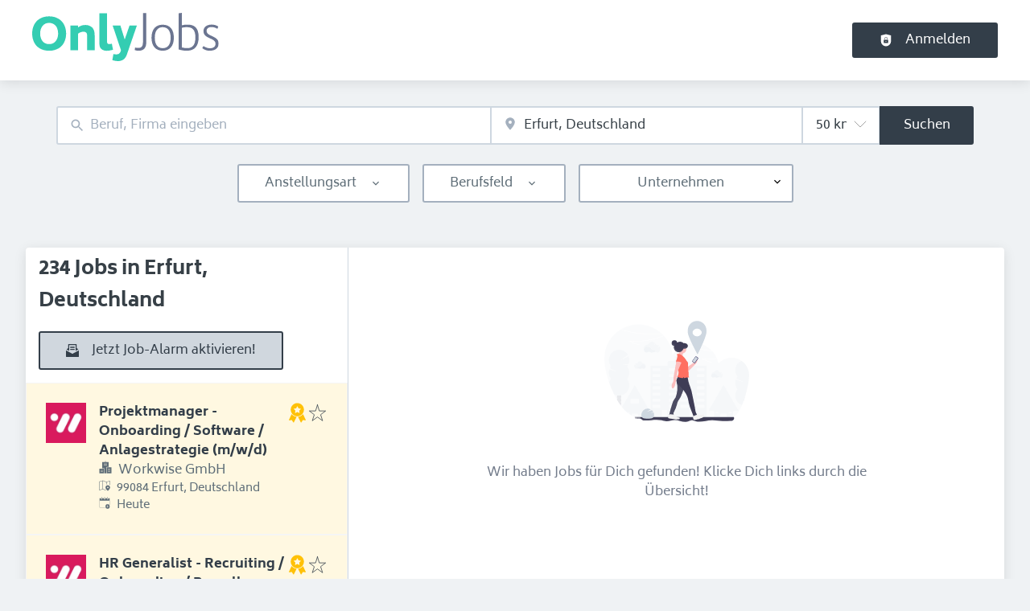

--- FILE ---
content_type: text/html; charset=utf-8
request_url: https://onlyjobs.de/jobs/erfurt
body_size: 82182
content:
<!DOCTYPE html><html class="frontend-stellenhelden" lang="de"><head><meta charSet="utf-8" data-next-head=""/><meta charSet="utf-8"/><meta name="viewport" content="width=device-width, initial-scale=1" data-next-head=""/><meta name="og:image" property="og:image" content="https://onlyjobs.de/static/og-image.jpg" data-next-head=""/><meta name="owner" content="jobiqo" data-next-head=""/><link rel="canonical" href="https://onlyjobs.de/jobs/erfurt" data-next-head=""/><meta name="description" content="234 Jobs in Erfurt, Deutschland - Auf OnlyJobs findest Du aktuelle Jobs von spannenden Unternehmen aus Deiner Region" data-next-head=""/><title data-next-head="">Jobs in Erfurt, Deutschland | OnlyJobs</title><link rel="preload" href="/static/nprogress.css" as="style"/><link rel="icon" type="image/svg+xml" href="/static/favicon.svg"/><link rel="icon" type="image/x-icon" href="/static/favicon.ico"/><link rel="mask-icon" href="/static/safari-pinned-tab.svg" color="#333e49"/><link rel="apple-touch-icon" sizes="180x180" href="/static/apple-touch-icon.png"/><link rel="icon" type="image/png" sizes="32x32" href="/static/favicon-32x32.png"/><link rel="icon" type="image/png" sizes="16x16" href="/static/favicon-16x16.png"/><link rel="manifest" href="/static/site.webmanifest" crossorigin="use-credentials"/><meta name="msapplication-TileColor" content="#333e49"/><meta name="theme-color" content="#333e49"/><link rel="preload" href="/_next/static/css/6b9da0ac9f30b5a6.css" as="style"/><link rel="preload" href="/_next/static/css/8d05d16f89265dca.css" as="style"/><link rel="preload" href="/_next/static/css/caa65bbeaec4ebc6.css" as="style"/><link rel="preload" href="/_next/static/css/543457fbe08838b3.css" as="style"/><link rel="preload" href="/_next/static/css/7daca570a42bc25b.css" as="style"/><link rel="preload" href="/_next/static/css/c3253c9fad67bb86.css" as="style"/><link rel="preload" href="/_next/static/css/d3a86da2012832c5.css" as="style"/><link rel="preload" href="/_next/static/css/e9eb404b5b97aef8.css" as="style"/><link rel="preload" href="/_next/static/css/2e1a840fd3bfc6f8.css" as="style"/><link href="/fonts/font_styles.css" rel="stylesheet"/><link rel="stylesheet" href="/_next/static/css/6b9da0ac9f30b5a6.css" data-n-g=""/><link rel="stylesheet" href="/_next/static/css/8d05d16f89265dca.css" data-n-p=""/><link rel="stylesheet" href="/_next/static/css/caa65bbeaec4ebc6.css" data-n-p=""/><link rel="stylesheet" href="/_next/static/css/543457fbe08838b3.css" data-n-p=""/><link rel="stylesheet" href="/_next/static/css/7daca570a42bc25b.css" data-n-p=""/><link rel="stylesheet" href="/_next/static/css/c3253c9fad67bb86.css" data-n-p=""/><link rel="stylesheet" href="/_next/static/css/d3a86da2012832c5.css" data-n-p=""/><link rel="stylesheet" href="/_next/static/css/e9eb404b5b97aef8.css" data-n-p=""/><link rel="stylesheet" href="/_next/static/css/2e1a840fd3bfc6f8.css" data-n-p=""/><noscript data-n-css=""></noscript><script defer="" noModule="" src="/_next/static/chunks/polyfills-42372ed130431b0a.js"></script><script src="/_next/static/chunks/webpack-6d3122ede3b60fb4.js" defer=""></script><script src="/_next/static/chunks/framework-964f88999d12323b.js" defer=""></script><script src="/_next/static/chunks/main-f9ad130415061c44.js" defer=""></script><script src="/_next/static/chunks/pages/_app-ceeb82e1758049d9.js" defer=""></script><script src="/_next/static/chunks/8230-e70dbad139d12c8a.js" defer=""></script><script src="/_next/static/chunks/4587-59ce867d84a3c6bc.js" defer=""></script><script src="/_next/static/chunks/319-cdc199e1ece6c10f.js" defer=""></script><script src="/_next/static/chunks/8693-627552f5b08a2643.js" defer=""></script><script src="/_next/static/chunks/8379-7afa18f52688137d.js" defer=""></script><script src="/_next/static/chunks/290-da64f52411a499e3.js" defer=""></script><script src="/_next/static/chunks/2400-b461f3208df4002f.js" defer=""></script><script src="/_next/static/chunks/5348-2e0bc7259959ebc1.js" defer=""></script><script src="/_next/static/chunks/4552-b49c4feb2688e010.js" defer=""></script><script src="/_next/static/chunks/8536-244a5eada7dc7091.js" defer=""></script><script src="/_next/static/chunks/4360-02f2675c177fa050.js" defer=""></script><script src="/_next/static/chunks/4860-c5668ab2de0bef94.js" defer=""></script><script src="/_next/static/chunks/9884-8de9b17c3d60dfe0.js" defer=""></script><script src="/_next/static/chunks/4003-d53d641de72cd157.js" defer=""></script><script src="/_next/static/chunks/4847-cc70c47c88c11823.js" defer=""></script><script src="/_next/static/chunks/2116-936998e009bbf448.js" defer=""></script><script src="/_next/static/chunks/565-455d18f4b0a2d438.js" defer=""></script><script src="/_next/static/chunks/5364-7122e6b68ed38929.js" defer=""></script><script src="/_next/static/chunks/6144-6969bdf22e06d29f.js" defer=""></script><script src="/_next/static/chunks/4020-210feb8159fe8a95.js" defer=""></script><script src="/_next/static/chunks/6951-779c4814de4f3a5f.js" defer=""></script><script src="/_next/static/chunks/2421-a980df85055ad698.js" defer=""></script><script src="/_next/static/chunks/572-9eb5d3d49b9bf235.js" defer=""></script><script src="/_next/static/chunks/3136-06b2f5a54423baf2.js" defer=""></script><script src="/_next/static/chunks/7782-e33bc2c59f771fe6.js" defer=""></script><script src="/_next/static/chunks/1939-849f41b851b16f05.js" defer=""></script><script src="/_next/static/chunks/4916-c9cc54c96da4ae69.js" defer=""></script><script src="/_next/static/chunks/pages/jobs/%5B%5B...taxonomy%5D%5D-cd60071c7c78ee99.js" defer=""></script><script src="/_next/static/FS-_ZjiXOkYiKIwkz3OFP/_buildManifest.js" defer=""></script><script src="/_next/static/FS-_ZjiXOkYiKIwkz3OFP/_ssgManifest.js" defer=""></script></head><body><link rel="preload" as="image" href="/static/logo.svg"/><div id="__next"><div style="display:contents"></div><script type="application/ld+json">{"@context":"https://schema.org","@type":"Organization","url":"https://onlyjobs.de","logo":"https://onlyjobs.de/static/logo.svg","name":"OnlyJobs","description":"Sie suchen? Wir finden! Mit Onlyjobs den passenden Job finden! Die neue Nr.1 der Jobbörsen in Deutschland! Top Arbeitgeber! Top Kandidaten! Smart Matching via Lebenslauf uvm."}</script><header><div class="visibility_hideDesktop__aQ5a0 "><div class="header_navblock__s8rws" data-testid="navbar"><div class="header_navblockContainer__D_Y51"><button><svg xmlns="http://www.w3.org/2000/svg" viewBox="0 0 32 32" width="30" height="30" aria-labelledby="" color="var(--color-primary)" class="" style="color:var(--color-primary);fill:var(--color-primary)" fill="var(--color-primary)"><title id="">Menu</title><g class="menu_left_svg__nc-icon-wrapper"><path data-color="color-2" d="M30 17H2a1 1 0 1 1 0-2h28a1 1 0 1 1 0 2z"></path><path d="M30 8H2a1 1 0 1 1 0-2h28a1 1 0 1 1 0 2zM16 26H2a1 1 0 1 1 0-2h14a1 1 0 1 1 0 2z"></path></g></svg></button><div><div class="jd-branding"><a class="jd-branding-logo" href="/"><span style="margin:0"><img style="min-height:40px" data-testid="branding-logo" src="/static/logo.svg" alt="OnlyJobs"/></span></a></div></div><button><svg xmlns="http://www.w3.org/2000/svg" width="30" height="30" viewBox="0 0 24 24" aria-labelledby="" color="var(--color-primary)" class="" style="color:var(--color-primary);fill:var(--color-primary)" fill="var(--color-primary)"><title id="">Search</title><path d="M15.5 14h-.79l-.28-.27A6.471 6.471 0 0 0 16 9.5 6.5 6.5 0 1 0 9.5 16c1.61 0 3.09-.59 4.23-1.57l.27.28v.79l5 4.99L20.49 19l-4.99-5zm-6 0C7.01 14 5 11.99 5 9.5S7.01 5 9.5 5 14 7.01 14 9.5 11.99 14 9.5 14z"></path><path d="M0 0h24v24H0z" fill="none"></path></svg></button></div></div></div><div class="visibility_hideMobile__oJeQo "><div class="header_navblock__s8rws" data-testid="navbar"><div class="header_navblockContainer__D_Y51"><div class="flex-item-element
        
        m-sm-0
    
    
    
    mr-sm-6
        p-sm-0"><div class="jd-branding"><a class="jd-branding-logo" href="/"><span style="margin:0"><img style="min-height:40px" data-testid="branding-logo" src="/static/logo.svg" alt="OnlyJobs"/></span></a></div></div><div class="flex-item-wrapper
      flex_flexItems__DhzIj
      
      
      flex_fw-sm-wrap__zQmr5
      flex_jc-sm-center__PKsCR flex_jc-md-center___E_7G flex_jc-lg-flex-start__o2ytn"><div class="flex-item-element
        mt-sm-4
    mb-sm-4"><div class="Alignment_alignCenter__P5Hgh Alignment_alignCenterDirectionRow__XgNsh"><span id="header-navigation" style="position:absolute;border:0;width:1px;height:1px;padding:0;margin:-1px;overflow:hidden;clip:rect(0, 0, 0, 0);white-space:nowrap;word-wrap:normal">Haupt-Navigation</span><nav aria-label="Main" data-orientation="horizontal" dir="ltr" aria-labelledby="header-navigation"><div style="position:relative"><ul data-orientation="horizontal" class="desktopMenu_list__78in6" dir="ltr"></ul></div></nav></div></div><div><a class="button_btn__gwtF3 button_linkBtn__bKpOa button_primary__ytRpZ button_raised__EpUfY btn--lg" data-test-id="button_sign_in" href="/user/login"><svg xmlns="http://www.w3.org/2000/svg" viewBox="0 0 64 64" width="1em" height="1em" aria-labelledby="" color="" class="icon-current-color" fill=""><title id="">Anmelden</title><g class="lock_svg__nc-icon-wrapper"><circle cx="32" cy="38" r="2"></circle><path d="m56.242 8.031-24-6a.968.968 0 0 0-.484 0l-24 6A1 1 0 0 0 7 9v28a25 25 0 0 0 50 0V9a1 1 0 0 0-.758-.969ZM25 23a7 7 0 0 1 14 0v5h-2v-5a5 5 0 0 0-10 0v5h-2Zm18 22a1 1 0 0 1-1 1H22a1 1 0 0 1-1-1V31a1 1 0 0 1 1-1h20a1 1 0 0 1 1 1Z"></path></g></svg><span>Anmelden</span></a></div></div></div></div></div></header><main><div class="Alignment_alignCenter__P5Hgh Alignment_alignCenterDirectionColumn__C7LJz"></div><div style="display:contents"></div><div class="main_main__DJ4PE main_mainLarge__rmHOL"><div class="flex-item-element
        mt-sm-8
    mb-sm-8"></div><div class=""><div class="flex-item-element
        mt-sm-6
    mb-sm-6"></div><form class="searchInput_wrapper__sJ7F1" data-test-id="search-form"><div class="formItemsInline_itemsWrapper__3D5Jw"><div class="formItemsInline_flexItems__urB23"><div class="flex-item-element
        
        
        
        
        
        flexItem_flexItem__0wD_n
        jcl-flex-item-element formItemsInline_childFlexItem__I_GuF"><div class="input_inputWrapper__fOd_p"><input class="input_input__6rus1 undefined" placeholder="Beruf, Firma eingeben" size="60" value=""/></div></div><div class="flex-item-element
        
        
        
        
        
        flexItem_flexItem__0wD_n
        jcl-flex-item-element formItemsInline_childFlexItem__I_GuF"><div class="input_inputWrapper__fOd_p"><input class="input_input__6rus1 input_inputIconStart__wLNKL undefined" id="geoautocomplete" size="40" type="text" placeholder="Ort eingeben" autoComplete="off"/><div class="input_inputIcon__7GQjr input_iconStart__deaIG"><svg xmlns="http://www.w3.org/2000/svg" viewBox="0 0 64 64" xml:space="preserve" width="1em" height="1em" aria-labelledby="" color="var(--color-gray3)" class="" style="color:var(--color-gray3);fill:var(--color-gray3)" fill="var(--color-gray3)"><title id="">z.B. München</title><path d="M32 1C20.694 1 9 9.639 9 24.095 9 39.24 30.383 60.797 31.293 61.707a.997.997 0 0 0 1.414 0C33.617 60.797 55 39.24 55 24.095 55 9.639 43.306 1 32 1zm0 31a8 8 0 1 1 0-16 8 8 0 0 1 0 16z" class="marker_svg__nc-icon-wrapper"></path></svg></div></div></div><div class="flex-item-element
        
        
        
        
        
        flexItem_flexItem__0wD_n
        jcl-flex-item-element formItemsInline_childFlexItem__I_GuF"><div class="formItem_formItem__cwsfG"><div class="select_relative__K9qB2 jobiqo-select__wrapper"><select class="select_select__Lq7YX" id="radius" style="border-color:var(--select-border-color)"><option value="5"> 5 km</option><option value="25"> 25 km</option><option value="50" selected=""> 50 km</option><option value="100"> 100 km</option><option value="200"> 200 km</option></select><svg viewBox="0 0 20 20" preserveAspectRatio="none" width="16" fill="transparent" stroke="#979797" stroke-width="1.1px"><path d="M1,6 L10,15 L19,6"></path></svg></div></div></div><button type="submit" class="button_btn__gwtF3 button_primary__ytRpZ button_raised__EpUfY btn--lg"><span>Suchen</span></button></div></div></form><div class="flex-item-element
        mt-sm-4
    mb-sm-4"></div><div class="flex-item-element
        mt-sm-6
    mb-sm-6"></div><div class="visibility_hideDesktop__aQ5a0 "><button type="submit" class="button_btn__gwtF3 button_primary__ytRpZ button_block__vKUmv button_iconed__YzNN9 button_raised__EpUfY button_bordered__6mOB8 btn--lg"><svg xmlns="http://www.w3.org/2000/svg" viewBox="0 0 64 64" width="20" height="20" aria-labelledby="" color="" class="icon-current-color" fill=""><title id="">Open Filters</title><g class="filters_svg__nc-icon-wrapper"><path d="M13 32V3a1 1 0 0 0-2 0v29a1 1 0 0 0 2 0ZM13 61V49h7a1 1 0 0 0 1-1V38a1 1 0 0 0-1-1H4a1 1 0 0 0-1 1v10a1 1 0 0 0 1 1h7v12a1 1 0 0 0 2 0ZM51 3v29a1 1 0 0 0 2 0V3a1 1 0 0 0-2 0ZM43 38v10a1 1 0 0 0 1 1h7v12a1 1 0 0 0 2 0V49h7a1 1 0 0 0 1-1V38a1 1 0 0 0-1-1H44a1 1 0 0 0-1 1Z"></path><path data-color="color-2" d="M31 3v7a1 1 0 0 0 2 0V3a1 1 0 0 0-2 0ZM33 61V27h7a1 1 0 0 0 1-1V16a1 1 0 0 0-1-1H24a1 1 0 0 0-1 1v10a1 1 0 0 0 1 1h7v34a1 1 0 0 0 2 0Z"></path></g></svg><span>Filter einschalten</span></button></div><div class="flex-item-element
        mt-sm-6
    mb-sm-6"></div></div><div class="Alignment_alignCenter__P5Hgh Alignment_alignCenterDirectionColumn__C7LJz"></div></div><div class="flex-item-element
        mt-sm-8
    mb-sm-8"></div><div class="main_main__DJ4PE main_mainXLarge__J_O16"><div class="vcl-box
      box_box__OlC9O
      
      
      
      
      splitView_sideViewWrapper__Dsu8T  jcl-search-split-view" data-testid="box"><div class="splitView_sideViewSidebar__3tjNm"><div class="splitView_sideTitle__Bglvp"><h1><span>234 Jobs in Erfurt, Deutschland</span></h1></div><span data-test-id="jobs_result_count" data-result-count="234"></span><div class="flex-item-element
        mt-sm-4
    mb-sm-4
        ml-sm-6"><button type="button" class="button_btn__gwtF3 button_primary__ytRpZ button_raised__EpUfY button_bordered__6mOB8 button_disabled__ShZII btn--lg" disabled=""><svg xmlns="http://www.w3.org/2000/svg" viewBox="0 0 24 24" xml:space="preserve" width="1em" height="1em" aria-labelledby="" color="" class="icon-current-color" fill=""><title id="">Jetzt Job-Alarm aktivieren!</title><g class="envelope_svg__nc-icon-wrapper"><path d="M12.5 17.9c-.2.1-.3.1-.5.1s-.3 0-.5-.1L0 11.7V23c0 .6.4 1 1 1h22c.6 0 1-.4 1-1V11.7l-11.5 6.2z"></path><path d="M6 12.6V2h12v10.6l5.1-2.8L20 7.5V1c0-.6-.4-1-1-1H5c-.6 0-1 .4-1 1v6.6L.9 9.9 6 12.6z"></path><path data-color="color-2" d="M8 5h8v2H8zM8 9h8v2H8z"></path></g></svg><span>Jetzt Job-Alarm aktivieren!</span></button><div class="flex-item-element
        mt-sm-6
    mb-sm-6"></div></div><div><div><div title="Projektmanager - Onboarding / Software / Anlagestrategie (m/w/d)" data-test-id="job-teaser-1655068 " style="cursor:pointer;display:grid"><div class="jobTeaser_jobTeaserWrapper__7HfH9 jobTeaser_jobTeaserWrapperFeatured__opr5Z jcl-job-teaser jcl-job-teaser-featured " data-testid="jcl-job-teaser-wrapper"><div class="jcl-job-teaser-image"><img alt="Logo für den Job Projektmanager - Onboarding / Software / Anlagestrategie (m/w/d)" loading="lazy" width="50" height="50" decoding="async" data-nimg="1" style="color:transparent" src="https://onlyjobs.de/sites/default/files/styles/job_squared_logo_small/public/company/logo/fd45cb1a_24db_423b_9399_3a8982b73222_49898.jpg.webp?itok=pmswActr"/></div><div class="jcl-job-teaser-content"><div class="jobTeaser_jobTeaserTitle__XIgud jcl-job-teaser-title"><a data-avoid-redirect="true" href="/job/projektmanager-onboarding-software-anlagestrategie-mwd-1655068">Projektmanager - Onboarding / Software / Anlagestrategie (m/w/d)</a></div><div class="jcl-job-teaser-info"><div class="jobTeaser_jobTeaserCompany__RO4_j jcl-job-teaser-company"><span class="jobTeaser_jobTeaserIcon__tZFcu jobTeaser_jobTeaserIconHideMobile__lXpnd jcl-job-teaser-icon"><svg xmlns="http://www.w3.org/2000/svg" viewBox="0 0 64 64" width="1em" height="1em" aria-labelledby="" color="" class="icon-current-color" fill=""><g class="office_svg__nc-icon-wrapper"><path data-color="color-2" d="M47 7H33V2a1 1 0 1 0-2 0v5H17a1 1 0 0 0-1 1v30h9c1.654 0 3 1.346 3 3v22h8V34c0-1.654 1.346-3 3-3h9V8a1 1 0 0 0-1-1zm-8 17H25a1 1 0 1 1 0-2h14a1 1 0 1 1 0 2zm0-7H25a1 1 0 1 1 0-2h14a1 1 0 1 1 0 2z"></path><path d="M61 33H39a1 1 0 0 0-1 1v28a1 1 0 0 0 1 1h22a1 1 0 0 0 1-1V34a1 1 0 0 0-1-1zm-7 23h-8a1 1 0 1 1 0-2h8a1 1 0 1 1 0 2zm0-7h-8a1 1 0 1 1 0-2h8a1 1 0 1 1 0 2zm0-7h-8a1 1 0 1 1 0-2h8a1 1 0 1 1 0 2zM25 40H3a1 1 0 0 0-1 1v21a1 1 0 0 0 1 1h22a1 1 0 0 0 1-1V41a1 1 0 0 0-1-1zm-7 16h-8a1 1 0 1 1 0-2h8a1 1 0 1 1 0 2zm0-7h-8a1 1 0 1 1 0-2h8a1 1 0 1 1 0 2z"></path></g></svg></span><div class="jobTeaser_companyName___rhEr">Workwise GmbH</div></div><div class="flex-item-wrapper
      flex_flexItems__DhzIj
      
      flex_ai-sm-center__jTZ8a
      flex_fw-sm-wrap__zQmr5"><div class="jobTeaser_jobTeaserLocation__QTwy1 jcl-job-teaser-location" data-testid="jcl-job-teaser-location"><div class="flex-item-wrapper
      flex_flexItems__DhzIj
      
      flex_ai-sm-center__jTZ8a
      flex_fw-sm-nowrap__kS8fc"><span class="jobTeaser_jobTeaserIcon__tZFcu jobTeaser_jobTeaserIconHideMobile__lXpnd"><svg xmlns="http://www.w3.org/2000/svg" viewBox="0 0 64 64" width="1em" height="1em" aria-labelledby="" color="" class="icon-current-color" fill=""><title id="">location</title><g class="map_marker_svg__nc-icon-wrapper"><path d="m61.713 5.042-19.666 5.9-19.676-7.871a1.01 1.01 0 0 0-.658-.029l-20 6A1 1 0 0 0 1 10v48a1 1 0 0 0 1.287.958l19.666-5.9 16.676 6.67a1 1 0 0 0 .742-1.858L23 51.323V5.477l18 7.2V25a1 1 0 0 0 2 0V12.744l18-5.4V28a1 1 0 0 0 2 0V6a1 1 0 0 0-1.287-.958ZM21 51.256l-18 5.4V10.744l18-5.4Z"></path><path d="M50 30c-6.391 0-13 4.746-13 12.688 0 7.565 11.818 18.581 12.321 19.046a1 1 0 0 0 1.358 0C51.182 61.269 63 50.253 63 42.688 63 34.746 56.391 30 50 30Zm0 17a4 4 0 1 1 4-4 4 4 0 0 1-4 4Z" data-color="color-2"></path></g></svg></span><span class="popoverlist-no-list-item">99084 Erfurt, Deutschland</span></div></div><div class="jobTeaser_jobTeaserDate__aNE0m"><span class="jobTeaser_jobTeaserIcon__tZFcu jobTeaser_jobTeaserIconHideMobile__lXpnd"><svg xmlns="http://www.w3.org/2000/svg" viewBox="0 0 64 64" width="1em" height="1em" aria-labelledby="" color="" class="icon-current-color" fill=""><title id="">Erschienen</title><g class="calendar_svg__nc-icon-wrapper"><path d="M32 12a1 1 0 0 1-1-1V2a1 1 0 0 1 2 0v9a1 1 0 0 1-1 1ZM15 12a1 1 0 0 1-1-1V2a1 1 0 0 1 2 0v9a1 1 0 0 1-1 1ZM49 12a1 1 0 0 1-1-1V2a1 1 0 0 1 2 0v9a1 1 0 0 1-1 1Z"></path><path d="M35.587 55H6a1 1 0 0 1-1-1V21a1 1 0 0 1 1-1h52a1 1 0 0 1 1 1v20.211a14.065 14.065 0 0 1 2 2.605V9a2 2 0 0 0-2-2h-7v4a3 3 0 0 1-6 0V7H35v4a3 3 0 0 1-6 0V7H18v4a3 3 0 0 1-6 0V7H5a2 2 0 0 0-2 2v46a2 2 0 0 0 2 2h31.365a13.972 13.972 0 0 1-.778-2Z"></path><path d="M49 39a12 12 0 1 0 12 12 12 12 0 0 0-12-12Zm5 13h-4v4a1 1 0 0 1-2 0v-4h-4a1 1 0 0 1 0-2h4v-4a1 1 0 0 1 2 0v4h4a1 1 0 0 1 0 2Z" data-color="color-2"></path></g></svg></span><span style="position:absolute;border:0;width:1px;height:1px;padding:0;margin:-1px;overflow:hidden;clip:rect(0, 0, 0, 0);white-space:nowrap;word-wrap:normal">Erschienen<!-- -->:<!-- --> </span>Heute</div></div></div><div class="jobTeaser_jobTeaserOccupation__kIsbG jcl-job-teaser-occupation"></div><div class="jobTeaser_jobTeaserDescription__6HGLX jcl-job-teaser-description"></div></div><div class="flex-item-element
        
        
        
        
        
        flexItem_flexItem__0wD_n" style="flex:1"></div><div class="flex-item-wrapper
      flex_flexItems__DhzIj
      flex_fd-sm-column__T5mXM flex_fd-md-row__jrllk
      flex_ai-sm-flex-start__g4mYB
      flex_fw-sm-nowrap__kS8fc
      flex_jc-sm-space-between__AlsZO
      flex_gap-sm-5__yaBCH
      jobTeaser_jobTeaserActions__peBah"><div class="jobTeaser_featuredIcon__qFKl2 undefined jcl-job-teaser-featured-icon"><svg xmlns="http://www.w3.org/2000/svg" width="25" height="25" viewBox="0 0 64 64" aria-labelledby="" color="" class="icon-current-color" fill=""><path data-color="color-2" d="M13.876 36.135 5.097 54.57a1 1 0 0 0 1.014 1.423l8.375-.93 4.667 7.466A.996.996 0 0 0 20 63l.048-.001c.361-.017.685-.229.847-.552l8.782-17.564c-6.405-.645-12.037-3.933-15.801-8.748zM50.124 36.135l8.779 18.436a1 1 0 0 1-1.014 1.423l-8.375-.93-4.667 7.466A.997.997 0 0 1 44 63l-.048-.001a1.002 1.002 0 0 1-.847-.552l-8.782-17.564c6.405-.645 12.037-3.933 15.801-8.748z"></path><path d="M32 1c-11.579 0-21 9.42-21 21s9.421 21 21 21 21-9.42 21-21S43.579 1 32 1zm10.692 19.528L38.035 25l1.043 6.372a1 1 0 0 1-1.459 1.043l-5.692-3.048-5.737 2.961a1 1 0 0 1-1.444-1.065l1.14-6.356-4.589-4.542a.998.998 0 0 1 .567-1.701l6.396-.879 2.901-5.769c.171-.341.502-.575.901-.551.381.003.727.222.893.564l2.813 5.812 6.383.977a.998.998 0 0 1 .541 1.71z"></path></svg></div><span class="jobTeaser_bookmarkIcon__tbfqU"><button data-testid="icon-button" title="merken" class="bookmark_iconWrapper__QQkQd" tabindex="0"><svg xmlns="http://www.w3.org/2000/svg" width="1em" height="1em" viewBox="0 0 64 64" aria-labelledby="" color="" class="icon-current-color" fill="" data-testid="star-line-icon"><path fill="none" stroke="currentColor" stroke-linecap="square" stroke-miterlimit="10" d="M32 6.833 38 26h20L42.108 37.941l6.246 19.226L32 45.285 15.646 57.167l6.246-19.226L6 26h20l6-19.167z" stroke-width="2"></path></svg></button></span></div></div></div></div><div><div title="HR Generalist - Recruiting / Onboarding / Payroll (m/w/d)" data-test-id="job-teaser-1654893 " style="cursor:pointer;display:grid"><div class="jobTeaser_jobTeaserWrapper__7HfH9 jobTeaser_jobTeaserWrapperFeatured__opr5Z jcl-job-teaser jcl-job-teaser-featured " data-testid="jcl-job-teaser-wrapper"><div class="jcl-job-teaser-image"><img alt="Logo für den Job HR Generalist - Recruiting / Onboarding / Payroll (m/w/d)" loading="lazy" width="50" height="50" decoding="async" data-nimg="1" style="color:transparent" src="https://onlyjobs.de/sites/default/files/styles/job_squared_logo_small/public/company/logo/fd45cb1a_24db_423b_9399_3a8982b73222_49777.jpg.webp?itok=DpiZRkrn"/></div><div class="jcl-job-teaser-content"><div class="jobTeaser_jobTeaserTitle__XIgud jcl-job-teaser-title"><a data-avoid-redirect="true" href="/job/hr-generalist-recruiting-onboarding-payroll-mwd-1654893">HR Generalist - Recruiting / Onboarding / Payroll (m/w/d)</a></div><div class="jcl-job-teaser-info"><div class="jobTeaser_jobTeaserCompany__RO4_j jcl-job-teaser-company"><span class="jobTeaser_jobTeaserIcon__tZFcu jobTeaser_jobTeaserIconHideMobile__lXpnd jcl-job-teaser-icon"><svg xmlns="http://www.w3.org/2000/svg" viewBox="0 0 64 64" width="1em" height="1em" aria-labelledby="" color="" class="icon-current-color" fill=""><g class="office_svg__nc-icon-wrapper"><path data-color="color-2" d="M47 7H33V2a1 1 0 1 0-2 0v5H17a1 1 0 0 0-1 1v30h9c1.654 0 3 1.346 3 3v22h8V34c0-1.654 1.346-3 3-3h9V8a1 1 0 0 0-1-1zm-8 17H25a1 1 0 1 1 0-2h14a1 1 0 1 1 0 2zm0-7H25a1 1 0 1 1 0-2h14a1 1 0 1 1 0 2z"></path><path d="M61 33H39a1 1 0 0 0-1 1v28a1 1 0 0 0 1 1h22a1 1 0 0 0 1-1V34a1 1 0 0 0-1-1zm-7 23h-8a1 1 0 1 1 0-2h8a1 1 0 1 1 0 2zm0-7h-8a1 1 0 1 1 0-2h8a1 1 0 1 1 0 2zm0-7h-8a1 1 0 1 1 0-2h8a1 1 0 1 1 0 2zM25 40H3a1 1 0 0 0-1 1v21a1 1 0 0 0 1 1h22a1 1 0 0 0 1-1V41a1 1 0 0 0-1-1zm-7 16h-8a1 1 0 1 1 0-2h8a1 1 0 1 1 0 2zm0-7h-8a1 1 0 1 1 0-2h8a1 1 0 1 1 0 2z"></path></g></svg></span><div class="jobTeaser_companyName___rhEr">Workwise GmbH</div></div><div class="flex-item-wrapper
      flex_flexItems__DhzIj
      
      flex_ai-sm-center__jTZ8a
      flex_fw-sm-wrap__zQmr5"><div class="jobTeaser_jobTeaserLocation__QTwy1 jcl-job-teaser-location" data-testid="jcl-job-teaser-location"><div class="flex-item-wrapper
      flex_flexItems__DhzIj
      
      flex_ai-sm-center__jTZ8a
      flex_fw-sm-nowrap__kS8fc"><span class="jobTeaser_jobTeaserIcon__tZFcu jobTeaser_jobTeaserIconHideMobile__lXpnd"><svg xmlns="http://www.w3.org/2000/svg" viewBox="0 0 64 64" width="1em" height="1em" aria-labelledby="" color="" class="icon-current-color" fill=""><title id="">location</title><g class="map_marker_svg__nc-icon-wrapper"><path d="m61.713 5.042-19.666 5.9-19.676-7.871a1.01 1.01 0 0 0-.658-.029l-20 6A1 1 0 0 0 1 10v48a1 1 0 0 0 1.287.958l19.666-5.9 16.676 6.67a1 1 0 0 0 .742-1.858L23 51.323V5.477l18 7.2V25a1 1 0 0 0 2 0V12.744l18-5.4V28a1 1 0 0 0 2 0V6a1 1 0 0 0-1.287-.958ZM21 51.256l-18 5.4V10.744l18-5.4Z"></path><path d="M50 30c-6.391 0-13 4.746-13 12.688 0 7.565 11.818 18.581 12.321 19.046a1 1 0 0 0 1.358 0C51.182 61.269 63 50.253 63 42.688 63 34.746 56.391 30 50 30Zm0 17a4 4 0 1 1 4-4 4 4 0 0 1-4 4Z" data-color="color-2"></path></g></svg></span><span class="popoverlist-no-list-item">07743 Jena, Deutschland</span></div></div><div class="jobTeaser_jobTeaserDate__aNE0m"><span class="jobTeaser_jobTeaserIcon__tZFcu jobTeaser_jobTeaserIconHideMobile__lXpnd"><svg xmlns="http://www.w3.org/2000/svg" viewBox="0 0 64 64" width="1em" height="1em" aria-labelledby="" color="" class="icon-current-color" fill=""><title id="">Erschienen</title><g class="calendar_svg__nc-icon-wrapper"><path d="M32 12a1 1 0 0 1-1-1V2a1 1 0 0 1 2 0v9a1 1 0 0 1-1 1ZM15 12a1 1 0 0 1-1-1V2a1 1 0 0 1 2 0v9a1 1 0 0 1-1 1ZM49 12a1 1 0 0 1-1-1V2a1 1 0 0 1 2 0v9a1 1 0 0 1-1 1Z"></path><path d="M35.587 55H6a1 1 0 0 1-1-1V21a1 1 0 0 1 1-1h52a1 1 0 0 1 1 1v20.211a14.065 14.065 0 0 1 2 2.605V9a2 2 0 0 0-2-2h-7v4a3 3 0 0 1-6 0V7H35v4a3 3 0 0 1-6 0V7H18v4a3 3 0 0 1-6 0V7H5a2 2 0 0 0-2 2v46a2 2 0 0 0 2 2h31.365a13.972 13.972 0 0 1-.778-2Z"></path><path d="M49 39a12 12 0 1 0 12 12 12 12 0 0 0-12-12Zm5 13h-4v4a1 1 0 0 1-2 0v-4h-4a1 1 0 0 1 0-2h4v-4a1 1 0 0 1 2 0v4h4a1 1 0 0 1 0 2Z" data-color="color-2"></path></g></svg></span><span style="position:absolute;border:0;width:1px;height:1px;padding:0;margin:-1px;overflow:hidden;clip:rect(0, 0, 0, 0);white-space:nowrap;word-wrap:normal">Erschienen<!-- -->:<!-- --> </span>Heute</div></div></div><div class="jobTeaser_jobTeaserOccupation__kIsbG jcl-job-teaser-occupation"></div><div class="jobTeaser_jobTeaserDescription__6HGLX jcl-job-teaser-description"></div></div><div class="flex-item-element
        
        
        
        
        
        flexItem_flexItem__0wD_n" style="flex:1"></div><div class="flex-item-wrapper
      flex_flexItems__DhzIj
      flex_fd-sm-column__T5mXM flex_fd-md-row__jrllk
      flex_ai-sm-flex-start__g4mYB
      flex_fw-sm-nowrap__kS8fc
      flex_jc-sm-space-between__AlsZO
      flex_gap-sm-5__yaBCH
      jobTeaser_jobTeaserActions__peBah"><div class="jobTeaser_featuredIcon__qFKl2 undefined jcl-job-teaser-featured-icon"><svg xmlns="http://www.w3.org/2000/svg" width="25" height="25" viewBox="0 0 64 64" aria-labelledby="" color="" class="icon-current-color" fill=""><path data-color="color-2" d="M13.876 36.135 5.097 54.57a1 1 0 0 0 1.014 1.423l8.375-.93 4.667 7.466A.996.996 0 0 0 20 63l.048-.001c.361-.017.685-.229.847-.552l8.782-17.564c-6.405-.645-12.037-3.933-15.801-8.748zM50.124 36.135l8.779 18.436a1 1 0 0 1-1.014 1.423l-8.375-.93-4.667 7.466A.997.997 0 0 1 44 63l-.048-.001a1.002 1.002 0 0 1-.847-.552l-8.782-17.564c6.405-.645 12.037-3.933 15.801-8.748z"></path><path d="M32 1c-11.579 0-21 9.42-21 21s9.421 21 21 21 21-9.42 21-21S43.579 1 32 1zm10.692 19.528L38.035 25l1.043 6.372a1 1 0 0 1-1.459 1.043l-5.692-3.048-5.737 2.961a1 1 0 0 1-1.444-1.065l1.14-6.356-4.589-4.542a.998.998 0 0 1 .567-1.701l6.396-.879 2.901-5.769c.171-.341.502-.575.901-.551.381.003.727.222.893.564l2.813 5.812 6.383.977a.998.998 0 0 1 .541 1.71z"></path></svg></div><span class="jobTeaser_bookmarkIcon__tbfqU"><button data-testid="icon-button" title="merken" class="bookmark_iconWrapper__QQkQd" tabindex="0"><svg xmlns="http://www.w3.org/2000/svg" width="1em" height="1em" viewBox="0 0 64 64" aria-labelledby="" color="" class="icon-current-color" fill="" data-testid="star-line-icon"><path fill="none" stroke="currentColor" stroke-linecap="square" stroke-miterlimit="10" d="M32 6.833 38 26h20L42.108 37.941l6.246 19.226L32 45.285 15.646 57.167l6.246-19.226L6 26h20l6-19.167z" stroke-width="2"></path></svg></button></span></div></div></div></div><div><div title="Projektleiter - Umweltplanung / UVP / ArcGIS (m/w/d)" data-test-id="job-teaser-1654909 " style="cursor:pointer;display:grid"><div class="jobTeaser_jobTeaserWrapper__7HfH9 jobTeaser_jobTeaserWrapperFeatured__opr5Z jcl-job-teaser jcl-job-teaser-featured " data-testid="jcl-job-teaser-wrapper"><div class="jcl-job-teaser-image"><img alt="Logo für den Job Projektleiter - Umweltplanung / UVP / ArcGIS (m/w/d)" loading="lazy" width="50" height="50" decoding="async" data-nimg="1" style="color:transparent" src="https://onlyjobs.de/sites/default/files/styles/job_squared_logo_small/public/company/logo/fd45cb1a_24db_423b_9399_3a8982b73222_49793.jpg.webp?itok=Myg-1AUo"/></div><div class="jcl-job-teaser-content"><div class="jobTeaser_jobTeaserTitle__XIgud jcl-job-teaser-title"><a data-avoid-redirect="true" href="/job/projektleiter-umweltplanung-uvp-arcgis-mwd-1654909">Projektleiter - Umweltplanung / UVP / ArcGIS (m/w/d)</a></div><div class="jcl-job-teaser-info"><div class="jobTeaser_jobTeaserCompany__RO4_j jcl-job-teaser-company"><span class="jobTeaser_jobTeaserIcon__tZFcu jobTeaser_jobTeaserIconHideMobile__lXpnd jcl-job-teaser-icon"><svg xmlns="http://www.w3.org/2000/svg" viewBox="0 0 64 64" width="1em" height="1em" aria-labelledby="" color="" class="icon-current-color" fill=""><g class="office_svg__nc-icon-wrapper"><path data-color="color-2" d="M47 7H33V2a1 1 0 1 0-2 0v5H17a1 1 0 0 0-1 1v30h9c1.654 0 3 1.346 3 3v22h8V34c0-1.654 1.346-3 3-3h9V8a1 1 0 0 0-1-1zm-8 17H25a1 1 0 1 1 0-2h14a1 1 0 1 1 0 2zm0-7H25a1 1 0 1 1 0-2h14a1 1 0 1 1 0 2z"></path><path d="M61 33H39a1 1 0 0 0-1 1v28a1 1 0 0 0 1 1h22a1 1 0 0 0 1-1V34a1 1 0 0 0-1-1zm-7 23h-8a1 1 0 1 1 0-2h8a1 1 0 1 1 0 2zm0-7h-8a1 1 0 1 1 0-2h8a1 1 0 1 1 0 2zm0-7h-8a1 1 0 1 1 0-2h8a1 1 0 1 1 0 2zM25 40H3a1 1 0 0 0-1 1v21a1 1 0 0 0 1 1h22a1 1 0 0 0 1-1V41a1 1 0 0 0-1-1zm-7 16h-8a1 1 0 1 1 0-2h8a1 1 0 1 1 0 2zm0-7h-8a1 1 0 1 1 0-2h8a1 1 0 1 1 0 2z"></path></g></svg></span><div class="jobTeaser_companyName___rhEr">Workwise GmbH</div></div><div class="flex-item-wrapper
      flex_flexItems__DhzIj
      
      flex_ai-sm-center__jTZ8a
      flex_fw-sm-wrap__zQmr5"><div class="jobTeaser_jobTeaserLocation__QTwy1 jcl-job-teaser-location" data-testid="jcl-job-teaser-location"><div class="flex-item-wrapper
      flex_flexItems__DhzIj
      
      flex_ai-sm-center__jTZ8a
      flex_fw-sm-nowrap__kS8fc"><span class="jobTeaser_jobTeaserIcon__tZFcu jobTeaser_jobTeaserIconHideMobile__lXpnd"><svg xmlns="http://www.w3.org/2000/svg" viewBox="0 0 64 64" width="1em" height="1em" aria-labelledby="" color="" class="icon-current-color" fill=""><title id="">location</title><g class="map_marker_svg__nc-icon-wrapper"><path d="m61.713 5.042-19.666 5.9-19.676-7.871a1.01 1.01 0 0 0-.658-.029l-20 6A1 1 0 0 0 1 10v48a1 1 0 0 0 1.287.958l19.666-5.9 16.676 6.67a1 1 0 0 0 .742-1.858L23 51.323V5.477l18 7.2V25a1 1 0 0 0 2 0V12.744l18-5.4V28a1 1 0 0 0 2 0V6a1 1 0 0 0-1.287-.958ZM21 51.256l-18 5.4V10.744l18-5.4Z"></path><path d="M50 30c-6.391 0-13 4.746-13 12.688 0 7.565 11.818 18.581 12.321 19.046a1 1 0 0 0 1.358 0C51.182 61.269 63 50.253 63 42.688 63 34.746 56.391 30 50 30Zm0 17a4 4 0 1 1 4-4 4 4 0 0 1-4 4Z" data-color="color-2"></path></g></svg></span><span class="popoverlist-no-list-item">99423 Weimar, Deutschland</span></div></div><div class="jobTeaser_jobTeaserDate__aNE0m"><span class="jobTeaser_jobTeaserIcon__tZFcu jobTeaser_jobTeaserIconHideMobile__lXpnd"><svg xmlns="http://www.w3.org/2000/svg" viewBox="0 0 64 64" width="1em" height="1em" aria-labelledby="" color="" class="icon-current-color" fill=""><title id="">Erschienen</title><g class="calendar_svg__nc-icon-wrapper"><path d="M32 12a1 1 0 0 1-1-1V2a1 1 0 0 1 2 0v9a1 1 0 0 1-1 1ZM15 12a1 1 0 0 1-1-1V2a1 1 0 0 1 2 0v9a1 1 0 0 1-1 1ZM49 12a1 1 0 0 1-1-1V2a1 1 0 0 1 2 0v9a1 1 0 0 1-1 1Z"></path><path d="M35.587 55H6a1 1 0 0 1-1-1V21a1 1 0 0 1 1-1h52a1 1 0 0 1 1 1v20.211a14.065 14.065 0 0 1 2 2.605V9a2 2 0 0 0-2-2h-7v4a3 3 0 0 1-6 0V7H35v4a3 3 0 0 1-6 0V7H18v4a3 3 0 0 1-6 0V7H5a2 2 0 0 0-2 2v46a2 2 0 0 0 2 2h31.365a13.972 13.972 0 0 1-.778-2Z"></path><path d="M49 39a12 12 0 1 0 12 12 12 12 0 0 0-12-12Zm5 13h-4v4a1 1 0 0 1-2 0v-4h-4a1 1 0 0 1 0-2h4v-4a1 1 0 0 1 2 0v4h4a1 1 0 0 1 0 2Z" data-color="color-2"></path></g></svg></span><span style="position:absolute;border:0;width:1px;height:1px;padding:0;margin:-1px;overflow:hidden;clip:rect(0, 0, 0, 0);white-space:nowrap;word-wrap:normal">Erschienen<!-- -->:<!-- --> </span>Heute</div></div></div><div class="jobTeaser_jobTeaserOccupation__kIsbG jcl-job-teaser-occupation"></div><div class="jobTeaser_jobTeaserDescription__6HGLX jcl-job-teaser-description"></div></div><div class="flex-item-element
        
        
        
        
        
        flexItem_flexItem__0wD_n" style="flex:1"></div><div class="flex-item-wrapper
      flex_flexItems__DhzIj
      flex_fd-sm-column__T5mXM flex_fd-md-row__jrllk
      flex_ai-sm-flex-start__g4mYB
      flex_fw-sm-nowrap__kS8fc
      flex_jc-sm-space-between__AlsZO
      flex_gap-sm-5__yaBCH
      jobTeaser_jobTeaserActions__peBah"><div class="jobTeaser_featuredIcon__qFKl2 undefined jcl-job-teaser-featured-icon"><svg xmlns="http://www.w3.org/2000/svg" width="25" height="25" viewBox="0 0 64 64" aria-labelledby="" color="" class="icon-current-color" fill=""><path data-color="color-2" d="M13.876 36.135 5.097 54.57a1 1 0 0 0 1.014 1.423l8.375-.93 4.667 7.466A.996.996 0 0 0 20 63l.048-.001c.361-.017.685-.229.847-.552l8.782-17.564c-6.405-.645-12.037-3.933-15.801-8.748zM50.124 36.135l8.779 18.436a1 1 0 0 1-1.014 1.423l-8.375-.93-4.667 7.466A.997.997 0 0 1 44 63l-.048-.001a1.002 1.002 0 0 1-.847-.552l-8.782-17.564c6.405-.645 12.037-3.933 15.801-8.748z"></path><path d="M32 1c-11.579 0-21 9.42-21 21s9.421 21 21 21 21-9.42 21-21S43.579 1 32 1zm10.692 19.528L38.035 25l1.043 6.372a1 1 0 0 1-1.459 1.043l-5.692-3.048-5.737 2.961a1 1 0 0 1-1.444-1.065l1.14-6.356-4.589-4.542a.998.998 0 0 1 .567-1.701l6.396-.879 2.901-5.769c.171-.341.502-.575.901-.551.381.003.727.222.893.564l2.813 5.812 6.383.977a.998.998 0 0 1 .541 1.71z"></path></svg></div><span class="jobTeaser_bookmarkIcon__tbfqU"><button data-testid="icon-button" title="merken" class="bookmark_iconWrapper__QQkQd" tabindex="0"><svg xmlns="http://www.w3.org/2000/svg" width="1em" height="1em" viewBox="0 0 64 64" aria-labelledby="" color="" class="icon-current-color" fill="" data-testid="star-line-icon"><path fill="none" stroke="currentColor" stroke-linecap="square" stroke-miterlimit="10" d="M32 6.833 38 26h20L42.108 37.941l6.246 19.226L32 45.285 15.646 57.167l6.246-19.226L6 26h20l6-19.167z" stroke-width="2"></path></svg></button></span></div></div></div></div><div><div title="Projektleiter - Konstruktiver Ingenieurbau / Hafenbau / Wasserbau (m/w/d)" data-test-id="job-teaser-1654910 " style="cursor:pointer;display:grid"><div class="jobTeaser_jobTeaserWrapper__7HfH9 jobTeaser_jobTeaserWrapperFeatured__opr5Z jcl-job-teaser jcl-job-teaser-featured " data-testid="jcl-job-teaser-wrapper"><div class="jcl-job-teaser-image"><img alt="Logo für den Job Projektleiter - Konstruktiver Ingenieurbau / Hafenbau / Wasserbau (m/w/d)" loading="lazy" width="50" height="50" decoding="async" data-nimg="1" style="color:transparent" src="https://onlyjobs.de/sites/default/files/styles/job_squared_logo_small/public/company/logo/fd45cb1a_24db_423b_9399_3a8982b73222_49794.jpg.webp?itok=rHCNTe5m"/></div><div class="jcl-job-teaser-content"><div class="jobTeaser_jobTeaserTitle__XIgud jcl-job-teaser-title"><a data-avoid-redirect="true" href="/job/projektleiter-konstruktiver-ingenieurbau-hafenbau-wasserbau-mwd-1654910">Projektleiter - Konstruktiver Ingenieurbau / Hafenbau / Wasserbau (m/w/d)</a></div><div class="jcl-job-teaser-info"><div class="jobTeaser_jobTeaserCompany__RO4_j jcl-job-teaser-company"><span class="jobTeaser_jobTeaserIcon__tZFcu jobTeaser_jobTeaserIconHideMobile__lXpnd jcl-job-teaser-icon"><svg xmlns="http://www.w3.org/2000/svg" viewBox="0 0 64 64" width="1em" height="1em" aria-labelledby="" color="" class="icon-current-color" fill=""><g class="office_svg__nc-icon-wrapper"><path data-color="color-2" d="M47 7H33V2a1 1 0 1 0-2 0v5H17a1 1 0 0 0-1 1v30h9c1.654 0 3 1.346 3 3v22h8V34c0-1.654 1.346-3 3-3h9V8a1 1 0 0 0-1-1zm-8 17H25a1 1 0 1 1 0-2h14a1 1 0 1 1 0 2zm0-7H25a1 1 0 1 1 0-2h14a1 1 0 1 1 0 2z"></path><path d="M61 33H39a1 1 0 0 0-1 1v28a1 1 0 0 0 1 1h22a1 1 0 0 0 1-1V34a1 1 0 0 0-1-1zm-7 23h-8a1 1 0 1 1 0-2h8a1 1 0 1 1 0 2zm0-7h-8a1 1 0 1 1 0-2h8a1 1 0 1 1 0 2zm0-7h-8a1 1 0 1 1 0-2h8a1 1 0 1 1 0 2zM25 40H3a1 1 0 0 0-1 1v21a1 1 0 0 0 1 1h22a1 1 0 0 0 1-1V41a1 1 0 0 0-1-1zm-7 16h-8a1 1 0 1 1 0-2h8a1 1 0 1 1 0 2zm0-7h-8a1 1 0 1 1 0-2h8a1 1 0 1 1 0 2z"></path></g></svg></span><div class="jobTeaser_companyName___rhEr">Workwise GmbH</div></div><div class="flex-item-wrapper
      flex_flexItems__DhzIj
      
      flex_ai-sm-center__jTZ8a
      flex_fw-sm-wrap__zQmr5"><div class="jobTeaser_jobTeaserLocation__QTwy1 jcl-job-teaser-location" data-testid="jcl-job-teaser-location"><div class="flex-item-wrapper
      flex_flexItems__DhzIj
      
      flex_ai-sm-center__jTZ8a
      flex_fw-sm-nowrap__kS8fc"><span class="jobTeaser_jobTeaserIcon__tZFcu jobTeaser_jobTeaserIconHideMobile__lXpnd"><svg xmlns="http://www.w3.org/2000/svg" viewBox="0 0 64 64" width="1em" height="1em" aria-labelledby="" color="" class="icon-current-color" fill=""><title id="">location</title><g class="map_marker_svg__nc-icon-wrapper"><path d="m61.713 5.042-19.666 5.9-19.676-7.871a1.01 1.01 0 0 0-.658-.029l-20 6A1 1 0 0 0 1 10v48a1 1 0 0 0 1.287.958l19.666-5.9 16.676 6.67a1 1 0 0 0 .742-1.858L23 51.323V5.477l18 7.2V25a1 1 0 0 0 2 0V12.744l18-5.4V28a1 1 0 0 0 2 0V6a1 1 0 0 0-1.287-.958ZM21 51.256l-18 5.4V10.744l18-5.4Z"></path><path d="M50 30c-6.391 0-13 4.746-13 12.688 0 7.565 11.818 18.581 12.321 19.046a1 1 0 0 0 1.358 0C51.182 61.269 63 50.253 63 42.688 63 34.746 56.391 30 50 30Zm0 17a4 4 0 1 1 4-4 4 4 0 0 1-4 4Z" data-color="color-2"></path></g></svg></span><span class="popoverlist-no-list-item">99423 Weimar, Deutschland</span></div></div><div class="jobTeaser_jobTeaserDate__aNE0m"><span class="jobTeaser_jobTeaserIcon__tZFcu jobTeaser_jobTeaserIconHideMobile__lXpnd"><svg xmlns="http://www.w3.org/2000/svg" viewBox="0 0 64 64" width="1em" height="1em" aria-labelledby="" color="" class="icon-current-color" fill=""><title id="">Erschienen</title><g class="calendar_svg__nc-icon-wrapper"><path d="M32 12a1 1 0 0 1-1-1V2a1 1 0 0 1 2 0v9a1 1 0 0 1-1 1ZM15 12a1 1 0 0 1-1-1V2a1 1 0 0 1 2 0v9a1 1 0 0 1-1 1ZM49 12a1 1 0 0 1-1-1V2a1 1 0 0 1 2 0v9a1 1 0 0 1-1 1Z"></path><path d="M35.587 55H6a1 1 0 0 1-1-1V21a1 1 0 0 1 1-1h52a1 1 0 0 1 1 1v20.211a14.065 14.065 0 0 1 2 2.605V9a2 2 0 0 0-2-2h-7v4a3 3 0 0 1-6 0V7H35v4a3 3 0 0 1-6 0V7H18v4a3 3 0 0 1-6 0V7H5a2 2 0 0 0-2 2v46a2 2 0 0 0 2 2h31.365a13.972 13.972 0 0 1-.778-2Z"></path><path d="M49 39a12 12 0 1 0 12 12 12 12 0 0 0-12-12Zm5 13h-4v4a1 1 0 0 1-2 0v-4h-4a1 1 0 0 1 0-2h4v-4a1 1 0 0 1 2 0v4h4a1 1 0 0 1 0 2Z" data-color="color-2"></path></g></svg></span><span style="position:absolute;border:0;width:1px;height:1px;padding:0;margin:-1px;overflow:hidden;clip:rect(0, 0, 0, 0);white-space:nowrap;word-wrap:normal">Erschienen<!-- -->:<!-- --> </span>Heute</div></div></div><div class="jobTeaser_jobTeaserOccupation__kIsbG jcl-job-teaser-occupation"></div><div class="jobTeaser_jobTeaserDescription__6HGLX jcl-job-teaser-description"></div></div><div class="flex-item-element
        
        
        
        
        
        flexItem_flexItem__0wD_n" style="flex:1"></div><div class="flex-item-wrapper
      flex_flexItems__DhzIj
      flex_fd-sm-column__T5mXM flex_fd-md-row__jrllk
      flex_ai-sm-flex-start__g4mYB
      flex_fw-sm-nowrap__kS8fc
      flex_jc-sm-space-between__AlsZO
      flex_gap-sm-5__yaBCH
      jobTeaser_jobTeaserActions__peBah"><div class="jobTeaser_featuredIcon__qFKl2 undefined jcl-job-teaser-featured-icon"><svg xmlns="http://www.w3.org/2000/svg" width="25" height="25" viewBox="0 0 64 64" aria-labelledby="" color="" class="icon-current-color" fill=""><path data-color="color-2" d="M13.876 36.135 5.097 54.57a1 1 0 0 0 1.014 1.423l8.375-.93 4.667 7.466A.996.996 0 0 0 20 63l.048-.001c.361-.017.685-.229.847-.552l8.782-17.564c-6.405-.645-12.037-3.933-15.801-8.748zM50.124 36.135l8.779 18.436a1 1 0 0 1-1.014 1.423l-8.375-.93-4.667 7.466A.997.997 0 0 1 44 63l-.048-.001a1.002 1.002 0 0 1-.847-.552l-8.782-17.564c6.405-.645 12.037-3.933 15.801-8.748z"></path><path d="M32 1c-11.579 0-21 9.42-21 21s9.421 21 21 21 21-9.42 21-21S43.579 1 32 1zm10.692 19.528L38.035 25l1.043 6.372a1 1 0 0 1-1.459 1.043l-5.692-3.048-5.737 2.961a1 1 0 0 1-1.444-1.065l1.14-6.356-4.589-4.542a.998.998 0 0 1 .567-1.701l6.396-.879 2.901-5.769c.171-.341.502-.575.901-.551.381.003.727.222.893.564l2.813 5.812 6.383.977a.998.998 0 0 1 .541 1.71z"></path></svg></div><span class="jobTeaser_bookmarkIcon__tbfqU"><button data-testid="icon-button" title="merken" class="bookmark_iconWrapper__QQkQd" tabindex="0"><svg xmlns="http://www.w3.org/2000/svg" width="1em" height="1em" viewBox="0 0 64 64" aria-labelledby="" color="" class="icon-current-color" fill="" data-testid="star-line-icon"><path fill="none" stroke="currentColor" stroke-linecap="square" stroke-miterlimit="10" d="M32 6.833 38 26h20L42.108 37.941l6.246 19.226L32 45.285 15.646 57.167l6.246-19.226L6 26h20l6-19.167z" stroke-width="2"></path></svg></button></span></div></div></div></div><div><div title="Mechatroniker" data-test-id="job-teaser-1654751 " style="cursor:pointer;display:grid"><div class="jobTeaser_jobTeaserWrapper__7HfH9 jobTeaser_jobTeaserWrapperFeatured__opr5Z jcl-job-teaser jcl-job-teaser-featured " data-testid="jcl-job-teaser-wrapper"><div class="jcl-job-teaser-image"><img alt="Logo für den Job Mechatroniker" loading="lazy" width="50" height="50" decoding="async" data-nimg="1" style="color:transparent" src="https://onlyjobs.de/sites/default/files/styles/job_squared_logo_small/public/company/logo/da9d0daf_e44f_4d8a_b742_b5bce193f5df_2869.jpg.webp?itok=Xh-kSqPs"/></div><div class="jcl-job-teaser-content"><div class="jobTeaser_jobTeaserTitle__XIgud jcl-job-teaser-title"><a data-avoid-redirect="true" href="/job/mechatroniker-1654751">Mechatroniker</a></div><div class="jcl-job-teaser-info"><div class="jobTeaser_jobTeaserCompany__RO4_j jcl-job-teaser-company"><span class="jobTeaser_jobTeaserIcon__tZFcu jobTeaser_jobTeaserIconHideMobile__lXpnd jcl-job-teaser-icon"><svg xmlns="http://www.w3.org/2000/svg" viewBox="0 0 64 64" width="1em" height="1em" aria-labelledby="" color="" class="icon-current-color" fill=""><g class="office_svg__nc-icon-wrapper"><path data-color="color-2" d="M47 7H33V2a1 1 0 1 0-2 0v5H17a1 1 0 0 0-1 1v30h9c1.654 0 3 1.346 3 3v22h8V34c0-1.654 1.346-3 3-3h9V8a1 1 0 0 0-1-1zm-8 17H25a1 1 0 1 1 0-2h14a1 1 0 1 1 0 2zm0-7H25a1 1 0 1 1 0-2h14a1 1 0 1 1 0 2z"></path><path d="M61 33H39a1 1 0 0 0-1 1v28a1 1 0 0 0 1 1h22a1 1 0 0 0 1-1V34a1 1 0 0 0-1-1zm-7 23h-8a1 1 0 1 1 0-2h8a1 1 0 1 1 0 2zm0-7h-8a1 1 0 1 1 0-2h8a1 1 0 1 1 0 2zm0-7h-8a1 1 0 1 1 0-2h8a1 1 0 1 1 0 2zM25 40H3a1 1 0 0 0-1 1v21a1 1 0 0 0 1 1h22a1 1 0 0 0 1-1V41a1 1 0 0 0-1-1zm-7 16h-8a1 1 0 1 1 0-2h8a1 1 0 1 1 0 2zm0-7h-8a1 1 0 1 1 0-2h8a1 1 0 1 1 0 2z"></path></g></svg></span><div class="jobTeaser_companyName___rhEr">Amazon Erfurt GmbH - O80</div></div><div class="flex-item-wrapper
      flex_flexItems__DhzIj
      
      flex_ai-sm-center__jTZ8a
      flex_fw-sm-wrap__zQmr5"><div class="jobTeaser_jobTeaserLocation__QTwy1 jcl-job-teaser-location" data-testid="jcl-job-teaser-location"><div class="flex-item-wrapper
      flex_flexItems__DhzIj
      
      flex_ai-sm-center__jTZ8a
      flex_fw-sm-nowrap__kS8fc"><span class="jobTeaser_jobTeaserIcon__tZFcu jobTeaser_jobTeaserIconHideMobile__lXpnd"><svg xmlns="http://www.w3.org/2000/svg" viewBox="0 0 64 64" width="1em" height="1em" aria-labelledby="" color="" class="icon-current-color" fill=""><title id="">location</title><g class="map_marker_svg__nc-icon-wrapper"><path d="m61.713 5.042-19.666 5.9-19.676-7.871a1.01 1.01 0 0 0-.658-.029l-20 6A1 1 0 0 0 1 10v48a1 1 0 0 0 1.287.958l19.666-5.9 16.676 6.67a1 1 0 0 0 .742-1.858L23 51.323V5.477l18 7.2V25a1 1 0 0 0 2 0V12.744l18-5.4V28a1 1 0 0 0 2 0V6a1 1 0 0 0-1.287-.958ZM21 51.256l-18 5.4V10.744l18-5.4Z"></path><path d="M50 30c-6.391 0-13 4.746-13 12.688 0 7.565 11.818 18.581 12.321 19.046a1 1 0 0 0 1.358 0C51.182 61.269 63 50.253 63 42.688 63 34.746 56.391 30 50 30Zm0 17a4 4 0 1 1 4-4 4 4 0 0 1-4 4Z" data-color="color-2"></path></g></svg></span><span class="popoverlist-no-list-item">99084 Erfurt, Deutschland</span></div></div><div class="jobTeaser_jobTeaserDate__aNE0m"><span class="jobTeaser_jobTeaserIcon__tZFcu jobTeaser_jobTeaserIconHideMobile__lXpnd"><svg xmlns="http://www.w3.org/2000/svg" viewBox="0 0 64 64" width="1em" height="1em" aria-labelledby="" color="" class="icon-current-color" fill=""><title id="">Erschienen</title><g class="calendar_svg__nc-icon-wrapper"><path d="M32 12a1 1 0 0 1-1-1V2a1 1 0 0 1 2 0v9a1 1 0 0 1-1 1ZM15 12a1 1 0 0 1-1-1V2a1 1 0 0 1 2 0v9a1 1 0 0 1-1 1ZM49 12a1 1 0 0 1-1-1V2a1 1 0 0 1 2 0v9a1 1 0 0 1-1 1Z"></path><path d="M35.587 55H6a1 1 0 0 1-1-1V21a1 1 0 0 1 1-1h52a1 1 0 0 1 1 1v20.211a14.065 14.065 0 0 1 2 2.605V9a2 2 0 0 0-2-2h-7v4a3 3 0 0 1-6 0V7H35v4a3 3 0 0 1-6 0V7H18v4a3 3 0 0 1-6 0V7H5a2 2 0 0 0-2 2v46a2 2 0 0 0 2 2h31.365a13.972 13.972 0 0 1-.778-2Z"></path><path d="M49 39a12 12 0 1 0 12 12 12 12 0 0 0-12-12Zm5 13h-4v4a1 1 0 0 1-2 0v-4h-4a1 1 0 0 1 0-2h4v-4a1 1 0 0 1 2 0v4h4a1 1 0 0 1 0 2Z" data-color="color-2"></path></g></svg></span><span style="position:absolute;border:0;width:1px;height:1px;padding:0;margin:-1px;overflow:hidden;clip:rect(0, 0, 0, 0);white-space:nowrap;word-wrap:normal">Erschienen<!-- -->:<!-- --> </span>Heute</div></div></div><div class="jobTeaser_jobTeaserOccupation__kIsbG jcl-job-teaser-occupation"></div><div class="jobTeaser_jobTeaserDescription__6HGLX jcl-job-teaser-description"></div></div><div class="flex-item-element
        
        
        
        
        
        flexItem_flexItem__0wD_n" style="flex:1"></div><div class="flex-item-wrapper
      flex_flexItems__DhzIj
      flex_fd-sm-column__T5mXM flex_fd-md-row__jrllk
      flex_ai-sm-flex-start__g4mYB
      flex_fw-sm-nowrap__kS8fc
      flex_jc-sm-space-between__AlsZO
      flex_gap-sm-5__yaBCH
      jobTeaser_jobTeaserActions__peBah"><div class="jobTeaser_featuredIcon__qFKl2 undefined jcl-job-teaser-featured-icon"><svg xmlns="http://www.w3.org/2000/svg" width="25" height="25" viewBox="0 0 64 64" aria-labelledby="" color="" class="icon-current-color" fill=""><path data-color="color-2" d="M13.876 36.135 5.097 54.57a1 1 0 0 0 1.014 1.423l8.375-.93 4.667 7.466A.996.996 0 0 0 20 63l.048-.001c.361-.017.685-.229.847-.552l8.782-17.564c-6.405-.645-12.037-3.933-15.801-8.748zM50.124 36.135l8.779 18.436a1 1 0 0 1-1.014 1.423l-8.375-.93-4.667 7.466A.997.997 0 0 1 44 63l-.048-.001a1.002 1.002 0 0 1-.847-.552l-8.782-17.564c6.405-.645 12.037-3.933 15.801-8.748z"></path><path d="M32 1c-11.579 0-21 9.42-21 21s9.421 21 21 21 21-9.42 21-21S43.579 1 32 1zm10.692 19.528L38.035 25l1.043 6.372a1 1 0 0 1-1.459 1.043l-5.692-3.048-5.737 2.961a1 1 0 0 1-1.444-1.065l1.14-6.356-4.589-4.542a.998.998 0 0 1 .567-1.701l6.396-.879 2.901-5.769c.171-.341.502-.575.901-.551.381.003.727.222.893.564l2.813 5.812 6.383.977a.998.998 0 0 1 .541 1.71z"></path></svg></div><span class="jobTeaser_bookmarkIcon__tbfqU"><button data-testid="icon-button" title="merken" class="bookmark_iconWrapper__QQkQd" tabindex="0"><svg xmlns="http://www.w3.org/2000/svg" width="1em" height="1em" viewBox="0 0 64 64" aria-labelledby="" color="" class="icon-current-color" fill="" data-testid="star-line-icon"><path fill="none" stroke="currentColor" stroke-linecap="square" stroke-miterlimit="10" d="M32 6.833 38 26h20L42.108 37.941l6.246 19.226L32 45.285 15.646 57.167l6.246-19.226L6 26h20l6-19.167z" stroke-width="2"></path></svg></button></span></div></div></div></div><div><div title="Backend Softwareentwickler (m/w/d)" data-test-id="job-teaser-1654233 " style="cursor:pointer;display:grid"><div class="jobTeaser_jobTeaserWrapper__7HfH9 jobTeaser_jobTeaserWrapperFeatured__opr5Z jcl-job-teaser jcl-job-teaser-featured " data-testid="jcl-job-teaser-wrapper"><div class="jcl-job-teaser-image"><img alt="Logo für den Job Backend Softwareentwickler (m/w/d)" loading="lazy" width="50" height="50" decoding="async" data-nimg="1" style="color:transparent" src="https://onlyjobs.de/sites/default/files/styles/job_squared_logo_small/public/company/logo/ff4433fe_2eff_481b_b3a9_693ca63a7742_1803.jpg.webp?itok=dgdRUX0R"/></div><div class="jcl-job-teaser-content"><div class="jobTeaser_jobTeaserTitle__XIgud jcl-job-teaser-title"><a data-avoid-redirect="true" href="/job/backend-softwareentwickler-mwd-1654233">Backend Softwareentwickler (m/w/d)</a></div><div class="jcl-job-teaser-info"><div class="jobTeaser_jobTeaserCompany__RO4_j jcl-job-teaser-company"><span class="jobTeaser_jobTeaserIcon__tZFcu jobTeaser_jobTeaserIconHideMobile__lXpnd jcl-job-teaser-icon"><svg xmlns="http://www.w3.org/2000/svg" viewBox="0 0 64 64" width="1em" height="1em" aria-labelledby="" color="" class="icon-current-color" fill=""><g class="office_svg__nc-icon-wrapper"><path data-color="color-2" d="M47 7H33V2a1 1 0 1 0-2 0v5H17a1 1 0 0 0-1 1v30h9c1.654 0 3 1.346 3 3v22h8V34c0-1.654 1.346-3 3-3h9V8a1 1 0 0 0-1-1zm-8 17H25a1 1 0 1 1 0-2h14a1 1 0 1 1 0 2zm0-7H25a1 1 0 1 1 0-2h14a1 1 0 1 1 0 2z"></path><path d="M61 33H39a1 1 0 0 0-1 1v28a1 1 0 0 0 1 1h22a1 1 0 0 0 1-1V34a1 1 0 0 0-1-1zm-7 23h-8a1 1 0 1 1 0-2h8a1 1 0 1 1 0 2zm0-7h-8a1 1 0 1 1 0-2h8a1 1 0 1 1 0 2zm0-7h-8a1 1 0 1 1 0-2h8a1 1 0 1 1 0 2zM25 40H3a1 1 0 0 0-1 1v21a1 1 0 0 0 1 1h22a1 1 0 0 0 1-1V41a1 1 0 0 0-1-1zm-7 16h-8a1 1 0 1 1 0-2h8a1 1 0 1 1 0 2zm0-7h-8a1 1 0 1 1 0-2h8a1 1 0 1 1 0 2z"></path></g></svg></span><div class="jobTeaser_companyName___rhEr">Optimus Search</div></div><div class="flex-item-wrapper
      flex_flexItems__DhzIj
      
      flex_ai-sm-center__jTZ8a
      flex_fw-sm-wrap__zQmr5"><div class="jobTeaser_jobTeaserLocation__QTwy1 jcl-job-teaser-location" data-testid="jcl-job-teaser-location"><div class="flex-item-wrapper
      flex_flexItems__DhzIj
      
      flex_ai-sm-center__jTZ8a
      flex_fw-sm-nowrap__kS8fc"><span class="jobTeaser_jobTeaserIcon__tZFcu jobTeaser_jobTeaserIconHideMobile__lXpnd"><svg xmlns="http://www.w3.org/2000/svg" viewBox="0 0 64 64" width="1em" height="1em" aria-labelledby="" color="" class="icon-current-color" fill=""><title id="">location</title><g class="map_marker_svg__nc-icon-wrapper"><path d="m61.713 5.042-19.666 5.9-19.676-7.871a1.01 1.01 0 0 0-.658-.029l-20 6A1 1 0 0 0 1 10v48a1 1 0 0 0 1.287.958l19.666-5.9 16.676 6.67a1 1 0 0 0 .742-1.858L23 51.323V5.477l18 7.2V25a1 1 0 0 0 2 0V12.744l18-5.4V28a1 1 0 0 0 2 0V6a1 1 0 0 0-1.287-.958ZM21 51.256l-18 5.4V10.744l18-5.4Z"></path><path d="M50 30c-6.391 0-13 4.746-13 12.688 0 7.565 11.818 18.581 12.321 19.046a1 1 0 0 0 1.358 0C51.182 61.269 63 50.253 63 42.688 63 34.746 56.391 30 50 30Zm0 17a4 4 0 1 1 4-4 4 4 0 0 1-4 4Z" data-color="color-2"></path></g></svg></span><span class="popoverlist-no-list-item">99084 Erfurt, Deutschland</span></div></div><div class="jobTeaser_jobTeaserDate__aNE0m"><span class="jobTeaser_jobTeaserIcon__tZFcu jobTeaser_jobTeaserIconHideMobile__lXpnd"><svg xmlns="http://www.w3.org/2000/svg" viewBox="0 0 64 64" width="1em" height="1em" aria-labelledby="" color="" class="icon-current-color" fill=""><title id="">Erschienen</title><g class="calendar_svg__nc-icon-wrapper"><path d="M32 12a1 1 0 0 1-1-1V2a1 1 0 0 1 2 0v9a1 1 0 0 1-1 1ZM15 12a1 1 0 0 1-1-1V2a1 1 0 0 1 2 0v9a1 1 0 0 1-1 1ZM49 12a1 1 0 0 1-1-1V2a1 1 0 0 1 2 0v9a1 1 0 0 1-1 1Z"></path><path d="M35.587 55H6a1 1 0 0 1-1-1V21a1 1 0 0 1 1-1h52a1 1 0 0 1 1 1v20.211a14.065 14.065 0 0 1 2 2.605V9a2 2 0 0 0-2-2h-7v4a3 3 0 0 1-6 0V7H35v4a3 3 0 0 1-6 0V7H18v4a3 3 0 0 1-6 0V7H5a2 2 0 0 0-2 2v46a2 2 0 0 0 2 2h31.365a13.972 13.972 0 0 1-.778-2Z"></path><path d="M49 39a12 12 0 1 0 12 12 12 12 0 0 0-12-12Zm5 13h-4v4a1 1 0 0 1-2 0v-4h-4a1 1 0 0 1 0-2h4v-4a1 1 0 0 1 2 0v4h4a1 1 0 0 1 0 2Z" data-color="color-2"></path></g></svg></span><span style="position:absolute;border:0;width:1px;height:1px;padding:0;margin:-1px;overflow:hidden;clip:rect(0, 0, 0, 0);white-space:nowrap;word-wrap:normal">Erschienen<!-- -->:<!-- --> </span>Heute</div></div></div><div class="jobTeaser_jobTeaserOccupation__kIsbG jcl-job-teaser-occupation"></div><div class="jobTeaser_jobTeaserDescription__6HGLX jcl-job-teaser-description"></div></div><div class="flex-item-element
        
        
        
        
        
        flexItem_flexItem__0wD_n" style="flex:1"></div><div class="flex-item-wrapper
      flex_flexItems__DhzIj
      flex_fd-sm-column__T5mXM flex_fd-md-row__jrllk
      flex_ai-sm-flex-start__g4mYB
      flex_fw-sm-nowrap__kS8fc
      flex_jc-sm-space-between__AlsZO
      flex_gap-sm-5__yaBCH
      jobTeaser_jobTeaserActions__peBah"><div class="jobTeaser_featuredIcon__qFKl2 undefined jcl-job-teaser-featured-icon"><svg xmlns="http://www.w3.org/2000/svg" width="25" height="25" viewBox="0 0 64 64" aria-labelledby="" color="" class="icon-current-color" fill=""><path data-color="color-2" d="M13.876 36.135 5.097 54.57a1 1 0 0 0 1.014 1.423l8.375-.93 4.667 7.466A.996.996 0 0 0 20 63l.048-.001c.361-.017.685-.229.847-.552l8.782-17.564c-6.405-.645-12.037-3.933-15.801-8.748zM50.124 36.135l8.779 18.436a1 1 0 0 1-1.014 1.423l-8.375-.93-4.667 7.466A.997.997 0 0 1 44 63l-.048-.001a1.002 1.002 0 0 1-.847-.552l-8.782-17.564c6.405-.645 12.037-3.933 15.801-8.748z"></path><path d="M32 1c-11.579 0-21 9.42-21 21s9.421 21 21 21 21-9.42 21-21S43.579 1 32 1zm10.692 19.528L38.035 25l1.043 6.372a1 1 0 0 1-1.459 1.043l-5.692-3.048-5.737 2.961a1 1 0 0 1-1.444-1.065l1.14-6.356-4.589-4.542a.998.998 0 0 1 .567-1.701l6.396-.879 2.901-5.769c.171-.341.502-.575.901-.551.381.003.727.222.893.564l2.813 5.812 6.383.977a.998.998 0 0 1 .541 1.71z"></path></svg></div><span class="jobTeaser_bookmarkIcon__tbfqU"><button data-testid="icon-button" title="merken" class="bookmark_iconWrapper__QQkQd" tabindex="0"><svg xmlns="http://www.w3.org/2000/svg" width="1em" height="1em" viewBox="0 0 64 64" aria-labelledby="" color="" class="icon-current-color" fill="" data-testid="star-line-icon"><path fill="none" stroke="currentColor" stroke-linecap="square" stroke-miterlimit="10" d="M32 6.833 38 26h20L42.108 37.941l6.246 19.226L32 45.285 15.646 57.167l6.246-19.226L6 26h20l6-19.167z" stroke-width="2"></path></svg></button></span></div></div></div></div><div><div title="Pflegedienstleitung - Pflege / Organisation / Führung (m/w/d)" data-test-id="job-teaser-1653933 " style="cursor:pointer;display:grid"><div class="jobTeaser_jobTeaserWrapper__7HfH9 jobTeaser_jobTeaserWrapperFeatured__opr5Z jcl-job-teaser jcl-job-teaser-featured " data-testid="jcl-job-teaser-wrapper"><div class="jcl-job-teaser-image"><img alt="Logo für den Job Pflegedienstleitung - Pflege / Organisation / Führung (m/w/d)" loading="lazy" width="50" height="50" decoding="async" data-nimg="1" style="color:transparent" src="https://onlyjobs.de/sites/default/files/styles/job_squared_logo_small/public/company/logo/fd45cb1a_24db_423b_9399_3a8982b73222_49396.jpg.webp?itok=Qe7E_1EG"/></div><div class="jcl-job-teaser-content"><div class="jobTeaser_jobTeaserTitle__XIgud jcl-job-teaser-title"><a data-avoid-redirect="true" href="/job/pflegedienstleitung-pflege-organisation-fuehrung-mwd-1653933">Pflegedienstleitung - Pflege / Organisation / Führung (m/w/d)</a></div><div class="jcl-job-teaser-info"><div class="jobTeaser_jobTeaserCompany__RO4_j jcl-job-teaser-company"><span class="jobTeaser_jobTeaserIcon__tZFcu jobTeaser_jobTeaserIconHideMobile__lXpnd jcl-job-teaser-icon"><svg xmlns="http://www.w3.org/2000/svg" viewBox="0 0 64 64" width="1em" height="1em" aria-labelledby="" color="" class="icon-current-color" fill=""><g class="office_svg__nc-icon-wrapper"><path data-color="color-2" d="M47 7H33V2a1 1 0 1 0-2 0v5H17a1 1 0 0 0-1 1v30h9c1.654 0 3 1.346 3 3v22h8V34c0-1.654 1.346-3 3-3h9V8a1 1 0 0 0-1-1zm-8 17H25a1 1 0 1 1 0-2h14a1 1 0 1 1 0 2zm0-7H25a1 1 0 1 1 0-2h14a1 1 0 1 1 0 2z"></path><path d="M61 33H39a1 1 0 0 0-1 1v28a1 1 0 0 0 1 1h22a1 1 0 0 0 1-1V34a1 1 0 0 0-1-1zm-7 23h-8a1 1 0 1 1 0-2h8a1 1 0 1 1 0 2zm0-7h-8a1 1 0 1 1 0-2h8a1 1 0 1 1 0 2zm0-7h-8a1 1 0 1 1 0-2h8a1 1 0 1 1 0 2zM25 40H3a1 1 0 0 0-1 1v21a1 1 0 0 0 1 1h22a1 1 0 0 0 1-1V41a1 1 0 0 0-1-1zm-7 16h-8a1 1 0 1 1 0-2h8a1 1 0 1 1 0 2zm0-7h-8a1 1 0 1 1 0-2h8a1 1 0 1 1 0 2z"></path></g></svg></span><div class="jobTeaser_companyName___rhEr">Workwise GmbH</div></div><div class="flex-item-wrapper
      flex_flexItems__DhzIj
      
      flex_ai-sm-center__jTZ8a
      flex_fw-sm-wrap__zQmr5"><div class="jobTeaser_jobTeaserLocation__QTwy1 jcl-job-teaser-location" data-testid="jcl-job-teaser-location"><div class="flex-item-wrapper
      flex_flexItems__DhzIj
      
      flex_ai-sm-center__jTZ8a
      flex_fw-sm-nowrap__kS8fc"><span class="jobTeaser_jobTeaserIcon__tZFcu jobTeaser_jobTeaserIconHideMobile__lXpnd"><svg xmlns="http://www.w3.org/2000/svg" viewBox="0 0 64 64" width="1em" height="1em" aria-labelledby="" color="" class="icon-current-color" fill=""><title id="">location</title><g class="map_marker_svg__nc-icon-wrapper"><path d="m61.713 5.042-19.666 5.9-19.676-7.871a1.01 1.01 0 0 0-.658-.029l-20 6A1 1 0 0 0 1 10v48a1 1 0 0 0 1.287.958l19.666-5.9 16.676 6.67a1 1 0 0 0 .742-1.858L23 51.323V5.477l18 7.2V25a1 1 0 0 0 2 0V12.744l18-5.4V28a1 1 0 0 0 2 0V6a1 1 0 0 0-1.287-.958ZM21 51.256l-18 5.4V10.744l18-5.4Z"></path><path d="M50 30c-6.391 0-13 4.746-13 12.688 0 7.565 11.818 18.581 12.321 19.046a1 1 0 0 0 1.358 0C51.182 61.269 63 50.253 63 42.688 63 34.746 56.391 30 50 30Zm0 17a4 4 0 1 1 4-4 4 4 0 0 1-4 4Z" data-color="color-2"></path></g></svg></span><span class="popoverlist-no-list-item">99084 Erfurt, Deutschland</span></div></div><div class="jobTeaser_jobTeaserDate__aNE0m"><span class="jobTeaser_jobTeaserIcon__tZFcu jobTeaser_jobTeaserIconHideMobile__lXpnd"><svg xmlns="http://www.w3.org/2000/svg" viewBox="0 0 64 64" width="1em" height="1em" aria-labelledby="" color="" class="icon-current-color" fill=""><title id="">Erschienen</title><g class="calendar_svg__nc-icon-wrapper"><path d="M32 12a1 1 0 0 1-1-1V2a1 1 0 0 1 2 0v9a1 1 0 0 1-1 1ZM15 12a1 1 0 0 1-1-1V2a1 1 0 0 1 2 0v9a1 1 0 0 1-1 1ZM49 12a1 1 0 0 1-1-1V2a1 1 0 0 1 2 0v9a1 1 0 0 1-1 1Z"></path><path d="M35.587 55H6a1 1 0 0 1-1-1V21a1 1 0 0 1 1-1h52a1 1 0 0 1 1 1v20.211a14.065 14.065 0 0 1 2 2.605V9a2 2 0 0 0-2-2h-7v4a3 3 0 0 1-6 0V7H35v4a3 3 0 0 1-6 0V7H18v4a3 3 0 0 1-6 0V7H5a2 2 0 0 0-2 2v46a2 2 0 0 0 2 2h31.365a13.972 13.972 0 0 1-.778-2Z"></path><path d="M49 39a12 12 0 1 0 12 12 12 12 0 0 0-12-12Zm5 13h-4v4a1 1 0 0 1-2 0v-4h-4a1 1 0 0 1 0-2h4v-4a1 1 0 0 1 2 0v4h4a1 1 0 0 1 0 2Z" data-color="color-2"></path></g></svg></span><span style="position:absolute;border:0;width:1px;height:1px;padding:0;margin:-1px;overflow:hidden;clip:rect(0, 0, 0, 0);white-space:nowrap;word-wrap:normal">Erschienen<!-- -->:<!-- --> </span>Heute</div></div></div><div class="jobTeaser_jobTeaserOccupation__kIsbG jcl-job-teaser-occupation"></div><div class="jobTeaser_jobTeaserDescription__6HGLX jcl-job-teaser-description"></div></div><div class="flex-item-element
        
        
        
        
        
        flexItem_flexItem__0wD_n" style="flex:1"></div><div class="flex-item-wrapper
      flex_flexItems__DhzIj
      flex_fd-sm-column__T5mXM flex_fd-md-row__jrllk
      flex_ai-sm-flex-start__g4mYB
      flex_fw-sm-nowrap__kS8fc
      flex_jc-sm-space-between__AlsZO
      flex_gap-sm-5__yaBCH
      jobTeaser_jobTeaserActions__peBah"><div class="jobTeaser_featuredIcon__qFKl2 undefined jcl-job-teaser-featured-icon"><svg xmlns="http://www.w3.org/2000/svg" width="25" height="25" viewBox="0 0 64 64" aria-labelledby="" color="" class="icon-current-color" fill=""><path data-color="color-2" d="M13.876 36.135 5.097 54.57a1 1 0 0 0 1.014 1.423l8.375-.93 4.667 7.466A.996.996 0 0 0 20 63l.048-.001c.361-.017.685-.229.847-.552l8.782-17.564c-6.405-.645-12.037-3.933-15.801-8.748zM50.124 36.135l8.779 18.436a1 1 0 0 1-1.014 1.423l-8.375-.93-4.667 7.466A.997.997 0 0 1 44 63l-.048-.001a1.002 1.002 0 0 1-.847-.552l-8.782-17.564c6.405-.645 12.037-3.933 15.801-8.748z"></path><path d="M32 1c-11.579 0-21 9.42-21 21s9.421 21 21 21 21-9.42 21-21S43.579 1 32 1zm10.692 19.528L38.035 25l1.043 6.372a1 1 0 0 1-1.459 1.043l-5.692-3.048-5.737 2.961a1 1 0 0 1-1.444-1.065l1.14-6.356-4.589-4.542a.998.998 0 0 1 .567-1.701l6.396-.879 2.901-5.769c.171-.341.502-.575.901-.551.381.003.727.222.893.564l2.813 5.812 6.383.977a.998.998 0 0 1 .541 1.71z"></path></svg></div><span class="jobTeaser_bookmarkIcon__tbfqU"><button data-testid="icon-button" title="merken" class="bookmark_iconWrapper__QQkQd" tabindex="0"><svg xmlns="http://www.w3.org/2000/svg" width="1em" height="1em" viewBox="0 0 64 64" aria-labelledby="" color="" class="icon-current-color" fill="" data-testid="star-line-icon"><path fill="none" stroke="currentColor" stroke-linecap="square" stroke-miterlimit="10" d="M32 6.833 38 26h20L42.108 37.941l6.246 19.226L32 45.285 15.646 57.167l6.246-19.226L6 26h20l6-19.167z" stroke-width="2"></path></svg></button></span></div></div></div></div><div><div title="Servicetechniker, RME" data-test-id="job-teaser-1653907 " style="cursor:pointer;display:grid"><div class="jobTeaser_jobTeaserWrapper__7HfH9 jobTeaser_jobTeaserWrapperFeatured__opr5Z jcl-job-teaser jcl-job-teaser-featured " data-testid="jcl-job-teaser-wrapper"><div class="jcl-job-teaser-image"><img alt="Logo für den Job Servicetechniker, RME" loading="lazy" width="50" height="50" decoding="async" data-nimg="1" style="color:transparent" src="https://onlyjobs.de/sites/default/files/styles/job_squared_logo_small/public/company/logo/da9d0daf_e44f_4d8a_b742_b5bce193f5df_2812.jpg.webp?itok=hnyyL9G-"/></div><div class="jcl-job-teaser-content"><div class="jobTeaser_jobTeaserTitle__XIgud jcl-job-teaser-title"><a data-avoid-redirect="true" href="/job/servicetechniker-rme-1653907">Servicetechniker, RME</a></div><div class="jcl-job-teaser-info"><div class="jobTeaser_jobTeaserCompany__RO4_j jcl-job-teaser-company"><span class="jobTeaser_jobTeaserIcon__tZFcu jobTeaser_jobTeaserIconHideMobile__lXpnd jcl-job-teaser-icon"><svg xmlns="http://www.w3.org/2000/svg" viewBox="0 0 64 64" width="1em" height="1em" aria-labelledby="" color="" class="icon-current-color" fill=""><g class="office_svg__nc-icon-wrapper"><path data-color="color-2" d="M47 7H33V2a1 1 0 1 0-2 0v5H17a1 1 0 0 0-1 1v30h9c1.654 0 3 1.346 3 3v22h8V34c0-1.654 1.346-3 3-3h9V8a1 1 0 0 0-1-1zm-8 17H25a1 1 0 1 1 0-2h14a1 1 0 1 1 0 2zm0-7H25a1 1 0 1 1 0-2h14a1 1 0 1 1 0 2z"></path><path d="M61 33H39a1 1 0 0 0-1 1v28a1 1 0 0 0 1 1h22a1 1 0 0 0 1-1V34a1 1 0 0 0-1-1zm-7 23h-8a1 1 0 1 1 0-2h8a1 1 0 1 1 0 2zm0-7h-8a1 1 0 1 1 0-2h8a1 1 0 1 1 0 2zm0-7h-8a1 1 0 1 1 0-2h8a1 1 0 1 1 0 2zM25 40H3a1 1 0 0 0-1 1v21a1 1 0 0 0 1 1h22a1 1 0 0 0 1-1V41a1 1 0 0 0-1-1zm-7 16h-8a1 1 0 1 1 0-2h8a1 1 0 1 1 0 2zm0-7h-8a1 1 0 1 1 0-2h8a1 1 0 1 1 0 2z"></path></g></svg></span><div class="jobTeaser_companyName___rhEr">Amazon Erfurt GmbH - O80</div></div><div class="flex-item-wrapper
      flex_flexItems__DhzIj
      
      flex_ai-sm-center__jTZ8a
      flex_fw-sm-wrap__zQmr5"><div class="jobTeaser_jobTeaserLocation__QTwy1 jcl-job-teaser-location" data-testid="jcl-job-teaser-location"><div class="flex-item-wrapper
      flex_flexItems__DhzIj
      
      flex_ai-sm-center__jTZ8a
      flex_fw-sm-nowrap__kS8fc"><span class="jobTeaser_jobTeaserIcon__tZFcu jobTeaser_jobTeaserIconHideMobile__lXpnd"><svg xmlns="http://www.w3.org/2000/svg" viewBox="0 0 64 64" width="1em" height="1em" aria-labelledby="" color="" class="icon-current-color" fill=""><title id="">location</title><g class="map_marker_svg__nc-icon-wrapper"><path d="m61.713 5.042-19.666 5.9-19.676-7.871a1.01 1.01 0 0 0-.658-.029l-20 6A1 1 0 0 0 1 10v48a1 1 0 0 0 1.287.958l19.666-5.9 16.676 6.67a1 1 0 0 0 .742-1.858L23 51.323V5.477l18 7.2V25a1 1 0 0 0 2 0V12.744l18-5.4V28a1 1 0 0 0 2 0V6a1 1 0 0 0-1.287-.958ZM21 51.256l-18 5.4V10.744l18-5.4Z"></path><path d="M50 30c-6.391 0-13 4.746-13 12.688 0 7.565 11.818 18.581 12.321 19.046a1 1 0 0 0 1.358 0C51.182 61.269 63 50.253 63 42.688 63 34.746 56.391 30 50 30Zm0 17a4 4 0 1 1 4-4 4 4 0 0 1-4 4Z" data-color="color-2"></path></g></svg></span><span class="popoverlist-no-list-item">99084 Erfurt, Deutschland</span></div></div><div class="jobTeaser_jobTeaserDate__aNE0m"><span class="jobTeaser_jobTeaserIcon__tZFcu jobTeaser_jobTeaserIconHideMobile__lXpnd"><svg xmlns="http://www.w3.org/2000/svg" viewBox="0 0 64 64" width="1em" height="1em" aria-labelledby="" color="" class="icon-current-color" fill=""><title id="">Erschienen</title><g class="calendar_svg__nc-icon-wrapper"><path d="M32 12a1 1 0 0 1-1-1V2a1 1 0 0 1 2 0v9a1 1 0 0 1-1 1ZM15 12a1 1 0 0 1-1-1V2a1 1 0 0 1 2 0v9a1 1 0 0 1-1 1ZM49 12a1 1 0 0 1-1-1V2a1 1 0 0 1 2 0v9a1 1 0 0 1-1 1Z"></path><path d="M35.587 55H6a1 1 0 0 1-1-1V21a1 1 0 0 1 1-1h52a1 1 0 0 1 1 1v20.211a14.065 14.065 0 0 1 2 2.605V9a2 2 0 0 0-2-2h-7v4a3 3 0 0 1-6 0V7H35v4a3 3 0 0 1-6 0V7H18v4a3 3 0 0 1-6 0V7H5a2 2 0 0 0-2 2v46a2 2 0 0 0 2 2h31.365a13.972 13.972 0 0 1-.778-2Z"></path><path d="M49 39a12 12 0 1 0 12 12 12 12 0 0 0-12-12Zm5 13h-4v4a1 1 0 0 1-2 0v-4h-4a1 1 0 0 1 0-2h4v-4a1 1 0 0 1 2 0v4h4a1 1 0 0 1 0 2Z" data-color="color-2"></path></g></svg></span><span style="position:absolute;border:0;width:1px;height:1px;padding:0;margin:-1px;overflow:hidden;clip:rect(0, 0, 0, 0);white-space:nowrap;word-wrap:normal">Erschienen<!-- -->:<!-- --> </span>Heute</div></div></div><div class="jobTeaser_jobTeaserOccupation__kIsbG jcl-job-teaser-occupation"></div><div class="jobTeaser_jobTeaserDescription__6HGLX jcl-job-teaser-description"></div></div><div class="flex-item-element
        
        
        
        
        
        flexItem_flexItem__0wD_n" style="flex:1"></div><div class="flex-item-wrapper
      flex_flexItems__DhzIj
      flex_fd-sm-column__T5mXM flex_fd-md-row__jrllk
      flex_ai-sm-flex-start__g4mYB
      flex_fw-sm-nowrap__kS8fc
      flex_jc-sm-space-between__AlsZO
      flex_gap-sm-5__yaBCH
      jobTeaser_jobTeaserActions__peBah"><div class="jobTeaser_featuredIcon__qFKl2 undefined jcl-job-teaser-featured-icon"><svg xmlns="http://www.w3.org/2000/svg" width="25" height="25" viewBox="0 0 64 64" aria-labelledby="" color="" class="icon-current-color" fill=""><path data-color="color-2" d="M13.876 36.135 5.097 54.57a1 1 0 0 0 1.014 1.423l8.375-.93 4.667 7.466A.996.996 0 0 0 20 63l.048-.001c.361-.017.685-.229.847-.552l8.782-17.564c-6.405-.645-12.037-3.933-15.801-8.748zM50.124 36.135l8.779 18.436a1 1 0 0 1-1.014 1.423l-8.375-.93-4.667 7.466A.997.997 0 0 1 44 63l-.048-.001a1.002 1.002 0 0 1-.847-.552l-8.782-17.564c6.405-.645 12.037-3.933 15.801-8.748z"></path><path d="M32 1c-11.579 0-21 9.42-21 21s9.421 21 21 21 21-9.42 21-21S43.579 1 32 1zm10.692 19.528L38.035 25l1.043 6.372a1 1 0 0 1-1.459 1.043l-5.692-3.048-5.737 2.961a1 1 0 0 1-1.444-1.065l1.14-6.356-4.589-4.542a.998.998 0 0 1 .567-1.701l6.396-.879 2.901-5.769c.171-.341.502-.575.901-.551.381.003.727.222.893.564l2.813 5.812 6.383.977a.998.998 0 0 1 .541 1.71z"></path></svg></div><span class="jobTeaser_bookmarkIcon__tbfqU"><button data-testid="icon-button" title="merken" class="bookmark_iconWrapper__QQkQd" tabindex="0"><svg xmlns="http://www.w3.org/2000/svg" width="1em" height="1em" viewBox="0 0 64 64" aria-labelledby="" color="" class="icon-current-color" fill="" data-testid="star-line-icon"><path fill="none" stroke="currentColor" stroke-linecap="square" stroke-miterlimit="10" d="M32 6.833 38 26h20L42.108 37.941l6.246 19.226L32 45.285 15.646 57.167l6.246-19.226L6 26h20l6-19.167z" stroke-width="2"></path></svg></button></span></div></div></div></div><div><div title="Sachbearbeiter Einkauf - Rechnungsprüfung / Beschaffung / ERP (m/w/d)" data-test-id="job-teaser-1653440 " style="cursor:pointer;display:grid"><div class="jobTeaser_jobTeaserWrapper__7HfH9 jobTeaser_jobTeaserWrapperFeatured__opr5Z jcl-job-teaser jcl-job-teaser-featured " data-testid="jcl-job-teaser-wrapper"><div class="jcl-job-teaser-image"><img alt="Logo für den Job Sachbearbeiter Einkauf - Rechnungsprüfung / Beschaffung / ERP (m/w/d)" loading="lazy" width="50" height="50" decoding="async" data-nimg="1" style="color:transparent" src="https://onlyjobs.de/sites/default/files/styles/job_squared_logo_small/public/company/logo/fd45cb1a_24db_423b_9399_3a8982b73222_49295.jpg.webp?itok=Dd36WGGl"/></div><div class="jcl-job-teaser-content"><div class="jobTeaser_jobTeaserTitle__XIgud jcl-job-teaser-title"><a data-avoid-redirect="true" href="/job/sachbearbeiter-einkauf-rechnungspruefung-beschaffung-erp-mwd-1653440">Sachbearbeiter Einkauf - Rechnungsprüfung / Beschaffung / ERP (m/w/d)</a></div><div class="jcl-job-teaser-info"><div class="jobTeaser_jobTeaserCompany__RO4_j jcl-job-teaser-company"><span class="jobTeaser_jobTeaserIcon__tZFcu jobTeaser_jobTeaserIconHideMobile__lXpnd jcl-job-teaser-icon"><svg xmlns="http://www.w3.org/2000/svg" viewBox="0 0 64 64" width="1em" height="1em" aria-labelledby="" color="" class="icon-current-color" fill=""><g class="office_svg__nc-icon-wrapper"><path data-color="color-2" d="M47 7H33V2a1 1 0 1 0-2 0v5H17a1 1 0 0 0-1 1v30h9c1.654 0 3 1.346 3 3v22h8V34c0-1.654 1.346-3 3-3h9V8a1 1 0 0 0-1-1zm-8 17H25a1 1 0 1 1 0-2h14a1 1 0 1 1 0 2zm0-7H25a1 1 0 1 1 0-2h14a1 1 0 1 1 0 2z"></path><path d="M61 33H39a1 1 0 0 0-1 1v28a1 1 0 0 0 1 1h22a1 1 0 0 0 1-1V34a1 1 0 0 0-1-1zm-7 23h-8a1 1 0 1 1 0-2h8a1 1 0 1 1 0 2zm0-7h-8a1 1 0 1 1 0-2h8a1 1 0 1 1 0 2zm0-7h-8a1 1 0 1 1 0-2h8a1 1 0 1 1 0 2zM25 40H3a1 1 0 0 0-1 1v21a1 1 0 0 0 1 1h22a1 1 0 0 0 1-1V41a1 1 0 0 0-1-1zm-7 16h-8a1 1 0 1 1 0-2h8a1 1 0 1 1 0 2zm0-7h-8a1 1 0 1 1 0-2h8a1 1 0 1 1 0 2z"></path></g></svg></span><div class="jobTeaser_companyName___rhEr">Workwise GmbH</div></div><div class="flex-item-wrapper
      flex_flexItems__DhzIj
      
      flex_ai-sm-center__jTZ8a
      flex_fw-sm-wrap__zQmr5"><div class="jobTeaser_jobTeaserLocation__QTwy1 jcl-job-teaser-location" data-testid="jcl-job-teaser-location"><div class="flex-item-wrapper
      flex_flexItems__DhzIj
      
      flex_ai-sm-center__jTZ8a
      flex_fw-sm-nowrap__kS8fc"><span class="jobTeaser_jobTeaserIcon__tZFcu jobTeaser_jobTeaserIconHideMobile__lXpnd"><svg xmlns="http://www.w3.org/2000/svg" viewBox="0 0 64 64" width="1em" height="1em" aria-labelledby="" color="" class="icon-current-color" fill=""><title id="">location</title><g class="map_marker_svg__nc-icon-wrapper"><path d="m61.713 5.042-19.666 5.9-19.676-7.871a1.01 1.01 0 0 0-.658-.029l-20 6A1 1 0 0 0 1 10v48a1 1 0 0 0 1.287.958l19.666-5.9 16.676 6.67a1 1 0 0 0 .742-1.858L23 51.323V5.477l18 7.2V25a1 1 0 0 0 2 0V12.744l18-5.4V28a1 1 0 0 0 2 0V6a1 1 0 0 0-1.287-.958ZM21 51.256l-18 5.4V10.744l18-5.4Z"></path><path d="M50 30c-6.391 0-13 4.746-13 12.688 0 7.565 11.818 18.581 12.321 19.046a1 1 0 0 0 1.358 0C51.182 61.269 63 50.253 63 42.688 63 34.746 56.391 30 50 30Zm0 17a4 4 0 1 1 4-4 4 4 0 0 1-4 4Z" data-color="color-2"></path></g></svg></span><span class="popoverlist-no-list-item">99706 Sondershausen, Deutschland</span></div></div><div class="jobTeaser_jobTeaserDate__aNE0m"><span class="jobTeaser_jobTeaserIcon__tZFcu jobTeaser_jobTeaserIconHideMobile__lXpnd"><svg xmlns="http://www.w3.org/2000/svg" viewBox="0 0 64 64" width="1em" height="1em" aria-labelledby="" color="" class="icon-current-color" fill=""><title id="">Erschienen</title><g class="calendar_svg__nc-icon-wrapper"><path d="M32 12a1 1 0 0 1-1-1V2a1 1 0 0 1 2 0v9a1 1 0 0 1-1 1ZM15 12a1 1 0 0 1-1-1V2a1 1 0 0 1 2 0v9a1 1 0 0 1-1 1ZM49 12a1 1 0 0 1-1-1V2a1 1 0 0 1 2 0v9a1 1 0 0 1-1 1Z"></path><path d="M35.587 55H6a1 1 0 0 1-1-1V21a1 1 0 0 1 1-1h52a1 1 0 0 1 1 1v20.211a14.065 14.065 0 0 1 2 2.605V9a2 2 0 0 0-2-2h-7v4a3 3 0 0 1-6 0V7H35v4a3 3 0 0 1-6 0V7H18v4a3 3 0 0 1-6 0V7H5a2 2 0 0 0-2 2v46a2 2 0 0 0 2 2h31.365a13.972 13.972 0 0 1-.778-2Z"></path><path d="M49 39a12 12 0 1 0 12 12 12 12 0 0 0-12-12Zm5 13h-4v4a1 1 0 0 1-2 0v-4h-4a1 1 0 0 1 0-2h4v-4a1 1 0 0 1 2 0v4h4a1 1 0 0 1 0 2Z" data-color="color-2"></path></g></svg></span><span style="position:absolute;border:0;width:1px;height:1px;padding:0;margin:-1px;overflow:hidden;clip:rect(0, 0, 0, 0);white-space:nowrap;word-wrap:normal">Erschienen<!-- -->:<!-- --> </span>Heute</div></div></div><div class="jobTeaser_jobTeaserOccupation__kIsbG jcl-job-teaser-occupation"></div><div class="jobTeaser_jobTeaserDescription__6HGLX jcl-job-teaser-description"></div></div><div class="flex-item-element
        
        
        
        
        
        flexItem_flexItem__0wD_n" style="flex:1"></div><div class="flex-item-wrapper
      flex_flexItems__DhzIj
      flex_fd-sm-column__T5mXM flex_fd-md-row__jrllk
      flex_ai-sm-flex-start__g4mYB
      flex_fw-sm-nowrap__kS8fc
      flex_jc-sm-space-between__AlsZO
      flex_gap-sm-5__yaBCH
      jobTeaser_jobTeaserActions__peBah"><div class="jobTeaser_featuredIcon__qFKl2 undefined jcl-job-teaser-featured-icon"><svg xmlns="http://www.w3.org/2000/svg" width="25" height="25" viewBox="0 0 64 64" aria-labelledby="" color="" class="icon-current-color" fill=""><path data-color="color-2" d="M13.876 36.135 5.097 54.57a1 1 0 0 0 1.014 1.423l8.375-.93 4.667 7.466A.996.996 0 0 0 20 63l.048-.001c.361-.017.685-.229.847-.552l8.782-17.564c-6.405-.645-12.037-3.933-15.801-8.748zM50.124 36.135l8.779 18.436a1 1 0 0 1-1.014 1.423l-8.375-.93-4.667 7.466A.997.997 0 0 1 44 63l-.048-.001a1.002 1.002 0 0 1-.847-.552l-8.782-17.564c6.405-.645 12.037-3.933 15.801-8.748z"></path><path d="M32 1c-11.579 0-21 9.42-21 21s9.421 21 21 21 21-9.42 21-21S43.579 1 32 1zm10.692 19.528L38.035 25l1.043 6.372a1 1 0 0 1-1.459 1.043l-5.692-3.048-5.737 2.961a1 1 0 0 1-1.444-1.065l1.14-6.356-4.589-4.542a.998.998 0 0 1 .567-1.701l6.396-.879 2.901-5.769c.171-.341.502-.575.901-.551.381.003.727.222.893.564l2.813 5.812 6.383.977a.998.998 0 0 1 .541 1.71z"></path></svg></div><span class="jobTeaser_bookmarkIcon__tbfqU"><button data-testid="icon-button" title="merken" class="bookmark_iconWrapper__QQkQd" tabindex="0"><svg xmlns="http://www.w3.org/2000/svg" width="1em" height="1em" viewBox="0 0 64 64" aria-labelledby="" color="" class="icon-current-color" fill="" data-testid="star-line-icon"><path fill="none" stroke="currentColor" stroke-linecap="square" stroke-miterlimit="10" d="M32 6.833 38 26h20L42.108 37.941l6.246 19.226L32 45.285 15.646 57.167l6.246-19.226L6 26h20l6-19.167z" stroke-width="2"></path></svg></button></span></div></div></div></div><div><div title="Spezialist (m/w/d) HR Marketing" data-test-id="job-teaser-1653402 " style="cursor:pointer;display:grid"><div class="jobTeaser_jobTeaserWrapper__7HfH9 jobTeaser_jobTeaserWrapperFeatured__opr5Z jcl-job-teaser jcl-job-teaser-featured " data-testid="jcl-job-teaser-wrapper"><div class="jcl-job-teaser-image"><img alt="Logo für den Job Spezialist (m/w/d) HR Marketing" loading="lazy" width="50" height="50" decoding="async" data-nimg="1" style="color:transparent" src="https://onlyjobs.de/sites/default/files/styles/job_squared_logo_small/public/company/logo/87b3feaa_9de6_4e9e_be58_e74496494bb1_1015.jpg.webp?itok=PTW7dPfz"/></div><div class="jcl-job-teaser-content"><div class="jobTeaser_jobTeaserTitle__XIgud jcl-job-teaser-title"><a data-avoid-redirect="true" href="/job/spezialist-mwd-hr-marketing-1653402">Spezialist (m/w/d) HR Marketing</a></div><div class="jcl-job-teaser-info"><div class="jobTeaser_jobTeaserCompany__RO4_j jcl-job-teaser-company"><span class="jobTeaser_jobTeaserIcon__tZFcu jobTeaser_jobTeaserIconHideMobile__lXpnd jcl-job-teaser-icon"><svg xmlns="http://www.w3.org/2000/svg" viewBox="0 0 64 64" width="1em" height="1em" aria-labelledby="" color="" class="icon-current-color" fill=""><g class="office_svg__nc-icon-wrapper"><path data-color="color-2" d="M47 7H33V2a1 1 0 1 0-2 0v5H17a1 1 0 0 0-1 1v30h9c1.654 0 3 1.346 3 3v22h8V34c0-1.654 1.346-3 3-3h9V8a1 1 0 0 0-1-1zm-8 17H25a1 1 0 1 1 0-2h14a1 1 0 1 1 0 2zm0-7H25a1 1 0 1 1 0-2h14a1 1 0 1 1 0 2z"></path><path d="M61 33H39a1 1 0 0 0-1 1v28a1 1 0 0 0 1 1h22a1 1 0 0 0 1-1V34a1 1 0 0 0-1-1zm-7 23h-8a1 1 0 1 1 0-2h8a1 1 0 1 1 0 2zm0-7h-8a1 1 0 1 1 0-2h8a1 1 0 1 1 0 2zm0-7h-8a1 1 0 1 1 0-2h8a1 1 0 1 1 0 2zM25 40H3a1 1 0 0 0-1 1v21a1 1 0 0 0 1 1h22a1 1 0 0 0 1-1V41a1 1 0 0 0-1-1zm-7 16h-8a1 1 0 1 1 0-2h8a1 1 0 1 1 0 2zm0-7h-8a1 1 0 1 1 0-2h8a1 1 0 1 1 0 2z"></path></g></svg></span><div class="jobTeaser_companyName___rhEr">AUGUST STORCK KG</div></div><div class="flex-item-wrapper
      flex_flexItems__DhzIj
      
      flex_ai-sm-center__jTZ8a
      flex_fw-sm-wrap__zQmr5"><div class="jobTeaser_jobTeaserLocation__QTwy1 jcl-job-teaser-location" data-testid="jcl-job-teaser-location"><div class="flex-item-wrapper
      flex_flexItems__DhzIj
      
      flex_ai-sm-center__jTZ8a
      flex_fw-sm-nowrap__kS8fc"><span class="jobTeaser_jobTeaserIcon__tZFcu jobTeaser_jobTeaserIconHideMobile__lXpnd"><svg xmlns="http://www.w3.org/2000/svg" viewBox="0 0 64 64" width="1em" height="1em" aria-labelledby="" color="" class="icon-current-color" fill=""><title id="">location</title><g class="map_marker_svg__nc-icon-wrapper"><path d="m61.713 5.042-19.666 5.9-19.676-7.871a1.01 1.01 0 0 0-.658-.029l-20 6A1 1 0 0 0 1 10v48a1 1 0 0 0 1.287.958l19.666-5.9 16.676 6.67a1 1 0 0 0 .742-1.858L23 51.323V5.477l18 7.2V25a1 1 0 0 0 2 0V12.744l18-5.4V28a1 1 0 0 0 2 0V6a1 1 0 0 0-1.287-.958ZM21 51.256l-18 5.4V10.744l18-5.4Z"></path><path d="M50 30c-6.391 0-13 4.746-13 12.688 0 7.565 11.818 18.581 12.321 19.046a1 1 0 0 0 1.358 0C51.182 61.269 63 50.253 63 42.688 63 34.746 56.391 30 50 30Zm0 17a4 4 0 1 1 4-4 4 4 0 0 1-4 4Z" data-color="color-2"></path></g></svg></span><span class="popoverlist-no-list-item">99885 Luisenthal, Deutschland</span></div></div><div class="jobTeaser_jobTeaserDate__aNE0m"><span class="jobTeaser_jobTeaserIcon__tZFcu jobTeaser_jobTeaserIconHideMobile__lXpnd"><svg xmlns="http://www.w3.org/2000/svg" viewBox="0 0 64 64" width="1em" height="1em" aria-labelledby="" color="" class="icon-current-color" fill=""><title id="">Erschienen</title><g class="calendar_svg__nc-icon-wrapper"><path d="M32 12a1 1 0 0 1-1-1V2a1 1 0 0 1 2 0v9a1 1 0 0 1-1 1ZM15 12a1 1 0 0 1-1-1V2a1 1 0 0 1 2 0v9a1 1 0 0 1-1 1ZM49 12a1 1 0 0 1-1-1V2a1 1 0 0 1 2 0v9a1 1 0 0 1-1 1Z"></path><path d="M35.587 55H6a1 1 0 0 1-1-1V21a1 1 0 0 1 1-1h52a1 1 0 0 1 1 1v20.211a14.065 14.065 0 0 1 2 2.605V9a2 2 0 0 0-2-2h-7v4a3 3 0 0 1-6 0V7H35v4a3 3 0 0 1-6 0V7H18v4a3 3 0 0 1-6 0V7H5a2 2 0 0 0-2 2v46a2 2 0 0 0 2 2h31.365a13.972 13.972 0 0 1-.778-2Z"></path><path d="M49 39a12 12 0 1 0 12 12 12 12 0 0 0-12-12Zm5 13h-4v4a1 1 0 0 1-2 0v-4h-4a1 1 0 0 1 0-2h4v-4a1 1 0 0 1 2 0v4h4a1 1 0 0 1 0 2Z" data-color="color-2"></path></g></svg></span><span style="position:absolute;border:0;width:1px;height:1px;padding:0;margin:-1px;overflow:hidden;clip:rect(0, 0, 0, 0);white-space:nowrap;word-wrap:normal">Erschienen<!-- -->:<!-- --> </span>Heute</div></div></div><div class="jobTeaser_jobTeaserOccupation__kIsbG jcl-job-teaser-occupation"></div><div class="jobTeaser_jobTeaserDescription__6HGLX jcl-job-teaser-description"></div></div><div class="flex-item-element
        
        
        
        
        
        flexItem_flexItem__0wD_n" style="flex:1"></div><div class="flex-item-wrapper
      flex_flexItems__DhzIj
      flex_fd-sm-column__T5mXM flex_fd-md-row__jrllk
      flex_ai-sm-flex-start__g4mYB
      flex_fw-sm-nowrap__kS8fc
      flex_jc-sm-space-between__AlsZO
      flex_gap-sm-5__yaBCH
      jobTeaser_jobTeaserActions__peBah"><div class="jobTeaser_featuredIcon__qFKl2 undefined jcl-job-teaser-featured-icon"><svg xmlns="http://www.w3.org/2000/svg" width="25" height="25" viewBox="0 0 64 64" aria-labelledby="" color="" class="icon-current-color" fill=""><path data-color="color-2" d="M13.876 36.135 5.097 54.57a1 1 0 0 0 1.014 1.423l8.375-.93 4.667 7.466A.996.996 0 0 0 20 63l.048-.001c.361-.017.685-.229.847-.552l8.782-17.564c-6.405-.645-12.037-3.933-15.801-8.748zM50.124 36.135l8.779 18.436a1 1 0 0 1-1.014 1.423l-8.375-.93-4.667 7.466A.997.997 0 0 1 44 63l-.048-.001a1.002 1.002 0 0 1-.847-.552l-8.782-17.564c6.405-.645 12.037-3.933 15.801-8.748z"></path><path d="M32 1c-11.579 0-21 9.42-21 21s9.421 21 21 21 21-9.42 21-21S43.579 1 32 1zm10.692 19.528L38.035 25l1.043 6.372a1 1 0 0 1-1.459 1.043l-5.692-3.048-5.737 2.961a1 1 0 0 1-1.444-1.065l1.14-6.356-4.589-4.542a.998.998 0 0 1 .567-1.701l6.396-.879 2.901-5.769c.171-.341.502-.575.901-.551.381.003.727.222.893.564l2.813 5.812 6.383.977a.998.998 0 0 1 .541 1.71z"></path></svg></div><span class="jobTeaser_bookmarkIcon__tbfqU"><button data-testid="icon-button" title="merken" class="bookmark_iconWrapper__QQkQd" tabindex="0"><svg xmlns="http://www.w3.org/2000/svg" width="1em" height="1em" viewBox="0 0 64 64" aria-labelledby="" color="" class="icon-current-color" fill="" data-testid="star-line-icon"><path fill="none" stroke="currentColor" stroke-linecap="square" stroke-miterlimit="10" d="M32 6.833 38 26h20L42.108 37.941l6.246 19.226L32 45.285 15.646 57.167l6.246-19.226L6 26h20l6-19.167z" stroke-width="2"></path></svg></button></span></div></div></div></div><div><div title="Vertriebsmitarbeiter - Key Accounts / Neukunden / Produktentwicklung (m/w/d)" data-test-id="job-teaser-1653172 " style="cursor:pointer;display:grid"><div class="jobTeaser_jobTeaserWrapper__7HfH9 jobTeaser_jobTeaserWrapperFeatured__opr5Z jcl-job-teaser jcl-job-teaser-featured " data-testid="jcl-job-teaser-wrapper"><div class="jcl-job-teaser-image"><img alt="Logo für den Job Vertriebsmitarbeiter - Key Accounts / Neukunden / Produktentwicklung (m/w/d)" loading="lazy" width="50" height="50" decoding="async" data-nimg="1" style="color:transparent" src="https://onlyjobs.de/sites/default/files/styles/job_squared_logo_small/public/company/logo/fd45cb1a_24db_423b_9399_3a8982b73222_49272.jpg.webp?itok=ZWtnd_vk"/></div><div class="jcl-job-teaser-content"><div class="jobTeaser_jobTeaserTitle__XIgud jcl-job-teaser-title"><a data-avoid-redirect="true" href="/job/vertriebsmitarbeiter-key-accounts-neukunden-produktentwicklung-mwd-1653172">Vertriebsmitarbeiter - Key Accounts / Neukunden / Produktentwicklung (m/w/d)</a></div><div class="jcl-job-teaser-info"><div class="jobTeaser_jobTeaserCompany__RO4_j jcl-job-teaser-company"><span class="jobTeaser_jobTeaserIcon__tZFcu jobTeaser_jobTeaserIconHideMobile__lXpnd jcl-job-teaser-icon"><svg xmlns="http://www.w3.org/2000/svg" viewBox="0 0 64 64" width="1em" height="1em" aria-labelledby="" color="" class="icon-current-color" fill=""><g class="office_svg__nc-icon-wrapper"><path data-color="color-2" d="M47 7H33V2a1 1 0 1 0-2 0v5H17a1 1 0 0 0-1 1v30h9c1.654 0 3 1.346 3 3v22h8V34c0-1.654 1.346-3 3-3h9V8a1 1 0 0 0-1-1zm-8 17H25a1 1 0 1 1 0-2h14a1 1 0 1 1 0 2zm0-7H25a1 1 0 1 1 0-2h14a1 1 0 1 1 0 2z"></path><path d="M61 33H39a1 1 0 0 0-1 1v28a1 1 0 0 0 1 1h22a1 1 0 0 0 1-1V34a1 1 0 0 0-1-1zm-7 23h-8a1 1 0 1 1 0-2h8a1 1 0 1 1 0 2zm0-7h-8a1 1 0 1 1 0-2h8a1 1 0 1 1 0 2zm0-7h-8a1 1 0 1 1 0-2h8a1 1 0 1 1 0 2zM25 40H3a1 1 0 0 0-1 1v21a1 1 0 0 0 1 1h22a1 1 0 0 0 1-1V41a1 1 0 0 0-1-1zm-7 16h-8a1 1 0 1 1 0-2h8a1 1 0 1 1 0 2zm0-7h-8a1 1 0 1 1 0-2h8a1 1 0 1 1 0 2z"></path></g></svg></span><div class="jobTeaser_companyName___rhEr">Workwise GmbH</div></div><div class="flex-item-wrapper
      flex_flexItems__DhzIj
      
      flex_ai-sm-center__jTZ8a
      flex_fw-sm-wrap__zQmr5"><div class="jobTeaser_jobTeaserLocation__QTwy1 jcl-job-teaser-location" data-testid="jcl-job-teaser-location"><div class="flex-item-wrapper
      flex_flexItems__DhzIj
      
      flex_ai-sm-center__jTZ8a
      flex_fw-sm-nowrap__kS8fc"><span class="jobTeaser_jobTeaserIcon__tZFcu jobTeaser_jobTeaserIconHideMobile__lXpnd"><svg xmlns="http://www.w3.org/2000/svg" viewBox="0 0 64 64" width="1em" height="1em" aria-labelledby="" color="" class="icon-current-color" fill=""><title id="">location</title><g class="map_marker_svg__nc-icon-wrapper"><path d="m61.713 5.042-19.666 5.9-19.676-7.871a1.01 1.01 0 0 0-.658-.029l-20 6A1 1 0 0 0 1 10v48a1 1 0 0 0 1.287.958l19.666-5.9 16.676 6.67a1 1 0 0 0 .742-1.858L23 51.323V5.477l18 7.2V25a1 1 0 0 0 2 0V12.744l18-5.4V28a1 1 0 0 0 2 0V6a1 1 0 0 0-1.287-.958ZM21 51.256l-18 5.4V10.744l18-5.4Z"></path><path d="M50 30c-6.391 0-13 4.746-13 12.688 0 7.565 11.818 18.581 12.321 19.046a1 1 0 0 0 1.358 0C51.182 61.269 63 50.253 63 42.688 63 34.746 56.391 30 50 30Zm0 17a4 4 0 1 1 4-4 4 4 0 0 1-4 4Z" data-color="color-2"></path></g></svg></span><span class="popoverlist-no-list-item">Ilmenau, Deutschland</span></div></div><div class="jobTeaser_jobTeaserDate__aNE0m"><span class="jobTeaser_jobTeaserIcon__tZFcu jobTeaser_jobTeaserIconHideMobile__lXpnd"><svg xmlns="http://www.w3.org/2000/svg" viewBox="0 0 64 64" width="1em" height="1em" aria-labelledby="" color="" class="icon-current-color" fill=""><title id="">Erschienen</title><g class="calendar_svg__nc-icon-wrapper"><path d="M32 12a1 1 0 0 1-1-1V2a1 1 0 0 1 2 0v9a1 1 0 0 1-1 1ZM15 12a1 1 0 0 1-1-1V2a1 1 0 0 1 2 0v9a1 1 0 0 1-1 1ZM49 12a1 1 0 0 1-1-1V2a1 1 0 0 1 2 0v9a1 1 0 0 1-1 1Z"></path><path d="M35.587 55H6a1 1 0 0 1-1-1V21a1 1 0 0 1 1-1h52a1 1 0 0 1 1 1v20.211a14.065 14.065 0 0 1 2 2.605V9a2 2 0 0 0-2-2h-7v4a3 3 0 0 1-6 0V7H35v4a3 3 0 0 1-6 0V7H18v4a3 3 0 0 1-6 0V7H5a2 2 0 0 0-2 2v46a2 2 0 0 0 2 2h31.365a13.972 13.972 0 0 1-.778-2Z"></path><path d="M49 39a12 12 0 1 0 12 12 12 12 0 0 0-12-12Zm5 13h-4v4a1 1 0 0 1-2 0v-4h-4a1 1 0 0 1 0-2h4v-4a1 1 0 0 1 2 0v4h4a1 1 0 0 1 0 2Z" data-color="color-2"></path></g></svg></span><span style="position:absolute;border:0;width:1px;height:1px;padding:0;margin:-1px;overflow:hidden;clip:rect(0, 0, 0, 0);white-space:nowrap;word-wrap:normal">Erschienen<!-- -->:<!-- --> </span>Heute</div></div></div><div class="jobTeaser_jobTeaserOccupation__kIsbG jcl-job-teaser-occupation"></div><div class="jobTeaser_jobTeaserDescription__6HGLX jcl-job-teaser-description"></div></div><div class="flex-item-element
        
        
        
        
        
        flexItem_flexItem__0wD_n" style="flex:1"></div><div class="flex-item-wrapper
      flex_flexItems__DhzIj
      flex_fd-sm-column__T5mXM flex_fd-md-row__jrllk
      flex_ai-sm-flex-start__g4mYB
      flex_fw-sm-nowrap__kS8fc
      flex_jc-sm-space-between__AlsZO
      flex_gap-sm-5__yaBCH
      jobTeaser_jobTeaserActions__peBah"><div class="jobTeaser_featuredIcon__qFKl2 undefined jcl-job-teaser-featured-icon"><svg xmlns="http://www.w3.org/2000/svg" width="25" height="25" viewBox="0 0 64 64" aria-labelledby="" color="" class="icon-current-color" fill=""><path data-color="color-2" d="M13.876 36.135 5.097 54.57a1 1 0 0 0 1.014 1.423l8.375-.93 4.667 7.466A.996.996 0 0 0 20 63l.048-.001c.361-.017.685-.229.847-.552l8.782-17.564c-6.405-.645-12.037-3.933-15.801-8.748zM50.124 36.135l8.779 18.436a1 1 0 0 1-1.014 1.423l-8.375-.93-4.667 7.466A.997.997 0 0 1 44 63l-.048-.001a1.002 1.002 0 0 1-.847-.552l-8.782-17.564c6.405-.645 12.037-3.933 15.801-8.748z"></path><path d="M32 1c-11.579 0-21 9.42-21 21s9.421 21 21 21 21-9.42 21-21S43.579 1 32 1zm10.692 19.528L38.035 25l1.043 6.372a1 1 0 0 1-1.459 1.043l-5.692-3.048-5.737 2.961a1 1 0 0 1-1.444-1.065l1.14-6.356-4.589-4.542a.998.998 0 0 1 .567-1.701l6.396-.879 2.901-5.769c.171-.341.502-.575.901-.551.381.003.727.222.893.564l2.813 5.812 6.383.977a.998.998 0 0 1 .541 1.71z"></path></svg></div><span class="jobTeaser_bookmarkIcon__tbfqU"><button data-testid="icon-button" title="merken" class="bookmark_iconWrapper__QQkQd" tabindex="0"><svg xmlns="http://www.w3.org/2000/svg" width="1em" height="1em" viewBox="0 0 64 64" aria-labelledby="" color="" class="icon-current-color" fill="" data-testid="star-line-icon"><path fill="none" stroke="currentColor" stroke-linecap="square" stroke-miterlimit="10" d="M32 6.833 38 26h20L42.108 37.941l6.246 19.226L32 45.285 15.646 57.167l6.246-19.226L6 26h20l6-19.167z" stroke-width="2"></path></svg></button></span></div></div></div></div><div><div title="Account Manager SaaS (m/w/d) - Intermediate" data-test-id="job-teaser-1653209 " style="cursor:pointer;display:grid"><div class="jobTeaser_jobTeaserWrapper__7HfH9 jobTeaser_jobTeaserWrapperFeatured__opr5Z jcl-job-teaser jcl-job-teaser-featured " data-testid="jcl-job-teaser-wrapper"><div class="jcl-job-teaser-image"><img alt="Logo für den Job Account Manager SaaS (m/w/d) - Intermediate" loading="lazy" width="50" height="50" decoding="async" data-nimg="1" style="color:transparent" src="https://onlyjobs.de/sites/default/files/styles/job_squared_logo_small/public/company/logo/10bb01a2_69ea_4f4c_bd58_13a17545472c_7.jpg.webp?itok=TgXh8PEi"/></div><div class="jcl-job-teaser-content"><div class="jobTeaser_jobTeaserTitle__XIgud jcl-job-teaser-title"><a data-avoid-redirect="true" href="/job/account-manager-saas-mwd-intermediate-1653209">Account Manager SaaS (m/w/d) - Intermediate</a></div><div class="jcl-job-teaser-info"><div class="jobTeaser_jobTeaserCompany__RO4_j jcl-job-teaser-company"><span class="jobTeaser_jobTeaserIcon__tZFcu jobTeaser_jobTeaserIconHideMobile__lXpnd jcl-job-teaser-icon"><svg xmlns="http://www.w3.org/2000/svg" viewBox="0 0 64 64" width="1em" height="1em" aria-labelledby="" color="" class="icon-current-color" fill=""><g class="office_svg__nc-icon-wrapper"><path data-color="color-2" d="M47 7H33V2a1 1 0 1 0-2 0v5H17a1 1 0 0 0-1 1v30h9c1.654 0 3 1.346 3 3v22h8V34c0-1.654 1.346-3 3-3h9V8a1 1 0 0 0-1-1zm-8 17H25a1 1 0 1 1 0-2h14a1 1 0 1 1 0 2zm0-7H25a1 1 0 1 1 0-2h14a1 1 0 1 1 0 2z"></path><path d="M61 33H39a1 1 0 0 0-1 1v28a1 1 0 0 0 1 1h22a1 1 0 0 0 1-1V34a1 1 0 0 0-1-1zm-7 23h-8a1 1 0 1 1 0-2h8a1 1 0 1 1 0 2zm0-7h-8a1 1 0 1 1 0-2h8a1 1 0 1 1 0 2zm0-7h-8a1 1 0 1 1 0-2h8a1 1 0 1 1 0 2zM25 40H3a1 1 0 0 0-1 1v21a1 1 0 0 0 1 1h22a1 1 0 0 0 1-1V41a1 1 0 0 0-1-1zm-7 16h-8a1 1 0 1 1 0-2h8a1 1 0 1 1 0 2zm0-7h-8a1 1 0 1 1 0-2h8a1 1 0 1 1 0 2z"></path></g></svg></span><div class="jobTeaser_companyName___rhEr">pxtra GmbH</div></div><div class="flex-item-wrapper
      flex_flexItems__DhzIj
      
      flex_ai-sm-center__jTZ8a
      flex_fw-sm-wrap__zQmr5"><div class="jobTeaser_jobTeaserLocation__QTwy1 jcl-job-teaser-location" data-testid="jcl-job-teaser-location"><div class="flex-item-wrapper
      flex_flexItems__DhzIj
      
      flex_ai-sm-center__jTZ8a
      flex_fw-sm-nowrap__kS8fc"><span class="jobTeaser_jobTeaserIcon__tZFcu jobTeaser_jobTeaserIconHideMobile__lXpnd"><svg xmlns="http://www.w3.org/2000/svg" viewBox="0 0 64 64" width="1em" height="1em" aria-labelledby="" color="" class="icon-current-color" fill=""><title id="">location</title><g class="map_marker_svg__nc-icon-wrapper"><path d="m61.713 5.042-19.666 5.9-19.676-7.871a1.01 1.01 0 0 0-.658-.029l-20 6A1 1 0 0 0 1 10v48a1 1 0 0 0 1.287.958l19.666-5.9 16.676 6.67a1 1 0 0 0 .742-1.858L23 51.323V5.477l18 7.2V25a1 1 0 0 0 2 0V12.744l18-5.4V28a1 1 0 0 0 2 0V6a1 1 0 0 0-1.287-.958ZM21 51.256l-18 5.4V10.744l18-5.4Z"></path><path d="M50 30c-6.391 0-13 4.746-13 12.688 0 7.565 11.818 18.581 12.321 19.046a1 1 0 0 0 1.358 0C51.182 61.269 63 50.253 63 42.688 63 34.746 56.391 30 50 30Zm0 17a4 4 0 1 1 4-4 4 4 0 0 1-4 4Z" data-color="color-2"></path></g></svg></span><span class="popoverlist-no-list-item">99334 Amt Wachsenburg, Deutschland</span></div></div><div class="jobTeaser_jobTeaserDate__aNE0m"><span class="jobTeaser_jobTeaserIcon__tZFcu jobTeaser_jobTeaserIconHideMobile__lXpnd"><svg xmlns="http://www.w3.org/2000/svg" viewBox="0 0 64 64" width="1em" height="1em" aria-labelledby="" color="" class="icon-current-color" fill=""><title id="">Erschienen</title><g class="calendar_svg__nc-icon-wrapper"><path d="M32 12a1 1 0 0 1-1-1V2a1 1 0 0 1 2 0v9a1 1 0 0 1-1 1ZM15 12a1 1 0 0 1-1-1V2a1 1 0 0 1 2 0v9a1 1 0 0 1-1 1ZM49 12a1 1 0 0 1-1-1V2a1 1 0 0 1 2 0v9a1 1 0 0 1-1 1Z"></path><path d="M35.587 55H6a1 1 0 0 1-1-1V21a1 1 0 0 1 1-1h52a1 1 0 0 1 1 1v20.211a14.065 14.065 0 0 1 2 2.605V9a2 2 0 0 0-2-2h-7v4a3 3 0 0 1-6 0V7H35v4a3 3 0 0 1-6 0V7H18v4a3 3 0 0 1-6 0V7H5a2 2 0 0 0-2 2v46a2 2 0 0 0 2 2h31.365a13.972 13.972 0 0 1-.778-2Z"></path><path d="M49 39a12 12 0 1 0 12 12 12 12 0 0 0-12-12Zm5 13h-4v4a1 1 0 0 1-2 0v-4h-4a1 1 0 0 1 0-2h4v-4a1 1 0 0 1 2 0v4h4a1 1 0 0 1 0 2Z" data-color="color-2"></path></g></svg></span><span style="position:absolute;border:0;width:1px;height:1px;padding:0;margin:-1px;overflow:hidden;clip:rect(0, 0, 0, 0);white-space:nowrap;word-wrap:normal">Erschienen<!-- -->:<!-- --> </span>Heute</div></div></div><div class="jobTeaser_jobTeaserOccupation__kIsbG jcl-job-teaser-occupation"></div><div class="jobTeaser_jobTeaserDescription__6HGLX jcl-job-teaser-description"></div></div><div class="flex-item-element
        
        
        
        
        
        flexItem_flexItem__0wD_n" style="flex:1"></div><div class="flex-item-wrapper
      flex_flexItems__DhzIj
      flex_fd-sm-column__T5mXM flex_fd-md-row__jrllk
      flex_ai-sm-flex-start__g4mYB
      flex_fw-sm-nowrap__kS8fc
      flex_jc-sm-space-between__AlsZO
      flex_gap-sm-5__yaBCH
      jobTeaser_jobTeaserActions__peBah"><div class="jobTeaser_featuredIcon__qFKl2 undefined jcl-job-teaser-featured-icon"><svg xmlns="http://www.w3.org/2000/svg" width="25" height="25" viewBox="0 0 64 64" aria-labelledby="" color="" class="icon-current-color" fill=""><path data-color="color-2" d="M13.876 36.135 5.097 54.57a1 1 0 0 0 1.014 1.423l8.375-.93 4.667 7.466A.996.996 0 0 0 20 63l.048-.001c.361-.017.685-.229.847-.552l8.782-17.564c-6.405-.645-12.037-3.933-15.801-8.748zM50.124 36.135l8.779 18.436a1 1 0 0 1-1.014 1.423l-8.375-.93-4.667 7.466A.997.997 0 0 1 44 63l-.048-.001a1.002 1.002 0 0 1-.847-.552l-8.782-17.564c6.405-.645 12.037-3.933 15.801-8.748z"></path><path d="M32 1c-11.579 0-21 9.42-21 21s9.421 21 21 21 21-9.42 21-21S43.579 1 32 1zm10.692 19.528L38.035 25l1.043 6.372a1 1 0 0 1-1.459 1.043l-5.692-3.048-5.737 2.961a1 1 0 0 1-1.444-1.065l1.14-6.356-4.589-4.542a.998.998 0 0 1 .567-1.701l6.396-.879 2.901-5.769c.171-.341.502-.575.901-.551.381.003.727.222.893.564l2.813 5.812 6.383.977a.998.998 0 0 1 .541 1.71z"></path></svg></div><span class="jobTeaser_bookmarkIcon__tbfqU"><button data-testid="icon-button" title="merken" class="bookmark_iconWrapper__QQkQd" tabindex="0"><svg xmlns="http://www.w3.org/2000/svg" width="1em" height="1em" viewBox="0 0 64 64" aria-labelledby="" color="" class="icon-current-color" fill="" data-testid="star-line-icon"><path fill="none" stroke="currentColor" stroke-linecap="square" stroke-miterlimit="10" d="M32 6.833 38 26h20L42.108 37.941l6.246 19.226L32 45.285 15.646 57.167l6.246-19.226L6 26h20l6-19.167z" stroke-width="2"></path></svg></button></span></div></div></div></div><div><div title="Sales Manager (m/w/d)" data-test-id="job-teaser-1652914 " style="cursor:pointer;display:grid"><div class="jobTeaser_jobTeaserWrapper__7HfH9 jobTeaser_jobTeaserWrapperFeatured__opr5Z jcl-job-teaser jcl-job-teaser-featured " data-testid="jcl-job-teaser-wrapper"><div class="jcl-job-teaser-image"><img alt="Logo für den Job Sales Manager (m/w/d)" loading="lazy" width="50" height="50" decoding="async" data-nimg="1" style="color:transparent" src="https://onlyjobs.de/sites/default/files/styles/job_squared_logo_small/public/company/logo/7730395e_0cc0_4da0_81c1_4fe8ed429aa6_4.png.webp?itok=dANhyKwX"/></div><div class="jcl-job-teaser-content"><div class="jobTeaser_jobTeaserTitle__XIgud jcl-job-teaser-title"><a data-avoid-redirect="true" href="/job/sales-manager-mwd-1652914">Sales Manager (m/w/d)</a></div><div class="jcl-job-teaser-info"><div class="jobTeaser_jobTeaserCompany__RO4_j jcl-job-teaser-company"><span class="jobTeaser_jobTeaserIcon__tZFcu jobTeaser_jobTeaserIconHideMobile__lXpnd jcl-job-teaser-icon"><svg xmlns="http://www.w3.org/2000/svg" viewBox="0 0 64 64" width="1em" height="1em" aria-labelledby="" color="" class="icon-current-color" fill=""><g class="office_svg__nc-icon-wrapper"><path data-color="color-2" d="M47 7H33V2a1 1 0 1 0-2 0v5H17a1 1 0 0 0-1 1v30h9c1.654 0 3 1.346 3 3v22h8V34c0-1.654 1.346-3 3-3h9V8a1 1 0 0 0-1-1zm-8 17H25a1 1 0 1 1 0-2h14a1 1 0 1 1 0 2zm0-7H25a1 1 0 1 1 0-2h14a1 1 0 1 1 0 2z"></path><path d="M61 33H39a1 1 0 0 0-1 1v28a1 1 0 0 0 1 1h22a1 1 0 0 0 1-1V34a1 1 0 0 0-1-1zm-7 23h-8a1 1 0 1 1 0-2h8a1 1 0 1 1 0 2zm0-7h-8a1 1 0 1 1 0-2h8a1 1 0 1 1 0 2zm0-7h-8a1 1 0 1 1 0-2h8a1 1 0 1 1 0 2zM25 40H3a1 1 0 0 0-1 1v21a1 1 0 0 0 1 1h22a1 1 0 0 0 1-1V41a1 1 0 0 0-1-1zm-7 16h-8a1 1 0 1 1 0-2h8a1 1 0 1 1 0 2zm0-7h-8a1 1 0 1 1 0-2h8a1 1 0 1 1 0 2z"></path></g></svg></span><div class="jobTeaser_companyName___rhEr">plazz AG</div></div><div class="flex-item-wrapper
      flex_flexItems__DhzIj
      
      flex_ai-sm-center__jTZ8a
      flex_fw-sm-wrap__zQmr5"><div class="jobTeaser_jobTeaserLocation__QTwy1 jcl-job-teaser-location" data-testid="jcl-job-teaser-location"><div class="flex-item-wrapper
      flex_flexItems__DhzIj
      
      flex_ai-sm-center__jTZ8a
      flex_fw-sm-nowrap__kS8fc"><span class="jobTeaser_jobTeaserIcon__tZFcu jobTeaser_jobTeaserIconHideMobile__lXpnd"><svg xmlns="http://www.w3.org/2000/svg" viewBox="0 0 64 64" width="1em" height="1em" aria-labelledby="" color="" class="icon-current-color" fill=""><title id="">location</title><g class="map_marker_svg__nc-icon-wrapper"><path d="m61.713 5.042-19.666 5.9-19.676-7.871a1.01 1.01 0 0 0-.658-.029l-20 6A1 1 0 0 0 1 10v48a1 1 0 0 0 1.287.958l19.666-5.9 16.676 6.67a1 1 0 0 0 .742-1.858L23 51.323V5.477l18 7.2V25a1 1 0 0 0 2 0V12.744l18-5.4V28a1 1 0 0 0 2 0V6a1 1 0 0 0-1.287-.958ZM21 51.256l-18 5.4V10.744l18-5.4Z"></path><path d="M50 30c-6.391 0-13 4.746-13 12.688 0 7.565 11.818 18.581 12.321 19.046a1 1 0 0 0 1.358 0C51.182 61.269 63 50.253 63 42.688 63 34.746 56.391 30 50 30Zm0 17a4 4 0 1 1 4-4 4 4 0 0 1-4 4Z" data-color="color-2"></path></g></svg></span><span class="popoverlist-no-list-item">99084 Erfurt, Deutschland</span></div></div><div class="jobTeaser_jobTeaserDate__aNE0m"><span class="jobTeaser_jobTeaserIcon__tZFcu jobTeaser_jobTeaserIconHideMobile__lXpnd"><svg xmlns="http://www.w3.org/2000/svg" viewBox="0 0 64 64" width="1em" height="1em" aria-labelledby="" color="" class="icon-current-color" fill=""><title id="">Erschienen</title><g class="calendar_svg__nc-icon-wrapper"><path d="M32 12a1 1 0 0 1-1-1V2a1 1 0 0 1 2 0v9a1 1 0 0 1-1 1ZM15 12a1 1 0 0 1-1-1V2a1 1 0 0 1 2 0v9a1 1 0 0 1-1 1ZM49 12a1 1 0 0 1-1-1V2a1 1 0 0 1 2 0v9a1 1 0 0 1-1 1Z"></path><path d="M35.587 55H6a1 1 0 0 1-1-1V21a1 1 0 0 1 1-1h52a1 1 0 0 1 1 1v20.211a14.065 14.065 0 0 1 2 2.605V9a2 2 0 0 0-2-2h-7v4a3 3 0 0 1-6 0V7H35v4a3 3 0 0 1-6 0V7H18v4a3 3 0 0 1-6 0V7H5a2 2 0 0 0-2 2v46a2 2 0 0 0 2 2h31.365a13.972 13.972 0 0 1-.778-2Z"></path><path d="M49 39a12 12 0 1 0 12 12 12 12 0 0 0-12-12Zm5 13h-4v4a1 1 0 0 1-2 0v-4h-4a1 1 0 0 1 0-2h4v-4a1 1 0 0 1 2 0v4h4a1 1 0 0 1 0 2Z" data-color="color-2"></path></g></svg></span><span style="position:absolute;border:0;width:1px;height:1px;padding:0;margin:-1px;overflow:hidden;clip:rect(0, 0, 0, 0);white-space:nowrap;word-wrap:normal">Erschienen<!-- -->:<!-- --> </span>Heute</div></div></div><div class="jobTeaser_jobTeaserOccupation__kIsbG jcl-job-teaser-occupation"></div><div class="jobTeaser_jobTeaserDescription__6HGLX jcl-job-teaser-description"></div></div><div class="flex-item-element
        
        
        
        
        
        flexItem_flexItem__0wD_n" style="flex:1"></div><div class="flex-item-wrapper
      flex_flexItems__DhzIj
      flex_fd-sm-column__T5mXM flex_fd-md-row__jrllk
      flex_ai-sm-flex-start__g4mYB
      flex_fw-sm-nowrap__kS8fc
      flex_jc-sm-space-between__AlsZO
      flex_gap-sm-5__yaBCH
      jobTeaser_jobTeaserActions__peBah"><div class="jobTeaser_featuredIcon__qFKl2 undefined jcl-job-teaser-featured-icon"><svg xmlns="http://www.w3.org/2000/svg" width="25" height="25" viewBox="0 0 64 64" aria-labelledby="" color="" class="icon-current-color" fill=""><path data-color="color-2" d="M13.876 36.135 5.097 54.57a1 1 0 0 0 1.014 1.423l8.375-.93 4.667 7.466A.996.996 0 0 0 20 63l.048-.001c.361-.017.685-.229.847-.552l8.782-17.564c-6.405-.645-12.037-3.933-15.801-8.748zM50.124 36.135l8.779 18.436a1 1 0 0 1-1.014 1.423l-8.375-.93-4.667 7.466A.997.997 0 0 1 44 63l-.048-.001a1.002 1.002 0 0 1-.847-.552l-8.782-17.564c6.405-.645 12.037-3.933 15.801-8.748z"></path><path d="M32 1c-11.579 0-21 9.42-21 21s9.421 21 21 21 21-9.42 21-21S43.579 1 32 1zm10.692 19.528L38.035 25l1.043 6.372a1 1 0 0 1-1.459 1.043l-5.692-3.048-5.737 2.961a1 1 0 0 1-1.444-1.065l1.14-6.356-4.589-4.542a.998.998 0 0 1 .567-1.701l6.396-.879 2.901-5.769c.171-.341.502-.575.901-.551.381.003.727.222.893.564l2.813 5.812 6.383.977a.998.998 0 0 1 .541 1.71z"></path></svg></div><span class="jobTeaser_bookmarkIcon__tbfqU"><button data-testid="icon-button" title="merken" class="bookmark_iconWrapper__QQkQd" tabindex="0"><svg xmlns="http://www.w3.org/2000/svg" width="1em" height="1em" viewBox="0 0 64 64" aria-labelledby="" color="" class="icon-current-color" fill="" data-testid="star-line-icon"><path fill="none" stroke="currentColor" stroke-linecap="square" stroke-miterlimit="10" d="M32 6.833 38 26h20L42.108 37.941l6.246 19.226L32 45.285 15.646 57.167l6.246-19.226L6 26h20l6-19.167z" stroke-width="2"></path></svg></button></span></div></div></div></div><div><div title="Planungsingenieur - Tragwerksplanung / Konstruktion / FEM (m/w/d)" data-test-id="job-teaser-1652867 " style="cursor:pointer;display:grid"><div class="jobTeaser_jobTeaserWrapper__7HfH9 jobTeaser_jobTeaserWrapperFeatured__opr5Z jcl-job-teaser jcl-job-teaser-featured " data-testid="jcl-job-teaser-wrapper"><div class="jcl-job-teaser-image"><img alt="Logo für den Job Planungsingenieur - Tragwerksplanung / Konstruktion / FEM (m/w/d)" loading="lazy" width="50" height="50" decoding="async" data-nimg="1" style="color:transparent" src="https://onlyjobs.de/sites/default/files/styles/job_squared_logo_small/public/company/logo/fd45cb1a_24db_423b_9399_3a8982b73222_49206.jpg.webp?itok=mvmbAVNC"/></div><div class="jcl-job-teaser-content"><div class="jobTeaser_jobTeaserTitle__XIgud jcl-job-teaser-title"><a data-avoid-redirect="true" href="/job/planungsingenieur-tragwerksplanung-konstruktion-fem-mwd-1652867">Planungsingenieur - Tragwerksplanung / Konstruktion / FEM (m/w/d)</a></div><div class="jcl-job-teaser-info"><div class="jobTeaser_jobTeaserCompany__RO4_j jcl-job-teaser-company"><span class="jobTeaser_jobTeaserIcon__tZFcu jobTeaser_jobTeaserIconHideMobile__lXpnd jcl-job-teaser-icon"><svg xmlns="http://www.w3.org/2000/svg" viewBox="0 0 64 64" width="1em" height="1em" aria-labelledby="" color="" class="icon-current-color" fill=""><g class="office_svg__nc-icon-wrapper"><path data-color="color-2" d="M47 7H33V2a1 1 0 1 0-2 0v5H17a1 1 0 0 0-1 1v30h9c1.654 0 3 1.346 3 3v22h8V34c0-1.654 1.346-3 3-3h9V8a1 1 0 0 0-1-1zm-8 17H25a1 1 0 1 1 0-2h14a1 1 0 1 1 0 2zm0-7H25a1 1 0 1 1 0-2h14a1 1 0 1 1 0 2z"></path><path d="M61 33H39a1 1 0 0 0-1 1v28a1 1 0 0 0 1 1h22a1 1 0 0 0 1-1V34a1 1 0 0 0-1-1zm-7 23h-8a1 1 0 1 1 0-2h8a1 1 0 1 1 0 2zm0-7h-8a1 1 0 1 1 0-2h8a1 1 0 1 1 0 2zm0-7h-8a1 1 0 1 1 0-2h8a1 1 0 1 1 0 2zM25 40H3a1 1 0 0 0-1 1v21a1 1 0 0 0 1 1h22a1 1 0 0 0 1-1V41a1 1 0 0 0-1-1zm-7 16h-8a1 1 0 1 1 0-2h8a1 1 0 1 1 0 2zm0-7h-8a1 1 0 1 1 0-2h8a1 1 0 1 1 0 2z"></path></g></svg></span><div class="jobTeaser_companyName___rhEr">Workwise GmbH</div></div><div class="flex-item-wrapper
      flex_flexItems__DhzIj
      
      flex_ai-sm-center__jTZ8a
      flex_fw-sm-wrap__zQmr5"><div class="jobTeaser_jobTeaserLocation__QTwy1 jcl-job-teaser-location" data-testid="jcl-job-teaser-location"><div class="flex-item-wrapper
      flex_flexItems__DhzIj
      
      flex_ai-sm-center__jTZ8a
      flex_fw-sm-nowrap__kS8fc"><span class="jobTeaser_jobTeaserIcon__tZFcu jobTeaser_jobTeaserIconHideMobile__lXpnd"><svg xmlns="http://www.w3.org/2000/svg" viewBox="0 0 64 64" width="1em" height="1em" aria-labelledby="" color="" class="icon-current-color" fill=""><title id="">location</title><g class="map_marker_svg__nc-icon-wrapper"><path d="m61.713 5.042-19.666 5.9-19.676-7.871a1.01 1.01 0 0 0-.658-.029l-20 6A1 1 0 0 0 1 10v48a1 1 0 0 0 1.287.958l19.666-5.9 16.676 6.67a1 1 0 0 0 .742-1.858L23 51.323V5.477l18 7.2V25a1 1 0 0 0 2 0V12.744l18-5.4V28a1 1 0 0 0 2 0V6a1 1 0 0 0-1.287-.958ZM21 51.256l-18 5.4V10.744l18-5.4Z"></path><path d="M50 30c-6.391 0-13 4.746-13 12.688 0 7.565 11.818 18.581 12.321 19.046a1 1 0 0 0 1.358 0C51.182 61.269 63 50.253 63 42.688 63 34.746 56.391 30 50 30Zm0 17a4 4 0 1 1 4-4 4 4 0 0 1-4 4Z" data-color="color-2"></path></g></svg></span><span class="popoverlist-no-list-item">99084 Erfurt, Deutschland</span></div></div><div class="jobTeaser_jobTeaserDate__aNE0m"><span class="jobTeaser_jobTeaserIcon__tZFcu jobTeaser_jobTeaserIconHideMobile__lXpnd"><svg xmlns="http://www.w3.org/2000/svg" viewBox="0 0 64 64" width="1em" height="1em" aria-labelledby="" color="" class="icon-current-color" fill=""><title id="">Erschienen</title><g class="calendar_svg__nc-icon-wrapper"><path d="M32 12a1 1 0 0 1-1-1V2a1 1 0 0 1 2 0v9a1 1 0 0 1-1 1ZM15 12a1 1 0 0 1-1-1V2a1 1 0 0 1 2 0v9a1 1 0 0 1-1 1ZM49 12a1 1 0 0 1-1-1V2a1 1 0 0 1 2 0v9a1 1 0 0 1-1 1Z"></path><path d="M35.587 55H6a1 1 0 0 1-1-1V21a1 1 0 0 1 1-1h52a1 1 0 0 1 1 1v20.211a14.065 14.065 0 0 1 2 2.605V9a2 2 0 0 0-2-2h-7v4a3 3 0 0 1-6 0V7H35v4a3 3 0 0 1-6 0V7H18v4a3 3 0 0 1-6 0V7H5a2 2 0 0 0-2 2v46a2 2 0 0 0 2 2h31.365a13.972 13.972 0 0 1-.778-2Z"></path><path d="M49 39a12 12 0 1 0 12 12 12 12 0 0 0-12-12Zm5 13h-4v4a1 1 0 0 1-2 0v-4h-4a1 1 0 0 1 0-2h4v-4a1 1 0 0 1 2 0v4h4a1 1 0 0 1 0 2Z" data-color="color-2"></path></g></svg></span><span style="position:absolute;border:0;width:1px;height:1px;padding:0;margin:-1px;overflow:hidden;clip:rect(0, 0, 0, 0);white-space:nowrap;word-wrap:normal">Erschienen<!-- -->:<!-- --> </span>Gestern</div></div></div><div class="jobTeaser_jobTeaserOccupation__kIsbG jcl-job-teaser-occupation"></div><div class="jobTeaser_jobTeaserDescription__6HGLX jcl-job-teaser-description"></div></div><div class="flex-item-element
        
        
        
        
        
        flexItem_flexItem__0wD_n" style="flex:1"></div><div class="flex-item-wrapper
      flex_flexItems__DhzIj
      flex_fd-sm-column__T5mXM flex_fd-md-row__jrllk
      flex_ai-sm-flex-start__g4mYB
      flex_fw-sm-nowrap__kS8fc
      flex_jc-sm-space-between__AlsZO
      flex_gap-sm-5__yaBCH
      jobTeaser_jobTeaserActions__peBah"><div class="jobTeaser_featuredIcon__qFKl2 undefined jcl-job-teaser-featured-icon"><svg xmlns="http://www.w3.org/2000/svg" width="25" height="25" viewBox="0 0 64 64" aria-labelledby="" color="" class="icon-current-color" fill=""><path data-color="color-2" d="M13.876 36.135 5.097 54.57a1 1 0 0 0 1.014 1.423l8.375-.93 4.667 7.466A.996.996 0 0 0 20 63l.048-.001c.361-.017.685-.229.847-.552l8.782-17.564c-6.405-.645-12.037-3.933-15.801-8.748zM50.124 36.135l8.779 18.436a1 1 0 0 1-1.014 1.423l-8.375-.93-4.667 7.466A.997.997 0 0 1 44 63l-.048-.001a1.002 1.002 0 0 1-.847-.552l-8.782-17.564c6.405-.645 12.037-3.933 15.801-8.748z"></path><path d="M32 1c-11.579 0-21 9.42-21 21s9.421 21 21 21 21-9.42 21-21S43.579 1 32 1zm10.692 19.528L38.035 25l1.043 6.372a1 1 0 0 1-1.459 1.043l-5.692-3.048-5.737 2.961a1 1 0 0 1-1.444-1.065l1.14-6.356-4.589-4.542a.998.998 0 0 1 .567-1.701l6.396-.879 2.901-5.769c.171-.341.502-.575.901-.551.381.003.727.222.893.564l2.813 5.812 6.383.977a.998.998 0 0 1 .541 1.71z"></path></svg></div><span class="jobTeaser_bookmarkIcon__tbfqU"><button data-testid="icon-button" title="merken" class="bookmark_iconWrapper__QQkQd" tabindex="0"><svg xmlns="http://www.w3.org/2000/svg" width="1em" height="1em" viewBox="0 0 64 64" aria-labelledby="" color="" class="icon-current-color" fill="" data-testid="star-line-icon"><path fill="none" stroke="currentColor" stroke-linecap="square" stroke-miterlimit="10" d="M32 6.833 38 26h20L42.108 37.941l6.246 19.226L32 45.285 15.646 57.167l6.246-19.226L6 26h20l6-19.167z" stroke-width="2"></path></svg></button></span></div></div></div></div><div><div title="Teamleiter:in in der Instandhaltung - Erfurt" data-test-id="job-teaser-1652843 " style="cursor:pointer;display:grid"><div class="jobTeaser_jobTeaserWrapper__7HfH9 jobTeaser_jobTeaserWrapperFeatured__opr5Z jcl-job-teaser jcl-job-teaser-featured " data-testid="jcl-job-teaser-wrapper"><div class="jcl-job-teaser-image"><img alt="Logo für den Job Teamleiter:in in der Instandhaltung - Erfurt" loading="lazy" width="50" height="50" decoding="async" data-nimg="1" style="color:transparent" src="https://onlyjobs.de/sites/default/files/styles/job_squared_logo_small/public/company/logo/da9d0daf_e44f_4d8a_b742_b5bce193f5df_2793.jpg.webp?itok=ySMhIofq"/></div><div class="jcl-job-teaser-content"><div class="jobTeaser_jobTeaserTitle__XIgud jcl-job-teaser-title"><a data-avoid-redirect="true" href="/job/teamleiterin-der-instandhaltung-erfurt-1652843">Teamleiter:in in der Instandhaltung - Erfurt</a></div><div class="jcl-job-teaser-info"><div class="jobTeaser_jobTeaserCompany__RO4_j jcl-job-teaser-company"><span class="jobTeaser_jobTeaserIcon__tZFcu jobTeaser_jobTeaserIconHideMobile__lXpnd jcl-job-teaser-icon"><svg xmlns="http://www.w3.org/2000/svg" viewBox="0 0 64 64" width="1em" height="1em" aria-labelledby="" color="" class="icon-current-color" fill=""><g class="office_svg__nc-icon-wrapper"><path data-color="color-2" d="M47 7H33V2a1 1 0 1 0-2 0v5H17a1 1 0 0 0-1 1v30h9c1.654 0 3 1.346 3 3v22h8V34c0-1.654 1.346-3 3-3h9V8a1 1 0 0 0-1-1zm-8 17H25a1 1 0 1 1 0-2h14a1 1 0 1 1 0 2zm0-7H25a1 1 0 1 1 0-2h14a1 1 0 1 1 0 2z"></path><path d="M61 33H39a1 1 0 0 0-1 1v28a1 1 0 0 0 1 1h22a1 1 0 0 0 1-1V34a1 1 0 0 0-1-1zm-7 23h-8a1 1 0 1 1 0-2h8a1 1 0 1 1 0 2zm0-7h-8a1 1 0 1 1 0-2h8a1 1 0 1 1 0 2zm0-7h-8a1 1 0 1 1 0-2h8a1 1 0 1 1 0 2zM25 40H3a1 1 0 0 0-1 1v21a1 1 0 0 0 1 1h22a1 1 0 0 0 1-1V41a1 1 0 0 0-1-1zm-7 16h-8a1 1 0 1 1 0-2h8a1 1 0 1 1 0 2zm0-7h-8a1 1 0 1 1 0-2h8a1 1 0 1 1 0 2z"></path></g></svg></span><div class="jobTeaser_companyName___rhEr">Amazon Erfurt GmbH</div></div><div class="flex-item-wrapper
      flex_flexItems__DhzIj
      
      flex_ai-sm-center__jTZ8a
      flex_fw-sm-wrap__zQmr5"><div class="jobTeaser_jobTeaserLocation__QTwy1 jcl-job-teaser-location" data-testid="jcl-job-teaser-location"><div class="flex-item-wrapper
      flex_flexItems__DhzIj
      
      flex_ai-sm-center__jTZ8a
      flex_fw-sm-nowrap__kS8fc"><span class="jobTeaser_jobTeaserIcon__tZFcu jobTeaser_jobTeaserIconHideMobile__lXpnd"><svg xmlns="http://www.w3.org/2000/svg" viewBox="0 0 64 64" width="1em" height="1em" aria-labelledby="" color="" class="icon-current-color" fill=""><title id="">location</title><g class="map_marker_svg__nc-icon-wrapper"><path d="m61.713 5.042-19.666 5.9-19.676-7.871a1.01 1.01 0 0 0-.658-.029l-20 6A1 1 0 0 0 1 10v48a1 1 0 0 0 1.287.958l19.666-5.9 16.676 6.67a1 1 0 0 0 .742-1.858L23 51.323V5.477l18 7.2V25a1 1 0 0 0 2 0V12.744l18-5.4V28a1 1 0 0 0 2 0V6a1 1 0 0 0-1.287-.958ZM21 51.256l-18 5.4V10.744l18-5.4Z"></path><path d="M50 30c-6.391 0-13 4.746-13 12.688 0 7.565 11.818 18.581 12.321 19.046a1 1 0 0 0 1.358 0C51.182 61.269 63 50.253 63 42.688 63 34.746 56.391 30 50 30Zm0 17a4 4 0 1 1 4-4 4 4 0 0 1-4 4Z" data-color="color-2"></path></g></svg></span><span class="popoverlist-no-list-item">99084 Erfurt, Deutschland</span></div></div><div class="jobTeaser_jobTeaserDate__aNE0m"><span class="jobTeaser_jobTeaserIcon__tZFcu jobTeaser_jobTeaserIconHideMobile__lXpnd"><svg xmlns="http://www.w3.org/2000/svg" viewBox="0 0 64 64" width="1em" height="1em" aria-labelledby="" color="" class="icon-current-color" fill=""><title id="">Erschienen</title><g class="calendar_svg__nc-icon-wrapper"><path d="M32 12a1 1 0 0 1-1-1V2a1 1 0 0 1 2 0v9a1 1 0 0 1-1 1ZM15 12a1 1 0 0 1-1-1V2a1 1 0 0 1 2 0v9a1 1 0 0 1-1 1ZM49 12a1 1 0 0 1-1-1V2a1 1 0 0 1 2 0v9a1 1 0 0 1-1 1Z"></path><path d="M35.587 55H6a1 1 0 0 1-1-1V21a1 1 0 0 1 1-1h52a1 1 0 0 1 1 1v20.211a14.065 14.065 0 0 1 2 2.605V9a2 2 0 0 0-2-2h-7v4a3 3 0 0 1-6 0V7H35v4a3 3 0 0 1-6 0V7H18v4a3 3 0 0 1-6 0V7H5a2 2 0 0 0-2 2v46a2 2 0 0 0 2 2h31.365a13.972 13.972 0 0 1-.778-2Z"></path><path d="M49 39a12 12 0 1 0 12 12 12 12 0 0 0-12-12Zm5 13h-4v4a1 1 0 0 1-2 0v-4h-4a1 1 0 0 1 0-2h4v-4a1 1 0 0 1 2 0v4h4a1 1 0 0 1 0 2Z" data-color="color-2"></path></g></svg></span><span style="position:absolute;border:0;width:1px;height:1px;padding:0;margin:-1px;overflow:hidden;clip:rect(0, 0, 0, 0);white-space:nowrap;word-wrap:normal">Erschienen<!-- -->:<!-- --> </span>Gestern</div></div></div><div class="jobTeaser_jobTeaserOccupation__kIsbG jcl-job-teaser-occupation"></div><div class="jobTeaser_jobTeaserDescription__6HGLX jcl-job-teaser-description"></div></div><div class="flex-item-element
        
        
        
        
        
        flexItem_flexItem__0wD_n" style="flex:1"></div><div class="flex-item-wrapper
      flex_flexItems__DhzIj
      flex_fd-sm-column__T5mXM flex_fd-md-row__jrllk
      flex_ai-sm-flex-start__g4mYB
      flex_fw-sm-nowrap__kS8fc
      flex_jc-sm-space-between__AlsZO
      flex_gap-sm-5__yaBCH
      jobTeaser_jobTeaserActions__peBah"><div class="jobTeaser_featuredIcon__qFKl2 undefined jcl-job-teaser-featured-icon"><svg xmlns="http://www.w3.org/2000/svg" width="25" height="25" viewBox="0 0 64 64" aria-labelledby="" color="" class="icon-current-color" fill=""><path data-color="color-2" d="M13.876 36.135 5.097 54.57a1 1 0 0 0 1.014 1.423l8.375-.93 4.667 7.466A.996.996 0 0 0 20 63l.048-.001c.361-.017.685-.229.847-.552l8.782-17.564c-6.405-.645-12.037-3.933-15.801-8.748zM50.124 36.135l8.779 18.436a1 1 0 0 1-1.014 1.423l-8.375-.93-4.667 7.466A.997.997 0 0 1 44 63l-.048-.001a1.002 1.002 0 0 1-.847-.552l-8.782-17.564c6.405-.645 12.037-3.933 15.801-8.748z"></path><path d="M32 1c-11.579 0-21 9.42-21 21s9.421 21 21 21 21-9.42 21-21S43.579 1 32 1zm10.692 19.528L38.035 25l1.043 6.372a1 1 0 0 1-1.459 1.043l-5.692-3.048-5.737 2.961a1 1 0 0 1-1.444-1.065l1.14-6.356-4.589-4.542a.998.998 0 0 1 .567-1.701l6.396-.879 2.901-5.769c.171-.341.502-.575.901-.551.381.003.727.222.893.564l2.813 5.812 6.383.977a.998.998 0 0 1 .541 1.71z"></path></svg></div><span class="jobTeaser_bookmarkIcon__tbfqU"><button data-testid="icon-button" title="merken" class="bookmark_iconWrapper__QQkQd" tabindex="0"><svg xmlns="http://www.w3.org/2000/svg" width="1em" height="1em" viewBox="0 0 64 64" aria-labelledby="" color="" class="icon-current-color" fill="" data-testid="star-line-icon"><path fill="none" stroke="currentColor" stroke-linecap="square" stroke-miterlimit="10" d="M32 6.833 38 26h20L42.108 37.941l6.246 19.226L32 45.285 15.646 57.167l6.246-19.226L6 26h20l6-19.167z" stroke-width="2"></path></svg></button></span></div></div></div></div><div><div title="Instandhaltungstechniker, RME" data-test-id="job-teaser-1652844 " style="cursor:pointer;display:grid"><div class="jobTeaser_jobTeaserWrapper__7HfH9 jobTeaser_jobTeaserWrapperFeatured__opr5Z jcl-job-teaser jcl-job-teaser-featured " data-testid="jcl-job-teaser-wrapper"><div class="jcl-job-teaser-image"><img alt="Logo für den Job Instandhaltungstechniker, RME" loading="lazy" width="50" height="50" decoding="async" data-nimg="1" style="color:transparent" src="https://onlyjobs.de/sites/default/files/styles/job_squared_logo_small/public/company/logo/da9d0daf_e44f_4d8a_b742_b5bce193f5df_2794.jpg.webp?itok=znl2UWqe"/></div><div class="jcl-job-teaser-content"><div class="jobTeaser_jobTeaserTitle__XIgud jcl-job-teaser-title"><a data-avoid-redirect="true" href="/job/instandhaltungstechniker-rme-1652844">Instandhaltungstechniker, RME</a></div><div class="jcl-job-teaser-info"><div class="jobTeaser_jobTeaserCompany__RO4_j jcl-job-teaser-company"><span class="jobTeaser_jobTeaserIcon__tZFcu jobTeaser_jobTeaserIconHideMobile__lXpnd jcl-job-teaser-icon"><svg xmlns="http://www.w3.org/2000/svg" viewBox="0 0 64 64" width="1em" height="1em" aria-labelledby="" color="" class="icon-current-color" fill=""><g class="office_svg__nc-icon-wrapper"><path data-color="color-2" d="M47 7H33V2a1 1 0 1 0-2 0v5H17a1 1 0 0 0-1 1v30h9c1.654 0 3 1.346 3 3v22h8V34c0-1.654 1.346-3 3-3h9V8a1 1 0 0 0-1-1zm-8 17H25a1 1 0 1 1 0-2h14a1 1 0 1 1 0 2zm0-7H25a1 1 0 1 1 0-2h14a1 1 0 1 1 0 2z"></path><path d="M61 33H39a1 1 0 0 0-1 1v28a1 1 0 0 0 1 1h22a1 1 0 0 0 1-1V34a1 1 0 0 0-1-1zm-7 23h-8a1 1 0 1 1 0-2h8a1 1 0 1 1 0 2zm0-7h-8a1 1 0 1 1 0-2h8a1 1 0 1 1 0 2zm0-7h-8a1 1 0 1 1 0-2h8a1 1 0 1 1 0 2zM25 40H3a1 1 0 0 0-1 1v21a1 1 0 0 0 1 1h22a1 1 0 0 0 1-1V41a1 1 0 0 0-1-1zm-7 16h-8a1 1 0 1 1 0-2h8a1 1 0 1 1 0 2zm0-7h-8a1 1 0 1 1 0-2h8a1 1 0 1 1 0 2z"></path></g></svg></span><div class="jobTeaser_companyName___rhEr">Amazon Erfurt GmbH - O80</div></div><div class="flex-item-wrapper
      flex_flexItems__DhzIj
      
      flex_ai-sm-center__jTZ8a
      flex_fw-sm-wrap__zQmr5"><div class="jobTeaser_jobTeaserLocation__QTwy1 jcl-job-teaser-location" data-testid="jcl-job-teaser-location"><div class="flex-item-wrapper
      flex_flexItems__DhzIj
      
      flex_ai-sm-center__jTZ8a
      flex_fw-sm-nowrap__kS8fc"><span class="jobTeaser_jobTeaserIcon__tZFcu jobTeaser_jobTeaserIconHideMobile__lXpnd"><svg xmlns="http://www.w3.org/2000/svg" viewBox="0 0 64 64" width="1em" height="1em" aria-labelledby="" color="" class="icon-current-color" fill=""><title id="">location</title><g class="map_marker_svg__nc-icon-wrapper"><path d="m61.713 5.042-19.666 5.9-19.676-7.871a1.01 1.01 0 0 0-.658-.029l-20 6A1 1 0 0 0 1 10v48a1 1 0 0 0 1.287.958l19.666-5.9 16.676 6.67a1 1 0 0 0 .742-1.858L23 51.323V5.477l18 7.2V25a1 1 0 0 0 2 0V12.744l18-5.4V28a1 1 0 0 0 2 0V6a1 1 0 0 0-1.287-.958ZM21 51.256l-18 5.4V10.744l18-5.4Z"></path><path d="M50 30c-6.391 0-13 4.746-13 12.688 0 7.565 11.818 18.581 12.321 19.046a1 1 0 0 0 1.358 0C51.182 61.269 63 50.253 63 42.688 63 34.746 56.391 30 50 30Zm0 17a4 4 0 1 1 4-4 4 4 0 0 1-4 4Z" data-color="color-2"></path></g></svg></span><span class="popoverlist-no-list-item">99084 Erfurt, Deutschland</span></div></div><div class="jobTeaser_jobTeaserDate__aNE0m"><span class="jobTeaser_jobTeaserIcon__tZFcu jobTeaser_jobTeaserIconHideMobile__lXpnd"><svg xmlns="http://www.w3.org/2000/svg" viewBox="0 0 64 64" width="1em" height="1em" aria-labelledby="" color="" class="icon-current-color" fill=""><title id="">Erschienen</title><g class="calendar_svg__nc-icon-wrapper"><path d="M32 12a1 1 0 0 1-1-1V2a1 1 0 0 1 2 0v9a1 1 0 0 1-1 1ZM15 12a1 1 0 0 1-1-1V2a1 1 0 0 1 2 0v9a1 1 0 0 1-1 1ZM49 12a1 1 0 0 1-1-1V2a1 1 0 0 1 2 0v9a1 1 0 0 1-1 1Z"></path><path d="M35.587 55H6a1 1 0 0 1-1-1V21a1 1 0 0 1 1-1h52a1 1 0 0 1 1 1v20.211a14.065 14.065 0 0 1 2 2.605V9a2 2 0 0 0-2-2h-7v4a3 3 0 0 1-6 0V7H35v4a3 3 0 0 1-6 0V7H18v4a3 3 0 0 1-6 0V7H5a2 2 0 0 0-2 2v46a2 2 0 0 0 2 2h31.365a13.972 13.972 0 0 1-.778-2Z"></path><path d="M49 39a12 12 0 1 0 12 12 12 12 0 0 0-12-12Zm5 13h-4v4a1 1 0 0 1-2 0v-4h-4a1 1 0 0 1 0-2h4v-4a1 1 0 0 1 2 0v4h4a1 1 0 0 1 0 2Z" data-color="color-2"></path></g></svg></span><span style="position:absolute;border:0;width:1px;height:1px;padding:0;margin:-1px;overflow:hidden;clip:rect(0, 0, 0, 0);white-space:nowrap;word-wrap:normal">Erschienen<!-- -->:<!-- --> </span>Gestern</div></div></div><div class="jobTeaser_jobTeaserOccupation__kIsbG jcl-job-teaser-occupation"></div><div class="jobTeaser_jobTeaserDescription__6HGLX jcl-job-teaser-description"></div></div><div class="flex-item-element
        
        
        
        
        
        flexItem_flexItem__0wD_n" style="flex:1"></div><div class="flex-item-wrapper
      flex_flexItems__DhzIj
      flex_fd-sm-column__T5mXM flex_fd-md-row__jrllk
      flex_ai-sm-flex-start__g4mYB
      flex_fw-sm-nowrap__kS8fc
      flex_jc-sm-space-between__AlsZO
      flex_gap-sm-5__yaBCH
      jobTeaser_jobTeaserActions__peBah"><div class="jobTeaser_featuredIcon__qFKl2 undefined jcl-job-teaser-featured-icon"><svg xmlns="http://www.w3.org/2000/svg" width="25" height="25" viewBox="0 0 64 64" aria-labelledby="" color="" class="icon-current-color" fill=""><path data-color="color-2" d="M13.876 36.135 5.097 54.57a1 1 0 0 0 1.014 1.423l8.375-.93 4.667 7.466A.996.996 0 0 0 20 63l.048-.001c.361-.017.685-.229.847-.552l8.782-17.564c-6.405-.645-12.037-3.933-15.801-8.748zM50.124 36.135l8.779 18.436a1 1 0 0 1-1.014 1.423l-8.375-.93-4.667 7.466A.997.997 0 0 1 44 63l-.048-.001a1.002 1.002 0 0 1-.847-.552l-8.782-17.564c6.405-.645 12.037-3.933 15.801-8.748z"></path><path d="M32 1c-11.579 0-21 9.42-21 21s9.421 21 21 21 21-9.42 21-21S43.579 1 32 1zm10.692 19.528L38.035 25l1.043 6.372a1 1 0 0 1-1.459 1.043l-5.692-3.048-5.737 2.961a1 1 0 0 1-1.444-1.065l1.14-6.356-4.589-4.542a.998.998 0 0 1 .567-1.701l6.396-.879 2.901-5.769c.171-.341.502-.575.901-.551.381.003.727.222.893.564l2.813 5.812 6.383.977a.998.998 0 0 1 .541 1.71z"></path></svg></div><span class="jobTeaser_bookmarkIcon__tbfqU"><button data-testid="icon-button" title="merken" class="bookmark_iconWrapper__QQkQd" tabindex="0"><svg xmlns="http://www.w3.org/2000/svg" width="1em" height="1em" viewBox="0 0 64 64" aria-labelledby="" color="" class="icon-current-color" fill="" data-testid="star-line-icon"><path fill="none" stroke="currentColor" stroke-linecap="square" stroke-miterlimit="10" d="M32 6.833 38 26h20L42.108 37.941l6.246 19.226L32 45.285 15.646 57.167l6.246-19.226L6 26h20l6-19.167z" stroke-width="2"></path></svg></button></span></div></div></div></div><div><div title="Vorarbeiter:in in der Instandhaltung - Erfurt" data-test-id="job-teaser-1652741 " style="cursor:pointer;display:grid"><div class="jobTeaser_jobTeaserWrapper__7HfH9 jobTeaser_jobTeaserWrapperFeatured__opr5Z jcl-job-teaser jcl-job-teaser-featured " data-testid="jcl-job-teaser-wrapper"><div class="jcl-job-teaser-image"><img alt="Logo für den Job Vorarbeiter:in in der Instandhaltung - Erfurt" loading="lazy" width="50" height="50" decoding="async" data-nimg="1" style="color:transparent" src="https://onlyjobs.de/sites/default/files/styles/job_squared_logo_small/public/company/logo/da9d0daf_e44f_4d8a_b742_b5bce193f5df_2791.jpg.webp?itok=I2J0utas"/></div><div class="jcl-job-teaser-content"><div class="jobTeaser_jobTeaserTitle__XIgud jcl-job-teaser-title"><a data-avoid-redirect="true" href="/job/vorarbeiterin-der-instandhaltung-erfurt-1652741">Vorarbeiter:in in der Instandhaltung - Erfurt</a></div><div class="jcl-job-teaser-info"><div class="jobTeaser_jobTeaserCompany__RO4_j jcl-job-teaser-company"><span class="jobTeaser_jobTeaserIcon__tZFcu jobTeaser_jobTeaserIconHideMobile__lXpnd jcl-job-teaser-icon"><svg xmlns="http://www.w3.org/2000/svg" viewBox="0 0 64 64" width="1em" height="1em" aria-labelledby="" color="" class="icon-current-color" fill=""><g class="office_svg__nc-icon-wrapper"><path data-color="color-2" d="M47 7H33V2a1 1 0 1 0-2 0v5H17a1 1 0 0 0-1 1v30h9c1.654 0 3 1.346 3 3v22h8V34c0-1.654 1.346-3 3-3h9V8a1 1 0 0 0-1-1zm-8 17H25a1 1 0 1 1 0-2h14a1 1 0 1 1 0 2zm0-7H25a1 1 0 1 1 0-2h14a1 1 0 1 1 0 2z"></path><path d="M61 33H39a1 1 0 0 0-1 1v28a1 1 0 0 0 1 1h22a1 1 0 0 0 1-1V34a1 1 0 0 0-1-1zm-7 23h-8a1 1 0 1 1 0-2h8a1 1 0 1 1 0 2zm0-7h-8a1 1 0 1 1 0-2h8a1 1 0 1 1 0 2zm0-7h-8a1 1 0 1 1 0-2h8a1 1 0 1 1 0 2zM25 40H3a1 1 0 0 0-1 1v21a1 1 0 0 0 1 1h22a1 1 0 0 0 1-1V41a1 1 0 0 0-1-1zm-7 16h-8a1 1 0 1 1 0-2h8a1 1 0 1 1 0 2zm0-7h-8a1 1 0 1 1 0-2h8a1 1 0 1 1 0 2z"></path></g></svg></span><div class="jobTeaser_companyName___rhEr">Amazon Erfurt GmbH</div></div><div class="flex-item-wrapper
      flex_flexItems__DhzIj
      
      flex_ai-sm-center__jTZ8a
      flex_fw-sm-wrap__zQmr5"><div class="jobTeaser_jobTeaserLocation__QTwy1 jcl-job-teaser-location" data-testid="jcl-job-teaser-location"><div class="flex-item-wrapper
      flex_flexItems__DhzIj
      
      flex_ai-sm-center__jTZ8a
      flex_fw-sm-nowrap__kS8fc"><span class="jobTeaser_jobTeaserIcon__tZFcu jobTeaser_jobTeaserIconHideMobile__lXpnd"><svg xmlns="http://www.w3.org/2000/svg" viewBox="0 0 64 64" width="1em" height="1em" aria-labelledby="" color="" class="icon-current-color" fill=""><title id="">location</title><g class="map_marker_svg__nc-icon-wrapper"><path d="m61.713 5.042-19.666 5.9-19.676-7.871a1.01 1.01 0 0 0-.658-.029l-20 6A1 1 0 0 0 1 10v48a1 1 0 0 0 1.287.958l19.666-5.9 16.676 6.67a1 1 0 0 0 .742-1.858L23 51.323V5.477l18 7.2V25a1 1 0 0 0 2 0V12.744l18-5.4V28a1 1 0 0 0 2 0V6a1 1 0 0 0-1.287-.958ZM21 51.256l-18 5.4V10.744l18-5.4Z"></path><path d="M50 30c-6.391 0-13 4.746-13 12.688 0 7.565 11.818 18.581 12.321 19.046a1 1 0 0 0 1.358 0C51.182 61.269 63 50.253 63 42.688 63 34.746 56.391 30 50 30Zm0 17a4 4 0 1 1 4-4 4 4 0 0 1-4 4Z" data-color="color-2"></path></g></svg></span><span class="popoverlist-no-list-item">99084 Erfurt, Deutschland</span></div></div><div class="jobTeaser_jobTeaserDate__aNE0m"><span class="jobTeaser_jobTeaserIcon__tZFcu jobTeaser_jobTeaserIconHideMobile__lXpnd"><svg xmlns="http://www.w3.org/2000/svg" viewBox="0 0 64 64" width="1em" height="1em" aria-labelledby="" color="" class="icon-current-color" fill=""><title id="">Erschienen</title><g class="calendar_svg__nc-icon-wrapper"><path d="M32 12a1 1 0 0 1-1-1V2a1 1 0 0 1 2 0v9a1 1 0 0 1-1 1ZM15 12a1 1 0 0 1-1-1V2a1 1 0 0 1 2 0v9a1 1 0 0 1-1 1ZM49 12a1 1 0 0 1-1-1V2a1 1 0 0 1 2 0v9a1 1 0 0 1-1 1Z"></path><path d="M35.587 55H6a1 1 0 0 1-1-1V21a1 1 0 0 1 1-1h52a1 1 0 0 1 1 1v20.211a14.065 14.065 0 0 1 2 2.605V9a2 2 0 0 0-2-2h-7v4a3 3 0 0 1-6 0V7H35v4a3 3 0 0 1-6 0V7H18v4a3 3 0 0 1-6 0V7H5a2 2 0 0 0-2 2v46a2 2 0 0 0 2 2h31.365a13.972 13.972 0 0 1-.778-2Z"></path><path d="M49 39a12 12 0 1 0 12 12 12 12 0 0 0-12-12Zm5 13h-4v4a1 1 0 0 1-2 0v-4h-4a1 1 0 0 1 0-2h4v-4a1 1 0 0 1 2 0v4h4a1 1 0 0 1 0 2Z" data-color="color-2"></path></g></svg></span><span style="position:absolute;border:0;width:1px;height:1px;padding:0;margin:-1px;overflow:hidden;clip:rect(0, 0, 0, 0);white-space:nowrap;word-wrap:normal">Erschienen<!-- -->:<!-- --> </span>Gestern</div></div></div><div class="jobTeaser_jobTeaserOccupation__kIsbG jcl-job-teaser-occupation"></div><div class="jobTeaser_jobTeaserDescription__6HGLX jcl-job-teaser-description"></div></div><div class="flex-item-element
        
        
        
        
        
        flexItem_flexItem__0wD_n" style="flex:1"></div><div class="flex-item-wrapper
      flex_flexItems__DhzIj
      flex_fd-sm-column__T5mXM flex_fd-md-row__jrllk
      flex_ai-sm-flex-start__g4mYB
      flex_fw-sm-nowrap__kS8fc
      flex_jc-sm-space-between__AlsZO
      flex_gap-sm-5__yaBCH
      jobTeaser_jobTeaserActions__peBah"><div class="jobTeaser_featuredIcon__qFKl2 undefined jcl-job-teaser-featured-icon"><svg xmlns="http://www.w3.org/2000/svg" width="25" height="25" viewBox="0 0 64 64" aria-labelledby="" color="" class="icon-current-color" fill=""><path data-color="color-2" d="M13.876 36.135 5.097 54.57a1 1 0 0 0 1.014 1.423l8.375-.93 4.667 7.466A.996.996 0 0 0 20 63l.048-.001c.361-.017.685-.229.847-.552l8.782-17.564c-6.405-.645-12.037-3.933-15.801-8.748zM50.124 36.135l8.779 18.436a1 1 0 0 1-1.014 1.423l-8.375-.93-4.667 7.466A.997.997 0 0 1 44 63l-.048-.001a1.002 1.002 0 0 1-.847-.552l-8.782-17.564c6.405-.645 12.037-3.933 15.801-8.748z"></path><path d="M32 1c-11.579 0-21 9.42-21 21s9.421 21 21 21 21-9.42 21-21S43.579 1 32 1zm10.692 19.528L38.035 25l1.043 6.372a1 1 0 0 1-1.459 1.043l-5.692-3.048-5.737 2.961a1 1 0 0 1-1.444-1.065l1.14-6.356-4.589-4.542a.998.998 0 0 1 .567-1.701l6.396-.879 2.901-5.769c.171-.341.502-.575.901-.551.381.003.727.222.893.564l2.813 5.812 6.383.977a.998.998 0 0 1 .541 1.71z"></path></svg></div><span class="jobTeaser_bookmarkIcon__tbfqU"><button data-testid="icon-button" title="merken" class="bookmark_iconWrapper__QQkQd" tabindex="0"><svg xmlns="http://www.w3.org/2000/svg" width="1em" height="1em" viewBox="0 0 64 64" aria-labelledby="" color="" class="icon-current-color" fill="" data-testid="star-line-icon"><path fill="none" stroke="currentColor" stroke-linecap="square" stroke-miterlimit="10" d="M32 6.833 38 26h20L42.108 37.941l6.246 19.226L32 45.285 15.646 57.167l6.246-19.226L6 26h20l6-19.167z" stroke-width="2"></path></svg></button></span></div></div></div></div><div><div title="Industriemeister:in / Staatl. Gepr. Techniker:in als Teamleitung" data-test-id="job-teaser-1652742 " style="cursor:pointer;display:grid"><div class="jobTeaser_jobTeaserWrapper__7HfH9 jobTeaser_jobTeaserWrapperFeatured__opr5Z jcl-job-teaser jcl-job-teaser-featured " data-testid="jcl-job-teaser-wrapper"><div class="jcl-job-teaser-image"><img alt="Logo für den Job Industriemeister:in / Staatl. Gepr. Techniker:in als Teamleitung" loading="lazy" width="50" height="50" decoding="async" data-nimg="1" style="color:transparent" src="https://onlyjobs.de/sites/default/files/styles/job_squared_logo_small/public/company/logo/da9d0daf_e44f_4d8a_b742_b5bce193f5df_2792.jpg.webp?itok=q5ZTJZ9i"/></div><div class="jcl-job-teaser-content"><div class="jobTeaser_jobTeaserTitle__XIgud jcl-job-teaser-title"><a data-avoid-redirect="true" href="/job/industriemeisterin-staatl-gepr-technikerin-als-teamleitung-1652742">Industriemeister:in / Staatl. Gepr. Techniker:in als Teamleitung</a></div><div class="jcl-job-teaser-info"><div class="jobTeaser_jobTeaserCompany__RO4_j jcl-job-teaser-company"><span class="jobTeaser_jobTeaserIcon__tZFcu jobTeaser_jobTeaserIconHideMobile__lXpnd jcl-job-teaser-icon"><svg xmlns="http://www.w3.org/2000/svg" viewBox="0 0 64 64" width="1em" height="1em" aria-labelledby="" color="" class="icon-current-color" fill=""><g class="office_svg__nc-icon-wrapper"><path data-color="color-2" d="M47 7H33V2a1 1 0 1 0-2 0v5H17a1 1 0 0 0-1 1v30h9c1.654 0 3 1.346 3 3v22h8V34c0-1.654 1.346-3 3-3h9V8a1 1 0 0 0-1-1zm-8 17H25a1 1 0 1 1 0-2h14a1 1 0 1 1 0 2zm0-7H25a1 1 0 1 1 0-2h14a1 1 0 1 1 0 2z"></path><path d="M61 33H39a1 1 0 0 0-1 1v28a1 1 0 0 0 1 1h22a1 1 0 0 0 1-1V34a1 1 0 0 0-1-1zm-7 23h-8a1 1 0 1 1 0-2h8a1 1 0 1 1 0 2zm0-7h-8a1 1 0 1 1 0-2h8a1 1 0 1 1 0 2zm0-7h-8a1 1 0 1 1 0-2h8a1 1 0 1 1 0 2zM25 40H3a1 1 0 0 0-1 1v21a1 1 0 0 0 1 1h22a1 1 0 0 0 1-1V41a1 1 0 0 0-1-1zm-7 16h-8a1 1 0 1 1 0-2h8a1 1 0 1 1 0 2zm0-7h-8a1 1 0 1 1 0-2h8a1 1 0 1 1 0 2z"></path></g></svg></span><div class="jobTeaser_companyName___rhEr">Amazon Erfurt GmbH</div></div><div class="flex-item-wrapper
      flex_flexItems__DhzIj
      
      flex_ai-sm-center__jTZ8a
      flex_fw-sm-wrap__zQmr5"><div class="jobTeaser_jobTeaserLocation__QTwy1 jcl-job-teaser-location" data-testid="jcl-job-teaser-location"><div class="flex-item-wrapper
      flex_flexItems__DhzIj
      
      flex_ai-sm-center__jTZ8a
      flex_fw-sm-nowrap__kS8fc"><span class="jobTeaser_jobTeaserIcon__tZFcu jobTeaser_jobTeaserIconHideMobile__lXpnd"><svg xmlns="http://www.w3.org/2000/svg" viewBox="0 0 64 64" width="1em" height="1em" aria-labelledby="" color="" class="icon-current-color" fill=""><title id="">location</title><g class="map_marker_svg__nc-icon-wrapper"><path d="m61.713 5.042-19.666 5.9-19.676-7.871a1.01 1.01 0 0 0-.658-.029l-20 6A1 1 0 0 0 1 10v48a1 1 0 0 0 1.287.958l19.666-5.9 16.676 6.67a1 1 0 0 0 .742-1.858L23 51.323V5.477l18 7.2V25a1 1 0 0 0 2 0V12.744l18-5.4V28a1 1 0 0 0 2 0V6a1 1 0 0 0-1.287-.958ZM21 51.256l-18 5.4V10.744l18-5.4Z"></path><path d="M50 30c-6.391 0-13 4.746-13 12.688 0 7.565 11.818 18.581 12.321 19.046a1 1 0 0 0 1.358 0C51.182 61.269 63 50.253 63 42.688 63 34.746 56.391 30 50 30Zm0 17a4 4 0 1 1 4-4 4 4 0 0 1-4 4Z" data-color="color-2"></path></g></svg></span><span class="popoverlist-no-list-item">99084 Erfurt, Deutschland</span></div></div><div class="jobTeaser_jobTeaserDate__aNE0m"><span class="jobTeaser_jobTeaserIcon__tZFcu jobTeaser_jobTeaserIconHideMobile__lXpnd"><svg xmlns="http://www.w3.org/2000/svg" viewBox="0 0 64 64" width="1em" height="1em" aria-labelledby="" color="" class="icon-current-color" fill=""><title id="">Erschienen</title><g class="calendar_svg__nc-icon-wrapper"><path d="M32 12a1 1 0 0 1-1-1V2a1 1 0 0 1 2 0v9a1 1 0 0 1-1 1ZM15 12a1 1 0 0 1-1-1V2a1 1 0 0 1 2 0v9a1 1 0 0 1-1 1ZM49 12a1 1 0 0 1-1-1V2a1 1 0 0 1 2 0v9a1 1 0 0 1-1 1Z"></path><path d="M35.587 55H6a1 1 0 0 1-1-1V21a1 1 0 0 1 1-1h52a1 1 0 0 1 1 1v20.211a14.065 14.065 0 0 1 2 2.605V9a2 2 0 0 0-2-2h-7v4a3 3 0 0 1-6 0V7H35v4a3 3 0 0 1-6 0V7H18v4a3 3 0 0 1-6 0V7H5a2 2 0 0 0-2 2v46a2 2 0 0 0 2 2h31.365a13.972 13.972 0 0 1-.778-2Z"></path><path d="M49 39a12 12 0 1 0 12 12 12 12 0 0 0-12-12Zm5 13h-4v4a1 1 0 0 1-2 0v-4h-4a1 1 0 0 1 0-2h4v-4a1 1 0 0 1 2 0v4h4a1 1 0 0 1 0 2Z" data-color="color-2"></path></g></svg></span><span style="position:absolute;border:0;width:1px;height:1px;padding:0;margin:-1px;overflow:hidden;clip:rect(0, 0, 0, 0);white-space:nowrap;word-wrap:normal">Erschienen<!-- -->:<!-- --> </span>Gestern</div></div></div><div class="jobTeaser_jobTeaserOccupation__kIsbG jcl-job-teaser-occupation"></div><div class="jobTeaser_jobTeaserDescription__6HGLX jcl-job-teaser-description"></div></div><div class="flex-item-element
        
        
        
        
        
        flexItem_flexItem__0wD_n" style="flex:1"></div><div class="flex-item-wrapper
      flex_flexItems__DhzIj
      flex_fd-sm-column__T5mXM flex_fd-md-row__jrllk
      flex_ai-sm-flex-start__g4mYB
      flex_fw-sm-nowrap__kS8fc
      flex_jc-sm-space-between__AlsZO
      flex_gap-sm-5__yaBCH
      jobTeaser_jobTeaserActions__peBah"><div class="jobTeaser_featuredIcon__qFKl2 undefined jcl-job-teaser-featured-icon"><svg xmlns="http://www.w3.org/2000/svg" width="25" height="25" viewBox="0 0 64 64" aria-labelledby="" color="" class="icon-current-color" fill=""><path data-color="color-2" d="M13.876 36.135 5.097 54.57a1 1 0 0 0 1.014 1.423l8.375-.93 4.667 7.466A.996.996 0 0 0 20 63l.048-.001c.361-.017.685-.229.847-.552l8.782-17.564c-6.405-.645-12.037-3.933-15.801-8.748zM50.124 36.135l8.779 18.436a1 1 0 0 1-1.014 1.423l-8.375-.93-4.667 7.466A.997.997 0 0 1 44 63l-.048-.001a1.002 1.002 0 0 1-.847-.552l-8.782-17.564c6.405-.645 12.037-3.933 15.801-8.748z"></path><path d="M32 1c-11.579 0-21 9.42-21 21s9.421 21 21 21 21-9.42 21-21S43.579 1 32 1zm10.692 19.528L38.035 25l1.043 6.372a1 1 0 0 1-1.459 1.043l-5.692-3.048-5.737 2.961a1 1 0 0 1-1.444-1.065l1.14-6.356-4.589-4.542a.998.998 0 0 1 .567-1.701l6.396-.879 2.901-5.769c.171-.341.502-.575.901-.551.381.003.727.222.893.564l2.813 5.812 6.383.977a.998.998 0 0 1 .541 1.71z"></path></svg></div><span class="jobTeaser_bookmarkIcon__tbfqU"><button data-testid="icon-button" title="merken" class="bookmark_iconWrapper__QQkQd" tabindex="0"><svg xmlns="http://www.w3.org/2000/svg" width="1em" height="1em" viewBox="0 0 64 64" aria-labelledby="" color="" class="icon-current-color" fill="" data-testid="star-line-icon"><path fill="none" stroke="currentColor" stroke-linecap="square" stroke-miterlimit="10" d="M32 6.833 38 26h20L42.108 37.941l6.246 19.226L32 45.285 15.646 57.167l6.246-19.226L6 26h20l6-19.167z" stroke-width="2"></path></svg></button></span></div></div></div></div><div><div title="Industrieelektriker" data-test-id="job-teaser-1652496 " style="cursor:pointer;display:grid"><div class="jobTeaser_jobTeaserWrapper__7HfH9 jobTeaser_jobTeaserWrapperFeatured__opr5Z jcl-job-teaser jcl-job-teaser-featured " data-testid="jcl-job-teaser-wrapper"><div class="jcl-job-teaser-image"><img alt="Logo für den Job Industrieelektriker" loading="lazy" width="50" height="50" decoding="async" data-nimg="1" style="color:transparent" src="https://onlyjobs.de/sites/default/files/styles/job_squared_logo_small/public/company/logo/da9d0daf_e44f_4d8a_b742_b5bce193f5df_2779.jpg.webp?itok=eweSilRi"/></div><div class="jcl-job-teaser-content"><div class="jobTeaser_jobTeaserTitle__XIgud jcl-job-teaser-title"><a data-avoid-redirect="true" href="/job/industrieelektriker-1652496">Industrieelektriker</a></div><div class="jcl-job-teaser-info"><div class="jobTeaser_jobTeaserCompany__RO4_j jcl-job-teaser-company"><span class="jobTeaser_jobTeaserIcon__tZFcu jobTeaser_jobTeaserIconHideMobile__lXpnd jcl-job-teaser-icon"><svg xmlns="http://www.w3.org/2000/svg" viewBox="0 0 64 64" width="1em" height="1em" aria-labelledby="" color="" class="icon-current-color" fill=""><g class="office_svg__nc-icon-wrapper"><path data-color="color-2" d="M47 7H33V2a1 1 0 1 0-2 0v5H17a1 1 0 0 0-1 1v30h9c1.654 0 3 1.346 3 3v22h8V34c0-1.654 1.346-3 3-3h9V8a1 1 0 0 0-1-1zm-8 17H25a1 1 0 1 1 0-2h14a1 1 0 1 1 0 2zm0-7H25a1 1 0 1 1 0-2h14a1 1 0 1 1 0 2z"></path><path d="M61 33H39a1 1 0 0 0-1 1v28a1 1 0 0 0 1 1h22a1 1 0 0 0 1-1V34a1 1 0 0 0-1-1zm-7 23h-8a1 1 0 1 1 0-2h8a1 1 0 1 1 0 2zm0-7h-8a1 1 0 1 1 0-2h8a1 1 0 1 1 0 2zm0-7h-8a1 1 0 1 1 0-2h8a1 1 0 1 1 0 2zM25 40H3a1 1 0 0 0-1 1v21a1 1 0 0 0 1 1h22a1 1 0 0 0 1-1V41a1 1 0 0 0-1-1zm-7 16h-8a1 1 0 1 1 0-2h8a1 1 0 1 1 0 2zm0-7h-8a1 1 0 1 1 0-2h8a1 1 0 1 1 0 2z"></path></g></svg></span><div class="jobTeaser_companyName___rhEr">Amazon Erfurt GmbH - O80</div></div><div class="flex-item-wrapper
      flex_flexItems__DhzIj
      
      flex_ai-sm-center__jTZ8a
      flex_fw-sm-wrap__zQmr5"><div class="jobTeaser_jobTeaserLocation__QTwy1 jcl-job-teaser-location" data-testid="jcl-job-teaser-location"><div class="flex-item-wrapper
      flex_flexItems__DhzIj
      
      flex_ai-sm-center__jTZ8a
      flex_fw-sm-nowrap__kS8fc"><span class="jobTeaser_jobTeaserIcon__tZFcu jobTeaser_jobTeaserIconHideMobile__lXpnd"><svg xmlns="http://www.w3.org/2000/svg" viewBox="0 0 64 64" width="1em" height="1em" aria-labelledby="" color="" class="icon-current-color" fill=""><title id="">location</title><g class="map_marker_svg__nc-icon-wrapper"><path d="m61.713 5.042-19.666 5.9-19.676-7.871a1.01 1.01 0 0 0-.658-.029l-20 6A1 1 0 0 0 1 10v48a1 1 0 0 0 1.287.958l19.666-5.9 16.676 6.67a1 1 0 0 0 .742-1.858L23 51.323V5.477l18 7.2V25a1 1 0 0 0 2 0V12.744l18-5.4V28a1 1 0 0 0 2 0V6a1 1 0 0 0-1.287-.958ZM21 51.256l-18 5.4V10.744l18-5.4Z"></path><path d="M50 30c-6.391 0-13 4.746-13 12.688 0 7.565 11.818 18.581 12.321 19.046a1 1 0 0 0 1.358 0C51.182 61.269 63 50.253 63 42.688 63 34.746 56.391 30 50 30Zm0 17a4 4 0 1 1 4-4 4 4 0 0 1-4 4Z" data-color="color-2"></path></g></svg></span><span class="popoverlist-no-list-item">99084 Erfurt, Deutschland</span></div></div><div class="jobTeaser_jobTeaserDate__aNE0m"><span class="jobTeaser_jobTeaserIcon__tZFcu jobTeaser_jobTeaserIconHideMobile__lXpnd"><svg xmlns="http://www.w3.org/2000/svg" viewBox="0 0 64 64" width="1em" height="1em" aria-labelledby="" color="" class="icon-current-color" fill=""><title id="">Erschienen</title><g class="calendar_svg__nc-icon-wrapper"><path d="M32 12a1 1 0 0 1-1-1V2a1 1 0 0 1 2 0v9a1 1 0 0 1-1 1ZM15 12a1 1 0 0 1-1-1V2a1 1 0 0 1 2 0v9a1 1 0 0 1-1 1ZM49 12a1 1 0 0 1-1-1V2a1 1 0 0 1 2 0v9a1 1 0 0 1-1 1Z"></path><path d="M35.587 55H6a1 1 0 0 1-1-1V21a1 1 0 0 1 1-1h52a1 1 0 0 1 1 1v20.211a14.065 14.065 0 0 1 2 2.605V9a2 2 0 0 0-2-2h-7v4a3 3 0 0 1-6 0V7H35v4a3 3 0 0 1-6 0V7H18v4a3 3 0 0 1-6 0V7H5a2 2 0 0 0-2 2v46a2 2 0 0 0 2 2h31.365a13.972 13.972 0 0 1-.778-2Z"></path><path d="M49 39a12 12 0 1 0 12 12 12 12 0 0 0-12-12Zm5 13h-4v4a1 1 0 0 1-2 0v-4h-4a1 1 0 0 1 0-2h4v-4a1 1 0 0 1 2 0v4h4a1 1 0 0 1 0 2Z" data-color="color-2"></path></g></svg></span><span style="position:absolute;border:0;width:1px;height:1px;padding:0;margin:-1px;overflow:hidden;clip:rect(0, 0, 0, 0);white-space:nowrap;word-wrap:normal">Erschienen<!-- -->:<!-- --> </span>Gestern</div></div></div><div class="jobTeaser_jobTeaserOccupation__kIsbG jcl-job-teaser-occupation"></div><div class="jobTeaser_jobTeaserDescription__6HGLX jcl-job-teaser-description"></div></div><div class="flex-item-element
        
        
        
        
        
        flexItem_flexItem__0wD_n" style="flex:1"></div><div class="flex-item-wrapper
      flex_flexItems__DhzIj
      flex_fd-sm-column__T5mXM flex_fd-md-row__jrllk
      flex_ai-sm-flex-start__g4mYB
      flex_fw-sm-nowrap__kS8fc
      flex_jc-sm-space-between__AlsZO
      flex_gap-sm-5__yaBCH
      jobTeaser_jobTeaserActions__peBah"><div class="jobTeaser_featuredIcon__qFKl2 undefined jcl-job-teaser-featured-icon"><svg xmlns="http://www.w3.org/2000/svg" width="25" height="25" viewBox="0 0 64 64" aria-labelledby="" color="" class="icon-current-color" fill=""><path data-color="color-2" d="M13.876 36.135 5.097 54.57a1 1 0 0 0 1.014 1.423l8.375-.93 4.667 7.466A.996.996 0 0 0 20 63l.048-.001c.361-.017.685-.229.847-.552l8.782-17.564c-6.405-.645-12.037-3.933-15.801-8.748zM50.124 36.135l8.779 18.436a1 1 0 0 1-1.014 1.423l-8.375-.93-4.667 7.466A.997.997 0 0 1 44 63l-.048-.001a1.002 1.002 0 0 1-.847-.552l-8.782-17.564c6.405-.645 12.037-3.933 15.801-8.748z"></path><path d="M32 1c-11.579 0-21 9.42-21 21s9.421 21 21 21 21-9.42 21-21S43.579 1 32 1zm10.692 19.528L38.035 25l1.043 6.372a1 1 0 0 1-1.459 1.043l-5.692-3.048-5.737 2.961a1 1 0 0 1-1.444-1.065l1.14-6.356-4.589-4.542a.998.998 0 0 1 .567-1.701l6.396-.879 2.901-5.769c.171-.341.502-.575.901-.551.381.003.727.222.893.564l2.813 5.812 6.383.977a.998.998 0 0 1 .541 1.71z"></path></svg></div><span class="jobTeaser_bookmarkIcon__tbfqU"><button data-testid="icon-button" title="merken" class="bookmark_iconWrapper__QQkQd" tabindex="0"><svg xmlns="http://www.w3.org/2000/svg" width="1em" height="1em" viewBox="0 0 64 64" aria-labelledby="" color="" class="icon-current-color" fill="" data-testid="star-line-icon"><path fill="none" stroke="currentColor" stroke-linecap="square" stroke-miterlimit="10" d="M32 6.833 38 26h20L42.108 37.941l6.246 19.226L32 45.285 15.646 57.167l6.246-19.226L6 26h20l6-19.167z" stroke-width="2"></path></svg></button></span></div></div></div></div><div><div title="Instandhaltungstechniker, RME" data-test-id="job-teaser-1652497 " style="cursor:pointer;display:grid"><div class="jobTeaser_jobTeaserWrapper__7HfH9 jobTeaser_jobTeaserWrapperFeatured__opr5Z jcl-job-teaser jcl-job-teaser-featured " data-testid="jcl-job-teaser-wrapper"><div class="jcl-job-teaser-image"><img alt="Logo für den Job Instandhaltungstechniker, RME" loading="lazy" width="50" height="50" decoding="async" data-nimg="1" style="color:transparent" src="https://onlyjobs.de/sites/default/files/styles/job_squared_logo_small/public/company/logo/da9d0daf_e44f_4d8a_b742_b5bce193f5df_2780.jpg.webp?itok=ya62mFI3"/></div><div class="jcl-job-teaser-content"><div class="jobTeaser_jobTeaserTitle__XIgud jcl-job-teaser-title"><a data-avoid-redirect="true" href="/job/instandhaltungstechniker-rme-1652497">Instandhaltungstechniker, RME</a></div><div class="jcl-job-teaser-info"><div class="jobTeaser_jobTeaserCompany__RO4_j jcl-job-teaser-company"><span class="jobTeaser_jobTeaserIcon__tZFcu jobTeaser_jobTeaserIconHideMobile__lXpnd jcl-job-teaser-icon"><svg xmlns="http://www.w3.org/2000/svg" viewBox="0 0 64 64" width="1em" height="1em" aria-labelledby="" color="" class="icon-current-color" fill=""><g class="office_svg__nc-icon-wrapper"><path data-color="color-2" d="M47 7H33V2a1 1 0 1 0-2 0v5H17a1 1 0 0 0-1 1v30h9c1.654 0 3 1.346 3 3v22h8V34c0-1.654 1.346-3 3-3h9V8a1 1 0 0 0-1-1zm-8 17H25a1 1 0 1 1 0-2h14a1 1 0 1 1 0 2zm0-7H25a1 1 0 1 1 0-2h14a1 1 0 1 1 0 2z"></path><path d="M61 33H39a1 1 0 0 0-1 1v28a1 1 0 0 0 1 1h22a1 1 0 0 0 1-1V34a1 1 0 0 0-1-1zm-7 23h-8a1 1 0 1 1 0-2h8a1 1 0 1 1 0 2zm0-7h-8a1 1 0 1 1 0-2h8a1 1 0 1 1 0 2zm0-7h-8a1 1 0 1 1 0-2h8a1 1 0 1 1 0 2zM25 40H3a1 1 0 0 0-1 1v21a1 1 0 0 0 1 1h22a1 1 0 0 0 1-1V41a1 1 0 0 0-1-1zm-7 16h-8a1 1 0 1 1 0-2h8a1 1 0 1 1 0 2zm0-7h-8a1 1 0 1 1 0-2h8a1 1 0 1 1 0 2z"></path></g></svg></span><div class="jobTeaser_companyName___rhEr">Amazon Erfurt GmbH - O80</div></div><div class="flex-item-wrapper
      flex_flexItems__DhzIj
      
      flex_ai-sm-center__jTZ8a
      flex_fw-sm-wrap__zQmr5"><div class="jobTeaser_jobTeaserLocation__QTwy1 jcl-job-teaser-location" data-testid="jcl-job-teaser-location"><div class="flex-item-wrapper
      flex_flexItems__DhzIj
      
      flex_ai-sm-center__jTZ8a
      flex_fw-sm-nowrap__kS8fc"><span class="jobTeaser_jobTeaserIcon__tZFcu jobTeaser_jobTeaserIconHideMobile__lXpnd"><svg xmlns="http://www.w3.org/2000/svg" viewBox="0 0 64 64" width="1em" height="1em" aria-labelledby="" color="" class="icon-current-color" fill=""><title id="">location</title><g class="map_marker_svg__nc-icon-wrapper"><path d="m61.713 5.042-19.666 5.9-19.676-7.871a1.01 1.01 0 0 0-.658-.029l-20 6A1 1 0 0 0 1 10v48a1 1 0 0 0 1.287.958l19.666-5.9 16.676 6.67a1 1 0 0 0 .742-1.858L23 51.323V5.477l18 7.2V25a1 1 0 0 0 2 0V12.744l18-5.4V28a1 1 0 0 0 2 0V6a1 1 0 0 0-1.287-.958ZM21 51.256l-18 5.4V10.744l18-5.4Z"></path><path d="M50 30c-6.391 0-13 4.746-13 12.688 0 7.565 11.818 18.581 12.321 19.046a1 1 0 0 0 1.358 0C51.182 61.269 63 50.253 63 42.688 63 34.746 56.391 30 50 30Zm0 17a4 4 0 1 1 4-4 4 4 0 0 1-4 4Z" data-color="color-2"></path></g></svg></span><span class="popoverlist-no-list-item">99084 Erfurt, Deutschland</span></div></div><div class="jobTeaser_jobTeaserDate__aNE0m"><span class="jobTeaser_jobTeaserIcon__tZFcu jobTeaser_jobTeaserIconHideMobile__lXpnd"><svg xmlns="http://www.w3.org/2000/svg" viewBox="0 0 64 64" width="1em" height="1em" aria-labelledby="" color="" class="icon-current-color" fill=""><title id="">Erschienen</title><g class="calendar_svg__nc-icon-wrapper"><path d="M32 12a1 1 0 0 1-1-1V2a1 1 0 0 1 2 0v9a1 1 0 0 1-1 1ZM15 12a1 1 0 0 1-1-1V2a1 1 0 0 1 2 0v9a1 1 0 0 1-1 1ZM49 12a1 1 0 0 1-1-1V2a1 1 0 0 1 2 0v9a1 1 0 0 1-1 1Z"></path><path d="M35.587 55H6a1 1 0 0 1-1-1V21a1 1 0 0 1 1-1h52a1 1 0 0 1 1 1v20.211a14.065 14.065 0 0 1 2 2.605V9a2 2 0 0 0-2-2h-7v4a3 3 0 0 1-6 0V7H35v4a3 3 0 0 1-6 0V7H18v4a3 3 0 0 1-6 0V7H5a2 2 0 0 0-2 2v46a2 2 0 0 0 2 2h31.365a13.972 13.972 0 0 1-.778-2Z"></path><path d="M49 39a12 12 0 1 0 12 12 12 12 0 0 0-12-12Zm5 13h-4v4a1 1 0 0 1-2 0v-4h-4a1 1 0 0 1 0-2h4v-4a1 1 0 0 1 2 0v4h4a1 1 0 0 1 0 2Z" data-color="color-2"></path></g></svg></span><span style="position:absolute;border:0;width:1px;height:1px;padding:0;margin:-1px;overflow:hidden;clip:rect(0, 0, 0, 0);white-space:nowrap;word-wrap:normal">Erschienen<!-- -->:<!-- --> </span>Gestern</div></div></div><div class="jobTeaser_jobTeaserOccupation__kIsbG jcl-job-teaser-occupation"></div><div class="jobTeaser_jobTeaserDescription__6HGLX jcl-job-teaser-description"></div></div><div class="flex-item-element
        
        
        
        
        
        flexItem_flexItem__0wD_n" style="flex:1"></div><div class="flex-item-wrapper
      flex_flexItems__DhzIj
      flex_fd-sm-column__T5mXM flex_fd-md-row__jrllk
      flex_ai-sm-flex-start__g4mYB
      flex_fw-sm-nowrap__kS8fc
      flex_jc-sm-space-between__AlsZO
      flex_gap-sm-5__yaBCH
      jobTeaser_jobTeaserActions__peBah"><div class="jobTeaser_featuredIcon__qFKl2 undefined jcl-job-teaser-featured-icon"><svg xmlns="http://www.w3.org/2000/svg" width="25" height="25" viewBox="0 0 64 64" aria-labelledby="" color="" class="icon-current-color" fill=""><path data-color="color-2" d="M13.876 36.135 5.097 54.57a1 1 0 0 0 1.014 1.423l8.375-.93 4.667 7.466A.996.996 0 0 0 20 63l.048-.001c.361-.017.685-.229.847-.552l8.782-17.564c-6.405-.645-12.037-3.933-15.801-8.748zM50.124 36.135l8.779 18.436a1 1 0 0 1-1.014 1.423l-8.375-.93-4.667 7.466A.997.997 0 0 1 44 63l-.048-.001a1.002 1.002 0 0 1-.847-.552l-8.782-17.564c6.405-.645 12.037-3.933 15.801-8.748z"></path><path d="M32 1c-11.579 0-21 9.42-21 21s9.421 21 21 21 21-9.42 21-21S43.579 1 32 1zm10.692 19.528L38.035 25l1.043 6.372a1 1 0 0 1-1.459 1.043l-5.692-3.048-5.737 2.961a1 1 0 0 1-1.444-1.065l1.14-6.356-4.589-4.542a.998.998 0 0 1 .567-1.701l6.396-.879 2.901-5.769c.171-.341.502-.575.901-.551.381.003.727.222.893.564l2.813 5.812 6.383.977a.998.998 0 0 1 .541 1.71z"></path></svg></div><span class="jobTeaser_bookmarkIcon__tbfqU"><button data-testid="icon-button" title="merken" class="bookmark_iconWrapper__QQkQd" tabindex="0"><svg xmlns="http://www.w3.org/2000/svg" width="1em" height="1em" viewBox="0 0 64 64" aria-labelledby="" color="" class="icon-current-color" fill="" data-testid="star-line-icon"><path fill="none" stroke="currentColor" stroke-linecap="square" stroke-miterlimit="10" d="M32 6.833 38 26h20L42.108 37.941l6.246 19.226L32 45.285 15.646 57.167l6.246-19.226L6 26h20l6-19.167z" stroke-width="2"></path></svg></button></span></div></div></div></div><div><div title="KFZ-Mechatroniker/Kraftfahrzeugmechatroniker, RME" data-test-id="job-teaser-1652498 " style="cursor:pointer;display:grid"><div class="jobTeaser_jobTeaserWrapper__7HfH9 jobTeaser_jobTeaserWrapperFeatured__opr5Z jcl-job-teaser jcl-job-teaser-featured " data-testid="jcl-job-teaser-wrapper"><div class="jcl-job-teaser-image"><img alt="Logo für den Job KFZ-Mechatroniker/Kraftfahrzeugmechatroniker, RME" loading="lazy" width="50" height="50" decoding="async" data-nimg="1" style="color:transparent" src="https://onlyjobs.de/sites/default/files/styles/job_squared_logo_small/public/company/logo/da9d0daf_e44f_4d8a_b742_b5bce193f5df_2781.jpg.webp?itok=QUYTwHaT"/></div><div class="jcl-job-teaser-content"><div class="jobTeaser_jobTeaserTitle__XIgud jcl-job-teaser-title"><a data-avoid-redirect="true" href="/job/kfz-mechatronikerkraftfahrzeugmechatroniker-rme-1652498">KFZ-Mechatroniker/Kraftfahrzeugmechatroniker, RME</a></div><div class="jcl-job-teaser-info"><div class="jobTeaser_jobTeaserCompany__RO4_j jcl-job-teaser-company"><span class="jobTeaser_jobTeaserIcon__tZFcu jobTeaser_jobTeaserIconHideMobile__lXpnd jcl-job-teaser-icon"><svg xmlns="http://www.w3.org/2000/svg" viewBox="0 0 64 64" width="1em" height="1em" aria-labelledby="" color="" class="icon-current-color" fill=""><g class="office_svg__nc-icon-wrapper"><path data-color="color-2" d="M47 7H33V2a1 1 0 1 0-2 0v5H17a1 1 0 0 0-1 1v30h9c1.654 0 3 1.346 3 3v22h8V34c0-1.654 1.346-3 3-3h9V8a1 1 0 0 0-1-1zm-8 17H25a1 1 0 1 1 0-2h14a1 1 0 1 1 0 2zm0-7H25a1 1 0 1 1 0-2h14a1 1 0 1 1 0 2z"></path><path d="M61 33H39a1 1 0 0 0-1 1v28a1 1 0 0 0 1 1h22a1 1 0 0 0 1-1V34a1 1 0 0 0-1-1zm-7 23h-8a1 1 0 1 1 0-2h8a1 1 0 1 1 0 2zm0-7h-8a1 1 0 1 1 0-2h8a1 1 0 1 1 0 2zm0-7h-8a1 1 0 1 1 0-2h8a1 1 0 1 1 0 2zM25 40H3a1 1 0 0 0-1 1v21a1 1 0 0 0 1 1h22a1 1 0 0 0 1-1V41a1 1 0 0 0-1-1zm-7 16h-8a1 1 0 1 1 0-2h8a1 1 0 1 1 0 2zm0-7h-8a1 1 0 1 1 0-2h8a1 1 0 1 1 0 2z"></path></g></svg></span><div class="jobTeaser_companyName___rhEr">Amazon Erfurt GmbH - O80</div></div><div class="flex-item-wrapper
      flex_flexItems__DhzIj
      
      flex_ai-sm-center__jTZ8a
      flex_fw-sm-wrap__zQmr5"><div class="jobTeaser_jobTeaserLocation__QTwy1 jcl-job-teaser-location" data-testid="jcl-job-teaser-location"><div class="flex-item-wrapper
      flex_flexItems__DhzIj
      
      flex_ai-sm-center__jTZ8a
      flex_fw-sm-nowrap__kS8fc"><span class="jobTeaser_jobTeaserIcon__tZFcu jobTeaser_jobTeaserIconHideMobile__lXpnd"><svg xmlns="http://www.w3.org/2000/svg" viewBox="0 0 64 64" width="1em" height="1em" aria-labelledby="" color="" class="icon-current-color" fill=""><title id="">location</title><g class="map_marker_svg__nc-icon-wrapper"><path d="m61.713 5.042-19.666 5.9-19.676-7.871a1.01 1.01 0 0 0-.658-.029l-20 6A1 1 0 0 0 1 10v48a1 1 0 0 0 1.287.958l19.666-5.9 16.676 6.67a1 1 0 0 0 .742-1.858L23 51.323V5.477l18 7.2V25a1 1 0 0 0 2 0V12.744l18-5.4V28a1 1 0 0 0 2 0V6a1 1 0 0 0-1.287-.958ZM21 51.256l-18 5.4V10.744l18-5.4Z"></path><path d="M50 30c-6.391 0-13 4.746-13 12.688 0 7.565 11.818 18.581 12.321 19.046a1 1 0 0 0 1.358 0C51.182 61.269 63 50.253 63 42.688 63 34.746 56.391 30 50 30Zm0 17a4 4 0 1 1 4-4 4 4 0 0 1-4 4Z" data-color="color-2"></path></g></svg></span><span class="popoverlist-no-list-item">99084 Erfurt, Deutschland</span></div></div><div class="jobTeaser_jobTeaserDate__aNE0m"><span class="jobTeaser_jobTeaserIcon__tZFcu jobTeaser_jobTeaserIconHideMobile__lXpnd"><svg xmlns="http://www.w3.org/2000/svg" viewBox="0 0 64 64" width="1em" height="1em" aria-labelledby="" color="" class="icon-current-color" fill=""><title id="">Erschienen</title><g class="calendar_svg__nc-icon-wrapper"><path d="M32 12a1 1 0 0 1-1-1V2a1 1 0 0 1 2 0v9a1 1 0 0 1-1 1ZM15 12a1 1 0 0 1-1-1V2a1 1 0 0 1 2 0v9a1 1 0 0 1-1 1ZM49 12a1 1 0 0 1-1-1V2a1 1 0 0 1 2 0v9a1 1 0 0 1-1 1Z"></path><path d="M35.587 55H6a1 1 0 0 1-1-1V21a1 1 0 0 1 1-1h52a1 1 0 0 1 1 1v20.211a14.065 14.065 0 0 1 2 2.605V9a2 2 0 0 0-2-2h-7v4a3 3 0 0 1-6 0V7H35v4a3 3 0 0 1-6 0V7H18v4a3 3 0 0 1-6 0V7H5a2 2 0 0 0-2 2v46a2 2 0 0 0 2 2h31.365a13.972 13.972 0 0 1-.778-2Z"></path><path d="M49 39a12 12 0 1 0 12 12 12 12 0 0 0-12-12Zm5 13h-4v4a1 1 0 0 1-2 0v-4h-4a1 1 0 0 1 0-2h4v-4a1 1 0 0 1 2 0v4h4a1 1 0 0 1 0 2Z" data-color="color-2"></path></g></svg></span><span style="position:absolute;border:0;width:1px;height:1px;padding:0;margin:-1px;overflow:hidden;clip:rect(0, 0, 0, 0);white-space:nowrap;word-wrap:normal">Erschienen<!-- -->:<!-- --> </span>Gestern</div></div></div><div class="jobTeaser_jobTeaserOccupation__kIsbG jcl-job-teaser-occupation"></div><div class="jobTeaser_jobTeaserDescription__6HGLX jcl-job-teaser-description"></div></div><div class="flex-item-element
        
        
        
        
        
        flexItem_flexItem__0wD_n" style="flex:1"></div><div class="flex-item-wrapper
      flex_flexItems__DhzIj
      flex_fd-sm-column__T5mXM flex_fd-md-row__jrllk
      flex_ai-sm-flex-start__g4mYB
      flex_fw-sm-nowrap__kS8fc
      flex_jc-sm-space-between__AlsZO
      flex_gap-sm-5__yaBCH
      jobTeaser_jobTeaserActions__peBah"><div class="jobTeaser_featuredIcon__qFKl2 undefined jcl-job-teaser-featured-icon"><svg xmlns="http://www.w3.org/2000/svg" width="25" height="25" viewBox="0 0 64 64" aria-labelledby="" color="" class="icon-current-color" fill=""><path data-color="color-2" d="M13.876 36.135 5.097 54.57a1 1 0 0 0 1.014 1.423l8.375-.93 4.667 7.466A.996.996 0 0 0 20 63l.048-.001c.361-.017.685-.229.847-.552l8.782-17.564c-6.405-.645-12.037-3.933-15.801-8.748zM50.124 36.135l8.779 18.436a1 1 0 0 1-1.014 1.423l-8.375-.93-4.667 7.466A.997.997 0 0 1 44 63l-.048-.001a1.002 1.002 0 0 1-.847-.552l-8.782-17.564c6.405-.645 12.037-3.933 15.801-8.748z"></path><path d="M32 1c-11.579 0-21 9.42-21 21s9.421 21 21 21 21-9.42 21-21S43.579 1 32 1zm10.692 19.528L38.035 25l1.043 6.372a1 1 0 0 1-1.459 1.043l-5.692-3.048-5.737 2.961a1 1 0 0 1-1.444-1.065l1.14-6.356-4.589-4.542a.998.998 0 0 1 .567-1.701l6.396-.879 2.901-5.769c.171-.341.502-.575.901-.551.381.003.727.222.893.564l2.813 5.812 6.383.977a.998.998 0 0 1 .541 1.71z"></path></svg></div><span class="jobTeaser_bookmarkIcon__tbfqU"><button data-testid="icon-button" title="merken" class="bookmark_iconWrapper__QQkQd" tabindex="0"><svg xmlns="http://www.w3.org/2000/svg" width="1em" height="1em" viewBox="0 0 64 64" aria-labelledby="" color="" class="icon-current-color" fill="" data-testid="star-line-icon"><path fill="none" stroke="currentColor" stroke-linecap="square" stroke-miterlimit="10" d="M32 6.833 38 26h20L42.108 37.941l6.246 19.226L32 45.285 15.646 57.167l6.246-19.226L6 26h20l6-19.167z" stroke-width="2"></path></svg></button></span></div></div></div></div><div><div title="Anlagenmechaniker:in" data-test-id="job-teaser-1652290 " style="cursor:pointer;display:grid"><div class="jobTeaser_jobTeaserWrapper__7HfH9 jobTeaser_jobTeaserWrapperFeatured__opr5Z jcl-job-teaser jcl-job-teaser-featured " data-testid="jcl-job-teaser-wrapper"><div class="jcl-job-teaser-image"><img alt="Logo für den Job Anlagenmechaniker:in" loading="lazy" width="50" height="50" decoding="async" data-nimg="1" style="color:transparent" src="https://onlyjobs.de/sites/default/files/styles/job_squared_logo_small/public/company/logo/da9d0daf_e44f_4d8a_b742_b5bce193f5df_2777.jpg.webp?itok=c-TECrhO"/></div><div class="jcl-job-teaser-content"><div class="jobTeaser_jobTeaserTitle__XIgud jcl-job-teaser-title"><a data-avoid-redirect="true" href="/job/anlagenmechanikerin-1652290">Anlagenmechaniker:in</a></div><div class="jcl-job-teaser-info"><div class="jobTeaser_jobTeaserCompany__RO4_j jcl-job-teaser-company"><span class="jobTeaser_jobTeaserIcon__tZFcu jobTeaser_jobTeaserIconHideMobile__lXpnd jcl-job-teaser-icon"><svg xmlns="http://www.w3.org/2000/svg" viewBox="0 0 64 64" width="1em" height="1em" aria-labelledby="" color="" class="icon-current-color" fill=""><g class="office_svg__nc-icon-wrapper"><path data-color="color-2" d="M47 7H33V2a1 1 0 1 0-2 0v5H17a1 1 0 0 0-1 1v30h9c1.654 0 3 1.346 3 3v22h8V34c0-1.654 1.346-3 3-3h9V8a1 1 0 0 0-1-1zm-8 17H25a1 1 0 1 1 0-2h14a1 1 0 1 1 0 2zm0-7H25a1 1 0 1 1 0-2h14a1 1 0 1 1 0 2z"></path><path d="M61 33H39a1 1 0 0 0-1 1v28a1 1 0 0 0 1 1h22a1 1 0 0 0 1-1V34a1 1 0 0 0-1-1zm-7 23h-8a1 1 0 1 1 0-2h8a1 1 0 1 1 0 2zm0-7h-8a1 1 0 1 1 0-2h8a1 1 0 1 1 0 2zm0-7h-8a1 1 0 1 1 0-2h8a1 1 0 1 1 0 2zM25 40H3a1 1 0 0 0-1 1v21a1 1 0 0 0 1 1h22a1 1 0 0 0 1-1V41a1 1 0 0 0-1-1zm-7 16h-8a1 1 0 1 1 0-2h8a1 1 0 1 1 0 2zm0-7h-8a1 1 0 1 1 0-2h8a1 1 0 1 1 0 2z"></path></g></svg></span><div class="jobTeaser_companyName___rhEr">Amazon Erfurt GmbH - O80</div></div><div class="flex-item-wrapper
      flex_flexItems__DhzIj
      
      flex_ai-sm-center__jTZ8a
      flex_fw-sm-wrap__zQmr5"><div class="jobTeaser_jobTeaserLocation__QTwy1 jcl-job-teaser-location" data-testid="jcl-job-teaser-location"><div class="flex-item-wrapper
      flex_flexItems__DhzIj
      
      flex_ai-sm-center__jTZ8a
      flex_fw-sm-nowrap__kS8fc"><span class="jobTeaser_jobTeaserIcon__tZFcu jobTeaser_jobTeaserIconHideMobile__lXpnd"><svg xmlns="http://www.w3.org/2000/svg" viewBox="0 0 64 64" width="1em" height="1em" aria-labelledby="" color="" class="icon-current-color" fill=""><title id="">location</title><g class="map_marker_svg__nc-icon-wrapper"><path d="m61.713 5.042-19.666 5.9-19.676-7.871a1.01 1.01 0 0 0-.658-.029l-20 6A1 1 0 0 0 1 10v48a1 1 0 0 0 1.287.958l19.666-5.9 16.676 6.67a1 1 0 0 0 .742-1.858L23 51.323V5.477l18 7.2V25a1 1 0 0 0 2 0V12.744l18-5.4V28a1 1 0 0 0 2 0V6a1 1 0 0 0-1.287-.958ZM21 51.256l-18 5.4V10.744l18-5.4Z"></path><path d="M50 30c-6.391 0-13 4.746-13 12.688 0 7.565 11.818 18.581 12.321 19.046a1 1 0 0 0 1.358 0C51.182 61.269 63 50.253 63 42.688 63 34.746 56.391 30 50 30Zm0 17a4 4 0 1 1 4-4 4 4 0 0 1-4 4Z" data-color="color-2"></path></g></svg></span><span class="popoverlist-no-list-item">99084 Erfurt, Deutschland</span></div></div><div class="jobTeaser_jobTeaserDate__aNE0m"><span class="jobTeaser_jobTeaserIcon__tZFcu jobTeaser_jobTeaserIconHideMobile__lXpnd"><svg xmlns="http://www.w3.org/2000/svg" viewBox="0 0 64 64" width="1em" height="1em" aria-labelledby="" color="" class="icon-current-color" fill=""><title id="">Erschienen</title><g class="calendar_svg__nc-icon-wrapper"><path d="M32 12a1 1 0 0 1-1-1V2a1 1 0 0 1 2 0v9a1 1 0 0 1-1 1ZM15 12a1 1 0 0 1-1-1V2a1 1 0 0 1 2 0v9a1 1 0 0 1-1 1ZM49 12a1 1 0 0 1-1-1V2a1 1 0 0 1 2 0v9a1 1 0 0 1-1 1Z"></path><path d="M35.587 55H6a1 1 0 0 1-1-1V21a1 1 0 0 1 1-1h52a1 1 0 0 1 1 1v20.211a14.065 14.065 0 0 1 2 2.605V9a2 2 0 0 0-2-2h-7v4a3 3 0 0 1-6 0V7H35v4a3 3 0 0 1-6 0V7H18v4a3 3 0 0 1-6 0V7H5a2 2 0 0 0-2 2v46a2 2 0 0 0 2 2h31.365a13.972 13.972 0 0 1-.778-2Z"></path><path d="M49 39a12 12 0 1 0 12 12 12 12 0 0 0-12-12Zm5 13h-4v4a1 1 0 0 1-2 0v-4h-4a1 1 0 0 1 0-2h4v-4a1 1 0 0 1 2 0v4h4a1 1 0 0 1 0 2Z" data-color="color-2"></path></g></svg></span><span style="position:absolute;border:0;width:1px;height:1px;padding:0;margin:-1px;overflow:hidden;clip:rect(0, 0, 0, 0);white-space:nowrap;word-wrap:normal">Erschienen<!-- -->:<!-- --> </span>Gestern</div></div></div><div class="jobTeaser_jobTeaserOccupation__kIsbG jcl-job-teaser-occupation"></div><div class="jobTeaser_jobTeaserDescription__6HGLX jcl-job-teaser-description"></div></div><div class="flex-item-element
        
        
        
        
        
        flexItem_flexItem__0wD_n" style="flex:1"></div><div class="flex-item-wrapper
      flex_flexItems__DhzIj
      flex_fd-sm-column__T5mXM flex_fd-md-row__jrllk
      flex_ai-sm-flex-start__g4mYB
      flex_fw-sm-nowrap__kS8fc
      flex_jc-sm-space-between__AlsZO
      flex_gap-sm-5__yaBCH
      jobTeaser_jobTeaserActions__peBah"><div class="jobTeaser_featuredIcon__qFKl2 undefined jcl-job-teaser-featured-icon"><svg xmlns="http://www.w3.org/2000/svg" width="25" height="25" viewBox="0 0 64 64" aria-labelledby="" color="" class="icon-current-color" fill=""><path data-color="color-2" d="M13.876 36.135 5.097 54.57a1 1 0 0 0 1.014 1.423l8.375-.93 4.667 7.466A.996.996 0 0 0 20 63l.048-.001c.361-.017.685-.229.847-.552l8.782-17.564c-6.405-.645-12.037-3.933-15.801-8.748zM50.124 36.135l8.779 18.436a1 1 0 0 1-1.014 1.423l-8.375-.93-4.667 7.466A.997.997 0 0 1 44 63l-.048-.001a1.002 1.002 0 0 1-.847-.552l-8.782-17.564c6.405-.645 12.037-3.933 15.801-8.748z"></path><path d="M32 1c-11.579 0-21 9.42-21 21s9.421 21 21 21 21-9.42 21-21S43.579 1 32 1zm10.692 19.528L38.035 25l1.043 6.372a1 1 0 0 1-1.459 1.043l-5.692-3.048-5.737 2.961a1 1 0 0 1-1.444-1.065l1.14-6.356-4.589-4.542a.998.998 0 0 1 .567-1.701l6.396-.879 2.901-5.769c.171-.341.502-.575.901-.551.381.003.727.222.893.564l2.813 5.812 6.383.977a.998.998 0 0 1 .541 1.71z"></path></svg></div><span class="jobTeaser_bookmarkIcon__tbfqU"><button data-testid="icon-button" title="merken" class="bookmark_iconWrapper__QQkQd" tabindex="0"><svg xmlns="http://www.w3.org/2000/svg" width="1em" height="1em" viewBox="0 0 64 64" aria-labelledby="" color="" class="icon-current-color" fill="" data-testid="star-line-icon"><path fill="none" stroke="currentColor" stroke-linecap="square" stroke-miterlimit="10" d="M32 6.833 38 26h20L42.108 37.941l6.246 19.226L32 45.285 15.646 57.167l6.246-19.226L6 26h20l6-19.167z" stroke-width="2"></path></svg></button></span></div></div></div></div><div><div title="KFZ-Mechaniker:in / KFZ-Mechatroniker:in in der Instandhaltung - Erfurt" data-test-id="job-teaser-1652291 " style="cursor:pointer;display:grid"><div class="jobTeaser_jobTeaserWrapper__7HfH9 jobTeaser_jobTeaserWrapperFeatured__opr5Z jcl-job-teaser jcl-job-teaser-featured " data-testid="jcl-job-teaser-wrapper"><div class="jcl-job-teaser-image"><img alt="Logo für den Job KFZ-Mechaniker:in / KFZ-Mechatroniker:in in der Instandhaltung - Erfurt" loading="lazy" width="50" height="50" decoding="async" data-nimg="1" style="color:transparent" src="https://onlyjobs.de/sites/default/files/styles/job_squared_logo_small/public/company/logo/da9d0daf_e44f_4d8a_b742_b5bce193f5df_2778.jpg.webp?itok=JcB76QmZ"/></div><div class="jcl-job-teaser-content"><div class="jobTeaser_jobTeaserTitle__XIgud jcl-job-teaser-title"><a data-avoid-redirect="true" href="/job/kfz-mechanikerin-kfz-mechatronikerin-der-instandhaltung-erfurt-1652291">KFZ-Mechaniker:in / KFZ-Mechatroniker:in in der Instandhaltung - Erfurt</a></div><div class="jcl-job-teaser-info"><div class="jobTeaser_jobTeaserCompany__RO4_j jcl-job-teaser-company"><span class="jobTeaser_jobTeaserIcon__tZFcu jobTeaser_jobTeaserIconHideMobile__lXpnd jcl-job-teaser-icon"><svg xmlns="http://www.w3.org/2000/svg" viewBox="0 0 64 64" width="1em" height="1em" aria-labelledby="" color="" class="icon-current-color" fill=""><g class="office_svg__nc-icon-wrapper"><path data-color="color-2" d="M47 7H33V2a1 1 0 1 0-2 0v5H17a1 1 0 0 0-1 1v30h9c1.654 0 3 1.346 3 3v22h8V34c0-1.654 1.346-3 3-3h9V8a1 1 0 0 0-1-1zm-8 17H25a1 1 0 1 1 0-2h14a1 1 0 1 1 0 2zm0-7H25a1 1 0 1 1 0-2h14a1 1 0 1 1 0 2z"></path><path d="M61 33H39a1 1 0 0 0-1 1v28a1 1 0 0 0 1 1h22a1 1 0 0 0 1-1V34a1 1 0 0 0-1-1zm-7 23h-8a1 1 0 1 1 0-2h8a1 1 0 1 1 0 2zm0-7h-8a1 1 0 1 1 0-2h8a1 1 0 1 1 0 2zm0-7h-8a1 1 0 1 1 0-2h8a1 1 0 1 1 0 2zM25 40H3a1 1 0 0 0-1 1v21a1 1 0 0 0 1 1h22a1 1 0 0 0 1-1V41a1 1 0 0 0-1-1zm-7 16h-8a1 1 0 1 1 0-2h8a1 1 0 1 1 0 2zm0-7h-8a1 1 0 1 1 0-2h8a1 1 0 1 1 0 2z"></path></g></svg></span><div class="jobTeaser_companyName___rhEr">Amazon Erfurt GmbH - O80</div></div><div class="flex-item-wrapper
      flex_flexItems__DhzIj
      
      flex_ai-sm-center__jTZ8a
      flex_fw-sm-wrap__zQmr5"><div class="jobTeaser_jobTeaserLocation__QTwy1 jcl-job-teaser-location" data-testid="jcl-job-teaser-location"><div class="flex-item-wrapper
      flex_flexItems__DhzIj
      
      flex_ai-sm-center__jTZ8a
      flex_fw-sm-nowrap__kS8fc"><span class="jobTeaser_jobTeaserIcon__tZFcu jobTeaser_jobTeaserIconHideMobile__lXpnd"><svg xmlns="http://www.w3.org/2000/svg" viewBox="0 0 64 64" width="1em" height="1em" aria-labelledby="" color="" class="icon-current-color" fill=""><title id="">location</title><g class="map_marker_svg__nc-icon-wrapper"><path d="m61.713 5.042-19.666 5.9-19.676-7.871a1.01 1.01 0 0 0-.658-.029l-20 6A1 1 0 0 0 1 10v48a1 1 0 0 0 1.287.958l19.666-5.9 16.676 6.67a1 1 0 0 0 .742-1.858L23 51.323V5.477l18 7.2V25a1 1 0 0 0 2 0V12.744l18-5.4V28a1 1 0 0 0 2 0V6a1 1 0 0 0-1.287-.958ZM21 51.256l-18 5.4V10.744l18-5.4Z"></path><path d="M50 30c-6.391 0-13 4.746-13 12.688 0 7.565 11.818 18.581 12.321 19.046a1 1 0 0 0 1.358 0C51.182 61.269 63 50.253 63 42.688 63 34.746 56.391 30 50 30Zm0 17a4 4 0 1 1 4-4 4 4 0 0 1-4 4Z" data-color="color-2"></path></g></svg></span><span class="popoverlist-no-list-item">99084 Erfurt, Deutschland</span></div></div><div class="jobTeaser_jobTeaserDate__aNE0m"><span class="jobTeaser_jobTeaserIcon__tZFcu jobTeaser_jobTeaserIconHideMobile__lXpnd"><svg xmlns="http://www.w3.org/2000/svg" viewBox="0 0 64 64" width="1em" height="1em" aria-labelledby="" color="" class="icon-current-color" fill=""><title id="">Erschienen</title><g class="calendar_svg__nc-icon-wrapper"><path d="M32 12a1 1 0 0 1-1-1V2a1 1 0 0 1 2 0v9a1 1 0 0 1-1 1ZM15 12a1 1 0 0 1-1-1V2a1 1 0 0 1 2 0v9a1 1 0 0 1-1 1ZM49 12a1 1 0 0 1-1-1V2a1 1 0 0 1 2 0v9a1 1 0 0 1-1 1Z"></path><path d="M35.587 55H6a1 1 0 0 1-1-1V21a1 1 0 0 1 1-1h52a1 1 0 0 1 1 1v20.211a14.065 14.065 0 0 1 2 2.605V9a2 2 0 0 0-2-2h-7v4a3 3 0 0 1-6 0V7H35v4a3 3 0 0 1-6 0V7H18v4a3 3 0 0 1-6 0V7H5a2 2 0 0 0-2 2v46a2 2 0 0 0 2 2h31.365a13.972 13.972 0 0 1-.778-2Z"></path><path d="M49 39a12 12 0 1 0 12 12 12 12 0 0 0-12-12Zm5 13h-4v4a1 1 0 0 1-2 0v-4h-4a1 1 0 0 1 0-2h4v-4a1 1 0 0 1 2 0v4h4a1 1 0 0 1 0 2Z" data-color="color-2"></path></g></svg></span><span style="position:absolute;border:0;width:1px;height:1px;padding:0;margin:-1px;overflow:hidden;clip:rect(0, 0, 0, 0);white-space:nowrap;word-wrap:normal">Erschienen<!-- -->:<!-- --> </span>Gestern</div></div></div><div class="jobTeaser_jobTeaserOccupation__kIsbG jcl-job-teaser-occupation"></div><div class="jobTeaser_jobTeaserDescription__6HGLX jcl-job-teaser-description"></div></div><div class="flex-item-element
        
        
        
        
        
        flexItem_flexItem__0wD_n" style="flex:1"></div><div class="flex-item-wrapper
      flex_flexItems__DhzIj
      flex_fd-sm-column__T5mXM flex_fd-md-row__jrllk
      flex_ai-sm-flex-start__g4mYB
      flex_fw-sm-nowrap__kS8fc
      flex_jc-sm-space-between__AlsZO
      flex_gap-sm-5__yaBCH
      jobTeaser_jobTeaserActions__peBah"><div class="jobTeaser_featuredIcon__qFKl2 undefined jcl-job-teaser-featured-icon"><svg xmlns="http://www.w3.org/2000/svg" width="25" height="25" viewBox="0 0 64 64" aria-labelledby="" color="" class="icon-current-color" fill=""><path data-color="color-2" d="M13.876 36.135 5.097 54.57a1 1 0 0 0 1.014 1.423l8.375-.93 4.667 7.466A.996.996 0 0 0 20 63l.048-.001c.361-.017.685-.229.847-.552l8.782-17.564c-6.405-.645-12.037-3.933-15.801-8.748zM50.124 36.135l8.779 18.436a1 1 0 0 1-1.014 1.423l-8.375-.93-4.667 7.466A.997.997 0 0 1 44 63l-.048-.001a1.002 1.002 0 0 1-.847-.552l-8.782-17.564c6.405-.645 12.037-3.933 15.801-8.748z"></path><path d="M32 1c-11.579 0-21 9.42-21 21s9.421 21 21 21 21-9.42 21-21S43.579 1 32 1zm10.692 19.528L38.035 25l1.043 6.372a1 1 0 0 1-1.459 1.043l-5.692-3.048-5.737 2.961a1 1 0 0 1-1.444-1.065l1.14-6.356-4.589-4.542a.998.998 0 0 1 .567-1.701l6.396-.879 2.901-5.769c.171-.341.502-.575.901-.551.381.003.727.222.893.564l2.813 5.812 6.383.977a.998.998 0 0 1 .541 1.71z"></path></svg></div><span class="jobTeaser_bookmarkIcon__tbfqU"><button data-testid="icon-button" title="merken" class="bookmark_iconWrapper__QQkQd" tabindex="0"><svg xmlns="http://www.w3.org/2000/svg" width="1em" height="1em" viewBox="0 0 64 64" aria-labelledby="" color="" class="icon-current-color" fill="" data-testid="star-line-icon"><path fill="none" stroke="currentColor" stroke-linecap="square" stroke-miterlimit="10" d="M32 6.833 38 26h20L42.108 37.941l6.246 19.226L32 45.285 15.646 57.167l6.246-19.226L6 26h20l6-19.167z" stroke-width="2"></path></svg></button></span></div></div></div></div><div><div title="IT Administrator - Datenbanken / Netzwerktechnik / Projektmanagement (m/w/d)" data-test-id="job-teaser-1652294 " style="cursor:pointer;display:grid"><div class="jobTeaser_jobTeaserWrapper__7HfH9 jobTeaser_jobTeaserWrapperFeatured__opr5Z jcl-job-teaser jcl-job-teaser-featured " data-testid="jcl-job-teaser-wrapper"><div class="jcl-job-teaser-image"><img alt="Logo für den Job IT Administrator - Datenbanken / Netzwerktechnik / Projektmanagement (m/w/d)" loading="lazy" width="50" height="50" decoding="async" data-nimg="1" style="color:transparent" src="https://onlyjobs.de/sites/default/files/styles/job_squared_logo_small/public/company/logo/fd45cb1a_24db_423b_9399_3a8982b73222_49134.jpg.webp?itok=aaJiexoq"/></div><div class="jcl-job-teaser-content"><div class="jobTeaser_jobTeaserTitle__XIgud jcl-job-teaser-title"><a data-avoid-redirect="true" href="/job/it-administrator-datenbanken-netzwerktechnik-projektmanagement-mwd-1652294">IT Administrator - Datenbanken / Netzwerktechnik / Projektmanagement (m/w/d)</a></div><div class="jcl-job-teaser-info"><div class="jobTeaser_jobTeaserCompany__RO4_j jcl-job-teaser-company"><span class="jobTeaser_jobTeaserIcon__tZFcu jobTeaser_jobTeaserIconHideMobile__lXpnd jcl-job-teaser-icon"><svg xmlns="http://www.w3.org/2000/svg" viewBox="0 0 64 64" width="1em" height="1em" aria-labelledby="" color="" class="icon-current-color" fill=""><g class="office_svg__nc-icon-wrapper"><path data-color="color-2" d="M47 7H33V2a1 1 0 1 0-2 0v5H17a1 1 0 0 0-1 1v30h9c1.654 0 3 1.346 3 3v22h8V34c0-1.654 1.346-3 3-3h9V8a1 1 0 0 0-1-1zm-8 17H25a1 1 0 1 1 0-2h14a1 1 0 1 1 0 2zm0-7H25a1 1 0 1 1 0-2h14a1 1 0 1 1 0 2z"></path><path d="M61 33H39a1 1 0 0 0-1 1v28a1 1 0 0 0 1 1h22a1 1 0 0 0 1-1V34a1 1 0 0 0-1-1zm-7 23h-8a1 1 0 1 1 0-2h8a1 1 0 1 1 0 2zm0-7h-8a1 1 0 1 1 0-2h8a1 1 0 1 1 0 2zm0-7h-8a1 1 0 1 1 0-2h8a1 1 0 1 1 0 2zM25 40H3a1 1 0 0 0-1 1v21a1 1 0 0 0 1 1h22a1 1 0 0 0 1-1V41a1 1 0 0 0-1-1zm-7 16h-8a1 1 0 1 1 0-2h8a1 1 0 1 1 0 2zm0-7h-8a1 1 0 1 1 0-2h8a1 1 0 1 1 0 2z"></path></g></svg></span><div class="jobTeaser_companyName___rhEr">Workwise GmbH</div></div><div class="flex-item-wrapper
      flex_flexItems__DhzIj
      
      flex_ai-sm-center__jTZ8a
      flex_fw-sm-wrap__zQmr5"><div class="jobTeaser_jobTeaserLocation__QTwy1 jcl-job-teaser-location" data-testid="jcl-job-teaser-location"><div class="flex-item-wrapper
      flex_flexItems__DhzIj
      
      flex_ai-sm-center__jTZ8a
      flex_fw-sm-nowrap__kS8fc"><span class="jobTeaser_jobTeaserIcon__tZFcu jobTeaser_jobTeaserIconHideMobile__lXpnd"><svg xmlns="http://www.w3.org/2000/svg" viewBox="0 0 64 64" width="1em" height="1em" aria-labelledby="" color="" class="icon-current-color" fill=""><title id="">location</title><g class="map_marker_svg__nc-icon-wrapper"><path d="m61.713 5.042-19.666 5.9-19.676-7.871a1.01 1.01 0 0 0-.658-.029l-20 6A1 1 0 0 0 1 10v48a1 1 0 0 0 1.287.958l19.666-5.9 16.676 6.67a1 1 0 0 0 .742-1.858L23 51.323V5.477l18 7.2V25a1 1 0 0 0 2 0V12.744l18-5.4V28a1 1 0 0 0 2 0V6a1 1 0 0 0-1.287-.958ZM21 51.256l-18 5.4V10.744l18-5.4Z"></path><path d="M50 30c-6.391 0-13 4.746-13 12.688 0 7.565 11.818 18.581 12.321 19.046a1 1 0 0 0 1.358 0C51.182 61.269 63 50.253 63 42.688 63 34.746 56.391 30 50 30Zm0 17a4 4 0 1 1 4-4 4 4 0 0 1-4 4Z" data-color="color-2"></path></g></svg></span><span class="popoverlist-no-list-item">98708 Ilmenau, Deutschland</span></div></div><div class="jobTeaser_jobTeaserDate__aNE0m"><span class="jobTeaser_jobTeaserIcon__tZFcu jobTeaser_jobTeaserIconHideMobile__lXpnd"><svg xmlns="http://www.w3.org/2000/svg" viewBox="0 0 64 64" width="1em" height="1em" aria-labelledby="" color="" class="icon-current-color" fill=""><title id="">Erschienen</title><g class="calendar_svg__nc-icon-wrapper"><path d="M32 12a1 1 0 0 1-1-1V2a1 1 0 0 1 2 0v9a1 1 0 0 1-1 1ZM15 12a1 1 0 0 1-1-1V2a1 1 0 0 1 2 0v9a1 1 0 0 1-1 1ZM49 12a1 1 0 0 1-1-1V2a1 1 0 0 1 2 0v9a1 1 0 0 1-1 1Z"></path><path d="M35.587 55H6a1 1 0 0 1-1-1V21a1 1 0 0 1 1-1h52a1 1 0 0 1 1 1v20.211a14.065 14.065 0 0 1 2 2.605V9a2 2 0 0 0-2-2h-7v4a3 3 0 0 1-6 0V7H35v4a3 3 0 0 1-6 0V7H18v4a3 3 0 0 1-6 0V7H5a2 2 0 0 0-2 2v46a2 2 0 0 0 2 2h31.365a13.972 13.972 0 0 1-.778-2Z"></path><path d="M49 39a12 12 0 1 0 12 12 12 12 0 0 0-12-12Zm5 13h-4v4a1 1 0 0 1-2 0v-4h-4a1 1 0 0 1 0-2h4v-4a1 1 0 0 1 2 0v4h4a1 1 0 0 1 0 2Z" data-color="color-2"></path></g></svg></span><span style="position:absolute;border:0;width:1px;height:1px;padding:0;margin:-1px;overflow:hidden;clip:rect(0, 0, 0, 0);white-space:nowrap;word-wrap:normal">Erschienen<!-- -->:<!-- --> </span>Gestern</div></div></div><div class="jobTeaser_jobTeaserOccupation__kIsbG jcl-job-teaser-occupation"></div><div class="jobTeaser_jobTeaserDescription__6HGLX jcl-job-teaser-description"></div></div><div class="flex-item-element
        
        
        
        
        
        flexItem_flexItem__0wD_n" style="flex:1"></div><div class="flex-item-wrapper
      flex_flexItems__DhzIj
      flex_fd-sm-column__T5mXM flex_fd-md-row__jrllk
      flex_ai-sm-flex-start__g4mYB
      flex_fw-sm-nowrap__kS8fc
      flex_jc-sm-space-between__AlsZO
      flex_gap-sm-5__yaBCH
      jobTeaser_jobTeaserActions__peBah"><div class="jobTeaser_featuredIcon__qFKl2 undefined jcl-job-teaser-featured-icon"><svg xmlns="http://www.w3.org/2000/svg" width="25" height="25" viewBox="0 0 64 64" aria-labelledby="" color="" class="icon-current-color" fill=""><path data-color="color-2" d="M13.876 36.135 5.097 54.57a1 1 0 0 0 1.014 1.423l8.375-.93 4.667 7.466A.996.996 0 0 0 20 63l.048-.001c.361-.017.685-.229.847-.552l8.782-17.564c-6.405-.645-12.037-3.933-15.801-8.748zM50.124 36.135l8.779 18.436a1 1 0 0 1-1.014 1.423l-8.375-.93-4.667 7.466A.997.997 0 0 1 44 63l-.048-.001a1.002 1.002 0 0 1-.847-.552l-8.782-17.564c6.405-.645 12.037-3.933 15.801-8.748z"></path><path d="M32 1c-11.579 0-21 9.42-21 21s9.421 21 21 21 21-9.42 21-21S43.579 1 32 1zm10.692 19.528L38.035 25l1.043 6.372a1 1 0 0 1-1.459 1.043l-5.692-3.048-5.737 2.961a1 1 0 0 1-1.444-1.065l1.14-6.356-4.589-4.542a.998.998 0 0 1 .567-1.701l6.396-.879 2.901-5.769c.171-.341.502-.575.901-.551.381.003.727.222.893.564l2.813 5.812 6.383.977a.998.998 0 0 1 .541 1.71z"></path></svg></div><span class="jobTeaser_bookmarkIcon__tbfqU"><button data-testid="icon-button" title="merken" class="bookmark_iconWrapper__QQkQd" tabindex="0"><svg xmlns="http://www.w3.org/2000/svg" width="1em" height="1em" viewBox="0 0 64 64" aria-labelledby="" color="" class="icon-current-color" fill="" data-testid="star-line-icon"><path fill="none" stroke="currentColor" stroke-linecap="square" stroke-miterlimit="10" d="M32 6.833 38 26h20L42.108 37.941l6.246 19.226L32 45.285 15.646 57.167l6.246-19.226L6 26h20l6-19.167z" stroke-width="2"></path></svg></button></span></div></div></div></div><div><div title="Sales Manager - Tierernährung / Verkauf / Marktentwicklung / Produktideen (m/w/d)" data-test-id="job-teaser-1652317 " style="cursor:pointer;display:grid"><div class="jobTeaser_jobTeaserWrapper__7HfH9 jobTeaser_jobTeaserWrapperFeatured__opr5Z jcl-job-teaser jcl-job-teaser-featured " data-testid="jcl-job-teaser-wrapper"><div class="jcl-job-teaser-image"><img alt="Logo für den Job Sales Manager - Tierernährung / Verkauf / Marktentwicklung / Produktideen (m/w/d)" loading="lazy" width="50" height="50" decoding="async" data-nimg="1" style="color:transparent" src="https://onlyjobs.de/sites/default/files/styles/job_squared_logo_small/public/company/logo/fd45cb1a_24db_423b_9399_3a8982b73222_49157.jpg.webp?itok=myhqeR0_"/></div><div class="jcl-job-teaser-content"><div class="jobTeaser_jobTeaserTitle__XIgud jcl-job-teaser-title"><a data-avoid-redirect="true" href="/job/sales-manager-tierernaehrung-verkauf-marktentwicklung-produktideen-mwd-1652317">Sales Manager - Tierernährung / Verkauf / Marktentwicklung / Produktideen (m/w/d)</a></div><div class="jcl-job-teaser-info"><div class="jobTeaser_jobTeaserCompany__RO4_j jcl-job-teaser-company"><span class="jobTeaser_jobTeaserIcon__tZFcu jobTeaser_jobTeaserIconHideMobile__lXpnd jcl-job-teaser-icon"><svg xmlns="http://www.w3.org/2000/svg" viewBox="0 0 64 64" width="1em" height="1em" aria-labelledby="" color="" class="icon-current-color" fill=""><g class="office_svg__nc-icon-wrapper"><path data-color="color-2" d="M47 7H33V2a1 1 0 1 0-2 0v5H17a1 1 0 0 0-1 1v30h9c1.654 0 3 1.346 3 3v22h8V34c0-1.654 1.346-3 3-3h9V8a1 1 0 0 0-1-1zm-8 17H25a1 1 0 1 1 0-2h14a1 1 0 1 1 0 2zm0-7H25a1 1 0 1 1 0-2h14a1 1 0 1 1 0 2z"></path><path d="M61 33H39a1 1 0 0 0-1 1v28a1 1 0 0 0 1 1h22a1 1 0 0 0 1-1V34a1 1 0 0 0-1-1zm-7 23h-8a1 1 0 1 1 0-2h8a1 1 0 1 1 0 2zm0-7h-8a1 1 0 1 1 0-2h8a1 1 0 1 1 0 2zm0-7h-8a1 1 0 1 1 0-2h8a1 1 0 1 1 0 2zM25 40H3a1 1 0 0 0-1 1v21a1 1 0 0 0 1 1h22a1 1 0 0 0 1-1V41a1 1 0 0 0-1-1zm-7 16h-8a1 1 0 1 1 0-2h8a1 1 0 1 1 0 2zm0-7h-8a1 1 0 1 1 0-2h8a1 1 0 1 1 0 2z"></path></g></svg></span><div class="jobTeaser_companyName___rhEr">Workwise GmbH</div></div><div class="flex-item-wrapper
      flex_flexItems__DhzIj
      
      flex_ai-sm-center__jTZ8a
      flex_fw-sm-wrap__zQmr5"><div class="jobTeaser_jobTeaserLocation__QTwy1 jcl-job-teaser-location" data-testid="jcl-job-teaser-location"><div class="flex-item-wrapper
      flex_flexItems__DhzIj
      
      flex_ai-sm-center__jTZ8a
      flex_fw-sm-nowrap__kS8fc"><span class="jobTeaser_jobTeaserIcon__tZFcu jobTeaser_jobTeaserIconHideMobile__lXpnd"><svg xmlns="http://www.w3.org/2000/svg" viewBox="0 0 64 64" width="1em" height="1em" aria-labelledby="" color="" class="icon-current-color" fill=""><title id="">location</title><g class="map_marker_svg__nc-icon-wrapper"><path d="m61.713 5.042-19.666 5.9-19.676-7.871a1.01 1.01 0 0 0-.658-.029l-20 6A1 1 0 0 0 1 10v48a1 1 0 0 0 1.287.958l19.666-5.9 16.676 6.67a1 1 0 0 0 .742-1.858L23 51.323V5.477l18 7.2V25a1 1 0 0 0 2 0V12.744l18-5.4V28a1 1 0 0 0 2 0V6a1 1 0 0 0-1.287-.958ZM21 51.256l-18 5.4V10.744l18-5.4Z"></path><path d="M50 30c-6.391 0-13 4.746-13 12.688 0 7.565 11.818 18.581 12.321 19.046a1 1 0 0 0 1.358 0C51.182 61.269 63 50.253 63 42.688 63 34.746 56.391 30 50 30Zm0 17a4 4 0 1 1 4-4 4 4 0 0 1-4 4Z" data-color="color-2"></path></g></svg></span><span class="popoverlist-no-list-item">98708 Ilmenau, Deutschland</span></div></div><div class="jobTeaser_jobTeaserDate__aNE0m"><span class="jobTeaser_jobTeaserIcon__tZFcu jobTeaser_jobTeaserIconHideMobile__lXpnd"><svg xmlns="http://www.w3.org/2000/svg" viewBox="0 0 64 64" width="1em" height="1em" aria-labelledby="" color="" class="icon-current-color" fill=""><title id="">Erschienen</title><g class="calendar_svg__nc-icon-wrapper"><path d="M32 12a1 1 0 0 1-1-1V2a1 1 0 0 1 2 0v9a1 1 0 0 1-1 1ZM15 12a1 1 0 0 1-1-1V2a1 1 0 0 1 2 0v9a1 1 0 0 1-1 1ZM49 12a1 1 0 0 1-1-1V2a1 1 0 0 1 2 0v9a1 1 0 0 1-1 1Z"></path><path d="M35.587 55H6a1 1 0 0 1-1-1V21a1 1 0 0 1 1-1h52a1 1 0 0 1 1 1v20.211a14.065 14.065 0 0 1 2 2.605V9a2 2 0 0 0-2-2h-7v4a3 3 0 0 1-6 0V7H35v4a3 3 0 0 1-6 0V7H18v4a3 3 0 0 1-6 0V7H5a2 2 0 0 0-2 2v46a2 2 0 0 0 2 2h31.365a13.972 13.972 0 0 1-.778-2Z"></path><path d="M49 39a12 12 0 1 0 12 12 12 12 0 0 0-12-12Zm5 13h-4v4a1 1 0 0 1-2 0v-4h-4a1 1 0 0 1 0-2h4v-4a1 1 0 0 1 2 0v4h4a1 1 0 0 1 0 2Z" data-color="color-2"></path></g></svg></span><span style="position:absolute;border:0;width:1px;height:1px;padding:0;margin:-1px;overflow:hidden;clip:rect(0, 0, 0, 0);white-space:nowrap;word-wrap:normal">Erschienen<!-- -->:<!-- --> </span>Gestern</div></div></div><div class="jobTeaser_jobTeaserOccupation__kIsbG jcl-job-teaser-occupation"></div><div class="jobTeaser_jobTeaserDescription__6HGLX jcl-job-teaser-description"></div></div><div class="flex-item-element
        
        
        
        
        
        flexItem_flexItem__0wD_n" style="flex:1"></div><div class="flex-item-wrapper
      flex_flexItems__DhzIj
      flex_fd-sm-column__T5mXM flex_fd-md-row__jrllk
      flex_ai-sm-flex-start__g4mYB
      flex_fw-sm-nowrap__kS8fc
      flex_jc-sm-space-between__AlsZO
      flex_gap-sm-5__yaBCH
      jobTeaser_jobTeaserActions__peBah"><div class="jobTeaser_featuredIcon__qFKl2 undefined jcl-job-teaser-featured-icon"><svg xmlns="http://www.w3.org/2000/svg" width="25" height="25" viewBox="0 0 64 64" aria-labelledby="" color="" class="icon-current-color" fill=""><path data-color="color-2" d="M13.876 36.135 5.097 54.57a1 1 0 0 0 1.014 1.423l8.375-.93 4.667 7.466A.996.996 0 0 0 20 63l.048-.001c.361-.017.685-.229.847-.552l8.782-17.564c-6.405-.645-12.037-3.933-15.801-8.748zM50.124 36.135l8.779 18.436a1 1 0 0 1-1.014 1.423l-8.375-.93-4.667 7.466A.997.997 0 0 1 44 63l-.048-.001a1.002 1.002 0 0 1-.847-.552l-8.782-17.564c6.405-.645 12.037-3.933 15.801-8.748z"></path><path d="M32 1c-11.579 0-21 9.42-21 21s9.421 21 21 21 21-9.42 21-21S43.579 1 32 1zm10.692 19.528L38.035 25l1.043 6.372a1 1 0 0 1-1.459 1.043l-5.692-3.048-5.737 2.961a1 1 0 0 1-1.444-1.065l1.14-6.356-4.589-4.542a.998.998 0 0 1 .567-1.701l6.396-.879 2.901-5.769c.171-.341.502-.575.901-.551.381.003.727.222.893.564l2.813 5.812 6.383.977a.998.998 0 0 1 .541 1.71z"></path></svg></div><span class="jobTeaser_bookmarkIcon__tbfqU"><button data-testid="icon-button" title="merken" class="bookmark_iconWrapper__QQkQd" tabindex="0"><svg xmlns="http://www.w3.org/2000/svg" width="1em" height="1em" viewBox="0 0 64 64" aria-labelledby="" color="" class="icon-current-color" fill="" data-testid="star-line-icon"><path fill="none" stroke="currentColor" stroke-linecap="square" stroke-miterlimit="10" d="M32 6.833 38 26h20L42.108 37.941l6.246 19.226L32 45.285 15.646 57.167l6.246-19.226L6 26h20l6-19.167z" stroke-width="2"></path></svg></button></span></div></div></div></div></div><div class="Alignment_alignCenter__P5Hgh Alignment_alignCenterDirectionColumn__C7LJz"><div class="flex-item-element
        mt-sm-4
    mb-sm-4"></div><nav role="navigation"><ul class="Pager_pager__9AuYG"><li><div class="flex-item-element
        
        mt-sm-0
    mb-sm-0
    ml-sm-6
    mr-sm-5">1<!-- --> / <!-- -->10</div></li><li><a data-testid="pager_next" href="/jobs/erfurt?page=2"><svg xmlns="http://www.w3.org/2000/svg" width="1em" height="1em" viewBox="0 0 24 24" xml:space="preserve" aria-labelledby="" color="" class="icon-current-color" fill=""><title id="">Nächste</title><path d="M8.59 16.59 13.17 12 8.59 7.41 10 6l6 6-6 6-1.41-1.41z"></path><path fill="none" d="M0 0h24v24H0V0z"></path></svg></a></li></ul></nav></div></div><div class="splitView_sideViewMain__kONey splitView_sideViewMainNotInDetail__H7r7H"><div class="visibility_hideMobile__oJeQo "><div class="flex-item-element
        mt-sm-8
    mb-sm-8"></div><div class="empty_emptyElementWrapper__TBUS5"><div class="Alignment_alignCenter__P5Hgh Alignment_alignCenterDirectionColumn__C7LJz"><div class="empty_iconWrapper__av1Tx"><svg data-name="Layer 1" xmlns="http://www.w3.org/2000/svg" width="180" height="180" viewBox="0 0 1046 729.87" aria-labelledby="" color="" class="icon-current-color" fill=""><path d="M417.15 93.3a246.62 246.62 0 0 0-296.34-33.37c94.98 34 199.78 35.25 296.34 33.37ZM967.64 645.48 863.92 465.83a3.3 3.3 0 0 0-5.73 0L754.47 645.48a3.3 3.3 0 0 0 2.86 5h30.94a3.32 3.32 0 0 1 3.31 3.31v38.34a3.31 3.31 0 0 0 3.3 3.31h40.37a3.31 3.31 0 0 0 3.31-3.31V673.6a3.3 3.3 0 0 1 3.3-3.3h38.38a3.31 3.31 0 0 1 3.31 3.3v18.53a3.31 3.31 0 0 0 3.31 3.31h40.36a3.31 3.31 0 0 0 3.31-3.31v-38.38a3.31 3.31 0 0 1 3.31-3.31h30.94a3.31 3.31 0 0 0 2.86-4.96ZM823 665.36a3.3 3.3 0 0 1-2.34 1h-14.53a3.31 3.31 0 0 1 0-6.62h14.56a3.31 3.31 0 0 1 2.34 5.65Zm95.28 0a3.3 3.3 0 0 1-2.34 1h-14.52a3.31 3.31 0 0 1 0-6.62H916a3.31 3.31 0 0 1 2.34 5.65ZM326.55 647.06 222.83 467.41a3.31 3.31 0 0 0-5.73 0l-89.59 155.17A273.67 273.67 0 0 0 165 661.29h14.6a3.31 3.31 0 0 1 0 6.62h-6.16a160.29 160.29 0 0 0 24 14.93v-7.65a3.31 3.31 0 0 1 3.31-3.31h38.38a3.31 3.31 0 0 1 3.3 3.31v18.52a3.22 3.22 0 0 0 .31 1.39 3.31 3.31 0 0 0 3 1.92h40.37a3.24 3.24 0 0 0 2.63-1.33 3.18 3.18 0 0 0 .67-2v-38.35a3.31 3.31 0 0 1 3.31-3.31h30.94a3.31 3.31 0 0 0 2.89-4.97ZM258 662.26a3.3 3.3 0 0 1 2.34-1h14.56a3.31 3.31 0 0 1 0 6.62h-14.57a3.31 3.31 0 0 1-2.34-5.65Zm-65.15-66.48a3.31 3.31 0 0 1-3.31-3.31v-25.14a3.31 3.31 0 0 1 3.31-3.31h54.25a3.31 3.31 0 0 1 3.3 3.31v25.14a3.31 3.31 0 0 1-3.3 3.31ZM736.53 324.34H608.18v-27.76a6.64 6.64 0 0 0-6.64-6.64h-37.69v-29.57a4.18 4.18 0 0 0-4.18-4.18h-48.55a4.18 4.18 0 0 0-4.18 4.18v29.56h-44.31a6.64 6.64 0 0 0-6.64 6.64v27.76H333.6a1.35 1.35 0 0 0-1.34 1.35v368.53a1.35 1.35 0 0 0 1.34 1.35h81.34a1.35 1.35 0 0 0 1.35-1.35v-49.58a1.36 1.36 0 0 1 1.35-1.35H452a1.36 1.36 0 0 1 1.35 1.35v49.58a1.35 1.35 0 0 0 1.34 1.35h160.75a1.36 1.36 0 0 0 1.35-1.35v-49.58a1.35 1.35 0 0 1 1.34-1.35h34.36a1.35 1.35 0 0 1 1.35 1.35v49.58a1.36 1.36 0 0 0 1.35 1.35h81.34a1.36 1.36 0 0 0 1.35-1.35V325.69a1.36 1.36 0 0 0-1.35-1.35Zm-334.8 301.72a1.34 1.34 0 0 1-1.34 1.34h-50.24a1.34 1.34 0 0 1-1.35-1.34v-17.13a1.35 1.35 0 0 1 1.35-1.35h50.24a1.35 1.35 0 0 1 1.34 1.35Zm0-44.34a1.34 1.34 0 0 1-1.34 1.35h-50.24a1.34 1.34 0 0 1-1.35-1.35v-17.15a1.34 1.34 0 0 1 1.35-1.35h50.24a1.34 1.34 0 0 1 1.34 1.35Zm0-44.33a1.35 1.35 0 0 1-1.34 1.35h-50.24a1.35 1.35 0 0 1-1.35-1.35v-17.16a1.35 1.35 0 0 1 1.35-1.35h50.24a1.35 1.35 0 0 1 1.34 1.35Zm0-44.34a1.34 1.34 0 0 1-1.34 1.35h-50.24a1.34 1.34 0 0 1-1.35-1.35v-17.12a1.34 1.34 0 0 1 1.35-1.35h50.24a1.34 1.34 0 0 1 1.34 1.35Zm0-44.33a1.35 1.35 0 0 1-1.34 1.35h-50.24a1.35 1.35 0 0 1-1.35-1.35v-17.16a1.34 1.34 0 0 1 1.35-1.34h50.24a1.34 1.34 0 0 1 1.34 1.34Zm0-44.33a1.34 1.34 0 0 1-1.34 1.34h-50.24a1.34 1.34 0 0 1-1.35-1.34v-17.16a1.35 1.35 0 0 1 1.35-1.35h50.24a1.35 1.35 0 0 1 1.34 1.35Zm0-44.34a1.34 1.34 0 0 1-1.34 1.35h-50.24a1.34 1.34 0 0 1-1.35-1.35v-17.12a1.34 1.34 0 0 1 1.35-1.35h50.24a1.34 1.34 0 0 1 1.34 1.35Zm119.11 266a1.34 1.34 0 0 1-1.35 1.34h-50.24a1.35 1.35 0 0 1-1.35-1.34v-17.12a1.36 1.36 0 0 1 1.35-1.35h50.24a1.35 1.35 0 0 1 1.35 1.35Zm0-44.34a1.34 1.34 0 0 1-1.35 1.35h-50.24a1.35 1.35 0 0 1-1.35-1.35v-17.14a1.35 1.35 0 0 1 1.35-1.35h50.24a1.34 1.34 0 0 1 1.35 1.35Zm0-44.33a1.35 1.35 0 0 1-1.35 1.35h-50.24a1.36 1.36 0 0 1-1.35-1.35v-17.15a1.36 1.36 0 0 1 1.35-1.35h50.24a1.35 1.35 0 0 1 1.35 1.35Zm0-44.34a1.34 1.34 0 0 1-1.35 1.35h-50.24a1.35 1.35 0 0 1-1.35-1.35v-17.11a1.35 1.35 0 0 1 1.35-1.35h50.24a1.34 1.34 0 0 1 1.35 1.35Zm0-44.33a1.35 1.35 0 0 1-1.35 1.35h-50.24a1.36 1.36 0 0 1-1.35-1.35v-17.15a1.35 1.35 0 0 1 1.35-1.34h50.24a1.34 1.34 0 0 1 1.35 1.34Zm0-44.33a1.34 1.34 0 0 1-1.35 1.34h-50.24a1.35 1.35 0 0 1-1.35-1.34v-17.15a1.36 1.36 0 0 1 1.35-1.35h50.24a1.35 1.35 0 0 1 1.35 1.35Zm0-44.34a1.34 1.34 0 0 1-1.35 1.35h-50.24a1.35 1.35 0 0 1-1.35-1.35v-17.11a1.35 1.35 0 0 1 1.35-1.35h50.24a1.34 1.34 0 0 1 1.35 1.35Zm81.39 266a1.34 1.34 0 0 1-1.35 1.34h-50.24a1.35 1.35 0 0 1-1.35-1.34v-17.11a1.36 1.36 0 0 1 1.35-1.35h50.24a1.35 1.35 0 0 1 1.35 1.35Zm0-44.34a1.34 1.34 0 0 1-1.35 1.35h-50.24a1.35 1.35 0 0 1-1.35-1.35v-17.13a1.35 1.35 0 0 1 1.35-1.35h50.24a1.34 1.34 0 0 1 1.35 1.35Zm0-44.33a1.35 1.35 0 0 1-1.35 1.35h-50.24a1.36 1.36 0 0 1-1.35-1.35v-17.14a1.36 1.36 0 0 1 1.35-1.35h50.24a1.35 1.35 0 0 1 1.35 1.35Zm0-44.34a1.34 1.34 0 0 1-1.35 1.35h-50.24a1.35 1.35 0 0 1-1.35-1.35v-17.1a1.35 1.35 0 0 1 1.35-1.35h50.24a1.34 1.34 0 0 1 1.35 1.35Zm0-44.33a1.35 1.35 0 0 1-1.35 1.35h-50.24a1.36 1.36 0 0 1-1.35-1.35v-17.14a1.35 1.35 0 0 1 1.35-1.34h50.24a1.34 1.34 0 0 1 1.35 1.34Zm0-44.33a1.34 1.34 0 0 1-1.35 1.34h-50.24a1.35 1.35 0 0 1-1.35-1.34v-17.14a1.36 1.36 0 0 1 1.35-1.35h50.24a1.35 1.35 0 0 1 1.35 1.35Zm0-44.34a1.34 1.34 0 0 1-1.35 1.35h-50.24a1.35 1.35 0 0 1-1.35-1.35v-17.1a1.35 1.35 0 0 1 1.35-1.35h50.24a1.34 1.34 0 0 1 1.35 1.35Zm119.11 266a1.35 1.35 0 0 1-1.35 1.34h-50.24a1.34 1.34 0 0 1-1.35-1.34v-17.1a1.35 1.35 0 0 1 1.35-1.35H720a1.36 1.36 0 0 1 1.35 1.35Zm0-44.34a1.35 1.35 0 0 1-1.35 1.35h-50.24a1.34 1.34 0 0 1-1.35-1.35v-17.12a1.34 1.34 0 0 1 1.35-1.35H720a1.35 1.35 0 0 1 1.35 1.35Zm0-44.33a1.36 1.36 0 0 1-1.35 1.35h-50.24a1.35 1.35 0 0 1-1.35-1.35v-17.13a1.35 1.35 0 0 1 1.35-1.35H720a1.36 1.36 0 0 1 1.35 1.35Zm0-44.34a1.35 1.35 0 0 1-1.35 1.35h-50.24a1.34 1.34 0 0 1-1.35-1.35v-17.09a1.34 1.34 0 0 1 1.35-1.35H720a1.35 1.35 0 0 1 1.35 1.35Zm0-44.33a1.36 1.36 0 0 1-1.35 1.35h-50.24a1.35 1.35 0 0 1-1.35-1.35v-17.13a1.34 1.34 0 0 1 1.35-1.34H720a1.35 1.35 0 0 1 1.35 1.34Zm0-44.33a1.35 1.35 0 0 1-1.34 1.37h-50.25a1.34 1.34 0 0 1-1.35-1.34v-17.16a1.35 1.35 0 0 1 1.35-1.35H720a1.36 1.36 0 0 1 1.35 1.35Zm0-44.34a1.35 1.35 0 0 1-1.35 1.35h-50.24a1.34 1.34 0 0 1-1.35-1.35v-17.09a1.34 1.34 0 0 1 1.35-1.35H720a1.35 1.35 0 0 1 1.35 1.35ZM371 224.46a28.89 28.89 0 0 0-16.77 1.82 24.71 24.71 0 0 1-20.23-.05 28.22 28.22 0 0 0-23.68.47 14.75 14.75 0 0 1-6.82 1.7c-9.6 0-17.59-9.67-19.25-22.43a18.41 18.41 0 0 0 4.8-5.17c5.63-9.07 14.35-14.9 24.14-14.9s18.4 5.76 24 14.73a18.51 18.51 0 0 0 15.95 8.76h.25c7.72 0 14.34 6.13 17.61 15.07Z" fill="currentColor" opacity="0.1"></path><path d="m400.2 184.41-15.52 9.84 9.42-17.13a15.34 15.34 0 0 0-9.39-3.35h-.25a18.16 18.16 0 0 1-3.22-.24l-5.24 3.34 2.26-4.1a18.7 18.7 0 0 1-9.2-7l-9.42 6 5.93-10.84c-5.51-6.61-12.93-10.66-21.09-10.66-9.79 0-18.51 5.82-24.14 14.89a18.05 18.05 0 0 1-16 8.61h-.53c-10.81 0-19.57 12.25-19.57 27.37s8.76 27.37 19.57 27.37a14.61 14.61 0 0 0 6.82-1.71 28.22 28.22 0 0 1 23.68-.46 24.71 24.71 0 0 0 20.14 0 28.21 28.21 0 0 1 23.48.45 14.65 14.65 0 0 0 6.74 1.67c10.81 0 19.57-12.26 19.57-27.37a34.76 34.76 0 0 0-4.04-16.68ZM832 406.93a20.31 20.31 0 0 0-11.74 1.27 17.27 17.27 0 0 1-14.1 0 19.76 19.76 0 0 0-16.58.33 10.28 10.28 0 0 1-4.77 1.19c-6.72 0-12.31-6.77-13.47-15.7a13.07 13.07 0 0 0 3.36-3.62c3.94-6.35 10-10.43 16.89-10.43s12.89 4 16.83 10.31a12.94 12.94 0 0 0 11.16 6.13h.18c5.3-.02 9.93 4.27 12.24 10.52Z" fill="currentColor" opacity="0.1"></path><path d="m852.42 378.93-10.86 6.89 6.59-12a10.74 10.74 0 0 0-6.57-2.34h-.17a12.89 12.89 0 0 1-2.25-.17l-3.69 2.33 1.58-2.86a13.19 13.19 0 0 1-6.44-4.89l-6.61 4.16 4.16-7.57c-3.85-4.63-9-7.47-14.76-7.47-6.85 0-13 4.08-16.9 10.43a12.62 12.62 0 0 1-11.17 6H785c-7.56 0-13.7 8.57-13.7 19.15s6.14 19.16 13.7 19.16a10.28 10.28 0 0 0 4.77-1.19 19.72 19.72 0 0 1 16.58-.32 17.37 17.37 0 0 0 14.1 0 19.75 19.75 0 0 1 16.43.32 10.35 10.35 0 0 0 4.72 1.16c7.57 0 13.7-8.57 13.7-19.16a24.35 24.35 0 0 0-2.88-11.63ZM238.62 342.93a20.32 20.32 0 0 1 11.74 1.27 17.24 17.24 0 0 0 14.09 0 19.76 19.76 0 0 1 16.58.33 10.31 10.31 0 0 0 4.77 1.19c6.72 0 12.32-6.77 13.48-15.7a12.93 12.93 0 0 1-3.36-3.62c-3.92-6.37-10.05-10.47-16.92-10.47s-12.88 4-16.82 10.31a13 13 0 0 1-11.18 6.15h-.17c-5.32 0-9.96 4.29-12.21 10.54Z" fill="currentColor" opacity="0.1"></path><path d="m218.14 314.93 10.86 6.86-6.6-12a10.76 10.76 0 0 1 6.57-2.34h.18a13 13 0 0 0 2.25-.17l3.68 2.33-1.58-2.86a13.21 13.21 0 0 0 6.45-4.89l6.59 4.18-4.17-7.57c3.86-4.63 9.05-7.47 14.77-7.47 6.85 0 13 4.08 16.9 10.43a12.61 12.61 0 0 0 11.17 6h.36c7.57 0 13.7 8.57 13.7 19.15s-6.13 19.16-13.7 19.16a10.34 10.34 0 0 1-4.77-1.19 19.72 19.72 0 0 0-16.58-.32 17.35 17.35 0 0 1-14.09 0 19.77 19.77 0 0 0-16.44.32 10.32 10.32 0 0 1-4.72 1.16c-7.56 0-13.7-8.57-13.7-19.16a24.35 24.35 0 0 1 2.87-11.62Z" fill="currentColor" opacity="0.1"></path><path d="M218.68 700.06c13.54 8.6 33.05-.1 46.68 8.37 3.52 2.18 6.36 5.39 10 7.37 4.37 2.39 9.51 2.82 14.48 3 41.62 1.61 83.94-10 124.52-.62 11.35 2.62 22.45 6.88 34.08 7.5 20.09 1.09 39.34-8.71 59.45-9.25 30.5-.82 60.47 19.59 89.9 11.54 9.68-2.65 18.56-8.3 28.55-9.25 11.13-1 21.83 3.85 32.65 6.68 38.37 10 78.33-6.2 118-7.41 25.87-.79 51.49 4.85 77.34 6.15 18.38.92 36.8-.37 55.16-1.65 7-.49 14.33-1.09 20.19-4.93s9.46-12.09 5.84-18.09Z" fill="#3f3d56"></path><path d="M218.68 700.06c13.54 8.6 33.05-.1 46.68 8.37 3.52 2.18 6.36 5.39 10 7.37 4.37 2.39 9.51 2.82 14.48 3 41.62 1.61 83.94-10 124.52-.62 11.35 2.62 22.45 6.88 34.08 7.5 20.09 1.09 39.34-8.71 59.45-9.25 30.5-.82 60.47 19.59 89.9 11.54 9.68-2.65 18.56-8.3 28.55-9.25 11.13-1 21.83 3.85 32.65 6.68 38.37 10 78.33-6.2 118-7.41 25.87-.79 51.49 4.85 77.34 6.15 18.38.92 36.8-.37 55.16-1.65 7-.49 14.33-1.09 20.19-4.93s9.46-12.09 5.84-18.09Z" opacity="0.1"></path><path d="M218.68 695.06c13.54 8.6 33.05-.1 46.68 8.37 3.52 2.18 6.36 5.39 10 7.37 4.37 2.39 9.51 2.82 14.48 3 41.62 1.61 83.94-10 124.52-.62 11.35 2.62 22.45 6.88 34.08 7.5 20.09 1.09 39.34-8.71 59.45-9.25 30.5-.82 60.47 19.59 89.9 11.54 9.68-2.65 18.56-8.3 28.55-9.25 11.13-1 21.83 3.85 32.65 6.68 38.37 10 78.33-6.2 118-7.41 25.87-.79 51.49 4.85 77.34 6.15 18.38.92 36.8-.37 55.16-1.65 7-.49 14.33-1.09 20.19-4.93s9.46-12.09 5.84-18.09Z" fill="#3f3d56"></path><g opacity="0.1"><path d="M122.35 571.86a24.45 24.45 0 0 1-3.23 12.38 25.34 25.34 0 0 1 0 24.76 22.75 22.75 0 0 1 2.44 6 454.1 454.1 0 0 1-30.09-45 24 24 0 0 1 3.16-10.56 24.45 24.45 0 0 1-3.23-12.38 25.46 25.46 0 0 1 1.46-8.61 21.39 21.39 0 0 1 1.77-3.77c2.82-4.79 7.26-7.88 12.24-7.88s9.43 3.09 12.25 7.88a22.28 22.28 0 0 1 1.73 3.65 25.63 25.63 0 0 1 1.5 8.73 24.45 24.45 0 0 1-3.23 12.38 24.45 24.45 0 0 1 3.23 12.42Z" fill="#3f3d56"></path><ellipse cx="106.87" cy="522.35" rx="15.47" ry="20.26" fill="#3f3d56"></ellipse><ellipse cx="106.87" cy="497.59" rx="15.47" ry="20.26" fill="#3f3d56"></ellipse><path d="M180.67 373.93a73.78 73.78 0 0 1-15.87 45.83 74.13 74.13 0 0 1-44 118.57c-1.78.36-3.59.64-5.42.86a74.89 74.89 0 0 1-17 .09q-2.82-.3-5.57-.83a73.3 73.3 0 0 1-23-8.41A738.54 738.54 0 0 1 35 446.25a73.79 73.79 0 0 1 13.29-26.45 74.19 74.19 0 0 1-12-69.61l56.28 18.89-52.78-27.42a74.43 74.43 0 0 1 8.45-13.52 74.13 74.13 0 1 1 122.43-82.95l-54.41 40 59-30.6a74.22 74.22 0 0 1-1.42 58.73l-44-.33 40.66 6.68a74.43 74.43 0 0 1-5.77 8.48 73.8 73.8 0 0 1 15.94 45.78Z" fill="currentColor"></path><path d="M180.67 465.63a74.15 74.15 0 0 1-59.82 72.74c-1.78.36-3.59.64-5.42.86a74.89 74.89 0 0 1-17 .09q-2.82-.3-5.57-.83a73.3 73.3 0 0 1-23-8.41A738.54 738.54 0 0 1 35 446.25a73.79 73.79 0 0 1 13.29-26.45 73.83 73.83 0 0 1-15.87-45.87c0-8.32 142.32 33.22 132.38 45.83a73.78 73.78 0 0 1 15.87 45.87Z" opacity="0.1"></path></g><g opacity="0.1"><path d="M1014.9 552.58c-2.9 9.26-6 18.45-9.18 27.43a25.64 25.64 0 0 1-1.32-8.21c0-8.93 4.4-16.51 10.5-19.22Z" fill="#3f3d56"></path><path d="M1046 393.02c0 17.55-3.54 45.28-10 77a845.74 845.74 0 0 1-21.15 82.56c-2.9 9.26-6 18.45-9.18 27.43-3.65 10.2-7.5 20.12-11.53 29.61a74.41 74.41 0 0 1-32.91-115.77 74.48 74.48 0 0 1-12-69.76l56.28 18.93-52.78-27.48a74.67 74.67 0 0 1 8.45-13.55 74.4 74.4 0 0 1 29.12-114.25 127.55 127.55 0 0 1 48.75 63.93l-9.75 7.26 10.46-5.43a126.93 126.93 0 0 1 6.09 33.31h-2.94l3 .49c.09 1.89.09 3.79.09 5.72Z" fill="currentColor"></path><path d="M1036.05 470.02a845.74 845.74 0 0 1-21.15 82.56c-2.9 9.26-6 18.45-9.18 27.43-3.65 10.2-7.5 20.12-11.53 29.61a74.41 74.41 0 0 1-32.91-115.77 74.1 74.1 0 0 1-15.86-45.92c0-5 51.72 8.1 90.63 22.09Z" opacity="0.1"></path></g><path d="M1045.87 387.28v-.47a126.93 126.93 0 0 0-6.09-33.31c-.2-.61-.4-1.23-.61-1.83a127.55 127.55 0 0 0-48.75-63.93 126.8 126.8 0 0 0-166.16 20.54 179.4 179.4 0 0 0-10.11-35.47 569.6 569.6 0 0 1-100.63 3.75 406 406 0 0 0 63.8 23.17l-.78 2.9a409.71 409.71 0 0 1-71.32-26.7l-6.91-3.35 7.66.5a569.79 569.79 0 0 0 107-3.07 180.42 180.42 0 0 0-31.52-50.08c-57.56-5.8-114.67-17.88-168-41.83l1.23-2.73c51.91 23.33 107.54 35.32 163.7 41.22a179.76 179.76 0 0 0-285.73 30.37 246.89 246.89 0 0 0-61.24-138.9 576.62 576.62 0 0 1-94.77 28.71 573.15 573.15 0 0 1-148.14 11.79 406 406 0 0 0 63.8 23.17l-.78 2.9a409.71 409.71 0 0 1-71.3-26.7l-6.91-3.35 7.66.5a569.21 569.21 0 0 0 248.36-39.35q-4.45-4.87-9.16-9.52c-98.42 2-205.61 1-302.65-34.33A247.53 247.53 0 0 0 0 272.75C0 319.21 12.77 383.1 35 447.2a741.24 741.24 0 0 0 34.91 84c6.79 13.8 14 27.21 21.57 40.05a454.59 454.59 0 0 0 30.09 45q2.94 3.87 5.95 7.6A274.51 274.51 0 0 0 165 662.72q4.17 3.48 8.39 6.63a159.8 159.8 0 0 0 24 15c14.67 7.35 29.81 11.66 45.3 12.28 1.24.05 2.49.08 3.73.08v.51h672v-.51h.5a34 34 0 0 0 11.36-2c23.76-8.43 45.64-42.28 63.83-85.06 4-9.49 7.88-19.41 11.53-29.61 3.22-9 6.28-18.17 9.18-27.43a845.74 845.74 0 0 0 21.15-82.56c6.41-31.72 10-59.45 10-77 .03-1.96.03-3.86-.1-5.77Z" fill="currentColor" opacity="0.1"></path><path d="m334.06 667.79 19.14-11.26a46.13 46.13 0 0 0-9.79-11.71l-36.11 11.23 28.3-16.63a46 46 0 0 0-68.1 40.35c0 25.4 20.59 26.28 46 26.28s46-.88 46-26.28a45.79 45.79 0 0 0-3.95-18.67Z" fill="currentColor"></path><path d="M338.93 692.48a35.76 35.76 0 0 0-6.78-5.32c-3.48-2.31-7.07-4.67-11.17-5.45-3.6-.69-7.31-.11-11-.32a25.66 25.66 0 0 1-16.81-7.7c-2.61-2.7-4.67-6-7.81-8.09-3.39-2.22-7.69-2.7-11.71-2.15a29.07 29.07 0 0 0-3.46.71 45.85 45.85 0 0 0-2.72 15.61c0 25.4 20.59 26.28 46 26.28 12.33 0 23.52-.21 31.78-3.32l-1.38-2.58a36.4 36.4 0 0 0-4.94-7.67Z" opacity="0.1"></path><circle cx="547.34" cy="185.77" r="35.75" fill="#3f3d56"></circle><path d="M526.6 463.87c3.69 25.89-.81 52.29-7.82 77.48-1.31 4.69-2.72 9.42-5.17 13.63s-5.86 7.83-8.74 11.79c-6 8.26-9.52 18-12.81 27.64a779.65 779.65 0 0 0-22.82 81.32 5.57 5.57 0 0 0 0 3.47c.87 2 3.51 2.26 5.68 2.25l28.06-.15c1-1.92-.85-4-2-5.84-4-6.22-.16-14.3 3.37-20.81a223.74 223.74 0 0 0 19.78-50c1.92-7.33 3.48-14.82 6.6-21.73 3.77-8.38 9.68-15.59 14.48-23.43 5.58-9.11 9.65-19 13.69-28.93 5.64-13.78 11.33-27.73 13.55-42.45 2.09-13.82 1.06-27.9-.3-41.81a2.64 2.64 0 0 0-3.06-3l-37.65-1.94c-7.76-.4-9.6-2.1-8.42 5.52.82 5.69 2.76 11.23 3.58 16.99Z" fill="#3f3d56"></path><path d="M526.6 463.87c3.69 25.89-.81 52.29-7.82 77.48-1.31 4.69-2.72 9.42-5.17 13.63s-5.86 7.83-8.74 11.79c-6 8.26-9.52 18-12.81 27.64a779.65 779.65 0 0 0-22.82 81.32 5.57 5.57 0 0 0 0 3.47c.87 2 3.51 2.26 5.68 2.25l28.06-.15c1-1.92-.85-4-2-5.84-4-6.22-.16-14.3 3.37-20.81a223.74 223.74 0 0 0 19.78-50c1.92-7.33 3.48-14.82 6.6-21.73 3.77-8.38 9.68-15.59 14.48-23.43 5.58-9.11 9.65-19 13.69-28.93 5.64-13.78 11.33-27.73 13.55-42.45 2.09-13.82 1.06-27.9-.3-41.81a2.64 2.64 0 0 0-3.06-3l-37.65-1.94c-7.76-.4-9.6-2.1-8.42 5.52.82 5.69 2.76 11.23 3.58 16.99Z" opacity="0.1"></path><path d="M534 400.93c-7.65 11-15.67 23.66-13.13 36.83 1.93 10 9.55 17.75 16.74 25 28.74 28.86 57 60.92 66.78 100.47 2.52 10.22 3.74 20.71 5.91 31 3.94 18.7 11 36.58 18 54.35l18.76 47.35a28.36 28.36 0 0 0 27.1-18c-2.46-.19-5.67-2.57-7.11-4.57-8-11.07-9.64-25.31-11.69-38.81-2.27-14.92-5.3-29.72-8.34-44.51l-13.44-65.44c-1.55-7.55-3.1-15.11-5.12-22.55-7.82-28.82-22.64-56-24.93-85.8-.34-4.38-.55-9.19-3.52-12.44-3.12-3.43-8.24-4-12.87-4.27-18.73-1.2-34.89-3.03-53.14 1.39Z" fill="#3f3d56"></path><path d="M483.47 675.06a29.86 29.86 0 0 0-6.22-.8 12.92 12.92 0 0 0-10.16 5.55 25.25 25.25 0 0 0-2.73 6l-2.71 7.78c-.8 2.28-1.58 4.91-.39 7a7.42 7.42 0 0 0 3.64 2.81c6.56 2.92 14 3.08 21.1 3.78 6.94.68 13.82 1.9 20.67 3.18 2.36.45 4.71.9 7.1 1.14 5.34.54 10.72 0 16.06-.48l5.51-.53a19.84 19.84 0 0 0 5.42-1 6.83 6.83 0 0 0 4-3.59c1.36-3.37-1.56-7.36-5.13-8.06-1.45-.28-3-.15-4.42-.34a20.88 20.88 0 0 1-4.84-1.45c-7-2.77-14.17-5.57-20.37-9.93-1.72-1.21-3.52-2.9-3.33-5a10.19 10.19 0 0 1 .89-2.59 9.46 9.46 0 0 0 .08-6.69c-.34-.92-1-1.89-1.93-2-2.64-.32-2.32 3.53-2.71 5-.53 2-1.49 2.18-3.37 2-5.4-.49-10.8-.76-16.16-1.78ZM641.34 701.93a17.65 17.65 0 0 0 3.82 10.75 8.36 8.36 0 0 0 2.72 2.19 10.92 10.92 0 0 0 5 .79 40.05 40.05 0 0 0 13.89-2.81 39.7 39.7 0 0 1 4.8-1.81 53.88 53.88 0 0 1 6.24-.9c8.27-1.19 15.53-6.07 23.52-8.54a49.45 49.45 0 0 0 7-2.3c3.16-1.49 5.72-4 8.23-6.43a19.73 19.73 0 0 0 3.78-4.53c1.47-2.73 1.56-6 1.62-9.09a2.59 2.59 0 0 0-.24-1.41 2.1 2.1 0 0 0-.9-.71c-2.43-1.2-5.31-.6-8-.13-9.72 1.73-19.67 1.41-29.54 1.09a4.29 4.29 0 0 1-4.54-2.59l-3.75-6c-1.07-1.72-2.77-3.69-4.71-3.1-1.55.47-2.18 2.37-2.12 4s.56 3.25.25 4.84a6.61 6.61 0 0 1-3.2 4.16 20.44 20.44 0 0 1-5 1.92c-5.52 1.56-11.94 3.33-16.21 7.39-3.14 2.88-2.85 9.33-2.66 13.22Z" fill="#f2f2f2"></path><path d="M639.4 305.19a23.17 23.17 0 0 0 5.46-5.94 24.21 24.21 0 0 0 2.33-8.21l1.57-9.92c.87-5.47 1.89-11.26 5.54-15.43s10.92-5.66 14.63-1.54c1.62 1.79 2.26 4.25 2.66 6.64a48.34 48.34 0 0 1-11.82 40c-4.49 4.92-10 8.83-14.75 13.48-4.14 4-7.73 8.59-11.55 12.94a159.42 159.42 0 0 1-31.47 27.5c.14-7.44 1.09-15.42 0-22.81-.81-5.34-3-8.22 2.17-11.71 12-8.16 24.11-15.54 35.23-25ZM538.56 232.01c-.39 5.32-2.6 10.76-7 13.83q18.69 6.54 36.87 14.42c-2.34-2.25-3.05-5.7-3.16-8.94-.31-8.47 2.62-16.8 6.9-24.1a5.85 5.85 0 0 0 1.13-3.18c-.14-2.36-2.94-3.45-5.24-4a128.86 128.86 0 0 0-23.92-3.47c-3.45-.11-7.54-1.2-6.76 3.19.74 4.1 1.49 8.1 1.18 12.25Z" fill="#fbbebe"></path><circle cx="562.66" cy="205.63" r="29.23" fill="#fbbebe"></circle><path d="M591.6 284.58a35.36 35.36 0 0 0-3.71-6.22c-5.3-7.61-10.74-15.21-17.54-21.51a109.19 109.19 0 0 0-16.65-12.23 37.79 37.79 0 0 0-10.42-5 40.77 40.77 0 0 0-6.69-.91l-7.59-.62a6.21 6.21 0 0 0-2 .06c-2.06.52-3 3.08-2.56 5.15s2 3.75 3.38 5.32c.34 15.49-6.55 30.77-7.48 46.24-1.63 27.05 14.88 52.21 16.2 79.28a8.55 8.55 0 0 1-.38 3.63c-.22.56-.55 1.07-.8 1.62-.78 1.7-.75 3.63-.89 5.5a27.94 27.94 0 0 1-8.23 17.62 12.23 12.23 0 0 0 4.64 3.54c3.19 1.39 7 1.51 10.39 2.48 8.84 2.58 17.9 5.18 27.09 4.63a23.9 23.9 0 0 0 2.09-7.87c1.3-.81 2.8.92 3 2.44s-.09 3.29 1 4.39 2.47.93 3.8.76c5.61-.71 11-2.6 16.5-3.87s11.38-1.88 16.73-.06c1.08-1.37.62-3.4-.26-4.9s-2.13-2.82-2.63-4.49a10.08 10.08 0 0 1-.32-2.95c0-8.55 1.76-17.19.09-25.58-.49-2.46-1.27-4.86-1.77-7.33-1-4.79-.85-9.73-.72-14.62s-.46-10.18-.56-15.14a48.29 48.29 0 0 0-.4-6.13c-.34-2.13-1-4.21-1.18-6.36-.54-5.46 1.66-10.88 1.33-16.36-.55-8.32-10.22-12.84-13.46-20.51Z" fill="#ff6f61"></path><path d="M525.63 280.66c-7.08 18.78-10.54 38.7-14 58.48l-8 46.46c-2.27 13.13-4.55 26.34-4.46 39.66 0 3.74.24 7.55-.74 11.16-1.28 4.74-4.46 8.69-6.87 13a42.78 42.78 0 0 0-4.6 28.93c.82 4.15 3.06 8.86 7.27 9.34 3.46.38 6.45-2.37 8.47-5.21 4.64-6.51 6.94-14.37 9-22.11a500.11 500.11 0 0 0 13.87-77.09 75.06 75.06 0 0 1 1.39-9.8 69.54 69.54 0 0 1 3.38-9.76q4.59-11.38 9.19-22.76c7.07-17.53 14.18-35.14 23.89-51.36-9.6-2.76-19.59-6-29.19-8.73-2.77-.82-5.74-.33-8.6-.21Z" fill="#fbbebe"></path><path d="M542.27 294.93c-6.72-1.45-13.67-1-20.53-1.17a4.43 4.43 0 0 1-2.76-.72c-1.39-1.19-.8-3.42-.1-5.11l3.32-8a11.64 11.64 0 0 1 2.66-4.42c1.69-1.5 4.07-1.87 6.31-2.14 7.29-.84 14.79-1.12 21.86.85s13.72 6.45 16.88 13.08c1.32 2.76 1.93 6.24.18 8.75-2.6 3.73-8.43 7.9-12.78 5.86-5.21-2.47-9.2-5.74-15.04-6.98Z" fill="#ff6f61"></path><path d="M578 160.23a29.52 29.52 0 0 0-16.3 4.7 35.75 35.75 0 0 0-35.1-8.22 20.43 20.43 0 1 0-23.6 23.64 35.75 35.75 0 1 0 68.62 20.09 32 32 0 0 0 6.41.65c14.1 0 25.54-9.15 25.54-20.43s-11.49-20.43-25.57-20.43Z" fill="#3f3d56"></path><path d="M583.09 190.87a31.1 31.1 0 0 1-6.41-.65 35.57 35.57 0 0 1-4.68 10.29 32.11 32.11 0 0 0 6 .58c13.18 0 24-8 25.39-18.24-4.69 4.88-12.04 8.02-20.3 8.02ZM542.23 216.41a35.8 35.8 0 0 1-34.18-46.28 20.43 20.43 0 0 1-16.89-20.12 20.09 20.09 0 0 1 .33-3.66 20.43 20.43 0 0 0 11.46 34 35.75 35.75 0 0 0 68.29 21.18 35.68 35.68 0 0 1-29.01 14.88Z" opacity="0.1"></path><rect x="747.57" y="360.8" width="0.67" height="5.54" rx="0.34" transform="rotate(35.51 842.32 200.863)" fill="#3a3768"></rect><rect x="733.02" y="344.55" width="0.38" height="1.82" rx="0.19" transform="rotate(35.51 827.622 182.758)" fill="#3a3768"></rect><rect x="730.67" y="347.15" width="0.42" height="3.17" rx="0.21" transform="rotate(35.51 825.276 186.023)" fill="#3a3768"></rect><rect x="728.19" y="350.63" width="0.4" height="3.2" rx="0.2" transform="rotate(35.51 822.782 189.524)" fill="#3a3768"></rect><rect x="722.83" y="343.97" width="22.48" height="45.69" rx="2.52" transform="rotate(35.51 828.468 204.11)" fill="#3a3768"></rect><rect x="722.83" y="343.97" width="22.48" height="45.69" rx="2.52" transform="rotate(35.51 828.468 204.11)" opacity="0.1"></rect><rect x="721.9" y="342.11" width="22.48" height="45.69" rx="2.52" transform="rotate(35.51 827.547 202.254)" fill="#3a3768"></rect><path d="m675.28 266.93-2.09-1.5-.18.25a1.46 1.46 0 0 1-2 .35l-6.68-4.77a1.47 1.47 0 0 1-.34-2.05l.18-.25-2-1.4a1.78 1.78 0 0 0-2.49.41l-23.08 32.35a1.79 1.79 0 0 0 .41 2.49l13.14 9.37a1.78 1.78 0 0 0 2.49-.42l23.08-32.34a1.78 1.78 0 0 0-.44-2.49Z" fill="currentColor"></path><rect x="743.37" y="347.07" width="3.14" height="0.64" rx="0.32" transform="rotate(35.51 839.344 184.686)" fill="#e6e8ec"></rect><circle cx="669.9" cy="263.72" r="0.36" fill="#e6e8ec"></circle><path d="M670 13.93a67 67 0 0 0-67 67c0 37 70.2 159.54 70.2 159.54S737 117.98 737 80.93a67 67 0 0 0-67-67Zm0 111.68a35.1 35.1 0 1 1 35.1-35.1 35.09 35.09 0 0 1-35.1 35.13Z" fill="currentColor"></path><path d="M670 13.93a67 67 0 0 0-67 67c0 37 70.2 159.54 70.2 159.54S737 117.98 737 80.93a67 67 0 0 0-67-67Zm0 111.68a35.1 35.1 0 1 1 35.1-35.1 35.09 35.09 0 0 1-35.1 35.13Z" opacity="0.1"></path><path d="M670 0a67 67 0 0 0-67 67c0 37 70.2 173.5 70.2 173.5S737 104.02 737 67.01A67 67 0 0 0 670 0Zm0 111.68a35.1 35.1 0 1 1 35.1-35.1 35.1 35.1 0 0 1-35.1 35.1Z" fill="currentColor"></path></svg></div><div class="flex-item-element
        mt-sm-4
    mb-sm-4"></div><div><div class="wysiwyg_wysiwyg__dZvsP" data-testid="full-rendered-markup">Wir haben Jobs für Dich gefunden! Klicke Dich links durch die Übersicht!</div></div></div></div></div></div></div><div class="Alignment_alignCenter__P5Hgh Alignment_alignCenterDirectionColumn__C7LJz"></div></div><div class="flex-item-element
        mb-sm-4
        mt-sm-8 mt-md-12"></div></main></div><script id="__NEXT_DATA__" type="application/json">{"props":{"authenticated":false,"user":null,"session":null,"messages":{"$gdpr_privacy_policy_link_label":"Datenschutz","403_page_applicant_message":"Bewerber haben für diese Seite keine Berechtigung","403_page_message":"Sie haben keine Berechtigung für diese Seite.","403_page_recruiter_message":"Arbeitgeber haben für diese Seite keine Berechtigung.","403_page_redirect_button":"Zur Startseite zurück","403_page_title":"Verboten","500_page_apology_message":"Wir entschuldigen uns für die Unannehmlichkeiten, unser Team wurde bereits informiert,{br} und arbeitet bereits an der Lösung.","500_page_error_description":"Auf der Seite ist ein Fehler aufgetreten.","500_page_redirect":"Zurück","500_page_title":"Internal Server Error","RECRUITER_CREDITS":"Guthaben","RECRUITER_SUBSCRIPTIONS":"Abonnements","accept":"Annehmen","accept_deletion":"Ja, löschen","access_denied_home":"Zur Startseite zurück","access_denied_icon":"Zugang verweigert","account_danger_zone":"Achtung","account_danger_zone_warning":"Das Löschen des Account ist unwiderruflich. Für mehr Informationen zum Datenschutz und zur Löschung des Account beachten Sie {privacy_link}.","active_products_title":"Aktive Produkte","active_seeker":"Aktiv suchend","add":"Hinzufügen","add_another":"Weitere hinzufügen","add_email":"E-Mail hinzufügen","add_job":"Job hinzufügen","addons_job_link":"Upgrade hinzufügen","address_book_create_error":"Bei der Erstellung Ihrer Rechnungsinformation ist ein Fehler aufgetreten.","address_book_loading_error":"Es ist ein Fehler beim Laden Ihrer Adressen aufgetreten.","address_book_select_label":"Gespeicherte Adressen","adressfield_organization_description":"Geben Sie den Namen Ihres Unternehmens an.","adressfield_{fieldName}_description":"Geben Sie {fieldNameLower} an.","adressfield_{fieldName}_placeholder":"Geben Sie {fieldNameLower} an.","advertorial_label":"Advertorials","agency_recruiter_unassign_group":"Kein Unternehmen zugewiesen","ai_generate_job_description_button":"Mit KI generieren","ai_generate_job_description_button_stop":"Generierung stoppen","ai_generate_job_description_description":"Um die bestmögliche Genauigkeit bei der Erstellung der Ergebnisse zu erreichen, empfehlen wir, so viele Felder wie möglich auszufüllen. Sie können den Text jedoch auch einfach durch die Eingabe des Jobtitels erzeugen.","anonymous_application_warning":"Falls Sie ein Bewerberkonto haben, melden Sie sich bitte an, bevor Sie sich für deisen Job bewerben. {link}","app_generic_error":"Leider ist ein unerwarteter Fehler aufgetreten. Wir arbeiten an der Behebung des Fehlers. In der Zwischenzeit versuchen Sie bitte, die Seite neu zu laden oder {contactLink} uns falls der Fehler weiterhin auftritt.","app_layout_error":"Leider ist ein unerwarteter Fehler aufgetreten. Wir arbeiten an der Behebung des Fehlers. In der Zwischenzeit versuchen Sie bitte, die Seite neu zu laden oder {contactLink} uns falls der Fehler weiterhin auftritt.","app_layout_error_contact_label":"Kontakt","applicant":"Bewerber","applicant__recommender_default_description":"Stöbern Sie in der Zwischenzeit durch ähnliche Kandidaten - vielleicht wartet der passende bereits hier auf Sie.","applicant_dashboard_msg":"Das ist Ihr Dashboard. Hier werden alle relevanten Informationen über Bewerbungen und Jobs ausgetauscht.","applicant_info":"Sie registrieren Sich als Bewerber. {break}\r\nNach der Registrierung erhalten Sie eine E-Mail zum Bestätigen.","applicant_not_yet_verified_message":"Ihr Konto ist noch nicht verifiziert. Bitte gehen Sie zu Ihrer E-Mail-Inbox und verifizieren Sie Ihr Konto.{resendVerificationEmailComponent}","applicant_recent_resume_contact_title":"Aktuelle Kontaktanfragen","applicant_recommender_applicants_2_applicant_description":"Basierend auf diesem Lebenslauf finden Sie untenstehend weitere, ähnliche Kandidaten.","applicant_recommender_applicants_2_applicant_title":"Ähnliche Kandidaten basierend auf diesem Lebenslauf","applicant_recommender_default_title":"Ähnliche Kandidaten","applicant_resume_contact_approve_error":"Beim Bestätigen der Kontaktanfrage gab es ein Problem.","applicant_resume_contact_approve_success":"Kontaktanfrage bestätigt","applicant_resume_contact_approved_title":"Bestätigte Anfragen","applicant_resume_contact_deny_success":"Kontaktanfrage verweigert","applicant_resume_contact_list_empty":"Sie haben derzeit noch keine Lebenslauf-Kontakte","applicant_resume_contact_list_error":"Beim Laden Ihrer Kontaktanfragen gab es ein Problem.","applicant_resume_contact_pending_title":"Offene Anfragen","applicant_resume_contact_recent_list_empty":"Sie haben keine aktuellen ausstehenden Kontaktanfragen.","applicant_resume_contact_revoke_error":"Beim Zurückziehen der Bestätigung gab es ein Problem.","applicant_resume_contact_revoke_success":"Kontaktanfrage zurückgezogen","applicant_resume_contact_revoked_title":"Zurückgezogene Bestätigungen","applicant_resume_contact_show_all":"Alle anzeigen","applicant_resume_contact_unapproved_title":"Nicht genehmigte Kontaktanfragen","application_restricted":"Ihr Lebenslauf ist für diese Stelle nicht geeignet. Bitte stellen Sie sicher, dass Ihr Lebenslauf den Anforderungen dieser Position entspricht.","application_workflow_external":"Extern","application_workflow_internal":"Intern","application_workflow_none":"Keiner","application_workflow_quick_apply":"Expressbewerbung","apply":"Express-Bewerbung","archive_job_successfull":"Der Job wurde archiviert","arhive_job_link":"Archivieren","aside-navigation":"Seiten-Navigation","at":"bei","back":"Züruck","back_to_resume_search":"Zurück zur Lebenslaufsuche","back_to_search":"Zurück zur Jobsuche","blog_breadcrumbs_blog":"Blog","blog_error":"Beim Empfangen der Blog-Daten ist ein Fehler aufgetreten.","blog_popular_tags_title":"Beliebte Tags","blog_related_blogs_title":"Passende Blog-Artikel","blog_search":"Blogartikel durchsuchen...","blog_search_error":"Bei der Suche nach Blogeinträgen ist ein Fehler aufgetreten.","blog_search_no_results_found_icon_title":"Es wurden keine Blogeinträge gefunden.","blog_search_no_results_found_instructions":"Für das Suchwort wurden keine Blogeinträge gefunden.","blog_search_no_results_found_reset":"Suche zurücksetzen","blog_search_title_type":"Artikel","blog_see_more":"Weiterlesen","blog_share":"Blog {title} teilen","bluesky_logo":"Bluesky Logo","bookmark":"speichern","bookmark_jobs_confirm_remove":"Ja, jetzt löschen","bookmark_jobs_confirm_remove_label":"löschen","bookmark_jobs_confirm_remove_text":"Sind Sie sicher, dass Sie den Job aus der Merkliste entfernen wollen?","bookmark_resumes_confirm_remove":"Ja, entfernen","bookmark_resumes_confirm_remove_label":"entfernen","bookmark_resumes_confirm_remove_text":"Sind Sie sicher, dass Sie das Lesezeichen für den Lebenslauf entfernen möchten?","bookmarked":"gespeichert","bookmarked_jobs_add_success":"Job wurde erfolgreich der Merkliste hinzugefügt.","bookmarked_jobs_bookmark":"merken","bookmarked_jobs_bookmarked":"gemerkt","bookmarked_jobs_delete_error":"Beim Entfernen des Jobs aus der Merkliste ist ein Fehler aufgetreten.","bookmarked_jobs_detail_panel_instructions":"Um die Details der gemerkten Jobs zu sehen muss ein Job aus der Liste gewählt werden.","bookmarked_jobs_empty":"Es sind noch keine gemerkten Jobs vorhanden.","bookmarked_jobs_error":"Beim Abrufen der Job-Merkliste ist ein Fehler aufgetreten.","bookmarked_jobs_go_back_button":"zurück","bookmarked_jobs_go_to_job_search":"Zur Jobsuche gehen","bookmarked_jobs_remove_error":"Beim Speichern des Jobs in die Merkliste ist ein Fehler aufgetreten.","bookmarked_jobs_remove_success":"Job wurde aus deiner Merkliste entfernt.","bookmarked_jobs_view_title":"Job-Merkliste","bookmarked_resumes_empty":"Sie haben noch keine gespeicherten Lebensläufe","bookmarked_resumes_error":"Beim Abrufen der gespeicherten Lebensläufe ist ein Fehler aufgetreten.","bookmarked_resumes_go_to_resume_search":"Zur Lebenslaufsuche gehen","bookmarked_resumes_view_title":"Gespeicherte Lebensläufe","button_crop_apply_crop":"Ausschnitt anwenden","button_crop_remove_image":"Bild entfernen","cancel":"Abbrechen","cancel_loading":"Konto wird gelöscht","cancel_loading_msg":"Nach erfolgreicher Löschung werden Sie automatisch ausgeloggt.","cancel_logging_out":"Sie werden ausgeloggt","cancel_logging_out_msg":"Ihr Konto wurde erfolgreich gelöscht.","cancel_subscription":"Abonnement kündigen","cancel_subscription_alert_label":"Abonnement kündigen","cancel_subscription_info":"Wenn das Abonnement gekündigt wird, bleiben alle enthaltenen Funktionen bis {activeUntil} aktiv.","cart_default_message":"Einzelanzeige","cart_meta_available_credits":"Verfügbares Guthaben","cart_meta_available_job_slots":"Verfügbare Job Slots","cart_meta_data_flatrate_subscription":"Flatrate wird verwendet","cart_meta_default_product_price_free_plural":"{amount} Job Credits","cart_meta_default_product_price_free_singular":"{amount} Job Credit","cart_title":"Warenkorb","categories_badge_all":"Alle","change_email_form_description":"Aus Sicherheitsgründen müssen Sie Ihr Passwort eingeben, wenn Sie Ihre E-Mail-Adresse ändern möchten.","change_email_form_icon":"E-Mail-Informationen ändern","change_email_form_title":"E-Mail-Adresse ändern","change_password_form_description":"Um Ihr Passwort zu ändern, müssen Sie aus Sicherheitsgründen Ihr aktuelles Passwort eingeben.","change_password_form_title":"Passwort ändern","checkout_billing_no_order_title":"Fast fertig!","checkout_coupons_description":"Bitte den Gutscheincode für Rabatte einfügen","checkout_coupons_field_desc":"Geben Sie den Gutscheincode an, den Sie erhalten haben, um einen Rabatt auf Ihre Bestellung zu erhalten.","checkout_coupons_field_title":"Gutscheincode","checkout_coupons_title":"Gutscheine","checkout_finish":"Abschließen","checkout_finish_text":"Es entstehen keine Kosten. Klicken Sie auf den Button, um die Bestellung abzuschließen.","checkout_no_order_continue_message":"Um den Bestellvorgang abzuschließen, klicken Sie bitte auf die Schaltfläche unten.","checkout_no_order_continue_message_free":"Bestellung wird abgeschlossen. Sie werden zu der Bestätigungsseite weitergeleitet.","checkout_payment_gateways_description":"Wählen Sie Ihre präferierte Zahlungsmethode","checkout_payment_gateways_title":"Zahlungsmethode","checkout_payment_submission_cancel":"Zurück zur Zahlungsinformation","checkout_submit_payment":"Weiter zur Zahlung","checkout_submit_payment_icon":"Zahlen","choose_file":"Datei auswählen","choose_file_btn_text":"Hochladen","choose_job_type":"Auswählen","click_here_to_download":"Jetzt herunterladen","close":"Schließen","cmp_preferences_button":"Zwecke anzeigen","company_base_profile_form_title":"Stammdatenprofil","company_base_profile_link":"Ihr Arbeitgeberprofil","company_base_profile_load_error":"Fehler beim Laden von Informationen des Stammdatenprofil.","company_detail_not_found":"Der gewünschte Arbeitgeber existiert nicht oder konnte nicht gefunden werden.","company_detail_not_found_title":"Der Arbeitgeber konnte nicht gefunden werden","company_redirect_to_company_profile_error_description":"Beim Laden Ihres Arbeitgeberprofils kam es zu einem Fehler.","company_redirect_to_company_profile_error_instructions":"Bitte nutzen Sie das Menü, um Ihr Arbeitgeberprofil aufzurufen.","company_redirect_to_company_profile_redirecting":"Weiterleitung zum Arbeitgeberprofil","config_facet_field_job_employment_type_title":"Anstellungsart","config_facet_field_job_experience_title":"Arbeitserfahrung","config_facet_field_job_occupational_field_parents_all_title":"Berufsfeld","config_facet_field_org_field_of_studies_parents_all_title":"Studienfach","config_facet_field_org_industry_title":"Industrie","config_facet_field_org_occupational_fields_parents_all_title":"Berufsfeld","config_facet_field_remote_option_title":"Home-Office Optionen","config_facet_field_resume_career_status_title":"Karrierestatus","config_facet_field_resume_edu_field_resume_edu_field_of_study_parents_all_title":"Studienrichtung","config_facet_field_resume_job_pref_occupation_title":"Berufsfeld","config_facet_field_resume_languages_title":"Sprachen","config_facet_field_resume_skills_parents_all_title":"Fähigkeiten","config_facet_job_industry_title":"Branchen","config_facet_job_organization_name_title":"Unternehmen","config_facet_resume_region_facet_title":"Region","config_form_attachments_description":"Stellen Sie Dateien bereit, die von den Benutzern heruntergeladen werden können. Unterstützte Dateitypen: .pdf, .jpg, .jpeg, .png, .webp. Maximale Upload-Größe 50 MB","config_form_attachments_name":"Anhänge","config_form_company_info_description":"Geben Sie Informationen zu Ihrem Unternehmen an. Diese Informationen werden öffentlich auf Ihrem Arbeitgeberprofil verwendet, sobald Sie dieses veröffentlichen.","config_form_company_info_name":"Unternehmensinformation","config_form_customer_profile_info_description":"Geben Sie die Rechnungsdaten an. Die hier angegebenen Informationen werden gesammelt und für Ihre Bestellungen verwendet.","config_form_customer_profile_info_name":"Kundenprofil","config_form_education_description":"Informieren Sie Arbeitgeber über Ihre Ausbildung.","config_form_education_name":"Informationen zur Ausbildung","config_form_faq_description":"Fügen Sie häufig gestellte Fragen (FAQ) hinzu. Diese Fragen werden im FAQ-Bereich Ihres Profils angezeigt.","config_form_faq_name":"Häufig gestellte Fragen","config_form_further_locations_description":"Geben Sie Informationen über weitere Standorte an, an denen sich Ihr Unternehmen befindet. Diese werden in einer Karte auf Ihrer Profilseite angezeigt.","config_form_further_locations_name":"Weitere Standorte","config_form_job_application_options_description":"Geben Sie an, wie sich Kandidaten für diesen Job bewerben können.","config_form_job_application_options_name":"Bewerbungsprozess","config_form_job_categorization_description":"Geben Sie hier detailliertere Informationen über den Job an. Diese Informationen helfen, den Job richtig zu kategorisieren und machen den Job für Bewerber leichter auffindbar.","config_form_job_categorization_name":"Job-Kategorien","config_form_job_info_description":"Geben Sie Informationen über den Job an.","config_form_job_info_name":"Job-Information","config_form_job_location_description":"Geben Sie Informationen zum Dienstort an.","config_form_job_location_name":"Arbeitsort","config_form_job_preferences_description":"Fügen Sie Informationen zu Ihren Jobvorstellungen hinzu.","config_form_job_preferences_name":"Geben Sie Ihre gewünschte Jobbeschreibung ein","config_form_job_quick_apply_description":"Geben Sie Informationen zu den Schnellbewerbungsmöglichkeiten für diese Stelle an.","config_form_job_quick_apply_name":"Schnellbewerbung","config_form_job_schedule_description":"Geben Sie Informationen über das Veröffentlichungsdatum sowie die Laufzeit des Jobs an.","config_form_job_schedule_name":"Veröffentlichungsdatum \u0026 Laufzeit","config_form_languages_description":"Fügen Sie Informationen über Ihre Sprachkenntnisse und Ihrem Niveau der jeweiligen Sprache hinzu.","config_form_languages_name":"Informationen zu Sprachen","config_form_organization_about_us_description":"Geben Sie eine längere Beschreibung des Unternehmens an.","config_form_organization_about_us_name":"Über uns","config_form_organization_benefits_description":"Nennen Sie die Zusatzleistungen Ihres Unternehmens.","config_form_organization_benefits_name":"Zusatzleistungen","config_form_organization_contact_persons_description":"Machen Sie Angaben zu den Kontaktpersonen für mögliche Bewerber.","config_form_organization_contact_persons_name":"Kontaktpersonen","config_form_organization_gallery_description":"Stellen Sie Bilder Ihres Unternehmens zur Verfügung.","config_form_organization_gallery_name":"Bildergalerie","config_form_organization_info_description":"Geben Sie grundlegende Informationen zu Ihrem Unternehmen an, z. B. Name, Logo, Adresse und soziale Konten.","config_form_organization_info_name":"Informationen zum Arbeitgeber","config_form_personal_info_description":"Füllen Sie Ihre persönlichen Informationen aus. Diese Informationen sind nicht öffentlich zugänglich.","config_form_personal_info_name":"Persönliche Infos","config_form_skills_description":"Informieren Sie Arbeitgeber über Ihre Fähigkeiten.","config_form_skills_name":"Informationen zu Fähigkeiten","config_form_videos_description":"Videos Ihres Unternehmens hinzufügen.","config_form_videos_name":"Video-Galerie","config_form_work_experience_description":"Geben Sie ausführliche Informationen über Ihre bisherigen Berufserfahrungen an.","config_form_work_experience_name":"Informationen zur Berufserfahrung","config_notify_interval_-1_name":"Keine Benachrichtigung","config_notify_interval_2628000_name":"Monatlich","config_notify_interval_604800_name":"Wöchentlich","config_notify_interval_86400_name":"Täglich","confirm_contact_request_no_approval":"Bestätigen","confirm_contact_request_no_approval_label":"Zugriff anfragen","confirm_contact_request_no_approval_text":"Möchten Sie wirklich Zugriff auf diesen Lebenslauf anfordern? Sie haben {credits} Guthaben","contact_body":"Geben Sie eine Nachricht ein","contact_email":"Geben Sie Ihre E-Mail-Adresse ein","contact_error":"Beim Senden Ihrer Nachricht ist ein Fehler aufgetreten. Bitte versuchen Sie es später erneut.","contact_label":"Senden Sie uns eine Nachricht","contact_message_copy":"Wählen Sie aus, ob Sie eine Kopie erhalten wollen","contact_name":"Geben Sie Ihren Namen ein","contact_request_approved":"Bestätigt","contact_request_body":"Geben Sie Ihre Nachricht ein","contact_request_body_desc":"Diese Nachricht ist optional und wird dem Bewerber gemeinsam mit der Kontaktanfrage zugesendet.","contact_request_body_label":"Nachricht","contact_request_button_create":"Kontaktanfrage versenden","contact_request_button_text":"Kontakt","contact_request_create_contact_error":"Fehler beim Erstellen der Kontaktanfrage.","contact_request_create_success":"Kontaktanfrage versendet","contact_request_credits_error":"Fehler beim Abfragen Ihres Guthabens","contact_request_flatrate_subscription_button_text":"Einladen","contact_request_form_title":"Kontaktanfrage versenden","contact_request_no_approval_create_success":"Zugriff gewährt","contact_request_no_credits_modal":"Sie brauchen Guthaben, um eine Kontaktanfrage zu erstellen. Bitte besuche Sie unsere Produktseite um Guthaben zu kaufen.","contact_request_no_credits_modal_action":"Guthaben kaufen","contact_request_no_need_approval":"Zugriff anfragen","contact_request_no_slots_modal":"Sie haben keine Slots, um eine Kontaktanfrage zu erstellen. Sie können Slots kaufen, indem Sie auf die Produktseite gehen.","contact_request_no_slots_modal_action":"Slots kaufen","contact_request_pending":"Offene Anfragen","contact_request_resume_flatrate_error":"Beim Abrufen der Daten Ihrer Abonnements ist ein Fehler aufgetreten.","contact_subject":"Geben Sie einen Betreff ein","contact_submit":"Senden","contact_success":"Ihre Nachricht wurde erfolgreich versendet.","count":"Anzahl","country_widget_description":"Geben Sie ein Land ein.","country_widget_label":"Land","cover_letter":"Anschreiben","cover_letter_default_anonymous":"Sehr geehrte Damen und Herren, {br}Ich möchte mich auf die auf \"site\" ausgeschriebene Stelle {title} bewerben.{br}Um meine Bewerbung zu prüfen und mit mir Kontakt zu treten, verwenden Sie bitte die nachstehenden Informationen.{br} Ich freue mich auf Ihre Antwort.{br}Mit freundlichen Grüßen{br}","cover_letter_default_applicant":"Sehr geehrte Damen und Herren, {br}Ich möchte mich auf die auf \"site\" ausgeschriebene Stelle {title} bewerben.{br}Um meine Bewerbung zu prüfen und mit mir Kontakt zu treten, verwenden Sie bitte die nachstehenden Informationen.{br} Ich freue mich auf Ihre Antwort.{br}Mit freundlichen Grüßen{br}{displayName}{br}{email}{br}{phone}{br}","cover_letter_placeholder_anonymous":"Sehr geehrte Damen und Herren, {br}Ich möchte mich auf die auf \"site\" ausgeschriebene Stelle {title} bewerben.{br}Um meine Bewerbung zu prüfen und mit mir Kontakt zu treten, verwenden Sie bitte die nachstehenden Informationen.{br} Ich freue mich auf Ihre Antwort.{br}Mit freundlichen Grüßen{br}","cover_letter_placeholder_applicant":"Sehr geehrte Damen und Herren, {br}Ich möchte mich auf die auf \"site\" ausgeschriebene Stelle {title} bewerben.{br}Um meine Bewerbung zu prüfen und mit mir Kontakt zu treten, verwenden Sie bitte die nachstehenden Informationen.{br} Ich freue mich auf Ihre Antwort.{br}Mit freundlichen Grüßen{br}{displayName}{br}{email}{br}{phone}{br}","cover_letter_required":"Anschreiben ist erforderlich","cover_letter_template_anonymous":"Sehr geehrte Damen und Herren, {br}Ich möchte mich auf die auf {site} ausgeschriebene Stelle {title} bewerben.{br}Um meine Bewerbung zu prüfen und mit mir Kontakt zu treten, verwenden Sie bitte die nachstehenden Informationen.{br} Ich freue mich auf Ihre Antwort.{br}Mit freundlichen Grüßen{br}","cover_letter_template_applicant":"Sehr geehrte Damen und Herren, {br}Hiermit bewerbe ich mich für den auf {site} ausgeschriebenen Job {title}.{br} Meine Kontaktinformationen finden Sie weiter unten.{br} Ich freue mich auf Ihre Antwort.{br}Mit freundlichen Grüßen{br}{displayName}{br}{email}{br}{phone}{br}","create_company_base_profile_success":"Stammdatenprofil wurde erfolgreich angelegt","create_gdpr_user_consent_error":"Fehler beim Erstellen der DSGVO-Einstellungen.","create_job_alert":"Job-Alarm erstellen","create_job_application_email_already_taken":"Die E-Mail-Adresse {email} ist bereits vergeben.{br}Falls Sie bereits registriert sind, klicken Sie auf {login}, um mit Ihrer Bewerbung fortzufahren.","create_job_application_error":"Bei der Erstellung Ihres Jobs ist ein Fehler aufgetreten.","create_resume_alert":"Speichern","create_saved_search":"Erstellen","create_update_company_base_profile_error":"Stammdatenprofil wurde wegen einem Fehler nicht gespeichert","credit_recruiter_table_frontend_all":"Alle","credits_recruiter_table_empty":"Sie haben noch kein Guthaben verfügbar.","credits_recruiter_table_empty_action":"Guthaben kaufen","credits_recruiter_table_error":"Beim Abruf Ihres Guthabens ist ein Fehler aufgetreten.","credits_recruiter_title":"Mein Guthaben","current_profile":"Aktuelles Profil","current_search_reset":"Suche zurücksetzen","customer_profile_vat_eu_required":"MwSt ist verpflichtend","customer_profile_vat_eu_required_info":"Wenn Ihre Geschäftsadresse außerhalb unseres Tätigkeitsbereichs liegt und Sie keine Umsatzsteueridentifikationsnummer haben, wenden Sie sich bitte an {vat_contact_link}","cv_reupload_error":"Beim Importieren Ihres Lebenslaufes ist ein Fehler aufgetreten. Sie können Ihren Lebenslauf im Bereich \"Dokumente\" hochladen.","cv_reupload_import_label":"Importieren Sie Daten aus einer lokalen Datei (.pdf, .docx, .doc)","cv_reupload_import_placeholder":"Datei auswählen","cv_reupload_label":"Lebenslauf erneut hochladen","cv_reupload_success":"Lebenslauf erfolgreich hochgeladen","dashboard_login_required":"Bitte loggen Sie sich ein, um diese Seite zu besuchen","date_single_placeholder":"tt.mm.jjjj","date_until_today":"Bis heute","daterange_multiple_widget_add":"Zeitraum hinzufügen","daterange_multiple_widget_remove_period":"Entfernen","delete":"Löschen","delete_account":"Account löschen","delete_dialog_text":"Sind Sie sicher, dass Sie dies löschen wollen?","deny":"Ablehnen","down":"Nach unten","duplicate_job":"Job duplizieren","duplicate_job_dialog_text":"Sind Sie sicher, dass Sie diesen Job duplizieren wollen? Der neue Job bleibt im Status 'Entwurf'.","duplicate_job_link":"Duplizieren","duplicate_job_successfull":"Der Job wurde dupliziert","edit":"Bearbeiten","education_calendar_icon":"Datum","education_empty_enter":"Geben Sie Ihre Ausbildungen ein","education_empty_text":"Geben Sie Informationen zu Ihrer Berufsausbildung an. Sie können mehrere Einträge hinzufügen, um Ihre Erfahrungen zu präsentieren.","education_graduation_cap_icon":"Ausbildung","education_map_marker_icon":"Ort","education_office_icon":"Institution","email":"E-Mail","email_placeholder":"Geben Sie eine E-Mail-Adresse ein","email_required":"E-Mail ist erforderlich","email_validation":"Die Eingabe muss als E-Mail formatiert werden","email_validation_format":"Bitte geben Sie eine gültige E-Mail-Adresse an","empty_search":"Es wurden keine Ergebnisse für Ihre Suche gefunden.","empty_search_recruiter":"Für die ausgewählten Kriterien wurden keine Stellen gefunden.","empty_search_title":"Für diese Suche wurden keine Ergebnisse gefunden.","end":"Ende","env_indicator_development":"Development environment","env_indicator_staging":"Test-Umgebung","error_back_to_home":"Zurück zur Startseite","error_contact_label":"Kontakt","export_loading":"Daten exportieren...","extra_filters_apply":"Anwenden","extra_filters_clear":"Alle löschen","facebook_logo":"Facebook-Logo","facet_block_collapse":"weniger","facet_block_expand":"mehr","faq_title":"Häufig gestellte Fragen","featured_blog_articles_title":"Vorgestellte Artikel","feed_card_landing_view":"Mehr ansehen","field_number":"Der angegebene Wert muss eine Zahl sein","field_number_integer":"Bitte geben Sie eine Zahl ohne Dezimalpunkte ein","field_number_positive":"Bitte geben Sie eine Zahl größer als Null ein","field_required":"Eingabe ist erforderlich","files_upload_size_exceeded_msg":"Die maximale Dateigröße beträgt {maxUploadSize}","first_name":"Vorname","first_name_placeholder":"z.B. Maria","first_name_required":"Vorname ist erforderlich","form_error":"Fehler beim Laden des Formulars.","form_loading":"Formular wird geladen...","frontend":"Frontend","fulltext_autocomplete_placeholder":"Beruf, Firma eingeben","gdpr_applicant_export":"Meine Daten exportieren","gdpr_applicant_export_error":"Beim Exportieren der Daten ist ein Fehler aufgetreten.","gdpr_applicant_export_loading":"Daten werden exportiert...","gdpr_applicant_export_success":"Ihre Profildaten wurden erfolgreich exportiert. {link}.","gdpr_consent_modal_checkbox_label":"Ich stimme den Allgemeinen Geschäftsbedingungen zu.","gdpr_consent_modal_confirm_button":"Bestätigen","gdpr_consent_modal_error_loading":"Beim Laden der DSGVO-Einwilligung ist ein Fehler aufgetreten.","gdpr_consent_modal_policy_link_label":"Allgemeine Geschäftsbedingungen","gdpr_consent_modal_success":"Ihre Zustimmung zu den neuesten DSGVO-Änderungen wurde gespeichert.","gdpr_consent_modal_terms_accept_error":"Bitte akzeptieren Sie die Allgemeinen Geschäftsbedingungen","gdpr_consent_modal_text_body":"Bitte lesen und akzeptieren Sie unsere Allgemeinen Geschäftsbedingungen um fortzufahren. Sie spiegeln unser Engagement wider, Ihre Privatsphäre zu schützen, die Sicherheit zu stärken und Transparenz bei der Verwendung von Daten zu gewährleisten{privacy_link}.{br}{br} Lesen Sie unsere {privacy_link}.","gdpr_consent_modal_title":"Aktion notwendig","gdpr_gtc_link_label":"AGB","gdpr_message":"Mit dem Absenden des Formulars bestätigen Sie, dass Sie unsere {privacy_link} gelesen haben.","gdpr_message_with_gtc":"Mit dem Absenden des Formulars bestätigen Sie, dass Sie unsere {privacy_link} und unsere {gtc_link} gelesen haben.","gdpr_privacy_policy_link_label":"Datenschutz","generic_error":"Es ist ein Fehler aufgetreten","get_gdpr_consent_infos_error":"Fehler beim Abrufen der Datenschutz-Einwilligungsinformationen.","get_gdpr_user_consents_error":"Fehler beim Abrufen der Datenschutz-Einwilligungsinformationen.","go_back":"Zurück","go_to":"Gehe zu","google_suggest_consent_request":"Bitte stimmen Sie in den DSGVO-Einstellungen Google Maps Geocoding zu","header-navigation":"Haupt-Navigation","hero_search_banner_background_buttons_label":"Meistgesucht:","home_icon_text_1":"Erhalten Sie Zugang zu unserem personalisierten Jobalarm-System. Suchen Sie nach Jobs, die Ihren Kriterien entsprechen, und lassen Sie sich benachrichtigen, wenn neue Jobs online sind.","home_icon_text_2":"Unsere Jobbörse ist leistungsfähig und funktioniert auf jedem Gerät. Greifen Sie von Ihrem Desktop, Laptop, Mobiltelefon oder Tablet auf Ihre bevorzugten Jobs zu.","home_icon_text_3":"Holen Sie sich Angebote, die Ihrem Profil entsprechen, unsere Lösung zeigt Ihnen relevante Informationen für Ihre Bedürfnisse. Und das alles ohne Beeinträchtigung der Privatsphäre.","home_icons_intro":"Eine Plattform mit Funktionen, die Ihre Benutzer lieben werden. Jobiqo berücksichtigt die Benutzer und baut auf bekannten und zuverlässigen Technologien, die ihren Bedürfnissen besser entsprechen.","home_search_message":"Finden Sie Karrieremöglichkeiten, knüpfen Sie Kontakte zu großen Unternehmen und großen Geistern in Ihrer Region. Beginnen Sie sofort mit der Suche nach Arbeitsplätzen in Ihrer Nähe!","home_search_title":"Finden Sie noch heute Ihren Job","instagram_logo":"Instagram-Logo","interval":"Intervall","is_cv":"Ist ein Lebenslauf","job_alert_activated":"Ihr Jobalarm wurde erfolgreich aktiviert. Sie erhalten nun regelmäßig E-Mails mit passenden Job-Vorschlägen","job_alert_activated_error":"Ihr Jobalarm wurde nicht aktiviert. Entweder existiert der Jobalarm nicht oder Sie haben keinen Zugriff darauf.","job_alert_activated_error_title":"Es ist ein Fehler aufgetreten","job_alert_activated_title":"Glückwunsch!","job_alert_confirm_create":"Ja, erstellen","job_alert_confirm_create_label":"Erstellen","job_alert_confirm_create_text":"Sind Sie sicher, dass Sie einen Job-Alarm erstellen wollen?","job_alert_confirm_delete":"Ja, löschen","job_alert_confirm_delete_label":"Löschen","job_alert_confirm_delete_text":"Sind Sie sicher, dass Sie den Jobalarm löschen wollen?","job_alert_default_title":"{jobCount} Jobs","job_alert_delete_error":"Es gab einen Fehler beim Löschen des Jobalarms.","job_alert_delete_success":"Erfolgreich gelöschter Jobalarm.","job_alert_email_field":"E-Mail","job_alert_email_placeholder":"Geben Sie eine E-Mail-Adresse ein","job_alert_gdpr_message":"Mit dem Absenden des Formulars bestätigen Sie, dass Sie unsere {privacy_link} gelesen haben.","job_alert_gdpr_privacy_policy_link_label":"Datenschutzerklärung","job_alert_intro":"Melde Dich jetzt an, um Job-Alarme via E-Mail zu erhalten.","job_alert_list_alert_interval":"Intervall: {interval}","job_alert_list_description":"Alle von Ihnen erstellten Jobalarme werden hier aufgelistet. Sie können auf den Titel klicken, um den Alarm zu bearbeiten oder zu löschen.","job_alert_list_empty":"Sie haben noch keinen Jobalarm erstellt.","job_alert_list_error":"Es ist ein Fehler beim Abrufen der Jobalarme aufgetreten.","job_alert_list_title":"Meine Jobalarme","job_alert_not_found":"Dieser Jobalarm wurde nicht gefunden oder Sie haben keinen Zugriff darauf.","job_alert_off":"Jobalarm für diese Suche deaktivieren","job_alert_on":"Jobalarme für diese Suche aktivieren","job_alert_pretext":"Jobalarm: {title}","job_alert_remove":"Ihre Suche wurde entfernt","job_alert_save":"Ihre Suche wurde gespeichert","job_alert_save_anon":"Ihr Jobalarm wurde erfolgreich gespeichert","job_alert_subscribe":"Jetzt Job-Alarm aktivieren!","job_alert_update_error":"Es gab einen Fehler beim Aktualisieren des Jobalarms.","job_alert_update_success":"Erfolgreich aktualisierter Jobalarm","job_alert_verify_error":"Bei der Verifizierung Ihrer Bewerbung ist ein Fehler aufgetreten","job_applicaiton_success_register":"Jetzt importieren und registrieren","job_application_actions":"Aktionen","job_application_actions_recruiter_change_status":"Status ändern","job_application_actions_recruiter_change_status_error":"Beim Ändern des Status ist ein Fehler aufgetreten.","job_application_actions_recruiter_change_status_success":"Der Status der Bewerbung wurde erfolgreich geändert.","job_application_actions_recruiter_export":"Exportieren","job_application_actions_recruiter_export_error":"Beim Exportieren von Bewerbungsdaten ist ein Fehler aufgetreten.","job_application_actions_recruiter_export_success":"Die Bewerbungsdaten wurden erfolgreich exportiert. {link}.","job_application_actions_recruiter_share_email":"Per E-Mail teilen","job_application_anon_info":"Anonyme Bewerbung","job_application_anon_success_title":"Bitte verifizieren Sie Ihre Bewerbung.","job_application_applicant":"Bewerber","job_application_applicant_data_deleted":"Die Daten des Bewerbers wurden gelöscht","job_application_applicant_data_deleted_info":"Für weitere Informationen hier klicken","job_application_apply_date":"Bewerbungsdatum","job_application_attachments_description":"Wählen Sie eine Datei von Ihrem Computer aus oder ziehen Sie diese direkt hier her. \r\n                      Erlaubte Dateiformate sind .pdf, .doc, .docx and .txt.","job_application_attachments_placeholder":"Anhänge hochladen","job_application_company":"Unternehmen","job_application_contact_email":"Kontakt per E-Mail","job_application_create_error":"Bei der Erstellung der Bewerbung ist ein Fehler aufgetreten.","job_application_detail_job_missing":"Der Job für diese Bewerbung fehlt oder wurde gelöscht.","job_application_detail_load_error":"Fehler beim Abrufen dieser Bewerbung.","job_application_download_attachment":"Download","job_application_gdpr_deletion_info_modal_text":"In Übereinstimmung mit den Datenschutz-Vorschriften wurden diese Bewerberdaten aufgrund der Inaktivität gelöscht.{br}Um die Aufbewahrung der weiteren Bewerbungen sicherzustellen, ergreifen Sie bitte alle erforderlichen Maßnahmen oder kommunizieren Sie mit jenen Bewerbern, die bereits länger inaktiv sind.","job_application_gdpr_deletion_info_modal_title":"Informationen zur Datenschutz-Löschung","job_application_gdpr_status_message_deleted_applicant":"In Übereinstimmung mit den Datenschutz-Bestimmungen werden Bewerbungen, die vor langer Zeit erstellt wurden, gelöscht.{br]Um zu verhindern, dass Ihre Bewerbung dadurch verloren geht, treffen Sie bitte die notwendigen Maßnahmen oder sprechen Sie vor dem Ablauf der Deadline mit dem Arbeitgeber.","job_application_gdpr_status_message_deleted_recruiter":"In Übereinstimmung mit den Datenschutz-Bestimmungen werden Bewerbungen, die vor langer Zeit erstellt wurden, gelöscht.{br]Um zu verhindern, dass Ihre Bewerbung dadurch verloren geht, treffen Sie bitte die notwendigen Maßnahmen oder sprechen Sie vor dem Ablauf der Deadline mit dem Arbeitgeber.","job_application_gdpr_status_message_scheduled_applicant":"In Übereinstimmung mit den Datenschut-Bestimmungen werden Bewerbungen, die vor langer Zeit erstellt wurden, gelöscht.{br]Um die Aufbewahrung der Bewerbung zu gewährleisten, treffen Sie bitte die notwendigen Vorkehrungen oder sprechen sie vor Ablauf der Deadline mit dem Arbeitgeber.","job_application_gdpr_status_message_scheduled_recruiter":"In Übereinstimmung mit den Datenschutz-Bestimmungen werden Bewerbungen, die vor langer Zeit erstellt wurden, gelöscht.{br]Um die Aufbewahrung der Bewerbung zu gewährleisten, treffen Sie bitte die notwendigen Vorkehrungen oder sprechen sie vor Ablauf der Deadline mit dem Arbeitgeber.","job_application_job_no_longer_active":"Dieser Job ist nicht mehr aktiv. Suchen Sie nach {jobSearchLink}.","job_application_job_title":"Job","job_application_list_applicant_data_deleted":"Bewerberdaten gelöscht","job_application_list_empty":"Sie haben noch keine Bewerbungen versendet.","job_application_list_empty_icon_title":"Bewerbungen","job_application_list_error":"Bei dem Abrufen Ihrer Bewerbungen gab es einen Fehler.","job_application_list_title":"Ihre Bewerbungen","job_application_load_not_found":"Diese Bewerbung konnte nicht gefunden werden.","job_application_load_not_found_description":"Die aufgerufene Bewerbung existiert nicht oder kann nicht gefunden werden.","job_application_missing_job":"Job fehlt","job_application_qa_description":"Bitte beantworten Sie die oben stehenden Fragen mit maximal 255 Zeichen.","job_application_quick_apply_cover_letter_label":"Automatisches Anschreiben liegt bei","job_application_quick_apply_phone_label":"Telefon","job_application_quick_apply_phone_placeholder":"Geben Sie Ihre Telefonnummer ein","job_application_quick_apply_review_ci_name":"Name","job_application_quick_apply_review_ci_title":"Kontaktinformationen","job_application_quick_apply_review_files_title":"Hochgeladene Dateien","job_application_quick_apply_review_next_label":"Bewerbung absenden","job_application_quick_apply_review_questions_title":"Weitere Fragen","job_application_quick_apply_successfully_created":"Ihre Daten werden gespeichert und an den Arbeitgeber weitergeleitet. Geben Sie zusätzliche Informationen an, um die Chancen auf eine Anstellung zu erhöhen","job_application_quick_apply_update_answers_error":"Beim Aktualisieren Ihrer Antworten ist ein Fehler aufgetreten.","job_application_quick_apply_update_contact_info_error":"Beim Speichern Ihrer Kontaktinformationen ist ein Fehler aufgetreten.","job_application_quick_apply_update_files_error":"Beim Aktualisieren Ihrer Bewerbung ist ein Fehler aufgetreten.","job_application_quick_screening_question_required":"Pflichtfrage.","job_application_recruiter_list":"Alle Bewerbungen ansehen","job_application_recruiter_list_empty":"Sie haben noch keine Bewerbungen erhalten.","job_application_recruiter_list_error":"Bei dem Abrufen Ihrer Bewerbungen gab es einen Fehler.","job_application_recruiter_list_no_search_result":"Zu Ihren Suchkriterien wurden keine passenden Bewerbungen gefunden.","job_application_recruiter_list_title":"Ihre Bewerbungen","job_application_recruiter_own_list_title":"Meine eigenen Bewerbungen","job_application_recruiter_status_filter_placeholder":"Jeder Status","job_application_status":"Status","job_application_status_recruiter_anonymize_manually":"Anonymisiert","job_application_status_recruiter_applied":"Beworben","job_application_status_recruiter_archived":"Archiviert","job_application_status_recruiter_hired":"Eingestellt","job_application_status_recruiter_in_progress":"In Bearbeitung","job_application_status_recruiter_interview":"Bewerbungsgespräch","job_application_status_recruiter_proposed":"Vorgeschlagen","job_application_status_recruiter_rejected":"Abgelehnt","job_application_status_recruiter_unknown":"Unbekannt","job_application_submit":"Express-Bewerbung","job_application_success":"Ihre Bewerbung wurde erfolgreich erstellt. Das Unternehmen wird die Bewerbung prüfen und Ihnen eine Nachricht senden.","job_application_success_anon":"Ihre Bewerbung wurde erstellt, muss aber noch verifiziert werden. Bitte rufen Sie Ihren E-Mail Posteingang auf, um die Bewerbung zu bestätigen, indem Sie auf den Link in der E-Mail klicken, die Sie erhalten haben.","job_application_success_email_icon":"E-Mail","job_application_success_load_error":"Fehler beim Abrufen dieser Bewerbung.","job_application_success_register_instructions":"Importieren Sie Ihre Daten, legen Sie ein Passwort fest und verwenden Sie es für Ihre nächsten Bewerbungen wieder..","job_application_success_register_title":"Registrieren Sie sich und speichern Sie Ihre Daten","job_application_success_resume_icon":"Lebenslauf","job_application_success_title":"Herzlichen Glückwunsch!","job_application_title":"Bewerbung","job_application_tooltip_recruiter_anonymize_manually":"Die Bewerbung wird {br] aufgrund der DSGVO anonymisiert","job_application_tooltip_recruiter_applied":"Ein Kandidat hat Ihnen{br}eine Bewerbung geschickt","job_application_tooltip_recruiter_archived":"Die Bewerbung{br}wurde archiviert. Auf die Daten kann{br}nicht mehr zugegriffen werden","job_application_tooltip_recruiter_hired":"Der Kandidat wurde{br}erfolgreich für den Job eingestellt","job_application_tooltip_recruiter_in_progress":"Die Bewerbung{br}ist in Bearbeitung und es kann auf die Daten{br}zugegriffen werden","job_application_tooltip_recruiter_interview":"Die Bewerbung{br}wurde für ein Vorstellungsgespräch vorgemerkt","job_application_tooltip_recruiter_proposed":"Der Kandidat passt{br}zum Job und hat ein Angebot{br}erhalten","job_application_tooltip_recruiter_rejected":"Der Arbeitgeber oder{br}der Bewerber haben die Zusammenarbeit abgelehnt","job_application_unpublished":"Dieser Job ist nicht mehr aktiv, daher kann keine Bewerbung gesendet werden.","job_application_verify_success_msg":"Ihre Bewerbung wurde erfolgreich verifiziert.","job_application_visit_resume_button":"Lebenslauf ansehen","job_applications_dashboard_instructions":"Es werden nur Bewerbungen angezeigt, die über das Formular erstellt wurden.","job_applications_dashboard_title":"Ihre Bewerbungen","job_applications_recruiter_export_btn_text":"Bewerbungen exportieren","job_applications_recruiter_export_error":"Beim Exportieren der Bewerbungsdaten ist ein Fehler aufgetreten.","job_applications_recruiter_export_success":"Bewerbungsdaten wurden erfolgreich exportiert. {link}","job_applications_recruiter_search_placeholder":"Nach Namen oder Job-Titel suchen","job_apply_complete_multiple":"Bewerbungen abgeschlossen","job_apply_complete_single":"Bewerbung abgeschlossen","job_apply_resume_visibility_edit_link":"Wenn Sie die Sichtbarkeit Ihres Lebenslaufs ändern möchten, klicken Sie bitte {editLink}.","job_apply_resume_visibility_edit_link_here":"hier","job_apply_resume_visibility_info":"Ihr Lebenslauf ist für Arbeitgeber nur sichtbar, wenn er als sichtbar markiert ist, unabhängig von den hochgeladenen Anhängen.","job_apply_start_multiple":"Bewerbungsaktion ","job_apply_start_single":"Bewerbungsaktion","job_apply_success_similar_jobs_btn":"Ähnliche Jobs ansehen","job_apply_wizard_contact_information_next_label":"Bewerbung absenden","job_apply_wizard_finish":"Fertigstellen","job_apply_wizard_next":"Weiter","job_autosuggestions_label":"Vorschläge:","job_bundles_product_included_flat_rate":"In Ihrem Abonnement enthalten","job_bundles_product_included_flat_rate_for":"Inkludiert in Ihrem Flatrate-Abo für:","job_create_error":"Beim Erstellen Ihres Jobs ist ein Fehler aufgetreten","job_create_redirect_registration":"Ihr Job wurde gespeichert. Sie müssen sich anmelden, um den Jobs zu veröffentlichen.","job_destination_back":"Zurück","job_detail_attachment_button":"Anhang anzeigen","job_detail_degree_level":"Art des Abschlusses","job_detail_fields_of_study":"Studienfach","job_detail_job_no_longer_active":"Dieser Job ist nicht mehr online. Suchen Sie hier nach weiteren Jobs: {search_url}","job_detail_languages":"Erforderliche Sprachkenntnisse","job_detail_link_to_search":"Neue Jobs","job_detail_panel_instructions":"Wir haben Jobs für Dich gefunden! Klicke Dich links durch die Übersicht!","job_detail_salary_range":"Gehaltsspanne","job_detail_skills":"Erforderliche Fähigkeiten","job_detail_years_of_experience":"Berufserfahrung","job_details_show_all_terms_close":"Weniger anzeigen","job_details_show_all_terms_open":"Mehr anzeigen","job_duplicate_load_error":"Es gab ein Problem beim Duplizieren des Jobs.","job_duration_description":"Der Job ist {defaultValue} Tage online.{br} Sie können die Laufzeit anpassen, falls Sie den Job bereits früher offline nehmen wollen.","job_duration_empty_label":"Kein Ablaufdatum festlegen.","job_duration_expiration_datetime":"Basierend auf dem Startdatum und der Laufzeit wird der Job am {date} um {time} offline gehen.","job_duration_label":"Tage online","job_duration_max_value":"Die maximale Job-Laufzeit ist {maxValue}.","job_duration_placeholder":"Job-Laufzeit","job_duration_runtime_expiration_datetime":"Basierend auf dem Startdatum und der Laufzeit wird der Job am {date} um {time} offline gehen.","job_duration_runtime_expiration_days_online":"Der Job wird für {daysOnline} Tage online sein","job_edit_hidden_field_info":"Das Feld {fieldLabel} kann nicht editiert werden. Um das Feld zu ändern, veröffentlichen Sie den Job bitte neu oder kontaktieren Sie uns.","job_edit_hidden_field_info_icon":"Beschreibung","job_edit_title":"Bewerbung für:","job_end_date_description":"Wählen Sie das Datum aus, an dem der Job offline gehen soll","job_end_date_label":"Ablaufdatum","job_end_date_placeholder":"Ablaufdatum","job_error_no_accesss":"Sie haben keinen Zugang zu dieser Seite.","job_error_no_accesss_title":"Zugriff verweigert","job_expiration_date_description":"Sie können das Ablaufdatum für einen bereits veröffentlichten Job nicht ändern. Bitte wenden Sie sich an einen Administrator.","job_expiration_date_label":"Ablaufdatum","job_external_source_request_changes":"Änderungen anfordern","job_featured":"Premium","job_form_edit_disabled_title_description":"Sobald der Job veröffentlicht wurde kann der Job-Titel nicht mehr geändert werden.","job_load_error":"Fehler beim Abrufen von Informationen von einem Job.","job_manager":"Jobmanagement Dashboard","job_manager_analytics_instruction_icon_title":"Anleitungen","job_manager_analytics_instructions":"Klicks = Anzahl der Aufrufe / Wie oft Ihre Anzeige geöffnet wurde\r\nBewerbungsaktion = Gestarteter Bewerbungsprozess\r\n","job_manager_dates_expiration":"Endet am: {date}","job_manager_dates_expiration_past":"Endete am: {date}","job_manager_dates_first_publication":"Erstmals veröffentlicht am: {date}","job_manager_dates_pause":"Pausieren am: {date}","job_manager_dates_republication":"Erneut veröffentlicht am: {date}","job_manager_empty":"Sie haben momentan noch keine Jobs. Sobald Sie einen neuen Job erstellen wird dieser hier aufscheinen.","job_manager_external_source_description":"Dies ist ein Job aus einer externen Datenquelle und kann nicht verändert werden. Bitte kontaktieren Sie uns, um erforderliche Änderungen vorzunehmen.","job_manager_external_source_title":"Quelle: extern","job_manager_filter_by_application_workflow_empty":"Beliebiger Bewerbungsworkflow","job_manager_filter_by_employment_type_empty":"Beliebige Anstellungsart","job_manager_filter_by_frontend_empty":"Beliebiges Frontend","job_manager_filter_by_source_empty":"Beliebige Quelle","job_manager_limit":"Anzahl der Ergebnisse","job_manager_load_error":"Beim Laden Ihrer Jobs ist ein Fehler aufgetreten.","job_manager_no_result":"Keine Jobs gefunden.","job_manager_options":"Optionen","job_manager_options_close":"Schließen","job_manager_options_open":"Öffnen","job_manager_title":"Jobs verwalten","job_of_the_week":"Job der Woche","job_operations":"Optionen","job_order_create_error":"Beim Erstellen Ihrer Bestellung ist ein Fehler aufgetreten","job_original_ad":"Original-Anzeige","job_per_file":"Job via Datei","job_per_file_desc":"Erstellen Sie einen Job anhand einer Datei. Das System verarbeitet den Inhalt der hochgeladenen Datei und speichert diesen für die mobile Darstellung.","job_per_link":"Job via Link","job_per_link_desc":"Erstellen Sie einen Job anhand eines Links. Das System verarbeitet den Inhalt des verwendeten Links und speichert diesen für die mobile Darstellung.","job_per_template":"Job via Template","job_per_template_desc":"Erstellen Sie einen Job mit einer Jobbeschreibung als Text. Dieser Jobtyp gewährleistet eine bessere User Experience und Performance und ist daher die empfohlene Variante.","job_performance_export_btn_text":"Performance-Daten exportieren","job_performance_export_error":"Beim Exportieren der Daten ist ein Fehler aufgetreten","job_performance_export_success":"Ihre Daten wurden erfolgreich exportiert. {link}.","job_posting_quick_apply_title":"Welche der folgenden Expressbewerbungs-Funktionen möchten Sie aktivieren?","job_preferences_empty_enter":"Geben Sie Ihre Jobvorstellungen ein","job_preferences_empty_text":"Geben Sie Ihre Jobvorstellungen ein. Diese werden den Unternehmen helfen, Ihnen passende Jobs vorzuschlagen.","job_preview_button":"Vorschau","job_preview_description":"Sie erhalten eine Vorschau, wie ihr Job auf einem Smartphone dargestellt wird. Sie können das Fenster schließen, den Job editieren und dieses Fenster erneut öffnen, um Ihre Anpassungen zu sehen.","job_preview_point_1":"Jobinformationen","job_preview_point_1_desc":"Stellen Sie sicher, dass der Inhalt leicht lesbar und alle relevanten Informationen enthalten sind.","job_preview_point_2":"Bilder","job_preview_point_2_desc":"Bilder sollen passend eingefügt und die relevanten Beschreibungen für die Barrierefreiheit hinzugefügt werden.","job_preview_point_3":"Standortinformationen","job_preview_point_3_desc":"Standortangaben sind ein wichtiges Kriterium für die Jobsuche. Stellen Sie sicher, dass Sie den Ort Ihres Jobs so genau wie möglich angeben.","job_preview_subtitle":"Dinge, die es bei einem Job zu beachten gibt","job_publish_account_verification_needed":"Bitte verifizieren Sie zunächst Ihr Konto, um Jobs veröffentlichen zu können","job_publish_error":"Beim Veröffentlichen Ihres Jobs ist ein Fehler aufgetreten","job_publish_load_error":"Beim Veröffentlichen Ihres Jobs ist ein Problem aufgetreten.","job_publish_success":"Ihr Job wurde erfolgreich erstellt","job_publish_update_success":"Ihr Job wurde erfolgreich aktualisiert","job_publishing_date_description":"Bitte wählen Sie das Datum aus, an dem der Job veröffentlicht werden soll (Anmerkung: Falls eine Prüfung durch einen Administrator notwendig ist, wird der Job sobald wie möglich nach dem Review, aber nicht vor dem ausgewählten Datum veröffentlicht).","job_publishing_date_description_read_only":"Sie können das Veröffentlichungsdatum für einen bereits veröffentlichten Job nicht ändern. Bitte wenden Sie sich an einen Administrator.","job_publishing_date_label":"Erschienen","job_publishing_date_placeholder":"Datum","job_quick_apply_contact_info_title":"Kontaktinformationen","job_quick_apply_file_upload_title":"Dateien hochladen","job_quick_apply_qualifying_questions_title":"Qualifizierungsfragen","job_quick_apply_review_title":"Überprüfung","job_recommendations_error":"Es ist ein Fehler beim Laden der Job-Empfehlungen aufgetreten. Bitte kontaktieren Sie uns bezüglich dieses Problems.","job_recommendations_error_go_to_job_search":"Gehen Sie zur Jobsuche","job_recommendations_sidebar_title":"{totalJobs} Jobs","job_recommendations_title":"Meine Job-Empfehlungen","job_recommender_default_description":"In der Zwischenzeit können Sie sich ähnliche Jobs ansehen - vielleicht wartet ja schon der nächste große Schritt auf Sie.","job_recommender_default_title":"Ähnliche Jobs","job_recommender_similar_jobs_description":"Dieser Job ist ausgelaufen. Hier können Sie in ähnlichen Jobs stöbern – vielleicht ist der Traumjob ja schon dabei.","job_republish_success":"Ihr Job wurde erfolgreich veröffentlicht.","job_salary_max_value_label":"Maximales Gehalt","job_salary_max_value_prefix":"Bis","job_salary_min_value_label":"Mindestgehalt","job_salary_min_value_prefix":"Von","job_salary_unit_day":"pro Tag","job_salary_unit_hour":"pro Stunde","job_salary_unit_label":"Gehaltseinheit","job_salary_unit_month":"pro Monat","job_salary_unit_week":"pro Woche","job_salary_unit_year":"pro Jahr","job_saved_account_verification_needed":"Ihr Job wurde gespeichert, sie müssen Ihr Konto verifizieren um die Veröffentlichung Ihres Jobs abzuschließen.","job_search_title_type":"Job","job_set_frontends_error":"Beim Konfigurieren der Frontends ist ein Fehler aufgetreten.","job_set_get_current_organization_error":"Beim Abrufen der aktuellen Organisation ist ein Fehler aufgetreten.","job_source_imported":"Importiert","job_source_manually_generated":"Manuell erstellt","job_status":"Status","job_teaser_end":"Ende:","job_teaser_end_date":"Enddatum:","job_teaser_expiration_date":"Läuft aus","job_teaser_logo_placeholder":"Kein Logo verfügbar","job_teaser_logo_title":"Logo für den Job {jobTitle}","job_teaser_pause_date":"Pausieren","job_teaser_published_date":"Erschienen","job_teaser_quick_apply_text":"Expressbewerbung","job_teaser_start":"Start:","job_teaser_start_date":"Startdatum:","job_unpublish_load_error":"Beim Deaktivieren Ihres Jobs ist ein Fehler aufgetreten.","job_update_error":"Beim Aktualisieren des Jobs ist ein Fehler aufgetreten.","job_update_success":"Der Job wurde aktualisiert","job_upgrade_back":"zurück","job_upgrade_booked":"Bereits gebucht","job_upgrade_booked_info":"Diese Stellenausschreibung enthält möglicherweise bereits aktive Funktionen, die dieses Upgrade enthält. Bitte prüfen Sie bereits gebuchte Upgrades sorgfältig.","job_upgrades_success":"Das Job Upgrade wurde erfolgreich hinzugefügt.","job_visits_multiple":"Klicks","job_visits_single":"Seitenaufruf","job_wizard_billing_get_job_error":"Beim Laden Ihres Jobs ist ein Fehler aufgetreten.","job_wizard_billing_get_order_error":"Beim Aufruf Ihrer Bestellung ist ein Fehler aufgetreten.","job_wizard_billing_job_already_published":"Der Job ist bereits veröffentlicht.","job_wizard_billing_no_order_title":"Fast geschafft!","job_wizard_bundles_error":"Beim Laden der Job-Produkte ist ein Fehler aufgetreten.","job_wizard_bundles_instructions":"Wählen Sie die Anzeige, die am besten zu Ihrem Rekrutierungsbedarf passt.","job_wizard_bundles_job_credits_plural":"{amount} Job Credits","job_wizard_bundles_job_credits_singular":"{amount} Job Credit","job_wizard_bundles_title":"Jetzt Stellenanzeigen schalten","job_wizard_continue":"Weiter","job_wizard_current_org_prefix":"Ein Stellenangebot veröffentlichen für","job_wizard_destination_bundle_price":"{price} {priceCurrency}","job_wizard_destination_included_frontends_description":"Die Veröffentlichung auf diesen Seiten ist ohne Zusatzkosten in Ihrem Paket enthalten. Es werden standardmäßig alle Optionen ausgewählt. Falls Sie nicht auf diesen Seiten veröffentlichen möchten, können Sie die jeweilige Auswahl entfernen.","job_wizard_destination_included_frontends_title":"In Ihrem Paket enthalten","job_wizard_destination_instructions":"Nach dem Bezahlvorgang wählen Sie bitte eine Seite aus dem Netzwerk, auf welcher die Stelle anschließend veröffentlicht wird.","job_wizard_destination_job_credits":"{amount,plural,one{# Job Credit} other{# Job Credits}}","job_wizard_destination_job_credits_plural":"{amount} Job credits","job_wizard_destination_job_credits_singular":"{amount} job credit","job_wizard_destination_job_upgrade_price":"{price} {priceCurrency}","job_wizard_destination_not_included_frontends_description":"Die Veröffentlichung auf diesen Seiten ist kostenpflichtig. Es wird standardmäßig keine Auswahl getroffen. Klicken Sie auf eine Seite, um diese auszuwählen. Wenn Sie weitere Seiten hinzufügen, vergrößert sich Ihre Reichweite.","job_wizard_destination_not_included_frontends_title":"Nicht enthalten","job_wizard_destination_product_included":"Mit Ihrem Paket kostenlos ","job_wizard_destination_product_price":"{price} {priceCurrency} / Monat","job_wizard_destination_title":"Zielseite","job_wizard_destination_upgrades_description":"Wählen Sie eine Liste an Seiten im Netzwerk, auf welchen die Upgrades für diesen Job erstellt werden, sobald der Bezahlvorgang beendet ist.","job_wizard_destination_upgrades_title":"Upgrades","job_wizard_finish":"Bestätigen","job_wizard_next":"Nächster Schritt","job_wizard_no_order":"Bei der Buchung durch die vorhandenen Credits oder Flatrate keine Kosten entstanden.","job_wizard_no_order_continue_message":"Um den Bestellvorgang abzuschließen, klicken Sie bitte auf die Schaltfläche unten.","job_wizard_payment_heading":"Zahlung absenden","job_wizard_payment_invoice_heading":"Zahlung auf Rechnung","job_wizard_payment_sub_heading":"Durch Absenden der Zahlung wird die gewählte Zahlart belastet. {br] Bei weiteren Fragen zum Zahlungsprozess kontaktieren Sie uns bitte.","job_wizard_polling_message":"Wir verarbeiten Ihre Bezahlung, bitte warten.","job_wizard_preview":"Vorschau","job_wizard_previous":"Zurück","job_wizard_step1":"Job-Typ","job_wizard_step2":"Inhalt","job_wizard_step3":"Bestellübersicht","job_wizard_step_bundles":"Produkte","job_wizard_step_checkout":"Bezahlen","job_wizard_step_choose_job":"Typ","job_wizard_step_destination":"Zielseite","job_wizard_step_job":"Job","job_wizard_step_payment":"Zahlung","job_wizard_step_upgrades":"Upgrades","job_wizard_upgrades_error":"Bei der Anwendung der Upgrades ist ein Fehler aufgetreten.","job_wizard_upgrades_get_order_error":"Beim Laden Ihrer Bestellung ist ein Fehler aufgetreten.","job_wizard_upgrades_instructions":"Folgende optionale Job Upgrades sind verfügbar:","job_wizard_upgrades_job_credits_with_label":"{amount} {name}","job_wizard_upgrades_title":"Job Upgrades","job_workflow_state_select_empty":"Jeder Jobstatus","jobs":"Jobs","jregister_gdpr_privacy_policy_link_label":"Datenschutzbestimmungen","landing_blogs_link":"Alle Artikel sehen","landing_companies_link":"Alle Arbeitgeber ansehen","landing_jobs_link":"Alle Jobs ansehen","languages_empty_enter":"Geben Sie Ihre Sprachen ein","languages_empty_text":"Geben Sie Informationen über Ihre Sprachkenntnisse an. Diese Angaben können verwendet werden, um Ihr Profil automatisch mit passenden Jobs und Arbeitgebern abzugleichen.","last_name":"Nachname","last_name_placeholder":"z.B. Mustermann","last_name_required":"Nachname ist erforderlich","linkedin_logo":"LinkedIn-Logo","load_jobs_error":"Bei der aktuellen Suche ist ein Fehler beim Laden von Jobs aufgetreten. Sie können sich bezüglich dieses Problems gerne an uns wenden oder eine neue Suche starten.","load_resumes_contact_link":"Kontakt","load_resumes_error":"Bei der aktuellen Suche kam es zu einem Problem. Lebensläufe konnten nicht geladen werden. Bitte kontaktieren Sie uns oder starten Sie eine neue Suche.","load_resumes_matching_error":"Beim Abrufen passender Lebensläufe zu diesem Job ist ein Fehler aufgetreten. Bitte kontaktieren Sie {contactLink}.","loading":"Seite wird geladen...","loading_message":"Wird geladen","location_autocomplete_placeholder":"Ort eingeben","login":"Login","login_block_readonly":"Die Anmeldung ist vorübergehend gesperrt, während die Website gewartet wird.","login_email":"E-Mail-Adresse","login_forgot_password":"Passwort vergessen?","login_image_alt":"Einloggen","login_image_title":"Einloggen","login_loading":"Sie werden eingeloggt...","login_no_account":"Kein Konto?","login_password":"Passwort","login_submit":"Einloggen","login_submit_facebook":"Mit Facebook einloggen","login_submit_google":"Mit Google einloggen","login_submit_linkedin":"Mit LinkedIn einloggen","map_search_placeholder":"Nach Standort suchen","mapbox_map_consent":"Diesem Service zustimmen.","masqueraded_message":"Sie sind als maskierter Benutzer eingeloggt.","matching_details_options_close":"Schließen","matching_details_options_open":"Offen","matching_resumes_link":"Passende Lebensläufe anzeigen","max_characters_limit":"Maximal {allowedTextLength} Zeichen","maximum_upload_file_size":"Maximale Dateigröße ","multiple_autocomplete_add_button_text":"Begriff frei hinzufügen","multiple_autocomplete_selected_mark":"Ausgewählt","multiple_files_upload_files_number_exceeded_msg":"Zu viele Dateien ausgewählt: Wählen sich bis zu {filesAmountLimit} Dateien aus","n-a":"keine Angabe","n/a":"keine Angabe","name_required":"Name ist verpflichtend anzugeben","next":"Weiter","no":"Nein","not_available_short":"nicht verfügbar","not_in_the_list_checkbox_label":"Nicht in der Liste?","not_looking":"Nicht suchend","not_selected":"Nicht ausgewählt","notify_interval":"Sendeintervall","number_of_characters_remaining":"{remainingCharacters} Zeichen übrig","off":"Aus","on":"Ein","onboarding_msg_applicant_not_verified":"Ihr Konto ist noch nicht verifiziert. Bitte gehen Sie zu Ihrem E-Mail-Postfach und und verifizieren Sie Ihr Konto.","onboarding_msg_recruiter_no_company_base_profile":"Um mit der Jobausschreibung beginnen zu können, müssen Sie Ihre Profilinformationen vervollständigen. Bitte gehen Sie zu {link} und füllen Sie Ihre Informationen aus.","onboarding_msg_recruiter_not_verified":"Ihr Account ist noch nicht verifiziert. Bitte öffnen Sie Ihr E-Mail-Postfach und verifizieren Sie Ihren Account. {br} Sie können Jobs erst veröffentlichen, wenn Sie Ihre E-Mail-Adresse verifiziert haben.","open":"Offen","options":"Optionen","order_additional_info":"Zusatzinformationen","order_additional_info_desc":"Geben Sie zusätzliche Informationen zu dieser Bestellung an (z.B. eine Referenznummer)","order_additional_info_group_description":"Geben Sie zusätzliche Informationen zu der Bestellung an.","order_additional_info_group_label":"Zusatzinformationen","order_amount":"Bestellbetrag","order_billing_title":"Rechnungsinformation","order_confirmation":"Bestellungsvorschau","order_info":"Bestellungsinformationen","order_item_price":"Preis","order_item_title":"Produkt","order_proceed_info":"Um Ihre Ihre Bestellung abzuschließen, klicken Sie bitte auf Bestätigen","order_subtotal_amount":"Zwischensumme","order_update_error":"Beim Aktualisieren der Bestellung ist ein Fehler aufgetreten.","order_vat_info":"Die Umsatzsteuer wird im letzten Schritt hinzugefügt. Nach Bestellabschluss erhalten Sie eine Bestellbestätigung und eine Rechnung.","org_jobs_export_button_text":"Exportieren","org_jobs_export_icon_text":"Exportieren","organization":"Unternehmen","organization_about_button_to_profile":"Unternehmensprofil aufrufen","organization_about_empty_enter":"Information angeben","organization_about_empty_text":"Geben Sie hier Unternehmensinformationen an, sodass Bewerber mehr über Ihr Unternehmen erfahren können.","organization_about_expand_presentation_less":"Weniger anzeigen","organization_about_expand_presentation_more":"Mehr anzeigen","organization_about_label":"Über uns","organization_activate_profile_error":"Fehler beim Aktivieren des Arbeitgeberprofils.","organization_add_contact_success":"Kontakt wurde hinzugefügt","organization_add_faq_error":"Ein Fehler bei der Erstellung einer neuen Frage ist aufgetreten.","organization_add_faq_success":"Eine häufig gestellte Frage wurde hinzugefügt.","organization_add_location_success":"Standort wurde hinzugefügt","organization_add_video_item_success":"Video wurde hinzugefügt","organization_attachments_empty":"Laden Sie hier zusätzliche Dokumente über Ihre Organisation hoch. Das Hinzufügen von Mitarbeiter-Benefits hilft Ihnen, Bewerbern zu zeigen, welche Vorteile Ihre Organisation zusätzlich bietet.","organization_attachments_label":"Anhänge mit weiteren Informationen zu Ihrer Organisation","organization_benefits_empty":"Geben Sie die Zusatzleistungen Ihres Unternehmens hier an. Zusatzleistungen zeigen Bewerbern, dass Sie in das Wohlbefinden Ihrer Mitarbeiter investieren.","organization_benefits_label":"Zusatzleistungen","organization_benefits_show_less":"Weniger anzeigen","organization_benefits_show_more":"Mehr anzeigen","organization_bluesky_label":"BlueSky","organization_contacts_empty":"Dieser Arbeitgeber hat noch keine Kontakte hinzugefügt.","organization_contacts_label":"Kontakt","organization_delete_contact_success":"Kontakt wurde gelöscht","organization_delete_faq_error":"Beim Löschen der Frage ist ein Fehler aufgetreten.","organization_delete_faq_success":"Frage wurde hinzugefügt.","organization_delete_location_success":"Standort wurde gelöscht","organization_delete_video_success":"Video wurde gelöscht","organization_edit_no_access":"Sie haben keine Berechtigung, dieses Arbeitgeberprofil zu bearbeiten.","organization_edit_not_found":"Das Arbeitgeberprofil konnte nicht gefunden werden","organization_edit_verify_user_message":"Ihr Konto ist noch nicht verifiziert. Bitte gehen Sie zu Ihrem E-Mail-Postfach und verifizieren Sie Ihr Konto. Das Arbeitgeberprofil kann nicht aktiviert werden, solange Ihr Konto nicht verifiziert ist.","organization_facebook_label":"Facebook","organization_faq_empty_enter":"Frage hinzufügen","organization_faq_empty_text":"Fügen Sie häufig gestellte Fragen (FAQ) hinzu.","organization_faq_title":"Häufig gestellte Fragen","organization_fields_of_study_label":"Gewünschte Studienfächer","organization_gallery_empty_enter":"Bilder-Galerie erstellen","organization_gallery_empty_text":"Stellen Sie eine Bildergalerie Ihres Unternehmens zusammen. Bilder helfen den Bewerbern, sich mit der Kultur und Identität Ihrer Marke und Ihres Unternehmens zu identifizieren.","organization_group_form_title":"Arbeitgeber-Einstellungen","organization_group_load_error":"Fehler beim Laden der Informationen aus dem Arbeitgeberprofil.","organization_group_update_error":"Fehler beim Aktualisieren der Informationen aus dem Arbeitgeberprofil.","organization_group_update_info_success":"Arbeitgeber wurde aktualisiert","organization_image_gallery_img_title":"Bilder-Galerie öffnen","organization_image_gallery_label":"Bilder","organization_image_gallery_show_more":"mehr","organization_industry_label":"Industrie","organization_instagram_label":"Instagram","organization_job_list":"Unsere Jobs","organization_jobs_count":"{count,plural,one{# offene Stelle} other{# offene Stellen}}","organization_jobs_error":"Fehler beim Laden der Job-Informationen.","organization_jobs_search_filter_by_id_placeholder":"Nach ID filtern","organization_jobs_search_filter_by_location_placeholder":"Nach Standort filtern","organization_jobs_search_filter_placeholder":"Jobs filtern","organization_jobs_search_filter_submit":"Filter","organization_linkedin_label":"LinkedIn","organization_load_organizations_error":"Fehler beim Ausführen der aktuellen Suche. Es gab einen Fehler beim Laden der Arbeitgeberprofile. Kontaktieren Sie uns oder starten Sie eine neue Suche.","organization_location_label":"Hauptsitz","organization_map_empty_enter":"Zusätzliche Unternehmensstandorte angeben","organization_map_empty_text":"Geben Sie hier zusätzliche Standorte Ihres Unternehmens ein. So erhalten die Bewerber eine Kartenübersicht über alle Standorte Ihres Unternehmens.","organization_not_found":"Kein Zugriff auf das Arbeitgeberprofil","organization_occupation_label":"Gewünschte Berufsfelder","organization_profile_about_error":"Fehler beim Aktualisieren der Informationen.","organization_profile_add_further_location_error":"Fehler beim Hinzufügen des Standortes.","organization_profile_add_video_item_error":"Fehler beim Video-Upload.","organization_profile_attachments_error":"Fehler beim Aktualisieren der Anhänge.","organization_profile_benefits_update_error":"Fehler beim Aktualisieren der Zusatzleistungen.","organization_profile_benefits_update_success":"Zusatzleistungen wurden aktualisiert","organization_profile_contact_add_error":"Fehler beim Hinzufügen der Kontaktinformationen","organization_profile_contact_update_error":"Fehler beim Aktualisieren der Kontaktinformationen","organization_profile_delete_contact_error":"Fehler beim Löschen des Orts","organization_profile_delete_further_location_error":"Fehler beim Löschen des Standortes.","organization_profile_delete_video_item_error":"Fehler bei Löschen des Videos.","organization_profile_error":"Fehler beim Laden der Informationen aus dem Profil.","organization_profile_gallery_error":"Fehler beim Aktualisieren der Bildgalerie.","organization_profile_info_error":"Fehler beim Aktualisieren der allgemeinen Informationen.","organization_profile_update_further_location_error":"Fehler beim Aktualisieren des Standortes.","organization_profile_update_video_item_error":"Fehler beim Aktualisieren der Video-Galerie.","organization_public_profile_link_recruiter":"Arbeitgeberprofil","organization_search_current_search_reset":"Suche zurücksetzen","organization_search_empty_search":"Es wurden keine passenden Arbeitgeber gefunden.","organization_search_title_type":"Unternehmen","organization_show_more_jobs_label":"Mehr anzeigen","organization_size_label":"Unternehmensgröße","organization_social_links_label":"Finden Sie uns:","organization_start_new_search":"Neue Suche starten","organization_sub_groups":"Arbeitgeber","organization_tiktok_label":"TikTok","organization_twitter_label":"Twitter","organization_update_about_success":"Bereich \"Über uns\" wurde aktualisiert","organization_update_attachments_success":"Anhänge wurden aktualisiert","organization_update_contact_success":"Kontakt wurde aktualisiert","organization_update_faq_error":"Beim Updaten der Frage ist ein Fehler aufgetreten.","organization_update_faq_success":"Die Frage wurde aktualisiert.","organization_update_gallery_success":"Die Bildergalerie wurde aktualisiert.","organization_update_info_success":"Allgemeine Informationen wurden aktualisiert","organization_update_location_success":"Standort wurde aktualisiert","organization_update_video_item_success":"Video wurde upgedated","organization_video_gallery_empty_enter":"Videos hinzufügen","organization_video_gallery_empty_text":"Erstellen Sie eine Video-Galerie. Videos helfen Ihnen, die Unternehmenskultur besser an Bewerber zu vermitteln.","organization_video_gallery_label":"Videos","organization_website_label":"Website","organization_wizard_step_company_information":"Unternehmensinformation","organization_wizard_step_personal_information":"Persönliche Infos","organization_xing_label":"Xing","organization_youtube_label":"Youtube","pager_first":"Erste Seite","pager_last":"Letzte Seite","pager_next":"Nächste","pager_previous":"Vorherige","passive_seeker":"Passiv suchend","passowrds_match":"Passwörter müssen übereinstimmen","password":"Passwort","password_confirm":"Bestätigen Sie Ihr Passwort","password_confirm_placeholder":"Geben Sie Ihre Passwortbestätigung ein","password_placeholder":"Geben Sie Ihr Passwort ein","password_policy_hint_message":"Das Passwort muss mindestens 8 Zeichen haben.\r\nDas Passwort muss eine Kombination aus Buchstaben und Zahlen sein.","password_required":"Passwort ist erforderlich","password_reset_verify_error":"Beim Aktualisieren Ihres Passworts ist ein Fehler aufgetreten","pause_job_error":"Beim Pausieren der Stelle ist ein Fehler aufgetreten.","pause_job_link":"Pause","pause_job_modal_confirm":"Bestätigen","pause_job_modal_date_description":"Wählen Sie ein Datum in der Zukunft, an welchem die Stelle pausiert wird.","pause_job_modal_date_label":"Wählen Sie das Datum zum automatischen Pausieren ","pause_job_modal_selection":"Stelle sofort pausieren","pause_job_modal_title":"Einstellungen zum Pausieren","pause_job_successfull":"Job wurde pausiert","pause_job_successfull_date":"Automatische Pause für die Stelle wurde eingeplant","pay":"Bezahlen","pay_icon":"Bezahlen","pay_per_invoice_text":"Sie zahlen auf Rechnung. Bei dieser Zahlungsmethode schließen Sie heute Ihre Bestellung verbindlich ab und erhalten eine Rechnung, um den ausstehenden Betrag zu begleichen.","payment_gateways_error":"Beim Aufruf des Zahlungsanbieters ist ein Fehler aufgetreten","payment_gateways_options":"Zahlungsmethoden","payment_submit_button":"Bezahlen","personal_info_empty_enter":"Geben Sie Ihre persönlichen Informationen ein","personal_info_empty_has_access":"Dieser Benutzer hat keine persönlichen Informationen angegeben.","personal_info_empty_no_access":"Sie haben keinen Zugang zu den persönlichen Daten des Benutzers. Bitte senden Sie dem Benutzer eine Kontaktanfrage, um Zugang zu den privaten Lebenslaufinformationen zu erhalten.","personal_info_empty_text":"Geben Sie Ihre persönlichen Informationen ein. Persönliche Informationen sind für Arbeitgeber nicht automatisch sichtbar. Nur wenn Sie einem Arbeitgeber den Zugriff erlauben, kann dieses Ihre persönlichen Informationen einsehen.","pinterest_logo":"Pinterest Logo","pnf_message":"Diese Seite konnte nicht gefunden werden","pnf_page_title":"Seite nicht gefunden","pnf_redirect_button":"Zur Jobsuche gehen","powered_by_jobiqo":"💗 From Berlin with Love 💗 | OnlyJobs GmbH","preview_existing_images_alt":"Bilder hochladen","previous":"Zurück","print":"Drucken","product":"Produkt","product_grid_item_buy":"Credits kaufen","product_grid_item_buy_contact":"Kontakt","product_grid_item_desc_title":"Inkludiert","publish_job":"Veröffentlichen","publish_job_immediately":"Job sofort veröffentlichen","publish_job_immediately_dialog_text":"Sind Sie sicher, dass Sie diesen Job sofort veröffentlichen möchten?","publish_job_immediately_link":"Sofort veröffentlichen","publish_job_successfull":"Job wurde veröffentlicht.","quick_apply":"Expressbewerbung","recruiter":"Arbeitgeber","recruiter_admin_approval_message":"Danke für die Registrierung! Ein Administrator muss Ihr Konto genehmigen.{br} Sie erhalten eine E-Mail, sobald es genehmigt wurde. Bis dahin werden Ihr Arbeitgeberprofil und Ihre Jobs nicht veröffentlicht.","recruiter_danger_zone":"Informationen zur Kontokündigung","recruiter_danger_zone_info":"Sie können Ihr Arbeitgeber-Konto nur löschen, indem Sie das {site_name}}-Team unter {site_email} kontaktieren. Bitte beachten Sie, dass nur Ihr {site_name}-Konto gelöscht wird.{br}{br}Wenn Sie auf Ihre personenbezogenen Daten zugreifen oder diese löschen möchten, kontaktieren Sie uns bitte unter {site_email}.{br}{br}Ausführliche Informationen zum Datenschutz und Ihren Rechten finden Sie in unseren {privacy_link}.","recruiter_info":"Sie registrieren sich als Arbeitgeber. {break}Nach der Registrierung erhalten Sie eine E-Mail zum Bestätigen.","recruiter_job_applicaiton_permission_message":"Als Arbeitgeber können keine Bewerbungen abgesendet werden, bitte loggen Sie sich als Bewerber ein","recruiter_menu_company":"Unternehmen","recruiter_menu_dashboard":"Dashboard","recruiter_menu_job_applications":"Bewerbungen","recruiter_menu_jobs":"Jobs","recruiter_not_yet_verified_message":"Ihr Konto ist noch nicht verifiziert. Bitte gehen Sie zu Ihrer E-Mail und verifizieren Sie Ihr Konto.{br}Sie können erst dann Jobs veröffentlichen, wenn Ihre E-Mail verifiziert wurde.{br}{resendVerificationEmailComponent}","recruiter_resume_contact__badge_status_pending":"Kontaktanfrage offen","recruiter_resume_contact_actions":"Aktionen","recruiter_resume_contact_actions_archive":"Archivieren","recruiter_resume_contact_archive_error":"Beim Archivieren Ihrer Kontaktanfrage gab es ein Problem.","recruiter_resume_contact_archive_success":"Kontaktanfrage archiviert","recruiter_resume_contact_archived_title":"Archivierte Kontaktanfragen","recruiter_resume_contact_badge_no_approved":"Zugriff gewährt","recruiter_resume_contact_badge_status_approved":"Kontaktanfrage bestätigt","recruiter_resume_contact_badge_status_revoked":"Kontaktanfrage zurückgezogen","recruiter_resume_contact_cv_title":"Lebenslauf-Titel","recruiter_resume_contact_date":"Datum der Anfrage","recruiter_resume_contact_list_empty":"Sie haben noch keine Kontaktanfragen.","recruiter_resume_contact_list_error":"Beim Abfragen Ihrer Kontaktanfragen gab es ein Problem.","recruiter_resume_contact_list_title":"Meine Kontaktanfragen","recruiter_resume_contact_show_all":"Alle anzeigen","recruiter_resume_contact_status":"Status","recruiter_share_email_application_date_label":"Datum","recruiter_share_email_application_job_label":"Job","recruiter_share_email_application_status_label":"Status","recruiter_share_email_application_title":"Bewerbung","recruiter_subscriptions_status_empty":"Jeder Abonnement-Status","recruiter_subscriptions_type_empty":"Alle Abonnement-Typen","redirecting_to":"Weiterleitung zu","region":"Ort","region_choose":"Wählen Sie eine Region","register":"Registrieren","register_applicant":"Ich suche nach einem Job","register_applicant_info":"Ich suche nach einem Job. Erstellen Sie Ihren Lebenslauf und bewerben Sie sich mit diesem für Jobs.","register_as":"Registriere dich als","register_block_readonly":"Die Registrierung ist vorübergehend gesperrt, während die Website gewartet wird.","register_company":"Ich suche nach Bewerbern","register_company_info":"Ich suche nach passenden Bewerbern für aktuelle und zukünftige Jobs.","register_email":"Geben Sie Ihre E-Mail-Adresse ein","register_gdpr_message":"Ja, ich habe die {privacy_link} gelesen und stimme dieser zu.","register_has_account":"Sie haben bereits ein Konto?","register_image_alt":"Registrierungs-Banner","register_image_title":"Registrieren","register_info":"Füllen Sie das Formular aus, um sich zu registrieren. {break}\r\nNach der Registrierung erhalten Sie eine E-Mail zur Bestätigung.","register_info_contact_us":"Haben Sie Fragen oder Anregungen? {link}","register_info_contact_us_link":"Kontaktieren Sie uns!","register_info_step_1_applicant":"Erstellen Sie Ihr Konto, indem Sie Ihre E-Mail-Adresse und Ihr Passwort angeben. Sie können beides später ändern.","register_info_step_1_recruiter":"Erstellen Sie Ihren Account durch Angabe Ihrer E-Mail-Adresse und eines Passworts. Beides kann später geändert werden.","register_info_step_2_applicant":"Verifizieren Sie Ihr Konto, indem Sie Ihren E-Mail-Posteingang aufrufen und auf den Verifizierungslink in Ihrer Willkommens-E-Mail klicken.","register_info_step_2_recruiter":"Verifizieren Sie Ihren Account, indem Sie auf den Bestätigungsklink in Ihrer Willkommens-E-Mail klicken. Ohne Verifizierung können keine Jobs gepostet werden!","register_info_step_3_applicant":"Erstellen Sie einen Online-Lebenslauf, damit Arbeitgeber Sie leichter finden können!","register_info_step_3_recruiter":"Füllen Sie alle Informationen aus und vervollständigen Sie Ihr Arbeitgeberprofil.","register_info_step_4_recruiter":"Posten Sie einen Job - einfach und schnell!","register_info_step_5_recruiter":"Der Job ist jetzt online. Lehnen Sie sich zurück und warten Sie auf eintreffende Bewerbungen!","register_info_steps_title_applicant":"Registrieren Sie Ihr Konto in 3 einfachen Schritten.","register_info_steps_title_recruiter":"Posten Sie einen Job in 5 Schritten","register_info_title_applicant":"Registrierung für Bewerber","register_info_title_recruiter":"Registrierung für Arbeitgeber","register_password":"Geben Sie Ihr Passwort ein","register_title":"Neues Konto registrieren","register_without_role":"Registrieren","remove_email":"E-Mail entfernen","resend_verification_email_button_text":"Erneut senden","resend_verification_email_error":"Beim erneuten Senden der Bestätigungs-E-Mail ist ein Fehler aufgetreten.","resend_verification_email_instructions":"um die Verifizierungsmail erneut zu verschicken.","resend_verification_email_link":"Hier klicken","resend_verification_email_success":"Bestätigungs-E-Mail wurde erfolgreich erneut gesendet","resend_verification_email_text":"um die Bestätigungs-E-Mail erneut zu senden!","resend_verification_form_error":"Beim Senden der Bestätigungs-E-Mail ist ein Fehler aufgetreten.","resend_verification_form_info":"Bitte geben Sie Ihre E-Mail-Adresse an, und wir werden Ihnen eine Bestätigungs-E-Mail schicken.","resend_verification_form_submit":"Erneut senden","resend_verification_form_success":"Die Bestätigungs-E-Mail wurde erfolgreich gesendet.","resend_verification_form_title":"Bestätigungs-E-Mail erneut senden","reset_pass_block_readonly":"Das Zurücksetzen des Passworts ist vorübergehend gesperrt, solange die Website gewartet wird.","reset_password":"Passwort zurücksetzen.","reset_password_error":"Beim Zurücksetzen Ihres Passworts ist ein Fehler aufgetreten","reset_password_info":"Geben Sie Ihre E-Mail-Adresse an, damit wir Ihnen einen Link zum Zurücksetzen Ihres Passworts schicken können.","reset_password_submitted":"Ein Link wurde zum Zurücksetzen Ihres Passworts wurde an Ihre E-Mail-Adresse geschickt. Überprüfen Sie Ihre E-Mails und bestätigen Sie Ihr Konto mit einem Klick auf den Link.","reset_password_title":"Passwort zurücksetzen","reset_password_verify_info":"Bestätigen Sie Ihr neues Passwort.{br} Nach dem Bestätigen werden Sie auf Ihren Account weitergeleitet.","reset_password_verify_title":"Geben Sie ein neues Passwort ein","resume_alert_actions":"Aktionen","resume_alert_create_error":"Beim Speichern der Lebenslaufsuche gab es einen Fehler.","resume_alert_create_success":"Lebenslauf-Alarm wurde erfolgreich erstellt","resume_alert_created":"Erstellt","resume_alert_delete":"Löschen","resume_alert_delete_error":"Beim Löschen der Lebenslaufsuche gab es einen Fehler","resume_alert_delete_success":"Lebenslaufsuche erfolgreich gelöscht","resume_alert_edit":"Bearbeiten","resume_alert_go_to":"Lebensläufe öffnen","resume_alert_interval":"Intervall","resume_alert_name_field":"Bezeichnung","resume_alert_name_placeholder":"Geben Sie einen Namen für die gespeicherte Suche an","resume_alert_not_found":"Die gewünschte Lebenslaufsuche wurde nicht gefunden oder Sie haben keinen Zugriff","resume_alert_off":"Lebenslauf-Alarme für diese Suche entfernen","resume_alert_on":"Lebenslauf-Alarme für diese Suche aktivieren","resume_alert_pretext":"Lebenslaufsuche: {title}","resume_alert_save":"Lebenslaufsuche gespeichert","resume_alert_title":"Titel","resume_alert_update_error":"Beim Aktualisieren der Lebenslaufsuche gab es einen Fehler","resume_alert_update_success":"Lebenslaufsuche erfolgreich aktualisiert","resume_attachment_add_error":"Fehler beim Hochladen des Anhangs","resume_attachment_add_success":"Anhang wurde hochgeladen","resume_attachment_delete_error":"Fehler beim Löschen des Anhangs","resume_attachment_delete_success":"Anhang wurde gelöscht","resume_attachments_box_info":"Fügen Sie Nachweise wie Zeugnisse oder Lizenzen bei.","resume_attachments_box_label":"Dokumente","resume_attachments_deletion":"Wollen Sie {fileName} wirklich löschen?","resume_attachments_import_placeholder":"Datei auswählen","resume_attachments_instructions":"Fügen Sie Nachweise wie Zeugnisse oder Lizenzen bei.","resume_bookmark_error":"Beim Aktualisieren des gespeicherten Lebenslaufes ist ein Fehler aufgetreten","resume_bookmark_flag_success_bookmark":"Lebenslauf erfolgreich gespeichert","resume_bookmark_flag_success_unbookmark":"Lebenslauf aus den Lesezeichen entfernt","resume_completeness_error":"Beim Laden gab es ein Problem.","resume_completeness_error_visibility":"Beim Ändern der Sichtbarkeit Ihres Lebenslaufes gab es ein Problem.","resume_completeness_job_seeker_no_occupation":"Keine gewünschten Berufsfelder","resume_completeness_job_seeker_no_region":"Kein gewünschter Arbeitsort","resume_completeness_job_seeker_no_status":"Bewerberstatus","resume_completeness_personal_details":"persönliche Angaben","resume_completeness_switcher_info":"Fügen Sie Ihre persönlichen Daten hinzu, um besser passende Jobs zu finden und Jobangebote zu erhalten.","resume_completeness_switcher_instructions":"Bearbeiten Sie Ihre {personal_details}, um besser passende Jobs zu finden und Jobangebote von Arbeitgeber zu erhalten.","resume_contact_filter_label":"Anfragen","resume_contact_list_empty_icon_title":"Kontaktanfrage","resume_delete_education_item_error":"Ein Fehler beim Löschen der Ausbildung ist aufgetreten","resume_delete_education_item_success":"Ausbildung wurde gelöscht","resume_delete_work_experience_item_error":"Ein Fehler beim Löschen der Berufserfahrung ist aufgetreten","resume_delete_work_experience_item_success":"Berufserfahrung wurde gelöscht","resume_education":"Ausbildung","resume_education_no_access":"Sie haben keinen Zugriff auf die Ausbildung des Bewerbers. Bitte senden Sie eine Kontaktanfrage an diesen Lebenslauf, um Zugriff auf diese privaten Informationen zu erhalten.","resume_email_contact_button":"Kontakt","resume_email_field_label":"E-Mail","resume_email_field_placeholder":"z.B. maria.mustermann@yahoo.com","resume_empty_matching":"Keine passenden Lebensläufe gefunden.","resume_empty_search":"Keine passenden Lebensläufe gefunden.","resume_error":"Es ist beim Laden Ihres Lebenslaufs ein Fehler aufgetreten","resume_import_error":"Beim Importieren Ihres Lebenslaufes gab es ein Problem.","resume_import_error_info":"Das Importieren Ihres Lebenslaufes ist fehlgeschlagen. Versuchen Sie es bitte erneut und kontaktieren Sie uns, falls Sie weiterhin Probleme haben.","resume_import_error_reset":"Neustart","resume_import_error_title":"Beim Hochladen Ihres Lebenslaufes gab es ein Problem.","resume_import_finished_info":"Sie können nun Ihren Online-Lebenslauf aufrufen und dort mit der Bearbeitung Ihres Profils beginnen. Die Informationen aus Ihrem hochgeladenem Lebenslauf wurden zu Ihrer Bequemlichkeit bereits eingefügt.","resume_import_finished_title":"Ihr Lebenslauf wurde erfolgreich hochgeladen.","resume_import_info":"Der Lebenslauf wird ausgewertet und analysiert. Diese Informationen werden zum Ausfüllen Ihres Online-Lebenslaufs verwendet. ","resume_import_info_title":"Was passiert, wenn ich meinen Lebenslauf hochlade?","resume_import_label":"Hochladen","resume_import_placeholder":"Lade deinen Lebenslauf hoch","resume_import_resume_parsed_error":"Wir konnten die Daten aus dem Lebenslauf, den Sie zur Bewerbung hinzugefügt haben, nicht extrahieren.{br}Bitte versuchen Sie es mit einem anderen Dokument noch einmal.","resume_import_resume_parsed_info":"Wir haben die Daten aus dem Lebenslauf, den Sie zur Bewerbung hinzugefügt haben, extrahiert und diese Daten werden in Ihrem Profil verwendet.{br}Sie können jederzeit einen aktualisierten Lebenslauf später auf der {resumePageLink} Seite importieren.","resume_import_resume_parsed_title_success":"Die Daten aus Ihrem Lebenslauf wurden erfolgreich extrahiert.","resume_import_resume_parsing_info":"Wir extrahieren die Daten aus dem Lebenslauf, den Sie zur Bewerbung hinzugefügt haben.","resume_import_resume_parsing_title":"Die Daten aus Ihrem Lebenslauf werden extrahiert!","resume_import_uploading_info":"Wussten Sie, dass Sie Ihren Lebenslauf jederzeit neu hochladen und Ihre Informationen auf diese Weise auf dem neuesten Stand halten können? Ihre hochgeladene Datei steht Ihnen auch nach dem Parsen noch zum Download zur Verfügung.","resume_import_uploading_title":"Ihr Lebenslauf wird gerade hochgeladen und analysiert...","resume_job_preferences":"Job-Präferenzen","resume_job_preferences_error":"Fehler bei der Aktualisierung Ihrer Jobpräferenzen.","resume_job_preferences_no_access":"Sie haben keinen Zugriff auf die Jobpräferenzen des Bewerbers. Bitte senden Sie eine Kontaktanfrage an diesen Lebenslauf, um Zugriff auf diese privaten Informationen zu erhalten.","resume_jobpref_availability_periods_title":"Verfügbar zwischen:","resume_jobpref_available_between":"Verfügbar zwischen:","resume_jobpref_available_label":"Verfügbar ab:","resume_jobpref_career_status_label":"Karrierestatus:","resume_jobpref_desired_employment_types_label":"Gewünschte Berufsfelder:","resume_jobpref_desired_loc_label":"Gewünschter Arbeitsort:","resume_jobpref_desired_occupation_label":"Gewünschte(r) Beruf(e):","resume_jobpref_desired_salary_label":"Gehaltsvorstellungen","resume_languages":"Sprachen","resume_languages_no_access":"Sie haben keinen Zugriff auf die Sprachkenntnisse des Bewerbers. Bitte senden Sie eine Kontaktanfrage an diesen Lebenslauf, um Zugriff auf diese privaten Informationen zu erhalten.","resume_matching_job_load_error":"Beim Abrufen der Informationen zum Job ist ein Fehler aufgetreten.","resume_name_field_label":"Name","resume_name_field_placeholder":"z.B. Maria Mustermann","resume_page":"Lebenslauf","resume_percentage_error":"Beim Laden gab es ein Problem","resume_percentage_error_visibility":"Beim Ändern der Sichtbarkeit Ihres Lebenslaufes gab es ein Problem.","resume_percentage_next_field":"Fügen Sie Ihre {fieldLabel} hinzu {percentage}","resume_percentage_not_published_info":"Ihr Lebenslauf ist für Unternehmen nicht sichtbar.","resume_percentage_published_info":"Ihr Lebenslauf ist derzeit für Unternehmen sichtbar.","resume_personal_info":"Persönliche Infos","resume_personal_info_error":"Fehler beim Aktualisieren Ihrer persönlichen Daten.","resume_personal_info_home_label":"Wohnhaft in","resume_privacy_box_info":"Felder mit dem Schloss-Symbol sind nur für die Unternehmen sichtbar bei denen Sie sich beworben oder deren Kontaktanfrage Sie angenommen haben.","resume_privacy_box_label":"Kontrolle der Privatsphäre","resume_saved_search_list_empty":"Sie haben noch keine Lebenslaufsuchen gespeichert.","resume_saved_search_list_error":"Es gab einen Fehler beim Abrufen Ihrer Bewerbungen.","resume_saved_search_list_title":"Gespeicherte Lebenslaufsuchen","resume_search_subscribe_button":"Abonnieren","resume_search_subscribe_icon_title":"Abonnieren","resume_search_subscribed_button":"Abonniert","resume_search_toggle_alert":"Speichern oder Abonnieren","resume_sidebar_error":"In der Seitenleiste des Lebenslaufes gab es einen Fehler. Aktualisieren Sie die Seite oder kontaktieren Sie den Seiten-Administrator um den Fehler zu melden.","resume_skills":"Fähigkeiten","resume_skills_no_access":"Sie haben keinen Zugriff auf die Fähikeiten des Bewerbers. Bitte senden Sie eine Kontaktanfrage an diesen Lebenslauf, um Zugriff auf diese privaten Informationen zu erhalten.","resume_slot_no_access":"Sie haben keinen Zugriff auf die Bewerberdaten. Bitte stellen Sie eine Kontaktanfrage zu diesem Lebenslauf, um Zugriff auf die privaten Lebenslaufinformationen zu erhalten.","resume_state_label":"Ihr Lebenslauf ist {status}.","resume_step1_info":"Beschreiben Sie die Option, die am besten zu Ihrer Situation passt. Sie können Ihre Lebenslaufinformationen jederzeit in der Zukunft aktualisieren.","resume_step1_title":"Wie würden Sie Ihre Arbeitssituation beschreiben?","resume_step3_title":"Geben Sie einige persönliche Daten ein","resume_step_person_info_title":"Geben Sie persönliche Daten an","resume_step_preferences_title":"Geben Sie Ihre gewünschte Jobbeschreibung ein","resume_teaser_availability_period_icon_title":"Verfügbar zwischen","resume_teaser_empty_current_employment":"Aktueller Arbeitgeber: {lastemployer}","resume_teaser_empty_last_employment":"Letzter Arbeitgeber: {lastemployer}","resume_teaser_empty_no_last_employment":"Kein früherer Arbeitgeber","resume_teaser_has_attachment_title":"Anhang vorhanden","resume_teaser_job_seeker_availability_from":"Verfügbar{available}","resume_teaser_job_seeker_availability_period":"Verfügbar zwischen: {start} - {end}","resume_teaser_job_seeker_no_availability":"Kein Verfügbarkeitsdatum","resume_teaser_job_seeker_no_region":"Kein gewünschter Arbeitsort","resume_teaser_job_seeker_no_status":"Nicht auf Jobsuche","resume_update_error":"Es ist beim Aktualisieren Ihres Lebenslaufs ein Fehler aufgetreten","resume_update_success":"Lebenslauf wurde aktualisiert","resume_visibility_info_explanation":"Der Lebenslauf ist für Bewerbungen verfügbar und kann von Arbeitgebern eingesehen werden, wenn er als sichtbar markiert ist.","resume_wizard_finish":"Fertig","resume_wizard_next":"Weiter","resume_wizard_preferences_title":"Art der Jobsuche","resume_wizard_step1":"Suchart","resume_wizard_step2":"Lebenslaufupload","resume_wizard_step3":"Persönliche Informationen","resume_wizard_step3_group_description":"Fügen Sie weitere Informationen über Ihre Person ein. Diese Information kann nachträglich auf Ihrer Lebenslaufseite aktualisiert werden.","resume_wizard_step3_group_label":"Basisinformationen","resume_wizard_step_personal_info_title":"Persönliche Infos","resume_wizard_upload_title":"Lebenslauf hochladen","resume_work_experience":"Berufserfahrung","resume_work_xp_no_access":"Sie haben keinen Zugriff auf die Arbeitserfahrung des Bewerbers. Bitte senden Sie eine Kontaktanfrage an diesen Lebenslauf, um Zugriff auf diese privaten Informationen zu erhalten.","resumes_matching_title":"Passende Lebensläufe zum Job:","revoke":"Widerrufen","save":"Speichern","save_address_book_message":"Im Adressbuch speichern","search_inputs_submit":"Suchen","search_places":"z.B. München","search_result_amount_plural":"s gefunden.","search_result_amount_singular":"gefunden.","search_results":"Suchergebnisse","see_all_jobs_link":"Alle Jobs anzeigen","selected":"Ausgewählt","self_service_checkout_complete_free_order_error":"Es gab einen Fehler beim Abschließen der Bestellung","self_service_checkout_create_order_error":"Beim Erstellen der Bestellung ist ein Fehler aufgetreten.","self_service_checkout_get_order_error":"Beim Laden Ihrer Bestellung ist ein Fehler aufgetreten.","self_service_checkout_get_product_error":"Beim Laden der Produkte ist ein Fehler aufgetreten.","self_service_checkout_next":"Weiter","self_service_checkout_recruiter_approved":"Ihr Konto ist noch nicht für den Produktkauf freigegeben.","self_service_checkout_redirect_login_msg":"Melden Sie sich mit Ihrem Arbeitgeber-Account an, um Produkte zu kaufen.","self_service_checkout_step_1":"Produktauswahl","self_service_checkout_step_2":"Rechnungsdaten","self_service_checkout_update_order_error":"Beim Updaten Ihrer Bestellung ist ein Fehler aufgetreten.","self_service_checkout_upgrades_instructions":"verfügbare Produkte:","self_service_checkout_upgrades_title":"Produkte","self_service_products_empty_link":"Bitte loggen Sie sich ein um Jobs zu posten.","self_service_products_empty_text":"Derzeit sind keine Produkte verfügbar. Bitte loggen Sie sich ein um Jobs zu posten.","self_service_success_button_manage":"Jobs verwalten","self_service_success_button_post":"Job hinzufügen","self_service_success_icon":"Zahlung erfolgreich","self_service_success_message":"Eine Email mit allen notwendigen Informationen wird an {user_emai} gesendet.","self_service_success_message_contact_request_credits_bought":"Ab sofort können Sie in der Lebenslaufsuche Bewerberprofile durchsuchen und öffnen.","self_service_success_message_contact_request_slots_bought":"Sie können jetzt Kontaktanfragen mit den verfügbaren Slots senden.","self_service_success_message_email_sent":"Eine E-Mail mit allen notwendigen Informationen wird an {user_email} gesendet.","self_service_success_only_resume_contacts_main_cta":"Bewerber suchen","self_service_success_only_resume_contacts_secondary_cta":"Meine Produkte und Credits","self_service_success_title":"Glückwunsch!","seo_search_content_faq_label":"Häufig gestellte Fragen","set_new_password":"Geben Sie ein neues Passwort an","show_less_tags":"Weniger Tags anzeigen","show_more_tags":"Mehr Tags anzeigen","sign_in":"Anmelden","sign_in_icon":"Anmelden","similar_jobs":"Ähnliche Jobs","skills_empty_enter":"Geben Sie Ihre Fähigkeiten ein","skills_empty_text":"Geben Sie Informationen über Ihre Fähigkeiten und Kenntnisse ein. Diese Angaben können verwendet werden, um Ihr Profil automatisch mit passenden Jobs und Arbeitgebern abzugleichen.","slotted_resume_empty":"Für diese Feld gibt es noch keine Information.","slotted_resume_empty_enter":"Information hinzufügen","social_meadia_sharing_buttons_label":"Teilen per:","social_media_sharing_buttons_bluesky":"auf BlueSky","social_media_sharing_buttons_copied":"Link kopiert","social_media_sharing_buttons_copy":"Link kopieren","social_media_sharing_buttons_email":"via E-Mail","social_media_sharing_buttons_facebook":"auf Facebook","social_media_sharing_buttons_icon_text":"Teilen","social_media_sharing_buttons_label":"Teilen","social_media_sharing_buttons_linkedin":"auf LinkedIn","social_media_sharing_buttons_twitter":"auf X","social_media_sharing_buttons_whatsapp":"auf WhatsApp","social_media_sharing_buttons_xing":"auf Xing","social_media_sharing_error":"Beim Teilen ist ein Fehler aufgetreten","social_media_sharing_not_supported":"Teilen wird auf diesem Gerät nicht unterstützt.","sorting_filter_label":"Sortieren nach","sorting_filter_recency":"Neuheiten","sorting_filter_relevancy":"Relevanz","sorting_icon_down":"Absteigend sortieren","sorting_icon_up":"Aufsteigend sortieren","sorting_icon_up_down":"Sortieren","start":"Start","start_new_search":"Starten Sie eine neue Suche","statistics":"Statistiken","status":"Status","strip_payment_finish":"Zahlung absenden","submit":"Speichern","subscription_cancel_alert_title":"Sind Sie sicher, dass Sie Ihr Abonnement kündigen möchten?","subscription_cancel_error":"Es ist ein Fehler bei der Kündigung Ihres Abonnements aufgetreten.","subscription_cancel_success":"Ihr Abonnement wurde gekündigt","subscription_label":"Details","subscription_overview_bundle_info":"Ihr Abonnement umfasst folgende Leistungen:","subscription_overview_details":"Details zum Abonnement:","subscription_overview_details_cv_slots":"Verfügbare Slots: {available} / {total}","subscription_overview_info_canceled":"Das Abonnement wurde gekündigt. Alle enthaltenen Funktionen sind bis {activeUntil} aktiv.","subscription_overview_product_info":"Beschreibung des Produkts:","subscription_overview_title":"Übersicht über das Abonnement","subscriptions_recruiter_table_empty":"Sie haben derzeit keine Abonnements.","subscriptions_recruiter_table_empty_action":"Abonnement kaufen","subscriptions_recruiter_table_error":"Beim Laden Ihrer Subscriptions ist ein Fehler aufgetreten.","subscriptions_recruiter_table_no_filtered_data":"Sie haben keine Abonnements, die zu den ausgewählten Filtern passt.","subscriptions_recruiter_title":"Meine Abonnements","taxonomy_field_empty_value":"-- Bitte auswählen --","telegram_logo":"Telegram logo","term_level_add":"Hinzufügen","term_level_autocomplete_default_label":"Wählen Sie Ihre {label} aus","term_level_autocomplete_default_placeholder":"Wählen Sie einen Beruf","term_level_edit_date":"Anwenden","term_level_widget_free_insert":"Begriff erstellen","term_level_with_date_other_label":"Andere","term_levels_with_date_title":"Levels","terms_accept_error":"Bitte akzeptieren Sie die Bedingungen und Konditionen","threads_logo":"Threads Logo","tiktok_logo":"TikTok logo","time_period_until_now":"Aktuell","title":"Titel","toggle":"Toggle","toggle_filters":"Filter einschalten","top_job":"Top Job","twitter_logo":"Twitter Logo","unarchive_job_successfull":"Das Archivieren des Jobs wurde rückgängig gemacht.","unarhive_job_link":"Wieder aktivieren","undo":"Rückgängig machen","unpause_job_error":"Beim Beenden der Pause ist ein Fehler aufgetreten.","unpause_job_link":"Fortsetzen","unpause_job_successfull":"Job wurde fortgesetzt","unpublish_job":"Job deaktivieren","unpublish_job_dialog_text":"Sind Sie sich sicher, dass Sie diesen Job deaktivieren möchten? Sobald der Job deaktiviert wurde verfallen alle Upgrades und um den Job erneut zu veröffentlichen, wird ein weiteres Guthaben benötigt.","unpublish_job_link":"Nicht mehr veröffentlichen","unpublish_job_successfull":"Job wurde deaktiviert","up":"Nach oben","update_company_base_profile_success":"Stammdatenprofil wurde erfolgreich aktualisiert","update_job_alert":"Jobalarm aktualisieren","update_saved_search":"Aktualisieren","upload_resume_info":"Der Lebenslauf wird verarbeitet und analysiert. \r\n              Wenn Sie möchten, können Sie auch eine kostenlose Auswertung Ihres Lebenslaufs erhalten.  \r\n              Um sich für diese Bewertung zu entscheiden, aktivieren Sie das Kontrollkästchen unten.","upload_resume_info_title":"Was geschieht, wenn Sie Ihren Lebenslauf hochladen?","upload_resume_title":"Möchten Sie Ihren Lebenslauf an dieser Stelle hochladen?","upload_to_topcv_message":"Lebenslauf zum TopCV-Dienst hochladen","uploading":"Wird hochgeladen","url_validation":"Das Feld muss als gültige URL (https://) formatiert werden.","user-menu-navigation":"Benutzer Menü-Navigation","user_already_verified_redirecting_msg":"Ihr Konto wurde bereits verifiziert.","user_cancel_account_error":"Beim Versenden der Bestätigungs-E-Mail gab es ein Problem.","user_cancel_account_modal_cancel":"Abbrechen","user_cancel_account_modal_confirm":"Bestätigen","user_cancel_account_modal_info":"Eine E-Mail zur Bestätigung der Konto-Löschung wird an die hinterlegte E-Mail-Adresse versendet. Die Löschung erfolgt erst nach Klick auf den Bestätigungs-Link.","user_cancel_account_modal_title":"Konto löschen","user_cancel_send_email_error":"Beim Versenden der Bestätigungs-E-Mail gab es ein Problem.","user_cancel_send_email_success":"Eine Bestätigungs-E-Mail wurde an Ihre E-Mail-Adresse versendet.","user_cancel_verify_error":"Beim Löschen Ihres Kontos gab es einen Fehler.","user_changed_email_loading":"Änderung der E-Mail-Adresse wird bestätigt","user_changed_email_loading_msg":"Sie werden zur Startseite weitergeleitet.","user_edit_cancel":"Abbrechen","user_edit_confirm_new_password_label":"Bestätigen Sie Ihr neues Passwort","user_edit_confirm_new_password_placeholder":"Bestätigen Sie Ihr neues Passwort","user_edit_current_password_label":"Aktuelles Passwort","user_edit_current_password_placeholder":"Aktuelles Passwort","user_edit_email success":"Eine Anfrage zur Bestätigung Ihrer E-Mail-Adresse wurde an Sie versendet","user_edit_label":"Kontoeinstellungen","user_edit_label_email":"Aktuelle E-Mail-Adresse:","user_edit_new_email_label":"Neue E-Mail-Adresse:","user_edit_new_email_placeholder":"Neue E-Mail-Adresse:","user_edit_new_password_label":"Neues Passwort","user_edit_new_password_placeholder":"Neues Passwort","user_edit_password success":"Ihr Passwort wurde aktualisiert","user_edit_show_email_form":"E-Mail-Adresse bearbeiten","user_edit_show_password_form":"Passwort bearbeiten","user_edit_submit_email":"E-Mail-Adresse ändern","user_edit_submit_password":"Passwort ändern","user_email_changed_confirm":"Bitte bestätigen Sie die Änderung Ihrer E-Mail-Adresse {email}","user_email_changed_confirm_button":"Bestätigen","user_email_changed_confirm_error":"Bei der Bestätigung Ihrer E-Mail-Änderung gab es ein Problem.","user_email_changed_confirm_redirecting":"Weiterleitung","user_email_changed_confirm_redirecting_msg":"Die Änderung Ihrer E-Mail-Adresse wurde bestätigt.","user_email_changed_confirm_success_msg":"E-Mail-Adresse erfolgreich geändert.","user_login_destination_checkout":"Sie müssen sich anmelden, um auf den Checkout zugreifen zu können","user_newsletter_actions":"Aktionen","user_newsletter_actions_subscribe":"Anmelden","user_newsletter_actions_unsubscribe":"Abmelden","user_newsletter_list_title":"Ihre Newsletter","user_newsletter_name":"Newsletter","user_newsletter_status":"Status","user_newsletter_subscription_success":"Newsletter-Anmeldung erfolgreich","user_newsletter_unsubscribe_success":"Newsletter-Abmeldung erfolgreich","user_newsletters_error":"Beim Abruf Ihres Newsletters ist ein Fehler aufgetreten.","user_newsletters_list_empty":"Sie haben keine Newsletter.","user_newsletters_show_all":"Alle anzeigen","user_newsletters_status_subscribed":"Angemeldet","user_newsletters_status_unsubscribed":"Abgemeldet","user_newsletters_subscribe_error":"Bei der Newsletter-Anmeldung ist ein Fehler aufgetreten.","user_newsletters_unsubscribe_error":"Bei der Newsletter-Abmeldung ist ein Fehler aufgetreten.","user_register_newsletter_checkbox":"Ich möchte mich gerne für den Newsletter anmelden.","user_verify_error":"Bei der Verifizierung Ihres Accounts ist ein Fehler aufgetreten","vat_contact_text":"uns zu kontaktieren","verify_application_loading":"Ihre Bewerbung wird verifiziert","verify_application_loading_msg":"Nach erfolgreicher Verifizierung werden Sie zur Registrierung weitergeleitet.","verify_application_redirecting":"Weiterleitung","verify_application_redirecting_msg":"Ihre Bewerbung wurde verifiziert.","verify_loading":"Konto wird verifiziert...","verify_loading_msg":"Nach der erfolgreichen Verifizierung werden Sie auf Ihr Konto weitergeleitet.","verify_redirect_to_dashboard":"Dashboard","verify_redirect_to_login":"Login Seite","verify_redirect_to_resume_wizard":"Resume Wizard","verify_redirecting":"Sie werden weitergeleitet...","verify_redirecting_msg":"Vielen Dank für die Aktivierung Ihres Accounts.","verify_verifying_account":"Konto wird verifiziert...","video_gallery_consent":"Diesem Service zustimmen.","video_gallery_error":"Dieses Video ist nicht verfügbar, bitte überprüfen Sie die URL des Videos.","video_gallery_overlay_title":"Abspielen","video_teasers_row_consent":"Diesem Dienst zustimmen","view_file_btn_text":"Datei ansehen","whatsapp_logo":"Whatsapp logo","wizard_finish":"Bestätigen","wizard_next":"Weiter","wizard_previous":"Zurück","work_experience_empty_enter":"Geben Sie Ihre Berufserfahrung ein","work_experience_empty_text":"Geben Sie Ihre Berufserfahrung ein. \r\nSie können mehrere Einträge eingeben, um Ihre Erfahrungen zu präsentieren.","work_xp_calendar_icon":"Zeitspanne","work_xp_office_icon":"Unternehmensname","work_xp_tags_icon":"Berufsfeld","xing_logo":"Xing-Logo","yes":"Ja","youtube_landing_page_consent":"Diesem Service zustimmen.","youtube_logo":"Youtube-Logo"},"path":"/jobs/erfurt","host":"https://onlyjobs.de","pageProps":{"path":"/jobs/erfurt","host":"https://onlyjobs.de","querystring":{"geo_location":"Erfurt, Deutschland","locality":null,"country":null,"locationType":"locality","lat":50.98476789999999,"lon":11.0298799,"radius":50},"loading":false,"data":{"jobs":{"__typename":"SearchAPIJobResult","result_count":234,"seoSearchContent":null,"metatags":[{"__typename":"Metatag","meta":"description","value":"234 Jobs in Erfurt, Deutschland - Auf OnlyJobs findest Du aktuelle Jobs von spannenden Unternehmen aus Deiner Region"},{"__typename":"Metatag","meta":"page_title","value":"Jobs in Erfurt, Deutschland | OnlyJobs"},{"__typename":"Metatag","meta":"h1","value":"234 Jobs in Erfurt, Deutschland"},{"__typename":"Metatag","meta":"saved_search","value":"Jobs in Erfurt, Deutschland"}],"faq":null,"pages":[{"__typename":"Job","id":1655068,"ownerId":0,"bookmarked":false,"title":"Projektmanager - Onboarding / Software / Anlagestrategie (m/w/d)","canEdit":false,"canRemove":false,"organization":"Workwise GmbH","organizationProfile":null,"description":"\u003ch2\u003eÜber iComps GmbH\u003c/h2\u003eWir gehören zu den führenden Anbietern auf dem europäischen Markt im Bereich FinTech und sind Profis auf unserem Gebiet seit 1996. Wir sind über 60 Mitarbeitende an unseren beiden Standorten im Kurpark von Bad Schwalbach und am Fischmarkt von Erfurt.\u003ch2\u003eWas erwartet dich?\u003c/h2\u003e\u003cul\u003e\u003cli\u003eDu bist verantwortlich für die Planung, Koordination und Kontrolle aller Projektaufgaben rund um das Onboarding unserer Neukund:innen und packst auch gerne selbst mit an\u003c/li\u003e\u003cli\u003eDu begleitest und berätst unsere Neukund:innen über das gesamte Onboarding-Projekt hinweg hinsichtlich der Bedienung unserer Software\u003c/li\u003e\u003cli\u003eDu konzipierst gemeinsam mit unseren Mandant:innen maßgeschneiderte Vermögensreports und begleitest deren Entwicklung\u003c/li\u003e\u003cli\u003eDu bildest die Schnittstelle zwischen unseren Kund:innen und der Entwicklungsabteilung sowie externen Partner:innen und bist somit die erste Ansprechperson für alle Stakeholder\u003c/li\u003e\u003cli\u003eDu präsentierst unser System selbstbewusst in individuellen (Online-) Schulungen und begleitest unsere Neukund:innen bei ihren ersten Schritten\u003c/li\u003e\u003cli\u003eDu übernimmst perspektivisch die Führung eines kleinen, schlagkräftigen Projekt-Teams, gehst mit gutem Beispiel voran und entwickelst das Team kontinuierlich weiter\u003c/li\u003e\u003c/ul\u003e\u003ch2\u003eWas solltest du mitbringen?\u003c/h2\u003e\u003cul\u003e\u003cli\u003eDu hast ein erfolgreich abgeschlossenes Studium der Betriebswirtschaftslehre mit Schwerpunkt Rechnungswesen, Wirtschaftsprüfung, Controlling oder Steuern; alternativ eine erfolgreich abgeschlossene Ausbildung im Bankwesen oder mehrjährige einschlägige Berufserfahrung\u003c/li\u003e\u003cli\u003eDu verfügst über fundierte Kenntnisse zur Funktionsweise von verschiedenen Anlageklassen (Aktien, Anleihen, Fonds, Immobilien, geschlossene Beteiligungen etc.)\u003c/li\u003e\u003cli\u003eDu hast idealerweise erste praktische Erfahrungen in der Leitung interdisziplinärer Projekte in den Bereichen Software-Implementierung und/oder Asset Management\u003c/li\u003e\u003cli\u003eDu besitzt eine stark ausgeprägte Selbstorganisationsfähigkeit und eigenverantwortliche Arbeitsweise\u003c/li\u003e\u003cli\u003eDu trittst sicher bei Kund:innenpräsentationen auf und hast ein hohes Maß an Gewissenhaftigkeit, Diskretion und Qualitätsbewusstsein\u003c/li\u003e\u003cli\u003eDu bist hoch motiviert, an der kontinuierlichen Weiterentwicklung unserer Software mitzuwirken und bist versiert im Umgang mit Microsoft Office, insbesondere Excel\u003c/li\u003e\u003cli\u003eDu verfügst über sehr gute Deutsch- und gute Englischkenntnisse\u003c/li\u003e\u003c/ul\u003e\u003ch2\u003eWas bieten wir dir?\u003c/h2\u003e\u003cul\u003e\u003cli\u003eJährliches Weiterbildungsbudget\u003c/li\u003e\u003cli\u003eWorkation: Arbeiten aus dem Ausland bis zu 30 Arbeitstage im Kalenderjahr (EU-Länder zzgl. CH, UK, NO)\u003c/li\u003e\u003cli\u003eHybrides Arbeiten: Remote, je nach Wohnort wöchentlich bzw. monatlich im Office in Bad Schwalbach\u003c/li\u003e\u003cli\u003eKonstruktive Feedbackkultur auf allen Ebenen und ein kollegiales Umfeld\u003c/li\u003e\u003cli\u003eKrisensicherer Arbeitsplatz in einer spannenden, sich wandelnden Branche\u003c/li\u003e\u003cli\u003eWeitere vielfältige Benefits (z.B. JobRad, betriebliche Altersvorsorge, kostenlose Getränke und Obst im Office)\u003c/li\u003e\u003c/ul\u003e\u003ch2\u003eZur Bewerbung\u003c/h2\u003e\u003cp\u003eUnser Jobangebot Projektmanager - Onboarding / Software / Anlagestrategie (m/w/d) klingt vielversprechend?\u003c/p\u003e\u003cp\u003eBei unserem Partner \u003cstrong\u003eWorkwise\u003c/strong\u003e ist eine Bewerbung für diesen Job \u003cstrong\u003ein nur wenigen Minuten\u003c/strong\u003e und \u003cstrong\u003eohne Anschreiben\u003c/strong\u003e möglich. Anschließend kann der Status der Bewerbung live verfolgt werden. Wir freuen uns auf eine \u003cstrong\u003eBewerbung über Workwise\u003c/strong\u003e.\u003c/p\u003e","linkUrl":null,"file":null,"type":"job_per_template","url":{"__typename":"Url","path":"/job/projektmanager-onboarding-software-anlagestrategie-mwd-1655068"},"urlNoPrefix":"/job/projektmanager-onboarding-software-anlagestrategie-mwd-1655068","logo":{"__typename":"Image","url":"https://onlyjobs.de/sites/default/files/styles/job_squared_logo_small/public/company/logo/fd45cb1a_24db_423b_9399_3a8982b73222_49898.jpg.webp?itok=pmswActr"},"employmentType":[{"__typename":"Term","tid":1264,"label":"Vollzeit"}],"occupationalField":[{"__typename":"Term","tid":2608,"label":"Rechnungswesen / Finanzen"},{"__typename":"Term","tid":2621,"label":"Controlling"}],"address":["99084 Erfurt, Deutschland"],"region":[{"__typename":"Term","tid":2811,"label":"99084 Erfurt, Deutschland"}],"published":"2026-01-24T19:28:01+01:00","expiration":null,"pause":null,"formattedOriginalPublished":"Heute","formattedPublished":"Heute","formattedExpiration":null,"formattedPause":null,"isFeatured":true,"isHighlight":true,"isTopJob":false,"applicationWorkflow":"external","applicationEmails":[],"applicationLink":"https://www.xing.com/jobs/erfurt-projektmanager-onboarding-software-anlagestrategie-149636150?sc_cmp=par2cc3d368","applicationRestricted":false,"location":[{"__typename":"Address","administrativeArea":"Thüringen","countryCode":"DE","locality":"Erfurt"}],"workflowState":{"__typename":"WorkflowState","value":"published","label":"Veröffentlicht"},"schemaOrgEmployment":"FULL_TIME","jobUpgrades":["Job Highlight","Premium","Job Refresh","Job Boost","Notification Upgrade","Job zum Exportieren"],"languages":[],"skills":[],"fieldsOfStudy":[],"degreeLevel":[],"yearsOfExperience":[],"salaryRange":[],"absoluteUrl":null,"absoluteOrgUrl":null,"sourcePortals":[],"source":27,"remoteOptions":[],"videoUrl":null,"jobPostingFrontend":"stellenhelden","isJapIframeOptimized":null},{"__typename":"Job","id":1654893,"ownerId":0,"bookmarked":false,"title":"HR Generalist - Recruiting / Onboarding / Payroll (m/w/d)","canEdit":false,"canRemove":false,"organization":"Workwise GmbH","organizationProfile":null,"description":"\u003ch2\u003eÜber ESET Deutschland GmbH\u003c/h2\u003eWir sind ein europäischer IT-Security-Software-Hersteller mit Hauptsitz in Bratislava, Slowakei und einer deutschen Niederlassung in Jena. Seit mehr als 30 Jahren entwickeln und bieten wir plattformübergreifende Schutzlösungen für Privatanwender und Unternehmen jeder Größe. \u003cbr\u003eMit einem breiten Portfolio an Endpoint Protection, mobilen Sicherheitslösungen bis hin zu Verschlüsselung, Zwei-Faktor-Authentifizierung und Endpoint Detection \u0026amp; Response sind wir ein Security-Allrounder und bieten ganzheitliche Lösungskonzepte aus einer Hand. So können Unternehmen ihre IT-Infrastruktur nahtlos absichern – und gleichzeitig DSGVO-konform arbeiten. \u003cbr\u003eInzwischen sichern wir mehr als 110 Millionen Anwender und zählen über 2000 Mitarbeiter. Unsere Lösungen und Services sind mittlerweile weltweit in 200 Ländern bei Niederlassungen und ausgewählten Fachhandelspartnern erhältlich.\u003ch2\u003eWas erwartet dich?\u003c/h2\u003e· Du begleitest unsere Mitarbeitenden durch den gesamten HR-Lebenszyklus – vom Recruiting und Onboarding bis hin zu Administration und Offboarding\u003cbr\u003e· Du bist eine vertrauensvolle Ansprechperson für unsere Mitarbeitende und Führungskräfte und berätst in allen personalrelevanten Fragestellungen\u003cbr\u003e· Du bist erste Ansprechpartner:in für unsere externen Lohnbüros und stellst sicher, dass die Gehaltabrechnung korrekt und pünktlich erfolgt\u003cbr\u003e· Du betreust unsere Nachwuchskräfte und koordinierst dies gemeinsam mit unseren Ausbilder:innen\u003cbr\u003e· Du bringst frische Ideen ein und arbeitest gerne an Projekten, die du eigenständig übernimmst\u003ch2\u003eWas solltest du mitbringen?\u003c/h2\u003e· Du hast ein abgeschlossenes Studium mit Bezug zu Personalthemen oder eine abgeschlossene kaufmännische Berufsausbildung\u003cbr\u003e· Du verfügst idealerweise über ein paar Jahre Berufserfahrung im HR-Bereich\u003cbr\u003e· Du arbeitest strukturiert und selbständig, kannst dich flexibel auf neue Situationen einstellen und arbeitest lösungsorientiert\u003cbr\u003e· Du bist vertrauenswürdig, gehst gerne auf Menschen zu und bist in der Lage, mit Ansprechpartner:innen verschiedener Hierarchieebenen Beziehungen aufzubauen\u003cbr\u003e· Du kommunizierst sehr gut mündlich und schriftlich in Deutsch und Englisch\u003ch2\u003eWas bieten wir dir?\u003c/h2\u003eArbeitsumfeld und Unternehmenskultur\u003cbr\u003eWir bieten Dir einen sicheren, modernen Arbeitsplatz mit Zukunftsperspektive. Vielfalt, Gerechtigkeit und Inklusion (DEI) sind zudem integrale Bestandteile unserer Unternehmenskultur. Du findest bei uns ein Umfeld, in dem Du wertgeschätzt und respektiert wirst. Wir freuen uns über Bewerbungen von Personen aller Hintergründe, unabhängig von Herkunft, Geschlecht, Alter, Religion, Behinderung und sexueller Identität.\u003cbr\u003e\u003cbr\u003eAufgaben und Entwicklung\u003cbr\u003eFreu dich auf abwechslungsreiche und herausfordernde Aufgaben mit viel Gestaltungsspielraum. Deine individuelle Weiterentwicklung liegt uns am Herzen, deshalb bieten wir dir zahlreiche Chancen, dich persönlich und beruflich weiterzuentwickeln.\u003cbr\u003e\u003cbr\u003eVergütung und Zusatzleistungen\u003cbr\u003eWir bieten dir eine attraktive, leistungsorientierte Vergütung inklusive betrieblicher Altersversorgung. Unsere Benefits sind vielfältig - zum Beispiel die Bezuschussung des Deutschlandtickets und die Möglichkeit zur privaten Nutzung unserer Pool Cars.\u003cbr\u003e\u003cbr\u003eWork-Life-Balance und Wohlbefinden:\u003cbr\u003eWir bieten dir ein flexibles Arbeitsmodell mit bis zu 3 Tagen Homeoffice pro Woche. Genieße 30 Tage Urlaub und die Möglichkeit zur Workation (Arbeiten aus dem Ausland). Für deine Gesundheit bieten wir firmeninterne Angebote, wie z.B. wöchentliche Massagen im Büro, Gesundheitstage, Fahrradleasing oder gemeinsame Sportevents.\u003ch2\u003eZur Bewerbung\u003c/h2\u003e\u003cp\u003eUnser Jobangebot HR Generalist - Recruiting / Onboarding / Payroll (m/w/d) klingt vielversprechend?\u003c/p\u003e\u003cp\u003eBei unserem Partner \u003cstrong\u003eWorkwise\u003c/strong\u003e ist eine Bewerbung für diesen Job \u003cstrong\u003ein nur wenigen Minuten\u003c/strong\u003e und \u003cstrong\u003eohne Anschreiben\u003c/strong\u003e möglich. Anschließend kann der Status der Bewerbung live verfolgt werden. Wir freuen uns auf eine \u003cstrong\u003eBewerbung über Workwise\u003c/strong\u003e.\u003c/p\u003e","linkUrl":null,"file":null,"type":"job_per_template","url":{"__typename":"Url","path":"/job/hr-generalist-recruiting-onboarding-payroll-mwd-1654893"},"urlNoPrefix":"/job/hr-generalist-recruiting-onboarding-payroll-mwd-1654893","logo":{"__typename":"Image","url":"https://onlyjobs.de/sites/default/files/styles/job_squared_logo_small/public/company/logo/fd45cb1a_24db_423b_9399_3a8982b73222_49777.jpg.webp?itok=DpiZRkrn"},"employmentType":[{"__typename":"Term","tid":1264,"label":"Vollzeit"}],"occupationalField":[{"__typename":"Term","tid":2537,"label":"HR / Personalwesen"}],"address":["07743 Jena, Deutschland"],"region":[{"__typename":"Term","tid":4430,"label":"07743 Jena, Deutschland"}],"published":"2026-01-24T16:48:01+01:00","expiration":null,"pause":null,"formattedOriginalPublished":"Heute","formattedPublished":"Heute","formattedExpiration":null,"formattedPause":null,"isFeatured":true,"isHighlight":true,"isTopJob":false,"applicationWorkflow":"external","applicationEmails":[],"applicationLink":"https://www.xing.com/jobs/jena-hr-generalist-recruiting-onboarding-payroll-149572777?sc_cmp=par2cc3d368","applicationRestricted":false,"location":[{"__typename":"Address","administrativeArea":"Thüringen","countryCode":"DE","locality":"Jena"}],"workflowState":{"__typename":"WorkflowState","value":"published","label":"Veröffentlicht"},"schemaOrgEmployment":"FULL_TIME","jobUpgrades":["Job Highlight","Premium","Job Refresh","Job Boost","Notification Upgrade","Job zum Exportieren"],"languages":[],"skills":[],"fieldsOfStudy":[],"degreeLevel":[],"yearsOfExperience":[],"salaryRange":[],"absoluteUrl":null,"absoluteOrgUrl":null,"sourcePortals":[],"source":27,"remoteOptions":[],"videoUrl":null,"jobPostingFrontend":"stellenhelden","isJapIframeOptimized":null},{"__typename":"Job","id":1654909,"ownerId":0,"bookmarked":false,"title":"Projektleiter - Umweltplanung / UVP / ArcGIS (m/w/d)","canEdit":false,"canRemove":false,"organization":"Workwise GmbH","organizationProfile":null,"description":"\u003ch2\u003eÜber Inros Lackner SE\u003c/h2\u003eWir sind eines der führenden Generalplanungsunternehmen in Deutschland. Mehr als 900 Mitarbeitende realisieren anspruchsvolle Architektur- und Ingenieurlösungen weltweit. Einen besonderen Fokus legen wir auf die Digitalisierung und Nachhaltigkeit von Planungsprozessen.\u003ch2\u003eWas erwartet Sie?\u003c/h2\u003e\u003cul\u003e\u003cli\u003eSie übernehmen die interne und externe Koordinierung aller Projektbeteiligten sowie die Beratung und Betreuung unserer Auftraggeber:innen und Nachauftragnehmer:innen hinsichtlich naturschutz- und umweltrechtlicher Belange\u003c/li\u003e\u003cli\u003eSie erarbeiten im Team Unterlagen wie Landschaftspflegerische Begleit- und Ausführungspläne (LBP/LAP), Umweltverträglichkeitsprüfungen (UVP), Artenschutzrechtliche Fachbeiträge (AFB) und FFH-Verträglichkeitsprüfungen im Rahmen von Plangenehmigungs- und Planfeststellungsverfahren\u003c/li\u003e\u003cli\u003eSie führen Datenerhebungen im Gelände mit faunistischen und/oder floristischen Kartierungen für darauf aufbauende Planungen durch\u003c/li\u003e\u003cli\u003eSie überwachen während der Bauausführung als ökologische und umweltfachliche Baubegleitung arten- sowie naturschutzrechtliche Auflagen\u003c/li\u003e\u003c/ul\u003e\u003ch2\u003eWas sollten Sie mitbringen?\u003c/h2\u003e\u003cul\u003e\u003cli\u003eSie haben ein abgeschlossenes Studium der Umwelt- und Landschaftsplanung, Geoökologie, Biologie, Geografie oder eine vergleichbare Qualifikation sowie Kenntnisse im Umwelt- und Naturschutzrecht (UVP, Eingriffsregelung, Artenschutz, Natura 2000, Wasserrahmenrichtlinie)\u003c/li\u003e\u003cli\u003eSie besitzen mindestens 5 Jahre Berufserfahrung in der Bearbeitung von Projekten der Umwelt-, Raum- und Landschaftsplanung\u003c/li\u003e\u003cli\u003eSie sind routiniert in der Erstellung von Angeboten und haben Interesse an der kaufmännischen Abwicklung von Projekten\u003c/li\u003e\u003cli\u003eSie sind sicher im Umgang mit den gängigen MS-Office-Programmen und ArcGIS bzw. QGIS\u003c/li\u003e\u003cli\u003eSie verfügen über einen gültigen Führerschein der Klasse B sowie über deutsche Sprachkenntnisse auf dem Niveau C1\u003c/li\u003e\u003cli\u003eSie arbeiten selbstständig, strukturiert und sind von hoher Teamfähigkeit geprägt\u003c/li\u003e\u003c/ul\u003e\u003ch2\u003eWas bieten wir Ihnen?\u003c/h2\u003e\u003cul\u003e\u003cli\u003eWork-Life-Balance und Flexibilität: Genießen Sie familienfreundliche Arbeitszeiten mit Kernzeiten von 9-14:30 Uhr und freitags bis 13 Uhr sowie 30 Tage Urlaub bei einer 38h-Woche\u003c/li\u003e\u003cli\u003eErholungs- und Gesundheitsmaßnahmen: Profitieren Sie von Gympass-Mitgliedschaften und umfassenden Gesundheitsprogrammen\u003c/li\u003e\u003cli\u003eIndividuelle Entwicklung: Nutzen Sie vielfältige Weiterbildungsangebote in unserer Akademie und Mentorenprogramme für persönliches Wachstum\u003c/li\u003e\u003cli\u003eAttraktive Mitarbeiterangebote: Sichern Sie sich Rabatte und Bike-Leasing-Möglichkeiten, um den Alltag zu bereichern\u003c/li\u003e\u003cli\u003eInnovative Teamkultur: Arbeiten Sie in flachen Hierarchien und werden Sie Teil von regelmäßigen, spannenden Firmenevents\u003c/li\u003e\u003cli\u003eHerzliches Onboarding: Starten Sie stark mit strukturierten Onboardingtagen, die Ihnen den Einstieg erleichtern\u003c/li\u003e\u003c/ul\u003e\u003ch2\u003eZur Bewerbung\u003c/h2\u003e\u003cp\u003eUnser Jobangebot Projektleiter - Umweltplanung / UVP / ArcGIS (m/w/d) klingt vielversprechend?\u003c/p\u003e\u003cp\u003eBei unserem Partner \u003cstrong\u003eWorkwise\u003c/strong\u003e ist eine Bewerbung für diesen Job \u003cstrong\u003ein nur wenigen Minuten\u003c/strong\u003e und \u003cstrong\u003eohne Anschreiben\u003c/strong\u003e möglich. Anschließend kann der Status der Bewerbung live verfolgt werden. Wir freuen uns auf eine \u003cstrong\u003eBewerbung über Workwise\u003c/strong\u003e.\u003c/p\u003e","linkUrl":null,"file":null,"type":"job_per_template","url":{"__typename":"Url","path":"/job/projektleiter-umweltplanung-uvp-arcgis-mwd-1654909"},"urlNoPrefix":"/job/projektleiter-umweltplanung-uvp-arcgis-mwd-1654909","logo":{"__typename":"Image","url":"https://onlyjobs.de/sites/default/files/styles/job_squared_logo_small/public/company/logo/fd45cb1a_24db_423b_9399_3a8982b73222_49793.jpg.webp?itok=Myg-1AUo"},"employmentType":[{"__typename":"Term","tid":1264,"label":"Vollzeit"}],"occupationalField":[{"__typename":"Term","tid":2545,"label":"Ingenieurswesen / technische Berufe"}],"address":["99423 Weimar, Deutschland"],"region":[{"__typename":"Term","tid":4240,"label":"99423 Weimar, Deutschland"}],"published":"2026-01-24T16:48:01+01:00","expiration":null,"pause":null,"formattedOriginalPublished":"Heute","formattedPublished":"Heute","formattedExpiration":null,"formattedPause":null,"isFeatured":true,"isHighlight":true,"isTopJob":false,"applicationWorkflow":"external","applicationEmails":[],"applicationLink":"https://www.xing.com/jobs/weimar-projektleiter-umweltplanung-uvp-arcgis-149572796?sc_cmp=par2cc3d368","applicationRestricted":false,"location":[{"__typename":"Address","administrativeArea":"Thüringen","countryCode":"DE","locality":"Weimar"}],"workflowState":{"__typename":"WorkflowState","value":"published","label":"Veröffentlicht"},"schemaOrgEmployment":"FULL_TIME","jobUpgrades":["Job Highlight","Premium","Job Refresh","Job Boost","Notification Upgrade","Job zum Exportieren"],"languages":[],"skills":[],"fieldsOfStudy":[],"degreeLevel":[],"yearsOfExperience":[],"salaryRange":[],"absoluteUrl":null,"absoluteOrgUrl":null,"sourcePortals":[],"source":27,"remoteOptions":[],"videoUrl":null,"jobPostingFrontend":"stellenhelden","isJapIframeOptimized":null},{"__typename":"Job","id":1654910,"ownerId":0,"bookmarked":false,"title":"Projektleiter - Konstruktiver Ingenieurbau / Hafenbau / Wasserbau (m/w/d)","canEdit":false,"canRemove":false,"organization":"Workwise GmbH","organizationProfile":null,"description":"\u003ch2\u003eÜber Inros Lackner SE\u003c/h2\u003eWir sind eines der führenden Generalplanungsunternehmen in Deutschland. Mehr als 900 Mitarbeitende realisieren anspruchsvolle Architektur- und Ingenieurlösungen weltweit. Einen besonderen Fokus legen wir auf die Digitalisierung und Nachhaltigkeit von Planungsprozessen.\u003ch2\u003eWas erwartet Sie?\u003c/h2\u003e\u003cul\u003e\u003cli\u003eSie entwickeln, planen und berechnen Bauwerke im Bereich des Konstruktiven Ingenieurbaus, einschließlich Projekten im Bereich Hafenbau, Wasserbau und Hochwasserschutz\u003c/li\u003e\u003cli\u003eSie koordinieren in interdisziplinären Projektteams die Zusammenarbeit zwischen Ingenieur:innen, Bauzeichner:innen sowie internen und externen Projektbeteiligten\u003c/li\u003e\u003cli\u003eSie steuern die termin-, fach- und qualitätsgerechte Umsetzung der Projekte und sorgen für eine effektive Projektkoordination\u003c/li\u003e\u003cli\u003eSie tragen die Verantwortung für das wirtschaftliche Ergebnis und die Vertragserfüllung Ihrer Projekte\u003c/li\u003e\u003c/ul\u003e\u003ch2\u003eWas sollten Sie mitbringen?\u003c/h2\u003e\u003cul\u003e\u003cli\u003eSie haben ein abgeschlossenes Studium im Bauingenieurwesen mit dem Schwerpunkt Konstruktiver Ingenieurbau oder eine vergleichbare Qualifikation\u003c/li\u003e\u003cli\u003eSie konnten bereits mindestens 5 Jahre Berufserfahrung in der Objekt- und Tragwerksplanung von Ingenieurbauwerken sammeln\u003c/li\u003e\u003cli\u003eSie kennen sich mit den technischen Regelwerken und den Vorschriften des Bauvertragsrechts sowie HOAI und VOB aus\u003c/li\u003e\u003cli\u003eSie wenden die MS-Office-Programme sowie gängige Statik- (z. B. RStab / RFEM) und Geotechnikprogramme (z. B. GGU) sicher an und haben idealerweise erste Erfahrungen mit MS-Project und iTWO\u003c/li\u003e\u003cli\u003eSie verfügen über deutsche Sprachkenntnisse auf dem Niveau C1\u003c/li\u003e\u003c/ul\u003e\u003ch2\u003eWas bieten wir Ihnen?\u003c/h2\u003e\u003cul\u003e\u003cli\u003eWork-Life-Balance und Flexibilität: Genießen Sie familienfreundliche Arbeitszeiten mit Kernzeiten von 9-14:30 Uhr und freitags bis 13 Uhr sowie 30 Tage Urlaub bei einer 38h-Woche\u003c/li\u003e\u003cli\u003eErholungs- und Gesundheitsmaßnahmen: Profitieren Sie von Gympass-Mitgliedschaften und umfassenden Gesundheitsprogrammen\u003c/li\u003e\u003cli\u003eIndividuelle Entwicklung: Nutzen Sie vielfältige Weiterbildungsangebote in unserer Akademie und Mentorenprogramme für persönliches Wachstum\u003c/li\u003e\u003cli\u003eAttraktive Mitarbeiterangebote: Sichern Sie sich Rabatte und Bike-Leasing-Möglichkeiten, um den Alltag zu bereichern\u003c/li\u003e\u003cli\u003eInnovative Teamkultur: Arbeiten Sie in flachen Hierarchien und werden Sie Teil von regelmäßigen, spannenden Firmenevents\u003c/li\u003e\u003cli\u003eHerzliches Onboarding: Starten Sie stark mit strukturierten Onboardingtagen, die Ihnen den Einstieg erleichtern\u003c/li\u003e\u003c/ul\u003e\u003ch2\u003eZur Bewerbung\u003c/h2\u003e\u003cp\u003eUnser Jobangebot Projektleiter - Konstruktiver Ingenieurbau / Hafenbau / Wasserbau (m/w/d) klingt vielversprechend?\u003c/p\u003e\u003cp\u003eBei unserem Partner \u003cstrong\u003eWorkwise\u003c/strong\u003e ist eine Bewerbung für diesen Job \u003cstrong\u003ein nur wenigen Minuten\u003c/strong\u003e und \u003cstrong\u003eohne Anschreiben\u003c/strong\u003e möglich. Anschließend kann der Status der Bewerbung live verfolgt werden. Wir freuen uns auf eine \u003cstrong\u003eBewerbung über Workwise\u003c/strong\u003e.\u003c/p\u003e","linkUrl":null,"file":null,"type":"job_per_template","url":{"__typename":"Url","path":"/job/projektleiter-konstruktiver-ingenieurbau-hafenbau-wasserbau-mwd-1654910"},"urlNoPrefix":"/job/projektleiter-konstruktiver-ingenieurbau-hafenbau-wasserbau-mwd-1654910","logo":{"__typename":"Image","url":"https://onlyjobs.de/sites/default/files/styles/job_squared_logo_small/public/company/logo/fd45cb1a_24db_423b_9399_3a8982b73222_49794.jpg.webp?itok=rHCNTe5m"},"employmentType":[{"__typename":"Term","tid":1264,"label":"Vollzeit"}],"occupationalField":[{"__typename":"Term","tid":2525,"label":"Handwerk / Produktion"},{"__typename":"Term","tid":2530,"label":"Fertigung / Produktion"}],"address":["99423 Weimar, Deutschland"],"region":[{"__typename":"Term","tid":4240,"label":"99423 Weimar, Deutschland"}],"published":"2026-01-24T16:48:01+01:00","expiration":null,"pause":null,"formattedOriginalPublished":"Heute","formattedPublished":"Heute","formattedExpiration":null,"formattedPause":null,"isFeatured":true,"isHighlight":true,"isTopJob":false,"applicationWorkflow":"external","applicationEmails":[],"applicationLink":"https://www.xing.com/jobs/weimar-projektleiter-konstruktiver-ingenieurbau-hafenbau-wasserbau-149572797?sc_cmp=par2cc3d368","applicationRestricted":false,"location":[{"__typename":"Address","administrativeArea":"Thüringen","countryCode":"DE","locality":"Weimar"}],"workflowState":{"__typename":"WorkflowState","value":"published","label":"Veröffentlicht"},"schemaOrgEmployment":"FULL_TIME","jobUpgrades":["Job Highlight","Premium","Job Refresh","Job Boost","Notification Upgrade","Job zum Exportieren"],"languages":[],"skills":[],"fieldsOfStudy":[],"degreeLevel":[],"yearsOfExperience":[],"salaryRange":[],"absoluteUrl":null,"absoluteOrgUrl":null,"sourcePortals":[],"source":27,"remoteOptions":[],"videoUrl":null,"jobPostingFrontend":"stellenhelden","isJapIframeOptimized":null},{"__typename":"Job","id":1654751,"ownerId":0,"bookmarked":false,"title":"Mechatroniker","canEdit":false,"canRemove":false,"organization":"Amazon Erfurt GmbH - O80","organizationProfile":null,"description":"Das Wartungs- und Instandhaltungsteam (Reliability Maintenance Engineering Team oder RME-Team) ist für unseren Betrieb von fundamentaler Bedeutung – es sorgt dafür, dass unsere technischen Systeme und Anlagen laufend funktionieren.\u003cbr\u003e\u003cbr\u003e Als Instandhaltungstechniker:in bist Du für die Wartung und Instandhaltung unserer förder- und haustechnischen Anlagen sowie Produktionsanlagen zuständig. Du hilfst, die höchsten Sicherheitsstandards im Arbeitsschutz zu gewährleisten und Maschinenausfallzeiten zu verhindern. \u003cbr\u003e\u003cbr\u003eUnser technisches Team stellt eine hohe Verfügbarkeit der technischen Anlagen sicher und verbessert die Qualität unserer Geräte.\u003cbr\u003e\u003cbr\u003eKey job responsibilities\u003cbr\u003e- Ausführung präventiver Wartungsmaßnahmen an einer breiten Vielfalt von Geräten an unseren Standorten\u003cbr\u003e- Durchführung von Reparaturen und Fehlerdiagnosen\u003cbr\u003e- Verwendung neuester Tools zur Maximierung der Geräteeffektivität\u003cbr\u003e- Einhaltung aller Arbeitsschutzrichtlinien und -praktiken \u003cbr\u003e- Unterstützung der Entwicklung und des beruflichen Fortschritts von Auszubildenden am Standort\u003cbr\u003e- Arbeit an Projekten zur kontinuierlichen Verbesserung und Einführung von Best Practices an verschiedenen EU-Standorten\u003cbr\u003e\u003cbr\u003eA day in the life\u003cbr\u003e\u003cbr\u003eAls Instandhaltungstechniker:in bist Du vor Ort in einem unserer Logistikzentren tätig, um schnell auf technische Störungen reagieren zu können. \u003cbr\u003e\u003cbr\u003eDu führst eine Reihe geplanter präventiver Wartungsmaßnahmen an Geräten durch, um für ihren sicheren Betrieb zu sorgen. Außerdem reagierst Du als Instandhaltungstechniker:in unverzüglich auf Störungen und Ausfälle. Du untersuchst die Ursachen, findest so schnell wie möglich Lösungen und wendest sie an. Zudem machst Du Vorschläge für langfristige Verbesserungen.\u003cbr\u003e\u003cbr\u003eIn Zusammenarbeit mit leitenden Kolleg:innen nimmst Du tägliche Wartungsaufgaben wahr und kommunizierst mit Dienstleistern, falls Du externe Expertise benötigst. Du arbeitest in rotierenden Schichten, damit wir rund um die Uhr unsere Standorte unterstützen – und dafür sorgen, dass Amazon weiterhin in dem Tempo liefern kann, für das wir bekannt sind. \u003cbr\u003e\u003cbr\u003eAbout the team\u003cbr\u003eUnser Wartungs- und Instandhaltungsteam (Reliability Maintenance Engineering Team oder RME-Team) sorgt dafür, dass unsere Geräte und Ausstattung jederzeit optimal funktionieren. Wir sind ein Team von Techniker:innen und Ingenieur:innen, das aus hervorragenden Teamplayern besteht und von erfahrenen Führungskräften geleitet wird. Wir arbeiten gemeinsam daran, die Geräte in unserem gesamten globalen Netzwerk von Fulfillment-Centern zu warten, zu reparieren und ihre Fehler zu beheben. Einige unserer Mitarbeiter:innen sind Führungskräfte, die das Team bei der Arbeit an spannender, innovativer Technologie beaufsichtigen – die es teilweise nur bei Amazon gibt.\u003cbr\u003e\u003cbr\u003eVon der Installation automatisierter Verpackungssysteme bis hin zur Beaufsichtigung der allgemeinen Wartungsarbeiten eines Standorts sowie der Reparatur von für den Vertrieb wesentlichen Geräten wickelt unser Team einen Großteil der technischen Aufgaben bei Amazon ab. Unter anderem sorgt es auch dafür, dass Gebäude weiterhin den rechtlichen Auflagen entsprechen, damit alle sicher bleiben und unsere Standorte mit maximaler Effizienz betrieben werden. \u003cbr\u003e\u003cbr\u003eEs gibt zahlreiche Aufstiegschancen im RME-Team selbst ebenso wie im gesamten Amazon-Unternehmen.\u003cbr\u003eAlle unsere Aktivitäten sind darauf ausgerichtet, die Ausfallzeiten an Amazons wichtigsten Betriebsstandorten zu reduzieren, damit Kund:innen ihre Bestellungen rechtzeitig erhalten. Oft arbeiten wir früh morgens, spät abends oder in der Nachtschicht, um Wartungsarbeiten mit den geringstmöglichen Störungen vorzunehmen. Falls wir eine bessere Möglichkeit finden, eine bestimmte Aufgabe zu erledigen, verfügen wir über die Fertigkeiten und Gelegenheiten, vollständig neue Prozesse oder bahnbrechende Technologie wie Amazon Robotics oder unseren Complex Item Sorter einzuführen.\u003ch2\u003eGRUNDQUALIFIKATIONEN\u003c/h2\u003e• Abgeschlossene technische Berufsausbildung, anerkannt durch die Industrie- und Handelskammer (IHK) oder Handwerkskammer (HWK) oder Nachweis eines erfolgreich abgeschlossen Hochschulstudium im Ingenieurwissenschaftlichen Bereich (Maschinenbau / Elektrotechnik oder artverwandt) einer deutschen Hochschule oder anerkannte ausländische Hochschulabschlüsse (BA, B. Sc., MA, M. Sc., Dipl.-Ing.)\u003cbr\u003e- Mindestens zweijährige Berufserfahrung in dem entsprechenden Handwerk\u003cbr\u003e- Erfahrung in der Instandhaltung von industriellen Produktionsanlagen\u003cbr\u003e- Fortgeschrittene Deutschkenntnisse in Wort und Schrift\u003ch2\u003eBEVORZUGTE QUALIFIKATIONEN\u003c/h2\u003e• Erfahrung mit zustandsorientierter Überwachung\u003cbr\u003e- Erfahrung in der Arbeit mit Druck- und Applikationsmaschinen\u003cbr\u003e- Erfahrung in der Störungssuche und Wartung von Förder- oder Automationssystemen\u003cbr\u003e\u003cbr\u003eAmazon is an equal opportunities employer. We believe passionately that employing a diverse workforce is central to our success. We make recruiting decisions based on your experience and skills. We value your passion to discover, invent, simplify and build. Protecting your privacy and the security of your data is a longstanding top priority for Amazon. Please consult our Privacy Notice (\u003ca href=\"https://www.amazon.jobs/en/privacy_page\" target=\"_blank\"\u003ehttps://www.amazon.jobs/en/privacy_page\u003c/a\u003e) to know more about how we collect, use and transfer the personal data of our candidates.\u003cbr\u003e\u003cbr\u003em/w/d\u003cbr\u003e\u003cbr\u003eOur inclusive culture empowers Amazonians to deliver the best results for our customers. If you have a disability and need a workplace accommodation or adjustment during the application and hiring process, including support for the interview or onboarding process, please visit \u003ca href=\"https://amazon.jobs/content/en/how-we-hire/accommodations\" target=\"_blank\"\u003ehttps://amazon.jobs/content/en/how-we-hire/accommodations\u003c/a\u003e for more information. If the country/region you’re applying in isn’t listed, please contact your Recruiting Partner.","linkUrl":null,"file":null,"type":"job_per_template","url":{"__typename":"Url","path":"/job/mechatroniker-1654751"},"urlNoPrefix":"/job/mechatroniker-1654751","logo":{"__typename":"Image","url":"https://onlyjobs.de/sites/default/files/styles/job_squared_logo_small/public/company/logo/da9d0daf_e44f_4d8a_b742_b5bce193f5df_2869.jpg.webp?itok=Xh-kSqPs"},"employmentType":[{"__typename":"Term","tid":1264,"label":"Vollzeit"}],"occupationalField":[{"__typename":"Term","tid":2545,"label":"Ingenieurswesen / technische Berufe"}],"address":["99084 Erfurt, Deutschland"],"region":[{"__typename":"Term","tid":2811,"label":"99084 Erfurt, Deutschland"}],"published":"2026-01-24T15:28:01+01:00","expiration":null,"pause":null,"formattedOriginalPublished":"Heute","formattedPublished":"Heute","formattedExpiration":null,"formattedPause":null,"isFeatured":true,"isHighlight":true,"isTopJob":false,"applicationWorkflow":"external","applicationEmails":[],"applicationLink":"https://www.xing.com/jobs/erfurt-mechatroniker-149511568?sc_cmp=pare5e7624c","applicationRestricted":false,"location":[{"__typename":"Address","administrativeArea":"Thüringen","countryCode":"DE","locality":"Erfurt"}],"workflowState":{"__typename":"WorkflowState","value":"published","label":"Veröffentlicht"},"schemaOrgEmployment":"FULL_TIME","jobUpgrades":["Job Highlight","Premium","Job Refresh","Job Boost","Notification Upgrade","Job zum Exportieren"],"languages":[],"skills":[],"fieldsOfStudy":[],"degreeLevel":[],"yearsOfExperience":[],"salaryRange":[],"absoluteUrl":null,"absoluteOrgUrl":null,"sourcePortals":[],"source":27,"remoteOptions":[],"videoUrl":null,"jobPostingFrontend":"stellenhelden","isJapIframeOptimized":null},{"__typename":"Job","id":1654233,"ownerId":0,"bookmarked":false,"title":"Backend Softwareentwickler (m/w/d)","canEdit":false,"canRemove":false,"organization":"Optimus Search","organizationProfile":null,"description":"\u003ch2\u003eAbout us\u003c/h2\u003e\u003cp\u003eSind Sie begeistert davon, moderne IT-Lösungen für komplexe industrielle Umgebungen zu entwerfen und diese in enger Zusammenarbeit mit den Endanwendern umzusetzen? Dann könnte dies eine großartige Gelegenheit für Sie sein.\u003c/p\u003e\u003cp\u003eWir arbeiten mit einem wachsenden, mittelständischen Technologieunternehmen zusammen, das eine Startup-Mentalität mit langfristiger Stabilität verbindet. Das Unternehmen entwickelt kundenspezifische Softwarelösungen für industrielle Anwendungen, insbesondere in den Bereichen Produktionssysteme, Logistikplattformen und prozessgesteuerte Umgebungen.\u003c/p\u003e\u003cp\u003eDie Lösungen reichen von Backend-Services für Datenverarbeitung und Visualisierung bis hin zu Steuerungssystemen und Integrationen mit industrieller Hardware.\u003c/p\u003e\u003ch2\u003eTasks\u003c/h2\u003e\u003cp\u003eAls Teil des Backend-Entwicklungsteams spielen Sie eine aktive Rolle beim Aufbau neuer Systeme von Grund auf. Sie sind frühzeitig an technischen Entscheidungen beteiligt und tragen zum Aufbau skalierbarer, qualitativ hochwertiger Backend-Services bei, die auf die Anforderungen der Kunden zugeschnitten sind.\u003c/p\u003e\u003cul\u003e\u003cli\u003e\u003cp\u003eMitwirkung am Wachstum des Entwicklungsteams und Beteiligung an Architektur- und Tool-Entscheidungen\u003c/p\u003e\u003c/li\u003e\u003cli\u003e\u003cp\u003eEntwurf und Implementierung servicebasierter Schnittstellen und Backend-Komponenten\u003c/p\u003e\u003c/li\u003e\u003cli\u003e\u003cp\u003eEntwicklung und Erweiterung von APIs für industrielle Datenverarbeitung und Systemintegration\u003c/p\u003e\u003c/li\u003e\u003cli\u003e\u003cp\u003eIntegration neuer Services in bestehende Systemlandschaften und Kundenumgebungen\u003c/p\u003e\u003c/li\u003e\u003cli\u003e\u003cp\u003eEnge Zusammenarbeit mit Stakeholdern, um Anforderungen in robuste technische Lösungen zu übersetzen\u003c/p\u003e\u003c/li\u003e\u003c/ul\u003e\u003ch2\u003eProfile\u003c/h2\u003e\u003cul\u003e\u003cli\u003e\u003cp\u003eFundierte Programmiererfahrung mit C# und in der Backend-Entwicklung\u003c/p\u003e\u003c/li\u003e\u003cli\u003e\u003cp\u003eSolide Kenntnisse in HTTP-basierten Services, RESTful APIs, ASP.NET und relationalen Datenbanken (z. B. SQL-Systeme)\u003c/p\u003e\u003c/li\u003e\u003cli\u003e\u003cp\u003eErfahrung mit Messaging- oder industriellen Kommunikationsstandards ist von Vorteil\u003c/p\u003e\u003c/li\u003e\u003cli\u003e\u003cp\u003eStarke Fokussierung auf sauberen Code, Wartbarkeit und Qualität\u003c/p\u003e\u003c/li\u003e\u003cli\u003e\u003cp\u003eVertraut mit testgetriebener Entwicklung (TDD)\u003c/p\u003e\u003c/li\u003e\u003cli\u003e\u003cp\u003eSicher im Umgang mit verteilten Versionskontrollsystemen\u003c/p\u003e\u003c/li\u003e\u003cli\u003e\u003cp\u003eSehr gute Deutsch- und Englischkenntnisse in Wort und Schrift\u003c/p\u003e\u003c/li\u003e\u003c/ul\u003e\u003ch2\u003eWe offer\u003c/h2\u003e\u003cul\u003e\u003cli\u003e\u003cp\u003eFlache Hierarchien, schnelle Entscheidungswege, angenehmes Arbeitsklima\u003c/p\u003e\u003c/li\u003e\u003cli\u003e\u003cp\u003eSicherer Arbeitsplatz in einem etablierten Unternehmen mit Start-up-Atmosphäre\u003c/p\u003e\u003c/li\u003e\u003cli\u003e\u003cp\u003ePersönliche und fachliche Entwicklung: Schulungen, Weiterbildungen, Onboarding, regelmäßiges Feedback, Coaching\u003c/p\u003e\u003c/li\u003e\u003cli\u003e\u003cp\u003eVielfältiges Team (20–74 Jahre) mit freundlicher, respektvoller Atmosphäre\u003c/p\u003e\u003c/li\u003e\u003cli\u003e\u003cp\u003eAttraktive Vergütung inkl. Urlaubs- und Weihnachtsgeld\u003c/p\u003e\u003c/li\u003e\u003cli\u003e\u003cp\u003e30 Urlaubstage, 40-Stunden-Woche, flexible Arbeitszeiten, Wochenenden frei\u003c/p\u003e\u003c/li\u003e\u003cli\u003e\u003cp\u003eHome-Office-Möglichkeiten und flexible Arbeitszeiten\u003c/p\u003e\u003c/li\u003e\u003cli\u003e\u003cp\u003eModerne Arbeitsplätze: höhenverstellbare Schreibtische, ergonomische Stühle, Laptops, Headsets, klimatisierte Räume, gute Beleuchtung\u003c/p\u003e\u003c/li\u003e\u003cli\u003e\u003cp\u003eRegelmäßige Firmenveranstaltungen\u003c/p\u003e\u003c/li\u003e\u003cli\u003e\u003cp\u003eMobilitäts- und Standortvorteile: Fahrrad-Leasing, Parkplätze, gute Anbindung an Bus/Bahn, Unterstützung bei Umzug\u003c/p\u003e\u003c/li\u003e\u003cli\u003e\u003cp\u003eVerpflegung: Küche/Lounge, Mikrowelle, Ofen, Kaffee und Tee kostenlos\u003c/p\u003e\u003c/li\u003e\u003cli\u003e\u003cp\u003eLegere Kleidung oder Firmenkleidung erlaubt\u003c/p\u003e\u003c/li\u003e\u003cli\u003e\u003cp\u003eFreiraum für eigene Ideen und Visionen\u003c/p\u003e\u003c/li\u003e\u003c/ul\u003e","linkUrl":null,"file":null,"type":"job_per_template","url":{"__typename":"Url","path":"/job/backend-softwareentwickler-mwd-1654233"},"urlNoPrefix":"/job/backend-softwareentwickler-mwd-1654233","logo":{"__typename":"Image","url":"https://onlyjobs.de/sites/default/files/styles/job_squared_logo_small/public/company/logo/ff4433fe_2eff_481b_b3a9_693ca63a7742_1803.jpg.webp?itok=dgdRUX0R"},"employmentType":[{"__typename":"Term","tid":1264,"label":"Vollzeit"}],"occupationalField":[{"__typename":"Term","tid":2564,"label":"IT / Telekommunikation"},{"__typename":"Term","tid":2572,"label":"Softwareentwicklung"}],"address":["99084 Erfurt, Deutschland"],"region":[{"__typename":"Term","tid":2811,"label":"99084 Erfurt, Deutschland"}],"published":"2026-01-24T09:38:01+01:00","expiration":null,"pause":null,"formattedOriginalPublished":"Heute","formattedPublished":"Heute","formattedExpiration":null,"formattedPause":null,"isFeatured":true,"isHighlight":true,"isTopJob":false,"applicationWorkflow":"external","applicationEmails":[],"applicationLink":"https://www.xing.com/jobs/erfurt-backend-softwareentwickler-149407998?sc_cmp=pare5e7624c","applicationRestricted":false,"location":[{"__typename":"Address","administrativeArea":"Thüringen","countryCode":"DE","locality":"Erfurt"}],"workflowState":{"__typename":"WorkflowState","value":"published","label":"Veröffentlicht"},"schemaOrgEmployment":"FULL_TIME","jobUpgrades":["Job Highlight","Premium","Job Refresh","Job Boost","Notification Upgrade","Job zum Exportieren"],"languages":[],"skills":[],"fieldsOfStudy":[],"degreeLevel":[],"yearsOfExperience":[],"salaryRange":[],"absoluteUrl":null,"absoluteOrgUrl":null,"sourcePortals":[],"source":27,"remoteOptions":[],"videoUrl":null,"jobPostingFrontend":"stellenhelden","isJapIframeOptimized":null},{"__typename":"Job","id":1653933,"ownerId":0,"bookmarked":false,"title":"Pflegedienstleitung - Pflege / Organisation / Führung (m/w/d)","canEdit":false,"canRemove":false,"organization":"Workwise GmbH","organizationProfile":null,"description":"\u003ch2\u003eÜber K\u0026amp;S Gruppe\u003c/h2\u003eSeit 1981 sind wir als Familienunternehmen in der Gesundheit und Pflege tätig. Derzeit tragen bundesweit mehr als 4.300 Mitarbeitende in den unterschiedlichsten Bereichen dazu bei, dass die Bewohner unserer Residenzen und Apartments und die Klienten in hilfs- und pflegebedürftigen Lebenssituationen kompetente Unterstützung erfahren. Egal ob Sie uns als zukünftiger Auszubildender, Berufseinsteiger, Wiedereinsteiger, Quereinsteiger oder Berufserfahrener unterstützen möchten - unser Beitrag ist es, dafür bestmögliche Rahmenbedingungen zu schaffen. Dazu gehören eine gute Vereinbarkeit von Beruf und Familie, Möglichkeiten der persönlichen Weiterentwicklung und ein Teamgeist, der von einem respektvollen Miteinander getragen ist.\u003ch2\u003eWas erwartet Sie?\u003c/h2\u003e\u003cul\u003e\u003cli\u003ePlanung und Organisation des Mitarbeitereinsatzes\u003c/li\u003e\u003cli\u003eSicherstellung einer qualitätsgesicherten, bedarfsgerechten und achtsamen Pflege durch ausgezeichnete Beratung der Kunden\u003c/li\u003e\u003cli\u003eRepräsentation des Pflegedienstes nach außen\u003c/li\u003e\u003cli\u003eEigenverantwortliche Planung und Evaluierung von Arbeitsabläufen\u003c/li\u003e\u003cli\u003eVerantwortung für die Sicherstellung und kontinuierliche Anpassung der Pflegedokumentation\u003c/li\u003e\u003cli\u003eFührung, Motivation und fachliche Förderung der Mitarbeitenden\u003c/li\u003e\u003c/ul\u003e\u003ch2\u003eWas sollten Sie mitbringen?\u003c/h2\u003e\u003cul\u003e\u003cli\u003ePflegefachliche Ausbildung mit anerkannter Weiterbildung zur Pflegedienstleitung oder anerkannter Studienabschluss im Pflegemanagement\u003c/li\u003e\u003cli\u003eIdealerweise erste Führungserfahrung in der ambulanten Pflege\u003c/li\u003e\u003cli\u003eEinsatzfreude, Flexibilität sowie eine lösungs- und zielorientierte Arbeitsweise\u003c/li\u003e\u003cli\u003eFührerschein Klasse B\u003c/li\u003e\u003c/ul\u003e\u003ch2\u003eWas bieten wir Ihnen?\u003c/h2\u003e\u003cul\u003e\u003cli\u003eRespekt \u0026amp; Teamgeist: Wir legen Wert auf eine fundierte Einarbeitung, offene Kommunikation und die Möglichkeit, sich mit eigenen Ideen einzubringen\u003c/li\u003e\u003cli\u003eVergütung \u0026amp; Extras: Dienstwagen zur Privatnutzung sowie zahlreiche Zusatzleistungen wie Prämien, Deutschlandticket, Jobrad, Altersvorsorge und vermögenswirksame Leistungen\u003c/li\u003e\u003cli\u003eGesundheit \u0026amp; Balance: 5-Tage-Woche, Deeskalationstrainings und Gesundheitsangebote wie Rückentraining oder psychologische Unterstützung durch unser unternehmensinternes Anker Programm\u003c/li\u003e\u003cli\u003eStabilität \u0026amp; Know-how: Profitieren Sie von der Erfahrung und Unterstützung einer etablierten Unternehmensgruppe\u003c/li\u003e\u003cli\u003eEntwicklung \u0026amp; Modernes Arbeiten: Fort- und Weiterbildungen, Karrieremöglichkeiten, vereinfachte digitale Pflegedokumentation und eine gut ausgestattete Arbeitsumgebung in einer abwechslungsreichen, verantwortungsvollen Position\u003c/li\u003e\u003c/ul\u003e\u003ch2\u003eZur Bewerbung\u003c/h2\u003e\u003cp\u003eUnser Jobangebot Pflegedienstleitung - Pflege / Organisation / Führung (m/w/d) klingt vielversprechend?\u003c/p\u003e\u003cp\u003eBei unserem Partner \u003cstrong\u003eWorkwise\u003c/strong\u003e ist eine Bewerbung für diesen Job \u003cstrong\u003ein nur wenigen Minuten\u003c/strong\u003e und \u003cstrong\u003eohne Anschreiben\u003c/strong\u003e möglich. Anschließend kann der Status der Bewerbung live verfolgt werden. Wir freuen uns auf eine \u003cstrong\u003eBewerbung über Workwise\u003c/strong\u003e.\u003c/p\u003e","linkUrl":null,"file":null,"type":"job_per_template","url":{"__typename":"Url","path":"/job/pflegedienstleitung-pflege-organisation-fuehrung-mwd-1653933"},"urlNoPrefix":"/job/pflegedienstleitung-pflege-organisation-fuehrung-mwd-1653933","logo":{"__typename":"Image","url":"https://onlyjobs.de/sites/default/files/styles/job_squared_logo_small/public/company/logo/fd45cb1a_24db_423b_9399_3a8982b73222_49396.jpg.webp?itok=Qe7E_1EG"},"employmentType":[{"__typename":"Term","tid":1264,"label":"Vollzeit"}],"occupationalField":[{"__typename":"Term","tid":2497,"label":"Gesundheit / Pflege / Soziales"}],"address":["99084 Erfurt, Deutschland"],"region":[{"__typename":"Term","tid":2811,"label":"99084 Erfurt, Deutschland"}],"published":"2026-01-24T06:58:01+01:00","expiration":null,"pause":null,"formattedOriginalPublished":"Heute","formattedPublished":"Heute","formattedExpiration":null,"formattedPause":null,"isFeatured":true,"isHighlight":true,"isTopJob":false,"applicationWorkflow":"external","applicationEmails":[],"applicationLink":"https://www.xing.com/jobs/erfurt-pflegedienstleitung-pflege-organisation-fuehrung-149351913?sc_cmp=par2cc3d368","applicationRestricted":false,"location":[{"__typename":"Address","administrativeArea":"Thüringen","countryCode":"DE","locality":"Erfurt"}],"workflowState":{"__typename":"WorkflowState","value":"published","label":"Veröffentlicht"},"schemaOrgEmployment":"FULL_TIME","jobUpgrades":["Job Highlight","Premium","Job Refresh","Job Boost","Notification Upgrade","Job zum Exportieren"],"languages":[],"skills":[],"fieldsOfStudy":[],"degreeLevel":[],"yearsOfExperience":[],"salaryRange":[],"absoluteUrl":null,"absoluteOrgUrl":null,"sourcePortals":[],"source":27,"remoteOptions":[],"videoUrl":null,"jobPostingFrontend":"stellenhelden","isJapIframeOptimized":null},{"__typename":"Job","id":1653907,"ownerId":0,"bookmarked":false,"title":"Servicetechniker, RME","canEdit":false,"canRemove":false,"organization":"Amazon Erfurt GmbH - O80","organizationProfile":null,"description":"Das Wartungs- und Instandhaltungsteam (Reliability Maintenance Engineering Team oder RME-Team) ist für unseren Betrieb von fundamentaler Bedeutung – es sorgt dafür, dass unsere technischen Systeme und Anlagen laufend funktionieren. Als Instandhaltungstechniker:in bist Du für die Wartung und Instandhaltung unserer förder- und haustechnischen Anlagen sowie Produktionsanlagen zuständig. Du hilfst, die höchsten Sicherheitsstandards im Arbeitsschutz zu gewährleisten und Maschinenausfallzeiten zu verhindern. Unser technisches Team stellt eine hohe Verfügbarkeit der technischen Anlagen sicher und verbessert die Qualität unserer Geräte.\u003cbr\u003e\u003cbr\u003eKey job responsibilities\u003cbr\u003e- Ausführung präventiver Wartungsmaßnahmen an einer breiten Vielfalt von Geräten an unseren Standorten\u003cbr\u003e- Durchführung von Reparaturen und Fehlerdiagnosen\u003cbr\u003e- Verwendung neuester Tools zur Maximierung der Geräteeffektivität\u003cbr\u003e- Einhaltung aller Arbeitsschutzrichtlinien und -praktiken \u003cbr\u003e- Unterstützung der Entwicklung und des beruflichen Fortschritts von Auszubildenden am Standort\u003cbr\u003e- Arbeit an Projekten zur kontinuierlichen Verbesserung und Einführung von Best Practices an verschiedenen EU-Standorten\u003cbr\u003e\u003cbr\u003eA day in the life\u003cbr\u003e\u003cbr\u003eAls Instandhaltungstechniker:in bist Du vor Ort in einem unserer Logistikzentren tätig, um schnell auf technische Störungen reagieren zu können. Du führst eine Reihe geplanter präventiver Wartungsmaßnahmen an Geräten durch, um für ihren sicheren Betrieb zu sorgen. \u003cbr\u003e\u003cbr\u003eAußerdem reagierst Du als Instandhaltungstechniker:in unverzüglich auf Störungen und Ausfälle. Du untersuchst die Ursachen, findest so schnell wie möglich Lösungen und wendest sie an. Zudem machst Du Vorschläge für langfristige Verbesserungen.\u003cbr\u003e\u003cbr\u003eIn Zusammenarbeit mit leitenden Kolleg:innen nimmst Du tägliche Wartungsaufgaben wahr und kommunizierst mit Dienstleistern, falls Du externe Expertise benötigst. Du arbeitest in rotierenden Schichten, damit wir rund um die Uhr unsere Standorte unterstützen – und dafür sorgen, dass Amazon weiterhin in dem Tempo liefern kann, für das wir bekannt sind. \u003cbr\u003e\u003cbr\u003eAbout the team\u003cbr\u003eUnser Wartungs- und Instandhaltungsteam (Reliability Maintenance Engineering Team oder RME-Team) sorgt dafür, dass unsere Geräte und Ausstattung jederzeit optimal funktionieren. Wir sind ein Team von Techniker:innen und Ingenieur:innen, das aus hervorragenden Teamplayern besteht und von erfahrenen Führungskräften geleitet wird. Wir arbeiten gemeinsam daran, die Geräte in unserem gesamten globalen Netzwerk von Fulfillment-Centern zu warten, zu reparieren und ihre Fehler zu beheben. Einige unserer Mitarbeiter:innen sind Führungskräfte, die das Team bei der Arbeit an spannender, innovativer Technologie beaufsichtigen – die es teilweise nur bei Amazon gibt.\u003cbr\u003e\u003cbr\u003eVon der Installation automatisierter Verpackungssysteme bis hin zur Beaufsichtigung der allgemeinen Wartungsarbeiten eines Standorts sowie der Reparatur von für den Vertrieb wesentlichen Geräten wickelt unser Team einen Großteil der technischen Aufgaben bei Amazon ab. Unter anderem sorgt es auch dafür, dass Gebäude weiterhin den rechtlichen Auflagen entsprechen, damit alle sicher bleiben und unsere Standorte mit maximaler Effizienz betrieben werden. Es gibt zahlreiche Aufstiegschancen im RME-Team selbst ebenso wie im gesamten Amazon-Unternehmen.\u003cbr\u003e\u003cbr\u003eAlle unsere Aktivitäten sind darauf ausgerichtet, die Ausfallzeiten an Amazons wichtigsten Betriebsstandorten zu reduzieren, damit Kund:innen ihre Bestellungen rechtzeitig erhalten. Oft arbeiten wir früh morgens, spät abends oder in der Nachtschicht, um Wartungsarbeiten mit den geringstmöglichen Störungen vorzunehmen. Falls wir eine bessere Möglichkeit finden, eine bestimmte Aufgabe zu erledigen, verfügen wir über die Fertigkeiten und Gelegenheiten, vollständig neue Prozesse oder bahnbrechende Technologie wie Amazon Robotics oder unseren Complex Item Sorter einzuführen.\u003ch2\u003eGRUNDQUALIFIKATIONEN\u003c/h2\u003e• Abgeschlossene technische Berufsausbildung, anerkannt durch die Industrie- und Handelskammer (IHK) oder Handwerkskammer (HWK) oder Nachweis eines erfolgreich abgeschlossen Hochschulstudium im Ingenieurwissenschaftlichen Bereich (Maschinenbau / Elektrotechnik oder artverwandt) einer deutschen Hochschule oder anerkannte ausländische Hochschulabschlüsse (BA, B. Sc., MA, M. Sc., Dipl.-Ing.)\u003cbr\u003e- Mindestens zweijährige Berufserfahrung in dem entsprechenden Handwerk\u003cbr\u003e- Erfahrung in der Instandhaltung von industriellen Produktionsanlagen\u003cbr\u003e- Fortgeschrittene Deutschkenntnisse in Wort und Schrift\u003ch2\u003eBEVORZUGTE QUALIFIKATIONEN\u003c/h2\u003e• Erfahrung mit zustandsorientierter Überwachung\u003cbr\u003e- Erfahrung in der Arbeit mit Druck- und Applikationsmaschinen\u003cbr\u003e- Erfahrung in der Störungssuche und Wartung von Förder- oder Automationssystemen\u003cbr\u003e\u003cbr\u003eAmazon is an equal opportunities employer. We believe passionately that employing a diverse workforce is central to our success. We make recruiting decisions based on your experience and skills. We value your passion to discover, invent, simplify and build. Protecting your privacy and the security of your data is a longstanding top priority for Amazon. Please consult our Privacy Notice (\u003ca href=\"https://www.amazon.jobs/en/privacy_page\" target=\"_blank\"\u003ehttps://www.amazon.jobs/en/privacy_page\u003c/a\u003e) to know more about how we collect, use and transfer the personal data of our candidates.\u003cbr\u003e\u003cbr\u003em/w/d\u003cbr\u003e\u003cbr\u003eOur inclusive culture empowers Amazonians to deliver the best results for our customers. If you have a disability and need a workplace accommodation or adjustment during the application and hiring process, including support for the interview or onboarding process, please visit \u003ca href=\"https://amazon.jobs/content/en/how-we-hire/accommodations\" target=\"_blank\"\u003ehttps://amazon.jobs/content/en/how-we-hire/accommodations\u003c/a\u003e for more information. If the country/region you’re applying in isn’t listed, please contact your Recruiting Partner.","linkUrl":null,"file":null,"type":"job_per_template","url":{"__typename":"Url","path":"/job/servicetechniker-rme-1653907"},"urlNoPrefix":"/job/servicetechniker-rme-1653907","logo":{"__typename":"Image","url":"https://onlyjobs.de/sites/default/files/styles/job_squared_logo_small/public/company/logo/da9d0daf_e44f_4d8a_b742_b5bce193f5df_2812.jpg.webp?itok=hnyyL9G-"},"employmentType":[{"__typename":"Term","tid":1264,"label":"Vollzeit"}],"occupationalField":[{"__typename":"Term","tid":2545,"label":"Ingenieurswesen / technische Berufe"}],"address":["99084 Erfurt, Deutschland"],"region":[{"__typename":"Term","tid":2811,"label":"99084 Erfurt, Deutschland"}],"published":"2026-01-24T06:48:01+01:00","expiration":null,"pause":null,"formattedOriginalPublished":"Heute","formattedPublished":"Heute","formattedExpiration":null,"formattedPause":null,"isFeatured":true,"isHighlight":true,"isTopJob":false,"applicationWorkflow":"external","applicationEmails":[],"applicationLink":"https://www.xing.com/jobs/erfurt-servicetechniker-rme-149351866?sc_cmp=pare5e7624c","applicationRestricted":false,"location":[{"__typename":"Address","administrativeArea":"Thüringen","countryCode":"DE","locality":"Erfurt"}],"workflowState":{"__typename":"WorkflowState","value":"published","label":"Veröffentlicht"},"schemaOrgEmployment":"FULL_TIME","jobUpgrades":["Job Highlight","Premium","Job Refresh","Job Boost","Notification Upgrade","Job zum Exportieren"],"languages":[],"skills":[],"fieldsOfStudy":[],"degreeLevel":[],"yearsOfExperience":[],"salaryRange":[],"absoluteUrl":null,"absoluteOrgUrl":null,"sourcePortals":[],"source":27,"remoteOptions":[],"videoUrl":null,"jobPostingFrontend":"stellenhelden","isJapIframeOptimized":null},{"__typename":"Job","id":1653440,"ownerId":0,"bookmarked":false,"title":"Sachbearbeiter Einkauf - Rechnungsprüfung / Beschaffung / ERP (m/w/d)","canEdit":false,"canRemove":false,"organization":"Workwise GmbH","organizationProfile":null,"description":"\u003ch2\u003eÜber isoplus Fernwärmetechnik GmbH\u003c/h2\u003eWir sind der führende Anbieter von wärmeisolierten Rohrsystemen. Daneben bieten wir auch Beschichtungsdienstleistungen für industrielle Rohre und Produkte sowie Dienstleistungen zur Muffenmontage an. Das Angebot an unsere Kunden umfasst Planung, Projektmanagement, Produktion, Installation, Dokumentation, Bau- und Netzüberwachung. \u003cbr\u003eWir sind mit und Dank unserer rund 1500 Mitarbeiter eines der innovativsten und wachstumsstärksten Unternehmen in unserer Branche und Marktführer in Deutschland.\u003ch2\u003eWas erwartet dich?\u003c/h2\u003e\u003cul\u003e\u003cli\u003eDu prüfst Rechnungen, behältst Bestände im Blick und dokumentierst sorgfältig\u003c/li\u003e\u003cli\u003eDu wickelst Beschaffungsprozesse eigenständig ab\u003c/li\u003e\u003cli\u003eDu analysierst Beschaffungsmöglichkeiten und erstellst Entscheidungsvorschläge\u003c/li\u003e\u003cli\u003eDu wählst Lieferant:innen anhand von Qualität, Leistung und Kosten aus\u003c/li\u003e\u003cli\u003eDu betreust das Konsignationslager und verwaltest es zuverlässig\u003c/li\u003e\u003c/ul\u003e\u003ch2\u003eWas solltest du mitbringen?\u003c/h2\u003e\u003cul\u003e\u003cli\u003eDu hast eine abgeschlossene kaufmännische Ausbildung\u003c/li\u003e\u003cli\u003eDu verfügst über sehr gute Deutschkenntnisse sowie gute Englischkenntnisse\u003c/li\u003e\u003cli\u003eDu gehst präzise vor, erkennst Details und arbeitest sehr zuverlässig\u003c/li\u003e\u003cli\u003eDu handelst eigeninitiativ, zielorientiert und trittst sicher auf\u003c/li\u003e\u003cli\u003eDu bist geübt im Umgang mit MS Office und hast idealerweise Erfahrung mit ERP-Systemen\u003c/li\u003e\u003c/ul\u003e\u003ch2\u003eWas bieten wir dir?\u003c/h2\u003e\u003cul\u003e\u003cli\u003eFlexible Arbeitszeiten für eine ausgewogene Work-Life-Balance\u003c/li\u003e\u003cli\u003eVielfältige Weiterbildungsangebote\u003c/li\u003e\u003cli\u003eArbeitgeberzuschuss zu vermögenswirksamen Leistungen\u003c/li\u003e\u003cli\u003eBetriebliche Altersvorsorge mit 20 Prozent Arbeitgeberzuschuss\u003c/li\u003e\u003cli\u003eWellpass-Mitgliedschaft für Fitness- und Wellnessangebote\u003c/li\u003e\u003cli\u003eUrlaubs- und Weihnachtsgeld\u003c/li\u003e\u003cli\u003e30 Tage Urlaub\u003c/li\u003e\u003c/ul\u003e\u003ch2\u003eZur Bewerbung\u003c/h2\u003e\u003cp\u003eUnser Jobangebot Sachbearbeiter Einkauf - Rechnungsprüfung / Beschaffung / ERP (m/w/d) klingt vielversprechend?\u003c/p\u003e\u003cp\u003eBei unserem Partner \u003cstrong\u003eWorkwise\u003c/strong\u003e ist eine Bewerbung für diesen Job \u003cstrong\u003ein nur wenigen Minuten\u003c/strong\u003e und \u003cstrong\u003eohne Anschreiben\u003c/strong\u003e möglich. Anschließend kann der Status der Bewerbung live verfolgt werden. Wir freuen uns auf eine \u003cstrong\u003eBewerbung über Workwise\u003c/strong\u003e.\u003c/p\u003e","linkUrl":null,"file":null,"type":"job_per_template","url":{"__typename":"Url","path":"/job/sachbearbeiter-einkauf-rechnungspruefung-beschaffung-erp-mwd-1653440"},"urlNoPrefix":"/job/sachbearbeiter-einkauf-rechnungspruefung-beschaffung-erp-mwd-1653440","logo":{"__typename":"Image","url":"https://onlyjobs.de/sites/default/files/styles/job_squared_logo_small/public/company/logo/fd45cb1a_24db_423b_9399_3a8982b73222_49295.jpg.webp?itok=Dd36WGGl"},"employmentType":[{"__typename":"Term","tid":1264,"label":"Vollzeit"}],"occupationalField":[{"__typename":"Term","tid":2468,"label":"Einkauf / Logistik / Materialwirtschaft"},{"__typename":"Term","tid":2472,"label":"Einkauf"}],"address":["99706 Sondershausen, Deutschland"],"region":[{"__typename":"Term","tid":8957,"label":"Sondershausen"}],"published":"2026-01-24T04:18:01+01:00","expiration":null,"pause":null,"formattedOriginalPublished":"Heute","formattedPublished":"Heute","formattedExpiration":null,"formattedPause":null,"isFeatured":true,"isHighlight":true,"isTopJob":false,"applicationWorkflow":"external","applicationEmails":[],"applicationLink":"https://www.xing.com/jobs/sondershausen-sachbearbeiter-einkauf-rechnungspruefung-beschaffung-erp-149296745?sc_cmp=par2cc3d368","applicationRestricted":false,"location":[{"__typename":"Address","administrativeArea":"Thüringen","countryCode":"DE","locality":"Sondershausen"}],"workflowState":{"__typename":"WorkflowState","value":"published","label":"Veröffentlicht"},"schemaOrgEmployment":"FULL_TIME","jobUpgrades":["Job Highlight","Premium","Job Refresh","Job Boost","Notification Upgrade","Job zum Exportieren"],"languages":[],"skills":[],"fieldsOfStudy":[],"degreeLevel":[],"yearsOfExperience":[],"salaryRange":[],"absoluteUrl":null,"absoluteOrgUrl":null,"sourcePortals":[],"source":27,"remoteOptions":[],"videoUrl":null,"jobPostingFrontend":"stellenhelden","isJapIframeOptimized":null},{"__typename":"Job","id":1653402,"ownerId":0,"bookmarked":false,"title":"Spezialist (m/w/d) HR Marketing","canEdit":false,"canRemove":false,"organization":"AUGUST STORCK KG","organizationProfile":null,"description":"Storck zählt zu den größten Süßwarenherstellern weltweit. Marken von uns begeistern Menschen in über 100 Ländern – dank der Leidenschaft und Kompetenz von über 8.600 Mitarbeitenden.\u003cp\u003eAls familiengeführtes Unternehmen verbinden wir täglich bewährte Prinzipien mit neuen Impulsen. Verlässlichkeit, gemeinsames Wachstum und ein starkes Miteinander prägen alles, was wir tun – stets begleitet von einem hohen Anspruch an Leistung und Qualität. \u003c/p\u003e\u003cp\u003eZum nächstmöglichen Zeitpunkt suchen wir im Rahmen einer Mutterschutz- und Elternzeitvertretung für die Abteilung Employer Branding am Standort Ohrdruf einen fachlich und menschlich überzeugenden \u003c/p\u003e\u003ch3\u003eSpezialist (m/w/d) HR Marketing\u003c/h3\u003e\u003ch2\u003eIhre Aufgabenschwerpunkte\u003c/h2\u003e\u003cul\u003e\u003cli\u003ePlanung und Umsetzung der lokalen Arbeitgeberkommunikation, inklusive Zielgruppenanalyse und Kanalauswahl \u003c/li\u003e\u003cli\u003eEntwicklung und Umsetzung von zielgruppenspezifischen Marketing- und Mediamaßnahmen sowie Informations- und Werbematerialien\u003c/li\u003e\u003cli\u003eEnge Zusammenarbeit mit externen Kreativ- und Mediaagenturen zur erfolgreichen Kampagnendurchführung\u003c/li\u003e\u003cli\u003eKontinuierliche Überprüfung und Verbesserung der Marketingmaßnahmen unter Berücksichtigung neuer Zielgruppenbedürfnisse und Trends\u003c/li\u003e\u003cli\u003eReporting und Analyse relevanter HR-Marketing-Kennzahlen z.B. Reichweite, Engagement, Conversion \u003c/li\u003e\u003cli\u003ePflege und Optimierung unterschiedlicher Informationskanäle wie Karriereseite, Unternehmensprofile sowie Contenterstellung für Social Media\u003c/li\u003e\u003cli\u003ePlanung und Gestaltung unseres Messeauftritts sowie Abstimmung mit Messebauern und Agenturen zur Auswahl neuer Werbematerialien \u003c/li\u003e\u003c/ul\u003e\u003ch2\u003eIhre Qualifikationen\u003c/h2\u003e\u003cul\u003e\u003cli\u003eAbgeschlossenes Studium im Bereich Wirtschaft, Psychologie, Kommunikation, Marketing oder Personal - alternativ eine kaufmännische Ausbildung mit entsprechender Weiterbildung\u003c/li\u003e\u003cli\u003eMehrjährige Berufserfahrung im Bereich Employer Branding und/oder (Personal-) Marketing\u003c/li\u003e\u003cli\u003eErfahrung im Industrie- und Agenturenumfeld von Vorteil\u003c/li\u003e\u003cli\u003eHohes Maß an Kreativität, Eigeninitiative und Organisationstalent \u003c/li\u003e\u003cli\u003eAusgeprägte Kommunikation- und Beratungskompetenz\u003c/li\u003e\u003cli\u003eOffenheit für neue Entwicklungen im HR-Marketing\u003c/li\u003e\u003c/ul\u003e\u003ch2\u003eWas wir bieten\u003c/h2\u003e\u003cul\u003e\u003cli\u003e29 Tage Urlaub pro Jahr, zusätzlich Heiligabend und Silvester frei \u003c/li\u003e\u003cli\u003eFlexible Arbeitszeiten mit Arbeitszeitkonto bei einer 39-Stunden Woche (38h ab 01.01.2026) sowie der Möglichkeit auf mobiles Arbeiten nach erfolgreicher Probezeit (1 - 2 Tage)\u003c/li\u003e\u003cli\u003eProfitieren Sie von einer attraktiven Vergütung, Weihnachts- und Urlaubsgeld sowie regelmäßigen Tariferhöhungen\u003c/li\u003e\u003cli\u003eEgal, ob ein bezuschusstes ÖPNV-Monatsticket oder ein JobRad-Angebot - wir freuen uns, beides zu unterstützen\u003c/li\u003e\u003cli\u003eUnseren Teamzusammenhalt stärken wir durch ein wertschätzendes und hilfsbereites Arbeitsumfeld sowie bei unseren Betriebsfesten und abwechslungsreichen Team- und Sportevents\u003c/li\u003e\u003cli\u003eWir fördern individuelle Fort- und Weiterbildungsmaßnahmen\u003c/li\u003e\u003cli\u003eWir bieten ein vielfältiges Angebot für Ihre Gesundheit und Ihr Wohlbefinden z.B. durch Sozialberatung, Physiotherapie und betriebsmedizinische Betreuung\u003c/li\u003e\u003cli\u003eNeben unserer Nasch-Flatrate auf dem Werksgelände gibt es in unseren bezuschussten Betriebsrestaurants täglich wechselnde, warme und kalte Gerichte\u003c/li\u003e\u003c/ul\u003e","linkUrl":null,"file":null,"type":"job_per_template","url":{"__typename":"Url","path":"/job/spezialist-mwd-hr-marketing-1653402"},"urlNoPrefix":"/job/spezialist-mwd-hr-marketing-1653402","logo":{"__typename":"Image","url":"https://onlyjobs.de/sites/default/files/styles/job_squared_logo_small/public/company/logo/87b3feaa_9de6_4e9e_be58_e74496494bb1_1015.jpg.webp?itok=PTW7dPfz"},"employmentType":[{"__typename":"Term","tid":1264,"label":"Vollzeit"}],"occupationalField":[{"__typename":"Term","tid":2655,"label":"Weitere Tätigkeitsbereiche"}],"address":["99885 Luisenthal, Deutschland"],"region":[{"__typename":"Term","tid":13847,"label":"99885 Luisenthal, Deutschland"}],"published":"2026-01-24T04:08:01+01:00","expiration":null,"pause":null,"formattedOriginalPublished":"Heute","formattedPublished":"Heute","formattedExpiration":null,"formattedPause":null,"isFeatured":true,"isHighlight":true,"isTopJob":false,"applicationWorkflow":"external","applicationEmails":[],"applicationLink":"https://www.xing.com/jobs/ohrdruf-spezialist-hr-marketing-149258488?sc_cmp=pare5e7624c","applicationRestricted":false,"location":[{"__typename":"Address","administrativeArea":"Thüringen","countryCode":"DE","locality":"Luisenthal"}],"workflowState":{"__typename":"WorkflowState","value":"published","label":"Veröffentlicht"},"schemaOrgEmployment":"FULL_TIME","jobUpgrades":["Job Highlight","Premium","Job Refresh","Job Boost","Notification Upgrade","Job zum Exportieren"],"languages":[],"skills":[],"fieldsOfStudy":[],"degreeLevel":[],"yearsOfExperience":[],"salaryRange":[],"absoluteUrl":null,"absoluteOrgUrl":null,"sourcePortals":[],"source":27,"remoteOptions":[],"videoUrl":null,"jobPostingFrontend":"stellenhelden","isJapIframeOptimized":null},{"__typename":"Job","id":1653172,"ownerId":0,"bookmarked":false,"title":"Vertriebsmitarbeiter - Key Accounts / Neukunden / Produktentwicklung (m/w/d)","canEdit":false,"canRemove":false,"organization":"Workwise GmbH","organizationProfile":null,"description":"\u003ch2\u003eÜber CFF GmbH \u0026amp; Co. KG\u003c/h2\u003eWir beschäftigen uns seit mehr als 45 Jahren mit der Entwicklung, Herstellung und dem Vertrieb von funktionellen Cellulose-Fasern. Unsere ausschließlich aus organischen und nachwachsenden Rohstoffen produzierten Fasern kommen sowohl im Straßenbau, in der Bauchemie, in industriellen Anwendungen als auch in der Filtration und in der Lebensmittelindustrie zum Einsatz. Wir exportieren unsere Produkte weltweit.\u003ch2\u003eWas erwartet dich?\u003c/h2\u003e\u003cul\u003e\u003cli\u003eDu betreust direkt unsere internationalen Vertretungen sowie Key Accounts\u003c/li\u003e\u003cli\u003eDu pflegst und baust die bestehenden Geschäftsbeziehungen aus\u003c/li\u003e\u003cli\u003eDu gewinnst aktiv Neukund:innen und akquirierst neue Projekte\u003c/li\u003e\u003cli\u003eDu entwickelst Konzepte und Lösungen für unsere Kund:innen\u003c/li\u003e\u003cli\u003eDu arbeitest an der Produktentwicklung mit\u003c/li\u003e\u003c/ul\u003e\u003ch2\u003eWas solltest du mitbringen?\u003c/h2\u003e\u003cul\u003e\u003cli\u003eDu hast eine technische oder kaufmännische Ausbildung oder einen entsprechenden Studienabschluss\u003c/li\u003e\u003cli\u003eDu hast Berufserfahrung im Bereich Produktmanagement oder Vertrieb; Fachkenntnisse im Straßenbau sind erwünscht, aber keine Bedingung\u003c/li\u003e\u003cli\u003eDu verfügst über hohe Kommunikations- und Kontaktstärke sowie ein selbstsicheres und dynamisches Auftreten\u003c/li\u003e\u003cli\u003eDu zeigst hohes Engagement und Eigeninitiative, um neue Projekte oder Produktentwicklungen zu initiieren und aktiv an deren Umsetzung mitzuwirken\u003c/li\u003e\u003cli\u003eDu arbeitest strukturiert und selbstständig mit hohem Qualitätsanspruch (\"Hands-on\" – Mentalität)\u003c/li\u003e\u003cli\u003eDu hast sehr gute Deutsch- und Englischkenntnisse sowie sehr gute Anwenderkenntnisse von MS-Office und bist weltweit reisebereit\u003c/li\u003e\u003c/ul\u003e\u003ch2\u003eWas bieten wir dir?\u003c/h2\u003e\u003cul\u003e\u003cli\u003eDu bekommst eine leistungsgerechte Bezahlung mit Provisionsmodell und Ergebnisbeteiligung\u003c/li\u003e\u003cli\u003eFreue dich auf ein 13. Monatsgehalt sowie auf Sonderzuwendungen bei Jubiläen, Hochzeit und Geburt\u003c/li\u003e\u003cli\u003eWir bieten ein Bonussystem für Verbesserungsvorschläge\u003c/li\u003e\u003cli\u003eDu startest mit 30 Urlaubstagen pro Jahr, gestaffelt nach Betriebszugehörigkeit\u003c/li\u003e\u003cli\u003eWir bieten eine betriebliche Altersvorsorge mit Top-Konditionen und viele weitere Benefits (E-Bike Leasing, Zuschuss zu Sehhilfen, Firmenfeiern)\u003c/li\u003e\u003cli\u003eDu möchtest dich weiterbilden? Wir haben vielseitige Angebote für dich\u003c/li\u003e\u003c/ul\u003e\u003ch2\u003eZur Bewerbung\u003c/h2\u003e\u003cp\u003eUnser Jobangebot Vertriebsmitarbeiter - Key Accounts / Neukunden / Produktentwicklung (m/w/d) klingt vielversprechend?\u003c/p\u003e\u003cp\u003eBei unserem Partner \u003cstrong\u003eWorkwise\u003c/strong\u003e ist eine Bewerbung für diesen Job \u003cstrong\u003ein nur wenigen Minuten\u003c/strong\u003e und \u003cstrong\u003eohne Anschreiben\u003c/strong\u003e möglich. Anschließend kann der Status der Bewerbung live verfolgt werden. Wir freuen uns auf eine \u003cstrong\u003eBewerbung über Workwise\u003c/strong\u003e.\u003c/p\u003e","linkUrl":null,"file":null,"type":"job_per_template","url":{"__typename":"Url","path":"/job/vertriebsmitarbeiter-key-accounts-neukunden-produktentwicklung-mwd-1653172"},"urlNoPrefix":"/job/vertriebsmitarbeiter-key-accounts-neukunden-produktentwicklung-mwd-1653172","logo":{"__typename":"Image","url":"https://onlyjobs.de/sites/default/files/styles/job_squared_logo_small/public/company/logo/fd45cb1a_24db_423b_9399_3a8982b73222_49272.jpg.webp?itok=ZWtnd_vk"},"employmentType":[{"__typename":"Term","tid":1264,"label":"Vollzeit"}],"occupationalField":[{"__typename":"Term","tid":2640,"label":"Vertrieb / Verkauf"}],"address":["Ilmenau, Deutschland"],"region":[{"__typename":"Term","tid":2947,"label":"Ilmenau"}],"published":"2026-01-24T02:48:01+01:00","expiration":null,"pause":null,"formattedOriginalPublished":"Heute","formattedPublished":"Heute","formattedExpiration":null,"formattedPause":null,"isFeatured":true,"isHighlight":true,"isTopJob":false,"applicationWorkflow":"external","applicationEmails":[],"applicationLink":"https://www.xing.com/jobs/ilmenau-vertriebsmitarbeiter-key-accounts-neukunden-produktentwicklung-149222488?sc_cmp=par2cc3d368","applicationRestricted":false,"location":[{"__typename":"Address","administrativeArea":"Thüringen","countryCode":"DE","locality":"Ilmenau"}],"workflowState":{"__typename":"WorkflowState","value":"published","label":"Veröffentlicht"},"schemaOrgEmployment":"FULL_TIME","jobUpgrades":["Job Highlight","Premium","Job Refresh","Job Boost","Notification Upgrade","Job zum Exportieren"],"languages":[],"skills":[],"fieldsOfStudy":[],"degreeLevel":[],"yearsOfExperience":[],"salaryRange":[],"absoluteUrl":null,"absoluteOrgUrl":null,"sourcePortals":[],"source":27,"remoteOptions":[],"videoUrl":null,"jobPostingFrontend":"stellenhelden","isJapIframeOptimized":null},{"__typename":"Job","id":1653209,"ownerId":0,"bookmarked":false,"title":"Account Manager SaaS (m/w/d) - Intermediate","canEdit":false,"canRemove":false,"organization":"pxtra GmbH","organizationProfile":null,"description":"\u003ch2\u003eKurzer Überblick\u003c/h2\u003e\u003cp\u003eFestanstellung, Vollzeit 37.5 h, Remote oder Hybrid, bis zu 75.000€ pro Jahr zzgl. Bonus, ab sofort\u003c/p\u003e\u003cp\u003eDu möchtest aktiv neue Kund:innen für ein relevantes SaaS-Produkt gewinnen, moderne Vertriebsstrukturen mitgestalten und Unternehmen dabei unterstützen, Mitarbeiter-Benefits neu zu denken? Du bringst Erfahrung im B2B-SaaS Sales mit – und suchst eine Rolle, in der du wirklich etwas bewegen kannst? Dann bist du bei uns genau richtig.\u003c/p\u003e\u003cp\u003eWir als pxtra GmbH bieten Unternehmen eine digitale Lösung, um Mitarbeiter-Benefits wirtschaftlich sinnvoll und zeitgemäß umzusetzen. Mit einem zentralen Budget-Rahmen ermöglichen wir die gebündelte Nutzung aller Benefits in einer App individuell für Mitarbeitende, effizient für Unternehmen.\u003c/p\u003e\u003cp\u003eRechtssichere Prozesse, nahtlose HR-Integration und ein dauerhaft geringer Verwaltungsaufwand bilden dabei den klaren Business Case.\u003c/p\u003e\u003cp\u003e\u003cstrong\u003eWIR SUCHEN DICH!\u003c/strong\u003e\u003c/p\u003e\u003cp\u003e…als Account Manager für unseren New-Business-Bereich ab sofort.\u003c/p\u003e\u003cp\u003eDu liebst es, neue Kund:innen zu gewinnen, verstehst die aktuellen Herausforderungen von HR und Geschäftsführung – und kannst ein erklärungsbedürftiges Produkt so präsentieren, dass der Nutzen sofort klar wird. Du arbeitest strukturiert, verantwortungsbewusst und findest dich in einem schnell wachsenden Markt zurecht. Wenn du Lust hast, beim weiteren Aufbau unseres Vertriebsteams mitzuwirken und eigene Marktimpulse zu setzen, freuen wir uns sehr auf deine Bewerbung.\u003c/p\u003e\u003ch2\u003eDeine Aufgaben\u003c/h2\u003e\u003cul\u003e\u003cli\u003e\u003cstrong\u003eNeukundenakquise \u0026amp; Erstkontakt:\u003c/strong\u003e Du gewinnst neue B2B-Kund:innen für pxtra und überzeugst Geschäftsführer:innen sowie HR-Entscheider:innen davon, Benefits neu zu denken.\u003c/li\u003e\u003cli\u003eDazu führst du eigenständig Erstgespräche, analysierst Bedarfe und präsentierst unser Produkt in klaren, nutzenorientierten Demos.\u003c/li\u003e\u003cli\u003e\u003cstrong\u003eSales-Prozess \u0026amp; Funnel-Steuerung:\u003c/strong\u003e Du verantwortest deinen gesamten Sales-Zyklus – vom Erstkontakt bis zum Abschluss.\u003c/li\u003e\u003cli\u003eDazu gehören der Aufbau und die Pflege eines strukturierten Sales-Funnels, eine realistische Forecast-Erstellung sowie die Steuerung deiner Pipeline und deines Neukundenumsatzes.\u003c/li\u003e\u003cli\u003e\u003cstrong\u003eBusiness Development \u0026amp; Marktaufbau:\u003c/strong\u003e Du arbeitest aktiv an der Weiterentwicklung unserer Zielkundensegmente, Argumentationslinien und Go-to-Market-Ansätze mit.\u003c/li\u003e\u003cli\u003eDu gibst strukturiertes Feedback aus dem Markt an Produkt und Management weiter und unterstützt bei der Gewinnung von Pilotkund:innen sowie dem Aufbau neuer Referenzen.\u003c/li\u003e\u003cli\u003e\u003cstrong\u003eAccount-Übergabe \u0026amp; weiteres Wachstum:\u003c/strong\u003e Du übergibst erfolgreich gewonnene Kund:innen strukturiert an das Customer-Success-Team und begleitest sie in der frühen Phase nach Vertragsabschluss.\u003c/li\u003e\u003cli\u003eDabei identifizierst du Potenziale für weitere Nutzungsmöglichkeiten und mögliche Up- oder Cross-Selling-Chancen.\u003c/li\u003e\u003c/ul\u003e\u003ch2\u003eDein Profil\u003c/h2\u003e\u003cul\u003e\u003cli\u003e3 Jahre+ Erfahrung im B2B-Sales oder Account Management im SaaS-Umfeld\u003c/li\u003e\u003cli\u003eNachweisbare Erfolge in der aktiven Neukundengewinnung mit typischen Deal-Größen im Bereich von 5.000€ -20.000€ Jahresumsatz (ARR)\u003c/li\u003e\u003cli\u003eErfahrung mit klarer Umsatzverantwortung von ca. 200.000€ ARR pro Jahr\u003c/li\u003e\u003cli\u003eSicher im Steuern des gesamten Sales-Zyklus über durchschnittlich 3-6 Monate von Erstkontakt bis Vertragsabschluss\u003c/li\u003e\u003cli\u003eRoutine in der Ansprache und Verhandlung mit Geschäftsführer:innen und HR-Entscheider:innen auf C-Level\u003c/li\u003e\u003cli\u003eErfahrung im Arbeiten mit einem ausgewogenen Mix aus Inbound und Outbound Leads\u003c/li\u003e\u003cli\u003eStrukturierte, eigenverantwortliche Arbeitsweise sowie sicherer Umgang mit CRM-Systemen (z. B. HubSpot, Salesforce oder Pipedrive)\u003c/li\u003e\u003cli\u003eVerständnis für Subscription-Modelle, Vertragslaufzeiten und wiederkehrende Umsätze\u003c/li\u003e\u003cli\u003eBestenfalls Erfahrung im HR-, Benefits-, Payroll- oder FinTech-Umfeld\u003c/li\u003e\u003c/ul\u003e\u003ch2\u003eDas bieten wir\u003c/h2\u003e\u003cul\u003e\u003cli\u003eEine 37,5-Stunden-Woche mit flexiblen Arbeitszeiten und der Möglichkeit zum Home Office\u003c/li\u003e\u003cli\u003eEine unbefristete Festanstellung in Vollzeit\u003c/li\u003e\u003cli\u003e250€ mtl. Benefit-Budget on Top zu deinem Gehalt\u003c/li\u003e\u003cli\u003e30 Tage Urlaub im Jahr\u003c/li\u003e\u003cli\u003eFreie Wahl deines Betriebssystems\u003c/li\u003e\u003cli\u003eOffenheit für neue Technologien: Wir sind immer auf der Suche nach innovativen Lösungen und nutzen aktuelle Technologien, einschließlich KI, um unseren Arbeitsalltag zu verbessern und unsere Produkte voranzubringen\u003c/li\u003e\u003cli\u003eEin Weiterbildungsbudget\u003c/li\u003e\u003cli\u003eKostenlose Yoga-Stunden\u003c/li\u003e\u003cli\u003eZugang zu nilo.health: mentale Gesundheit digital \u0026amp; anonym unterstützt\u003c/li\u003e\u003cli\u003eBis zu 30 Tage Workation pro Jahr\u003c/li\u003e\u003cli\u003e2 Tage die Woche Team-Brunch im Büro\u003c/li\u003e\u003cli\u003eEin aufgeschlossenes, freundliches Team und regelmäßige Teamevents\u003c/li\u003e\u003cli\u003eEin Jahresgehalt von bis zu 75.000€ + attraktive Bonusvergütung\u003c/li\u003e\u003c/ul\u003e\u003ch2\u003eBewirb dich jetzt\u003c/h2\u003e\u003cp\u003eUnd, was denkst Du?\u003c/p\u003e\u003cp\u003eMöchtest Du nach all den Informationen ein Teil unseres pxtra Teams werden? Ist deine Antwort ja, dann freuen wir uns sehr über Deine Bewerbung (inkl. mögliches Startdatum und Deiner Gehaltsvorstellung) über unser Online Formular.\u003c/p\u003e\u003cp\u003eFalls die Antwort nein lautet, frag doch gerne mal bei Dir Umfeld, ob jemand Lust hat, mit uns durchzustarten :)\u003c/p\u003e\u003cp\u003eBei offenen Fragen erreichst Du uns jederzeit unter \u003ca href=\"mailto:recruiting@pxtra.de\" target=\"_blank\"\u003erecruiting@pxtra.de\u003c/a\u003e.\u003c/p\u003e\u003cp\u003eWir freuen uns alle sehr auf Deine Bewerbung -\u003c/p\u003e\u003cp\u003edas gesamte pxtra Team.\u003c/p\u003e","linkUrl":null,"file":null,"type":"job_per_template","url":{"__typename":"Url","path":"/job/account-manager-saas-mwd-intermediate-1653209"},"urlNoPrefix":"/job/account-manager-saas-mwd-intermediate-1653209","logo":{"__typename":"Image","url":"https://onlyjobs.de/sites/default/files/styles/job_squared_logo_small/public/company/logo/10bb01a2_69ea_4f4c_bd58_13a17545472c_7.jpg.webp?itok=TgXh8PEi"},"employmentType":[{"__typename":"Term","tid":1264,"label":"Vollzeit"}],"occupationalField":[{"__typename":"Term","tid":2640,"label":"Vertrieb / Verkauf"}],"address":["99334 Amt Wachsenburg, Deutschland"],"region":[{"__typename":"Term","tid":3596,"label":"99334 Amt Wachsenburg, Deutschland"}],"published":"2026-01-24T02:48:01+01:00","expiration":null,"pause":null,"formattedOriginalPublished":"Heute","formattedPublished":"Heute","formattedExpiration":null,"formattedPause":null,"isFeatured":true,"isHighlight":true,"isTopJob":false,"applicationWorkflow":"external","applicationEmails":[],"applicationLink":"https://www.xing.com/jobs/deutschlandweit-account-manager-saas-intermediate-149242312?sc_cmp=pare5e7624c","applicationRestricted":false,"location":[{"__typename":"Address","administrativeArea":"Thüringen","countryCode":"DE","locality":"Amt Wachsenburg"}],"workflowState":{"__typename":"WorkflowState","value":"published","label":"Veröffentlicht"},"schemaOrgEmployment":"FULL_TIME","jobUpgrades":["Job Highlight","Premium","Job Refresh","Job Boost","Notification Upgrade","Job zum Exportieren"],"languages":[],"skills":[],"fieldsOfStudy":[],"degreeLevel":[],"yearsOfExperience":[],"salaryRange":[],"absoluteUrl":null,"absoluteOrgUrl":null,"sourcePortals":[],"source":27,"remoteOptions":[],"videoUrl":null,"jobPostingFrontend":"stellenhelden","isJapIframeOptimized":null},{"__typename":"Job","id":1652914,"ownerId":0,"bookmarked":false,"title":"Sales Manager (m/w/d)","canEdit":false,"canRemove":false,"organization":"plazz AG","organizationProfile":null,"description":"\u003ch2\u003eÜber uns\u003c/h2\u003e\u003cp\u003eHast Du Leidenschaft für den Vertrieb und gehst gern auf die Jagd nach neuen Kunden? Du hast Interesse ständig neue Kontakte zu knüpfen und diese zu begeistern? Dann bist du bei uns richtig.\u003c/p\u003e\u003cp\u003eWir suchen einen Mitarbeiter mit Hunter Qualitäten, der tagtäglich potenzielle Kunden sucht und diese von einem Produkt zu überzeugen weiß. Was aus diesen wird überlässt du gern anderen und widmest dich der nächsten Herausforderung im Neukundengeschäft.\u003c/p\u003e\u003ch2\u003eWAS DICH ERWARTET\u003c/h2\u003e\u003cul\u003e\u003cli\u003e\u003cp\u003eDu akquirierst neue Kunden und baust dir so deine eigene Pipeline auf\u003c/p\u003e\u003c/li\u003e\u003cli\u003e\u003cp\u003eNetzwerken ist Teil Deiner DNA. Du weißt, wie man positive Kundenbeziehungen aufbaut und Sie zielgerichtet zum Abschluss führt.\u003c/p\u003e\u003c/li\u003e\u003cli\u003e\u003cp\u003eDu recherchierst tagtäglich nach neuen Unternehmen, Multiplikatoren und Digitalagenturen sowie relevanter Ansprechpartner in unseren Zielmärkten und knüpfst erste Beziehungen.\u003c/p\u003e\u003c/li\u003e\u003cli\u003e\u003cp\u003eUm Kunden zu begeistern, greifst Du auch gerne zum Telefon - mit Wortgewandtheit und professionellem Anschreiben schaffst Du es spielerisch, den Adressat zu überzeugen, inkl. Social Selling.\u003c/p\u003e\u003c/li\u003e\u003cli\u003e\u003cp\u003eDu begleitest Interessenten durch die gesamte Buyer‘s Journey und übergibst die Neukunden dann an unsere Accountmanager.\u003c/p\u003e\u003c/li\u003e\u003cli\u003e\u003cp\u003eDu hast Deine Pipeline immer im Blick und initiierst eigenständig Outbound-Aktivitäten, um Deine Umsatzziele sicher zu erreichen\u003c/p\u003e\u003c/li\u003e\u003cli\u003e\u003cp\u003eDu arbeitest eng mit Produkt Management, Account Management und Customer Success Team und sorgst für einen guten Informationsfluss\u003c/p\u003e\u003c/li\u003e\u003cli\u003e\u003cp\u003eDu interessierst dich für moderne Sales Methoden und entwickelst Deine fachlichen Kompetenzen kontinuierlich weiter.\u003c/p\u003e\u003c/li\u003e\u003cli\u003e\u003cp\u003eAuf Fachveranstaltungen und Messen in der D-A-CH Region repräsentierst Du unser Unternehmen\u003c/p\u003e\u003c/li\u003e\u003cli\u003e\u003cp\u003eDu hinterfragst unsere bestehende Sales-Methodik und bringst eigene Vorschläge zur Verbesserung mit ein.\u003c/p\u003e\u003c/li\u003e\u003c/ul\u003e\u003ch2\u003eWAS WIR ERWARTEN\u003c/h2\u003e\u003cul\u003e\u003cli\u003e\u003cp\u003eDu verfügst über mehrere Jahre B2B Vertriebserfahrungen im SaaS-Umfeld, insbesondere in der Neukundenakquise\u003c/p\u003e\u003c/li\u003e\u003cli\u003e\u003cp\u003eDu bist anwendungssicher im Umgang mit CRM-Tools und verfügst über erstklassige Kommunikations- und Präsentations-Skills\u003c/p\u003e\u003c/li\u003e\u003cli\u003e\u003cp\u003eDu besitzt ein abgeschlossenes Studium oder eine Berufs ausbildung im kaufmännischen- , digitalen-, Marketing oder IT-Bereich\u003c/p\u003e\u003c/li\u003e\u003cli\u003e\u003cp\u003eDu freust dich auf persönlichen Kundenkontakt und gelegentliche Geschäftsreisen\u003c/p\u003e\u003c/li\u003e\u003cli\u003e\u003cp\u003eDu sprichst Deutsch verhandlungssicher und gutes\u003c/p\u003e\u003c/li\u003e\u003cli\u003e\u003cp\u003eEnglisch, um jegliche Kundengespräche zu meistern\u003c/p\u003e\u003c/li\u003e\u003cli\u003e\u003cp\u003eEine starke Hands-On Mentalität runden Dein Profil ab.\u003c/p\u003e\u003c/li\u003e\u003c/ul\u003e\u003ch2\u003eWAS WIR DIR BIETEN\u003c/h2\u003e\u003cul\u003e\u003cli\u003e\u003cp\u003eJunges, schnell wachsendes Unternehmen im Technologieumfeld\u003c/p\u003e\u003c/li\u003e\u003cli\u003e\u003cp\u003eGestaltungsspielraum für die eigene Tätigkeit und die Möglichkeit, Verantwortung zu übernehmen\u003c/p\u003e\u003c/li\u003e\u003cli\u003e\u003cp\u003eMöglichkeit sich mit dem Unternehmen zu entwickeln und fachlich wie persönlich zu wachsen\u003c/p\u003e\u003c/li\u003e\u003cli\u003e\u003cp\u003eAttraktive Sozialleistungen\u003c/p\u003e\u003c/li\u003e\u003cli\u003e\u003cp\u003eerfolgsabhängiger Bonus / faire Vergütung\u003c/p\u003e\u003c/li\u003e\u003c/ul\u003e\u003ch2\u003eBEWIRB DICH!\u003c/h2\u003e\u003cp\u003e\u003cstrong\u003eHaben wir Dein Interesse geweckt?\u003c/strong\u003e\u003c/p\u003e\u003cp\u003eDann schick uns deine kompletten Bewerbungsunterlagen an:\u003c/p\u003e\u003cp\u003e\u003ca href=\"mailto:jobs@plazz.ag\" target=\"_blank\"\u003ejobs@plazz.ag\u003c/a\u003e\u003c/p\u003e\u003cp\u003e\u003cstrong\u003eAnsprechpartner:\u003c/strong\u003e\u003c/p\u003e\u003cp\u003eJürgen Mayer\u003c/p\u003e\u003cp\u003e\u003cstrong\u003eweiteres zur plazz AG\u003c/strong\u003e\u003c/p\u003e\u003cp\u003e\u003ca href=\"https://www.linkedin.com/company/plazz-ag\" target=\"_blank\"\u003ehttps://www.linkedin.com/company/plazz-ag\u003c/a\u003e\u003c/p\u003e","linkUrl":null,"file":null,"type":"job_per_template","url":{"__typename":"Url","path":"/job/sales-manager-mwd-1652914"},"urlNoPrefix":"/job/sales-manager-mwd-1652914","logo":{"__typename":"Image","url":"https://onlyjobs.de/sites/default/files/styles/job_squared_logo_small/public/company/logo/7730395e_0cc0_4da0_81c1_4fe8ed429aa6_4.png.webp?itok=dANhyKwX"},"employmentType":[{"__typename":"Term","tid":1264,"label":"Vollzeit"}],"occupationalField":[{"__typename":"Term","tid":2640,"label":"Vertrieb / Verkauf"}],"address":["99084 Erfurt, Deutschland"],"region":[{"__typename":"Term","tid":2811,"label":"99084 Erfurt, Deutschland"}],"published":"2026-01-24T01:18:01+01:00","expiration":null,"pause":null,"formattedOriginalPublished":"Heute","formattedPublished":"Heute","formattedExpiration":null,"formattedPause":null,"isFeatured":true,"isHighlight":true,"isTopJob":false,"applicationWorkflow":"external","applicationEmails":[],"applicationLink":"https://www.xing.com/jobs/erfurt-sales-manager-149128771?sc_cmp=pare5e7624c","applicationRestricted":false,"location":[{"__typename":"Address","administrativeArea":"Thüringen","countryCode":"DE","locality":"Erfurt"}],"workflowState":{"__typename":"WorkflowState","value":"published","label":"Veröffentlicht"},"schemaOrgEmployment":"FULL_TIME","jobUpgrades":["Job Highlight","Premium","Job Refresh","Job Boost","Notification Upgrade","Job zum Exportieren"],"languages":[],"skills":[],"fieldsOfStudy":[],"degreeLevel":[],"yearsOfExperience":[],"salaryRange":[],"absoluteUrl":null,"absoluteOrgUrl":null,"sourcePortals":[],"source":27,"remoteOptions":[],"videoUrl":null,"jobPostingFrontend":"stellenhelden","isJapIframeOptimized":null},{"__typename":"Job","id":1652867,"ownerId":0,"bookmarked":false,"title":"Planungsingenieur - Tragwerksplanung / Konstruktion / FEM (m/w/d)","canEdit":false,"canRemove":false,"organization":"Workwise GmbH","organizationProfile":null,"description":"\u003ch2\u003eÜber INVER - Ingenieurbüro für Verkehrsanlagen GmbH\u003c/h2\u003eWir sind ein in Thüringen ansässiges und deutschlandweit tätiges Unternehmen mit über 40 Mitarbeitern und 70-jähriger Erfahrung. Unsere Kernkompetenzen sind die Planung und Beratung in den ingenieurtechnischen Leistungen des Straßenwesens.\u003cbr\u003e\u003cbr\u003eUnser Firmensitz befindet sich in der Landeshauptstadt Erfurt. Durch die verkehrsgünstige Lage in der Mitte von Deutschland erschließen wir Aufgaben und Tätigkeitsfelder bundesweit auf kurzem Wege. Die Konzentration der Mitarbeiter an einem Ort ermöglicht einen unkomplizierten Austausch zwischen den verschiedenen Fachbereichen. Davon profitiert unsere Arbeit.\u003cbr\u003e\u003cbr\u003eDas Bürohaus nahe des Doms bietet ein angenehmes Umfeld für unsere Mitarbeiter. In unserem Team herrscht ein ausgewogenes Verhältnis zwischen langjähriger Erfahrung und zukunftsorientiertem Denken in einem sozialen Miteinander.\u003ch2\u003eWas erwartet Sie?\u003c/h2\u003e\u003cul\u003e\u003cli\u003eSie übernehmen die Entwurfs- und Ausführungsplanungen im konstruktiven Ingenieurbau, insbesondere im Brückenbau\u003c/li\u003e\u003cli\u003eSie verantworten das Aufstellen von statischen Berechnungen und Standsicherheitsnachweisen\u003c/li\u003e\u003cli\u003eSie führen Kommunikation mit den Auftraggebern, Prüfingenieuren und anderen an der Planung Beteiligten durch\u003c/li\u003e\u003c/ul\u003e\u003ch2\u003eWas sollten Sie mitbringen?\u003c/h2\u003e\u003cul\u003e\u003cli\u003eSie haben ein abgeschlossenes Studium des Bauingenieurwesens, Fachrichtung Konstruktiver Ingenieurbau und bringen in diesem Feld mindestens 2 Jahre Berufserfahrung mit\u003c/li\u003e\u003cli\u003eSie besitzen Erfahrungen im Aufstellen von statischen Berechnungen für die Entwurfs-, Genehmigungs- und Ausführungsplanung von Ingenieurbauwerken, idealerweise von Straßen- und Eisenbahnbrücken in Stahlbeton-, Spannbeton-, Stahl- und Stahlverbundbauweise, Lärmschutzwänden und Stützkonstruktionen\u003c/li\u003e\u003cli\u003eSie bringen erweiterte Kenntnisse bei der Anwendung von FEM-Programmen (z.B. RIB Ponti, PCAE, ggu) mit\u003c/li\u003e\u003cli\u003eSie sind sicher in der Anwendung der aktuellen Bau- und Bemessungsnormen\u003c/li\u003e\u003cli\u003eSie können idealerweise mit aktuellen CAD-Programmen (AutoCAD, ISB, Revit) oder AVA-Programmen umgehen\u003c/li\u003e\u003cli\u003eSie haben fließende Deutschkenntnisse in Wort und Schrift auf C1 Niveau\u003c/li\u003e\u003c/ul\u003e\u003ch2\u003eWas bieten wir Ihnen?\u003c/h2\u003e\u003cul\u003e\u003cli\u003e28 Urlaubstage\u003c/li\u003e\u003cli\u003eAttraktive Vergütung und die Möglichkeit zur Arbeit im Homeoffice - welche sich nach Ihren aktuellen Aufgaben und Wissensstand richten\u003c/li\u003e\u003cli\u003eDigitale Arbeitszeiterfassung mit Überstundenausgleich nach individueller Regelung\u003c/li\u003e\u003cli\u003eGute Vereinbarkeit von Familie und Beruf durch flexible Arbeitszeiten (\"Work-Life-Balance\") – das Arbeiten in Teilzeit ist möglich und individuell abzustimmen\u003c/li\u003e\u003cli\u003eEine intensive Unterstützung bei der Einarbeitung - damit Sie schnell bei uns und in Ihrer Arbeit ankommen\u003c/li\u003e\u003cli\u003eEntwicklungsmöglichkeiten und fachliche Weiterentwicklungsmöglichkeiten durch Zugang zu Fortbildungsliteratur und Onlineschulungen\u003c/li\u003e\u003cli\u003eZentrale Bürolage und eine gerade modernisierte Arbeitsumgebung\u003c/li\u003e\u003cli\u003eJe nach Position stellen wir Ihnen einen Dienstwagen, allen Mitarbeitenden steht unser Fahrzeugpool zur Verfügung\u003c/li\u003e\u003cli\u003eSoziale Leistungen, wie z.B. Zuschüsse für Kinder, betriebliche Altersvorsorge, Arbeitsplatzbrille\u003c/li\u003e\u003cli\u003eBetriebliches Gesundheitsmanagement\u003c/li\u003e\u003cli\u003eTeamevents wie Firmenläufe, Weihnachtsfeier, Betriebsausflüge\u003c/li\u003e\u003cli\u003eOptimale Anbindung an den ÖPNV\u003c/li\u003e\u003cli\u003eAbwechslungsreiche Aufgaben\u003c/li\u003e\u003cli\u003eEin tolles Arbeitsklima in einem soliden und zukunftssicheren Unternehmen\u003c/li\u003e\u003c/ul\u003e\u003ch2\u003eZur Bewerbung\u003c/h2\u003e\u003cp\u003eUnser Jobangebot Planungsingenieur - Tragwerksplanung / Konstruktion / FEM (m/w/d) klingt vielversprechend?\u003c/p\u003e\u003cp\u003eBei unserem Partner \u003cstrong\u003eWorkwise\u003c/strong\u003e ist eine Bewerbung für diesen Job \u003cstrong\u003ein nur wenigen Minuten\u003c/strong\u003e und \u003cstrong\u003eohne Anschreiben\u003c/strong\u003e möglich. Anschließend kann der Status der Bewerbung live verfolgt werden. Wir freuen uns auf eine \u003cstrong\u003eBewerbung über Workwise\u003c/strong\u003e.\u003c/p\u003e","linkUrl":null,"file":null,"type":"job_per_template","url":{"__typename":"Url","path":"/job/planungsingenieur-tragwerksplanung-konstruktion-fem-mwd-1652867"},"urlNoPrefix":"/job/planungsingenieur-tragwerksplanung-konstruktion-fem-mwd-1652867","logo":{"__typename":"Image","url":"https://onlyjobs.de/sites/default/files/styles/job_squared_logo_small/public/company/logo/fd45cb1a_24db_423b_9399_3a8982b73222_49206.jpg.webp?itok=mvmbAVNC"},"employmentType":[{"__typename":"Term","tid":1264,"label":"Vollzeit"}],"occupationalField":[{"__typename":"Term","tid":2525,"label":"Handwerk / Produktion"},{"__typename":"Term","tid":2530,"label":"Fertigung / Produktion"}],"address":["99084 Erfurt, Deutschland"],"region":[{"__typename":"Term","tid":2811,"label":"99084 Erfurt, Deutschland"}],"published":"2026-01-24T01:08:01+01:00","expiration":null,"pause":null,"formattedOriginalPublished":"Gestern","formattedPublished":"Gestern","formattedExpiration":null,"formattedPause":null,"isFeatured":true,"isHighlight":true,"isTopJob":false,"applicationWorkflow":"external","applicationEmails":[],"applicationLink":"https://www.xing.com/jobs/erfurt-planungsingenieur-tragwerksplanung-konstruktion-fem-149083332?sc_cmp=par2cc3d368","applicationRestricted":false,"location":[{"__typename":"Address","administrativeArea":"Thüringen","countryCode":"DE","locality":"Erfurt"}],"workflowState":{"__typename":"WorkflowState","value":"published","label":"Veröffentlicht"},"schemaOrgEmployment":"FULL_TIME","jobUpgrades":["Job Highlight","Premium","Job Refresh","Job Boost","Notification Upgrade","Job zum Exportieren"],"languages":[],"skills":[],"fieldsOfStudy":[],"degreeLevel":[],"yearsOfExperience":[],"salaryRange":[],"absoluteUrl":null,"absoluteOrgUrl":null,"sourcePortals":[],"source":27,"remoteOptions":[],"videoUrl":null,"jobPostingFrontend":"stellenhelden","isJapIframeOptimized":null},{"__typename":"Job","id":1652843,"ownerId":0,"bookmarked":false,"title":"Teamleiter:in in der Instandhaltung - Erfurt","canEdit":false,"canRemove":false,"organization":"Amazon Erfurt GmbH","organizationProfile":null,"description":"Unser Wartungs- und Instandhaltungsteam (Reliability Maintenance Engineering Team oder RME-Team) ist der Kern von Amazons Engagement für Innovation. Amazon entwickelt sich weiter und dieses Team sorgt dafür, dass dies auch die von uns verwendeten Technologien und Tools tun. Als Teamleiter:in in der Instandhaltung hilfst Du uns, der Entwicklung einen Schritt voraus zu bleiben. Du setzt die neuesten Technologien ein und identifizierst neue, effiziente Arbeitsmethoden. In dieser Rolle achtest Du genau auf unsere Prozesse und trägst dazu bei, dass wir unsere höchsten Sicherheitsstandards befolgen und weiter erhöhen.\u003cbr\u003e\u003cbr\u003eSchichtmuster: Diese Rolle beinhaltet die Arbeit in Schichtmustern, die Nächte und Wochenenden umfassen können.\u003cbr\u003e\u003cbr\u003eBesuche uns auf \u003ca href=\"http://www.aboutamazon.de\" target=\"_blank\"\u003ewww.aboutamazon.de\u003c/a\u003e für eine virtuelle Tour durch unsere Logistikzentren und um mehr über Amazon als Arbeitgeber zu erfahren.\u003cbr\u003e\u003cbr\u003eKey job responsibilities\u003cbr\u003e- Best Practice und Unterstützen im Bedienen von Geräten und Anlagen mit den höchsten Sicherheitsstandards\u003cbr\u003e- Verfolgen der Geräteleistung durch visuelle Prüfungen, zustandsorientierte Überwachung und vorbeugende Wartungsmaßnahmen und Einplanen zusätzlicher Wartung je nach Bedarf\u003cbr\u003e- Verantwortung für das technische Team während seiner Schicht und dessen Unterstützung und Weiterentwicklung\u003cbr\u003e- Lösung von Problemen an Anlagen, um Betriebsausfallzeiten zu reduzieren und die schnellstmögliche Abfertigung von Paketen zu ermöglichen\u003cbr\u003e- Unterstützung bei der kontinuierlichen Verbesserung von Systemen und Standardisierung von Prozessen im ganzen EU-Netzwerk\u003cbr\u003e\u003cbr\u003eWir bieten:\u003cbr\u003e • Einen unbefristeten Vertrag direkt mit Amazon.\u003cbr\u003e- Ein attraktives Gehaltspaket.\u003cbr\u003e- Attraktive Weiterbildungsprogramme.\u003cbr\u003e- Leistungen wie z.B. Unterstützung bei der betrieblichen Altersvorsorge und eine Lebens- und Erwerbsunfähigkeitsversicherung.\u003cbr\u003e- Prämien für Mitarbeiterempfehlungen.\u003cbr\u003e- Familienbonus.\u003cbr\u003e- Bezuschusste Mahlzeiten.\u003cbr\u003e- Pendlerleistungen: Kostenloses Parken, Kostenübernahme für das Deutschlandticket oder Bike Leasing Angebote.\u003cbr\u003e- Hervorragende Weiterentwicklungsmöglichkeiten in einem globalen Unternehmen.\u003cbr\u003e- Mitarbeiterrabatte uvm.\u003cbr\u003e\u003cbr\u003eA day in the life\u003cbr\u003eDu betreust ein Instandhaltungsteam innerhalb einer Schicht und sorgst dafür, dass alle Mitarbeitenden die erforderlichen Werkzeuge zur Verfügung haben und diese einwandfrei funktionieren. Das beinhaltet die Überwachung von Prozessen, damit Vorschriften und Richtlinien befolgt werden, ebenso wie die Gewährleistung der Durchführung vorbeugender Wartungsmaßnahmen, um die Betriebszeit unserer Anlagen zu maximieren.\u003cbr\u003eDurch Deine Beobachtungen während der Schichtarbeit machst Du Verbesserungsvorschläge, um unsere Systeme noch effizienter und produktiver zu gestalten, und setzt diese Verbesserungen EU-weit um. Außerdem nutzt Du Tools wie SCADA zur Überwachung von Prozessen, um deren Leistungsfähigkeit zu gewährleisten, und unterstützt administrative Aufgaben in enger Zusammenarbeit mit Deinen Führungskräften.\u003cbr\u003eDu arbeitest vor Ort in einem unserer Logistikzentren. Du arbeitest in Schichtmodellen, die Nächte und Wochenenden umfassen können. Mit den Kenntnissen und Erfahrungen, die Du sammelst, wirst Du Dich zu weiteren Führungspositionen weiterentwickeln.\u003ch2\u003eGRUNDQUALIFIKATIONEN\u003c/h2\u003e• Abgeschlossene technische Berufsausbildung, anerkannt durch die Industrie- und Handelskammer (IHK) oder Handwerkskammer (HWK) oder Nachweis eines erfolgreich abgeschlossen Hochschulstudium im Ingenieurwissenschaftlichen Bereich (Maschinenbau / Elektrotechnik oder artverwandt) einer deutschen Hochschule oder anerkannte ausländische Hochschulabschlüsse (BA, B. Sc., MA, M. Sc., Dipl.-Ing.)\u003cbr\u003e- Zusätzlich, eine abgeschlossene Qualifikation als Industriemeister, Handwerksmeister oder Staatlich Geprüfter/Anerkannter Techniker oder mehrjährige einschlägige Berufserfahrung\u003cbr\u003e- Praktische Erfahrung im Führen von Teams\u003cbr\u003e- Erfahrung in der Automatisierung und Instandhaltung von Förderanlagen\u003cbr\u003e- Fortgeschrittene Deutschkenntnisse in Wort und Schrift sowie Grundsprachkenntnisse in Englisch\u003ch2\u003eBEVORZUGTE QUALIFIKATIONEN\u003c/h2\u003e• Erfahrung in der Betreuung von Fremdfirmen\u003cbr\u003e- Verständnis von SPS-basierten Steuersystemen und gesetzlichen Compliance-Anforderungen\u003cbr\u003e- Erfahrung im Gebrauch von computergesteuerten Wartungsmanagementsystemen, um proaktive Wartungsmaßnahmen zu planen und reaktive Maßnahmen aufzuzeichnen\u003cbr\u003e\u003cbr\u003eAmazon is an equal opportunities employer. We believe passionately that employing a diverse workforce is central to our success. We make recruiting decisions based on your experience and skills. We value your passion to discover, invent, simplify and build. Protecting your privacy and the security of your data is a longstanding top priority for Amazon. Please consult our Privacy Notice (\u003ca href=\"https://www.amazon.jobs/en/privacy_page\" target=\"_blank\"\u003ehttps://www.amazon.jobs/en/privacy_page\u003c/a\u003e) to know more about how we collect, use and transfer the personal data of our candidates.\u003cbr\u003e\u003cbr\u003em/w/d\u003cbr\u003e\u003cbr\u003eOur inclusive culture empowers Amazonians to deliver the best results for our customers. If you have a disability and need a workplace accommodation or adjustment during the application and hiring process, including support for the interview or onboarding process, please visit \u003ca href=\"https://amazon.jobs/content/en/how-we-hire/accommodations\" target=\"_blank\"\u003ehttps://amazon.jobs/content/en/how-we-hire/accommodations\u003c/a\u003e for more information. If the country/region you’re applying in isn’t listed, please contact your Recruiting Partner.","linkUrl":null,"file":null,"type":"job_per_template","url":{"__typename":"Url","path":"/job/teamleiterin-der-instandhaltung-erfurt-1652843"},"urlNoPrefix":"/job/teamleiterin-der-instandhaltung-erfurt-1652843","logo":{"__typename":"Image","url":"https://onlyjobs.de/sites/default/files/styles/job_squared_logo_small/public/company/logo/da9d0daf_e44f_4d8a_b742_b5bce193f5df_2793.jpg.webp?itok=ySMhIofq"},"employmentType":[{"__typename":"Term","tid":1264,"label":"Vollzeit"}],"occupationalField":[{"__typename":"Term","tid":2545,"label":"Ingenieurswesen / technische Berufe"}],"address":["99084 Erfurt, Deutschland"],"region":[{"__typename":"Term","tid":2811,"label":"99084 Erfurt, Deutschland"}],"published":"2026-01-24T00:58:01+01:00","expiration":null,"pause":null,"formattedOriginalPublished":"Gestern","formattedPublished":"Gestern","formattedExpiration":null,"formattedPause":null,"isFeatured":true,"isHighlight":true,"isTopJob":false,"applicationWorkflow":"external","applicationEmails":[],"applicationLink":"https://www.xing.com/jobs/erfurt-teamleiter-instandhaltung-erfurt-149068793?sc_cmp=pare5e7624c","applicationRestricted":false,"location":[{"__typename":"Address","administrativeArea":"Thüringen","countryCode":"DE","locality":"Erfurt"}],"workflowState":{"__typename":"WorkflowState","value":"published","label":"Veröffentlicht"},"schemaOrgEmployment":"FULL_TIME","jobUpgrades":["Job Highlight","Premium","Job Refresh","Job Boost","Notification Upgrade","Job zum Exportieren"],"languages":[],"skills":[],"fieldsOfStudy":[],"degreeLevel":[],"yearsOfExperience":[],"salaryRange":[],"absoluteUrl":null,"absoluteOrgUrl":null,"sourcePortals":[],"source":27,"remoteOptions":[],"videoUrl":null,"jobPostingFrontend":"stellenhelden","isJapIframeOptimized":null},{"__typename":"Job","id":1652844,"ownerId":0,"bookmarked":false,"title":"Instandhaltungstechniker, RME","canEdit":false,"canRemove":false,"organization":"Amazon Erfurt GmbH - O80","organizationProfile":null,"description":"Das Wartungs- und Instandhaltungsteam (Reliability Maintenance Engineering Team oder RME-Team) ist für unseren Betrieb von fundamentaler Bedeutung – es sorgt dafür, dass unsere technischen Systeme und Anlagen laufend funktionieren.\u003cbr\u003e\u003cbr\u003e Als Instandhaltungstechniker:in bist Du für die Wartung und Instandhaltung unserer förder- und haustechnischen Anlagen sowie Produktionsanlagen zuständig. Du hilfst, die höchsten Sicherheitsstandards im Arbeitsschutz zu gewährleisten und Maschinenausfallzeiten zu verhindern. \u003cbr\u003e\u003cbr\u003eUnser technisches Team stellt eine hohe Verfügbarkeit der technischen Anlagen sicher und verbessert die Qualität unserer Geräte.\u003cbr\u003e\u003cbr\u003eKey job responsibilities\u003cbr\u003e- Ausführung präventiver Wartungsmaßnahmen an einer breiten Vielfalt von Geräten an unseren Standorten\u003cbr\u003e- Durchführung von Reparaturen und Fehlerdiagnosen\u003cbr\u003e- Verwendung neuester Tools zur Maximierung der Geräteeffektivität\u003cbr\u003e- Einhaltung aller Arbeitsschutzrichtlinien und -praktiken \u003cbr\u003e- Unterstützung der Entwicklung und des beruflichen Fortschritts von Auszubildenden am Standort\u003cbr\u003e- Arbeit an Projekten zur kontinuierlichen Verbesserung und Einführung von Best Practices an verschiedenen EU-Standorten\u003cbr\u003e\u003cbr\u003eA day in the life\u003cbr\u003e\u003cbr\u003eAls Instandhaltungstechniker:in bist Du vor Ort in einem unserer Logistikzentren tätig, um schnell auf technische Störungen reagieren zu können. \u003cbr\u003e\u003cbr\u003eDu führst eine Reihe geplanter präventiver Wartungsmaßnahmen an Geräten durch, um für ihren sicheren Betrieb zu sorgen. Außerdem reagierst Du als Instandhaltungstechniker:in unverzüglich auf Störungen und Ausfälle. Du untersuchst die Ursachen, findest so schnell wie möglich Lösungen und wendest sie an. Zudem machst Du Vorschläge für langfristige Verbesserungen.\u003cbr\u003e\u003cbr\u003eIn Zusammenarbeit mit leitenden Kolleg:innen nimmst Du tägliche Wartungsaufgaben wahr und kommunizierst mit Dienstleistern, falls Du externe Expertise benötigst. Du arbeitest in rotierenden Schichten, damit wir rund um die Uhr unsere Standorte unterstützen – und dafür sorgen, dass Amazon weiterhin in dem Tempo liefern kann, für das wir bekannt sind. \u003cbr\u003e\u003cbr\u003eAbout the team\u003cbr\u003eUnser Wartungs- und Instandhaltungsteam (Reliability Maintenance Engineering Team oder RME-Team) sorgt dafür, dass unsere Geräte und Ausstattung jederzeit optimal funktionieren. Wir sind ein Team von Techniker:innen und Ingenieur:innen, das aus hervorragenden Teamplayern besteht und von erfahrenen Führungskräften geleitet wird. Wir arbeiten gemeinsam daran, die Geräte in unserem gesamten globalen Netzwerk von Fulfillment-Centern zu warten, zu reparieren und ihre Fehler zu beheben. Einige unserer Mitarbeiter:innen sind Führungskräfte, die das Team bei der Arbeit an spannender, innovativer Technologie beaufsichtigen – die es teilweise nur bei Amazon gibt.\u003cbr\u003e\u003cbr\u003eVon der Installation automatisierter Verpackungssysteme bis hin zur Beaufsichtigung der allgemeinen Wartungsarbeiten eines Standorts sowie der Reparatur von für den Vertrieb wesentlichen Geräten wickelt unser Team einen Großteil der technischen Aufgaben bei Amazon ab. Unter anderem sorgt es auch dafür, dass Gebäude weiterhin den rechtlichen Auflagen entsprechen, damit alle sicher bleiben und unsere Standorte mit maximaler Effizienz betrieben werden. \u003cbr\u003e\u003cbr\u003eEs gibt zahlreiche Aufstiegschancen im RME-Team selbst ebenso wie im gesamten Amazon-Unternehmen.\u003cbr\u003eAlle unsere Aktivitäten sind darauf ausgerichtet, die Ausfallzeiten an Amazons wichtigsten Betriebsstandorten zu reduzieren, damit Kund:innen ihre Bestellungen rechtzeitig erhalten. Oft arbeiten wir früh morgens, spät abends oder in der Nachtschicht, um Wartungsarbeiten mit den geringstmöglichen Störungen vorzunehmen. Falls wir eine bessere Möglichkeit finden, eine bestimmte Aufgabe zu erledigen, verfügen wir über die Fertigkeiten und Gelegenheiten, vollständig neue Prozesse oder bahnbrechende Technologie wie Amazon Robotics oder unseren Complex Item Sorter einzuführen.\u003ch2\u003eGRUNDQUALIFIKATIONEN\u003c/h2\u003e• Abgeschlossene technische Berufsausbildung, anerkannt durch die Industrie- und Handelskammer (IHK) oder Handwerkskammer (HWK) oder Nachweis eines erfolgreich abgeschlossen Hochschulstudium im Ingenieurwissenschaftlichen Bereich (Maschinenbau / Elektrotechnik oder artverwandt) einer deutschen Hochschule oder anerkannte ausländische Hochschulabschlüsse (BA, B. Sc., MA, M. Sc., Dipl.-Ing.)\u003cbr\u003e- Mindestens zweijährige Berufserfahrung in dem entsprechenden Handwerk\u003cbr\u003e- Erfahrung in der Instandhaltung von industriellen Produktionsanlagen\u003cbr\u003e- Fortgeschrittene Deutschkenntnisse in Wort und Schrift\u003ch2\u003eBEVORZUGTE QUALIFIKATIONEN\u003c/h2\u003e• Erfahrung mit zustandsorientierter Überwachung\u003cbr\u003e- Erfahrung in der Arbeit mit Druck- und Applikationsmaschinen\u003cbr\u003e- Erfahrung in der Störungssuche und Wartung von Förder- oder Automationssystemen\u003cbr\u003e\u003cbr\u003eAmazon is an equal opportunities employer. We believe passionately that employing a diverse workforce is central to our success. We make recruiting decisions based on your experience and skills. We value your passion to discover, invent, simplify and build. Protecting your privacy and the security of your data is a longstanding top priority for Amazon. Please consult our Privacy Notice (\u003ca href=\"https://www.amazon.jobs/en/privacy_page\" target=\"_blank\"\u003ehttps://www.amazon.jobs/en/privacy_page\u003c/a\u003e) to know more about how we collect, use and transfer the personal data of our candidates.\u003cbr\u003e\u003cbr\u003em/w/d\u003cbr\u003e\u003cbr\u003eOur inclusive culture empowers Amazonians to deliver the best results for our customers. If you have a disability and need a workplace accommodation or adjustment during the application and hiring process, including support for the interview or onboarding process, please visit \u003ca href=\"https://amazon.jobs/content/en/how-we-hire/accommodations\" target=\"_blank\"\u003ehttps://amazon.jobs/content/en/how-we-hire/accommodations\u003c/a\u003e for more information. If the country/region you’re applying in isn’t listed, please contact your Recruiting Partner.","linkUrl":null,"file":null,"type":"job_per_template","url":{"__typename":"Url","path":"/job/instandhaltungstechniker-rme-1652844"},"urlNoPrefix":"/job/instandhaltungstechniker-rme-1652844","logo":{"__typename":"Image","url":"https://onlyjobs.de/sites/default/files/styles/job_squared_logo_small/public/company/logo/da9d0daf_e44f_4d8a_b742_b5bce193f5df_2794.jpg.webp?itok=znl2UWqe"},"employmentType":[{"__typename":"Term","tid":1264,"label":"Vollzeit"}],"occupationalField":[{"__typename":"Term","tid":2545,"label":"Ingenieurswesen / technische Berufe"}],"address":["99084 Erfurt, Deutschland"],"region":[{"__typename":"Term","tid":2811,"label":"99084 Erfurt, Deutschland"}],"published":"2026-01-24T00:58:01+01:00","expiration":null,"pause":null,"formattedOriginalPublished":"Gestern","formattedPublished":"Gestern","formattedExpiration":null,"formattedPause":null,"isFeatured":true,"isHighlight":true,"isTopJob":false,"applicationWorkflow":"external","applicationEmails":[],"applicationLink":"https://www.xing.com/jobs/erfurt-instandhaltungstechniker-rme-149068794?sc_cmp=pare5e7624c","applicationRestricted":false,"location":[{"__typename":"Address","administrativeArea":"Thüringen","countryCode":"DE","locality":"Erfurt"}],"workflowState":{"__typename":"WorkflowState","value":"published","label":"Veröffentlicht"},"schemaOrgEmployment":"FULL_TIME","jobUpgrades":["Job Highlight","Premium","Job Refresh","Job Boost","Notification Upgrade","Job zum Exportieren"],"languages":[],"skills":[],"fieldsOfStudy":[],"degreeLevel":[],"yearsOfExperience":[],"salaryRange":[],"absoluteUrl":null,"absoluteOrgUrl":null,"sourcePortals":[],"source":27,"remoteOptions":[],"videoUrl":null,"jobPostingFrontend":"stellenhelden","isJapIframeOptimized":null},{"__typename":"Job","id":1652741,"ownerId":0,"bookmarked":false,"title":"Vorarbeiter:in in der Instandhaltung - Erfurt","canEdit":false,"canRemove":false,"organization":"Amazon Erfurt GmbH","organizationProfile":null,"description":"Unser Wartungs- und Instandhaltungsteam (Reliability Maintenance Engineering Team oder RME-Team) ist der Kern von Amazons Engagement für Innovation. Amazon entwickelt sich weiter und dieses Team sorgt dafür, dass dies auch die von uns verwendeten Technologien und Tools tun. Als Vorarbeiter:in in der Instandhaltung hilfst Du uns, der Entwicklung einen Schritt voraus zu bleiben. Du setzt die neuesten Technologien ein und identifizierst neue, effiziente Arbeitsmethoden. In dieser Rolle achtest Du genau auf unsere Prozesse und trägst dazu bei, dass wir unsere höchsten Sicherheitsstandards befolgen und weiter erhöhen.\u003cbr\u003e\u003cbr\u003eSchichtmuster: Diese Rolle beinhaltet die Arbeit in Schichtmustern, die Nächte und Wochenenden umfassen können.\u003cbr\u003e\u003cbr\u003eBesuche uns auf \u003ca href=\"http://www.aboutamazon.de\" target=\"_blank\"\u003ewww.aboutamazon.de\u003c/a\u003e für eine virtuelle Tour durch unsere Logistikzentren und um mehr über Amazon als Arbeitgeber zu erfahren.\u003cbr\u003e\u003cbr\u003eKey job responsibilities\u003cbr\u003e- Best Practice und Unterstützen im Bedienen von Geräten und Anlagen mit den höchsten Sicherheitsstandards\u003cbr\u003e- Verfolgen der Geräteleistung durch visuelle Prüfungen, zustandsorientierte Überwachung und vorbeugende Wartungsmaßnahmen und Einplanen zusätzlicher Wartung je nach Bedarf\u003cbr\u003e- Verantwortung für das technische Team während seiner Schicht und dessen Unterstützung und Weiterentwicklung\u003cbr\u003e- Lösung von Problemen an Anlagen, um Betriebsausfallzeiten zu reduzieren und die schnellstmögliche Abfertigung von Paketen zu ermöglichen\u003cbr\u003e- Unterstützung bei der kontinuierlichen Verbesserung von Systemen und Standardisierung von Prozessen im ganzen EU-Netzwerk\u003cbr\u003e\u003cbr\u003eWir bieten:\u003cbr\u003e • Einen unbefristeten Vertrag direkt mit Amazon.\u003cbr\u003e- Ein attraktives Gehaltspaket.\u003cbr\u003e- Attraktive Weiterbildungsprogramme.\u003cbr\u003e- Leistungen wie z.B. Unterstützung bei der betrieblichen Altersvorsorge und eine Lebens- und Erwerbsunfähigkeitsversicherung.\u003cbr\u003e- Prämien für Mitarbeiterempfehlungen.\u003cbr\u003e- Familienbonus.\u003cbr\u003e- Bezuschusste Mahlzeiten.\u003cbr\u003e- Pendlerleistungen: Kostenloses Parken, Kostenübernahme für das Deutschlandticket oder Bike Leasing Angebote.\u003cbr\u003e- Hervorragende Weiterentwicklungsmöglichkeiten in einem globalen Unternehmen.\u003cbr\u003e- Mitarbeiterrabatte uvm.\u003cbr\u003e\u003cbr\u003eA day in the life\u003cbr\u003eDu betreust ein Instandhaltungsteam innerhalb einer Schicht und sorgst dafür, dass alle Mitarbeitenden die erforderlichen Werkzeuge zur Verfügung haben und diese einwandfrei funktionieren. Das beinhaltet die Überwachung von Prozessen, damit Vorschriften und Richtlinien befolgt werden, ebenso wie die Gewährleistung der Durchführung vorbeugender Wartungsmaßnahmen, um die Betriebszeit unserer Anlagen zu maximieren.\u003cbr\u003eDurch Deine Beobachtungen während der Schichtarbeit machst Du Verbesserungsvorschläge, um unsere Systeme noch effizienter und produktiver zu gestalten, und setzt diese Verbesserungen EU-weit um. Außerdem nutzt Du Tools wie SCADA zur Überwachung von Prozessen, um deren Leistungsfähigkeit zu gewährleisten, und unterstützt administrative Aufgaben in enger Zusammenarbeit mit Deinen Führungskräften.\u003cbr\u003eDu arbeitest vor Ort in einem unserer Logistikzentren. Du arbeitest in Schichtmodellen, die Nächte und Wochenenden umfassen können. Mit den Kenntnissen und Erfahrungen, die Du sammelst, wirst Du Dich zu weiteren Führungspositionen weiterentwickeln.\u003ch2\u003eGRUNDQUALIFIKATIONEN\u003c/h2\u003e• Abgeschlossene technische Berufsausbildung, anerkannt durch die Industrie- und Handelskammer (IHK) oder Handwerkskammer (HWK) oder Nachweis eines erfolgreich abgeschlossen Hochschulstudium im Ingenieurwissenschaftlichen Bereich (Maschinenbau / Elektrotechnik oder artverwandt) einer deutschen Hochschule oder anerkannte ausländische Hochschulabschlüsse (BA, B. Sc., MA, M. Sc., Dipl.-Ing.)\u003cbr\u003e- Zusätzlich, eine abgeschlossene Qualifikation als Industriemeister, Handwerksmeister oder Staatlich Geprüfter/Anerkannter Techniker oder mehrjährige einschlägige Berufserfahrung\u003cbr\u003e- Praktische Erfahrung im Führen von Teams\u003cbr\u003e- Erfahrung in der Automatisierung und Instandhaltung von Förderanlagen\u003cbr\u003e- Fortgeschrittene Deutschkenntnisse in Wort und Schrift sowie Grundsprachkenntnisse in Englisch\u003ch2\u003eBEVORZUGTE QUALIFIKATIONEN\u003c/h2\u003e• Erfahrung in der Betreuung von Fremdfirmen\u003cbr\u003e- Verständnis von SPS-basierten Steuersystemen und gesetzlichen Compliance-Anforderungen\u003cbr\u003e- Erfahrung im Gebrauch von computergesteuerten Wartungsmanagementsystemen, um proaktive Wartungsmaßnahmen zu planen und reaktive Maßnahmen aufzuzeichnen\u003cbr\u003e\u003cbr\u003eAmazon is an equal opportunities employer. We believe passionately that employing a diverse workforce is central to our success. We make recruiting decisions based on your experience and skills. We value your passion to discover, invent, simplify and build. Protecting your privacy and the security of your data is a longstanding top priority for Amazon. Please consult our Privacy Notice (\u003ca href=\"https://www.amazon.jobs/en/privacy_page\" target=\"_blank\"\u003ehttps://www.amazon.jobs/en/privacy_page\u003c/a\u003e) to know more about how we collect, use and transfer the personal data of our candidates.\u003cbr\u003e\u003cbr\u003em/w/d\u003cbr\u003e\u003cbr\u003eOur inclusive culture empowers Amazonians to deliver the best results for our customers. If you have a disability and need a workplace accommodation or adjustment during the application and hiring process, including support for the interview or onboarding process, please visit \u003ca href=\"https://amazon.jobs/content/en/how-we-hire/accommodations\" target=\"_blank\"\u003ehttps://amazon.jobs/content/en/how-we-hire/accommodations\u003c/a\u003e for more information. If the country/region you’re applying in isn’t listed, please contact your Recruiting Partner.","linkUrl":null,"file":null,"type":"job_per_template","url":{"__typename":"Url","path":"/job/vorarbeiterin-der-instandhaltung-erfurt-1652741"},"urlNoPrefix":"/job/vorarbeiterin-der-instandhaltung-erfurt-1652741","logo":{"__typename":"Image","url":"https://onlyjobs.de/sites/default/files/styles/job_squared_logo_small/public/company/logo/da9d0daf_e44f_4d8a_b742_b5bce193f5df_2791.jpg.webp?itok=I2J0utas"},"employmentType":[{"__typename":"Term","tid":1264,"label":"Vollzeit"}],"occupationalField":[{"__typename":"Term","tid":2545,"label":"Ingenieurswesen / technische Berufe"}],"address":["99084 Erfurt, Deutschland"],"region":[{"__typename":"Term","tid":2811,"label":"99084 Erfurt, Deutschland"}],"published":"2026-01-23T23:38:01+01:00","expiration":null,"pause":null,"formattedOriginalPublished":"Gestern","formattedPublished":"Gestern","formattedExpiration":null,"formattedPause":null,"isFeatured":true,"isHighlight":true,"isTopJob":false,"applicationWorkflow":"external","applicationEmails":[],"applicationLink":"https://www.xing.com/jobs/erfurt-vorarbeiter-instandhaltung-erfurt-149068791?sc_cmp=pare5e7624c","applicationRestricted":false,"location":[{"__typename":"Address","administrativeArea":"Thüringen","countryCode":"DE","locality":"Erfurt"}],"workflowState":{"__typename":"WorkflowState","value":"published","label":"Veröffentlicht"},"schemaOrgEmployment":"FULL_TIME","jobUpgrades":["Job Highlight","Premium","Job Refresh","Job Boost","Notification Upgrade","Job zum Exportieren"],"languages":[],"skills":[],"fieldsOfStudy":[],"degreeLevel":[],"yearsOfExperience":[],"salaryRange":[],"absoluteUrl":null,"absoluteOrgUrl":null,"sourcePortals":[],"source":27,"remoteOptions":[],"videoUrl":null,"jobPostingFrontend":"stellenhelden","isJapIframeOptimized":null},{"__typename":"Job","id":1652742,"ownerId":0,"bookmarked":false,"title":"Industriemeister:in / Staatl. Gepr. Techniker:in als Teamleitung","canEdit":false,"canRemove":false,"organization":"Amazon Erfurt GmbH","organizationProfile":null,"description":"Unser Wartungs- und Instandhaltungsteam (Reliability Maintenance Engineering Team oder RME-Team) ist der Kern von Amazons Engagement für Innovation. Amazon entwickelt sich weiter und dieses Team sorgt dafür, dass dies auch die von uns verwendeten Technologien und Tools tun. Als Teamleiter:in in der Instandhaltung hilfst Du uns, der Entwicklung einen Schritt voraus zu bleiben. Du setzt die neuesten Technologien ein und identifizierst neue, effiziente Arbeitsmethoden. In dieser Rolle achtest Du genau auf unsere Prozesse und trägst dazu bei, dass wir unsere höchsten Sicherheitsstandards befolgen und weiter erhöhen.\u003cbr\u003e\u003cbr\u003eSchichtmuster: Diese Rolle beinhaltet die Arbeit in Schichtmustern, die Nächte und Wochenenden umfassen können.\u003cbr\u003e\u003cbr\u003eBesuche uns auf \u003ca href=\"http://www.aboutamazon.de\" target=\"_blank\"\u003ewww.aboutamazon.de\u003c/a\u003e für eine virtuelle Tour durch unsere Logistikzentren und um mehr über Amazon als Arbeitgeber zu erfahren.\u003cbr\u003e\u003cbr\u003eKey job responsibilities\u003cbr\u003e- Best Practice und Unterstützen im Bedienen von Geräten und Anlagen mit den höchsten Sicherheitsstandards\u003cbr\u003e- Verfolgen der Geräteleistung durch visuelle Prüfungen, zustandsorientierte Überwachung und vorbeugende Wartungsmaßnahmen und Einplanen zusätzlicher Wartung je nach Bedarf\u003cbr\u003e- Verantwortung für das technische Team während seiner Schicht und dessen Unterstützung und Weiterentwicklung\u003cbr\u003e- Lösung von Problemen an Anlagen, um Betriebsausfallzeiten zu reduzieren und die schnellstmögliche Abfertigung von Paketen zu ermöglichen\u003cbr\u003e- Unterstützung bei der kontinuierlichen Verbesserung von Systemen und Standardisierung von Prozessen im ganzen EU-Netzwerk\u003cbr\u003e\u003cbr\u003eWir bieten:\u003cbr\u003e • Einen unbefristeten Vertrag direkt mit Amazon.\u003cbr\u003e- Ein attraktives Gehaltspaket.\u003cbr\u003e- Attraktive Weiterbildungsprogramme.\u003cbr\u003e- Leistungen wie z.B. Unterstützung bei der betrieblichen Altersvorsorge und eine Lebens- und Erwerbsunfähigkeitsversicherung.\u003cbr\u003e- Prämien für Mitarbeiterempfehlungen.\u003cbr\u003e- Familienbonus.\u003cbr\u003e- Bezuschusste Mahlzeiten.\u003cbr\u003e- Pendlerleistungen: Kostenloses Parken, Kostenübernahme für das Deutschlandticket oder Bike Leasing Angebote.\u003cbr\u003e- Hervorragende Weiterentwicklungsmöglichkeiten in einem globalen Unternehmen.\u003cbr\u003e- Mitarbeiterrabatte uvm.\u003cbr\u003e\u003cbr\u003eA day in the life\u003cbr\u003eDu betreust ein Instandhaltungsteam innerhalb einer Schicht und sorgst dafür, dass alle Mitarbeitenden die erforderlichen Werkzeuge zur Verfügung haben und diese einwandfrei funktionieren. Das beinhaltet die Überwachung von Prozessen, damit Vorschriften und Richtlinien befolgt werden, ebenso wie die Gewährleistung der Durchführung vorbeugender Wartungsmaßnahmen, um die Betriebszeit unserer Anlagen zu maximieren.\u003cbr\u003eDurch Deine Beobachtungen während der Schichtarbeit machst Du Verbesserungsvorschläge, um unsere Systeme noch effizienter und produktiver zu gestalten, und setzt diese Verbesserungen EU-weit um. Außerdem nutzt Du Tools wie SCADA zur Überwachung von Prozessen, um deren Leistungsfähigkeit zu gewährleisten, und unterstützt administrative Aufgaben in enger Zusammenarbeit mit Deinen Führungskräften.\u003cbr\u003eDu arbeitest vor Ort in einem unserer Logistikzentren. Du arbeitest in Schichtmodellen, die Nächte und Wochenenden umfassen können. Mit den Kenntnissen und Erfahrungen, die Du sammelst, wirst Du Dich zu weiteren Führungspositionen weiterentwickeln.\u003ch2\u003eGRUNDQUALIFIKATIONEN\u003c/h2\u003e• Abgeschlossene technische Berufsausbildung, anerkannt durch die Industrie- und Handelskammer (IHK) oder Handwerkskammer (HWK) oder Nachweis eines erfolgreich abgeschlossen Hochschulstudium im Ingenieurwissenschaftlichen Bereich (Maschinenbau / Elektrotechnik oder artverwandt) einer deutschen Hochschule oder anerkannte ausländische Hochschulabschlüsse (BA, B. Sc., MA, M. Sc., Dipl.-Ing.)\u003cbr\u003e- Zusätzlich, eine abgeschlossene Qualifikation als Industriemeister, Handwerksmeister oder Staatlich Geprüfter/Anerkannter Techniker oder mehrjährige einschlägige Berufserfahrung\u003cbr\u003e- Praktische Erfahrung im Führen von Teams\u003cbr\u003e- Erfahrung in der Automatisierung und Instandhaltung von Förderanlagen\u003cbr\u003e- Fortgeschrittene Deutschkenntnisse in Wort und Schrift sowie Grundsprachkenntnisse in Englisch\u003ch2\u003eBEVORZUGTE QUALIFIKATIONEN\u003c/h2\u003e• Erfahrung in der Betreuung von Fremdfirmen\u003cbr\u003e- Verständnis von SPS-basierten Steuersystemen und gesetzlichen Compliance-Anforderungen\u003cbr\u003e- Erfahrung im Gebrauch von computergesteuerten Wartungsmanagementsystemen, um proaktive Wartungsmaßnahmen zu planen und reaktive Maßnahmen aufzuzeichnen\u003cbr\u003e\u003cbr\u003eAmazon is an equal opportunities employer. We believe passionately that employing a diverse workforce is central to our success. We make recruiting decisions based on your experience and skills. We value your passion to discover, invent, simplify and build. Protecting your privacy and the security of your data is a longstanding top priority for Amazon. Please consult our Privacy Notice (\u003ca href=\"https://www.amazon.jobs/en/privacy_page\" target=\"_blank\"\u003ehttps://www.amazon.jobs/en/privacy_page\u003c/a\u003e) to know more about how we collect, use and transfer the personal data of our candidates.\u003cbr\u003e\u003cbr\u003em/w/d\u003cbr\u003e\u003cbr\u003eOur inclusive culture empowers Amazonians to deliver the best results for our customers. If you have a disability and need a workplace accommodation or adjustment during the application and hiring process, including support for the interview or onboarding process, please visit \u003ca href=\"https://amazon.jobs/content/en/how-we-hire/accommodations\" target=\"_blank\"\u003ehttps://amazon.jobs/content/en/how-we-hire/accommodations\u003c/a\u003e for more information. If the country/region you’re applying in isn’t listed, please contact your Recruiting Partner.","linkUrl":null,"file":null,"type":"job_per_template","url":{"__typename":"Url","path":"/job/industriemeisterin-staatl-gepr-technikerin-als-teamleitung-1652742"},"urlNoPrefix":"/job/industriemeisterin-staatl-gepr-technikerin-als-teamleitung-1652742","logo":{"__typename":"Image","url":"https://onlyjobs.de/sites/default/files/styles/job_squared_logo_small/public/company/logo/da9d0daf_e44f_4d8a_b742_b5bce193f5df_2792.jpg.webp?itok=q5ZTJZ9i"},"employmentType":[{"__typename":"Term","tid":1264,"label":"Vollzeit"}],"occupationalField":[{"__typename":"Term","tid":2545,"label":"Ingenieurswesen / technische Berufe"}],"address":["99084 Erfurt, Deutschland"],"region":[{"__typename":"Term","tid":2811,"label":"99084 Erfurt, Deutschland"}],"published":"2026-01-23T23:38:01+01:00","expiration":null,"pause":null,"formattedOriginalPublished":"Gestern","formattedPublished":"Gestern","formattedExpiration":null,"formattedPause":null,"isFeatured":true,"isHighlight":true,"isTopJob":false,"applicationWorkflow":"external","applicationEmails":[],"applicationLink":"https://www.xing.com/jobs/erfurt-industriemeister-staatl-gepr-techniker-teamleitung-149068792?sc_cmp=pare5e7624c","applicationRestricted":false,"location":[{"__typename":"Address","administrativeArea":"Thüringen","countryCode":"DE","locality":"Erfurt"}],"workflowState":{"__typename":"WorkflowState","value":"published","label":"Veröffentlicht"},"schemaOrgEmployment":"FULL_TIME","jobUpgrades":["Job Highlight","Premium","Job Refresh","Job Boost","Notification Upgrade","Job zum Exportieren"],"languages":[],"skills":[],"fieldsOfStudy":[],"degreeLevel":[],"yearsOfExperience":[],"salaryRange":[],"absoluteUrl":null,"absoluteOrgUrl":null,"sourcePortals":[],"source":27,"remoteOptions":[],"videoUrl":null,"jobPostingFrontend":"stellenhelden","isJapIframeOptimized":null},{"__typename":"Job","id":1652496,"ownerId":0,"bookmarked":false,"title":"Industrieelektriker","canEdit":false,"canRemove":false,"organization":"Amazon Erfurt GmbH - O80","organizationProfile":null,"description":"Das Wartungs- und Instandhaltungsteam (Reliability Maintenance Engineering Team oder RME-Team) ist für unseren Betrieb von fundamentaler Bedeutung – es sorgt dafür, dass unsere technischen Systeme und Anlagen laufend funktionieren.\u003cbr\u003e\u003cbr\u003e Als Instandhaltungstechniker:in bist Du für die Wartung und Instandhaltung unserer förder- und haustechnischen Anlagen sowie Produktionsanlagen zuständig. Du hilfst, die höchsten Sicherheitsstandards im Arbeitsschutz zu gewährleisten und Maschinenausfallzeiten zu verhindern. \u003cbr\u003e\u003cbr\u003eUnser technisches Team stellt eine hohe Verfügbarkeit der technischen Anlagen sicher und verbessert die Qualität unserer Geräte.\u003cbr\u003e\u003cbr\u003eKey job responsibilities\u003cbr\u003e- Ausführung präventiver Wartungsmaßnahmen an einer breiten Vielfalt von Geräten an unseren Standorten\u003cbr\u003e- Durchführung von Reparaturen und Fehlerdiagnosen\u003cbr\u003e- Verwendung neuester Tools zur Maximierung der Geräteeffektivität\u003cbr\u003e- Einhaltung aller Arbeitsschutzrichtlinien und -praktiken \u003cbr\u003e- Unterstützung der Entwicklung und des beruflichen Fortschritts von Auszubildenden am Standort\u003cbr\u003e- Arbeit an Projekten zur kontinuierlichen Verbesserung und Einführung von Best Practices an verschiedenen EU-Standorten\u003cbr\u003e\u003cbr\u003eA day in the life\u003cbr\u003e\u003cbr\u003eAls Instandhaltungstechniker:in bist Du vor Ort in einem unserer Logistikzentren tätig, um schnell auf technische Störungen reagieren zu können. \u003cbr\u003e\u003cbr\u003eDu führst eine Reihe geplanter präventiver Wartungsmaßnahmen an Geräten durch, um für ihren sicheren Betrieb zu sorgen. Außerdem reagierst Du als Instandhaltungstechniker:in unverzüglich auf Störungen und Ausfälle. Du untersuchst die Ursachen, findest so schnell wie möglich Lösungen und wendest sie an. Zudem machst Du Vorschläge für langfristige Verbesserungen.\u003cbr\u003e\u003cbr\u003eIn Zusammenarbeit mit leitenden Kolleg:innen nimmst Du tägliche Wartungsaufgaben wahr und kommunizierst mit Dienstleistern, falls Du externe Expertise benötigst. Du arbeitest in rotierenden Schichten, damit wir rund um die Uhr unsere Standorte unterstützen – und dafür sorgen, dass Amazon weiterhin in dem Tempo liefern kann, für das wir bekannt sind. \u003cbr\u003e\u003cbr\u003eAbout the team\u003cbr\u003eUnser Wartungs- und Instandhaltungsteam (Reliability Maintenance Engineering Team oder RME-Team) sorgt dafür, dass unsere Geräte und Ausstattung jederzeit optimal funktionieren. Wir sind ein Team von Techniker:innen und Ingenieur:innen, das aus hervorragenden Teamplayern besteht und von erfahrenen Führungskräften geleitet wird. Wir arbeiten gemeinsam daran, die Geräte in unserem gesamten globalen Netzwerk von Fulfillment-Centern zu warten, zu reparieren und ihre Fehler zu beheben. Einige unserer Mitarbeiter:innen sind Führungskräfte, die das Team bei der Arbeit an spannender, innovativer Technologie beaufsichtigen – die es teilweise nur bei Amazon gibt.\u003cbr\u003e\u003cbr\u003eVon der Installation automatisierter Verpackungssysteme bis hin zur Beaufsichtigung der allgemeinen Wartungsarbeiten eines Standorts sowie der Reparatur von für den Vertrieb wesentlichen Geräten wickelt unser Team einen Großteil der technischen Aufgaben bei Amazon ab. Unter anderem sorgt es auch dafür, dass Gebäude weiterhin den rechtlichen Auflagen entsprechen, damit alle sicher bleiben und unsere Standorte mit maximaler Effizienz betrieben werden. \u003cbr\u003e\u003cbr\u003eEs gibt zahlreiche Aufstiegschancen im RME-Team selbst ebenso wie im gesamten Amazon-Unternehmen.\u003cbr\u003eAlle unsere Aktivitäten sind darauf ausgerichtet, die Ausfallzeiten an Amazons wichtigsten Betriebsstandorten zu reduzieren, damit Kund:innen ihre Bestellungen rechtzeitig erhalten. Oft arbeiten wir früh morgens, spät abends oder in der Nachtschicht, um Wartungsarbeiten mit den geringstmöglichen Störungen vorzunehmen. Falls wir eine bessere Möglichkeit finden, eine bestimmte Aufgabe zu erledigen, verfügen wir über die Fertigkeiten und Gelegenheiten, vollständig neue Prozesse oder bahnbrechende Technologie wie Amazon Robotics oder unseren Complex Item Sorter einzuführen.\u003ch2\u003eGRUNDQUALIFIKATIONEN\u003c/h2\u003e• Abgeschlossene technische Berufsausbildung, anerkannt durch die Industrie- und Handelskammer (IHK) oder Handwerkskammer (HWK) oder Nachweis eines erfolgreich abgeschlossen Hochschulstudium im Ingenieurwissenschaftlichen Bereich (Maschinenbau / Elektrotechnik oder artverwandt) einer deutschen Hochschule oder anerkannte ausländische Hochschulabschlüsse (BA, B. Sc., MA, M. Sc., Dipl.-Ing.)\u003cbr\u003e- Mindestens zweijährige Berufserfahrung in dem entsprechenden Handwerk\u003cbr\u003e- Erfahrung in der Instandhaltung von industriellen Produktionsanlagen\u003cbr\u003e- Fortgeschrittene Deutschkenntnisse in Wort und Schrift\u003ch2\u003eBEVORZUGTE QUALIFIKATIONEN\u003c/h2\u003e• Erfahrung mit zustandsorientierter Überwachung\u003cbr\u003e- Erfahrung in der Arbeit mit Druck- und Applikationsmaschinen\u003cbr\u003e- Erfahrung in der Störungssuche und Wartung von Förder- oder Automationssystemen\u003cbr\u003e\u003cbr\u003eAmazon is an equal opportunities employer. We believe passionately that employing a diverse workforce is central to our success. We make recruiting decisions based on your experience and skills. We value your passion to discover, invent, simplify and build. Protecting your privacy and the security of your data is a longstanding top priority for Amazon. Please consult our Privacy Notice (\u003ca href=\"https://www.amazon.jobs/en/privacy_page\" target=\"_blank\"\u003ehttps://www.amazon.jobs/en/privacy_page\u003c/a\u003e) to know more about how we collect, use and transfer the personal data of our candidates.\u003cbr\u003e\u003cbr\u003em/w/d\u003cbr\u003e\u003cbr\u003eOur inclusive culture empowers Amazonians to deliver the best results for our customers. If you have a disability and need a workplace accommodation or adjustment during the application and hiring process, including support for the interview or onboarding process, please visit \u003ca href=\"https://amazon.jobs/content/en/how-we-hire/accommodations\" target=\"_blank\"\u003ehttps://amazon.jobs/content/en/how-we-hire/accommodations\u003c/a\u003e for more information. If the country/region you’re applying in isn’t listed, please contact your Recruiting Partner.","linkUrl":null,"file":null,"type":"job_per_template","url":{"__typename":"Url","path":"/job/industrieelektriker-1652496"},"urlNoPrefix":"/job/industrieelektriker-1652496","logo":{"__typename":"Image","url":"https://onlyjobs.de/sites/default/files/styles/job_squared_logo_small/public/company/logo/da9d0daf_e44f_4d8a_b742_b5bce193f5df_2779.jpg.webp?itok=eweSilRi"},"employmentType":[{"__typename":"Term","tid":1264,"label":"Vollzeit"}],"occupationalField":[{"__typename":"Term","tid":2545,"label":"Ingenieurswesen / technische Berufe"}],"address":["99084 Erfurt, Deutschland"],"region":[{"__typename":"Term","tid":2811,"label":"99084 Erfurt, Deutschland"}],"published":"2026-01-23T21:58:01+01:00","expiration":null,"pause":null,"formattedOriginalPublished":"Gestern","formattedPublished":"Gestern","formattedExpiration":null,"formattedPause":null,"isFeatured":true,"isHighlight":true,"isTopJob":false,"applicationWorkflow":"external","applicationEmails":[],"applicationLink":"https://www.xing.com/jobs/erfurt-industrieelektriker-148963908?sc_cmp=pare5e7624c","applicationRestricted":false,"location":[{"__typename":"Address","administrativeArea":"Thüringen","countryCode":"DE","locality":"Erfurt"}],"workflowState":{"__typename":"WorkflowState","value":"published","label":"Veröffentlicht"},"schemaOrgEmployment":"FULL_TIME","jobUpgrades":["Job Highlight","Premium","Job Refresh","Job Boost","Notification Upgrade","Job zum Exportieren"],"languages":[],"skills":[],"fieldsOfStudy":[],"degreeLevel":[],"yearsOfExperience":[],"salaryRange":[],"absoluteUrl":null,"absoluteOrgUrl":null,"sourcePortals":[],"source":27,"remoteOptions":[],"videoUrl":null,"jobPostingFrontend":"stellenhelden","isJapIframeOptimized":null},{"__typename":"Job","id":1652497,"ownerId":0,"bookmarked":false,"title":"Instandhaltungstechniker, RME","canEdit":false,"canRemove":false,"organization":"Amazon Erfurt GmbH - O80","organizationProfile":null,"description":"Das Wartungs- und Instandhaltungsteam (Reliability Maintenance Engineering Team oder RME-Team) ist für unseren Betrieb von fundamentaler Bedeutung – es sorgt dafür, dass unsere technischen Systeme und Anlagen laufend funktionieren. Als Instandhaltungstechniker:in bist Du für die Wartung und Instandhaltung unserer förder- und haustechnischen Anlagen sowie Produktionsanlagen zuständig. Du hilfst, die höchsten Sicherheitsstandards im Arbeitsschutz zu gewährleisten und Maschinenausfallzeiten zu verhindern. Unser technisches Team stellt eine hohe Verfügbarkeit der technischen Anlagen sicher und verbessert die Qualität unserer Geräte.\u003cbr\u003e\u003cbr\u003eKey job responsibilities\u003cbr\u003e- Ausführung präventiver Wartungsmaßnahmen an einer breiten Vielfalt von Geräten an unseren Standorten\u003cbr\u003e- Durchführung von Reparaturen und Fehlerdiagnosen\u003cbr\u003e- Verwendung neuester Tools zur Maximierung der Geräteeffektivität\u003cbr\u003e- Einhaltung aller Arbeitsschutzrichtlinien und -praktiken \u003cbr\u003e- Unterstützung der Entwicklung und des beruflichen Fortschritts von Auszubildenden am Standort\u003cbr\u003e- Arbeit an Projekten zur kontinuierlichen Verbesserung und Einführung von Best Practices an verschiedenen EU-Standorten\u003cbr\u003e\u003cbr\u003eA day in the life\u003cbr\u003e\u003cbr\u003eAls Instandhaltungstechniker:in bist Du vor Ort in einem unserer Logistikzentren tätig, um schnell auf technische Störungen reagieren zu können. Du führst eine Reihe geplanter präventiver Wartungsmaßnahmen an Geräten durch, um für ihren sicheren Betrieb zu sorgen. \u003cbr\u003e\u003cbr\u003eAußerdem reagierst Du als Instandhaltungstechniker:in unverzüglich auf Störungen und Ausfälle. Du untersuchst die Ursachen, findest so schnell wie möglich Lösungen und wendest sie an. Zudem machst Du Vorschläge für langfristige Verbesserungen.\u003cbr\u003e\u003cbr\u003eIn Zusammenarbeit mit leitenden Kolleg:innen nimmst Du tägliche Wartungsaufgaben wahr und kommunizierst mit Dienstleistern, falls Du externe Expertise benötigst. Du arbeitest in rotierenden Schichten, damit wir rund um die Uhr unsere Standorte unterstützen – und dafür sorgen, dass Amazon weiterhin in dem Tempo liefern kann, für das wir bekannt sind. \u003cbr\u003e\u003cbr\u003eAbout the team\u003cbr\u003eUnser Wartungs- und Instandhaltungsteam (Reliability Maintenance Engineering Team oder RME-Team) sorgt dafür, dass unsere Geräte und Ausstattung jederzeit optimal funktionieren. Wir sind ein Team von Techniker:innen und Ingenieur:innen, das aus hervorragenden Teamplayern besteht und von erfahrenen Führungskräften geleitet wird. Wir arbeiten gemeinsam daran, die Geräte in unserem gesamten globalen Netzwerk von Fulfillment-Centern zu warten, zu reparieren und ihre Fehler zu beheben. Einige unserer Mitarbeiter:innen sind Führungskräfte, die das Team bei der Arbeit an spannender, innovativer Technologie beaufsichtigen – die es teilweise nur bei Amazon gibt.\u003cbr\u003e\u003cbr\u003eVon der Installation automatisierter Verpackungssysteme bis hin zur Beaufsichtigung der allgemeinen Wartungsarbeiten eines Standorts sowie der Reparatur von für den Vertrieb wesentlichen Geräten wickelt unser Team einen Großteil der technischen Aufgaben bei Amazon ab. Unter anderem sorgt es auch dafür, dass Gebäude weiterhin den rechtlichen Auflagen entsprechen, damit alle sicher bleiben und unsere Standorte mit maximaler Effizienz betrieben werden. Es gibt zahlreiche Aufstiegschancen im RME-Team selbst ebenso wie im gesamten Amazon-Unternehmen.\u003cbr\u003e\u003cbr\u003eAlle unsere Aktivitäten sind darauf ausgerichtet, die Ausfallzeiten an Amazons wichtigsten Betriebsstandorten zu reduzieren, damit Kund:innen ihre Bestellungen rechtzeitig erhalten. Oft arbeiten wir früh morgens, spät abends oder in der Nachtschicht, um Wartungsarbeiten mit den geringstmöglichen Störungen vorzunehmen. Falls wir eine bessere Möglichkeit finden, eine bestimmte Aufgabe zu erledigen, verfügen wir über die Fertigkeiten und Gelegenheiten, vollständig neue Prozesse oder bahnbrechende Technologie wie Amazon Robotics oder unseren Complex Item Sorter einzuführen.\u003ch2\u003eGRUNDQUALIFIKATIONEN\u003c/h2\u003e• Abgeschlossene technische Berufsausbildung, anerkannt durch die Industrie- und Handelskammer (IHK) oder Handwerkskammer (HWK) oder Nachweis eines erfolgreich abgeschlossen Hochschulstudium im Ingenieurwissenschaftlichen Bereich (Maschinenbau / Elektrotechnik oder artverwandt) einer deutschen Hochschule oder anerkannte ausländische Hochschulabschlüsse (BA, B. Sc., MA, M. Sc., Dipl.-Ing.)\u003cbr\u003e- Mindestens zweijährige Berufserfahrung in dem entsprechenden Handwerk\u003cbr\u003e- Erfahrung in der Instandhaltung von industriellen Produktionsanlagen\u003cbr\u003e- Fortgeschrittene Deutschkenntnisse in Wort und Schrift\u003ch2\u003eBEVORZUGTE QUALIFIKATIONEN\u003c/h2\u003e• Erfahrung mit zustandsorientierter Überwachung\u003cbr\u003e- Erfahrung in der Arbeit mit Druck- und Applikationsmaschinen\u003cbr\u003e- Erfahrung in der Störungssuche und Wartung von Förder- oder Automationssystemen\u003cbr\u003e\u003cbr\u003eAmazon is an equal opportunities employer. We believe passionately that employing a diverse workforce is central to our success. We make recruiting decisions based on your experience and skills. We value your passion to discover, invent, simplify and build. Protecting your privacy and the security of your data is a longstanding top priority for Amazon. Please consult our Privacy Notice (\u003ca href=\"https://www.amazon.jobs/en/privacy_page\" target=\"_blank\"\u003ehttps://www.amazon.jobs/en/privacy_page\u003c/a\u003e) to know more about how we collect, use and transfer the personal data of our candidates.\u003cbr\u003e\u003cbr\u003em/w/d\u003cbr\u003e\u003cbr\u003eOur inclusive culture empowers Amazonians to deliver the best results for our customers. If you have a disability and need a workplace accommodation or adjustment during the application and hiring process, including support for the interview or onboarding process, please visit \u003ca href=\"https://amazon.jobs/content/en/how-we-hire/accommodations\" target=\"_blank\"\u003ehttps://amazon.jobs/content/en/how-we-hire/accommodations\u003c/a\u003e for more information. If the country/region you’re applying in isn’t listed, please contact your Recruiting Partner.","linkUrl":null,"file":null,"type":"job_per_template","url":{"__typename":"Url","path":"/job/instandhaltungstechniker-rme-1652497"},"urlNoPrefix":"/job/instandhaltungstechniker-rme-1652497","logo":{"__typename":"Image","url":"https://onlyjobs.de/sites/default/files/styles/job_squared_logo_small/public/company/logo/da9d0daf_e44f_4d8a_b742_b5bce193f5df_2780.jpg.webp?itok=ya62mFI3"},"employmentType":[{"__typename":"Term","tid":1264,"label":"Vollzeit"}],"occupationalField":[{"__typename":"Term","tid":2545,"label":"Ingenieurswesen / technische Berufe"}],"address":["99084 Erfurt, Deutschland"],"region":[{"__typename":"Term","tid":2811,"label":"99084 Erfurt, Deutschland"}],"published":"2026-01-23T21:58:01+01:00","expiration":null,"pause":null,"formattedOriginalPublished":"Gestern","formattedPublished":"Gestern","formattedExpiration":null,"formattedPause":null,"isFeatured":true,"isHighlight":true,"isTopJob":false,"applicationWorkflow":"external","applicationEmails":[],"applicationLink":"https://www.xing.com/jobs/erfurt-instandhaltungstechniker-rme-148963909?sc_cmp=pare5e7624c","applicationRestricted":false,"location":[{"__typename":"Address","administrativeArea":"Thüringen","countryCode":"DE","locality":"Erfurt"}],"workflowState":{"__typename":"WorkflowState","value":"published","label":"Veröffentlicht"},"schemaOrgEmployment":"FULL_TIME","jobUpgrades":["Job Highlight","Premium","Job Refresh","Job Boost","Notification Upgrade","Job zum Exportieren"],"languages":[],"skills":[],"fieldsOfStudy":[],"degreeLevel":[],"yearsOfExperience":[],"salaryRange":[],"absoluteUrl":null,"absoluteOrgUrl":null,"sourcePortals":[],"source":27,"remoteOptions":[],"videoUrl":null,"jobPostingFrontend":"stellenhelden","isJapIframeOptimized":null},{"__typename":"Job","id":1652498,"ownerId":0,"bookmarked":false,"title":"KFZ-Mechatroniker/Kraftfahrzeugmechatroniker, RME","canEdit":false,"canRemove":false,"organization":"Amazon Erfurt GmbH - O80","organizationProfile":null,"description":"Das Wartungs- und Instandhaltungsteam (Reliability Maintenance Engineering Team oder RME-Team) ist für unseren Betrieb von fundamentaler Bedeutung – es sorgt dafür, dass unsere technischen Systeme und Anlagen laufend funktionieren. Als Instandhaltungstechniker:in bist Du für die Wartung und Instandhaltung unserer förder- und haustechnischen Anlagen sowie Produktionsanlagen zuständig. Du hilfst, die höchsten Sicherheitsstandards im Arbeitsschutz zu gewährleisten und Maschinenausfallzeiten zu verhindern. Unser technisches Team stellt eine hohe Verfügbarkeit der technischen Anlagen sicher und verbessert die Qualität unserer Geräte.\u003cbr\u003e\u003cbr\u003eKey job responsibilities\u003cbr\u003e- Ausführung präventiver Wartungsmaßnahmen an einer breiten Vielfalt von Geräten an unseren Standorten\u003cbr\u003e- Durchführung von Reparaturen und Fehlerdiagnosen\u003cbr\u003e- Verwendung neuester Tools zur Maximierung der Geräteeffektivität\u003cbr\u003e- Einhaltung aller Arbeitsschutzrichtlinien und -praktiken \u003cbr\u003e- Unterstützung der Entwicklung und des beruflichen Fortschritts von Auszubildenden am Standort\u003cbr\u003e- Arbeit an Projekten zur kontinuierlichen Verbesserung und Einführung von Best Practices an verschiedenen EU-Standorten\u003cbr\u003e\u003cbr\u003eA day in the life\u003cbr\u003e\u003cbr\u003eAls Instandhaltungstechniker:in bist Du vor Ort in einem unserer Logistikzentren tätig, um schnell auf technische Störungen reagieren zu können. Du führst eine Reihe geplanter präventiver Wartungsmaßnahmen an Geräten durch, um für ihren sicheren Betrieb zu sorgen. \u003cbr\u003e\u003cbr\u003eAußerdem reagierst Du als Instandhaltungstechniker:in unverzüglich auf Störungen und Ausfälle. Du untersuchst die Ursachen, findest so schnell wie möglich Lösungen und wendest sie an. Zudem machst Du Vorschläge für langfristige Verbesserungen.\u003cbr\u003e\u003cbr\u003eIn Zusammenarbeit mit leitenden Kolleg:innen nimmst Du tägliche Wartungsaufgaben wahr und kommunizierst mit Dienstleistern, falls Du externe Expertise benötigst. Du arbeitest in rotierenden Schichten, damit wir rund um die Uhr unsere Standorte unterstützen – und dafür sorgen, dass Amazon weiterhin in dem Tempo liefern kann, für das wir bekannt sind. \u003cbr\u003e\u003cbr\u003eAbout the team\u003cbr\u003eUnser Wartungs- und Instandhaltungsteam (Reliability Maintenance Engineering Team oder RME-Team) sorgt dafür, dass unsere Geräte und Ausstattung jederzeit optimal funktionieren. Wir sind ein Team von Techniker:innen und Ingenieur:innen, das aus hervorragenden Teamplayern besteht und von erfahrenen Führungskräften geleitet wird. Wir arbeiten gemeinsam daran, die Geräte in unserem gesamten globalen Netzwerk von Fulfillment-Centern zu warten, zu reparieren und ihre Fehler zu beheben. Einige unserer Mitarbeiter:innen sind Führungskräfte, die das Team bei der Arbeit an spannender, innovativer Technologie beaufsichtigen – die es teilweise nur bei Amazon gibt.\u003cbr\u003e\u003cbr\u003eVon der Installation automatisierter Verpackungssysteme bis hin zur Beaufsichtigung der allgemeinen Wartungsarbeiten eines Standorts sowie der Reparatur von für den Vertrieb wesentlichen Geräten wickelt unser Team einen Großteil der technischen Aufgaben bei Amazon ab. Unter anderem sorgt es auch dafür, dass Gebäude weiterhin den rechtlichen Auflagen entsprechen, damit alle sicher bleiben und unsere Standorte mit maximaler Effizienz betrieben werden. Es gibt zahlreiche Aufstiegschancen im RME-Team selbst ebenso wie im gesamten Amazon-Unternehmen.\u003cbr\u003e\u003cbr\u003eAlle unsere Aktivitäten sind darauf ausgerichtet, die Ausfallzeiten an Amazons wichtigsten Betriebsstandorten zu reduzieren, damit Kund:innen ihre Bestellungen rechtzeitig erhalten. Oft arbeiten wir früh morgens, spät abends oder in der Nachtschicht, um Wartungsarbeiten mit den geringstmöglichen Störungen vorzunehmen. Falls wir eine bessere Möglichkeit finden, eine bestimmte Aufgabe zu erledigen, verfügen wir über die Fertigkeiten und Gelegenheiten, vollständig neue Prozesse oder bahnbrechende Technologie wie Amazon Robotics oder unseren Complex Item Sorter einzuführen.\u003ch2\u003eGRUNDQUALIFIKATIONEN\u003c/h2\u003e• Abgeschlossene technische Berufsausbildung, anerkannt durch die Industrie- und Handelskammer (IHK) oder Handwerkskammer (HWK) oder Nachweis eines erfolgreich abgeschlossen Hochschulstudium im Ingenieurwissenschaftlichen Bereich (Maschinenbau / Elektrotechnik oder artverwandt) einer deutschen Hochschule oder anerkannte ausländische Hochschulabschlüsse (BA, B. Sc., MA, M. Sc., Dipl.-Ing.)\u003cbr\u003e- Mindestens zweijährige Berufserfahrung in dem entsprechenden Handwerk\u003cbr\u003e- Erfahrung in der Instandhaltung von industriellen Produktionsanlagen\u003cbr\u003e- Fortgeschrittene Deutschkenntnisse in Wort und Schrift\u003ch2\u003eBEVORZUGTE QUALIFIKATIONEN\u003c/h2\u003e• Erfahrung mit zustandsorientierter Überwachung\u003cbr\u003e- Erfahrung in der Arbeit mit Druck- und Applikationsmaschinen\u003cbr\u003e- Erfahrung in der Störungssuche und Wartung von Förder- oder Automationssystemen\u003cbr\u003e\u003cbr\u003eAmazon is an equal opportunities employer. We believe passionately that employing a diverse workforce is central to our success. We make recruiting decisions based on your experience and skills. We value your passion to discover, invent, simplify and build. Protecting your privacy and the security of your data is a longstanding top priority for Amazon. Please consult our Privacy Notice (\u003ca href=\"https://www.amazon.jobs/en/privacy_page\" target=\"_blank\"\u003ehttps://www.amazon.jobs/en/privacy_page\u003c/a\u003e) to know more about how we collect, use and transfer the personal data of our candidates.\u003cbr\u003e\u003cbr\u003em/w/d\u003cbr\u003e\u003cbr\u003eOur inclusive culture empowers Amazonians to deliver the best results for our customers. If you have a disability and need a workplace accommodation or adjustment during the application and hiring process, including support for the interview or onboarding process, please visit \u003ca href=\"https://amazon.jobs/content/en/how-we-hire/accommodations\" target=\"_blank\"\u003ehttps://amazon.jobs/content/en/how-we-hire/accommodations\u003c/a\u003e for more information. If the country/region you’re applying in isn’t listed, please contact your Recruiting Partner.","linkUrl":null,"file":null,"type":"job_per_template","url":{"__typename":"Url","path":"/job/kfz-mechatronikerkraftfahrzeugmechatroniker-rme-1652498"},"urlNoPrefix":"/job/kfz-mechatronikerkraftfahrzeugmechatroniker-rme-1652498","logo":{"__typename":"Image","url":"https://onlyjobs.de/sites/default/files/styles/job_squared_logo_small/public/company/logo/da9d0daf_e44f_4d8a_b742_b5bce193f5df_2781.jpg.webp?itok=QUYTwHaT"},"employmentType":[{"__typename":"Term","tid":1264,"label":"Vollzeit"}],"occupationalField":[{"__typename":"Term","tid":2545,"label":"Ingenieurswesen / technische Berufe"}],"address":["99084 Erfurt, Deutschland"],"region":[{"__typename":"Term","tid":2811,"label":"99084 Erfurt, Deutschland"}],"published":"2026-01-23T21:58:01+01:00","expiration":null,"pause":null,"formattedOriginalPublished":"Gestern","formattedPublished":"Gestern","formattedExpiration":null,"formattedPause":null,"isFeatured":true,"isHighlight":true,"isTopJob":false,"applicationWorkflow":"external","applicationEmails":[],"applicationLink":"https://www.xing.com/jobs/erfurt-kfz-mechatroniker-kraftfahrzeugmechatroniker-rme-148963911?sc_cmp=pare5e7624c","applicationRestricted":false,"location":[{"__typename":"Address","administrativeArea":"Thüringen","countryCode":"DE","locality":"Erfurt"}],"workflowState":{"__typename":"WorkflowState","value":"published","label":"Veröffentlicht"},"schemaOrgEmployment":"FULL_TIME","jobUpgrades":["Job Highlight","Premium","Job Refresh","Job Boost","Notification Upgrade","Job zum Exportieren"],"languages":[],"skills":[],"fieldsOfStudy":[],"degreeLevel":[],"yearsOfExperience":[],"salaryRange":[],"absoluteUrl":null,"absoluteOrgUrl":null,"sourcePortals":[],"source":27,"remoteOptions":[],"videoUrl":null,"jobPostingFrontend":"stellenhelden","isJapIframeOptimized":null},{"__typename":"Job","id":1652290,"ownerId":0,"bookmarked":false,"title":"Anlagenmechaniker:in","canEdit":false,"canRemove":false,"organization":"Amazon Erfurt GmbH - O80","organizationProfile":null,"description":"Das Wartungs- und Instandhaltungsteam (Reliability Maintenance Engineering Team oder RME-Team) ist für unseren Betrieb von fundamentaler Bedeutung – es sorgt dafür, dass unsere technischen Systeme und Anlagen laufend funktionieren.\u003cbr\u003e\u003cbr\u003eAls Techniker:in bist Du für die Wartung und Instandhaltung unserer förder- und haustechnischen Anlagen sowie Produktionsanlagen zuständig. Du hilfst, die höchsten Sicherheitsstandards im Arbeitsschutz zu gewährleisten und Maschinenausfallzeiten zu verhindern. \u003cbr\u003e\u003cbr\u003eUnser technisches Team stellt eine hohe Verfügbarkeit der technischen Anlagen sicher und verbessert die Qualität unserer Geräte.\u003cbr\u003e\u003cbr\u003eWir bieten: \u003cbr\u003e- Einen unbefristeten Vertrag direkt mit Amazon.\u003cbr\u003e- Ein attraktives Grundgehalt, sowie Zulagen für Nacht-/Wochenenddienste und Urlaubs-/Weihnachtsgeld.\u003cbr\u003e- Attraktive Weiterbildungsprogramme. \u003cbr\u003e- Leistungen wie z.B. Unterstützung bei der betrieblichen Altersvorsorge und eine Lebens- und Erwerbsunfähigkeitsversicherung. \u003cbr\u003e- Prämien für Mitarbeiterempfehlungen. \u003cbr\u003e- Familienbonus. \u003cbr\u003e- Mitarbeiterrabatte uvm.\u003cbr\u003e\u003cbr\u003eKey job responsibilities\u003cbr\u003e- Ausführung präventiver Wartungsmaßnahmen an einer breiten Vielfalt von Geräten an unseren Standorten\u003cbr\u003e- Durchführung von Reparaturen und Fehlerdiagnosen\u003cbr\u003e- Verwendung neuester Tools zur Maximierung der Geräteeffektivität\u003cbr\u003e- Einhaltung aller Arbeitsschutzrichtlinien und -praktiken \u003cbr\u003e- Unterstützung der Entwicklung und des beruflichen Fortschritts von Auszubildenden am Standort\u003cbr\u003e- Arbeit an Projekten zur kontinuierlichen Verbesserung und Einführung von Best Practices an verschiedenen EU-Standorten\u003cbr\u003e\u003cbr\u003eA day in the life\u003cbr\u003e\u003cbr\u003eAls Techniker:in bist Du vor Ort in einem unserer Logistikzentren tätig, um schnell auf technische Störungen reagieren zu können. \u003cbr\u003e\u003cbr\u003eDu führst eine Reihe geplanter präventiver Wartungsmaßnahmen an Geräten durch, um für ihren sicheren Betrieb zu sorgen. Außerdem reagierst Du als Techniker:in unverzüglich auf Störungen und Ausfälle. Du untersuchst die Ursachen, findest so schnell wie möglich Lösungen und wendest sie an. Zudem machst Du Vorschläge für langfristige Verbesserungen.\u003cbr\u003e\u003cbr\u003eIn Zusammenarbeit mit leitenden Kolleg:innen nimmst Du tägliche Wartungsaufgaben wahr und kommunizierst mit Dienstleistern, falls Du externe Expertise benötigst. Du arbeitest in rotierenden Schichten, damit wir rund um die Uhr unsere Standorte unterstützen – und dafür sorgen, dass Amazon weiterhin in dem Tempo liefern kann, für das wir bekannt sind. \u003cbr\u003e\u003cbr\u003eAbout the team\u003cbr\u003eUnser Wartungs- und Instandhaltungsteam (Reliability Maintenance Engineering Team oder RME-Team) sorgt dafür, dass unsere Geräte und Ausstattung jederzeit optimal funktionieren. Wir sind ein Team von Techniker:innen und Ingenieur:innen, das aus hervorragenden Teamplayern besteht und von erfahrenen Führungskräften geleitet wird. Wir arbeiten gemeinsam daran, die Geräte in unserem gesamten globalen Netzwerk von Fulfillment-Centern zu warten, zu reparieren und ihre Fehler zu beheben. Einige unserer Mitarbeiter:innen sind Führungskräfte, die das Team bei der Arbeit an spannender, innovativer Technologie beaufsichtigen – die es teilweise nur bei Amazon gibt.\u003cbr\u003e\u003cbr\u003eVon der Installation automatisierter Verpackungssysteme bis hin zur Beaufsichtigung der allgemeinen Wartungsarbeiten eines Standorts sowie der Reparatur von für den Vertrieb wesentlichen Geräten wickelt unser Team einen Großteil der technischen Aufgaben bei Amazon ab. Unter anderem sorgt es auch dafür, dass Gebäude weiterhin den rechtlichen Auflagen entsprechen, damit alle sicher bleiben und unsere Standorte mit maximaler Effizienz betrieben werden. \u003cbr\u003e\u003cbr\u003eEs gibt zahlreiche Aufstiegschancen im RME-Team selbst ebenso wie im gesamten Amazon-Unternehmen.\u003cbr\u003e\u003cbr\u003eAlle unsere Aktivitäten sind darauf ausgerichtet, die Ausfallzeiten an Amazons wichtigsten Betriebsstandorten zu reduzieren, damit Kund:innen ihre Bestellungen rechtzeitig erhalten. Oft arbeiten wir früh morgens, spät abends oder in der Nachtschicht, um Wartungsarbeiten mit den geringstmöglichen Störungen vorzunehmen. Falls wir eine bessere Möglichkeit finden, eine bestimmte Aufgabe zu erledigen, verfügen wir über die Fertigkeiten und Gelegenheiten, vollständig neue Prozesse oder bahnbrechende Technologie wie Amazon Robotics oder unseren Complex Item Sorter einzuführen.\u003ch2\u003eGRUNDQUALIFIKATIONEN\u003c/h2\u003e• Abgeschlossene technische Berufsausbildung, anerkannt durch die Industrie- und Handelskammer (IHK) oder Handwerkskammer (HWK) oder Nachweis eines erfolgreich abgeschlossen Hochschulstudium im Ingenieurwissenschaftlichen Bereich (Maschinenbau / Elektrotechnik oder artverwandt) einer deutschen Hochschule oder anerkannte ausländische Hochschulabschlüsse (BA, B. Sc., MA, M. Sc., Dipl.-Ing.)\u003cbr\u003e- Erfahrung in der Instandhaltung von industriellen Produktionsanlagen\u003cbr\u003e- Fortgeschrittene Deutschkenntnisse in Wort und Schrift\u003ch2\u003eBEVORZUGTE QUALIFIKATIONEN\u003c/h2\u003e• Erfahrung mit zustandsorientierter Überwachung\u003cbr\u003e- Erfahrung in der Arbeit mit Druck- und Applikationsmaschinen\u003cbr\u003e- Erfahrung in der Störungssuche und Wartung von Förder- oder Automationssystemen\u003cbr\u003e\u003cbr\u003eAmazon is an equal opportunities employer. We believe passionately that employing a diverse workforce is central to our success. We make recruiting decisions based on your experience and skills. We value your passion to discover, invent, simplify and build. Protecting your privacy and the security of your data is a longstanding top priority for Amazon. Please consult our Privacy Notice (\u003ca href=\"https://www.amazon.jobs/en/privacy_page\" target=\"_blank\"\u003ehttps://www.amazon.jobs/en/privacy_page\u003c/a\u003e) to know more about how we collect, use and transfer the personal data of our candidates.\u003cbr\u003e\u003cbr\u003em/w/d\u003cbr\u003e\u003cbr\u003eOur inclusive culture empowers Amazonians to deliver the best results for our customers. If you have a disability and need a workplace accommodation or adjustment during the application and hiring process, including support for the interview or onboarding process, please visit \u003ca href=\"https://amazon.jobs/content/en/how-we-hire/accommodations\" target=\"_blank\"\u003ehttps://amazon.jobs/content/en/how-we-hire/accommodations\u003c/a\u003e for more information. If the country/region you’re applying in isn’t listed, please contact your Recruiting Partner.","linkUrl":null,"file":null,"type":"job_per_template","url":{"__typename":"Url","path":"/job/anlagenmechanikerin-1652290"},"urlNoPrefix":"/job/anlagenmechanikerin-1652290","logo":{"__typename":"Image","url":"https://onlyjobs.de/sites/default/files/styles/job_squared_logo_small/public/company/logo/da9d0daf_e44f_4d8a_b742_b5bce193f5df_2777.jpg.webp?itok=c-TECrhO"},"employmentType":[{"__typename":"Term","tid":1264,"label":"Vollzeit"}],"occupationalField":[{"__typename":"Term","tid":2545,"label":"Ingenieurswesen / technische Berufe"}],"address":["99084 Erfurt, Deutschland"],"region":[{"__typename":"Term","tid":2811,"label":"99084 Erfurt, Deutschland"}],"published":"2026-01-23T20:48:01+01:00","expiration":null,"pause":null,"formattedOriginalPublished":"Gestern","formattedPublished":"Gestern","formattedExpiration":null,"formattedPause":null,"isFeatured":true,"isHighlight":true,"isTopJob":false,"applicationWorkflow":"external","applicationEmails":[],"applicationLink":"https://www.xing.com/jobs/erfurt-anlagenmechaniker-148900263?sc_cmp=pare5e7624c","applicationRestricted":false,"location":[{"__typename":"Address","administrativeArea":"Thüringen","countryCode":"DE","locality":"Erfurt"}],"workflowState":{"__typename":"WorkflowState","value":"published","label":"Veröffentlicht"},"schemaOrgEmployment":"FULL_TIME","jobUpgrades":["Job Highlight","Premium","Job Refresh","Job Boost","Notification Upgrade","Job zum Exportieren"],"languages":[],"skills":[],"fieldsOfStudy":[],"degreeLevel":[],"yearsOfExperience":[],"salaryRange":[],"absoluteUrl":null,"absoluteOrgUrl":null,"sourcePortals":[],"source":27,"remoteOptions":[],"videoUrl":null,"jobPostingFrontend":"stellenhelden","isJapIframeOptimized":null},{"__typename":"Job","id":1652291,"ownerId":0,"bookmarked":false,"title":"KFZ-Mechaniker:in / KFZ-Mechatroniker:in in der Instandhaltung - Erfurt","canEdit":false,"canRemove":false,"organization":"Amazon Erfurt GmbH - O80","organizationProfile":null,"description":"Das Wartungs- und Instandhaltungsteam (Reliability Maintenance Engineering Team oder RME-Team) ist für unseren Betrieb von fundamentaler Bedeutung – es sorgt dafür, dass unsere technischen Systeme und Anlagen laufend funktionieren.\u003cbr\u003e\u003cbr\u003eAls Techniker:in bist Du für die Wartung und Instandhaltung unserer förder- und haustechnischen Anlagen sowie Produktionsanlagen zuständig. Du hilfst, die höchsten Sicherheitsstandards im Arbeitsschutz zu gewährleisten und Maschinenausfallzeiten zu verhindern. \u003cbr\u003e\u003cbr\u003eUnser technisches Team stellt eine hohe Verfügbarkeit der technischen Anlagen sicher und verbessert die Qualität unserer Geräte.\u003cbr\u003e\u003cbr\u003eWir bieten: \u003cbr\u003e- Einen unbefristeten Vertrag direkt mit Amazon.\u003cbr\u003e- Ein attraktives Grundgehalt, sowie Zulagen für Nacht-/Wochenenddienste und Urlaubs-/Weihnachtsgeld.\u003cbr\u003e- Attraktive Weiterbildungsprogramme. \u003cbr\u003e- Leistungen wie z.B. Unterstützung bei der betrieblichen Altersvorsorge und eine Lebens- und Erwerbsunfähigkeitsversicherung. \u003cbr\u003e- Prämien für Mitarbeiterempfehlungen. \u003cbr\u003e- Familienbonus. \u003cbr\u003e- Mitarbeiterrabatte uvm.\u003cbr\u003e\u003cbr\u003eKey job responsibilities\u003cbr\u003e- Ausführung präventiver Wartungsmaßnahmen an einer breiten Vielfalt von Geräten an unseren Standorten\u003cbr\u003e- Durchführung von Reparaturen und Fehlerdiagnosen\u003cbr\u003e- Verwendung neuester Tools zur Maximierung der Geräteeffektivität\u003cbr\u003e- Einhaltung aller Arbeitsschutzrichtlinien und -praktiken \u003cbr\u003e- Unterstützung der Entwicklung und des beruflichen Fortschritts von Auszubildenden am Standort\u003cbr\u003e- Arbeit an Projekten zur kontinuierlichen Verbesserung und Einführung von Best Practices an verschiedenen EU-Standorten\u003cbr\u003e\u003cbr\u003eA day in the life\u003cbr\u003e\u003cbr\u003eAls Techniker:in bist Du vor Ort in einem unserer Logistikzentren tätig, um schnell auf technische Störungen reagieren zu können. \u003cbr\u003e\u003cbr\u003eDu führst eine Reihe geplanter präventiver Wartungsmaßnahmen an Geräten durch, um für ihren sicheren Betrieb zu sorgen. Außerdem reagierst Du als Techniker:in unverzüglich auf Störungen und Ausfälle. Du untersuchst die Ursachen, findest so schnell wie möglich Lösungen und wendest sie an. Zudem machst Du Vorschläge für langfristige Verbesserungen.\u003cbr\u003e\u003cbr\u003eIn Zusammenarbeit mit leitenden Kolleg:innen nimmst Du tägliche Wartungsaufgaben wahr und kommunizierst mit Dienstleistern, falls Du externe Expertise benötigst. Du arbeitest in rotierenden Schichten, damit wir rund um die Uhr unsere Standorte unterstützen – und dafür sorgen, dass Amazon weiterhin in dem Tempo liefern kann, für das wir bekannt sind. \u003cbr\u003e\u003cbr\u003eAbout the team\u003cbr\u003eUnser Wartungs- und Instandhaltungsteam (Reliability Maintenance Engineering Team oder RME-Team) sorgt dafür, dass unsere Geräte und Ausstattung jederzeit optimal funktionieren. Wir sind ein Team von Techniker:innen und Ingenieur:innen, das aus hervorragenden Teamplayern besteht und von erfahrenen Führungskräften geleitet wird. Wir arbeiten gemeinsam daran, die Geräte in unserem gesamten globalen Netzwerk von Fulfillment-Centern zu warten, zu reparieren und ihre Fehler zu beheben. Einige unserer Mitarbeiter:innen sind Führungskräfte, die das Team bei der Arbeit an spannender, innovativer Technologie beaufsichtigen – die es teilweise nur bei Amazon gibt.\u003cbr\u003e\u003cbr\u003eVon der Installation automatisierter Verpackungssysteme bis hin zur Beaufsichtigung der allgemeinen Wartungsarbeiten eines Standorts sowie der Reparatur von für den Vertrieb wesentlichen Geräten wickelt unser Team einen Großteil der technischen Aufgaben bei Amazon ab. Unter anderem sorgt es auch dafür, dass Gebäude weiterhin den rechtlichen Auflagen entsprechen, damit alle sicher bleiben und unsere Standorte mit maximaler Effizienz betrieben werden. \u003cbr\u003e\u003cbr\u003eEs gibt zahlreiche Aufstiegschancen im RME-Team selbst ebenso wie im gesamten Amazon-Unternehmen.\u003cbr\u003e\u003cbr\u003eAlle unsere Aktivitäten sind darauf ausgerichtet, die Ausfallzeiten an Amazons wichtigsten Betriebsstandorten zu reduzieren, damit Kund:innen ihre Bestellungen rechtzeitig erhalten. Oft arbeiten wir früh morgens, spät abends oder in der Nachtschicht, um Wartungsarbeiten mit den geringstmöglichen Störungen vorzunehmen. Falls wir eine bessere Möglichkeit finden, eine bestimmte Aufgabe zu erledigen, verfügen wir über die Fertigkeiten und Gelegenheiten, vollständig neue Prozesse oder bahnbrechende Technologie wie Amazon Robotics oder unseren Complex Item Sorter einzuführen.\u003ch2\u003eGRUNDQUALIFIKATIONEN\u003c/h2\u003e• Abgeschlossene technische Berufsausbildung, anerkannt durch die Industrie- und Handelskammer (IHK) oder Handwerkskammer (HWK) oder Nachweis eines erfolgreich abgeschlossen Hochschulstudium im Ingenieurwissenschaftlichen Bereich (Maschinenbau / Elektrotechnik oder artverwandt) einer deutschen Hochschule oder anerkannte ausländische Hochschulabschlüsse (BA, B. Sc., MA, M. Sc., Dipl.-Ing.)\u003cbr\u003e- Erfahrung in der Instandhaltung von industriellen Produktionsanlagen\u003cbr\u003e- Fortgeschrittene Deutschkenntnisse in Wort und Schrift\u003ch2\u003eBEVORZUGTE QUALIFIKATIONEN\u003c/h2\u003e• Erfahrung mit zustandsorientierter Überwachung\u003cbr\u003e- Erfahrung in der Arbeit mit Druck- und Applikationsmaschinen\u003cbr\u003e- Erfahrung in der Störungssuche und Wartung von Förder- oder Automationssystemen\u003cbr\u003e\u003cbr\u003eAmazon is an equal opportunities employer. We believe passionately that employing a diverse workforce is central to our success. We make recruiting decisions based on your experience and skills. We value your passion to discover, invent, simplify and build. Protecting your privacy and the security of your data is a longstanding top priority for Amazon. Please consult our Privacy Notice (\u003ca href=\"https://www.amazon.jobs/en/privacy_page\" target=\"_blank\"\u003ehttps://www.amazon.jobs/en/privacy_page\u003c/a\u003e) to know more about how we collect, use and transfer the personal data of our candidates.\u003cbr\u003e\u003cbr\u003em/w/d\u003cbr\u003e\u003cbr\u003eOur inclusive culture empowers Amazonians to deliver the best results for our customers. If you have a disability and need a workplace accommodation or adjustment during the application and hiring process, including support for the interview or onboarding process, please visit \u003ca href=\"https://amazon.jobs/content/en/how-we-hire/accommodations\" target=\"_blank\"\u003ehttps://amazon.jobs/content/en/how-we-hire/accommodations\u003c/a\u003e for more information. If the country/region you’re applying in isn’t listed, please contact your Recruiting Partner.","linkUrl":null,"file":null,"type":"job_per_template","url":{"__typename":"Url","path":"/job/kfz-mechanikerin-kfz-mechatronikerin-der-instandhaltung-erfurt-1652291"},"urlNoPrefix":"/job/kfz-mechanikerin-kfz-mechatronikerin-der-instandhaltung-erfurt-1652291","logo":{"__typename":"Image","url":"https://onlyjobs.de/sites/default/files/styles/job_squared_logo_small/public/company/logo/da9d0daf_e44f_4d8a_b742_b5bce193f5df_2778.jpg.webp?itok=JcB76QmZ"},"employmentType":[{"__typename":"Term","tid":1264,"label":"Vollzeit"}],"occupationalField":[{"__typename":"Term","tid":2545,"label":"Ingenieurswesen / technische Berufe"}],"address":["99084 Erfurt, Deutschland"],"region":[{"__typename":"Term","tid":2811,"label":"99084 Erfurt, Deutschland"}],"published":"2026-01-23T20:48:01+01:00","expiration":null,"pause":null,"formattedOriginalPublished":"Gestern","formattedPublished":"Gestern","formattedExpiration":null,"formattedPause":null,"isFeatured":true,"isHighlight":true,"isTopJob":false,"applicationWorkflow":"external","applicationEmails":[],"applicationLink":"https://www.xing.com/jobs/erfurt-kfz-mechaniker-kfz-mechatroniker-instandhaltung-erfurt-148900264?sc_cmp=pare5e7624c","applicationRestricted":false,"location":[{"__typename":"Address","administrativeArea":"Thüringen","countryCode":"DE","locality":"Erfurt"}],"workflowState":{"__typename":"WorkflowState","value":"published","label":"Veröffentlicht"},"schemaOrgEmployment":"FULL_TIME","jobUpgrades":["Job Highlight","Premium","Job Refresh","Job Boost","Notification Upgrade","Job zum Exportieren"],"languages":[],"skills":[],"fieldsOfStudy":[],"degreeLevel":[],"yearsOfExperience":[],"salaryRange":[],"absoluteUrl":null,"absoluteOrgUrl":null,"sourcePortals":[],"source":27,"remoteOptions":[],"videoUrl":null,"jobPostingFrontend":"stellenhelden","isJapIframeOptimized":null},{"__typename":"Job","id":1652294,"ownerId":0,"bookmarked":false,"title":"IT Administrator - Datenbanken / Netzwerktechnik / Projektmanagement (m/w/d)","canEdit":false,"canRemove":false,"organization":"Workwise GmbH","organizationProfile":null,"description":"\u003ch2\u003eÜber CFF GmbH \u0026amp; Co. KG\u003c/h2\u003eWir beschäftigen uns seit mehr als 45 Jahren mit der Entwicklung, Herstellung und dem Vertrieb von funktionellen Cellulose-Fasern. Unsere ausschließlich aus organischen und nachwachsenden Rohstoffen produzierten Fasern kommen sowohl im Straßenbau, in der Bauchemie, in industriellen Anwendungen als auch in der Filtration und in der Lebensmittelindustrie zum Einsatz. Wir exportieren unsere Produkte weltweit.\u003ch2\u003eIhre Aufgaben:\u003c/h2\u003e\u003cul\u003e\u003cli\u003eSie wirken aktiv bei der laufenden Systemoptimierung und der Umsetzung von Prozessverbesserungen mit dem Ziel der Effizienzsteigerung mit\u003c/li\u003e\u003cli\u003eSie stellen einen reibungslosen Applikationsbetrieb sicher und sind Kontaktperson im Störungsfall als Mitglied eines Expertenteams\u003c/li\u003e\u003cli\u003eSie haben eine leitende Funktion bei der Implementierung, Optimierung und Erweiterung des Warehouse Management Systems (WMS)\u003c/li\u003e\u003cli\u003eSie administrieren Datenbanken und Anwendungen im Bereich der IT-gestützten Logistik\u003c/li\u003e\u003cli\u003eSie sind zuständig für die zentrale Administration der IT-Hardware im Logistikbereich\u003c/li\u003e\u003cli\u003eSie implementieren und betreuen Standardreports und Adhoc-Abfragen, erstellen und pflegen die Systemdokumentation und unterstützen den 1st \u0026amp; 2nd-Level Support\u003c/li\u003e\u003c/ul\u003e\u003ch2\u003eIhr Profil:\u003c/h2\u003e\u003cul\u003e\u003cli\u003eSie haben Erfahrung in der Datenbankadministration – speziell mit MSSQL\u003c/li\u003e\u003cli\u003eSie haben ein erfolgreich abgeschlossenes Informatik-Studium, oder eine abgeschlossene Ausbildung zum Fachinformatiker (m/w/d), oder eine abgeschlossene Ausbildung im Bereich Logistik mit hoher IT-Affinität\u003c/li\u003e\u003cli\u003eSie verfügen idealerweise über Kenntnisse im Umgang mit den Programmen von Viastore Systems\u003c/li\u003e\u003cli\u003eSie besitzen Kenntnisse in Citrix Infrastruktur, Netzwerktechnik und Netzwerkinfrastrukturen\u003c/li\u003e\u003cli\u003eSie haben gute kommunikative Fähigkeiten, speziell im fachlichen Austausch, sowie Erfahrungen im Projektmanagement und Affinität zu technischen Prozessen/ Systemen\u003c/li\u003e\u003cli\u003eSie verfügen über fließende Deutsch- und sehr gute Englischkenntnisse in Wort und Schrift, sowie die Bereitschaft zur Arbeit in einer globalen IT-Organisation\u003c/li\u003e\u003cli\u003eSie arbeiten strukturiert, analytisch und eigenständig und sind reisebereit - die Einarbeitung wird größtenteils im Home Office stattfinden\u003c/li\u003e\u003c/ul\u003e\u003ch2\u003eUnsere Benefits:\u003c/h2\u003e\u003cul\u003e\u003cli\u003eSie bekommen eine leistungsgerechte Bezahlung mit Provisionsmodell und Ergebnisbeteiligung\u003c/li\u003e\u003cli\u003eFreuen Sie sich auf ein 13. Monatsgehalt sowie auf Sonderzuwendungen bei Jubiläen, Hochzeit und Geburt\u003c/li\u003e\u003cli\u003eWir bieten ein Bonussystem für Verbesserungsvorschläge \u003c/li\u003e\u003cli\u003eSie starten mit 27 Urlaubstagen pro Jahr, gestaffelt nach Betriebszugehörigkeit\u003c/li\u003e\u003cli\u003eWir bieten eine betriebliche Altersvorsorge mit Top-Konditionen und viele weitere Benefits (E-Bike Leasing, Zuschuss zu Sehhilfen, Firmenfeiern)\u003c/li\u003e\u003cli\u003eSie möchten sich weiterbilden? Wir haben vielseitige Angebote für Sie\u003c/li\u003e\u003c/ul\u003e\u003ch2\u003eZur Bewerbung\u003c/h2\u003e\u003cp\u003eUnser Jobangebot IT Administrator - Datenbanken / Netzwerktechnik / Projektmanagement (m/w/d) klingt vielversprechend?\u003c/p\u003e\u003cp\u003eBei unserem Partner \u003cstrong\u003eWorkwise\u003c/strong\u003e ist eine Bewerbung für diesen Job \u003cstrong\u003ein nur wenigen Minuten\u003c/strong\u003e und \u003cstrong\u003eohne Anschreiben\u003c/strong\u003e möglich. Anschließend kann der Status der Bewerbung live verfolgt werden. Wir freuen uns auf eine \u003cstrong\u003eBewerbung über Workwise\u003c/strong\u003e.\u003c/p\u003e","linkUrl":null,"file":null,"type":"job_per_template","url":{"__typename":"Url","path":"/job/it-administrator-datenbanken-netzwerktechnik-projektmanagement-mwd-1652294"},"urlNoPrefix":"/job/it-administrator-datenbanken-netzwerktechnik-projektmanagement-mwd-1652294","logo":{"__typename":"Image","url":"https://onlyjobs.de/sites/default/files/styles/job_squared_logo_small/public/company/logo/fd45cb1a_24db_423b_9399_3a8982b73222_49134.jpg.webp?itok=aaJiexoq"},"employmentType":[{"__typename":"Term","tid":1264,"label":"Vollzeit"}],"occupationalField":[{"__typename":"Term","tid":2564,"label":"IT / Telekommunikation"},{"__typename":"Term","tid":2572,"label":"Softwareentwicklung"}],"address":["98708 Ilmenau, Deutschland"],"region":[{"__typename":"Term","tid":27834,"label":"98708 Ilmenau, Deutschland"}],"published":"2026-01-23T20:48:01+01:00","expiration":null,"pause":null,"formattedOriginalPublished":"Gestern","formattedPublished":"Gestern","formattedExpiration":null,"formattedPause":null,"isFeatured":true,"isHighlight":true,"isTopJob":false,"applicationWorkflow":"external","applicationEmails":[],"applicationLink":"https://www.xing.com/jobs/ilmenau-it-administrator-datenbanken-netzwerktechnik-projektmanagement-148900293?sc_cmp=par2cc3d368","applicationRestricted":false,"location":[{"__typename":"Address","administrativeArea":"Thüringen","countryCode":"DE","locality":"Ilmenau"}],"workflowState":{"__typename":"WorkflowState","value":"published","label":"Veröffentlicht"},"schemaOrgEmployment":"FULL_TIME","jobUpgrades":["Job Highlight","Premium","Job Refresh","Job Boost","Notification Upgrade","Job zum Exportieren"],"languages":[],"skills":[],"fieldsOfStudy":[],"degreeLevel":[],"yearsOfExperience":[],"salaryRange":[],"absoluteUrl":null,"absoluteOrgUrl":null,"sourcePortals":[],"source":27,"remoteOptions":[],"videoUrl":null,"jobPostingFrontend":"stellenhelden","isJapIframeOptimized":null},{"__typename":"Job","id":1652317,"ownerId":0,"bookmarked":false,"title":"Sales Manager - Tierernährung / Verkauf / Marktentwicklung / Produktideen (m/w/d)","canEdit":false,"canRemove":false,"organization":"Workwise GmbH","organizationProfile":null,"description":"\u003ch2\u003eÜber CFF GmbH \u0026amp; Co. KG\u003c/h2\u003eWir beschäftigen uns seit mehr als 45 Jahren mit der Entwicklung, Herstellung und dem Vertrieb von funktionellen Cellulose-Fasern. Unsere ausschließlich aus organischen und nachwachsenden Rohstoffen produzierten Fasern kommen sowohl im Straßenbau, in der Bauchemie, in industriellen Anwendungen als auch in der Filtration und in der Lebensmittelindustrie zum Einsatz. Wir exportieren unsere Produkte weltweit.\u003ch2\u003eWas erwartet dich?\u003c/h2\u003e\u003cul\u003e\u003cli\u003eDu trägst Umsatz- und Absatzverantwortung, berichtest die Ergebnisse direkt an die Geschäftsleitung und mit deiner fachlichen Kompetenz und deinem hohen Engagement sorgst du für eine konsequente Ausschöpfung des Marktpotenzials und die Umsetzung der Unternehmensziele\u003c/li\u003e\u003cli\u003eDu beobachtest die Entwicklungen am Markt, nutzt die Möglichkeiten zum Ausbau unserer Marktposition und trägst zur Konzeption und Umsetzung neuer Produktideen und Vermarktungskonzepte bei\u003c/li\u003e\u003cli\u003eDu betreust das Verkaufsgebiet der Tierernährung national und international und pflegst und baust bestehende Geschäftsbeziehungen aus\u003c/li\u003e\u003cli\u003eDu akquirierst neue Kund:innen und Projekte und entwickelst Konzepte und Lösungen für unsere Kund:innen\u003c/li\u003e\u003cli\u003eDu unterstützt bei der Produktentwicklung\u003c/li\u003e\u003c/ul\u003e\u003ch2\u003eWas solltest du mitbringen?\u003c/h2\u003e\u003cul\u003e\u003cli\u003eDu verfügst über mindestens 1 Jahr Berufserfahrung im Vertrieb\u003c/li\u003e\u003cli\u003eDu hast bereits Erfahrung in der Veterinärmedizin mit Schwerpunkt Tierernährung oder eine gleichwertige Qualifikation, z.B. im landwirtschaftlichen Bereich mit Schwerpunkt Futterzusammensetzung\u003c/li\u003e\u003cli\u003eDu besitzt eine hohe Kommunikations- und Kontaktstärke sowie ein selbstsicheres und dynamisches Auftreten\u003c/li\u003e\u003cli\u003eDu bist hochmotiviert und hast die Eigeninitiative, neue Projekte oder Produktentwicklungen zu initiieren und aktiv an deren Umsetzung mitzuwirken\u003c/li\u003e\u003cli\u003eDu arbeitest strukturiert und selbstständig, mit hohem Qualitätsanspruch und bist bereit, weltweit zu reisen\u003c/li\u003e\u003cli\u003eDu verfügst über sehr gute Deutsch- (C1+) und Englischkenntnisse (B2+) sowie sehr gute EDV-Kenntnisse der gängigen MS-Office-Produkte\u003c/li\u003e\u003c/ul\u003e\u003ch2\u003eWas bieten wir dir?\u003c/h2\u003e\u003cul\u003e\u003cli\u003eDu bekommst eine leistungsgerechte Bezahlung mit Provisionsmodell und Ergebnisbeteiligung\u003c/li\u003e\u003cli\u003eFreue dich auf ein 13. Monatsgehalt sowie auf Sonderzuwendungen bei Jubiläen, Hochzeit und Geburt\u003c/li\u003e\u003cli\u003eWir bieten ein Bonussystem für Verbesserungsvorschläge\u003c/li\u003e\u003cli\u003eDu startest mit 30 Urlaubstagen pro Jahr, gestaffelt nach Betriebszugehörigkeit\u003c/li\u003e\u003cli\u003eWir bieten eine betriebliche Altersvorsorge mit Top-Konditionen und viele weitere Benefits (E-Bike Leasing, Zuschuss zu Sehhilfen, Firmenfeiern)\u003c/li\u003e\u003cli\u003eDu möchtest dich weiterbilden? Wir haben vielseitige Angebote für dich\u003c/li\u003e\u003c/ul\u003e\u003ch2\u003eZur Bewerbung\u003c/h2\u003e\u003cp\u003eUnser Jobangebot Sales Manager - Tierernährung / Verkauf / Marktentwicklung / Produktideen (m/w/d) klingt vielversprechend?\u003c/p\u003e\u003cp\u003eBei unserem Partner \u003cstrong\u003eWorkwise\u003c/strong\u003e ist eine Bewerbung für diesen Job \u003cstrong\u003ein nur wenigen Minuten\u003c/strong\u003e und \u003cstrong\u003eohne Anschreiben\u003c/strong\u003e möglich. Anschließend kann der Status der Bewerbung live verfolgt werden. Wir freuen uns auf eine \u003cstrong\u003eBewerbung über Workwise\u003c/strong\u003e.\u003c/p\u003e","linkUrl":null,"file":null,"type":"job_per_template","url":{"__typename":"Url","path":"/job/sales-manager-tierernaehrung-verkauf-marktentwicklung-produktideen-mwd-1652317"},"urlNoPrefix":"/job/sales-manager-tierernaehrung-verkauf-marktentwicklung-produktideen-mwd-1652317","logo":{"__typename":"Image","url":"https://onlyjobs.de/sites/default/files/styles/job_squared_logo_small/public/company/logo/fd45cb1a_24db_423b_9399_3a8982b73222_49157.jpg.webp?itok=myhqeR0_"},"employmentType":[{"__typename":"Term","tid":1264,"label":"Vollzeit"}],"occupationalField":[{"__typename":"Term","tid":2640,"label":"Vertrieb / Verkauf"}],"address":["98708 Ilmenau, Deutschland"],"region":[{"__typename":"Term","tid":27834,"label":"98708 Ilmenau, Deutschland"}],"published":"2026-01-23T20:48:01+01:00","expiration":null,"pause":null,"formattedOriginalPublished":"Gestern","formattedPublished":"Gestern","formattedExpiration":null,"formattedPause":null,"isFeatured":true,"isHighlight":true,"isTopJob":false,"applicationWorkflow":"external","applicationEmails":[],"applicationLink":"https://www.xing.com/jobs/ilmenau-sales-manager-tierernaehrung-verkauf-marktentwicklung-produktideen-148900331?sc_cmp=par2cc3d368","applicationRestricted":false,"location":[{"__typename":"Address","administrativeArea":"Thüringen","countryCode":"DE","locality":"Ilmenau"}],"workflowState":{"__typename":"WorkflowState","value":"published","label":"Veröffentlicht"},"schemaOrgEmployment":"FULL_TIME","jobUpgrades":["Job Highlight","Premium","Job Refresh","Job Boost","Notification Upgrade","Job zum Exportieren"],"languages":[],"skills":[],"fieldsOfStudy":[],"degreeLevel":[],"yearsOfExperience":[],"salaryRange":[],"absoluteUrl":null,"absoluteOrgUrl":null,"sourcePortals":[],"source":27,"remoteOptions":[],"videoUrl":null,"jobPostingFrontend":"stellenhelden","isJapIframeOptimized":null}],"backfill":null,"facets":[{"__typename":"SearchAPIFacet","name":"field_job_employment_type","values":[{"__typename":"SearchAPIFacetValue","children":[],"aliasTranslation":[{"__typename":"AliasTranslation","langcode":"de","alias":"ausbildung"}],"label":"Ausbildung","filter":"2658","totalCount":101,"alias":"ausbildung"},{"__typename":"SearchAPIFacetValue","children":[],"aliasTranslation":[{"__typename":"AliasTranslation","langcode":"de","alias":"vollzeit"}],"label":"Vollzeit","filter":"1264","totalCount":100,"alias":"vollzeit"},{"__typename":"SearchAPIFacetValue","children":[],"aliasTranslation":[{"__typename":"AliasTranslation","langcode":"de","alias":"teilzeit"}],"label":"Teilzeit","filter":"1265","totalCount":29,"alias":"teilzeit"},{"__typename":"SearchAPIFacetValue","children":[],"aliasTranslation":[{"__typename":"AliasTranslation","langcode":"de","alias":"teilzeit-vollzeit"}],"label":"Teilzeit / Vollzeit","filter":"3711","totalCount":26,"alias":"teilzeit-vollzeit"},{"__typename":"SearchAPIFacetValue","children":[],"aliasTranslation":[{"__typename":"AliasTranslation","langcode":"de","alias":"werkstudent"}],"label":"Werkstudent","filter":"2659","totalCount":4,"alias":"werkstudent"},{"__typename":"SearchAPIFacetValue","children":[],"aliasTranslation":[{"__typename":"AliasTranslation","langcode":"de","alias":"praktikum"}],"label":"Praktikum","filter":"1378","totalCount":1,"alias":"praktikum"}]},{"__typename":"SearchAPIFacet","name":"field_job_occupational_field_parents_all","values":[{"__typename":"SearchAPIFacetValue","children":[{"__typename":"SearchAPIFacetValue","children":[],"aliasTranslation":[{"__typename":"AliasTranslation","langcode":"de","alias":"gastronomie-hotellerie"}],"label":"Gastronomie / Hotellerie","filter":"2638","totalCount":56,"alias":"gastronomie-hotellerie"}],"aliasTranslation":[{"__typename":"AliasTranslation","langcode":"de","alias":"tourismus-gastgewerbe"}],"label":"Tourismus / Gastgewerbe","filter":"2637","totalCount":56,"alias":"tourismus-gastgewerbe"},{"__typename":"SearchAPIFacetValue","children":[{"__typename":"SearchAPIFacetValue","children":[],"aliasTranslation":[{"__typename":"AliasTranslation","langcode":"de","alias":"elektrotechnik-elektronik-0"}],"label":"Elektrotechnik / Elektronik","filter":"2549","totalCount":4,"alias":"elektrotechnik-elektronik-0"},{"__typename":"SearchAPIFacetValue","children":[],"aliasTranslation":[{"__typename":"AliasTranslation","langcode":"de","alias":"automatisierungstechnik"}],"label":"Automatisierungstechnik","filter":"2546","totalCount":2,"alias":"automatisierungstechnik"}],"aliasTranslation":[{"__typename":"AliasTranslation","langcode":"de","alias":"ingenieurswesen-technische-berufe"}],"label":"Ingenieurswesen / technische Berufe","filter":"2545","totalCount":27,"alias":"ingenieurswesen-technische-berufe"},{"__typename":"SearchAPIFacetValue","children":[{"__typename":"SearchAPIFacetValue","children":[],"aliasTranslation":[{"__typename":"AliasTranslation","langcode":"de","alias":"controlling"}],"label":"Controlling","filter":"2621","totalCount":16,"alias":"controlling"},{"__typename":"SearchAPIFacetValue","children":[],"aliasTranslation":[{"__typename":"AliasTranslation","langcode":"de","alias":"steuern"}],"label":"Steuern","filter":"2611","totalCount":4,"alias":"steuern"},{"__typename":"SearchAPIFacetValue","children":[],"aliasTranslation":[{"__typename":"AliasTranslation","langcode":"de","alias":"finanzbuchhaltung-bilanzbuchhaltung"}],"label":"Finanzbuchhaltung / Bilanzbuchhaltung","filter":"2618","totalCount":1,"alias":"finanzbuchhaltung-bilanzbuchhaltung"}],"aliasTranslation":[{"__typename":"AliasTranslation","langcode":"de","alias":"rechnungswesen-finanzen"}],"label":"Rechnungswesen / Finanzen","filter":"2608","totalCount":22,"alias":"rechnungswesen-finanzen"},{"__typename":"SearchAPIFacetValue","children":[{"__typename":"SearchAPIFacetValue","children":[],"aliasTranslation":[{"__typename":"AliasTranslation","langcode":"de","alias":"fertigung-produktion"}],"label":"Fertigung / Produktion","filter":"2530","totalCount":11,"alias":"fertigung-produktion"},{"__typename":"SearchAPIFacetValue","children":[],"aliasTranslation":[{"__typename":"AliasTranslation","langcode":"de","alias":"elektrik-sanitaer-heizung-klima"}],"label":"Elektrik / Sanitär / Heizung / Klima","filter":"2528","totalCount":1,"alias":"elektrik-sanitaer-heizung-klima"}],"aliasTranslation":[{"__typename":"AliasTranslation","langcode":"de","alias":"handwerk-produktion"}],"label":"Handwerk / Produktion","filter":"2525","totalCount":13,"alias":"handwerk-produktion"},{"__typename":"SearchAPIFacetValue","children":[{"__typename":"SearchAPIFacetValue","children":[],"aliasTranslation":[{"__typename":"AliasTranslation","langcode":"de","alias":"kundendienst-kundenbetreuung"}],"label":"Kundendienst / Kundenbetreuung","filter":"3678","totalCount":1,"alias":"kundendienst-kundenbetreuung"}],"aliasTranslation":[{"__typename":"AliasTranslation","langcode":"de","alias":"vertrieb-verkauf"}],"label":"Vertrieb / Verkauf","filter":"2640","totalCount":8,"alias":"vertrieb-verkauf"},{"__typename":"SearchAPIFacetValue","children":[{"__typename":"SearchAPIFacetValue","children":[],"aliasTranslation":[{"__typename":"AliasTranslation","langcode":"de","alias":"medien-screen-webdesign"}],"label":"Medien- / Screen- / Webdesign","filter":"2465","totalCount":5,"alias":"medien-screen-webdesign"}],"aliasTranslation":[{"__typename":"AliasTranslation","langcode":"de","alias":"design-gestaltung-architektur"}],"label":"Design / Gestaltung / Architektur","filter":"2461","totalCount":6,"alias":"design-gestaltung-architektur"},{"__typename":"SearchAPIFacetValue","children":[{"__typename":"SearchAPIFacetValue","children":[],"aliasTranslation":[{"__typename":"AliasTranslation","langcode":"de","alias":"unternehmensberatung-consulting"}],"label":"Unternehmensberatung / Consulting","filter":"2496","totalCount":1,"alias":"unternehmensberatung-consulting"}],"aliasTranslation":[{"__typename":"AliasTranslation","langcode":"de","alias":"geschaeftsfuehrung-leitung"}],"label":"Geschäftsführung / Leitung","filter":"2490","totalCount":4,"alias":"geschaeftsfuehrung-leitung"},{"__typename":"SearchAPIFacetValue","children":[{"__typename":"SearchAPIFacetValue","children":[],"aliasTranslation":[{"__typename":"AliasTranslation","langcode":"de","alias":"softwareentwicklung-0"}],"label":"Softwareentwicklung","filter":"2572","totalCount":3,"alias":"softwareentwicklung-0"}],"aliasTranslation":[{"__typename":"AliasTranslation","langcode":"de","alias":"it-telekommunikation"}],"label":"IT / Telekommunikation","filter":"2564","totalCount":3,"alias":"it-telekommunikation"},{"__typename":"SearchAPIFacetValue","children":[],"aliasTranslation":[{"__typename":"AliasTranslation","langcode":"de","alias":"hr-personalwesen"}],"label":"HR / Personalwesen","filter":"2537","totalCount":2,"alias":"hr-personalwesen"},{"__typename":"SearchAPIFacetValue","children":[],"aliasTranslation":[{"__typename":"AliasTranslation","langcode":"de","alias":"weitere-taetigkeitsbereiche"}],"label":"Weitere Tätigkeitsbereiche","filter":"2655","totalCount":2,"alias":"weitere-taetigkeitsbereiche"},{"__typename":"SearchAPIFacetValue","children":[{"__typename":"SearchAPIFacetValue","children":[],"aliasTranslation":[{"__typename":"AliasTranslation","langcode":"de","alias":"einkauf"}],"label":"Einkauf","filter":"2472","totalCount":1,"alias":"einkauf"}],"aliasTranslation":[{"__typename":"AliasTranslation","langcode":"de","alias":"einkauf-logistik-materialwirtschaft"}],"label":"Einkauf / Logistik / Materialwirtschaft","filter":"2468","totalCount":1,"alias":"einkauf-logistik-materialwirtschaft"},{"__typename":"SearchAPIFacetValue","children":[],"aliasTranslation":[{"__typename":"AliasTranslation","langcode":"de","alias":"gesundheit-pflege-soziales"}],"label":"Gesundheit / Pflege / Soziales","filter":"2497","totalCount":1,"alias":"gesundheit-pflege-soziales"},{"__typename":"SearchAPIFacetValue","children":[],"aliasTranslation":[{"__typename":"AliasTranslation","langcode":"de","alias":"rechtswesen"}],"label":"Rechtswesen","filter":"2623","totalCount":1,"alias":"rechtswesen"}]},{"__typename":"SearchAPIFacet","name":"job_organization_name","values":[{"__typename":"SearchAPIFacetValue","children":[],"aliasTranslation":null,"label":"IU Internationale Hochschule","filter":"IU Internationale Hochschule","totalCount":86,"alias":null},{"__typename":"SearchAPIFacetValue","children":[],"aliasTranslation":null,"label":"Workwise GmbH","filter":"Workwise GmbH","totalCount":35,"alias":null},{"__typename":"SearchAPIFacetValue","children":[],"aliasTranslation":null,"label":"AHORN Panorama Hotel Oberhof","filter":"AHORN Panorama Hotel Oberhof","totalCount":22,"alias":null},{"__typename":"SearchAPIFacetValue","children":[],"aliasTranslation":null,"label":"AHORN Berghotel Friedrichroda","filter":"AHORN Berghotel Friedrichroda","totalCount":20,"alias":null},{"__typename":"SearchAPIFacetValue","children":[],"aliasTranslation":null,"label":"Amazon Erfurt GmbH - O80","filter":"Amazon Erfurt GmbH - O80","totalCount":10,"alias":null},{"__typename":"SearchAPIFacetValue","children":[],"aliasTranslation":null,"label":"BUERO LERSCH","filter":"BUERO LERSCH","totalCount":6,"alias":null},{"__typename":"SearchAPIFacetValue","children":[],"aliasTranslation":null,"label":"pluss Personalmanagement GmbH Work \u0026 Travel - Care People","filter":"pluss Personalmanagement GmbH Work \u0026 Travel - Care People","totalCount":6,"alias":null},{"__typename":"SearchAPIFacetValue","children":[],"aliasTranslation":null,"label":"ZEISS","filter":"ZEISS","totalCount":5,"alias":null},{"__typename":"SearchAPIFacetValue","children":[],"aliasTranslation":null,"label":"DATABAU Infrastruktur \u0026 Service GmbH","filter":"DATABAU Infrastruktur \u0026 Service GmbH","totalCount":4,"alias":null},{"__typename":"SearchAPIFacetValue","children":[],"aliasTranslation":null,"label":"Amazon Erfurt GmbH","filter":"Amazon Erfurt GmbH","totalCount":3,"alias":null},{"__typename":"SearchAPIFacetValue","children":[],"aliasTranslation":null,"label":"H+ Hotel \u0026 SPA Friedrichroda","filter":"H+ Hotel \u0026 SPA Friedrichroda","totalCount":3,"alias":null},{"__typename":"SearchAPIFacetValue","children":[],"aliasTranslation":null,"label":"IT Personalberatung Dr. Dienst \u0026 Wenzel GmbH \u0026 Co. KG","filter":"IT Personalberatung Dr. Dienst \u0026 Wenzel GmbH \u0026 Co. KG","totalCount":3,"alias":null},{"__typename":"SearchAPIFacetValue","children":[],"aliasTranslation":null,"label":"APRIORI - business solutions AG","filter":"APRIORI - business solutions AG","totalCount":2,"alias":null},{"__typename":"SearchAPIFacetValue","children":[],"aliasTranslation":null,"label":"Aramark Deutschland","filter":"Aramark Deutschland","totalCount":2,"alias":null},{"__typename":"SearchAPIFacetValue","children":[],"aliasTranslation":null,"label":"Evangelisches Augustinerkloster zu Erfurt","filter":"Evangelisches Augustinerkloster zu Erfurt","totalCount":2,"alias":null},{"__typename":"SearchAPIFacetValue","children":[],"aliasTranslation":null,"label":"Klüh Clinic GmbH","filter":"Klüh Clinic GmbH","totalCount":2,"alias":null},{"__typename":"SearchAPIFacetValue","children":[],"aliasTranslation":null,"label":"Ströer SE \u0026 Co. KGaA","filter":"Ströer SE \u0026 Co. KGaA","totalCount":2,"alias":null},{"__typename":"SearchAPIFacetValue","children":[],"aliasTranslation":null,"label":"The Grand Green - Familux Resort","filter":"The Grand Green - Familux Resort","totalCount":2,"alias":null},{"__typename":"SearchAPIFacetValue","children":[],"aliasTranslation":null,"label":"meinestadt.de GmbH","filter":"meinestadt.de GmbH","totalCount":2,"alias":null},{"__typename":"SearchAPIFacetValue","children":[],"aliasTranslation":null,"label":"AUGUST STORCK KG","filter":"AUGUST STORCK KG","totalCount":1,"alias":null},{"__typename":"SearchAPIFacetValue","children":[],"aliasTranslation":null,"label":"EDEKA Foodservice Stiftung \u0026 Co. KG","filter":"EDEKA Foodservice Stiftung \u0026 Co. KG","totalCount":1,"alias":null},{"__typename":"SearchAPIFacetValue","children":[],"aliasTranslation":null,"label":"Eurolam GmbH","filter":"Eurolam GmbH","totalCount":1,"alias":null},{"__typename":"SearchAPIFacetValue","children":[],"aliasTranslation":null,"label":"Hausengel Holding GmbH","filter":"Hausengel Holding GmbH","totalCount":1,"alias":null},{"__typename":"SearchAPIFacetValue","children":[],"aliasTranslation":null,"label":"Klüh Cleaning GmbH","filter":"Klüh Cleaning GmbH","totalCount":1,"alias":null},{"__typename":"SearchAPIFacetValue","children":[],"aliasTranslation":null,"label":"LEONHARD WEISS GmbH \u0026 Co. KG","filter":"LEONHARD WEISS GmbH \u0026 Co. KG","totalCount":1,"alias":null},{"__typename":"SearchAPIFacetValue","children":[],"aliasTranslation":null,"label":"Laborchemie Apolda GmbH","filter":"Laborchemie Apolda GmbH","totalCount":1,"alias":null},{"__typename":"SearchAPIFacetValue","children":[],"aliasTranslation":null,"label":"Optimus Search","filter":"Optimus Search","totalCount":1,"alias":null},{"__typename":"SearchAPIFacetValue","children":[],"aliasTranslation":null,"label":"SASSE Facility Management GmbH","filter":"SASSE Facility Management GmbH","totalCount":1,"alias":null},{"__typename":"SearchAPIFacetValue","children":[],"aliasTranslation":null,"label":"SOMI Group","filter":"SOMI Group","totalCount":1,"alias":null},{"__typename":"SearchAPIFacetValue","children":[],"aliasTranslation":null,"label":"SSP Deutschland GmbH - Hauptsitz","filter":"SSP Deutschland GmbH - Hauptsitz","totalCount":1,"alias":null},{"__typename":"SearchAPIFacetValue","children":[],"aliasTranslation":null,"label":"Telefónica Germany GmbH \u0026 Co. OHG","filter":"Telefónica Germany GmbH \u0026 Co. OHG","totalCount":1,"alias":null},{"__typename":"SearchAPIFacetValue","children":[],"aliasTranslation":null,"label":"The Ritz-Carlton, Wolfsburg","filter":"The Ritz-Carlton, Wolfsburg","totalCount":1,"alias":null},{"__typename":"SearchAPIFacetValue","children":[],"aliasTranslation":null,"label":"Twenty 5 Logistik GmbH","filter":"Twenty 5 Logistik GmbH","totalCount":1,"alias":null},{"__typename":"SearchAPIFacetValue","children":[],"aliasTranslation":null,"label":"plazz AG","filter":"plazz AG","totalCount":1,"alias":null},{"__typename":"SearchAPIFacetValue","children":[],"aliasTranslation":null,"label":"pxtra GmbH","filter":"pxtra GmbH","totalCount":1,"alias":null},{"__typename":"SearchAPIFacetValue","children":[],"aliasTranslation":null,"label":"voestalpine Turnout Technology Germany GmbH","filter":"voestalpine Turnout Technology Germany GmbH","totalCount":1,"alias":null}]}]}},"error":false,"urlItemsToAdd":[{"key":"geo_location","value":"geo_location=Erfurt, Deutschland\u0026locality=null\u0026country=null\u0026locationType=locality\u0026lat=50.98476789999999\u0026lon=11.0298799\u0026radius=50","alias":"erfurt"}]},"backendConfig":[{"__typename":"AppConfig","name":"jobiqo_resume","key":"module_state","value":["1"]},{"__typename":"AppConfig","name":"jobiqo_resume_bookmark","key":"module_state","value":[""]},{"__typename":"AppConfig","name":"jobiqo_textkernel","key":"module_state","value":["1"]},{"__typename":"AppConfig","name":"jobiqo_gdpr_cmp","key":"module_state","value":[""]},{"__typename":"AppConfig","name":"jobiqo_gdpr_job_application","key":"module_state","value":[""]},{"__typename":"AppConfig","name":"jobiqo_job_salary_range_free_input","key":"module_state","value":[""]},{"__typename":"AppConfig","name":"jobiqo_subscription","key":"module_state","value":["1"]},{"__typename":"AppConfig","name":"jobiqo_creation_source","key":"module_state","value":[""]},{"__typename":"AppConfig","name":"jobiqo_job_application","key":"module_state","value":["1"]},{"__typename":"AppConfig","name":"jobiqo_commerce_subscription_resume_contact","key":"module_state","value":[""]},{"__typename":"AppConfig","name":"jobiqo_organization_agency","key":"module_state","value":[""]},{"__typename":"AppConfig","name":"jobiqo_watchadoo","key":"module_state","value":[""]},{"__typename":"AppConfig","name":"jobiqo_site_campaign","key":"module_state","value":["1"]},{"__typename":"AppConfig","name":"show_ga4_statistics","key":"jobiqo_analytics.settings","value":["1"]},{"__typename":"AppConfig","name":"ga4_measurement_ids","key":"jobiqo_analytics.settings","value":[]},{"__typename":"AppConfig","name":"cmp_id","key":"jobiqo_gdpr_cmp.settings","value":[""]},{"__typename":"AppConfig","name":"cmp_provider","key":"jobiqo_gdpr_cmp.settings","value":[""]},{"__typename":"AppConfig","name":"cmp_pref_button","key":"jobiqo_gdpr_cmp.settings","value":[""]},{"__typename":"AppConfig","name":"usercentrics_tcf","key":"jobiqo_gdpr_cmp.settings","value":[""]},{"__typename":"AppConfig","name":"trustcommander_version","key":"jobiqo_gdpr_cmp.settings","value":[""]},{"__typename":"AppConfig","name":"traffective_domain","key":"jobiqo_gdpr_cmp.settings","value":[""]},{"__typename":"AppConfig","name":"traffective_activation_key","key":"jobiqo_gdpr_cmp.settings","value":[""]},{"__typename":"AppConfig","name":"onetrust_autoblock_feature","key":"jobiqo_gdpr_cmp.settings","value":[""]},{"__typename":"AppConfig","name":"site_admin_recruiter_email_verification","key":"jobiqo_recruiter_verification.settings","value":["1"]},{"__typename":"AppConfig","name":"job_application_data_deletion.status","key":"jobiqo_gdpr_job_application.settings","value":[""]},{"__typename":"AppConfig","name":"job_application_gdpr_recruiter_anonymization","key":"jobiqo_gdpr_job_application.settings","value":[""]},{"__typename":"AppConfig","name":"show_subscriptions_overview","key":"jobiqo_subscription.settings","value":[""]},{"__typename":"AppConfig","name":"social_links","key":"jobiqo_common.social_links.settings","value":[{"key":"facebook","value":""},{"key":"twitter","value":""},{"key":"linkedin","value":""},{"key":"youtube","value":""},{"key":"xing","value":""},{"key":"instagram","value":""},{"key":"tiktok","value":""},{"key":"whatsapp","value":""},{"key":"telegram","value":""}]},{"__typename":"AppConfig","name":"name","key":"system.site","value":["OnlyJobs"]},{"__typename":"AppConfig","name":"mail","key":"system.site","value":["jobs@onlyjobs.de"]},{"__typename":"AppConfig","name":"slogan","key":"system.site","value":[""]},{"__typename":"AppConfig","name":"country.default","key":"system.date","value":["DE"]},{"__typename":"AppConfig","name":"jobiqo_resume_show_email","key":"jobiqo_resume.settings","value":[""]},{"__typename":"AppConfig","name":"quick_application_remove_cover_letter","key":"jobiqo_job_application.settings","value":[""]},{"__typename":"AppConfig","name":"quick_application_remove_cv_option","key":"jobiqo_job_application.settings","value":[""]},{"__typename":"AppConfig","name":"quick_application_remove_qualifying_questions","key":"jobiqo_job_application.settings","value":[""]},{"__typename":"AppConfig","name":"recruiter_application_require_attachments","key":"jobiqo_job_application.settings","value":[""]},{"__typename":"AppConfig","name":"recruiter_application_require_cover_letter","key":"jobiqo_job_application.settings","value":[""]},{"__typename":"AppConfig","name":"resume_contact_enabled","key":"jobiqo_resume_contact.settings","value":["1"]},{"__typename":"AppConfig","name":"needs_approval","key":"jobiqo_resume_contact.settings","value":["1"]},{"__typename":"AppConfig","name":"resume_search_enabled","key":"jobiqo_resume_search.feature.settings","value":[""]},{"__typename":"AppConfig","name":"enable_frontend_credit_balance","key":"jobiqo_commerce_credits.settings","value":[""]},{"__typename":"AppConfig","name":"max_quantity","key":"jobiqo_commerce_cart.settings","value":["10"]},{"__typename":"AppConfig","name":"job_end_date_picker","key":"jobiqo_job.posting.settings","value":[""]},{"__typename":"AppConfig","name":"job_preview_enabled","key":"jobiqo_job.posting.settings","value":[""]},{"__typename":"AppConfig","name":"pause_state_enabled","key":"jobiqo_job.posting.settings","value":[""]},{"__typename":"AppConfig","name":"platform_id","key":"jobiqo_watchadoo.settings","value":[""]},{"__typename":"AppConfig","name":"site_campaign_enabled","key":"jobiqo_site_campaign.settings","value":["1"]}],"__N_SSP":true},"page":"/jobs/[[...taxonomy]]","query":{"taxonomy":["erfurt"]},"buildId":"FS-_ZjiXOkYiKIwkz3OFP","runtimeConfig":{"APP":{"BASE_PATH":false,"READ_ONLY_MODE":false,"NEWSLETTER_FEATURE_ACTIVE":false,"LINKEDIN_OAUTH_FEATURE_ACTIVE":true,"GOOGLE_OAUTH_FEATURE_ACTIVE":true,"FACEBOOK_OAUTH_FEATURE_ACTIVE":true,"SOCIAL_BUTTONS_ORDER":["linkedin","google","facebook"],"SOCIAL_ICONS_COLORED":true,"SHARING_BUTTONS_ENABLED":["facebook","linkedin","email","twitter","whatsapp","xing","bluesky"],"GDPR_CONSENT_FEATURE_ACTIVE":true,"GDPR_CONSENT_LATEST_TC_ACTIVE":false,"PASSWORD_POLICY_FEATURE_ACTIVE":false,"PATH_TRANSLATIONS_ACTIVE":true,"PATH_FORCE_LOWERCASE":true,"LANDING_PAGE_ADS_ACTIVE":false,"ORDER_ADDITIONAL_INFO_FIELD":true,"SHOW_GA4_STATISTICS":true,"EURO_VAT_SYSTEM":true,"CHECKOUT_FREE_ORDER_AUTOSUBMIT":false,"BLOG_FEATURE_ACTIVE":false,"BLOG_ADS_FEATURE_ACTIVE":false,"SHOW_POWERED_BY_FOOTER":false,"JOBIQO_AIR_TRACKING_ACTIVE":true,"LANDING_PAGE_BUTTONS_VERTICAL_MOBILE":false,"CAPTCHA":{"REGISTER":false,"JOB_APPLICATION":false},"SITENAME":"OnlyJobs","SITE_DESCRIPTION":"Sie suchen? Wir finden! Mit Onlyjobs den passenden Job finden! Die neue Nr.1 der Jobbörsen in Deutschland! Top Arbeitgeber! Top Kandidaten! Smart Matching via Lebenslauf uvm.","AUTOCOMPLETE_WIDGET_OPTIONS":{"location":{"lat":51,"lng":10},"radius":500,"bounds":{"swlat":47.2701115,"swlng":5.8663425,"nelat":55.0815,"nelng":15.0418962},"queryDelay":250,"minLength":1,"country":null},"GOOGLE_MAPS_LIBRARIES":["places"],"GOOGLE_GEOSUGGEST_CONSENT":false,"CUSTOM_FONTS":false,"PRIVACY_LINK":"/datenschutz","GTC_LINK":null,"GTM_CONTAINER_ID":null,"GA4_MEASUREMENT_IDS":["G-4846QWH06B"],"CMP_ID":"j_8uVCnEo","CMP_PROVIDER":"Usercentrics","CMP_PREF_BUTTON":false,"CMP_TCF":false,"USERCENTRICS_AUTOBLOCKER":false,"TRUSTCOMMANDER_VERSION":null,"TRAFFECTIVE_DOMAIN":null,"TRAFFECTIVE_ACTIVATION_KEY":null,"TRAFFECTIVE_PURPOSES_TO_CHECK":11,"ONETRUST_AUTOBLOCK_FEATURE":false,"DIDOMI_SDK_URL":"https://sdk.privacy-center.org/","CIVIC_COOKIE_CONTROL_PRODUCT":null,"SNOWPLOW":{"APP_ID":null,"COLLECTOR_URL":null,"POST_PATH":null,"ENABLE_TRACKING":false,"MINIMUM_VISIT_LENGTH":5,"HEARBEAT_DELAY":5},"META_PIXEL_ID":null,"OEWA":null,"WEBTREKK_ID":null,"SOCIAL_LINKS":{"facebook":null,"twitter":"https://twitter.com/OnlyJobsDE","linkedin":"https://www.linkedin.com/company/onlyjobsde","youtube":null,"xing":"https://www.xing.com/pages/onlyjobs","instagram":null,"tiktok":null,"whatsapp":null,"telegram":null,"pinterest":null,"threads":null,"bluesky":null},"FRONTENDS":{"default":"stellenhelden"},"SCHEMA":{"ORGANIZATION":null},"PRICE_CONFIG":{"CURRENCY_PLACEMENT":"after","USE_SPACING":true},"NON_LANDING_PAGE_PATHS":["/jobs","/job","/resume","/organization","/user","/contact","/blog","/checkout"],"PATH_FORCE_LOWERCASE_ALLOWED_PATHS":["/jobs","/organization"],"OG_IMAGE":"/static/og-image.jpg","INTERNAL_SERVER_ERROR_IMAGE":"/static/500-error.svg","GEO_INFO":{"fixtures":[]},"CONTACT_FORM_SUBMIT_REDIRECT":{"logged_in":"/dashboard","anonymous":"/"},"FIELD_INFO":{"contact_form":{"key":"contact_form","name":"Contact us","fields":{"id":"id","name":"name","mail":"email","subject":"subject","message":"body","copy":"copy","field_attachments":"attachments"}}},"ASSETS":{"logo":"/static/logo.svg","loginImage":"/static/images/login-banner.jpg","registerImage":null,"faviconsPath":"/static","progress":"/static/nprogress.css"},"THEME":{"colors":{"primary":"#333e49"},"logo":{"minHeight":40,"singlePageMaxHeight":70},"SEARCH_FORM":{"BUTTON_STYLE":"primary"},"JOB_ALERT":{"BUTTON_STYLE":"primary","BUTTON_BORDERED":true,"BUTTON_RAISED":true},"NAVIGATION":{"LOGO":null,"SHOW_SIGN_IN_BUTTON":true,"SIGN_IN_URL":"/user/login","SIGN_IN_BUTTON_STYLE":"primary","MOBILE":{"BUTTONS_STYLE":"primary","SIDEBAR_LOGO":null},"SHOW_USER_MENU_BUTTON":true},"LANDING_PAGES":{"HERO_SPLIT_SCREEN":{"PATTERN":true,"CONTENT_MARGIN":[0,12],"SHADOW":true,"HEADING_FONT_WEIGHT":900},"HERO_SIMPLE_CENTERED":{"IMAGE_PADDING":null,"IMAGE_BG":null,"SUBTITLE_FONT_SIZE":4,"SUBTITLE_LINE_HEIGHT":5},"HERO_SEARCH_BANNER_FULL":{"SUBTITLE_FONT_SIZE":4,"SUBTITLE_LINE_HEIGHT":5},"FEATURE_CENTERED_2_COLS":{"INTRO_BADGE":false,"TEXT_ALIGN":"center","ICON_COLOR":"white","ICON_BOX_COLOR":null,"ICON_BOX_SHADOW":null,"ICON_BOX_RADIUS":null,"ICON_TITLE_COLOR":null,"ICON_TITLE_WEIGHT":"bold","ICON_TEXT_COLOR":"gray5","ICON_SIZE":20},"JOB_TEASERS":{"INTRO_BADGE":false,"INTRO_COLOR":"primary","INTRO_SECONDARY_COLOR":null,"SHOW_ALL_BUTTON_STYLE":"secondary"},"VIDEO_JOB_TEASERS":{"INTRO_BADGE":false,"INTRO_COLOR":"primary","INTRO_SECONDARY_COLOR":null,"SHOW_ALL_BUTTON_STYLE":"secondary"},"ORGANIZATION_TEASERS":{"INTRO_BADGE":false,"INTRO_COLOR":"primary","INTRO_SECONDARY_COLOR":null,"SHOW_ALL_BUTTON_STYLE":"secondary"},"BLOG_TEASERS":{"INTRO_BADGE":false,"INTRO_COLOR":"primary","INTRO_SECONDARY_COLOR":null,"SHOW_ALL_BUTTON_STYLE":"secondary"},"FEATURE_GRID_ICONS":{"TEXT_ALIGN":"center","INTRO_BADGE":null,"BOX_COLOR":"gray0","BOX_TITLE_COLOR":null,"ICON_COLOR":"white","ICON_BOX_COLOR":null,"ICON_BOX_SHADOW":null,"ICON_BOX_RADIUS":null,"ICON_SIZE":20},"STATS_FADING_BG":{"SHOW_GRADIENT":true,"SHOW_BG_OVERLAY":true,"SIDE_IMAGE_OPACITY":0.3,"SIDE_IMAGE_OBJECT_FIT":"cover","CELL_1_TOP":false,"SUBTITLE_ABOVE_TITLE":true,"SUBTITLE_TITLE_SPACING":"medium","TITLE_COLOR":"white","SUBTITLE_TEXT_TRANSFORM":"uppercase","SUBTITLE_COLOR":null,"STAT_ICON_COLOR":"white","STAT_TITLE_COLOR":"white","STAT_TEXT_COLOR":"white"},"CTA_SIMPLE":{"TITLE_ABOVE_SUBTITLE":true,"SUBTITLE_FONT_SIZE":[5,7],"SUBTITLE_LINE_HEIGHT":[5,6],"SUBTITLE_FONT_WEIGHT":"bold","SUBTITLE_COLOR":null},"LOGO_CLOUD_SIMPLE":{"FULL_WIDTH":false,"IMAGE_STYLE":"medium","SHOW_DOTS":true,"AUTOPLAY":false,"SHOW_PLAY_PAUSE_BUTTON":true,"SLIDES_TO_SHOW":5,"LOGO_SIZE":200},"CARDS_SLIDER":{"SHOW_DOTS":true},"PRODUCTS":{"SHOW_DOTS":true}},"USER":{"DANGER_ZONE":{"BOX_BACKGROUND":null,"BOX_BORDER_COLOR":"danger"}},"BLOG":{"DETAIL":{"BG":"background","CONTAINER":"large"},"SEARCH_TAGS":{"STYLE":"primaryLight","SELECTED_STYLE":"primary"},"POPULAR_TAGS":{"style":"secondaryVeryLight"}}},"FONTS":{"OPTIMIZED":false},"GOOGLE_MEASUREMENT_API_ENABLED":true,"ADDRESS_WIDGET_ORDER":[],"SHOW_SECONDARY_FOOTER_LOGO":true,"CUSTOM_SECONDARY_FOOTER_LOGO":null,"POWERED_BY_LINK":"https://www.jobiqo.com","POWERED_BY_TEXT":null,"FOOTER_SHOW_SOCIAL_LINKS":true,"BRANDING_LOGO_LINK":"/","BROWSER_TAB_NOTIFICATION_MESSAGE":null,"FACET_ITEMS_AUTOCOMPLETE_THRESHOLD":30,"CONVERSION_API_ENABLED":false,"CONVERSION_API_ENABLED_EVENTS":[],"ALLOW_EXACT_ADDRESS":true,"HOTJAR_ID":null,"DISABLED_LOGO_LINK_ROUTES":[],"SENTRY":{"project":"jobiqo-decoupled","org":"jobiqo8"},"LOCALES":["de"],"DEFAULT_LOCALE":"de","FORMAT_MAP":{},"SUBSCRIPTIONS_FEATURE_ACTIVE":true},"JOBS":{"JOBS_PAGE":"/jobs","JOBS_LISTING_NUMBER":25,"JOBS_LISTING_SEO_TITLE":false,"JOB_DETAIL_FIELDS":{"job_info":{"key":"job_info","name":"Job information","description":"Provide information about the job you are creating.","fields":{"title":"title","field_job_link":"linkUrl","field_job_file":"file","field_job_description":"description","field_job_availability_period":"availabilityPeriod","field_job_video_link":"videoUrl"}},"company_info":{"key":"company_info","name":"Company information","description":"Provide information about your company.","fields":{"field_job_organization":"organization","field_organization_assignment":"organizationAssignment","field_job_logo":"logo"}},"job_location":{"key":"job_location","name":"Job location","description":"Provide information about the location for the job.","fields":{"field_job_location":"address","field_remote_option":"remoteOptions"}},"job_categorization":{"key":"job_categorization","name":"Job categorization","description":"Provide here more detailed information about the job, this information will help categorize the job\n        properly and make it more accessible to applicants when searching jobs.","fields":{"field_job_employment_type":"employmentType","field_job_occupational_field":"occupationalField","field_job_fields_of_study":"fieldsOfStudy","field_job_degree_level":"degreeLevel","field_job_experience":"yearsOfExperience","field_job_salary_range":"salaryRange","field_job_salary_range_free_inpu":{"name":"salaryRangeFree","fields":{"min_salary":"minSalary","max_salary":"maxSalary","currency_code":"currencyCode","salary_unit":"salaryUnit"}},"field_job_languages":"languages","field_job_languages_free":"languagesFree","field_job_skills":"skills","field_job_skills_free":"skillsFree"}},"job_schedule":{"key":"job_schedule","name":"Job schedule","description":"Provide information about the job publication date and how long the job will be online.","fields":{"field_job_publishing_date":"published","field_job_expiration_date":"expiration","field_job_duration":"duration"}},"job_application_options":{"key":"job_application_options","name":"Application options","description":"Specific how candidates can apply to this job.","fields":{"field_job_application_workflow":"applicationWorkflow","field_job_application_email":"applicationEmails","field_job_application_link":"applicationLink","field_job_application_require_cv":"applicationRequireCv","field_job_app_require_cover":"applicationRequireCoverLetter","field_job_app_require_questions":"applicationRequireQualifyingQuestions","field_job_app_questions":"applicationQualifyingQuestions"}}},"JOB_TEASER":{"HIDE_ICONS_MOBILE":true,"LOGO_WIDTH":50},"JOB_EDIT_HIDDEN_FIELDS":["title"],"FACETS":{"remoteOptions":null,"employmentType":{"title":"Employment type","fieldName":"field_job_employment_type","vid":"employment_type","multiple":true,"operator":"OR"},"industry":{"title":"Industries","fieldName":"job_industry","vid":"industry","multiple":true,"operator":"OR"},"occupations":{"title":"Occupations","fieldName":"field_job_occupational_field_parents_all","vid":"occupational_fields","multiple":true,"operator":"OR"},"yearsOfExperience":null,"company":{"title":"Company","fieldName":"job_organization_name","multiple":true,"operator":"OR"}},"SEO":{"CLEAN_FACETS_ORDER":["field_job_occupational_field_parents_all","field_job_employment_type","field_remote_option","job_industry","field_job_experience"],"CLEAN_FACETS_NUMBER":2,"NO_INDEX_EMPTY_PAGE":true},"HIDE_GEO_SEARCH":false,"HIDE_KEYWORD_SEARCH":false,"GEO_INFO":{"radius":{"options":[5,25,50,100,200],"defaultValue":50,"unit":"km","unitMultiplier":1,"hideForLocationType":["country","administrative_area_level_1","administrative_area_level_2","administrative_area_level_3"]},"types":["(regions)"],"fixtures":["Hamburg, Deutschland","Darmstadt, Deutschland","Nordrhein-Westfalen, Deutschland","Bayern, Deutschland","Berlin, Deutschland","Hannover, Deutschland"]},"JOB_ALERT":{"MODAL":{"APPLICABLE_JOB_APPLICATION_WORKFLOW":[],"FREQUENCY_DAYS":10},"ignoreFields":["notify_interval"],"popup":{"notifyIntervalValues":null}},"JOB_APPLY_ATTACHMENTS_REQUIRED":{"AUTHENTICATED":false,"ANONYMOUS":false},"JOB_APPLY_LOGGED_IN_USER_SHOW_FIRST_LAST_NAME_FIELDS":false,"ANALYTICS":{"SOURCE_ENABLED":true},"DISABLE_EDIT_EXTERNAL_JOBS":true,"JOB_CIPHER_JOBS_ENABLED":false,"JOB_TRACKING_PIXEL_ENABLED":false,"JOB_TRACKING_PIXEL_WITH_REQUIRED_FROM_QUERY_PARAMS":[],"JOB_PT_ATTACHMENT_ENABLED":false,"JOB_SALARY_RANGE_FREE_INPUT_ENABLED":false,"SEASONAL_JOBS_ENABLED":false,"SHOW_ONLY_FEATURED_JOBS":false,"SHOW_ONLY_FEATURED_VIDEO_JOBS":false,"TEASER_SHOW_FEATURED_INDICATORS":true,"DETAIL_SHOW_FEATURED_INDICATORS":true,"DETAIL_SHOW_TOP_JOB_INDICATORS":true,"FEATURED_JOBS_HIDE_BACKFILL_IMPORTER_JOBS":false,"ALLOWED_JOB_TYPES":["job_per_template","job_per_link","job_per_file"],"HIDE_JOB_LOCATION":false,"SHOW_PUBLISHED_DATE":true,"SHOW_EXPIRATION_DATE":false,"REMOTE_JOBS_FEATURE_ACTIVE":true,"UNPUBLISHED_JOB_FADE_HEIGHT_PX":550,"AUTOSUGGESTIONS_ENABLED":false,"AUTOSUGGESTIONS_AUTOFILL_FIELDS":[],"HIDE_PUBLISH_OPTION_WORKFLOW_STATES":["needs_review","published","archived","scheduled"],"JOB_SEARCH_SHOW_ORG_BANNER":true,"SCHEDULED_JOB_FEATURE_ACTIVE":true,"RECOMMENDER":{"JOB_APPLICATIONS":false,"JOB_APPLY_SUCCESS":false,"MY_RECOMMENDATIONS_PAGE":false,"APPLICANT_DASHBOARD":false,"JOB_DETAIL_PAGE_PUBLISHED":false,"JOB_DETAIL_PAGE_EXPIRED":true},"RECOMMENDER_TRANSPARENCY_MODE":{"JOBS2APPLICANT":false,"APPLICANTS2JOB":false},"FLAGGED_FIELDS":[{"REMOTE_JOBS_FEATURE_ACTIVE":{"form":{"groupKey":"job_location","fieldName":"field_remote_option"},"facet":{"fieldName":"field_remote_option"}}}],"SCHEMA_ORG":{"DIRECT_APPLY":true},"JOB_APPLICATION_FIELDS":{"job_application_info":{"key":"job_application_info","fields":{"field_job_application_first_name":"firstName","field_job_application_last_name":"lastName","field_job_application_email_addr":"emailAddress","field_job_application_phone":null,"field_job_application_cover":"coverLetter","field_job_application_attachment":"attachments","field_job_application_qa":"answers"}}},"JOB_APPLICATION_FORCE_REGISTRATION":false,"JOB_APPLICATION_FORCE_REGISTRATION_ALL_JOBS":false,"JOB_APPLICATION_FORCE_REGISTRATION_DESTINATION":"login","JOB_APPLICATION_ACTIONS_SHARE_EMAIL_ACTIVE":true,"JOB_APPLICATION_ACTIONS_EXPORT_ACTIVE":true,"AI":{"JOB_DESCRIPTION":{"enabled":false,"dangerous_enabled_anonymous":false,"temperature":0.5,"maxTokens":1500,"languages":{"en":"English","de":"Deutsch","fr":"Français"}}},"BOOKMARKS_ENABLED":true,"JOB_SEARCH_ADS_TEASER_FREQUENCY":5,"SELF_SERVICE_CONTACT_REQUEST_CREDITS_POPUP":{"enabled":false,"contactCreditCta":{"link":"/resumes"},"contactCreditCtaSecondary":{"link":"/my-products"}},"SELF_SERVICE_SUCCESS_POST_JOB_DESTINATION":"/job/wizard","SELF_SERVICE_SUCCESS_SECONDARY_BUTTON_DESTINATION":"/job-manager","FEATURED_JOBS_SETTINGS":{"RANGE":{"FIRST":0,"LAST":6}},"VIDEO_JOBS_SETTINGS":{"RANGE":{"FIRST":0,"LAST":6}},"SHOW_ONLY_TOP_JOBS":true,"TOP_JOBS_SETTINGS":{"RANGE":{"FIRST":0,"LAST":6}},"JOBS_OF_THE_WEEK_HIDE_BACKFILL_IMPORTER_JOBS":false,"JOB_POSTING_WIZARD_SHOW_DESTINATION":false,"JOB_POSTING_WIZARD_SKIP_BUNDLES_CURRENT_INCLUDED":false,"JOB_POSTING_WIZARD_SKIP_BUNDLES_ALL_INCLUDED":false,"JOB_POSTING_JOB_BUNDLES_SHOW_FROM_ALL_ORG_FRONTENDS":true,"SHOW_UPGRADES_IN_DESTINATION_STEP":false,"MAP":{"TOKEN":null,"CENTER":[-87.6298,41.8781],"CENTER_ON_USER_FIRST":false,"STYLE":"mapbox://styles/joaogarin/cjypwnamm051l1crs4piohem9?optimize=true","CIRCLE_COLORS":{"SMALL":"#33bda6","MEDIUM":"#FFD700","HIGH":"#FF6347","POINT":"#33bda6","POINT_BORDER":"#7bdbcb"}},"SHOW_ORGANIZATION_JOBS_ON_DETAIL_PAGE":false,"SHOW_ORGANIZATION_PRESENTATION_ON_DETAIL_PAGE":false,"JOB_SEARCH_TITLE_ABOVE_FILTERS":false,"JOB_SEARCH_QUERYSTRING_INDEX":false,"HIDE_JOB_CART":false,"JOB_SEARCH_SORTING_FILTER_ENABLED":false},"RESUME":{"RESUME_IMPORT_FEATURE_ACTIVE":false,"RESUME_FEATURE_ACTIVE":true,"RESUME_CONTACT_SETTINGS":{"ALLOW_REVOKE":true},"RESUME_DETAIL_SHOW_EMAIL":false,"APPLICANT_FEATURE_ACTIVE":true,"RESUME_TOPCV_FEATURE_ACTIVE":false,"RESUME_SEARCH_PAGE":"/resumes","RESUME_SEARCH_LISTING_NUMBER":10,"INCOMPLETE_REDIRECT_TO_WIZARD":false,"RESUME_DASHBOARD_SHOW_APPLICATIONS":true,"FACETS":[{"title":"Career status","fieldName":"field_resume_career_status","multiple":true,"operator":"OR"},{"title":"Languages","fieldName":"field_resume_languages","multiple":true,"operator":"OR"},{"title":"Skills","fieldName":"field_resume_skills_parents_all","multiple":true,"operator":"OR"},{"title":"Occupations","fieldName":"field_resume_job_pref_occupation","multiple":true,"operator":"OR"},{"title":"Region","fieldName":"resume_region_facet","multiple":true,"operator":"OR"},{"title":"Field of study","fieldName":"field_resume_edu_field_resume_edu_field_of_study_parents_all","multiple":true,"operator":"OR"}],"RESUME_CONTACT_FILTERS":{"resume_contact_pending":{"name":"Pending","code":"pending"},"resume_contact_approved":{"name":"Approved","code":"approved"}},"RESUME_CONTACT_CREDITS_PAGE":"contact","FIELD_INFO":{"personal_info":{"key":"personal_info","name":"Enter your personal information","description":"Add your personal data to your profile.","validatePrivateFields":true,"privateFields":{"resume_firstname":true,"resume_lastname":true,"field_resume_phone":true,"field_resume_birthday":true,"field_resume_home_location":true},"fields":{"field_resume_salutation":"salutation","field_resume_photo":"picture","resume_firstname":"firstName","resume_lastname":"lastName","field_resume_phone":"phone","field_resume_birthday":"birthday","field_resume_home_location":"homeLocation","field_resume_about_me":"about"}},"job_preferences":{"key":"job_preferences","name":"Enter your Job preferences","description":"Provide the recruiters more information about your job preferences.","fields":{"field_resume_title":"title","field_resume_job_pref_occupation":"desiredOccupation","field_resume_employment_type":"employmentType","field_resume_pref_location":"desiredLocation","field_resume_pref_salary_range":"desiredSalary","field_resume_career_status":"careerStatus","field_resume_job_availability":"availableStart","field_resume_availability_period":"availabilityPeriods"}},"education":{"key":"education","name":"Education Information","description":"Let the recruiters know about your education.","fields":{"id":"id","field_resume_edu_institution":"institution","field_resume_edu_degree_level":"degreeLevel","field_resume_edu_field_of_study":"fieldOfStudy","field_resume_edu_study_program":"studyProgram","field_resume_edu_location":"location","field_resume_edu_time_period":"timePeriod","field_resume_edu_summary":"summary"}},"work_experience":{"key":"work_experience","name":"Work experience Information","description":"Put in detailed information about your previous work experiences.","fields":{"id":"id","field_resume_xp_job_title":"jobTitle","field_resume_xp_occupation_field":"occupation","field_resume_xp_employment_type":"employmentType","field_resume_xp_company":"companyName","field_resume_xp_location":"location","field_resume_xp_time_period":"timePeriod","field_resume_xp_summary":"summary"}},"languages":{"key":"languages","name":"Languages information","description":"Add information about spoken language and the level you're in.","fields":{"field_resume_languages":"languages","field_resume_languages_free":"languagesFree","field_resume_languages_notes":"languageNotes"}},"skills":{"key":"skills","name":"Skills information","description":"Let the recruiters know about your skills.","fields":{"field_resume_skills":"skills","field_resume_skills_free":"skillsFree","field_resume_skills_notes":"skillsNotes"}}},"RESUME_SECTIONS_TO_HIDE":[],"RESUME_ATTACHMENTS_BOX_ACTIVE":true,"RESUME_PERCENTAGE_BOX_ACTIVE":true,"RESUME_COMPLETENESS_CARD_ACTIVE":true,"LAYOUT":{"sideBarBoxColor":"white","DETAIL":{"BOX_TEXT_COLOR":"gray5","SHOW_ICONS":true}},"WIZARD_HIDDEN_FIELDS":{"personal_info":["field_resume_photo","field_resume_about_me","field_resume_phone"],"job_preferences":["field_resume_phone"]},"REGISTER":{"register_applicant":{"key":"register_applicant_form","fields":{}}},"HIDE_GEO_SEARCH":false,"HIDE_KEYWORD_SEARCH":false,"GEO_INFO":{"radius":{"options":[5,25,50,100,200],"defaultValue":50,"unit":"km","unitMultiplier":1,"hideForLocationType":["country","administrative_area_level_1","administrative_area_level_2","administrative_area_level_3"]},"types":["(regions)"],"fixtures":["Hamburg, Deutschland","Darmstadt, Deutschland","Nordrhein-Westfalen, Deutschland","Bayern, Deutschland","Berlin, Deutschland","Hannover, Deutschland"]},"RESUME_ALERT":{"ignoreFields":[],"form":{"notifyIntervalValues":[{"code":"-1","name":"No alerts for new matches"},{"code":"86400","name":"Daily"},{"code":"604800","name":"Weekly"},{"code":"2628000","name":"Monthly"}]}},"FIELDS_OF_STUDY_FEATURE_ACTIVE":false,"DISABLE_GRADUATION_ICON":false,"RECOMMENDER":{"RESUME_DETAIL_PAGE":false,"JOB_MANAGER":false,"RESUME_MATCHING_LISTING_NUMBER":10},"FLAGGED_FIELDS":[{"FIELDS_OF_STUDY_FEATURE_ACTIVE":{"form":{"groupKey":"education","fieldName":"field_resume_edu_field_of_study"},"facet":{"fieldName":"field_resume_edu_field_resume_edu_field_of_study_parents_all"}}}],"WIDGET_ADD_BUTTON_DISABLED_LIST":[],"WIDGET_EDIT_BUTTON_DISABLED_LIST":[],"TOGGLE_RESUME_VISIBILITY":true,"RESUME_CONTACT_FEATURE_ACTIVE":false,"RESUME_SEARCHES_FEATURE_ACTIVE":false},"ORGANIZATIONS":{"ORGANIZATIONS_SEARCH_PAGE":"/organizations","ORGANIZATIONS_SEARCH_LISTING_NUMBER":12,"FACETS":[{"title":"Occupations","fieldName":"field_org_occupational_fields_parents_all","vid":"occupational_fields","multiple":true,"operator":"OR"},{"title":"Industry","fieldName":"field_org_industry","vid":"industry","multiple":true,"operator":"OR"},{"title":"Field of studies","fieldName":"field_org_field_of_studies_parents_all","vid":"field_of_studies","multiple":true,"operator":"OR"}],"SEO":{"CLEAN_FACETS_ORDER":["field_org_industry","field_org_occupational_fields_parents_all","field_org_field_of_studies_parents_all"],"CLEAN_FACETS_NUMBER":3,"NO_INDEX_EMPTY_PAGE":true},"ORGANIZATION_GROUP_FIELDS":{"personal_info":{"key":"personal_info","name":"Personal information","description":"Provide your personal information.\n    This information is not public and will only be used for invoicing and other\n    account related actions.","fields":{"org_base_salutation":"salutation","org_base_firstname":"firstName","org_base_lastname":"lastName","field_org_base_phone":"phone","field_org_base_position":"position"}},"company_info":{"key":"company_info","name":"Company information","description":"Provide information about your company. This information is used publicly on your company profile\n    page once you publish it.","fields":{"label":"name","field_org_base_address":{"name":"address","fields":{"countryCode":"countryCode","addressLine1":"addressLine1","addressLine2":"addressLine2","addressLine3":"addressLine3","administrativeArea":"administrativeArea","locality":"locality","postalCode":"zip"}}}}},"ORGANIZATION_PAGE_FIELDS":{"info":{"key":"organization_info","name":"Organization information","description":"Provide your organization basic information such as name,\n        logo address and social accounts.","fields":{"title":"name","field_org_alternative_name":"alternativeName","field_org_logo":"logo","field_org_cover":"cover","field_org_address":{"name":"organizationLocation","fields":{"countryCode":"countryCode","addressLine1":"addressLine1","addressLine2":"addressLine2","administrativeArea":"administrativeArea","locality":"locality","postalCode":"zip"}},"field_org_website":"website","field_org_facebook":"facebookProfile","field_org_twitter":"twitterProfile","field_org_linkedin":"linkedinProfile","field_org_youtube":"youtubeProfile","field_org_xing":"xingProfile","field_org_instagram":"instagramProfile","field_org_tiktok":"tiktokProfile","field_org_bluesky":"blueSkyProfile"}},"about":{"key":"organization_about_us","name":"About us","description":"Provide a longer description of the company.","fields":{"field_org_presentation":"presentation","field_org_industry":"industry","field_org_size":"size","field_org_occupational_fields":"occupation","field_org_field_of_studies":"fieldsOfStudy"}},"benefits":{"key":"organization_benefits","name":"Organization benefits","description":"Provide organization benefits.","fields":{"field_org_benefits":"benefits"}},"contact":{"key":"organization_contact_persons","name":"Contact people","description":"Provide about people in the organization that can be contacted by applicants.","fields":{"field_org_salutation":"salutation","field_org_firstname":"firstName","field_org_lastname":"lastName","field_org_contact_photo":"photo","field_org_contact_email":"email","field_org_contact_position":"position","field_org_phone":"phone","field_org_contact_linkedin":"linkedinProfile","field_org_contact_info":"contactInfo"}},"gallery":{"key":"organization_gallery","name":"Gallery","description":"Provide images of your organization.","fields":{"field_org_gallery":"gallery"}},"videos":{"key":"videos","name":"Video Gallery","description":"Provide videos of your organization.","fields":{"field_org_video_cover_image":"cover","field_org_video_title":"coverTitle","field_org_video_url":"source"}},"locations":{"key":"further_locations","name":"Further locations","description":"Provide information about further locations where the\n        organization is located. These will be shown in a map in your profile page.","fields":{"field_org_location_name":"name","field_org_location_address":{"name":"address","fields":{"countryCode":"countryCode","addressLine1":"addressLine1","locality":"locality","postalCode":"zip"}}}},"faq":{"key":"faq","name":"FAQ","description":"Provide frequently asked questions. These will be shown in a FAQ section in your profile page.","fields":{"field_org_question":"question","field_org_answer":"answer"}},"attachments":{"key":"attachments","name":"Attachments","description":"Provide files that can be downloaded by the users.\n        Supported filetypes: pdf, jpg, jpeg, png, webp. Maximum upload size 50 MB.","fields":{"field_org_attachments":"attachments"}}},"ORGANIZATION_PAGE_SHOW_CHILDREN":false,"CUSTOMER_PROFILE_FIELDS":{"info":{"key":"customer_profile_info","name":"Customer profile","description":"Provide billing information. Information added here will be collected and filled together with the order that will\n        be sent to you.","fields":{"field_customer_company_name":"companyName","field_customer_email":"email","field_customer_firstname":"firstName","field_customer_lastname":"lastName","address":{"name":"address","fields":{"countryCode":"countryCode","administrativeArea":"administrativeArea","addressLine1":"addressLine1","addressLine2":"addressLine2","locality":"locality","postalCode":"zip"}},"field_customer_vat_number":"vatNumber"}}},"HIDE_GEO_SEARCH":false,"HIDE_KEYWORD_SEARCH":false,"GEO_INFO":{"radius":{"options":[5,25,50,100,200],"defaultValue":50,"unit":"km","unitMultiplier":1,"hideForLocationType":["country","administrative_area_level_1","administrative_area_level_2","administrative_area_level_3"]},"types":["(regions)"],"fixtures":["Hamburg, Deutschland","Darmstadt, Deutschland","Nordrhein-Westfalen, Deutschland","Bayern, Deutschland","Berlin, Deutschland","Hannover, Deutschland"]},"SHOW_ONLY_FEATURED_ORGANIZATIONS":true,"FEATURED_ORGANIZATIONS_SETTINGS":{"RANGE":{"FIRST":0,"LAST":4}},"SHOW_PREMIUM_INDICATIONS":true,"ORGANIZATION_CREDITS_PAGE":"/contact","ORGANIZATION_SUBSCRIPTIONS_PAGE":"/contact","SHOW_SUBSCRIPTIONS_FROM_ALL_FRONTENDS":false,"JOB_MANAGER_SHOW_FRONTENDS":false,"ORGANIZATION_FLEX_ADDRESS_ENABLED":false,"RECRUITER_FEATURE_ACTIVE":true,"RECRUITER_DASHBOARD_SHOW_APPLICATIONS":false,"ORGANIZATION_TEASER_FIELDS":{"organizationLocation":true,"industry":true,"size":true,"organizationJobsCount":true},"ORGANIZATION_PROFILE_INFO_BOX_FIELDS":{"organizationLocation":true,"industry":true,"socialLinks":true},"ORGANIZATION_TEASER_JOBS_LINK":true,"ORGANIZATION_TEASER_LAYOUT":{"RATIO_HEIGHT":500,"RATIO_WIDTH":1000},"TRAINING_ORGANIZATIONS_SETTINGS":{"RANGE":{"FIRST":0,"LAST":50},"SLIDES_TO_SHOW":5,"SHOW_PLAY_PAUSE_BUTTON":true,"SHOW_DOTS":true,"IMAGE_STYLE":"job_squared_logo_medium"},"ORGANIZATION_JOB_SEARCH_EXTRA_FILTERS_ENABLED":false,"ORGANIZATION_JOB_SEARCH_EXTRA_FILTERS":{"id":true,"location":true,"source":true,"employment_type":true,"application_workflow":true,"frontend":true},"ORGANIZATION_TEASER_DEFAULT_COVER_IMAGE":false},"USER":{"ANON":{"editor":{"toolbar":["heading","|","bold","italic","link","bulletedList","numberedList","blockQuote","undo","redo"]}},"APPLICANT":{"editor":{"toolbar":["heading","|","bold","italic","link","bulletedList","numberedList","blockQuote","undo","redo"]}},"RECRUITER":{"editor":{"toolbar":["heading","|","bold","italic","link","bulletedList","numberedList","blockQuote","undo","redo"]}},"ADMIN":{"editor":{"toolbar":["heading","|","bold","italic","link","bulletedList","numberedList","|","indent","outdent","|","blockQuote","insertTable","mediaEmbed","undo","redo"]}}},"OPTIMIZE_IMAGES":false,"API_KEYS":{"GOOGLE_AUTOCOMPLETE_KEY":"AIzaSyDYuMoM2Ng9gEW9gHcAtMzhomg2okW3mPM","STRIPE_API_KEY":"api_key_from_stripe"},"WIZARD":{"RESUME":{"FIELD_INFO":{"personal_info":{"key":"personal_info","name":"Enter your personal information","description":"Add your personal data to your profile.","privateFields":{"resume_firstname":true,"resume_lastname":true,"field_resume_phone":true,"field_resume_birthday":true,"field_resume_home_location":true},"fields":{"field_resume_salutation":"salutation","resume_firstname":"firstName","resume_lastname":"lastName","field_resume_birthday":"birthday","field_resume_home_location":"homeLocation"}},"job_preferences":{"key":"job_preferences","name":"Enter your Job preferences","description":"Provide the recruiters more information about your job preferences.","fields":{"field_resume_title":"title","field_resume_job_pref_occupation":"desiredOccupation","field_resume_employment_type":"employmentType","field_resume_pref_location":"desiredLocation","field_resume_pref_salary_range":"desiredSalary","field_resume_career_status":"careerStatus","field_resume_job_availability":"availableStart","field_resume_availability_period":"availabilityPeriods"}}},"SHOW_SECTIONS":["personal_info","job_preferences"]},"ORGANIZATIONS":{"ORGANIZATION_GROUP_FIELDS":{"personal_info":{"key":"personal_info","name":"Personal information","description":"Provide your personal information.\n    This information is not public and will only be used for invoicing and other\n    account related actions.","fields":{"org_base_salutation":"salutation","org_base_firstname":"firstName","org_base_lastname":"lastName","field_org_base_phone":"phone","field_org_base_position":"position"}},"company_info":{"key":"company_info","name":"Company information","description":"Provide information about your company. This information is used publicly on your company profile\n    page once you publish it.","fields":{"label":"name","field_org_base_address":{"name":"address","fields":{"countryCode":"countryCode","addressLine1":"addressLine1","addressLine2":"addressLine2","addressLine3":"addressLine3","administrativeArea":"administrativeArea","locality":"locality","postalCode":"zip"}}}}}}},"frontend":"default"},"isFallback":false,"isExperimentalCompile":false,"gssp":true,"appGip":true,"locale":"de","locales":["de"],"defaultLocale":"de","scriptLoader":[]}</script><link rel="stylesheet" type="text/css" href="/static/nprogress.css"/></body></html>

--- FILE ---
content_type: application/x-javascript
request_url: https://onlyjobs.de/_next/static/chunks/2686.f5c10f4399adb51b.js
body_size: 1007
content:
try{!function(){var e="undefined"!=typeof window?window:"undefined"!=typeof global?global:"undefined"!=typeof globalThis?globalThis:"undefined"!=typeof self?self:{},n=(new e.Error).stack;n&&(e._sentryDebugIds=e._sentryDebugIds||{},e._sentryDebugIds[n]="9e9c0820-08e2-4ba5-a25a-ee28dba0ba26",e._sentryDebugIdIdentifier="sentry-dbid-9e9c0820-08e2-4ba5-a25a-ee28dba0ba26")}()}catch(e){}"use strict";(self.webpackChunk_N_E=self.webpackChunk_N_E||[]).push([[2686],{72686:(e,n,t)=>{t.r(n),t.d(n,{default:()=>E});var a=t(37876),r=t(18847),s=t.n(r),d=t(14232),o=t(35478),i=t(39324),c=t.n(i),l=t(45105),b=t.n(l),u=t(27782),p=t(95017);let{publicRuntimeConfig:f}=c()(),_=f.APP.CMP_ID,h=f.APP.TRAFFECTIVE_DOMAIN,C=f.APP.TRAFFECTIVE_ACTIVATION_KEY,w=()=>{let{setConsents:e}=(0,d.useContext)(p.Rs);return _&&1?(0,a.jsx)(a.Fragment,{children:(0,a.jsx)(b(),{id:"open-cmp-stub",type:"text/javascript",src:"https://cdn.opencmp.net/tcf-v2/cmp-stub-latest.js",...C?{"data-activation-key":C}:null,"data-domain":h,defer:!0,onLoad:()=>{"undefined"!=typeof __tcfapi&&__tcfapi("addEventListener",2,function(n,t){!1==t?console.error("addEventListener throws error"):__tcfapi("getTCData",2,(n,t)=>{if(!1==t)console.error("getTCData throws error");else{var a;e((0,u.io)(null==(a=n.purpose)?void 0:a.consents)),console.log("TCData: ",t,n)}})})}})}):null},{publicRuntimeConfig:k}=c()(),g=k.APP.CMP_PROVIDER,T=s()(()=>t.e(7056).then(t.bind(t,87056)),{loadableGenerated:{webpack:()=>[87056]},ssr:!1}),y=s()(()=>t.e(7860).then(t.bind(t,15479)),{loadableGenerated:{webpack:()=>[15479]},ssr:!1}),j=s()(()=>t.e(6505).then(t.bind(t,6505)),{loadableGenerated:{webpack:()=>[6505]},ssr:!1}),x=s()(()=>t.e(6854).then(t.bind(t,56854)),{loadableGenerated:{webpack:()=>[56854]},ssr:!1}),I=s()(()=>t.e(4638).then(t.bind(t,84638)),{loadableGenerated:{webpack:()=>[84638]},ssr:!1}),v=s()(()=>t.e(8458).then(t.bind(t,8458)),{loadableGenerated:{webpack:()=>[8458]},ssr:!1}),D=s()(()=>t.e(8769).then(t.bind(t,28769)),{loadableGenerated:{webpack:()=>[28769]},ssr:!1});function E(){switch(g){case o.$d.OneTrust:return(0,a.jsx)(y,{});case o.$d.Usercentrics:return(0,a.jsx)(T,{});case o.$d.ConsentManager:return(0,a.jsx)(j,{});case o.$d.TrustCommander:return(0,a.jsx)(x,{});case o.$d.Traffective:return(0,a.jsx)(w,{});case o.$d.Didomi:return(0,a.jsx)(I,{});case o.$d.CivicCookieControl:return(0,a.jsx)(v,{});case o.$d.CookieScript:return(0,a.jsx)(D,{});default:return null}}}}]);
//# sourceMappingURL=2686.f5c10f4399adb51b.js.map

--- FILE ---
content_type: application/x-javascript
request_url: https://onlyjobs.de/_next/static/chunks/5262-91005f3e997dc1aa.js
body_size: 9636
content:
try{!function(){var e="undefined"!=typeof window?window:"undefined"!=typeof global?global:"undefined"!=typeof globalThis?globalThis:"undefined"!=typeof self?self:{},t=(new e.Error).stack;t&&(e._sentryDebugIds=e._sentryDebugIds||{},e._sentryDebugIds[t]="c364c3e4-6baa-4e08-b0f0-0dd5d3dd22d1",e._sentryDebugIdIdentifier="sentry-dbid-c364c3e4-6baa-4e08-b0f0-0dd5d3dd22d1")}()}catch(e){}(self.webpackChunk_N_E=self.webpackChunk_N_E||[]).push([[5262],{2491:(e,t,r)=>{"use strict";r.d(t,{A:()=>K});var a=r(37876),i=r(3808),s=r(14232),l=r(71421),n=r(24374),o=r(77742),d=r(8733),c=r(62438),u=r(42112);let j=e=>{let{url:t,title:r}=e,i=(0,u.D)(),s=(0,o.A)(),l=async()=>{var e;if(null==(e=navigator)?void 0:e.share)try{await navigator.share({title:r,url:t})}catch(e){"AbortError"!==e.name&&i.addFlag({type:"danger",text:s.formatMessage({id:"social_media_sharing_error",defaultMessage:"Error occurred whilst sharing"})})}else i.addFlag({type:"danger",text:s.formatMessage({id:"social_media_sharing_not_supported",defaultMessage:"Sharing is not supported on this device"})})};return(0,a.jsxs)(n.$n,{buttonStyle:"primary",onClick:l,children:[(0,a.jsx)(c.A,{title:(0,a.jsx)(d.A,{id:"social_media_sharing_buttons_icon_text",defaultMessage:"Share"})}),(0,a.jsx)("span",{children:(0,a.jsx)(d.A,{id:"social_media_sharing_buttons_label",defaultMessage:"Share"})})]})};var p=r(30886),_=r(37357),h=r(85422),b=r(41615),f=r(55709),x=r(83781);let m=e=>{let{url:t}=e,[r,i]=(0,s.useState)(!1);return(0,a.jsx)(n.$n,{buttonStyle:"primary",bordered:!0,onClick:()=>{navigator.clipboard.writeText(t),i(!0),setTimeout(()=>i(!1),3e3)},children:r?(0,a.jsx)(d.A,{id:"social_media_sharing_buttons_copied",defaultMessage:"Link copied"}):(0,a.jsx)(d.A,{id:"social_media_sharing_buttons_copy",defaultMessage:"Copy link"})})};var g=r(76132),v=r.n(g);function A(e){let{urlToShare:t,href:r,text:i,IconComponent:n}=e,{host:o}=(0,s.useContext)(l.f),d=encodeURIComponent(o+t);return(0,a.jsx)("a",{className:v().link,href:"".concat(r).concat(d),target:"_blank",rel:"noreferrer noopener","aria-label":"",children:(0,a.jsxs)("div",{className:v().wrapper,children:[(0,a.jsx)("div",{className:v().icon,"aria-hidden":"true",children:n&&(0,a.jsx)(n,{height:"20",width:"20",title:i})}),(0,a.jsx)("span",{children:i})]})})}var y=r(64609);function I(e){let{title:t,url:r}=e;return(0,a.jsx)(A,{text:(0,a.jsx)(d.A,{id:"social_media_sharing_buttons_email",defaultMessage:"via Email"}),urlToShare:r,href:"mailto:?subject=".concat(encodeURIComponent(t||""),"&body="),IconComponent:y.A})}var D=r(73565),w=r(78637);function C(e){let{url:t,coloredIcons:r=!0}=e;return(0,a.jsx)(A,{text:(0,a.jsx)(d.A,{id:"social_media_sharing_buttons_facebook",defaultMessage:"on Facebook"}),urlToShare:t,href:"https://facebook.com/sharer/sharer.php?u=",IconComponent:r?D.A:w.A})}var M=r(29043),E=r(11011);function S(e){let{url:t,coloredIcons:r=!0}=e;return(0,a.jsx)(A,{text:(0,a.jsx)(d.A,{id:"social_media_sharing_buttons_linkedin",defaultMessage:"on LinkedIn"}),urlToShare:t,href:"http://www.linkedin.com/shareArticle?mini=true&url=",IconComponent:r?M.A:E.A})}var N=r(58786),k=r(75730);function T(e){let{title:t,url:r,coloredIcons:i=!0}=e;return(0,a.jsx)(A,{text:(0,a.jsx)(d.A,{id:"social_media_sharing_buttons_twitter",defaultMessage:"on X"}),urlToShare:r,href:"https://twitter.com/intent/tweet/?text=".concat(encodeURIComponent(t||""),"&url="),IconComponent:i?N.A:k.A})}var R=r(74651),O=r(3659);function W(e){let{url:t,coloredIcons:r=!0}=e;return(0,a.jsx)(A,{text:(0,a.jsx)(d.A,{id:"social_media_sharing_buttons_whatsapp",defaultMessage:"on WhatsApp"}),urlToShare:t,href:"https://wa.me/?text=",IconComponent:r?R.A:O.A})}var L=r(84957),P=r(89837);function F(e){let{url:t,coloredIcons:r=!0}=e;return(0,a.jsx)(A,{text:(0,a.jsx)(d.A,{id:"social_media_sharing_buttons_xing",defaultMessage:"on Xing"}),urlToShare:t,href:"https://www.xing.com/spi/shares/new?url=",IconComponent:r?L.A:P.A})}var B=r(39324),U=r.n(B),H=r(88092),z=r(3404);function J(e){let{url:t,coloredIcons:r=!0}=e;return(0,a.jsx)(A,{text:(0,a.jsx)(d.A,{id:"social_media_sharing_buttons_bluesky",defaultMessage:"on BlueSky"}),urlToShare:t,href:"https://bsky.app/intent/compose?text=",IconComponent:r?H.A:z.A})}let{publicRuntimeConfig:Y}=U()(),V=Y.APP.SHARING_BUTTONS_ENABLED,q=e=>{let{fullUrl:t,isMobile:r,...i}=e;return(0,a.jsx)(b.A,{trigger:(0,a.jsxs)(n.$n,{buttonStyle:"primary",children:[(0,a.jsx)(c.A,{height:"20",width:"20",title:(0,a.jsx)(d.A,{id:"social_media_sharing_buttons_icon_text",defaultMessage:"Share"}),color:"white"}),(0,a.jsx)("span",{children:(0,a.jsx)(d.A,{id:"social_media_sharing_buttons_label",defaultMessage:"Share"})})]}),triggerAsChild:!0,position:r?"bottom":"right",children:(0,a.jsxs)(_.q,{flexDirection:"column",children:[(0,a.jsx)(h.p,{Icon:(0,a.jsx)(x.A,{color:"gray6",title:"Share link icon"}),iconPosition:"start",value:t,disabled:!0,style:{cursor:"not-allowed"}}),(0,a.jsx)(f.K,{}),(0,a.jsx)(m,{url:t}),(0,a.jsx)(f.K,{}),V.includes("email")&&(0,a.jsx)(I,{...i}),V.includes("facebook")&&(0,a.jsx)(C,{...i}),V.includes("linkedin")&&(0,a.jsx)(S,{...i}),V.includes("twitter")&&(0,a.jsx)(T,{...i}),V.includes("whatsapp")&&(0,a.jsx)(W,{...i}),V.includes("xing")&&(0,a.jsx)(F,{...i}),V.includes("bluesky")&&(0,a.jsx)(J,{...i})]})})};function K(e){let{host:t}=(0,s.useContext)(l.f),r=(0,i.a)(),n=(()=>{let e=(0,i.a)(),t=(0,p.W)();return!e&&!t})(),o="".concat(t).concat(e.url);return(0,a.jsx)(a.Fragment,{children:"undefined"!=typeof navigator&&"share"in navigator&&!n?(0,a.jsx)(j,{url:o,title:e.title}):(0,a.jsx)(q,{fullUrl:o,isMobile:r,url:e.url,title:e.title,coloredIcons:e.coloredIcons})})}},4384:e=>{e.exports={animatedExpanderContent:"expander_animatedExpanderContent__ESv7G"}},14246:(e,t,r)=>{"use strict";r.d(t,{a:()=>a});var a=function(e){return e.CLEARED="CLEARED",e.DEFAULT="DEFAULT",e.SCHEDULED="SCHEDULED",e}({})},36749:(e,t,r)=>{"use strict";r.d(t,{u:()=>d});var a=r(37876),i=r(8733),s=r(39324);let{publicRuntimeConfig:l}=r.n(s)()(),n=l.RESUME.RESUME_IMPORT_FEATURE_ACTIVE,o=l.WIZARD.RESUME.SHOW_SECTIONS,d=[...n?[{title:(0,a.jsx)(i.A,{id:"resume_wizard_upload_title",defaultMessage:"Resume upload"}),page:"/resume/wizard/import"}]:[],...o.includes("personal_info")?[{title:(0,a.jsx)(i.A,{id:"resume_wizard_step_personal_info_title",defaultMessage:"Personal info"}),page:"/resume/wizard/personal-info"}]:[],...o.includes("job_preferences")?[{title:(0,a.jsx)(i.A,{id:"resume_wizard_preferences_title",defaultMessage:"Seeker type"}),page:"/resume/wizard/job-preferences"}]:[]]},37044:e=>{e.exports={detailWrapper:"jobDetailWrapper_detailWrapper__9jWY_",overflow:"jobDetailWrapper_overflow__F32_4",isIframe:"jobDetailWrapper_isIframe__Y9smK"}},45059:(e,t,r)=>{"use strict";r.d(t,{x:()=>D});var a=r(37876),i=r(17175),s=r(14232);let l=e=>{let{root:t,target:r,onIntersect:a,threshold:i=1,rootMargin:l="0px"}=e;(0,s.useEffect)(()=>{if(!t)return;let e=new IntersectionObserver(a,{root:t.current,rootMargin:l,threshold:i});if(null==r?void 0:r.current)return e.observe(r.current),()=>{r.current&&e.unobserve(r.current)}})};var n=r(3808),o=r(74662),d=r(13411),c=r(49639),u=r(52556),j=r(63191),p=r(74509),_=r(57443),h=r(13287),b=r(55709),f=r(31205),x=r(59217),m=r.n(x),g=r(27282),v=r(28771),A=r(26114);let y=(0,i.F)([m().jobDetailWrapper],{variants:{fullContainer:{true:m().jobDetailWrapperFullContainer},overflow:{true:m().jobDetailWrapperOverflow},isIframe:{true:m().jobDetailWrapperIsIframe},withBottomMenu:{true:m().jobDetailWrapperWithBottomMenu}},defaultVariants:{fullContainer:!1,overflow:!1,isIframe:!1,withBottomMenu:!1}}),I=(0,i.F)([m().jobDetailInfo],{variants:{hasBanner:{true:m().jobDetailInfoHasBanner},verticalLayoutTablet:{true:m().jobDetailInfoVerticalLayoutTablet}},defaultVariants:{verticalLayoutTablet:!1}});function D(e){let{picture:t,title:r,company:i,locations:x,jobFieldsValues:D=[],children:w,jobHeaderExtraInfo:C,edit:M,actions:E,titleElement:S="h1",fullContainer:N=!1,featured:k=!1,featuredtext:T,featuredJobIcon:R,topJob:O=!1,topJobText:W,topJobIcon:L,isIframe:P=!1,onShrinkHeaderBack:F,overflow:B=!1,dates:U,remote:H,Bookmark:z=null,Banner:J=null,verticalLayoutTablet:Y=!1,premiumCompany:V=!1,withBottomMenu:q=!1,customBadge:K,sourcePortals:G,organizationIcon:X,promotedOrganizationIcon:$}=e,Q=(0,s.useRef)(null),Z=(0,s.useRef)(null),[ee,et]=(0,s.useState)(!0),er=(0,s.useRef)(null),[ea,ei]=(0,s.useState)(!1),es=(0,n.a)();l({root:Q,target:Z,threshold:0,onIntersect:e=>{let[{isIntersecting:t}]=e;return et(t)}}),l({root:Q,target:er,threshold:0,rootMargin:"100px 0px 100px 0px",onIntersect:e=>{let[{isIntersecting:t}]=e;return ei(t)}});let el=null!=L?L:(0,a.jsx)(v.A,{}),en=null!=R?R:(0,a.jsx)(o.A,{}),eo=null!=X?X:(0,a.jsx)(p.A,{color:"secondary",title:"company"}),ed=null!=$?$:(0,a.jsx)(o.A,{color:"featured"}),ec=V?ed:eo,eu=t||es?"bottom":"right";return(0,a.jsxs)("div",{className:y({fullContainer:N,isIframe:P,overflow:B,withBottomMenu:q}),"data-testid":"job-detail-wrapper",children:[(0,a.jsx)("div",{className:m().jobBanner,children:J}),(0,a.jsxs)("div",{className:I({verticalLayoutTablet:Y,hasBanner:!!J}),ref:Z,"data-testid":"job-detail-info",children:[t&&(0,a.jsx)("div",{className:m().jobPictureWrapper,children:(0,a.jsx)("img",{className:m().jobLogo,src:t.url,alt:t.title,title:t.title,"data-testid":"job-logo"})}),(0,a.jsxs)("div",{className:m().jobMainInfoWrapper,children:[(0,a.jsxs)("div",{className:m().jobCardTitleWrapper,children:[(0,a.jsx)(S,{children:(0,a.jsx)("span",{className:m().jobCardTitle,"data-testid":"title",children:r})}),O&&W?(0,a.jsxs)(_.A,{badgeStyle:"topJob",children:[el,(0,a.jsx)("span",{children:W})]}):k&&T&&(0,a.jsxs)(_.A,{badgeStyle:"featured",children:[en,(0,a.jsx)("span",{children:T})]}),K,z]}),(0,a.jsxs)("div",{className:m().jobInfo,children:[i&&(0,a.jsxs)("div",{className:m().jobInfoItem,"data-testid":"company-name",children:[(0,a.jsx)("span",{className:m().jobIcon,children:ec}),i]}),x&&(0,a.jsx)("div",{className:m().jobInfoItem,children:(0,a.jsx)(f.A,{Icon:(0,a.jsx)(j.h,{color:"secondary",title:"location"}),items:x,position:eu})}),H&&(0,a.jsxs)("div",{className:m().jobInfoItem,children:[(0,a.jsx)("span",{className:m().jobIcon,children:(0,a.jsx)(u.A,{color:"secondary",title:"remote"})}),H]}),null==U?void 0:U.map((e,t)=>{var r;return(0,a.jsxs)("div",{className:m().jobInfoItem,children:[(0,a.jsx)("span",{className:m().jobIcon,children:e.icon?e.icon:(0,a.jsx)(d.A,{color:"secondary",title:null!=(r=e.title)?r:"Date"})}),(0,a.jsxs)(g.h,{children:[e.title,":","\xa0"]}),e.text]},t)})]}),!!(null==D?void 0:D.length)&&(0,a.jsx)("div",{className:m().jobCardJobFields,"data-testid":"fields-values",children:null==D?void 0:D.map((e,t)=>e?(0,a.jsxs)(s.Fragment,{children:[(0,a.jsx)(f.A,{items:e,position:eu}),t+1!==D.length&&!es&&" | "]},t):null)}),C,G&&G.length>0&&(0,a.jsx)(A.A,{sourcePortals:G})]}),M&&(0,a.jsx)("div",{className:m().jobEditWrapper,children:M}),E&&(0,a.jsx)("div",{className:m().jobActions,children:E})]}),!ee&&(0,a.jsxs)("div",{className:m().jobShrinkedHeader,children:[t&&(0,a.jsx)("div",{children:(0,a.jsx)("img",{className:m().jobLogo,src:t.url,alt:t.title,title:t.title})}),(0,a.jsxs)("div",{children:[(0,a.jsx)("div",{className:m().jobShrinkedCardTitle,children:r}),(0,a.jsxs)("div",{className:m().jobShrinkedCardCompanyName,children:[(0,a.jsx)("span",{className:m().jobIcon,children:ec}),i]})]}),(0,a.jsx)("div",{className:m().flexSpace}),(0,a.jsx)("div",{className:m().shrinkedCardActionsCell,children:E}),F&&B&&(0,a.jsx)(h.A,{children:(0,a.jsx)("button",{onClick:F,children:(0,a.jsx)(c.A,{height:"20",width:"20",title:"close",color:"gray4"})})})]}),w&&(0,a.jsxs)("div",{className:m().jobDetailDescription,"data-testid":"job-detail-description",children:[w,(0,a.jsx)(b.A,{})]}),!ee&&!ea&&(0,a.jsx)(h.A,{children:(0,a.jsx)("div",{className:m().jobShrinkedHeaderActions,children:E})}),(0,a.jsx)("div",{ref:er})]})}},51768:(e,t,r)=>{"use strict";r.d(t,{O:()=>a});var a=function(e){return e.INTERNAL="inernal",e.EXTERNAL="external",e.NONE="none",e}({})},52627:(e,t,r)=>{"use strict";r.d(t,{A:()=>s});var a=r(37876);r(14232);var i=r(80529);let s=e=>{let{link:t,height:r,width:s,aspectRatio:l}=e;if(!t.url)return null;let n=t.url,o=(0,i.Ay)(n);if(["youtube","youtu"].includes(o)){let e=new URLSearchParams(t.url.split("?")[1]).get("v");if(!e){let r=t.url.match(/youtu\.be\/([^?]+)/);e=r?r[1]:null}n="https://www.youtube.com/embed/"+e}else if("vimeo"===o){let e=t.url.match(/(?:vimeo\.com\/(?:channels\/(?:\w+\/)?|groups\/(?:[^\/]*)\/videos\/|video\/|)(\d+)(?:$|\/|\?))|(?:player\.vimeo\.com\/video\/(\d+)(?:$|\?))/),r=e?e[1]||e[2]:null,a="";if(r){var d;let e=null==(d=t.url.match(/[?&]h=([^&]+)/))?void 0:d[1];if(!e){let a=t.url.match(/vimeo\.com\/(?:.*\/)?(\d+)(?:\/([a-zA-Z0-9]+))?$/),i=a?a[1]:null;e=a&&i==r?a[2]:""}a=e?"?h=".concat(e):""}n="https://player.vimeo.com/video/"+r+a}return(0,a.jsx)("iframe",{width:null!=s?s:"100%",height:null!=r?r:"100%",style:{aspectRatio:null!=l?l:"16/9",width:null!=s?s:"100%",height:null!=r?r:"100%",border:"0"},src:n,allowFullScreen:!0})}},54472:(e,t,r)=>{"use strict";r.d(t,{A:()=>_,I:()=>p});var a=r(37876),i=r(14232),s=r(8733),l=r(95017),n=r(20569),o=r(99117),d=r(29329),c=r(12766),u=r(24374),j=r(9543);let p=e=>{let{job:t,onApply:r,applicationRestricted:p=!1}=e;if(!(0,o.O0)(t))return null;let _=(0,i.useContext)(l.Rs);return _.user&&!_.user.isEligibleForJobApply?null:(0,n.t)(t)?(0,a.jsx)(c.D,{children:(0,a.jsx)("a",{target:"_blank",rel:"”nofollow”",children:(0,a.jsx)(u.$n,{title:"Apply",buttonStyle:"primary",onClick:r,"data-test-id":"job-apply-submit-button",disabled:p,children:(0,n.d)(t)?(0,a.jsxs)(a.Fragment,{children:[(0,a.jsx)(d.A,{}),(0,a.jsx)("span",{children:(0,a.jsx)(s.A,{id:"quick_apply",defaultMessage:"Quick Apply"})})]}):(0,a.jsxs)(a.Fragment,{children:[(0,a.jsx)(j._,{}),(0,a.jsx)("span",{children:(0,a.jsx)(s.A,{id:"apply",defaultMessage:"Apply"})})]})})})}):null},_=p},56433:(e,t,r)=>{"use strict";r.d(t,{A:()=>f});var a=r(37876),i=r(44102),s=r(56951),l=r(80998),n=r(53431),o=r(37357),d=r(20844),c=r(12766),u=r(13287),j=r(57117);function p(e){let{description:t}=e;return(0,a.jsx)(n.B,{format:"full_html",content:null!=t?t:""})}function _(e){let{src:t,dimensions:r,job:i}=e;return(0,a.jsx)("iframe",{src:t,height:r.height,width:"number"==typeof r.width?r.width-50:r.width,...(0,s.sS)(),...null})}function h(e){let{src:t,dimensions:r}=e;return(0,a.jsx)("iframe",{src:t,style:{width:"1px",minWidth:"100%",height:"720px"},width:"number"==typeof r.width?r.width-50:r.width,id:"job-iframe"})}function b(e){let{src:t,isIframe:r,description:i,dimensions:s,job:n,isJapIframeOptimized:b}=e,f=(0,a.jsxs)(o.q,{flexDirection:"column",gap:8,alignItems:["center"],children:[(0,a.jsx)(d.Z,{children:(0,a.jsx)(p,{description:i})}),(0,a.jsx)(d.Z,{marginBottom:4,children:(0,a.jsx)(l.A,{asChild:!0,href:t,children:(0,a.jsx)(j.A,{src:t,job:n})})})]});return(0,a.jsx)(a.Fragment,{children:b?(0,a.jsx)(h,{src:t,dimensions:s}):(0,a.jsxs)(a.Fragment,{children:[(0,a.jsx)(c.D,{children:r?(0,a.jsx)(_,{src:t,dimensions:s,job:n}):f}),(0,a.jsx)(u.l,{children:i?f:(0,a.jsx)(_,{src:t,dimensions:s,job:n})})]})})}let f=e=>{let{job:t,dimensions:r,isIframe:s}=e;return({[i.A.JOB_PER_TEMPLATE]:(0,a.jsx)(p,{description:t.description}),[i.A.JOB_PER_BACKFILL]:(0,a.jsx)(p,{description:t.description}),[i.A.JOB_PER_LINK]:t.linkUrl&&(0,a.jsx)(b,{src:t.linkUrl,isIframe:s,description:t.description,dimensions:r,job:t,isJapIframeOptimized:t.isJapIframeOptimized}),[i.A.JOB_PER_FILE]:t.file&&(0,a.jsx)(b,{src:t.file,isIframe:s,description:t.description,dimensions:r,job:t,isJapIframeOptimized:!1})})[t.type]}},57117:(e,t,r)=>{"use strict";r.d(t,{A:()=>c});var a=r(37876);r(14232);var i=r(43607),s=r(98788),l=r(35271),n=r(8733),o=r(48230),d=r.n(o);function c(e){let{src:t,job:r,customButtonText:o}=e;return(0,a.jsx)(i.z,{linkElement:d(),buttonStyle:"primary",href:t,target:"_blank",rel:"noopener noreferrer",onClick:()=>(0,s.DP)(s.qY.VIEW_ORIGINAL_AD_BTN_CLICK,(0,l.V)(r)),children:o||(0,a.jsx)(n.A,{id:"job_original_ad",defaultMessage:"Original Ad"})})}},57338:(e,t,r)=>{"use strict";r.d(t,{A:()=>N});var a=r(37876),i=r(2491),s=r(14232),l=r(77742),n=r(8733),o=r(55709),d=r(20900);let c=e=>{let{Title:t,terms:r}=e;return(0,a.jsxs)(a.Fragment,{children:[(0,a.jsx)(d.E,{marginBottom:4,fontWeight:600,children:t}),(0,a.jsx)("div",{className:"jcl-list-styled",children:(0,a.jsx)("ul",{children:r.map((e,t)=>e&&(0,a.jsx)("li",{children:e.label},t))})}),(0,a.jsx)(o.K,{})]})};function u(e){let{job:t}=e;return null}var j=r(56951),p=r(72867);let _=e=>{var t,r;let{job:i}=e,[_,h]=(0,s.useState)(!1),b=(0,l.A)();return(0,a.jsxs)(p.c6,{isOpen:_,onChange:()=>h(!_),children:[(0,a.jsxs)(p.ji,{children:[i.fieldsOfStudy&&i.fieldsOfStudy.length>0&&(0,a.jsx)(c,{Title:(0,a.jsx)(n.A,{id:"job_detail_fields_of_study",defaultMessage:"Fields of study"}),terms:i.fieldsOfStudy}),i.degreeLevel&&i.degreeLevel.length>0&&(0,a.jsx)(c,{Title:(0,a.jsx)(n.A,{id:"job_detail_degree_level",defaultMessage:"Required degree level"}),terms:i.degreeLevel}),i.yearsOfExperience&&i.yearsOfExperience.length>0&&(0,a.jsx)(c,{Title:(0,a.jsx)(n.A,{id:"job_detail_years_of_experience",defaultMessage:"Years of experience"}),terms:i.yearsOfExperience}),i.salaryRange&&i.salaryRange.length>0&&(0,a.jsx)(c,{Title:(0,a.jsx)(n.A,{id:"job_detail_salary_range",defaultMessage:"Salary range"}),terms:i.salaryRange}),((null==(t=i.salaryRangeFree)?void 0:t.minSalary)||(null==(r=i.salaryRangeFree)?void 0:r.maxSalary))&&(0,a.jsxs)(a.Fragment,{children:[(0,a.jsx)(d.E,{marginBottom:4,fontWeight:600,children:(0,a.jsx)(n.A,{id:"job_detail_salary_range",defaultMessage:"Salary range"})}),(0,a.jsx)("div",{className:"jcl-list-styled",children:(0,a.jsx)("ul",{children:(0,a.jsx)("li",{children:(0,j.HP)(i.salaryRangeFree,b)})})}),(0,a.jsx)(o.K,{})]}),i.languages&&i.languages.length>0&&(0,a.jsx)(c,{Title:(0,a.jsx)(n.A,{id:"job_detail_languages",defaultMessage:"Required languages"}),terms:i.languages}),i.skills&&i.skills.length>0&&(0,a.jsx)(c,{Title:(0,a.jsx)(n.A,{id:"job_detail_skills",defaultMessage:"Required skills"}),terms:i.skills}),(0,a.jsx)(u,{job:i})]}),(0,a.jsx)(o.K,{}),(0,a.jsx)(p.CJ,{children:(0,a.jsx)(d.E,{tag:"span",color:"primary",children:_?(0,a.jsx)(n.A,{id:"job_details_show_all_terms_close",defaultMessage:"Show less"}):(0,a.jsx)(n.A,{id:"job_details_show_all_terms_open",defaultMessage:"Show more"})})})]},i.id)};var h=r(56433);function b(e){let{job:t}=e;return null}var f=r(57117),x=r(73111);let m=e=>{let{job:t}=e;return t.attachmentUrl?(0,a.jsxs)(a.Fragment,{children:[(0,a.jsx)(o.K,{marginTop:8}),(0,a.jsx)(x.k,{children:(0,a.jsx)(f.A,{job:t,src:t.attachmentUrl,customButtonText:(0,a.jsx)(n.A,{id:"job_detail_attachment_button",defaultMessage:"Show job attachment"})})})]}):null};var g=r(52627),v=r(85910),A=r.n(v),y=r(95017),I=r(80529),D=r(29092),w=r(50676);let C=e=>{let{job:t}=e,r=(0,s.useContext)(y.Rs),i=!0,l="",c={};return t.videoUrl?(l=(0,I.Ay)(t.videoUrl),i=(0,D.s)(l,r),c.url=t.videoUrl,i?(0,a.jsxs)("div",{className:A().jobDetailVideo,children:[(0,a.jsx)(g.A,{link:c}),(0,a.jsx)(o.A,{size:"large"})]}):(0,a.jsx)(o.A,{margin:0,padding:7,children:(0,a.jsxs)(x.A,{children:[(0,a.jsx)(d.E,{marginTop:"0",children:(0,a.jsx)(n.A,{id:"video_teasers_row_consent",defaultMessage:"Consent to this service"})}),(0,a.jsx)(o.A,{}),(0,a.jsx)(w.A,{serviceId:(0,D.I)(l)})]})})):null};var M=r(39324);let{publicRuntimeConfig:E}=r.n(M)()(),S=E.APP.SOCIAL_ICONS_COLORED,N=e=>{var t;let{job:r,isPreview:s,...l}=e;return(0,a.jsxs)(a.Fragment,{children:[(0,a.jsx)(C,{job:r}),(0,a.jsx)(h.A,{job:r,...l}),(0,a.jsx)(_,{job:r}),(0,a.jsx)(m,{job:r}),(0,a.jsx)(b,{job:r}),!s&&(0,a.jsx)(o.K,{marginTop:8,children:(0,a.jsx)(i.A,{url:null!=(t=r.urlNoPrefix)?t:r.url.path,title:r.title,coloredIcons:S})})]})}},59217:e=>{e.exports={jobDetailWrapper:"jobDetail_jobDetailWrapper__9j1xF",jobDetailWrapperFullContainer:"jobDetail_jobDetailWrapperFullContainer__HNNbE",jobDetailWrapperOverflow:"jobDetail_jobDetailWrapperOverflow__wMQMT",jobDetailWrapperIsIframe:"jobDetail_jobDetailWrapperIsIframe__oL9Q6",jobDetailInfo:"jobDetail_jobDetailInfo__eTnDU",jobDetailInfoHasBanner:"jobDetail_jobDetailInfoHasBanner__gJ0_9",jobDetailInfoVerticalLayoutTablet:"jobDetail_jobDetailInfoVerticalLayoutTablet__qjStE",jobLogo:"jobDetail_jobLogo__MWAPX",jobDetailDescription:"jobDetail_jobDetailDescription__04trY",jobCardTitleWrapper:"jobDetail_jobCardTitleWrapper__gHtar",jobCardTitle:"jobDetail_jobCardTitle__yyqD2",jobInfo:"jobDetail_jobInfo__hmkRi",jobInfoItem:"jobDetail_jobInfoItem__n3SGI",jobCardJobFields:"jobDetail_jobCardJobFields__yI0F0",jobIcon:"jobDetail_jobIcon__3D1pY",jobEditWrapper:"jobDetail_jobEditWrapper__MeSvr",jobLabelDescription:"jobDetail_jobLabelDescription__V6QMg",jobActions:"jobDetail_jobActions__M7e_P",jobPictureWrapper:"jobDetail_jobPictureWrapper__ta6kl",arrows:"jobDetail_arrows__Ozuii",jobShrinkedHeader:"jobDetail_jobShrinkedHeader__iUfSl",jobShrinkedHeaderActions:"jobDetail_jobShrinkedHeaderActions__x4ttm",shrinkedCardActionsCell:"jobDetail_shrinkedCardActionsCell__IQglp",jobShrinkedCardTitle:"jobDetail_jobShrinkedCardTitle__qnu0C",jobShrinkedCardCompanyName:"jobDetail_jobShrinkedCardCompanyName__Rpg5I",flexSpace:"jobDetail_flexSpace__a86D_",jobMainInfoWrapper:"jobDetail_jobMainInfoWrapper__K5rIY",jobBanner:"jobDetail_jobBanner__q83Bv",jobDetailWrapperWithBottomMenu:"jobDetail_jobDetailWrapperWithBottomMenu__T_HPv"}},62438:(e,t,r)=>{"use strict";r.d(t,{A:()=>l});var a=r(37876);r(14232);let i=e=>"currentColor"===e?"":"var(--color-".concat(e,")"),s=e=>{let{title:t,theme:r=null,titleId:i="",...s}=e;return(0,a.jsxs)("svg",{height:"1em",width:"1em",xmlns:"http://www.w3.org/2000/svg",viewBox:"0 0 362.621 362.621",xmlSpace:"preserve","aria-labelledby":i,...s,children:[t?(0,a.jsx)("title",{id:i,children:t}):null,(0,a.jsx)("path",{d:"M288.753 121.491c33.495 0 60.746-27.251 60.746-60.746S322.248 0 288.753 0s-60.745 27.25-60.745 60.746c0 6.307.968 12.393 2.76 18.117L104.669 155.8c-9.707-8.322-22.301-13.366-36.059-13.366-30.596 0-55.487 24.891-55.487 55.487s24.892 55.487 55.487 55.487a55.138 55.138 0 0 0 29.626-8.606l101.722 58.194a50.238 50.238 0 0 0-.902 9.435c0 27.676 22.516 50.192 50.191 50.192s50.191-22.516 50.191-50.192-22.516-50.191-50.191-50.191c-13.637 0-26.014 5.474-35.069 14.331l-95.542-54.658a55.156 55.156 0 0 0 5.46-23.991c0-5.99-.966-11.757-2.73-17.166l125.184-76.379c10.938 10.582 25.818 17.114 42.203 17.114z"})]})},l=e=>{let{color:t="currentColor",title:r,fill:l,...n}=e;return(0,a.jsx)(s,{color:i(t),className:"currentColor"===t?"icon-current-color":"",..."currentColor"!==t?{style:{color:i(t),fill:i(t)}}:null,fill:null!=l?l:i(t),title:r,...n})}},72867:(e,t,r)=>{"use strict";r.d(t,{c6:()=>c,ji:()=>p,CJ:()=>u});var a=r(37876),i=r(14232),s=r(71411),l=r(4384),n=r.n(l);let o=(0,s.P)("div"),d=(0,i.createContext)({isOpen:!1,setIsOpen:()=>{},controlsId:"epxander",showTrigger:!1,setShowTrigger:e=>{}});function c(e){let{isOpen:t,onChange:r,controlsId:s="epxander",children:l}=e,n=void 0!==t,[o,c]=(0,i.useState)(!1),[u,j]=(0,i.useState)(!0);return(0,a.jsx)(d.Provider,{value:{showTrigger:u,setShowTrigger:e=>j(e),controlsId:s,isOpen:n?t:o,setIsOpen:n&&r?r:()=>c(!o)},children:l})}function u(e){let{children:t,...r}=e,s=(0,i.useContext)(d);return s.showTrigger?(0,a.jsx)("button",{type:"button",className:"jcl-expandr-trigger","aria-expanded":s.isOpen,"aria-controls":s.controlsId,...r,onClick:s.setIsOpen,children:t}):(0,a.jsx)("div",{})}let j={open:{height:"100%",transition:{ease:"easeIn",duration:.1,staggerChildren:.3}},closed:e=>({height:e,transition:{ease:"easeIn",duration:.1,staggerChildren:.3}})};function p(e){let{children:t,closedMinHeight:r="0px"}=e,{isOpen:s,controlsId:l,setShowTrigger:c}=(0,i.useContext)(d),[u,p]=(()=>{let e=(0,i.useRef)(null),[t,r]=(0,i.useState)({});return(0,i.useEffect)(()=>{r(e.current.getBoundingClientRect())},[]),[e,t]})(),_=Number(r.replace("px",""));return(0,i.useEffect)(()=>{c(_<p.height)},[_,p,c]),_<p.height?(0,a.jsx)("div",{children:(0,a.jsx)(o,{animate:s?"open":"closed",initial:"closed",variants:j,custom:r,id:l,className:n().animatedExpanderContent,children:(0,a.jsx)("div",{ref:u,children:t})})}):(0,a.jsx)("div",{ref:u,children:t})}},76132:e=>{e.exports={link:"custom_link__lcVmC",wrapper:"custom_wrapper___Mfll",icon:"custom_icon__LsJeN",svg:"custom_svg__waIxC"}},82279:(e,t,r)=>{"use strict";r.d(t,{Tv:()=>d,sB:()=>n,Ao:()=>o,yv:()=>j,m4:()=>u,ve:()=>c});var a=r(98788),i=r(53373),s=r(46290),l=r(36749);let n=e=>{if(null==e);else if(Array.isArray(e))return e.map(e=>n(e));else if("object"==typeof e)if(e.tid)e=e.tid;else{let t={};return Object.entries(e).forEach(e=>{let[r,a]=e;t[r]=n(a)}),t}return e},o=e=>"".concat(e.academicPrefix?e.academicPrefix+" ":"").concat(e.firstName," ").concat(e.lastName).concat(e.academicPostfix?", "+e.academicPostfix:""," "),d=(e,t)=>Object.values(e).some(function(e){var r;return"string"==typeof t[e]||Array.isArray(t[e])?t[e]&&t[e].length>0:"object"==typeof t[e]?t[e]&&Object.values(t[e]).length>0:"boolean"==typeof t[e]||"number"==typeof t[e]?t[e]:(r=void 0!==t[e],r)});function c(e,t){return!!t&&e&&(0,s.oE)(e,t)}function u(e){return!!(null==e?void 0:e.attachments)&&e.attachments.length>0}function j(e,t,r,s,n,o,d,c){let u;if(e){var j,p,_,h;d&&c&&c&&(0,a.DP)(a.qY.RESUME_COMPLETED,(j=c,p=d,(0,a.N1)({[a.Yf.entity_id]:j.id,[a.Yf.entity_type]:"profile",[a.Yf.entity_subtype]:"resume",[a.Yf.title]:j.title,[a.Yf.current_user_id]:null==p?void 0:p.id,[a.Yf.user_role]:(0,i.q)(null==p?void 0:p.roles,"targetId"),[a.Yf.prefered_job_role]:null!=(h=null==j||null==(_=j.desiredOccupation)?void 0:_.map(String).join(", "))?h:""}))),r&&n(),u=o.destination?String(o.destination):"/resume"}else{s(l.u[t+1].page);let e="";o.destination&&(e="?destination=".concat(o.destination)),u=l.u[t+1].page+e}return u}},83781:(e,t,r)=>{"use strict";r.d(t,{A:()=>l});var a=r(37876);r(14232);let i=e=>"currentColor"===e?"":"var(--color-".concat(e,")"),s=e=>{let{title:t,theme:r=null,titleId:i="",...s}=e;return(0,a.jsxs)("svg",{width:"1em",height:"1em",viewBox:"0 0 800 800",fill:"none",xmlns:"http://www.w3.org/2000/svg","aria-labelledby":i,...s,children:[t?(0,a.jsx)("title",{id:i,children:t}):null,(0,a.jsx)("path",{d:"M506.567 111.821c55.776-55.993 141.686-60.533 191.886-10.139 50.2 50.394 45.677 136.637-10.1 192.63L607.56 375.42m-272.68 91.247c-50.199-50.394-45.677-136.638 10.1-192.631l71.687-71.965",stroke:"currentColor",strokeWidth:50,strokeLinecap:"round",fill:"transparent"}),(0,a.jsx)("path",{d:"M465.12 333.333c50.2 50.394 45.677 136.637-10.1 192.63l-80.793 81.107-80.794 81.11c-55.777 55.993-141.687 60.53-191.886 10.137-50.2-50.394-45.677-136.637 10.099-192.63l80.795-81.11",stroke:"currentColor",strokeWidth:50,strokeLinecap:"round",fill:"transparent"})]})},l=e=>{let{color:t="currentColor",title:r,fill:l,...n}=e;return(0,a.jsx)(s,{color:i(t),className:"currentColor"===t?"icon-current-color":"",..."currentColor"!==t?{style:{color:i(t),fill:i(t)}}:null,fill:null!=l?l:i(t),title:r,...n})}},85910:e=>{e.exports={jobDetailVideo:"video_jobDetailVideo__sdXDO"}},87642:(e,t,r)=>{"use strict";r.d(t,{C:()=>d});var a=r(37876),i=r(14232),s=r(17175),l=r(37044),n=r.n(l);let o=(0,s.F)([n().detailWrapper],{variants:{overflow:{true:n().overflow},isIframe:{true:n().isIframe}}}),d=(0,i.forwardRef)(function(e,t){let{children:r,overflow:i,isIframe:s,...l}=e;return(0,a.jsx)("div",{className:o({overflow:i,isIframe:i&&s}),...l,ref:t,children:r})})},92151:(e,t,r)=>{"use strict";r.d(t,{X:()=>i});var a=r(14232);let i=function(){let e=arguments.length>0&&void 0!==arguments[0]?arguments[0]:{height:720,width:"100%"},t=(0,a.useRef)(null),[r,i]=(0,a.useState)(e);return(0,a.useEffect)(()=>{t.current&&i(t.current.getBoundingClientRect())},[]),[t,r]}},99117:(e,t,r)=>{"use strict";r.d(t,{cl:()=>o,Nf:()=>d,O0:()=>c,Jf:()=>u});var a=r(37876);r(14232);var i=r(77742),s=r(51768),l=r(82279),n=r(14246);let o=e=>{var t;return(null==(t=e.resume)?void 0:t.firstName)?(0,l.Ao)(e.resume):"".concat(e.firstName," ").concat(e.lastName)};function d(){let e=(0,i.A)();return{APPLIED:{label:e.formatMessage({id:"job_application_status_recruiter_applied",defaultMessage:"Applied"}),tooltip:e.formatMessage({id:"job_application_tooltip_recruiter_applied",defaultMessage:"A candidate sent you{br}a job application"},{br:(0,a.jsx)("br",{})})},INTERVIEW:{label:e.formatMessage({id:"job_application_status_recruiter_interview",defaultMessage:"Interview"}),tooltip:e.formatMessage({id:"job_application_tooltip_recruiter_interview",defaultMessage:"The job application{br}was marked for an interview"},{br:(0,a.jsx)("br",{})})},PROPOSED:{label:e.formatMessage({id:"job_application_status_recruiter_proposed",defaultMessage:"Proposed"}),tooltip:e.formatMessage({id:"job_application_tooltip_recruiter_proposed",defaultMessage:"The candidate fits{br}the job and was sent a job{br}proposal"},{br:(0,a.jsx)("br",{})})},REJECTED:{label:e.formatMessage({id:"job_application_status_recruiter_rejected",defaultMessage:"Rejected"}),tooltip:e.formatMessage({id:"job_application_tooltip_recruiter_rejected",defaultMessage:"Either the recruiter{br}or the candidate rejected{br}further cooperation"},{br:(0,a.jsx)("br",{})})},HIRED:{label:e.formatMessage({id:"job_application_status_recruiter_hired",defaultMessage:"Hired"}),tooltip:e.formatMessage({id:"job_application_tooltip_recruiter_hired",defaultMessage:"The candidate was{br}successfully hired for the job"},{br:(0,a.jsx)("br",{})})},ARCHIVED:{label:e.formatMessage({id:"job_application_status_recruiter_archived",defaultMessage:"Archived"}),tooltip:e.formatMessage({id:"job_application_tooltip_recruiter_archived",defaultMessage:"The job application{br}is archived and data cannot{br}be accessed"},{br:(0,a.jsx)("br",{})})},IN_PROGRESS:{label:e.formatMessage({id:"job_application_status_recruiter_in_progress",defaultMessage:"In Progress"}),tooltip:e.formatMessage({id:"job_application_tooltip_recruiter_in_progress",defaultMessage:"The job application{br}is in progress and data can{br}be accessed"},{br:(0,a.jsx)("br",{})})},ANONYMIZED:{label:e.formatMessage({id:"job_application_status_recruiter_anonymize_manually",defaultMessage:"Anonymized"}),tooltip:e.formatMessage({id:"job_application_tooltip_recruiter_anonymize_manually",defaultMessage:"The job application{br} is anonymized due the GDPR"},{br:(0,a.jsx)("br",{})})}}}function c(e){let{applicationWorkflow:t,applicationLink:r}=e;return t!==s.O.NONE&&(t!==s.O.EXTERNAL||!!r)}let u=function(e){let t=arguments.length>1&&void 0!==arguments[1]&&arguments[1];return t?e.cleanupDueToGDPR==n.a.CLEARED:!e.emailAddress&&!e.firstName&&!e.lastName}}}]);
//# sourceMappingURL=5262-91005f3e997dc1aa.js.map

--- FILE ---
content_type: application/x-javascript
request_url: https://onlyjobs.de/_next/static/chunks/pages/_app-ceeb82e1758049d9.js
body_size: 247824
content:
try{!function(){var e="undefined"!=typeof window?window:"undefined"!=typeof global?global:"undefined"!=typeof globalThis?globalThis:"undefined"!=typeof self?self:{},r=(new e.Error).stack;r&&(e._sentryDebugIds=e._sentryDebugIds||{},e._sentryDebugIds[r]="724e0fe2-f1db-478e-8bea-1a15406a355d",e._sentryDebugIdIdentifier="sentry-dbid-724e0fe2-f1db-478e-8bea-1a15406a355d")}()}catch(e){}(self.webpackChunk_N_E=self.webpackChunk_N_E||[]).push([[636],{56:e=>{"use strict";e.exports={public:{RESUME:{FIELD_INFO:{personal_info:{key:"personal_info",name:"Enter your personal information",description:"Add your personal data to your profile.",privateFields:{resume_firstname:!0,resume_lastname:!0,field_resume_phone:!0,field_resume_birthday:!0,field_resume_home_location:!0},fields:{field_resume_salutation:"salutation",resume_firstname:"firstName",resume_lastname:"lastName",field_resume_birthday:"birthday",field_resume_home_location:"homeLocation"}},job_preferences:{key:"job_preferences",name:"Enter your Job preferences",description:"Provide the recruiters more information about your job preferences.",fields:{field_resume_title:"title",field_resume_job_pref_occupation:"desiredOccupation",field_resume_employment_type:"employmentType",field_resume_pref_location:"desiredLocation",field_resume_pref_salary_range:"desiredSalary",field_resume_career_status:"careerStatus",field_resume_job_availability:"availableStart",field_resume_availability_period:"availabilityPeriods"}}},SHOW_SECTIONS:["personal_info","job_preferences"]},ORGANIZATIONS:{ORGANIZATION_GROUP_FIELDS:{personal_info:{key:"personal_info",name:"Personal information",description:"Provide your personal information.\n    This information is not public and will only be used for invoicing and other\n    account related actions.",fields:{org_base_salutation:"salutation",org_base_firstname:"firstName",org_base_lastname:"lastName",field_org_base_phone:"phone",field_org_base_position:"position"}},company_info:{key:"company_info",name:"Company information",description:"Provide information about your company. This information is used publicly on your company profile\n    page once you publish it.",fields:{label:"name",field_org_base_address:{name:"address",fields:{countryCode:"countryCode",addressLine1:"addressLine1",addressLine2:"addressLine2",addressLine3:"addressLine3",administrativeArea:"administrativeArea",locality:"locality",postalCode:"zip"}}}}}}},server:{}}},92:(e,r,n)=>{(window.__NEXT_P=window.__NEXT_P||[]).push(["/_app",function(){return n(50425)}])},139:e=>{function r(n){return e.exports=r=Object.setPrototypeOf?Object.getPrototypeOf.bind():function(e){return e.__proto__||Object.getPrototypeOf(e)},e.exports.__esModule=!0,e.exports.default=e.exports,r(n)}e.exports=r,e.exports.__esModule=!0,e.exports.default=e.exports},882:(e,r,n)=>{var i=n(21405);function a(){var r,n,o="function"==typeof Symbol?Symbol:{},s=o.iterator||"@@iterator",l=o.toStringTag||"@@toStringTag";function u(e,a,o,s){var l=Object.create((a&&a.prototype instanceof d?a:d).prototype);return i(l,"_invoke",function(e,i,a){var o,s,l,u=0,d=a||[],f=!1,p={p:0,n:0,v:r,a:h,f:h.bind(r,4),d:function(e,n){return o=e,s=0,l=r,p.n=n,c}};function h(e,i){for(s=e,l=i,n=0;!f&&u&&!a&&n<d.length;n++){var a,o=d[n],h=p.p,m=o[2];e>3?(a=m===i)&&(l=o[(s=o[4])?5:(s=3,3)],o[4]=o[5]=r):o[0]<=h&&((a=e<2&&h<o[1])?(s=0,p.v=i,p.n=o[1]):h<m&&(a=e<3||o[0]>i||i>m)&&(o[4]=e,o[5]=i,p.n=m,s=0))}if(a||e>1)return c;throw f=!0,i}return function(a,d,m){if(u>1)throw TypeError("Generator is already running");for(f&&1===d&&h(d,m),s=d,l=m;(n=s<2?r:l)||!f;){o||(s?s<3?(s>1&&(p.n=-1),h(s,l)):p.n=l:p.v=l);try{if(u=2,o){if(s||(a="next"),n=o[a]){if(!(n=n.call(o,l)))throw TypeError("iterator result is not an object");if(!n.done)return n;l=n.value,s<2&&(s=0)}else 1===s&&(n=o.return)&&n.call(o),s<2&&(l=TypeError("The iterator does not provide a '"+a+"' method"),s=1);o=r}else if((n=(f=p.n<0)?l:e.call(i,p))!==c)break}catch(e){o=r,s=1,l=e}finally{u=1}}return{value:n,done:f}}}(e,o,s),!0),l}var c={};function d(){}function f(){}function p(){}n=Object.getPrototypeOf;var h=p.prototype=d.prototype=Object.create([][s]?n(n([][s]())):(i(n={},s,function(){return this}),n));function m(e){return Object.setPrototypeOf?Object.setPrototypeOf(e,p):(e.__proto__=p,i(e,l,"GeneratorFunction")),e.prototype=Object.create(h),e}return f.prototype=p,i(h,"constructor",p),i(p,"constructor",f),f.displayName="GeneratorFunction",i(p,l,"GeneratorFunction"),i(h),i(h,l,"Generator"),i(h,s,function(){return this}),i(h,"toString",function(){return"[object Generator]"}),(e.exports=a=function(){return{w:u,m:m}},e.exports.__esModule=!0,e.exports.default=e.exports)()}e.exports=a,e.exports.__esModule=!0,e.exports.default=e.exports},1370:e=>{"use strict";e.exports=function(e){return null!=e&&"object"==typeof e&&!0===e["@@functional/placeholder"]}},1747:(e,r,n)=>{"use strict";n.r(r),n.d(r,{checkFetcher:()=>c,createSignalIfSupported:()=>d,fallbackHttpConfig:()=>s,parseAndCheckHttpResponse:()=>u,selectHttpOptionsAndBody:()=>f,selectURI:()=>h,serializeFetchParameter:()=>p,throwServerError:()=>l});var i=function(){return(i=Object.assign||function(e){for(var r,n=1,i=arguments.length;n<i;n++)for(var a in r=arguments[n])Object.prototype.hasOwnProperty.call(r,a)&&(e[a]=r[a]);return e}).apply(this,arguments)},a=n(99815),o=n(39016),s={http:{includeQuery:!0,includeExtensions:!1},headers:{accept:"*/*","content-type":"application/json"},options:{method:"POST"}},l=function(e,r,n){var i=Error(n);throw i.name="ServerError",i.response=e,i.statusCode=e.status,i.result=r,i},u=function(e){return function(r){return r.text().then(function(e){try{return JSON.parse(e)}catch(n){return n.name="ServerParseError",n.response=r,n.statusCode=r.status,n.bodyText=e,Promise.reject(n)}}).then(function(n){return r.status>=300&&l(r,n,"Response not successful: Received status code "+r.status),Array.isArray(n)||n.hasOwnProperty("data")||n.hasOwnProperty("errors")||l(r,n,"Server response was missing for query '"+(Array.isArray(e)?e.map(function(e){return e.operationName}):e.operationName)+"'."),n})}},c=function(e){if(!e&&"undefined"==typeof fetch)throw new o.zU(1)},d=function(){if("undefined"==typeof AbortController)return{controller:!1,signal:!1};var e=new AbortController,r=e.signal;return{controller:e,signal:r}},f=function(e,r){for(var n=[],o=2;o<arguments.length;o++)n[o-2]=arguments[o];var s=i({},r.options,{headers:r.headers,credentials:r.credentials}),l=r.http;n.forEach(function(e){s=i({},s,e.options,{headers:i({},s.headers,e.headers)}),e.credentials&&(s.credentials=e.credentials),l=i({},l,e.http)});var u=e.operationName,c=e.extensions,d=e.variables,f=e.query,p={operationName:u,variables:d};return l.includeExtensions&&(p.extensions=c),l.includeQuery&&(p.query=(0,a.print)(f)),{options:s,body:p}},p=function(e,r){var n;try{n=JSON.stringify(e)}catch(e){var i=new o.zU(2);throw i.parseError=e,i}return n},h=function(e,r){var n=e.getContext().uri;return n||("function"==typeof r?r(e):r||"/graphql")}},2262:(e,r,n)=>{"use strict";let i=n(89896);e.exports=n(34738)(i,{public:{RESUME_FEATURE_ACTIVE:!0,APPLICANT_FEATURE_ACTIVE:!0,RESUME_CONTACT_FEATURE_ACTIVE:!1,RESUME_SEARCHES_FEATURE_ACTIVE:!1,RESUME_IMPORT_FEATURE_ACTIVE:!1,GEO_INFO:{radius:{defaultValue:50},fixtures:["Hamburg, Deutschland","Darmstadt, Deutschland","Nordrhein-Westfalen, Deutschland","Bayern, Deutschland","Berlin, Deutschland","Hannover, Deutschland"]}}})},2846:e=>{"use strict";let{entries:r,setPrototypeOf:n,isFrozen:i,getPrototypeOf:a,getOwnPropertyDescriptor:o}=Object,{freeze:s,seal:l,create:u}=Object,{apply:c,construct:d}="undefined"!=typeof Reflect&&Reflect;s||(s=function(e){return e}),l||(l=function(e){return e}),c||(c=function(e,r,n){return e.apply(r,n)}),d||(d=function(e,r){return new e(...r)});let f=A(Array.prototype.forEach),p=A(Array.prototype.lastIndexOf),h=A(Array.prototype.pop),m=A(Array.prototype.push),_=A(Array.prototype.splice),y=A(String.prototype.toLowerCase),v=A(String.prototype.toString),g=A(String.prototype.match),b=A(String.prototype.replace),E=A(String.prototype.indexOf),x=A(String.prototype.trim),w=A(Object.prototype.hasOwnProperty),S=A(RegExp.prototype.test),T=(Y=TypeError,function(){for(var e=arguments.length,r=Array(e),n=0;n<e;n++)r[n]=arguments[n];return d(Y,r)});function A(e){return function(r){r instanceof RegExp&&(r.lastIndex=0);for(var n=arguments.length,i=Array(n>1?n-1:0),a=1;a<n;a++)i[a-1]=arguments[a];return c(e,r,i)}}function O(e,r){let a=arguments.length>2&&void 0!==arguments[2]?arguments[2]:y;n&&n(e,null);let o=r.length;for(;o--;){let n=r[o];if("string"==typeof n){let e=a(n);e!==n&&(i(r)||(r[o]=e),n=e)}e[n]=!0}return e}function k(e){let n=u(null);for(let[i,a]of r(e))w(e,i)&&(Array.isArray(a)?n[i]=function(e){for(let r=0;r<e.length;r++)w(e,r)||(e[r]=null);return e}(a):a&&"object"==typeof a&&a.constructor===Object?n[i]=k(a):n[i]=a);return n}function C(e,r){for(;null!==e;){let n=o(e,r);if(n){if(n.get)return A(n.get);if("function"==typeof n.value)return A(n.value)}e=a(e)}return function(){return null}}let I=s(["a","abbr","acronym","address","area","article","aside","audio","b","bdi","bdo","big","blink","blockquote","body","br","button","canvas","caption","center","cite","code","col","colgroup","content","data","datalist","dd","decorator","del","details","dfn","dialog","dir","div","dl","dt","element","em","fieldset","figcaption","figure","font","footer","form","h1","h2","h3","h4","h5","h6","head","header","hgroup","hr","html","i","img","input","ins","kbd","label","legend","li","main","map","mark","marquee","menu","menuitem","meter","nav","nobr","ol","optgroup","option","output","p","picture","pre","progress","q","rp","rt","ruby","s","samp","section","select","shadow","small","source","spacer","span","strike","strong","style","sub","summary","sup","table","tbody","td","template","textarea","tfoot","th","thead","time","tr","track","tt","u","ul","var","video","wbr"]),N=s(["svg","a","altglyph","altglyphdef","altglyphitem","animatecolor","animatemotion","animatetransform","circle","clippath","defs","desc","ellipse","filter","font","g","glyph","glyphref","hkern","image","line","lineargradient","marker","mask","metadata","mpath","path","pattern","polygon","polyline","radialgradient","rect","stop","style","switch","symbol","text","textpath","title","tref","tspan","view","vkern"]),R=s(["feBlend","feColorMatrix","feComponentTransfer","feComposite","feConvolveMatrix","feDiffuseLighting","feDisplacementMap","feDistantLight","feDropShadow","feFlood","feFuncA","feFuncB","feFuncG","feFuncR","feGaussianBlur","feImage","feMerge","feMergeNode","feMorphology","feOffset","fePointLight","feSpecularLighting","feSpotLight","feTile","feTurbulence"]),P=s(["animate","color-profile","cursor","discard","font-face","font-face-format","font-face-name","font-face-src","font-face-uri","foreignobject","hatch","hatchpath","mesh","meshgradient","meshpatch","meshrow","missing-glyph","script","set","solidcolor","unknown","use"]),D=s(["math","menclose","merror","mfenced","mfrac","mglyph","mi","mlabeledtr","mmultiscripts","mn","mo","mover","mpadded","mphantom","mroot","mrow","ms","mspace","msqrt","mstyle","msub","msup","msubsup","mtable","mtd","mtext","mtr","munder","munderover","mprescripts"]),j=s(["maction","maligngroup","malignmark","mlongdiv","mscarries","mscarry","msgroup","mstack","msline","msrow","semantics","annotation","annotation-xml","mprescripts","none"]),F=s(["#text"]),L=s(["accept","action","align","alt","autocapitalize","autocomplete","autopictureinpicture","autoplay","background","bgcolor","border","capture","cellpadding","cellspacing","checked","cite","class","clear","color","cols","colspan","controls","controlslist","coords","crossorigin","datetime","decoding","default","dir","disabled","disablepictureinpicture","disableremoteplayback","download","draggable","enctype","enterkeyhint","face","for","headers","height","hidden","high","href","hreflang","id","inputmode","integrity","ismap","kind","label","lang","list","loading","loop","low","max","maxlength","media","method","min","minlength","multiple","muted","name","nonce","noshade","novalidate","nowrap","open","optimum","pattern","placeholder","playsinline","popover","popovertarget","popovertargetaction","poster","preload","pubdate","radiogroup","readonly","rel","required","rev","reversed","role","rows","rowspan","spellcheck","scope","selected","shape","size","sizes","span","srclang","start","src","srcset","step","style","summary","tabindex","title","translate","type","usemap","valign","value","width","wrap","xmlns","slot"]),M=s(["accent-height","accumulate","additive","alignment-baseline","amplitude","ascent","attributename","attributetype","azimuth","basefrequency","baseline-shift","begin","bias","by","class","clip","clippathunits","clip-path","clip-rule","color","color-interpolation","color-interpolation-filters","color-profile","color-rendering","cx","cy","d","dx","dy","diffuseconstant","direction","display","divisor","dur","edgemode","elevation","end","exponent","fill","fill-opacity","fill-rule","filter","filterunits","flood-color","flood-opacity","font-family","font-size","font-size-adjust","font-stretch","font-style","font-variant","font-weight","fx","fy","g1","g2","glyph-name","glyphref","gradientunits","gradienttransform","height","href","id","image-rendering","in","in2","intercept","k","k1","k2","k3","k4","kerning","keypoints","keysplines","keytimes","lang","lengthadjust","letter-spacing","kernelmatrix","kernelunitlength","lighting-color","local","marker-end","marker-mid","marker-start","markerheight","markerunits","markerwidth","maskcontentunits","maskunits","max","mask","media","method","mode","min","name","numoctaves","offset","operator","opacity","order","orient","orientation","origin","overflow","paint-order","path","pathlength","patterncontentunits","patterntransform","patternunits","points","preservealpha","preserveaspectratio","primitiveunits","r","rx","ry","radius","refx","refy","repeatcount","repeatdur","restart","result","rotate","scale","seed","shape-rendering","slope","specularconstant","specularexponent","spreadmethod","startoffset","stddeviation","stitchtiles","stop-color","stop-opacity","stroke-dasharray","stroke-dashoffset","stroke-linecap","stroke-linejoin","stroke-miterlimit","stroke-opacity","stroke","stroke-width","style","surfacescale","systemlanguage","tabindex","tablevalues","targetx","targety","transform","transform-origin","text-anchor","text-decoration","text-rendering","textlength","type","u1","u2","unicode","values","viewbox","visibility","version","vert-adv-y","vert-origin-x","vert-origin-y","width","word-spacing","wrap","writing-mode","xchannelselector","ychannelselector","x","x1","x2","xmlns","y","y1","y2","z","zoomandpan"]),U=s(["accent","accentunder","align","bevelled","close","columnsalign","columnlines","columnspan","denomalign","depth","dir","display","displaystyle","encoding","fence","frame","height","href","id","largeop","length","linethickness","lspace","lquote","mathbackground","mathcolor","mathsize","mathvariant","maxsize","minsize","movablelimits","notation","numalign","open","rowalign","rowlines","rowspacing","rowspan","rspace","rquote","scriptlevel","scriptminsize","scriptsizemultiplier","selection","separator","separators","stretchy","subscriptshift","supscriptshift","symmetric","voffset","width","xmlns"]),B=s(["xlink:href","xml:id","xlink:title","xml:space","xmlns:xlink"]),V=l(/\{\{[\w\W]*|[\w\W]*\}\}/gm),H=l(/<%[\w\W]*|[\w\W]*%>/gm),G=l(/\$\{[\w\W]*/gm),K=l(/^data-[\-\w.\u00B7-\uFFFF]+$/),W=l(/^aria-[\-\w]+$/),q=l(/^(?:(?:(?:f|ht)tps?|mailto|tel|callto|sms|cid|xmpp|matrix):|[^a-z]|[a-z+.\-]+(?:[^a-z+.\-:]|$))/i),z=l(/^(?:\w+script|data):/i),J=l(/[\u0000-\u0020\u00A0\u1680\u180E\u2000-\u2029\u205F\u3000]/g),Q=l(/^html$/i);var Y,$=Object.freeze({__proto__:null,ARIA_ATTR:W,ATTR_WHITESPACE:J,CUSTOM_ELEMENT:l(/^[a-z][.\w]*(-[.\w]+)+$/i),DATA_ATTR:K,DOCTYPE_NAME:Q,ERB_EXPR:H,IS_ALLOWED_URI:q,IS_SCRIPT_OR_DATA:z,MUSTACHE_EXPR:V,TMPLIT_EXPR:G});let X={element:1,text:3,progressingInstruction:7,comment:8,document:9},Z=function(e,r){if("object"!=typeof e||"function"!=typeof e.createPolicy)return null;let n=null,i="data-tt-policy-suffix";r&&r.hasAttribute(i)&&(n=r.getAttribute(i));let a="dompurify"+(n?"#"+n:"");try{return e.createPolicy(a,{createHTML:e=>e,createScriptURL:e=>e})}catch(e){return console.warn("TrustedTypes policy "+a+" could not be created."),null}},ee=function(){return{afterSanitizeAttributes:[],afterSanitizeElements:[],afterSanitizeShadowDOM:[],beforeSanitizeAttributes:[],beforeSanitizeElements:[],beforeSanitizeShadowDOM:[],uponSanitizeAttribute:[],uponSanitizeElement:[],uponSanitizeShadowNode:[]}};e.exports=function e(){let n,i=arguments.length>0&&void 0!==arguments[0]?arguments[0]:"undefined"==typeof window?null:window,a=r=>e(r);if(a.version="3.2.6",a.removed=[],!i||!i.document||i.document.nodeType!==X.document||!i.Element)return a.isSupported=!1,a;let{document:o}=i,l=o,c=l.currentScript,{DocumentFragment:d,HTMLTemplateElement:A,Node:V,Element:H,NodeFilter:G,NamedNodeMap:K=i.NamedNodeMap||i.MozNamedAttrMap,HTMLFormElement:W,DOMParser:z,trustedTypes:J}=i,Y=H.prototype,et=C(Y,"cloneNode"),er=C(Y,"remove"),en=C(Y,"nextSibling"),ei=C(Y,"childNodes"),ea=C(Y,"parentNode");if("function"==typeof A){let e=o.createElement("template");e.content&&e.content.ownerDocument&&(o=e.content.ownerDocument)}let eo="",{implementation:es,createNodeIterator:el,createDocumentFragment:eu,getElementsByTagName:ec}=o,{importNode:ed}=l,ef=ee();a.isSupported="function"==typeof r&&"function"==typeof ea&&es&&void 0!==es.createHTMLDocument;let{MUSTACHE_EXPR:ep,ERB_EXPR:eh,TMPLIT_EXPR:em,DATA_ATTR:e_,ARIA_ATTR:ey,IS_SCRIPT_OR_DATA:ev,ATTR_WHITESPACE:eg,CUSTOM_ELEMENT:eb}=$,{IS_ALLOWED_URI:eE}=$,ex=null,ew=O({},[...I,...N,...R,...D,...F]),eS=null,eT=O({},[...L,...M,...U,...B]),eA=Object.seal(u(null,{tagNameCheck:{writable:!0,configurable:!1,enumerable:!0,value:null},attributeNameCheck:{writable:!0,configurable:!1,enumerable:!0,value:null},allowCustomizedBuiltInElements:{writable:!0,configurable:!1,enumerable:!0,value:!1}})),eO=null,ek=null,eC=!0,eI=!0,eN=!1,eR=!0,eP=!1,eD=!0,ej=!1,eF=!1,eL=!1,eM=!1,eU=!1,eB=!1,eV=!0,eH=!1,eG=!0,eK=!1,eW={},eq=null,ez=O({},["annotation-xml","audio","colgroup","desc","foreignobject","head","iframe","math","mi","mn","mo","ms","mtext","noembed","noframes","noscript","plaintext","script","style","svg","template","thead","title","video","xmp"]),eJ=null,eQ=O({},["audio","video","img","source","image","track"]),eY=null,e$=O({},["alt","class","for","id","label","name","pattern","placeholder","role","summary","title","value","style","xmlns"]),eX="http://www.w3.org/1998/Math/MathML",eZ="http://www.w3.org/2000/svg",e0="http://www.w3.org/1999/xhtml",e1=e0,e2=!1,e3=null,e5=O({},[eX,eZ,e0],v),e6=O({},["mi","mo","mn","ms","mtext"]),e4=O({},["annotation-xml"]),e8=O({},["title","style","font","a","script"]),e9=null,e7=["application/xhtml+xml","text/html"],te=null,tt=null,tr=o.createElement("form"),tn=function(e){return e instanceof RegExp||e instanceof Function},ti=function(){let e=arguments.length>0&&void 0!==arguments[0]?arguments[0]:{};if(!tt||tt!==e){if(e&&"object"==typeof e||(e={}),e=k(e),te="application/xhtml+xml"===(e9=-1===e7.indexOf(e.PARSER_MEDIA_TYPE)?"text/html":e.PARSER_MEDIA_TYPE)?v:y,ex=w(e,"ALLOWED_TAGS")?O({},e.ALLOWED_TAGS,te):ew,eS=w(e,"ALLOWED_ATTR")?O({},e.ALLOWED_ATTR,te):eT,e3=w(e,"ALLOWED_NAMESPACES")?O({},e.ALLOWED_NAMESPACES,v):e5,eY=w(e,"ADD_URI_SAFE_ATTR")?O(k(e$),e.ADD_URI_SAFE_ATTR,te):e$,eJ=w(e,"ADD_DATA_URI_TAGS")?O(k(eQ),e.ADD_DATA_URI_TAGS,te):eQ,eq=w(e,"FORBID_CONTENTS")?O({},e.FORBID_CONTENTS,te):ez,eO=w(e,"FORBID_TAGS")?O({},e.FORBID_TAGS,te):k({}),ek=w(e,"FORBID_ATTR")?O({},e.FORBID_ATTR,te):k({}),eW=!!w(e,"USE_PROFILES")&&e.USE_PROFILES,eC=!1!==e.ALLOW_ARIA_ATTR,eI=!1!==e.ALLOW_DATA_ATTR,eN=e.ALLOW_UNKNOWN_PROTOCOLS||!1,eR=!1!==e.ALLOW_SELF_CLOSE_IN_ATTR,eP=e.SAFE_FOR_TEMPLATES||!1,eD=!1!==e.SAFE_FOR_XML,ej=e.WHOLE_DOCUMENT||!1,eM=e.RETURN_DOM||!1,eU=e.RETURN_DOM_FRAGMENT||!1,eB=e.RETURN_TRUSTED_TYPE||!1,eL=e.FORCE_BODY||!1,eV=!1!==e.SANITIZE_DOM,eH=e.SANITIZE_NAMED_PROPS||!1,eG=!1!==e.KEEP_CONTENT,eK=e.IN_PLACE||!1,eE=e.ALLOWED_URI_REGEXP||q,e1=e.NAMESPACE||e0,e6=e.MATHML_TEXT_INTEGRATION_POINTS||e6,e4=e.HTML_INTEGRATION_POINTS||e4,eA=e.CUSTOM_ELEMENT_HANDLING||{},e.CUSTOM_ELEMENT_HANDLING&&tn(e.CUSTOM_ELEMENT_HANDLING.tagNameCheck)&&(eA.tagNameCheck=e.CUSTOM_ELEMENT_HANDLING.tagNameCheck),e.CUSTOM_ELEMENT_HANDLING&&tn(e.CUSTOM_ELEMENT_HANDLING.attributeNameCheck)&&(eA.attributeNameCheck=e.CUSTOM_ELEMENT_HANDLING.attributeNameCheck),e.CUSTOM_ELEMENT_HANDLING&&"boolean"==typeof e.CUSTOM_ELEMENT_HANDLING.allowCustomizedBuiltInElements&&(eA.allowCustomizedBuiltInElements=e.CUSTOM_ELEMENT_HANDLING.allowCustomizedBuiltInElements),eP&&(eI=!1),eU&&(eM=!0),eW&&(ex=O({},F),eS=[],!0===eW.html&&(O(ex,I),O(eS,L)),!0===eW.svg&&(O(ex,N),O(eS,M),O(eS,B)),!0===eW.svgFilters&&(O(ex,R),O(eS,M),O(eS,B)),!0===eW.mathMl&&(O(ex,D),O(eS,U),O(eS,B))),e.ADD_TAGS&&(ex===ew&&(ex=k(ex)),O(ex,e.ADD_TAGS,te)),e.ADD_ATTR&&(eS===eT&&(eS=k(eS)),O(eS,e.ADD_ATTR,te)),e.ADD_URI_SAFE_ATTR&&O(eY,e.ADD_URI_SAFE_ATTR,te),e.FORBID_CONTENTS&&(eq===ez&&(eq=k(eq)),O(eq,e.FORBID_CONTENTS,te)),eG&&(ex["#text"]=!0),ej&&O(ex,["html","head","body"]),ex.table&&(O(ex,["tbody"]),delete eO.tbody),e.TRUSTED_TYPES_POLICY){if("function"!=typeof e.TRUSTED_TYPES_POLICY.createHTML)throw T('TRUSTED_TYPES_POLICY configuration option must provide a "createHTML" hook.');if("function"!=typeof e.TRUSTED_TYPES_POLICY.createScriptURL)throw T('TRUSTED_TYPES_POLICY configuration option must provide a "createScriptURL" hook.');eo=(n=e.TRUSTED_TYPES_POLICY).createHTML("")}else void 0===n&&(n=Z(J,c)),null!==n&&"string"==typeof eo&&(eo=n.createHTML(""));s&&s(e),tt=e}},ta=O({},[...N,...R,...P]),to=O({},[...D,...j]),ts=function(e){let r=ea(e);r&&r.tagName||(r={namespaceURI:e1,tagName:"template"});let n=y(e.tagName),i=y(r.tagName);return!!e3[e.namespaceURI]&&(e.namespaceURI===eZ?r.namespaceURI===e0?"svg"===n:r.namespaceURI===eX?"svg"===n&&("annotation-xml"===i||e6[i]):!!ta[n]:e.namespaceURI===eX?r.namespaceURI===e0?"math"===n:r.namespaceURI===eZ?"math"===n&&e4[i]:!!to[n]:e.namespaceURI===e0?(r.namespaceURI!==eZ||!!e4[i])&&(r.namespaceURI!==eX||!!e6[i])&&!to[n]&&(e8[n]||!ta[n]):"application/xhtml+xml"===e9&&!!e3[e.namespaceURI])},tl=function(e){m(a.removed,{element:e});try{ea(e).removeChild(e)}catch(r){er(e)}},tu=function(e,r){try{m(a.removed,{attribute:r.getAttributeNode(e),from:r})}catch(e){m(a.removed,{attribute:null,from:r})}if(r.removeAttribute(e),"is"===e)if(eM||eU)try{tl(r)}catch(e){}else try{r.setAttribute(e,"")}catch(e){}},tc=function(e){let r=null,i=null;if(eL)e="<remove></remove>"+e;else{let r=g(e,/^[\r\n\t ]+/);i=r&&r[0]}"application/xhtml+xml"===e9&&e1===e0&&(e='<html xmlns="http://www.w3.org/1999/xhtml"><head></head><body>'+e+"</body></html>");let a=n?n.createHTML(e):e;if(e1===e0)try{r=new z().parseFromString(a,e9)}catch(e){}if(!r||!r.documentElement){r=es.createDocument(e1,"template",null);try{r.documentElement.innerHTML=e2?eo:a}catch(e){}}let s=r.body||r.documentElement;return(e&&i&&s.insertBefore(o.createTextNode(i),s.childNodes[0]||null),e1===e0)?ec.call(r,ej?"html":"body")[0]:ej?r.documentElement:s},td=function(e){return el.call(e.ownerDocument||e,e,G.SHOW_ELEMENT|G.SHOW_COMMENT|G.SHOW_TEXT|G.SHOW_PROCESSING_INSTRUCTION|G.SHOW_CDATA_SECTION,null)},tf=function(e){return e instanceof W&&("string"!=typeof e.nodeName||"string"!=typeof e.textContent||"function"!=typeof e.removeChild||!(e.attributes instanceof K)||"function"!=typeof e.removeAttribute||"function"!=typeof e.setAttribute||"string"!=typeof e.namespaceURI||"function"!=typeof e.insertBefore||"function"!=typeof e.hasChildNodes)},tp=function(e){return"function"==typeof V&&e instanceof V};function th(e,r,n){f(e,e=>{e.call(a,r,n,tt)})}let tm=function(e){let r=null;if(th(ef.beforeSanitizeElements,e,null),tf(e))return tl(e),!0;let n=te(e.nodeName);if(th(ef.uponSanitizeElement,e,{tagName:n,allowedTags:ex}),eD&&e.hasChildNodes()&&!tp(e.firstElementChild)&&S(/<[/\w!]/g,e.innerHTML)&&S(/<[/\w!]/g,e.textContent)||e.nodeType===X.progressingInstruction||eD&&e.nodeType===X.comment&&S(/<[/\w]/g,e.data))return tl(e),!0;if(!ex[n]||eO[n]){if(!eO[n]&&ty(n)&&(eA.tagNameCheck instanceof RegExp&&S(eA.tagNameCheck,n)||eA.tagNameCheck instanceof Function&&eA.tagNameCheck(n)))return!1;if(eG&&!eq[n]){let r=ea(e)||e.parentNode,n=ei(e)||e.childNodes;if(n&&r){let i=n.length;for(let a=i-1;a>=0;--a){let i=et(n[a],!0);i.__removalCount=(e.__removalCount||0)+1,r.insertBefore(i,en(e))}}}return tl(e),!0}return e instanceof H&&!ts(e)||("noscript"===n||"noembed"===n||"noframes"===n)&&S(/<\/no(script|embed|frames)/i,e.innerHTML)?(tl(e),!0):(eP&&e.nodeType===X.text&&(r=e.textContent,f([ep,eh,em],e=>{r=b(r,e," ")}),e.textContent!==r&&(m(a.removed,{element:e.cloneNode()}),e.textContent=r)),th(ef.afterSanitizeElements,e,null),!1)},t_=function(e,r,n){if(eV&&("id"===r||"name"===r)&&(n in o||n in tr))return!1;if(eI&&!ek[r]&&S(e_,r));else if(eC&&S(ey,r));else if(!eS[r]||ek[r]){if(!(ty(e)&&(eA.tagNameCheck instanceof RegExp&&S(eA.tagNameCheck,e)||eA.tagNameCheck instanceof Function&&eA.tagNameCheck(e))&&(eA.attributeNameCheck instanceof RegExp&&S(eA.attributeNameCheck,r)||eA.attributeNameCheck instanceof Function&&eA.attributeNameCheck(r))||"is"===r&&eA.allowCustomizedBuiltInElements&&(eA.tagNameCheck instanceof RegExp&&S(eA.tagNameCheck,n)||eA.tagNameCheck instanceof Function&&eA.tagNameCheck(n))))return!1}else if(eY[r]);else if(S(eE,b(n,eg,"")));else if(("src"===r||"xlink:href"===r||"href"===r)&&"script"!==e&&0===E(n,"data:")&&eJ[e]);else if(eN&&!S(ev,b(n,eg,"")));else if(n)return!1;return!0},ty=function(e){return"annotation-xml"!==e&&g(e,eb)},tv=function(e){th(ef.beforeSanitizeAttributes,e,null);let{attributes:r}=e;if(!r||tf(e))return;let i={attrName:"",attrValue:"",keepAttr:!0,allowedAttributes:eS,forceKeepAttr:void 0},o=r.length;for(;o--;){let{name:s,namespaceURI:l,value:u}=r[o],c=te(s),d="value"===s?u:x(u);if(i.attrName=c,i.attrValue=d,i.keepAttr=!0,i.forceKeepAttr=void 0,th(ef.uponSanitizeAttribute,e,i),d=i.attrValue,eH&&("id"===c||"name"===c)&&(tu(s,e),d="user-content-"+d),eD&&S(/((--!?|])>)|<\/(style|title)/i,d)){tu(s,e);continue}if(i.forceKeepAttr)continue;if(!i.keepAttr||!eR&&S(/\/>/i,d)){tu(s,e);continue}eP&&f([ep,eh,em],e=>{d=b(d,e," ")});let p=te(e.nodeName);if(!t_(p,c,d)){tu(s,e);continue}if(n&&"object"==typeof J&&"function"==typeof J.getAttributeType)if(l);else switch(J.getAttributeType(p,c)){case"TrustedHTML":d=n.createHTML(d);break;case"TrustedScriptURL":d=n.createScriptURL(d)}if(d!==u)try{l?e.setAttributeNS(l,s,d):e.setAttribute(s,d),tf(e)?tl(e):h(a.removed)}catch(r){tu(s,e)}}th(ef.afterSanitizeAttributes,e,null)},tg=function e(r){let n=null,i=td(r);for(th(ef.beforeSanitizeShadowDOM,r,null);n=i.nextNode();)th(ef.uponSanitizeShadowNode,n,null),tm(n),tv(n),n.content instanceof d&&e(n.content);th(ef.afterSanitizeShadowDOM,r,null)};return a.sanitize=function(e){let r=arguments.length>1&&void 0!==arguments[1]?arguments[1]:{},i=null,o=null,s=null,u=null;if((e2=!e)&&(e="\x3c!--\x3e"),"string"!=typeof e&&!tp(e))if("function"==typeof e.toString){if("string"!=typeof(e=e.toString()))throw T("dirty is not a string, aborting")}else throw T("toString is not a function");if(!a.isSupported)return e;if(eF||ti(r),a.removed=[],"string"==typeof e&&(eK=!1),eK){if(e.nodeName){let r=te(e.nodeName);if(!ex[r]||eO[r])throw T("root node is forbidden and cannot be sanitized in-place")}}else if(e instanceof V)(o=(i=tc("\x3c!----\x3e")).ownerDocument.importNode(e,!0)).nodeType===X.element&&"BODY"===o.nodeName||"HTML"===o.nodeName?i=o:i.appendChild(o);else{if(!eM&&!eP&&!ej&&-1===e.indexOf("<"))return n&&eB?n.createHTML(e):e;if(!(i=tc(e)))return eM?null:eB?eo:""}i&&eL&&tl(i.firstChild);let c=td(eK?e:i);for(;s=c.nextNode();)tm(s),tv(s),s.content instanceof d&&tg(s.content);if(eK)return e;if(eM){if(eU)for(u=eu.call(i.ownerDocument);i.firstChild;)u.appendChild(i.firstChild);else u=i;return(eS.shadowroot||eS.shadowrootmode)&&(u=ed.call(l,u,!0)),u}let p=ej?i.outerHTML:i.innerHTML;return ej&&ex["!doctype"]&&i.ownerDocument&&i.ownerDocument.doctype&&i.ownerDocument.doctype.name&&S(Q,i.ownerDocument.doctype.name)&&(p="<!DOCTYPE "+i.ownerDocument.doctype.name+">\n"+p),eP&&f([ep,eh,em],e=>{p=b(p,e," ")}),n&&eB?n.createHTML(p):p},a.setConfig=function(){let e=arguments.length>0&&void 0!==arguments[0]?arguments[0]:{};ti(e),eF=!0},a.clearConfig=function(){tt=null,eF=!1},a.isValidAttribute=function(e,r,n){return tt||ti({}),t_(te(e),te(r),n)},a.addHook=function(e,r){"function"==typeof r&&m(ef[e],r)},a.removeHook=function(e,r){if(void 0!==r){let n=p(ef[e],r);return -1===n?void 0:_(ef[e],n,1)[0]}return h(ef[e])},a.removeHooks=function(e){ef[e]=[]},a.removeAllHooks=function(){ef=ee()},a}()},2850:(e,r,n)=>{"use strict";n.d(r,{ZE:()=>a,Im:()=>d,tv:()=>p,Tu:()=>b,eW:()=>c,oF:()=>f,N1:()=>g,N6:()=>_,jA:()=>y,Jp:()=>m,xm:()=>v,Qh:()=>h,qg:()=>ee});var i,a,o,s,l,u=n(33612);function c(e){return e.type===a.literal}function d(e){return e.type===a.argument}function f(e){return e.type===a.number}function p(e){return e.type===a.date}function h(e){return e.type===a.time}function m(e){return e.type===a.select}function _(e){return e.type===a.plural}function y(e){return e.type===a.pound}function v(e){return e.type===a.tag}function g(e){return!!(e&&"object"==typeof e&&e.type===o.number)}function b(e){return!!(e&&"object"==typeof e&&e.type===o.dateTime)}!function(e){e[e.EXPECT_ARGUMENT_CLOSING_BRACE=1]="EXPECT_ARGUMENT_CLOSING_BRACE",e[e.EMPTY_ARGUMENT=2]="EMPTY_ARGUMENT",e[e.MALFORMED_ARGUMENT=3]="MALFORMED_ARGUMENT",e[e.EXPECT_ARGUMENT_TYPE=4]="EXPECT_ARGUMENT_TYPE",e[e.INVALID_ARGUMENT_TYPE=5]="INVALID_ARGUMENT_TYPE",e[e.EXPECT_ARGUMENT_STYLE=6]="EXPECT_ARGUMENT_STYLE",e[e.INVALID_NUMBER_SKELETON=7]="INVALID_NUMBER_SKELETON",e[e.INVALID_DATE_TIME_SKELETON=8]="INVALID_DATE_TIME_SKELETON",e[e.EXPECT_NUMBER_SKELETON=9]="EXPECT_NUMBER_SKELETON",e[e.EXPECT_DATE_TIME_SKELETON=10]="EXPECT_DATE_TIME_SKELETON",e[e.UNCLOSED_QUOTE_IN_ARGUMENT_STYLE=11]="UNCLOSED_QUOTE_IN_ARGUMENT_STYLE",e[e.EXPECT_SELECT_ARGUMENT_OPTIONS=12]="EXPECT_SELECT_ARGUMENT_OPTIONS",e[e.EXPECT_PLURAL_ARGUMENT_OFFSET_VALUE=13]="EXPECT_PLURAL_ARGUMENT_OFFSET_VALUE",e[e.INVALID_PLURAL_ARGUMENT_OFFSET_VALUE=14]="INVALID_PLURAL_ARGUMENT_OFFSET_VALUE",e[e.EXPECT_SELECT_ARGUMENT_SELECTOR=15]="EXPECT_SELECT_ARGUMENT_SELECTOR",e[e.EXPECT_PLURAL_ARGUMENT_SELECTOR=16]="EXPECT_PLURAL_ARGUMENT_SELECTOR",e[e.EXPECT_SELECT_ARGUMENT_SELECTOR_FRAGMENT=17]="EXPECT_SELECT_ARGUMENT_SELECTOR_FRAGMENT",e[e.EXPECT_PLURAL_ARGUMENT_SELECTOR_FRAGMENT=18]="EXPECT_PLURAL_ARGUMENT_SELECTOR_FRAGMENT",e[e.INVALID_PLURAL_ARGUMENT_SELECTOR=19]="INVALID_PLURAL_ARGUMENT_SELECTOR",e[e.DUPLICATE_PLURAL_ARGUMENT_SELECTOR=20]="DUPLICATE_PLURAL_ARGUMENT_SELECTOR",e[e.DUPLICATE_SELECT_ARGUMENT_SELECTOR=21]="DUPLICATE_SELECT_ARGUMENT_SELECTOR",e[e.MISSING_OTHER_CLAUSE=22]="MISSING_OTHER_CLAUSE",e[e.INVALID_TAG=23]="INVALID_TAG",e[e.INVALID_TAG_NAME=25]="INVALID_TAG_NAME",e[e.UNMATCHED_CLOSING_TAG=26]="UNMATCHED_CLOSING_TAG",e[e.UNCLOSED_TAG=27]="UNCLOSED_TAG"}(i||(i={})),function(e){e[e.literal=0]="literal",e[e.argument=1]="argument",e[e.number=2]="number",e[e.date=3]="date",e[e.time=4]="time",e[e.select=5]="select",e[e.plural=6]="plural",e[e.pound=7]="pound",e[e.tag=8]="tag"}(a||(a={})),function(e){e[e.number=0]="number",e[e.dateTime=1]="dateTime"}(o||(o={}));var E=/[ \xA0\u1680\u2000-\u200A\u202F\u205F\u3000]/,x=/(?:[Eec]{1,6}|G{1,5}|[Qq]{1,5}|(?:[yYur]+|U{1,5})|[ML]{1,5}|d{1,2}|D{1,3}|F{1}|[abB]{1,5}|[hkHK]{1,2}|w{1,2}|W{1}|m{1,2}|s{1,2}|[zZOvVxX]{1,4})(?=([^']*'[^']*')*[^']*$)/g,w=/[\t-\r \x85\u200E\u200F\u2028\u2029]/i,S=/^\.(?:(0+)(\*)?|(#+)|(0+)(#+))$/g,T=/^(@+)?(\+|#+)?[rs]?$/g,A=/(\*)(0+)|(#+)(0+)|(0+)/g,O=/^(0+)$/;function k(e){var r={};return"r"===e[e.length-1]?r.roundingPriority="morePrecision":"s"===e[e.length-1]&&(r.roundingPriority="lessPrecision"),e.replace(T,function(e,n,i){return"string"!=typeof i?(r.minimumSignificantDigits=n.length,r.maximumSignificantDigits=n.length):"+"===i?r.minimumSignificantDigits=n.length:"#"===n[0]?r.maximumSignificantDigits=n.length:(r.minimumSignificantDigits=n.length,r.maximumSignificantDigits=n.length+("string"==typeof i?i.length:0)),""}),r}function C(e){switch(e){case"sign-auto":return{signDisplay:"auto"};case"sign-accounting":case"()":return{currencySign:"accounting"};case"sign-always":case"+!":return{signDisplay:"always"};case"sign-accounting-always":case"()!":return{signDisplay:"always",currencySign:"accounting"};case"sign-except-zero":case"+?":return{signDisplay:"exceptZero"};case"sign-accounting-except-zero":case"()?":return{signDisplay:"exceptZero",currencySign:"accounting"};case"sign-never":case"+_":return{signDisplay:"never"}}}function I(e){var r=C(e);return r||{}}var N={"001":["H","h"],419:["h","H","hB","hb"],AC:["H","h","hb","hB"],AD:["H","hB"],AE:["h","hB","hb","H"],AF:["H","hb","hB","h"],AG:["h","hb","H","hB"],AI:["H","h","hb","hB"],AL:["h","H","hB"],AM:["H","hB"],AO:["H","hB"],AR:["h","H","hB","hb"],AS:["h","H"],AT:["H","hB"],AU:["h","hb","H","hB"],AW:["H","hB"],AX:["H"],AZ:["H","hB","h"],BA:["H","hB","h"],BB:["h","hb","H","hB"],BD:["h","hB","H"],BE:["H","hB"],BF:["H","hB"],BG:["H","hB","h"],BH:["h","hB","hb","H"],BI:["H","h"],BJ:["H","hB"],BL:["H","hB"],BM:["h","hb","H","hB"],BN:["hb","hB","h","H"],BO:["h","H","hB","hb"],BQ:["H"],BR:["H","hB"],BS:["h","hb","H","hB"],BT:["h","H"],BW:["H","h","hb","hB"],BY:["H","h"],BZ:["H","h","hb","hB"],CA:["h","hb","H","hB"],CC:["H","h","hb","hB"],CD:["hB","H"],CF:["H","h","hB"],CG:["H","hB"],CH:["H","hB","h"],CI:["H","hB"],CK:["H","h","hb","hB"],CL:["h","H","hB","hb"],CM:["H","h","hB"],CN:["H","hB","hb","h"],CO:["h","H","hB","hb"],CP:["H"],CR:["h","H","hB","hb"],CU:["h","H","hB","hb"],CV:["H","hB"],CW:["H","hB"],CX:["H","h","hb","hB"],CY:["h","H","hb","hB"],CZ:["H"],DE:["H","hB"],DG:["H","h","hb","hB"],DJ:["h","H"],DK:["H"],DM:["h","hb","H","hB"],DO:["h","H","hB","hb"],DZ:["h","hB","hb","H"],EA:["H","h","hB","hb"],EC:["h","H","hB","hb"],EE:["H","hB"],EG:["h","hB","hb","H"],EH:["h","hB","hb","H"],ER:["h","H"],ES:["H","hB","h","hb"],ET:["hB","hb","h","H"],FI:["H"],FJ:["h","hb","H","hB"],FK:["H","h","hb","hB"],FM:["h","hb","H","hB"],FO:["H","h"],FR:["H","hB"],GA:["H","hB"],GB:["H","h","hb","hB"],GD:["h","hb","H","hB"],GE:["H","hB","h"],GF:["H","hB"],GG:["H","h","hb","hB"],GH:["h","H"],GI:["H","h","hb","hB"],GL:["H","h"],GM:["h","hb","H","hB"],GN:["H","hB"],GP:["H","hB"],GQ:["H","hB","h","hb"],GR:["h","H","hb","hB"],GT:["h","H","hB","hb"],GU:["h","hb","H","hB"],GW:["H","hB"],GY:["h","hb","H","hB"],HK:["h","hB","hb","H"],HN:["h","H","hB","hb"],HR:["H","hB"],HU:["H","h"],IC:["H","h","hB","hb"],ID:["H"],IE:["H","h","hb","hB"],IL:["H","hB"],IM:["H","h","hb","hB"],IN:["h","H"],IO:["H","h","hb","hB"],IQ:["h","hB","hb","H"],IR:["hB","H"],IS:["H"],IT:["H","hB"],JE:["H","h","hb","hB"],JM:["h","hb","H","hB"],JO:["h","hB","hb","H"],JP:["H","K","h"],KE:["hB","hb","H","h"],KG:["H","h","hB","hb"],KH:["hB","h","H","hb"],KI:["h","hb","H","hB"],KM:["H","h","hB","hb"],KN:["h","hb","H","hB"],KP:["h","H","hB","hb"],KR:["h","H","hB","hb"],KW:["h","hB","hb","H"],KY:["h","hb","H","hB"],KZ:["H","hB"],LA:["H","hb","hB","h"],LB:["h","hB","hb","H"],LC:["h","hb","H","hB"],LI:["H","hB","h"],LK:["H","h","hB","hb"],LR:["h","hb","H","hB"],LS:["h","H"],LT:["H","h","hb","hB"],LU:["H","h","hB"],LV:["H","hB","hb","h"],LY:["h","hB","hb","H"],MA:["H","h","hB","hb"],MC:["H","hB"],MD:["H","hB"],ME:["H","hB","h"],MF:["H","hB"],MG:["H","h"],MH:["h","hb","H","hB"],MK:["H","h","hb","hB"],ML:["H"],MM:["hB","hb","H","h"],MN:["H","h","hb","hB"],MO:["h","hB","hb","H"],MP:["h","hb","H","hB"],MQ:["H","hB"],MR:["h","hB","hb","H"],MS:["H","h","hb","hB"],MT:["H","h"],MU:["H","h"],MV:["H","h"],MW:["h","hb","H","hB"],MX:["h","H","hB","hb"],MY:["hb","hB","h","H"],MZ:["H","hB"],NA:["h","H","hB","hb"],NC:["H","hB"],NE:["H"],NF:["H","h","hb","hB"],NG:["H","h","hb","hB"],NI:["h","H","hB","hb"],NL:["H","hB"],NO:["H","h"],NP:["H","h","hB"],NR:["H","h","hb","hB"],NU:["H","h","hb","hB"],NZ:["h","hb","H","hB"],OM:["h","hB","hb","H"],PA:["h","H","hB","hb"],PE:["h","H","hB","hb"],PF:["H","h","hB"],PG:["h","H"],PH:["h","hB","hb","H"],PK:["h","hB","H"],PL:["H","h"],PM:["H","hB"],PN:["H","h","hb","hB"],PR:["h","H","hB","hb"],PS:["h","hB","hb","H"],PT:["H","hB"],PW:["h","H"],PY:["h","H","hB","hb"],QA:["h","hB","hb","H"],RE:["H","hB"],RO:["H","hB"],RS:["H","hB","h"],RU:["H"],RW:["H","h"],SA:["h","hB","hb","H"],SB:["h","hb","H","hB"],SC:["H","h","hB"],SD:["h","hB","hb","H"],SE:["H"],SG:["h","hb","H","hB"],SH:["H","h","hb","hB"],SI:["H","hB"],SJ:["H"],SK:["H"],SL:["h","hb","H","hB"],SM:["H","h","hB"],SN:["H","h","hB"],SO:["h","H"],SR:["H","hB"],SS:["h","hb","H","hB"],ST:["H","hB"],SV:["h","H","hB","hb"],SX:["H","h","hb","hB"],SY:["h","hB","hb","H"],SZ:["h","hb","H","hB"],TA:["H","h","hb","hB"],TC:["h","hb","H","hB"],TD:["h","H","hB"],TF:["H","h","hB"],TG:["H","hB"],TH:["H","h"],TJ:["H","h"],TL:["H","hB","hb","h"],TM:["H","h"],TN:["h","hB","hb","H"],TO:["h","H"],TR:["H","hB"],TT:["h","hb","H","hB"],TW:["hB","hb","h","H"],TZ:["hB","hb","H","h"],UA:["H","hB","h"],UG:["hB","hb","H","h"],UM:["h","hb","H","hB"],US:["h","hb","H","hB"],UY:["h","H","hB","hb"],UZ:["H","hB","h"],VA:["H","h","hB"],VC:["h","hb","H","hB"],VE:["h","H","hB","hb"],VG:["h","hb","H","hB"],VI:["h","hb","H","hB"],VN:["H","h"],VU:["h","H"],WF:["H","hB"],WS:["h","H"],XK:["H","hB","h"],YE:["h","hB","hb","H"],YT:["H","hB"],ZA:["H","h","hb","hB"],ZM:["h","hb","H","hB"],ZW:["H","h"],"af-ZA":["H","h","hB","hb"],"ar-001":["h","hB","hb","H"],"ca-ES":["H","h","hB"],"en-001":["h","hb","H","hB"],"en-HK":["h","hb","H","hB"],"en-IL":["H","h","hb","hB"],"en-MY":["h","hb","H","hB"],"es-BR":["H","h","hB","hb"],"es-ES":["H","h","hB","hb"],"es-GQ":["H","h","hB","hb"],"fr-CA":["H","h","hB"],"gl-ES":["H","h","hB"],"gu-IN":["hB","hb","h","H"],"hi-IN":["hB","h","H"],"it-CH":["H","h","hB"],"it-IT":["H","h","hB"],"kn-IN":["hB","h","H"],"ml-IN":["hB","h","H"],"mr-IN":["hB","hb","h","H"],"pa-IN":["hB","hb","h","H"],"ta-IN":["hB","h","hb","H"],"te-IN":["hB","h","H"],"zu-ZA":["H","hB","hb","h"]},R=new RegExp("^".concat(E.source,"*")),P=new RegExp("".concat(E.source,"*$"));function D(e,r){return{start:e,end:r}}var j=!!String.prototype.startsWith&&"_a".startsWith("a",1),F=!!String.fromCodePoint,L=!!Object.fromEntries,M=!!String.prototype.codePointAt,U=!!String.prototype.trimStart,B=!!String.prototype.trimEnd,V=Number.isSafeInteger?Number.isSafeInteger:function(e){return"number"==typeof e&&isFinite(e)&&Math.floor(e)===e&&0x1fffffffffffff>=Math.abs(e)},H=!0;try{H=(null==(s=Q("([^\\p{White_Space}\\p{Pattern_Syntax}]*)","yu").exec("a"))?void 0:s[0])==="a"}catch(e){H=!1}var G=j?function(e,r,n){return e.startsWith(r,n)}:function(e,r,n){return e.slice(n,n+r.length)===r},K=F?String.fromCodePoint:function(){for(var e,r=[],n=0;n<arguments.length;n++)r[n]=arguments[n];for(var i="",a=r.length,o=0;a>o;){if((e=r[o++])>1114111)throw RangeError(e+" is not a valid code point");i+=e<65536?String.fromCharCode(e):String.fromCharCode(((e-=65536)>>10)+55296,e%1024+56320)}return i},W=L?Object.fromEntries:function(e){for(var r={},n=0;n<e.length;n++){var i=e[n],a=i[0],o=i[1];r[a]=o}return r},q=M?function(e,r){return e.codePointAt(r)}:function(e,r){var n,i=e.length;if(!(r<0)&&!(r>=i)){var a=e.charCodeAt(r);return a<55296||a>56319||r+1===i||(n=e.charCodeAt(r+1))<56320||n>57343?a:(a-55296<<10)+(n-56320)+65536}},z=U?function(e){return e.trimStart()}:function(e){return e.replace(R,"")},J=B?function(e){return e.trimEnd()}:function(e){return e.replace(P,"")};function Q(e,r){return new RegExp(e,r)}if(H){var Y=Q("([^\\p{White_Space}\\p{Pattern_Syntax}]*)","yu");l=function(e,r){var n;return Y.lastIndex=r,null!=(n=Y.exec(e)[1])?n:""}}else l=function(e,r){for(var n=[];;){var i,a=q(e,r);if(void 0===a||Z(a)||(i=a)>=33&&i<=35||36===i||i>=37&&i<=39||40===i||41===i||42===i||43===i||44===i||45===i||i>=46&&i<=47||i>=58&&i<=59||i>=60&&i<=62||i>=63&&i<=64||91===i||92===i||93===i||94===i||96===i||123===i||124===i||125===i||126===i||161===i||i>=162&&i<=165||166===i||167===i||169===i||171===i||172===i||174===i||176===i||177===i||182===i||187===i||191===i||215===i||247===i||i>=8208&&i<=8213||i>=8214&&i<=8215||8216===i||8217===i||8218===i||i>=8219&&i<=8220||8221===i||8222===i||8223===i||i>=8224&&i<=8231||i>=8240&&i<=8248||8249===i||8250===i||i>=8251&&i<=8254||i>=8257&&i<=8259||8260===i||8261===i||8262===i||i>=8263&&i<=8273||8274===i||8275===i||i>=8277&&i<=8286||i>=8592&&i<=8596||i>=8597&&i<=8601||i>=8602&&i<=8603||i>=8604&&i<=8607||8608===i||i>=8609&&i<=8610||8611===i||i>=8612&&i<=8613||8614===i||i>=8615&&i<=8621||8622===i||i>=8623&&i<=8653||i>=8654&&i<=8655||i>=8656&&i<=8657||8658===i||8659===i||8660===i||i>=8661&&i<=8691||i>=8692&&i<=8959||i>=8960&&i<=8967||8968===i||8969===i||8970===i||8971===i||i>=8972&&i<=8991||i>=8992&&i<=8993||i>=8994&&i<=9e3||9001===i||9002===i||i>=9003&&i<=9083||9084===i||i>=9085&&i<=9114||i>=9115&&i<=9139||i>=9140&&i<=9179||i>=9180&&i<=9185||i>=9186&&i<=9254||i>=9255&&i<=9279||i>=9280&&i<=9290||i>=9291&&i<=9311||i>=9472&&i<=9654||9655===i||i>=9656&&i<=9664||9665===i||i>=9666&&i<=9719||i>=9720&&i<=9727||i>=9728&&i<=9838||9839===i||i>=9840&&i<=10087||10088===i||10089===i||10090===i||10091===i||10092===i||10093===i||10094===i||10095===i||10096===i||10097===i||10098===i||10099===i||10100===i||10101===i||i>=10132&&i<=10175||i>=10176&&i<=10180||10181===i||10182===i||i>=10183&&i<=10213||10214===i||10215===i||10216===i||10217===i||10218===i||10219===i||10220===i||10221===i||10222===i||10223===i||i>=10224&&i<=10239||i>=10240&&i<=10495||i>=10496&&i<=10626||10627===i||10628===i||10629===i||10630===i||10631===i||10632===i||10633===i||10634===i||10635===i||10636===i||10637===i||10638===i||10639===i||10640===i||10641===i||10642===i||10643===i||10644===i||10645===i||10646===i||10647===i||10648===i||i>=10649&&i<=10711||10712===i||10713===i||10714===i||10715===i||i>=10716&&i<=10747||10748===i||10749===i||i>=10750&&i<=11007||i>=11008&&i<=11055||i>=11056&&i<=11076||i>=11077&&i<=11078||i>=11079&&i<=11084||i>=11085&&i<=11123||i>=11124&&i<=11125||i>=11126&&i<=11157||11158===i||i>=11159&&i<=11263||i>=11776&&i<=11777||11778===i||11779===i||11780===i||11781===i||i>=11782&&i<=11784||11785===i||11786===i||11787===i||11788===i||11789===i||i>=11790&&i<=11798||11799===i||i>=11800&&i<=11801||11802===i||11803===i||11804===i||11805===i||i>=11806&&i<=11807||11808===i||11809===i||11810===i||11811===i||11812===i||11813===i||11814===i||11815===i||11816===i||11817===i||i>=11818&&i<=11822||11823===i||i>=11824&&i<=11833||i>=11834&&i<=11835||i>=11836&&i<=11839||11840===i||11841===i||11842===i||i>=11843&&i<=11855||i>=11856&&i<=11857||11858===i||i>=11859&&i<=11903||i>=12289&&i<=12291||12296===i||12297===i||12298===i||12299===i||12300===i||12301===i||12302===i||12303===i||12304===i||12305===i||i>=12306&&i<=12307||12308===i||12309===i||12310===i||12311===i||12312===i||12313===i||12314===i||12315===i||12316===i||12317===i||i>=12318&&i<=12319||12320===i||12336===i||64830===i||64831===i||i>=65093&&i<=65094)break;n.push(a),r+=a>=65536?2:1}return K.apply(void 0,n)};var $=function(){function e(e,r){void 0===r&&(r={}),this.message=e,this.position={offset:0,line:1,column:1},this.ignoreTag=!!r.ignoreTag,this.locale=r.locale,this.requiresOtherClause=!!r.requiresOtherClause,this.shouldParseSkeletons=!!r.shouldParseSkeletons}return e.prototype.parse=function(){if(0!==this.offset())throw Error("parser can only be used once");return this.parseMessage(0,"",!1)},e.prototype.parseMessage=function(e,r,n){for(var o=[];!this.isEOF();){var s=this.char();if(123===s){var l=this.parseArgument(e,n);if(l.err)return l;o.push(l.val)}else if(125===s&&e>0)break;else if(35===s&&("plural"===r||"selectordinal"===r)){var u=this.clonePosition();this.bump(),o.push({type:a.pound,location:D(u,this.clonePosition())})}else if(60!==s||this.ignoreTag||47!==this.peek())if(60===s&&!this.ignoreTag&&X(this.peek()||0)){var l=this.parseTag(e,r);if(l.err)return l;o.push(l.val)}else{var l=this.parseLiteral(e,r);if(l.err)return l;o.push(l.val)}else if(!n)return this.error(i.UNMATCHED_CLOSING_TAG,D(this.clonePosition(),this.clonePosition()));else break}return{val:o,err:null}},e.prototype.parseTag=function(e,r){var n=this.clonePosition();this.bump();var o=this.parseTagName();if(this.bumpSpace(),this.bumpIf("/>"))return{val:{type:a.literal,value:"<".concat(o,"/>"),location:D(n,this.clonePosition())},err:null};if(!this.bumpIf(">"))return this.error(i.INVALID_TAG,D(n,this.clonePosition()));var s=this.parseMessage(e+1,r,!0);if(s.err)return s;var l=s.val,u=this.clonePosition();if(!this.bumpIf("</"))return this.error(i.UNCLOSED_TAG,D(n,this.clonePosition()));if(this.isEOF()||!X(this.char()))return this.error(i.INVALID_TAG,D(u,this.clonePosition()));var c=this.clonePosition();return o!==this.parseTagName()?this.error(i.UNMATCHED_CLOSING_TAG,D(c,this.clonePosition())):(this.bumpSpace(),this.bumpIf(">"))?{val:{type:a.tag,value:o,children:l,location:D(n,this.clonePosition())},err:null}:this.error(i.INVALID_TAG,D(u,this.clonePosition()))},e.prototype.parseTagName=function(){var e,r=this.offset();for(this.bump();!this.isEOF()&&(45===(e=this.char())||46===e||e>=48&&e<=57||95===e||e>=97&&e<=122||e>=65&&e<=90||183==e||e>=192&&e<=214||e>=216&&e<=246||e>=248&&e<=893||e>=895&&e<=8191||e>=8204&&e<=8205||e>=8255&&e<=8256||e>=8304&&e<=8591||e>=11264&&e<=12271||e>=12289&&e<=55295||e>=63744&&e<=64975||e>=65008&&e<=65533||e>=65536&&e<=983039);)this.bump();return this.message.slice(r,this.offset())},e.prototype.parseLiteral=function(e,r){for(var n=this.clonePosition(),i="";;){var o=this.tryParseQuote(r);if(o){i+=o;continue}var s=this.tryParseUnquoted(e,r);if(s){i+=s;continue}var l=this.tryParseLeftAngleBracket();if(l){i+=l;continue}break}var u=D(n,this.clonePosition());return{val:{type:a.literal,value:i,location:u},err:null}},e.prototype.tryParseLeftAngleBracket=function(){var e;return this.isEOF()||60!==this.char()||!this.ignoreTag&&(X(e=this.peek()||0)||47===e)?null:(this.bump(),"<")},e.prototype.tryParseQuote=function(e){if(this.isEOF()||39!==this.char())return null;switch(this.peek()){case 39:return this.bump(),this.bump(),"'";case 123:case 60:case 62:case 125:break;case 35:if("plural"===e||"selectordinal"===e)break;return null;default:return null}this.bump();var r=[this.char()];for(this.bump();!this.isEOF();){var n=this.char();if(39===n)if(39===this.peek())r.push(39),this.bump();else{this.bump();break}else r.push(n);this.bump()}return K.apply(void 0,r)},e.prototype.tryParseUnquoted=function(e,r){if(this.isEOF())return null;var n=this.char();return 60===n||123===n||35===n&&("plural"===r||"selectordinal"===r)||125===n&&e>0?null:(this.bump(),K(n))},e.prototype.parseArgument=function(e,r){var n=this.clonePosition();if(this.bump(),this.bumpSpace(),this.isEOF())return this.error(i.EXPECT_ARGUMENT_CLOSING_BRACE,D(n,this.clonePosition()));if(125===this.char())return this.bump(),this.error(i.EMPTY_ARGUMENT,D(n,this.clonePosition()));var o=this.parseIdentifierIfPossible().value;if(!o)return this.error(i.MALFORMED_ARGUMENT,D(n,this.clonePosition()));if(this.bumpSpace(),this.isEOF())return this.error(i.EXPECT_ARGUMENT_CLOSING_BRACE,D(n,this.clonePosition()));switch(this.char()){case 125:return this.bump(),{val:{type:a.argument,value:o,location:D(n,this.clonePosition())},err:null};case 44:if(this.bump(),this.bumpSpace(),this.isEOF())return this.error(i.EXPECT_ARGUMENT_CLOSING_BRACE,D(n,this.clonePosition()));return this.parseArgumentOptions(e,r,o,n);default:return this.error(i.MALFORMED_ARGUMENT,D(n,this.clonePosition()))}},e.prototype.parseIdentifierIfPossible=function(){var e=this.clonePosition(),r=this.offset(),n=l(this.message,r),i=r+n.length;return this.bumpTo(i),{value:n,location:D(e,this.clonePosition())}},e.prototype.parseArgumentOptions=function(e,r,n,s){var l,c=this.clonePosition(),d=this.parseIdentifierIfPossible().value,f=this.clonePosition();switch(d){case"":return this.error(i.EXPECT_ARGUMENT_TYPE,D(c,f));case"number":case"date":case"time":this.bumpSpace();var p=null;if(this.bumpIf(",")){this.bumpSpace();var h=this.clonePosition(),m=this.parseSimpleArgStyleIfPossible();if(m.err)return m;var _=J(m.val);if(0===_.length)return this.error(i.EXPECT_ARGUMENT_STYLE,D(this.clonePosition(),this.clonePosition()));p={style:_,styleLocation:D(h,this.clonePosition())}}var y=this.tryParseArgumentClose(s);if(y.err)return y;var v=D(s,this.clonePosition());if(p&&G(null==p?void 0:p.style,"::",0)){var g=z(p.style.slice(2));if("number"===d){var m=this.parseNumberSkeletonFromString(g,p.styleLocation);if(m.err)return m;return{val:{type:a.number,value:n,location:v,style:m.val},err:null}}if(0===g.length)return this.error(i.EXPECT_DATE_TIME_SKELETON,v);var b,E=g;this.locale&&(E=function(e,r){for(var n="",i=0;i<e.length;i++){var a=e.charAt(i);if("j"===a){for(var o=0;i+1<e.length&&e.charAt(i+1)===a;)o++,i++;var s=1+(1&o),l=o<2?1:3+(o>>1),u=function(e){var r,n=e.hourCycle;if(void 0===n&&e.hourCycles&&e.hourCycles.length&&(n=e.hourCycles[0]),n)switch(n){case"h24":return"k";case"h23":return"H";case"h12":return"h";case"h11":return"K";default:throw Error("Invalid hourCycle")}var i=e.language;return"root"!==i&&(r=e.maximize().region),(N[r||""]||N[i||""]||N["".concat(i,"-001")]||N["001"])[0]}(r);for(("H"==u||"k"==u)&&(l=0);l-- >0;)n+="a";for(;s-- >0;)n=u+n}else"J"===a?n+="H":n+=a}return n}(g,this.locale));var _={type:o.dateTime,pattern:E,location:p.styleLocation,parsedOptions:this.shouldParseSkeletons?(b={},E.replace(x,function(e){var r=e.length;switch(e[0]){case"G":b.era=4===r?"long":5===r?"narrow":"short";break;case"y":b.year=2===r?"2-digit":"numeric";break;case"Y":case"u":case"U":case"r":throw RangeError("`Y/u/U/r` (year) patterns are not supported, use `y` instead");case"q":case"Q":throw RangeError("`q/Q` (quarter) patterns are not supported");case"M":case"L":b.month=["numeric","2-digit","short","long","narrow"][r-1];break;case"w":case"W":throw RangeError("`w/W` (week) patterns are not supported");case"d":b.day=["numeric","2-digit"][r-1];break;case"D":case"F":case"g":throw RangeError("`D/F/g` (day) patterns are not supported, use `d` instead");case"E":b.weekday=4===r?"long":5===r?"narrow":"short";break;case"e":if(r<4)throw RangeError("`e..eee` (weekday) patterns are not supported");b.weekday=["short","long","narrow","short"][r-4];break;case"c":if(r<4)throw RangeError("`c..ccc` (weekday) patterns are not supported");b.weekday=["short","long","narrow","short"][r-4];break;case"a":b.hour12=!0;break;case"b":case"B":throw RangeError("`b/B` (period) patterns are not supported, use `a` instead");case"h":b.hourCycle="h12",b.hour=["numeric","2-digit"][r-1];break;case"H":b.hourCycle="h23",b.hour=["numeric","2-digit"][r-1];break;case"K":b.hourCycle="h11",b.hour=["numeric","2-digit"][r-1];break;case"k":b.hourCycle="h24",b.hour=["numeric","2-digit"][r-1];break;case"j":case"J":case"C":throw RangeError("`j/J/C` (hour) patterns are not supported, use `h/H/K/k` instead");case"m":b.minute=["numeric","2-digit"][r-1];break;case"s":b.second=["numeric","2-digit"][r-1];break;case"S":case"A":throw RangeError("`S/A` (second) patterns are not supported, use `s` instead");case"z":b.timeZoneName=r<4?"short":"long";break;case"Z":case"O":case"v":case"V":case"X":case"x":throw RangeError("`Z/O/v/V/X/x` (timeZone) patterns are not supported, use `z` instead")}return""}),b):{}};return{val:{type:"date"===d?a.date:a.time,value:n,location:v,style:_},err:null}}return{val:{type:"number"===d?a.number:"date"===d?a.date:a.time,value:n,location:v,style:null!=(l=null==p?void 0:p.style)?l:null},err:null};case"plural":case"selectordinal":case"select":var w=this.clonePosition();if(this.bumpSpace(),!this.bumpIf(","))return this.error(i.EXPECT_SELECT_ARGUMENT_OPTIONS,D(w,(0,u.Cl)({},w)));this.bumpSpace();var S=this.parseIdentifierIfPossible(),T=0;if("select"!==d&&"offset"===S.value){if(!this.bumpIf(":"))return this.error(i.EXPECT_PLURAL_ARGUMENT_OFFSET_VALUE,D(this.clonePosition(),this.clonePosition()));this.bumpSpace();var m=this.tryParseDecimalInteger(i.EXPECT_PLURAL_ARGUMENT_OFFSET_VALUE,i.INVALID_PLURAL_ARGUMENT_OFFSET_VALUE);if(m.err)return m;this.bumpSpace(),S=this.parseIdentifierIfPossible(),T=m.val}var A=this.tryParsePluralOrSelectOptions(e,d,r,S);if(A.err)return A;var y=this.tryParseArgumentClose(s);if(y.err)return y;var O=D(s,this.clonePosition());if("select"===d)return{val:{type:a.select,value:n,options:W(A.val),location:O},err:null};return{val:{type:a.plural,value:n,options:W(A.val),offset:T,pluralType:"plural"===d?"cardinal":"ordinal",location:O},err:null};default:return this.error(i.INVALID_ARGUMENT_TYPE,D(c,f))}},e.prototype.tryParseArgumentClose=function(e){return this.isEOF()||125!==this.char()?this.error(i.EXPECT_ARGUMENT_CLOSING_BRACE,D(e,this.clonePosition())):(this.bump(),{val:!0,err:null})},e.prototype.parseSimpleArgStyleIfPossible=function(){for(var e=0,r=this.clonePosition();!this.isEOF();)switch(this.char()){case 39:this.bump();var n=this.clonePosition();if(!this.bumpUntil("'"))return this.error(i.UNCLOSED_QUOTE_IN_ARGUMENT_STYLE,D(n,this.clonePosition()));this.bump();break;case 123:e+=1,this.bump();break;case 125:if(!(e>0))return{val:this.message.slice(r.offset,this.offset()),err:null};e-=1;break;default:this.bump()}return{val:this.message.slice(r.offset,this.offset()),err:null}},e.prototype.parseNumberSkeletonFromString=function(e,r){var n=[];try{n=function(e){if(0===e.length)throw Error("Number skeleton cannot be empty");for(var r=e.split(w).filter(function(e){return e.length>0}),n=[],i=0;i<r.length;i++){var a=r[i].split("/");if(0===a.length)throw Error("Invalid number skeleton");for(var o=a[0],s=a.slice(1),l=0;l<s.length;l++)if(0===s[l].length)throw Error("Invalid number skeleton");n.push({stem:o,options:s})}return n}(e)}catch(e){return this.error(i.INVALID_NUMBER_SKELETON,r)}return{val:{type:o.number,tokens:n,location:r,parsedOptions:this.shouldParseSkeletons?function(e){for(var r={},n=0;n<e.length;n++){var i=e[n];switch(i.stem){case"percent":case"%":r.style="percent";continue;case"%x100":r.style="percent",r.scale=100;continue;case"currency":r.style="currency",r.currency=i.options[0];continue;case"group-off":case",_":r.useGrouping=!1;continue;case"precision-integer":case".":r.maximumFractionDigits=0;continue;case"measure-unit":case"unit":r.style="unit",r.unit=i.options[0].replace(/^(.*?)-/,"");continue;case"compact-short":case"K":r.notation="compact",r.compactDisplay="short";continue;case"compact-long":case"KK":r.notation="compact",r.compactDisplay="long";continue;case"scientific":r=(0,u.Cl)((0,u.Cl)((0,u.Cl)({},r),{notation:"scientific"}),i.options.reduce(function(e,r){return(0,u.Cl)((0,u.Cl)({},e),I(r))},{}));continue;case"engineering":r=(0,u.Cl)((0,u.Cl)((0,u.Cl)({},r),{notation:"engineering"}),i.options.reduce(function(e,r){return(0,u.Cl)((0,u.Cl)({},e),I(r))},{}));continue;case"notation-simple":r.notation="standard";continue;case"unit-width-narrow":r.currencyDisplay="narrowSymbol",r.unitDisplay="narrow";continue;case"unit-width-short":r.currencyDisplay="code",r.unitDisplay="short";continue;case"unit-width-full-name":r.currencyDisplay="name",r.unitDisplay="long";continue;case"unit-width-iso-code":r.currencyDisplay="symbol";continue;case"scale":r.scale=parseFloat(i.options[0]);continue;case"rounding-mode-floor":r.roundingMode="floor";continue;case"rounding-mode-ceiling":r.roundingMode="ceil";continue;case"rounding-mode-down":r.roundingMode="trunc";continue;case"rounding-mode-up":r.roundingMode="expand";continue;case"rounding-mode-half-even":r.roundingMode="halfEven";continue;case"rounding-mode-half-down":r.roundingMode="halfTrunc";continue;case"rounding-mode-half-up":r.roundingMode="halfExpand";continue;case"integer-width":if(i.options.length>1)throw RangeError("integer-width stems only accept a single optional option");i.options[0].replace(A,function(e,n,i,a,o,s){if(n)r.minimumIntegerDigits=i.length;else if(a&&o)throw Error("We currently do not support maximum integer digits");else if(s)throw Error("We currently do not support exact integer digits");return""});continue}if(O.test(i.stem)){r.minimumIntegerDigits=i.stem.length;continue}if(S.test(i.stem)){if(i.options.length>1)throw RangeError("Fraction-precision stems only accept a single optional option");i.stem.replace(S,function(e,n,i,a,o,s){return"*"===i?r.minimumFractionDigits=n.length:a&&"#"===a[0]?r.maximumFractionDigits=a.length:o&&s?(r.minimumFractionDigits=o.length,r.maximumFractionDigits=o.length+s.length):(r.minimumFractionDigits=n.length,r.maximumFractionDigits=n.length),""});var a=i.options[0];"w"===a?r=(0,u.Cl)((0,u.Cl)({},r),{trailingZeroDisplay:"stripIfInteger"}):a&&(r=(0,u.Cl)((0,u.Cl)({},r),k(a)));continue}if(T.test(i.stem)){r=(0,u.Cl)((0,u.Cl)({},r),k(i.stem));continue}var o=C(i.stem);o&&(r=(0,u.Cl)((0,u.Cl)({},r),o));var s=function(e){var r;if("E"===e[0]&&"E"===e[1]?(r={notation:"engineering"},e=e.slice(2)):"E"===e[0]&&(r={notation:"scientific"},e=e.slice(1)),r){var n=e.slice(0,2);if("+!"===n?(r.signDisplay="always",e=e.slice(2)):"+?"===n&&(r.signDisplay="exceptZero",e=e.slice(2)),!O.test(e))throw Error("Malformed concise eng/scientific notation");r.minimumIntegerDigits=e.length}return r}(i.stem);s&&(r=(0,u.Cl)((0,u.Cl)({},r),s))}return r}(n):{}},err:null}},e.prototype.tryParsePluralOrSelectOptions=function(e,r,n,a){for(var o,s=!1,l=[],u=new Set,c=a.value,d=a.location;;){if(0===c.length){var f=this.clonePosition();if("select"!==r&&this.bumpIf("=")){var p=this.tryParseDecimalInteger(i.EXPECT_PLURAL_ARGUMENT_SELECTOR,i.INVALID_PLURAL_ARGUMENT_SELECTOR);if(p.err)return p;d=D(f,this.clonePosition()),c=this.message.slice(f.offset,this.offset())}else break}if(u.has(c))return this.error("select"===r?i.DUPLICATE_SELECT_ARGUMENT_SELECTOR:i.DUPLICATE_PLURAL_ARGUMENT_SELECTOR,d);"other"===c&&(s=!0),this.bumpSpace();var h=this.clonePosition();if(!this.bumpIf("{"))return this.error("select"===r?i.EXPECT_SELECT_ARGUMENT_SELECTOR_FRAGMENT:i.EXPECT_PLURAL_ARGUMENT_SELECTOR_FRAGMENT,D(this.clonePosition(),this.clonePosition()));var m=this.parseMessage(e+1,r,n);if(m.err)return m;var _=this.tryParseArgumentClose(h);if(_.err)return _;l.push([c,{value:m.val,location:D(h,this.clonePosition())}]),u.add(c),this.bumpSpace(),c=(o=this.parseIdentifierIfPossible()).value,d=o.location}return 0===l.length?this.error("select"===r?i.EXPECT_SELECT_ARGUMENT_SELECTOR:i.EXPECT_PLURAL_ARGUMENT_SELECTOR,D(this.clonePosition(),this.clonePosition())):this.requiresOtherClause&&!s?this.error(i.MISSING_OTHER_CLAUSE,D(this.clonePosition(),this.clonePosition())):{val:l,err:null}},e.prototype.tryParseDecimalInteger=function(e,r){var n=1,i=this.clonePosition();this.bumpIf("+")||this.bumpIf("-")&&(n=-1);for(var a=!1,o=0;!this.isEOF();){var s=this.char();if(s>=48&&s<=57)a=!0,o=10*o+(s-48),this.bump();else break}var l=D(i,this.clonePosition());return a?V(o*=n)?{val:o,err:null}:this.error(r,l):this.error(e,l)},e.prototype.offset=function(){return this.position.offset},e.prototype.isEOF=function(){return this.offset()===this.message.length},e.prototype.clonePosition=function(){return{offset:this.position.offset,line:this.position.line,column:this.position.column}},e.prototype.char=function(){var e=this.position.offset;if(e>=this.message.length)throw Error("out of bound");var r=q(this.message,e);if(void 0===r)throw Error("Offset ".concat(e," is at invalid UTF-16 code unit boundary"));return r},e.prototype.error=function(e,r){return{val:null,err:{kind:e,message:this.message,location:r}}},e.prototype.bump=function(){if(!this.isEOF()){var e=this.char();10===e?(this.position.line+=1,this.position.column=1,this.position.offset+=1):(this.position.column+=1,this.position.offset+=e<65536?1:2)}},e.prototype.bumpIf=function(e){if(G(this.message,e,this.offset())){for(var r=0;r<e.length;r++)this.bump();return!0}return!1},e.prototype.bumpUntil=function(e){var r=this.offset(),n=this.message.indexOf(e,r);return n>=0?(this.bumpTo(n),!0):(this.bumpTo(this.message.length),!1)},e.prototype.bumpTo=function(e){if(this.offset()>e)throw Error("targetOffset ".concat(e," must be greater than or equal to the current offset ").concat(this.offset()));for(e=Math.min(e,this.message.length);;){var r=this.offset();if(r===e)break;if(r>e)throw Error("targetOffset ".concat(e," is at invalid UTF-16 code unit boundary"));if(this.bump(),this.isEOF())break}},e.prototype.bumpSpace=function(){for(;!this.isEOF()&&Z(this.char());)this.bump()},e.prototype.peek=function(){if(this.isEOF())return null;var e=this.char(),r=this.offset(),n=this.message.charCodeAt(r+(e>=65536?2:1));return null!=n?n:null},e}();function X(e){return e>=97&&e<=122||e>=65&&e<=90}function Z(e){return e>=9&&e<=13||32===e||133===e||e>=8206&&e<=8207||8232===e||8233===e}function ee(e,r){void 0===r&&(r={});var n=new $(e,r=(0,u.Cl)({shouldParseSkeletons:!0,requiresOtherClause:!0},r)).parse();if(n.err){var a=SyntaxError(i[n.err.kind]);throw a.location=n.err.location,a.originalMessage=n.err.message,a}return(null==r?void 0:r.captureLocation)||function e(r){r.forEach(function(r){if(delete r.location,m(r)||_(r))for(var n in r.options)delete r.options[n].location,e(r.options[n].value);else f(r)&&g(r.style)||(p(r)||h(r))&&b(r.style)?delete r.style.location:v(r)&&e(r.children)})}(n.val),n.val}},3211:(e,r,n)=>{"use strict";n.d(r,{N:()=>a});var i=n(14232),a=globalThis?.document?i.useLayoutEffect:()=>{}},3219:(e,r,n)=>{"use strict";n.d(r,{Ay:()=>p,J1:()=>d});var i=n(33612),a=n(96683),o=new Map,s=new Map,l=!0,u=!1;function c(e){return e.replace(/[\s,]+/g," ").trim()}function d(e){for(var r=[],n=1;n<arguments.length;n++)r[n-1]=arguments[n];"string"==typeof e&&(e=[e]);var d=e[0];return r.forEach(function(r,n){r&&"Document"===r.kind?d+=r.loc.source.body:d+=r,d+=e[n+1]}),function(e){var r=c(e);if(!o.has(r)){var n,d,f,p,h,m=(0,a.qg)(e,{experimentalFragmentVariables:u,allowLegacyFragmentVariables:u});if(!m||"Document"!==m.kind)throw Error("Not a valid GraphQL document.");o.set(r,((p=new Set((n=new Set,d=[],m.definitions.forEach(function(e){if("FragmentDefinition"===e.kind){var r,i=e.name.value,a=c((r=e.loc).source.body.substring(r.start,r.end)),o=s.get(i);o&&!o.has(a)?l&&console.warn("Warning: fragment with name "+i+" already exists.\ngraphql-tag enforces all fragment names across your application to be unique; read more about\nthis in the docs: http://dev.apollodata.com/core/fragments.html#unique-names"):o||s.set(i,o=new Set),o.add(a),n.has(a)||(n.add(a),d.push(e))}else d.push(e)}),f=(0,i.Cl)((0,i.Cl)({},m),{definitions:d})).definitions)).forEach(function(e){e.loc&&delete e.loc,Object.keys(e).forEach(function(r){var n=e[r];n&&"object"==typeof n&&p.add(n)})}),(h=f.loc)&&(delete h.startToken,delete h.endToken),f))}return o.get(r)}(d)}var f={gql:d,resetCaches:function(){o.clear(),s.clear()},disableFragmentWarnings:function(){l=!1},enableExperimentalFragmentVariables:function(){u=!0},disableExperimentalFragmentVariables:function(){u=!1}};!function(e){e.gql=f.gql,e.resetCaches=f.resetCaches,e.disableFragmentWarnings=f.disableFragmentWarnings,e.enableExperimentalFragmentVariables=f.enableExperimentalFragmentVariables,e.disableExperimentalFragmentVariables=f.disableExperimentalFragmentVariables}(d||(d={})),d.default=d;let p=d},3808:(e,r,n)=>{"use strict";n.d(r,{a:()=>a});var i=n(64433);let a=()=>(0,i.D)("mobile")},3883:(e,r)=>{"use strict";function n(e,r,n){i(e,r),r.set(e,n)}function i(e,r){if(r.has(e))throw TypeError("Cannot initialize the same private elements twice on an object")}function a(e,r){return e.get(s(e,r))}function o(e,r,n){return e.set(s(e,r),n),n}function s(e,r,n){if("function"==typeof e?e===r:e.has(r))return arguments.length<3?r:n;throw TypeError("Private element is not present on this object")}Object.defineProperty(r,"__esModule",{value:!0}),r.SessionStore=void 0,r.defaultCookies=function(e){let r=e?"__Secure-":"";return{sessionToken:{name:`${r}next-auth.session-token`,options:{httpOnly:!0,sameSite:"lax",path:"/",secure:e}},callbackUrl:{name:`${r}next-auth.callback-url`,options:{httpOnly:!0,sameSite:"lax",path:"/",secure:e}},csrfToken:{name:`${e?"__Host-":""}next-auth.csrf-token`,options:{httpOnly:!0,sameSite:"lax",path:"/",secure:e}},pkceCodeVerifier:{name:`${r}next-auth.pkce.code_verifier`,options:{httpOnly:!0,sameSite:"lax",path:"/",secure:e,maxAge:900}},state:{name:`${r}next-auth.state`,options:{httpOnly:!0,sameSite:"lax",path:"/",secure:e,maxAge:900}},nonce:{name:`${r}next-auth.nonce`,options:{httpOnly:!0,sameSite:"lax",path:"/",secure:e}}}};var l=new WeakMap,u=new WeakMap,c=new WeakMap,d=new WeakSet;class f{constructor(e,r,s){!function(e,r){i(e,r),r.add(e)}(this,d),n(this,l,{}),n(this,u,void 0),n(this,c,void 0),o(c,this,s),o(u,this,e);let{cookies:f}=r,{name:p}=e;if("function"==typeof(null==f?void 0:f.getAll))for(let{name:e,value:r}of f.getAll())e.startsWith(p)&&(a(l,this)[e]=r);else if(f instanceof Map)for(let e of f.keys())e.startsWith(p)&&(a(l,this)[e]=f.get(e));else for(let e in f)e.startsWith(p)&&(a(l,this)[e]=f[e])}get value(){return Object.keys(a(l,this)).sort((e,r)=>{var n,i;return parseInt(null!=(n=e.split(".").pop())?n:"0")-parseInt(null!=(i=r.split(".").pop())?i:"0")}).map(e=>a(l,this)[e]).join("")}chunk(e,r){let n=s(d,this,h).call(this);for(let i of s(d,this,p).call(this,{name:a(u,this).name,value:e,options:{...a(u,this).options,...r}}))n[i.name]=i;return Object.values(n)}clean(){return Object.values(s(d,this,h).call(this))}}function p(e){let r=Math.ceil(e.value.length/3933);if(1===r)return a(l,this)[e.name]=e.value,[e];let n=[];for(let i=0;i<r;i++){let r=`${e.name}.${i}`,o=e.value.substr(3933*i,3933);n.push({...e,name:r,value:o}),a(l,this)[r]=o}return a(c,this).debug("CHUNKING_SESSION_COOKIE",{message:"Session cookie exceeds allowed 4096 bytes.",emptyCookieSize:163,valueSize:e.value.length,chunks:n.map(e=>e.value.length+163)}),n}function h(){let e={};for(let n in a(l,this)){var r;null==(r=a(l,this))||delete r[n],e[n]={name:n,value:"",options:{...a(u,this).options,maxAge:0}}}return e}r.SessionStore=f},3942:e=>{"use strict";e.exports=function(e,r){r||(r={}),"function"==typeof r&&(r={cmp:r});var n,i="boolean"==typeof r.cycles&&r.cycles,a=r.cmp&&(n=r.cmp,function(e){return function(r,i){return n({key:r,value:e[r]},{key:i,value:e[i]})}}),o=[];return function e(r){if(r&&r.toJSON&&"function"==typeof r.toJSON&&(r=r.toJSON()),void 0!==r){if("number"==typeof r)return isFinite(r)?""+r:"null";if("object"!=typeof r)return JSON.stringify(r);if(Array.isArray(r)){for(n=0,s="[";n<r.length;n++)n&&(s+=","),s+=e(r[n])||"null";return s+"]"}if(null===r)return"null";if(-1!==o.indexOf(r)){if(i)return JSON.stringify("__cycle__");throw TypeError("Converting circular structure to JSON")}var n,s,l=o.push(r)-1,u=Object.keys(r).sort(a&&a(r));for(n=0,s="";n<u.length;n++){var c=u[n],d=e(r[c]);d&&(s&&(s+=","),s+=JSON.stringify(c)+":"+d)}return o.splice(l,1),"{"+s+"}"}}(e)}},4361:(e,r,n)=>{e.exports=n(45139)},4526:(e,r,n)=>{"use strict";var i=n(69359),a=n(1370);e.exports=function(e){return function r(n,o){switch(arguments.length){case 0:return r;case 1:return a(n)?r:i(function(r){return e(n,r)});default:return a(n)&&a(o)?r:a(n)?i(function(r){return e(r,o)}):a(o)?i(function(r){return e(n,r)}):e(n,o)}}}},5861:(e,r,n)=>{"use strict";var i=n(10501);Object.defineProperty(r,"__esModule",{value:!0}),r.default=void 0,r.proxyLogger=function(){var e=arguments.length>0&&void 0!==arguments[0]?arguments[0]:d,r=arguments.length>1?arguments[1]:void 0;try{if("undefined"==typeof window)return e;var n={},i=function(e){var i;n[e]=(i=(0,s.default)(a.default.mark(function n(i,s){var l,f;return a.default.wrap(function(n){for(;;)switch(n.prev=n.next){case 0:if(d[e](i,s),"error"===e&&(s=c(s)),s.client=!0,l="".concat(r,"/_log"),f=new URLSearchParams(function(e){for(var r=1;r<arguments.length;r++){var n=null!=arguments[r]?arguments[r]:{};r%2?u(Object(n),!0).forEach(function(r){(0,o.default)(e,r,n[r])}):Object.getOwnPropertyDescriptors?Object.defineProperties(e,Object.getOwnPropertyDescriptors(n)):u(Object(n)).forEach(function(r){Object.defineProperty(e,r,Object.getOwnPropertyDescriptor(n,r))})}return e}({level:e,code:i},s)),!navigator.sendBeacon){n.next=8;break}return n.abrupt("return",navigator.sendBeacon(l,f));case 8:return n.next=10,fetch(l,{method:"POST",body:f,keepalive:!0});case 10:return n.abrupt("return",n.sent);case 11:case"end":return n.stop()}},n)})),function(e,r){return i.apply(this,arguments)})};for(var l in e)i(l);return n}catch(e){return d}},r.setLogger=function(){var e=arguments.length>0&&void 0!==arguments[0]?arguments[0]:{},r=arguments.length>1?arguments[1]:void 0;r||(d.debug=function(){}),e.error&&(d.error=e.error),e.warn&&(d.warn=e.warn),e.debug&&(d.debug=e.debug)};var a=i(n(79399)),o=i(n(73686)),s=i(n(38118)),l=n(42226);function u(e,r){var n=Object.keys(e);if(Object.getOwnPropertySymbols){var i=Object.getOwnPropertySymbols(e);r&&(i=i.filter(function(r){return Object.getOwnPropertyDescriptor(e,r).enumerable})),n.push.apply(n,i)}return n}function c(e){var r,n;if(e instanceof Error&&!(e instanceof l.UnknownError))return{message:e.message,stack:e.stack,name:e.name};if(null!=(r=e)&&r.error){e.error=c(e.error),e.message=null!=(n=e.message)?n:e.error.message}return e}var d={error:function(e,r){r=c(r),console.error("[next-auth][error][".concat(e,"]"),"\nhttps://next-auth.js.org/errors#".concat(e.toLowerCase()),r.message,r)},warn:function(e){console.warn("[next-auth][warn][".concat(e,"]"),"\nhttps://next-auth.js.org/warnings#".concat(e.toLowerCase()))},debug:function(e,r){console.log("[next-auth][debug][".concat(e,"]"),r)}};r.default=d},6170:(e,r,n)=>{"use strict";n.d(r,{A:()=>h,P:()=>p});var i=n(37876),a=n(39324),o=n.n(a),s=n(77328),l=n.n(s);let{publicRuntimeConfig:u}=o()(),c=u.APP.SITENAME,d=u.APP.SITE_DESCRIPTION,f=u.APP.OG_IMAGE,p="og:image";function h(e){let{host:r}=e;return(0,i.jsxs)(l(),{children:[(0,i.jsx)("title",{children:c},"title"),(0,i.jsx)("meta",{name:"viewport",content:"width=device-width, initial-scale=1"}),(0,i.jsx)("meta",{name:"description",content:d},"description"),f&&(0,i.jsx)("meta",{name:p,property:p,content:"".concat(r).concat(f)},p)]})}},7218:(e,r,n)=>{"use strict";n.d(r,{L:()=>i});let i=(0,n(14232).createContext)({})},7484:(e,r,n)=>{"use strict";let i=n(12706);e.exports=n(34738)(i,{public:{LOCALES:["de"],DEFAULT_LOCALE:"de",FORMAT_MAP:{},SITENAME:"OnlyJobs",SITE_DESCRIPTION:"Sie suchen? Wir finden! Mit Onlyjobs den passenden Job finden! Die neue Nr.1 der Jobb\xf6rsen in Deutschland! Top Arbeitgeber! Top Kandidaten! Smart Matching via Lebenslauf uvm.",FRONTENDS:{default:"stellenhelden"},SOCIAL_LINKS:{linkedin:"https://www.linkedin.com/company/onlyjobsde",xing:"https://www.xing.com/pages/onlyjobs",twitter:"https://twitter.com/OnlyJobsDE"},AUTOCOMPLETE_WIDGET_OPTIONS:{bounds:{swlat:47.2701115,swlng:5.8663425,nelat:55.0815,nelng:15.0418962}},PATH_TRANSLATIONS_ACTIVE:!0,LINKEDIN_OAUTH_FEATURE_ACTIVE:!0,FACEBOOK_OAUTH_FEATURE_ACTIVE:!0,GOOGLE_OAUTH_FEATURE_ACTIVE:!0,SUBSCRIPTIONS_FEATURE_ACTIVE:!0,CMP_ID:"j_8uVCnEo",GA4_MEASUREMENT_IDS:["G-4846QWH06B"],GOOGLE_MEASUREMENT_API_ENABLED:!0,SHOW_POWERED_BY_FOOTER:!1,THEME:{colors:{primary:"#333e49"}},PRIVACY_LINK:"/datenschutz"}})},7598:(e,r,n)=>{"use strict";n.d(r,{u:()=>i});let i={delta:0,timestamp:0}},7672:(e,r,n)=>{"use strict";n.d(r,{Kq:()=>o,ob:()=>s}),n(23520);var i=n(14232),a="undefined"==typeof window||window.__REACT_INTL_BYPASS_GLOBAL_CONTEXT__?i.createContext(null):window.__REACT_INTL_CONTEXT__||(window.__REACT_INTL_CONTEXT__=i.createContext(null));a.Consumer;var o=a.Provider,s=a},8384:(e,r,n)=>{"use strict";Object.defineProperty(r,"__esModule",{value:!0}),r.GraphQLError=s,r.printError=l;var i=function(e){return e&&e.__esModule?e:{default:e}}(n(50687)),a=n(84294),o=n(97411);function s(e,r,n,o,l,u,c){var d,f=Array.isArray(r)?0!==r.length?r:void 0:r?[r]:void 0,p=n;if(!p&&f){var h=f[0];p=h&&h.loc&&h.loc.source}var m=o;!m&&f&&(m=f.reduce(function(e,r){return r.loc&&e.push(r.loc.start),e},[])),m&&0===m.length&&(m=void 0),o&&n?d=o.map(function(e){return(0,a.getLocation)(n,e)}):f&&(d=f.reduce(function(e,r){return r.loc&&e.push((0,a.getLocation)(r.loc.source,r.loc.start)),e},[]));var _=c;if(null==_&&null!=u){var y=u.extensions;(0,i.default)(y)&&(_=y)}Object.defineProperties(this,{message:{value:e,enumerable:!0,writable:!0},locations:{value:d||void 0,enumerable:!!d},path:{value:l||void 0,enumerable:!!l},nodes:{value:f||void 0},source:{value:p||void 0},positions:{value:m||void 0},originalError:{value:u},extensions:{value:_||void 0,enumerable:!!_}}),u&&u.stack?Object.defineProperty(this,"stack",{value:u.stack,writable:!0,configurable:!0}):Error.captureStackTrace?Error.captureStackTrace(this,s):Object.defineProperty(this,"stack",{value:Error().stack,writable:!0,configurable:!0})}function l(e){var r=e.message;if(e.nodes)for(var n=0,i=e.nodes;n<i.length;n++){var a=i[n];a.loc&&(r+="\n\n"+(0,o.printLocation)(a.loc))}else if(e.source&&e.locations)for(var s=0,l=e.locations;s<l.length;s++){var u=l[s];r+="\n\n"+(0,o.printSourceLocation)(e.source,u)}return r}s.prototype=Object.create(Error.prototype,{constructor:{value:s},name:{value:"GraphQLError"},toString:{value:function(){return l(this)}}})},8733:(e,r,n)=>{"use strict";n.d(r,{A:()=>c});var i=n(33612),a=n(14232),o=n(37154),s=n(77742);function l(e){var r=(0,s.A)(),n=r.formatMessage,i=r.textComponent,o=void 0===i?a.Fragment:i,l=e.id,u=e.description,c=e.defaultMessage,d=e.values,f=e.children,p=e.tagName,h=void 0===p?o:p,m=n({id:l,description:u,defaultMessage:c},d,{ignoreTag:e.ignoreTag});return"function"==typeof f?f(Array.isArray(m)?m:[m]):h?a.createElement(h,null,a.Children.toArray(m)):a.createElement(a.Fragment,null,m)}l.displayName="FormattedMessage";var u=a.memo(l,function(e,r){var n=e.values,a=(0,i.Tt)(e,["values"]),s=r.values,l=(0,i.Tt)(r,["values"]);return(0,o.bN)(s,n)&&(0,o.bN)(a,l)});u.displayName="MemoizedFormattedMessage";let c=u},8878:e=>{"use strict";function r(e){return Array.prototype.slice.apply(e)}var n="pending",i="resolved",a="rejected";function o(e){this.status=n,this._continuations=[],this._parent=null,this._paused=!1,e&&e.call(this,this._continueWith.bind(this),this._failWith.bind(this))}function s(e){return e&&"function"==typeof e.then}function l(e){return e}function u(e){return"undefined"!=typeof window&&"AggregateError"in window?new window.AggregateError(e):{errors:e}}if(o.prototype={then:function(e,r){var n=o.unresolved()._setParent(this);if(this._isRejected()){if(this._paused)return this._continuations.push({promise:n,nextFn:e,catchFn:r}),n;if(r)try{var i=r(this._error);if(s(i))return this._chainPromiseData(i,n),n;return o.resolve(i)._setParent(this)}catch(e){return o.reject(e)._setParent(this)}return o.reject(this._error)._setParent(this)}return this._continuations.push({promise:n,nextFn:e,catchFn:r}),this._runResolutions(),n},catch:function(e){if(this._isResolved())return o.resolve(this._data)._setParent(this);var r=o.unresolved()._setParent(this);return this._continuations.push({promise:r,catchFn:e}),this._runRejections(),r},finally:function(e){var r=!1;function n(n,i){if(!r){r=!0,e||(e=l);var a=e(n);return s(a)?a.then(function(){if(i)throw i;return n}):n}}return this.then(function(e){return n(e)}).catch(function(e){return n(null,e)})},pause:function(){return this._paused=!0,this},resume:function(){var e=this._findFirstPaused();return e&&(e._paused=!1,e._runResolutions(),e._runRejections()),this},_findAncestry:function(){return this._continuations.reduce(function(e,r){if(r.promise){var n={promise:r.promise,children:r.promise._findAncestry()};e.push(n)}return e},[])},_setParent:function(e){if(this._parent)throw Error("parent already set");return this._parent=e,this},_continueWith:function(e){var r=this._findFirstPending();r&&(r._data=e,r._setResolved())},_findFirstPending:function(){return this._findFirstAncestor(function(e){return e._isPending&&e._isPending()})},_findFirstPaused:function(){return this._findFirstAncestor(function(e){return e._paused})},_findFirstAncestor:function(e){for(var r,n=this;n;)e(n)&&(r=n),n=n._parent;return r},_failWith:function(e){var r=this._findFirstPending();r&&(r._error=e,r._setRejected())},_takeContinuations:function(){return this._continuations.splice(0,this._continuations.length)},_runRejections:function(){if(!this._paused&&this._isRejected()){var e=this._error,r=this._takeContinuations(),n=this;r.forEach(function(r){if(r.catchFn)try{var i=r.catchFn(e);n._handleUserFunctionResult(i,r.promise)}catch(e){r.promise.reject(e)}else r.promise.reject(e)})}},_runResolutions:function(){if(!(this._paused||!this._isResolved()||this._isPending())){var e=this._takeContinuations(),r=this._data,n=this;if(e.forEach(function(e){if(e.nextFn)try{var i=e.nextFn(r);n._handleUserFunctionResult(i,e.promise)}catch(r){n._handleResolutionError(r,e)}else e.promise&&e.promise.resolve(r)}),s(this._data))return this._handleWhenResolvedDataIsPromise(this._data)}},_handleResolutionError:function(e,r){if(this._setRejected(),r.catchFn)try{r.catchFn(e);return}catch(r){e=r}r.promise&&r.promise.reject(e)},_handleWhenResolvedDataIsPromise:function(e){var r=this;return e.then(function(e){r._data=e,r._runResolutions()}).catch(function(e){r._error=e,r._setRejected(),r._runRejections()})},_handleUserFunctionResult:function(e,r){s(e)?this._chainPromiseData(e,r):r.resolve(e)},_chainPromiseData:function(e,r){e.then(function(e){r.resolve(e)}).catch(function(e){r.reject(e)})},_setResolved:function(){this.status=i,this._paused||this._runResolutions()},_setRejected:function(){this.status=a,this._paused||this._runRejections()},_isPending:function(){return this.status===n},_isResolved:function(){return this.status===i},_isRejected:function(){return this.status===a}},o.resolve=function(e){return new o(function(r,n){s(e)?e.then(function(e){r(e)}).catch(function(e){n(e)}):r(e)})},o.reject=function(e){return new o(function(r,n){n(e)})},o.unresolved=function(){return new o(function(e,r){this.resolve=e,this.reject=r})},o.all=function(){var e=r(arguments);return(Array.isArray(e[0])&&(e=e[0]),e.length)?new o(function(r,n){var i=[],a=0,s=function(){a===e.length&&r(i)},l=!1,u=function(e){l||(l=!0,n(e))};e.forEach(function(e,r){o.resolve(e).then(function(e){i[r]=e,a+=1,s()}).catch(function(e){u(e)})})}):o.resolve([])},o.any=function(){var e=r(arguments);return(Array.isArray(e[0])&&(e=e[0]),e.length)?new o(function(r,n){var i=[],a=0,s=function(){a===e.length&&n(u(i))},l=!1,c=function(e){l||(l=!0,r(e))};e.forEach(function(e,r){o.resolve(e).then(function(e){c(e)}).catch(function(e){i[r]=e,a+=1,s()})})}):o.reject(u([]))},o.allSettled=function(){var e=r(arguments);return(Array.isArray(e[0])&&(e=e[0]),e.length)?new o(function(r){var n=[],i=0,a=function(){(i+=1)===e.length&&r(n)};e.forEach(function(e,r){o.resolve(e).then(function(e){n[r]={status:"fulfilled",value:e},a()}).catch(function(e){n[r]={status:"rejected",reason:e},a()})})}):o.resolve([])},Promise===o)throw Error("Please use SynchronousPromise.installGlobally() to install globally");var c=Promise;o.installGlobally=function(e){if(Promise===o)return e;var n=function(e){if(void 0===e||e.__patched)return e;var n=e;return(e=function(){n.apply(this,r(arguments))}).__patched=!0,e}(e);return Promise=o,n},o.uninstallGlobally=function(){Promise===o&&(Promise=c)},e.exports={SynchronousPromise:o}},9502:(e,r,n)=>{"use strict";Object.defineProperty(r,"__esModule",{value:!0}),Object.defineProperty(r,"default",{enumerable:!0,get:function(){return p}});let i=n(64252)._(n(14232)),a=n(30496),o=[],s=[],l=!1;function u(e){let r=e(),n={loading:!0,loaded:null,error:null};return n.promise=r.then(e=>(n.loading=!1,n.loaded=e,e)).catch(e=>{throw n.loading=!1,n.error=e,e}),n}class c{promise(){return this._res.promise}retry(){this._clearTimeouts(),this._res=this._loadFn(this._opts.loader),this._state={pastDelay:!1,timedOut:!1};let{_res:e,_opts:r}=this;e.loading&&("number"==typeof r.delay&&(0===r.delay?this._state.pastDelay=!0:this._delay=setTimeout(()=>{this._update({pastDelay:!0})},r.delay)),"number"==typeof r.timeout&&(this._timeout=setTimeout(()=>{this._update({timedOut:!0})},r.timeout))),this._res.promise.then(()=>{this._update({}),this._clearTimeouts()}).catch(e=>{this._update({}),this._clearTimeouts()}),this._update({})}_update(e){this._state={...this._state,error:this._res.error,loaded:this._res.loaded,loading:this._res.loading,...e},this._callbacks.forEach(e=>e())}_clearTimeouts(){clearTimeout(this._delay),clearTimeout(this._timeout)}getCurrentValue(){return this._state}subscribe(e){return this._callbacks.add(e),()=>{this._callbacks.delete(e)}}constructor(e,r){this._loadFn=e,this._opts=r,this._callbacks=new Set,this._delay=null,this._timeout=null,this.retry()}}function d(e){return function(e,r){let n=Object.assign({loader:null,loading:null,delay:200,timeout:null,webpack:null,modules:null},r),o=null;function u(){if(!o){let r=new c(e,n);o={getCurrentValue:r.getCurrentValue.bind(r),subscribe:r.subscribe.bind(r),retry:r.retry.bind(r),promise:r.promise.bind(r)}}return o.promise()}if(!l){let e=n.webpack&&1?n.webpack():n.modules;e&&s.push(r=>{for(let n of e)if(r.includes(n))return u()})}function d(e,r){u();let s=i.default.useContext(a.LoadableContext);s&&Array.isArray(n.modules)&&n.modules.forEach(e=>{s(e)});let l=i.default.useSyncExternalStore(o.subscribe,o.getCurrentValue,o.getCurrentValue);return i.default.useImperativeHandle(r,()=>({retry:o.retry}),[]),i.default.useMemo(()=>{var r;return l.loading||l.error?i.default.createElement(n.loading,{isLoading:l.loading,pastDelay:l.pastDelay,timedOut:l.timedOut,error:l.error,retry:o.retry}):l.loaded?i.default.createElement((r=l.loaded)&&r.default?r.default:r,e):null},[e,l])}return d.preload=()=>u(),d.displayName="LoadableComponent",i.default.forwardRef(d)}(u,e)}function f(e,r){let n=[];for(;e.length;){let i=e.pop();n.push(i(r))}return Promise.all(n).then(()=>{if(e.length)return f(e,r)})}d.preloadAll=()=>new Promise((e,r)=>{f(o).then(e,r)}),d.preloadReady=e=>(void 0===e&&(e=[]),new Promise(r=>{let n=()=>(l=!0,r());f(s,e).then(n,n)})),window.__NEXT_PRELOADREADY=d.preloadReady;let p=d},10143:(e,r,n)=>{"use strict";n.d(r,{RK:()=>s,TT:()=>i,hN:()=>function e(r,n,l,u,c,d,f){if(1===r.length&&(0,a.eW)(r[0]))return[{type:i.literal,value:r[0].value}];for(var p=[],h=0;h<r.length;h++){var m=r[h];if((0,a.eW)(m)){p.push({type:i.literal,value:m.value});continue}if((0,a.jA)(m)){"number"==typeof d&&p.push({type:i.literal,value:l.getNumberFormat(n).format(d)});continue}var _=m.value;if(!(c&&_ in c))throw new o.Ei(_,f);var y=c[_];if((0,a.Im)(m)){y&&"string"!=typeof y&&"number"!=typeof y||(y="string"==typeof y||"number"==typeof y?String(y):""),p.push({type:"string"==typeof y?i.literal:i.object,value:y});continue}if((0,a.tv)(m)){var v="string"==typeof m.style?u.date[m.style]:(0,a.Tu)(m.style)?m.style.parsedOptions:void 0;p.push({type:i.literal,value:l.getDateTimeFormat(n,v).format(y)});continue}if((0,a.Qh)(m)){var v="string"==typeof m.style?u.time[m.style]:(0,a.Tu)(m.style)?m.style.parsedOptions:u.time.medium;p.push({type:i.literal,value:l.getDateTimeFormat(n,v).format(y)});continue}if((0,a.oF)(m)){var v="string"==typeof m.style?u.number[m.style]:(0,a.N1)(m.style)?m.style.parsedOptions:void 0;v&&v.scale&&(y*=v.scale||1),p.push({type:i.literal,value:l.getNumberFormat(n,v).format(y)});continue}if((0,a.xm)(m)){var g=m.children,b=m.value,E=c[b];if(!s(E))throw new o.Zo(b,"function",f);var x=E(e(g,n,l,u,c,d).map(function(e){return e.value}));Array.isArray(x)||(x=[x]),p.push.apply(p,x.map(function(e){return{type:"string"==typeof e?i.literal:i.object,value:e}}))}if((0,a.Jp)(m)){var w=m.options[y]||m.options.other;if(!w)throw new o.$x(m.value,y,Object.keys(m.options),f);p.push.apply(p,e(w.value,n,l,u,c));continue}if((0,a.N6)(m)){var w=m.options["=".concat(y)];if(!w){if(!Intl.PluralRules)throw new o.IF('Intl.PluralRules is not available in this environment.\nTry polyfilling it using "@formatjs/intl-pluralrules"\n',o.O4.MISSING_INTL_API,f);var S=l.getPluralRules(n,{type:m.pluralType}).select(y-(m.offset||0));w=m.options[S]||m.options.other}if(!w)throw new o.$x(m.value,y,Object.keys(m.options),f);p.push.apply(p,e(w.value,n,l,u,c,y-(m.offset||0)));continue}}return p.length<2?p:p.reduce(function(e,r){var n=e[e.length-1];return n&&n.type===i.literal&&r.type===i.literal?n.value+=r.value:e.push(r),e},[])}});var i,a=n(2850),o=n(26382);function s(e){return"function"==typeof e}!function(e){e[e.literal=0]="literal",e[e.object=1]="object"}(i||(i={}))},10501:e=>{e.exports=function(e){return e&&e.__esModule?e:{default:e}},e.exports.__esModule=!0,e.exports.default=e.exports},10553:(e,r,n)=>{"use strict";var i,a,o,s,l,u=n(65364),c=n(10501),d=n(83537);Object.defineProperty(r,"__esModule",{value:!0});var f={SessionContext:!0,useSession:!0,getSession:!0,getCsrfToken:!0,getProviders:!0,signIn:!0,signOut:!0,SessionProvider:!0};r.SessionContext=void 0,r.SessionProvider=function(e){if(!I)throw Error("React Context is unavailable in Server Components");var r,n,i,a,o,s,l=e.children,u=e.basePath,c=e.refetchInterval,d=e.refetchWhenOffline;u&&(O.basePath=u);var f=void 0!==e.session;O._lastSync=f?(0,b.now)():0;var h=y.useState(function(){return f&&(O._session=e.session),e.session}),v=(0,_.default)(h,2),g=v[0],x=v[1],w=y.useState(!f),S=(0,_.default)(w,2),T=S[0],A=S[1];y.useEffect(function(){return O._getSession=(0,m.default)(p.default.mark(function e(){var r,n,i=arguments;return p.default.wrap(function(e){for(;;)switch(e.prev=e.next){case 0:if(r=(i.length>0&&void 0!==i[0]?i[0]:{}).event,e.prev=1,!((n="storage"===r)||void 0===O._session)){e.next=10;break}return O._lastSync=(0,b.now)(),e.next=7,N({broadcast:!n});case 7:return O._session=e.sent,x(O._session),e.abrupt("return");case 10:if(!(!r||null===O._session||(0,b.now)()<O._lastSync)){e.next=12;break}return e.abrupt("return");case 12:return O._lastSync=(0,b.now)(),e.next=15,N();case 15:O._session=e.sent,x(O._session),e.next=22;break;case 19:e.prev=19,e.t0=e.catch(1),C.error("CLIENT_SESSION_ERROR",e.t0);case 22:return e.prev=22,A(!1),e.finish(22);case 25:case"end":return e.stop()}},e,null,[[1,19,22,25]])})),O._getSession(),function(){O._lastSync=0,O._session=void 0,O._getSession=function(){}}},[]),y.useEffect(function(){var e=k.receive(function(){return O._getSession({event:"storage"})});return function(){return e()}},[]),y.useEffect(function(){var r=e.refetchOnWindowFocus,n=void 0===r||r,i=function(){n&&"visible"===document.visibilityState&&O._getSession({event:"visibilitychange"})};return document.addEventListener("visibilitychange",i,!1),function(){return document.removeEventListener("visibilitychange",i,!1)}},[e.refetchOnWindowFocus]);var R=(r=y.useState("undefined"!=typeof navigator&&navigator.onLine),i=(n=(0,_.default)(r,2))[0],a=n[1],o=function(){return a(!0)},s=function(){return a(!1)},y.useEffect(function(){return window.addEventListener("online",o),window.addEventListener("offline",s),function(){window.removeEventListener("online",o),window.removeEventListener("offline",s)}},[]),i),D=!1!==d||R;y.useEffect(function(){if(c&&D){var e=setInterval(function(){O._session&&O._getSession({event:"poll"})},1e3*c);return function(){return clearInterval(e)}}},[c,D]);var j=y.useMemo(function(){return{data:g,status:T?"loading":g?"authenticated":"unauthenticated",update:function(e){return(0,m.default)(p.default.mark(function r(){var n;return p.default.wrap(function(r){for(;;)switch(r.prev=r.next){case 0:if(!(T||!g)){r.next=2;break}return r.abrupt("return");case 2:return A(!0),r.t0=b.fetchData,r.t1=O,r.t2=C,r.next=8,P();case 8:return r.t3=r.sent,r.t4=e,r.t5={csrfToken:r.t3,data:r.t4},r.t6={body:r.t5},r.t7={req:r.t6},r.next=15,(0,r.t0)("session",r.t1,r.t2,r.t7);case 15:return n=r.sent,A(!1),n&&(x(n),k.post({event:"session",data:{trigger:"getSession"}})),r.abrupt("return",n);case 19:case"end":return r.stop()}},r)}))()}}},[g,T]);return(0,E.jsx)(I.Provider,{value:j,children:l})},r.getCsrfToken=P,r.getProviders=j,r.getSession=N,r.signIn=function(e,r,n){return L.apply(this,arguments)},r.signOut=function(e){return M.apply(this,arguments)},r.useSession=function(e){if(!I)throw Error("React Context is unavailable in Server Components");var r=y.useContext(I),n=null!=e?e:{},i=n.required,a=n.onUnauthenticated,o=i&&"unauthenticated"===r.status;return(y.useEffect(function(){if(o){var e="/api/auth/signin?".concat(new URLSearchParams({error:"SessionRequired",callbackUrl:window.location.href}));a?a():window.location.href=e}},[o,a]),o)?{data:r.data,update:r.update,status:"loading"}:r};var p=c(n(79399)),h=c(n(73686)),m=c(n(38118)),_=c(n(81964)),y=S(n(14232)),v=S(n(5861)),g=c(n(40316)),b=n(25443),E=n(37876),x=n(29e3);function w(e){if("function"!=typeof WeakMap)return null;var r=new WeakMap,n=new WeakMap;return(w=function(e){return e?n:r})(e)}function S(e,r){if(!r&&e&&e.__esModule)return e;if(null===e||"object"!=d(e)&&"function"!=typeof e)return{default:e};var n=w(r);if(n&&n.has(e))return n.get(e);var i={__proto__:null},a=Object.defineProperty&&Object.getOwnPropertyDescriptor;for(var o in e)if("default"!==o&&({}).hasOwnProperty.call(e,o)){var s=a?Object.getOwnPropertyDescriptor(e,o):null;s&&(s.get||s.set)?Object.defineProperty(i,o,s):i[o]=e[o]}return i.default=e,n&&n.set(e,i),i}function T(e,r){var n=Object.keys(e);if(Object.getOwnPropertySymbols){var i=Object.getOwnPropertySymbols(e);r&&(i=i.filter(function(r){return Object.getOwnPropertyDescriptor(e,r).enumerable})),n.push.apply(n,i)}return n}function A(e){for(var r=1;r<arguments.length;r++){var n=null!=arguments[r]?arguments[r]:{};r%2?T(Object(n),!0).forEach(function(r){(0,h.default)(e,r,n[r])}):Object.getOwnPropertyDescriptors?Object.defineProperties(e,Object.getOwnPropertyDescriptors(n)):T(Object(n)).forEach(function(r){Object.defineProperty(e,r,Object.getOwnPropertyDescriptor(n,r))})}return e}Object.keys(x).forEach(function(e){!("default"===e||"__esModule"===e||Object.prototype.hasOwnProperty.call(f,e))&&(e in r&&r[e]===x[e]||Object.defineProperty(r,e,{enumerable:!0,get:function(){return x[e]}}))});var O={baseUrl:(0,g.default)(null!=(i=u.env.NEXTAUTH_URL)?i:u.env.VERCEL_URL).origin,basePath:(0,g.default)(u.env.NEXTAUTH_URL).path,baseUrlServer:(0,g.default)(null!=(a=null!=(o=u.env.NEXTAUTH_URL_INTERNAL)?o:u.env.NEXTAUTH_URL)?a:u.env.VERCEL_URL).origin,basePathServer:(0,g.default)(null!=(s=u.env.NEXTAUTH_URL_INTERNAL)?s:u.env.NEXTAUTH_URL).path,_lastSync:0,_session:void 0,_getSession:function(){}},k=(0,b.BroadcastChannel)(),C=(0,v.proxyLogger)(v.default,O.basePath),I=r.SessionContext=null==(l=y.createContext)?void 0:l.call(y,void 0);function N(e){return R.apply(this,arguments)}function R(){return(R=(0,m.default)(p.default.mark(function e(r){var n,i;return p.default.wrap(function(e){for(;;)switch(e.prev=e.next){case 0:return e.next=2,(0,b.fetchData)("session",O,C,r);case 2:return i=e.sent,(null==(n=null==r?void 0:r.broadcast)||n)&&k.post({event:"session",data:{trigger:"getSession"}}),e.abrupt("return",i);case 5:case"end":return e.stop()}},e)}))).apply(this,arguments)}function P(e){return D.apply(this,arguments)}function D(){return(D=(0,m.default)(p.default.mark(function e(r){var n;return p.default.wrap(function(e){for(;;)switch(e.prev=e.next){case 0:return e.next=2,(0,b.fetchData)("csrf",O,C,r);case 2:return n=e.sent,e.abrupt("return",null==n?void 0:n.csrfToken);case 4:case"end":return e.stop()}},e)}))).apply(this,arguments)}function j(){return F.apply(this,arguments)}function F(){return(F=(0,m.default)(p.default.mark(function e(){return p.default.wrap(function(e){for(;;)switch(e.prev=e.next){case 0:return e.next=2,(0,b.fetchData)("providers",O,C);case 2:return e.abrupt("return",e.sent);case 3:case"end":return e.stop()}},e)}))).apply(this,arguments)}function L(){return(L=(0,m.default)(p.default.mark(function e(r,n,i){var a,o,s,l,u,c,d,f,h,m,_,y,v,g,E,x,w;return p.default.wrap(function(e){for(;;)switch(e.prev=e.next){case 0:return s=void 0===(o=(a=null!=n?n:{}).callbackUrl)?window.location.href:o,u=void 0===(l=a.redirect)||l,c=(0,b.apiBaseUrl)(O),e.next=4,j();case 4:if(d=e.sent){e.next=8;break}return window.location.href="".concat(c,"/error"),e.abrupt("return");case 8:if(!(!r||!(r in d))){e.next=11;break}return window.location.href="".concat(c,"/signin?").concat(new URLSearchParams({callbackUrl:s})),e.abrupt("return");case 11:return f="credentials"===d[r].type,h="email"===d[r].type,m=f||h,_="".concat(c,"/").concat(f?"callback":"signin","/").concat(r),y="".concat(_).concat(i?"?".concat(new URLSearchParams(i)):""),e.t0=fetch,e.t1=y,e.t2={"Content-Type":"application/x-www-form-urlencoded"},e.t3=URLSearchParams,e.t4=A,e.t5=A({},n),e.t6={},e.next=25,P();case 25:return e.t7=e.sent,e.t8=s,e.t9={csrfToken:e.t7,callbackUrl:e.t8,json:!0},e.t10=(0,e.t4)(e.t5,e.t6,e.t9),e.t11=new e.t3(e.t10),e.t12={method:"post",headers:e.t2,body:e.t11},e.next=33,(0,e.t0)(e.t1,e.t12);case 33:return v=e.sent,e.next=36,v.json();case 36:if(g=e.sent,!(u||!m)){e.next=42;break}return x=null!=(E=g.url)?E:s,window.location.href=x,x.includes("#")&&window.location.reload(),e.abrupt("return");case 42:if(w=new URL(g.url).searchParams.get("error"),!v.ok){e.next=46;break}return e.next=46,O._getSession({event:"storage"});case 46:return e.abrupt("return",{error:w,status:v.status,ok:v.ok,url:w?null:g.url});case 47:case"end":return e.stop()}},e)}))).apply(this,arguments)}function M(){return(M=(0,m.default)(p.default.mark(function e(r){var n,i,a,o,s,l,u,c,d;return p.default.wrap(function(e){for(;;)switch(e.prev=e.next){case 0:return a=void 0===(i=(null!=r?r:{}).callbackUrl)?window.location.href:i,o=(0,b.apiBaseUrl)(O),e.t0={"Content-Type":"application/x-www-form-urlencoded"},e.t1=URLSearchParams,e.next=6,P();case 6:return e.t2=e.sent,e.t3=a,e.t4={csrfToken:e.t2,callbackUrl:e.t3,json:!0},e.t5=new e.t1(e.t4),s={method:"post",headers:e.t0,body:e.t5},e.next=13,fetch("".concat(o,"/signout"),s);case 13:return l=e.sent,e.next=16,l.json();case 16:if(u=e.sent,k.post({event:"session",data:{trigger:"signout"}}),!(null==(n=null==r?void 0:r.redirect)||n)){e.next=23;break}return d=null!=(c=u.url)?c:a,window.location.href=d,d.includes("#")&&window.location.reload(),e.abrupt("return");case 23:return e.next=25,O._getSession({event:"storage"});case 25:return e.abrupt("return",u);case 26:case"end":return e.stop()}},e)}))).apply(this,arguments)}},11156:(e,r,n)=>{"use strict";n.d(r,{S:()=>p});var i=n(37876),a=n(17175),o=n(15039),s=n.n(o),l=n(14232),u=n(31982),c=n.n(u);let d=(0,a.F)([c().checkboxWrapper],{variants:{checkboxStyle:{primary:c().primary,secondary:c().secondary}}}),f=(0,a.F)([c().checkboxLabel],{variants:{striked:{true:c().striked}},defaultVariants:{striked:!1}}),p=l.forwardRef((e,r)=>{let{id:n,checkboxStyle:a,label:o="",onChange:l,error:u=!1,required:p=!1,disabled:h=!1,striked:m=!1,..._}=e;return(0,i.jsxs)("div",{className:s()("jcl-checkbox",d({checkboxStyle:a})),children:[(0,i.jsx)("input",{className:c().checkboxInput,type:"checkbox",id:n,disabled:h,onChange:l,ref:r,..._}),(0,i.jsxs)("label",{className:f({striked:m}),style:{opacity:h?.5:1,color:u?"var(--color-danger)":"inherit"},htmlFor:n,children:[(0,i.jsx)("div",{children:o}),(0,i.jsx)(i.Fragment,{children:p&&(0,i.jsx)("span",{className:c().checkboxRequiredMark,children:"*"})})]})]})})},11187:e=>{e.exports={"ai-sm-center":"flex_ai-sm-center__jTZ8a","ai-md-center":"flex_ai-md-center__PPyc8","ai-lg-center":"flex_ai-lg-center__DLvk2","ai-xl-center":"flex_ai-xl-center__bLJxr","ai-sm-end":"flex_ai-sm-end__5G9Ji","ai-md-end":"flex_ai-md-end__pvCqe","ai-lg-end":"flex_ai-lg-end__J7vfP","ai-xl-end":"flex_ai-xl-end__7X4G4","ai-sm-flex-end":"flex_ai-sm-flex-end__1YClJ","ai-md-flex-end":"flex_ai-md-flex-end__9YLCZ","ai-lg-flex-end":"flex_ai-lg-flex-end__yPqLW","ai-xl-flex-end":"flex_ai-xl-flex-end__pxh_r","ai-sm-flex-start":"flex_ai-sm-flex-start__g4mYB","ai-md-flex-start":"flex_ai-md-flex-start__IOfQX","ai-lg-flex-start":"flex_ai-lg-flex-start__bWGOa","ai-xl-flex-start":"flex_ai-xl-flex-start__oYQ84","ai-sm-self-end":"flex_ai-sm-self-end__p6ZO6","ai-md-self-end":"flex_ai-md-self-end__guprr","ai-lg-self-end":"flex_ai-lg-self-end___ZJf0","ai-xl-self-end":"flex_ai-xl-self-end__ASts2","ai-sm-self-start":"flex_ai-sm-self-start__FgMjh","ai-md-self-start":"flex_ai-md-self-start__1gwrd","ai-lg-self-start":"flex_ai-lg-self-start___QQKe","ai-xl-self-start":"flex_ai-xl-self-start__R2JXN","ai-sm-start":"flex_ai-sm-start__44zKj","ai-md-start":"flex_ai-md-start__Pu4XO","ai-lg-start":"flex_ai-lg-start__udrD9","ai-xl-start":"flex_ai-xl-start__bfK02","ai-sm-baseline":"flex_ai-sm-baseline__ImTah","ai-md-baseline":"flex_ai-md-baseline__KbvWj","ai-lg-baseline":"flex_ai-lg-baseline__Lywoc","ai-xl-baseline":"flex_ai-xl-baseline__NPGyi","ai-sm-normal":"flex_ai-sm-normal__NaTjz","ai-md-normal":"flex_ai-md-normal___79ek","ai-lg-normal":"flex_ai-lg-normal__KsB6F","ai-xl-normal":"flex_ai-xl-normal__T0fYw","ai-sm-stretch":"flex_ai-sm-stretch__u5HhI","ai-md-stretch":"flex_ai-md-stretch__o2laa","ai-lg-stretch":"flex_ai-lg-stretch__eDHUk","ai-xl-stretch":"flex_ai-xl-stretch__7_YRy","jc-sm-space-around":"flex_jc-sm-space-around__i72Wx","jc-md-space-around":"flex_jc-md-space-around__7h5KA","jc-lg-space-around":"flex_jc-lg-space-around__F9Q_b","jc-xl-space-around":"flex_jc-xl-space-around__SwscX","jc-sm-space-between":"flex_jc-sm-space-between__AlsZO","jc-md-space-between":"flex_jc-md-space-between__WYxr0","jc-lg-space-between":"flex_jc-lg-space-between__KYHx3","jc-xl-space-between":"flex_jc-xl-space-between__L_ET_","jc-sm-space-evenly":"flex_jc-sm-space-evenly__8NAdM","jc-md-space-evenly":"flex_jc-md-space-evenly__5BTDy","jc-lg-space-evenly":"flex_jc-lg-space-evenly__Yk_9y","jc-xl-space-evenly":"flex_jc-xl-space-evenly__pOka1","jc-sm-stretch":"flex_jc-sm-stretch__ZXwx_","jc-md-stretch":"flex_jc-md-stretch__of_Sf","jc-lg-stretch":"flex_jc-lg-stretch__J3vdS","jc-xl-stretch":"flex_jc-xl-stretch__4DQ7A","jc-sm-center":"flex_jc-sm-center__PKsCR","jc-md-center":"flex_jc-md-center___E_7G","jc-lg-center":"flex_jc-lg-center__KGgC6","jc-xl-center":"flex_jc-xl-center__LhwEn","jc-sm-end":"flex_jc-sm-end___v_Gk","jc-md-end":"flex_jc-md-end__9Mc66","jc-lg-end":"flex_jc-lg-end__V__Lb","jc-xl-end":"flex_jc-xl-end__pZpXh","jc-sm-flex-end":"flex_jc-sm-flex-end__AqOar","jc-md-flex-end":"flex_jc-md-flex-end__cXMIG","jc-lg-flex-end":"flex_jc-lg-flex-end__zU3rc","jc-xl-flex-end":"flex_jc-xl-flex-end__vXrlM","jc-sm-flex-start":"flex_jc-sm-flex-start__OQhkq","jc-md-flex-start":"flex_jc-md-flex-start__AWvnm","jc-lg-flex-start":"flex_jc-lg-flex-start__o2ytn","jc-xl-flex-start":"flex_jc-xl-flex-start__pXrkC","jc-sm-start":"flex_jc-sm-start__urGhy","jc-md-start":"flex_jc-md-start__eNXv5","jc-lg-start":"flex_jc-lg-start__L8Ug8","jc-xl-start":"flex_jc-xl-start__RYj2A","jc-sm-left":"flex_jc-sm-left__fSgak","jc-md-left":"flex_jc-md-left__1FSAA","jc-lg-left":"flex_jc-lg-left__AioRT","jc-xl-left":"flex_jc-xl-left__OMBmY","jc-sm-normal":"flex_jc-sm-normal__pAYo1","jc-md-normal":"flex_jc-md-normal__lS2ZB","jc-lg-normal":"flex_jc-lg-normal__Iod7n","jc-xl-normal":"flex_jc-xl-normal__74pRG","jc-sm-right":"flex_jc-sm-right__xlsav","jc-md-right":"flex_jc-md-right__vcJ4n","jc-lg-right":"flex_jc-lg-right__qTaYd","jc-xl-right":"flex_jc-xl-right__G3iUt","fd-sm-column":"flex_fd-sm-column__T5mXM","fd-md-column":"flex_fd-md-column__q__A9","fd-lg-column":"flex_fd-lg-column__eK1eA","fd-xl-column":"flex_fd-xl-column__oLUon","fd-sm-row":"flex_fd-sm-row__kdtJj","fd-md-row":"flex_fd-md-row__jrllk","fd-lg-row":"flex_fd-lg-row__v2Wgp","fd-xl-row":"flex_fd-xl-row__TMa_f","fd-sm-column-reverse":"flex_fd-sm-column-reverse__aRsEi","fd-md-column-reverse":"flex_fd-md-column-reverse__tdvbO","fd-lg-column-reverse":"flex_fd-lg-column-reverse__pCKok","fd-xl-column-reverse":"flex_fd-xl-column-reverse___FPkR","fd-sm-row-reverse":"flex_fd-sm-row-reverse__uT1hi","fd-md-row-reverse":"flex_fd-md-row-reverse__G00MQ","fd-lg-row-reverse":"flex_fd-lg-row-reverse__0tcnV","fd-xl-row-reverse":"flex_fd-xl-row-reverse__BYgww","fw-sm-wrap":"flex_fw-sm-wrap__zQmr5","fw-md-wrap":"flex_fw-md-wrap__AlwCn","fw-lg-wrap":"flex_fw-lg-wrap__AID_b","fw-xl-wrap":"flex_fw-xl-wrap__nboTt","fw-sm-nowrap":"flex_fw-sm-nowrap__kS8fc","fw-md-nowrap":"flex_fw-md-nowrap__rL9wK","fw-lg-nowrap":"flex_fw-lg-nowrap__E8qke","fw-xl-nowrap":"flex_fw-xl-nowrap__lLMrY","fw-sm-wrap-reverse":"flex_fw-sm-wrap-reverse___3nZ3","fw-md-wrap-reverse":"flex_fw-md-wrap-reverse__5mT2Y","fw-lg-wrap-reverse":"flex_fw-lg-wrap-reverse__92k60","fw-xl-wrap-reverse":"flex_fw-xl-wrap-reverse__vZEvZ","gap-sm-1":"flex_gap-sm-1__hgiQH","gap-md-1":"flex_gap-md-1__kPfEU","gap-lg-1":"flex_gap-lg-1__NaI5I","gap-xl-1":"flex_gap-xl-1__zlhsZ","gap-sm-2":"flex_gap-sm-2__fooxR","gap-md-2":"flex_gap-md-2__VA_Ja","gap-lg-2":"flex_gap-lg-2__cvNbH","gap-xl-2":"flex_gap-xl-2__ijteB","gap-sm-3":"flex_gap-sm-3__8WleR","gap-md-3":"flex_gap-md-3__tKoWW","gap-lg-3":"flex_gap-lg-3__2YMUn","gap-xl-3":"flex_gap-xl-3__2Lfll","gap-sm-4":"flex_gap-sm-4__bg9if","gap-md-4":"flex_gap-md-4__bJhtR","gap-lg-4":"flex_gap-lg-4__xGJe0","gap-xl-4":"flex_gap-xl-4__irKRQ","gap-sm-5":"flex_gap-sm-5__yaBCH","gap-md-5":"flex_gap-md-5__rp57_","gap-lg-5":"flex_gap-lg-5__KTMG6","gap-xl-5":"flex_gap-xl-5__dtFz7","gap-sm-6":"flex_gap-sm-6__HtQYP","gap-md-6":"flex_gap-md-6__E0uWQ","gap-lg-6":"flex_gap-lg-6__SBKNK","gap-xl-6":"flex_gap-xl-6__Qb3RF","gap-sm-7":"flex_gap-sm-7__UAzXu","gap-md-7":"flex_gap-md-7__yarwF","gap-lg-7":"flex_gap-lg-7__cn6RD","gap-xl-7":"flex_gap-xl-7__JqfP3","gap-sm-8":"flex_gap-sm-8__bsiSJ","gap-md-8":"flex_gap-md-8__39bK6","gap-lg-8":"flex_gap-lg-8__pNqR2","gap-xl-8":"flex_gap-xl-8__l60hd","gap-sm-9":"flex_gap-sm-9__jGxdd","gap-md-9":"flex_gap-md-9__XNCJ7","gap-lg-9":"flex_gap-lg-9__7kZpc","gap-xl-9":"flex_gap-xl-9__e2yFr","gap-sm-10":"flex_gap-sm-10__Dw9M4","gap-md-10":"flex_gap-md-10__NoPwf","gap-lg-10":"flex_gap-lg-10__2BF3L","gap-xl-10":"flex_gap-xl-10__CkImY","gap-sm-11":"flex_gap-sm-11__ODzTg","gap-md-11":"flex_gap-md-11__b53uF","gap-lg-11":"flex_gap-lg-11__xK6EY","gap-xl-11":"flex_gap-xl-11__eZOQA","gap-sm-12":"flex_gap-sm-12__koUnv","gap-md-12":"flex_gap-md-12__mwZ_o","gap-lg-12":"flex_gap-lg-12__ePd1S","gap-xl-12":"flex_gap-xl-12__BXHa5","gap-sm-13":"flex_gap-sm-13__hUtZN","gap-md-13":"flex_gap-md-13__iDRO_","gap-lg-13":"flex_gap-lg-13__rXqIX","gap-xl-13":"flex_gap-xl-13__Nxsd_","gap-sm-14":"flex_gap-sm-14__pmyM2","gap-md-14":"flex_gap-md-14__I8DLe","gap-lg-14":"flex_gap-lg-14__H_fUt","gap-xl-14":"flex_gap-xl-14__WUjW9",flexItems:"flex_flexItems__DhzIj"}},11944:(e,r,n)=>{e.exports=window.DOMPurify||(window.DOMPurify=n(2846).default||n(2846))},12265:(e,r,n)=>{"use strict";var i=n(69359),a=n(4526),o=n(1370);e.exports=function(e){return function r(n,s,l){switch(arguments.length){case 0:return r;case 1:return o(n)?r:a(function(r,i){return e(n,r,i)});case 2:return o(n)&&o(s)?r:o(n)?a(function(r,n){return e(r,s,n)}):o(s)?a(function(r,i){return e(n,r,i)}):i(function(r){return e(n,s,r)});default:return o(n)&&o(s)&&o(l)?r:o(n)&&o(s)?a(function(r,n){return e(r,n,l)}):o(n)&&o(l)?a(function(r,n){return e(r,s,n)}):o(s)&&o(l)?a(function(r,i){return e(n,r,i)}):o(n)?i(function(r){return e(r,s,l)}):o(s)?i(function(r){return e(n,r,l)}):o(l)?i(function(r){return e(n,s,r)}):e(n,s,l)}}}},12706:e=>{"use strict";let r={READ_ONLY_MODE:!1,NEWSLETTER_FEATURE_ACTIVE:!1,LINKEDIN_OAUTH_FEATURE_ACTIVE:!1,GOOGLE_OAUTH_FEATURE_ACTIVE:!1,FACEBOOK_OAUTH_FEATURE_ACTIVE:!1,GDPR_CONSENT_FEATURE_ACTIVE:!0,GDPR_CONSENT_LATEST_TC_ACTIVE:!1,PASSWORD_POLICY_FEATURE_ACTIVE:!1,PATH_TRANSLATIONS_ACTIVE:!1,PATH_FORCE_LOWERCASE:!0,LANDING_PAGE_ADS_ACTIVE:!1,ORDER_ADDITIONAL_INFO_FIELD:!0,SHOW_GA4_STATISTICS:!0,EURO_VAT_SYSTEM:!0,BLOG_FEATURE_ACTIVE:!1,BLOG_ADS_FEATURE_ACTIVE:!1,SHOW_POWERED_BY_FOOTER:!0,JOBIQO_AIR_TRACKING_FEATURE_ACTIVE:!0,LANDING_PAGE_BUTTONS_VERTICAL_MOBILE:!1,CHECKOUT_FREE_ORDER_AUTOSUBMIT:!1,CONVERSION_API_ENABLED:!1};e.exports={public:{BASE_PATH:!1,READ_ONLY_MODE:r.READ_ONLY_MODE,NEWSLETTER_FEATURE_ACTIVE:r.NEWSLETTER_FEATURE_ACTIVE,LINKEDIN_OAUTH_FEATURE_ACTIVE:r.LINKEDIN_OAUTH_FEATURE_ACTIVE,GOOGLE_OAUTH_FEATURE_ACTIVE:r.GOOGLE_OAUTH_FEATURE_ACTIVE,FACEBOOK_OAUTH_FEATURE_ACTIVE:r.FACEBOOK_OAUTH_FEATURE_ACTIVE,SOCIAL_BUTTONS_ORDER:["linkedin","google","facebook"],SOCIAL_ICONS_COLORED:!0,SHARING_BUTTONS_ENABLED:["facebook","linkedin","email","twitter","whatsapp","xing","bluesky"],GDPR_CONSENT_FEATURE_ACTIVE:r.GDPR_CONSENT_FEATURE_ACTIVE,GDPR_CONSENT_LATEST_TC_ACTIVE:r.GDPR_CONSENT_LATEST_TC_ACTIVE,PASSWORD_POLICY_FEATURE_ACTIVE:r.PASSWORD_POLICY_FEATURE_ACTIVE,PATH_TRANSLATIONS_ACTIVE:r.PATH_TRANSLATIONS_ACTIVE,PATH_FORCE_LOWERCASE:r.PATH_FORCE_LOWERCASE,LANDING_PAGE_ADS_ACTIVE:r.LANDING_PAGE_ADS_ACTIVE,ORDER_ADDITIONAL_INFO_FIELD:r.ORDER_ADDITIONAL_INFO_FIELD,SHOW_GA4_STATISTICS:r.SHOW_GA4_STATISTICS,EURO_VAT_SYSTEM:r.EURO_VAT_SYSTEM,CHECKOUT_FREE_ORDER_AUTOSUBMIT:r.CHECKOUT_FREE_ORDER_AUTOSUBMIT,BLOG_FEATURE_ACTIVE:r.BLOG_FEATURE_ACTIVE,BLOG_ADS_FEATURE_ACTIVE:r.BLOG_ADS_FEATURE_ACTIVE,SHOW_POWERED_BY_FOOTER:r.SHOW_POWERED_BY_FOOTER,JOBIQO_AIR_TRACKING_ACTIVE:r.JOBIQO_AIR_TRACKING_FEATURE_ACTIVE,LANDING_PAGE_BUTTONS_VERTICAL_MOBILE:r.LANDING_PAGE_BUTTONS_VERTICAL_MOBILE,CAPTCHA:{REGISTER:!1,JOB_APPLICATION:!1},SITENAME:"Jobiqo decoupled",SITE_DESCRIPTION:"Jobiqo decoupled is a machine learning platform for job boards",AUTOCOMPLETE_WIDGET_OPTIONS:{location:{lat:51,lng:10},radius:500,bounds:{swlat:null,swlng:null,nelat:null,nelng:null},queryDelay:250,minLength:1,country:null},GOOGLE_MAPS_LIBRARIES:["places"],GOOGLE_GEOSUGGEST_CONSENT:!1,CUSTOM_FONTS:!1,PRIVACY_LINK:"/privacy-policy",GTC_LINK:null,GTM_CONTAINER_ID:null,GA4_MEASUREMENT_IDS:null,CMP_ID:null,CMP_PROVIDER:"Usercentrics",CMP_PREF_BUTTON:!1,CMP_TCF:!1,USERCENTRICS_AUTOBLOCKER:!1,TRUSTCOMMANDER_VERSION:null,TRAFFECTIVE_DOMAIN:null,TRAFFECTIVE_ACTIVATION_KEY:null,TRAFFECTIVE_PURPOSES_TO_CHECK:11,ONETRUST_AUTOBLOCK_FEATURE:!1,DIDOMI_SDK_URL:"https://sdk.privacy-center.org/",CIVIC_COOKIE_CONTROL_PRODUCT:null,SNOWPLOW:{APP_ID:null,COLLECTOR_URL:null,POST_PATH:null,ENABLE_TRACKING:!1,MINIMUM_VISIT_LENGTH:5,HEARBEAT_DELAY:5},META_PIXEL_ID:null,OEWA:null,WEBTREKK_ID:null,SOCIAL_LINKS:{facebook:null,twitter:null,linkedin:null,youtube:null,xing:null,instagram:null,tiktok:null,whatsapp:null,telegram:null,pinterest:null,threads:null,bluesky:null},FRONTENDS:{default:"jobiqo"},SCHEMA:{ORGANIZATION:null},PRICE_CONFIG:{CURRENCY_PLACEMENT:"after",USE_SPACING:!0},NON_LANDING_PAGE_PATHS:["/jobs","/job","/resume","/organization","/user","/contact","/blog","/checkout"],PATH_FORCE_LOWERCASE_ALLOWED_PATHS:["/jobs","/organization"],OG_IMAGE:"/static/og-image.jpg",INTERNAL_SERVER_ERROR_IMAGE:"/static/500-error.svg",GEO_INFO:{fixtures:[]},CONTACT_FORM_SUBMIT_REDIRECT:{logged_in:"/dashboard",anonymous:"/"},FIELD_INFO:{contact_form:{key:"contact_form",name:"Contact us",fields:{id:"id",name:"name",mail:"email",subject:"subject",message:"body",copy:"copy",field_attachments:"attachments"}}},ASSETS:{logo:"/static/logo.svg",loginImage:"/static/images/login-banner.jpg",registerImage:null,faviconsPath:"/static",progress:"/static/nprogress.css"},THEME:{colors:{primary:"#33bda6"},logo:{minHeight:40,singlePageMaxHeight:70},SEARCH_FORM:{BUTTON_STYLE:"primary"},JOB_ALERT:{BUTTON_STYLE:"primary",BUTTON_BORDERED:!0,BUTTON_RAISED:!0},NAVIGATION:{LOGO:null,SHOW_SIGN_IN_BUTTON:!0,SIGN_IN_URL:"/user/login",SIGN_IN_BUTTON_STYLE:"primary",MOBILE:{BUTTONS_STYLE:"primary",SIDEBAR_LOGO:null},SHOW_USER_MENU_BUTTON:!0},LANDING_PAGES:{HERO_SPLIT_SCREEN:{PATTERN:!0,CONTENT_MARGIN:[0,12],SHADOW:!0,HEADING_FONT_WEIGHT:900},HERO_SIMPLE_CENTERED:{IMAGE_PADDING:null,IMAGE_BG:null,SUBTITLE_FONT_SIZE:4,SUBTITLE_LINE_HEIGHT:5},HERO_SEARCH_BANNER_FULL:{SUBTITLE_FONT_SIZE:4,SUBTITLE_LINE_HEIGHT:5},FEATURE_CENTERED_2_COLS:{INTRO_BADGE:!1,TEXT_ALIGN:"center",ICON_COLOR:"white",ICON_BOX_COLOR:null,ICON_BOX_SHADOW:null,ICON_BOX_RADIUS:null,ICON_TITLE_COLOR:null,ICON_TITLE_WEIGHT:"bold",ICON_TEXT_COLOR:"gray5",ICON_SIZE:20},JOB_TEASERS:{INTRO_BADGE:!1,INTRO_COLOR:"primary",INTRO_SECONDARY_COLOR:null,SHOW_ALL_BUTTON_STYLE:"secondary"},VIDEO_JOB_TEASERS:{INTRO_BADGE:!1,INTRO_COLOR:"primary",INTRO_SECONDARY_COLOR:null,SHOW_ALL_BUTTON_STYLE:"secondary"},ORGANIZATION_TEASERS:{INTRO_BADGE:!1,INTRO_COLOR:"primary",INTRO_SECONDARY_COLOR:null,SHOW_ALL_BUTTON_STYLE:"secondary"},BLOG_TEASERS:{INTRO_BADGE:!1,INTRO_COLOR:"primary",INTRO_SECONDARY_COLOR:null,SHOW_ALL_BUTTON_STYLE:"secondary"},FEATURE_GRID_ICONS:{TEXT_ALIGN:"center",INTRO_BADGE:null,BOX_COLOR:"gray0",BOX_TITLE_COLOR:null,ICON_COLOR:"white",ICON_BOX_COLOR:null,ICON_BOX_SHADOW:null,ICON_BOX_RADIUS:null,ICON_SIZE:20},STATS_FADING_BG:{SHOW_GRADIENT:!0,SHOW_BG_OVERLAY:!0,SIDE_IMAGE_OPACITY:.3,SIDE_IMAGE_OBJECT_FIT:"cover",CELL_1_TOP:!1,SUBTITLE_ABOVE_TITLE:!0,SUBTITLE_TITLE_SPACING:"medium",TITLE_COLOR:"white",SUBTITLE_TEXT_TRANSFORM:"uppercase",SUBTITLE_COLOR:null,STAT_ICON_COLOR:"white",STAT_TITLE_COLOR:"white",STAT_TEXT_COLOR:"white"},CTA_SIMPLE:{TITLE_ABOVE_SUBTITLE:!0,SUBTITLE_FONT_SIZE:[5,7],SUBTITLE_LINE_HEIGHT:[5,6],SUBTITLE_FONT_WEIGHT:"bold",SUBTITLE_COLOR:null},LOGO_CLOUD_SIMPLE:{FULL_WIDTH:!1,IMAGE_STYLE:"medium",SHOW_DOTS:!0,AUTOPLAY:!1,SHOW_PLAY_PAUSE_BUTTON:!0,SLIDES_TO_SHOW:5,LOGO_SIZE:200},CARDS_SLIDER:{SHOW_DOTS:!0},PRODUCTS:{SHOW_DOTS:!0}},USER:{DANGER_ZONE:{BOX_BACKGROUND:null,BOX_BORDER_COLOR:"danger"}},BLOG:{DETAIL:{BG:"background",CONTAINER:"large"},SEARCH_TAGS:{STYLE:"primaryLight",SELECTED_STYLE:"primary"},POPULAR_TAGS:{style:"secondaryVeryLight"}}},FONTS:{OPTIMIZED:!1},GOOGLE_MEASUREMENT_API_ENABLED:!1,ADDRESS_WIDGET_ORDER:[],SHOW_SECONDARY_FOOTER_LOGO:!0,CUSTOM_SECONDARY_FOOTER_LOGO:null,POWERED_BY_LINK:"https://www.jobiqo.com",POWERED_BY_TEXT:null,FOOTER_SHOW_SOCIAL_LINKS:!0,BRANDING_LOGO_LINK:"/",BROWSER_TAB_NOTIFICATION_MESSAGE:null,FACET_ITEMS_AUTOCOMPLETE_THRESHOLD:30,CONVERSION_API_ENABLED:r.CONVERSION_API_ENABLED,CONVERSION_API_ENABLED_EVENTS:[],ALLOW_EXACT_ADDRESS:!0,HOTJAR_ID:null,DISABLED_LOGO_LINK_ROUTES:[],SENTRY:{project:"jobiqo-decoupled",org:"jobiqo8"}},server:{SCOPES:"applicant recruiter",SESSION_KEY:"drupaljobsweb"}}},12802:(e,r,n)=>{"use strict";n.d(r,{UK:()=>l,sG:()=>s});var i=n(37876),a=n(14232);let o=(0,a.createContext)({config:[],getConfigByName:e=>null}),s=e=>{let{children:r,config:n}=e;return(0,i.jsx)(o.Provider,{value:{config:n,getConfigByName:e=>n.find(r=>r.name===e)||null},children:r})},l=()=>(0,a.useContext)(o)},13141:(e,r,n)=>{"use strict";Object.defineProperty(r,"__esModule",{value:!0}),r.visit=function(e,r){var n=arguments.length>2&&void 0!==arguments[2]?arguments[2]:a,u=void 0,c=Array.isArray(e),d=[e],f=-1,p=[],h=void 0,m=void 0,_=void 0,y=[],v=[],g=e;do{var b=++f===d.length,E=b&&0!==p.length;if(b){if(m=0===v.length?void 0:y[y.length-1],h=_,_=v.pop(),E){if(c)h=h.slice();else{for(var x={},w=0,S=Object.keys(h);w<S.length;w++){var T=S[w];x[T]=h[T]}h=x}for(var A=0,O=0;O<p.length;O++){var k=p[O][0],C=p[O][1];c&&(k-=A),c&&null===C?(h.splice(k,1),A++):h[k]=C}}f=u.index,d=u.keys,p=u.edits,c=u.inArray,u=u.prev}else{if(m=_?c?f:d[f]:void 0,null==(h=_?_[m]:g))continue;_&&y.push(m)}var I=void 0;if(!Array.isArray(h)){if(!s(h))throw Error("Invalid AST Node: "+(0,i.default)(h));var N=l(r,h.kind,b);if(N){if((I=N.call(r,h,m,_,y,v))===o)break;if(!1===I){if(!b){y.pop();continue}}else if(void 0!==I&&(p.push([m,I]),!b))if(s(I))h=I;else{y.pop();continue}}}void 0===I&&E&&p.push([m,h]),b?y.pop():(u={inArray:c,index:f,keys:d,edits:p,prev:u},d=(c=Array.isArray(h))?h:n[h.kind]||[],f=-1,p=[],_&&v.push(_),_=h)}while(void 0!==u);return 0!==p.length&&(g=p[p.length-1][1]),g},r.visitInParallel=function(e){var r=Array(e.length);return{enter:function(n){for(var i=0;i<e.length;i++)if(!r[i]){var a=l(e[i],n.kind,!1);if(a){var s=a.apply(e[i],arguments);if(!1===s)r[i]=n;else if(s===o)r[i]=o;else if(void 0!==s)return s}}},leave:function(n){for(var i=0;i<e.length;i++)if(r[i])r[i]===n&&(r[i]=null);else{var a=l(e[i],n.kind,!0);if(a){var s=a.apply(e[i],arguments);if(s===o)r[i]=o;else if(void 0!==s&&!1!==s)return s}}}}},r.visitWithTypeInfo=function(e,r){return{enter:function(n){e.enter(n);var i=l(r,n.kind,!1);if(i){var a=i.apply(r,arguments);return void 0!==a&&(e.leave(n),s(a)&&e.enter(a)),a}},leave:function(n){var i,a=l(r,n.kind,!0);return a&&(i=a.apply(r,arguments)),e.leave(n),i}}},r.getVisitFn=l,r.BREAK=r.QueryDocumentKeys=void 0;var i=function(e){return e&&e.__esModule?e:{default:e}}(n(95557)),a={Name:[],Document:["definitions"],OperationDefinition:["name","variableDefinitions","directives","selectionSet"],VariableDefinition:["variable","type","defaultValue","directives"],Variable:["name"],SelectionSet:["selections"],Field:["alias","name","arguments","directives","selectionSet"],Argument:["name","value"],FragmentSpread:["name","directives"],InlineFragment:["typeCondition","directives","selectionSet"],FragmentDefinition:["name","variableDefinitions","typeCondition","directives","selectionSet"],IntValue:[],FloatValue:[],StringValue:[],BooleanValue:[],NullValue:[],EnumValue:[],ListValue:["values"],ObjectValue:["fields"],ObjectField:["name","value"],Directive:["name","arguments"],NamedType:["name"],ListType:["type"],NonNullType:["type"],SchemaDefinition:["directives","operationTypes"],OperationTypeDefinition:["type"],ScalarTypeDefinition:["description","name","directives"],ObjectTypeDefinition:["description","name","interfaces","directives","fields"],FieldDefinition:["description","name","arguments","type","directives"],InputValueDefinition:["description","name","type","defaultValue","directives"],InterfaceTypeDefinition:["description","name","directives","fields"],UnionTypeDefinition:["description","name","directives","types"],EnumTypeDefinition:["description","name","directives","values"],EnumValueDefinition:["description","name","directives"],InputObjectTypeDefinition:["description","name","directives","fields"],DirectiveDefinition:["description","name","arguments","locations"],SchemaExtension:["directives","operationTypes"],ScalarTypeExtension:["name","directives"],ObjectTypeExtension:["name","interfaces","directives","fields"],InterfaceTypeExtension:["name","directives","fields"],UnionTypeExtension:["name","directives","types"],EnumTypeExtension:["name","directives","values"],InputObjectTypeExtension:["name","directives","fields"]};r.QueryDocumentKeys=a;var o=Object.freeze({});function s(e){return!!(e&&"string"==typeof e.kind)}function l(e,r,n){var i=e[r];if(i){if(!n&&"function"==typeof i)return i;var a=n?i.leave:i.enter;if("function"==typeof a)return a}else{var o=n?e.leave:e.enter;if(o){if("function"==typeof o)return o;var s=o[r];if("function"==typeof s)return s}}}r.BREAK=o},13196:(e,r,n)=>{"use strict";n.d(r,{eO:()=>h,qX:()=>m,OH:()=>p});let i=1/60*1e3,a="undefined"!=typeof performance?()=>performance.now():()=>Date.now(),o="undefined"!=typeof window?e=>window.requestAnimationFrame(e):e=>setTimeout(()=>e(a()),i);var s=n(7598);let l=!0,u=!1,c=!1,d=["read","update","preRender","render","postRender"],f=d.reduce((e,r)=>(e[r]=function(e){let r=[],n=[],i=0,a=!1,o=!1,s=new WeakSet,l={schedule:(e,o=!1,l=!1)=>{let u=l&&a,c=u?r:n;return o&&s.add(e),-1===c.indexOf(e)&&(c.push(e),u&&a&&(i=r.length)),e},cancel:e=>{let r=n.indexOf(e);-1!==r&&n.splice(r,1),s.delete(e)},process:u=>{if(a){o=!0;return}if(a=!0,[r,n]=[n,r],n.length=0,i=r.length)for(let n=0;n<i;n++){let i=r[n];i(u),s.has(i)&&(l.schedule(i),e())}a=!1,o&&(o=!1,l.process(u))}};return l}(()=>u=!0),e),{}),p=d.reduce((e,r)=>{let n=f[r];return e[r]=(e,r=!1,i=!1)=>(u||v(),n.schedule(e,r,i)),e},{}),h=d.reduce((e,r)=>(e[r]=f[r].cancel,e),{}),m=d.reduce((e,r)=>(e[r]=()=>f[r].process(s.u),e),{}),_=e=>f[e].process(s.u),y=e=>{u=!1,s.u.delta=l?i:Math.max(Math.min(e-s.u.timestamp,40),1),s.u.timestamp=e,c=!0,d.forEach(_),c=!1,u&&(l=!1,o(y))},v=()=>{u=!0,l=!0,c||o(y)}},14103:e=>{e.exports={alert:"alert_alert__X6xE3",alertSuccess:"alert_alertSuccess___Smad",alertWarning:"alert_alertWarning__EPVXV",alertDanger:"alert_alertDanger__1O1wK",alertButton:"alert_alertButton__w_C5p",alertButtonSuccess:"alert_alertButtonSuccess__xA4As",alertButtonWarning:"alert_alertButtonWarning__2hs6L",alertButtonDanger:"alert_alertButtonDanger__XuWOR"}},14834:(e,r,n)=>{"use strict";n.d(r,{MQ:()=>p,UY:()=>h});var i=n(37876),a=n(14232),o=n(71421),s=n(95017),l=n(50902),u=n(46290),c=n(3808),d=n(30886);let f=e=>!!JSON.parse(String(e).toLowerCase()),p=(0,a.createContext)({setMobileSearchFiltersOpened:e=>{},mobileSearchFiltersOpened:!1,isMobile:!1,toggleSidenavCollapsed:()=>{},getSidenavCollapsed:()=>!0,setOpenedBottomSubMenu:e=>{}}),h=e=>{let{children:r}=e,{user:n}=(0,a.useContext)(s.Rs),{path:h}=(0,a.useContext)(o.f),[m,_]=(0,a.useState)(),[y,v]=(0,a.useState)(!1),[g,b]=(0,l.M)("".concat(n?(0,u.Gv)(n)?u.$G:u.SS:u.Iv,"-nav-collapsed"),!0),E=(0,c.a)(),x=(0,d.W)(),[w,S]=(0,a.useState)(!1),T=(0,a.useCallback)(()=>{b(!f(g))},[g]),A=(0,a.useCallback)(()=>null==n||!n.id||f(g),[n,g]);return(0,a.useEffect)(()=>{!A()&&x&&T()},[x]),(0,a.useEffect)(()=>{m&&_(void 0)},[h]),(0,a.useEffect)(()=>{E&&(null==n?void 0:n.id)&&S(!0)},[null==n?void 0:n.id,E]),(0,i.jsx)(p.Provider,{value:{setMobileSearchFiltersOpened:v,mobileSearchFiltersOpened:y,isMobile:E,toggleSidenavCollapsed:T,getSidenavCollapsed:A,openedBottomSubMenu:m,setOpenedBottomSubMenu:_,bottomMenuDisplayed:w},children:r})}},15039:(e,r)=>{var n;!function(){"use strict";var i={}.hasOwnProperty;function a(){for(var e="",r=0;r<arguments.length;r++){var n=arguments[r];n&&(e=o(e,function(e){if("string"==typeof e||"number"==typeof e)return e;if("object"!=typeof e)return"";if(Array.isArray(e))return a.apply(null,e);if(e.toString!==Object.prototype.toString&&!e.toString.toString().includes("[native code]"))return e.toString();var r="";for(var n in e)i.call(e,n)&&e[n]&&(r=o(r,n));return r}(n)))}return e}function o(e,r){return r?e?e+" "+r:e+r:e}e.exports?(a.default=a,e.exports=a):void 0===(n=(function(){return a}).apply(r,[]))||(e.exports=n)}()},17175:(e,r,n)=>{"use strict";n.d(r,{F:()=>o});let i=e=>"boolean"==typeof e?"".concat(e):0===e?"0":e,a=function(){for(var e=arguments.length,r=Array(e),n=0;n<e;n++)r[n]=arguments[n];return r.flat(1/0).filter(Boolean).join(" ")},o=(e,r)=>n=>{var o;let s=null==n?void 0:n.class;if((null==r?void 0:r.variants)==null)return a(e,s);let{variants:l,defaultVariants:u}=r,c=Object.keys(l).map(e=>{let r=null==n?void 0:n[e],a=null==u?void 0:u[e];if(null===r)return null;let o=i(r)||i(a);return l[e][o]}),d=n&&Object.entries(n).reduce((e,r)=>{let[n,i]=r;return void 0===i||(e[n]=i),e},{});return a(e,c,null==r||null==(o=r.compoundVariants)?void 0:o.reduce((e,r)=>{let{class:n,...i}=r;return null==n?e:Object.entries(i).every(e=>{let[r,n]=e;return({...u,...d})[r]===n})?[...e,n]:e},[]),s)}},17610:(e,r,n)=>{"use strict";var i=n(32871),a=i.ApolloLink,o=i.Observable,s=n(1747),l=s.selectURI,u=s.selectHttpOptionsAndBody,c=s.fallbackHttpConfig,d=s.serializeFetchParameter,f=s.createSignalIfSupported,p=s.parseAndCheckHttpResponse,h=n(40532),m=h.extractFiles;h.ReactNativeFile,r.K=function(e){var r=void 0===e?{}:e,n=r.uri,i=void 0===n?"/graphql":n,s=r.fetch,h=void 0===s?fetch:s,_=r.fetchOptions,y=r.credentials,v=r.headers,g={http:{includeExtensions:r.includeExtensions},options:_,credentials:y,headers:v};return new a(function(e){var r=l(e,i),n=e.getContext(),a=u(e,c,g,{http:n.http,options:n.fetchOptions,credentials:n.credentials,headers:n.headers}),s=a.options,_=m(a.body),y=_.clone,v=_.files,b=d(y,"Payload");if(v.size){delete s.headers["content-type"];var E=new FormData;E.append("operations",b);var x={},w=0;v.forEach(function(e){x[++w]=e}),E.append("map",JSON.stringify(x)),w=0,v.forEach(function(e,r){E.append(++w,r,r.name)}),s.body=E}else s.body=b;return new o(function(n){var i=f(),a=i.controller,o=i.signal;return a&&(s.signal=o),h(r,s).then(function(r){return e.setContext({response:r}),r}).then(p(e)).then(function(e){n.next(e),n.complete()}).catch(function(e){"AbortError"!==e.name&&(e.result&&e.result.errors&&e.result.data&&n.next(e.result),n.error(e))}),function(){a&&a.abort()}})})}},18146:(e,r,n)=>{"use strict";n.d(r,{FM:()=>u,Jf:()=>p,Kf:()=>c,Lm:()=>d,oT:()=>f});var i=n(39324),a=n.n(i);n(14232),n(71421);var o=n(80529);let{publicRuntimeConfig:s}=a()(),l=s.APP.NON_LANDING_PAGE_PATHS,u=e=>!l.some(r=>e.startsWith(r)),c=e=>{let r=(0,o.OM)(e);return u(r)&&"/"!==r&&"http"!==e.substring(0,4)?{href:{pathname:"/router",query:{router:r}},as:r}:{href:r}},d=(e,r)=>{var n=new URLSearchParams(e.split("?").pop());return"/jobs/[[...taxonomy]]"===r||1===n.getAll("job_organization_name").length||n.has("jobId")};function f(e){let r=arguments.length>1&&void 0!==arguments[1]?arguments[1]:[],n=[];return e.filter&&n.push({field:"title",value:e.filter,operator:"LIKE"}),r.forEach(r=>{e[r]&&n.push({field:r,value:e[r]})}),n}function p(e){let r=e.split("?"),n=new URLSearchParams(r[1]);return n.delete("router"),"".concat(r[0]).concat(n.toString()?"?".concat(n.toString()):"")}},18815:e=>{"use strict";e.exports=function(e,r){return Object.prototype.hasOwnProperty.call(r,e)}},18847:(e,r,n)=>{e.exports=n(24137)},18877:(e,r,n)=>{"use strict";n.d(r,{l:()=>o});var i=n(33612),a=n(79760);function o(e,r){return(0,a.o)(e,r,r.variables&&{variables:(0,i.Cl)((0,i.Cl)({},e&&e.variables),r.variables)})}},19331:e=>{e.exports=function(e,r){var n=null==e?null:"undefined"!=typeof Symbol&&e[Symbol.iterator]||e["@@iterator"];if(null!=n){var i,a,o,s,l=[],u=!0,c=!1;try{if(o=(n=n.call(e)).next,0===r){if(Object(n)!==n)return;u=!1}else for(;!(u=(i=o.call(n)).done)&&(l.push(i.value),l.length!==r);u=!0);}catch(e){c=!0,a=e}finally{try{if(!u&&null!=n.return&&(s=n.return(),Object(s)!==s))return}finally{if(c)throw a}}return l}},e.exports.__esModule=!0,e.exports.default=e.exports},19716:(e,r,n)=>{var i=n(89291);function a(e,r){for(var n=0;n<r.length;n++){var a=r[n];a.enumerable=a.enumerable||!1,a.configurable=!0,"value"in a&&(a.writable=!0),Object.defineProperty(e,i(a.key),a)}}e.exports=function(e,r,n){return r&&a(e.prototype,r),n&&a(e,n),Object.defineProperty(e,"prototype",{writable:!1}),e},e.exports.__esModule=!0,e.exports.default=e.exports},20844:(e,r,n)=>{"use strict";n.d(r,{A:()=>c,Z:()=>u});var i=n(37876);n(14232);var a=n(27117),o=n(40737),s=n(76897),l=n.n(s);let u=e=>{let{flex:r,children:n,alignSelf:s,justifySelf:u,flexBasis:c,flexGrow:d,className:f="",...p}=e;return(0,i.jsx)("div",{className:"\n        flex-item-element\n        ".concat((0,a.Av)(p),"\n        ").concat((0,a.NQ)(p),"\n        ").concat((0,o.VQ)(l(),"as",s),"\n        ").concat((0,o.VQ)(l(),"js",u),"\n        ").concat((0,o.VQ)(l(),"fg",d),"\n        ").concat(l().flexItem,"\n        ").concat(f,"\n      ").trim(),style:{...r?{flex:r}:null,...c?{flexBasis:c}:null},...(0,a.yC)(p),children:n&&n})},c=u},21165:e=>{function r(){try{var n=!Boolean.prototype.valueOf.call(Reflect.construct(Boolean,[],function(){}))}catch(e){}return(e.exports=r=function(){return!!n},e.exports.__esModule=!0,e.exports.default=e.exports)()}e.exports=r,e.exports.__esModule=!0,e.exports.default=e.exports},21214:(e,r,n)=>{"use strict";n.d(r,{Ri:()=>o,So:()=>u,hV:()=>s,lz:()=>l});var i=n(33191),a=n.n(i);n(53441),n(65364).env.NODE_TEST;let o=(e,r)=>s(e),s=e=>a().get(e);function l(e,r,n){a().set(e,r,n)}let u=()=>{let e=localStorage.getItem("userToken");return null===e&&(e=Date.now().toString(36)+Math.random().toString(36),localStorage.setItem("userToken",e)),e}},21405:e=>{function r(n,i,a,o){var s=Object.defineProperty;try{s({},"",{})}catch(e){s=0}e.exports=r=function(e,n,i,a){function o(n,i){r(e,n,function(e){return this._invoke(n,i,e)})}n?s?s(e,n,{value:i,enumerable:!a,configurable:!a,writable:!a}):e[n]=i:(o("next",0),o("throw",1),o("return",2))},e.exports.__esModule=!0,e.exports.default=e.exports,r(n,i,a,o)}e.exports=r,e.exports.__esModule=!0,e.exports.default=e.exports},21500:(e,r,n)=>{"use strict";n.d(r,{G:()=>a}),n(94696);var i=n(93957);function a(e){var r;return __DEV__&&(r=new Set([e])).forEach(function(e){(0,i.U)(e)&&function(e){if(__DEV__&&!Object.isFrozen(e))try{Object.freeze(e)}catch(e){if(e instanceof TypeError)return null;throw e}return e}(e)===e&&Object.getOwnPropertyNames(e).forEach(function(n){(0,i.U)(e[n])&&r.add(e[n])})}),e}},22156:(e,r,n)=>{"use strict";n.d(r,{Oh:()=>o});var i=n(14232),a=0;function o(){i.useEffect(()=>{let e=document.querySelectorAll("[data-radix-focus-guard]");return document.body.insertAdjacentElement("afterbegin",e[0]??s()),document.body.insertAdjacentElement("beforeend",e[1]??s()),a++,()=>{1===a&&document.querySelectorAll("[data-radix-focus-guard]").forEach(e=>e.remove()),a--}},[])}function s(){let e=document.createElement("span");return e.setAttribute("data-radix-focus-guard",""),e.tabIndex=0,e.style.outline="none",e.style.opacity="0",e.style.position="fixed",e.style.pointerEvents="none",e}},22924:e=>{var r={kind:"Document",definitions:[{kind:"OperationDefinition",operation:"query",name:{kind:"Name",value:"getGdprConsentInfos"},variableDefinitions:[{kind:"VariableDefinition",variable:{kind:"Variable",name:{kind:"Name",value:"id"}},type:{kind:"NamedType",name:{kind:"Name",value:"Int"}},directives:[]},{kind:"VariableDefinition",variable:{kind:"Variable",name:{kind:"Name",value:"type"}},type:{kind:"NamedType",name:{kind:"Name",value:"GdprConsentType"}},directives:[]},{kind:"VariableDefinition",variable:{kind:"Variable",name:{kind:"Name",value:"limit"}},type:{kind:"NamedType",name:{kind:"Name",value:"Int"}},directives:[]},{kind:"VariableDefinition",variable:{kind:"Variable",name:{kind:"Name",value:"offset"}},type:{kind:"NamedType",name:{kind:"Name",value:"Int"}},directives:[]},{kind:"VariableDefinition",variable:{kind:"Variable",name:{kind:"Name",value:"sorting"}},type:{kind:"ListType",type:{kind:"NamedType",name:{kind:"Name",value:"EntityQuerySorting"}}},directives:[]},{kind:"VariableDefinition",variable:{kind:"Variable",name:{kind:"Name",value:"placement"}},type:{kind:"NamedType",name:{kind:"Name",value:"GdprConsentPlacement"}},directives:[]},{kind:"VariableDefinition",variable:{kind:"Variable",name:{kind:"Name",value:"language"}},type:{kind:"NamedType",name:{kind:"Name",value:"String"}},directives:[]},{kind:"VariableDefinition",variable:{kind:"Variable",name:{kind:"Name",value:"path"}},type:{kind:"NamedType",name:{kind:"Name",value:"String"}},directives:[]}],directives:[],selectionSet:{kind:"SelectionSet",selections:[{kind:"Field",name:{kind:"Name",value:"getGdprConsentInfos"},arguments:[{kind:"Argument",name:{kind:"Name",value:"id"},value:{kind:"Variable",name:{kind:"Name",value:"id"}}},{kind:"Argument",name:{kind:"Name",value:"type"},value:{kind:"Variable",name:{kind:"Name",value:"type"}}},{kind:"Argument",name:{kind:"Name",value:"limit"},value:{kind:"Variable",name:{kind:"Name",value:"limit"}}},{kind:"Argument",name:{kind:"Name",value:"offset"},value:{kind:"Variable",name:{kind:"Name",value:"offset"}}},{kind:"Argument",name:{kind:"Name",value:"sorting"},value:{kind:"Variable",name:{kind:"Name",value:"sorting"}}},{kind:"Argument",name:{kind:"Name",value:"placement"},value:{kind:"Variable",name:{kind:"Name",value:"placement"}}},{kind:"Argument",name:{kind:"Name",value:"language"},value:{kind:"Variable",name:{kind:"Name",value:"language"}}},{kind:"Argument",name:{kind:"Name",value:"path"},value:{kind:"Variable",name:{kind:"Name",value:"path"}}}],directives:[],selectionSet:{kind:"SelectionSet",selections:[{kind:"Field",name:{kind:"Name",value:"id"},arguments:[],directives:[]},{kind:"Field",name:{kind:"Name",value:"type"},arguments:[],directives:[]},{kind:"Field",name:{kind:"Name",value:"optIn"},arguments:[],directives:[]},{kind:"Field",name:{kind:"Name",value:"text"},arguments:[],directives:[]}]}}]}}],loc:{start:0,end:424}};r.loc.source={body:"query getGdprConsentInfos(\n  $id: Int\n  $type: GdprConsentType\n  $limit: Int\n  $offset: Int\n  $sorting: [EntityQuerySorting]\n  $placement: GdprConsentPlacement\n  $language: String\n  $path: String\n) {\n  getGdprConsentInfos(\n    id: $id\n    type: $type\n    limit: $limit\n    offset: $offset\n    sorting: $sorting\n    placement: $placement\n    language: $language\n    path: $path\n  ) {\n    id\n    type\n    optIn\n    text\n  }\n}\n",name:"GraphQL request",locationOffset:{line:1,column:1}};var n={};function i(e,r){for(var n=0;n<e.definitions.length;n++){var i=e.definitions[n];if(i.name&&i.name.value==r)return i}}r.definitions.forEach(function(e){if(e.name){var r=new Set;!function e(r,n){if("FragmentSpread"===r.kind)n.add(r.name.value);else if("VariableDefinition"===r.kind){var i=r.type;"NamedType"===i.kind&&n.add(i.name.value)}r.selectionSet&&r.selectionSet.selections.forEach(function(r){e(r,n)}),r.variableDefinitions&&r.variableDefinitions.forEach(function(r){e(r,n)}),r.definitions&&r.definitions.forEach(function(r){e(r,n)})}(e,r),n[e.name.value]=r}}),e.exports=r,e.exports.getGdprConsentInfos=function(e,r){var a={kind:e.kind,definitions:[i(e,r)]};e.hasOwnProperty("loc")&&(a.loc=e.loc);var o=n[r]||new Set,s=new Set,l=new Set;for(o.forEach(function(e){l.add(e)});l.size>0;){var u=l;l=new Set,u.forEach(function(e){s.has(e)||(s.add(e),(n[e]||new Set).forEach(function(e){l.add(e)}))})}return s.forEach(function(r){var n=i(e,r);n&&a.definitions.push(n)}),a}(r,"getGdprConsentInfos")},23519:(e,r)=>{"use strict";function n(e){for(var r=null,n=1;n<e.length;n++){var a=e[n],o=i(a);if(o!==a.length&&(null===r||o<r)&&0===(r=o))break}return null===r?0:r}function i(e){for(var r=0;r<e.length&&(" "===e[r]||"	"===e[r]);)r++;return r}function a(e){return i(e)===e.length}Object.defineProperty(r,"__esModule",{value:!0}),r.dedentBlockStringValue=function(e){var r=e.split(/\r\n|[\n\r]/g),i=n(r);if(0!==i)for(var o=1;o<r.length;o++)r[o]=r[o].slice(i);for(;r.length>0&&a(r[0]);)r.shift();for(;r.length>0&&a(r[r.length-1]);)r.pop();return r.join("\n")},r.getBlockStringIndentation=n,r.printBlockString=function(e){var r=arguments.length>1&&void 0!==arguments[1]?arguments[1]:"",n=arguments.length>2&&void 0!==arguments[2]&&arguments[2],i=-1===e.indexOf("\n"),a=" "===e[0]||"	"===e[0],o='"'===e[e.length-1],s=!i||o||n,l="";return s&&!(i&&a)&&(l+="\n"+r),l+=r?e.replace(/\n/g,"\n"+r):e,s&&(l+="\n"),'"""'+l.replace(/"""/g,'\\"""')+'"""'}},23520:(e,r,n)=>{"use strict";var i=n(97225),a={childContextTypes:!0,contextType:!0,contextTypes:!0,defaultProps:!0,displayName:!0,getDefaultProps:!0,getDerivedStateFromError:!0,getDerivedStateFromProps:!0,mixins:!0,propTypes:!0,type:!0},o={name:!0,length:!0,prototype:!0,caller:!0,callee:!0,arguments:!0,arity:!0},s={$$typeof:!0,compare:!0,defaultProps:!0,displayName:!0,propTypes:!0,type:!0},l={};function u(e){return i.isMemo(e)?s:l[e.$$typeof]||a}l[i.ForwardRef]={$$typeof:!0,render:!0,defaultProps:!0,displayName:!0,propTypes:!0},l[i.Memo]=s;var c=Object.defineProperty,d=Object.getOwnPropertyNames,f=Object.getOwnPropertySymbols,p=Object.getOwnPropertyDescriptor,h=Object.getPrototypeOf,m=Object.prototype;e.exports=function e(r,n,i){if("string"!=typeof n){if(m){var a=h(n);a&&a!==m&&e(r,a,i)}var s=d(n);f&&(s=s.concat(f(n)));for(var l=u(r),_=u(n),y=0;y<s.length;++y){var v=s[y];if(!o[v]&&!(i&&i[v])&&!(_&&_[v])&&!(l&&l[v])){var g=p(n,v);try{c(r,v,g)}catch(e){}}}}return r}},24137:(e,r,n)=>{"use strict";Object.defineProperty(r,"__esModule",{value:!0}),!function(e,r){for(var n in r)Object.defineProperty(e,n,{enumerable:!0,get:r[n]})}(r,{default:function(){return l},noSSR:function(){return s}});let i=n(64252);n(37876),n(14232);let a=i._(n(9502));function o(e){return{default:(null==e?void 0:e.default)||e}}function s(e,r){return delete r.webpack,delete r.modules,e(r)}function l(e,r){let n=a.default,i={loading:e=>{let{error:r,isLoading:n,pastDelay:i}=e;return null}};e instanceof Promise?i.loader=()=>e:"function"==typeof e?i.loader=e:"object"==typeof e&&(i={...i,...e});let l=(i={...i,...r}).loader;return(i.loadableGenerated&&(i={...i,...i.loadableGenerated},delete i.loadableGenerated),"boolean"!=typeof i.ssr||i.ssr)?n({...i,loader:()=>null!=l?l().then(o):Promise.resolve(o(()=>null))}):(delete i.webpack,delete i.modules,s(n,i))}("function"==typeof r.default||"object"==typeof r.default&&null!==r.default)&&void 0===r.default.__esModule&&(Object.defineProperty(r.default,"__esModule",{value:!0}),Object.assign(r.default,r),e.exports=r.default)},24266:(e,r,n)=>{var i={kind:"Document",definitions:[{kind:"OperationDefinition",operation:"mutation",name:{kind:"Name",value:"createGdprUserConsent"},variableDefinitions:[{kind:"VariableDefinition",variable:{kind:"Variable",name:{kind:"Name",value:"mail"}},type:{kind:"NonNullType",type:{kind:"NamedType",name:{kind:"Name",value:"String"}}},directives:[]},{kind:"VariableDefinition",variable:{kind:"Variable",name:{kind:"Name",value:"infoId"}},type:{kind:"NonNullType",type:{kind:"NamedType",name:{kind:"Name",value:"Int"}}},directives:[]}],directives:[],selectionSet:{kind:"SelectionSet",selections:[{kind:"Field",name:{kind:"Name",value:"createGdprUserConsent"},arguments:[{kind:"Argument",name:{kind:"Name",value:"mail"},value:{kind:"Variable",name:{kind:"Name",value:"mail"}}},{kind:"Argument",name:{kind:"Name",value:"infoId"},value:{kind:"Variable",name:{kind:"Name",value:"infoId"}}}],directives:[],selectionSet:{kind:"SelectionSet",selections:[{kind:"Field",name:{kind:"Name",value:"errors"},arguments:[],directives:[]},{kind:"Field",name:{kind:"Name",value:"consent"},arguments:[],directives:[],selectionSet:{kind:"SelectionSet",selections:[{kind:"InlineFragment",typeCondition:{kind:"NamedType",name:{kind:"Name",value:"GdprUserConsent"}},directives:[],selectionSet:{kind:"SelectionSet",selections:[{kind:"FragmentSpread",name:{kind:"Name",value:"GdprUserConsentFragment"},directives:[]}]}}]}}]}}]}}],loc:{start:0,end:320}};i.loc.source={body:'#import "~/jobiqo/components/GDPRConsent/graphql/fragments/gdprUserConsentFragment.gql"\n\nmutation createGdprUserConsent($mail: String!, $infoId: Int!) {\n  createGdprUserConsent(mail: $mail, infoId: $infoId) {\n    errors\n    consent {\n      ... on GdprUserConsent {\n        ...GdprUserConsentFragment\n      }\n    }\n  }\n}\n',name:"GraphQL request",locationOffset:{line:1,column:1}};var a={};i.definitions=i.definitions.concat(n(26333).definitions.filter(function(e){if("FragmentDefinition"!==e.kind)return!0;var r=e.name.value;return!a[r]&&(a[r]=!0,!0)}));var o={};function s(e,r){for(var n=0;n<e.definitions.length;n++){var i=e.definitions[n];if(i.name&&i.name.value==r)return i}}i.definitions.forEach(function(e){if(e.name){var r=new Set;!function e(r,n){if("FragmentSpread"===r.kind)n.add(r.name.value);else if("VariableDefinition"===r.kind){var i=r.type;"NamedType"===i.kind&&n.add(i.name.value)}r.selectionSet&&r.selectionSet.selections.forEach(function(r){e(r,n)}),r.variableDefinitions&&r.variableDefinitions.forEach(function(r){e(r,n)}),r.definitions&&r.definitions.forEach(function(r){e(r,n)})}(e,r),o[e.name.value]=r}}),e.exports=i,e.exports.createGdprUserConsent=function(e,r){var n={kind:e.kind,definitions:[s(e,r)]};e.hasOwnProperty("loc")&&(n.loc=e.loc);var i=o[r]||new Set,a=new Set,l=new Set;for(i.forEach(function(e){l.add(e)});l.size>0;){var u=l;l=new Set,u.forEach(function(e){a.has(e)||(a.add(e),(o[e]||new Set).forEach(function(e){l.add(e)}))})}return a.forEach(function(r){var i=s(e,r);i&&n.definitions.push(i)}),n}(i,"createGdprUserConsent")},24374:(e,r,n)=>{"use strict";n.d(r,{$n:()=>c,Ay:()=>d,h7:()=>u});var i=n(37876),a=n(17175),o=n(14232),s=n(47423),l=n.n(s);let u=(0,a.F)([l().btn],{variants:{buttonStyle:{primary:l().primary,secondary:l().secondary,default:l().default,success:l().success,danger:l().danger,warning:l().warning,twitter:l().twitter,google:l().google,facebook:l().facebook,linkedin:l().linkedin,xing:l().xing,grayLight:l().grayLight,grayDark:l().grayDark},block:{true:l().block},iconed:{true:l().iconed},fab:{true:l().fab},raised:{true:l().raised},bordered:{true:l().bordered},disabled:{true:l().disabled},size:{small:["btn--sm"],medium:["btn--lg"]},rounded:{true:l().rounded},dense:{true:l().dense}},defaultVariants:{size:"medium"}}),c=o.forwardRef((e,r)=>{let{children:n,className:a,buttonStyle:o,block:s,raised:l=!0,iconed:c=!1,fab:d=!1,bordered:f=!1,disabled:p,size:h,type:m="submit",rounded:_,dense:y,...v}=e;return(0,i.jsx)("button",{type:m,className:u({buttonStyle:o,block:s,iconed:c,fab:d,raised:l,bordered:f,disabled:p,size:h,rounded:_,dense:y,class:a}),disabled:!!p,ref:r,...v,children:n})}),d=c},25392:e=>{"use strict";let r={toolbar:["heading","|","bold","italic","link","bulletedList","numberedList","blockQuote","undo","redo"]};e.exports={public:{ANON:{editor:r},APPLICANT:{editor:r},RECRUITER:{editor:r},ADMIN:{editor:{toolbar:["heading","|","bold","italic","link","bulletedList","numberedList","|","indent","outdent","|","blockQuote","insertTable","mediaEmbed","undo","redo"]}}},server:{}}},25443:(e,r,n)=>{"use strict";var i=n(10501);Object.defineProperty(r,"__esModule",{value:!0}),r.BroadcastChannel=function(){var e=arguments.length>0&&void 0!==arguments[0]?arguments[0]:"nextauth.message";return{receive:function(r){var n=function(n){if(n.key===e){var i,a=JSON.parse(null!=(i=n.newValue)?i:"{}");(null==a?void 0:a.event)==="session"&&null!=a&&a.data&&r(a)}};return window.addEventListener("storage",n),function(){return window.removeEventListener("storage",n)}},post:function(r){if("undefined"!=typeof window)try{localStorage.setItem(e,JSON.stringify(u(u({},r),{},{timestamp:f()})))}catch(e){}}}},r.apiBaseUrl=d,r.fetchData=function(e,r,n){return c.apply(this,arguments)},r.now=f;var a=i(n(79399)),o=i(n(73686)),s=i(n(38118));function l(e,r){var n=Object.keys(e);if(Object.getOwnPropertySymbols){var i=Object.getOwnPropertySymbols(e);r&&(i=i.filter(function(r){return Object.getOwnPropertyDescriptor(e,r).enumerable})),n.push.apply(n,i)}return n}function u(e){for(var r=1;r<arguments.length;r++){var n=null!=arguments[r]?arguments[r]:{};r%2?l(Object(n),!0).forEach(function(r){(0,o.default)(e,r,n[r])}):Object.getOwnPropertyDescriptors?Object.defineProperties(e,Object.getOwnPropertyDescriptors(n)):l(Object(n)).forEach(function(r){Object.defineProperty(e,r,Object.getOwnPropertyDescriptor(n,r))})}return e}function c(){return(c=(0,s.default)(a.default.mark(function e(r,n,i){var o,s,l,c,f,p,h,m,_,y=arguments;return a.default.wrap(function(e){for(;;)switch(e.prev=e.next){case 0:return s=(o=y.length>3&&void 0!==y[3]?y[3]:{}).ctx,c=void 0===(l=o.req)?null==s?void 0:s.req:l,f="".concat(d(n),"/").concat(r),e.prev=2,h={headers:u({"Content-Type":"application/json"},null!=c&&null!=(p=c.headers)&&p.cookie?{cookie:c.headers.cookie}:{})},null!=c&&c.body&&(h.body=JSON.stringify(c.body),h.method="POST"),e.next=7,fetch(f,h);case 7:return m=e.sent,e.next=10,m.json();case 10:if(_=e.sent,m.ok){e.next=13;break}throw _;case 13:return e.abrupt("return",Object.keys(_).length>0?_:null);case 16:return e.prev=16,e.t0=e.catch(2),i.error("CLIENT_FETCH_ERROR",{error:e.t0,url:f}),e.abrupt("return",null);case 20:case"end":return e.stop()}},e,null,[[2,16]])}))).apply(this,arguments)}function d(e){return"undefined"==typeof window?"".concat(e.baseUrlServer).concat(e.basePathServer):e.basePath}function f(){return Math.floor(Date.now()/1e3)}},25550:(e,r,n)=>{"use strict";let i=n(25392);e.exports=n(34738)(i,{})},26013:e=>{var r={kind:"Document",definitions:[{kind:"OperationDefinition",operation:"query",name:{kind:"Name",value:"getCredits"},variableDefinitions:[{kind:"VariableDefinition",variable:{kind:"Variable",name:{kind:"Name",value:"organizationId"}},type:{kind:"NamedType",name:{kind:"Name",value:"Int"}},directives:[]}],directives:[],selectionSet:{kind:"SelectionSet",selections:[{kind:"Field",alias:{kind:"Name",value:"credits"},name:{kind:"Name",value:"creditBalance"},arguments:[{kind:"Argument",name:{kind:"Name",value:"organizationId"},value:{kind:"Variable",name:{kind:"Name",value:"organizationId"}}}],directives:[],selectionSet:{kind:"SelectionSet",selections:[{kind:"Field",name:{kind:"Name",value:"amount"},arguments:[],directives:[]},{kind:"Field",name:{kind:"Name",value:"label"},arguments:[],directives:[]},{kind:"Field",name:{kind:"Name",value:"organizationName"},arguments:[],directives:[]},{kind:"Field",name:{kind:"Name",value:"type"},arguments:[],directives:[]},{kind:"Field",name:{kind:"Name",value:"frontend"},arguments:[],directives:[]}]}}]}}],loc:{start:0,end:171}};r.loc.source={body:"query getCredits($organizationId: Int) {\n  credits: creditBalance(organizationId: $organizationId) {\n    amount\n    label\n    organizationName\n    type\n    frontend\n  }\n}\n",name:"GraphQL request",locationOffset:{line:1,column:1}};var n={};function i(e,r){for(var n=0;n<e.definitions.length;n++){var i=e.definitions[n];if(i.name&&i.name.value==r)return i}}r.definitions.forEach(function(e){if(e.name){var r=new Set;!function e(r,n){if("FragmentSpread"===r.kind)n.add(r.name.value);else if("VariableDefinition"===r.kind){var i=r.type;"NamedType"===i.kind&&n.add(i.name.value)}r.selectionSet&&r.selectionSet.selections.forEach(function(r){e(r,n)}),r.variableDefinitions&&r.variableDefinitions.forEach(function(r){e(r,n)}),r.definitions&&r.definitions.forEach(function(r){e(r,n)})}(e,r),n[e.name.value]=r}}),e.exports=r,e.exports.getCredits=function(e,r){var a={kind:e.kind,definitions:[i(e,r)]};e.hasOwnProperty("loc")&&(a.loc=e.loc);var o=n[r]||new Set,s=new Set,l=new Set;for(o.forEach(function(e){l.add(e)});l.size>0;){var u=l;l=new Set,u.forEach(function(e){s.has(e)||(s.add(e),(n[e]||new Set).forEach(function(e){l.add(e)}))})}return s.forEach(function(r){var n=i(e,r);n&&a.definitions.push(n)}),a}(r,"getCredits")},26333:e=>{var r={kind:"Document",definitions:[{kind:"FragmentDefinition",name:{kind:"Name",value:"GdprUserConsentFragment"},typeCondition:{kind:"NamedType",name:{kind:"Name",value:"GdprUserConsent"}},directives:[],selectionSet:{kind:"SelectionSet",selections:[{kind:"Field",name:{kind:"Name",value:"id"},arguments:[],directives:[]},{kind:"Field",name:{kind:"Name",value:"mail"},arguments:[],directives:[]},{kind:"Field",name:{kind:"Name",value:"infoId"},arguments:[],directives:[]},{kind:"Field",name:{kind:"Name",value:"infoRevisionId"},arguments:[],directives:[]}]}}],loc:{start:0,end:94}};r.loc.source={body:"fragment GdprUserConsentFragment on GdprUserConsent {\n  id\n  mail\n  infoId\n  infoRevisionId\n}\n",name:"GraphQL request",locationOffset:{line:1,column:1}};var n={};function i(e,r){for(var n=0;n<e.definitions.length;n++){var i=e.definitions[n];if(i.name&&i.name.value==r)return i}}r.definitions.forEach(function(e){if(e.name){var r=new Set;!function e(r,n){if("FragmentSpread"===r.kind)n.add(r.name.value);else if("VariableDefinition"===r.kind){var i=r.type;"NamedType"===i.kind&&n.add(i.name.value)}r.selectionSet&&r.selectionSet.selections.forEach(function(r){e(r,n)}),r.variableDefinitions&&r.variableDefinitions.forEach(function(r){e(r,n)}),r.definitions&&r.definitions.forEach(function(r){e(r,n)})}(e,r),n[e.name.value]=r}}),e.exports=r,e.exports.GdprUserConsentFragment=function(e,r){var a={kind:e.kind,definitions:[i(e,r)]};e.hasOwnProperty("loc")&&(a.loc=e.loc);var o=n[r]||new Set,s=new Set,l=new Set;for(o.forEach(function(e){l.add(e)});l.size>0;){var u=l;l=new Set,u.forEach(function(e){s.has(e)||(s.add(e),(n[e]||new Set).forEach(function(e){l.add(e)}))})}return s.forEach(function(r){var n=i(e,r);n&&a.definitions.push(n)}),a}(r,"GdprUserConsentFragment")},26382:(e,r,n)=>{"use strict";n.d(r,{$x:()=>s,Ei:()=>u,IF:()=>o,O4:()=>i,Zo:()=>l});var i,a=n(33612);!function(e){e.MISSING_VALUE="MISSING_VALUE",e.INVALID_VALUE="INVALID_VALUE",e.MISSING_INTL_API="MISSING_INTL_API"}(i||(i={}));var o=function(e){function r(r,n,i){var a=e.call(this,r)||this;return a.code=n,a.originalMessage=i,a}return(0,a.C6)(r,e),r.prototype.toString=function(){return"[formatjs Error: ".concat(this.code,"] ").concat(this.message)},r}(Error),s=function(e){function r(r,n,a,o){return e.call(this,'Invalid values for "'.concat(r,'": "').concat(n,'". Options are "').concat(Object.keys(a).join('", "'),'"'),i.INVALID_VALUE,o)||this}return(0,a.C6)(r,e),r}(o),l=function(e){function r(r,n,a){return e.call(this,'Value for "'.concat(r,'" must be of type ').concat(n),i.INVALID_VALUE,a)||this}return(0,a.C6)(r,e),r}(o),u=function(e){function r(r,n){return e.call(this,'The intl string context variable "'.concat(r,'" was not provided to the string "').concat(n,'"'),i.MISSING_VALUE,n)||this}return(0,a.C6)(r,e),r}(o)},26706:(e,r,n)=>{"use strict";n.d(r,{FN:()=>d,N$:()=>s,_x:()=>u,a6:()=>l,en:()=>c});var i=n(65364);let{getFrontendConfig:a}=n(65236),o=n(7484).public.FRONTENDS,s=function(){let e=arguments.length>0&&void 0!==arguments[0]?arguments[0]:null,r=e?e.frontend:i.env.NEXT_PUBLIC_FRONTEND;return r&&"default"!==r?o[r]:o.default},l=function(){var e;let r=arguments.length>0&&void 0!==arguments[0]?arguments[0]:null;return null!=(e=a("app",s(r)).public.THEME)?e:{}},u=function(){var e;let r=arguments.length>0&&void 0!==arguments[0]?arguments[0]:null;return null!=(e=a("app",s(r)).public.ASSETS)?e:{}},c=e=>{var r;return null!=(r=a("app",e).public.ASSETS)?r:{}},d=e=>{var r;return null!=(r=a("app",e).public.SITENAME)?r:""}},27047:(e,r,n)=>{"use strict";var i=n(12265),a=n(39602),o=n(77613);e.exports=i(function e(r,n,i){return o(function(n,i,o){return a(i)&&a(o)?e(r,i,o):r(n,i,o)},n,i)})},27117:(e,r,n)=>{"use strict";n.d(r,{Av:()=>o,NQ:()=>l,yC:()=>u});var i=n(40737);let a=["margin","marginTop","marginBottom","marginLeft","marginRight"],o=function(e){let{margin:r,marginTop:n,marginBottom:a,marginLeft:o,marginRight:s}=e,l=arguments.length>1&&void 0!==arguments[1]?arguments[1]:null;return"\n    ".concat((0,i.lw)(l,"m",r),"\n    ").concat((0,i.lw)(l,"mt",n),"\n    ").concat((0,i.lw)(l,"mb",a),"\n    ").concat((0,i.lw)(l,"ml",o),"\n    ").concat((0,i.lw)(l,"mr",s),"\n  ").trim()},s=["padding","paddingTop","paddingBottom","paddingLeft","paddingRight"],l=function(e){let{padding:r,paddingTop:n,paddingBottom:a,paddingLeft:o,paddingRight:s}=e,l=arguments.length>1&&void 0!==arguments[1]?arguments[1]:null;return"\n    ".concat((0,i.lw)(l,"p",r),"\n    ").concat((0,i.lw)(l,"pt",n),"\n    ").concat((0,i.lw)(l,"pb",a),"\n    ").concat((0,i.lw)(l,"pl",o),"\n    ").concat((0,i.lw)(l,"pr",s),"\n  ").trim()};function u(e){let r={};return Object.keys(e).forEach(n=>{a.includes(n)||s.includes(n)||(r={...r,...{[n]:e[n]}})}),r}},27782:(e,r,n)=>{"use strict";n.d(r,{WQ:()=>f,NT:()=>p,io:()=>d});var i=n(35478),a=n(39324);let{publicRuntimeConfig:o}=n.n(a)()(),s=o.APP.CMP_ID,l=o.APP.CMP_PROVIDER,u=o.APP.CMP_TCF,c=o.APP.TRAFFECTIVE_PURPOSES_TO_CHECK,d=e=>{var r,n,a,o,s,d,f,p,h;let m=[];switch(l){case i.$d.Usercentrics:return null==(r=Object.entries(null==e?void 0:e.detail))||r.forEach(e=>{Object.values(i.Bg).includes(e[0])&&m.push({serviceID:e[0],status:!!e[1]})}),m;case i.$d.OneTrust:return Object.entries(i.Bg).forEach(r=>{(null==e?void 0:e.detail.includes(r[1]))?m.push({serviceID:r[1],status:!0}):m.push({serviceID:r[1],status:!1})}),m;case i.$d.ConsentManager:return null==(n=Object.entries(null==e||null==(o=e.detail)||null==(a=o.data)?void 0:a.vendorConsents))||n.forEach(e=>{Object.values(i.Bg).includes(e[0])&&m.push({serviceID:e[0],status:!!e[1]})}),m;case i.$d.TrustCommander:return null==(s=Object.entries(null==e||null==(d=e.consent)?void 0:d.categories))||s.forEach(e=>{Object.values(i.Bg).includes(e[0])&&m.push({serviceID:e[0],status:"on"==e[1].status})}),m;case i.$d.Traffective:let _,y=Object.values(e).filter(e=>!0===e).length;return _=!!(c&&y>=c),Object.entries(i.Bg).forEach(e=>{m.push({serviceID:e[1],status:_})}),m;case i.$d.Didomi:return null==(f=Object.entries(null==e?void 0:e.vendors))||f.forEach(e=>{Object.values(i.Bg).includes(e[0])&&m.push({serviceID:e[0],status:!!e[1].enabled})}),[...m];case i.$d.CivicCookieControl:if(m.push({serviceID:"necessary",status:!0}),u){let r=!1;Object.values(e).filter(e=>!0===e).length>10&&(r=!0),Object.entries(i.Bg).forEach(e=>{m.push({serviceID:e[1],status:r})})}else null==(p=Object.entries(e))||p.forEach(e=>{m.push({serviceID:e[0],status:e[1]})});return m;case i.$d.CookieScript:return null==(h=Object.entries(null==e?void 0:e.categories))||h.forEach(e=>{m.push({serviceID:e[1],status:!0})}),m;default:return m}},f=(e,r)=>{var n;return!s||!!(null==e||null==(n=e.find(e=>r===e.serviceID))?void 0:n.status)},p=()=>{switch(l){case i.$d.Usercentrics:return"onConsentStatusChanged";case i.$d.OneTrust:return"consent.onetrust";case i.$d.ConsentManager:return"cmpEvent";case i.$d.TrustCommander:case i.$d.Traffective:case i.$d.Didomi:case i.$d.CivicCookieControl:case i.$d.CookieScript:default:return""}}},28888:(e,r,n)=>{"use strict";function i(e,r){return r||(r=e.slice(0)),Object.freeze(Object.defineProperties(e,{raw:{value:Object.freeze(r)}}))}n.d(r,{_:()=>i})},29e3:(e,r)=>{"use strict";Object.defineProperty(r,"__esModule",{value:!0})},30496:(e,r,n)=>{"use strict";Object.defineProperty(r,"__esModule",{value:!0}),Object.defineProperty(r,"LoadableContext",{enumerable:!0,get:function(){return i}});let i=n(64252)._(n(14232)).default.createContext(null)},30729:(e,r)=>{"use strict";Object.defineProperty(r,"__esModule",{value:!0}),r.default=void 0,r.default="function"==typeof Symbol&&"function"==typeof Symbol.for?Symbol.for("nodejs.util.inspect.custom"):void 0},30886:(e,r,n)=>{"use strict";n.d(r,{W:()=>a});var i=n(64433);let a=()=>(0,i.D)("tablet","mobile")},31167:(e,r,n)=>{"use strict";n.d(r,{k:()=>S,I:()=>w});var i=n(33612),a=n(94696),o=n(14232),s=n.t(o,2),l=n(80542),u=!1,c=s.useSyncExternalStore||function(e,r,n){var i=r();__DEV__&&!u&&i!==r()&&(u=!0,__DEV__&&a.V1.error("The result of getSnapshot should be cached to avoid an infinite loop"));var s=o.useState({inst:{value:i,getSnapshot:r}}),c=s[0].inst,f=s[1];return l.JR?o.useLayoutEffect(function(){Object.assign(c,{value:i,getSnapshot:r}),d(c)&&f({inst:c})},[e,i,r]):Object.assign(c,{value:i,getSnapshot:r}),o.useEffect(function(){return d(c)&&f({inst:c}),e(function(){d(c)&&f({inst:c})})},[e]),i};function d(e){var r=e.value,n=e.getSnapshot;try{return r!==n()}catch(e){return!0}}var f=n(63935),p=n(18877),h=n(94852),m=n(83070),_=n(66434),y=n(37510),v=n(67994),g=n(21500),b=n(79760),E=n(35785),x=Object.prototype.hasOwnProperty;function w(e,r){return void 0===r&&(r=Object.create(null)),S((0,v.m)(r.client),e).useQuery(r)}function S(e,r){var n=(0,o.useRef)();n.current&&e===n.current.client&&r===n.current.query||(n.current=new T(e,r,n.current));var i=n.current,a=(0,o.useState)(0),s=(a[0],a[1]);return i.forceUpdate=function(){s(function(e){return e+1})},i}var T=function(){function e(e,r,n){this.client=e,this.query=r,this.asyncResolveFns=new Set,this.optionsToIgnoreOnce=new(l.En?WeakSet:Set),this.ssrDisabledResult=(0,g.G)({loading:!0,data:void 0,error:void 0,networkStatus:_.p.loading}),this.skipStandbyResult=(0,g.G)({loading:!1,data:void 0,error:void 0,networkStatus:_.p.ready}),this.toQueryResultCache=new(l.et?WeakMap:Map),(0,y.D$)(r,y.KG.Query);var i=n&&n.result,a=i&&i.data;a&&(this.previousData=a)}return e.prototype.forceUpdate=function(){__DEV__&&a.V1.warn("Calling default no-op implementation of InternalState#forceUpdate")},e.prototype.asyncUpdate=function(){var e=this;return new Promise(function(r){e.asyncResolveFns.add(r),e.optionsToIgnoreOnce.add(e.watchQueryOptions),e.forceUpdate()})},e.prototype.useQuery=function(e){var r=this;this.renderPromises=(0,o.useContext)((0,h.l)()).renderPromises,this.useOptions(e);var n=this.useObservableQuery(),i=c((0,o.useCallback)(function(){if(r.renderPromises)return function(){};var e=function(){var e=r.result,i=n.getCurrentResult();e&&e.loading===i.loading&&e.networkStatus===i.networkStatus&&(0,f.L)(e.data,i.data)||r.setResult(i)},i=function(o){var s=n.last;a.unsubscribe();try{n.resetLastResults(),a=n.subscribe(e,i)}finally{n.last=s}if(!x.call(o,"graphQLErrors"))throw o;var l=r.result;(!l||l&&l.loading||!(0,f.L)(o,l.error))&&r.setResult({data:l&&l.data,error:o,loading:!1,networkStatus:_.p.error})},a=n.subscribe(e,i);return function(){return a.unsubscribe()}},[n,this.renderPromises,this.client.disableNetworkFetches]),function(){return r.getCurrentResult()},function(){return r.getCurrentResult()});this.unsafeHandlePartialRefetch(i);var a=this.toQueryResult(i);return!a.loading&&this.asyncResolveFns.size&&(this.asyncResolveFns.forEach(function(e){return e(a)}),this.asyncResolveFns.clear()),a},e.prototype.useOptions=function(r){var n,i=this.createWatchQueryOptions(this.queryHookOptions=r),a=this.watchQueryOptions;(this.optionsToIgnoreOnce.has(a)||!(0,f.L)(i,a))&&(this.watchQueryOptions=i,a&&this.observable&&(this.optionsToIgnoreOnce.delete(a),this.observable.reobserve(this.getObsQueryOptions()),this.previousData=(null==(n=this.result)?void 0:n.data)||this.previousData,this.result=void 0)),this.onCompleted=r.onCompleted||e.prototype.onCompleted,this.onError=r.onError||e.prototype.onError,(this.renderPromises||this.client.disableNetworkFetches)&&!1===this.queryHookOptions.ssr&&!this.queryHookOptions.skip?this.result=this.ssrDisabledResult:this.queryHookOptions.skip||"standby"===this.watchQueryOptions.fetchPolicy?this.result=this.skipStandbyResult:(this.result===this.ssrDisabledResult||this.result===this.skipStandbyResult)&&(this.result=void 0)},e.prototype.getObsQueryOptions=function(){var e=[],r=this.client.defaultOptions.watchQuery;return r&&e.push(r),this.queryHookOptions.defaultOptions&&e.push(this.queryHookOptions.defaultOptions),e.push((0,b.o)(this.observable&&this.observable.options,this.watchQueryOptions)),e.reduce(p.l)},e.prototype.createWatchQueryOptions=function(e){void 0===e&&(e={});var r,n=e.skip,a=Object.assign((e.ssr,e.onCompleted,e.onError,e.displayName,e.defaultOptions,(0,i.Tt)(e,["skip","ssr","onCompleted","onError","displayName","defaultOptions"])),{query:this.query});if(this.renderPromises&&("network-only"===a.fetchPolicy||"cache-and-network"===a.fetchPolicy)&&(a.fetchPolicy="cache-first"),a.variables||(a.variables={}),n){var o=a.fetchPolicy,s=void 0===o?this.getDefaultFetchPolicy():o,l=a.initialFetchPolicy;Object.assign(a,{initialFetchPolicy:void 0===l?s:l,fetchPolicy:"standby"})}else a.fetchPolicy||(a.fetchPolicy=(null==(r=this.observable)?void 0:r.options.initialFetchPolicy)||this.getDefaultFetchPolicy());return a},e.prototype.getDefaultFetchPolicy=function(){var e,r;return(null==(e=this.queryHookOptions.defaultOptions)?void 0:e.fetchPolicy)||(null==(r=this.client.defaultOptions.watchQuery)?void 0:r.fetchPolicy)||"cache-first"},e.prototype.onCompleted=function(e){},e.prototype.onError=function(e){},e.prototype.useObservableQuery=function(){var e=this.observable=this.renderPromises&&this.renderPromises.getSSRObservable(this.watchQueryOptions)||this.observable||this.client.watchQuery(this.getObsQueryOptions());this.obsQueryFields=(0,o.useMemo)(function(){return{refetch:e.refetch.bind(e),reobserve:e.reobserve.bind(e),fetchMore:e.fetchMore.bind(e),updateQuery:e.updateQuery.bind(e),startPolling:e.startPolling.bind(e),stopPolling:e.stopPolling.bind(e),subscribeToMore:e.subscribeToMore.bind(e)}},[e]);var r=!(!1===this.queryHookOptions.ssr||this.queryHookOptions.skip);return this.renderPromises&&r&&(this.renderPromises.registerSSRObservable(e),e.getCurrentResult().loading&&this.renderPromises.addObservableQueryPromise(e)),e},e.prototype.setResult=function(e){var r=this.result;r&&r.data&&(this.previousData=r.data),this.result=e,this.forceUpdate(),this.handleErrorOrCompleted(e)},e.prototype.handleErrorOrCompleted=function(e){!e.loading&&(e.error?this.onError(e.error):e.data&&this.onCompleted(e.data))},e.prototype.getCurrentResult=function(){return this.result||this.handleErrorOrCompleted(this.result=this.observable.getCurrentResult()),this.result},e.prototype.toQueryResult=function(e){var r=this.toQueryResultCache.get(e);if(r)return r;var n=e.data,a=(e.partial,(0,i.Tt)(e,["data","partial"]));return this.toQueryResultCache.set(e,r=(0,i.Cl)((0,i.Cl)((0,i.Cl)({data:n},a),this.obsQueryFields),{client:this.client,observable:this.observable,variables:this.observable.variables,called:!this.queryHookOptions.skip,previousData:this.previousData})),!r.error&&(0,E.E)(e.errors)&&(r.error=new m.K({graphQLErrors:e.errors})),r},e.prototype.unsafeHandlePartialRefetch=function(e){e.partial&&this.queryHookOptions.partialRefetch&&!e.loading&&(!e.data||0===Object.keys(e.data).length)&&"cache-only"!==this.observable.options.fetchPolicy&&(Object.assign(e,{loading:!0,networkStatus:_.p.refetch}),this.observable.refetch())},e}()},31445:(e,r,n)=>{"use strict";n.d(r,{UC:()=>eg,hJ:()=>ev,ZL:()=>ey,bL:()=>e_,hE:()=>eb});var i=n(14232),a=n(35602),o=n(45308),s=n(78782),l=n(69084),u=n(32608),c=n(95103),d=n(74252),f=n(88491),p=n(73364),h=n(72288),m=n(22156),_=n(86324),y=n(94769),v=n(83737),g=n(37876),b="Dialog",[E,x]=(0,a.A)(b),[w,S]=E(b),T=e=>{let{__scopeDialog:r,children:n,open:a,defaultOpen:o,onOpenChange:s,modal:c=!0}=e,d=i.useRef(null),f=i.useRef(null),[p,h]=(0,u.i)({prop:a,defaultProp:o??!1,onChange:s,caller:b});return(0,g.jsx)(w,{scope:r,triggerRef:d,contentRef:f,contentId:(0,l.B)(),titleId:(0,l.B)(),descriptionId:(0,l.B)(),open:p,onOpenChange:h,onOpenToggle:i.useCallback(()=>h(e=>!e),[h]),modal:c,children:n})};T.displayName=b;var A="DialogTrigger",O=i.forwardRef((e,r)=>{let{__scopeDialog:n,...i}=e,a=S(A,n),l=(0,o.s)(r,a.triggerRef);return(0,g.jsx)(h.sG.button,{type:"button","aria-haspopup":"dialog","aria-expanded":a.open,"aria-controls":a.contentId,"data-state":z(a.open),...i,ref:l,onClick:(0,s.m)(e.onClick,a.onOpenToggle)})});O.displayName=A;var k="DialogPortal",[C,I]=E(k,{forceMount:void 0}),N=e=>{let{__scopeDialog:r,forceMount:n,children:a,container:o}=e,s=S(k,r);return(0,g.jsx)(C,{scope:r,forceMount:n,children:i.Children.map(a,e=>(0,g.jsx)(p.C,{present:n||s.open,children:(0,g.jsx)(f.Z,{asChild:!0,container:o,children:e})}))})};N.displayName=k;var R="DialogOverlay",P=i.forwardRef((e,r)=>{let n=I(R,e.__scopeDialog),{forceMount:i=n.forceMount,...a}=e,o=S(R,e.__scopeDialog);return o.modal?(0,g.jsx)(p.C,{present:i||o.open,children:(0,g.jsx)(j,{...a,ref:r})}):null});P.displayName=R;var D=(0,v.TL)("DialogOverlay.RemoveScroll"),j=i.forwardRef((e,r)=>{let{__scopeDialog:n,...i}=e,a=S(R,n);return(0,g.jsx)(_.A,{as:D,allowPinchZoom:!0,shards:[a.contentRef],children:(0,g.jsx)(h.sG.div,{"data-state":z(a.open),...i,ref:r,style:{pointerEvents:"auto",...i.style}})})}),F="DialogContent",L=i.forwardRef((e,r)=>{let n=I(F,e.__scopeDialog),{forceMount:i=n.forceMount,...a}=e,o=S(F,e.__scopeDialog);return(0,g.jsx)(p.C,{present:i||o.open,children:o.modal?(0,g.jsx)(M,{...a,ref:r}):(0,g.jsx)(U,{...a,ref:r})})});L.displayName=F;var M=i.forwardRef((e,r)=>{let n=S(F,e.__scopeDialog),a=i.useRef(null),l=(0,o.s)(r,n.contentRef,a);return i.useEffect(()=>{let e=a.current;if(e)return(0,y.Eq)(e)},[]),(0,g.jsx)(B,{...e,ref:l,trapFocus:n.open,disableOutsidePointerEvents:!0,onCloseAutoFocus:(0,s.m)(e.onCloseAutoFocus,e=>{e.preventDefault(),n.triggerRef.current?.focus()}),onPointerDownOutside:(0,s.m)(e.onPointerDownOutside,e=>{let r=e.detail.originalEvent,n=0===r.button&&!0===r.ctrlKey;(2===r.button||n)&&e.preventDefault()}),onFocusOutside:(0,s.m)(e.onFocusOutside,e=>e.preventDefault())})}),U=i.forwardRef((e,r)=>{let n=S(F,e.__scopeDialog),a=i.useRef(!1),o=i.useRef(!1);return(0,g.jsx)(B,{...e,ref:r,trapFocus:!1,disableOutsidePointerEvents:!1,onCloseAutoFocus:r=>{e.onCloseAutoFocus?.(r),r.defaultPrevented||(a.current||n.triggerRef.current?.focus(),r.preventDefault()),a.current=!1,o.current=!1},onInteractOutside:r=>{e.onInteractOutside?.(r),r.defaultPrevented||(a.current=!0,"pointerdown"===r.detail.originalEvent.type&&(o.current=!0));let i=r.target;n.triggerRef.current?.contains(i)&&r.preventDefault(),"focusin"===r.detail.originalEvent.type&&o.current&&r.preventDefault()}})}),B=i.forwardRef((e,r)=>{let{__scopeDialog:n,trapFocus:a,onOpenAutoFocus:s,onCloseAutoFocus:l,...u}=e,f=S(F,n),p=i.useRef(null),h=(0,o.s)(r,p);return(0,m.Oh)(),(0,g.jsxs)(g.Fragment,{children:[(0,g.jsx)(d.n,{asChild:!0,loop:!0,trapped:a,onMountAutoFocus:s,onUnmountAutoFocus:l,children:(0,g.jsx)(c.qW,{role:"dialog",id:f.contentId,"aria-describedby":f.descriptionId,"aria-labelledby":f.titleId,"data-state":z(f.open),...u,ref:h,onDismiss:()=>f.onOpenChange(!1)})}),(0,g.jsxs)(g.Fragment,{children:[(0,g.jsx)($,{titleId:f.titleId}),(0,g.jsx)(X,{contentRef:p,descriptionId:f.descriptionId})]})]})}),V="DialogTitle",H=i.forwardRef((e,r)=>{let{__scopeDialog:n,...i}=e,a=S(V,n);return(0,g.jsx)(h.sG.h2,{id:a.titleId,...i,ref:r})});H.displayName=V;var G="DialogDescription",K=i.forwardRef((e,r)=>{let{__scopeDialog:n,...i}=e,a=S(G,n);return(0,g.jsx)(h.sG.p,{id:a.descriptionId,...i,ref:r})});K.displayName=G;var W="DialogClose",q=i.forwardRef((e,r)=>{let{__scopeDialog:n,...i}=e,a=S(W,n);return(0,g.jsx)(h.sG.button,{type:"button",...i,ref:r,onClick:(0,s.m)(e.onClick,()=>a.onOpenChange(!1))})});function z(e){return e?"open":"closed"}q.displayName=W;var J="DialogTitleWarning",[Q,Y]=(0,a.q)(J,{contentName:F,titleName:V,docsSlug:"dialog"}),$=({titleId:e})=>{let r=Y(J),n=`\`${r.contentName}\` requires a \`${r.titleName}\` for the component to be accessible for screen reader users.

If you want to hide the \`${r.titleName}\`, you can wrap it with our VisuallyHidden component.

For more information, see https://radix-ui.com/primitives/docs/components/${r.docsSlug}`;return i.useEffect(()=>{e&&(document.getElementById(e)||console.error(n))},[n,e]),null},X=({contentRef:e,descriptionId:r})=>{let n=Y("DialogDescriptionWarning"),a=`Warning: Missing \`Description\` or \`aria-describedby={undefined}\` for {${n.contentName}}.`;return i.useEffect(()=>{let n=e.current?.getAttribute("aria-describedby");r&&n&&(document.getElementById(r)||console.warn(a))},[a,e,r]),null},Z="AlertDialog",[ee,et]=(0,a.A)(Z,[x]),er=x(),en=e=>{let{__scopeAlertDialog:r,...n}=e,i=er(r);return(0,g.jsx)(T,{...i,...n,modal:!0})};en.displayName=Z,i.forwardRef((e,r)=>{let{__scopeAlertDialog:n,...i}=e,a=er(n);return(0,g.jsx)(O,{...a,...i,ref:r})}).displayName="AlertDialogTrigger";var ei=e=>{let{__scopeAlertDialog:r,...n}=e,i=er(r);return(0,g.jsx)(N,{...i,...n})};ei.displayName="AlertDialogPortal";var ea=i.forwardRef((e,r)=>{let{__scopeAlertDialog:n,...i}=e,a=er(n);return(0,g.jsx)(P,{...a,...i,ref:r})});ea.displayName="AlertDialogOverlay";var eo="AlertDialogContent",[es,el]=ee(eo),eu=(0,v.Dc)("AlertDialogContent"),ec=i.forwardRef((e,r)=>{let{__scopeAlertDialog:n,children:a,...l}=e,u=er(n),c=i.useRef(null),d=(0,o.s)(r,c),f=i.useRef(null);return(0,g.jsx)(Q,{contentName:eo,titleName:ed,docsSlug:"alert-dialog",children:(0,g.jsx)(es,{scope:n,cancelRef:f,children:(0,g.jsxs)(L,{role:"alertdialog",...u,...l,ref:d,onOpenAutoFocus:(0,s.m)(l.onOpenAutoFocus,e=>{e.preventDefault(),f.current?.focus({preventScroll:!0})}),onPointerDownOutside:e=>e.preventDefault(),onInteractOutside:e=>e.preventDefault(),children:[(0,g.jsx)(eu,{children:a}),(0,g.jsx)(em,{contentRef:c})]})})})});ec.displayName=eo;var ed="AlertDialogTitle",ef=i.forwardRef((e,r)=>{let{__scopeAlertDialog:n,...i}=e,a=er(n);return(0,g.jsx)(H,{...a,...i,ref:r})});ef.displayName=ed;var ep="AlertDialogDescription";i.forwardRef((e,r)=>{let{__scopeAlertDialog:n,...i}=e,a=er(n);return(0,g.jsx)(K,{...a,...i,ref:r})}).displayName=ep,i.forwardRef((e,r)=>{let{__scopeAlertDialog:n,...i}=e,a=er(n);return(0,g.jsx)(q,{...a,...i,ref:r})}).displayName="AlertDialogAction";var eh="AlertDialogCancel";i.forwardRef((e,r)=>{let{__scopeAlertDialog:n,...i}=e,{cancelRef:a}=el(eh,n),s=er(n),l=(0,o.s)(r,a);return(0,g.jsx)(q,{...s,...i,ref:l})}).displayName=eh;var em=({contentRef:e})=>{let r=`\`${eo}\` requires a description for the component to be accessible for screen reader users.

You can add a description to the \`${eo}\` by passing a \`${ep}\` component as a child, which also benefits sighted users by adding visible context to the dialog.

Alternatively, you can use your own component as a description by assigning it an \`id\` and passing the same value to the \`aria-describedby\` prop in \`${eo}\`. If the description is confusing or duplicative for sighted users, you can use the \`@radix-ui/react-visually-hidden\` primitive as a wrapper around your description component.

For more information, see https://radix-ui.com/primitives/docs/components/alert-dialog`;return i.useEffect(()=>{document.getElementById(e.current?.getAttribute("aria-describedby"))||console.warn(r)},[r,e]),null},e_=en,ey=ei,ev=ea,eg=ec,eb=ef},31982:e=>{e.exports={checkboxInput:"checkbox_checkboxInput__9sE_6",primary:"checkbox_primary__uLqrp",secondary:"checkbox_secondary__XTI93",checkboxLabel:"checkbox_checkboxLabel__4qq1e",striked:"checkbox_striked___7fpS",checkboxRequiredMark:"checkbox_checkboxRequiredMark__XaMP2",checkboxWrapper:"checkbox_checkboxWrapper__0tXz9"}},32300:(e,r,n)=>{"use strict";Object.defineProperty(r,"__esModule",{value:!0}),r.syntaxError=function(e,r,n){return new i.GraphQLError("Syntax Error: ".concat(n),void 0,e,[r])};var i=n(8384)},32608:(e,r,n)=>{"use strict";n.d(r,{i:()=>l});var i,a=n(14232),o=n(3211),s=(i||(i=n.t(a,2)))[" useInsertionEffect ".trim().toString()]||o.N;function l({prop:e,defaultProp:r,onChange:n=()=>{},caller:i}){let[o,l,u]=function({defaultProp:e,onChange:r}){let[n,i]=a.useState(e),o=a.useRef(n),l=a.useRef(r);return s(()=>{l.current=r},[r]),a.useEffect(()=>{o.current!==n&&(l.current?.(n),o.current=n)},[n,o]),[n,i,l]}({defaultProp:r,onChange:n}),c=void 0!==e,d=c?e:o;{let r=a.useRef(void 0!==e);a.useEffect(()=>{let e=r.current;if(e!==c){let r=c?"controlled":"uncontrolled";console.warn(`${i} is changing from ${e?"controlled":"uncontrolled"} to ${r}. Components should not switch from controlled to uncontrolled (or vice versa). Decide between using a controlled or uncontrolled value for the lifetime of the component.`)}r.current=c},[c,i])}return[d,a.useCallback(r=>{if(c){let n="function"==typeof r?r(e):r;n!==e&&u.current?.(n)}else l(r)},[c,e,l,u])]}Symbol("RADIX:SYNC_STATE")},32636:e=>{"use strict";e.exports=JSON.parse('[{"name":"stellenhelden","script":"node_modules/next/dist/bin/next","args":"start -H localhost","instances":2,"exec_mode":"cluster","log_type":"json","max_memory_restart":"512M","time":true,"env":{"PORT":3002}}]')},32871:(e,r,n)=>{"use strict";n.r(r),n.d(r,{ApolloLink:()=>w,Observable:()=>a,concat:()=>x,createOperation:()=>_,empty:()=>g,execute:()=>S,from:()=>b,fromError:()=>m,fromPromise:()=>h,getOperationName:()=>c,makePromise:()=>p,split:()=>E,toPromise:()=>f});var i=n(74558);let a=n.n(i)();var o=n(39016),s=function(e,r){return(s=Object.setPrototypeOf||({__proto__:[]})instanceof Array&&function(e,r){e.__proto__=r}||function(e,r){for(var n in r)r.hasOwnProperty(n)&&(e[n]=r[n])})(e,r)},l=function(){return(l=Object.assign||function(e){for(var r,n=1,i=arguments.length;n<i;n++)for(var a in r=arguments[n])Object.prototype.hasOwnProperty.call(r,a)&&(e[a]=r[a]);return e}).apply(this,arguments)};n(3942);var u=Object.prototype;function c(e){return e.definitions.filter(function(e){return"OperationDefinition"===e.kind&&e.name}).map(function(e){return e.name.value})[0]||null}function d(e){return e.request.length<=1}function f(e){var r=!1;return new Promise(function(n,i){e.subscribe({next:function(e){r||(r=!0,n(e))},error:i})})}u.toString,u.hasOwnProperty,n(65364),"function"==typeof WeakMap&&("object"!=typeof navigator||navigator.product),Object.prototype.toString,Object.prototype.hasOwnProperty,Object.create({}),!function(e){var r=function(r,n){var i=e.call(this,r)||this;return i.link=n,i};function n(){this.constructor=r}s(r,e),r.prototype=null===e?Object.create(e):(n.prototype=e.prototype,new n)}(Error);var p=f;function h(e){return new a(function(r){e.then(function(e){r.next(e),r.complete()}).catch(r.error.bind(r))})}function m(e){return new a(function(r){r.error(e)})}function _(e,r){var n=l({},e);return Object.defineProperty(r,"setContext",{enumerable:!1,value:function(e){n="function"==typeof e?l({},n,e(n)):l({},n,e)}}),Object.defineProperty(r,"getContext",{enumerable:!1,value:function(){return l({},n)}}),Object.defineProperty(r,"toKey",{enumerable:!1,value:function(){var e,n,i;return n=(e=r).query,i=e.variables,JSON.stringify([e.operationName,n,i])}}),r}function y(e,r){return r?r(e):a.of()}function v(e){return"function"==typeof e?new w(e):e}function g(){return new w(function(){return a.of()})}function b(e){return 0===e.length?g():e.map(v).reduce(function(e,r){return e.concat(r)})}function E(e,r,n){var i=v(r),o=v(n||new w(y));return new w(d(i)&&d(o)?function(r){return e(r)?i.request(r)||a.of():o.request(r)||a.of()}:function(r,n){return e(r)?i.request(r,n)||a.of():o.request(r,n)||a.of()})}var x=function(e,r){var n=v(e);if(d(n))return n;var i=v(r);return new w(d(i)?function(e){return n.request(e,function(e){return i.request(e)||a.of()})||a.of()}:function(e,r){return n.request(e,function(e){return i.request(e,r)||a.of()})||a.of()})},w=function(){function e(e){e&&(this.request=e)}return e.prototype.split=function(r,n,i){return this.concat(E(r,n,i||new e(y)))},e.prototype.concat=function(e){return x(this,e)},e.prototype.request=function(e,r){throw new o.zU(1)},e.empty=g,e.from=b,e.split=E,e.execute=S,e}();function S(e,r){var n,i;return e.request(_(r.context,((i={variables:(n=function(e){for(var r=["query","operationName","variables","extensions","context"],n=0,i=Object.keys(e);n<i.length;n++){var a=i[n];if(0>r.indexOf(a))throw new o.zU(2)}return e}(r)).variables||{},extensions:n.extensions||{},operationName:n.operationName,query:n.query}).operationName||(i.operationName="string"!=typeof i.query?c(i.query):""),i)))||a.of()}},33191:(e,r,n)=>{var i,a;!function(o){void 0===(a="function"==typeof(i=o)?i.call(r,n,r,e):i)||(e.exports=a),e.exports=o()}(function(){function e(){for(var e=0,r={};e<arguments.length;e++){var n=arguments[e];for(var i in n)r[i]=n[i]}return r}function r(e){return e.replace(/(%[0-9A-Z]{2})+/g,decodeURIComponent)}return function n(i){function a(){}function o(r,n,o){if("undefined"!=typeof document){"number"==typeof(o=e({path:"/"},a.defaults,o)).expires&&(o.expires=new Date(new Date*1+864e5*o.expires)),o.expires=o.expires?o.expires.toUTCString():"";try{var s=JSON.stringify(n);/^[\{\[]/.test(s)&&(n=s)}catch(e){}n=i.write?i.write(n,r):encodeURIComponent(String(n)).replace(/%(23|24|26|2B|3A|3C|3E|3D|2F|3F|40|5B|5D|5E|60|7B|7D|7C)/g,decodeURIComponent),r=encodeURIComponent(String(r)).replace(/%(23|24|26|2B|5E|60|7C)/g,decodeURIComponent).replace(/[\(\)]/g,escape);var l="";for(var u in o)o[u]&&(l+="; "+u,!0!==o[u]&&(l+="="+o[u].split(";")[0]));return document.cookie=r+"="+n+l}}function s(e,n){if("undefined"!=typeof document){for(var a={},o=document.cookie?document.cookie.split("; "):[],s=0;s<o.length;s++){var l=o[s].split("="),u=l.slice(1).join("=");n||'"'!==u.charAt(0)||(u=u.slice(1,-1));try{var c=r(l[0]);if(u=(i.read||i)(u,c)||r(u),n)try{u=JSON.parse(u)}catch(e){}if(a[c]=u,e===c)break}catch(e){}}return e?a[e]:a}}return a.set=o,a.get=function(e){return s(e,!1)},a.getJSON=function(e){return s(e,!0)},a.remove=function(r,n){o(r,"",e(n,{expires:-1}))},a.defaults={},a.withConverter=n,a}(function(){})})},33612:(e,r,n)=>{"use strict";n.d(r,{C6:()=>a,Cl:()=>o,Tt:()=>s,YH:()=>u,fX:()=>c,sH:()=>l});var i=function(e,r){return(i=Object.setPrototypeOf||({__proto__:[]})instanceof Array&&function(e,r){e.__proto__=r}||function(e,r){for(var n in r)Object.prototype.hasOwnProperty.call(r,n)&&(e[n]=r[n])})(e,r)};function a(e,r){if("function"!=typeof r&&null!==r)throw TypeError("Class extends value "+String(r)+" is not a constructor or null");function n(){this.constructor=e}i(e,r),e.prototype=null===r?Object.create(r):(n.prototype=r.prototype,new n)}var o=function(){return(o=Object.assign||function(e){for(var r,n=1,i=arguments.length;n<i;n++)for(var a in r=arguments[n])Object.prototype.hasOwnProperty.call(r,a)&&(e[a]=r[a]);return e}).apply(this,arguments)};function s(e,r){var n={};for(var i in e)Object.prototype.hasOwnProperty.call(e,i)&&0>r.indexOf(i)&&(n[i]=e[i]);if(null!=e&&"function"==typeof Object.getOwnPropertySymbols)for(var a=0,i=Object.getOwnPropertySymbols(e);a<i.length;a++)0>r.indexOf(i[a])&&Object.prototype.propertyIsEnumerable.call(e,i[a])&&(n[i[a]]=e[i[a]]);return n}function l(e,r,n,i){return new(n||(n=Promise))(function(a,o){function s(e){try{u(i.next(e))}catch(e){o(e)}}function l(e){try{u(i.throw(e))}catch(e){o(e)}}function u(e){var r;e.done?a(e.value):((r=e.value)instanceof n?r:new n(function(e){e(r)})).then(s,l)}u((i=i.apply(e,r||[])).next())})}function u(e,r){var n,i,a,o={label:0,sent:function(){if(1&a[0])throw a[1];return a[1]},trys:[],ops:[]},s=Object.create(("function"==typeof Iterator?Iterator:Object).prototype);return s.next=l(0),s.throw=l(1),s.return=l(2),"function"==typeof Symbol&&(s[Symbol.iterator]=function(){return this}),s;function l(l){return function(u){var c=[l,u];if(n)throw TypeError("Generator is already executing.");for(;s&&(s=0,c[0]&&(o=0)),o;)try{if(n=1,i&&(a=2&c[0]?i.return:c[0]?i.throw||((a=i.return)&&a.call(i),0):i.next)&&!(a=a.call(i,c[1])).done)return a;switch(i=0,a&&(c=[2&c[0],a.value]),c[0]){case 0:case 1:a=c;break;case 4:return o.label++,{value:c[1],done:!1};case 5:o.label++,i=c[1],c=[0];continue;case 7:c=o.ops.pop(),o.trys.pop();continue;default:if(!(a=(a=o.trys).length>0&&a[a.length-1])&&(6===c[0]||2===c[0])){o=0;continue}if(3===c[0]&&(!a||c[1]>a[0]&&c[1]<a[3])){o.label=c[1];break}if(6===c[0]&&o.label<a[1]){o.label=a[1],a=c;break}if(a&&o.label<a[2]){o.label=a[2],o.ops.push(c);break}a[2]&&o.ops.pop(),o.trys.pop();continue}c=r.call(e,o)}catch(e){c=[6,e],i=0}finally{n=a=0}if(5&c[0])throw c[1];return{value:c[0]?c[1]:void 0,done:!0}}}}Object.create;function c(e,r,n){if(n||2==arguments.length)for(var i,a=0,o=r.length;a<o;a++)!i&&a in r||(i||(i=Array.prototype.slice.call(r,0,a)),i[a]=r[a]);return e.concat(i||Array.prototype.slice.call(r))}Object.create,"function"==typeof SuppressedError&&SuppressedError},33694:(e,r,n)=>{var i=n(139),a=n(73631),o=n(81267),s=n(75161);function l(r){var n="function"==typeof Map?new Map:void 0;return e.exports=l=function(e){if(null===e||!o(e))return e;if("function"!=typeof e)throw TypeError("Super expression must either be null or a function");if(void 0!==n){if(n.has(e))return n.get(e);n.set(e,r)}function r(){return s(e,arguments,i(this).constructor)}return r.prototype=Object.create(e.prototype,{constructor:{value:r,enumerable:!1,writable:!0,configurable:!0}}),a(r,e)},e.exports.__esModule=!0,e.exports.default=e.exports,l(r)}e.exports=l,e.exports.__esModule=!0,e.exports.default=e.exports},34525:(e,r,n)=>{"use strict";n.r(r),n.d(r,{CUSTOM_DIMENSIONS:()=>a,CUSTOM_EVENT_TYPES:()=>i,CUSTOM_NUMERIC_DIMENSIONS:()=>o,customEvents:()=>s});var i={},a={};let o=[],s={}},34738:(e,r,n)=>{"use strict";var i=n(4526),a=n(27047);e.exports=i(function(e,r){return a(function(e,r,n){return n},e,r)})},35205:e=>{var r={kind:"Document",definitions:[{kind:"OperationDefinition",operation:"query",name:{kind:"Name",value:"getSubscriptions"},variableDefinitions:[{kind:"VariableDefinition",variable:{kind:"Variable",name:{kind:"Name",value:"filters"}},type:{kind:"ListType",type:{kind:"NamedType",name:{kind:"Name",value:"EntityQueryFilter"}}},directives:[]},{kind:"VariableDefinition",variable:{kind:"Variable",name:{kind:"Name",value:"limit"}},type:{kind:"NonNullType",type:{kind:"NamedType",name:{kind:"Name",value:"Int"}}},directives:[]},{kind:"VariableDefinition",variable:{kind:"Variable",name:{kind:"Name",value:"offset"}},type:{kind:"NamedType",name:{kind:"Name",value:"Int"}},directives:[]},{kind:"VariableDefinition",variable:{kind:"Variable",name:{kind:"Name",value:"sorting"}},type:{kind:"ListType",type:{kind:"NamedType",name:{kind:"Name",value:"EntityQuerySorting"}}},directives:[]},{kind:"VariableDefinition",variable:{kind:"Variable",name:{kind:"Name",value:"showSubscriptionsFromAllFrontends"}},type:{kind:"NamedType",name:{kind:"Name",value:"Boolean"}},directives:[]},{kind:"VariableDefinition",variable:{kind:"Variable",name:{kind:"Name",value:"organizationId"}},type:{kind:"NamedType",name:{kind:"Name",value:"Int"}},directives:[]}],directives:[],selectionSet:{kind:"SelectionSet",selections:[{kind:"Field",name:{kind:"Name",value:"getSubscriptions"},arguments:[{kind:"Argument",name:{kind:"Name",value:"filters"},value:{kind:"Variable",name:{kind:"Name",value:"filters"}}},{kind:"Argument",name:{kind:"Name",value:"sorting"},value:{kind:"Variable",name:{kind:"Name",value:"sorting"}}},{kind:"Argument",name:{kind:"Name",value:"limit"},value:{kind:"Variable",name:{kind:"Name",value:"limit"}}},{kind:"Argument",name:{kind:"Name",value:"offset"},value:{kind:"Variable",name:{kind:"Name",value:"offset"}}},{kind:"Argument",name:{kind:"Name",value:"showSubscriptionsFromAllFrontends"},value:{kind:"Variable",name:{kind:"Name",value:"showSubscriptionsFromAllFrontends"}}},{kind:"Argument",name:{kind:"Name",value:"organizationId"},value:{kind:"Variable",name:{kind:"Name",value:"organizationId"}}}],directives:[],selectionSet:{kind:"SelectionSet",selections:[{kind:"Field",name:{kind:"Name",value:"subscriptions"},arguments:[],directives:[],selectionSet:{kind:"SelectionSet",selections:[{kind:"Field",name:{kind:"Name",value:"id"},arguments:[],directives:[]},{kind:"Field",name:{kind:"Name",value:"endDate"},arguments:[],directives:[]},{kind:"Field",name:{kind:"Name",value:"startDate"},arguments:[],directives:[]},{kind:"Field",name:{kind:"Name",value:"label"},arguments:[],directives:[]},{kind:"Field",name:{kind:"Name",value:"organizationName"},arguments:[],directives:[]},{kind:"Field",name:{kind:"Name",value:"availableJobSlots"},arguments:[],directives:[]},{kind:"Field",name:{kind:"Name",value:"usageResumeContactSlots"},arguments:[],directives:[],selectionSet:{kind:"SelectionSet",selections:[{kind:"Field",name:{kind:"Name",value:"active"},arguments:[],directives:[]},{kind:"Field",name:{kind:"Name",value:"available"},arguments:[],directives:[]},{kind:"Field",name:{kind:"Name",value:"total"},arguments:[],directives:[]}]}},{kind:"Field",name:{kind:"Name",value:"status"},arguments:[],directives:[],selectionSet:{kind:"SelectionSet",selections:[{kind:"Field",name:{kind:"Name",value:"label"},arguments:[],directives:[]},{kind:"Field",name:{kind:"Name",value:"value"},arguments:[],directives:[]}]}},{kind:"Field",name:{kind:"Name",value:"type"},arguments:[],directives:[]},{kind:"Field",name:{kind:"Name",value:"frontend"},arguments:[],directives:[]},{kind:"Field",name:{kind:"Name",value:"product"},arguments:[],directives:[],selectionSet:{kind:"SelectionSet",selections:[{kind:"Field",name:{kind:"Name",value:"id"},arguments:[],directives:[]},{kind:"Field",name:{kind:"Name",value:"name"},arguments:[],directives:[]}]}},{kind:"Field",name:{kind:"Name",value:"absoluteUrl"},arguments:[],directives:[]}]}},{kind:"Field",name:{kind:"Name",value:"total"},arguments:[],directives:[]},{kind:"Field",name:{kind:"Name",value:"errors"},arguments:[],directives:[]}]}}]}}],loc:{start:0,end:791}};r.loc.source={body:"query getSubscriptions(\n  $filters: [EntityQueryFilter]\n  $limit: Int!\n  $offset: Int\n  $sorting: [EntityQuerySorting]\n  $showSubscriptionsFromAllFrontends: Boolean\n  $organizationId: Int\n) {\n  getSubscriptions(\n    filters: $filters\n    sorting: $sorting\n    limit: $limit\n    offset: $offset\n    showSubscriptionsFromAllFrontends: $showSubscriptionsFromAllFrontends\n    organizationId: $organizationId\n  ) {\n    subscriptions {\n      id\n      endDate\n      startDate\n      label\n      organizationName\n      availableJobSlots\n      usageResumeContactSlots {\n        active\n        available\n        total\n      }\n      status {\n        label\n        value\n      }\n      type\n      frontend\n      product {\n        id\n        name\n      }\n      absoluteUrl\n    }\n    total\n    errors\n  }\n}\n",name:"GraphQL request",locationOffset:{line:1,column:1}};var n={};function i(e,r){for(var n=0;n<e.definitions.length;n++){var i=e.definitions[n];if(i.name&&i.name.value==r)return i}}r.definitions.forEach(function(e){if(e.name){var r=new Set;!function e(r,n){if("FragmentSpread"===r.kind)n.add(r.name.value);else if("VariableDefinition"===r.kind){var i=r.type;"NamedType"===i.kind&&n.add(i.name.value)}r.selectionSet&&r.selectionSet.selections.forEach(function(r){e(r,n)}),r.variableDefinitions&&r.variableDefinitions.forEach(function(r){e(r,n)}),r.definitions&&r.definitions.forEach(function(r){e(r,n)})}(e,r),n[e.name.value]=r}}),e.exports=r,e.exports.getSubscriptions=function(e,r){var a={kind:e.kind,definitions:[i(e,r)]};e.hasOwnProperty("loc")&&(a.loc=e.loc);var o=n[r]||new Set,s=new Set,l=new Set;for(o.forEach(function(e){l.add(e)});l.size>0;){var u=l;l=new Set,u.forEach(function(e){s.has(e)||(s.add(e),(n[e]||new Set).forEach(function(e){l.add(e)}))})}return s.forEach(function(r){var n=i(e,r);n&&a.definitions.push(n)}),a}(r,"getSubscriptions")},35478:(e,r,n)=>{"use strict";n.d(r,{$d:()=>l,Bg:()=>u});var i=n(67361),a=n(39324);let{publicRuntimeConfig:o}=n.n(a)()(),s=o.APP.CMP_PROVIDER,l={Usercentrics:"Usercentrics",OneTrust:"OneTrust",ConsentManager:"ConsentManager",TrustCommander:"TrustCommander",Traffective:"Traffective",Didomi:"Didomi",CivicCookieControl:"CivicCookieControl",CookieScript:"CookieScript"},u={...{Usercentrics:{GoogleTagmanager:"Google Tag Manager",GoogleAnalytics4:"Google Analytics 4",GoogleGeosuggest:"Google Maps Geocoding",GoogleAnalytics:"Google Analytics",GoogleAdmanager:"Google Ad Manager",Youtube:"YouTube Video",Vimeo:"Vimeo",Snowplow:"Snowplow",MetaPixel:"Meta Pixel",Oewa:"Oewa",Mapbox:"Mapbox",Hotjar:"Hotjar"},OneTrust:{GoogleTagmanager:"C0001",GoogleAnalytics4:"C0002",GoogleGeosuggest:"C0003",GoogleAnalytics:"C0002",GoogleAdmanager:"C0004",Youtube:"C0003",Vimeo:"C0003",Oewa:"C0002"},ConsentManager:{GoogleTagmanager:"s905",GoogleAnalytics4:"s26",GoogleGeosuggest:"s135",GoogleAnalytics:"s26",GoogleAdmanager:"s1",Youtube:"s30",Vimeo:"s77",Hotjar:"s46"},TrustCommander:{GoogleTagmanager:"2",GoogleAnalytics4:"1",GoogleAnalytics:"1",GoogleAdmanager:"2",Oewa:"1"},Traffective:{GoogleTagmanager:"Google Tag Manager",GoogleAnalytics4:"Google Analytics 4",GoogleGeosuggest:"Google Maps Geocoding",GoogleAnalytics:"Google Analytics",GoogleAdmanager:"Google Ad Manager",Youtube:"YouTube Video",Vimeo:"Vimeo",Snowplow:"Snowplow",Oewa:"Oewa",Mapbox:"Mapbox",Hotjar:"Hotjar"},Didomi:{GoogleTagmanager:"GoogleTagmanager",GoogleAnalytics4:"googleana-4TXnJigR",GoogleAnalytics:"googleana-4TXnJigR",GoogleAdmanager:"google",Youtube:"youtubeem-6CqhAjLn",Vimeo:"vimeoembe-6acYqiaL",MetaPixel:"facebookp-xqnpqZGA",Hotjar:"hotjar"},CivicCookieControl:{GoogleTagmanager:"necessary",GoogleAnalytics4:"analytics",GoogleGeosuggest:"functional",GoogleAnalytics:"analytics",GoogleAdmanager:"marketing",Youtube:"functional",Vimeo:"functional",Snowplow:"analytics",Oewa:"analytics",Mapbox:"functional",Hotjar:"functional"},CookieScript:{GoogleTagmanager:"strict",GoogleAnalytics4:"performance",GoogleGeosuggest:"functionality",GoogleAnalytics:"performance",GoogleAdmanager:"targeting",Youtube:"targeting",Vimeo:"functionality",Snowplow:"performance",Oewa:"performance",Mapbox:"functionality",Hotjar:"functionality"}}[s],...i.CUSTOM_SERVICES}},35602:(e,r,n)=>{"use strict";n.d(r,{A:()=>s,q:()=>o});var i=n(14232),a=n(37876);function o(e,r){let n=i.createContext(r),o=e=>{let{children:r,...o}=e,s=i.useMemo(()=>o,Object.values(o));return(0,a.jsx)(n.Provider,{value:s,children:r})};return o.displayName=e+"Provider",[o,function(a){let o=i.useContext(n);if(o)return o;if(void 0!==r)return r;throw Error(`\`${a}\` must be used within \`${e}\``)}]}function s(e,r=[]){let n=[],o=()=>{let r=n.map(e=>i.createContext(e));return function(n){let a=n?.[e]||r;return i.useMemo(()=>({[`__scope${e}`]:{...n,[e]:a}}),[n,a])}};return o.scopeName=e,[function(r,o){let s=i.createContext(o),l=n.length;n=[...n,o];let u=r=>{let{scope:n,children:o,...u}=r,c=n?.[e]?.[l]||s,d=i.useMemo(()=>u,Object.values(u));return(0,a.jsx)(c.Provider,{value:d,children:o})};return u.displayName=r+"Provider",[u,function(n,a){let u=a?.[e]?.[l]||s,c=i.useContext(u);if(c)return c;if(void 0!==o)return o;throw Error(`\`${n}\` must be used within \`${r}\``)}]},function(...e){let r=e[0];if(1===e.length)return r;let n=()=>{let n=e.map(e=>({useScope:e(),scopeName:e.scopeName}));return function(e){let a=n.reduce((r,{useScope:n,scopeName:i})=>{let a=n(e)[`__scope${i}`];return{...r,...a}},{});return i.useMemo(()=>({[`__scope${r.scopeName}`]:a}),[a])}};return n.scopeName=r.scopeName,n}(o,...r)]}},35660:(e,r,n)=>{"use strict";n.d(r,{A:()=>h,s:()=>p});var i=n(37876),a=n(49639),o=n(14232),s=n(14103),l=n.n(s),u=n(17175),c=n(71411);let d=(0,u.F)([l().alert],{variants:{alertStyle:{success:l().alertSuccess,warning:l().alertWarning,danger:l().alertDanger}},defaultVariants:{alertStyle:"success"}}),f=(0,u.F)([l().alertButton],{variants:{alertStyle:{success:l().alertButtonSuccess,warning:l().alertButtonWarning,danger:l().alertButtonDanger}},defaultVariants:{alertStyle:"success"}}),p=e=>{let{scrollToMessage:r=!1,children:n,onClose:s,alertStyle:l="success",type:u="polite"}=e,p=(0,o.useRef)(null);return(0,o.useEffect)(()=>{p.current&&r&&p.current.scrollIntoView({behavior:"smooth",block:"center"})},[]),(0,i.jsx)(c.P.div,{initial:{opacity:0},animate:{opacity:1},exit:{opacity:0},transition:{duration:.25,ease:"anticipate"},children:(0,i.jsxs)("div",{className:d({alertStyle:l}),role:"status","aria-live":u,"data-test-id":"jcl-alert",children:[(0,i.jsx)("div",{ref:p}),n,s&&(0,i.jsx)("button",{onClick:s,"data-testid":"close-button",className:f({alertStyle:l}),children:(0,i.jsx)(a.U,{height:"20",width:"20",title:"Close"})})]})})},h=p},35785:(e,r,n)=>{"use strict";function i(e){return Array.isArray(e)&&e.length>0}n.d(r,{E:()=>i})},37154:(e,r,n)=>{"use strict";n.d(r,{HM:()=>s,JF:()=>l,bN:()=>c,yU:()=>u});var i=n(33612),a=n(14232),o=n(83933);function s(e){var r;if(void 0===r&&(r=Error),!e)throw new r("[React Intl] Could not find required `intl` object. <IntlProvider> needs to exist in the component ancestry.")}var l=(0,i.Cl)((0,i.Cl)({},o.JF),{textComponent:a.Fragment});function u(e){return function(r){return e(a.Children.toArray(r))}}function c(e,r){if(e===r)return!0;if(!e||!r)return!1;var n=Object.keys(e),i=Object.keys(r),a=n.length;if(i.length!==a)return!1;for(var o=0;o<a;o++){var s=n[o];if(e[s]!==r[s]||!Object.prototype.hasOwnProperty.call(r,s))return!1}return!0}},37357:(e,r,n)=>{"use strict";n.d(r,{A:()=>u,q:()=>l});var i=n(37876);n(14232);var a=n(40737),o=n(11187),s=n.n(o);let l=e=>{let{children:r,gap:n,flexDirection:o,alignItems:l,flexWrap:u="wrap",justifyContent:c,className:d=""}=e;return(0,i.jsx)("div",{className:"\n      flex-item-wrapper\n      ".concat(s().flexItems,"\n      ").concat((0,a.VQ)(s(),"fd",o),"\n      ").concat((0,a.VQ)(s(),"ai",l),"\n      ").concat((0,a.VQ)(s(),"fw",u),"\n      ").concat((0,a.VQ)(s(),"jc",c),"\n      ").concat((0,a.VQ)(s(),"gap",n),"\n      ").concat(d,"\n      ").trim(),children:r})},u=l},37510:(e,r,n)=>{"use strict";n.d(r,{D$:()=>l,KG:()=>i});var i,a=n(94696);!function(e){e[e.Query=0]="Query",e[e.Mutation=1]="Mutation",e[e.Subscription=2]="Subscription"}(i||(i={}));var o=new Map;function s(e){var r;switch(e){case i.Query:r="Query";break;case i.Mutation:r="Mutation";break;case i.Subscription:r="Subscription"}return r}function l(e,r){var n=function(e){var r,n,s=o.get(e);if(s)return s;__DEV__?(0,a.V1)(!!e&&!!e.kind,"Argument of ".concat(e," passed to parser was not a valid GraphQL ")+"DocumentNode. You may need to use 'graphql-tag' or another method to convert your operation into a document"):(0,a.V1)(!!e&&!!e.kind,30);for(var l=[],u=[],c=[],d=[],f=0,p=e.definitions;f<p.length;f++){var h=p[f];if("FragmentDefinition"===h.kind){l.push(h);continue}if("OperationDefinition"===h.kind)switch(h.operation){case"query":u.push(h);break;case"mutation":c.push(h);break;case"subscription":d.push(h)}}__DEV__?(0,a.V1)(!l.length||u.length||c.length||d.length,"Passing only a fragment to 'graphql' is not yet supported. You must include a query, subscription or mutation as well"):(0,a.V1)(!l.length||u.length||c.length||d.length,31),__DEV__?(0,a.V1)(u.length+c.length+d.length<=1,"react-apollo only supports a query, subscription, or a mutation per HOC. "+"".concat(e," had ").concat(u.length," queries, ").concat(d.length," ")+"subscriptions and ".concat(c.length," mutations. ")+"You can use 'compose' to join multiple operation types to a component"):(0,a.V1)(u.length+c.length+d.length<=1,32),n=u.length?i.Query:i.Mutation,u.length||c.length||(n=i.Subscription);var m=u.length?u:c.length?c:d;__DEV__?(0,a.V1)(1===m.length,"react-apollo only supports one definition per HOC. ".concat(e," had ")+"".concat(m.length," definitions. ")+"You can use 'compose' to join multiple operation types to a component"):(0,a.V1)(1===m.length,33);var _=m[0];r=_.variableDefinitions||[];var y={name:_.name&&"Name"===_.name.kind?_.name.value:"data",type:n,variables:r};return o.set(e,y),y}(e),l=s(r),u=s(n.type);__DEV__?(0,a.V1)(n.type===r,"Running a ".concat(l," requires a graphql ")+"".concat(l,", but a ").concat(u," was used instead.")):(0,a.V1)(n.type===r,34)}},38118:e=>{function r(e,r,n,i,a,o,s){try{var l=e[o](s),u=l.value}catch(e){return void n(e)}l.done?r(u):Promise.resolve(u).then(i,a)}e.exports=function(e){return function(){var n=this,i=arguments;return new Promise(function(a,o){var s=e.apply(n,i);function l(e){r(s,a,o,l,u,"next",e)}function u(e){r(s,a,o,l,u,"throw",e)}l(void 0)})}},e.exports.__esModule=!0,e.exports.default=e.exports},38512:(e,r,n)=>{"use strict";Object.defineProperty(r,"__esModule",{value:!0}),r.Source=void 0;var i=o(n(51052)),a=o(n(61608));function o(e){return e&&e.__esModule?e:{default:e}}var s=function(e,r,n){this.body=e,this.name=r||"GraphQL request",this.locationOffset=n||{line:1,column:1},this.locationOffset.line>0||(0,i.default)(0,"line in locationOffset is 1-indexed and must be positive"),this.locationOffset.column>0||(0,i.default)(0,"column in locationOffset is 1-indexed and must be positive")};r.Source=s,(0,a.default)(s)},39016:(e,r,n)=>{"use strict";n.d(r,{zU:()=>u});var i=function(e,r){return(i=Object.setPrototypeOf||({__proto__:[]})instanceof Array&&function(e,r){e.__proto__=r}||function(e,r){for(var n in r)r.hasOwnProperty(n)&&(e[n]=r[n])})(e,r)},a=n(65364),o="Invariant Violation",s=Object.setPrototypeOf,l=void 0===s?function(e,r){return e.__proto__=r,e}:s,u=function(e){function r(){this.constructor=n}function n(r){void 0===r&&(r=o);var i=e.call(this,"number"==typeof r?o+": "+r+" (see https://github.com/apollographql/invariant-packages)":r)||this;return i.framesToPop=1,i.name=o,l(i,n.prototype),i}return i(n,e),n.prototype=null===e?Object.create(e):(r.prototype=e.prototype,new r),n}(Error);function c(e,r){if(!e)throw new u(r)}function d(e){return function(){return console[e].apply(console,arguments)}}!function(e){e.warn=d("warn"),e.error=d("error")}(c||(c={}));var f={env:{}};if("object"==typeof a)f=a;else try{Function("stub","process = stub")(f)}catch(e){}},39324:(e,r,n)=>{console.warn(' \x1b[33m\x1b[1m⚠\x1b[22m\x1b[39m Runtime config is deprecated and will be removed in Next.js 16. Please remove the usage of "next/config" from your project.'),e.exports=n(83378)},39602:e=>{"use strict";e.exports=function(e){return"[object Object]"===Object.prototype.toString.call(e)}},39849:e=>{"use strict";e.exports={public:{ORGANIZATIONS_SEARCH_PAGE:"/organizations",ORGANIZATIONS_SEARCH_LISTING_NUMBER:12,FACETS:[{title:"Occupations",fieldName:"field_org_occupational_fields_parents_all",vid:"occupational_fields",multiple:!0,operator:"OR"},{title:"Industry",fieldName:"field_org_industry",vid:"industry",multiple:!0,operator:"OR"},{title:"Field of studies",fieldName:"field_org_field_of_studies_parents_all",vid:"field_of_studies",multiple:!0,operator:"OR"}],SEO:{CLEAN_FACETS_ORDER:["field_org_industry","field_org_occupational_fields_parents_all","field_org_field_of_studies_parents_all"],CLEAN_FACETS_NUMBER:3,NO_INDEX_EMPTY_PAGE:!0},ORGANIZATION_GROUP_FIELDS:{personal_info:{key:"personal_info",name:"Personal information",description:"Provide your personal information.\n    This information is not public and will only be used for invoicing and other\n    account related actions.",fields:{org_base_salutation:"salutation",org_base_firstname:"firstName",org_base_lastname:"lastName",field_org_base_phone:"phone",field_org_base_position:"position"}},company_info:{key:"company_info",name:"Company information",description:"Provide information about your company. This information is used publicly on your company profile\n    page once you publish it.",fields:{label:"name",field_org_base_address:{name:"address",fields:{countryCode:"countryCode",addressLine1:"addressLine1",addressLine2:"addressLine2",addressLine3:"addressLine3",administrativeArea:"administrativeArea",locality:"locality",postalCode:"zip"}}}}},ORGANIZATION_PAGE_FIELDS:{info:{key:"organization_info",name:"Organization information",description:"Provide your organization basic information such as name,\n        logo address and social accounts.",fields:{title:"name",field_org_alternative_name:"alternativeName",field_org_logo:"logo",field_org_cover:"cover",field_org_address:{name:"organizationLocation",fields:{countryCode:"countryCode",addressLine1:"addressLine1",addressLine2:"addressLine2",administrativeArea:"administrativeArea",locality:"locality",postalCode:"zip"}},field_org_website:"website",field_org_facebook:"facebookProfile",field_org_twitter:"twitterProfile",field_org_linkedin:"linkedinProfile",field_org_youtube:"youtubeProfile",field_org_xing:"xingProfile",field_org_instagram:"instagramProfile",field_org_tiktok:"tiktokProfile",field_org_bluesky:"blueSkyProfile"}},about:{key:"organization_about_us",name:"About us",description:"Provide a longer description of the company.",fields:{field_org_presentation:"presentation",field_org_industry:"industry",field_org_size:"size",field_org_occupational_fields:"occupation",field_org_field_of_studies:"fieldsOfStudy"}},benefits:{key:"organization_benefits",name:"Organization benefits",description:"Provide organization benefits.",fields:{field_org_benefits:"benefits"}},contact:{key:"organization_contact_persons",name:"Contact people",description:"Provide about people in the organization that can be contacted by applicants.",fields:{field_org_salutation:"salutation",field_org_firstname:"firstName",field_org_lastname:"lastName",field_org_contact_photo:"photo",field_org_contact_email:"email",field_org_contact_position:"position",field_org_phone:"phone",field_org_contact_linkedin:"linkedinProfile",field_org_contact_info:"contactInfo"}},gallery:{key:"organization_gallery",name:"Gallery",description:"Provide images of your organization.",fields:{field_org_gallery:"gallery"}},videos:{key:"videos",name:"Video Gallery",description:"Provide videos of your organization.",fields:{field_org_video_cover_image:"cover",field_org_video_title:"coverTitle",field_org_video_url:"source"}},locations:{key:"further_locations",name:"Further locations",description:"Provide information about further locations where the\n        organization is located. These will be shown in a map in your profile page.",fields:{field_org_location_name:"name",field_org_location_address:{name:"address",fields:{countryCode:"countryCode",addressLine1:"addressLine1",locality:"locality",postalCode:"zip"}}}},faq:{key:"faq",name:"FAQ",description:"Provide frequently asked questions. These will be shown in a FAQ section in your profile page.",fields:{field_org_question:"question",field_org_answer:"answer"}},attachments:{key:"attachments",name:"Attachments",description:"Provide files that can be downloaded by the users.\n        Supported filetypes: pdf, jpg, jpeg, png, webp. Maximum upload size 50 MB.",fields:{field_org_attachments:"attachments"}}},ORGANIZATION_PAGE_SHOW_CHILDREN:!1,CUSTOMER_PROFILE_FIELDS:{info:{key:"customer_profile_info",name:"Customer profile",description:"Provide billing information. Information added here will be collected and filled together with the order that will\n        be sent to you.",fields:{field_customer_company_name:"companyName",field_customer_email:"email",field_customer_firstname:"firstName",field_customer_lastname:"lastName",address:{name:"address",fields:{countryCode:"countryCode",administrativeArea:"administrativeArea",addressLine1:"addressLine1",addressLine2:"addressLine2",locality:"locality",postalCode:"zip"}},field_customer_vat_number:"vatNumber"}}},HIDE_GEO_SEARCH:!1,HIDE_KEYWORD_SEARCH:!1,GEO_INFO:{radius:{options:[5,25,50,100,200],defaultValue:100,unit:"km",unitMultiplier:1,hideForLocationType:["country","administrative_area_level_1","administrative_area_level_2","administrative_area_level_3"]},types:["(regions)"],fixtures:[]},SHOW_ONLY_FEATURED_ORGANIZATIONS:!1,FEATURED_ORGANIZATIONS_SETTINGS:{RANGE:{FIRST:0,LAST:4}},SHOW_PREMIUM_INDICATIONS:!0,ORGANIZATION_CREDITS_PAGE:"/contact",ORGANIZATION_SUBSCRIPTIONS_PAGE:"/contact",SHOW_SUBSCRIPTIONS_FROM_ALL_FRONTENDS:!1,JOB_MANAGER_SHOW_FRONTENDS:!1,ORGANIZATION_FLEX_ADDRESS_ENABLED:!1,RECRUITER_FEATURE_ACTIVE:!0,RECRUITER_DASHBOARD_SHOW_APPLICATIONS:!1,ORGANIZATION_TEASER_FIELDS:{organizationLocation:!0,industry:!0,size:!0,organizationJobsCount:!0},ORGANIZATION_PROFILE_INFO_BOX_FIELDS:{organizationLocation:!0,industry:!0,socialLinks:!0},ORGANIZATION_TEASER_JOBS_LINK:!0,ORGANIZATION_TEASER_LAYOUT:{RATIO_HEIGHT:500,RATIO_WIDTH:1e3},TRAINING_ORGANIZATIONS_SETTINGS:{RANGE:{FIRST:0,LAST:50},SLIDES_TO_SHOW:5,SHOW_PLAY_PAUSE_BUTTON:!0,SHOW_DOTS:!0,IMAGE_STYLE:"job_squared_logo_medium"},ORGANIZATION_JOB_SEARCH_EXTRA_FILTERS_ENABLED:!1,ORGANIZATION_JOB_SEARCH_EXTRA_FILTERS:{id:!0,location:!0,source:!0,employment_type:!0,application_workflow:!0,frontend:!0},ORGANIZATION_TEASER_DEFAULT_COVER_IMAGE:!1},server:{}}},39899:(e,r,n)=>{"use strict";Object.defineProperty(r,"__esModule",{value:!0}),r.isDefinitionNode=function(e){return a(e)||o(e)||l(e)},r.isExecutableDefinitionNode=a,r.isSelectionNode=function(e){return e.kind===i.Kind.FIELD||e.kind===i.Kind.FRAGMENT_SPREAD||e.kind===i.Kind.INLINE_FRAGMENT},r.isValueNode=function(e){return e.kind===i.Kind.VARIABLE||e.kind===i.Kind.INT||e.kind===i.Kind.FLOAT||e.kind===i.Kind.STRING||e.kind===i.Kind.BOOLEAN||e.kind===i.Kind.NULL||e.kind===i.Kind.ENUM||e.kind===i.Kind.LIST||e.kind===i.Kind.OBJECT},r.isTypeNode=function(e){return e.kind===i.Kind.NAMED_TYPE||e.kind===i.Kind.LIST_TYPE||e.kind===i.Kind.NON_NULL_TYPE},r.isTypeSystemDefinitionNode=o,r.isTypeDefinitionNode=s,r.isTypeSystemExtensionNode=l,r.isTypeExtensionNode=u;var i=n(40312);function a(e){return e.kind===i.Kind.OPERATION_DEFINITION||e.kind===i.Kind.FRAGMENT_DEFINITION}function o(e){return e.kind===i.Kind.SCHEMA_DEFINITION||s(e)||e.kind===i.Kind.DIRECTIVE_DEFINITION}function s(e){return e.kind===i.Kind.SCALAR_TYPE_DEFINITION||e.kind===i.Kind.OBJECT_TYPE_DEFINITION||e.kind===i.Kind.INTERFACE_TYPE_DEFINITION||e.kind===i.Kind.UNION_TYPE_DEFINITION||e.kind===i.Kind.ENUM_TYPE_DEFINITION||e.kind===i.Kind.INPUT_OBJECT_TYPE_DEFINITION}function l(e){return e.kind===i.Kind.SCHEMA_EXTENSION||u(e)}function u(e){return e.kind===i.Kind.SCALAR_TYPE_EXTENSION||e.kind===i.Kind.OBJECT_TYPE_EXTENSION||e.kind===i.Kind.INTERFACE_TYPE_EXTENSION||e.kind===i.Kind.UNION_TYPE_EXTENSION||e.kind===i.Kind.ENUM_TYPE_EXTENSION||e.kind===i.Kind.INPUT_OBJECT_TYPE_EXTENSION}},40164:(e,r,n)=>{"use strict";n.r(r),n.d(r,{default:()=>o,hkdf:()=>o});let i=async(e,r,n,i,a)=>{let{crypto:{subtle:o}}=(()=>{if("undefined"!=typeof globalThis)return globalThis;if("undefined"!=typeof self)return self;if("undefined"!=typeof window)return window;throw Error("unable to locate global object")})();return new Uint8Array(await o.deriveBits({name:"HKDF",hash:`SHA-${e.substr(3)}`,salt:n,info:i},await o.importKey("raw",r,"HKDF",!1,["deriveBits"]),a<<3))};function a(e,r){if("string"==typeof e)return new TextEncoder().encode(e);if(!(e instanceof Uint8Array))throw TypeError(`"${r}"" must be an instance of Uint8Array or a string`);return e}async function o(e,r,n,o,s){return i(function(e){switch(e){case"sha256":case"sha384":case"sha512":case"sha1":return e;default:throw TypeError('unsupported "digest" value')}}(e),function(e){let r=a(e,"ikm");if(!r.byteLength)throw TypeError('"ikm" must be at least one byte in length');return r}(r),a(n,"salt"),function(e){let r=a(e,"info");if(r.byteLength>1024)throw TypeError('"info" must not contain more than 1024 bytes');return r}(o),function(e,r){if("number"!=typeof e||!Number.isInteger(e)||e<1)throw TypeError('"keylen" must be a positive integer');if(e>255*(parseInt(r.substr(3),10)>>3||20))throw TypeError('"keylen" too large');return e}(s,e))}},40312:(e,r)=>{"use strict";Object.defineProperty(r,"__esModule",{value:!0}),r.Kind=void 0,r.Kind=Object.freeze({NAME:"Name",DOCUMENT:"Document",OPERATION_DEFINITION:"OperationDefinition",VARIABLE_DEFINITION:"VariableDefinition",SELECTION_SET:"SelectionSet",FIELD:"Field",ARGUMENT:"Argument",FRAGMENT_SPREAD:"FragmentSpread",INLINE_FRAGMENT:"InlineFragment",FRAGMENT_DEFINITION:"FragmentDefinition",VARIABLE:"Variable",INT:"IntValue",FLOAT:"FloatValue",STRING:"StringValue",BOOLEAN:"BooleanValue",NULL:"NullValue",ENUM:"EnumValue",LIST:"ListValue",OBJECT:"ObjectValue",OBJECT_FIELD:"ObjectField",DIRECTIVE:"Directive",NAMED_TYPE:"NamedType",LIST_TYPE:"ListType",NON_NULL_TYPE:"NonNullType",SCHEMA_DEFINITION:"SchemaDefinition",OPERATION_TYPE_DEFINITION:"OperationTypeDefinition",SCALAR_TYPE_DEFINITION:"ScalarTypeDefinition",OBJECT_TYPE_DEFINITION:"ObjectTypeDefinition",FIELD_DEFINITION:"FieldDefinition",INPUT_VALUE_DEFINITION:"InputValueDefinition",INTERFACE_TYPE_DEFINITION:"InterfaceTypeDefinition",UNION_TYPE_DEFINITION:"UnionTypeDefinition",ENUM_TYPE_DEFINITION:"EnumTypeDefinition",ENUM_VALUE_DEFINITION:"EnumValueDefinition",INPUT_OBJECT_TYPE_DEFINITION:"InputObjectTypeDefinition",DIRECTIVE_DEFINITION:"DirectiveDefinition",SCHEMA_EXTENSION:"SchemaExtension",SCALAR_TYPE_EXTENSION:"ScalarTypeExtension",OBJECT_TYPE_EXTENSION:"ObjectTypeExtension",INTERFACE_TYPE_EXTENSION:"InterfaceTypeExtension",UNION_TYPE_EXTENSION:"UnionTypeExtension",ENUM_TYPE_EXTENSION:"EnumTypeExtension",INPUT_OBJECT_TYPE_EXTENSION:"InputObjectTypeExtension"})},40316:(e,r)=>{"use strict";Object.defineProperty(r,"__esModule",{value:!0}),r.default=function(e){var r;let n=new URL("http://localhost:3000/api/auth");e&&!e.startsWith("http")&&(e=`https://${e}`);let i=new URL(null!=(r=e)?r:n),a=("/"===i.pathname?n.pathname:i.pathname).replace(/\/$/,""),o=`${i.origin}${a}`;return{origin:i.origin,host:i.host,path:a,base:o,toString:()=>o}}},40408:e=>{e.exports=function(e){if(Array.isArray(e))return e},e.exports.__esModule=!0,e.exports.default=e.exports},40532:(e,r,n)=>{"use strict";r.__esModule=!0,r.ReactNativeFile=r.extractFiles=void 0,r.extractFiles=n(60908).extractFiles,r.ReactNativeFile=n(59850).ReactNativeFile},40651:e=>{"use strict";e.exports={public:{JOBS_PAGE:"/jobs",JOBS_LISTING_NUMBER:10,JOBS_LISTING_SEO_TITLE:!1,JOB_DETAIL_FIELDS:{job_info:{key:"job_info",name:"Job information",description:"Provide information about the job you are creating.",fields:{title:"title",field_job_link:"linkUrl",field_job_file:"file",field_job_description:"description",field_job_availability_period:"availabilityPeriod",field_job_video_link:"videoUrl"}},company_info:{key:"company_info",name:"Company information",description:"Provide information about your company.",fields:{field_job_organization:"organization",field_organization_assignment:"organizationAssignment",field_job_logo:"logo"}},job_location:{key:"job_location",name:"Job location",description:"Provide information about the location for the job.",fields:{field_job_location:"address",field_remote_option:"remoteOptions"}},job_categorization:{key:"job_categorization",name:"Job categorization",description:"Provide here more detailed information about the job, this information will help categorize the job\n        properly and make it more accessible to applicants when searching jobs.",fields:{field_job_employment_type:"employmentType",field_job_occupational_field:"occupationalField",field_job_fields_of_study:"fieldsOfStudy",field_job_degree_level:"degreeLevel",field_job_experience:"yearsOfExperience",field_job_salary_range:"salaryRange",field_job_salary_range_free_inpu:{name:"salaryRangeFree",fields:{min_salary:"minSalary",max_salary:"maxSalary",currency_code:"currencyCode",salary_unit:"salaryUnit"}},field_job_languages:"languages",field_job_languages_free:"languagesFree",field_job_skills:"skills",field_job_skills_free:"skillsFree"}},job_schedule:{key:"job_schedule",name:"Job schedule",description:"Provide information about the job publication date and how long the job will be online.",fields:{field_job_publishing_date:"published",field_job_expiration_date:"expiration",field_job_duration:"duration"}},job_application_options:{key:"job_application_options",name:"Application options",description:"Specific how candidates can apply to this job.",fields:{field_job_application_workflow:"applicationWorkflow",field_job_application_email:"applicationEmails",field_job_application_link:"applicationLink",field_job_application_require_cv:"applicationRequireCv",field_job_app_require_cover:"applicationRequireCoverLetter",field_job_app_require_questions:"applicationRequireQualifyingQuestions",field_job_app_questions:"applicationQualifyingQuestions"}}},JOB_TEASER:{HIDE_ICONS_MOBILE:!0,LOGO_WIDTH:50},JOB_EDIT_HIDDEN_FIELDS:["title"],FACETS:{remoteOptions:{title:"Remote options",fieldName:"field_remote_option",vid:"remote_options",multiple:!0,operator:"OR"},employmentType:{title:"Employment type",fieldName:"field_job_employment_type",vid:"employment_type",multiple:!0,operator:"OR"},industry:{title:"Industries",fieldName:"job_industry",vid:"industry",multiple:!0,operator:"OR"},occupations:{title:"Occupations",fieldName:"field_job_occupational_field_parents_all",vid:"occupational_fields",multiple:!0,operator:"OR"},yearsOfExperience:{title:"Years of experience",fieldName:"field_job_experience",vid:"years_of_experience",multiple:!0,operator:"OR"},company:{title:"Company",fieldName:"job_organization_name",multiple:!0,operator:"OR"}},SEO:{CLEAN_FACETS_ORDER:["field_job_occupational_field_parents_all","field_job_employment_type","field_remote_option","job_industry","field_job_experience"],CLEAN_FACETS_NUMBER:2,NO_INDEX_EMPTY_PAGE:!0},HIDE_GEO_SEARCH:!1,HIDE_KEYWORD_SEARCH:!1,GEO_INFO:{radius:{options:[5,25,50,100,200],defaultValue:100,unit:"km",unitMultiplier:1,hideForLocationType:["country","administrative_area_level_1","administrative_area_level_2","administrative_area_level_3"]},types:["(regions)"],fixtures:[]},JOB_ALERT:{MODAL:{APPLICABLE_JOB_APPLICATION_WORKFLOW:[],FREQUENCY_DAYS:10},ignoreFields:["notify_interval"],popup:{notifyIntervalValues:null}},JOB_APPLY_ATTACHMENTS_REQUIRED:{AUTHENTICATED:!1,ANONYMOUS:!1},JOB_APPLY_LOGGED_IN_USER_SHOW_FIRST_LAST_NAME_FIELDS:!1,ANALYTICS:{SOURCE_ENABLED:!0},DISABLE_EDIT_EXTERNAL_JOBS:!0,JOB_CIPHER_JOBS_ENABLED:!1,JOB_TRACKING_PIXEL_ENABLED:!1,JOB_TRACKING_PIXEL_WITH_REQUIRED_FROM_QUERY_PARAMS:[],JOB_PT_ATTACHMENT_ENABLED:!1,JOB_SALARY_RANGE_FREE_INPUT_ENABLED:!1,SEASONAL_JOBS_ENABLED:!1,SHOW_ONLY_FEATURED_JOBS:!1,SHOW_ONLY_FEATURED_VIDEO_JOBS:!1,TEASER_SHOW_FEATURED_INDICATORS:!0,DETAIL_SHOW_FEATURED_INDICATORS:!0,DETAIL_SHOW_TOP_JOB_INDICATORS:!0,FEATURED_JOBS_HIDE_BACKFILL_IMPORTER_JOBS:!1,ALLOWED_JOB_TYPES:["job_per_template","job_per_link","job_per_file"],HIDE_JOB_LOCATION:!1,SHOW_PUBLISHED_DATE:!0,SHOW_EXPIRATION_DATE:!1,REMOTE_JOBS_FEATURE_ACTIVE:!0,UNPUBLISHED_JOB_FADE_HEIGHT_PX:550,AUTOSUGGESTIONS_ENABLED:!1,AUTOSUGGESTIONS_AUTOFILL_FIELDS:[],HIDE_PUBLISH_OPTION_WORKFLOW_STATES:["needs_review","published","archived","scheduled"],JOB_SEARCH_SHOW_ORG_BANNER:!0,SCHEDULED_JOB_FEATURE_ACTIVE:!0,RECOMMENDER:{JOB_APPLICATIONS:!1,JOB_APPLY_SUCCESS:!1,MY_RECOMMENDATIONS_PAGE:!1,APPLICANT_DASHBOARD:!1,JOB_DETAIL_PAGE_PUBLISHED:!1,JOB_DETAIL_PAGE_EXPIRED:!0},RECOMMENDER_TRANSPARENCY_MODE:{JOBS2APPLICANT:!1,APPLICANTS2JOB:!1},FLAGGED_FIELDS:[{REMOTE_JOBS_FEATURE_ACTIVE:{form:{groupKey:"job_location",fieldName:"field_remote_option"},facet:{fieldName:"field_remote_option"}}}],SCHEMA_ORG:{DIRECT_APPLY:!0},JOB_APPLICATION_FIELDS:{job_application_info:{key:"job_application_info",fields:{field_job_application_first_name:"firstName",field_job_application_last_name:"lastName",field_job_application_email_addr:"emailAddress",field_job_application_phone:null,field_job_application_cover:"coverLetter",field_job_application_attachment:"attachments",field_job_application_qa:"answers"}}},JOB_APPLICATION_FORCE_REGISTRATION:!1,JOB_APPLICATION_FORCE_REGISTRATION_ALL_JOBS:!1,JOB_APPLICATION_FORCE_REGISTRATION_DESTINATION:"login",JOB_APPLICATION_ACTIONS_SHARE_EMAIL_ACTIVE:!0,JOB_APPLICATION_ACTIONS_EXPORT_ACTIVE:!0,AI:{JOB_DESCRIPTION:{enabled:!1,dangerous_enabled_anonymous:!1,temperature:.5,maxTokens:1500,languages:{en:"English",de:"Deutsch",fr:"Fran\xe7ais"}}},BOOKMARKS_ENABLED:!0,JOB_SEARCH_ADS_TEASER_FREQUENCY:5,SELF_SERVICE_CONTACT_REQUEST_CREDITS_POPUP:{enabled:!1,contactCreditCta:{link:"/resumes"},contactCreditCtaSecondary:{link:"/my-products"}},SELF_SERVICE_SUCCESS_POST_JOB_DESTINATION:"/job/wizard",SELF_SERVICE_SUCCESS_SECONDARY_BUTTON_DESTINATION:"/job-manager",FEATURED_JOBS_SETTINGS:{RANGE:{FIRST:0,LAST:6}},VIDEO_JOBS_SETTINGS:{RANGE:{FIRST:0,LAST:6}},SHOW_ONLY_TOP_JOBS:!0,TOP_JOBS_SETTINGS:{RANGE:{FIRST:0,LAST:6}},JOBS_OF_THE_WEEK_HIDE_BACKFILL_IMPORTER_JOBS:!1,JOB_POSTING_WIZARD_SHOW_DESTINATION:!1,JOB_POSTING_WIZARD_SKIP_BUNDLES_CURRENT_INCLUDED:!1,JOB_POSTING_WIZARD_SKIP_BUNDLES_ALL_INCLUDED:!1,JOB_POSTING_JOB_BUNDLES_SHOW_FROM_ALL_ORG_FRONTENDS:!0,SHOW_UPGRADES_IN_DESTINATION_STEP:!1,MAP:{TOKEN:null,CENTER:[-87.6298,41.8781],CENTER_ON_USER_FIRST:!1,STYLE:"mapbox://styles/joaogarin/cjypwnamm051l1crs4piohem9?optimize=true",CIRCLE_COLORS:{SMALL:"#33bda6",MEDIUM:"#FFD700",HIGH:"#FF6347",POINT:"#33bda6",POINT_BORDER:"#7bdbcb"}},SHOW_ORGANIZATION_JOBS_ON_DETAIL_PAGE:!1,SHOW_ORGANIZATION_PRESENTATION_ON_DETAIL_PAGE:!1,JOB_SEARCH_TITLE_ABOVE_FILTERS:!1,JOB_SEARCH_QUERYSTRING_INDEX:!1,HIDE_JOB_CART:!1,JOB_SEARCH_SORTING_FILTER_ENABLED:!1},server:{}}},40737:(e,r,n)=>{"use strict";n.d(r,{VQ:()=>o,lw:()=>s});let i=["sm","md","lg","xl"];function a(e){return Array.isArray(e)?e:[e]}let o=(e,r,n)=>!function(e){return 0!==e&&!e}(n)?a(n).map((n,a)=>e["".concat(r,"-").concat(i[a],"-").concat(n)]).join(" "):"",s=(e,r,n)=>e?o(e,r,n):((e,r)=>!function(e){return 0!==e&&!e}(e)?a(e).map((e,n)=>"".concat(r,"-").concat(i[n],"-").concat(e)).join(" "):"")(n,r)},40777:(e,r,n)=>{"use strict";Object.defineProperty(r,"__esModule",{value:!0}),r.createLexer=function(e,r){var n=new c(s.TokenKind.SOF,0,0,0,0,null);return{source:e,options:r,lastToken:n,token:n,line:1,lineStart:0,advance:l,lookahead:u}},r.isPunctuatorToken=function(e){var r=e.kind;return r===s.TokenKind.BANG||r===s.TokenKind.DOLLAR||r===s.TokenKind.AMP||r===s.TokenKind.PAREN_L||r===s.TokenKind.PAREN_R||r===s.TokenKind.SPREAD||r===s.TokenKind.COLON||r===s.TokenKind.EQUALS||r===s.TokenKind.AT||r===s.TokenKind.BRACKET_L||r===s.TokenKind.BRACKET_R||r===s.TokenKind.BRACE_L||r===s.TokenKind.PIPE||r===s.TokenKind.BRACE_R};var i=function(e){return e&&e.__esModule?e:{default:e}}(n(54147)),a=n(32300),o=n(23519),s=n(47580);function l(){return this.lastToken=this.token,this.token=this.lookahead()}function u(){var e=this.token;if(e.kind!==s.TokenKind.EOF)do e=e.next||(e.next=function(e,r){var n,i=e.source,l=i.body,u=l.length,h=function(e,r,n){for(var i=e.length,a=r;a<i;){var o=e.charCodeAt(a);if(9===o||32===o||44===o||65279===o)++a;else if(10===o)++a,++n.line,n.lineStart=a;else if(13===o)10===e.charCodeAt(a+1)?a+=2:++a,++n.line,n.lineStart=a;else break}return a}(l,r.end,e),m=e.line,_=1+h-e.lineStart;if(h>=u)return new c(s.TokenKind.EOF,u,u,m,_,r);var y=l.charCodeAt(h);switch(y){case 33:return new c(s.TokenKind.BANG,h,h+1,m,_,r);case 35:return function(e,r,n,i,a){var o,l=e.body,u=r;do o=l.charCodeAt(++u);while(!isNaN(o)&&(o>31||9===o));return new c(s.TokenKind.COMMENT,r,u,n,i,a,l.slice(r+1,u))}(i,h,m,_,r);case 36:return new c(s.TokenKind.DOLLAR,h,h+1,m,_,r);case 38:return new c(s.TokenKind.AMP,h,h+1,m,_,r);case 40:return new c(s.TokenKind.PAREN_L,h,h+1,m,_,r);case 41:return new c(s.TokenKind.PAREN_R,h,h+1,m,_,r);case 46:if(46===l.charCodeAt(h+1)&&46===l.charCodeAt(h+2))return new c(s.TokenKind.SPREAD,h,h+3,m,_,r);break;case 58:return new c(s.TokenKind.COLON,h,h+1,m,_,r);case 61:return new c(s.TokenKind.EQUALS,h,h+1,m,_,r);case 64:return new c(s.TokenKind.AT,h,h+1,m,_,r);case 91:return new c(s.TokenKind.BRACKET_L,h,h+1,m,_,r);case 93:return new c(s.TokenKind.BRACKET_R,h,h+1,m,_,r);case 123:return new c(s.TokenKind.BRACE_L,h,h+1,m,_,r);case 124:return new c(s.TokenKind.PIPE,h,h+1,m,_,r);case 125:return new c(s.TokenKind.BRACE_R,h,h+1,m,_,r);case 65:case 66:case 67:case 68:case 69:case 70:case 71:case 72:case 73:case 74:case 75:case 76:case 77:case 78:case 79:case 80:case 81:case 82:case 83:case 84:case 85:case 86:case 87:case 88:case 89:case 90:case 95:case 97:case 98:case 99:case 100:case 101:case 102:case 103:case 104:case 105:case 106:case 107:case 108:case 109:case 110:case 111:case 112:case 113:case 114:case 115:case 116:case 117:case 118:case 119:case 120:case 121:case 122:for(var v=i,g=h,b=m,E=_,x=r,w=v.body,S=w.length,T=g+1,A=0;T!==S&&!isNaN(A=w.charCodeAt(T))&&(95===A||A>=48&&A<=57||A>=65&&A<=90||A>=97&&A<=122);)++T;return new c(s.TokenKind.NAME,g,T,b,E,x,w.slice(g,T));case 45:case 48:case 49:case 50:case 51:case 52:case 53:case 54:case 55:case 56:case 57:return function(e,r,n,i,o,l){var u=e.body,p=n,h=r,m=!1;if(45===p&&(p=u.charCodeAt(++h)),48===p){if((p=u.charCodeAt(++h))>=48&&p<=57)throw(0,a.syntaxError)(e,h,"Invalid number, unexpected digit after 0: ".concat(d(p),"."))}else h=f(e,h,p),p=u.charCodeAt(h);if(46===p&&(m=!0,p=u.charCodeAt(++h),h=f(e,h,p),p=u.charCodeAt(h)),(69===p||101===p)&&(m=!0,(43===(p=u.charCodeAt(++h))||45===p)&&(p=u.charCodeAt(++h)),h=f(e,h,p),p=u.charCodeAt(h)),46===p||69===p||101===p)throw(0,a.syntaxError)(e,h,"Invalid number, expected digit but got: ".concat(d(p),"."));return new c(m?s.TokenKind.FLOAT:s.TokenKind.INT,r,h,i,o,l,u.slice(r,h))}(i,h,y,m,_,r);case 34:if(34===l.charCodeAt(h+1)&&34===l.charCodeAt(h+2))return function(e,r,n,i,l,u){for(var f=e.body,p=r+3,h=p,m=0,_="";p<f.length&&!isNaN(m=f.charCodeAt(p));){if(34===m&&34===f.charCodeAt(p+1)&&34===f.charCodeAt(p+2))return _+=f.slice(h,p),new c(s.TokenKind.BLOCK_STRING,r,p+3,n,i,l,(0,o.dedentBlockStringValue)(_));if(m<32&&9!==m&&10!==m&&13!==m)throw(0,a.syntaxError)(e,p,"Invalid character within String: ".concat(d(m),"."));10===m?(++p,++u.line,u.lineStart=p):13===m?(10===f.charCodeAt(p+1)?p+=2:++p,++u.line,u.lineStart=p):92===m&&34===f.charCodeAt(p+1)&&34===f.charCodeAt(p+2)&&34===f.charCodeAt(p+3)?(_+=f.slice(h,p)+'"""',p+=4,h=p):++p}throw(0,a.syntaxError)(e,p,"Unterminated string.")}(i,h,m,_,r,e);return function(e,r,n,i,o){for(var l=e.body,u=r+1,f=u,h=0,m="";u<l.length&&!isNaN(h=l.charCodeAt(u))&&10!==h&&13!==h;){if(34===h)return m+=l.slice(f,u),new c(s.TokenKind.STRING,r,u+1,n,i,o,m);if(h<32&&9!==h)throw(0,a.syntaxError)(e,u,"Invalid character within String: ".concat(d(h),"."));if(++u,92===h){switch(m+=l.slice(f,u-1),h=l.charCodeAt(u)){case 34:m+='"';break;case 47:m+="/";break;case 92:m+="\\";break;case 98:m+="\b";break;case 102:m+="\f";break;case 110:m+="\n";break;case 114:m+="\r";break;case 116:m+="	";break;case 117:var _,y,v,g,b=(_=l.charCodeAt(u+1),y=l.charCodeAt(u+2),v=l.charCodeAt(u+3),g=l.charCodeAt(u+4),p(_)<<12|p(y)<<8|p(v)<<4|p(g));if(b<0){var E=l.slice(u+1,u+5);throw(0,a.syntaxError)(e,u,"Invalid character escape sequence: \\u".concat(E,"."))}m+=String.fromCharCode(b),u+=4;break;default:throw(0,a.syntaxError)(e,u,"Invalid character escape sequence: \\".concat(String.fromCharCode(h),"."))}f=++u}}throw(0,a.syntaxError)(e,u,"Unterminated string.")}(i,h,m,_,r)}throw(0,a.syntaxError)(i,h,(n=y)<32&&9!==n&&10!==n&&13!==n?"Cannot contain the invalid character ".concat(d(n),"."):39===n?"Unexpected single quote character ('), did you mean to use a double quote (\")?":"Cannot parse the unexpected character ".concat(d(n),"."))}(this,e));while(e.kind===s.TokenKind.COMMENT);return e}function c(e,r,n,i,a,o,s){this.kind=e,this.start=r,this.end=n,this.line=i,this.column=a,this.value=s,this.prev=o,this.next=null}function d(e){return isNaN(e)?s.TokenKind.EOF:e<127?JSON.stringify(String.fromCharCode(e)):'"\\u'.concat(("00"+e.toString(16).toUpperCase()).slice(-4),'"')}function f(e,r,n){var i=e.body,o=r,s=n;if(s>=48&&s<=57){do s=i.charCodeAt(++o);while(s>=48&&s<=57);return o}throw(0,a.syntaxError)(e,o,"Invalid number, expected digit but got: ".concat(d(s),"."))}function p(e){return e>=48&&e<=57?e-48:e>=65&&e<=70?e-55:e>=97&&e<=102?e-87:-1}(0,i.default)(c,function(){return{kind:this.kind,value:this.value,line:this.line,column:this.column}})},40873:e=>{e.exports={centerForm:"centerForm_centerForm__Du5Yz","button-submit":"centerForm_button-submit__eHue1"}},42112:(e,r,n)=>{"use strict";n.d(r,{D:()=>a});var i=n(75699);let a=()=>{let{state:e,dispatch:r}=(0,i.Pj)();return{flags:e&&e.flags?e.flags:[],addFlag:e=>{r({type:"addFlag",flag:e})},removeFlag:e=>{r({type:"removeFlag",flag:e})}}}},42226:(e,r,n)=>{"use strict";var i=n(10501);Object.defineProperty(r,"__esModule",{value:!0}),r.UnsupportedStrategy=r.UnknownError=r.OAuthCallbackError=r.MissingSecret=r.MissingAuthorize=r.MissingAdapterMethods=r.MissingAdapter=r.MissingAPIRoute=r.InvalidCallbackUrl=r.AccountNotLinkedError=void 0,r.adapterErrorHandler=function(e,r){if(e)return Object.keys(e).reduce(function(n,i){return n[i]=(0,o.default)(a.default.mark(function n(){var o,s,l,u,c,d=arguments;return a.default.wrap(function(n){for(;;)switch(n.prev=n.next){case 0:for(n.prev=0,s=Array(o=d.length),l=0;l<o;l++)s[l]=d[l];return r.debug("adapter_".concat(i),{args:s}),u=e[i],n.next=6,u.apply(void 0,s);case 6:return n.abrupt("return",n.sent);case 9:throw n.prev=9,n.t0=n.catch(0),r.error("adapter_error_".concat(i),n.t0),(c=new m(n.t0)).name="".concat(y(i),"Error"),c;case 15:case"end":return n.stop()}},n,null,[[0,9]])})),n},{})},r.capitalize=y,r.eventsErrorHandler=function(e,r){return Object.keys(e).reduce(function(n,i){return n[i]=(0,o.default)(a.default.mark(function n(){var o,s=arguments;return a.default.wrap(function(n){for(;;)switch(n.prev=n.next){case 0:return n.prev=0,o=e[i],n.next=4,o.apply(void 0,s);case 4:return n.abrupt("return",n.sent);case 7:n.prev=7,n.t0=n.catch(0),r.error("".concat(_(i),"_EVENT_ERROR"),n.t0);case 10:case"end":return n.stop()}},n,null,[[0,7]])})),n},{})},r.upperSnake=_;var a=i(n(79399)),o=i(n(38118)),s=i(n(73686)),l=i(n(91860)),u=i(n(19716)),c=i(n(66711)),d=i(n(139)),f=i(n(91884));function p(e,r,n){return r=(0,d.default)(r),(0,c.default)(e,h()?Reflect.construct(r,n||[],(0,d.default)(e).constructor):r.apply(e,n))}function h(){try{var e=!Boolean.prototype.valueOf.call(Reflect.construct(Boolean,[],function(){}))}catch(e){}return(h=function(){return!!e})()}var m=r.UnknownError=function(e){function r(e){var n,i;return(0,l.default)(this,r),(i=p(this,r,[null!=(n=null==e?void 0:e.message)?n:e])).name="UnknownError",i.code=e.code,e instanceof Error&&(i.stack=e.stack),i}return(0,f.default)(r,e),(0,u.default)(r,[{key:"toJSON",value:function(){return{name:this.name,message:this.message,stack:this.stack}}}])}((0,i(n(33694)).default)(Error));function _(e){return e.replace(/([A-Z])/g,"_$1").toUpperCase()}function y(e){return"".concat(e[0].toUpperCase()).concat(e.slice(1))}r.OAuthCallbackError=function(e){function r(){var e;(0,l.default)(this,r);for(var n=arguments.length,i=Array(n),a=0;a<n;a++)i[a]=arguments[a];return e=p(this,r,[].concat(i)),(0,s.default)(e,"name","OAuthCallbackError"),e}return(0,f.default)(r,e),(0,u.default)(r)}(m),r.AccountNotLinkedError=function(e){function r(){var e;(0,l.default)(this,r);for(var n=arguments.length,i=Array(n),a=0;a<n;a++)i[a]=arguments[a];return e=p(this,r,[].concat(i)),(0,s.default)(e,"name","AccountNotLinkedError"),e}return(0,f.default)(r,e),(0,u.default)(r)}(m),r.MissingAPIRoute=function(e){function r(){var e;(0,l.default)(this,r);for(var n=arguments.length,i=Array(n),a=0;a<n;a++)i[a]=arguments[a];return e=p(this,r,[].concat(i)),(0,s.default)(e,"name","MissingAPIRouteError"),(0,s.default)(e,"code","MISSING_NEXTAUTH_API_ROUTE_ERROR"),e}return(0,f.default)(r,e),(0,u.default)(r)}(m),r.MissingSecret=function(e){function r(){var e;(0,l.default)(this,r);for(var n=arguments.length,i=Array(n),a=0;a<n;a++)i[a]=arguments[a];return e=p(this,r,[].concat(i)),(0,s.default)(e,"name","MissingSecretError"),(0,s.default)(e,"code","NO_SECRET"),e}return(0,f.default)(r,e),(0,u.default)(r)}(m),r.MissingAuthorize=function(e){function r(){var e;(0,l.default)(this,r);for(var n=arguments.length,i=Array(n),a=0;a<n;a++)i[a]=arguments[a];return e=p(this,r,[].concat(i)),(0,s.default)(e,"name","MissingAuthorizeError"),(0,s.default)(e,"code","CALLBACK_CREDENTIALS_HANDLER_ERROR"),e}return(0,f.default)(r,e),(0,u.default)(r)}(m),r.MissingAdapter=function(e){function r(){var e;(0,l.default)(this,r);for(var n=arguments.length,i=Array(n),a=0;a<n;a++)i[a]=arguments[a];return e=p(this,r,[].concat(i)),(0,s.default)(e,"name","MissingAdapterError"),(0,s.default)(e,"code","EMAIL_REQUIRES_ADAPTER_ERROR"),e}return(0,f.default)(r,e),(0,u.default)(r)}(m),r.MissingAdapterMethods=function(e){function r(){var e;(0,l.default)(this,r);for(var n=arguments.length,i=Array(n),a=0;a<n;a++)i[a]=arguments[a];return e=p(this,r,[].concat(i)),(0,s.default)(e,"name","MissingAdapterMethodsError"),(0,s.default)(e,"code","MISSING_ADAPTER_METHODS_ERROR"),e}return(0,f.default)(r,e),(0,u.default)(r)}(m),r.UnsupportedStrategy=function(e){function r(){var e;(0,l.default)(this,r);for(var n=arguments.length,i=Array(n),a=0;a<n;a++)i[a]=arguments[a];return e=p(this,r,[].concat(i)),(0,s.default)(e,"name","UnsupportedStrategyError"),(0,s.default)(e,"code","CALLBACK_CREDENTIALS_JWT_ERROR"),e}return(0,f.default)(r,e),(0,u.default)(r)}(m),r.InvalidCallbackUrl=function(e){function r(){var e;(0,l.default)(this,r);for(var n=arguments.length,i=Array(n),a=0;a<n;a++)i[a]=arguments[a];return e=p(this,r,[].concat(i)),(0,s.default)(e,"name","InvalidCallbackUrl"),(0,s.default)(e,"code","INVALID_CALLBACK_URL_ERROR"),e}return(0,f.default)(r,e),(0,u.default)(r)}(m)},42375:(e,r,n)=>{"use strict";n.d(r,{RA:()=>l,pJ:()=>s});var i=n(37876),a=n(14232);let o=(0,a.createContext)({translatedUrlSegments:[],setTranslatedUrlSegments:()=>{}}),s=e=>{let{children:r}=e,[n,s]=(0,a.useState)([]);return(0,i.jsx)(o.Provider,{value:{translatedUrlSegments:n,setTranslatedUrlSegments:s},children:r})},l=()=>(0,a.useContext)(o)},43416:(e,r,n)=>{var i=n(61387),a=n(21405);e.exports=function e(r,n){var o;this.next||(a(e.prototype),a(e.prototype,"function"==typeof Symbol&&Symbol.asyncIterator||"@asyncIterator",function(){return this})),a(this,"_invoke",function(e,a,s){function l(){return new n(function(a,o){!function e(a,o,s,l){try{var u=r[a](o),c=u.value;return c instanceof i?n.resolve(c.v).then(function(r){e("next",r,s,l)},function(r){e("throw",r,s,l)}):n.resolve(c).then(function(e){u.value=e,s(u)},function(r){return e("throw",r,s,l)})}catch(e){l(e)}}(e,s,a,o)})}return o=o?o.then(l,l):l()},!0)},e.exports.__esModule=!0,e.exports.default=e.exports},44360:()=>{},45105:(e,r,n)=>{e.exports=n(87665)},45308:(e,r,n)=>{"use strict";n.d(r,{s:()=>s,t:()=>o});var i=n(14232);function a(e,r){if("function"==typeof e)return e(r);null!=e&&(e.current=r)}function o(...e){return r=>{let n=!1,i=e.map(e=>{let i=a(e,r);return n||"function"!=typeof i||(n=!0),i});if(n)return()=>{for(let r=0;r<i.length;r++){let n=i[r];"function"==typeof n?n():a(e[r],null)}}}}function s(...e){return i.useCallback(o(...e),e)}},46290:(e,r,n)=>{"use strict";n.d(r,{$G:()=>c,Gv:()=>b,Iv:()=>f,Kg:()=>_,SS:()=>d,gf:()=>p,l3:()=>m,oE:()=>x,ok:()=>E,qc:()=>v,vT:()=>g,wR:()=>h,wz:()=>y});var i=n(78194),a=n.n(i),o=n(93280),s=n(65226),l=n(10553);n(61075),n(21214);var u=n(65364);let c="recruiter",d="applicant",f="anonymous";u.env.NODE_TEST;let p=async e=>{let r=await (0,l.getSession)(e);return null==r?void 0:r.jwt},h=async e=>!m(e.req),m=e=>!(null==e?void 0:e.cookies["next-auth.session-token"])&&!(null==e?void 0:e.cookies["__Secure-next-auth.session-token"]),_=async function(e){let r=!(arguments.length>1)||void 0===arguments[1]||arguments[1];e.req.cookies["next-auth.session-token"]&&await e.res.setHeader("Set-Cookie","next-auth.session-token=deleted; path=/; expires=Thu, 01 Jan 1970 00:00:00 GMT;"),e.req.cookies["__Secure-next-auth.session-token"]&&await e.res.setHeader("Set-Cookie","__Secure-next-auth.session-token=deleted; path=/; expires=Thu, 01 Jan 1970 00:00:00 GMT; Secure;"),e.req.cookies["__Host-next-auth.csrf-token"]&&await e.res.setHeader("Set-Cookie","__Host-next-auth.csrf-token=deleted; path=/; expires=Thu, 01 Jan 1970 00:00:00 GMT; Secure;"),r&&(0,o.A)("/",e)},y=async e=>{let r=(0,s.Ay)({},e),{data:n}=await r.query({query:a()});return n.user},v=e=>e&&e.roles&&(e.roles.map(e=>e.targetId).includes("administrator")||e.roles.map(e=>e.targetId).includes("site_admin")||e.roles.map(e=>e.targetId).includes("job_editor")),g=e=>e&&e.roles&&e.roles.map(e=>e.targetId).includes(d),b=e=>e&&e.roles&&e.roles.map(e=>e.targetId).includes(c),E=e=>null===e,x=(e,r)=>{var n;return r.id===(null==e||null==(n=e.user)?void 0:n.id)||v(r)}},47259:(e,r,n)=>{"use strict";let i=n(39849);e.exports=n(34738)(i,{public:{SHOW_ONLY_FEATURED_ORGANIZATIONS:!0,GEO_INFO:{radius:{defaultValue:50},fixtures:["Hamburg, Deutschland","Darmstadt, Deutschland","Nordrhein-Westfalen, Deutschland","Bayern, Deutschland","Berlin, Deutschland","Hannover, Deutschland"]}}})},47423:e=>{e.exports={btn:"button_btn__gwtF3",linkBtn:"button_linkBtn__bKpOa",raised:"button_raised__EpUfY",bordered:"button_bordered__6mOB8",rounded:"button_rounded__8NzvS",default:"button_default__3pce0",primary:"button_primary__ytRpZ",secondary:"button_secondary__L02lW",success:"button_success__NsokX",warning:"button_warning__E6GvJ",danger:"button_danger__cu16E",twitter:"button_twitter__cLX8F",google:"button_google__UcbvB",facebook:"button_facebook__icYRW",linkedin:"button_linkedin__LTb9G",xing:"button_xing__JmSWt",grayLight:"button_grayLight__nDmiS",grayDark:"button_grayDark__18ETw",buttonDiv:"button_buttonDiv__T_H6d",disabled:"button_disabled__ShZII",fab:"button_fab__9RL31",iconed:"button_iconed__YzNN9",block:"button_block__vKUmv",dense:"button_dense__8vgkN"}},47580:(e,r)=>{"use strict";Object.defineProperty(r,"__esModule",{value:!0}),r.TokenKind=void 0,r.TokenKind=Object.freeze({SOF:"<SOF>",EOF:"<EOF>",BANG:"!",DOLLAR:"$",AMP:"&",PAREN_L:"(",PAREN_R:")",SPREAD:"...",COLON:":",EQUALS:"=",AT:"@",BRACKET_L:"[",BRACKET_R:"]",BRACE_L:"{",PIPE:"|",BRACE_R:"}",NAME:"Name",INT:"Int",FLOAT:"Float",STRING:"String",BLOCK_STRING:"BlockString",COMMENT:"Comment"})},48256:(e,r,n)=>{"use strict";n.d(r,{t:()=>i});let i=(0,n(14232).createContext)(null)},49639:(e,r,n)=>{"use strict";n.d(r,{A:()=>l,U:()=>s});var i=n(37876);n(14232);let a=e=>"currentColor"===e?"":"var(--color-".concat(e,")"),o=e=>{let{title:r,theme:n=null,titleId:a="",...o}=e;return(0,i.jsxs)("svg",{xmlns:"http://www.w3.org/2000/svg",width:"1em",height:"1em",viewBox:"0 0 24 24","aria-labelledby":a,...o,children:[r?(0,i.jsx)("title",{id:a,children:r}):null,(0,i.jsx)("path",{d:"M19 6.41 17.59 5 12 10.59 6.41 5 5 6.41 10.59 12 5 17.59 6.41 19 12 13.41 17.59 19 19 17.59 13.41 12z"}),(0,i.jsx)("path",{d:"M0 0h24v24H0z",fill:"none"})]})},s=e=>{let{color:r="currentColor",title:n,fill:s,...l}=e;return(0,i.jsx)(o,{color:a(r),className:"currentColor"===r?"icon-current-color":"",..."currentColor"!==r?{style:{color:a(r),fill:a(r)}}:null,fill:null!=s?s:a(r),title:n,...l})},l=s},49920:()=>{},50407:(e,r,n)=>{"use strict";n.d(r,{D:()=>s});var i=n(98788),a=n(46290),o=n(53373);let s=e=>{var r,n;let s=(0,a.Gv)(e);return(0,i.N1)({[i.Yf.organization_name]:s?e.name:"",[i.Yf.current_user_id]:e.id,[i.Yf.user_role]:(0,o.q)(e.roles,"targetId"),[i.Yf.owner_id]:null==(r=e.organization)?void 0:r.ownerId,[i.Yf.organization_id]:null==(n=e.organization)?void 0:n.id,[i.Yf.signup_method]:sessionStorage.getItem("signup_method")})}},50425:(e,r,n)=>{"use strict";n.r(r),n.d(r,{default:()=>ri});var i,a,o,s,l=n(37876),u=n(94696),c=n(14232),d=n(94852),f=function(e){var r=e.client,n=e.children,i=(0,d.l)();return c.createElement(i.Consumer,null,function(e){return void 0===e&&(e={}),r&&e.client!==r&&(e=Object.assign({},e,{client:r})),__DEV__?(0,u.V1)(e.client,'ApolloProvider was not passed a client instance. Make sure you pass in your client via the "client" prop.'):(0,u.V1)(e.client,26),c.createElement(i.Provider,{value:e},n)})},p=n(10553),h=n(4361),m=n.n(h),_=n(39324),y=n.n(_),v=n(89099),g=n.n(v),b=n(72323),E=n.n(b),x=n(33612),w=n(83933),S=n(37154),T=n(2850),A=n(53279),O=n(56186);function k(e,r){return Object.keys(e).reduce(function(n,i){return n[i]=(0,x.Cl)({timeZone:r},e[i]),n},{})}function C(e,r){return Object.keys((0,x.Cl)((0,x.Cl)({},e),r)).reduce(function(n,i){return n[i]=(0,x.Cl)((0,x.Cl)({},e[i]||{}),r[i]||{}),n},{})}function I(e,r){if(!r)return e;var n=A.S.formats;return(0,x.Cl)((0,x.Cl)((0,x.Cl)({},n),e),{date:C(k(n.date,r),k(e.date||{},r)),time:C(k(n.time,r),k(e.time||{},r))})}var N=function(e,r,n,i,a){var o=e.locale,s=e.formats,l=e.messages,u=e.defaultLocale,c=e.defaultFormats,d=e.fallbackOnEmptyString,f=e.onError,p=e.timeZone,h=e.defaultRichTextElements;void 0===n&&(n={id:""});var m=n.id,_=n.defaultMessage;(0,w.V1)(!!m,"[@formatjs/intl] An `id` must be provided to format a message. You can either:\n1. Configure your build toolchain with [babel-plugin-formatjs](https://formatjs.github.io/docs/tooling/babel-plugin)\nor [@formatjs/ts-transformer](https://formatjs.github.io/docs/tooling/ts-transformer) OR\n2. Configure your `eslint` config to include [eslint-plugin-formatjs](https://formatjs.github.io/docs/tooling/linter#enforce-id)\nto autofix this issue");var y=String(m),v=l&&Object.prototype.hasOwnProperty.call(l,y)&&l[y];if(Array.isArray(v)&&1===v.length&&v[0].type===T.ZE.literal)return v[0].value;if(!i&&v&&"string"==typeof v&&!h)return v.replace(/'\{(.*?)\}'/gi,"{$1}");if(i=(0,x.Cl)((0,x.Cl)({},h),i||{}),s=I(s,p),c=I(c,p),!v){if(!1===d&&""===v)return v;if((!_||o&&o.toLowerCase()!==u.toLowerCase())&&f(new O.sb(n,o)),_)try{var g=r.getMessageFormat(_,u,c,a);return g.format(i)}catch(e){return f(new O.Ho('Error formatting default message for: "'.concat(y,'", rendering default message verbatim'),o,n,e)),"string"==typeof _?_:y}return y}try{var g=r.getMessageFormat(v,o,s,(0,x.Cl)({formatters:r},a||{}));return g.format(i)}catch(e){f(new O.Ho('Error formatting message: "'.concat(y,'", using ').concat(_?"default message":"id"," as fallback."),o,n,e))}if(_)try{var g=r.getMessageFormat(_,u,c,a);return g.format(i)}catch(e){f(new O.Ho('Error formatting the default message for: "'.concat(y,'", rendering message verbatim'),o,n,e))}return"string"==typeof v?v:"string"==typeof _?_:y},R=["formatMatcher","timeZone","hour12","weekday","era","year","month","day","hour","minute","second","timeZoneName","hourCycle","dateStyle","timeStyle","calendar","numberingSystem","fractionalSecondDigits"];function P(e,r,n,i){var a=e.locale,o=e.formats,s=e.onError,l=e.timeZone;void 0===i&&(i={});var u=i.format,c=(0,x.Cl)((0,x.Cl)({},l&&{timeZone:l}),u&&(0,w.F3)(o,r,u,s)),d=(0,w.J9)(i,R,c);return"time"!==r||d.hour||d.minute||d.second||d.timeStyle||d.dateStyle||(d=(0,x.Cl)((0,x.Cl)({},d),{hour:"numeric",minute:"numeric"})),n(a,d)}function D(e,r){for(var n=[],i=2;i<arguments.length;i++)n[i-2]=arguments[i];var a=n[0],o=n[1],s="string"==typeof a?new Date(a||0):a;try{return P(e,"date",r,void 0===o?{}:o).format(s)}catch(r){e.onError(new O.pg("Error formatting date.",e.locale,r))}return String(s)}function j(e,r){for(var n=[],i=2;i<arguments.length;i++)n[i-2]=arguments[i];var a=n[0],o=n[1],s="string"==typeof a?new Date(a||0):a;try{return P(e,"time",r,void 0===o?{}:o).format(s)}catch(r){e.onError(new O.pg("Error formatting time.",e.locale,r))}return String(s)}function F(e,r){for(var n=[],i=2;i<arguments.length;i++)n[i-2]=arguments[i];var a=n[0],o=n[1],s=n[2],l=e.timeZone,u=e.locale,c=e.onError,d=(0,w.J9)(void 0===s?{}:s,R,l?{timeZone:l}:{});try{return r(u,d).formatRange(a,o)}catch(r){c(new O.pg("Error formatting date time range.",e.locale,r))}return String(a)}function L(e,r){for(var n=[],i=2;i<arguments.length;i++)n[i-2]=arguments[i];var a=n[0],o=n[1],s="string"==typeof a?new Date(a||0):a;try{return P(e,"date",r,void 0===o?{}:o).formatToParts(s)}catch(r){e.onError(new O.pg("Error formatting date.",e.locale,r))}return[]}function M(e,r){for(var n=[],i=2;i<arguments.length;i++)n[i-2]=arguments[i];var a=n[0],o=n[1],s="string"==typeof a?new Date(a||0):a;try{return P(e,"time",r,void 0===o?{}:o).formatToParts(s)}catch(r){e.onError(new O.pg("Error formatting time.",e.locale,r))}return[]}var U=n(26382),B=["style","type","fallback","languageDisplay"];function V(e,r,n,i){var a=e.locale,o=e.onError;Intl.DisplayNames||o(new U.IF('Intl.DisplayNames is not available in this environment.\nTry polyfilling it using "@formatjs/intl-displaynames"\n',U.O4.MISSING_INTL_API));var s=(0,w.J9)(i,B);try{return r(a,s).of(n)}catch(e){o(new O.pg("Error formatting display name.",a,e))}}var H=["type","style"],G=Date.now();function K(e,r,n,i){void 0===i&&(i={});var a=W(e,r,n,i).reduce(function(e,r){var n=r.value;return"string"!=typeof n?e.push(n):"string"==typeof e[e.length-1]?e[e.length-1]+=n:e.push(n),e},[]);return 1===a.length?a[0]:0===a.length?"":a}function W(e,r,n,i){var a=e.locale,o=e.onError;void 0===i&&(i={}),Intl.ListFormat||o(new U.IF('Intl.ListFormat is not available in this environment.\nTry polyfilling it using "@formatjs/intl-listformat"\n',U.O4.MISSING_INTL_API));var s=(0,w.J9)(i,H);try{var l={},u=n.map(function(e,r){if("object"==typeof e){var n="".concat(G,"_").concat(r,"_").concat(G);return l[n]=e,n}return String(e)});return r(a,s).formatToParts(u).map(function(e){return"literal"===e.type?e:(0,x.Cl)((0,x.Cl)({},e),{value:l[e.value]||e.value})})}catch(e){o(new O.pg("Error formatting list.",a,e))}return n}var q=["style","currency","unit","unitDisplay","useGrouping","minimumIntegerDigits","minimumFractionDigits","maximumFractionDigits","minimumSignificantDigits","maximumSignificantDigits","compactDisplay","currencyDisplay","currencySign","notation","signDisplay","unit","unitDisplay","numberingSystem","trailingZeroDisplay","roundingPriority","roundingIncrement","roundingMode"];function z(e,r,n){var i=e.locale,a=e.formats,o=e.onError;void 0===n&&(n={});var s=n.format,l=s&&(0,w.F3)(a,"number",s,o)||{};return r(i,(0,w.J9)(n,q,l))}function J(e,r,n,i){void 0===i&&(i={});try{return z(e,r,i).format(n)}catch(r){e.onError(new O.pg("Error formatting number.",e.locale,r))}return String(n)}function Q(e,r,n,i){void 0===i&&(i={});try{return z(e,r,i).formatToParts(n)}catch(r){e.onError(new O.pg("Error formatting number.",e.locale,r))}return[]}var Y=["type"];function $(e,r,n,i){var a=e.locale,o=e.onError;void 0===i&&(i={}),Intl.PluralRules||o(new U.IF('Intl.PluralRules is not available in this environment.\nTry polyfilling it using "@formatjs/intl-pluralrules"\n',U.O4.MISSING_INTL_API));var s=(0,w.J9)(i,Y);try{return r(a,s).select(n)}catch(e){o(new O.pg("Error formatting plural.",a,e))}return"other"}var X=["numeric","style"];function Z(e,r,n,i,a){void 0===a&&(a={}),i||(i="second"),Intl.RelativeTimeFormat||e.onError(new U.IF('Intl.RelativeTimeFormat is not available in this environment.\nTry polyfilling it using "@formatjs/intl-relativetimeformat"\n',U.O4.MISSING_INTL_API));try{var o,s,l,u,c,d;return(o=a,s=e.locale,l=e.formats,u=e.onError,void 0===o&&(o={}),d=!!(c=o.format)&&(0,w.F3)(l,"relative",c,u)||{},r(s,(0,w.J9)(o,X,d))).format(n,i)}catch(r){e.onError(new O.pg("Error formatting relative time.",e.locale,r))}return String(n)}var ee=n(10143);function et(e){return e?Object.keys(e).reduce(function(r,n){var i=e[n];return r[n]=(0,ee.RK)(i)?(0,S.yU)(i):i,r},{}):e}var er=function(e,r,n,i){for(var a=[],o=4;o<arguments.length;o++)a[o-4]=arguments[o];var s=et(i),l=N.apply(void 0,(0,x.fX)([e,r,n,s],a,!1));return Array.isArray(l)?c.Children.toArray(l):l},en=function(e,r){var n,i,a,o,s,l,u,c=e.defaultRichTextElements,d=(0,x.Tt)(e,["defaultRichTextElements"]),f=et(c),p=(n=(0,x.Cl)((0,x.Cl)((0,x.Cl)({},S.JF),d),{defaultRichTextElements:f}),i=(0,w.GT)(r),o=(a=(0,x.Cl)((0,x.Cl)({},w.JF),n)).locale,s=a.defaultLocale,l=a.onError,o?!Intl.NumberFormat.supportedLocalesOf(o).length&&l?l(new O.hr('Missing locale data for locale: "'.concat(o,'" in Intl.NumberFormat. Using default locale: "').concat(s,'" as fallback. See https://formatjs.github.io/docs/react-intl#runtime-requirements for more details'))):!Intl.DateTimeFormat.supportedLocalesOf(o).length&&l&&l(new O.hr('Missing locale data for locale: "'.concat(o,'" in Intl.DateTimeFormat. Using default locale: "').concat(s,'" as fallback. See https://formatjs.github.io/docs/react-intl#runtime-requirements for more details'))):(l&&l(new O.uo('"locale" was not configured, using "'.concat(s,'" as fallback. See https://formatjs.github.io/docs/react-intl/api#intlshape for more details'))),a.locale=a.defaultLocale||"en"),a.onWarn&&a.defaultRichTextElements&&"string"==typeof(u=a.messages||{})[Object.keys(u)[0]]&&a.onWarn('[@formatjs/intl] "defaultRichTextElements" was specified but "message" was not pre-compiled. \nPlease consider using "@formatjs/cli" to pre-compile your messages for performance.\nFor more details see https://formatjs.github.io/docs/getting-started/message-distribution'),(0,x.Cl)((0,x.Cl)({},a),{formatters:i,formatNumber:J.bind(null,a,i.getNumberFormat),formatNumberToParts:Q.bind(null,a,i.getNumberFormat),formatRelativeTime:Z.bind(null,a,i.getRelativeTimeFormat),formatDate:D.bind(null,a,i.getDateTimeFormat),formatDateToParts:L.bind(null,a,i.getDateTimeFormat),formatTime:j.bind(null,a,i.getDateTimeFormat),formatDateTimeRange:F.bind(null,a,i.getDateTimeFormat),formatTimeToParts:M.bind(null,a,i.getDateTimeFormat),formatPlural:$.bind(null,a,i.getPluralRules),formatMessage:N.bind(null,a,i),$t:N.bind(null,a,i),formatList:K.bind(null,a,i.getListFormat),formatListToParts:W.bind(null,a,i.getListFormat),formatDisplayName:V.bind(null,a,i.getDisplayNames)})),h={locale:p.locale,timeZone:p.timeZone,fallbackOnEmptyString:p.fallbackOnEmptyString,formats:p.formats,defaultLocale:p.defaultLocale,defaultFormats:p.defaultFormats,messages:p.messages,onError:p.onError,defaultRichTextElements:f};return(0,x.Cl)((0,x.Cl)({},p),{formatMessage:er.bind(null,h,p.formatters),$t:er.bind(null,h,p.formatters)})},ei=n(7672);function ea(e){return{locale:e.locale,timeZone:e.timeZone,fallbackOnEmptyString:e.fallbackOnEmptyString,formats:e.formats,textComponent:e.textComponent,messages:e.messages,defaultLocale:e.defaultLocale,defaultFormats:e.defaultFormats,onError:e.onError,onWarn:e.onWarn,wrapRichTextChunksInFragment:e.wrapRichTextChunksInFragment,defaultRichTextElements:e.defaultRichTextElements}}var eo=function(e){function r(){var r=null!==e&&e.apply(this,arguments)||this;return r.cache=(0,w.MT)(),r.state={cache:r.cache,intl:en(ea(r.props),r.cache),prevConfig:ea(r.props)},r}return(0,x.C6)(r,e),r.getDerivedStateFromProps=function(e,r){var n=r.prevConfig,i=r.cache,a=ea(e);return(0,S.bN)(n,a)?null:{intl:en(a,i),prevConfig:a}},r.prototype.render=function(){return(0,S.HM)(this.state.intl),c.createElement(ei.Kq,{value:this.state.intl},this.props.children)},r.displayName="IntlProvider",r.defaultProps=S.JF,r}(c.PureComponent),es=n(65226),el=n(18847),eu=n.n(el),ec=n(45105),ed=n.n(ec),ef=n(27782),ep=n(95017),eh=n(35478),em=n(53373),e_=n(46290);let{publicRuntimeConfig:ey}=y()(),ev=ey.APP.GA4_MEASUREMENT_IDS,eg=()=>{let e=(0,c.useContext)(ep.Rs),r=(0,ef.WQ)(null==e?void 0:e.consents,eh.Bg.GoogleAnalytics4);return(e=>{let r=(0,c.useRef)(null),n=(0,c.useContext)(ep.Rs);(0,c.useEffect)(()=>{r.current=(0,ef.WQ)(null==n?void 0:n.consents,eh.Bg.GoogleAnalytics4)}),r.current&&!e&&g().reload()})(r),r&&ev&&1?(0,l.jsxs)(l.Fragment,{children:[(0,l.jsx)(ed(),{id:"ga4-script",async:!0,src:"https://www.googletagmanager.com/gtag/js"}),(0,l.jsx)(ed(),{id:"ga4-config",strategy:"lazyOnload",children:"window.dataLayer = window.dataLayer || [];\n                function gtag(){dataLayer.push(arguments);}\n                gtag('js', new Date());\n                ".concat(ev.map(r=>{var n,i,a;let o={};return o.current_user_id=null==(n=e.user)?void 0:n.id,o.current_user_role=null!=(a=(0,em.q)(null==(i=e.user)?void 0:i.roles,"targetId"))?a:e_.Iv,"gtag('config', '".concat(r,"',").concat(JSON.stringify(o),");\n                  window.gtag_fully_loaded = true;\n                  ")}).join(""),"\n              ")})]}):null},{publicRuntimeConfig:eb}=y()(),eE=eb.APP.GTM_CONTAINER_ID,ex=()=>{let e=(0,c.useContext)(ep.Rs),r=(0,ef.WQ)(null==e?void 0:e.consents,eh.Bg.GoogleTagmanager);return(e=>{let r=(0,c.useRef)(null),n=(0,c.useContext)(ep.Rs);(0,c.useEffect)(()=>{r.current=(0,ef.WQ)(null==n?void 0:n.consents,eh.Bg.GoogleTagmanager)}),r.current&&!e&&g().reload()})(r),r&&eE&&1?(0,l.jsxs)(l.Fragment,{children:[(0,l.jsx)(ed(),{id:"gtm-config",strategy:"lazyOnload",children:"(function(w,d,s,l,i){w[l]=w[l]||[];w[l].push({'gtm.start':\n          new Date().getTime(),event:'gtm.js'});var f=d.getElementsByTagName(s)[0],\n          j=d.createElement(s),dl=l!='dataLayer'?'&l='+l:'';j.async=true;j.src=\n          'https://www.googletagmanager.com/gtm.js?id='+i+dl;f.parentNode.insertBefore(j,f);\n        })(window,document,'script','dataLayer', '".concat(eE,"');")}),(0,l.jsx)("noscript",{children:(0,l.jsx)("iframe",{src:"https://www.googletagmanager.com/ns.html?id=".concat(eE),height:"0",width:"0",style:{display:"none",visibility:"hidden"}})})]}):null};var ew=n(71421),eS=n(86823),eT=n(14834),eA=n(75699),eO=n(31167),ek=n(77328),eC=n.n(ek),eI=n(97531),eN=n(80857),eR=n.n(eN),eP=n(18146);let eD=e=>{let{metaTags:r,host:n="",path:i=""}=e,{pathname:a}=(0,c.useContext)(ew.f);return(0,l.jsx)(eI.A,{whenIdle:!0,children:(0,l.jsxs)(eC(),{children:[!(0,eP.Lm)(i,a)&&(0,l.jsx)("link",{rel:"canonical",href:((e,r,n)=>{var i,a;return null!=(a=null==(i=e.find(e=>"canonical"===e.meta))?void 0:i.value)?a:r+n})(r,n,i)},"canonical"),r.map(e=>{switch(e.meta){case"title":return(0,l.jsx)("title",{children:e.value},e.meta);case"canonical":return null;case"og:image":return e.meta&&e.value&&(0,l.jsx)("meta",{property:e.meta,content:e.value},e.meta);default:return e.meta&&e.value&&(0,l.jsx)("meta",{name:e.meta,content:e.value,property:e.meta},e.meta)}})]})})};var ej=n(89946),eF=n(80529);let{publicRuntimeConfig:eL}=y()(),eM=eL.APP.LOCALES,eU=eL.APP.DEFAULT_LOCALE,eB=e=>{var r,n;let{path:i="",host:a=""}=e,o=(0,c.useContext)(ew.B),{pathname:s}=(0,c.useContext)(ew.f),u=eM.length>1,{error:d,data:f}=(0,eO.I)(eR(),{variables:{slug:(e=>{if(1===e.split("?").length)return e;let r=new URLSearchParams(e.split("?")[1]);return["jobId","path","router"].forEach(e=>r.delete(e)),"".concat(e.split("?")[0]).concat(r.toString())})(i),language:o.locale}}),p=(0,c.useMemo)(()=>(0,ej.SG)(i),[i]),h=(0,c.useMemo)(()=>(0,eF.Dh)(p,o.locale),[p,o.locale]);if(d||!f||!f.route||!f.route.content||!f.route.content.metatags){let e="".concat(a).concat(u?"/"+eU:"").concat(h);return(0,l.jsx)(eI.A,{whenIdle:!0,children:(0,l.jsx)(eC(),{children:!(0,eP.Lm)(i,s)&&(0,l.jsx)("link",{rel:"canonical",href:e},"canonical")})})}let m=null==f||null==(n=f.route)||null==(r=n.content)?void 0:r.metatags;return(0,l.jsx)(eD,{metaTags:m,host:a,path:i})};var eV=n(53867),eH=n.n(eV);let eG=e=>{let{}=e,{user:r,setCurrentOrganizationProfile:n,setUpdatableOrganizationProfiles:i}=(0,c.useContext)(ep.Rs);if(!(r&&(0,e_.Gv)(r)))return null;let{data:a}=(0,eO.I)(eH(),{skip:!(0,e_.Gv)(r)});return(0,c.useEffect)(()=>{a&&(0,c.startTransition)(()=>{var e;let o=null==r||null==(e=r.activeOrganization)?void 0:e.id,s=null==a?void 0:a.updatableOrganizationProfiles.find(e=>{var r;return(null==e||null==(r=e.organization)?void 0:r.id)==o});null==n||n(null!=s?s:null==a?void 0:a.updatableOrganizationProfiles[0]),i&&i(null==a?void 0:a.updatableOrganizationProfiles)})},[a,r,n,i]),null},eK=()=>{let e=(0,c.useContext)(ew.f);function r(){iFrameResize({log:!0,checkOrigin:!1},"#job-iframe")}return(0,c.useEffect)(()=>{(e.path.startsWith("/job/")||e.path.startsWith("/jobs"))&&"undefined"!=typeof iFrameResize&&setTimeout(r,1e3)},[e]),(0,l.jsx)(l.Fragment,{children:(0,l.jsx)(ed(),{id:"iframe-resizer-host",src:"/js/iframeResizer.min.js",async:!0,onLoad:()=>{(e.path.startsWith("/job/")||e.path.startsWith("/jobs"))&&"undefined"!=typeof iFrameResize&&setTimeout(r,1e3)}})})},eW=()=>{let e=(0,c.useContext)(ep.Rs),r=(0,ef.WQ)(null==e?void 0:e.consents,eh.Bg.Hotjar);return(e=>{let r=(0,c.useRef)(!1),n=(0,c.useContext)(ep.Rs);(0,c.useEffect)(()=>{r.current=(0,ef.WQ)(null==n?void 0:n.consents,eh.Bg.Hotjar)},[n.consents]),r.current&&!e&&g().reload()})(r),r?(0,l.jsx)(l.Fragment,{children:(0,l.jsx)(ed(),{id:"Hotjar-script",type:"text/javascript",async:!0,children:"\n      (function(h,o,t,j,a,r){\n        h.hj=h.hj||function(){(h.hj.q=h.hj.q||[]).push(arguments)};\n        h._hjSettings={hjid:3536996,hjsv:6};\n        a=o.getElementsByTagName('head')[0];\n        r=o.createElement('script');r.async=1;\n        r.src=t+h._hjSettings.hjid+j+h._hjSettings.hjsv;\n        a.appendChild(r);\n      })(window,document,'https://static.hotjar.com/c/hotjar-','.js?sv=');\n      "})}):null},eq=()=>(0,l.jsxs)(l.Fragment,{children:[(0,l.jsx)(eW,{}),(0,l.jsx)(eK,{})]});function ez(){return(0,l.jsx)(eC(),{children:(0,l.jsx)("meta",{name:"owner",content:"jobiqo"},"jd-owner")})}let{publicRuntimeConfig:eJ}=y()(),eQ=eJ.APP.SNOWPLOW.APP_ID,eY=eJ.APP.SNOWPLOW.COLLECTOR_URL,e$=eJ.APP.SNOWPLOW.POST_PATH,eX=eJ.APP.SNOWPLOW.ENABLE_TRACKING,eZ=eJ.APP.SNOWPLOW.MINIMUM_VISIT_LENGTH,e0=eJ.APP.SNOWPLOW.HEARBEAT_DELAY,e1=()=>{let e=(0,c.useContext)(ep.Rs),r=(0,c.useContext)(ew.f),n=(0,ef.WQ)(null==e?void 0:e.consents,eh.Bg.Snowplow);return(0,c.useEffect)(()=>{var e;(null==(e=window)?void 0:e.snowplow)&&snowplow("trackPageView")},[r,n]),(e=>{let r=(0,c.useRef)(null),n=(0,c.useContext)(ep.Rs);(0,c.useEffect)(()=>{r.current=(0,ef.WQ)(null==n?void 0:n.consents,eh.Bg.Snowplow)},[n.consents]),r.current&&!e&&g().reload()})(n),n&&eQ&&eY&&1?(0,l.jsx)(l.Fragment,{children:(0,l.jsx)(ed(),{id:"Snowplow-script",type:"text/javascript",async:!0,children:'\n      ;(function(p,l,o,w,i,n,g){if(!p[i]){p.GlobalSnowplowNamespace=p.GlobalSnowplowNamespace||[]; p.GlobalSnowplowNamespace.push(i);p[i]=function(){(p[i].q=p[i].q||[]).push(arguments) };p[i].q=p[i].q||[];n=l.createElement(o);g=l.getElementsByTagName(o)[0];n.async=1; n.src=w;g.parentNode.insertBefore(n,g)}}(window,document,"script","https://cdn.jsdelivr.net/npm/@snowplow/javascript-tracker@3.16.0/dist/sp.min.js","snowplow"));\n\n      snowplow(\'newTracker\', \'sp\', \''.concat(eY,"', {\n        appId: '").concat(eQ,"',\n        platform: 'web',\n        discoverRootDomain: true,\n        cookieSameSite: 'Lax', // Recommended\n        cookieSecure: true,\n        stateStorageStrategy: 'cookieAndLocalStorage',\n        ").concat(e$?"postPath: '".concat(e$,"',"):"","\n        encodeBase64: true,\n        respectDoNotTrack: false,\n        contexts: {\n          webPage: true,\n          session: false,\n          browser: false,\n          performanceTiming: true,\n          gaCookies: true,\n          clientHints: true\n        }\n      });\n\n      ").concat(eX?"// Turn on page pings.\n      snowplow('enableActivityTracking', {\n        minimumVisitLength: ".concat(eZ,",\n        heartbeatDelay: ").concat(e0,"\n      });"):"","\n      ")})}):null},{publicRuntimeConfig:e2}=y()(),e3=e2.APP.META_PIXEL_ID,e5=()=>{let e=(0,c.useContext)(ep.Rs),r=(0,ef.WQ)(null==e?void 0:e.consents,eh.Bg.MetaPixel);return(e=>{let r=(0,c.useRef)(null),n=(0,c.useContext)(ep.Rs);(0,c.useEffect)(()=>{r.current=(0,ef.WQ)(null==n?void 0:n.consents,eh.Bg.MetaPixel)},[r,null==n?void 0:n.consents]),r.current&&!e&&g().reload()})(r),e3&&r&&1?(0,l.jsxs)(l.Fragment,{children:[(0,l.jsx)(ed(),{id:"MetaPixel-script",type:"text/javascript",async:!0,children:"\n          !function(f,b,e,v,n,t,s)\n          {if(f.fbq)return;n=f.fbq=function(){n.callMethod?\n          n.callMethod.apply(n,arguments):n.queue.push(arguments)};\n          if(!f._fbq)f._fbq=n;n.push=n;n.loaded=!0;n.version='2.0';\n          n.queue=[];t=b.createElement(e);t.async=!0;\n          t.src=v;s=b.getElementsByTagName(e)[0];\n          s.parentNode.insertBefore(t,s)}(window, document,'script',\n          'https://connect.facebook.net/en_US/fbevents.js');\n          fbq('init', '".concat(e3,"');\n          fbq('track', 'PageView');\n        ")}),(0,l.jsx)("noscript",{children:(0,l.jsx)("img",{height:"1",width:"1",style:{display:"none"},src:"https://www.facebook.com/tr?id=".concat(e3,"&ev=PageView&noscript=1"),alt:""})})]}):null},{publicRuntimeConfig:e6}=y()(),e4=!!e6.APP.OEWA,e8=null==(i=e6.APP.OEWA)?void 0:i.DN,e9=null==(a=e6.APP.OEWA)?void 0:a.ST,e7=null==(o=e6.APP.OEWA)?void 0:o.CN,te=null==(s=e6.APP.OEWA)?void 0:s.CP,tt=()=>{let e=(0,c.useContext)(ep.Rs),r=(0,c.useContext)(ew.f),n=(0,ef.WQ)(null==e?void 0:e.consents,eh.Bg.Oewa);async function i(){var e;let r={},n={};if(null==(e=window)?void 0:e.IOMm){r={st:e9,dn:e8,cn:e7,mh:5,i2:!0},n={cp:te};let e=await {configData:r,pageData:n};r=e.configData,n=e.pageData,IOMm("configure",r),IOMm("pageview",n)}}return(0,c.useEffect)(()=>{e4&&n&&setTimeout(i,1e3)},[r,n]),(e=>{let r=(0,c.useRef)(null),n=(0,c.useContext)(ep.Rs);(0,c.useEffect)(()=>{r.current=(0,ef.WQ)(null==n?void 0:n.consents,eh.Bg.Oewa)}),r.current&&!e&&g().reload()})(n),e4&&n&&1?(0,l.jsx)(l.Fragment,{children:(0,l.jsx)(ed(),{id:"Oewa-script-new",type:"text/javascript",src:"https://".concat(e8,"/iomm/latest/manager/base/es5/bundle.js"),async:!0})}):null};var tr=n(98788);let{publicRuntimeConfig:tn}=y()(),ti=tn.APP.WEBTREKK_ID,ta=()=>{let{user:e}=(0,c.useContext)(ep.Rs),r=(0,c.useContext)(ew.f);return(0,c.useEffect)(()=>{ti&&(0,tr.t6)(tr.qY.WEBTREKK_PAGE_VIEW,function(){return arguments.length>0&&void 0!==arguments[0]&&arguments[0],arguments.length>1&&arguments[1],{}}(e,r))},[r.path,r.querystring]),ti?(0,l.jsxs)(l.Fragment,{children:[(0,l.jsx)(ed(),{id:"webtrekk-empty-container",children:"window._ti = window._ti || {};"}),(0,l.jsx)(ed(),{id:"webtrekk-script",children:"\n        ".concat("","\n\n        window._tiConfig = window._tiConfig || {\n        tiDomain: 'responder.wt-safetag.com',\n        tiId: '").concat(ti,"',\n        option: {},\n      };\n\n        (function(a,d,c,f){a.wts = a.wts || [];var g=function(b){var a='';b.customDomain&&b.customPath?a=b.customDomain+'/'+b.customPath:b.tiDomain&&b.tiId&&(a=b.tiDomain+'/resp/api/get/'+b.tiId+'?url='+encodeURIComponent('https://'+d.location.host+'/')+'&v=5');if(b.option)for(var c in b.option)a+='&'+c+'='+encodeURIComponent(b.option[c]);return a};if(-1===d.cookie.indexOf('wt_r=1')){var e=d.getElementsByTagName(c)[0];c=d.createElement(c);c.async=!0;c.onload=function(){if('undefined'!==typeof a.wt_r&&!isNaN(a.wt_r)){var b=\n        new Date,c=b.getTime()+1E3*parseInt(a.wt_r);b.setTime(c);d.cookie='wt_r=1;path=/;expires='+b.toUTCString()}};c.onerror=function(){'undefined'!==typeof a.wt_mcp_hide&&'function'===typeof a.wt_mcp_hide.show&&(a.wt_mcp_hide.show(),a.wt_mcp_hide.show=function(){})};c.src='//'+g(f);e.parentNode.insertBefore(c,e)}})(window,document,'script',_tiConfig);\n      ")})]}):null},{publicRuntimeConfig:to}=y()(),ts=to.APP.HOTJAR_ID,tl=()=>{let e=(0,c.useContext)(ep.Rs),r=(0,ef.WQ)(null==e?void 0:e.consents,eh.Bg.Hotjar);return(e=>{let r=(0,c.useRef)(null),n=(0,c.useContext)(ep.Rs);(0,c.useEffect)(()=>{r.current=(0,ef.WQ)(null==n?void 0:n.consents,eh.Bg.Hotjar)},[n.consents]),r.current&&!e&&g().reload()})(r),ts&&r&&1?(0,l.jsx)(l.Fragment,{children:(0,l.jsx)(ed(),{id:"Hotjar-script",type:"text/javascript",async:!0,children:"\n      (function (h, o, t, j, a, r) {\n        h.hj = h.hj || function () {(h.hj.q = h.hj.q || []).push(arguments);};\n        h._hjSettings = { hjid: ".concat(ts,", hjsv: 6 };\n        a = o.getElementsByTagName('head')[0];\n        r = o.createElement('script');\n        r.async = 1;\n        r.src = t + h._hjSettings.hjid + j + h._hjSettings.hjsv;\n        a.appendChild(r);\n      })(window, document, 'https://static.hotjar.com/c/hotjar-', '.js?sv=');\n      ")})}):null};var tu=n(77742),tc=n(8733),td=n(64177),tf=n(63573),tp=n.n(tf),th=n(24266),tm=n.n(th),t_=n(22924),ty=n.n(t_),tv=n(42112),tg=n(66386),tb=n(96440),tE=n(55709),tx=n(89667),tw=n(37357),tS=n(24374),tT=n(31445),tA=n(20844),tO=n(53653),tk=n(11156),tC=n(75220),tI=n(61074);let{publicRuntimeConfig:tN}=y()(),tR=tN.APP.PRIVACY_LINK,tP=e=>{let{placement:r,type:n}=e,i=(0,tu.A)(),a=(0,tv.D)(),{user:o}=(0,c.useContext)(ep.Rs),[s,u]=(0,c.useState)(!0),{data:d,error:f,loading:p}=(0,eO.I)(tp(),{variables:{type:n,placement:r}}),{data:h,error:m,loading:_}=(0,eO.I)(ty(),{variables:{placement:r,type:n}}),[y]=(0,td.n)(tm()),{handleSubmit:v,control:g,formState:{isValid:b}}=(0,tg.mN)({mode:"onChange",resolver:(0,tI.t)(tO.object().shape({consent:tO.boolean().required(i.formatMessage({id:"gdpr_consent_modal_terms_accept_error",defaultMessage:"Please accept the terms and conditions"})).oneOf([!0],i.formatMessage({id:"gdpr_consent_modal_terms_accept_error",defaultMessage:"Please accept the terms and conditions"}))}))});if(f||m)return a.addFlag({type:"danger",text:i.formatMessage({id:"gdpr_consent_modal_error_loading",defaultMessage:"There was an error loading the GDPR consent."})}),(0,l.jsx)("div",{});if(p||_||(null==d?void 0:d.hasTheLatestConsent)||!h||!h.getGdprConsentInfos)return(0,l.jsx)("div",{});{let e=h.getGdprConsentInfos[0];return(0,l.jsxs)(tb.a,{isShown:s,id:"gdpr_consent_modal",maxWidth:"550px",showClose:!0,onHide:()=>u(!1),children:[(0,l.jsx)(tT.hE,{children:(0,l.jsx)(tc.A,{id:"gdpr_consent_modal_title",defaultMessage:"Our terms and conditions have changed",values:{br:(0,l.jsx)("br",{})}})}),(0,l.jsx)(tE.K,{}),(0,l.jsx)(tc.A,{id:"gdpr_consent_modal_text_body",defaultMessage:"To continue, please review and accept our terms and conditions. They reflect our dedication to safeguarding your privacy, strengthening security, and ensuring transparency in how we use data to enhance your experience. {br}{br} Read our {privacy_link}.",values:{br:(0,l.jsx)("br",{}),privacy_link:(0,l.jsx)("a",{href:tR,target:"_blank",rel:"noreferrer",children:(0,l.jsx)(tc.A,{id:"gdpr_consent_modal_policy_link_label",defaultMessage:"terms and conditions"})},"privacy")}}),(0,l.jsx)(tE.K,{}),(0,l.jsx)(tE.K,{size:"medium"}),(0,l.jsxs)(tx.k,{minWidth:"250px",onSubmit:v(r=>{(null==r?void 0:r.consent)&&y({variables:{mail:null==o?void 0:o.email,infoId:e.id}}).then(()=>{u(!1),a.addFlag({type:"success",text:i.formatMessage({id:"gdpr_consent_modal_success",defaultMessage:"Your consent to the latest GDPR changes has been saved."})})}),u(!1)}),method:"POST",children:[(0,l.jsx)(tg.xI,{name:"consent",control:g,render:e=>{let{field:r,fieldState:{error:n}}=e;return(0,l.jsxs)(l.Fragment,{children:[(0,l.jsx)(tk.S,{...r,id:r.name,type:"checkbox",label:(0,l.jsx)(tc.A,{id:"gdpr_consent_modal_checkbox_label",defaultMessage:"I agree with the terms and conditions."}),required:!0,"data-test-id":"gdpr-consent-term-checkbox"}),n?(0,l.jsxs)(l.Fragment,{children:[(0,l.jsx)(tE.K,{}),(0,l.jsx)(tC.W,{message:n.message})]}):null]})}}),(0,l.jsx)(tE.K,{}),(0,l.jsx)(tw.q,{flexDirection:["column","row"],alignItems:"center",flexWrap:"wrap",justifyContent:"center",gap:[4,6],children:(0,l.jsx)(tA.A,{children:(0,l.jsx)(tS.$n,{disabled:!b,buttonStyle:"primary",raised:!0,onClick:()=>{u(!1)},"data-testid":"gdpr-consent-modal-confirm-button",children:(0,l.jsx)(tc.A,{id:"gdpr_consent_modal_confirm_button",defaultMessage:"Confirm"})})})})]})]})}};var tD=n(52852),tj=n(26706);let{publicRuntimeConfig:tF}=y()(),tL=tF.APP.SITENAME,tM=tF.APP.SITE_DESCRIPTION,tU=tF.APP.SCHEMA.ORGANIZATION;function tB(e){let{}=e,{host:r}=(0,c.useContext)(ew.f),n=(0,tj._x)(tF).logo;return(0,l.jsx)(tD.Zn,{item:{"@context":"https://schema.org","@type":"Organization",url:(null==tU?void 0:tU.url)||"".concat(r),logo:(null==tU?void 0:tU.logo)||"".concat(r).concat(n),name:(null==tU?void 0:tU.name)||tL,description:(null==tU?void 0:tU.description)||tM,...tU||{}}})}var tV=n(73265);let{publicRuntimeConfig:tH}=y()(),tG=tH.APP.GOOGLE_MEASUREMENT_API_ENABLED,tK=e=>{let{processedPath:r,testing:n,development:i}=e;return(0,c.useEffect)(()=>{n||i||!tG||(0,tV.kR)(tr.qY.PAGE_VIEW)},[r,n,i]),null};var tW=n(65364);let tq=eu()(()=>Promise.all([n.e(9019),n.e(4376)]).then(n.bind(n,74376)),{loadableGenerated:{webpack:()=>[74376]},ssr:!1}),tz=eu()(()=>n.e(2686).then(n.bind(n,72686)),{loadableGenerated:{webpack:()=>[72686]},ssr:!1}),tJ=eu()(()=>n.e(614).then(n.bind(n,60614)),{loadableGenerated:{webpack:()=>[60614]},ssr:!1}),{publicRuntimeConfig:tQ}=y()(),tY=tQ.APP.SITENAME,t$=tQ.JOBS.JOBS_PAGE,tX=tQ.APP.GDPR_CONSENT_LATEST_TC_ACTIVE,tZ=e=>{let{apolloClient:r,Component:n,user:i,authenticated:a,dateFormats:o,locale:s,pageProps:u,path:d,host:f}=e;(0,c.useEffect)(()=>()=>{},[]);let{setConsents:p}=(0,c.useContext)(ep.Rs),[h,m]=(0,c.useState)(null),[_,y]=(0,c.useState)(null),[v,g]=(0,c.useTransition)(),b=e=>{g(()=>{p((0,ef.io)(e))})},E=(0,c.useMemo)(()=>(0,ef.NT)(),[]),x="testing"===tW.env.NODE_TEST;(0,c.useEffect)(()=>(window.addEventListener(E,b),()=>window.removeEventListener(E,b)),[E]);let w=(0,c.useMemo)(()=>({searchLink:t$,sitename:tY,dateFormats:o,locale:s}),[o,s]);return(0,l.jsx)(ew.B.Provider,{value:w,children:(0,l.jsx)(eT.UY,{children:(0,l.jsx)(eS.B.Provider,{value:{leftButton:h,rightButton:_,setLeftButton:e=>{g(()=>{m(e)})},setRightButton:e=>{g(()=>{y(e)})}},children:(0,l.jsxs)(eA.tv,{children:[(0,l.jsx)(ez,{}),(0,l.jsx)(eB,{path:d,host:f}),(0,l.jsx)(tq,{}),(0,l.jsx)(tz,{}),(0,l.jsx)(ex,{}),(0,l.jsx)(eg,{}),(0,l.jsx)(e1,{}),(0,l.jsx)(e5,{}),(0,l.jsx)(tt,{}),(0,l.jsx)(tl,{}),(0,l.jsx)(eG,{}),(0,l.jsx)(tJ,{}),(0,l.jsx)(tB,{}),(0,l.jsx)(tK,{processedPath:d,testing:x,development:!1}),tX&&i&&(0,l.jsx)(tP,{placement:"REGISTRATION",type:"PRIVACY_POLICY"}),(0,l.jsx)(n,{client:r,authenticated:a,user:i,path:d,...u}),(0,l.jsx)(ta,{}),(0,l.jsx)(eq,{})]})})})})};var t0=n(6170);let t1=e=>{if("MISSING_TRANSLATION"===e.code)return};var t2=n(93280),t3=n(93382),t5=n(12802),t6=n(42375);let t4=e=>{let{children:r}=e;return null},t8=e=>{var r;let{backendConfig:n,router:i}=e,a=!!(null==(r=(0,t3.A)(n,"jobiqo_creation_source"))?void 0:r.value[0]);return(0,c.useEffect)(()=>{var e;a&&(null==i||null==(e=i.query)?void 0:e.utm_source)&&!sessionStorage.getItem("utm-source")&&sessionStorage.setItem("utm-source",i.query.utm_source)},[]),null};var t9=n(50407),t7=n(65364);let{publicRuntimeConfig:re}=y()(),rt=re.APP.FONTS.OPTIMIZED,rr={};g().events.on("routeChangeStart",e=>{E().start(),window.__jq_routing=!0}),g().events.on("routeChangeComplete",()=>{E().done(),window.__jq_routing=!1}),g().events.on("routeChangeError",()=>E().done());let rn=e=>{var r,n,i;let{apolloClient:a,authenticated:o,user:s,session:u,messages:d,host:h,path:m,pageProps:_,Component:y,router:v,backendConfig:g}=e,b=(0,c.useMemo)(()=>{var e,r;return h||(null==(r=window)||null==(e=r.location)?void 0:e.origin)},[h]),E=rt?t4:c.Fragment,x=null!=(i=_.path)?i:m,w=v.locale,S=((e,r)=>{var n;let{APP:{FORMAT_MAP:i}}=r,a=null==i||null==(n=i[e])?void 0:n.localeFormat;return a||e})(v.locale,re),T=a;T||(T=(0,es.LY)(_,v.locale,u));let A=!!(null==u?void 0:u.masqueraded);return(0,c.useEffect)(()=>{let e=localStorage.getItem("signup_event_dispatched");return(null==u?void 0:u.isNewUserViaSocial)&&"true"!==e&&((0,tr.t6)(tr.qY.SIGNUP_START,(0,t9.D)(s)),localStorage.setItem("signup_event_dispatched","true")),()=>{(null==u?void 0:u.isNewUserViaSocial)||localStorage.removeItem("signup_event_dispatched")}},[null==u?void 0:u.isNewUserViaSocial]),(0,l.jsx)(E,{children:(0,l.jsx)(p.SessionProvider,{session:u,...re.APP.BASE_PATH?{basePath:"".concat(re.APP.BASE_PATH,"/api/auth")}:{},children:(0,l.jsx)(eo,{locale:S,messages:d,onError:t1,children:(0,l.jsx)(f,{client:T,children:(0,l.jsx)(ew.f.Provider,{value:{querystring:v.query,pathname:v.pathname,path:x,host:b},children:(0,l.jsx)(t5.sG,{config:g,children:(0,l.jsx)(t6.pJ,{children:(0,l.jsxs)(ep.Ay,{user:s,masqueraded:A,authenticated:o,children:[(0,l.jsx)(t0.A,{host:h}),(0,l.jsx)(tZ,{apolloClient:a,Component:y,authenticated:o,user:s,path:x,host:h||(null==(n=window)||null==(r=n.location)?void 0:r.origin),pageProps:_,dateFormats:S,locale:w,masqueraded:A}),(0,l.jsx)(t8,{router:v,backendConfig:g})]})})})})})})})})};rn.getInitialProps=async e=>{var r,n,i,a;let o=await m().getInitialProps(e),s=t7.env.CLIENT_URL,l="";if(e.ctx.req?l=e.Component.getInitialProps?e.ctx.req.url:e.ctx.asPath:(l=e.ctx.asPath,s=window.location.origin),e.ctx.locale&&(e.ctx.req||!rr[null!=(r=e.ctx.locale)?r:0]))try{let r=await fetch("".concat(s,"/api/messages/").concat(e.ctx.locale)),i=await r.json();rr[null!=(n=e.ctx.locale)?n:0]=JSON.parse(i.messages)}catch(e){console.error("Failed to parse messages from api.",e)}let u=null!=(a=null==rr?void 0:rr[null!=(i=e.ctx.locale)?i:0])?a:{},c=await (0,t3.W)(e.ctx),d=null;e.ctx.req&&(0,e_.l3)(e.ctx.req)||(d=await (0,p.getSession)(e.ctx));let f=!!(null==d?void 0:d.jwt),h={};try{h=await (0,e_.wz)(e.ctx)}catch(e){}return f&&!h?void(0,t2.A)("/user/logout",e.ctx):{authenticated:f,user:h,session:d,messages:u,path:l,host:s,...o,backendConfig:c}},n(49920),n(52263),n(44360),n(89087);let ri=rn},50687:(e,r)=>{"use strict";function n(e){return(n="function"==typeof Symbol&&"symbol"==typeof Symbol.iterator?function(e){return typeof e}:function(e){return e&&"function"==typeof Symbol&&e.constructor===Symbol&&e!==Symbol.prototype?"symbol":typeof e})(e)}Object.defineProperty(r,"__esModule",{value:!0}),r.default=function(e){return"object"==n(e)&&null!==e}},50752:e=>{e.exports=function(e,r){(null==r||r>e.length)&&(r=e.length);for(var n=0,i=Array(r);n<r;n++)i[n]=e[n];return i},e.exports.__esModule=!0,e.exports.default=e.exports},50902:(e,r,n)=>{"use strict";n.d(r,{M:()=>a});var i=n(14232);let a=(e,r)=>{let n=r,[a,o]=(0,i.useState)(r);return"undefined"!=typeof localStorage&&(n=localStorage.getItem(e)),(0,i.useEffect)(()=>{o(n)},[]),[a,r=>{try{let n=r instanceof Function?r(a):r;o(n),window.localStorage.setItem(e,"string"==typeof n?n:JSON.stringify(n))}catch(e){}},()=>{try{window.localStorage.removeItem(e)}catch(e){}}]}},51052:(e,r)=>{"use strict";Object.defineProperty(r,"__esModule",{value:!0}),r.default=function(e,r){if(!e)throw Error(r)}},52151:(e,r,n)=>{"use strict";n.d(r,{A:()=>a});var i=/^((children|dangerouslySetInnerHTML|key|ref|autoFocus|defaultValue|defaultChecked|innerHTML|suppressContentEditableWarning|suppressHydrationWarning|valueLink|accept|acceptCharset|accessKey|action|allow|allowUserMedia|allowPaymentRequest|allowFullScreen|allowTransparency|alt|async|autoComplete|autoPlay|capture|cellPadding|cellSpacing|challenge|charSet|checked|cite|classID|className|cols|colSpan|content|contentEditable|contextMenu|controls|controlsList|coords|crossOrigin|data|dateTime|decoding|default|defer|dir|disabled|disablePictureInPicture|download|draggable|encType|form|formAction|formEncType|formMethod|formNoValidate|formTarget|frameBorder|headers|height|hidden|high|href|hrefLang|htmlFor|httpEquiv|id|inputMode|integrity|is|keyParams|keyType|kind|label|lang|list|loading|loop|low|marginHeight|marginWidth|max|maxLength|media|mediaGroup|method|min|minLength|multiple|muted|name|nonce|noValidate|open|optimum|pattern|placeholder|playsInline|poster|preload|profile|radioGroup|readOnly|referrerPolicy|rel|required|reversed|role|rows|rowSpan|sandbox|scope|scoped|scrolling|seamless|selected|shape|size|sizes|slot|span|spellCheck|src|srcDoc|srcLang|srcSet|start|step|style|summary|tabIndex|target|title|type|useMap|value|width|wmode|wrap|about|datatype|inlist|prefix|property|resource|typeof|vocab|autoCapitalize|autoCorrect|autoSave|color|inert|itemProp|itemScope|itemType|itemID|itemRef|on|results|security|unselectable|accentHeight|accumulate|additive|alignmentBaseline|allowReorder|alphabetic|amplitude|arabicForm|ascent|attributeName|attributeType|autoReverse|azimuth|baseFrequency|baselineShift|baseProfile|bbox|begin|bias|by|calcMode|capHeight|clip|clipPathUnits|clipPath|clipRule|colorInterpolation|colorInterpolationFilters|colorProfile|colorRendering|contentScriptType|contentStyleType|cursor|cx|cy|d|decelerate|descent|diffuseConstant|direction|display|divisor|dominantBaseline|dur|dx|dy|edgeMode|elevation|enableBackground|end|exponent|externalResourcesRequired|fill|fillOpacity|fillRule|filter|filterRes|filterUnits|floodColor|floodOpacity|focusable|fontFamily|fontSize|fontSizeAdjust|fontStretch|fontStyle|fontVariant|fontWeight|format|from|fr|fx|fy|g1|g2|glyphName|glyphOrientationHorizontal|glyphOrientationVertical|glyphRef|gradientTransform|gradientUnits|hanging|horizAdvX|horizOriginX|ideographic|imageRendering|in|in2|intercept|k|k1|k2|k3|k4|kernelMatrix|kernelUnitLength|kerning|keyPoints|keySplines|keyTimes|lengthAdjust|letterSpacing|lightingColor|limitingConeAngle|local|markerEnd|markerMid|markerStart|markerHeight|markerUnits|markerWidth|mask|maskContentUnits|maskUnits|mathematical|mode|numOctaves|offset|opacity|operator|order|orient|orientation|origin|overflow|overlinePosition|overlineThickness|panose1|paintOrder|pathLength|patternContentUnits|patternTransform|patternUnits|pointerEvents|points|pointsAtX|pointsAtY|pointsAtZ|preserveAlpha|preserveAspectRatio|primitiveUnits|r|radius|refX|refY|renderingIntent|repeatCount|repeatDur|requiredExtensions|requiredFeatures|restart|result|rotate|rx|ry|scale|seed|shapeRendering|slope|spacing|specularConstant|specularExponent|speed|spreadMethod|startOffset|stdDeviation|stemh|stemv|stitchTiles|stopColor|stopOpacity|strikethroughPosition|strikethroughThickness|string|stroke|strokeDasharray|strokeDashoffset|strokeLinecap|strokeLinejoin|strokeMiterlimit|strokeOpacity|strokeWidth|surfaceScale|systemLanguage|tableValues|targetX|targetY|textAnchor|textDecoration|textRendering|textLength|to|transform|u1|u2|underlinePosition|underlineThickness|unicode|unicodeBidi|unicodeRange|unitsPerEm|vAlphabetic|vHanging|vIdeographic|vMathematical|values|vectorEffect|version|vertAdvY|vertOriginX|vertOriginY|viewBox|viewTarget|visibility|widths|wordSpacing|writingMode|x|xHeight|x1|x2|xChannelSelector|xlinkActuate|xlinkArcrole|xlinkHref|xlinkRole|xlinkShow|xlinkTitle|xlinkType|xmlBase|xmlns|xmlnsXlink|xmlLang|xmlSpace|y|y1|y2|yChannelSelector|z|zoomAndPan|for|class|autofocus)|(([Dd][Aa][Tt][Aa]|[Aa][Rr][Ii][Aa]|x)-.*))$/;let a=function(e){var r={};return function(n){return void 0===r[n]&&(r[n]=e(n)),r[n]}}(function(e){return i.test(e)||111===e.charCodeAt(0)&&110===e.charCodeAt(1)&&91>e.charCodeAt(2)})},52263:()=>{},52852:(e,r,n)=>{"use strict";r.Zn=void 0;var i=n(77913);Object.defineProperty(r,"Zn",{enumerable:!0,get:function(){return i.JsonLd}})},53217:(e,r,n)=>{"use strict";let i=n(40651);e.exports=n(34738)(i,{public:{GEO_INFO:{radius:{defaultValue:50},fixtures:["Hamburg, Deutschland","Darmstadt, Deutschland","Nordrhein-Westfalen, Deutschland","Bayern, Deutschland","Berlin, Deutschland","Hannover, Deutschland"]},ANALYTICS:{SOURCE_ENABLED:!0},JOBS_LISTING_NUMBER:25,FACETS:{remoteOptions:null,yearsOfExperience:null}}})},53279:(e,r,n)=>{"use strict";n.d(r,{S:()=>u});var i=n(33612),a=n(98149),o=n(2850),s=n(10143);function l(e){return{create:function(){return{get:function(r){return e[r]},set:function(r,n){e[r]=n}}}}}var u=function(){function e(r,n,o,u){void 0===n&&(n=e.defaultLocale);var c,d,f=this;if(this.formatterCache={number:{},dateTime:{},pluralRules:{}},this.format=function(e){var r=f.formatToParts(e);if(1===r.length)return r[0].value;var n=r.reduce(function(e,r){return e.length&&r.type===s.TT.literal&&"string"==typeof e[e.length-1]?e[e.length-1]+=r.value:e.push(r.value),e},[]);return n.length<=1?n[0]||"":n},this.formatToParts=function(e){return(0,s.hN)(f.ast,f.locales,f.formatters,f.formats,e,void 0,f.message)},this.resolvedOptions=function(){var e;return{locale:(null==(e=f.resolvedLocale)?void 0:e.toString())||Intl.NumberFormat.supportedLocalesOf(f.locales)[0]}},this.getAst=function(){return f.ast},this.locales=n,this.resolvedLocale=e.resolveLocale(n),"string"==typeof r){if(this.message=r,!e.__parse)throw TypeError("IntlMessageFormat.__parse must be set to process `message` of type `string`");var p=u||{},h=(p.formatters,(0,i.Tt)(p,["formatters"]));this.ast=e.__parse(r,(0,i.Cl)((0,i.Cl)({},h),{locale:this.resolvedLocale}))}else this.ast=r;if(!Array.isArray(this.ast))throw TypeError("A message must be provided as a String or AST.");this.formats=(c=e.formats,o?Object.keys(c).reduce(function(e,r){var n,a;return e[r]=(n=c[r],(a=o[r])?(0,i.Cl)((0,i.Cl)((0,i.Cl)({},n||{}),a||{}),Object.keys(n).reduce(function(e,r){return e[r]=(0,i.Cl)((0,i.Cl)({},n[r]),a[r]||{}),e},{})):n),e},(0,i.Cl)({},c)):c),this.formatters=u&&u.formatters||(void 0===(d=this.formatterCache)&&(d={number:{},dateTime:{},pluralRules:{}}),{getNumberFormat:(0,a.B)(function(){for(var e,r=[],n=0;n<arguments.length;n++)r[n]=arguments[n];return new((e=Intl.NumberFormat).bind.apply(e,(0,i.fX)([void 0],r,!1)))},{cache:l(d.number),strategy:a.W.variadic}),getDateTimeFormat:(0,a.B)(function(){for(var e,r=[],n=0;n<arguments.length;n++)r[n]=arguments[n];return new((e=Intl.DateTimeFormat).bind.apply(e,(0,i.fX)([void 0],r,!1)))},{cache:l(d.dateTime),strategy:a.W.variadic}),getPluralRules:(0,a.B)(function(){for(var e,r=[],n=0;n<arguments.length;n++)r[n]=arguments[n];return new((e=Intl.PluralRules).bind.apply(e,(0,i.fX)([void 0],r,!1)))},{cache:l(d.pluralRules),strategy:a.W.variadic})})}return Object.defineProperty(e,"defaultLocale",{get:function(){return e.memoizedDefaultLocale||(e.memoizedDefaultLocale=new Intl.NumberFormat().resolvedOptions().locale),e.memoizedDefaultLocale},enumerable:!1,configurable:!0}),e.memoizedDefaultLocale=null,e.resolveLocale=function(e){if(void 0!==Intl.Locale){var r=Intl.NumberFormat.supportedLocalesOf(e);return new Intl.Locale(r.length>0?r[0]:"string"==typeof e?e:e[0])}},e.__parse=o.qg,e.formats={number:{integer:{maximumFractionDigits:0},currency:{style:"currency"},percent:{style:"percent"}},date:{short:{month:"numeric",day:"numeric",year:"2-digit"},medium:{month:"short",day:"numeric",year:"numeric"},long:{month:"long",day:"numeric",year:"numeric"},full:{weekday:"long",month:"long",day:"numeric",year:"numeric"}},time:{short:{hour:"numeric",minute:"numeric"},medium:{hour:"numeric",minute:"numeric",second:"numeric"},long:{hour:"numeric",minute:"numeric",second:"numeric",timeZoneName:"short"},full:{hour:"numeric",minute:"numeric",second:"numeric",timeZoneName:"short"}}},e}()},53373:(e,r,n)=>{"use strict";n.d(r,{q:()=>i});let i=function(){var e;let r=arguments.length>0&&void 0!==arguments[0]?arguments[0]:[],n=arguments.length>1?arguments[1]:void 0,i=arguments.length>2&&void 0!==arguments[2]?arguments[2]:" | ";return null!=(e=null==r?void 0:r.map(e=>e[n]).join(i))?e:null}},53431:(e,r,n)=>{"use strict";n.d(r,{B:()=>f});var i=n(37876),a=n(58353),o=n.n(a),s=n(11944),l=n.n(s),u=n(3808);let c=["a","em","strong","cite","blockquote","ul","ol","li","dl","dt","dd","h2","h3","h4","h5","h6","img","p","table","caption","tbody","thead","tfoot","th","td","tr","#text","br","i"],d=["href","hreflang","cite","type","start","id","src","alt","data-entity-type","data-entity-uuid","target"],f=e=>{let{format:r=null,content:n}=e,a=(0,u.a)();switch(r){case"filtered_html":let s=l().sanitize(n,{ALLOWED_TAGS:c,ALLOWED_ATTR:d,KEEP_CONTENT:!1,ALLOW_DATA_ATTR:!1});return(0,i.jsx)("div",{className:o().wysiwyg,"data-testid":"filtered-rendered-markup",dangerouslySetInnerHTML:{__html:a?s.replace(/&nbsp;/g," "):s}});case"full_html":let f=l().sanitize(n,{ADD_TAGS:["iframe"],ADD_ATTR:["target"]});return(0,i.jsx)("div",{className:o().wysiwyg,"data-testid":"full-rendered-markup",dangerouslySetInnerHTML:{__html:a?f.replace(/&nbsp;/g," "):f}});default:return(0,i.jsx)(i.Fragment,{children:n})}}},53441:(e,r)=>{"use strict";Object.prototype.toString},53653:(e,r,n)=>{"use strict";function i(){return(i=Object.assign?Object.assign.bind():function(e){for(var r=1;r<arguments.length;r++){var n=arguments[r];for(var i in n)({}).hasOwnProperty.call(n,i)&&(e[i]=n[i])}return e}).apply(null,arguments)}n.r(r),n.d(r,{ValidationError:()=>rg,addMethod:()=>ic,array:()=>ir,bool:()=>na,boolean:()=>is,date:()=>nm,isSchema:()=>rh,lazy:()=>iu,mixed:()=>r4,number:()=>nf,object:()=>n7,reach:()=>r5,ref:()=>il,setLocale:()=>io,string:()=>nd});var a=Object.prototype.hasOwnProperty;let o=function(e,r){return null!=e&&a.call(e,r)};var s=Array.isArray,l="object"==typeof global&&global&&global.Object===Object&&global,u="object"==typeof self&&self&&self.Object===Object&&self,c=l||u||Function("return this")(),d=c.Symbol,f=Object.prototype,p=f.hasOwnProperty,h=f.toString,m=d?d.toStringTag:void 0;let _=function(e){var r=p.call(e,m),n=e[m];try{e[m]=void 0;var i=!0}catch(e){}var a=h.call(e);return i&&(r?e[m]=n:delete e[m]),a};var y=Object.prototype.toString,v=d?d.toStringTag:void 0;let g=function(e){return null==e?void 0===e?"[object Undefined]":"[object Null]":v&&v in Object(e)?_(e):y.call(e)},b=function(e){return null!=e&&"object"==typeof e},E=function(e){return"symbol"==typeof e||b(e)&&"[object Symbol]"==g(e)};var x=/\.|\[(?:[^[\]]*|(["'])(?:(?!\1)[^\\]|\\.)*?\1)\]/,w=/^\w*$/;let S=function(e,r){if(s(e))return!1;var n=typeof e;return!!("number"==n||"symbol"==n||"boolean"==n||null==e||E(e))||w.test(e)||!x.test(e)||null!=r&&e in Object(r)},T=function(e){var r=typeof e;return null!=e&&("object"==r||"function"==r)},A=function(e){if(!T(e))return!1;var r=g(e);return"[object Function]"==r||"[object GeneratorFunction]"==r||"[object AsyncFunction]"==r||"[object Proxy]"==r};var O=c["__core-js_shared__"],k=function(){var e=/[^.]+$/.exec(O&&O.keys&&O.keys.IE_PROTO||"");return e?"Symbol(src)_1."+e:""}(),C=Function.prototype.toString;let I=function(e){if(null!=e){try{return C.call(e)}catch(e){}try{return e+""}catch(e){}}return""};var N=/^\[object .+?Constructor\]$/,R=Object.prototype,P=Function.prototype.toString,D=R.hasOwnProperty,j=RegExp("^"+P.call(D).replace(/[\\^$.*+?()[\]{}|]/g,"\\$&").replace(/hasOwnProperty|(function).*?(?=\\\()| for .+?(?=\\\])/g,"$1.*?")+"$");let F=function(e){return!!T(e)&&(!k||!(k in e))&&(A(e)?j:N).test(I(e))},L=function(e,r){var n=null==e?void 0:e[r];return F(n)?n:void 0};var M=L(Object,"create"),U=Object.prototype.hasOwnProperty,B=Object.prototype.hasOwnProperty;function V(e){var r=-1,n=null==e?0:e.length;for(this.clear();++r<n;){var i=e[r];this.set(i[0],i[1])}}V.prototype.clear=function(){this.__data__=M?M(null):{},this.size=0},V.prototype.delete=function(e){var r=this.has(e)&&delete this.__data__[e];return this.size-=!!r,r},V.prototype.get=function(e){var r=this.__data__;if(M){var n=r[e];return"__lodash_hash_undefined__"===n?void 0:n}return U.call(r,e)?r[e]:void 0},V.prototype.has=function(e){var r=this.__data__;return M?void 0!==r[e]:B.call(r,e)},V.prototype.set=function(e,r){var n=this.__data__;return this.size+=+!this.has(e),n[e]=M&&void 0===r?"__lodash_hash_undefined__":r,this};let H=function(e,r){return e===r||e!=e&&r!=r},G=function(e,r){for(var n=e.length;n--;)if(H(e[n][0],r))return n;return -1};var K=Array.prototype.splice;function W(e){var r=-1,n=null==e?0:e.length;for(this.clear();++r<n;){var i=e[r];this.set(i[0],i[1])}}W.prototype.clear=function(){this.__data__=[],this.size=0},W.prototype.delete=function(e){var r=this.__data__,n=G(r,e);return!(n<0)&&(n==r.length-1?r.pop():K.call(r,n,1),--this.size,!0)},W.prototype.get=function(e){var r=this.__data__,n=G(r,e);return n<0?void 0:r[n][1]},W.prototype.has=function(e){return G(this.__data__,e)>-1},W.prototype.set=function(e,r){var n=this.__data__,i=G(n,e);return i<0?(++this.size,n.push([e,r])):n[i][1]=r,this};var q=L(c,"Map");let z=function(e){var r=typeof e;return"string"==r||"number"==r||"symbol"==r||"boolean"==r?"__proto__"!==e:null===e},J=function(e,r){var n=e.__data__;return z(r)?n["string"==typeof r?"string":"hash"]:n.map};function Q(e){var r=-1,n=null==e?0:e.length;for(this.clear();++r<n;){var i=e[r];this.set(i[0],i[1])}}function Y(e,r){if("function"!=typeof e||null!=r&&"function"!=typeof r)throw TypeError("Expected a function");var n=function(){var i=arguments,a=r?r.apply(this,i):i[0],o=n.cache;if(o.has(a))return o.get(a);var s=e.apply(this,i);return n.cache=o.set(a,s)||o,s};return n.cache=new(Y.Cache||Q),n}Q.prototype.clear=function(){this.size=0,this.__data__={hash:new V,map:new(q||W),string:new V}},Q.prototype.delete=function(e){var r=J(this,e).delete(e);return this.size-=!!r,r},Q.prototype.get=function(e){return J(this,e).get(e)},Q.prototype.has=function(e){return J(this,e).has(e)},Q.prototype.set=function(e,r){var n=J(this,e),i=n.size;return n.set(e,r),this.size+=+(n.size!=i),this},Y.Cache=Q;var $=/[^.[\]]+|\[(?:(-?\d+(?:\.\d+)?)|(["'])((?:(?!\2)[^\\]|\\.)*?)\2)\]|(?=(?:\.|\[\])(?:\.|\[\]|$))/g,X=/\\(\\)?/g,Z=function(e){var r=Y(e,function(e){return 500===n.size&&n.clear(),e}),n=r.cache;return r}(function(e){var r=[];return 46===e.charCodeAt(0)&&r.push(""),e.replace($,function(e,n,i,a){r.push(i?a.replace(X,"$1"):n||e)}),r});let ee=function(e,r){for(var n=-1,i=null==e?0:e.length,a=Array(i);++n<i;)a[n]=r(e[n],n,e);return a};var et=1/0,er=d?d.prototype:void 0,en=er?er.toString:void 0;let ei=function e(r){if("string"==typeof r)return r;if(s(r))return ee(r,e)+"";if(E(r))return en?en.call(r):"";var n=r+"";return"0"==n&&1/r==-et?"-0":n},ea=function(e){return null==e?"":ei(e)},eo=function(e,r){return s(e)?e:S(e,r)?[e]:Z(ea(e))},es=function(e){return b(e)&&"[object Arguments]"==g(e)};var el=Object.prototype,eu=el.hasOwnProperty,ec=el.propertyIsEnumerable,ed=es(function(){return arguments}())?es:function(e){return b(e)&&eu.call(e,"callee")&&!ec.call(e,"callee")},ef=/^(?:0|[1-9]\d*)$/;let ep=function(e,r){var n=typeof e;return!!(r=null==r?0x1fffffffffffff:r)&&("number"==n||"symbol"!=n&&ef.test(e))&&e>-1&&e%1==0&&e<r},eh=function(e){return"number"==typeof e&&e>-1&&e%1==0&&e<=0x1fffffffffffff};var em=1/0;let e_=function(e){if("string"==typeof e||E(e))return e;var r=e+"";return"0"==r&&1/e==-em?"-0":r},ey=function(e,r,n){r=eo(r,e);for(var i=-1,a=r.length,o=!1;++i<a;){var l=e_(r[i]);if(!(o=null!=e&&n(e,l)))break;e=e[l]}return o||++i!=a?o:!!(a=null==e?0:e.length)&&eh(a)&&ep(l,a)&&(s(e)||ed(e))},ev=function(e,r){return null!=e&&ey(e,r,o)};function eg(e){var r=this.__data__=new W(e);this.size=r.size}eg.prototype.clear=function(){this.__data__=new W,this.size=0},eg.prototype.delete=function(e){var r=this.__data__,n=r.delete(e);return this.size=r.size,n},eg.prototype.get=function(e){return this.__data__.get(e)},eg.prototype.has=function(e){return this.__data__.has(e)},eg.prototype.set=function(e,r){var n=this.__data__;if(n instanceof W){var i=n.__data__;if(!q||i.length<199)return i.push([e,r]),this.size=++n.size,this;n=this.__data__=new Q(i)}return n.set(e,r),this.size=n.size,this};let eb=function(e,r){for(var n=-1,i=null==e?0:e.length;++n<i&&!1!==r(e[n],n,e););return e};var eE=function(){try{var e=L(Object,"defineProperty");return e({},"",{}),e}catch(e){}}();let ex=function(e,r,n){"__proto__"==r&&eE?eE(e,r,{configurable:!0,enumerable:!0,value:n,writable:!0}):e[r]=n};var ew=Object.prototype.hasOwnProperty;let eS=function(e,r,n){var i=e[r];ew.call(e,r)&&H(i,n)&&(void 0!==n||r in e)||ex(e,r,n)},eT=function(e,r,n,i){var a=!n;n||(n={});for(var o=-1,s=r.length;++o<s;){var l=r[o],u=i?i(n[l],e[l],l,n,e):void 0;void 0===u&&(u=e[l]),a?ex(n,l,u):eS(n,l,u)}return n},eA=function(e,r){for(var n=-1,i=Array(e);++n<e;)i[n]=r(n);return i};var eO="object"==typeof exports&&exports&&!exports.nodeType&&exports,ek=eO&&"object"==typeof module&&module&&!module.nodeType&&module,eC=ek&&ek.exports===eO?c.Buffer:void 0;let eI=(eC?eC.isBuffer:void 0)||function(){return!1};var eN={};eN["[object Float32Array]"]=eN["[object Float64Array]"]=eN["[object Int8Array]"]=eN["[object Int16Array]"]=eN["[object Int32Array]"]=eN["[object Uint8Array]"]=eN["[object Uint8ClampedArray]"]=eN["[object Uint16Array]"]=eN["[object Uint32Array]"]=!0,eN["[object Arguments]"]=eN["[object Array]"]=eN["[object ArrayBuffer]"]=eN["[object Boolean]"]=eN["[object DataView]"]=eN["[object Date]"]=eN["[object Error]"]=eN["[object Function]"]=eN["[object Map]"]=eN["[object Number]"]=eN["[object Object]"]=eN["[object RegExp]"]=eN["[object Set]"]=eN["[object String]"]=eN["[object WeakMap]"]=!1;let eR=function(e){return function(r){return e(r)}};var eP="object"==typeof exports&&exports&&!exports.nodeType&&exports,eD=eP&&"object"==typeof module&&module&&!module.nodeType&&module,ej=eD&&eD.exports===eP&&l.process,eF=function(){try{var e=eD&&eD.require&&eD.require("util").types;if(e)return e;return ej&&ej.binding&&ej.binding("util")}catch(e){}}(),eL=eF&&eF.isTypedArray,eM=eL?eR(eL):function(e){return b(e)&&eh(e.length)&&!!eN[g(e)]},eU=Object.prototype.hasOwnProperty;let eB=function(e,r){var n=s(e),i=!n&&ed(e),a=!n&&!i&&eI(e),o=!n&&!i&&!a&&eM(e),l=n||i||a||o,u=l?eA(e.length,String):[],c=u.length;for(var d in e)(r||eU.call(e,d))&&!(l&&("length"==d||a&&("offset"==d||"parent"==d)||o&&("buffer"==d||"byteLength"==d||"byteOffset"==d)||ep(d,c)))&&u.push(d);return u};var eV=Object.prototype;let eH=function(e){var r=e&&e.constructor;return e===("function"==typeof r&&r.prototype||eV)},eG=function(e,r){return function(n){return e(r(n))}};var eK=eG(Object.keys,Object),eW=Object.prototype.hasOwnProperty;let eq=function(e){if(!eH(e))return eK(e);var r=[];for(var n in Object(e))eW.call(e,n)&&"constructor"!=n&&r.push(n);return r},ez=function(e){return null!=e&&eh(e.length)&&!A(e)},eJ=function(e){return ez(e)?eB(e):eq(e)},eQ=function(e){var r=[];if(null!=e)for(var n in Object(e))r.push(n);return r};var eY=Object.prototype.hasOwnProperty;let e$=function(e){if(!T(e))return eQ(e);var r=eH(e),n=[];for(var i in e)"constructor"==i&&(r||!eY.call(e,i))||n.push(i);return n},eX=function(e){return ez(e)?eB(e,!0):e$(e)};var eZ="object"==typeof exports&&exports&&!exports.nodeType&&exports,e0=eZ&&"object"==typeof module&&module&&!module.nodeType&&module,e1=e0&&e0.exports===eZ?c.Buffer:void 0,e2=e1?e1.allocUnsafe:void 0;let e3=function(e,r){if(r)return e.slice();var n=e.length,i=e2?e2(n):new e.constructor(n);return e.copy(i),i},e5=function(e,r){var n=-1,i=e.length;for(r||(r=Array(i));++n<i;)r[n]=e[n];return r},e6=function(e,r){for(var n=-1,i=null==e?0:e.length,a=0,o=[];++n<i;){var s=e[n];r(s,n,e)&&(o[a++]=s)}return o},e4=function(){return[]};var e8=Object.prototype.propertyIsEnumerable,e9=Object.getOwnPropertySymbols,e7=e9?function(e){return null==e?[]:e6(e9(e=Object(e)),function(r){return e8.call(e,r)})}:e4;let te=function(e,r){for(var n=-1,i=r.length,a=e.length;++n<i;)e[a+n]=r[n];return e};var tt=eG(Object.getPrototypeOf,Object),tr=Object.getOwnPropertySymbols?function(e){for(var r=[];e;)te(r,e7(e)),e=tt(e);return r}:e4;let tn=function(e,r,n){var i=r(e);return s(e)?i:te(i,n(e))},ti=function(e){return tn(e,eJ,e7)},ta=function(e){return tn(e,eX,tr)};var to=L(c,"DataView"),ts=L(c,"Promise"),tl=L(c,"Set"),tu=L(c,"WeakMap"),tc="[object Map]",td="[object Promise]",tf="[object Set]",tp="[object WeakMap]",th="[object DataView]",tm=I(to),t_=I(q),ty=I(ts),tv=I(tl),tg=I(tu),tb=g;(to&&tb(new to(new ArrayBuffer(1)))!=th||q&&tb(new q)!=tc||ts&&tb(ts.resolve())!=td||tl&&tb(new tl)!=tf||tu&&tb(new tu)!=tp)&&(tb=function(e){var r=g(e),n="[object Object]"==r?e.constructor:void 0,i=n?I(n):"";if(i)switch(i){case tm:return th;case t_:return tc;case ty:return td;case tv:return tf;case tg:return tp}return r});let tE=tb;var tx=Object.prototype.hasOwnProperty;let tw=function(e){var r=e.length,n=new e.constructor(r);return r&&"string"==typeof e[0]&&tx.call(e,"index")&&(n.index=e.index,n.input=e.input),n};var tS=c.Uint8Array;let tT=function(e){var r=new e.constructor(e.byteLength);return new tS(r).set(new tS(e)),r},tA=function(e,r){var n=r?tT(e.buffer):e.buffer;return new e.constructor(n,e.byteOffset,e.byteLength)};var tO=/\w*$/;let tk=function(e){var r=new e.constructor(e.source,tO.exec(e));return r.lastIndex=e.lastIndex,r};var tC=d?d.prototype:void 0,tI=tC?tC.valueOf:void 0;let tN=function(e,r){var n=r?tT(e.buffer):e.buffer;return new e.constructor(n,e.byteOffset,e.length)},tR=function(e,r,n){var i=e.constructor;switch(r){case"[object ArrayBuffer]":return tT(e);case"[object Boolean]":case"[object Date]":return new i(+e);case"[object DataView]":return tA(e,n);case"[object Float32Array]":case"[object Float64Array]":case"[object Int8Array]":case"[object Int16Array]":case"[object Int32Array]":case"[object Uint8Array]":case"[object Uint8ClampedArray]":case"[object Uint16Array]":case"[object Uint32Array]":return tN(e,n);case"[object Map]":case"[object Set]":return new i;case"[object Number]":case"[object String]":return new i(e);case"[object RegExp]":return tk(e);case"[object Symbol]":return tI?Object(tI.call(e)):{}}};var tP=Object.create,tD=function(){function e(){}return function(r){if(!T(r))return{};if(tP)return tP(r);e.prototype=r;var n=new e;return e.prototype=void 0,n}}(),tj=eF&&eF.isMap,tF=tj?eR(tj):function(e){return b(e)&&"[object Map]"==tE(e)},tL=eF&&eF.isSet,tM=tL?eR(tL):function(e){return b(e)&&"[object Set]"==tE(e)},tU="[object Arguments]",tB="[object Function]",tV="[object Object]",tH={};tH[tU]=tH["[object Array]"]=tH["[object ArrayBuffer]"]=tH["[object DataView]"]=tH["[object Boolean]"]=tH["[object Date]"]=tH["[object Float32Array]"]=tH["[object Float64Array]"]=tH["[object Int8Array]"]=tH["[object Int16Array]"]=tH["[object Int32Array]"]=tH["[object Map]"]=tH["[object Number]"]=tH[tV]=tH["[object RegExp]"]=tH["[object Set]"]=tH["[object String]"]=tH["[object Symbol]"]=tH["[object Uint8Array]"]=tH["[object Uint8ClampedArray]"]=tH["[object Uint16Array]"]=tH["[object Uint32Array]"]=!0,tH["[object Error]"]=tH[tB]=tH["[object WeakMap]"]=!1;let tG=function e(r,n,i,a,o,l){var u,c=1&n,d=2&n,f=4&n;if(i&&(u=o?i(r,a,o,l):i(r)),void 0!==u)return u;if(!T(r))return r;var p=s(r);if(p){if(u=tw(r),!c)return e5(r,u)}else{var h,m,_,y,v,g=tE(r),b=g==tB||"[object GeneratorFunction]"==g;if(eI(r))return e3(r,c);if(g==tV||g==tU||b&&!o){if(u=d||b||"function"!=typeof(h=r).constructor||eH(h)?{}:tD(tt(h)),!c)return d?(_=(m=u)&&eT(r,eX(r),m),eT(r,tr(r),_)):(v=(y=u)&&eT(r,eJ(r),y),eT(r,e7(r),v))}else{if(!tH[g])return o?r:{};u=tR(r,g,c)}}l||(l=new eg);var E=l.get(r);if(E)return E;l.set(r,u),tM(r)?r.forEach(function(a){u.add(e(a,n,i,a,r,l))}):tF(r)&&r.forEach(function(a,o){u.set(o,e(a,n,i,o,r,l))});var x=f?d?ta:ti:d?eX:eJ,w=p?void 0:x(r);return eb(w||r,function(a,o){w&&(a=r[o=a]),eS(u,o,e(a,n,i,o,r,l))}),u},tK=function(e,r){return tG(e,5,r="function"==typeof r?r:void 0)},tW=function(e){for(var r,n=[];!(r=e.next()).done;)n.push(r.value);return n},tq=function(e){var r=-1,n=Array(e.size);return e.forEach(function(e,i){n[++r]=[i,e]}),n},tz=function(e){var r=-1,n=Array(e.size);return e.forEach(function(e){n[++r]=e}),n};var tJ=RegExp("[\\u200d\ud800-\udfff\\u0300-\\u036f\\ufe20-\\ufe2f\\u20d0-\\u20ff\\ufe0e\\ufe0f]");let tQ=function(e){return tJ.test(e)};var tY="\ud800-\udfff",t$="[\\u0300-\\u036f\\ufe20-\\ufe2f\\u20d0-\\u20ff]",tX="\ud83c[\udffb-\udfff]",tZ="[^"+tY+"]",t0="(?:\ud83c[\udde6-\uddff]){2}",t1="[\ud800-\udbff][\udc00-\udfff]",t2="(?:"+t$+"|"+tX+")?",t3="[\\ufe0e\\ufe0f]?",t5="(?:\\u200d(?:"+[tZ,t0,t1].join("|")+")"+t3+t2+")*",t6=RegExp(tX+"(?="+tX+")|"+("(?:"+[tZ+t$+"?",t$,t0,t1,"["+tY+"]"].join("|"))+")"+(t3+t2+t5),"g");let t4=function(e){return tQ(e)?e.match(t6)||[]:e.split("")},t8=function(e){return null==e?[]:ee(eJ(e),function(r){return e[r]})};var t9=d?d.iterator:void 0;let t7=function(e){if(!e)return[];if(ez(e))return"string"==typeof e||!s(e)&&b(e)&&"[object String]"==g(e)?t4(e):e5(e);if(t9&&e[t9])return tW(e[t9]());var r=tE(e);return("[object Map]"==r?tq:"[object Set]"==r?tz:t8)(e)};var re=Object.prototype.toString,rt=Error.prototype.toString,rr=RegExp.prototype.toString,rn="undefined"!=typeof Symbol?Symbol.prototype.toString:function(){return""},ri=/^Symbol\((.*)\)(.*)$/;function ra(e,r){if(void 0===r&&(r=!1),null==e||!0===e||!1===e)return""+e;var n=typeof e;if("number"===n)return e!=+e?"NaN":0===e&&1/e<0?"-0":""+e;if("string"===n)return r?'"'+e+'"':e;if("function"===n)return"[Function "+(e.name||"anonymous")+"]";if("symbol"===n)return rn.call(e).replace(ri,"Symbol($1)");var i=re.call(e).slice(8,-1);return"Date"===i?isNaN(e.getTime())?""+e:e.toISOString(e):"Error"===i||e instanceof Error?"["+rt.call(e)+"]":"RegExp"===i?rr.call(e):null}function ro(e,r){var n=ra(e,r);return null!==n?n:JSON.stringify(e,function(e,n){var i=ra(this[e],r);return null!==i?i:n},2)}var rs={default:"${path} is invalid",required:"${path} is a required field",oneOf:"${path} must be one of the following values: ${values}",notOneOf:"${path} must not be one of the following values: ${values}",notType:function(e){var r=e.path,n=e.type,i=e.value,a=e.originalValue,o=null!=a&&a!==i,s=r+" must be a `"+n+"` type, but the final value was: `"+ro(i,!0)+"`"+(o?" (cast from the value `"+ro(a,!0)+"`).":".");return null===i&&(s+='\n If "null" is intended as an empty value be sure to mark the schema as `.nullable()`'),s},defined:"${path} must be defined"},rl={length:"${path} must be exactly ${length} characters",min:"${path} must be at least ${min} characters",max:"${path} must be at most ${max} characters",matches:'${path} must match the following: "${regex}"',email:"${path} must be a valid email",url:"${path} must be a valid URL",trim:"${path} must be a trimmed string",lowercase:"${path} must be a lowercase string",uppercase:"${path} must be a upper case string"},ru={min:"${path} must be greater than or equal to ${min}",max:"${path} must be less than or equal to ${max}",lessThan:"${path} must be less than ${less}",moreThan:"${path} must be greater than ${more}",notEqual:"${path} must be not equal to ${notEqual}",positive:"${path} must be a positive number",negative:"${path} must be a negative number",integer:"${path} must be an integer"},rc={min:"${path} field must be later than ${min}",max:"${path} field must be at earlier than ${max}"},rd={noUnknown:"${path} field has unspecified keys: ${unknown}"},rf={min:"${path} field must have at least ${min} items",max:"${path} field must have less than or equal to ${max} items"};let rp={mixed:rs,string:rl,number:ru,date:rc,object:rd,array:rf,boolean:{}},rh=function(e){return e&&e.__isYupSchema__};var rm=function(){function e(e,r){if(this.refs=e,"function"==typeof r){this.fn=r;return}if(!ev(r,"is"))throw TypeError("`is:` is required for `when()` conditions");if(!r.then&&!r.otherwise)throw TypeError("either `then:` or `otherwise:` is required for `when()` conditions");var n=r.is,i=r.then,a=r.otherwise,o="function"==typeof n?n:function(){for(var e=arguments.length,r=Array(e),i=0;i<e;i++)r[i]=arguments[i];return r.every(function(e){return e===n})};this.fn=function(){for(var e=arguments.length,r=Array(e),n=0;n<e;n++)r[n]=arguments[n];var s=r.pop(),l=r.pop(),u=o.apply(void 0,r)?i:a;if(u)return"function"==typeof u?u(l):l.concat(u.resolve(s))}}return e.prototype.resolve=function(e,r){var n=this.refs.map(function(e){return e.getValue(r)}),i=this.fn.apply(e,n.concat(e,r));if(void 0===i||i===e)return e;if(!rh(i))throw TypeError("conditions must return a schema object");return i.resolve(r)},e}();function r_(e,r){if(null==e)return{};var n={};for(var i in e)if(({}).hasOwnProperty.call(e,i)){if(-1!==r.indexOf(i))continue;n[i]=e[i]}return n}var ry=n(8878),rv=/\$\{\s*(\w+)\s*\}/g;function rg(e,r,n,i){var a=this;this.name="ValidationError",this.value=r,this.path=n,this.type=i,this.errors=[],this.inner=[],e&&[].concat(e).forEach(function(e){a.errors=a.errors.concat(e.errors||e),e.inner&&(a.inner=a.inner.concat(e.inner.length?e.inner:e))}),this.message=this.errors.length>1?this.errors.length+" errors occurred":this.errors[0],Error.captureStackTrace&&Error.captureStackTrace(this,rg)}rg.prototype=Object.create(Error.prototype),rg.prototype.constructor=rg,rg.isError=function(e){return e&&"ValidationError"===e.name},rg.formatError=function(e,r){"string"==typeof e&&(n=e,e=function(e){return n.replace(rv,function(r,n){return ro(e[n])})});var n,i=function(r){return r.path=r.label||r.path||"this","function"==typeof e?e(r):e};return 1==arguments.length?i:i(r)};var rb=function(e){return e?ry.SynchronousPromise:Promise};function rE(e,r){return e?null:function(e){return r.push(e),e.value}}function rx(e){var r,n,i,a,o,s,l,u,c,d,f=e.endEarly,p=r_(e,["endEarly"]);return f?(r=p.validations,n=p.value,rb(p.sync).all(r).catch(function(e){throw"ValidationError"===e.name&&(e.value=n),e}).then(function(){return n})):(i=p.validations,a=p.value,o=p.path,s=p.sync,l=p.errors,u=p.sort,void 0===(c=l)&&(c=[]),l=c.inner&&c.inner.length?c.inner:[].concat(c),(d=rb(s)).all(i.map(function(e){return d.resolve(e).then(function(e){return{fulfilled:!0,value:e}},function(e){return{fulfilled:!1,value:e}})})).then(function(e){var r=e.filter(function(e){return!e.fulfilled}).reduce(function(e,r){var n=r.value;if(!rg.isError(n))throw n;return e.concat(n)},[]);if(u&&r.sort(u),(l=r.concat(l)).length)throw new rg(l,a,o);return a}))}var rw=function(e){return"[object Object]"===Object.prototype.toString.call(e)};let rS=function(e,r,n){for(var i=-1,a=Object(e),o=n(e),s=o.length;s--;){var l=o[++i];if(!1===r(a[l],l,a))break}return e},rT=function(e,r){return e&&rS(e,r,eJ)};function rA(e){var r=-1,n=null==e?0:e.length;for(this.__data__=new Q;++r<n;)this.add(e[r])}rA.prototype.add=rA.prototype.push=function(e){return this.__data__.set(e,"__lodash_hash_undefined__"),this},rA.prototype.has=function(e){return this.__data__.has(e)};let rO=function(e,r){for(var n=-1,i=null==e?0:e.length;++n<i;)if(r(e[n],n,e))return!0;return!1},rk=function(e,r,n,i,a,o){var s=1&n,l=e.length,u=r.length;if(l!=u&&!(s&&u>l))return!1;var c=o.get(e),d=o.get(r);if(c&&d)return c==r&&d==e;var f=-1,p=!0,h=2&n?new rA:void 0;for(o.set(e,r),o.set(r,e);++f<l;){var m=e[f],_=r[f];if(i)var y=s?i(_,m,f,r,e,o):i(m,_,f,e,r,o);if(void 0!==y){if(y)continue;p=!1;break}if(h){if(!rO(r,function(e,r){if(!h.has(r)&&(m===e||a(m,e,n,i,o)))return h.push(r)})){p=!1;break}}else if(!(m===_||a(m,_,n,i,o))){p=!1;break}}return o.delete(e),o.delete(r),p};var rC=d?d.prototype:void 0,rI=rC?rC.valueOf:void 0;let rN=function(e,r,n,i,a,o,s){switch(n){case"[object DataView]":if(e.byteLength!=r.byteLength||e.byteOffset!=r.byteOffset)break;e=e.buffer,r=r.buffer;case"[object ArrayBuffer]":if(e.byteLength!=r.byteLength||!o(new tS(e),new tS(r)))break;return!0;case"[object Boolean]":case"[object Date]":case"[object Number]":return H(+e,+r);case"[object Error]":return e.name==r.name&&e.message==r.message;case"[object RegExp]":case"[object String]":return e==r+"";case"[object Map]":var l=tq;case"[object Set]":var u=1&i;if(l||(l=tz),e.size!=r.size&&!u)break;var c=s.get(e);if(c)return c==r;i|=2,s.set(e,r);var d=rk(l(e),l(r),i,a,o,s);return s.delete(e),d;case"[object Symbol]":if(rI)return rI.call(e)==rI.call(r)}return!1};var rR=Object.prototype.hasOwnProperty;let rP=function(e,r,n,i,a,o){var s=1&n,l=ti(e),u=l.length;if(u!=ti(r).length&&!s)return!1;for(var c=u;c--;){var d=l[c];if(!(s?d in r:rR.call(r,d)))return!1}var f=o.get(e),p=o.get(r);if(f&&p)return f==r&&p==e;var h=!0;o.set(e,r),o.set(r,e);for(var m=s;++c<u;){var _=e[d=l[c]],y=r[d];if(i)var v=s?i(y,_,d,r,e,o):i(_,y,d,e,r,o);if(!(void 0===v?_===y||a(_,y,n,i,o):v)){h=!1;break}m||(m="constructor"==d)}if(h&&!m){var g=e.constructor,b=r.constructor;g!=b&&"constructor"in e&&"constructor"in r&&!("function"==typeof g&&g instanceof g&&"function"==typeof b&&b instanceof b)&&(h=!1)}return o.delete(e),o.delete(r),h};var rD="[object Arguments]",rj="[object Array]",rF="[object Object]",rL=Object.prototype.hasOwnProperty;let rM=function(e,r,n,i,a,o){var l=s(e),u=s(r),c=l?rj:tE(e),d=u?rj:tE(r);c=c==rD?rF:c,d=d==rD?rF:d;var f=c==rF,p=d==rF,h=c==d;if(h&&eI(e)){if(!eI(r))return!1;l=!0,f=!1}if(h&&!f)return o||(o=new eg),l||eM(e)?rk(e,r,n,i,a,o):rN(e,r,c,n,i,a,o);if(!(1&n)){var m=f&&rL.call(e,"__wrapped__"),_=p&&rL.call(r,"__wrapped__");if(m||_){var y=m?e.value():e,v=_?r.value():r;return o||(o=new eg),a(y,v,n,i,o)}}return!!h&&(o||(o=new eg),rP(e,r,n,i,a,o))},rU=function e(r,n,i,a,o){return r===n||(null!=r&&null!=n&&(b(r)||b(n))?rM(r,n,i,a,e,o):r!=r&&n!=n)},rB=function(e,r,n,i){var a=n.length,o=a,s=!i;if(null==e)return!o;for(e=Object(e);a--;){var l=n[a];if(s&&l[2]?l[1]!==e[l[0]]:!(l[0]in e))return!1}for(;++a<o;){var u=(l=n[a])[0],c=e[u],d=l[1];if(s&&l[2]){if(void 0===c&&!(u in e))return!1}else{var f=new eg;if(i)var p=i(c,d,u,e,r,f);if(!(void 0===p?rU(d,c,3,i,f):p))return!1}}return!0},rV=function(e){return e==e&&!T(e)},rH=function(e){for(var r=eJ(e),n=r.length;n--;){var i=r[n],a=e[i];r[n]=[i,a,rV(a)]}return r},rG=function(e,r){return function(n){return null!=n&&n[e]===r&&(void 0!==r||e in Object(n))}},rK=function(e){var r=rH(e);return 1==r.length&&r[0][2]?rG(r[0][0],r[0][1]):function(n){return n===e||rB(n,e,r)}},rW=function(e,r){r=eo(r,e);for(var n=0,i=r.length;null!=e&&n<i;)e=e[e_(r[n++])];return n&&n==i?e:void 0},rq=function(e,r,n){var i=null==e?void 0:rW(e,r);return void 0===i?n:i},rz=function(e,r){return null!=e&&r in Object(e)},rJ=function(e){return e},rQ=function(e){var r;return S(e)?(r=e_(e),function(e){return null==e?void 0:e[r]}):function(r){return rW(r,e)}},rY=function(e){if("function"==typeof e)return e;if(null==e)return rJ;if("object"==typeof e){var r,n;return s(e)?(r=e[0],n=e[1],S(r)&&rV(n)?rG(e_(r),n):function(e){var i=rq(e,r);return void 0===i&&i===n?null!=e&&ey(e,r,rz):rU(n,i,3)}):rK(e)}return rQ(e)},r$=function(e,r){var n={};return r=rY(r,3),rT(e,function(e,i,a){ex(n,i,r(e,i,a))}),n};var rX=n(82420),rZ={context:"$",value:"."},r0=function(){function e(e,r){if(void 0===r&&(r={}),"string"!=typeof e)throw TypeError("ref must be a string, got: "+e);if(this.key=e.trim(),""===e)throw TypeError("ref must be a non-empty string");this.isContext=this.key[0]===rZ.context,this.isValue=this.key[0]===rZ.value,this.isSibling=!this.isContext&&!this.isValue;var n=this.isContext?rZ.context:this.isValue?rZ.value:"";this.path=this.key.slice(n.length),this.getter=this.path&&(0,rX.getter)(this.path,!0),this.map=r.map}var r=e.prototype;return r.getValue=function(e){var r=this.isContext?e.context:this.isValue?e.value:e.parent;return this.getter&&(r=this.getter(r||{})),this.map&&(r=this.map(r)),r},r.cast=function(e,r){return this.getValue(i({},r,{value:e}))},r.resolve=function(){return this},r.describe=function(){return{type:"ref",key:this.key}},r.toString=function(){return"Ref("+this.key+")"},e.isRef=function(e){return e&&e.__isYupRef},e}();r0.prototype.__isYupRef=!0;var r1=rg.formatError;function r2(e){var r=e.name,n=e.message,a=e.test,o=e.params;function s(e){var s,l,u,c,d,f,p=e.value,h=e.path,m=e.label,_=e.options,y=e.originalValue,v=e.sync,g=r_(e,["value","path","label","options","originalValue","sync"]),b=_.parent,E=function(e){return r0.isRef(e)?e.getValue({value:p,parent:b,context:_.context}):e},x=(l=(s={message:n,path:h,value:p,originalValue:y,params:o,label:m,resolve:E,name:r}).value,u=s.label,c=s.resolve,d=s.originalValue,f=r_(s,["value","label","resolve","originalValue"]),function(e){var r,n=void 0===e?{}:e,a=n.path,o=void 0===a?f.path:a,s=n.message,p=void 0===s?f.message:s,h=n.type,m=void 0===h?f.name:h,_=n.params;return _=i({path:o,value:l,originalValue:d,label:u},(r=f.params,r$(i({},r,{},_),c))),i(new rg(r1(p,_),l,o,m),{params:_})});return(function(e,r,n,i){var a=e.call(r,n);if(!i)return Promise.resolve(a);if(a&&"function"==typeof a.then&&"function"==typeof a.catch)throw Error('Validation test of type: "'+r.type+'" returned a Promise during a synchronous validate. This test will finish after the validate call has returned');return ry.SynchronousPromise.resolve(a)})(a,i({path:h,parent:b,type:r,createError:x,resolve:E,options:_},g),p,v).then(function(e){if(rg.isError(e))throw e;if(!e)throw x()})}return s.OPTIONS=e,s}function r3(e,r,n,i){var a,o,s;return(void 0===i&&(i=n),r)?((0,rX.forEach)(r,function(l,u,c){var d=u?l.substr(0,l.length-1).substr(1):l;if((e=e.resolve({context:i,parent:a,value:n})).innerType){var f=c?parseInt(d,10):0;if(n&&f>=n.length)throw Error("Yup.reach cannot resolve an array item at index: "+l+", in the path: "+r+". because there is no value at that index. ");a=n,n=n&&n[f],e=e.innerType}if(!c){if(!e.fields||!e.fields[d])throw Error("The schema does not contain the path: "+r+". "+("(failed at: "+s+' which is a type: "')+e._type+'")');a=n,n=n&&n[d],e=e.fields[d]}o=d,s=u?"["+l+"]":"."+l}),{schema:e,parent:a,parentPath:o}):{parent:a,parentPath:r,schema:e}}let r5=function(e,r,n,i){return r3(e,r,n,i).schema};var r6=function(){function e(){this.list=new Set,this.refs=new Map}var r=e.prototype;return r.toArray=function(){return t7(this.list).concat(t7(this.refs.values()))},r.add=function(e){r0.isRef(e)?this.refs.set(e.key,e):this.list.add(e)},r.delete=function(e){r0.isRef(e)?this.refs.delete(e.key):this.list.delete(e)},r.has=function(e,r){if(this.list.has(e))return!0;for(var n,i=this.refs.values();!(n=i.next()).done;)if(r(n.value)===e)return!0;return!1},r.clone=function(){var r=new e;return r.list=new Set(this.list),r.refs=new Map(this.refs),r},r.merge=function(e,r){var n=this.clone();return e.list.forEach(function(e){return n.add(e)}),e.refs.forEach(function(e){return n.add(e)}),r.list.forEach(function(e){return n.delete(e)}),r.refs.forEach(function(e){return n.delete(e)}),n},e}();function r4(e){var r=this;if(void 0===e&&(e={}),!(this instanceof r4))return new r4;this._deps=[],this._conditions=[],this._options={abortEarly:!0,recursive:!0},this._exclusive=Object.create(null),this._whitelist=new r6,this._blacklist=new r6,this.tests=[],this.transforms=[],this.withMutation(function(){r.typeError(rs.notType)}),ev(e,"default")&&(this._defaultDefault=e.default),this.type=e.type||"mixed",this._type=e.type||"mixed"}for(var r8=r4.prototype={__isYupSchema__:!0,constructor:r4,clone:function(){var e=this;return this._mutate?this:tK(this,function(r){if(rh(r)&&r!==e)return r})},label:function(e){var r=this.clone();return r._label=e,r},meta:function(e){if(0==arguments.length)return this._meta;var r=this.clone();return r._meta=i(r._meta||{},e),r},withMutation:function(e){var r=this._mutate;this._mutate=!0;var n=e(this);return this._mutate=r,n},concat:function(e){if(!e||e===this)return this;if(e._type!==this._type&&"mixed"!==this._type)throw TypeError("You cannot `concat()` schema's of different types: "+this._type+" and "+e._type);var r=function e(r,n){for(var i in n)if(ev(n,i)){var a=n[i],o=r[i];if(void 0===o)r[i]=a;else{if(o===a)continue;rh(o)?rh(a)&&(r[i]=a.concat(o)):rw(o)?rw(a)&&(r[i]=e(o,a)):Array.isArray(o)&&Array.isArray(a)&&(r[i]=a.concat(o))}}return r}(e.clone(),this);return ev(e,"_default")&&(r._default=e._default),r.tests=this.tests,r._exclusive=this._exclusive,r._whitelist=this._whitelist.merge(e._whitelist,e._blacklist),r._blacklist=this._blacklist.merge(e._blacklist,e._whitelist),r.withMutation(function(r){e.tests.forEach(function(e){r.test(e.OPTIONS)})}),r},isType:function(e){return!!this._nullable&&null===e||!this._typeCheck||this._typeCheck(e)},resolve:function(e){var r=this;if(r._conditions.length){var n=r._conditions;(r=r.clone())._conditions=[],r=(r=n.reduce(function(r,n){return n.resolve(r,e)},r)).resolve(e)}return r},cast:function(e,r){void 0===r&&(r={});var n=this.resolve(i({},r,{value:e})),a=n._cast(e,r);if(void 0!==e&&!1!==r.assert&&!0!==n.isType(a)){var o=ro(e),s=ro(a);throw TypeError("The value of "+(r.path||"field")+' could not be cast to a value that satisfies the schema type: "'+n._type+'". \n\nattempted value: '+o+" \n"+(s!==o?"result of cast: "+s:""))}return a},_cast:function(e){var r=this,n=void 0===e?e:this.transforms.reduce(function(n,i){return i.call(r,n,e)},e);return void 0===n&&ev(this,"_default")&&(n=this.default()),n},_validate:function(e,r){var n=this;void 0===r&&(r={});var a=e,o=null!=r.originalValue?r.originalValue:e,s=this._option("strict",r),l=this._option("abortEarly",r),u=r.sync,c=r.path,d=this._label;s||(a=this._cast(a,i({assert:!1},r)));var f={value:a,path:c,schema:this,options:r,label:d,originalValue:o,sync:u},p=[];return this._typeError&&p.push(this._typeError(f)),this._whitelistError&&p.push(this._whitelistError(f)),this._blacklistError&&p.push(this._blacklistError(f)),rx({validations:p,endEarly:l,value:a,path:c,sync:u}).then(function(e){return rx({path:c,sync:u,value:e,endEarly:l,validations:n.tests.map(function(e){return e(f)})})})},validate:function(e,r){return void 0===r&&(r={}),this.resolve(i({},r,{value:e}))._validate(e,r)},validateSync:function(e,r){var n,a;if(void 0===r&&(r={}),this.resolve(i({},r,{value:e}))._validate(e,i({},r,{sync:!0})).then(function(e){return n=e}).catch(function(e){return a=e}),a)throw a;return n},isValid:function(e,r){return this.validate(e,r).then(function(){return!0}).catch(function(e){if("ValidationError"===e.name)return!1;throw e})},isValidSync:function(e,r){try{return this.validateSync(e,r),!0}catch(e){if("ValidationError"===e.name)return!1;throw e}},getDefault:function(e){return void 0===e&&(e={}),this.resolve(e).default()},default:function(e){if(0==arguments.length){var r=ev(this,"_default")?this._default:this._defaultDefault;return"function"==typeof r?r.call(this):tK(r)}var n=this.clone();return n._default=e,n},strict:function(e){void 0===e&&(e=!0);var r=this.clone();return r._options.strict=e,r},_isPresent:function(e){return null!=e},required:function(e){return void 0===e&&(e=rs.required),this.test({message:e,name:"required",exclusive:!0,test:function(e){return this.schema._isPresent(e)}})},notRequired:function(){var e=this.clone();return e.tests=e.tests.filter(function(e){return"required"!==e.OPTIONS.name}),e},nullable:function(e){void 0===e&&(e=!0);var r=this.clone();return r._nullable=e,r},transform:function(e){var r=this.clone();return r.transforms.push(e),r},test:function(){if(e=1==arguments.length?"function"==typeof(arguments.length<=0?void 0:arguments[0])?{test:arguments.length<=0?void 0:arguments[0]}:arguments.length<=0?void 0:arguments[0]:2==arguments.length?{name:arguments.length<=0?void 0:arguments[0],test:arguments.length<=1?void 0:arguments[1]}:{name:arguments.length<=0?void 0:arguments[0],message:arguments.length<=1?void 0:arguments[1],test:arguments.length<=2?void 0:arguments[2]},void 0===e.message&&(e.message=rs.default),"function"!=typeof e.test)throw TypeError("`test` is a required parameters");var e,r=this.clone(),n=r2(e),i=e.exclusive||e.name&&!0===r._exclusive[e.name];if(e.exclusive&&!e.name)throw TypeError("Exclusive tests must provide a unique `name` identifying the test");return r._exclusive[e.name]=!!e.exclusive,r.tests=r.tests.filter(function(r){return(r.OPTIONS.name!==e.name||!i&&r.OPTIONS.test!==n.OPTIONS.test)&&!0}),r.tests.push(n),r},when:function(e,r){1==arguments.length&&(r=e,e=".");var n=this.clone(),i=[].concat(e).map(function(e){return new r0(e)});return i.forEach(function(e){e.isSibling&&n._deps.push(e.key)}),n._conditions.push(new rm(i,r)),n},typeError:function(e){var r=this.clone();return r._typeError=r2({message:e,name:"typeError",test:function(e){return void 0===e||!!this.schema.isType(e)||this.createError({params:{type:this.schema._type}})}}),r},oneOf:function(e,r){void 0===r&&(r=rs.oneOf);var n=this.clone();return e.forEach(function(e){n._whitelist.add(e),n._blacklist.delete(e)}),n._whitelistError=r2({message:r,name:"oneOf",test:function(e){if(void 0===e)return!0;var r=this.schema._whitelist;return!!r.has(e,this.resolve)||this.createError({params:{values:r.toArray().join(", ")}})}}),n},notOneOf:function(e,r){void 0===r&&(r=rs.notOneOf);var n=this.clone();return e.forEach(function(e){n._blacklist.add(e),n._whitelist.delete(e)}),n._blacklistError=r2({message:r,name:"notOneOf",test:function(e){var r=this.schema._blacklist;return!r.has(e,this.resolve)||this.createError({params:{values:r.toArray().join(", ")}})}}),n},strip:function(e){void 0===e&&(e=!0);var r=this.clone();return r._strip=e,r},_option:function(e,r){return ev(r,e)?r[e]:this._options[e]},describe:function(){var e=this.clone();return{type:e._type,meta:e._meta,label:e._label,tests:e.tests.map(function(e){return{name:e.OPTIONS.name,params:e.OPTIONS.params}}).filter(function(e,r,n){return n.findIndex(function(r){return r.name===e.name})===r})}},defined:function(e){return void 0===e&&(e=rs.defined),this.nullable().test({message:e,name:"defined",exclusive:!0,test:function(e){return void 0!==e}})}},r9=0,r7=["validate","validateSync"];r9<r7.length;r9++)!function(){var e=r7[r9];r8[e+"At"]=function(r,n,a){void 0===a&&(a={});var o=r3(this,r,n,a.context),s=o.parent,l=o.parentPath;return o.schema[e](s&&s[l],i({},a,{parent:s,path:r}))}}();for(var ne=0,nt=["equals","is"];ne<nt.length;ne++)r8[nt[ne]]=r8.oneOf;for(var nr=0,nn=["not","nope"];nr<nn.length;nr++)r8[nn[nr]]=r8.notOneOf;function ni(e,r,n){e.prototype=Object.create(r.prototype,{constructor:{value:e,enumerable:!1,writable:!0,configurable:!0}}),i(e.prototype,n)}r8.optional=r8.notRequired;let na=no;function no(){var e=this;if(!(this instanceof no))return new no;r4.call(this,{type:"boolean"}),this.withMutation(function(){e.transform(function(e){if(!this.isType(e)){if(/^(true|1)$/i.test(e))return!0;if(/^(false|0)$/i.test(e))return!1}return e})})}ni(no,r4,{_typeCheck:function(e){return e instanceof Boolean&&(e=e.valueOf()),"boolean"==typeof e}});let ns=function(e){return null==e};var nl=/^((([a-z]|\d|[!#\$%&'\*\+\-\/=\?\^_`{\|}~]|[\u00A0-\uD7FF\uF900-\uFDCF\uFDF0-\uFFEF])+(\.([a-z]|\d|[!#\$%&'\*\+\-\/=\?\^_`{\|}~]|[\u00A0-\uD7FF\uF900-\uFDCF\uFDF0-\uFFEF])+)*)|((\x22)((((\x20|\x09)*(\x0d\x0a))?(\x20|\x09)+)?(([\x01-\x08\x0b\x0c\x0e-\x1f\x7f]|\x21|[\x23-\x5b]|[\x5d-\x7e]|[\u00A0-\uD7FF\uF900-\uFDCF\uFDF0-\uFFEF])|(\\([\x01-\x09\x0b\x0c\x0d-\x7f]|[\u00A0-\uD7FF\uF900-\uFDCF\uFDF0-\uFFEF]))))*(((\x20|\x09)*(\x0d\x0a))?(\x20|\x09)+)?(\x22)))@((([a-z]|\d|[\u00A0-\uD7FF\uF900-\uFDCF\uFDF0-\uFFEF])|(([a-z]|\d|[\u00A0-\uD7FF\uF900-\uFDCF\uFDF0-\uFFEF])([a-z]|\d|-|\.|_|~|[\u00A0-\uD7FF\uF900-\uFDCF\uFDF0-\uFFEF])*([a-z]|\d|[\u00A0-\uD7FF\uF900-\uFDCF\uFDF0-\uFFEF])))\.)+(([a-z]|[\u00A0-\uD7FF\uF900-\uFDCF\uFDF0-\uFFEF])|(([a-z]|[\u00A0-\uD7FF\uF900-\uFDCF\uFDF0-\uFFEF])([a-z]|\d|-|\.|_|~|[\u00A0-\uD7FF\uF900-\uFDCF\uFDF0-\uFFEF])*([a-z]|[\u00A0-\uD7FF\uF900-\uFDCF\uFDF0-\uFFEF])))$/i,nu=/^((https?|ftp):)?\/\/(((([a-z]|\d|-|\.|_|~|[\u00A0-\uD7FF\uF900-\uFDCF\uFDF0-\uFFEF])|(%[\da-f]{2})|[!\$&'\(\)\*\+,;=]|:)*@)?(((\d|[1-9]\d|1\d\d|2[0-4]\d|25[0-5])\.(\d|[1-9]\d|1\d\d|2[0-4]\d|25[0-5])\.(\d|[1-9]\d|1\d\d|2[0-4]\d|25[0-5])\.(\d|[1-9]\d|1\d\d|2[0-4]\d|25[0-5]))|((([a-z]|\d|[\u00A0-\uD7FF\uF900-\uFDCF\uFDF0-\uFFEF])|(([a-z]|\d|[\u00A0-\uD7FF\uF900-\uFDCF\uFDF0-\uFFEF])([a-z]|\d|-|\.|_|~|[\u00A0-\uD7FF\uF900-\uFDCF\uFDF0-\uFFEF])*([a-z]|\d|[\u00A0-\uD7FF\uF900-\uFDCF\uFDF0-\uFFEF])))\.)+(([a-z]|[\u00A0-\uD7FF\uF900-\uFDCF\uFDF0-\uFFEF])|(([a-z]|[\u00A0-\uD7FF\uF900-\uFDCF\uFDF0-\uFFEF])([a-z]|\d|-|\.|_|~|[\u00A0-\uD7FF\uF900-\uFDCF\uFDF0-\uFFEF])*([a-z]|[\u00A0-\uD7FF\uF900-\uFDCF\uFDF0-\uFFEF])))\.?)(:\d*)?)(\/((([a-z]|\d|-|\.|_|~|[\u00A0-\uD7FF\uF900-\uFDCF\uFDF0-\uFFEF])|(%[\da-f]{2})|[!\$&'\(\)\*\+,;=]|:|@)+(\/(([a-z]|\d|-|\.|_|~|[\u00A0-\uD7FF\uF900-\uFDCF\uFDF0-\uFFEF])|(%[\da-f]{2})|[!\$&'\(\)\*\+,;=]|:|@)*)*)?)?(\?((([a-z]|\d|-|\.|_|~|[\u00A0-\uD7FF\uF900-\uFDCF\uFDF0-\uFFEF])|(%[\da-f]{2})|[!\$&'\(\)\*\+,;=]|:|@)|[\uE000-\uF8FF]|\/|\?)*)?(\#((([a-z]|\d|-|\.|_|~|[\u00A0-\uD7FF\uF900-\uFDCF\uFDF0-\uFFEF])|(%[\da-f]{2})|[!\$&'\(\)\*\+,;=]|:|@)|\/|\?)*)?$/i,nc=function(e){return ns(e)||e===e.trim()};function nd(){var e=this;if(!(this instanceof nd))return new nd;r4.call(this,{type:"string"}),this.withMutation(function(){e.transform(function(e){return this.isType(e)?e:null!=e&&e.toString?e.toString():e})})}function nf(){var e=this;if(!(this instanceof nf))return new nf;r4.call(this,{type:"number"}),this.withMutation(function(){e.transform(function(e){var r=e;if("string"==typeof r){if(""===(r=r.replace(/\s/g,"")))return NaN;r*=1}return this.isType(r)?r:parseFloat(r)})})}ni(nd,r4,{_typeCheck:function(e){return e instanceof String&&(e=e.valueOf()),"string"==typeof e},_isPresent:function(e){return r4.prototype._cast.call(this,e)&&e.length>0},length:function(e,r){return void 0===r&&(r=rl.length),this.test({message:r,name:"length",exclusive:!0,params:{length:e},test:function(r){return ns(r)||r.length===this.resolve(e)}})},min:function(e,r){return void 0===r&&(r=rl.min),this.test({message:r,name:"min",exclusive:!0,params:{min:e},test:function(r){return ns(r)||r.length>=this.resolve(e)}})},max:function(e,r){return void 0===r&&(r=rl.max),this.test({name:"max",exclusive:!0,message:r,params:{max:e},test:function(r){return ns(r)||r.length<=this.resolve(e)}})},matches:function(e,r){var n,i,a=!1;return r&&("object"==typeof r?(a=r.excludeEmptyString,n=r.message,i=r.name):n=r),this.test({name:i||"matches",message:n||rl.matches,params:{regex:e},test:function(r){return ns(r)||""===r&&a||-1!==r.search(e)}})},email:function(e){return void 0===e&&(e=rl.email),this.matches(nl,{name:"email",message:e,excludeEmptyString:!0})},url:function(e){return void 0===e&&(e=rl.url),this.matches(nu,{name:"url",message:e,excludeEmptyString:!0})},ensure:function(){return this.default("").transform(function(e){return null===e?"":e})},trim:function(e){return void 0===e&&(e=rl.trim),this.transform(function(e){return null!=e?e.trim():e}).test({message:e,name:"trim",test:nc})},lowercase:function(e){return void 0===e&&(e=rl.lowercase),this.transform(function(e){return ns(e)?e:e.toLowerCase()}).test({message:e,name:"string_case",exclusive:!0,test:function(e){return ns(e)||e===e.toLowerCase()}})},uppercase:function(e){return void 0===e&&(e=rl.uppercase),this.transform(function(e){return ns(e)?e:e.toUpperCase()}).test({message:e,name:"string_case",exclusive:!0,test:function(e){return ns(e)||e===e.toUpperCase()}})}}),ni(nf,r4,{_typeCheck:function(e){var r;return e instanceof Number&&(e=e.valueOf()),"number"==typeof e&&(r=e)==+r},min:function(e,r){return void 0===r&&(r=ru.min),this.test({message:r,name:"min",exclusive:!0,params:{min:e},test:function(r){return ns(r)||r>=this.resolve(e)}})},max:function(e,r){return void 0===r&&(r=ru.max),this.test({message:r,name:"max",exclusive:!0,params:{max:e},test:function(r){return ns(r)||r<=this.resolve(e)}})},lessThan:function(e,r){return void 0===r&&(r=ru.lessThan),this.test({message:r,name:"max",exclusive:!0,params:{less:e},test:function(r){return ns(r)||r<this.resolve(e)}})},moreThan:function(e,r){return void 0===r&&(r=ru.moreThan),this.test({message:r,name:"min",exclusive:!0,params:{more:e},test:function(r){return ns(r)||r>this.resolve(e)}})},positive:function(e){return void 0===e&&(e=ru.positive),this.moreThan(0,e)},negative:function(e){return void 0===e&&(e=ru.negative),this.lessThan(0,e)},integer:function(e){return void 0===e&&(e=ru.integer),this.test({name:"integer",message:e,test:function(e){return ns(e)||Number.isInteger(e)}})},truncate:function(){return this.transform(function(e){return ns(e)?e:0|e})},round:function(e){var r=["ceil","floor","round","trunc"];if("trunc"===(e=e&&e.toLowerCase()||"round"))return this.truncate();if(-1===r.indexOf(e.toLowerCase()))throw TypeError("Only valid options for round() are: "+r.join(", "));return this.transform(function(r){return ns(r)?r:Math[e](r)})}});var np=/^(\d{4}|[+\-]\d{6})(?:-?(\d{2})(?:-?(\d{2}))?)?(?:[ T]?(\d{2}):?(\d{2})(?::?(\d{2})(?:[,\.](\d{1,}))?)?(?:(Z)|([+\-])(\d{2})(?::?(\d{2}))?)?)?$/,nh=new Date("");let nm=n_;function n_(){var e=this;if(!(this instanceof n_))return new n_;r4.call(this,{type:"date"}),this.withMutation(function(){e.transform(function(e){return this.isType(e)?e:isNaN(e=function(e){var r,n,i=[1,4,5,6,7,10,11],a=0;if(n=np.exec(e)){for(var o,s=0;o=i[s];++s)n[o]=+n[o]||0;n[2]=(+n[2]||1)-1,n[3]=+n[3]||1,n[7]=n[7]?String(n[7]).substr(0,3):0,(void 0===n[8]||""===n[8])&&(void 0===n[9]||""===n[9])?r=+new Date(n[1],n[2],n[3],n[4],n[5],n[6],n[7]):("Z"!==n[8]&&void 0!==n[9]&&(a=60*n[10]+n[11],"+"===n[9]&&(a=0-a)),r=Date.UTC(n[1],n[2],n[3],n[4],n[5]+a,n[6],n[7]))}else r=Date.parse?Date.parse(e):NaN;return r}(e))?nh:new Date(e)})})}function ny(e,r){return r||(r=e.slice(0)),e.raw=r,e}ni(n_,r4,{_typeCheck:function(e){return"[object Date]"===Object.prototype.toString.call(e)&&!isNaN(e.getTime())},min:function(e,r){void 0===r&&(r=rc.min);var n=e;if(!r0.isRef(n)&&(n=this.cast(e),!this._typeCheck(n)))throw TypeError("`min` must be a Date or a value that can be `cast()` to a Date");return this.test({message:r,name:"min",exclusive:!0,params:{min:e},test:function(e){return ns(e)||e>=this.resolve(n)}})},max:function(e,r){void 0===r&&(r=rc.max);var n=e;if(!r0.isRef(n)&&(n=this.cast(e),!this._typeCheck(n)))throw TypeError("`max` must be a Date or a value that can be `cast()` to a Date");return this.test({message:r,name:"max",exclusive:!0,params:{max:e},test:function(e){return ns(e)||e<=this.resolve(n)}})}});let nv=function(e,r,n,i){var a=-1,o=null==e?0:e.length;for(i&&o&&(n=e[++a]);++a<o;)n=r(n,e[a],a,e);return n};var ng=function(e){return function(r){return null==e?void 0:e[r]}}({À:"A",Á:"A",Â:"A",Ã:"A",Ä:"A",Å:"A",à:"a",á:"a",â:"a",ã:"a",ä:"a",å:"a",Ç:"C",ç:"c",Ð:"D",ð:"d",È:"E",É:"E",Ê:"E",Ë:"E",è:"e",é:"e",ê:"e",ë:"e",Ì:"I",Í:"I",Î:"I",Ï:"I",ì:"i",í:"i",î:"i",ï:"i",Ñ:"N",ñ:"n",Ò:"O",Ó:"O",Ô:"O",Õ:"O",Ö:"O",Ø:"O",ò:"o",ó:"o",ô:"o",õ:"o",ö:"o",ø:"o",Ù:"U",Ú:"U",Û:"U",Ü:"U",ù:"u",ú:"u",û:"u",ü:"u",Ý:"Y",ý:"y",ÿ:"y",Æ:"Ae",æ:"ae",Þ:"Th",þ:"th",ß:"ss",Ā:"A",Ă:"A",Ą:"A",ā:"a",ă:"a",ą:"a",Ć:"C",Ĉ:"C",Ċ:"C",Č:"C",ć:"c",ĉ:"c",ċ:"c",č:"c",Ď:"D",Đ:"D",ď:"d",đ:"d",Ē:"E",Ĕ:"E",Ė:"E",Ę:"E",Ě:"E",ē:"e",ĕ:"e",ė:"e",ę:"e",ě:"e",Ĝ:"G",Ğ:"G",Ġ:"G",Ģ:"G",ĝ:"g",ğ:"g",ġ:"g",ģ:"g",Ĥ:"H",Ħ:"H",ĥ:"h",ħ:"h",Ĩ:"I",Ī:"I",Ĭ:"I",Į:"I",İ:"I",ĩ:"i",ī:"i",ĭ:"i",į:"i",ı:"i",Ĵ:"J",ĵ:"j",Ķ:"K",ķ:"k",ĸ:"k",Ĺ:"L",Ļ:"L",Ľ:"L",Ŀ:"L",Ł:"L",ĺ:"l",ļ:"l",ľ:"l",ŀ:"l",ł:"l",Ń:"N",Ņ:"N",Ň:"N",Ŋ:"N",ń:"n",ņ:"n",ň:"n",ŋ:"n",Ō:"O",Ŏ:"O",Ő:"O",ō:"o",ŏ:"o",ő:"o",Ŕ:"R",Ŗ:"R",Ř:"R",ŕ:"r",ŗ:"r",ř:"r",Ś:"S",Ŝ:"S",Ş:"S",Š:"S",ś:"s",ŝ:"s",ş:"s",š:"s",Ţ:"T",Ť:"T",Ŧ:"T",ţ:"t",ť:"t",ŧ:"t",Ũ:"U",Ū:"U",Ŭ:"U",Ů:"U",Ű:"U",Ų:"U",ũ:"u",ū:"u",ŭ:"u",ů:"u",ű:"u",ų:"u",Ŵ:"W",ŵ:"w",Ŷ:"Y",ŷ:"y",Ÿ:"Y",Ź:"Z",Ż:"Z",Ž:"Z",ź:"z",ż:"z",ž:"z",Ĳ:"IJ",ĳ:"ij",Œ:"Oe",œ:"oe",ŉ:"'n",ſ:"s"}),nb=/[\xc0-\xd6\xd8-\xf6\xf8-\xff\u0100-\u017f]/g,nE=RegExp("[\\u0300-\\u036f\\ufe20-\\ufe2f\\u20d0-\\u20ff]","g"),nx=/[^\x00-\x2f\x3a-\x40\x5b-\x60\x7b-\x7f]+/g,nw=/[a-z][A-Z]|[A-Z]{2}[a-z]|[0-9][a-zA-Z]|[a-zA-Z][0-9]|[^a-zA-Z0-9 ]/,nS="\ud800-\udfff",nT="\\u2700-\\u27bf",nA="a-z\\xdf-\\xf6\\xf8-\\xff",nO="A-Z\\xc0-\\xd6\\xd8-\\xde",nk="\\xac\\xb1\\xd7\\xf7\\x00-\\x2f\\x3a-\\x40\\x5b-\\x60\\x7b-\\xbf\\u2000-\\u206f \\t\\x0b\\f\\xa0\\ufeff\\n\\r\\u2028\\u2029\\u1680\\u180e\\u2000\\u2001\\u2002\\u2003\\u2004\\u2005\\u2006\\u2007\\u2008\\u2009\\u200a\\u202f\\u205f\\u3000",nC="['’]",nI="["+nk+"]",nN="["+nA+"]",nR="[^"+nS+nk+"\\d+"+nT+nA+nO+"]",nP="(?:\ud83c[\udde6-\uddff]){2}",nD="[\ud800-\udbff][\udc00-\udfff]",nj="["+nO+"]",nF="(?:"+nN+"|"+nR+")",nL="(?:"+nj+"|"+nR+")",nM="(?:"+nC+"(?:d|ll|m|re|s|t|ve))?",nU="(?:"+nC+"(?:D|LL|M|RE|S|T|VE))?",nB="(?:[\\u0300-\\u036f\\ufe20-\\ufe2f\\u20d0-\\u20ff]|\ud83c[\udffb-\udfff])?",nV="[\\ufe0e\\ufe0f]?",nH="(?:\\u200d(?:"+["[^"+nS+"]",nP,nD].join("|")+")"+nV+nB+")*",nG="(?:"+["["+nT+"]",nP,nD].join("|")+")"+(nV+nB+nH),nK=RegExp([nj+"?"+nN+"+"+nM+"(?="+[nI,nj,"$"].join("|")+")",nL+"+"+nU+"(?="+[nI,nj+nF,"$"].join("|")+")",nj+"?"+nF+"+"+nM,nj+"+"+nU,"\\d*(?:1ST|2ND|3RD|(?![123])\\dTH)(?=\\b|[a-z_])|\\d*(?:1st|2nd|3rd|(?![123])\\dth)(?=\\b|[A-Z_])|\\d+",nG].join("|"),"g");let nW=function(e,r,n){if(e=ea(e),void 0===(r=n?void 0:r)){var i;return(i=e,nw.test(i))?e.match(nK)||[]:e.match(nx)||[]}return e.match(r)||[]};var nq=RegExp("['’]","g");let nz=function(e){return function(r){var n;return nv(nW(((n=ea(n=r))&&n.replace(nb,ng).replace(nE,"")).replace(nq,"")),e,"")}};var nJ=nz(function(e,r,n){return e+(n?"_":"")+r.toLowerCase()});let nQ=function(e,r,n){var i=-1,a=e.length;r<0&&(r=-r>a?0:a+r),(n=n>a?a:n)<0&&(n+=a),a=r>n?0:n-r>>>0,r>>>=0;for(var o=Array(a);++i<a;)o[i]=e[i+r];return o},nY=function(e,r,n){var i=e.length;return n=void 0===n?i:n,!r&&n>=i?e:nQ(e,r,n)},n$=function(e){var r=tQ(e=ea(e))?t4(e):void 0,n=r?r[0]:e.charAt(0),i=r?nY(r,1).join(""):e.slice(1);return n.toUpperCase()+i};var nX=nz(function(e,r,n){return r=r.toLowerCase(),e+(n?n$(ea(r).toLowerCase()):r)});let nZ=function(e,r){var n={};return r=rY(r,3),rT(e,function(e,i,a){ex(n,r(e,i,a),e)}),n};var n0=n(94279),n1=n.n(n0);function n2(e,r){void 0===r&&(r=[]);var n=[],i=[];function a(e,a){var o=(0,rX.split)(e)[0];~i.indexOf(o)||i.push(o),~r.indexOf(a+"-"+o)||n.push([a,o])}for(var o in e)if(ev(e,o)){var s=e[o];~i.indexOf(o)||i.push(o),r0.isRef(s)&&s.isSibling?a(s.path,o):rh(s)&&s._deps&&s._deps.forEach(function(e){return a(e,o)})}return n1().array(i,n).reverse()}function n3(e,r){var n=1/0;return e.some(function(e,i){if(-1!==r.path.indexOf(e))return n=i,!0}),n}function n5(e){for(var r=arguments.length,n=Array(r>1?r-1:0),i=1;i<r;i++)n[i-1]=arguments[i];return e.reduce(function(e,r){var i=n.shift();return e+(null==i?"":i)+r}).replace(/^\./,"")}function n6(){var e=ny(["",'["','"]']);return n6=function(){return e},e}function n4(){var e=ny(["",".",""]);return n4=function(){return e},e}function n8(){var e=ny(["",".",""]);return n8=function(){return e},e}var n9=function(e){return"[object Object]"===Object.prototype.toString.call(e)};function n7(e){var r=this;if(!(this instanceof n7))return new n7(e);r4.call(this,{type:"object",default:function(){var e=this;if(this._nodes.length){var r={};return this._nodes.forEach(function(n){r[n]=e.fields[n].default?e.fields[n].default():void 0}),r}}}),this.fields=Object.create(null),this._nodes=[],this._excludedEdges=[],this.withMutation(function(){r.transform(function(e){if("string"==typeof e)try{e=JSON.parse(e)}catch(r){e=null}return this.isType(e)?e:null}),e&&r.shape(e)})}function ie(){var e=ny(["","[","]"]);return ie=function(){return e},e}function it(){var e=ny(["","[","]"]);return it=function(){return e},e}ni(n7,r4,{_typeCheck:function(e){return n9(e)||"function"==typeof e},_cast:function(e,r){var n=this;void 0===r&&(r={});var a=r4.prototype._cast.call(this,e,r);if(void 0===a)return this.default();if(!this._typeCheck(a))return a;var o=this.fields,s=!0===this._option("stripUnknown",r),l=this._nodes.concat(Object.keys(a).filter(function(e){return -1===n._nodes.indexOf(e)})),u={},c=i({},r,{parent:u,__validating:!1}),d=!1;return l.forEach(function(e){var n=o[e],i=ev(a,e);if(n){var l,f=n._options&&n._options.strict;if(c.path=n5(n8(),r.path,e),c.value=a[e],!0===(n=n.resolve(c))._strip){d=d||e in a;return}void 0!==(l=r.__validating&&f?a[e]:n.cast(a[e],c))&&(u[e]=l)}else i&&!s&&(u[e]=a[e]);u[e]!==a[e]&&(d=!0)}),d?u:a},_validate:function(e,r){var n,a,o=this;void 0===r&&(r={});var s=r.sync,l=[],u=null!=r.originalValue?r.originalValue:e;return n=this._option("abortEarly",r),a=this._option("recursive",r),r=i({},r,{__validating:!0,originalValue:u}),r4.prototype._validate.call(this,e,r).catch(rE(n,l)).then(function(e){if(!a||!n9(e)){if(l.length)throw l[0];return e}u=u||e;var c,d=o._nodes.map(function(n){var a=-1===n.indexOf(".")?n5(n4(),r.path,n):n5(n6(),r.path,n),l=o.fields[n],c=i({},r,{path:a,parent:e,originalValue:u[n]});return l&&l.validate?(c.strict=!0,l.validate(e[n],c)):(s?ry.SynchronousPromise:Promise).resolve(!0)});return rx({sync:s,validations:d,value:e,errors:l,endEarly:n,path:r.path,sort:(c=Object.keys(o.fields),function(e,r){return n3(c,e)-n3(c,r)})})})},concat:function(e){var r=r4.prototype.concat.call(this,e);return r._nodes=n2(r.fields,r._excludedEdges),r},shape:function(e,r){void 0===r&&(r=[]);var n=this.clone(),a=i(n.fields,e);if(n.fields=a,r.length){Array.isArray(r[0])||(r=[r]);var o=r.map(function(e){return e[0]+"-"+e[1]});n._excludedEdges=n._excludedEdges.concat(o)}return n._nodes=n2(a,n._excludedEdges),n},from:function(e,r,n){var a=(0,rX.getter)(e,!0);return this.transform(function(o){if(null==o)return o;var s=o;return ev(o,e)&&(s=i({},o),n||delete s[e],s[r]=a(o)),s})},noUnknown:function(e,r){void 0===e&&(e=!0),void 0===r&&(r=rd.noUnknown),"string"==typeof e&&(r=e,e=!0);var n=this.test({name:"noUnknown",exclusive:!0,message:r,test:function(r){if(null==r)return!0;var n,i,a=(n=this.schema,i=Object.keys(n.fields),Object.keys(r).filter(function(e){return -1===i.indexOf(e)}));return!e||0===a.length||this.createError({params:{unknown:a.join(", ")}})}});return n._options.stripUnknown=e,n},unknown:function(e,r){return void 0===e&&(e=!0),void 0===r&&(r=rd.noUnknown),this.noUnknown(!e,r)},transformKeys:function(e){return this.transform(function(r){return r&&nZ(r,function(r,n){return e(n)})})},camelCase:function(){return this.transformKeys(nX)},snakeCase:function(){return this.transformKeys(nJ)},constantCase:function(){return this.transformKeys(function(e){return nJ(e).toUpperCase()})},describe:function(){var e=r4.prototype.describe.call(this);return e.fields=r$(this.fields,function(e){return e.describe()}),e}});let ir=ii;function ii(e){var r=this;if(!(this instanceof ii))return new ii(e);r4.call(this,{type:"array"}),this._subType=void 0,this.innerType=void 0,this.withMutation(function(){r.transform(function(e){if("string"==typeof e)try{e=JSON.parse(e)}catch(r){e=null}return this.isType(e)?e:null}),e&&r.of(e)})}ni(ii,r4,{_typeCheck:function(e){return Array.isArray(e)},_cast:function(e,r){var n=this,a=r4.prototype._cast.call(this,e,r);if(!this._typeCheck(a)||!this.innerType)return a;var o=!1,s=a.map(function(e,a){var s=n.innerType.cast(e,i({},r,{path:n5(it(),r.path,a)}));return s!==e&&(o=!0),s});return o?s:a},_validate:function(e,r){var n=this;void 0===r&&(r={});var a=[],o=r.sync,s=r.path,l=this.innerType,u=this._option("abortEarly",r),c=this._option("recursive",r),d=null!=r.originalValue?r.originalValue:e;return r4.prototype._validate.call(this,e,r).catch(rE(u,a)).then(function(e){if(!c||!l||!n._typeCheck(e)){if(a.length)throw a[0];return e}d=d||e;var f=e.map(function(n,a){var o=n5(ie(),r.path,a),s=i({},r,{path:o,strict:!0,parent:e,originalValue:d[a]});return!l.validate||l.validate(n,s)});return rx({sync:o,path:s,value:e,errors:a,endEarly:u,validations:f})})},_isPresent:function(e){return r4.prototype._cast.call(this,e)&&e.length>0},of:function(e){var r=this.clone();if(!1!==e&&!rh(e))throw TypeError("`array.of()` sub-schema must be a valid yup schema, or `false` to negate a current sub-schema. not: "+ro(e));return r._subType=e,r.innerType=e,r},min:function(e,r){return r=r||rf.min,this.test({message:r,name:"min",exclusive:!0,params:{min:e},test:function(r){return ns(r)||r.length>=this.resolve(e)}})},max:function(e,r){return r=r||rf.max,this.test({message:r,name:"max",exclusive:!0,params:{max:e},test:function(r){return ns(r)||r.length<=this.resolve(e)}})},ensure:function(){var e=this;return this.default(function(){return[]}).transform(function(r,n){return e._typeCheck(r)?r:null==n?[]:[].concat(n)})},compact:function(e){var r=e?function(r,n,i){return!e(r,n,i)}:function(e){return!!e};return this.transform(function(e){return null!=e?e.filter(r):e})},describe:function(){var e=r4.prototype.describe.call(this);return this.innerType&&(e.innerType=this.innerType.describe()),e}});var ia=function(){function e(e){this._resolve=function(r,n){var i=e(r,n);if(!rh(i))throw TypeError("lazy() functions must return a valid schema");return i.resolve(n)}}var r=e.prototype;return r.resolve=function(e){return this._resolve(e.value,e)},r.cast=function(e,r){return this._resolve(e,r).cast(e,r)},r.validate=function(e,r){return this._resolve(e,r).validate(e,r)},r.validateSync=function(e,r){return this._resolve(e,r).validateSync(e,r)},r.validateAt=function(e,r,n){return this._resolve(r,n).validateAt(e,r,n)},r.validateSyncAt=function(e,r,n){return this._resolve(r,n).validateSyncAt(e,r,n)},e}();function io(e){Object.keys(e).forEach(function(r){Object.keys(e[r]).forEach(function(n){rp[r][n]=e[r][n]})})}ia.prototype.__isYupSchema__=!0;var is=na,il=function(e,r){return new r0(e,r)},iu=function(e){return new ia(e)};function ic(e,r,n){if(!e||!rh(e.prototype))throw TypeError("You must provide a yup schema constructor function");if("string"!=typeof r)throw TypeError("A Method name must be provided");if("function"!=typeof n)throw TypeError("Method function must be provided");e.prototype[r]=n}},53867:e=>{var r={kind:"Document",definitions:[{kind:"OperationDefinition",operation:"query",name:{kind:"Name",value:"updatableOrganizationProfiles"},variableDefinitions:[],directives:[],selectionSet:{kind:"SelectionSet",selections:[{kind:"Field",name:{kind:"Name",value:"updatableOrganizationProfiles"},arguments:[],directives:[],selectionSet:{kind:"SelectionSet",selections:[{kind:"Field",name:{kind:"Name",value:"id"},arguments:[],directives:[]},{kind:"Field",name:{kind:"Name",value:"name"},arguments:[],directives:[]},{kind:"Field",name:{kind:"Name",value:"presentation"},arguments:[],directives:[]},{kind:"Field",name:{kind:"Name",value:"industry"},arguments:[],directives:[],selectionSet:{kind:"SelectionSet",selections:[{kind:"Field",name:{kind:"Name",value:"tid"},arguments:[],directives:[]},{kind:"Field",name:{kind:"Name",value:"label"},arguments:[],directives:[]}]}},{kind:"Field",name:{kind:"Name",value:"benefits"},arguments:[],directives:[],selectionSet:{kind:"SelectionSet",selections:[{kind:"Field",name:{kind:"Name",value:"tid"},arguments:[],directives:[]},{kind:"Field",name:{kind:"Name",value:"label"},arguments:[],directives:[]}]}},{kind:"Field",name:{kind:"Name",value:"organization"},arguments:[],directives:[],selectionSet:{kind:"SelectionSet",selections:[{kind:"Field",name:{kind:"Name",value:"id"},arguments:[],directives:[]}]}},{kind:"Field",name:{kind:"Name",value:"url"},arguments:[],directives:[],selectionSet:{kind:"SelectionSet",selections:[{kind:"Field",name:{kind:"Name",value:"path"},arguments:[],directives:[]}]}},{kind:"Field",name:{kind:"Name",value:"urlNoPrefix"},arguments:[],directives:[]},{kind:"Field",name:{kind:"Name",value:"logo"},arguments:[{kind:"Argument",name:{kind:"Name",value:"style"},value:{kind:"StringValue",value:"job_squared_logo_medium",block:!1}}],directives:[],selectionSet:{kind:"SelectionSet",selections:[{kind:"Field",name:{kind:"Name",value:"url"},arguments:[],directives:[]},{kind:"Field",name:{kind:"Name",value:"alt"},arguments:[],directives:[]},{kind:"Field",name:{kind:"Name",value:"title"},arguments:[],directives:[]}]}}]}}]}}],loc:{start:0,end:357}};r.loc.source={body:'query updatableOrganizationProfiles {\n  updatableOrganizationProfiles {\n    id\n    name\n    presentation\n    industry {\n      tid\n      label\n    }\n    benefits {\n      tid\n      label\n    }\n    organization {\n      id\n    }\n    url {\n      path\n    }\n    urlNoPrefix\n    logo(style: "job_squared_logo_medium") {\n      url\n      alt\n      title\n    }\n  }\n}\n',name:"GraphQL request",locationOffset:{line:1,column:1}};var n={};function i(e,r){for(var n=0;n<e.definitions.length;n++){var i=e.definitions[n];if(i.name&&i.name.value==r)return i}}r.definitions.forEach(function(e){if(e.name){var r=new Set;!function e(r,n){if("FragmentSpread"===r.kind)n.add(r.name.value);else if("VariableDefinition"===r.kind){var i=r.type;"NamedType"===i.kind&&n.add(i.name.value)}r.selectionSet&&r.selectionSet.selections.forEach(function(r){e(r,n)}),r.variableDefinitions&&r.variableDefinitions.forEach(function(r){e(r,n)}),r.definitions&&r.definitions.forEach(function(r){e(r,n)})}(e,r),n[e.name.value]=r}}),e.exports=r,e.exports.updatableOrganizationProfiles=function(e,r){var a={kind:e.kind,definitions:[i(e,r)]};e.hasOwnProperty("loc")&&(a.loc=e.loc);var o=n[r]||new Set,s=new Set,l=new Set;for(o.forEach(function(e){l.add(e)});l.size>0;){var u=l;l=new Set,u.forEach(function(e){s.has(e)||(s.add(e),(n[e]||new Set).forEach(function(e){l.add(e)}))})}return s.forEach(function(r){var n=i(e,r);n&&a.definitions.push(n)}),a}(r,"updatableOrganizationProfiles")},54147:(e,r,n)=>{"use strict";Object.defineProperty(r,"__esModule",{value:!0}),r.default=function(e){var r=arguments.length>1&&void 0!==arguments[1]?arguments[1]:e.prototype.toString;e.prototype.toJSON=r,e.prototype.inspect=r,i.default&&(e.prototype[i.default]=r)};var i=function(e){return e&&e.__esModule?e:{default:e}}(n(30729))},54607:(e,r,n)=>{"use strict";let i=n(69493);e.exports=n(34738)(i,{})},54823:(e,r,n)=>{"use strict";n.d(r,{B:()=>i});let i="undefined"!=typeof document},55709:(e,r,n)=>{"use strict";n.d(r,{A:()=>l,K:()=>s});var i=n(37876);n(14232);var a=n(27117);let o={small:4,medium:6,large:8},s=e=>{let{size:r="small",children:n,...s}=e,l={...void 0===s.margin&&void 0===s.marginTop&&{marginTop:o[r]},...void 0===s.margin&&void 0===s.marginBottom&&{marginBottom:o[r]}};return(0,i.jsx)("div",{className:"\n        flex-item-element\n        ".concat((0,a.Av)(l),"\n        ").concat((0,a.Av)(s),"\n        ").concat((0,a.NQ)(s),"\n      ").trim(),...(0,a.yC)(s),children:n})},l=s},56186:(e,r,n)=>{"use strict";n.d(r,{Ho:()=>d,OC:()=>s,hr:()=>u,pg:()=>c,sb:()=>f,uo:()=>l});var i,a=n(33612);!function(e){e.FORMAT_ERROR="FORMAT_ERROR",e.UNSUPPORTED_FORMATTER="UNSUPPORTED_FORMATTER",e.INVALID_CONFIG="INVALID_CONFIG",e.MISSING_DATA="MISSING_DATA",e.MISSING_TRANSLATION="MISSING_TRANSLATION"}(i||(i={}));var o=function(e){function r(n,i,a){var o=this,s=a?a instanceof Error?a:Error(String(a)):void 0;return(o=e.call(this,"[@formatjs/intl Error ".concat(n,"] ").concat(i,"\n").concat(s?"\n".concat(s.message,"\n").concat(s.stack):""))||this).code=n,"function"==typeof Error.captureStackTrace&&Error.captureStackTrace(o,r),o}return(0,a.C6)(r,e),r}(Error),s=function(e){function r(r,n){return e.call(this,i.UNSUPPORTED_FORMATTER,r,n)||this}return(0,a.C6)(r,e),r}(o),l=function(e){function r(r,n){return e.call(this,i.INVALID_CONFIG,r,n)||this}return(0,a.C6)(r,e),r}(o),u=function(e){function r(r,n){return e.call(this,i.MISSING_DATA,r,n)||this}return(0,a.C6)(r,e),r}(o),c=function(e){function r(r,n,a){var o=e.call(this,i.FORMAT_ERROR,"".concat(r,"\nLocale: ").concat(n,"\n"),a)||this;return o.locale=n,o}return(0,a.C6)(r,e),r}(o),d=function(e){function r(r,n,i,a){var o=e.call(this,"".concat(r,"\nMessageID: ").concat(null==i?void 0:i.id,"\nDefault Message: ").concat(null==i?void 0:i.defaultMessage,"\nDescription: ").concat(null==i?void 0:i.description,"\n"),n,a)||this;return o.descriptor=i,o.locale=n,o}return(0,a.C6)(r,e),r}(c),f=function(e){function r(r,n){var a=e.call(this,i.MISSING_TRANSLATION,'Missing message: "'.concat(r.id,'" for locale "').concat(n,'", using ').concat(r.defaultMessage?"default message (".concat("string"==typeof r.defaultMessage?r.defaultMessage:r.defaultMessage.map(function(e){var r;return null!=(r=e.value)?r:JSON.stringify(e)}).join(),")"):"id"," as fallback."))||this;return a.descriptor=r,a}return(0,a.C6)(r,e),r}(o)},56840:(e,r,n)=>{"use strict";n.d(r,{A:()=>m});var i=n(37876),a=n(31167),o=n(8733),s=n(74569),l=n(35205),u=n.n(l),c=n(35660),d=n(12802),f=n(39324);let{publicRuntimeConfig:p}=n.n(f)()(),h=p.ORGANIZATIONS.SHOW_SUBSCRIPTIONS_FROM_ALL_FRONTENDS;function m(e){var r,n,l,f,p,m;let{skip:_=!1,variables:y={filters:[],limit:100,showSubscriptionsFromAllFrontends:h,organizationId:void 0}}=e,{getConfigByName:v}=(0,d.UK)();if(!(null==(r=v("jobiqo_subscription"))?void 0:r.value[0]))return{data:[],loading:!1,Error:null,total:0};let g=null,{data:b,loading:E,error:x,refetch:w}=(0,a.I)(u(),{variables:y,skip:_,fetchPolicy:"no-cache",notifyOnNetworkStatusChange:!0});return x&&(g=(0,i.jsx)(c.s,{alertStyle:"danger",type:"assertive",children:(0,i.jsx)(o.A,{id:"contact_request_resume_flatrate_error",defaultMessage:"An error happened while retrieving your subscription data."})})),(null==b||null==(n=b.getSubscriptions)?void 0:n.errors)&&b.getSubscriptions.errors.length>0&&(g=(0,i.jsx)(s.k,{errors:b.getSubscriptions.errors})),{data:null!=(p=null==b||null==(l=b.getSubscriptions)?void 0:l.subscriptions)?p:[],loading:E,Error:g,total:null!=(m=null==b||null==(f=b.getSubscriptions)?void 0:f.total)?m:0,refetch:w}}},56901:(e,r,n)=>{var i=n(50752);e.exports=function(e,r){if(e){if("string"==typeof e)return i(e,r);var n=({}).toString.call(e).slice(8,-1);return"Object"===n&&e.constructor&&(n=e.constructor.name),"Map"===n||"Set"===n?Array.from(e):"Arguments"===n||/^(?:Ui|I)nt(?:8|16|32)(?:Clamped)?Array$/.test(n)?i(e,r):void 0}},e.exports.__esModule=!0,e.exports.default=e.exports},58353:e=>{e.exports={wysiwyg:"wysiwyg_wysiwyg__dZvsP"}},58758:(e,r,n)=>{"use strict";n.d(r,{M:()=>a});var i=n(14232);function a(e){let r=(0,i.useRef)(null);return null===r.current&&(r.current=e()),r.current}},59094:(e,r,n)=>{var i=n(61387),a=n(882),o=n(59190),s=n(68088),l=n(43416),u=n(66302),c=n(99472);function d(){"use strict";var r=a(),n=r.m(d),f=(Object.getPrototypeOf?Object.getPrototypeOf(n):n.__proto__).constructor;function p(e){var r="function"==typeof e&&e.constructor;return!!r&&(r===f||"GeneratorFunction"===(r.displayName||r.name))}var h={throw:1,return:2,break:3,continue:3};function m(e){var r,n;return function(i){r||(r={stop:function(){return n(i.a,2)},catch:function(){return i.v},abrupt:function(e,r){return n(i.a,h[e],r)},delegateYield:function(e,a,o){return r.resultName=a,n(i.d,c(e),o)},finish:function(e){return n(i.f,e)}},n=function(e,n,a){i.p=r.prev,i.n=r.next;try{return e(n,a)}finally{r.next=i.n}}),r.resultName&&(r[r.resultName]=i.v,r.resultName=void 0),r.sent=i.v,r.next=i.n;try{return e.call(this,r)}finally{i.p=r.prev,i.n=r.next}}}return(e.exports=d=function(){return{wrap:function(e,n,i,a){return r.w(m(e),n,i,a&&a.reverse())},isGeneratorFunction:p,mark:r.m,awrap:function(e,r){return new i(e,r)},AsyncIterator:l,async:function(e,r,n,i,a){return(p(r)?s:o)(m(e),r,n,i,a)},keys:u,values:c}},e.exports.__esModule=!0,e.exports.default=e.exports)()}e.exports=d,e.exports.__esModule=!0,e.exports.default=e.exports},59190:(e,r,n)=>{var i=n(68088);e.exports=function(e,r,n,a,o){var s=i(e,r,n,a,o);return s.next().then(function(e){return e.done?e.value:s.next()})},e.exports.__esModule=!0,e.exports.default=e.exports},59850:(e,r)=>{"use strict";r.__esModule=!0,r.ReactNativeFile=void 0,r.ReactNativeFile=function(e){var r=e.uri,n=e.name,i=e.type;this.uri=r,this.name=n,this.type=i}},60639:(e,r,n)=>{"use strict";n.d(r,{VL:()=>s,oI:()=>o,w6:()=>a});let i=[],a=e=>{i=[...i,e]},o=()=>i=[],s=()=>i},60908:(e,r,n)=>{"use strict";r.__esModule=!0,r.extractFiles=function e(r,n){void 0===n&&(n="");var a,o=new Map;function s(e,r){var n=o.get(r);n?n.push.apply(n,e):o.set(r,e)}if("undefined"!=typeof File&&r instanceof File||"undefined"!=typeof Blob&&r instanceof Blob||r instanceof i.ReactNativeFile)a=null,s([n],r);else{var l=n?n+".":"";if("undefined"!=typeof FileList&&r instanceof FileList)a=Array.prototype.map.call(r,function(e,r){return s([""+l+r],e),null});else if(Array.isArray(r))a=r.map(function(r,n){var i=e(r,""+l+n);return i.files.forEach(s),i.clone});else if(r&&r.constructor===Object)for(var u in a={},r){var c=e(r[u],""+l+u);c.files.forEach(s),a[u]=c.clone}else a=r}return{clone:a,files:o}};var i=n(59850)},61048:(e,r,n)=>{"use strict";n.d(r,{A:()=>d});var i=n(37876),a=n(31167),o=n(26013),s=n.n(o),l=n(8733),u=n(46290),c=n(35660);function d(e,r){var n;let o=null,{data:d,error:f,loading:p,refetch:h}=(0,a.I)(s(),{skip:!(e&&(0,u.Gv)(e)),fetchPolicy:"no-cache",notifyOnNetworkStatusChange:!0,variables:{organizationId:r}});return f&&(o=(0,i.jsx)(c.s,{alertStyle:"danger",children:(0,i.jsx)(l.A,{id:"credits_recruiter_table_error",defaultMessage:"There was an error getting your credits."})})),{data:null!=(n=null==d?void 0:d.credits)?n:[],loading:p,Error:o,refetch:h}}},61074:(e,r,n)=>{"use strict";n.d(r,{t:()=>l});var i=n(66386),a=function(e,r,n){if(e&&"reportValidity"in e){var a=(0,i.Jt)(n,r);e.setCustomValidity(a&&a.message||""),e.reportValidity()}},o=function(e,r){var n=function(n){var i=r.fields[n];i&&i.ref&&"reportValidity"in i.ref?a(i.ref,n,e):i.refs&&i.refs.forEach(function(r){return a(r,n,e)})};for(var i in r.fields)n(i)},s=function(e,r){r.shouldUseNativeValidation&&o(e,r);var n={};for(var a in e){var s=(0,i.Jt)(r.fields,a);(0,i.hZ)(n,a,Object.assign(e[a],{ref:s&&s.ref}))}return n},l=function(e,r,n){return void 0===r&&(r={}),void 0===n&&(n={}),function(a,l,u){try{return Promise.resolve(function(i,s){try{var c=(r.context,Promise.resolve(e["sync"===n.mode?"validateSync":"validate"](a,Object.assign({abortEarly:!1},r,{context:l}))).then(function(e){return u.shouldUseNativeValidation&&o({},u),{values:n.rawValues?a:e,errors:{}}}))}catch(e){return s(e)}return c&&c.then?c.then(void 0,s):c}(0,function(e){var r;if(!e.inner)throw e;return{values:{},errors:s((r=!u.shouldUseNativeValidation&&"all"===u.criteriaMode,(e.inner||[]).reduce(function(e,n){if(e[n.path]||(e[n.path]={message:n.message,type:n.type}),r){var a=e[n.path].types,o=a&&a[n.type];e[n.path]=(0,i.Gb)(n.path,r,e,n.type,o?[].concat(o,n.message):n.message)}return e},{})),u)}}))}catch(e){return Promise.reject(e)}}}},61075:(e,r,n)=>{"use strict";var i=n(65364),a=n(10501);Object.defineProperty(r,"__esModule",{value:!0});var o={encode:!0,decode:!0,getToken:!0};r.decode=p,r.encode=f,r.getToken=h;var s=n(77254),l=a(n(40164)),u=n(98176),c=n(3883),d=n(68306);async function f(e){let{token:r={},secret:n,maxAge:i=2592e3,salt:a=""}=e,o=await m(n,a);return await new s.EncryptJWT(r).setProtectedHeader({alg:"dir",enc:"A256GCM"}).setIssuedAt().setExpirationTime((Date.now()/1e3|0)+i).setJti((0,u.v4)()).encrypt(o)}async function p(e){let{token:r,secret:n,salt:i=""}=e;if(!r)return null;let a=await m(n,i),{payload:o}=await (0,s.jwtDecrypt)(r,a,{clockTolerance:15});return o}async function h(e){var r,n,a,o;let{req:s,secureCookie:l=null!=(r=null==(n=i.env.NEXTAUTH_URL)?void 0:n.startsWith("https://"))?r:!!i.env.VERCEL,cookieName:u=l?"__Secure-next-auth.session-token":"next-auth.session-token",raw:d,decode:f=p,logger:h=console,secret:m=null!=(a=i.env.NEXTAUTH_SECRET)?a:i.env.AUTH_SECRET}=e;if(!s)throw Error("Must pass `req` to JWT getToken()");let _=new c.SessionStore({name:u,options:{secure:l}},{cookies:s.cookies,headers:s.headers},h).value,y=s.headers instanceof Headers?s.headers.get("authorization"):null==(o=s.headers)?void 0:o.authorization;if(_||(null==y?void 0:y.split(" ")[0])!=="Bearer"||(_=decodeURIComponent(y.split(" ")[1])),!_)return null;if(d)return _;try{return await f({token:_,secret:m})}catch(e){return null}}async function m(e,r){return await (0,l.default)("sha256",e,r,`NextAuth.js Generated Encryption Key${r?` (${r})`:""}`,32)}Object.keys(d).forEach(function(e){!("default"===e||"__esModule"===e||Object.prototype.hasOwnProperty.call(o,e))&&(e in r&&r[e]===d[e]||Object.defineProperty(r,e,{enumerable:!0,get:function(){return d[e]}}))})},61387:e=>{e.exports=function(e,r){this.v=e,this.k=r},e.exports.__esModule=!0,e.exports.default=e.exports},61608:(e,r)=>{"use strict";Object.defineProperty(r,"__esModule",{value:!0}),r.default=function(e){"function"==typeof Symbol&&Symbol.toStringTag&&Object.defineProperty(e.prototype,Symbol.toStringTag,{get:function(){return this.constructor.name}})}},63266:e=>{e.exports={modalCloseBtn:"modal_modalCloseBtn__Oucgy",contentWrapper:"modal_contentWrapper__brJJz",modalContent:"modal_modalContent__l9n7A",modalOverlay:"modal_modalOverlay__wmp_F","m-sm-0":"modal_m-sm-0__xoyLK","m-sm-auto":"modal_m-sm-auto__Q1ykF","m-md-0":"modal_m-md-0__2VUZc","m-md-auto":"modal_m-md-auto__7wstE","m-lg-0":"modal_m-lg-0__4IMyn","m-lg-auto":"modal_m-lg-auto__K6f4p","m-xl-0":"modal_m-xl-0__uUiHx","m-xl-auto":"modal_m-xl-auto__5NHcz","mt-sm-0":"modal_mt-sm-0__Zx_vp","mt-sm-auto":"modal_mt-sm-auto__eNo1N","mt-md-0":"modal_mt-md-0___u2Zb","mt-md-auto":"modal_mt-md-auto__Y_zWF","mt-lg-0":"modal_mt-lg-0__88Ya7","mt-lg-auto":"modal_mt-lg-auto__KbLkN","mt-xl-0":"modal_mt-xl-0__8xKgw","mt-xl-auto":"modal_mt-xl-auto__Df_JE","mb-sm-0":"modal_mb-sm-0__eMsv5","mb-sm-auto":"modal_mb-sm-auto__LCRzh","mb-md-0":"modal_mb-md-0__xVXlk","mb-md-auto":"modal_mb-md-auto__wZrDY","mb-lg-0":"modal_mb-lg-0__bxssd","mb-lg-auto":"modal_mb-lg-auto__rd3qk","mb-xl-0":"modal_mb-xl-0___nSmi","mb-xl-auto":"modal_mb-xl-auto__j_9mC","ml-sm-0":"modal_ml-sm-0__YQvqs","ml-sm-auto":"modal_ml-sm-auto__Jcg00","ml-md-0":"modal_ml-md-0__4Fc0e","ml-md-auto":"modal_ml-md-auto__cy0Fh","ml-lg-0":"modal_ml-lg-0__Ex5ZU","ml-lg-auto":"modal_ml-lg-auto__SkiOk","ml-xl-0":"modal_ml-xl-0__qfzkP","ml-xl-auto":"modal_ml-xl-auto__JB_J9","mr-sm-0":"modal_mr-sm-0__t7czz","mr-sm-auto":"modal_mr-sm-auto__grw3A","mr-md-0":"modal_mr-md-0__INUSf","mr-md-auto":"modal_mr-md-auto__rF_RJ","mr-lg-0":"modal_mr-lg-0__poVt0","mr-lg-auto":"modal_mr-lg-auto__WqGHC","mr-xl-0":"modal_mr-xl-0__8eO5r","mr-xl-auto":"modal_mr-xl-auto__baDGE","m-sm-1":"modal_m-sm-1__8kfz1","m-md-1":"modal_m-md-1__aPKtt","m-lg-1":"modal_m-lg-1___lKtT","m-xl-1":"modal_m-xl-1__e2RX_","mt-sm-1":"modal_mt-sm-1__t7p8_","mt-md-1":"modal_mt-md-1__9iK4f","mt-lg-1":"modal_mt-lg-1__Pk3Gc","mt-xl-1":"modal_mt-xl-1__IHKCa","mb-sm-1":"modal_mb-sm-1__ZENRm","mb-md-1":"modal_mb-md-1__2JI7P","mb-lg-1":"modal_mb-lg-1__eB5RD","mb-xl-1":"modal_mb-xl-1__T8Dg0","ml-sm-1":"modal_ml-sm-1__aI95_","ml-md-1":"modal_ml-md-1__9ZGz8","ml-lg-1":"modal_ml-lg-1__5O0gB","ml-xl-1":"modal_ml-xl-1__11zjv","mr-sm-1":"modal_mr-sm-1__Xviet","mr-md-1":"modal_mr-md-1__fQrXQ","mr-lg-1":"modal_mr-lg-1__2KTmq","mr-xl-1":"modal_mr-xl-1__mEsCl","m-sm-2":"modal_m-sm-2__4Op0q","m-md-2":"modal_m-md-2__xFpg5","m-lg-2":"modal_m-lg-2__JPuhJ","m-xl-2":"modal_m-xl-2__N9tlC","mt-sm-2":"modal_mt-sm-2__r1AT0","mt-md-2":"modal_mt-md-2__lNxic","mt-lg-2":"modal_mt-lg-2__PaNqX","mt-xl-2":"modal_mt-xl-2__EXnY1","mb-sm-2":"modal_mb-sm-2__ltOlD","mb-md-2":"modal_mb-md-2__jzWCj","mb-lg-2":"modal_mb-lg-2__d8_pg","mb-xl-2":"modal_mb-xl-2___MGdq","ml-sm-2":"modal_ml-sm-2__1LyVX","ml-md-2":"modal_ml-md-2___g_Ny","ml-lg-2":"modal_ml-lg-2__wEJ_6","ml-xl-2":"modal_ml-xl-2__z7FG1","mr-sm-2":"modal_mr-sm-2__Ri_5K","mr-md-2":"modal_mr-md-2__oa60M","mr-lg-2":"modal_mr-lg-2__M7qVx","mr-xl-2":"modal_mr-xl-2__Y5qqZ","m-sm-3":"modal_m-sm-3__jAnq_","m-md-3":"modal_m-md-3__1Tq57","m-lg-3":"modal_m-lg-3__Yqceq","m-xl-3":"modal_m-xl-3__L12uG","mt-sm-3":"modal_mt-sm-3__tDpEa","mt-md-3":"modal_mt-md-3__0smMx","mt-lg-3":"modal_mt-lg-3__482qR","mt-xl-3":"modal_mt-xl-3__SLQUX","mb-sm-3":"modal_mb-sm-3__NZzNJ","mb-md-3":"modal_mb-md-3__9cbze","mb-lg-3":"modal_mb-lg-3__022qb","mb-xl-3":"modal_mb-xl-3__C6_BP","ml-sm-3":"modal_ml-sm-3__VLlo1","ml-md-3":"modal_ml-md-3__eQGEl","ml-lg-3":"modal_ml-lg-3__rRck1","ml-xl-3":"modal_ml-xl-3__FXLdo","mr-sm-3":"modal_mr-sm-3__ewiLZ","mr-md-3":"modal_mr-md-3__K9K4d","mr-lg-3":"modal_mr-lg-3__7j_XD","mr-xl-3":"modal_mr-xl-3__7_R9Y","m-sm-4":"modal_m-sm-4__TJq0j","m-md-4":"modal_m-md-4__H_yOx","m-lg-4":"modal_m-lg-4__93SL8","m-xl-4":"modal_m-xl-4__G_k3q","mt-sm-4":"modal_mt-sm-4__l8Ssu","mt-md-4":"modal_mt-md-4__VSniY","mt-lg-4":"modal_mt-lg-4___tAFQ","mt-xl-4":"modal_mt-xl-4__uqOJL","mb-sm-4":"modal_mb-sm-4__6onCr","mb-md-4":"modal_mb-md-4__wBEtO","mb-lg-4":"modal_mb-lg-4__oScJR","mb-xl-4":"modal_mb-xl-4__xrfW5","ml-sm-4":"modal_ml-sm-4___nTb3","ml-md-4":"modal_ml-md-4__fveUR","ml-lg-4":"modal_ml-lg-4__D7MfT","ml-xl-4":"modal_ml-xl-4___xx7v","mr-sm-4":"modal_mr-sm-4__o_vp8","mr-md-4":"modal_mr-md-4__2AfcL","mr-lg-4":"modal_mr-lg-4__PitRB","mr-xl-4":"modal_mr-xl-4__DGWyi","m-sm-5":"modal_m-sm-5__V2Xn5","m-md-5":"modal_m-md-5__7njtm","m-lg-5":"modal_m-lg-5__oUHVj","m-xl-5":"modal_m-xl-5__IawZO","mt-sm-5":"modal_mt-sm-5__V8sNi","mt-md-5":"modal_mt-md-5__yZGx4","mt-lg-5":"modal_mt-lg-5__8LVMy","mt-xl-5":"modal_mt-xl-5__GDMbK","mb-sm-5":"modal_mb-sm-5__OBQ0b","mb-md-5":"modal_mb-md-5__9JKCj","mb-lg-5":"modal_mb-lg-5__At4YZ","mb-xl-5":"modal_mb-xl-5__TiLW_","ml-sm-5":"modal_ml-sm-5__tqgFf","ml-md-5":"modal_ml-md-5__TgjWs","ml-lg-5":"modal_ml-lg-5__lWUkC","ml-xl-5":"modal_ml-xl-5__Qv_E7","mr-sm-5":"modal_mr-sm-5__OYPuo","mr-md-5":"modal_mr-md-5__JphpB","mr-lg-5":"modal_mr-lg-5__nqYw8","mr-xl-5":"modal_mr-xl-5__rrPOX","m-sm-6":"modal_m-sm-6__lgytN","m-md-6":"modal_m-md-6__UJbn7","m-lg-6":"modal_m-lg-6__buBeo","m-xl-6":"modal_m-xl-6__gNPnS","mt-sm-6":"modal_mt-sm-6__dXi8l","mt-md-6":"modal_mt-md-6__rojn7","mt-lg-6":"modal_mt-lg-6__zBk_3","mt-xl-6":"modal_mt-xl-6__wxNP7","mb-sm-6":"modal_mb-sm-6__9d6Hu","mb-md-6":"modal_mb-md-6__1lBoo","mb-lg-6":"modal_mb-lg-6__gmUsA","mb-xl-6":"modal_mb-xl-6__T_t_j","ml-sm-6":"modal_ml-sm-6__DcxiF","ml-md-6":"modal_ml-md-6__Ai935","ml-lg-6":"modal_ml-lg-6__cCxrz","ml-xl-6":"modal_ml-xl-6__DL_u3","mr-sm-6":"modal_mr-sm-6__x0LfW","mr-md-6":"modal_mr-md-6__4VuGy","mr-lg-6":"modal_mr-lg-6__ui3Jh","mr-xl-6":"modal_mr-xl-6__0Jzyl","m-sm-7":"modal_m-sm-7__IUEe8","m-md-7":"modal_m-md-7__Hsf0N","m-lg-7":"modal_m-lg-7__Hd_mM","m-xl-7":"modal_m-xl-7__61QmU","mt-sm-7":"modal_mt-sm-7__o8GYo","mt-md-7":"modal_mt-md-7__VlTda","mt-lg-7":"modal_mt-lg-7__V1vjk","mt-xl-7":"modal_mt-xl-7__LkYT4","mb-sm-7":"modal_mb-sm-7__g1akg","mb-md-7":"modal_mb-md-7__Azex1","mb-lg-7":"modal_mb-lg-7__fZXmz","mb-xl-7":"modal_mb-xl-7__NgYGu","ml-sm-7":"modal_ml-sm-7__7Iwkv","ml-md-7":"modal_ml-md-7__AmNFy","ml-lg-7":"modal_ml-lg-7__Xs8Nj","ml-xl-7":"modal_ml-xl-7__i8gV8","mr-sm-7":"modal_mr-sm-7__GnoIT","mr-md-7":"modal_mr-md-7__LwZ_Q","mr-lg-7":"modal_mr-lg-7__6x5fp","mr-xl-7":"modal_mr-xl-7___DgsT","m-sm-8":"modal_m-sm-8__pvtwW","m-md-8":"modal_m-md-8__m6_Nh","m-lg-8":"modal_m-lg-8__KNCOK","m-xl-8":"modal_m-xl-8__8FdbN","mt-sm-8":"modal_mt-sm-8__q7qMF","mt-md-8":"modal_mt-md-8__OAowa","mt-lg-8":"modal_mt-lg-8__F_7CK","mt-xl-8":"modal_mt-xl-8__oasHC","mb-sm-8":"modal_mb-sm-8__csv1_","mb-md-8":"modal_mb-md-8__tllc_","mb-lg-8":"modal_mb-lg-8__El_GG","mb-xl-8":"modal_mb-xl-8__5QH9F","ml-sm-8":"modal_ml-sm-8__eNos2","ml-md-8":"modal_ml-md-8__6jdw8","ml-lg-8":"modal_ml-lg-8__ilkEG","ml-xl-8":"modal_ml-xl-8__B4IPN","mr-sm-8":"modal_mr-sm-8__S5Jvw","mr-md-8":"modal_mr-md-8__fu0Ep","mr-lg-8":"modal_mr-lg-8__1XL2e","mr-xl-8":"modal_mr-xl-8___v1iT","m-sm-9":"modal_m-sm-9__AKPFp","m-md-9":"modal_m-md-9__GUO1F","m-lg-9":"modal_m-lg-9__tADzv","m-xl-9":"modal_m-xl-9__Up2tB","mt-sm-9":"modal_mt-sm-9__jmZQl","mt-md-9":"modal_mt-md-9__jxeSS","mt-lg-9":"modal_mt-lg-9__Ctjgn","mt-xl-9":"modal_mt-xl-9__3tiPZ","mb-sm-9":"modal_mb-sm-9__9DUeV","mb-md-9":"modal_mb-md-9__AGod4","mb-lg-9":"modal_mb-lg-9__Kq82F","mb-xl-9":"modal_mb-xl-9__Y2_Ni","ml-sm-9":"modal_ml-sm-9__feasT","ml-md-9":"modal_ml-md-9__u9fXZ","ml-lg-9":"modal_ml-lg-9__2rnSx","ml-xl-9":"modal_ml-xl-9__02zhS","mr-sm-9":"modal_mr-sm-9__eHkf5","mr-md-9":"modal_mr-md-9__mdGSW","mr-lg-9":"modal_mr-lg-9__7mqBT","mr-xl-9":"modal_mr-xl-9__utWFE","m-sm-10":"modal_m-sm-10__KRoF_","m-md-10":"modal_m-md-10__smYth","m-lg-10":"modal_m-lg-10__0j6EN","m-xl-10":"modal_m-xl-10__vSIZO","mt-sm-10":"modal_mt-sm-10__gNNUs","mt-md-10":"modal_mt-md-10__pNAk6","mt-lg-10":"modal_mt-lg-10__lqO8L","mt-xl-10":"modal_mt-xl-10__qiHwS","mb-sm-10":"modal_mb-sm-10__ZQX9F","mb-md-10":"modal_mb-md-10__1ENLf","mb-lg-10":"modal_mb-lg-10__sL8lR","mb-xl-10":"modal_mb-xl-10__8Qt2L","ml-sm-10":"modal_ml-sm-10__ZToFc","ml-md-10":"modal_ml-md-10__6bC_V","ml-lg-10":"modal_ml-lg-10__PHjJD","ml-xl-10":"modal_ml-xl-10__YiEiL","mr-sm-10":"modal_mr-sm-10__EftLH","mr-md-10":"modal_mr-md-10__3L_P2","mr-lg-10":"modal_mr-lg-10__MJrsl","mr-xl-10":"modal_mr-xl-10__dWWNV","m-sm-11":"modal_m-sm-11__WzE9i","m-md-11":"modal_m-md-11__mBiYH","m-lg-11":"modal_m-lg-11__3Dgwo","m-xl-11":"modal_m-xl-11__iedvF","mt-sm-11":"modal_mt-sm-11__eI5nZ","mt-md-11":"modal_mt-md-11__ZAcq_","mt-lg-11":"modal_mt-lg-11__ij1hO","mt-xl-11":"modal_mt-xl-11__la2jq","mb-sm-11":"modal_mb-sm-11__vk3dZ","mb-md-11":"modal_mb-md-11__AY2uN","mb-lg-11":"modal_mb-lg-11__Cre8M","mb-xl-11":"modal_mb-xl-11__zucvX","ml-sm-11":"modal_ml-sm-11__bBjXK","ml-md-11":"modal_ml-md-11__iLeNZ","ml-lg-11":"modal_ml-lg-11__K1Xue","ml-xl-11":"modal_ml-xl-11__NFlQ0","mr-sm-11":"modal_mr-sm-11__Ishbv","mr-md-11":"modal_mr-md-11__Pah6l","mr-lg-11":"modal_mr-lg-11___pbxY","mr-xl-11":"modal_mr-xl-11__otkkC","m-sm-12":"modal_m-sm-12__Qdu6P","m-md-12":"modal_m-md-12__6I02R","m-lg-12":"modal_m-lg-12__bK1Es","m-xl-12":"modal_m-xl-12__o1Euf","mt-sm-12":"modal_mt-sm-12__8I2bi","mt-md-12":"modal_mt-md-12__N2wUJ","mt-lg-12":"modal_mt-lg-12__dZ4l_","mt-xl-12":"modal_mt-xl-12__JV_oj","mb-sm-12":"modal_mb-sm-12__KuxC2","mb-md-12":"modal_mb-md-12__W_00_","mb-lg-12":"modal_mb-lg-12__i0wSR","mb-xl-12":"modal_mb-xl-12__I0uHK","ml-sm-12":"modal_ml-sm-12__xdP90","ml-md-12":"modal_ml-md-12__kOIvk","ml-lg-12":"modal_ml-lg-12__P8UEd","ml-xl-12":"modal_ml-xl-12__8y3P0","mr-sm-12":"modal_mr-sm-12__dLDqX","mr-md-12":"modal_mr-md-12__4Uqqh","mr-lg-12":"modal_mr-lg-12__BdkrJ","mr-xl-12":"modal_mr-xl-12__PaDz_","m-sm-13":"modal_m-sm-13__jd0f8","m-md-13":"modal_m-md-13__5E4SY","m-lg-13":"modal_m-lg-13__y0oEA","m-xl-13":"modal_m-xl-13__HRDpJ","mt-sm-13":"modal_mt-sm-13__3Tmu0","mt-md-13":"modal_mt-md-13__VkEj9","mt-lg-13":"modal_mt-lg-13__Gn_5v","mt-xl-13":"modal_mt-xl-13__tQUJ1","mb-sm-13":"modal_mb-sm-13__B_EJy","mb-md-13":"modal_mb-md-13__RXjBR","mb-lg-13":"modal_mb-lg-13__kL0bA","mb-xl-13":"modal_mb-xl-13__oejLh","ml-sm-13":"modal_ml-sm-13__fZrXH","ml-md-13":"modal_ml-md-13__Ewb7t","ml-lg-13":"modal_ml-lg-13__NYaFa","ml-xl-13":"modal_ml-xl-13__Gox0_","mr-sm-13":"modal_mr-sm-13__UqAtr","mr-md-13":"modal_mr-md-13__1kLEu","mr-lg-13":"modal_mr-lg-13___L4g_","mr-xl-13":"modal_mr-xl-13__vouP3","m-sm-14":"modal_m-sm-14__7LGhY","m-md-14":"modal_m-md-14___f4rJ","m-lg-14":"modal_m-lg-14__NSqve","m-xl-14":"modal_m-xl-14__TAkoh","mt-sm-14":"modal_mt-sm-14___WJp2","mt-md-14":"modal_mt-md-14__Cf_0_","mt-lg-14":"modal_mt-lg-14__5OK6t","mt-xl-14":"modal_mt-xl-14__YiGAg","mb-sm-14":"modal_mb-sm-14__ZSfRJ","mb-md-14":"modal_mb-md-14__xng1e","mb-lg-14":"modal_mb-lg-14__OCUDW","mb-xl-14":"modal_mb-xl-14__2S_v_","ml-sm-14":"modal_ml-sm-14___JkcB","ml-md-14":"modal_ml-md-14__od4ND","ml-lg-14":"modal_ml-lg-14__P8D3h","ml-xl-14":"modal_ml-xl-14__SqrJf","mr-sm-14":"modal_mr-sm-14__6RJXm","mr-md-14":"modal_mr-md-14__cEWyx","mr-lg-14":"modal_mr-lg-14__Oittf","mr-xl-14":"modal_mr-xl-14__gYLoY","p-sm-0":"modal_p-sm-0__Dltjm","p-sm-auto":"modal_p-sm-auto__N6J91","p-md-0":"modal_p-md-0__FdK_A","p-md-auto":"modal_p-md-auto__uPBr4","p-lg-0":"modal_p-lg-0__SeC4G","p-lg-auto":"modal_p-lg-auto__XOyzz","p-xl-0":"modal_p-xl-0__g9vOo","p-xl-auto":"modal_p-xl-auto__dW04G","pt-sm-0":"modal_pt-sm-0__pBWCm","pt-sm-auto":"modal_pt-sm-auto__NUVRl","pt-md-0":"modal_pt-md-0__LXJiC","pt-md-auto":"modal_pt-md-auto__tTh81","pt-lg-0":"modal_pt-lg-0__j_oYY","pt-lg-auto":"modal_pt-lg-auto__iRYUS","pt-xl-0":"modal_pt-xl-0__XtYIr","pt-xl-auto":"modal_pt-xl-auto__aJRWL","pb-sm-0":"modal_pb-sm-0___hHr9","pb-sm-auto":"modal_pb-sm-auto__oJ0kI","pb-md-0":"modal_pb-md-0__c5gtE","pb-md-auto":"modal_pb-md-auto__153J_","pb-lg-0":"modal_pb-lg-0__BsRTr","pb-lg-auto":"modal_pb-lg-auto__7dnbZ","pb-xl-0":"modal_pb-xl-0__i0svs","pb-xl-auto":"modal_pb-xl-auto__hjMRS","pl-sm-0":"modal_pl-sm-0__Qcbxp","pl-sm-auto":"modal_pl-sm-auto__58Cml","pl-md-0":"modal_pl-md-0__Wvauy","pl-md-auto":"modal_pl-md-auto__dETJ6","pl-lg-0":"modal_pl-lg-0__XccME","pl-lg-auto":"modal_pl-lg-auto__ZWz1y","pl-xl-0":"modal_pl-xl-0__0zAoY","pl-xl-auto":"modal_pl-xl-auto__OegLc","pr-sm-0":"modal_pr-sm-0__zeGo0","pr-sm-auto":"modal_pr-sm-auto__jeT2_","pr-md-0":"modal_pr-md-0__FjI13","pr-md-auto":"modal_pr-md-auto__ZYuJW","pr-lg-0":"modal_pr-lg-0__N2Z4M","pr-lg-auto":"modal_pr-lg-auto__BmEVo","pr-xl-0":"modal_pr-xl-0__HnFy_","pr-xl-auto":"modal_pr-xl-auto__19kPe","p-sm-1":"modal_p-sm-1__usL_O","p-md-1":"modal_p-md-1__LqFP2","p-lg-1":"modal_p-lg-1__UIAYW","p-xl-1":"modal_p-xl-1__1uXEG","pt-sm-1":"modal_pt-sm-1__QNts7","pt-md-1":"modal_pt-md-1__8MCd4","pt-lg-1":"modal_pt-lg-1__w1q6x","pt-xl-1":"modal_pt-xl-1__32TOS","pb-sm-1":"modal_pb-sm-1__cG8o_","pb-md-1":"modal_pb-md-1__XuqAa","pb-lg-1":"modal_pb-lg-1__qoWIO","pb-xl-1":"modal_pb-xl-1__ZUxFQ","pl-sm-1":"modal_pl-sm-1__kPfa8","pl-md-1":"modal_pl-md-1__Cwu83","pl-lg-1":"modal_pl-lg-1__b03zt","pl-xl-1":"modal_pl-xl-1__1gCqs","pr-sm-1":"modal_pr-sm-1__bDlKK","pr-md-1":"modal_pr-md-1__U9Z58","pr-lg-1":"modal_pr-lg-1__FkmSy","pr-xl-1":"modal_pr-xl-1__FAzqr","p-sm-2":"modal_p-sm-2__C_i_m","p-md-2":"modal_p-md-2__T0vGM","p-lg-2":"modal_p-lg-2__iyWa5","p-xl-2":"modal_p-xl-2__cq5dB","pt-sm-2":"modal_pt-sm-2__Kfa54","pt-md-2":"modal_pt-md-2__K_KXW","pt-lg-2":"modal_pt-lg-2__6KzOT","pt-xl-2":"modal_pt-xl-2__YswKr","pb-sm-2":"modal_pb-sm-2__7OFpo","pb-md-2":"modal_pb-md-2__A7Voo","pb-lg-2":"modal_pb-lg-2__Rn3_p","pb-xl-2":"modal_pb-xl-2__OYCm2","pl-sm-2":"modal_pl-sm-2__yQNSt","pl-md-2":"modal_pl-md-2__K43Kb","pl-lg-2":"modal_pl-lg-2__3Oq7r","pl-xl-2":"modal_pl-xl-2__2ZeFR","pr-sm-2":"modal_pr-sm-2__SCovs","pr-md-2":"modal_pr-md-2__vetLr","pr-lg-2":"modal_pr-lg-2__jAFWv","pr-xl-2":"modal_pr-xl-2__XvGTl","p-sm-3":"modal_p-sm-3__kvqjF","p-md-3":"modal_p-md-3__FduoC","p-lg-3":"modal_p-lg-3__5uQ1f","p-xl-3":"modal_p-xl-3__Z0xB7","pt-sm-3":"modal_pt-sm-3___nUMp","pt-md-3":"modal_pt-md-3__koeTa","pt-lg-3":"modal_pt-lg-3__mN4xR","pt-xl-3":"modal_pt-xl-3__lgzYY","pb-sm-3":"modal_pb-sm-3__NTl6o","pb-md-3":"modal_pb-md-3__iPEMa","pb-lg-3":"modal_pb-lg-3__5KhN8","pb-xl-3":"modal_pb-xl-3__f_g6w","pl-sm-3":"modal_pl-sm-3__XMWsv","pl-md-3":"modal_pl-md-3__EEwhW","pl-lg-3":"modal_pl-lg-3__7BrCr","pl-xl-3":"modal_pl-xl-3__RwLpM","pr-sm-3":"modal_pr-sm-3__emhpw","pr-md-3":"modal_pr-md-3__LCtFh","pr-lg-3":"modal_pr-lg-3__Q_bi9","pr-xl-3":"modal_pr-xl-3__xka1J","p-sm-4":"modal_p-sm-4__V52SQ","p-md-4":"modal_p-md-4__duLSA","p-lg-4":"modal_p-lg-4__PdeB8","p-xl-4":"modal_p-xl-4__2hrTI","pt-sm-4":"modal_pt-sm-4__UoXIk","pt-md-4":"modal_pt-md-4__MzVjY","pt-lg-4":"modal_pt-lg-4__ETYJw","pt-xl-4":"modal_pt-xl-4__kXLd4","pb-sm-4":"modal_pb-sm-4__3_3zN","pb-md-4":"modal_pb-md-4__QqBeP","pb-lg-4":"modal_pb-lg-4__bm9lv","pb-xl-4":"modal_pb-xl-4__YubGR","pl-sm-4":"modal_pl-sm-4__I7QTX","pl-md-4":"modal_pl-md-4__pv5W0","pl-lg-4":"modal_pl-lg-4__BzrMk","pl-xl-4":"modal_pl-xl-4__GF9db","pr-sm-4":"modal_pr-sm-4__o3Awx","pr-md-4":"modal_pr-md-4__2fXeU","pr-lg-4":"modal_pr-lg-4__zgydP","pr-xl-4":"modal_pr-xl-4__VfzT1","p-sm-5":"modal_p-sm-5__U1Ep8","p-md-5":"modal_p-md-5__yYnQ9","p-lg-5":"modal_p-lg-5__FEdng","p-xl-5":"modal_p-xl-5__rEtop","pt-sm-5":"modal_pt-sm-5__YHcZ1","pt-md-5":"modal_pt-md-5__8x0Tx","pt-lg-5":"modal_pt-lg-5__nu6w0","pt-xl-5":"modal_pt-xl-5__zOiXD","pb-sm-5":"modal_pb-sm-5__MpVeU","pb-md-5":"modal_pb-md-5__R7Pri","pb-lg-5":"modal_pb-lg-5__6NG0O","pb-xl-5":"modal_pb-xl-5__jqA5G","pl-sm-5":"modal_pl-sm-5__fWmLs","pl-md-5":"modal_pl-md-5__Ju1ly","pl-lg-5":"modal_pl-lg-5__hqiJJ","pl-xl-5":"modal_pl-xl-5__dC4nB","pr-sm-5":"modal_pr-sm-5__fQwjA","pr-md-5":"modal_pr-md-5__aQn81","pr-lg-5":"modal_pr-lg-5__wFrfV","pr-xl-5":"modal_pr-xl-5__TvMil","p-sm-6":"modal_p-sm-6__MoTs0","p-md-6":"modal_p-md-6__WUi6W","p-lg-6":"modal_p-lg-6__KFrWg","p-xl-6":"modal_p-xl-6__wuscR","pt-sm-6":"modal_pt-sm-6__FLwjb","pt-md-6":"modal_pt-md-6__bl5kv","pt-lg-6":"modal_pt-lg-6__jIMHT","pt-xl-6":"modal_pt-xl-6__xstZZ","pb-sm-6":"modal_pb-sm-6__m7sOW","pb-md-6":"modal_pb-md-6__prelk","pb-lg-6":"modal_pb-lg-6__w_GHR","pb-xl-6":"modal_pb-xl-6__BlC6l","pl-sm-6":"modal_pl-sm-6__ycHW3","pl-md-6":"modal_pl-md-6__7u_5y","pl-lg-6":"modal_pl-lg-6__TnjB_","pl-xl-6":"modal_pl-xl-6__tn3XX","pr-sm-6":"modal_pr-sm-6__DJpVJ","pr-md-6":"modal_pr-md-6__uTWqr","pr-lg-6":"modal_pr-lg-6__PnYyr","pr-xl-6":"modal_pr-xl-6__Zv1_v","p-sm-7":"modal_p-sm-7__e31W_","p-md-7":"modal_p-md-7__9ix6R","p-lg-7":"modal_p-lg-7__k8mQ7","p-xl-7":"modal_p-xl-7__NWQqL","pt-sm-7":"modal_pt-sm-7__ADRrm","pt-md-7":"modal_pt-md-7__oL6g3","pt-lg-7":"modal_pt-lg-7__6ga8T","pt-xl-7":"modal_pt-xl-7__l23v2","pb-sm-7":"modal_pb-sm-7__eItmq","pb-md-7":"modal_pb-md-7__P4Szn","pb-lg-7":"modal_pb-lg-7__xdkXs","pb-xl-7":"modal_pb-xl-7__Wb5vi","pl-sm-7":"modal_pl-sm-7__YFua7","pl-md-7":"modal_pl-md-7__JjvXc","pl-lg-7":"modal_pl-lg-7__Xakg7","pl-xl-7":"modal_pl-xl-7__NUjN8","pr-sm-7":"modal_pr-sm-7__dGDZG","pr-md-7":"modal_pr-md-7__pu6w7","pr-lg-7":"modal_pr-lg-7__Sf9fD","pr-xl-7":"modal_pr-xl-7__NYu1R","p-sm-8":"modal_p-sm-8__YeIHA","p-md-8":"modal_p-md-8__Cw_WO","p-lg-8":"modal_p-lg-8__TgSHC","p-xl-8":"modal_p-xl-8__VJErz","pt-sm-8":"modal_pt-sm-8__zrsxs","pt-md-8":"modal_pt-md-8__l8jQm","pt-lg-8":"modal_pt-lg-8__vj036","pt-xl-8":"modal_pt-xl-8__QRWIl","pb-sm-8":"modal_pb-sm-8__9_OGe","pb-md-8":"modal_pb-md-8__hYWhD","pb-lg-8":"modal_pb-lg-8__tD3Ak","pb-xl-8":"modal_pb-xl-8__nsgjm","pl-sm-8":"modal_pl-sm-8__YIJOL","pl-md-8":"modal_pl-md-8__HpGWZ","pl-lg-8":"modal_pl-lg-8___3Zr2","pl-xl-8":"modal_pl-xl-8__JtQ_5","pr-sm-8":"modal_pr-sm-8__oEZPp","pr-md-8":"modal_pr-md-8__51wN2","pr-lg-8":"modal_pr-lg-8__K3DDX","pr-xl-8":"modal_pr-xl-8__drIj5","p-sm-9":"modal_p-sm-9__9xCtE","p-md-9":"modal_p-md-9__S9kgm","p-lg-9":"modal_p-lg-9__patOf","p-xl-9":"modal_p-xl-9__4rvvc","pt-sm-9":"modal_pt-sm-9___C9nB","pt-md-9":"modal_pt-md-9__J8v6V","pt-lg-9":"modal_pt-lg-9__xSkNE","pt-xl-9":"modal_pt-xl-9__QUv1a","pb-sm-9":"modal_pb-sm-9__gBamV","pb-md-9":"modal_pb-md-9__ASi64","pb-lg-9":"modal_pb-lg-9__cx1RM","pb-xl-9":"modal_pb-xl-9__PyDmZ","pl-sm-9":"modal_pl-sm-9__weBdc","pl-md-9":"modal_pl-md-9__il16Z","pl-lg-9":"modal_pl-lg-9__Zj2Zr","pl-xl-9":"modal_pl-xl-9__4IL94","pr-sm-9":"modal_pr-sm-9__TjwCK","pr-md-9":"modal_pr-md-9__40UDz","pr-lg-9":"modal_pr-lg-9__c9t4U","pr-xl-9":"modal_pr-xl-9__wr0CI","p-sm-10":"modal_p-sm-10__4WSJU","p-md-10":"modal_p-md-10__eMKcG","p-lg-10":"modal_p-lg-10__WAmda","p-xl-10":"modal_p-xl-10___NnrI","pt-sm-10":"modal_pt-sm-10__0XHHw","pt-md-10":"modal_pt-md-10__ijVPt","pt-lg-10":"modal_pt-lg-10__7DuQm","pt-xl-10":"modal_pt-xl-10__iYMrP","pb-sm-10":"modal_pb-sm-10__MeW3m","pb-md-10":"modal_pb-md-10__BJgRA","pb-lg-10":"modal_pb-lg-10__vm0_g","pb-xl-10":"modal_pb-xl-10__E2iV1","pl-sm-10":"modal_pl-sm-10__G_okV","pl-md-10":"modal_pl-md-10__AncJi","pl-lg-10":"modal_pl-lg-10__HSy39","pl-xl-10":"modal_pl-xl-10__9geSU","pr-sm-10":"modal_pr-sm-10__Sdl8Z","pr-md-10":"modal_pr-md-10__PWvv9","pr-lg-10":"modal_pr-lg-10__TlnK8","pr-xl-10":"modal_pr-xl-10__hlQzz","p-sm-11":"modal_p-sm-11__zhbbw","p-md-11":"modal_p-md-11__OH8rh","p-lg-11":"modal_p-lg-11__q5mg7","p-xl-11":"modal_p-xl-11__a1SSA","pt-sm-11":"modal_pt-sm-11__3Jn9u","pt-md-11":"modal_pt-md-11__xvSgG","pt-lg-11":"modal_pt-lg-11__kZBZq","pt-xl-11":"modal_pt-xl-11__MPL7j","pb-sm-11":"modal_pb-sm-11__dKrpg","pb-md-11":"modal_pb-md-11__tv9hh","pb-lg-11":"modal_pb-lg-11__ve3fa","pb-xl-11":"modal_pb-xl-11__l0_Bi","pl-sm-11":"modal_pl-sm-11__1ZS9r","pl-md-11":"modal_pl-md-11__69z9S","pl-lg-11":"modal_pl-lg-11__R88dw","pl-xl-11":"modal_pl-xl-11__c6crI","pr-sm-11":"modal_pr-sm-11__u2HDh","pr-md-11":"modal_pr-md-11__UwvUO","pr-lg-11":"modal_pr-lg-11__eSZtv","pr-xl-11":"modal_pr-xl-11__7J599","p-sm-12":"modal_p-sm-12__gHnQ0","p-md-12":"modal_p-md-12__IsbJy","p-lg-12":"modal_p-lg-12__ORv_G","p-xl-12":"modal_p-xl-12__w8SSA","pt-sm-12":"modal_pt-sm-12__ebgLv","pt-md-12":"modal_pt-md-12__pWaVN","pt-lg-12":"modal_pt-lg-12___QXOl","pt-xl-12":"modal_pt-xl-12__L86bq","pb-sm-12":"modal_pb-sm-12__IO_tA","pb-md-12":"modal_pb-md-12__yo_J_","pb-lg-12":"modal_pb-lg-12__YU0lc","pb-xl-12":"modal_pb-xl-12__R2G2L","pl-sm-12":"modal_pl-sm-12__0IYu3","pl-md-12":"modal_pl-md-12__ogH9L","pl-lg-12":"modal_pl-lg-12__aaWv8","pl-xl-12":"modal_pl-xl-12__45WLH","pr-sm-12":"modal_pr-sm-12__X32Wg","pr-md-12":"modal_pr-md-12__ggOvL","pr-lg-12":"modal_pr-lg-12__SsqJX","pr-xl-12":"modal_pr-xl-12__oIZw8","p-sm-13":"modal_p-sm-13__QbfQ4","p-md-13":"modal_p-md-13__q7PM8","p-lg-13":"modal_p-lg-13__hDrD9","p-xl-13":"modal_p-xl-13__On9Ux","pt-sm-13":"modal_pt-sm-13__3mORx","pt-md-13":"modal_pt-md-13__JPmYP","pt-lg-13":"modal_pt-lg-13__8kcZK","pt-xl-13":"modal_pt-xl-13__kV59S","pb-sm-13":"modal_pb-sm-13__HF9m_","pb-md-13":"modal_pb-md-13__NQgr0","pb-lg-13":"modal_pb-lg-13__3q_sK","pb-xl-13":"modal_pb-xl-13__K_rSl","pl-sm-13":"modal_pl-sm-13__S4WaG","pl-md-13":"modal_pl-md-13__bEInf","pl-lg-13":"modal_pl-lg-13__JdYhg","pl-xl-13":"modal_pl-xl-13__Y_w3e","pr-sm-13":"modal_pr-sm-13__u_bOy","pr-md-13":"modal_pr-md-13__LploR","pr-lg-13":"modal_pr-lg-13__81_eR","pr-xl-13":"modal_pr-xl-13__4e09h","p-sm-14":"modal_p-sm-14__aX7Nf","p-md-14":"modal_p-md-14__eB_SX","p-lg-14":"modal_p-lg-14__XWoOj","p-xl-14":"modal_p-xl-14__fikTI","pt-sm-14":"modal_pt-sm-14__TEpXg","pt-md-14":"modal_pt-md-14__yNllO","pt-lg-14":"modal_pt-lg-14__5tZMw","pt-xl-14":"modal_pt-xl-14__MGJWd","pb-sm-14":"modal_pb-sm-14__u2SpB","pb-md-14":"modal_pb-md-14__UwTOj","pb-lg-14":"modal_pb-lg-14__oGoaJ","pb-xl-14":"modal_pb-xl-14__7nLar","pl-sm-14":"modal_pl-sm-14__qIt8v","pl-md-14":"modal_pl-md-14__sUl5I","pl-lg-14":"modal_pl-lg-14__XIe1B","pl-xl-14":"modal_pl-xl-14__ekcM9","pr-sm-14":"modal_pr-sm-14__xAi9A","pr-md-14":"modal_pr-md-14__5cEyX","pr-lg-14":"modal_pr-lg-14__Lha0c","pr-xl-14":"modal_pr-xl-14__MHhpi"}},63573:e=>{var r={kind:"Document",definitions:[{kind:"OperationDefinition",operation:"query",name:{kind:"Name",value:"hasTheLatestConsent"},variableDefinitions:[{kind:"VariableDefinition",variable:{kind:"Variable",name:{kind:"Name",value:"type"}},type:{kind:"NonNullType",type:{kind:"NamedType",name:{kind:"Name",value:"String"}}},directives:[]},{kind:"VariableDefinition",variable:{kind:"Variable",name:{kind:"Name",value:"placement"}},type:{kind:"NonNullType",type:{kind:"NamedType",name:{kind:"Name",value:"String"}}},directives:[]}],directives:[],selectionSet:{kind:"SelectionSet",selections:[{kind:"Field",name:{kind:"Name",value:"hasTheLatestConsent"},arguments:[{kind:"Argument",name:{kind:"Name",value:"type"},value:{kind:"Variable",name:{kind:"Name",value:"type"}}},{kind:"Argument",name:{kind:"Name",value:"placement"},value:{kind:"Variable",name:{kind:"Name",value:"placement"}}}],directives:[],selectionSet:{kind:"SelectionSet",selections:[{kind:"Field",name:{kind:"Name",value:"infoRevisionId"},arguments:[],directives:[]},{kind:"Field",name:{kind:"Name",value:"infoId"},arguments:[],directives:[]},{kind:"Field",name:{kind:"Name",value:"id"},arguments:[],directives:[]},{kind:"Field",name:{kind:"Name",value:"mail"},arguments:[],directives:[]}]}}]}}],loc:{start:0,end:176}};r.loc.source={body:"query hasTheLatestConsent($type: String!, $placement: String!) {\n  hasTheLatestConsent(type: $type, placement: $placement) {\n    infoRevisionId\n    infoId\n    id\n    mail\n  }\n}",name:"GraphQL request",locationOffset:{line:1,column:1}};var n={};function i(e,r){for(var n=0;n<e.definitions.length;n++){var i=e.definitions[n];if(i.name&&i.name.value==r)return i}}r.definitions.forEach(function(e){if(e.name){var r=new Set;!function e(r,n){if("FragmentSpread"===r.kind)n.add(r.name.value);else if("VariableDefinition"===r.kind){var i=r.type;"NamedType"===i.kind&&n.add(i.name.value)}r.selectionSet&&r.selectionSet.selections.forEach(function(r){e(r,n)}),r.variableDefinitions&&r.variableDefinitions.forEach(function(r){e(r,n)}),r.definitions&&r.definitions.forEach(function(r){e(r,n)})}(e,r),n[e.name.value]=r}}),e.exports=r,e.exports.hasTheLatestConsent=function(e,r){var a={kind:e.kind,definitions:[i(e,r)]};e.hasOwnProperty("loc")&&(a.loc=e.loc);var o=n[r]||new Set,s=new Set,l=new Set;for(o.forEach(function(e){l.add(e)});l.size>0;){var u=l;l=new Set,u.forEach(function(e){s.has(e)||(s.add(e),(n[e]||new Set).forEach(function(e){l.add(e)}))})}return s.forEach(function(r){var n=i(e,r);n&&a.definitions.push(n)}),a}(r,"hasTheLatestConsent")},63935:(e,r,n)=>{"use strict";n.d(r,{L:()=>u});var i=Object.prototype,a=i.toString,o=i.hasOwnProperty,s=Function.prototype.toString,l=new Map;function u(e,r){try{return function e(r,n){if(r===n)return!0;var i=a.call(r);if(i!==a.call(n))return!1;switch(i){case"[object Array]":if(r.length!==n.length)break;case"[object Object]":if(p(r,n))return!0;var l=c(r),u=c(n),d=l.length;if(d!==u.length)break;for(var h=0;h<d;++h)if(!o.call(n,l[h]))return!1;for(var h=0;h<d;++h){var m=l[h];if(!e(r[m],n[m]))return!1}return!0;case"[object Error]":return r.name===n.name&&r.message===n.message;case"[object Number]":if(r!=r)return n!=n;case"[object Boolean]":case"[object Date]":return+r==+n;case"[object RegExp]":case"[object String]":return r==""+n;case"[object Map]":case"[object Set]":if(r.size!==n.size)break;if(p(r,n))return!0;for(var _=r.entries(),y="[object Map]"===i;;){var v=_.next();if(v.done)break;var g=v.value,b=g[0],E=g[1];if(!n.has(b)||y&&!e(E,n.get(b)))return!1}return!0;case"[object Uint16Array]":case"[object Uint8Array]":case"[object Uint32Array]":case"[object Int32Array]":case"[object Int8Array]":case"[object Int16Array]":case"[object ArrayBuffer]":r=new Uint8Array(r),n=new Uint8Array(n);case"[object DataView]":var x=r.byteLength;if(x===n.byteLength)for(;x--&&r[x]===n[x];);return -1===x;case"[object AsyncFunction]":case"[object GeneratorFunction]":case"[object AsyncGeneratorFunction]":case"[object Function]":var w,S,T,A=s.call(r);if(A!==s.call(n))break;return w=A,S=f,!((T=w.length-S.length)>=0)||w.indexOf(S,T)!==T}return!1}(e,r)}finally{l.clear()}}function c(e){return Object.keys(e).filter(d,e)}function d(e){return void 0!==this[e]}var f="{ [native code] }";function p(e,r){var n=l.get(e);if(n){if(n.has(r))return!0}else l.set(e,n=new Set);return n.add(r),!1}},64177:(e,r,n)=>{"use strict";n.d(r,{n:()=>d});var i=n(33612),a=n(14232),o=n(18877),s=n(63935),l=n(37510),u=n(83070),c=n(67994);function d(e,r){var n=(0,c.m)(null==r?void 0:r.client);(0,l.D$)(e,l.KG.Mutation);var d=(0,a.useState)({called:!1,loading:!1,client:n}),f=d[0],p=d[1],h=(0,a.useRef)({result:f,mutationId:0,isMounted:!0,client:n,mutation:e,options:r});Object.assign(h.current,{client:n,options:r,mutation:e});var m=(0,a.useCallback)(function(e){void 0===e&&(e={});var r=h.current,n=r.client,a=r.options,l=r.mutation,c=(0,i.Cl)((0,i.Cl)({},a),{mutation:l});h.current.result.loading||c.ignoreResults||p(h.current.result={loading:!0,error:void 0,data:void 0,called:!0,client:n});var d=++h.current.mutationId,f=(0,o.l)(c,e);return n.mutate(f).then(function(r){var i,a,o,l=r.data,c=r.errors,m=c&&c.length>0?new u.K({graphQLErrors:c}):void 0;if(d===h.current.mutationId&&!f.ignoreResults){var _={called:!0,loading:!1,data:l,error:m,client:n};h.current.isMounted&&!(0,s.L)(h.current.result,_)&&p(h.current.result=_)}return null==(a=null==(i=h.current.options)?void 0:i.onCompleted)||a.call(i,r.data),null==(o=e.onCompleted)||o.call(e,r.data),r}).catch(function(r){var i,a,o,l;if(d===h.current.mutationId&&h.current.isMounted){var u={loading:!1,error:r,data:void 0,called:!0,client:n};(0,s.L)(h.current.result,u)||p(h.current.result=u)}if((null==(i=h.current.options)?void 0:i.onError)||f.onError)return null==(o=null==(a=h.current.options)?void 0:a.onError)||o.call(a,r),null==(l=e.onError)||l.call(e,r),{data:void 0,errors:r};throw r})},[]),_=(0,a.useCallback)(function(){p({called:!1,loading:!1,client:n})},[]);return(0,a.useEffect)(function(){return h.current.isMounted=!0,function(){h.current.isMounted=!1}},[]),[m,(0,i.Cl)({reset:_},f)]}},64433:(e,r,n)=>{"use strict";n.d(r,{D:()=>o});var i=n(14232);let a={mobile:899,tablet:1199,desktop:1499},o=(e,r)=>{let[n,o]=(0,i.useState)(!0);function s(){let n=window.matchMedia("(max-width: ".concat(a[e]-1,"px)")).matches,i=!r||window.matchMedia("(min-width: ".concat(a[r],"px")).matches;o(n&&i)}function l(){s()}return(0,i.useEffect)(()=>(s(),window.addEventListener("resize",l),()=>window.removeEventListener("resize",l)),[s,l]),n}},65226:(e,r,n)=>{"use strict";let i;n.d(r,{KW:()=>rG,Ay:()=>rH,LY:()=>rK});var a,o,s,l=n(33612),u=n(94696);function c(e,r){(null==r||r>e.length)&&(r=e.length);for(var n=0,i=Array(r);n<r;n++)i[n]=e[n];return i}function d(e,r){for(var n=0;n<r.length;n++){var i=r[n];i.enumerable=i.enumerable||!1,i.configurable=!0,"value"in i&&(i.writable=!0),Object.defineProperty(e,i.key,i)}}function f(e,r,n){return r&&d(e.prototype,r),n&&d(e,n),Object.defineProperty(e,"prototype",{writable:!1}),e}var p=function(){return"function"==typeof Symbol},h=function(e){return p()&&!!Symbol[e]},m=function(e){return h(e)?Symbol[e]:"@@"+e};p()&&!h("observable")&&(Symbol.observable=Symbol("observable"));var _=m("iterator"),y=m("observable"),v=m("species");function g(e,r){var n=e[r];if(null!=n){if("function"!=typeof n)throw TypeError(n+" is not a function");return n}}function b(e){var r=e.constructor;return void 0!==r&&null===(r=r[v])&&(r=void 0),void 0!==r?r:C}function E(e){E.log?E.log(e):setTimeout(function(){throw e})}function x(e){Promise.resolve().then(function(){try{e()}catch(e){E(e)}})}function w(e){var r=e._cleanup;if(void 0!==r&&(e._cleanup=void 0,r))try{if("function"==typeof r)r();else{var n=g(r,"unsubscribe");n&&n.call(r)}}catch(e){E(e)}}function S(e){e._observer=void 0,e._queue=void 0,e._state="closed"}function T(e,r,n){e._state="running";var i=e._observer;try{var a=g(i,r);switch(r){case"next":a&&a.call(i,n);break;case"error":if(S(e),a)a.call(i,n);else throw n;break;case"complete":S(e),a&&a.call(i)}}catch(e){E(e)}"closed"===e._state?w(e):"running"===e._state&&(e._state="ready")}function A(e,r,n){if("closed"!==e._state){if("buffering"===e._state)return void e._queue.push({type:r,value:n});if("ready"!==e._state){e._state="buffering",e._queue=[{type:r,value:n}],x(function(){var r=e._queue;if(r){e._queue=void 0,e._state="ready";for(var n=0;n<r.length&&(T(e,r[n].type,r[n].value),"closed"!==e._state);++n);}});return}T(e,r,n)}}var O=function(){function e(e,r){this._cleanup=void 0,this._observer=e,this._queue=void 0,this._state="initializing";var n=new k(this);try{this._cleanup=r.call(void 0,n)}catch(e){n.error(e)}"initializing"===this._state&&(this._state="ready")}return e.prototype.unsubscribe=function(){"closed"!==this._state&&(S(this),w(this))},f(e,[{key:"closed",get:function(){return"closed"===this._state}}]),e}(),k=function(){function e(e){this._subscription=e}var r=e.prototype;return r.next=function(e){A(this._subscription,"next",e)},r.error=function(e){A(this._subscription,"error",e)},r.complete=function(){A(this._subscription,"complete")},f(e,[{key:"closed",get:function(){return"closed"===this._subscription._state}}]),e}(),C=function(){function e(r){if(!(this instanceof e))throw TypeError("Observable cannot be called as a function");if("function"!=typeof r)throw TypeError("Observable initializer must be a function");this._subscriber=r}var r=e.prototype;return r.subscribe=function(e){return("object"!=typeof e||null===e)&&(e={next:e,error:arguments[1],complete:arguments[2]}),new O(e,this._subscriber)},r.forEach=function(e){var r=this;return new Promise(function(n,i){if("function"!=typeof e)return void i(TypeError(e+" is not a function"));function a(){o.unsubscribe(),n()}var o=r.subscribe({next:function(r){try{e(r,a)}catch(e){i(e),o.unsubscribe()}},error:i,complete:n})})},r.map=function(e){var r=this;if("function"!=typeof e)throw TypeError(e+" is not a function");return new(b(this))(function(n){return r.subscribe({next:function(r){try{r=e(r)}catch(e){return n.error(e)}n.next(r)},error:function(e){n.error(e)},complete:function(){n.complete()}})})},r.filter=function(e){var r=this;if("function"!=typeof e)throw TypeError(e+" is not a function");return new(b(this))(function(n){return r.subscribe({next:function(r){try{if(!e(r))return}catch(e){return n.error(e)}n.next(r)},error:function(e){n.error(e)},complete:function(){n.complete()}})})},r.reduce=function(e){var r=this;if("function"!=typeof e)throw TypeError(e+" is not a function");var n=b(this),i=arguments.length>1,a=!1,o=arguments[1],s=o;return new n(function(n){return r.subscribe({next:function(r){var o=!a;if(a=!0,!o||i)try{s=e(s,r)}catch(e){return n.error(e)}else s=r},error:function(e){n.error(e)},complete:function(){if(!a&&!i)return n.error(TypeError("Cannot reduce an empty sequence"));n.next(s),n.complete()}})})},r.concat=function(){for(var e=this,r=arguments.length,n=Array(r),i=0;i<r;i++)n[i]=arguments[i];var a=b(this);return new a(function(r){var i,o=0;return!function e(s){i=s.subscribe({next:function(e){r.next(e)},error:function(e){r.error(e)},complete:function(){o===n.length?(i=void 0,r.complete()):e(a.from(n[o++]))}})}(e),function(){i&&(i.unsubscribe(),i=void 0)}})},r.flatMap=function(e){var r=this;if("function"!=typeof e)throw TypeError(e+" is not a function");var n=b(this);return new n(function(i){var a=[],o=r.subscribe({next:function(r){if(e)try{r=e(r)}catch(e){return i.error(e)}var o=n.from(r).subscribe({next:function(e){i.next(e)},error:function(e){i.error(e)},complete:function(){var e=a.indexOf(o);e>=0&&a.splice(e,1),s()}});a.push(o)},error:function(e){i.error(e)},complete:function(){s()}});function s(){o.closed&&0===a.length&&i.complete()}return function(){a.forEach(function(e){return e.unsubscribe()}),o.unsubscribe()}})},r[y]=function(){return this},e.from=function(r){var n="function"==typeof this?this:e;if(null==r)throw TypeError(r+" is not an object");var i=g(r,y);if(i){var a=i.call(r);if(Object(a)!==a)throw TypeError(a+" is not an object");return a instanceof C&&a.constructor===n?a:new n(function(e){return a.subscribe(e)})}if(h("iterator")&&(i=g(r,_)))return new n(function(e){x(function(){if(!e.closed){for(var n,a=function(e,r){var n="undefined"!=typeof Symbol&&e[Symbol.iterator]||e["@@iterator"];if(n)return(n=n.call(e)).next.bind(n);if(Array.isArray(e)||(n=function(e,r){if(e){if("string"==typeof e)return c(e,void 0);var n=Object.prototype.toString.call(e).slice(8,-1);if("Object"===n&&e.constructor&&(n=e.constructor.name),"Map"===n||"Set"===n)return Array.from(e);if("Arguments"===n||/^(?:Ui|I)nt(?:8|16|32)(?:Clamped)?Array$/.test(n))return c(e,r)}}(e))){n&&(e=n);var i=0;return function(){return i>=e.length?{done:!0}:{done:!1,value:e[i++]}}}throw TypeError("Invalid attempt to iterate non-iterable instance.\nIn order to be iterable, non-array objects must have a [Symbol.iterator]() method.")}(i.call(r));!(n=a()).done;){var o=n.value;if(e.next(o),e.closed)return}e.complete()}})});if(Array.isArray(r))return new n(function(e){x(function(){if(!e.closed){for(var n=0;n<r.length;++n)if(e.next(r[n]),e.closed)return;e.complete()}})});throw TypeError(r+" is not observable")},e.of=function(){for(var r=arguments.length,n=Array(r),i=0;i<r;i++)n[i]=arguments[i];return new("function"==typeof this?this:e)(function(e){x(function(){if(!e.closed){for(var r=0;r<n.length;++r)if(e.next(n[r]),e.closed)return;e.complete()}})})},f(e,null,[{key:v,get:function(){return this}}]),e}();p()&&Object.defineProperty(C,Symbol("extensions"),{value:{symbol:y,hostReportError:E},configurable:!0});var I=n(93957);function N(e,r){var n=r,i=[];return e.definitions.forEach(function(e){if("OperationDefinition"===e.kind)throw __DEV__?new u.zU("Found a ".concat(e.operation," operation").concat(e.name?" named '".concat(e.name.value,"'"):"",". ")+"No operations are allowed when using a fragment as a query. Only fragments are allowed."):new u.zU(41);"FragmentDefinition"===e.kind&&i.push(e)}),void 0===n&&(__DEV__?(0,u.V1)(1===i.length,"Found ".concat(i.length," fragments. `fragmentName` must be provided when there is not exactly 1 fragment.")):(0,u.V1)(1===i.length,42),n=i[0].name.value),(0,l.Cl)((0,l.Cl)({},e),{definitions:(0,l.fX)([{kind:"OperationDefinition",operation:"query",selectionSet:{kind:"SelectionSet",selections:[{kind:"FragmentSpread",name:{kind:"Name",value:n}}]}}],e.definitions,!0)})}function R(e){void 0===e&&(e=[]);var r={};return e.forEach(function(e){r[e.name.value]=e}),r}function P(e,r){switch(e.kind){case"InlineFragment":return e;case"FragmentSpread":var n=r&&r[e.name.value];return __DEV__?(0,u.V1)(n,"No fragment named ".concat(e.name.value,".")):(0,u.V1)(n,43),n;default:return null}}function D(e){return{__ref:String(e)}}function j(e){return!!(e&&"object"==typeof e&&"string"==typeof e.__ref)}function F(e,r,n,i){if("IntValue"===n.kind||"FloatValue"===n.kind)e[r.value]=Number(n.value);else if("BooleanValue"===n.kind||"StringValue"===n.kind)e[r.value]=n.value;else if("ObjectValue"===n.kind){var a={};n.fields.map(function(e){return F(a,e.name,e.value,i)}),e[r.value]=a}else if("Variable"===n.kind){var o=(i||{})[n.name.value];e[r.value]=o}else if("ListValue"===n.kind)e[r.value]=n.values.map(function(e){var n={};return F(n,r,e,i),n[r.value]});else if("EnumValue"===n.kind)e[r.value]=n.value;else if("NullValue"===n.kind)e[r.value]=null;else throw __DEV__?new u.zU('The inline argument "'.concat(r.value,'" of kind "').concat(n.kind,'"')+"is not supported. Use variables instead of inline arguments to overcome this limitation."):new u.zU(52)}var L=["connection","include","skip","client","rest","export"],M=Object.assign(function(e,r,n){if(r&&n&&n.connection&&n.connection.key)if(!n.connection.filter||!(n.connection.filter.length>0))return n.connection.key;else{var i=n.connection.filter?n.connection.filter:[];i.sort();var a={};return i.forEach(function(e){a[e]=r[e]}),"".concat(n.connection.key,"(").concat(U(a),")")}var o=e;if(r){var s=U(r);o+="(".concat(s,")")}return n&&Object.keys(n).forEach(function(e){-1===L.indexOf(e)&&(n[e]&&Object.keys(n[e]).length?o+="@".concat(e,"(").concat(U(n[e]),")"):o+="@".concat(e))}),o},{setStringify:function(e){var r=U;return U=e,r}}),U=function(e){return JSON.stringify(e,B)};function B(e,r){return(0,I.U)(r)&&!Array.isArray(r)&&(r=Object.keys(r).sort().reduce(function(e,n){return e[n]=r[n],e},{})),r}function V(e,r){if(e.arguments&&e.arguments.length){var n={};return e.arguments.forEach(function(e){return F(n,e.name,e.value,r)}),n}return null}function H(e){return e.alias?e.alias.value:e.name.value}function G(e,r,n){if("string"==typeof e.__typename)return e.__typename;for(var i=0,a=r.selections;i<a.length;i++){var o=a[i];if(K(o)){if("__typename"===o.name.value)return e[H(o)]}else{var s=G(e,P(o,n).selectionSet,n);if("string"==typeof s)return s}}}function K(e){return"Field"===e.kind}function W(e){return"InlineFragment"===e.kind}function q(e){__DEV__?(0,u.V1)(e&&"Document"===e.kind,'Expecting a parsed GraphQL document. Perhaps you need to wrap the query string in a "gql" tag? http://docs.apollostack.com/apollo-client/core.html#gql'):(0,u.V1)(e&&"Document"===e.kind,44);var r=e.definitions.filter(function(e){return"FragmentDefinition"!==e.kind}).map(function(e){if("OperationDefinition"!==e.kind)throw __DEV__?new u.zU('Schema type definitions not allowed in queries. Found: "'.concat(e.kind,'"')):new u.zU(45);return e});return __DEV__?(0,u.V1)(r.length<=1,"Ambiguous GraphQL document: contains ".concat(r.length," operations")):(0,u.V1)(r.length<=1,46),e}function z(e){return q(e),e.definitions.filter(function(e){return"OperationDefinition"===e.kind})[0]}function J(e){return e.definitions.filter(function(e){return"OperationDefinition"===e.kind&&e.name}).map(function(e){return e.name.value})[0]||null}function Q(e){return e.definitions.filter(function(e){return"FragmentDefinition"===e.kind})}function Y(e){var r=z(e);return __DEV__?(0,u.V1)(r&&"query"===r.operation,"Must contain a query definition."):(0,u.V1)(r&&"query"===r.operation,47),r}function $(e){q(e);for(var r,n=0,i=e.definitions;n<i.length;n++){var a=i[n];if("OperationDefinition"===a.kind){var o=a.operation;if("query"===o||"mutation"===o||"subscription"===o)return a}"FragmentDefinition"!==a.kind||r||(r=a)}if(r)return r;throw __DEV__?new u.zU("Expected a parsed GraphQL query with a query, mutation, subscription, or a fragment."):new u.zU(51)}function X(e){var r=Object.create(null),n=e&&e.variableDefinitions;return n&&n.length&&n.forEach(function(e){e.defaultValue&&F(r,e.variable.name,e.defaultValue)}),r}function Z(e,r){return r?r(e):C.of()}function ee(e){return"function"==typeof e?new en(e):e}function et(e){return e.request.length<=1}var er=function(e){function r(r,n){var i=e.call(this,r)||this;return i.link=n,i}return(0,l.C6)(r,e),r}(Error),en=function(){function e(e){e&&(this.request=e)}return e.empty=function(){return new e(function(){return C.of()})},e.from=function(r){return 0===r.length?e.empty():r.map(ee).reduce(function(e,r){return e.concat(r)})},e.split=function(r,n,i){var a=ee(n),o=ee(i||new e(Z));return new e(et(a)&&et(o)?function(e){return r(e)?a.request(e)||C.of():o.request(e)||C.of()}:function(e,n){return r(e)?a.request(e,n)||C.of():o.request(e,n)||C.of()})},e.execute=function(e,r){var n,i,a,o,s;return e.request((a=r.context,(i={variables:(n=function(e){for(var r=["query","operationName","variables","extensions","context"],n=0,i=Object.keys(e);n<i.length;n++){var a=i[n];if(0>r.indexOf(a))throw __DEV__?new u.zU("illegal argument: ".concat(a)):new u.zU(24)}return e}(r)).variables||{},extensions:n.extensions||{},operationName:n.operationName,query:n.query}).operationName||(i.operationName="string"!=typeof i.query?J(i.query)||void 0:""),o=i,s=(0,l.Cl)({},a),Object.defineProperty(o,"setContext",{enumerable:!1,value:function(e){s="function"==typeof e?(0,l.Cl)((0,l.Cl)({},s),e(s)):(0,l.Cl)((0,l.Cl)({},s),e)}}),Object.defineProperty(o,"getContext",{enumerable:!1,value:function(){return(0,l.Cl)({},s)}}),o))||C.of()},e.concat=function(r,n){var i=ee(r);if(et(i))return __DEV__&&u.V1.warn(new er("You are calling concat on a terminating link, which will have no effect",i)),i;var a=ee(n);return new e(et(a)?function(e){return i.request(e,function(e){return a.request(e)||C.of()})||C.of()}:function(e,r){return i.request(e,function(e){return a.request(e,r)||C.of()})||C.of()})},e.prototype.split=function(r,n,i){return this.concat(e.split(r,n,i||new e(Z)))},e.prototype.concat=function(r){return e.concat(this,r)},e.prototype.request=function(e,r){throw __DEV__?new u.zU("request is not implemented"):new u.zU(19)},e.prototype.onError=function(e,r){if(r&&r.error)return r.error(e),!1;throw e},e.prototype.setOnError=function(e){return this.onError=e,this},e}(),ei=en.execute,ea=n(96683),eo=function(e,r){var n;try{n=JSON.stringify(e)}catch(e){var i=__DEV__?new u.zU("Network request failed. ".concat(r," is not serializable: ").concat(e.message)):new u.zU(21);throw i.parseError=e,i}return n},es=function(e,r){var n=e.getContext().uri;return n||("function"==typeof r?r(e):r||"/graphql")},el=function(e,r,n){var i=Error(n);throw i.name="ServerError",i.response=e,i.statusCode=e.status,i.result=r,i},eu=Object.prototype.hasOwnProperty;function ec(e){return function(r){return r.text().then(function(e){try{return JSON.parse(e)}catch(n){throw n.name="ServerParseError",n.response=r,n.statusCode=r.status,n.bodyText=e,n}}).then(function(n){return r.status>=300&&el(r,n,"Response not successful: Received status code ".concat(r.status)),Array.isArray(n)||eu.call(n,"data")||eu.call(n,"errors")||el(r,n,"Server response was missing for query '".concat(Array.isArray(e)?e.map(function(e){return e.operationName}):e.operationName,"'.")),n})}}var ed=function(e){if(!e&&"undefined"==typeof fetch)throw __DEV__?new u.zU("\n\"fetch\" has not been found globally and no fetcher has been configured. To fix this, install a fetch package (like https://www.npmjs.com/package/cross-fetch), instantiate the fetcher, and pass it into your HttpLink constructor. For example:\n\nimport fetch from 'cross-fetch';\nimport { ApolloClient, HttpLink } from '@apollo/client';\nconst client = new ApolloClient({\n  link: new HttpLink({ uri: '/graphql', fetch })\n});\n    "):new u.zU(20)},ef={http:{includeQuery:!0,includeExtensions:!1},headers:{accept:"*/*","content-type":"application/json"},options:{method:"POST"}},ep=function(e,r){return r(e)};function eh(e,r){for(var n=[],i=2;i<arguments.length;i++)n[i-2]=arguments[i];var a={},o={};n.forEach(function(e){a=(0,l.Cl)((0,l.Cl)((0,l.Cl)({},a),e.options),{headers:(0,l.Cl)((0,l.Cl)({},a.headers),function(e){if(e){var r=Object.create(null);return Object.keys(Object(e)).forEach(function(n){r[n.toLowerCase()]=e[n]}),r}return e}(e.headers))}),e.credentials&&(a.credentials=e.credentials),o=(0,l.Cl)((0,l.Cl)({},o),e.http)});var s=e.operationName,u=e.extensions,c=e.variables,d=e.query,f={operationName:s,variables:c};return o.includeExtensions&&(f.extensions=u),o.includeQuery&&(f.query=r(d,ea.yy)),{options:a,body:f}}var em=function(){if("undefined"==typeof AbortController)return{controller:!1,signal:!1};var e=new AbortController,r=e.signal;return{controller:e,signal:r}};function e_(e){return new C(function(r){r.error(e)})}var ey=(0,u.no)(function(){return fetch}),ev=function(e){void 0===e&&(e={});var r=e.uri,n=void 0===r?"/graphql":r,i=e.fetch,a=e.print,o=void 0===a?ep:a,s=e.includeExtensions,c=e.useGETForQueries,d=e.includeUnusedVariables,f=void 0!==d&&d,p=(0,l.Tt)(e,["uri","fetch","print","includeExtensions","useGETForQueries","includeUnusedVariables"]);__DEV__&&ed(i||ey);var h={http:{includeExtensions:s},options:p.fetchOptions,credentials:p.credentials,headers:p.headers};return new en(function(e){var r,a=es(e,n),s=e.getContext(),d={};if(s.clientAwareness){var p=s.clientAwareness,m=p.name,_=p.version;m&&(d["apollographql-client-name"]=m),_&&(d["apollographql-client-version"]=_)}var y=(0,l.Cl)((0,l.Cl)({},d),s.headers),v=eh(e,o,ef,h,{http:s.http,options:s.fetchOptions,credentials:s.credentials,headers:y}),g=v.options,b=v.body;if(b.variables&&!f){var E=new Set(Object.keys(b.variables));(0,ea.YR)(e.query,{Variable:function(e,r,n){n&&"VariableDefinition"!==n.kind&&E.delete(e.name.value)}}),E.size&&(b.variables=(0,l.Cl)({},b.variables),E.forEach(function(e){delete b.variables[e]}))}if(!g.signal){var x=em(),w=x.controller,S=x.signal;(r=w)&&(g.signal=S)}if(c&&!e.query.definitions.some(function(e){return"OperationDefinition"===e.kind&&"mutation"===e.operation})&&(g.method="GET"),"GET"===g.method){var T=function(e,r){var n=[],i=function(e,r){n.push("".concat(e,"=").concat(encodeURIComponent(r)))};if("query"in r&&i("query",r.query),r.operationName&&i("operationName",r.operationName),r.variables){var a=void 0;try{a=eo(r.variables,"Variables map")}catch(e){return{parseError:e}}i("variables",a)}if(r.extensions){var o=void 0;try{o=eo(r.extensions,"Extensions map")}catch(e){return{parseError:e}}i("extensions",o)}var s="",l=e,u=e.indexOf("#");-1!==u&&(s=e.substr(u),l=e.substr(0,u));var c=-1===l.indexOf("?")?"?":"&";return{newURI:l+c+n.join("&")+s}}(a,b),A=T.newURI,O=T.parseError;if(O)return e_(O);a=A}else try{g.body=eo(b,"Payload")}catch(e){return e_(e)}return new C(function(n){return(i||(0,u.no)(function(){return fetch})||ey)(a,g).then(function(r){return e.setContext({response:r}),r}).then(ec(e)).then(function(e){return n.next(e),n.complete(),e}).catch(function(e){"AbortError"!==e.name&&(e.result&&e.result.errors&&e.result.data&&n.next(e.result),n.error(e))}),function(){r&&r.abort()}})})},eg=function(e){function r(r){void 0===r&&(r={});var n=e.call(this,ev(r).request)||this;return n.options=r,n}return(0,l.C6)(r,e),r}(en),eb=n(63935),eE=function(){return Object.create(null)},ex=Array.prototype,ew=ex.forEach,eS=ex.slice,eT=function(){function e(e,r){void 0===e&&(e=!0),void 0===r&&(r=eE),this.weakness=e,this.makeData=r}return e.prototype.lookup=function(){for(var e=[],r=0;r<arguments.length;r++)e[r]=arguments[r];return this.lookupArray(e)},e.prototype.lookupArray=function(e){var r=this;return ew.call(e,function(e){return r=r.getChildTrie(e)}),r.data||(r.data=this.makeData(eS.call(e)))},e.prototype.getChildTrie=function(r){var n=this.weakness&&function(e){switch(typeof e){case"object":if(null===e)break;case"function":return!0}return!1}(r)?this.weak||(this.weak=new WeakMap):this.strong||(this.strong=new Map),i=n.get(r);return i||n.set(r,i=new e(this.weakness,this.makeData)),i},e}(),eA=n(80542),eO=n(79760);function ek(e,r){var n,i,a=e.directives;return!a||!a.length||(i=[],(n=a)&&n.length&&n.forEach(function(e){if("skip"===(r=e.name.value)||"include"===r){var r,n=e.arguments,a=e.name.value;__DEV__?(0,u.V1)(n&&1===n.length,"Incorrect number of arguments for the @".concat(a," directive.")):(0,u.V1)(n&&1===n.length,38);var o=n[0];__DEV__?(0,u.V1)(o.name&&"if"===o.name.value,"Invalid argument for the @".concat(a," directive.")):(0,u.V1)(o.name&&"if"===o.name.value,39);var s=o.value;__DEV__?(0,u.V1)(s&&("Variable"===s.kind||"BooleanValue"===s.kind),"Argument for the @".concat(a," directive must be a variable or a boolean value.")):(0,u.V1)(s&&("Variable"===s.kind||"BooleanValue"===s.kind),40),i.push({directive:e,ifArgument:o})}}),i).every(function(e){var n=e.directive,i=e.ifArgument,a=!1;return"Variable"===i.value.kind?(a=r&&r[i.value.name.value],__DEV__?(0,u.V1)(void 0!==a,"Invalid variable referenced in @".concat(n.name.value," directive.")):(0,u.V1)(void 0!==a,37)):a=i.value.value,"skip"===n.name.value?!a:a})}function eC(e,r){var n;return(n=[],(0,ea.YR)(r,{Directive:function(e){n.push(e.name.value)}}),n).some(function(r){return e.indexOf(r)>-1})}var eI=Object.prototype.hasOwnProperty;function eN(){for(var e=[],r=0;r<arguments.length;r++)e[r]=arguments[r];return eR(e)}function eR(e){var r=e[0]||{},n=e.length;if(n>1)for(var i=new eD,a=1;a<n;++a)r=i.merge(r,e[a]);return r}var eP=function(e,r,n){return this.merge(e[n],r[n])},eD=function(){function e(e){void 0===e&&(e=eP),this.reconciler=e,this.isObject=I.U,this.pastCopies=new Set}return e.prototype.merge=function(e,r){for(var n=this,i=[],a=2;a<arguments.length;a++)i[a-2]=arguments[a];return(0,I.U)(r)&&(0,I.U)(e)?(Object.keys(r).forEach(function(a){if(eI.call(e,a)){var o=e[a];if(r[a]!==o){var s=n.reconciler.apply(n,(0,l.fX)([e,r,a],i,!1));s!==o&&((e=n.shallowCopyForMerge(e))[a]=s)}}else(e=n.shallowCopyForMerge(e))[a]=r[a]}),e):r},e.prototype.shallowCopyForMerge=function(e){return(0,I.U)(e)&&!this.pastCopies.has(e)&&(e=Array.isArray(e)?e.slice(0):(0,l.Cl)({__proto__:Object.getPrototypeOf(e)},e),this.pastCopies.add(e)),e},e}(),ej=Object.prototype.hasOwnProperty;function eF(e,r){var n=e.__typename,i=e.id,a=e._id;if("string"==typeof n&&(r&&(r.keyObject=void 0!==i?{id:i}:void 0!==a?{_id:a}:void 0),void 0===i&&(i=a),void 0!==i))return"".concat(n,":").concat("number"==typeof i||"string"==typeof i?i:JSON.stringify(i))}var eL={dataIdFromObject:eF,addTypename:!0,resultCaching:!0,canonizeResults:!1};function eM(e){var r=e.canonizeResults;return void 0===r?eL.canonizeResults:r}var eU=/^[_a-z][_0-9a-z]*/i;function eB(e){var r=e.match(eU);return r?r[0]:e}function eV(e){return(0,I.U)(e)&&!j(e)&&!eH(e)}var eH=function(e){return Array.isArray(e)},eG=function(){function e(){this.known=new(eA.En?WeakSet:Set),this.pool=new eT(eA.et),this.passes=new WeakMap,this.keysByJSON=new Map,this.empty=this.admit({})}return e.prototype.isKnown=function(e){return(0,I.U)(e)&&this.known.has(e)},e.prototype.pass=function(e){if((0,I.U)(e)){var r=(0,I.U)(e)?eH(e)?e.slice(0):(0,l.Cl)({__proto__:Object.getPrototypeOf(e)},e):e;return this.passes.set(r,e),r}return e},e.prototype.admit=function(e){var r=this;if((0,I.U)(e)){var n=this.passes.get(e);if(n)return n;switch(Object.getPrototypeOf(e)){case Array.prototype:if(this.known.has(e))break;var i=e.map(this.admit,this),a=this.pool.lookupArray(i);return!a.array&&(this.known.add(a.array=i),__DEV__&&Object.freeze(i)),a.array;case null:case Object.prototype:if(this.known.has(e))break;var o=Object.getPrototypeOf(e),s=[o],l=this.sortedKeys(e);s.push(l.json);var u=s.length;l.sorted.forEach(function(n){s.push(r.admit(e[n]))});var a=this.pool.lookupArray(s);if(!a.object){var c=a.object=Object.create(o);this.known.add(c),l.sorted.forEach(function(e,r){c[e]=s[u+r]}),__DEV__&&Object.freeze(c)}return a.object}}return e},e.prototype.sortedKeys=function(e){var r=Object.keys(e),n=this.pool.lookupArray(r);if(!n.keys){r.sort();var i=JSON.stringify(r);(n.keys=this.keysByJSON.get(i))||this.keysByJSON.set(i,n.keys={sorted:r,json:i})}return n.keys},e}(),eK=Object.assign(function(e){if((0,I.U)(e)){void 0===a&&eW();var r=a.admit(e),n=o.get(r);return void 0===n&&o.set(r,n=JSON.stringify(r)),n}return JSON.stringify(e)},{reset:eW});function eW(){a=new eG,o=new(eA.et?WeakMap:Map)}function eq(e,r,n){return new C(function(i){var a=i.next,o=i.error,s=i.complete,l=0,u=!1,c={then:function(e){return new Promise(function(r){return r(e())})}};function d(e,r){return e?function(r){++l;var n=function(){return e(r)};c=c.then(n,n).then(function(e){--l,a&&a.call(i,e),u&&f.complete()},function(e){throw--l,e}).catch(function(e){o&&o.call(i,e)})}:function(e){return r&&r.call(i,e)}}var f={next:d(r,a),error:d(n,o),complete:function(){u=!0,!l&&s&&s.call(i)}},p=e.subscribe(f);return function(){return p.unsubscribe()}})}function ez(e){return e.errors&&e.errors.length>0||!1}function eJ(e,r,n){var i=0;return e.forEach(function(n,a){r.call(this,n,a,e)&&(e[i++]=n)},n),e.length=i,e}var eQ={kind:"Field",name:{kind:"Name",value:"__typename"}};function eY(e){var r;return!function e(r,n){return r.selectionSet.selections.every(function(r){return"FragmentSpread"===r.kind&&e(n[r.name.value],n)})}(z(e)||(__DEV__?(0,u.V1)("Document"===e.kind,'Expecting a parsed GraphQL document. Perhaps you need to wrap the query string in a "gql" tag? http://docs.apollostack.com/apollo-client/core.html#gql'):(0,u.V1)("Document"===e.kind,48),__DEV__?(0,u.V1)(e.definitions.length<=1,"Fragment must have exactly one definition."):(0,u.V1)(e.definitions.length<=1,49),r=e.definitions[0],__DEV__?(0,u.V1)("FragmentDefinition"===r.kind,"Must be a fragment definition."):(0,u.V1)("FragmentDefinition"===r.kind,50),r),R(Q(e)))?e:null}function e$(e){return function(r){return e.some(function(e){return e.name&&e.name===r.name.value||e.test&&e.test(r)})}}function eX(e,r){var n=Object.create(null),i=[],a=Object.create(null),o=[],s=eY((0,ea.YR)(r,{Variable:{enter:function(e,r,i){"VariableDefinition"!==i.kind&&(n[e.name.value]=!0)}},Field:{enter:function(r){if(e&&r.directives&&e.some(function(e){return e.remove})&&r.directives&&r.directives.some(e$(e)))return r.arguments&&r.arguments.forEach(function(e){"Variable"===e.value.kind&&i.push({name:e.value.name.value})}),r.selectionSet&&(function e(r){var n=[];return r.selections.forEach(function(r){(K(r)||W(r))&&r.selectionSet?e(r.selectionSet).forEach(function(e){return n.push(e)}):"FragmentSpread"===r.kind&&n.push(r)}),n})(r.selectionSet).forEach(function(e){o.push({name:e.name.value})}),null}},FragmentSpread:{enter:function(e){a[e.name.value]=!0}},Directive:{enter:function(r){if(e$(e)(r))return null}}}));return s&&eJ(i,function(e){return!!e.name&&!n[e.name]}).length&&(s=function(e,r){var n=function(r){return e.some(function(e){return r.value&&"Variable"===r.value.kind&&r.value.name&&(e.name===r.value.name.value||e.test&&e.test(r))})};return eY((0,ea.YR)(r,{OperationDefinition:{enter:function(r){return(0,l.Cl)((0,l.Cl)({},r),{variableDefinitions:r.variableDefinitions?r.variableDefinitions.filter(function(r){return!e.some(function(e){return e.name===r.variable.name.value})}):[]})}},Field:{enter:function(r){if(e.some(function(e){return e.remove})){var i=0;if(r.arguments&&r.arguments.forEach(function(e){n(e)&&(i+=1)}),1===i)return null}}},Argument:{enter:function(e){if(n(e))return null}}}))}(i,s)),s&&eJ(o,function(e){return!!e.name&&!a[e.name]}).length&&(s=function(e,r){function n(r){if(e.some(function(e){return e.name===r.name.value}))return null}return eY((0,ea.YR)(r,{FragmentSpread:{enter:n},FragmentDefinition:{enter:n}}))}(o,s)),s}var eZ=Object.assign(function(e){return(0,ea.YR)(e,{SelectionSet:{enter:function(e,r,n){if(!n||"OperationDefinition"!==n.kind){var i=e.selections;if(!(!i||i.some(function(e){return K(e)&&("__typename"===e.name.value||0===e.name.value.lastIndexOf("__",0))}))&&!(K(n)&&n.directives&&n.directives.some(function(e){return"export"===e.name.value})))return(0,l.Cl)((0,l.Cl)({},e),{selections:(0,l.fX)((0,l.fX)([],i,!0),[eQ],!1)})}}}})},{added:function(e){return e===eQ}}),e0={test:function(e){var r="connection"===e.name.value;return r&&(!e.arguments||!e.arguments.some(function(e){return"key"===e.name.value}))&&__DEV__&&u.V1.warn("Removing an @connection directive even though it does not have a key. You may want to use the key parameter to specify a store key."),r}},e1=new Map;function e2(e){var r=e1.get(e)||1;return e1.set(e,r+1),"".concat(e,":").concat(r,":").concat(Math.random().toString(36).slice(2))}function e3(e,r,n){var i=[];e.forEach(function(e){return e[r]&&i.push(e)}),i.forEach(function(e){return e[r](n)})}function e5(e){function r(r){Object.defineProperty(e,r,{value:C})}return eA.ol&&Symbol.species&&r(Symbol.species),r("@@species"),e}function e6(e){return e&&"function"==typeof e.then}var e4=function(e){function r(r){var n=e.call(this,function(e){return n.addObserver(e),function(){return n.removeObserver(e)}})||this;return n.observers=new Set,n.addCount=0,n.promise=new Promise(function(e,r){n.resolve=e,n.reject=r}),n.handlers={next:function(e){null!==n.sub&&(n.latest=["next",e],e3(n.observers,"next",e))},error:function(e){var r=n.sub;null!==r&&(r&&setTimeout(function(){return r.unsubscribe()}),n.sub=null,n.latest=["error",e],n.reject(e),e3(n.observers,"error",e))},complete:function(){var e=n.sub;if(null!==e){var r=n.sources.shift();r?e6(r)?r.then(function(e){return n.sub=e.subscribe(n.handlers)}):n.sub=r.subscribe(n.handlers):(e&&setTimeout(function(){return e.unsubscribe()}),n.sub=null,n.latest&&"next"===n.latest[0]?n.resolve(n.latest[1]):n.resolve(),e3(n.observers,"complete"))}}},n.cancel=function(e){n.reject(e),n.sources=[],n.handlers.complete()},n.promise.catch(function(e){}),"function"==typeof r&&(r=[new C(r)]),e6(r)?r.then(function(e){return n.start(e)},n.handlers.error):n.start(r),n}return(0,l.C6)(r,e),r.prototype.start=function(e){void 0===this.sub&&(this.sources=Array.from(e),this.handlers.complete())},r.prototype.deliverLastMessage=function(e){if(this.latest){var r=this.latest[0],n=e[r];n&&n.call(e,this.latest[1]),null===this.sub&&"next"===r&&e.complete&&e.complete()}},r.prototype.addObserver=function(e){!this.observers.has(e)&&(this.deliverLastMessage(e),this.observers.add(e),++this.addCount)},r.prototype.removeObserver=function(e,r){this.observers.delete(e)&&--this.addCount<1&&!r&&this.handlers.complete()},r.prototype.cleanup=function(e){var r=this,n=!1,i=function(){n||(n=!0,r.observers.delete(a),e())},a={next:i,error:i,complete:i},o=this.addCount;this.addObserver(a),this.addCount=o},r}(C);e5(e4);var e8=n(35785),e9=n(83070),e7=n(66434),te=Object.prototype.toString;function tt(e,r){switch(te.call(e)){case"[object Array]":if((r=r||new Map).has(e))return r.get(e);var n=e.slice(0);return r.set(e,n),n.forEach(function(e,i){n[i]=tt(e,r)}),n;case"[object Object]":if((r=r||new Map).has(e))return r.get(e);var i=Object.create(Object.getPrototypeOf(e));return r.set(e,i),Object.keys(e).forEach(function(n){i[n]=tt(e[n],r)}),i;default:return e}}var tr=Object.assign,tn=Object.hasOwnProperty,ti=function(e){function r(r){var n=r.queryManager,i=r.queryInfo,a=r.options,o=e.call(this,function(e){try{var r=e._subscription._observer;r&&!r.error&&(r.error=to)}catch(e){}var n=!o.observers.size;o.observers.add(e);var i=o.last;return i&&i.error?e.error&&e.error(i.error):i&&i.result&&e.next&&e.next(i.result),n&&o.reobserve().catch(function(){}),function(){o.observers.delete(e)&&!o.observers.size&&o.tearDownQuery()}})||this;o.observers=new Set,o.subscriptions=new Set,o.queryInfo=i,o.queryManager=n,o.isTornDown=!1;var s=n.defaultOptions.watchQuery,u=(void 0===s?{}:s).fetchPolicy,c=void 0===u?"cache-first":u,d=a.fetchPolicy,f=void 0===d?c:d,p=a.initialFetchPolicy,h=void 0===p?"standby"===f?c:f:p;o.options=(0,l.Cl)((0,l.Cl)({},a),{initialFetchPolicy:h,fetchPolicy:f}),o.queryId=i.queryId||n.generateQueryId();var m=z(o.query);return o.queryName=m&&m.name&&m.name.value,o}return(0,l.C6)(r,e),Object.defineProperty(r.prototype,"query",{get:function(){return this.queryManager.transform(this.options.query).document},enumerable:!1,configurable:!0}),Object.defineProperty(r.prototype,"variables",{get:function(){return this.options.variables},enumerable:!1,configurable:!0}),r.prototype.result=function(){var e=this;return new Promise(function(r,n){var i={next:function(n){r(n),e.observers.delete(i),e.observers.size||e.queryManager.removeQuery(e.queryId),setTimeout(function(){a.unsubscribe()},0)},error:n},a=e.subscribe(i)})},r.prototype.getCurrentResult=function(e){void 0===e&&(e=!0);var r=this.getLastResult(!0),n=this.queryInfo.networkStatus||r&&r.networkStatus||e7.p.ready,i=(0,l.Cl)((0,l.Cl)({},r),{loading:(0,e7.b)(n),networkStatus:n}),a=this.options.fetchPolicy,o=void 0===a?"cache-first":a;if("network-only"===o||"no-cache"===o||"standby"===o||this.queryManager.transform(this.options.query).hasForcedResolvers);else{var s=this.queryInfo.getDiff();(s.complete||this.options.returnPartialData)&&(i.data=s.result),(0,eb.L)(i.data,{})&&(i.data=void 0),s.complete?(delete i.partial,s.complete&&i.networkStatus===e7.p.loading&&("cache-first"===o||"cache-only"===o)&&(i.networkStatus=e7.p.ready,i.loading=!1)):i.partial=!0,!__DEV__||s.complete||this.options.partialRefetch||i.loading||i.data||i.error||ts(s.missing)}return e&&this.updateLastResult(i),i},r.prototype.isDifferentFromLastResult=function(e){return!this.last||!(0,eb.L)(this.last.result,e)},r.prototype.getLast=function(e,r){var n=this.last;if(n&&n[e]&&(!r||(0,eb.L)(n.variables,this.variables)))return n[e]},r.prototype.getLastResult=function(e){return this.getLast("result",e)},r.prototype.getLastError=function(e){return this.getLast("error",e)},r.prototype.resetLastResults=function(){delete this.last,this.isTornDown=!1},r.prototype.resetQueryStoreErrors=function(){this.queryManager.resetErrors(this.queryId)},r.prototype.refetch=function(e){var r,n={pollInterval:0},i=this.options.fetchPolicy;if("cache-and-network"===i?n.fetchPolicy=i:"no-cache"===i?n.fetchPolicy="no-cache":n.fetchPolicy="network-only",__DEV__&&e&&tn.call(e,"variables")){var a=Y(this.query),o=a.variableDefinitions;(!o||!o.some(function(e){return"variables"===e.variable.name.value}))&&__DEV__&&u.V1.warn("Called refetch(".concat(JSON.stringify(e),") for query ").concat((null==(r=a.name)?void 0:r.value)||JSON.stringify(a),", which does not declare a $variables variable.\nDid you mean to call refetch(variables) instead of refetch({ variables })?"))}return e&&!(0,eb.L)(this.options.variables,e)&&(n.variables=this.options.variables=(0,l.Cl)((0,l.Cl)({},this.options.variables),e)),this.queryInfo.resetLastWrite(),this.reobserve(n,e7.p.refetch)},r.prototype.fetchMore=function(e){var r=this,n=(0,l.Cl)((0,l.Cl)({},e.query?e:(0,l.Cl)((0,l.Cl)((0,l.Cl)((0,l.Cl)({},this.options),{query:this.query}),e),{variables:(0,l.Cl)((0,l.Cl)({},this.options.variables),e.variables)})),{fetchPolicy:"no-cache"}),i=this.queryManager.generateQueryId(),a=this.queryInfo,o=a.networkStatus;a.networkStatus=e7.p.fetchMore,n.notifyOnNetworkStatusChange&&this.observe();var s=new Set;return this.queryManager.fetchQuery(i,n,e7.p.fetchMore).then(function(l){return r.queryManager.removeQuery(i),a.networkStatus===e7.p.fetchMore&&(a.networkStatus=o),r.queryManager.cache.batch({update:function(i){var a=e.updateQuery;a?i.updateQuery({query:r.query,variables:r.variables,returnPartialData:!0,optimistic:!1},function(e){return a(e,{fetchMoreResult:l.data,variables:n.variables})}):i.writeQuery({query:n.query,variables:n.variables,data:l.data})},onWatchUpdated:function(e){s.add(e.query)}}),l}).finally(function(){s.has(r.query)||ta(r)})},r.prototype.subscribeToMore=function(e){var r=this,n=this.queryManager.startGraphQLSubscription({query:e.document,variables:e.variables,context:e.context}).subscribe({next:function(n){var i=e.updateQuery;i&&r.updateQuery(function(e,r){return i(e,{subscriptionData:n,variables:r.variables})})},error:function(r){if(e.onError)return void e.onError(r);__DEV__&&u.V1.error("Unhandled GraphQL subscription error",r)}});return this.subscriptions.add(n),function(){r.subscriptions.delete(n)&&n.unsubscribe()}},r.prototype.setOptions=function(e){return this.reobserve(e)},r.prototype.setVariables=function(e){return(0,eb.L)(this.variables,e)?this.observers.size?this.result():Promise.resolve():(this.options.variables=e,this.observers.size)?this.reobserve({fetchPolicy:this.options.initialFetchPolicy,variables:e},e7.p.setVariables):Promise.resolve()},r.prototype.updateQuery=function(e){var r=this.queryManager,n=e(r.cache.diff({query:this.options.query,variables:this.variables,returnPartialData:!0,optimistic:!1}).result,{variables:this.variables});n&&(r.cache.writeQuery({query:this.options.query,data:n,variables:this.variables}),r.broadcastQueries())},r.prototype.startPolling=function(e){this.options.pollInterval=e,this.updatePolling()},r.prototype.stopPolling=function(){this.options.pollInterval=0,this.updatePolling()},r.prototype.applyNextFetchPolicy=function(e,r){if(r.nextFetchPolicy){var n=r.fetchPolicy,i=void 0===n?"cache-first":n,a=r.initialFetchPolicy,o=void 0===a?i:a;"standby"===i||("function"==typeof r.nextFetchPolicy?r.fetchPolicy=r.nextFetchPolicy(i,{reason:e,options:r,observable:this,initialFetchPolicy:o}):"variables-changed"===e?r.fetchPolicy=o:r.fetchPolicy=r.nextFetchPolicy)}return r.fetchPolicy},r.prototype.fetch=function(e,r){return this.queryManager.setObservableQuery(this),this.queryManager.fetchQueryObservable(this.queryId,e,r)},r.prototype.updatePolling=function(){var e=this;if(!this.queryManager.ssrMode){var r=this.pollingInfo,n=this.options.pollInterval;if(!n){r&&(clearTimeout(r.timeout),delete this.pollingInfo);return}if(!r||r.interval!==n){__DEV__?(0,u.V1)(n,"Attempted to start a polling query without a polling interval."):(0,u.V1)(n,10),(r||(this.pollingInfo={})).interval=n;var i=function(){e.pollingInfo&&((0,e7.b)(e.queryInfo.networkStatus)?a():e.reobserve({fetchPolicy:"network-only"},e7.p.poll).then(a,a))},a=function(){var r=e.pollingInfo;r&&(clearTimeout(r.timeout),r.timeout=setTimeout(i,r.interval))};a()}}},r.prototype.updateLastResult=function(e,r){return void 0===r&&(r=this.variables),this.last=(0,l.Cl)((0,l.Cl)({},this.last),{result:this.queryManager.assumeImmutableResults?e:tt(e),variables:r}),(0,e8.E)(e.errors)||delete this.last.error,this.last},r.prototype.reobserve=function(e,r){var n=this;this.isTornDown=!1;var i=r===e7.p.refetch||r===e7.p.fetchMore||r===e7.p.poll,a=this.options.variables,o=this.options.fetchPolicy,s=(0,eO.o)(this.options,e||{}),u=i?s:tr(this.options,s);!i&&(this.updatePolling(),e&&e.variables&&!(0,eb.L)(e.variables,a)&&"standby"!==u.fetchPolicy&&u.fetchPolicy===o&&(this.applyNextFetchPolicy("variables-changed",u),void 0===r&&(r=e7.p.setVariables)));var c=u.variables&&(0,l.Cl)({},u.variables),d=this.fetch(u,r),f={next:function(e){n.reportResult(e,c)},error:function(e){n.reportError(e,c)}};return i||(this.concast&&this.observer&&this.concast.removeObserver(this.observer),this.concast=d,this.observer=f),d.addObserver(f),d.promise},r.prototype.observe=function(){this.reportResult(this.getCurrentResult(!1),this.variables)},r.prototype.reportResult=function(e,r){var n=this.getLastError();(n||this.isDifferentFromLastResult(e))&&((n||!e.partial||this.options.returnPartialData)&&this.updateLastResult(e,r),e3(this.observers,"next",e))},r.prototype.reportError=function(e,r){var n=(0,l.Cl)((0,l.Cl)({},this.getLastResult()),{error:e,errors:e.graphQLErrors,networkStatus:e7.p.error,loading:!1});this.updateLastResult(n,r),e3(this.observers,"error",this.last.error=e)},r.prototype.hasObservers=function(){return this.observers.size>0},r.prototype.tearDownQuery=function(){this.isTornDown||(this.concast&&this.observer&&(this.concast.removeObserver(this.observer),delete this.concast,delete this.observer),this.stopPolling(),this.subscriptions.forEach(function(e){return e.unsubscribe()}),this.subscriptions.clear(),this.queryManager.stopQuery(this.queryId),this.observers.clear(),this.isTornDown=!0)},r}(C);function ta(e){var r=e.options,n=r.fetchPolicy,i=r.nextFetchPolicy;return"cache-and-network"===n||"network-only"===n?e.reobserve({fetchPolicy:"cache-first",nextFetchPolicy:function(){return(this.nextFetchPolicy=i,"function"==typeof i)?i.apply(this,arguments):n}}):e.reobserve()}function to(e){__DEV__&&u.V1.error("Unhandled error",e.message,e.stack)}function ts(e){__DEV__&&e&&__DEV__&&u.V1.debug("Missing cache result fields: ".concat(JSON.stringify(e)),e)}e5(ti);var tl=null,tu={},tc=1,td=function(){function e(){this.id=["slot",tc++,Date.now(),Math.random().toString(36).slice(2)].join(":")}return e.prototype.hasValue=function(){for(var e=tl;e;e=e.parent)if(this.id in e.slots){var r=e.slots[this.id];if(r===tu)break;return e!==tl&&(tl.slots[this.id]=r),!0}return tl&&(tl.slots[this.id]=tu),!1},e.prototype.getValue=function(){if(this.hasValue())return tl.slots[this.id]},e.prototype.withValue=function(e,r,n,i){var a,o=((a={__proto__:null})[this.id]=e,a),s=tl;tl={parent:s,slots:o};try{return r.apply(i,n)}finally{tl=s}},e.bind=function(e){var r=tl;return function(){var n=tl;try{return tl=r,e.apply(this,arguments)}finally{tl=n}}},e.noContext=function(e,r,n){if(!tl)return e.apply(n,r);var i=tl;try{return tl=null,e.apply(n,r)}finally{tl=i}},e},tf="@wry/context:Slot",tp=Array,th=tp[tf]||function(){var e=td();try{Object.defineProperty(tp,tf,{value:tp[tf]=e,enumerable:!1,writable:!1,configurable:!1})}finally{return e}}();function tm(){}th.bind,th.noContext;var t_=function(){function e(e,r){void 0===e&&(e=1/0),void 0===r&&(r=tm),this.max=e,this.dispose=r,this.map=new Map,this.newest=null,this.oldest=null}return e.prototype.has=function(e){return this.map.has(e)},e.prototype.get=function(e){var r=this.getNode(e);return r&&r.value},e.prototype.getNode=function(e){var r=this.map.get(e);if(r&&r!==this.newest){var n=r.older,i=r.newer;i&&(i.older=n),n&&(n.newer=i),r.older=this.newest,r.older.newer=r,r.newer=null,this.newest=r,r===this.oldest&&(this.oldest=i)}return r},e.prototype.set=function(e,r){var n=this.getNode(e);return n?n.value=r:(n={key:e,value:r,newer:null,older:this.newest},this.newest&&(this.newest.newer=n),this.newest=n,this.oldest=this.oldest||n,this.map.set(e,n),n.value)},e.prototype.clean=function(){for(;this.oldest&&this.map.size>this.max;)this.delete(this.oldest.key)},e.prototype.delete=function(e){var r=this.map.get(e);return!!r&&(r===this.newest&&(this.newest=r.older),r===this.oldest&&(this.oldest=r.newer),r.newer&&(r.newer.older=r.older),r.older&&(r.older.newer=r.newer),this.map.delete(e),this.dispose(r.value,e),!0)},e}(),ty=new th,tv=Object.prototype.hasOwnProperty,tg=void 0===(s=Array.from)?function(e){var r=[];return e.forEach(function(e){return r.push(e)}),r}:s;function tb(e){var r=e.unsubscribe;"function"==typeof r&&(e.unsubscribe=void 0,r())}var tE=[];function tx(e,r){if(!e)throw Error(r||"assertion failure")}function tw(e){switch(e.length){case 0:throw Error("unknown value");case 1:return e[0];case 2:throw e[1]}}var tS=function(){function e(r){this.fn=r,this.parents=new Set,this.childValues=new Map,this.dirtyChildren=null,this.dirty=!0,this.recomputing=!1,this.value=[],this.deps=null,++e.count}return e.prototype.peek=function(){if(1===this.value.length&&!tO(this))return tT(this),this.value[0]},e.prototype.recompute=function(e){var r,n,i;return tx(!this.recomputing,"already recomputing"),tT(this),tO(this)?(r=this,n=e,tR(r),ty.withValue(r,tA,[r,n]),function(e,r){if("function"==typeof e.subscribe)try{tb(e),e.unsubscribe=e.subscribe.apply(null,r)}catch(r){return e.setDirty(),!1}return!0}(r,n)&&((i=r).dirty=!1,tO(i)||function(e){tk(e,tI)}(i)),tw(r.value)):tw(this.value)},e.prototype.setDirty=function(){var e;this.dirty||(this.dirty=!0,this.value.length=0,e=this,tk(e,tC),tb(this))},e.prototype.dispose=function(){var e=this;this.setDirty(),tR(this),tk(this,function(r,n){r.setDirty(),tP(r,e)})},e.prototype.forget=function(){this.dispose()},e.prototype.dependOn=function(e){e.add(this),this.deps||(this.deps=tE.pop()||new Set),this.deps.add(e)},e.prototype.forgetDeps=function(){var e=this;this.deps&&(tg(this.deps).forEach(function(r){return r.delete(e)}),this.deps.clear(),tE.push(this.deps),this.deps=null)},e.count=0,e}();function tT(e){var r=ty.getValue();if(r)return e.parents.add(r),r.childValues.has(e)||r.childValues.set(e,[]),tO(e)?tC(r,e):tI(r,e),r}function tA(e,r){e.recomputing=!0,e.value.length=0;try{e.value[0]=e.fn.apply(null,r)}catch(r){e.value[1]=r}e.recomputing=!1}function tO(e){return e.dirty||!!(e.dirtyChildren&&e.dirtyChildren.size)}function tk(e,r){var n=e.parents.size;if(n)for(var i=tg(e.parents),a=0;a<n;++a)r(i[a],e)}function tC(e,r){tx(e.childValues.has(r)),tx(tO(r));var n=!tO(e);if(e.dirtyChildren){if(e.dirtyChildren.has(r))return}else e.dirtyChildren=tE.pop()||new Set;e.dirtyChildren.add(r),n&&tk(e,tC)}function tI(e,r){tx(e.childValues.has(r)),tx(!tO(r));var n,i,a=e.childValues.get(r);0===a.length?e.childValues.set(r,r.value.slice(0)):(n=r.value,(i=a.length)>0&&i===n.length&&a[i-1]===n[i-1]||e.setDirty()),tN(e,r),tO(e)||tk(e,tI)}function tN(e,r){var n=e.dirtyChildren;n&&(n.delete(r),0===n.size&&(tE.length<100&&tE.push(n),e.dirtyChildren=null))}function tR(e){e.childValues.size>0&&e.childValues.forEach(function(r,n){tP(e,n)}),e.forgetDeps(),tx(null===e.dirtyChildren)}function tP(e,r){r.parents.delete(e),e.childValues.delete(r),tN(e,r)}var tD={setDirty:!0,dispose:!0,forget:!0};function tj(e){var r=new Map,n=e&&e.subscribe;function i(e){var i=ty.getValue();if(i){var a=r.get(e);a||r.set(e,a=new Set),i.dependOn(a),"function"==typeof n&&(tb(a),a.unsubscribe=n(e))}}return i.dirty=function(e,n){var i=r.get(e);if(i){var a=n&&tv.call(tD,n)?n:"setDirty";tg(i).forEach(function(e){return e[a]()}),r.delete(e),tb(i)}},i}function tF(){var e=new eT("function"==typeof WeakMap);return function(){return e.lookupArray(arguments)}}tF();var tL=new Set;function tM(e,r){void 0===r&&(r=Object.create(null));var n=new t_(r.max||65536,function(e){return e.dispose()}),i=r.keyArgs,a=r.makeCacheKey||tF(),o=function(){var o=a.apply(null,i?i.apply(null,arguments):arguments);if(void 0===o)return e.apply(null,arguments);var s=n.get(o);s||(n.set(o,s=new tS(e)),s.subscribe=r.subscribe,s.forget=function(){return n.delete(o)});var l=s.recompute(Array.prototype.slice.call(arguments));return n.set(o,s),tL.add(n),ty.hasValue()||(tL.forEach(function(e){return e.clean()}),tL.clear()),l};function s(e){var r=n.get(e);r&&r.setDirty()}function l(e){var r=n.get(e);if(r)return r.peek()}function u(e){return n.delete(e)}return Object.defineProperty(o,"size",{get:function(){return n.map.size},configurable:!1,enumerable:!1}),o.dirtyKey=s,o.dirty=function(){s(a.apply(null,arguments))},o.peekKey=l,o.peek=function(){return l(a.apply(null,arguments))},o.forgetKey=u,o.forget=function(){return u(a.apply(null,arguments))},o.makeCacheKey=a,o.getKey=i?function(){return a.apply(null,i.apply(null,arguments))}:a,Object.freeze(o)}var tU=new th,tB=new WeakMap;function tV(e){var r=tB.get(e);return r||tB.set(e,r={vars:new Set,dep:tj()}),r}function tH(e){tV(e).vars.forEach(function(r){return r.forgetCache(e)})}function tG(e){var r=new Set,n=new Set,i=function(o){if(arguments.length>0){if(e!==o){e=o,r.forEach(function(e){var r;tV(e).dep.dirty(i),(r=e).broadcastWatches&&r.broadcastWatches()});var s=Array.from(n);n.clear(),s.forEach(function(r){return r(e)})}}else{var l=tU.getValue();l&&(a(l),tV(l).dep(i))}return e};i.onNextChange=function(e){return n.add(e),function(){n.delete(e)}};var a=i.attachCache=function(e){return r.add(e),tV(e).vars.add(i),i};return i.forgetCache=function(e){return r.delete(e)},i}var tK=function(){function e(e){var r=e.cache,n=e.client,i=e.resolvers,a=e.fragmentMatcher;this.cache=r,n&&(this.client=n),i&&this.addResolvers(i),a&&this.setFragmentMatcher(a)}return e.prototype.addResolvers=function(e){var r=this;this.resolvers=this.resolvers||{},Array.isArray(e)?e.forEach(function(e){r.resolvers=eN(r.resolvers,e)}):this.resolvers=eN(this.resolvers,e)},e.prototype.setResolvers=function(e){this.resolvers={},this.addResolvers(e)},e.prototype.getResolvers=function(){return this.resolvers||{}},e.prototype.runResolvers=function(e){var r=e.document,n=e.remoteResult,i=e.context,a=e.variables,o=e.onlyRunForcedResolvers,s=void 0!==o&&o;return(0,l.sH)(this,void 0,void 0,function(){return(0,l.YH)(this,function(e){return r?[2,this.resolveDocument(r,n.data,i,a,this.fragmentMatcher,s).then(function(e){return(0,l.Cl)((0,l.Cl)({},n),{data:e.result})})]:[2,n]})})},e.prototype.setFragmentMatcher=function(e){this.fragmentMatcher=e},e.prototype.getFragmentMatcher=function(){return this.fragmentMatcher},e.prototype.clientQuery=function(e){return eC(["client"],e)&&this.resolvers?e:null},e.prototype.serverQuery=function(e){var r;return q(e),(r=eX([{test:function(e){return"client"===e.name.value},remove:!0}],e))&&(r=(0,ea.YR)(r,{FragmentDefinition:{enter:function(e){if(e.selectionSet&&e.selectionSet.selections.every(function(e){return K(e)&&"__typename"===e.name.value}))return null}}})),r},e.prototype.prepareContext=function(e){var r=this.cache;return(0,l.Cl)((0,l.Cl)({},e),{cache:r,getCacheKey:function(e){return r.identify(e)}})},e.prototype.addExportedVariables=function(e,r,n){return void 0===r&&(r={}),void 0===n&&(n={}),(0,l.sH)(this,void 0,void 0,function(){return(0,l.YH)(this,function(i){return e?[2,this.resolveDocument(e,this.buildRootValueFromCache(e,r)||{},this.prepareContext(n),r).then(function(e){return(0,l.Cl)((0,l.Cl)({},r),e.exportedVariables)})]:[2,(0,l.Cl)({},r)]})})},e.prototype.shouldForceResolvers=function(e){var r=!1;return(0,ea.YR)(e,{Directive:{enter:function(e){if("client"===e.name.value&&e.arguments&&(r=e.arguments.some(function(e){return"always"===e.name.value&&"BooleanValue"===e.value.kind&&!0===e.value.value})))return ea.sP}}}),r},e.prototype.buildRootValueFromCache=function(e,r){return this.cache.diff({query:"query"===$(e).operation?e:(0,ea.YR)(e,{OperationDefinition:{enter:function(e){return(0,l.Cl)((0,l.Cl)({},e),{operation:"query"})}}}),variables:r,returnPartialData:!0,optimistic:!1}).result},e.prototype.resolveDocument=function(e,r,n,i,a,o){return void 0===n&&(n={}),void 0===i&&(i={}),void 0===a&&(a=function(){return!0}),void 0===o&&(o=!1),(0,l.sH)(this,void 0,void 0,function(){var s,u,c,d,f,p,h,m;return(0,l.YH)(this,function(_){return s=$(e),u=R(Q(e)),d=(c=s.operation)?c.charAt(0).toUpperCase()+c.slice(1):"Query",f=this,p=f.cache,h=f.client,m={fragmentMap:u,context:(0,l.Cl)((0,l.Cl)({},n),{cache:p,client:h}),variables:i,fragmentMatcher:a,defaultOperationType:d,exportedVariables:{},onlyRunForcedResolvers:o},[2,this.resolveSelectionSet(s.selectionSet,r,m).then(function(e){return{result:e,exportedVariables:m.exportedVariables}})]})})},e.prototype.resolveSelectionSet=function(e,r,n){return(0,l.sH)(this,void 0,void 0,function(){var i,a,o,s,c,d=this;return(0,l.YH)(this,function(f){return i=n.fragmentMap,a=n.context,o=n.variables,s=[r],c=function(e){return(0,l.sH)(d,void 0,void 0,function(){var c,d;return(0,l.YH)(this,function(l){return ek(e,o)?K(e)?[2,this.resolveField(e,r,n).then(function(r){var n;void 0!==r&&s.push(((n={})[H(e)]=r,n))})]:(W(e)?c=e:(c=i[e.name.value],__DEV__?(0,u.V1)(c,"No fragment named ".concat(e.name.value)):(0,u.V1)(c,9)),c&&c.typeCondition&&(d=c.typeCondition.name.value,n.fragmentMatcher(r,d,a)))?[2,this.resolveSelectionSet(c.selectionSet,r,n).then(function(e){s.push(e)})]:[2]:[2]})})},[2,Promise.all(e.selections.map(c)).then(function(){return eR(s)})]})})},e.prototype.resolveField=function(e,r,n){return(0,l.sH)(this,void 0,void 0,function(){var i,a,o,s,u,c,d,f,p,h=this;return(0,l.YH)(this,function(l){return i=n.variables,s=(a=e.name.value)!==(o=H(e)),c=Promise.resolve(u=r[o]||r[a]),(!n.onlyRunForcedResolvers||this.shouldForceResolvers(e))&&(d=r.__typename||n.defaultOperationType,(f=this.resolvers&&this.resolvers[d])&&(p=f[s?a:o])&&(c=Promise.resolve(tU.withValue(this.cache,p,[r,V(e,i),n.context,{field:e,fragmentMap:n.fragmentMap}])))),[2,c.then(function(r){return(void 0===r&&(r=u),e.directives&&e.directives.forEach(function(e){"export"===e.name.value&&e.arguments&&e.arguments.forEach(function(e){"as"===e.name.value&&"StringValue"===e.value.kind&&(n.exportedVariables[e.value.value]=r)})}),e.selectionSet&&null!=r)?Array.isArray(r)?h.resolveSubSelectedArray(e,r,n):e.selectionSet?h.resolveSelectionSet(e.selectionSet,r,n):void 0:r})]})})},e.prototype.resolveSubSelectedArray=function(e,r,n){var i=this;return Promise.all(r.map(function(r){return null===r?null:Array.isArray(r)?i.resolveSubSelectedArray(e,r,n):e.selectionSet?i.resolveSelectionSet(e.selectionSet,r,n):void 0}))},e}(),tW=new(eA.et?WeakMap:Map);function tq(e,r){var n=e[r];"function"==typeof n&&(e[r]=function(){return tW.set(e,(tW.get(e)+1)%1e15),n.apply(this,arguments)})}function tz(e){e.notifyTimeout&&(clearTimeout(e.notifyTimeout),e.notifyTimeout=void 0)}var tJ=function(){function e(e,r){void 0===r&&(r=e.generateQueryId()),this.queryId=r,this.listeners=new Set,this.document=null,this.lastRequestId=1,this.subscriptions=new Set,this.stopped=!1,this.dirty=!1,this.observableQuery=null;var n=this.cache=e.cache;tW.has(n)||(tW.set(n,0),tq(n,"evict"),tq(n,"modify"),tq(n,"reset"))}return e.prototype.init=function(e){var r=e.networkStatus||e7.p.loading;return this.variables&&this.networkStatus!==e7.p.loading&&!(0,eb.L)(this.variables,e.variables)&&(r=e7.p.setVariables),(0,eb.L)(e.variables,this.variables)||(this.lastDiff=void 0),Object.assign(this,{document:e.document,variables:e.variables,networkError:null,graphQLErrors:this.graphQLErrors||[],networkStatus:r}),e.observableQuery&&this.setObservableQuery(e.observableQuery),e.lastRequestId&&(this.lastRequestId=e.lastRequestId),this},e.prototype.reset=function(){tz(this),this.lastDiff=void 0,this.dirty=!1},e.prototype.getDiff=function(e){void 0===e&&(e=this.variables);var r=this.getDiffOptions(e);if(this.lastDiff&&(0,eb.L)(r,this.lastDiff.options))return this.lastDiff.diff;this.updateWatch(this.variables=e);var n=this.observableQuery;if(n&&"no-cache"===n.options.fetchPolicy)return{complete:!1};var i=this.cache.diff(r);return this.updateLastDiff(i,r),i},e.prototype.updateLastDiff=function(e,r){this.lastDiff=e?{diff:e,options:r||this.getDiffOptions()}:void 0},e.prototype.getDiffOptions=function(e){var r;return void 0===e&&(e=this.variables),{query:this.document,variables:e,returnPartialData:!0,optimistic:!0,canonizeResults:null==(r=this.observableQuery)?void 0:r.options.canonizeResults}},e.prototype.setDiff=function(e){var r=this,n=this.lastDiff&&this.lastDiff.diff;this.updateLastDiff(e),this.dirty||(0,eb.L)(n&&n.result,e&&e.result)||(this.dirty=!0,this.notifyTimeout||(this.notifyTimeout=setTimeout(function(){return r.notify()},0)))},e.prototype.setObservableQuery=function(e){var r=this;e!==this.observableQuery&&(this.oqListener&&this.listeners.delete(this.oqListener),this.observableQuery=e,e?(e.queryInfo=this,this.listeners.add(this.oqListener=function(){r.getDiff().fromOptimisticTransaction?e.observe():ta(e)})):delete this.oqListener)},e.prototype.notify=function(){var e=this;tz(this),this.shouldNotify()&&this.listeners.forEach(function(r){return r(e)}),this.dirty=!1},e.prototype.shouldNotify=function(){if(!this.dirty||!this.listeners.size)return!1;if((0,e7.b)(this.networkStatus)&&this.observableQuery){var e=this.observableQuery.options.fetchPolicy;if("cache-only"!==e&&"cache-and-network"!==e)return!1}return!0},e.prototype.stop=function(){if(!this.stopped){this.stopped=!0,this.reset(),this.cancel(),this.cancel=e.prototype.cancel,this.subscriptions.forEach(function(e){return e.unsubscribe()});var r=this.observableQuery;r&&r.stopPolling()}},e.prototype.cancel=function(){},e.prototype.updateWatch=function(e){var r=this;void 0===e&&(e=this.variables);var n=this.observableQuery;if(!n||"no-cache"!==n.options.fetchPolicy){var i=(0,l.Cl)((0,l.Cl)({},this.getDiffOptions(e)),{watcher:this,callback:function(e){return r.setDiff(e)}});this.lastWatch&&(0,eb.L)(i,this.lastWatch)||(this.cancel(),this.cancel=this.cache.watch(this.lastWatch=i))}},e.prototype.resetLastWrite=function(){this.lastWrite=void 0},e.prototype.shouldWrite=function(e,r){var n=this.lastWrite;return!(n&&n.dmCount===tW.get(this.cache)&&(0,eb.L)(r,n.variables)&&(0,eb.L)(e.data,n.result.data))},e.prototype.markResult=function(e,r,n){var i=this;this.graphQLErrors=(0,e8.E)(e.errors)?e.errors:[],this.reset(),"no-cache"===r.fetchPolicy?this.updateLastDiff({result:e.data,complete:!0},this.getDiffOptions(r.variables)):0!==n&&(tQ(e,r.errorPolicy)?this.cache.performTransaction(function(a){if(i.shouldWrite(e,r.variables))a.writeQuery({query:i.document,data:e.data,variables:r.variables,overwrite:1===n}),i.lastWrite={result:e,variables:r.variables,dmCount:tW.get(i.cache)};else if(i.lastDiff&&i.lastDiff.diff.complete){e.data=i.lastDiff.diff.result;return}var o=i.getDiffOptions(r.variables),s=a.diff(o);i.stopped||i.updateWatch(r.variables),i.updateLastDiff(s,o),s.complete&&(e.data=s.result)}):this.lastWrite=void 0)},e.prototype.markReady=function(){return this.networkError=null,this.networkStatus=e7.p.ready},e.prototype.markError=function(e){return this.networkStatus=e7.p.error,this.lastWrite=void 0,this.reset(),e.graphQLErrors&&(this.graphQLErrors=e.graphQLErrors),e.networkError&&(this.networkError=e.networkError),e},e}();function tQ(e,r){void 0===r&&(r="none");var n="ignore"===r||"all"===r,i=!ez(e);return!i&&n&&e.data&&(i=!0),i}var tY=Object.prototype.hasOwnProperty,t$=function(){function e(e){var r=e.cache,n=e.link,i=e.defaultOptions,a=e.queryDeduplication,o=e.onBroadcast,s=e.ssrMode,l=e.clientAwareness,u=e.localState,c=e.assumeImmutableResults;this.clientAwareness={},this.queries=new Map,this.fetchCancelFns=new Map,this.transformCache=new(eA.et?WeakMap:Map),this.queryIdCounter=1,this.requestIdCounter=1,this.mutationIdCounter=1,this.inFlightLinkObservables=new Map,this.cache=r,this.link=n,this.defaultOptions=i||Object.create(null),this.queryDeduplication=void 0!==a&&a,this.clientAwareness=void 0===l?{}:l,this.localState=u||new tK({cache:r}),this.ssrMode=void 0!==s&&s,this.assumeImmutableResults=!!c,(this.onBroadcast=o)&&(this.mutationStore=Object.create(null))}return e.prototype.stop=function(){var e=this;this.queries.forEach(function(r,n){e.stopQueryNoBroadcast(n)}),this.cancelPendingFetches(__DEV__?new u.zU("QueryManager stopped while query was in flight"):new u.zU(11))},e.prototype.cancelPendingFetches=function(e){this.fetchCancelFns.forEach(function(r){return r(e)}),this.fetchCancelFns.clear()},e.prototype.mutate=function(e){var r,n,i=e.mutation,a=e.variables,o=e.optimisticResponse,s=e.updateQueries,c=e.refetchQueries,d=void 0===c?[]:c,f=e.awaitRefetchQueries,p=void 0!==f&&f,h=e.update,m=e.onQueryUpdated,_=e.fetchPolicy,y=void 0===_?(null==(r=this.defaultOptions.mutate)?void 0:r.fetchPolicy)||"network-only":_,v=e.errorPolicy,g=void 0===v?(null==(n=this.defaultOptions.mutate)?void 0:n.errorPolicy)||"none":v,b=e.keepRootFields,E=e.context;return(0,l.sH)(this,void 0,void 0,function(){var e,r,n;return(0,l.YH)(this,function(c){switch(c.label){case 0:if(__DEV__?(0,u.V1)(i,"mutation option is required. You must specify your GraphQL document in the mutation option."):(0,u.V1)(i,12),__DEV__?(0,u.V1)("network-only"===y||"no-cache"===y,"Mutations support only 'network-only' or 'no-cache' fetchPolicy strings. The default `network-only` behavior automatically writes mutation results to the cache. Passing `no-cache` skips the cache write."):(0,u.V1)("network-only"===y||"no-cache"===y,13),e=this.generateMutationId(),i=this.transform(i).document,a=this.getVariables(i,a),!this.transform(i).hasClientExports)return[3,2];return[4,this.localState.addExportedVariables(i,a,E)];case 1:a=c.sent(),c.label=2;case 2:return r=this.mutationStore&&(this.mutationStore[e]={mutation:i,variables:a,loading:!0,error:null}),o&&this.markMutationOptimistic(o,{mutationId:e,document:i,variables:a,fetchPolicy:y,errorPolicy:g,context:E,updateQueries:s,update:h,keepRootFields:b}),this.broadcastQueries(),n=this,[2,new Promise(function(u,c){return eq(n.getObservableFromLink(i,(0,l.Cl)((0,l.Cl)({},E),{optimisticResponse:o}),a,!1),function(u){if(ez(u)&&"none"===g)throw new e9.K({graphQLErrors:u.errors});r&&(r.loading=!1,r.error=null);var c=(0,l.Cl)({},u);return"function"==typeof d&&(d=d(c)),"ignore"===g&&ez(c)&&delete c.errors,n.markMutationResult({mutationId:e,result:c,document:i,variables:a,fetchPolicy:y,errorPolicy:g,context:E,update:h,updateQueries:s,awaitRefetchQueries:p,refetchQueries:d,removeOptimistic:o?e:void 0,onQueryUpdated:m,keepRootFields:b})}).subscribe({next:function(e){n.broadcastQueries(),u(e)},error:function(i){r&&(r.loading=!1,r.error=i),o&&n.cache.removeOptimistic(e),n.broadcastQueries(),c(i instanceof e9.K?i:new e9.K({networkError:i}))}})})]}})})},e.prototype.markMutationResult=function(e,r){var n=this;void 0===r&&(r=this.cache);var i=e.result,a=[],o="no-cache"===e.fetchPolicy;if(!o&&tQ(i,e.errorPolicy)){a.push({result:i.data,dataId:"ROOT_MUTATION",query:e.document,variables:e.variables});var s=e.updateQueries;s&&this.queries.forEach(function(e,o){var l=e.observableQuery,u=l&&l.queryName;if(u&&tY.call(s,u)){var c=s[u],d=n.queries.get(o),f=d.document,p=d.variables,h=r.diff({query:f,variables:p,returnPartialData:!0,optimistic:!1}),m=h.result;if(h.complete&&m){var _=c(m,{mutationResult:i,queryName:f&&J(f)||void 0,queryVariables:p});_&&a.push({result:_,dataId:"ROOT_QUERY",query:f,variables:p})}}})}if(a.length>0||e.refetchQueries||e.update||e.onQueryUpdated||e.removeOptimistic){var u=[];if(this.refetchQueries({updateCache:function(r){o||a.forEach(function(e){return r.write(e)});var s=e.update;if(s){if(!o){var u=r.diff({id:"ROOT_MUTATION",query:n.transform(e.document).asQuery,variables:e.variables,optimistic:!1,returnPartialData:!0});u.complete&&(i=(0,l.Cl)((0,l.Cl)({},i),{data:u.result}))}s(r,i,{context:e.context,variables:e.variables})}o||e.keepRootFields||r.modify({id:"ROOT_MUTATION",fields:function(e,r){var n=r.fieldName,i=r.DELETE;return"__typename"===n?e:i}})},include:e.refetchQueries,optimistic:!1,removeOptimistic:e.removeOptimistic,onQueryUpdated:e.onQueryUpdated||null}).forEach(function(e){return u.push(e)}),e.awaitRefetchQueries||e.onQueryUpdated)return Promise.all(u).then(function(){return i})}return Promise.resolve(i)},e.prototype.markMutationOptimistic=function(e,r){var n=this,i="function"==typeof e?e(r.variables):e;return this.cache.recordOptimisticTransaction(function(e){try{n.markMutationResult((0,l.Cl)((0,l.Cl)({},r),{result:{data:i}}),e)}catch(e){__DEV__&&u.V1.error(e)}},r.mutationId)},e.prototype.fetchQuery=function(e,r,n){return this.fetchQueryObservable(e,r,n).promise},e.prototype.getQueryStore=function(){var e=Object.create(null);return this.queries.forEach(function(r,n){e[n]={variables:r.variables,networkStatus:r.networkStatus,networkError:r.networkError,graphQLErrors:r.graphQLErrors}}),e},e.prototype.resetErrors=function(e){var r=this.queries.get(e);r&&(r.networkError=void 0,r.graphQLErrors=[])},e.prototype.transform=function(e){var r=this.transformCache;if(!r.has(e)){var n=this.cache.transformDocument(e),i=eX([e0],q(this.cache.transformForLink(n))),a=this.localState.clientQuery(n),o=i&&this.localState.serverQuery(i),s={document:n,hasClientExports:n&&eC(["client"],n)&&eC(["export"],n),hasForcedResolvers:this.localState.shouldForceResolvers(n),clientQuery:a,serverQuery:o,defaultVars:X(z(n)),asQuery:(0,l.Cl)((0,l.Cl)({},n),{definitions:n.definitions.map(function(e){return"OperationDefinition"===e.kind&&"query"!==e.operation?(0,l.Cl)((0,l.Cl)({},e),{operation:"query"}):e})})},u=function(e){e&&!r.has(e)&&r.set(e,s)};u(e),u(n),u(a),u(o)}return r.get(e)},e.prototype.getVariables=function(e,r){return(0,l.Cl)((0,l.Cl)({},this.transform(e).defaultVars),r)},e.prototype.watchQuery=function(e){void 0===(e=(0,l.Cl)((0,l.Cl)({},e),{variables:this.getVariables(e.query,e.variables)})).notifyOnNetworkStatusChange&&(e.notifyOnNetworkStatusChange=!1);var r=new tJ(this),n=new ti({queryManager:this,queryInfo:r,options:e});return this.queries.set(n.queryId,r),r.init({document:n.query,observableQuery:n,variables:n.variables}),n},e.prototype.query=function(e,r){var n=this;return void 0===r&&(r=this.generateQueryId()),__DEV__?(0,u.V1)(e.query,"query option is required. You must specify your GraphQL document in the query option."):(0,u.V1)(e.query,14),__DEV__?(0,u.V1)("Document"===e.query.kind,'You must wrap the query string in a "gql" tag.'):(0,u.V1)("Document"===e.query.kind,15),__DEV__?(0,u.V1)(!e.returnPartialData,"returnPartialData option only supported on watchQuery."):(0,u.V1)(!e.returnPartialData,16),__DEV__?(0,u.V1)(!e.pollInterval,"pollInterval option only supported on watchQuery."):(0,u.V1)(!e.pollInterval,17),this.fetchQuery(r,e).finally(function(){return n.stopQuery(r)})},e.prototype.generateQueryId=function(){return String(this.queryIdCounter++)},e.prototype.generateRequestId=function(){return this.requestIdCounter++},e.prototype.generateMutationId=function(){return String(this.mutationIdCounter++)},e.prototype.stopQueryInStore=function(e){this.stopQueryInStoreNoBroadcast(e),this.broadcastQueries()},e.prototype.stopQueryInStoreNoBroadcast=function(e){var r=this.queries.get(e);r&&r.stop()},e.prototype.clearStore=function(e){return void 0===e&&(e={discardWatches:!0}),this.cancelPendingFetches(__DEV__?new u.zU("Store reset while query was in flight (not completed in link chain)"):new u.zU(18)),this.queries.forEach(function(e){e.observableQuery?e.networkStatus=e7.p.loading:e.stop()}),this.mutationStore&&(this.mutationStore=Object.create(null)),this.cache.reset(e)},e.prototype.getObservableQueries=function(e){var r=this;void 0===e&&(e="active");var n=new Map,i=new Map,a=new Set;return Array.isArray(e)&&e.forEach(function(e){if("string"==typeof e)i.set(e,!1);else(0,I.U)(e)&&"Document"===e.kind&&Array.isArray(e.definitions)?i.set(r.transform(e).document,!1):(0,I.U)(e)&&e.query&&a.add(e)}),this.queries.forEach(function(r,a){var o=r.observableQuery,s=r.document;if(o){if("all"===e)return void n.set(a,o);var l=o.queryName;if("standby"===o.options.fetchPolicy||"active"===e&&!o.hasObservers())return;("active"===e||l&&i.has(l)||s&&i.has(s))&&(n.set(a,o),l&&i.set(l,!0),s&&i.set(s,!0))}}),a.size&&a.forEach(function(e){var i=e2("legacyOneTimeQuery"),a=r.getQuery(i).init({document:e.query,variables:e.variables}),o=new ti({queryManager:r,queryInfo:a,options:(0,l.Cl)((0,l.Cl)({},e),{fetchPolicy:"network-only"})});(0,u.V1)(o.queryId===i),a.setObservableQuery(o),n.set(i,o)}),__DEV__&&i.size&&i.forEach(function(e,r){!e&&__DEV__&&u.V1.warn("Unknown query ".concat("string"==typeof r?"named ":"").concat(JSON.stringify(r,null,2)," requested in refetchQueries options.include array"))}),n},e.prototype.reFetchObservableQueries=function(e){var r=this;void 0===e&&(e=!1);var n=[];return this.getObservableQueries(e?"all":"active").forEach(function(i,a){var o=i.options.fetchPolicy;i.resetLastResults(),(e||"standby"!==o&&"cache-only"!==o)&&n.push(i.refetch()),r.getQuery(a).setDiff(null)}),this.broadcastQueries(),Promise.all(n)},e.prototype.setObservableQuery=function(e){this.getQuery(e.queryId).setObservableQuery(e)},e.prototype.startGraphQLSubscription=function(e){var r=this,n=e.query,i=e.fetchPolicy,a=e.errorPolicy,o=e.variables,s=e.context,l=void 0===s?{}:s;n=this.transform(n).document,o=this.getVariables(n,o);var u=function(e){return r.getObservableFromLink(n,l,e).map(function(o){if("no-cache"!==i&&(tQ(o,a)&&r.cache.write({query:n,result:o.data,dataId:"ROOT_SUBSCRIPTION",variables:e}),r.broadcastQueries()),ez(o))throw new e9.K({graphQLErrors:o.errors});return o})};if(this.transform(n).hasClientExports){var c=this.localState.addExportedVariables(n,o,l).then(u);return new C(function(e){var r=null;return c.then(function(n){return r=n.subscribe(e)},e.error),function(){return r&&r.unsubscribe()}})}return u(o)},e.prototype.stopQuery=function(e){this.stopQueryNoBroadcast(e),this.broadcastQueries()},e.prototype.stopQueryNoBroadcast=function(e){this.stopQueryInStoreNoBroadcast(e),this.removeQuery(e)},e.prototype.removeQuery=function(e){this.fetchCancelFns.delete(e),this.queries.has(e)&&(this.getQuery(e).stop(),this.queries.delete(e))},e.prototype.broadcastQueries=function(){this.onBroadcast&&this.onBroadcast(),this.queries.forEach(function(e){return e.notify()})},e.prototype.getLocalState=function(){return this.localState},e.prototype.getObservableFromLink=function(e,r,n,i){var a,o,s=this;void 0===i&&(i=null!=(a=null==r?void 0:r.queryDeduplication)?a:this.queryDeduplication);var u=this.transform(e).serverQuery;if(u){var c=this.inFlightLinkObservables,d=this.link,f={query:u,variables:n,operationName:J(u)||void 0,context:this.prepareContext((0,l.Cl)((0,l.Cl)({},r),{forceFetch:!i}))};if(r=f.context,i){var p=c.get(u)||new Map;c.set(u,p);var h=eK(n);if(!(o=p.get(h))){var m=new e4([ei(d,f)]);p.set(h,o=m),m.cleanup(function(){p.delete(h)&&p.size<1&&c.delete(u)})}}else o=new e4([ei(d,f)])}else o=new e4([C.of({data:{}})]),r=this.prepareContext(r);var _=this.transform(e).clientQuery;return _&&(o=eq(o,function(e){return s.localState.runResolvers({document:_,remoteResult:e,context:r,variables:n})})),o},e.prototype.getResultsFromLink=function(e,r,n){var i=e.lastRequestId=this.generateRequestId();return eq(this.getObservableFromLink(e.document,n.context,n.variables),function(a){var o=(0,e8.E)(a.errors);if(i>=e.lastRequestId){if(o&&"none"===n.errorPolicy)throw e.markError(new e9.K({graphQLErrors:a.errors}));e.markResult(a,n,r),e.markReady()}var s={data:a.data,loading:!1,networkStatus:e7.p.ready};return o&&"ignore"!==n.errorPolicy&&(s.errors=a.errors,s.networkStatus=e7.p.error),s},function(r){var n=(0,e9.M)(r)?r:new e9.K({networkError:r});throw i>=e.lastRequestId&&e.markError(n),n})},e.prototype.fetchQueryObservable=function(e,r,n){var i=this;void 0===n&&(n=e7.p.loading);var a=this.transform(r.query).document,o=this.getVariables(a,r.variables),s=this.getQuery(e),l=this.defaultOptions.watchQuery,u=r.fetchPolicy,c=void 0===u?l&&l.fetchPolicy||"cache-first":u,d=r.errorPolicy,f=void 0===d?l&&l.errorPolicy||"none":d,p=r.returnPartialData,h=r.notifyOnNetworkStatusChange,m=r.context,_=Object.assign({},r,{query:a,variables:o,fetchPolicy:c,errorPolicy:f,returnPartialData:void 0!==p&&p,notifyOnNetworkStatusChange:void 0!==h&&h,context:void 0===m?{}:m}),y=function(e){_.variables=e;var a=i.fetchQueryByPolicy(s,_,n);return"standby"!==_.fetchPolicy&&a.length>0&&s.observableQuery&&s.observableQuery.applyNextFetchPolicy("after-fetch",r),a},v=function(){return i.fetchCancelFns.delete(e)};this.fetchCancelFns.set(e,function(e){v(),setTimeout(function(){return g.cancel(e)})});var g=new e4(this.transform(_.query).hasClientExports?this.localState.addExportedVariables(_.query,_.variables,_.context).then(y):y(_.variables));return g.promise.then(v,v),g},e.prototype.refetchQueries=function(e){var r=this,n=e.updateCache,i=e.include,a=e.optimistic,o=void 0!==a&&a,s=e.removeOptimistic,l=void 0===s?o?e2("refetchQueries"):void 0:s,u=e.onQueryUpdated,c=new Map;i&&this.getObservableQueries(i).forEach(function(e,n){c.set(n,{oq:e,lastDiff:r.getQuery(n).getDiff()})});var d=new Map;return n&&this.cache.batch({update:n,optimistic:o&&l||!1,removeOptimistic:l,onWatchUpdated:function(e,r,n){var i=e.watcher instanceof tJ&&e.watcher.observableQuery;if(i){if(u){c.delete(i.queryId);var a=u(i,r,n);return!0===a&&(a=i.refetch()),!1!==a&&d.set(i,a),a}null!==u&&c.set(i.queryId,{oq:i,lastDiff:n,diff:r})}}}),c.size&&c.forEach(function(e,n){var i,a=e.oq,o=e.lastDiff,s=e.diff;if(u){if(!s){var l=a.queryInfo;l.reset(),s=l.getDiff()}i=u(a,s,o)}u&&!0!==i||(i=a.refetch()),!1!==i&&d.set(a,i),n.indexOf("legacyOneTimeQuery")>=0&&r.stopQueryNoBroadcast(n)}),l&&this.cache.removeOptimistic(l),d},e.prototype.fetchQueryByPolicy=function(e,r,n){var i=this,a=r.query,o=r.variables,s=r.fetchPolicy,u=r.refetchWritePolicy,c=r.errorPolicy,d=r.returnPartialData,f=r.context,p=r.notifyOnNetworkStatusChange,h=e.networkStatus;e.init({document:this.transform(a).document,variables:o,networkStatus:n});var m=function(){return e.getDiff(o)},_=function(r,n){void 0===n&&(n=e.networkStatus||e7.p.loading);var s=r.result;!__DEV__||d||(0,eb.L)(s,{})||ts(r.missing);var u=function(e){return C.of((0,l.Cl)({data:e,loading:(0,e7.b)(n),networkStatus:n},r.complete?null:{partial:!0}))};return s&&i.transform(a).hasForcedResolvers?i.localState.runResolvers({document:a,remoteResult:{data:s},context:f,variables:o,onlyRunForcedResolvers:!0}).then(function(e){return u(e.data||void 0)}):u(s)},y="no-cache"===s?0:n===e7.p.refetch&&"merge"!==u?1:2,v=function(){return i.getResultsFromLink(e,y,{variables:o,context:f,fetchPolicy:s,errorPolicy:c})},g=p&&"number"==typeof h&&h!==n&&(0,e7.b)(n);switch(s){default:case"cache-first":var b=m();if(b.complete)return[_(b,e.markReady())];if(d||g)return[_(b),v()];return[v()];case"cache-and-network":var b=m();if(b.complete||d||g)return[_(b),v()];return[v()];case"cache-only":return[_(m(),e.markReady())];case"network-only":if(g)return[_(m()),v()];return[v()];case"no-cache":if(g)return[_(e.getDiff()),v()];return[v()];case"standby":return[]}},e.prototype.getQuery=function(e){return e&&!this.queries.has(e)&&this.queries.set(e,new tJ(this,e)),this.queries.get(e)},e.prototype.prepareContext=function(e){void 0===e&&(e={});var r=this.localState.prepareContext(e);return(0,l.Cl)((0,l.Cl)({},r),{clientAwareness:this.clientAwareness})},e}(),tX=n(18877),tZ=!1,t0=function(){function e(e){var r=this;this.resetStoreCallbacks=[],this.clearStoreCallbacks=[];var n=e.uri,i=e.credentials,a=e.headers,o=e.cache,s=e.ssrMode,l=void 0!==s&&s,c=e.ssrForceFetchDelay,d=void 0===c?0:c,f=e.connectToDevTools,p=void 0===f?"object"==typeof window&&!window.__APOLLO_CLIENT__&&__DEV__:f,h=e.queryDeduplication,m=void 0===h||h,_=e.defaultOptions,y=e.assumeImmutableResults,v=e.resolvers,g=e.typeDefs,b=e.fragmentMatcher,E=e.name,x=e.version,w=e.link;if(w||(w=n?new eg({uri:n,credentials:i,headers:a}):en.empty()),!o)throw __DEV__?new u.zU("To initialize Apollo Client, you must specify a 'cache' property in the options object. \nFor more information, please visit: https://go.apollo.dev/c/docs"):new u.zU(7);if(this.link=w,this.cache=o,this.disableNetworkFetches=l||d>0,this.queryDeduplication=m,this.defaultOptions=_||Object.create(null),this.typeDefs=g,d&&setTimeout(function(){return r.disableNetworkFetches=!1},d),this.watchQuery=this.watchQuery.bind(this),this.query=this.query.bind(this),this.mutate=this.mutate.bind(this),this.resetStore=this.resetStore.bind(this),this.reFetchObservableQueries=this.reFetchObservableQueries.bind(this),p&&"object"==typeof window&&(window.__APOLLO_CLIENT__=this),!tZ&&__DEV__&&(tZ=!0,"undefined"!=typeof window&&window.document&&window.top===window.self&&!window.__APOLLO_DEVTOOLS_GLOBAL_HOOK__)){var S=window.navigator,T=S&&S.userAgent,A=void 0;"string"==typeof T&&(T.indexOf("Chrome/")>-1?A="https://chrome.google.com/webstore/detail/apollo-client-developer-t/jdkknkkbebbapilgoeccciglkfbmbnfm":T.indexOf("Firefox/")>-1&&(A="https://addons.mozilla.org/en-US/firefox/addon/apollo-developer-tools/")),A&&__DEV__&&u.V1.log("Download the Apollo DevTools for a better development experience: "+A)}this.version="3.6.9",this.localState=new tK({cache:o,client:this,resolvers:v,fragmentMatcher:b}),this.queryManager=new t$({cache:this.cache,link:this.link,defaultOptions:this.defaultOptions,queryDeduplication:m,ssrMode:l,clientAwareness:{name:E,version:x},localState:this.localState,assumeImmutableResults:void 0!==y&&y,onBroadcast:p?function(){r.devToolsHookCb&&r.devToolsHookCb({action:{},state:{queries:r.queryManager.getQueryStore(),mutations:r.queryManager.mutationStore||{}},dataWithOptimisticResults:r.cache.extract(!0)})}:void 0})}return e.prototype.stop=function(){this.queryManager.stop()},e.prototype.watchQuery=function(e){return this.defaultOptions.watchQuery&&(e=(0,tX.l)(this.defaultOptions.watchQuery,e)),this.disableNetworkFetches&&("network-only"===e.fetchPolicy||"cache-and-network"===e.fetchPolicy)&&(e=(0,l.Cl)((0,l.Cl)({},e),{fetchPolicy:"cache-first"})),this.queryManager.watchQuery(e)},e.prototype.query=function(e){return this.defaultOptions.query&&(e=(0,tX.l)(this.defaultOptions.query,e)),__DEV__?(0,u.V1)("cache-and-network"!==e.fetchPolicy,"The cache-and-network fetchPolicy does not work with client.query, because client.query can only return a single result. Please use client.watchQuery to receive multiple results from the cache and the network, or consider using a different fetchPolicy, such as cache-first or network-only."):(0,u.V1)("cache-and-network"!==e.fetchPolicy,8),this.disableNetworkFetches&&"network-only"===e.fetchPolicy&&(e=(0,l.Cl)((0,l.Cl)({},e),{fetchPolicy:"cache-first"})),this.queryManager.query(e)},e.prototype.mutate=function(e){return this.defaultOptions.mutate&&(e=(0,tX.l)(this.defaultOptions.mutate,e)),this.queryManager.mutate(e)},e.prototype.subscribe=function(e){return this.queryManager.startGraphQLSubscription(e)},e.prototype.readQuery=function(e,r){return void 0===r&&(r=!1),this.cache.readQuery(e,r)},e.prototype.readFragment=function(e,r){return void 0===r&&(r=!1),this.cache.readFragment(e,r)},e.prototype.writeQuery=function(e){this.cache.writeQuery(e),this.queryManager.broadcastQueries()},e.prototype.writeFragment=function(e){this.cache.writeFragment(e),this.queryManager.broadcastQueries()},e.prototype.__actionHookForDevTools=function(e){this.devToolsHookCb=e},e.prototype.__requestRaw=function(e){return ei(this.link,e)},e.prototype.resetStore=function(){var e=this;return Promise.resolve().then(function(){return e.queryManager.clearStore({discardWatches:!1})}).then(function(){return Promise.all(e.resetStoreCallbacks.map(function(e){return e()}))}).then(function(){return e.reFetchObservableQueries()})},e.prototype.clearStore=function(){var e=this;return Promise.resolve().then(function(){return e.queryManager.clearStore({discardWatches:!0})}).then(function(){return Promise.all(e.clearStoreCallbacks.map(function(e){return e()}))})},e.prototype.onResetStore=function(e){var r=this;return this.resetStoreCallbacks.push(e),function(){r.resetStoreCallbacks=r.resetStoreCallbacks.filter(function(r){return r!==e})}},e.prototype.onClearStore=function(e){var r=this;return this.clearStoreCallbacks.push(e),function(){r.clearStoreCallbacks=r.clearStoreCallbacks.filter(function(r){return r!==e})}},e.prototype.reFetchObservableQueries=function(e){return this.queryManager.reFetchObservableQueries(e)},e.prototype.refetchQueries=function(e){var r=this.queryManager.refetchQueries(e),n=[],i=[];r.forEach(function(e,r){n.push(r),i.push(e)});var a=Promise.all(i);return a.queries=n,a.results=i,a.catch(function(e){__DEV__&&u.V1.debug("In client.refetchQueries, Promise.all promise rejected with error ".concat(e))}),a},e.prototype.getObservableQueries=function(e){return void 0===e&&(e="active"),this.queryManager.getObservableQueries(e)},e.prototype.extract=function(e){return this.cache.extract(e)},e.prototype.restore=function(e){return this.cache.restore(e)},e.prototype.addResolvers=function(e){this.localState.addResolvers(e)},e.prototype.setResolvers=function(e){this.localState.setResolvers(e)},e.prototype.getResolvers=function(){return this.localState.getResolvers()},e.prototype.setLocalStateFragmentMatcher=function(e){this.localState.setFragmentMatcher(e)},e.prototype.setLink=function(e){this.link=this.queryManager.link=e},e}(),t1=function(){function e(e){var r=e.batchDebounce,n=e.batchInterval,i=e.batchMax,a=e.batchHandler,o=e.batchKey;this.batchesByKey=new Map,this.batchDebounce=r,this.batchInterval=n,this.batchMax=i||0,this.batchHandler=a,this.batchKey=o||function(){return""}}return e.prototype.enqueueRequest=function(e){var r=this,n=(0,l.Cl)((0,l.Cl)({},e),{next:[],error:[],complete:[],subscribers:new Set}),i=this.batchKey(e.operation);return n.observable||(n.observable=new C(function(e){var a=r.batchesByKey.get(i);a||r.batchesByKey.set(i,a=new Set);var o=0===a.size,s=0===n.subscribers.size;return n.subscribers.add(e),s&&a.add(n),e.next&&n.next.push(e.next.bind(e)),e.error&&n.error.push(e.error.bind(e)),e.complete&&n.complete.push(e.complete.bind(e)),o?r.scheduleQueueConsumption(i):r.batchDebounce&&(clearTimeout(r.scheduledBatchTimer),r.scheduleQueueConsumption(i)),a.size===r.batchMax&&r.consumeQueue(i),function(){var o;n.subscribers.delete(e)&&n.subscribers.size<1&&a.delete(n)&&a.size<1&&(r.consumeQueue(i),null==(o=a.subscription)||o.unsubscribe())}})),n.observable},e.prototype.consumeQueue=function(e){void 0===e&&(e="");var r=this.batchesByKey.get(e);if(this.batchesByKey.delete(e),r&&r.size){var n=[],i=[],a=[],o=[],s=[],l=[];r.forEach(function(e){n.push(e.operation),i.push(e.forward),a.push(e.observable),o.push(e.next),s.push(e.error),l.push(e.complete)});var u=this.batchHandler(n,i)||C.of(),c=function(e){s.forEach(function(r){r&&r.forEach(function(r){return r(e)})})};return r.subscription=u.subscribe({next:function(e){if(Array.isArray(e)||(e=[e]),o.length!==e.length){var r=Error("server returned results with length ".concat(e.length,", expected length of ").concat(o.length));return r.result=e,c(r)}e.forEach(function(e,r){o[r]&&o[r].forEach(function(r){return r(e)})})},error:c,complete:function(){l.forEach(function(e){e&&e.forEach(function(e){return e()})})}}),a}},e.prototype.scheduleQueueConsumption=function(e){var r=this;this.scheduledBatchTimer=setTimeout(function(){r.consumeQueue(e)},this.batchInterval)},e}(),t2=function(e){function r(r){var n=e.call(this)||this,i=r||{},a=i.batchDebounce,o=i.batchInterval,s=i.batchMax,l=i.batchHandler,u=i.batchKey;return n.batcher=new t1({batchDebounce:a,batchInterval:void 0===o?10:o,batchMax:void 0===s?0:s,batchHandler:void 0===l?function(){return null}:l,batchKey:void 0===u?function(){return""}:u}),r.batchHandler.length<=1&&(n.request=function(e){return n.batcher.enqueueRequest({operation:e})}),n}return(0,l.C6)(r,e),r.prototype.request=function(e,r){return this.batcher.enqueueRequest({operation:e,forward:r})},r}(en),t3=function(e){function r(r){var n=e.call(this)||this,i=r||{},a=i.uri,o=void 0===a?"/graphql":a,s=i.fetch,u=i.print,c=void 0===u?ep:u,d=i.includeExtensions,f=i.batchInterval,p=i.batchDebounce,h=i.batchMax,m=i.batchKey,_=(0,l.Tt)(i,["uri","fetch","print","includeExtensions","batchInterval","batchDebounce","batchMax","batchKey"]);ed(s),s||(s=fetch);var y={http:{includeExtensions:d},options:_.fetchOptions,credentials:_.credentials,headers:_.headers};return n.batchDebounce=p,n.batchInterval=f||10,n.batchMax=h||10,m=m||function(e){var r=e.getContext(),n={http:r.http,options:r.fetchOptions,credentials:r.credentials,headers:r.headers};return es(e,o)+JSON.stringify(n)},n.batcher=new t2({batchDebounce:n.batchDebounce,batchInterval:n.batchInterval,batchMax:n.batchMax,batchKey:m,batchHandler:function(e){var r,n=es(e[0],o),i=e[0].getContext(),a={};if(i.clientAwareness){var u=i.clientAwareness,d=u.name,f=u.version;d&&(a["apollographql-client-name"]=d),f&&(a["apollographql-client-version"]=f)}var p={http:i.http,options:i.fetchOptions,credentials:i.credentials,headers:(0,l.Cl)((0,l.Cl)({},a),i.headers)},h=e.map(function(e){return eh(e,c,ef,y,p)}),m=h.map(function(e){return e.body}),_=h[0].options;if("GET"===_.method)return e_(Error("apollo-link-batch-http does not support GET requests"));try{_.body=eo(m,"Payload")}catch(e){return e_(e)}if(!_.signal){var v=em(),g=v.controller,b=v.signal;(r=g)&&(_.signal=b)}return new C(function(i){return s(n,_).then(function(r){return e.forEach(function(e){return e.setContext({response:r})}),r}).then(ec(e)).then(function(e){return i.next(e),i.complete(),e}).catch(function(e){"AbortError"!==e.name&&(e.result&&e.result.errors&&e.result.data&&i.next(e.result),i.error(e))}),function(){r&&r.abort()}})}}),n}return(0,l.C6)(r,e),r.prototype.request=function(e){return this.batcher.request(e)},r}(en),t5=function(){function e(){this.getFragmentDoc=tM(N)}return e.prototype.batch=function(e){var r,n=this,i="string"==typeof e.optimistic?e.optimistic:!1===e.optimistic?null:void 0;return this.performTransaction(function(){return r=e.update(n)},i),r},e.prototype.recordOptimisticTransaction=function(e,r){this.performTransaction(e,r)},e.prototype.transformDocument=function(e){return e},e.prototype.identify=function(e){},e.prototype.gc=function(){return[]},e.prototype.modify=function(e){return!1},e.prototype.transformForLink=function(e){return e},e.prototype.readQuery=function(e,r){return void 0===r&&(r=!!e.optimistic),this.read((0,l.Cl)((0,l.Cl)({},e),{rootId:e.id||"ROOT_QUERY",optimistic:r}))},e.prototype.readFragment=function(e,r){return void 0===r&&(r=!!e.optimistic),this.read((0,l.Cl)((0,l.Cl)({},e),{query:this.getFragmentDoc(e.fragment,e.fragmentName),rootId:e.id,optimistic:r}))},e.prototype.writeQuery=function(e){var r=e.id,n=e.data,i=(0,l.Tt)(e,["id","data"]);return this.write(Object.assign(i,{dataId:r||"ROOT_QUERY",result:n}))},e.prototype.writeFragment=function(e){var r=e.id,n=e.data,i=e.fragment,a=e.fragmentName,o=(0,l.Tt)(e,["id","data","fragment","fragmentName"]);return this.write(Object.assign(o,{query:this.getFragmentDoc(i,a),dataId:r,result:n}))},e.prototype.updateQuery=function(e,r){return this.batch({update:function(n){var i=n.readQuery(e),a=r(i);return null==a?i:(n.writeQuery((0,l.Cl)((0,l.Cl)({},e),{data:a})),a)}})},e.prototype.updateFragment=function(e,r){return this.batch({update:function(n){var i=n.readFragment(e),a=r(i);return null==a?i:(n.writeFragment((0,l.Cl)((0,l.Cl)({},e),{data:a})),a)}})},e}(),t6=function(e,r,n,i){this.message=e,this.path=r,this.query=n,this.variables=i},t4=n(21500),t8=Object.create(null),t9=function(){return t8},t7=Object.create(null),re=function(){function e(e,r){var n=this;this.policies=e,this.group=r,this.data=Object.create(null),this.rootIds=Object.create(null),this.refs=Object.create(null),this.getFieldValue=function(e,r){return(0,t4.G)(j(e)?n.get(e.__ref,r):e&&e[r])},this.canRead=function(e){return j(e)?n.has(e.__ref):"object"==typeof e},this.toReference=function(e,r){if("string"==typeof e)return D(e);if(j(e))return e;var i=n.policies.identify(e)[0];if(i){var a=D(i);return r&&n.merge(i,e),a}}}return e.prototype.toObject=function(){return(0,l.Cl)({},this.data)},e.prototype.has=function(e){return void 0!==this.lookup(e,!0)},e.prototype.get=function(e,r){if(this.group.depend(e,r),ej.call(this.data,e)){var n=this.data[e];if(n&&ej.call(n,r))return n[r]}return"__typename"===r&&ej.call(this.policies.rootTypenamesById,e)?this.policies.rootTypenamesById[e]:this instanceof rn?this.parent.get(e,r):void 0},e.prototype.lookup=function(e,r){return(r&&this.group.depend(e,"__exists"),ej.call(this.data,e))?this.data[e]:this instanceof rn?this.parent.lookup(e,r):this.policies.rootTypenamesById[e]?Object.create(null):void 0},e.prototype.merge=function(e,r){var n,i=this;j(e)&&(e=e.__ref),j(r)&&(r=r.__ref);var a="string"==typeof e?this.lookup(n=e):e,o="string"==typeof r?this.lookup(n=r):r;if(o){__DEV__?(0,u.V1)("string"==typeof n,"store.merge expects a string ID"):(0,u.V1)("string"==typeof n,1);var s=new eD(ra).merge(a,o);if(this.data[n]=s,s!==a&&(delete this.refs[n],this.group.caching)){var l=Object.create(null);a||(l.__exists=1),Object.keys(o).forEach(function(e){if(!a||a[e]!==s[e]){l[e]=1;var r=eB(e);r===e||i.policies.hasKeyArgs(s.__typename,r)||(l[r]=1),void 0!==s[e]||i instanceof rn||delete s[e]}}),l.__typename&&!(a&&a.__typename)&&this.policies.rootTypenamesById[n]===s.__typename&&delete l.__typename,Object.keys(l).forEach(function(e){return i.group.dirty(n,e)})}}},e.prototype.modify=function(e,r){var n=this,i=this.lookup(e);if(i){var a=Object.create(null),o=!1,s=!0,u={DELETE:t8,INVALIDATE:t7,isReference:j,toReference:this.toReference,canRead:this.canRead,readField:function(r,i){return n.policies.readField("string"==typeof r?{fieldName:r,from:i||D(e)}:r,{store:n})}};if(Object.keys(i).forEach(function(c){var d=eB(c),f=i[c];if(void 0!==f){var p="function"==typeof r?r:r[c]||r[d];if(p){var h=p===t9?t8:p((0,t4.G)(f),(0,l.Cl)((0,l.Cl)({},u),{fieldName:d,storeFieldName:c,storage:n.getStorage(e,c)}));h===t7?n.group.dirty(e,c):(h===t8&&(h=void 0),h!==f&&(a[c]=h,o=!0,f=h))}void 0!==f&&(s=!1)}}),o)return this.merge(e,a),s&&(this instanceof rn?this.data[e]=void 0:delete this.data[e],this.group.dirty(e,"__exists")),!0}return!1},e.prototype.delete=function(e,r,n){var i,a=this.lookup(e);if(a){var o=this.getFieldValue(a,"__typename"),s=r&&n?this.policies.getStoreFieldName({typename:o,fieldName:r,args:n}):r;return this.modify(e,s?((i={})[s]=t9,i):t9)}return!1},e.prototype.evict=function(e,r){var n=!1;return e.id&&(ej.call(this.data,e.id)&&(n=this.delete(e.id,e.fieldName,e.args)),this instanceof rn&&this!==r&&(n=this.parent.evict(e,r)||n),(e.fieldName||n)&&this.group.dirty(e.id,e.fieldName||"__exists")),n},e.prototype.clear=function(){this.replace(null)},e.prototype.extract=function(){var e=this,r=this.toObject(),n=[];return this.getRootIdSet().forEach(function(r){ej.call(e.policies.rootTypenamesById,r)||n.push(r)}),n.length&&(r.__META={extraRootIds:n.sort()}),r},e.prototype.replace=function(e){var r=this;if(Object.keys(this.data).forEach(function(n){e&&ej.call(e,n)||r.delete(n)}),e){var n=e.__META,i=(0,l.Tt)(e,["__META"]);Object.keys(i).forEach(function(e){r.merge(e,i[e])}),n&&n.extraRootIds.forEach(this.retain,this)}},e.prototype.retain=function(e){return this.rootIds[e]=(this.rootIds[e]||0)+1},e.prototype.release=function(e){if(this.rootIds[e]>0){var r=--this.rootIds[e];return r||delete this.rootIds[e],r}return 0},e.prototype.getRootIdSet=function(e){return void 0===e&&(e=new Set),Object.keys(this.rootIds).forEach(e.add,e),this instanceof rn?this.parent.getRootIdSet(e):Object.keys(this.policies.rootTypenamesById).forEach(e.add,e),e},e.prototype.gc=function(){var e=this,r=this.getRootIdSet(),n=this.toObject();r.forEach(function(i){ej.call(n,i)&&(Object.keys(e.findChildRefIds(i)).forEach(r.add,r),delete n[i])});var i=Object.keys(n);if(i.length){for(var a=this;a instanceof rn;)a=a.parent;i.forEach(function(e){return a.delete(e)})}return i},e.prototype.findChildRefIds=function(e){if(!ej.call(this.refs,e)){var r=this.refs[e]=Object.create(null),n=this.data[e];if(!n)return r;var i=new Set([n]);i.forEach(function(e){j(e)&&(r[e.__ref]=!0),(0,I.U)(e)&&Object.keys(e).forEach(function(r){var n=e[r];(0,I.U)(n)&&i.add(n)})})}return this.refs[e]},e.prototype.makeCacheKey=function(){return this.group.keyMaker.lookupArray(arguments)},e}(),rt=function(){function e(e,r){void 0===r&&(r=null),this.caching=e,this.parent=r,this.d=null,this.resetCaching()}return e.prototype.resetCaching=function(){this.d=this.caching?tj():null,this.keyMaker=new eT(eA.et)},e.prototype.depend=function(e,r){if(this.d){this.d(r+"#"+e);var n=eB(r);n!==r&&this.d(n+"#"+e),this.parent&&this.parent.depend(e,r)}},e.prototype.dirty=function(e,r){this.d&&this.d.dirty(r+"#"+e,"__exists"===r?"forget":"setDirty")},e}();function rr(e,r){ro(e)&&e.group.depend(r,"__exists")}!function(e){var r=function(e){function r(r){var n=r.policies,i=r.resultCaching,a=r.seed,o=e.call(this,n,new rt(void 0===i||i))||this;return o.stump=new ri(o),o.storageTrie=new eT(eA.et),a&&o.replace(a),o}return(0,l.C6)(r,e),r.prototype.addLayer=function(e,r){return this.stump.addLayer(e,r)},r.prototype.removeLayer=function(){return this},r.prototype.getStorage=function(){return this.storageTrie.lookupArray(arguments)},r}(e);e.Root=r}(re||(re={}));var rn=function(e){function r(r,n,i,a){var o=e.call(this,n.policies,a)||this;return o.id=r,o.parent=n,o.replay=i,o.group=a,i(o),o}return(0,l.C6)(r,e),r.prototype.addLayer=function(e,n){return new r(e,this,n,this.group)},r.prototype.removeLayer=function(e){var r=this,n=this.parent.removeLayer(e);return e===this.id?(this.group.caching&&Object.keys(this.data).forEach(function(e){var i=r.data[e],a=n.lookup(e);a?i?i!==a&&Object.keys(i).forEach(function(n){(0,eb.L)(i[n],a[n])||r.group.dirty(e,n)}):(r.group.dirty(e,"__exists"),Object.keys(a).forEach(function(n){r.group.dirty(e,n)})):r.delete(e)}),n):n===this.parent?this:n.addLayer(this.id,this.replay)},r.prototype.toObject=function(){return(0,l.Cl)((0,l.Cl)({},this.parent.toObject()),this.data)},r.prototype.findChildRefIds=function(r){var n=this.parent.findChildRefIds(r);return ej.call(this.data,r)?(0,l.Cl)((0,l.Cl)({},n),e.prototype.findChildRefIds.call(this,r)):n},r.prototype.getStorage=function(){for(var e=this.parent;e.parent;)e=e.parent;return e.getStorage.apply(e,arguments)},r}(re),ri=function(e){function r(r){return e.call(this,"EntityStore.Stump",r,function(){},new rt(r.group.caching,r.group))||this}return(0,l.C6)(r,e),r.prototype.removeLayer=function(){return this},r.prototype.merge=function(){return this.parent.merge.apply(this.parent,arguments)},r}(rn);function ra(e,r,n){var i=e[n],a=r[n];return(0,eb.L)(i,a)?i:a}function ro(e){return!!(e instanceof re&&e.group.caching)}function rs(e){return[e.selectionSet,e.objectOrReference,e.context,e.context.canonizeResults]}var rl=function(){function e(e){var r=this;this.knownResults=new(eA.et?WeakMap:Map),this.config=(0,eO.o)(e,{addTypename:!1!==e.addTypename,canonizeResults:eM(e)}),this.canon=e.canon||new eG,this.executeSelectionSet=tM(function(e){var n,i=e.context.canonizeResults,a=rs(e);a[3]=!i;var o=(n=r.executeSelectionSet).peek.apply(n,a);return o?i?(0,l.Cl)((0,l.Cl)({},o),{result:r.canon.admit(o.result)}):o:(rr(e.context.store,e.enclosingRef.__ref),r.execSelectionSetImpl(e))},{max:this.config.resultCacheMaxSize,keyArgs:rs,makeCacheKey:function(e,r,n,i){if(ro(n.store))return n.store.makeCacheKey(e,j(r)?r.__ref:r,n.varString,i)}}),this.executeSubSelectedArray=tM(function(e){return rr(e.context.store,e.enclosingRef.__ref),r.execSubSelectedArrayImpl(e)},{max:this.config.resultCacheMaxSize,makeCacheKey:function(e){var r=e.field,n=e.array,i=e.context;if(ro(i.store))return i.store.makeCacheKey(r,n,i.varString)}})}return e.prototype.resetCanon=function(){this.canon=new eG},e.prototype.diffQueryAgainstStore=function(e){var r,n=e.store,i=e.query,a=e.rootId,o=e.variables,s=e.returnPartialData,u=e.canonizeResults,c=void 0===u?this.config.canonizeResults:u,d=this.config.cache.policies;o=(0,l.Cl)((0,l.Cl)({},X(Y(i))),o);var f=D(void 0===a?"ROOT_QUERY":a),p=this.executeSelectionSet({selectionSet:$(i).selectionSet,objectOrReference:f,enclosingRef:f,context:{store:n,query:i,policies:d,variables:o,varString:eK(o),canonizeResults:c,fragmentMap:R(Q(i))}});if(p.missing&&(r=[new t6(function(e){try{JSON.stringify(e,function(e,r){if("string"==typeof r)throw r;return r})}catch(e){return e}}(p.missing),p.missing,i,o)],!(void 0===s||s)))throw r[0];return{result:p.result,complete:!r,missing:r}},e.prototype.isFresh=function(e,r,n,i){if(ro(i.store)&&this.knownResults.get(e)===n){var a=this.executeSelectionSet.peek(n,r,i,this.canon.isKnown(e));if(a&&e===a.result)return!0}return!1},e.prototype.execSelectionSetImpl=function(e){var r,n=this,i=e.selectionSet,a=e.objectOrReference,o=e.enclosingRef,s=e.context;if(j(a)&&!s.policies.rootTypenamesById[a.__ref]&&!s.store.has(a.__ref))return{result:this.canon.empty,missing:"Dangling reference to missing ".concat(a.__ref," object")};var l=s.variables,u=s.policies,c=s.store.getFieldValue(a,"__typename"),d=[],f=new eD;function p(e,n){var i;return e.missing&&(r=f.merge(r,((i={})[n]=e.missing,i))),e.result}this.config.addTypename&&"string"==typeof c&&!u.rootIdsByTypename[c]&&d.push({__typename:c});var h=new Set(i.selections);h.forEach(function(e){var i,m;if(ek(e,l))if(K(e)){var _=u.readField({fieldName:e.name.value,field:e,variables:s.variables,from:a},s),y=H(e);void 0===_?eZ.added(e)||(r=f.merge(r,((i={})[y]="Can't find field '".concat(e.name.value,"' on ").concat(j(a)?a.__ref+" object":"object "+JSON.stringify(a,null,2)),i))):eH(_)?_=p(n.executeSubSelectedArray({field:e,array:_,enclosingRef:o,context:s}),y):e.selectionSet?null!=_&&(_=p(n.executeSelectionSet({selectionSet:e.selectionSet,objectOrReference:_,enclosingRef:j(_)?_:o,context:s}),y)):s.canonizeResults&&(_=n.canon.pass(_)),void 0!==_&&d.push(((m={})[y]=_,m))}else{var v=P(e,s.fragmentMap);v&&u.fragmentMatches(v,c)&&v.selectionSet.selections.forEach(h.add,h)}});var m={result:eR(d),missing:r},_=s.canonizeResults?this.canon.admit(m):(0,t4.G)(m);return _.result&&this.knownResults.set(_.result,i),_},e.prototype.execSubSelectedArrayImpl=function(e){var r,n=this,i=e.field,a=e.array,o=e.enclosingRef,s=e.context,l=new eD;function c(e,n){var i;return e.missing&&(r=l.merge(r,((i={})[n]=e.missing,i))),e.result}return i.selectionSet&&(a=a.filter(s.store.canRead)),a=a.map(function(e,r){return null===e?null:eH(e)?c(n.executeSubSelectedArray({field:i,array:e,enclosingRef:o,context:s}),r):i.selectionSet?c(n.executeSelectionSet({selectionSet:i.selectionSet,objectOrReference:e,enclosingRef:j(e)?e:o,context:s}),r):(__DEV__&&function(e,r,n){if(!r.selectionSet){var i=new Set([n]);i.forEach(function(n){(0,I.U)(n)&&(__DEV__?(0,u.V1)(!j(n),"Missing selection set for object of type ".concat(j(n)?e.get(n.__ref,"__typename"):n&&n.__typename," returned for query field ").concat(r.name.value)):(0,u.V1)(!j(n),5),Object.values(n).forEach(i.add,i))})}}(s.store,i,e),e)}),{result:s.canonizeResults?this.canon.admit(a):a,missing:r}},e}(),ru=Object.create(null);function rc(e){var r=JSON.stringify(e);return ru[r]||(ru[r]=Object.create(null))}function rd(e){var r=rc(e);return r.keyFieldsFn||(r.keyFieldsFn=function(r,n){var i=function(e,r){return n.readField(r,e)},a=n.keyObject=rp(e,function(e){var a=rm(n.storeObject,e,i);return void 0===a&&r!==n.storeObject&&ej.call(r,e[0])&&(a=rm(r,e,rh)),__DEV__?(0,u.V1)(void 0!==a,"Missing field '".concat(e.join("."),"' while extracting keyFields from ").concat(JSON.stringify(r))):(0,u.V1)(void 0!==a,2),a});return"".concat(n.typename,":").concat(JSON.stringify(a))})}function rf(e){var r=rc(e);return r.keyArgsFn||(r.keyArgsFn=function(r,n){var i=n.field,a=n.variables,o=n.fieldName,s=JSON.stringify(rp(e,function(e){var n=e[0],o=n.charAt(0);if("@"===o){if(i&&(0,e8.E)(i.directives)){var s=n.slice(1),l=i.directives.find(function(e){return e.name.value===s}),u=l&&V(l,a);return u&&rm(u,e.slice(1))}return}if("$"===o){var c=n.slice(1);if(a&&ej.call(a,c)){var d=e.slice(0);return d[0]=c,rm(a,d)}return}if(r)return rm(r,e)}));return(r||"{}"!==s)&&(o+=":"+s),o})}function rp(e,r){var n=new eD;return(function e(r){var n=rc(r);if(!n.paths){var i=n.paths=[],a=[];r.forEach(function(n,o){eH(n)?(e(n).forEach(function(e){return i.push(a.concat(e))}),a.length=0):(a.push(n),eH(r[o+1])||(i.push(a.slice(0)),a.length=0))})}return n.paths})(e).reduce(function(e,i){var a,o=r(i);if(void 0!==o){for(var s=i.length-1;s>=0;--s)(a={})[i[s]]=o,o=a;e=n.merge(e,o)}return e},Object.create(null))}function rh(e,r){return e[r]}function rm(e,r,n){return n=n||rh,function e(r){return(0,I.U)(r)?eH(r)?r.map(e):rp(Object.keys(r).sort(),function(e){return rm(r,e)}):r}(r.reduce(function e(r,i){return eH(r)?r.map(function(r){return e(r,i)}):r&&n(r,i)},e))}function r_(e){return void 0!==e.args?e.args:e.field?V(e.field,e.variables):null}M.setStringify(eK);var ry=function(){},rv=function(e,r){return r.fieldName},rg=function(e,r,n){return(0,n.mergeObjects)(e,r)},rb=function(e,r){return r},rE=function(){function e(e){this.config=e,this.typePolicies=Object.create(null),this.toBeAdded=Object.create(null),this.supertypeMap=new Map,this.fuzzySubtypes=new Map,this.rootIdsByTypename=Object.create(null),this.rootTypenamesById=Object.create(null),this.usingPossibleTypes=!1,this.config=(0,l.Cl)({dataIdFromObject:eF},e),this.cache=this.config.cache,this.setRootTypename("Query"),this.setRootTypename("Mutation"),this.setRootTypename("Subscription"),e.possibleTypes&&this.addPossibleTypes(e.possibleTypes),e.typePolicies&&this.addTypePolicies(e.typePolicies)}return e.prototype.identify=function(e,r){var n,i,a=this,o=r&&(r.typename||(null==(n=r.storeObject)?void 0:n.__typename))||e.__typename;if(o===this.rootTypenamesById.ROOT_QUERY)return["ROOT_QUERY"];for(var s=r&&r.storeObject||e,u=(0,l.Cl)((0,l.Cl)({},r),{typename:o,storeObject:s,readField:r&&r.readField||function(){var e=rw(arguments,s);return a.readField(e,{store:a.cache.data,variables:e.variables})}}),c=o&&this.getTypePolicy(o),d=c&&c.keyFn||this.config.dataIdFromObject;d;){var f=d(e,u);if(eH(f))d=rd(f);else{i=f;break}}return i=i?String(i):void 0,u.keyObject?[i,u.keyObject]:[i]},e.prototype.addTypePolicies=function(e){var r=this;Object.keys(e).forEach(function(n){var i=e[n],a=i.queryType,o=i.mutationType,s=i.subscriptionType,u=(0,l.Tt)(i,["queryType","mutationType","subscriptionType"]);a&&r.setRootTypename("Query",n),o&&r.setRootTypename("Mutation",n),s&&r.setRootTypename("Subscription",n),ej.call(r.toBeAdded,n)?r.toBeAdded[n].push(u):r.toBeAdded[n]=[u]})},e.prototype.updateTypePolicy=function(e,r){var n=this,i=this.getTypePolicy(e),a=r.keyFields,o=r.fields;function s(e,r){e.merge="function"==typeof r?r:!0===r?rg:!1===r?rb:e.merge}s(i,r.merge),i.keyFn=!1===a?ry:eH(a)?rd(a):"function"==typeof a?a:i.keyFn,o&&Object.keys(o).forEach(function(r){var i=n.getFieldPolicy(e,r,!0),a=o[r];if("function"==typeof a)i.read=a;else{var l=a.keyArgs,u=a.read,c=a.merge;i.keyFn=!1===l?rv:eH(l)?rf(l):"function"==typeof l?l:i.keyFn,"function"==typeof u&&(i.read=u),s(i,c)}i.read&&i.merge&&(i.keyFn=i.keyFn||rv)})},e.prototype.setRootTypename=function(e,r){void 0===r&&(r=e);var n="ROOT_"+e.toUpperCase(),i=this.rootTypenamesById[n];r!==i&&(__DEV__?(0,u.V1)(!i||i===e,"Cannot change root ".concat(e," __typename more than once")):(0,u.V1)(!i||i===e,3),i&&delete this.rootIdsByTypename[i],this.rootIdsByTypename[r]=n,this.rootTypenamesById[n]=r)},e.prototype.addPossibleTypes=function(e){var r=this;this.usingPossibleTypes=!0,Object.keys(e).forEach(function(n){r.getSupertypeSet(n,!0),e[n].forEach(function(e){r.getSupertypeSet(e,!0).add(n);var i=e.match(eU);i&&i[0]===e||r.fuzzySubtypes.set(e,new RegExp(e))})})},e.prototype.getTypePolicy=function(e){var r=this;if(!ej.call(this.typePolicies,e)){var n=this.typePolicies[e]=Object.create(null);n.fields=Object.create(null);var i=this.supertypeMap.get(e);i&&i.size&&i.forEach(function(e){var i=r.getTypePolicy(e),a=i.fields;Object.assign(n,(0,l.Tt)(i,["fields"])),Object.assign(n.fields,a)})}var a=this.toBeAdded[e];return a&&a.length&&a.splice(0).forEach(function(n){r.updateTypePolicy(e,n)}),this.typePolicies[e]},e.prototype.getFieldPolicy=function(e,r,n){if(e){var i=this.getTypePolicy(e).fields;return i[r]||n&&(i[r]=Object.create(null))}},e.prototype.getSupertypeSet=function(e,r){var n=this.supertypeMap.get(e);return!n&&r&&this.supertypeMap.set(e,n=new Set),n},e.prototype.fragmentMatches=function(e,r,n,i){var a=this;if(!e.typeCondition)return!0;if(!r)return!1;var o=e.typeCondition.name.value;if(r===o)return!0;if(this.usingPossibleTypes&&this.supertypeMap.has(o))for(var s=this.getSupertypeSet(r,!0),l=[s],c=function(e){var r=a.getSupertypeSet(e,!1);r&&r.size&&0>l.indexOf(r)&&l.push(r)},d=!!(n&&this.fuzzySubtypes.size),f=!1,p=0;p<l.length;++p){var h=l[p];if(h.has(o))return s.has(o)||(f&&__DEV__&&u.V1.warn("Inferring subtype ".concat(r," of supertype ").concat(o)),s.add(o)),!0;h.forEach(c),d&&p===l.length-1&&function e(r,n,i){return!!(0,I.U)(n)&&(eH(n)?n.every(function(n){return e(r,n,i)}):r.selections.every(function(r){if(K(r)&&ek(r,i)){var a=H(r);return ej.call(n,a)&&(!r.selectionSet||e(r.selectionSet,n[a],i))}return!0}))}(e.selectionSet,n,i)&&(d=!1,f=!0,this.fuzzySubtypes.forEach(function(e,n){var i=r.match(e);i&&i[0]===r&&c(n)}))}return!1},e.prototype.hasKeyArgs=function(e,r){var n=this.getFieldPolicy(e,r,!1);return!!(n&&n.keyFn)},e.prototype.getStoreFieldName=function(e){var r,n,i,a,o,s=e.typename,l=e.fieldName,u=this.getFieldPolicy(s,l,!1),c=u&&u.keyFn;if(c&&s)for(var d={typename:s,fieldName:l,field:e.field||null,variables:e.variables},f=r_(e);c;){var p=c(f,d);if(eH(p))c=rf(p);else{o=p||l;break}}return(void 0===o&&(o=e.field?(r=e.field,n=e.variables,i=null,r.directives&&(i={},r.directives.forEach(function(e){i[e.name.value]={},e.arguments&&e.arguments.forEach(function(r){var a=r.name,o=r.value;return F(i[e.name.value],a,o,n)})})),a=null,r.arguments&&r.arguments.length&&(a={},r.arguments.forEach(function(e){var r=e.name,i=e.value;return F(a,r,i,n)})),M(r.name.value,a,i)):M(l,r_(e))),!1===o)?l:l===eB(o)?o:l+":"+o},e.prototype.readField=function(e,r){var n=e.from;if(n&&(e.field||e.fieldName)){if(void 0===e.typename){var i=r.store.getFieldValue(n,"__typename");i&&(e.typename=i)}var a=this.getStoreFieldName(e),o=eB(a),s=r.store.getFieldValue(n,a),l=this.getFieldPolicy(e.typename,o,!1),u=l&&l.read;if(u){var c=rx(this,n,e,r,r.store.getStorage(j(n)?n.__ref:n,a));return tU.withValue(this.cache,u,[s,c])}return s}},e.prototype.getReadFunction=function(e,r){var n=this.getFieldPolicy(e,r,!1);return n&&n.read},e.prototype.getMergeFunction=function(e,r,n){var i=this.getFieldPolicy(e,r,!1),a=i&&i.merge;return!a&&n&&(a=(i=this.getTypePolicy(n))&&i.merge),a},e.prototype.runMergeFunction=function(e,r,n,i,a){var o=n.field,s=n.typename,l=n.merge;return l===rg?rS(i.store)(e,r):l===rb?r:(i.overwrite&&(e=void 0),l(e,r,rx(this,void 0,{typename:s,fieldName:o.name.value,field:o,variables:i.variables},i,a||Object.create(null))))},e}();function rx(e,r,n,i,a){var o=e.getStoreFieldName(n),s=eB(o),l=n.variables||i.variables,u=i.store,c=u.toReference,d=u.canRead;return{args:r_(n),field:n.field||null,fieldName:s,storeFieldName:o,variables:l,isReference:j,toReference:c,storage:a,cache:e.cache,canRead:d,readField:function(){return e.readField(rw(arguments,r,l),i)},mergeObjects:rS(i.store)}}function rw(e,r,n){var i,a,o,s=e[0],c=e[1],d=e.length;return"string"==typeof s?o={fieldName:s,from:d>1?c:r}:(o=(0,l.Cl)({},s),ej.call(o,"from")||(o.from=r)),__DEV__&&void 0===o.from&&__DEV__&&u.V1.warn("Undefined 'from' passed to readField with arguments ".concat((i=Array.from(e),a=e2("stringifyForDisplay"),JSON.stringify(i,function(e,r){return void 0===r?a:r}).split(JSON.stringify(a)).join("<undefined>")))),void 0===o.variables&&(o.variables=n),o}function rS(e){return function(r,n){if(eH(r)||eH(n))throw __DEV__?new u.zU("Cannot automatically merge arrays"):new u.zU(4);if((0,I.U)(r)&&(0,I.U)(n)){var i=e.getFieldValue(r,"__typename"),a=e.getFieldValue(n,"__typename");if(i&&a&&i!==a)return n;if(j(r)&&eV(n))return e.merge(r.__ref,n),r;if(eV(r)&&j(n))return e.merge(r,n.__ref),n;if(eV(r)&&eV(n))return(0,l.Cl)((0,l.Cl)({},r),n)}return n}}function rT(e,r,n){var i="".concat(r).concat(n),a=e.flavors.get(i);return a||e.flavors.set(i,a=e.clientOnly===r&&e.deferred===n?e:(0,l.Cl)((0,l.Cl)({},e),{clientOnly:r,deferred:n})),a}var rA=function(){function e(e,r){this.cache=e,this.reader=r}return e.prototype.writeToStore=function(e,r){var n=this,i=r.query,a=r.result,o=r.dataId,s=r.variables,c=r.overwrite,d=z(i),f=new eD;s=(0,l.Cl)((0,l.Cl)({},X(d)),s);var p={store:e,written:Object.create(null),merge:function(e,r){return f.merge(e,r)},variables:s,varString:eK(s),fragmentMap:R(Q(i)),overwrite:!!c,incomingById:new Map,clientOnly:!1,deferred:!1,flavors:new Map},h=this.processSelectionSet({result:a||Object.create(null),dataId:o,selectionSet:d.selectionSet,mergeTree:{map:new Map},context:p});if(!j(h))throw __DEV__?new u.zU("Could not identify object ".concat(JSON.stringify(a))):new u.zU(6);return p.incomingById.forEach(function(r,i){var a=r.storeObject,o=r.mergeTree,s=r.fieldNodeSet,l=D(i);if(o&&o.map.size){var c=n.applyMerges(o,l,a,p);if(j(c))return;a=c}if(__DEV__&&!p.overwrite){var d=Object.create(null);s.forEach(function(e){e.selectionSet&&(d[e.name.value]=!0)});var f=function(e){var r=o&&o.map.get(e);return!!(r&&r.info&&r.info.merge)};Object.keys(a).forEach(function(e){!0!==d[eB(e)]||f(e)||function(e,r,n,i){var a=function(e){var r=i.getFieldValue(e,n);return"object"==typeof r&&r},o=a(e);if(o){var s=a(r);if(!(!s||j(o)||(0,eb.L)(o,s)||Object.keys(o).every(function(e){return void 0!==i.getFieldValue(s,e)}))){var l=i.getFieldValue(e,"__typename")||i.getFieldValue(r,"__typename"),c=eB(n),d="".concat(l,".").concat(c);if(!rN.has(d)){rN.add(d);var f=[];eH(o)||eH(s)||[o,s].forEach(function(e){var r=i.getFieldValue(e,"__typename");"string"!=typeof r||f.includes(r)||f.push(r)}),__DEV__&&u.V1.warn("Cache data may be lost when replacing the ".concat(c," field of a ").concat(l," object.\n\nTo address this problem (which is not a bug in Apollo Client), ").concat(f.length?"either ensure all objects of type "+f.join(" and ")+" have an ID or a custom merge function, or ":"","define a custom merge function for the ").concat(d," field, so InMemoryCache can safely merge these objects:\n\n  existing: ").concat(JSON.stringify(o).slice(0,1e3),"\n  incoming: ").concat(JSON.stringify(s).slice(0,1e3),"\n\nFor more information about these options, please refer to the documentation:\n\n  * Ensuring entity objects have IDs: https://go.apollo.dev/c/generating-unique-identifiers\n  * Defining custom merge functions: https://go.apollo.dev/c/merging-non-normalized-objects\n"))}}}}(l,a,e,p.store)})}e.merge(i,a)}),e.retain(h.__ref),h},e.prototype.processSelectionSet=function(e){var r=this,n=e.dataId,i=e.result,a=e.selectionSet,o=e.context,s=e.mergeTree,c=this.cache.policies,d=Object.create(null),f=n&&c.rootTypenamesById[n]||G(i,a,o.fragmentMap)||n&&o.store.get(n,"__typename");"string"==typeof f&&(d.__typename=f);var p=function(){var e=rw(arguments,d,o.variables);if(j(e.from)){var r=o.incomingById.get(e.from.__ref);if(r){var n=c.readField((0,l.Cl)((0,l.Cl)({},e),{from:r.storeObject}),o);if(void 0!==n)return n}}return c.readField(e,o)},h=new Set;this.flattenFields(a,i,o,f).forEach(function(e,n){var a,o=i[H(n)];if(h.add(n),void 0!==o){var l=c.getStoreFieldName({typename:f,fieldName:n.name.value,field:n,variables:e.variables}),m=rk(s,l),_=r.processFieldValue(o,n,n.selectionSet?rT(e,!1,!1):e,m),y=void 0;n.selectionSet&&(j(_)||eV(_))&&(y=p("__typename",_));var v=c.getMergeFunction(f,n.name.value,y);v?m.info={field:n,typename:f,merge:v}:rI(s,l),d=e.merge(d,((a={})[l]=_,a))}else __DEV__&&!e.clientOnly&&!e.deferred&&!eZ.added(n)&&!c.getReadFunction(f,n.name.value)&&__DEV__&&u.V1.error("Missing field '".concat(H(n),"' while writing result ").concat(JSON.stringify(i,null,2)).substring(0,1e3))});try{var m=c.identify(i,{typename:f,selectionSet:a,fragmentMap:o.fragmentMap,storeObject:d,readField:p}),_=m[0],y=m[1];n=n||_,y&&(d=o.merge(d,y))}catch(e){if(!n)throw e}if("string"==typeof n){var v=D(n),g=o.written[n]||(o.written[n]=[]);if(g.indexOf(a)>=0||(g.push(a),this.reader&&this.reader.isFresh(i,v,a,o)))return v;var b=o.incomingById.get(n);return b?(b.storeObject=o.merge(b.storeObject,d),b.mergeTree=function e(r,n){if(r===n||!n||rC(n))return r;if(!r||rC(r))return n;var i=r.info&&n.info?(0,l.Cl)((0,l.Cl)({},r.info),n.info):r.info||n.info,a=r.map.size&&n.map.size,o={info:i,map:a?new Map:r.map.size?r.map:n.map};if(a){var s=new Set(n.map.keys());r.map.forEach(function(r,i){o.map.set(i,e(r,n.map.get(i))),s.delete(i)}),s.forEach(function(i){o.map.set(i,e(n.map.get(i),r.map.get(i)))})}return o}(b.mergeTree,s),h.forEach(function(e){return b.fieldNodeSet.add(e)})):o.incomingById.set(n,{storeObject:d,mergeTree:rC(s)?void 0:s,fieldNodeSet:h}),v}return d},e.prototype.processFieldValue=function(e,r,n,i){var a=this;return r.selectionSet&&null!==e?eH(e)?e.map(function(e,o){var s=a.processFieldValue(e,r,n,rk(i,o));return rI(i,o),s}):this.processSelectionSet({result:e,selectionSet:r.selectionSet,context:n,mergeTree:i}):__DEV__?tt(e):e},e.prototype.flattenFields=function(e,r,n,i){void 0===i&&(i=G(r,e,n.fragmentMap));var a=new Map,o=this.cache.policies,s=new eT(!1);return!function e(l,u){var c=s.lookup(l,u.clientOnly,u.deferred);c.visited||(c.visited=!0,l.selections.forEach(function(s){if(ek(s,n.variables)){var l=u.clientOnly,c=u.deferred;if(!(l&&c)&&(0,e8.E)(s.directives)&&s.directives.forEach(function(e){var r=e.name.value;if("client"===r&&(l=!0),"defer"===r){var i=V(e,n.variables);i&&!1===i.if||(c=!0)}}),K(s)){var d=a.get(s);d&&(l=l&&d.clientOnly,c=c&&d.deferred),a.set(s,rT(n,l,c))}else{var f=P(s,n.fragmentMap);f&&o.fragmentMatches(f,i,r,n.variables)&&e(f.selectionSet,rT(n,l,c))}}}))}(e,n),a},e.prototype.applyMerges=function(e,r,n,i,a){var o=this;if(e.map.size&&!j(n)){var s,c,d=!eH(n)&&(j(r)||eV(r))?r:void 0,f=n;d&&!a&&(a=[j(d)?d.__ref:d]);var p=function(e,r){return eH(e)?"number"==typeof r?e[r]:void 0:i.store.getFieldValue(e,String(r))};e.map.forEach(function(e,r){var n=p(d,r),s=p(f,r);if(void 0!==s){a&&a.push(r);var l=o.applyMerges(e,n,s,i,a);l!==s&&(c=c||new Map).set(r,l),a&&(0,u.V1)(a.pop()===r)}}),c&&(n=eH(f)?f.slice(0):(0,l.Cl)({},f),c.forEach(function(e,r){n[r]=e}))}return e.info?this.cache.policies.runMergeFunction(r,n,e.info,i,a&&(s=i.store).getStorage.apply(s,a)):n},e}(),rO=[];function rk(e,r){var n=e.map;return n.has(r)||n.set(r,rO.pop()||{map:new Map}),n.get(r)}function rC(e){return!e||!(e.info||e.map.size)}function rI(e,r){var n=e.map,i=n.get(r);i&&rC(i)&&(rO.push(i),n.delete(r))}var rN=new Set,rR=function(e){function r(r){void 0===r&&(r={});var n,i=e.call(this)||this;return i.watches=new Set,i.typenameDocumentCache=new Map,i.makeVar=tG,i.txCount=0,n=r,i.config=(0,eO.o)(eL,n),i.addTypename=!!i.config.addTypename,i.policies=new rE({cache:i,dataIdFromObject:i.config.dataIdFromObject,possibleTypes:i.config.possibleTypes,typePolicies:i.config.typePolicies}),i.init(),i}return(0,l.C6)(r,e),r.prototype.init=function(){var e=this.data=new re.Root({policies:this.policies,resultCaching:this.config.resultCaching});this.optimisticData=e.stump,this.resetResultCache()},r.prototype.resetResultCache=function(e){var r=this,n=this.storeReader;this.storeWriter=new rA(this,this.storeReader=new rl({cache:this,addTypename:this.addTypename,resultCacheMaxSize:this.config.resultCacheMaxSize,canonizeResults:eM(this.config),canon:e?void 0:n&&n.canon})),this.maybeBroadcastWatch=tM(function(e,n){return r.broadcastWatch(e,n)},{max:this.config.resultCacheMaxSize,makeCacheKey:function(e){var n=e.optimistic?r.optimisticData:r.data;if(ro(n)){var i=e.optimistic,a=e.rootId,o=e.variables;return n.makeCacheKey(e.query,e.callback,eK({optimistic:i,rootId:a,variables:o}))}}}),new Set([this.data.group,this.optimisticData.group]).forEach(function(e){return e.resetCaching()})},r.prototype.restore=function(e){return this.init(),e&&this.data.replace(e),this},r.prototype.extract=function(e){return void 0===e&&(e=!1),(e?this.optimisticData:this.data).extract()},r.prototype.read=function(e){var r=e.returnPartialData;try{return this.storeReader.diffQueryAgainstStore((0,l.Cl)((0,l.Cl)({},e),{store:e.optimistic?this.optimisticData:this.data,config:this.config,returnPartialData:void 0!==r&&r})).result||null}catch(e){if(e instanceof t6)return null;throw e}},r.prototype.write=function(e){try{return++this.txCount,this.storeWriter.writeToStore(this.data,e)}finally{--this.txCount||!1===e.broadcast||this.broadcastWatches()}},r.prototype.modify=function(e){if(ej.call(e,"id")&&!e.id)return!1;var r=e.optimistic?this.optimisticData:this.data;try{return++this.txCount,r.modify(e.id||"ROOT_QUERY",e.fields)}finally{--this.txCount||!1===e.broadcast||this.broadcastWatches()}},r.prototype.diff=function(e){return this.storeReader.diffQueryAgainstStore((0,l.Cl)((0,l.Cl)({},e),{store:e.optimistic?this.optimisticData:this.data,rootId:e.id||"ROOT_QUERY",config:this.config}))},r.prototype.watch=function(e){var r,n=this;return this.watches.size||(r=this,tV(r).vars.forEach(function(e){return e.attachCache(r)})),this.watches.add(e),e.immediate&&this.maybeBroadcastWatch(e),function(){n.watches.delete(e)&&!n.watches.size&&tH(n),n.maybeBroadcastWatch.forget(e)}},r.prototype.gc=function(e){eK.reset();var r=this.optimisticData.gc();return e&&!this.txCount&&(e.resetResultCache?this.resetResultCache(e.resetResultIdentities):e.resetResultIdentities&&this.storeReader.resetCanon()),r},r.prototype.retain=function(e,r){return(r?this.optimisticData:this.data).retain(e)},r.prototype.release=function(e,r){return(r?this.optimisticData:this.data).release(e)},r.prototype.identify=function(e){if(j(e))return e.__ref;try{return this.policies.identify(e)[0]}catch(e){__DEV__&&u.V1.warn(e)}},r.prototype.evict=function(e){if(!e.id){if(ej.call(e,"id"))return!1;e=(0,l.Cl)((0,l.Cl)({},e),{id:"ROOT_QUERY"})}try{return++this.txCount,this.optimisticData.evict(e,this.data)}finally{--this.txCount||!1===e.broadcast||this.broadcastWatches()}},r.prototype.reset=function(e){var r=this;return this.init(),eK.reset(),e&&e.discardWatches?(this.watches.forEach(function(e){return r.maybeBroadcastWatch.forget(e)}),this.watches.clear(),tH(this)):this.broadcastWatches(),Promise.resolve()},r.prototype.removeOptimistic=function(e){var r=this.optimisticData.removeLayer(e);r!==this.optimisticData&&(this.optimisticData=r,this.broadcastWatches())},r.prototype.batch=function(e){var r,n=this,i=e.update,a=e.optimistic,o=void 0===a||a,s=e.removeOptimistic,u=e.onWatchUpdated,c=function(e){var a=n.data,o=n.optimisticData;++n.txCount,e&&(n.data=n.optimisticData=e);try{return r=i(n)}finally{--n.txCount,n.data=a,n.optimisticData=o}},d=new Set;return u&&!this.txCount&&this.broadcastWatches((0,l.Cl)((0,l.Cl)({},e),{onWatchUpdated:function(e){return d.add(e),!1}})),"string"==typeof o?this.optimisticData=this.optimisticData.addLayer(o,c):!1===o?c(this.data):c(),"string"==typeof s&&(this.optimisticData=this.optimisticData.removeLayer(s)),u&&d.size?(this.broadcastWatches((0,l.Cl)((0,l.Cl)({},e),{onWatchUpdated:function(e,r){var n=u.call(this,e,r);return!1!==n&&d.delete(e),n}})),d.size&&d.forEach(function(e){return n.maybeBroadcastWatch.dirty(e)})):this.broadcastWatches(e),r},r.prototype.performTransaction=function(e,r){return this.batch({update:e,optimistic:r||null!==r})},r.prototype.transformDocument=function(e){if(this.addTypename){var r=this.typenameDocumentCache.get(e);return r||(r=eZ(e),this.typenameDocumentCache.set(e,r),this.typenameDocumentCache.set(r,r)),r}return e},r.prototype.broadcastWatches=function(e){var r=this;this.txCount||this.watches.forEach(function(n){return r.maybeBroadcastWatch(n,e)})},r.prototype.broadcastWatch=function(e,r){var n=e.lastDiff,i=this.diff(e);(!r||(e.optimistic&&"string"==typeof r.optimistic&&(i.fromOptimisticTransaction=!0),!r.onWatchUpdated||!1!==r.onWatchUpdated.call(this,e,i,n)))&&(n&&(0,eb.L)(n.result,i.result)||e.callback(e.lastDiff=i,n))},r}(t5),rP=n(17610),rD=n(14232),rj=n(26706),rF=n(46290),rL=n(39324),rM=n.n(rL);n(65364);let{publicRuntimeConfig:rU}=rM()(),rB="__APOLLO_STATE__";window.requestIdleCallback=window.requestIdleCallback||function(e){return setTimeout(function(){let r=Date.now();e({didTimeout:!1,timeRemaining:()=>Math.max(0,50-(Date.now()-r))})},1)},window.cancelIdleCallback=window.cancelIdleCallback||function(e){clearTimeout(e)};let rV=function(e){let r=arguments.length>1&&void 0!==arguments[1]?arguments[1]:[];return Object.keys(e).forEach(n=>{if("object"==typeof e[n]&&null!==e[n]&&!(r.length>0)){if("undefined"!=typeof File&&e[n]instanceof File||"undefined"!=typeof Blob&&e[n]instanceof Blob)return void r.push(e[n]);rV(e[n],r)}}),r.length>0};function rH(e){let r=arguments.length>1&&void 0!==arguments[1]?arguments[1]:{},n=arguments.length>2&&void 0!==arguments[2]?arguments[2]:null;return r.apolloClient?r.apolloClient:(i||(i=function(e,r){var n;let i=arguments.length>2&&void 0!==arguments[2]?arguments[2]:null,a="https://backend.onlyjobs.de/graphql",o=new t3({uri:a}),s=(n=async(e,n)=>{let a,{headers:o}=n;(null==i?void 0:i.jwt)?a=null==i?void 0:i.jwt:(0,rF.l3)(r.req)||(a=await (0,rF.gf)(r)),o={...o},a&&(o.Authorization=a?"Bearer ".concat(a):"");let s=(0,rj.N$)(rU);if(s){var l,u;if(o["jobiqo-frontend"]="frontend=".concat(s,"; "),(null==r?void 0:r.locale)&&(o["jobiqo-frontend"]+="locale=".concat(r.locale)),(null==r||null==(l=r.query)?void 0:l.visual_editor)==="true")o["visual-editor"]=null==r||null==(u=r.query)?void 0:u.visual_editor;else{let e=new URLSearchParams(window.location.search);"true"===e.get("visual_editor")&&(o["visual-editor"]=e.get("visual_editor"))}}return{headers:o}},new en(function(e,r){var i=(0,l.Tt)(e,[]);return new C(function(a){var o,s=!1;return Promise.resolve(i).then(function(r){return n(r,e.getContext())}).then(e.setContext).then(function(){s||(o=r(e).subscribe({next:a.next.bind(a),error:a.error.bind(a),complete:a.complete.bind(a)}))}).catch(a.error.bind(a)),function(){s=!0,o&&o.unsubscribe()}})}));return new t0({connectToDevTools:!0,ssrMode:!1,link:en.from([s.concat(en.split(e=>{let{variables:r}=e;return rV(r)},(0,rP.K)({uri:a}),o))]),cache:new rR({}).restore(e||{})})}(e,r,n)),i)}function rG(e,r){return(null==r?void 0:r.props)&&(r.props[rB]=e.cache.extract()),r}function rK(e,r,n){let i=e[rB];return(0,rD.useMemo)(()=>rH(i,{locale:r},n),[i])}},65236:(e,r,n)=>{"use strict";let i=n(7484),a=function(){let e=arguments.length>0&&void 0!==arguments[0]?arguments[0]:"",r=e||"default",n="default";return r!==i.public.FRONTENDS.default&&(n=r),n};e.exports={getFrontendFolderKey:a,getFrontendConfig:function(e){let r=arguments.length>1&&void 0!==arguments[1]?arguments[1]:"",i=a(r),o=n(66024)("./".concat(e));try{o=n(66024)("./".concat(i,"/").concat(e))}catch(e){}return o}}},66024:(e,r,n)=>{var i={"./analytics":34525,"./analytics.tsx":34525,"./app":7484,"./app.js":7484,"./cmp":67361,"./cmp.ts":67361,"./jobs":53217,"./jobs.js":53217,"./organizations":47259,"./organizations.js":47259,"./pm2-config":32636,"./pm2-config.json":32636,"./pm2.config":73552,"./pm2.config.js":73552,"./resume":2262,"./resume.js":2262,"./routes":54607,"./routes.js":54607,"./user":25550,"./user.js":25550,"./wizard":92434,"./wizard.js":92434};function a(e){return n(o(e))}function o(e){if(!n.o(i,e)){var r=Error("Cannot find module '"+e+"'");throw r.code="MODULE_NOT_FOUND",r}return i[e]}a.keys=function(){return Object.keys(i)},a.resolve=o,e.exports=a,a.id=66024},66302:e=>{e.exports=function(e){var r=Object(e),n=[];for(var i in r)n.unshift(i);return function e(){for(;n.length;)if((i=n.pop())in r)return e.value=i,e.done=!1,e;return e.done=!0,e}},e.exports.__esModule=!0,e.exports.default=e.exports},66386:(e,r,n)=>{"use strict";n.d(r,{Gb:()=>C,Jt:()=>f,Op:()=>v,hZ:()=>R,jz:()=>ea,mN:()=>ev,xI:()=>k,xW:()=>y});var i=n(14232),a=e=>e instanceof Date,o=e=>null==e,s=e=>!o(e)&&!Array.isArray(e)&&"object"==typeof e&&!a(e),l=e=>s(e)&&e.target?"checkbox"===e.target.type?e.target.checked:e.target.value:e,u=(e,r)=>e.has((e=>e.substring(0,e.search(/\.\d+(\.|$)/))||e)(r)),c=e=>Array.isArray(e)?e.filter(Boolean):[],d=e=>void 0===e,f=(e,r,n)=>{if(!r||!s(e))return n;let i=c(r.split(/[,[\].]+?/)).reduce((e,r)=>o(e)?e:e[r],e);return d(i)||i===e?d(e[r])?n:e[r]:i};let p={BLUR:"blur",FOCUS_OUT:"focusout",CHANGE:"change"},h={onBlur:"onBlur",onChange:"onChange",onSubmit:"onSubmit",onTouched:"onTouched",all:"all"},m={max:"max",min:"min",maxLength:"maxLength",minLength:"minLength",pattern:"pattern",required:"required",validate:"validate"},_=i.createContext(null),y=()=>i.useContext(_),v=e=>{let{children:r,...n}=e;return i.createElement(_.Provider,{value:n},r)};var g=(e,r,n,i=!0)=>{let a={};for(let o in e)Object.defineProperty(a,o,{get:()=>(r[o]!==h.all&&(r[o]=!i||h.all),n&&(n[o]=!0),e[o])});return a},b=e=>s(e)&&!Object.keys(e).length,E=(e,r,n)=>{let{name:i,...a}=e;return b(a)||Object.keys(a).length>=Object.keys(r).length||Object.keys(a).find(e=>r[e]===(!n||h.all))},x=e=>Array.isArray(e)?e:[e],w=(e,r,n)=>n&&r?e===r:!e||!r||e===r||x(e).some(e=>e&&(e.startsWith(r)||r.startsWith(e)));function S(e){let r=i.useRef(e);r.current=e,i.useEffect(()=>{let n=!e.disabled&&r.current.subject.subscribe({next:r.current.callback});return()=>{n&&n.unsubscribe()}},[e.disabled])}var T=(e,r,n,i)=>{let a=Array.isArray(e);return"string"==typeof e?(i&&r.watch.add(e),f(n,e)):a?e.map(e=>(i&&r.watch.add(e),f(n,e))):(i&&(r.watchAll=!0),n)},A=e=>"function"==typeof e,O=e=>{for(let r in e)if(A(e[r]))return!0;return!1};let k=e=>e.render(function(e){let r=y(),{name:n,control:a=r.control,shouldUnregister:o}=e,c=u(a._names.array,n),h=function(e){let r=y(),{control:n=r.control,name:a,defaultValue:o,disabled:l,exact:u}=e||{},c=i.useRef(a);c.current=a;let f=i.useCallback(e=>{if(w(c.current,e.name,u)){let r=T(c.current,n._names,e.values||n._formValues);h(d(c.current)||s(r)&&!O(r)?{...r}:Array.isArray(r)?[...r]:d(r)?o:r)}},[n,u,o]);S({disabled:l,subject:n._subjects.watch,callback:f});let[p,h]=i.useState(d(o)?n._getWatch(a):o);return i.useEffect(()=>{n._removeUnmounted()}),p}({control:a,name:n,defaultValue:f(a._formValues,n,f(a._defaultValues,n,e.defaultValue)),exact:!0}),m=function(e){let r=y(),{control:n=r.control,disabled:a,name:o,exact:s}=e||{},[l,u]=i.useState(n._formState),c=i.useRef({isDirty:!1,dirtyFields:!1,touchedFields:!1,isValidating:!1,isValid:!1,errors:!1}),d=i.useRef(o),f=i.useRef(!0);return d.current=o,S({disabled:a,callback:i.useCallback(e=>f.current&&w(d.current,e.name,s)&&E(e,c.current)&&u({...n._formState,...e}),[n,s]),subject:n._subjects.state}),i.useEffect(()=>(f.current=!0,()=>{f.current=!1}),[]),g(l,n._proxyFormState,c.current,!1)}({control:a,name:n}),_=i.useRef(a.register(n,{...e.rules,value:h}));return i.useEffect(()=>{let e=(e,r)=>{let n=f(a._fields,e);n&&(n._f.mount=r)};return e(n,!0),()=>{let r=a._options.shouldUnregister||o;(c?r&&!a._stateFlags.action:r)?a.unregister(n):e(n,!1)}},[n,a,c,o]),{field:{name:n,value:h,onChange:i.useCallback(e=>{_.current.onChange({target:{value:l(e),name:n},type:p.CHANGE})},[n]),onBlur:i.useCallback(()=>{_.current.onBlur({target:{value:f(a._formValues,n),name:n},type:p.BLUR})},[n,a]),ref:i.useCallback(e=>{let r=f(a._fields,n);e&&r&&e.focus&&(r._f.ref={focus:()=>e.focus(),select:()=>e.select(),setCustomValidity:r=>e.setCustomValidity(r),reportValidity:()=>e.reportValidity()})},[n,a._fields])},formState:m,fieldState:Object.defineProperties({},{invalid:{enumerable:!0,get:()=>!!f(m.errors,n)},isDirty:{enumerable:!0,get:()=>!!f(m.dirtyFields,n)},isTouched:{enumerable:!0,get:()=>!!f(m.touchedFields,n)},error:{enumerable:!0,get:()=>f(m.errors,n)}})}}(e));var C=(e,r,n,i,a)=>r?{...n[e],types:{...n[e]&&n[e].types?n[e].types:{},[i]:a||!0}}:{},I=e=>/^\w*$/.test(e),N=e=>c(e.replace(/["|']|\]/g,"").split(/\.|\[/));function R(e,r,n){let i=-1,a=I(r)?[r]:N(r),o=a.length,l=o-1;for(;++i<o;){let r=a[i],o=n;if(i!==l){let n=e[r];o=s(n)||Array.isArray(n)?n:isNaN(+a[i+1])?{}:[]}e[r]=o,e=e[r]}return e}let P=(e,r,n)=>{for(let i of n||Object.keys(e)){let n=f(e,i);if(n){let{_f:e,...i}=n;if(e&&r(e.name)){if(e.ref.focus&&d(e.ref.focus()))break;else if(e.refs){e.refs[0].focus();break}}else s(i)&&P(i,r)}}};var D=()=>{let e="undefined"==typeof performance?Date.now():1e3*performance.now();return"xxxxxxxx-xxxx-4xxx-yxxx-xxxxxxxxxxxx".replace(/[xy]/g,r=>{let n=(16*Math.random()+e)%16|0;return("x"==r?n:3&n|8).toString(16)})},j=(e,r,n={})=>n.shouldFocus||d(n.shouldFocus)?n.focusName||`${e}.${d(n.focusIndex)?r:n.focusIndex}.`:"",F=(e,r,n)=>!n&&(r.watchAll||r.watch.has(e)||[...r.watch].some(r=>e.startsWith(r)&&/^\.\w+/.test(e.slice(r.length)))),L=(e,r,n)=>{let i=c(f(e,n));return R(i,"root",r[n]),R(e,n,i),e},M=e=>"string"==typeof e||i.isValidElement(e);let U={value:!1,isValid:!1},B={value:!0,isValid:!0};var V=e=>{if(Array.isArray(e)){if(e.length>1){let r=e.filter(e=>e&&e.checked&&!e.disabled).map(e=>e.value);return{value:r,isValid:!!r.length}}return e[0].checked&&!e[0].disabled?e[0].attributes&&!d(e[0].attributes.value)?d(e[0].value)||""===e[0].value?B:{value:e[0].value,isValid:!0}:B:U}return U};let H={isValid:!1,value:null};var G=e=>Array.isArray(e)?e.reduce((e,r)=>r&&r.checked&&!r.disabled?{isValid:!0,value:r.value}:e,H):H;function K(e,r,n="validate"){if(M(e)||Array.isArray(e)&&e.every(M)||"boolean"==typeof e&&!e)return{type:n,message:M(e)?e:"",ref:r}}var W=e=>!s(e)||e instanceof RegExp?{value:e,message:""}:e,q=async(e,r,n,i,a)=>{let{ref:l,refs:u,required:c,maxLength:d,minLength:f,min:p,max:h,pattern:_,validate:y,name:v,valueAsNumber:g,mount:E,disabled:x}=e._f;if(!E||x)return{};let w=u?u[0]:l,S=e=>{i&&w.reportValidity&&(w.setCustomValidity("boolean"==typeof e?"":e||" "),w.reportValidity())},T={},O="radio"===l.type,k="checkbox"===l.type,I=(g||"file"===l.type)&&!l.value||""===r||Array.isArray(r)&&!r.length,N=C.bind(null,v,n,T),R=(e,r,n,i=m.maxLength,a=m.minLength)=>{let o=e?r:n;T[v]={type:e?i:a,message:o,ref:l,...N(e?i:a,o)}};if(a?!Array.isArray(r)||!r.length:c&&(!(O||k)&&(I||o(r))||"boolean"==typeof r&&!r||k&&!V(u).isValid||O&&!G(u).isValid)){let{value:e,message:r}=M(c)?{value:!!c,message:c}:W(c);if(e&&(T[v]={type:m.required,message:r,ref:w,...N(m.required,r)},!n))return S(r),T}if(!I&&(!o(p)||!o(h))){let e,i,a=W(h),s=W(p);if(o(r)||isNaN(r)){let n=l.valueAsDate||new Date(r);"string"==typeof a.value&&(e=n>new Date(a.value)),"string"==typeof s.value&&(i=n<new Date(s.value))}else{let n=l.valueAsNumber||(r?+r:r);o(a.value)||(e=n>a.value),o(s.value)||(i=n<s.value)}if((e||i)&&(R(!!e,a.message,s.message,m.max,m.min),!n))return S(T[v].message),T}if((d||f)&&!I&&("string"==typeof r||a&&Array.isArray(r))){let e=W(d),i=W(f),a=!o(e.value)&&r.length>e.value,s=!o(i.value)&&r.length<i.value;if((a||s)&&(R(a,e.message,i.message),!n))return S(T[v].message),T}if(_&&!I&&"string"==typeof r){let{value:e,message:i}=W(_);if(e instanceof RegExp&&!r.match(e)&&(T[v]={type:m.pattern,message:i,ref:l,...N(m.pattern,i)},!n))return S(i),T}if(y){if(A(y)){let e=K(await y(r),w);if(e&&(T[v]={...e,...N(m.validate,e.message)},!n))return S(e.message),T}else if(s(y)){let e={};for(let i in y){if(!b(e)&&!n)break;let a=K(await y[i](r),w,i);a&&(e={...a,...N(i,a.message)},S(a.message),n&&(T[v]=e))}if(!b(e)&&(T[v]={ref:w,...e},!n))return T}}return S(!0),T};function z(e,r){return[...e,...x(r)]}var J="undefined"!=typeof window&&void 0!==window.HTMLElement&&"undefined"!=typeof document;function Q(e){let r,n=Array.isArray(e);if(e instanceof Date)r=new Date(e);else if(e instanceof Set)r=new Set(e);else if(!(!(J&&(e instanceof Blob||e instanceof FileList))&&(n||s(e))))return e;else for(let i in r=n?[]:{},e){if(A(e[i])){r=e;break}r[i]=Q(e[i])}return r}var Y=e=>Array.isArray(e)?e.map(()=>void 0):void 0,$=e=>({isOnSubmit:!e||e===h.onSubmit,isOnBlur:e===h.onBlur,isOnChange:e===h.onChange,isOnAll:e===h.all,isOnTouch:e===h.onTouched});function X(e,r,n){return[...e.slice(0,r),...x(n),...e.slice(r)]}var Z=(e,r,n)=>Array.isArray(e)?(d(e[n])&&(e[n]=void 0),e.splice(n,0,e.splice(r,1)[0]),e):[];function ee(e,r){return[...x(r),...x(e)]}var et=(e,r)=>d(r)?[]:function(e,r){let n=0,i=[...e];for(let e of r)i.splice(e-n,1),n++;return c(i).length?i:[]}(e,x(r).sort((e,r)=>e-r)),er=(e,r,n)=>{e[r]=[e[n],e[n]=e[r]][0]};function en(e,r){let n,i=I(r)?[r]:N(r),a=1==i.length?e:function(e,r){let n=r.slice(0,-1).length,i=0;for(;i<n;)e=d(e)?i++:e[r[i++]];return e}(e,i),o=i[i.length-1];a&&delete a[o];for(let r=0;r<i.slice(0,-1).length;r++){let a,o=-1,l=i.slice(0,-(r+1)),u=l.length-1;for(r>0&&(n=e);++o<l.length;){let r=l[o];a=a?a[r]:e[r],u===o&&(s(a)&&b(a)||Array.isArray(a)&&function(e){for(let r in e)if(!d(e[r]))return!1;return!0}(a))&&(n?delete n[r]:delete e[r]),n=a}}return e}var ei=(e,r,n)=>(e[r]=n,e);function ea(e){let r=y(),{control:n=r.control,name:a,keyName:o="id",shouldUnregister:s}=e,[l,u]=i.useState(n._getFieldArray(a)),c=i.useRef(n._getFieldArray(a).map(D)),d=i.useRef(l),p=i.useRef(a),m=i.useRef(!1);p.current=a,d.current=l,n._names.array.add(a),e.rules&&n.register(a,e.rules),S({callback:i.useCallback(({values:e,name:r})=>{if(r===p.current||!r){let r=f(e,p.current,[]);u(r),c.current=r.map(D)}},[]),subject:n._subjects.array});let _=i.useCallback(e=>{m.current=!0,n._updateFieldArray(a,e)},[n,a]);return i.useEffect(()=>{if(n._stateFlags.action=!1,F(a,n._names)&&n._subjects.state.next({}),m.current)if(n._options.resolver)n._executeSchema([a]).then(e=>{let r=f(e.errors,a),i=f(n._formState.errors,a);(i?!r&&i.type:r&&r.type)&&(r?R(n._formState.errors,a,r):en(n._formState.errors,a),n._subjects.state.next({errors:n._formState.errors}))});else{let e=f(n._fields,a);(!$(n._options.mode).isOnSubmit||n._formState.isSubmitted)&&e&&e._f&&q(e,f(n._formValues,a),n._options.criteriaMode===h.all,n._options.shouldUseNativeValidation,!0).then(e=>!b(e)&&n._subjects.state.next({errors:L(n._formState.errors,e,a)}))}n._subjects.watch.next({name:a,values:n._formValues}),n._names.focus&&P(n._fields,e=>e.startsWith(n._names.focus)),n._names.focus="",n._proxyFormState.isValid&&n._updateValid()},[l,a,n]),i.useEffect(()=>(f(n._formValues,a)||n._updateFieldArray(a),()=>{(n._options.shouldUnregister||s)&&n.unregister(a)}),[a,n,o,s]),{swap:i.useCallback((e,r)=>{let i=n._getFieldArray(a);er(i,e,r),er(c.current,e,r),_(i),u(i),n._updateFieldArray(a,i,er,{argA:e,argB:r},!1)},[_,a,n]),move:i.useCallback((e,r)=>{let i=n._getFieldArray(a);Z(i,e,r),Z(c.current,e,r),_(i),u(i),n._updateFieldArray(a,i,Z,{argA:e,argB:r},!1)},[_,a,n]),prepend:i.useCallback((e,r)=>{let i=x(Q(e)),o=ee(n._getFieldArray(a),i);n._names.focus=j(a,0,r),c.current=ee(c.current,i.map(D)),_(o),u(o),n._updateFieldArray(a,o,ee,{argA:Y(e)})},[_,a,n]),append:i.useCallback((e,r)=>{let i=x(Q(e)),o=z(n._getFieldArray(a),i);n._names.focus=j(a,o.length-1,r),c.current=z(c.current,i.map(D)),_(o),u(o),n._updateFieldArray(a,o,z,{argA:Y(e)})},[_,a,n]),remove:i.useCallback(e=>{let r=et(n._getFieldArray(a),e);c.current=et(c.current,e),_(r),u(r),n._updateFieldArray(a,r,et,{argA:e})},[_,a,n]),insert:i.useCallback((e,r,i)=>{let o=x(Q(r)),s=X(n._getFieldArray(a),e,o);n._names.focus=j(a,e,i),c.current=X(c.current,e,o.map(D)),_(s),u(s),n._updateFieldArray(a,s,X,{argA:e,argB:Y(r)})},[_,a,n]),update:i.useCallback((e,r)=>{let i=Q(r),o=ei(n._getFieldArray(a),e,i);c.current=[...o].map((r,n)=>r&&n!==e?c.current[n]:D()),_(o),u([...o]),n._updateFieldArray(a,o,ei,{argA:e,argB:i},!0,!1)},[_,a,n]),replace:i.useCallback(e=>{let r=x(Q(e));c.current=r.map(D),_([...r]),u([...r]),n._updateFieldArray(a,[...r],e=>e,{},!0,!1)},[_,a,n]),fields:i.useMemo(()=>l.map((e,r)=>({...e,[o]:c.current[r]||D()})),[l,o])}}function eo(){let e=[];return{get observers(){return e},next:r=>{for(let n of e)n.next(r)},subscribe:r=>(e.push(r),{unsubscribe:()=>{e=e.filter(e=>e!==r)}}),unsubscribe:()=>{e=[]}}}var es=e=>o(e)||"object"!=typeof e;function el(e,r){if(es(e)||es(r))return e===r;if(a(e)&&a(r))return e.getTime()===r.getTime();let n=Object.keys(e),i=Object.keys(r);if(n.length!==i.length)return!1;for(let o of n){let n=e[o];if(!i.includes(o))return!1;if("ref"!==o){let e=r[o];if(a(n)&&a(e)||s(n)&&s(e)||Array.isArray(n)&&Array.isArray(e)?!el(n,e):n!==e)return!1}}return!0}var eu=e=>{let r=e?e.ownerDocument:0;return e instanceof(r&&r.defaultView?r.defaultView.HTMLElement:HTMLElement)},ec=e=>eu(e)&&e.isConnected;function ed(e,r={}){let n=Array.isArray(e);if(s(e)||n)for(let n in e)Array.isArray(e[n])||s(e[n])&&!O(e[n])?(r[n]=Array.isArray(e[n])?[]:{},ed(e[n],r[n])):o(e[n])||(r[n]=!0);return r}var ef=(e,r)=>(function e(r,n,i){let a=Array.isArray(r);if(s(r)||a)for(let a in r)Array.isArray(r[a])||s(r[a])&&!O(r[a])?d(n)||es(i[a])?i[a]=Array.isArray(r[a])?ed(r[a],[]):{...ed(r[a])}:e(r[a],o(n)?{}:n[a],i[a]):i[a]=!el(r[a],n[a]);return i})(e,r,ed(r)),ep=(e,{valueAsNumber:r,valueAsDate:n,setValueAs:i})=>d(e)?e:r?""===e?NaN:e?+e:e:n&&"string"==typeof e?new Date(e):i?i(e):e;function eh(e){let r=e.ref;if(e.refs?!e.refs.every(e=>e.disabled):!r.disabled)return"file"===r.type?r.files:"radio"===r.type?G(e.refs).value:"select-multiple"===r.type?[...r.selectedOptions].map(({value:e})=>e):"checkbox"===r.type?V(e.refs).value:ep(d(r.value)?e.ref.value:r.value,e)}var em=e=>d(e)?void 0:e instanceof RegExp?e.source:s(e)?e.value instanceof RegExp?e.value.source:e.value:e;function e_(e,r,n){let i=f(e,n);if(i||I(n))return{error:i,name:n};let a=n.split(".");for(;a.length;){let i=a.join("."),o=f(r,i),s=f(e,i);if(o&&!Array.isArray(o)&&n!==i)break;if(s&&s.type)return{name:i,error:s};a.pop()}return{name:n}}let ey={mode:h.onSubmit,reValidateMode:h.onChange,shouldFocusError:!0};function ev(e={}){let r=i.useRef(),[n,s]=i.useState({isDirty:!1,isValidating:!1,dirtyFields:{},isSubmitted:!1,submitCount:0,touchedFields:{},isSubmitting:!1,isSubmitSuccessful:!1,isValid:!1,errors:{}});r.current?r.current.control._options=e:r.current={...function(e={}){let r,n={...ey,...e},i={isDirty:!1,isValidating:!1,dirtyFields:{},isSubmitted:!1,submitCount:0,touchedFields:{},isSubmitting:!1,isSubmitSuccessful:!1,isValid:!1,errors:{}},s={},m=Q(n.defaultValues)||{},_=n.shouldUnregister?{}:Q(m),y={action:!1,mount:!1,watch:!1},v={mount:new Set,unMount:new Set,array:new Set,watch:new Set},g=0,E={},w={isDirty:!1,dirtyFields:!1,touchedFields:!1,isValidating:!1,isValid:!1,errors:!1},S={watch:eo(),array:eo(),state:eo()},O=$(n.mode),k=$(n.reValidateMode),C=n.criteriaMode===h.all,I=async e=>{let r=!1;return w.isValid&&(r=n.resolver?b((await M()).errors):await B(s,!0),e||r===i.isValid||(i.isValid=r,S.state.next({isValid:r}))),r},N=(e,r,n,i)=>{let a=f(s,e);if(a){let o=f(_,e,d(n)?f(m,e):n);d(o)||i&&i.defaultChecked||r?R(_,e,r?o:eh(a._f)):G(e,o),y.mount&&I()}},D=(e,r,n,a,o)=>{let s=!1,l={name:e},u=f(i.touchedFields,e);if(w.isDirty){let e=i.isDirty;i.isDirty=l.isDirty=V(),s=e!==l.isDirty}if(w.dirtyFields&&(!n||a)){let n=f(i.dirtyFields,e);el(f(m,e),r)?en(i.dirtyFields,e):R(i.dirtyFields,e,!0),l.dirtyFields=i.dirtyFields,s=s||n!==f(i.dirtyFields,e)}return n&&!u&&(R(i.touchedFields,e,n),l.touchedFields=i.touchedFields,s=s||w.touchedFields&&u!==n),s&&o&&S.state.next(l),s?l:{}},j=async(n,a,o,s)=>{let l=f(i.errors,n),u=w.isValid&&i.isValid!==a;if(e.delayError&&o){let a;a=()=>{R(i.errors,n,o),S.state.next({errors:i.errors})},(r=e=>{clearTimeout(g),g=window.setTimeout(a,e)})(e.delayError)}else clearTimeout(g),r=null,o?R(i.errors,n,o):en(i.errors,n);if((o?!el(l,o):l)||!b(s)||u){let e={...s,...u?{isValid:a}:{},errors:i.errors,name:n};i={...i,...e},S.state.next(e)}E[n]--,w.isValidating&&!Object.values(E).some(e=>e)&&(S.state.next({isValidating:!1}),E={})},M=async e=>n.resolver?await n.resolver({..._},n.context,((e,r,n,i)=>{let a={};for(let n of e){let e=f(r,n);e&&R(a,n,e._f)}return{criteriaMode:n,names:[...e],fields:a,shouldUseNativeValidation:i}})(e||v.mount,s,n.criteriaMode,n.shouldUseNativeValidation)):{},U=async e=>{let{errors:r}=await M();if(e)for(let n of e){let e=f(r,n);e?R(i.errors,n,e):en(i.errors,n)}else i.errors=r;return r},B=async(e,r,a={valid:!0})=>{for(let o in e){let s=e[o];if(s){let{_f:e,...o}=s;if(e){let o=v.array.has(e.name),l=await q(s,f(_,e.name),C,n.shouldUseNativeValidation,o);if(l[e.name]&&(a.valid=!1,r))break;r||(f(l,e.name)?o?L(i.errors,l,e.name):R(i.errors,e.name,l[e.name]):en(i.errors,e.name))}o&&await B(o,r,a)}}return a.valid},V=(e,r)=>(e&&r&&R(_,e,r),!el(X(),m)),H=(e,r,n)=>{let i={...y.mount?_:d(r)?m:"string"==typeof e?{[e]:r}:r};return T(e,v,i,n)},G=(e,r,n={})=>{let i=f(s,e),a=r;if(i){let n=i._f;n&&(n.disabled||R(_,e,ep(r,n)),a=J&&eu(n.ref)&&o(r)?"":r,"select-multiple"===n.ref.type?[...n.ref.options].forEach(e=>e.selected=a.includes(e.value)):n.refs?"checkbox"===n.ref.type?n.refs.length>1?n.refs.forEach(e=>!e.disabled&&(e.checked=Array.isArray(a)?!!a.find(r=>r===e.value):a===e.value)):n.refs[0]&&(n.refs[0].checked=!!a):n.refs.forEach(e=>e.checked=e.value===a):"file"===n.ref.type?n.ref.value="":(n.ref.value=a,n.ref.type||S.watch.next({name:e})))}(n.shouldDirty||n.shouldTouch)&&D(e,a,n.shouldTouch,n.shouldDirty,!0),n.shouldValidate&&Y(e)},K=(e,r,n)=>{for(let i in r){let o=r[i],l=`${e}.${i}`,u=f(s,l);!v.array.has(e)&&es(o)&&(!u||u._f)||a(o)?G(l,o,n):K(l,o,n)}},W=(e,r,n={})=>{let a=f(s,e),l=v.array.has(e),u=Q(r);R(_,e,u),l?(S.array.next({name:e,values:_}),(w.isDirty||w.dirtyFields)&&n.shouldDirty&&(i.dirtyFields=ef(m,_),S.state.next({name:e,dirtyFields:i.dirtyFields,isDirty:V(e,u)}))):!a||a._f||o(u)?G(e,u,n):K(e,u,n),F(e,v)&&S.state.next({}),S.watch.next({name:e})},z=async e=>{let a=e.target,o=a.name,u=f(s,o);if(u){var c,d,h,m,y;let g,x,w,T=a.type?eh(u._f):l(e),A=e.type===p.BLUR||e.type===p.FOCUS_OUT,N=!((w=u._f).mount&&(w.required||w.min||w.max||w.maxLength||w.minLength||w.pattern||w.validate))&&!n.resolver&&!f(i.errors,o)&&!u._f.deps||(c=A,d=f(i.touchedFields,o),h=i.isSubmitted,m=k,!(y=O).isOnAll&&(!h&&y.isOnTouch?!(d||c):(h?m.isOnBlur:y.isOnBlur)?!c:(h?!m.isOnChange:!y.isOnChange)||c)),P=F(o,v,A);R(_,o,T),A?(u._f.onBlur&&u._f.onBlur(e),r&&r(0)):u._f.onChange&&u._f.onChange(e);let L=D(o,T,A,!1),U=!b(L)||P;if(A||S.watch.next({name:o,type:e.type}),N)return U&&S.state.next({name:o,...P?{}:L});if(!A&&P&&S.state.next({}),E[o]=(E[o],1),S.state.next({isValidating:!0}),n.resolver){let{errors:e}=await M([o]),r=e_(i.errors,s,o),n=e_(e,s,r.name||o);g=n.error,o=n.name,x=b(e)}else g=(await q(u,f(_,o),C,n.shouldUseNativeValidation))[o],x=await I(!0);u._f.deps&&Y(u._f.deps),j(o,x,g,L)}},Y=async(e,r={})=>{let a,o,l=x(e);if(S.state.next({isValidating:!0}),n.resolver){let r=await U(d(e)?e:l);a=b(r),o=e?!l.some(e=>f(r,e)):a}else e?((o=(await Promise.all(l.map(async e=>{let r=f(s,e);return await B(r&&r._f?{[e]:r}:r)}))).every(Boolean))||i.isValid)&&I():o=a=await B(s);return S.state.next({..."string"!=typeof e||w.isValid&&a!==i.isValid?{}:{name:e},...n.resolver?{isValid:a}:{},errors:i.errors,isValidating:!1}),r.shouldFocus&&!o&&P(s,e=>f(i.errors,e),e?l:v.mount),o},X=e=>{let r={...m,...y.mount?_:{}};return d(e)?r:"string"==typeof e?f(r,e):e.map(e=>f(r,e))},Z=(e,r)=>({invalid:!!f((r||i).errors,e),isDirty:!!f((r||i).dirtyFields,e),isTouched:!!f((r||i).touchedFields,e),error:f((r||i).errors,e)}),ee=(e,r={})=>{for(let a of e?x(e):v.mount)v.mount.delete(a),v.array.delete(a),f(s,a)&&(r.keepValue||(en(s,a),en(_,a)),r.keepError||en(i.errors,a),r.keepDirty||en(i.dirtyFields,a),r.keepTouched||en(i.touchedFields,a),n.shouldUnregister||r.keepDefaultValue||en(m,a));S.watch.next({}),S.state.next({...i,...!r.keepDirty?{}:{isDirty:V()}}),r.keepIsValid||I()},et=(e,r={})=>{let i=f(s,e),a="boolean"==typeof r.disabled;return R(s,e,{...i||{},_f:{...i&&i._f?i._f:{ref:{name:e}},name:e,mount:!0,...r}}),v.mount.add(e),i?a&&R(_,e,r.disabled?void 0:f(_,e,eh(i._f))):N(e,!0,r.value),{...a?{disabled:r.disabled}:{},...n.shouldUseNativeValidation?{required:!!r.required,min:em(r.min),max:em(r.max),minLength:em(r.minLength),maxLength:em(r.maxLength),pattern:em(r.pattern)}:{},name:e,onChange:z,onBlur:z,ref:a=>{if(a){let n;et(e,r),i=f(s,e);let o=d(a.value)&&a.querySelectorAll&&a.querySelectorAll("input,select,textarea")[0]||a,l="radio"===(n=o).type||"checkbox"===n.type,u=i._f.refs||[];(l?u.find(e=>e===o):o===i._f.ref)||(R(s,e,{_f:{...i._f,...l?{refs:[...u.filter(ec),o,...Array.isArray(f(m,e))?[{}]:[]],ref:{type:o.type,name:e}}:{ref:o}}}),N(e,!1,void 0,o))}else(i=f(s,e,{}))._f&&(i._f.mount=!1),(n.shouldUnregister||r.shouldUnregister)&&!(u(v.array,e)&&y.action)&&v.unMount.add(e)}}};return{control:{register:et,unregister:ee,getFieldState:Z,_executeSchema:M,_getWatch:H,_getDirty:V,_updateValid:I,_removeUnmounted:()=>{for(let e of v.unMount){let r=f(s,e);r&&(r._f.refs?r._f.refs.every(e=>!ec(e)):!ec(r._f.ref))&&ee(e)}v.unMount=new Set},_updateFieldArray:(e,r=[],n,a,o=!0,l=!0)=>{if(a&&n){if(y.action=!0,l&&Array.isArray(f(s,e))){let r=n(f(s,e),a.argA,a.argB);o&&R(s,e,r)}if(w.errors&&l&&Array.isArray(f(i.errors,e))){let r,s=n(f(i.errors,e),a.argA,a.argB);o&&R(i.errors,e,s),c(f(r=i.errors,e)).length||en(r,e)}if(w.touchedFields&&l&&Array.isArray(f(i.touchedFields,e))){let r=n(f(i.touchedFields,e),a.argA,a.argB);o&&R(i.touchedFields,e,r)}w.dirtyFields&&(i.dirtyFields=ef(m,_)),S.state.next({isDirty:V(e,r),dirtyFields:i.dirtyFields,errors:i.errors,isValid:i.isValid})}else R(_,e,r)},_getFieldArray:r=>c(f(y.mount?_:m,r,e.shouldUnregister?f(m,r,[]):[])),_subjects:S,_proxyFormState:w,get _fields(){return s},get _formValues(){return _},get _stateFlags(){return y},set _stateFlags(value){y=value},get _defaultValues(){return m},get _names(){return v},set _names(value){v=value},get _formState(){return i},set _formState(value){i=value},get _options(){return n},set _options(value){n={...n,...value}}},trigger:Y,register:et,handleSubmit:(e,r)=>async a=>{a&&(a.preventDefault&&a.preventDefault(),a.persist&&a.persist());let o=!0,l=Q(_);S.state.next({isSubmitting:!0});try{if(n.resolver){let{errors:e,values:r}=await M();i.errors=e,l=r}else await B(s);b(i.errors)?(S.state.next({errors:{},isSubmitting:!0}),await e(l,a)):(r&&await r({...i.errors},a),n.shouldFocusError&&P(s,e=>f(i.errors,e),v.mount))}catch(e){throw o=!1,e}finally{i.isSubmitted=!0,S.state.next({isSubmitted:!0,isSubmitting:!1,isSubmitSuccessful:b(i.errors)&&o,submitCount:i.submitCount+1,errors:i.errors})}},watch:(e,r)=>A(e)?S.watch.subscribe({next:n=>e(H(void 0,r),n)}):H(e,r,!0),setValue:W,getValues:X,reset:(r,n={})=>{let a=r||m,o=Q(a),l=r&&!b(r)?o:m;if(n.keepDefaultValues||(m=a),!n.keepValues){if(n.keepDirtyValues)for(let e of v.mount)f(i.dirtyFields,e)?R(l,e,f(_,e)):W(e,f(l,e));else{if(J&&d(r))for(let e of v.mount){let r=f(s,e);if(r&&r._f){let e=Array.isArray(r._f.refs)?r._f.refs[0]:r._f.ref;try{if(eu(e)){e.closest("form").reset();break}}catch(e){}}}s={}}_=e.shouldUnregister?n.keepDefaultValues?Q(m):{}:o,S.array.next({values:l}),S.watch.next({values:l})}v={mount:new Set,unMount:new Set,array:new Set,watch:new Set,watchAll:!1,focus:""},y.mount=!w.isValid||!!n.keepIsValid,y.watch=!!e.shouldUnregister,S.state.next({submitCount:n.keepSubmitCount?i.submitCount:0,isDirty:n.keepDirty||n.keepDirtyValues?i.isDirty:!!(n.keepDefaultValues&&!el(r,m)),isSubmitted:!!n.keepIsSubmitted&&i.isSubmitted,dirtyFields:n.keepDirty||n.keepDirtyValues?i.dirtyFields:n.keepDefaultValues&&r?ef(m,r):{},touchedFields:n.keepTouched?i.touchedFields:{},errors:n.keepErrors?i.errors:{},isSubmitting:!1,isSubmitSuccessful:!1})},resetField:(e,r={})=>{f(s,e)&&(d(r.defaultValue)?W(e,f(m,e)):(W(e,r.defaultValue),R(m,e,r.defaultValue)),r.keepTouched||en(i.touchedFields,e),r.keepDirty||(en(i.dirtyFields,e),i.isDirty=r.defaultValue?V(e,f(m,e)):V()),!r.keepError&&(en(i.errors,e),w.isValid&&I()),S.state.next({...i}))},clearErrors:e=>{e?x(e).forEach(e=>en(i.errors,e)):i.errors={},S.state.next({errors:i.errors})},unregister:ee,setError:(e,r,n)=>{let a=(f(s,e,{_f:{}})._f||{}).ref;R(i.errors,e,{...r,ref:a}),S.state.next({name:e,errors:i.errors,isValid:!1}),n&&n.shouldFocus&&a&&a.focus&&a.focus()},setFocus:(e,r={})=>{let n=f(s,e)._f,i=n.refs?n.refs[0]:n.ref;i.focus(),r.shouldSelect&&i.select()},getFieldState:Z}}(e),formState:n};let m=r.current.control,_=i.useCallback(e=>{E(e,m._proxyFormState,!0)&&(m._formState={...m._formState,...e},s({...m._formState}))},[m]);return S({subject:m._subjects.state,callback:_}),i.useEffect(()=>{m._stateFlags.mount||(m._proxyFormState.isValid&&m._updateValid(),m._stateFlags.mount=!0),m._stateFlags.watch&&(m._stateFlags.watch=!1,m._subjects.state.next({})),m._removeUnmounted()}),r.current.formState=g(n,m._proxyFormState),r.current}},66434:(e,r,n)=>{"use strict";var i;function a(e){return!!e&&e<7}n.d(r,{b:()=>a,p:()=>i}),function(e){e[e.loading=1]="loading",e[e.setVariables=2]="setVariables",e[e.fetchMore=3]="fetchMore",e[e.refetch=4]="refetch",e[e.poll=6]="poll",e[e.ready=7]="ready",e[e.error=8]="error"}(i||(i={}))},66711:(e,r,n)=>{var i=n(83537).default,a=n(69664);e.exports=function(e,r){if(r&&("object"==i(r)||"function"==typeof r))return r;if(void 0!==r)throw TypeError("Derived constructors may only return object or undefined");return a(e)},e.exports.__esModule=!0,e.exports.default=e.exports},67361:(e,r,n)=>{"use strict";n.r(r),n.d(r,{CUSTOM_SERVICES:()=>i});let i={Hotjar:"Hotjar"}},67875:e=>{e.exports={styledMessage:"styles_styledMessage__k1LTk"}},67994:(e,r,n)=>{"use strict";n.d(r,{m:()=>s});var i=n(94696),a=n(14232),o=n(94852);function s(e){var r=(0,a.useContext)((0,o.l)()),n=e||r.client;return __DEV__?(0,i.V1)(!!n,'Could not find "client" in the context or passed in as an option. Wrap the root component in an <ApolloProvider>, or pass an ApolloClient instance in via options.'):(0,i.V1)(!!n,29),n}},68088:(e,r,n)=>{var i=n(882),a=n(43416);e.exports=function(e,r,n,o,s){return new a(i().w(e,r,n,o),s||Promise)},e.exports.__esModule=!0,e.exports.default=e.exports},68306:(e,r)=>{"use strict";Object.defineProperty(r,"__esModule",{value:!0})},69084:(e,r,n)=>{"use strict";n.d(r,{B:()=>u});var i,a=n(14232),o=n(3211),s=(i||(i=n.t(a,2)))[" useId ".trim().toString()]||(()=>void 0),l=0;function u(e){let[r,n]=a.useState(s());return(0,o.N)(()=>{e||n(e=>e??String(l++))},[e]),e||(r?`radix-${r}`:"")}},69359:(e,r,n)=>{"use strict";var i=n(1370);e.exports=function(e){return function r(n){return 0==arguments.length||i(n)?r:e.apply(this,arguments)}}},69442:(e,r,n)=>{var i=n(83537).default;e.exports=function(e,r){if("object"!=i(e)||!e)return e;var n=e[Symbol.toPrimitive];if(void 0!==n){var a=n.call(e,r||"default");if("object"!=i(a))return a;throw TypeError("@@toPrimitive must return a primitive value.")}return("string"===r?String:Number)(e)},e.exports.__esModule=!0,e.exports.default=e.exports},69493:(e,r,n)=>{"use strict";var i,a,o=n(65364);let s=n(2262);n(7484);let l=s.public.RESUME_FEATURE_ACTIVE,u=null!=(a=o.env.BACKEND_URL)?a:null==(i=o.env.GRAPHQL_ENDPOINT)?void 0:i.replace("/graphql",""),c=[];l||(c=[...c,{source:"/resume",destination:"/404",permanent:!0},{source:"/resume/:children",destination:"/404",permanent:!0},{source:"/resume-alert/edit/:id",destination:"/404",permanent:!0}]),e.exports={sitemaps:[{source:"/sitemap.xml",destination:"".concat(u,"/sitemap.xml")},{source:"/:type/sitemap.xml",destination:"".concat(u,"/:type/sitemap.xml")},{source:"/:lang/:type/sitemap.xml",destination:"".concat(u,"/:lang/:type/sitemap.xml")},{source:"/sitemap.xsl",destination:"".concat(u,"/sitemap_generator/default/sitemap.xsl")},{source:"/:type/sitemap.xsl",destination:"".concat(u,"/sitemap_generator/default/sitemap.xsl")},{source:"/:lang/:type/sitemap.xsl",destination:"".concat(u,"/sitemap_generator/default/sitemap.xsl")},{source:"/modules/contrib/simple_sitemap/:rest*",destination:"".concat(u,"/modules/contrib/simple_sitemap/:rest*")},{source:"/core/assets/vendor/:rest*",destination:"".concat(u,"/core/assets/vendor/:rest*")},{source:"/sitemap/:rest*",destination:"".concat(u,"/sitemap/:rest*")}],routes:[],frontendSpecificRedirects:[],redirects:c,translatedRoutes:{"en-GB":[{pathname:"/resumes*",newPathname:"/cvs*",file:"/resumes"},{pathname:"/resume/edit*",newPathname:"/cv/edit*",file:"/resume/edit"},{pathname:"/resume/wizard",newPathname:"/cv/wizard",file:"/resume/wizard"},{pathname:"/resume/wizard/import",newPathname:"/cv/wizard/import",file:"/resume/wizard/import"},{pathname:"/resume/wizard/job-preferences",newPathname:"/cv/wizard/job-preferences",file:"/resume/wizard/job-preferences"},{pathname:"/resume",newPathname:"/cv",file:"/resume"},{pathname:"/resume/*",newPathname:"/cv/*",file:"/resume"}],de:[{pathname:"/resumes*",newPathname:"/bewerbersuche*",file:"/resumes"},{pathname:"/resume/edit*",newPathname:"/lebenslauf/edit*",file:"/resume/edit"},{pathname:"/resume/wizard",newPathname:"/lebenslauf/wizard",file:"/resume/wizard"},{pathname:"/resume/wizard/import",newPathname:"/lebenslauf/wizard/import",file:"/resume/wizard/import"},{pathname:"/resume/wizard/job-preferences",newPathname:"/lebenslauf/wizard/job-preferences",file:"/resume/wizard/job-preferences"},{pathname:"/resume/wizard/personal-info",newPathname:"/lebenslauf/wizard/personal-info",file:"/resume/wizard/personal-info"},{pathname:"/resume",newPathname:"/lebenslauf",file:"/resume"},{pathname:"/resume/*",newPathname:"/lebenslauf/*",file:"/resume"},{pathname:"/organizations*",newPathname:"/arbeitgeber-suchen*",file:"/organizations"},{pathname:"/contact",newPathname:"/kontakt",file:"/contact"}],fr:[{pathname:"/jobs*",newPathname:"/emploi*",file:"/jobs"}]},headers:[{source:"/:path*",headers:[{key:"X-Frame-Options",value:"SAMEORIGIN"}]}],cspAllowedDomains:""}},69664:e=>{e.exports=function(e){if(void 0===e)throw ReferenceError("this hasn't been initialised - super() hasn't been called");return e},e.exports.__esModule=!0,e.exports.default=e.exports},70789:(e,r)=>{"use strict";var n="function"==typeof Symbol&&Symbol.for,i=n?Symbol.for("react.element"):60103,a=n?Symbol.for("react.portal"):60106,o=n?Symbol.for("react.fragment"):60107,s=n?Symbol.for("react.strict_mode"):60108,l=n?Symbol.for("react.profiler"):60114,u=n?Symbol.for("react.provider"):60109,c=n?Symbol.for("react.context"):60110,d=n?Symbol.for("react.async_mode"):60111,f=n?Symbol.for("react.concurrent_mode"):60111,p=n?Symbol.for("react.forward_ref"):60112,h=n?Symbol.for("react.suspense"):60113,m=n?Symbol.for("react.suspense_list"):60120,_=n?Symbol.for("react.memo"):60115,y=n?Symbol.for("react.lazy"):60116,v=n?Symbol.for("react.block"):60121,g=n?Symbol.for("react.fundamental"):60117,b=n?Symbol.for("react.responder"):60118,E=n?Symbol.for("react.scope"):60119;function x(e){if("object"==typeof e&&null!==e){var r=e.$$typeof;switch(r){case i:switch(e=e.type){case d:case f:case o:case l:case s:case h:return e;default:switch(e=e&&e.$$typeof){case c:case p:case y:case _:case u:return e;default:return r}}case a:return r}}}function w(e){return x(e)===f}r.AsyncMode=d,r.ConcurrentMode=f,r.ContextConsumer=c,r.ContextProvider=u,r.Element=i,r.ForwardRef=p,r.Fragment=o,r.Lazy=y,r.Memo=_,r.Portal=a,r.Profiler=l,r.StrictMode=s,r.Suspense=h,r.isAsyncMode=function(e){return w(e)||x(e)===d},r.isConcurrentMode=w,r.isContextConsumer=function(e){return x(e)===c},r.isContextProvider=function(e){return x(e)===u},r.isElement=function(e){return"object"==typeof e&&null!==e&&e.$$typeof===i},r.isForwardRef=function(e){return x(e)===p},r.isFragment=function(e){return x(e)===o},r.isLazy=function(e){return x(e)===y},r.isMemo=function(e){return x(e)===_},r.isPortal=function(e){return x(e)===a},r.isProfiler=function(e){return x(e)===l},r.isStrictMode=function(e){return x(e)===s},r.isSuspense=function(e){return x(e)===h},r.isValidElementType=function(e){return"string"==typeof e||"function"==typeof e||e===o||e===f||e===l||e===s||e===h||e===m||"object"==typeof e&&null!==e&&(e.$$typeof===y||e.$$typeof===_||e.$$typeof===u||e.$$typeof===c||e.$$typeof===p||e.$$typeof===g||e.$$typeof===b||e.$$typeof===E||e.$$typeof===v)},r.typeOf=x},71411:(e,r,n)=>{"use strict";n.d(r,{P:()=>iT});var i=n(14232);let a=(0,i.createContext)({transformPagePoint:e=>e,isStatic:!1,reducedMotion:"never"}),o=(0,i.createContext)({});var s=n(48256),l=n(92763);let u=(0,i.createContext)({strict:!1});function c(e){return"object"==typeof e&&Object.prototype.hasOwnProperty.call(e,"current")}function d(e){return"string"==typeof e||Array.isArray(e)}function f(e){return"object"==typeof e&&"function"==typeof e.start}let p=["animate","whileInView","whileFocus","whileHover","whileTap","whileDrag","exit"],h=["initial",...p];function m(e){return f(e.animate)||h.some(r=>d(e[r]))}function _(e){return!!(m(e)||e.variants)}function y(e){return Array.isArray(e)?e.join(" "):e}let v={animation:["animate","exit","variants","whileHover","whileTap","whileFocus","whileDrag","whileInView"],exit:["exit"],drag:["drag","dragControls"],focus:["whileFocus"],hover:["whileHover","onHoverStart","onHoverEnd"],tap:["whileTap","onTap","onTapStart","onTapCancel"],pan:["onPan","onPanStart","onPanSessionStart","onPanEnd"],inView:["whileInView","onViewportEnter","onViewportLeave"],layout:["layout","layoutId"]},g={};for(let e in v)g[e]={isEnabled:r=>v[e].some(e=>!!r[e])};var b=n(54823),E=n(58758);let x={hasAnimatedSinceResize:!0,hasEverUpdated:!1},w=1;var S=n(7218);let T=(0,i.createContext)({}),A=Symbol.for("motionComponentSymbol"),O=["animate","circle","defs","desc","ellipse","g","image","line","filter","marker","mask","metadata","path","pattern","polygon","polyline","rect","stop","switch","symbol","svg","text","tspan","use","view"];function k(e){if("string"!=typeof e||e.includes("-"));else if(O.indexOf(e)>-1||/[A-Z]/.test(e))return!0;return!1}let C={},I=["transformPerspective","x","y","z","translateX","translateY","translateZ","scale","scaleX","scaleY","rotate","rotateX","rotateY","rotateZ","skew","skewX","skewY"],N=new Set(I);function R(e,{layout:r,layoutId:n}){return N.has(e)||e.startsWith("origin")||(r||void 0!==n)&&(!!C[e]||"opacity"===e)}let P=e=>!!(e&&e.getVelocity),D={x:"translateX",y:"translateY",z:"translateZ",transformPerspective:"perspective"},j=I.length,F=e=>r=>"string"==typeof r&&r.startsWith(e),L=F("--"),M=F("var(--"),U=(e,r)=>r&&"number"==typeof e?r.transform(e):e,B=(e,r,n)=>Math.min(Math.max(n,e),r),V={test:e=>"number"==typeof e,parse:parseFloat,transform:e=>e},H={...V,transform:e=>B(0,1,e)},G={...V,default:1},K=e=>Math.round(1e5*e)/1e5,W=/(-)?([\d]*\.?[\d])+/g,q=/(#[0-9a-f]{3,8}|(rgb|hsl)a?\((-?[\d\.]+%?[,\s]+){2}(-?[\d\.]+%?)\s*[\,\/]?\s*[\d\.]*%?\))/gi,z=/^(#[0-9a-f]{3,8}|(rgb|hsl)a?\((-?[\d\.]+%?[,\s]+){2}(-?[\d\.]+%?)\s*[\,\/]?\s*[\d\.]*%?\))$/i;function J(e){return"string"==typeof e}let Q=e=>({test:r=>J(r)&&r.endsWith(e)&&1===r.split(" ").length,parse:parseFloat,transform:r=>`${r}${e}`}),Y=Q("deg"),$=Q("%"),X=Q("px"),Z=Q("vh"),ee=Q("vw"),et={...$,parse:e=>$.parse(e)/100,transform:e=>$.transform(100*e)},er={...V,transform:Math.round},en={borderWidth:X,borderTopWidth:X,borderRightWidth:X,borderBottomWidth:X,borderLeftWidth:X,borderRadius:X,radius:X,borderTopLeftRadius:X,borderTopRightRadius:X,borderBottomRightRadius:X,borderBottomLeftRadius:X,width:X,maxWidth:X,height:X,maxHeight:X,size:X,top:X,right:X,bottom:X,left:X,padding:X,paddingTop:X,paddingRight:X,paddingBottom:X,paddingLeft:X,margin:X,marginTop:X,marginRight:X,marginBottom:X,marginLeft:X,rotate:Y,rotateX:Y,rotateY:Y,rotateZ:Y,scale:G,scaleX:G,scaleY:G,scaleZ:G,skew:Y,skewX:Y,skewY:Y,distance:X,translateX:X,translateY:X,translateZ:X,x:X,y:X,z:X,perspective:X,transformPerspective:X,opacity:H,originX:et,originY:et,originZ:X,zIndex:er,fillOpacity:H,strokeOpacity:H,numOctaves:er};function ei(e,r,n,i){let{style:a,vars:o,transform:s,transformOrigin:l}=e,u=!1,c=!1,d=!0;for(let e in r){let n=r[e];if(L(e)){o[e]=n;continue}let i=en[e],f=U(n,i);if(N.has(e)){if(u=!0,s[e]=f,!d)continue;n!==(i.default||0)&&(d=!1)}else e.startsWith("origin")?(c=!0,l[e]=f):a[e]=f}if(!r.transform&&(u||i?a.transform=function(e,{enableHardwareAcceleration:r=!0,allowTransformNone:n=!0},i,a){let o="";for(let r=0;r<j;r++){let n=I[r];if(void 0!==e[n]){let r=D[n]||n;o+=`${r}(${e[n]}) `}}return r&&!e.z&&(o+="translateZ(0)"),o=o.trim(),a?o=a(e,i?"":o):n&&i&&(o="none"),o}(e.transform,n,d,i):a.transform&&(a.transform="none")),c){let{originX:e="50%",originY:r="50%",originZ:n=0}=l;a.transformOrigin=`${e} ${r} ${n}`}}let ea=()=>({style:{},transform:{},transformOrigin:{},vars:{}});function eo(e,r,n){for(let i in r)P(r[i])||R(i,n)||(e[i]=r[i])}let es=new Set(["animate","exit","variants","initial","style","values","variants","transition","transformTemplate","transformValues","custom","inherit","onLayoutAnimationStart","onLayoutAnimationComplete","onLayoutMeasure","onBeforeLayoutMeasure","onAnimationStart","onAnimationComplete","onUpdate","onDragStart","onDrag","onDragEnd","onMeasureDragConstraints","onDirectionLock","onDragTransitionEnd","_dragX","_dragY","onHoverStart","onHoverEnd","onViewportEnter","onViewportLeave","ignoreStrict","viewport"]);function el(e){return e.startsWith("while")||e.startsWith("drag")&&"draggable"!==e||e.startsWith("layout")||e.startsWith("onTap")||e.startsWith("onPan")||es.has(e)}let eu=e=>!el(e);try{!function(e){e&&(eu=r=>r.startsWith("on")?!el(r):e(r))}(n(52151).A)}catch(e){}function ec(e,r,n){return"string"==typeof e?e:X.transform(r+n*e)}let ed={offset:"stroke-dashoffset",array:"stroke-dasharray"},ef={offset:"strokeDashoffset",array:"strokeDasharray"};function ep(e,{attrX:r,attrY:n,originX:i,originY:a,pathLength:o,pathSpacing:s=1,pathOffset:l=0,...u},c,d,f){if(ei(e,u,c,f),d){e.style.viewBox&&(e.attrs.viewBox=e.style.viewBox);return}e.attrs=e.style,e.style={};let{attrs:p,style:h,dimensions:m}=e;p.transform&&(m&&(h.transform=p.transform),delete p.transform),m&&(void 0!==i||void 0!==a||h.transform)&&(h.transformOrigin=function(e,r,n){let i=ec(r,e.x,e.width),a=ec(n,e.y,e.height);return`${i} ${a}`}(m,void 0!==i?i:.5,void 0!==a?a:.5)),void 0!==r&&(p.x=r),void 0!==n&&(p.y=n),void 0!==o&&function(e,r,n=1,i=0,a=!0){e.pathLength=1;let o=a?ed:ef;e[o.offset]=X.transform(-i);let s=X.transform(r),l=X.transform(n);e[o.array]=`${s} ${l}`}(p,o,s,l,!1)}let eh=()=>({...ea(),attrs:{}}),em=e=>"string"==typeof e&&"svg"===e.toLowerCase(),e_=e=>e.replace(/([a-z])([A-Z])/g,"$1-$2").toLowerCase();function ey(e,{style:r,vars:n},i,a){for(let o in Object.assign(e.style,r,a&&a.getProjectionStyles(i)),n)e.style.setProperty(o,n[o])}let ev=new Set(["baseFrequency","diffuseConstant","kernelMatrix","kernelUnitLength","keySplines","keyTimes","limitingConeAngle","markerHeight","markerWidth","numOctaves","targetX","targetY","surfaceScale","specularConstant","specularExponent","stdDeviation","tableValues","viewBox","gradientTransform","pathLength","startOffset","textLength","lengthAdjust"]);function eg(e,r,n,i){for(let n in ey(e,r,void 0,i),r.attrs)e.setAttribute(ev.has(n)?n:e_(n),r.attrs[n])}function eb(e,r){let{style:n}=e,i={};for(let a in n)(P(n[a])||r.style&&P(r.style[a])||R(a,e))&&(i[a]=n[a]);return i}function eE(e,r){let n=eb(e,r);for(let i in e)(P(e[i])||P(r[i]))&&(n["x"===i||"y"===i?"attr"+i.toUpperCase():i]=e[i]);return n}function ex(e,r,n,i={},a={}){return"function"==typeof r&&(r=r(void 0!==n?n:e.custom,i,a)),"string"==typeof r&&(r=e.variants&&e.variants[r]),"function"==typeof r&&(r=r(void 0!==n?n:e.custom,i,a)),r}let ew=e=>Array.isArray(e),eS=e=>ew(e)?e[e.length-1]||0:e;function eT(e){let r=P(e)?e.get():e;return r&&"object"==typeof r&&r.mix&&r.toValue?r.toValue():r}let eA=e=>(r,n)=>{let a=(0,i.useContext)(o),l=(0,i.useContext)(s.t),u=()=>(function({scrapeMotionValuesFromProps:e,createRenderState:r,onMount:n},i,a,o){let s={latestValues:function(e,r,n,i){let a={},o=i(e,{});for(let e in o)a[e]=eT(o[e]);let{initial:s,animate:l}=e,u=m(e),c=_(e);r&&c&&!u&&!1!==e.inherit&&(void 0===s&&(s=r.initial),void 0===l&&(l=r.animate));let d=!!n&&!1===n.initial,p=(d=d||!1===s)?l:s;return p&&"boolean"!=typeof p&&!f(p)&&(Array.isArray(p)?p:[p]).forEach(r=>{let n=ex(e,r);if(!n)return;let{transitionEnd:i,transition:o,...s}=n;for(let e in s){let r=s[e];if(Array.isArray(r)){let e=d?r.length-1:0;r=r[e]}null!==r&&(a[e]=r)}for(let e in i)a[e]=i[e]}),a}(i,a,o,e),renderState:r()};return n&&(s.mount=e=>n(i,e,s)),s})(e,r,a,l);return n?u():(0,E.M)(u)},eO={useVisualState:eA({scrapeMotionValuesFromProps:eE,createRenderState:eh,onMount:(e,r,{renderState:n,latestValues:i})=>{try{n.dimensions="function"==typeof r.getBBox?r.getBBox():r.getBoundingClientRect()}catch(e){n.dimensions={x:0,y:0,width:0,height:0}}ep(n,i,{enableHardwareAcceleration:!1},em(r.tagName),e.transformTemplate),eg(r,n)}})},ek={useVisualState:eA({scrapeMotionValuesFromProps:eb,createRenderState:ea})};function eC(e,r,n,i={passive:!0}){return e.addEventListener(r,n,i),()=>e.removeEventListener(r,n)}let eI=e=>"mouse"===e.pointerType?"number"!=typeof e.button||e.button<=0:!1!==e.isPrimary;function eN(e,r="page"){return{point:{x:e[r+"X"],y:e[r+"Y"]}}}function eR(e,r,n,i){return eC(e,r,e=>eI(e)&&n(e,eN(e)),i)}let eP=(e,r)=>n=>r(e(n)),eD=(...e)=>e.reduce(eP);function ej(e){let r=null;return()=>null===r&&(r=e,()=>{r=null})}let eF=ej("dragHorizontal"),eL=ej("dragVertical");function eM(e){let r=!1;if("y"===e)r=eL();else if("x"===e)r=eF();else{let e=eF(),n=eL();e&&n?r=()=>{e(),n()}:(e&&e(),n&&n())}return r}function eU(){let e=eM(!0);return!e||(e(),!1)}class eB{constructor(e){this.isMounted=!1,this.node=e}update(){}}function eV(e,r){let n="onHover"+(r?"Start":"End");return eR(e.current,"pointer"+(r?"enter":"leave"),(i,a)=>{if("touch"===i.type||eU())return;let o=e.getProps();e.animationState&&o.whileHover&&e.animationState.setActive("whileHover",r),o[n]&&o[n](i,a)},{passive:!e.getProps()[n]})}class eH extends eB{mount(){this.unmount=eD(eV(this.node,!0),eV(this.node,!1))}unmount(){}}class eG extends eB{constructor(){super(...arguments),this.isActive=!1}onFocus(){let e=!1;try{e=this.node.current.matches(":focus-visible")}catch(r){e=!0}e&&this.node.animationState&&(this.node.animationState.setActive("whileFocus",!0),this.isActive=!0)}onBlur(){this.isActive&&this.node.animationState&&(this.node.animationState.setActive("whileFocus",!1),this.isActive=!1)}mount(){this.unmount=eD(eC(this.node.current,"focus",()=>this.onFocus()),eC(this.node.current,"blur",()=>this.onBlur()))}unmount(){}}let eK=(e,r)=>!!r&&(e===r||eK(e,r.parentElement)),eW=e=>e;function eq(e,r){if(!r)return;let n=new PointerEvent("pointer"+e);r(n,eN(n))}class ez extends eB{constructor(){super(...arguments),this.removeStartListeners=eW,this.removeEndListeners=eW,this.removeAccessibleListeners=eW,this.startPointerPress=(e,r)=>{if(this.removeEndListeners(),this.isPressing)return;let n=this.node.getProps(),i=eR(window,"pointerup",(e,r)=>{if(!this.checkPressEnd())return;let{onTap:n,onTapCancel:i}=this.node.getProps();eK(this.node.current,e.target)?n&&n(e,r):i&&i(e,r)},{passive:!(n.onTap||n.onPointerUp)}),a=eR(window,"pointercancel",(e,r)=>this.cancelPress(e,r),{passive:!(n.onTapCancel||n.onPointerCancel)});this.removeEndListeners=eD(i,a),this.startPress(e,r)},this.startAccessiblePress=()=>{let e=e=>{if("Enter"!==e.key||this.isPressing)return;let r=e=>{"Enter"===e.key&&this.checkPressEnd()&&eq("up",this.node.getProps().onTap)};this.removeEndListeners(),this.removeEndListeners=eC(this.node.current,"keyup",r),eq("down",(e,r)=>{this.startPress(e,r)})},r=eC(this.node.current,"keydown",e),n=()=>{this.isPressing&&eq("cancel",(e,r)=>this.cancelPress(e,r))},i=eC(this.node.current,"blur",n);this.removeAccessibleListeners=eD(r,i)}}startPress(e,r){this.isPressing=!0;let{onTapStart:n,whileTap:i}=this.node.getProps();i&&this.node.animationState&&this.node.animationState.setActive("whileTap",!0),n&&n(e,r)}checkPressEnd(){return this.removeEndListeners(),this.isPressing=!1,this.node.getProps().whileTap&&this.node.animationState&&this.node.animationState.setActive("whileTap",!1),!eU()}cancelPress(e,r){if(!this.checkPressEnd())return;let{onTapCancel:n}=this.node.getProps();n&&n(e,r)}mount(){let e=this.node.getProps(),r=eR(this.node.current,"pointerdown",this.startPointerPress,{passive:!(e.onTapStart||e.onPointerStart)}),n=eC(this.node.current,"focus",this.startAccessiblePress);this.removeStartListeners=eD(r,n)}unmount(){this.removeStartListeners(),this.removeEndListeners(),this.removeAccessibleListeners()}}let eJ=new WeakMap,eQ=new WeakMap,eY=e=>{let r=eJ.get(e.target);r&&r(e)},e$=e=>{e.forEach(eY)},eX={some:0,all:1};class eZ extends eB{constructor(){super(...arguments),this.hasEnteredView=!1,this.isInView=!1}viewportFallback(){requestAnimationFrame(()=>{this.hasEnteredView=!0;let{onViewportEnter:e}=this.node.getProps();e&&e(null),this.node.animationState&&this.node.animationState.setActive("whileInView",!0)})}startObserver(){this.unmount();let{viewport:e={}}=this.node.getProps(),{root:r,margin:n,amount:i="some",once:a,fallback:o=!0}=e;if("undefined"==typeof IntersectionObserver){o&&this.viewportFallback();return}let s={root:r?r.current:void 0,rootMargin:n,threshold:"number"==typeof i?i:eX[i]},l=e=>{let{isIntersecting:r}=e;if(this.isInView===r||(this.isInView=r,a&&!r&&this.hasEnteredView))return;r&&(this.hasEnteredView=!0),this.node.animationState&&this.node.animationState.setActive("whileInView",r);let{onViewportEnter:n,onViewportLeave:i}=this.node.getProps(),o=r?n:i;o&&o(e)};var u=this.node.current;let c=function({root:e,...r}){let n=e||document;eQ.has(n)||eQ.set(n,{});let i=eQ.get(n),a=JSON.stringify(r);return i[a]||(i[a]=new IntersectionObserver(e$,{root:e,...r})),i[a]}(s);return eJ.set(u,l),c.observe(u),()=>{eJ.delete(u),c.unobserve(u)}}mount(){this.startObserver()}update(){if("undefined"==typeof IntersectionObserver)return;let{props:e,prevProps:r}=this.node;["amount","margin","root"].some(function({viewport:e={}},{viewport:r={}}={}){return n=>e[n]!==r[n]}(e,r))&&this.startObserver()}unmount(){}}function e0(e,r){if(!Array.isArray(r))return!1;let n=r.length;if(n!==e.length)return!1;for(let i=0;i<n;i++)if(r[i]!==e[i])return!1;return!0}let e1=e=>/^\-?\d*\.?\d+$/.test(e),e2=e=>/^0[^.\s]+$/.test(e);var e3=n(7598),e5=n(13196);function e6(e,r){-1===e.indexOf(r)&&e.push(r)}function e4(e,r){let n=e.indexOf(r);n>-1&&e.splice(n,1)}class e8{constructor(){this.subscriptions=[]}add(e){return e6(this.subscriptions,e),()=>e4(this.subscriptions,e)}notify(e,r,n){let i=this.subscriptions.length;if(i)if(1===i)this.subscriptions[0](e,r,n);else for(let a=0;a<i;a++){let i=this.subscriptions[a];i&&i(e,r,n)}}getSize(){return this.subscriptions.length}clear(){this.subscriptions.length=0}}function e9(e,r){return r?1e3/r*e:0}class e7{constructor(e,r={}){this.version="9.1.7",this.timeDelta=0,this.lastUpdated=0,this.canTrackVelocity=!1,this.events={},this.updateAndNotify=(e,r=!0)=>{this.prev=this.current,this.current=e;let{delta:n,timestamp:i}=e3.u;this.lastUpdated!==i&&(this.timeDelta=n,this.lastUpdated=i,e5.OH.postRender(this.scheduleVelocityCheck)),this.prev!==this.current&&this.events.change&&this.events.change.notify(this.current),this.events.velocityChange&&this.events.velocityChange.notify(this.getVelocity()),r&&this.events.renderRequest&&this.events.renderRequest.notify(this.current)},this.scheduleVelocityCheck=()=>e5.OH.postRender(this.velocityCheck),this.velocityCheck=({timestamp:e})=>{e!==this.lastUpdated&&(this.prev=this.current,this.events.velocityChange&&this.events.velocityChange.notify(this.getVelocity()))},this.hasAnimated=!1,this.prev=this.current=e,this.canTrackVelocity=!isNaN(parseFloat(this.current)),this.owner=r.owner}onChange(e){return this.on("change",e)}on(e,r){this.events[e]||(this.events[e]=new e8);let n=this.events[e].add(r);return"change"===e?()=>{n(),e5.OH.read(()=>{this.events.change.getSize()||this.stop()})}:n}clearListeners(){for(let e in this.events)this.events[e].clear()}attach(e,r){this.passiveEffect=e,this.stopPassiveEffect=r}set(e,r=!0){r&&this.passiveEffect?this.passiveEffect(e,this.updateAndNotify):this.updateAndNotify(e,r)}setWithVelocity(e,r,n){this.set(r),this.prev=e,this.timeDelta=n}jump(e){this.updateAndNotify(e),this.prev=e,this.stop(),this.stopPassiveEffect&&this.stopPassiveEffect()}get(){return this.current}getPrevious(){return this.prev}getVelocity(){return this.canTrackVelocity?e9(parseFloat(this.current)-parseFloat(this.prev),this.timeDelta):0}start(e){return this.stop(),new Promise(r=>{this.hasAnimated=!0,this.animation=e(r)||null,this.events.animationStart&&this.events.animationStart.notify()}).then(()=>{this.events.animationComplete&&this.events.animationComplete.notify(),this.clearAnimation()})}stop(){this.animation&&(this.animation.stop(),this.events.animationCancel&&this.events.animationCancel.notify()),this.clearAnimation()}isAnimating(){return!!this.animation}clearAnimation(){this.animation=null}destroy(){this.clearListeners(),this.stop(),this.stopPassiveEffect&&this.stopPassiveEffect()}}function te(e,r){return new e7(e,r)}let tt=(e,r)=>n=>!!(J(n)&&z.test(n)&&n.startsWith(e)||r&&Object.prototype.hasOwnProperty.call(n,r)),tr=(e,r,n)=>i=>{if(!J(i))return i;let[a,o,s,l]=i.match(W);return{[e]:parseFloat(a),[r]:parseFloat(o),[n]:parseFloat(s),alpha:void 0!==l?parseFloat(l):1}},tn={...V,transform:e=>Math.round(B(0,255,e))},ti={test:tt("rgb","red"),parse:tr("red","green","blue"),transform:({red:e,green:r,blue:n,alpha:i=1})=>"rgba("+tn.transform(e)+", "+tn.transform(r)+", "+tn.transform(n)+", "+K(H.transform(i))+")"},ta={test:tt("#"),parse:function(e){let r="",n="",i="",a="";return e.length>5?(r=e.substring(1,3),n=e.substring(3,5),i=e.substring(5,7),a=e.substring(7,9)):(r=e.substring(1,2),n=e.substring(2,3),i=e.substring(3,4),a=e.substring(4,5),r+=r,n+=n,i+=i,a+=a),{red:parseInt(r,16),green:parseInt(n,16),blue:parseInt(i,16),alpha:a?parseInt(a,16)/255:1}},transform:ti.transform},to={test:tt("hsl","hue"),parse:tr("hue","saturation","lightness"),transform:({hue:e,saturation:r,lightness:n,alpha:i=1})=>"hsla("+Math.round(e)+", "+$.transform(K(r))+", "+$.transform(K(n))+", "+K(H.transform(i))+")"},ts={test:e=>ti.test(e)||ta.test(e)||to.test(e),parse:e=>ti.test(e)?ti.parse(e):to.test(e)?to.parse(e):ta.parse(e),transform:e=>J(e)?e:e.hasOwnProperty("red")?ti.transform(e):to.transform(e)},tl="${c}",tu="${n}";function tc(e){"number"==typeof e&&(e=`${e}`);let r=[],n=0,i=0,a=e.match(q);a&&(n=a.length,e=e.replace(q,tl),r.push(...a.map(ts.parse)));let o=e.match(W);return o&&(i=o.length,e=e.replace(W,tu),r.push(...o.map(V.parse))),{values:r,numColors:n,numNumbers:i,tokenised:e}}function td(e){return tc(e).values}function tf(e){let{values:r,numColors:n,tokenised:i}=tc(e),a=r.length;return e=>{let r=i;for(let i=0;i<a;i++)r=r.replace(i<n?tl:tu,i<n?ts.transform(e[i]):K(e[i]));return r}}let tp=e=>"number"==typeof e?0:e,th={test:function(e){var r,n;return isNaN(e)&&J(e)&&((null==(r=e.match(W))?void 0:r.length)||0)+((null==(n=e.match(q))?void 0:n.length)||0)>0},parse:td,createTransformer:tf,getAnimatableNone:function(e){let r=td(e);return tf(e)(r.map(tp))}},tm=new Set(["brightness","contrast","saturate","opacity"]);function t_(e){let[r,n]=e.slice(0,-1).split("(");if("drop-shadow"===r)return e;let[i]=n.match(W)||[];if(!i)return e;let a=n.replace(i,""),o=+!!tm.has(r);return i!==n&&(o*=100),r+"("+o+a+")"}let ty=/([a-z-]*)\(.*?\)/g,tv={...th,getAnimatableNone:e=>{let r=e.match(ty);return r?r.map(t_).join(" "):e}},tg={...en,color:ts,backgroundColor:ts,outlineColor:ts,fill:ts,stroke:ts,borderColor:ts,borderTopColor:ts,borderRightColor:ts,borderBottomColor:ts,borderLeftColor:ts,filter:tv,WebkitFilter:tv},tb=e=>tg[e];function tE(e,r){let n=tb(e);return n!==tv&&(n=th),n.getAnimatableNone?n.getAnimatableNone(r):void 0}let tx=e=>r=>r.test(e),tw=[V,X,$,Y,ee,Z,{test:e=>"auto"===e,parse:e=>e}],tS=e=>tw.find(tx(e)),tT=[...tw,ts,th],tA=e=>tT.find(tx(e));function tO(e,r,n){let i=e.getProps();return ex(i,r,void 0!==n?n:i.custom,function(e){let r={};return e.values.forEach((e,n)=>r[n]=e.get()),r}(e),function(e){let r={};return e.values.forEach((e,n)=>r[n]=e.getVelocity()),r}(e))}function tk(e){return!!(P(e)&&e.add)}let tC="data-"+e_("framerAppearId"),tI=e=>1e3*e,tN={current:!1},tR=e=>r=>r<=.5?e(2*r)/2:(2-e(2*(1-r)))/2,tP=e=>r=>1-e(1-r),tD=e=>e*e,tj=tP(tD),tF=tR(tD),tL=(e,r,n)=>-n*e+n*r+e;function tM(e,r,n){return(n<0&&(n+=1),n>1&&(n-=1),n<1/6)?e+(r-e)*6*n:n<.5?r:n<2/3?e+(r-e)*(2/3-n)*6:e}let tU=(e,r,n)=>{let i=e*e;return Math.sqrt(Math.max(0,n*(r*r-i)+i))},tB=[ta,ti,to];function tV(e){let r=tB.find(r=>r.test(e));eW(!!r,`'${e}' is not an animatable color. Use the equivalent color code instead.`);let n=r.parse(e);return r===to&&(n=function({hue:e,saturation:r,lightness:n,alpha:i}){e/=360,n/=100;let a=0,o=0,s=0;if(r/=100){let i=n<.5?n*(1+r):n+r-n*r,l=2*n-i;a=tM(l,i,e+1/3),o=tM(l,i,e),s=tM(l,i,e-1/3)}else a=o=s=n;return{red:Math.round(255*a),green:Math.round(255*o),blue:Math.round(255*s),alpha:i}}(n)),n}let tH=(e,r)=>{let n=tV(e),i=tV(r),a={...n};return e=>(a.red=tU(n.red,i.red,e),a.green=tU(n.green,i.green,e),a.blue=tU(n.blue,i.blue,e),a.alpha=tL(n.alpha,i.alpha,e),ti.transform(a))};function tG(e,r){return"number"==typeof e?n=>tL(e,r,n):ts.test(e)?tH(e,r):tq(e,r)}let tK=(e,r)=>{let n=[...e],i=n.length,a=e.map((e,n)=>tG(e,r[n]));return e=>{for(let r=0;r<i;r++)n[r]=a[r](e);return n}},tW=(e,r)=>{let n={...e,...r},i={};for(let a in n)void 0!==e[a]&&void 0!==r[a]&&(i[a]=tG(e[a],r[a]));return e=>{for(let r in i)n[r]=i[r](e);return n}},tq=(e,r)=>{let n=th.createTransformer(r),i=tc(e),a=tc(r);return i.numColors===a.numColors&&i.numNumbers>=a.numNumbers?eD(tK(i.values,a.values),n):(eW(!0,`Complex values '${e}' and '${r}' too different to mix. Ensure all colors are of the same type, and that each contains the same quantity of number and color values. Falling back to instant transition.`),n=>`${n>0?r:e}`)},tz=(e,r,n)=>{let i=r-e;return 0===i?1:(n-e)/i},tJ=(e,r)=>n=>tL(e,r,n);function tQ(e,r,{clamp:n=!0,ease:i,mixer:a}={}){let o=e.length;eW(o===r.length,"Both input and output ranges must be the same length"),eW(!i||!Array.isArray(i)||i.length===o-1,"Array of easing functions must be of length `input.length - 1`, as it applies to the transitions **between** the defined values."),e[0]>e[o-1]&&(e=[...e].reverse(),r=[...r].reverse());let s=function(e,r,n){let i=[],a=n||function(e){if("number"==typeof e);else if("string"==typeof e)if(ts.test(e))return tH;else return tq;else if(Array.isArray(e))return tK;else if("object"==typeof e)return tW;return tJ}(e[0]),o=e.length-1;for(let n=0;n<o;n++){let o=a(e[n],e[n+1]);r&&(o=eD(Array.isArray(r)?r[n]:r,o)),i.push(o)}return i}(r,i,a),l=s.length,u=r=>{let n=0;if(l>1)for(;n<e.length-2&&!(r<e[n+1]);n++);let i=tz(e[n],e[n+1],r);return s[n](i)};return n?r=>u(B(e[0],e[o-1],r)):u}let tY=(e,r,n)=>(((1-3*n+3*r)*e+(3*n-6*r))*e+3*r)*e;function t$(e,r,n,i){return e===r&&n===i?eW:a=>0===a||1===a?a:tY(function(e,r,n,i,a){let o,s,l=0;do(o=tY(s=r+(n-r)/2,i,a)-e)>0?n=s:r=s;while(Math.abs(o)>1e-7&&++l<12);return s}(a,0,1,e,n),r,i)}let tX=e=>1-Math.sin(Math.acos(e)),tZ=tP(tX),t0=tR(tZ),t1=t$(.33,1.53,.69,.99),t2=tP(t1),t3=tR(t2),t5={linear:eW,easeIn:tD,easeInOut:tF,easeOut:tj,circIn:tX,circInOut:t0,circOut:tZ,backIn:t2,backInOut:t3,backOut:t1,anticipate:e=>(e*=2)<1?.5*t2(e):.5*(2-Math.pow(2,-10*(e-1)))},t6=e=>{if(Array.isArray(e)){eW(4===e.length,"Cubic bezier arrays must contain four numerical values.");let[r,n,i,a]=e;return t$(r,n,i,a)}return"string"==typeof e?(eW(void 0!==t5[e],`Invalid easing type '${e}'`),t5[e]):e};function t4({keyframes:e,ease:r=tF,times:n,duration:i=300}){var a;e=[...e];let o=Array.isArray(r)&&"number"!=typeof r[0]?r.map(t6):t6(r),s={done:!1,value:e[0]},l=(a=n&&n.length===e.length?n:function(e){let r=[0];return!function(e,r){let n=e[e.length-1];for(let i=1;i<=r;i++){let a=tz(0,r,i);e.push(tL(n,1,a))}}(r,e.length-1),r}(e),a.map(e=>e*i));function u(){var r;return tQ(l,e,{ease:Array.isArray(o)?o:(r=e).map(()=>o||tF).splice(0,r.length-1)})}let c=u();return{next:e=>(s.value=c(e),s.done=e>=i,s),flipTarget:()=>{e.reverse(),c=u()}}}function t8(e,r){return e*Math.sqrt(1-r*r)}let t9=["duration","bounce"],t7=["stiffness","damping","mass"];function re(e,r){return r.some(r=>void 0!==e[r])}function rt({keyframes:e,restDelta:r,restSpeed:n,...i}){let a=e[0],o=e[e.length-1],s={done:!1,value:a},{stiffness:l,damping:u,mass:c,velocity:d,duration:f,isResolvedFromDuration:p}=function(e){let r={velocity:0,stiffness:100,damping:10,mass:1,isResolvedFromDuration:!1,...e};if(!re(e,t7)&&re(e,t9)){let n=function({duration:e=800,bounce:r=.25,velocity:n=0,mass:i=1}){let a,o;eW(e<=1e4,"Spring duration must be 10 seconds or less");let s=1-r;s=B(.05,1,s),e=B(.01,10,e/1e3),s<1?(a=r=>{let i=r*s,a=i*e;return .001-(i-n)/t8(r,s)*Math.exp(-a)},o=r=>{let i=r*s*e,o=Math.pow(s,2)*Math.pow(r,2)*e,l=Math.exp(-i),u=t8(Math.pow(r,2),s);return(i*n+n-o)*l*(-a(r)+.001>0?-1:1)/u}):(a=r=>-.001+Math.exp(-r*e)*((r-n)*e+1),o=r=>e*e*(n-r)*Math.exp(-r*e));let l=function(e,r,n){let i=n;for(let n=1;n<12;n++)i-=e(i)/r(i);return i}(a,o,5/e);if(e*=1e3,isNaN(l))return{stiffness:100,damping:10,duration:e};{let r=Math.pow(l,2)*i;return{stiffness:r,damping:2*s*Math.sqrt(i*r),duration:e}}}(e);(r={...r,...n,velocity:0,mass:1}).isResolvedFromDuration=!0}return r}(i),h=rr,m=d?-(d/1e3):0,_=u/(2*Math.sqrt(l*c));function y(){let e=o-a,i=Math.sqrt(l/c)/1e3,s=5>Math.abs(e);if(n||(n=s?.01:2),r||(r=s?.005:.5),_<1){let r=t8(i,_);h=n=>o-Math.exp(-_*i*n)*((m+_*i*e)/r*Math.sin(r*n)+e*Math.cos(r*n))}else if(1===_)h=r=>o-Math.exp(-i*r)*(e+(m+i*e)*r);else{let r=i*Math.sqrt(_*_-1);h=n=>{let a=Math.exp(-_*i*n),s=Math.min(r*n,300);return o-a*((m+_*i*e)*Math.sinh(s)+r*e*Math.cosh(s))/r}}}return y(),{next:e=>{let i=h(e);if(p)s.done=e>=f;else{let a=m;if(0!==e)if(_<1){let r=Math.max(0,e-5);a=e9(i-h(r),e-r)}else a=0;let l=Math.abs(o-i)<=r;s.done=Math.abs(a)<=n&&l}return s.value=s.done?o:i,s},flipTarget:()=>{m=-m,[a,o]=[o,a],y()}}}rt.needsInterpolation=(e,r)=>"string"==typeof e||"string"==typeof r;let rr=e=>0,rn={decay:function({keyframes:e=[0],velocity:r=0,power:n=.8,timeConstant:i=350,restDelta:a=.5,modifyTarget:o}){let s=e[0],l={done:!1,value:s},u=n*r,c=s+u,d=void 0===o?c:o(c);return d!==c&&(u=d-s),{next:e=>{let r=-u*Math.exp(-e/i);return l.done=!(r>a||r<-a),l.value=l.done?d:d+r,l},flipTarget:()=>{}}},keyframes:t4,tween:t4,spring:rt};function ri(e,r,n=0){return e-r-n}let ra=e=>{let r=({delta:r})=>e(r);return{start:()=>e5.OH.update(r,!0),stop:()=>e5.eO.update(r)}};function ro({duration:e,driver:r=ra,elapsed:n=0,repeat:i=0,repeatType:a="loop",repeatDelay:o=0,keyframes:s,autoplay:l=!0,onPlay:u,onStop:c,onComplete:d,onRepeat:f,onUpdate:p,type:h="keyframes",...m}){let _,y,v=n,g=0,b=e,E=!1,x=!0,w=rn[s.length>2?"keyframes":h]||t4,S=s[0],T=s[s.length-1],A={done:!1,value:S},{needsInterpolation:O}=w;O&&O(S,T)&&(y=tQ([0,100],[S,T],{clamp:!1}),s=[0,100]);let k=w({...m,duration:e,keyframes:s});function C(e){if(x||(e=-e),n+=e,E||(A=k.next(Math.max(0,n)),y&&(A.value=y(A.value)),E=x?A.done:n<=0),p&&p(A.value),E)if(0===g&&(b=void 0!==b?b:n),g<i){var r,s;r=n,s=b,(x?r>=s+o:r<=-o)&&(g++,"reverse"===a?n=function(e,r=0,n=0,i=!0){return i?ri(r+-e,r,n):r-(e-r)+n}(n,b,o,x=g%2==0):(n=ri(n,b,o),"mirror"===a&&k.flipTarget()),E=!1,f&&f())}else _&&_.stop(),d&&d()}return l&&(u&&u(),(_=r(C)).start()),{stop:()=>{c&&c(),_&&_.stop()},set currentTime(t){n=v,C(t)},sample:r=>{n=v;let i=e&&"number"==typeof e?Math.max(.5*e,50):50,a=0;for(C(0);a<=r;)C(Math.min(r-a,i)),a+=i;return A}}}let rs=([e,r,n,i])=>`cubic-bezier(${e}, ${r}, ${n}, ${i})`,rl={linear:"linear",ease:"ease",easeIn:"ease-in",easeOut:"ease-out",easeInOut:"ease-in-out",circIn:rs([0,.65,.55,1]),circOut:rs([.55,0,1,.45]),backIn:rs([.31,.01,.66,-.59]),backOut:rs([.33,1.53,.69,.99])},ru={waapi:()=>Object.hasOwnProperty.call(Element.prototype,"animate")},rc={},rd={};for(let e in ru)rd[e]=()=>(void 0===rc[e]&&(rc[e]=ru[e]()),rc[e]);let rf=new Set(["opacity","clipPath","filter","transform"]);function rp(e,r){let n=performance.now(),i=({timestamp:a})=>{let o=a-n;o>=r&&(e5.eO.read(i),e(o-r))};return e5.OH.read(i,!0),()=>e5.eO.read(i)}let rh={type:"spring",stiffness:500,damping:25,restSpeed:10},rm={type:"keyframes",duration:.8},r_={type:"keyframes",ease:[.25,.1,.35,1],duration:.3},ry=(e,r)=>"zIndex"!==e&&!!("number"==typeof r||Array.isArray(r)||"string"==typeof r&&th.test(r)&&!r.startsWith("url("));function rv(e){return 0===e||"string"==typeof e&&0===parseFloat(e)&&-1===e.indexOf(" ")}function rg(e){return"number"==typeof e?0:tE("",e)}function rb(e,r){return e[r]||e.default||e}let rE=(e,r,n,i={})=>a=>{let o=rb(i,e)||{},s=o.delay||i.delay||0,{elapsed:l=0}=i;l-=tI(s);let u=function(e,r,n,i){let a=ry(r,n),o=void 0!==i.from?i.from:e.get();return("none"===o&&a&&"string"==typeof n?o=tE(r,n):rv(o)&&"string"==typeof n?o=rg(n):!Array.isArray(n)&&rv(n)&&"string"==typeof o&&(n=rg(o)),Array.isArray(n))?(null===n[0]&&(n[0]=o),n):[o,n]}(r,e,n,o),c=u[0],d=u[u.length-1],f=ry(e,c),p=ry(e,d);eW(f===p,`You are trying to animate ${e} from "${c}" to "${d}". ${c} is not an animatable value - to enable this animation set ${c} to a value animatable to ${d} via the \`style\` property.`);let h={keyframes:u,velocity:r.getVelocity(),...o,elapsed:l,onUpdate:e=>{r.set(e),o.onUpdate&&o.onUpdate(e)},onComplete:()=>{a(),o.onComplete&&o.onComplete()}};if(!f||!p||tN.current||!1===o.type)return function({keyframes:e,elapsed:r,onUpdate:n,onComplete:i}){let a=()=>{n&&n(e[e.length-1]),i&&i()};return r?{stop:rp(a,-r)}:a()}(h);if("inertia"===o.type)return function({keyframes:e,velocity:r=0,min:n,max:i,power:a=.8,timeConstant:o=750,bounceStiffness:s=500,bounceDamping:l=10,restDelta:u=1,modifyTarget:c,driver:d,onUpdate:f,onComplete:p,onStop:h}){let m,_=e[0];function y(e){return void 0!==n&&e<n||void 0!==i&&e>i}function v(e){return void 0===n?i:void 0===i||Math.abs(n-e)<Math.abs(i-e)?n:i}function g(e){m&&m.stop(),m=ro({keyframes:[0,1],velocity:0,...e,driver:d,onUpdate:r=>{f&&f(r),e.onUpdate&&e.onUpdate(r)},onComplete:p,onStop:h})}function b(e){g({type:"spring",stiffness:s,damping:l,restDelta:u,...e})}if(y(_))b({velocity:r,keyframes:[_,v(_)]});else{let e,i,s=a*r+_;void 0!==c&&(s=c(s));let l=v(s),d=l===n?-1:1;g({type:"decay",keyframes:[_,0],velocity:r,timeConstant:o,power:a,restDelta:u,modifyTarget:c,onUpdate:y(s)?n=>{e=i,i=n,r=e9(n-e,e3.u.delta),(1===d&&n>l||-1===d&&n<l)&&b({keyframes:[n,l],velocity:r})}:void 0})}return{stop:()=>m&&m.stop()}}(h);if(!function({when:e,delay:r,delayChildren:n,staggerChildren:i,staggerDirection:a,repeat:o,repeatType:s,repeatDelay:l,from:u,elapsed:c,...d}){return!!Object.keys(d).length}(o)&&(h={...h,...((e,{keyframes:r})=>r.length>2?rm:N.has(e)?e.startsWith("scale")?{type:"spring",stiffness:550,damping:0===r[1]?2*Math.sqrt(550):30,restSpeed:10}:rh:r_)(e,h)}),h.duration&&(h.duration=tI(h.duration)),h.repeatDelay&&(h.repeatDelay=tI(h.repeatDelay)),r.owner&&r.owner.current instanceof HTMLElement&&!r.owner.getProps().onUpdate){let n=function(e,r,{onUpdate:n,onComplete:i,...a}){var o;if(!(rd.waapi()&&rf.has(r)&&!a.repeatDelay&&"mirror"!==a.repeatType&&0!==a.damping))return!1;let{keyframes:s,duration:l=300,elapsed:u=0,ease:c}=a;if("spring"===a.type||!(!(o=a.ease)||Array.isArray(o)||"string"==typeof o&&rl[o])){if(a.repeat===1/0)return;let e=ro({...a,elapsed:0}),r={done:!1,value:s[0]},n=[],i=0;for(;!r.done&&i<2e4;)r=e.sample(i),n.push(r.value),i+=10;s=n,l=i-10,c="linear"}let d=function(e,r,n,{delay:i=0,duration:a,repeat:o=0,repeatType:s="loop",ease:l,times:u}={}){return e.animate({[r]:n,offset:u},{delay:i,duration:a,easing:function(e){if(e)return Array.isArray(e)?rs(e):rl[e]}(l),fill:"both",iterations:o+1,direction:"reverse"===s?"alternate":"normal"})}(e.owner.current,r,s,{...a,delay:-u,duration:l,ease:c});return d.onfinish=()=>{e.set(function(e,{repeat:r,repeatType:n="loop"}){let i=r&&"loop"!==n&&r%2==1?0:e.length-1;return e[i]}(s,a)),e5.OH.update(()=>d.cancel()),i&&i()},{get currentTime(){return d.currentTime||0},set currentTime(t){d.currentTime=t},stop:()=>{let{currentTime:r}=d;if(r){let n=ro({...a,autoplay:!1});e.setWithVelocity(n.sample(r-10).value,n.sample(r).value,10)}e5.OH.update(()=>d.cancel())}}}(r,e,h);if(n)return n}return ro(h)};function rx(e,r,n={}){let i=tO(e,r,n.custom),{transition:a=e.getDefaultTransition()||{}}=i||{};n.transitionOverride&&(a=n.transitionOverride);let o=i?()=>rw(e,i,n):()=>Promise.resolve(),s=e.variantChildren&&e.variantChildren.size?(i=0)=>{let{delayChildren:o=0,staggerChildren:s,staggerDirection:l}=a;return function(e,r,n=0,i=0,a=1,o){let s=[],l=(e.variantChildren.size-1)*i,u=1===a?(e=0)=>e*i:(e=0)=>l-e*i;return Array.from(e.variantChildren).sort(rS).forEach((e,i)=>{e.notify("AnimationStart",r),s.push(rx(e,r,{...o,delay:n+u(i)}).then(()=>e.notify("AnimationComplete",r)))}),Promise.all(s)}(e,r,o+i,s,l,n)}:()=>Promise.resolve(),{when:l}=a;if(!l)return Promise.all([o(),s(n.delay)]);{let[e,r]="beforeChildren"===l?[o,s]:[s,o];return e().then(r)}}function rw(e,r,{delay:n=0,transitionOverride:i,type:a}={}){let{transition:o=e.getDefaultTransition(),transitionEnd:s,...l}=e.makeTargetAnimatable(r),u=e.getValue("willChange");i&&(o=i);let c=[],d=a&&e.animationState&&e.animationState.getState()[a];for(let r in l){let i=e.getValue(r),a=l[r];if(!i||void 0===a||d&&function({protectedKeys:e,needsAnimating:r},n){let i=e.hasOwnProperty(n)&&!0!==r[n];return r[n]=!1,i}(d,r))continue;let s={delay:n,elapsed:0,...o};if(window.HandoffAppearAnimations&&!i.hasAnimated){let n=e.getProps()[tC];n&&(s.elapsed=window.HandoffAppearAnimations(n,r,i,e5.OH))}let f=i.start(rE(r,i,a,e.shouldReduceMotion&&N.has(r)?{type:!1}:s));tk(u)&&(u.add(r),f=f.then(()=>u.remove(r))),c.push(f)}return Promise.all(c).then(()=>{s&&function(e,r){let n=tO(e,r),{transitionEnd:i={},transition:a={},...o}=n?e.makeTargetAnimatable(n,!1):{};for(let r in o={...o,...i}){let n=eS(o[r]);e.hasValue(r)?e.getValue(r).set(n):e.addValue(r,te(n))}}(e,s)})}function rS(e,r){return e.sortNodePosition(r)}let rT=[...p].reverse(),rA=p.length;function rO(e=!1){return{isActive:e,protectedKeys:{},needsAnimating:{},prevResolvedValues:{}}}class rk extends eB{constructor(e){super(e),e.animationState||(e.animationState=function(e){let r=r=>Promise.all(r.map(({animation:r,options:n})=>(function(e,r,n={}){let i;if(e.notify("AnimationStart",r),Array.isArray(r))i=Promise.all(r.map(r=>rx(e,r,n)));else if("string"==typeof r)i=rx(e,r,n);else{let a="function"==typeof r?tO(e,r,n.custom):r;i=rw(e,a,n)}return i.then(()=>e.notify("AnimationComplete",r))})(e,r,n))),n={animate:rO(!0),whileInView:rO(),whileHover:rO(),whileTap:rO(),whileDrag:rO(),whileFocus:rO(),exit:rO()},i=!0,a=(r,n)=>{let i=tO(e,n);if(i){let{transition:e,transitionEnd:n,...a}=i;r={...r,...a,...n}}return r};function o(o,s){let l=e.getProps(),u=e.getVariantContext(!0)||{},c=[],p=new Set,h={},m=1/0;for(let r=0;r<rA;r++){var _,y;let v=rT[r],g=n[v],b=void 0!==l[v]?l[v]:u[v],E=d(b),x=v===s?g.isActive:null;!1===x&&(m=r);let w=b===u[v]&&b!==l[v]&&E;if(w&&i&&e.manuallyAnimateOnMount&&(w=!1),g.protectedKeys={...h},!g.isActive&&null===x||!b&&!g.prevProp||f(b)||"boolean"==typeof b)continue;let S=(_=g.prevProp,"string"==typeof(y=b)?y!==_:!!Array.isArray(y)&&!e0(y,_)),T=S||v===s&&g.isActive&&!w&&E||r>m&&E,A=Array.isArray(b)?b:[b],O=A.reduce(a,{});!1===x&&(O={});let{prevResolvedValues:k={}}=g,C={...k,...O},I=e=>{T=!0,p.delete(e),g.needsAnimating[e]=!0};for(let e in C){let r=O[e],n=k[e];h.hasOwnProperty(e)||(r!==n?ew(r)&&ew(n)?!e0(r,n)||S?I(e):g.protectedKeys[e]=!0:void 0!==r?I(e):p.add(e):void 0!==r&&p.has(e)?I(e):g.protectedKeys[e]=!0)}g.prevProp=b,g.prevResolvedValues=O,g.isActive&&(h={...h,...O}),i&&e.blockInitialAnimation&&(T=!1),T&&!w&&c.push(...A.map(e=>({animation:e,options:{type:v,...o}})))}if(p.size){let r={};p.forEach(n=>{let i=e.getBaseTarget(n);void 0!==i&&(r[n]=i)}),c.push({animation:r})}let v=!!c.length;return i&&!1===l.initial&&!e.manuallyAnimateOnMount&&(v=!1),i=!1,v?r(c):Promise.resolve()}return{animateChanges:o,setActive:function(r,i,a){var s;if(n[r].isActive===i)return Promise.resolve();null==(s=e.variantChildren)||s.forEach(e=>{var n;return null==(n=e.animationState)?void 0:n.setActive(r,i)}),n[r].isActive=i;let l=o(a,r);for(let e in n)n[e].protectedKeys={};return l},setAnimateFunction:function(n){r=n(e)},getState:()=>n}}(e))}updateAnimationControlsSubscription(){let{animate:e}=this.node.getProps();this.unmount(),f(e)&&(this.unmount=e.subscribe(this.node))}mount(){this.updateAnimationControlsSubscription()}update(){let{animate:e}=this.node.getProps(),{animate:r}=this.node.prevProps||{};e!==r&&this.updateAnimationControlsSubscription()}unmount(){}}let rC=0;class rI extends eB{constructor(){super(...arguments),this.id=rC++}update(){if(!this.node.presenceContext)return;let{isPresent:e,onExitComplete:r,custom:n}=this.node.presenceContext,{isPresent:i}=this.node.prevPresenceContext||{};if(!this.node.animationState||e===i)return;let a=this.node.animationState.setActive("exit",!e,{custom:null!=n?n:this.node.getProps().custom});r&&!e&&a.then(()=>r(this.id))}mount(){let{register:e}=this.node.presenceContext||{};e&&(this.unmount=e(this.id))}unmount(){}}let rN=(e,r)=>Math.abs(e-r);class rR{constructor(e,r,{transformPagePoint:n}={}){if(this.startEvent=null,this.lastMoveEvent=null,this.lastMoveEventInfo=null,this.handlers={},this.updatePoint=()=>{if(!(this.lastMoveEvent&&this.lastMoveEventInfo))return;let e=rj(this.lastMoveEventInfo,this.history),r=null!==this.startEvent,n=function(e,r){return Math.sqrt(rN(e.x,r.x)**2+rN(e.y,r.y)**2)}(e.offset,{x:0,y:0})>=3;if(!r&&!n)return;let{point:i}=e,{timestamp:a}=e3.u;this.history.push({...i,timestamp:a});let{onStart:o,onMove:s}=this.handlers;r||(o&&o(this.lastMoveEvent,e),this.startEvent=this.lastMoveEvent),s&&s(this.lastMoveEvent,e)},this.handlePointerMove=(e,r)=>{this.lastMoveEvent=e,this.lastMoveEventInfo=rP(r,this.transformPagePoint),e5.OH.update(this.updatePoint,!0)},this.handlePointerUp=(e,r)=>{if(this.end(),!(this.lastMoveEvent&&this.lastMoveEventInfo))return;let{onEnd:n,onSessionEnd:i}=this.handlers,a=rj("pointercancel"===e.type?this.lastMoveEventInfo:rP(r,this.transformPagePoint),this.history);this.startEvent&&n&&n(e,a),i&&i(e,a)},!eI(e))return;this.handlers=r,this.transformPagePoint=n;let i=rP(eN(e),this.transformPagePoint),{point:a}=i,{timestamp:o}=e3.u;this.history=[{...a,timestamp:o}];let{onSessionStart:s}=r;s&&s(e,rj(i,this.history)),this.removeListeners=eD(eR(window,"pointermove",this.handlePointerMove),eR(window,"pointerup",this.handlePointerUp),eR(window,"pointercancel",this.handlePointerUp))}updateHandlers(e){this.handlers=e}end(){this.removeListeners&&this.removeListeners(),e5.eO.update(this.updatePoint)}}function rP(e,r){return r?{point:r(e.point)}:e}function rD(e,r){return{x:e.x-r.x,y:e.y-r.y}}function rj({point:e},r){return{point:e,delta:rD(e,rF(r)),offset:rD(e,r[0]),velocity:function(e,r){if(e.length<2)return{x:0,y:0};let n=e.length-1,i=null,a=rF(e);for(;n>=0&&(i=e[n],!(a.timestamp-i.timestamp>tI(.1)));)n--;if(!i)return{x:0,y:0};let o=(a.timestamp-i.timestamp)/1e3;if(0===o)return{x:0,y:0};let s={x:(a.x-i.x)/o,y:(a.y-i.y)/o};return s.x===1/0&&(s.x=0),s.y===1/0&&(s.y=0),s}(r,.1)}}function rF(e){return e[e.length-1]}function rL(e){return e.max-e.min}function rM(e,r=0,n=.01){return Math.abs(e-r)<=n}function rU(e,r,n,i=.5){e.origin=i,e.originPoint=tL(r.min,r.max,e.origin),e.scale=rL(n)/rL(r),(rM(e.scale,1,1e-4)||isNaN(e.scale))&&(e.scale=1),e.translate=tL(n.min,n.max,e.origin)-e.originPoint,(rM(e.translate)||isNaN(e.translate))&&(e.translate=0)}function rB(e,r,n,i){rU(e.x,r.x,n.x,i?i.originX:void 0),rU(e.y,r.y,n.y,i?i.originY:void 0)}function rV(e,r,n){e.min=n.min+r.min,e.max=e.min+rL(r)}function rH(e,r,n){e.min=r.min-n.min,e.max=e.min+rL(r)}function rG(e,r,n){rH(e.x,r.x,n.x),rH(e.y,r.y,n.y)}function rK(e,r,n){return{min:void 0!==r?e.min+r:void 0,max:void 0!==n?e.max+n-(e.max-e.min):void 0}}function rW(e,r){let n=r.min-e.min,i=r.max-e.max;return r.max-r.min<e.max-e.min&&([n,i]=[i,n]),{min:n,max:i}}function rq(e,r,n){return{min:rz(e,r),max:rz(e,n)}}function rz(e,r){return"number"==typeof e?e:e[r]||0}let rJ=()=>({translate:0,scale:1,origin:0,originPoint:0}),rQ=()=>({x:rJ(),y:rJ()}),rY=()=>({min:0,max:0}),r$=()=>({x:rY(),y:rY()});function rX(e){return[e("x"),e("y")]}function rZ({top:e,left:r,right:n,bottom:i}){return{x:{min:r,max:n},y:{min:e,max:i}}}function r0(e){return void 0===e||1===e}function r1({scale:e,scaleX:r,scaleY:n}){return!r0(e)||!r0(r)||!r0(n)}function r2(e){return r1(e)||r3(e)||e.z||e.rotate||e.rotateX||e.rotateY}function r3(e){var r,n;return(r=e.x)&&"0%"!==r||(n=e.y)&&"0%"!==n}function r5(e,r,n,i,a){return void 0!==a&&(e=i+a*(e-i)),i+n*(e-i)+r}function r6(e,r=0,n=1,i,a){e.min=r5(e.min,r,n,i,a),e.max=r5(e.max,r,n,i,a)}function r4(e,{x:r,y:n}){r6(e.x,r.translate,r.scale,r.originPoint),r6(e.y,n.translate,n.scale,n.originPoint)}function r8(e){return Number.isInteger(e)||e>1.0000000000001||e<.999999999999?e:1}function r9(e,r){e.min=e.min+r,e.max=e.max+r}function r7(e,r,[n,i,a]){let o=void 0!==r[a]?r[a]:.5,s=tL(e.min,e.max,o);r6(e,r[n],r[i],s,r.scale)}let ne=["x","scaleX","originX"],nt=["y","scaleY","originY"];function nr(e,r){r7(e.x,r,ne),r7(e.y,r,nt)}function nn(e,r){return rZ(function(e,r){if(!r)return e;let n=r({x:e.left,y:e.top}),i=r({x:e.right,y:e.bottom});return{top:n.y,left:n.x,bottom:i.y,right:i.x}}(e.getBoundingClientRect(),r))}let ni=new WeakMap;class na{constructor(e){this.openGlobalLock=null,this.isDragging=!1,this.currentDirection=null,this.originPoint={x:0,y:0},this.constraints=!1,this.hasMutatedConstraints=!1,this.elastic=r$(),this.visualElement=e}start(e,{snapToCursor:r=!1}={}){let{presenceContext:n}=this.visualElement;if(n&&!1===n.isPresent)return;let i=e=>{this.stopAnimation(),r&&this.snapToCursor(eN(e,"page").point)},a=(e,r)=>{let{drag:n,dragPropagation:i,onDragStart:a}=this.getProps();if(n&&!i&&(this.openGlobalLock&&this.openGlobalLock(),this.openGlobalLock=eM(n),!this.openGlobalLock))return;this.isDragging=!0,this.currentDirection=null,this.resolveConstraints(),this.visualElement.projection&&(this.visualElement.projection.isAnimationBlocked=!0,this.visualElement.projection.target=void 0),rX(e=>{let r=this.getAxisMotionValue(e).get()||0;if($.test(r)){let{projection:n}=this.visualElement;if(n&&n.layout){let i=n.layout.layoutBox[e];i&&(r=rL(i)*(parseFloat(r)/100))}}this.originPoint[e]=r}),a&&a(e,r);let{animationState:o}=this.visualElement;o&&o.setActive("whileDrag",!0)},o=(e,r)=>{let{dragPropagation:n,dragDirectionLock:i,onDirectionLock:a,onDrag:o}=this.getProps();if(!n&&!this.openGlobalLock)return;let{offset:s}=r;if(i&&null===this.currentDirection){this.currentDirection=function(e,r=10){let n=null;return Math.abs(e.y)>r?n="y":Math.abs(e.x)>r&&(n="x"),n}(s),null!==this.currentDirection&&a&&a(this.currentDirection);return}this.updateAxis("x",r.point,s),this.updateAxis("y",r.point,s),this.visualElement.render(),o&&o(e,r)},s=(e,r)=>this.stop(e,r);this.panSession=new rR(e,{onSessionStart:i,onStart:a,onMove:o,onSessionEnd:s},{transformPagePoint:this.visualElement.getTransformPagePoint()})}stop(e,r){let n=this.isDragging;if(this.cancel(),!n)return;let{velocity:i}=r;this.startAnimation(i);let{onDragEnd:a}=this.getProps();a&&a(e,r)}cancel(){this.isDragging=!1;let{projection:e,animationState:r}=this.visualElement;e&&(e.isAnimationBlocked=!1),this.panSession&&this.panSession.end(),this.panSession=void 0;let{dragPropagation:n}=this.getProps();!n&&this.openGlobalLock&&(this.openGlobalLock(),this.openGlobalLock=null),r&&r.setActive("whileDrag",!1)}updateAxis(e,r,n){let{drag:i}=this.getProps();if(!n||!no(e,i,this.currentDirection))return;let a=this.getAxisMotionValue(e),o=this.originPoint[e]+n[e];this.constraints&&this.constraints[e]&&(o=function(e,{min:r,max:n},i){return void 0!==r&&e<r?e=i?tL(r,e,i.min):Math.max(e,r):void 0!==n&&e>n&&(e=i?tL(n,e,i.max):Math.min(e,n)),e}(o,this.constraints[e],this.elastic[e])),a.set(o)}resolveConstraints(){let{dragConstraints:e,dragElastic:r}=this.getProps(),{layout:n}=this.visualElement.projection||{},i=this.constraints;e&&c(e)?this.constraints||(this.constraints=this.resolveRefConstraints()):e&&n?this.constraints=function(e,{top:r,left:n,bottom:i,right:a}){return{x:rK(e.x,n,a),y:rK(e.y,r,i)}}(n.layoutBox,e):this.constraints=!1,this.elastic=function(e=.35){return!1===e?e=0:!0===e&&(e=.35),{x:rq(e,"left","right"),y:rq(e,"top","bottom")}}(r),i!==this.constraints&&n&&this.constraints&&!this.hasMutatedConstraints&&rX(e=>{this.getAxisMotionValue(e)&&(this.constraints[e]=function(e,r){let n={};return void 0!==r.min&&(n.min=r.min-e.min),void 0!==r.max&&(n.max=r.max-e.min),n}(n.layoutBox[e],this.constraints[e]))})}resolveRefConstraints(){var e;let{dragConstraints:r,onMeasureDragConstraints:n}=this.getProps();if(!r||!c(r))return!1;let i=r.current;eW(null!==i,"If `dragConstraints` is set as a React ref, that ref must be passed to another component's `ref` prop.");let{projection:a}=this.visualElement;if(!a||!a.layout)return!1;let o=function(e,r,n){let i=nn(e,n),{scroll:a}=r;return a&&(r9(i.x,a.offset.x),r9(i.y,a.offset.y)),i}(i,a.root,this.visualElement.getTransformPagePoint()),s=(e=a.layout.layoutBox,{x:rW(e.x,o.x),y:rW(e.y,o.y)});if(n){let e=n(function({x:e,y:r}){return{top:r.min,right:e.max,bottom:r.max,left:e.min}}(s));this.hasMutatedConstraints=!!e,e&&(s=rZ(e))}return s}startAnimation(e){let{drag:r,dragMomentum:n,dragElastic:i,dragTransition:a,dragSnapToOrigin:o,onDragTransitionEnd:s}=this.getProps(),l=this.constraints||{};return Promise.all(rX(s=>{if(!no(s,r,this.currentDirection))return;let u=l&&l[s]||{};o&&(u={min:0,max:0});let c={type:"inertia",velocity:n?e[s]:0,bounceStiffness:i?200:1e6,bounceDamping:i?40:1e7,timeConstant:750,restDelta:1,restSpeed:10,...a,...u};return this.startAxisValueAnimation(s,c)})).then(s)}startAxisValueAnimation(e,r){let n=this.getAxisMotionValue(e);return n.start(rE(e,n,0,r))}stopAnimation(){rX(e=>this.getAxisMotionValue(e).stop())}getAxisMotionValue(e){let r="_drag"+e.toUpperCase(),n=this.visualElement.getProps();return n[r]||this.visualElement.getValue(e,(n.initial?n.initial[e]:void 0)||0)}snapToCursor(e){rX(r=>{let{drag:n}=this.getProps();if(!no(r,n,this.currentDirection))return;let{projection:i}=this.visualElement,a=this.getAxisMotionValue(r);if(i&&i.layout){let{min:n,max:o}=i.layout.layoutBox[r];a.set(e[r]-tL(n,o,.5))}})}scalePositionWithinConstraints(){if(!this.visualElement.current)return;let{drag:e,dragConstraints:r}=this.getProps(),{projection:n}=this.visualElement;if(!c(r)||!n||!this.constraints)return;this.stopAnimation();let i={x:0,y:0};rX(e=>{let r=this.getAxisMotionValue(e);if(r){let n=r.get();i[e]=function(e,r){let n=.5,i=rL(e),a=rL(r);return a>i?n=tz(r.min,r.max-i,e.min):i>a&&(n=tz(e.min,e.max-a,r.min)),B(0,1,n)}({min:n,max:n},this.constraints[e])}});let{transformTemplate:a}=this.visualElement.getProps();this.visualElement.current.style.transform=a?a({},""):"none",n.root&&n.root.updateScroll(),n.updateLayout(),this.resolveConstraints(),rX(r=>{if(!no(r,e,null))return;let n=this.getAxisMotionValue(r),{min:a,max:o}=this.constraints[r];n.set(tL(a,o,i[r]))})}addListeners(){if(!this.visualElement.current)return;ni.set(this.visualElement,this);let e=eR(this.visualElement.current,"pointerdown",e=>{let{drag:r,dragListener:n=!0}=this.getProps();r&&n&&this.start(e)}),r=()=>{let{dragConstraints:e}=this.getProps();c(e)&&(this.constraints=this.resolveRefConstraints())},{projection:n}=this.visualElement,i=n.addEventListener("measure",r);n&&!n.layout&&(n.root&&n.root.updateScroll(),n.updateLayout()),r();let a=eC(window,"resize",()=>this.scalePositionWithinConstraints()),o=n.addEventListener("didUpdate",({delta:e,hasLayoutChanged:r})=>{this.isDragging&&r&&(rX(r=>{let n=this.getAxisMotionValue(r);n&&(this.originPoint[r]+=e[r].translate,n.set(n.get()+e[r].translate))}),this.visualElement.render())});return()=>{a(),e(),i(),o&&o()}}getProps(){let e=this.visualElement.getProps(),{drag:r=!1,dragDirectionLock:n=!1,dragPropagation:i=!1,dragConstraints:a=!1,dragElastic:o=.35,dragMomentum:s=!0}=e;return{...e,drag:r,dragDirectionLock:n,dragPropagation:i,dragConstraints:a,dragElastic:o,dragMomentum:s}}}function no(e,r,n){return(!0===r||r===e)&&(null===n||n===e)}class ns extends eB{constructor(e){super(e),this.removeGroupControls=eW,this.removeListeners=eW,this.controls=new na(e)}mount(){let{dragControls:e}=this.node.getProps();e&&(this.removeGroupControls=e.subscribe(this.controls)),this.removeListeners=this.controls.addListeners()||eW}unmount(){this.removeGroupControls(),this.removeListeners()}}class nl extends eB{constructor(){super(...arguments),this.removePointerDownListener=eW}onPointerDown(e){this.session=new rR(e,this.createPanHandlers(),{transformPagePoint:this.node.getTransformPagePoint()})}createPanHandlers(){let{onPanSessionStart:e,onPanStart:r,onPan:n,onPanEnd:i}=this.node.getProps();return{onSessionStart:e,onStart:r,onMove:n,onEnd:(e,r)=>{delete this.session,i&&i(e,r)}}}mount(){this.removePointerDownListener=eR(this.node.current,"pointerdown",e=>this.onPointerDown(e))}update(){this.session&&this.session.updateHandlers(this.createPanHandlers())}unmount(){this.removePointerDownListener(),this.session&&this.session.end()}}function nu(e,r){return r.max===r.min?0:e/(r.max-r.min)*100}let nc={correct:(e,r)=>{if(!r.target)return e;if("string"==typeof e)if(!X.test(e))return e;else e=parseFloat(e);let n=nu(e,r.target.x),i=nu(e,r.target.y);return`${n}% ${i}%`}},nd=/var\((--[a-zA-Z0-9-_]+),? ?([a-zA-Z0-9 ()%#.,-]+)?\)/;function nf(e,r,n=1){eW(n<=4,`Max CSS variable fallback depth detected in property "${e}". This may indicate a circular fallback dependency.`);let[i,a]=function(e){let r=nd.exec(e);if(!r)return[,];let[,n,i]=r;return[n,i]}(e);if(!i)return;let o=window.getComputedStyle(r).getPropertyValue(i);return o?o.trim():M(a)?nf(a,r,n+1):a}let np="_$css",nh={correct:(e,{treeScale:r,projectionDelta:n})=>{let i=e,a=e.includes("var("),o=[];a&&(e=e.replace(nd,e=>(o.push(e),np)));let s=th.parse(e);if(s.length>5)return i;let l=th.createTransformer(e),u=+("number"!=typeof s[0]),c=n.x.scale*r.x,d=n.y.scale*r.y;s[0+u]/=c,s[1+u]/=d;let f=tL(c,d,.5);"number"==typeof s[2+u]&&(s[2+u]/=f),"number"==typeof s[3+u]&&(s[3+u]/=f);let p=l(s);if(a){let e=0;p=p.replace(np,()=>{let r=o[e];return e++,r})}return p}};class nm extends i.Component{componentDidMount(){let{visualElement:e,layoutGroup:r,switchLayoutGroup:n,layoutId:i}=this.props,{projection:a}=e;Object.assign(C,ny),a&&(r.group&&r.group.add(a),n&&n.register&&i&&n.register(a),a.root.didUpdate(),a.addEventListener("animationComplete",()=>{this.safeToRemove()}),a.setOptions({...a.options,onExitComplete:()=>this.safeToRemove()})),x.hasEverUpdated=!0}getSnapshotBeforeUpdate(e){let{layoutDependency:r,visualElement:n,drag:i,isPresent:a}=this.props,o=n.projection;return o&&(o.isPresent=a,i||e.layoutDependency!==r||void 0===r?o.willUpdate():this.safeToRemove(),e.isPresent!==a&&(a?o.promote():o.relegate()||e5.OH.postRender(()=>{let e=o.getStack();e&&e.members.length||this.safeToRemove()}))),null}componentDidUpdate(){let{projection:e}=this.props.visualElement;e&&(e.root.didUpdate(),!e.currentAnimation&&e.isLead()&&this.safeToRemove())}componentWillUnmount(){let{visualElement:e,layoutGroup:r,switchLayoutGroup:n}=this.props,{projection:i}=e;i&&(i.scheduleCheckAfterUnmount(),r&&r.group&&r.group.remove(i),n&&n.deregister&&n.deregister(i))}safeToRemove(){let{safeToRemove:e}=this.props;e&&e()}render(){return null}}function n_(e){let[r,n]=function(){let e=(0,i.useContext)(s.t);if(null===e)return[!0,null];let{isPresent:r,onExitComplete:n,register:a}=e,o=(0,i.useId)();return(0,i.useEffect)(()=>a(o),[]),!r&&n?[!1,()=>n&&n(o)]:[!0]}(),a=(0,i.useContext)(S.L);return i.createElement(nm,{...e,layoutGroup:a,switchLayoutGroup:(0,i.useContext)(T),isPresent:r,safeToRemove:n})}let ny={borderRadius:{...nc,applyTo:["borderTopLeftRadius","borderTopRightRadius","borderBottomLeftRadius","borderBottomRightRadius"]},borderTopLeftRadius:nc,borderTopRightRadius:nc,borderBottomLeftRadius:nc,borderBottomRightRadius:nc,boxShadow:nh},nv=["TopLeft","TopRight","BottomLeft","BottomRight"],ng=nv.length,nb=e=>"string"==typeof e?parseFloat(e):e,nE=e=>"number"==typeof e||X.test(e);function nx(e,r){return void 0!==e[r]?e[r]:e.borderRadius}let nw=nT(0,.5,tZ),nS=nT(.5,.95,eW);function nT(e,r,n){return i=>i<e?0:i>r?1:n(tz(e,r,i))}function nA(e,r){e.min=r.min,e.max=r.max}function nO(e,r){nA(e.x,r.x),nA(e.y,r.y)}function nk(e,r,n,i,a){return e-=r,e=i+1/n*(e-i),void 0!==a&&(e=i+1/a*(e-i)),e}function nC(e,r,[n,i,a],o,s){!function(e,r=0,n=1,i=.5,a,o=e,s=e){if($.test(r)&&(r=parseFloat(r),r=tL(s.min,s.max,r/100)-s.min),"number"!=typeof r)return;let l=tL(o.min,o.max,i);e===o&&(l-=r),e.min=nk(e.min,r,n,l,a),e.max=nk(e.max,r,n,l,a)}(e,r[n],r[i],r[a],r.scale,o,s)}let nI=["x","scaleX","originX"],nN=["y","scaleY","originY"];function nR(e,r,n,i){nC(e.x,r,nI,n?n.x:void 0,i?i.x:void 0),nC(e.y,r,nN,n?n.y:void 0,i?i.y:void 0)}function nP(e){return 0===e.translate&&1===e.scale}function nD(e){return nP(e.x)&&nP(e.y)}function nj(e,r){return e.x.min===r.x.min&&e.x.max===r.x.max&&e.y.min===r.y.min&&e.y.max===r.y.max}function nF(e){return rL(e.x)/rL(e.y)}class nL{constructor(){this.members=[]}add(e){e6(this.members,e),e.scheduleRender()}remove(e){if(e4(this.members,e),e===this.prevLead&&(this.prevLead=void 0),e===this.lead){let e=this.members[this.members.length-1];e&&this.promote(e)}}relegate(e){let r,n=this.members.findIndex(r=>e===r);if(0===n)return!1;for(let e=n;e>=0;e--){let n=this.members[e];if(!1!==n.isPresent){r=n;break}}return!!r&&(this.promote(r),!0)}promote(e,r){let n=this.lead;if(e!==n&&(this.prevLead=n,this.lead=e,e.show(),n)){n.instance&&n.scheduleRender(),e.scheduleRender(),e.resumeFrom=n,r&&(e.resumeFrom.preserveOpacity=!0),n.snapshot&&(e.snapshot=n.snapshot,e.snapshot.latestValues=n.animationValues||n.latestValues),e.root&&e.root.isUpdating&&(e.isLayoutDirty=!0);let{crossfade:i}=e.options;!1===i&&n.hide()}}exitAnimationComplete(){this.members.forEach(e=>{let{options:r,resumingFrom:n}=e;r.onExitComplete&&r.onExitComplete(),n&&n.options.onExitComplete&&n.options.onExitComplete()})}scheduleRender(){this.members.forEach(e=>{e.instance&&e.scheduleRender(!1)})}removeLeadSnapshot(){this.lead&&this.lead.snapshot&&(this.lead.snapshot=void 0)}}function nM(e,r,n){let i="",a=e.x.translate/r.x,o=e.y.translate/r.y;if((a||o)&&(i=`translate3d(${a}px, ${o}px, 0) `),(1!==r.x||1!==r.y)&&(i+=`scale(${1/r.x}, ${1/r.y}) `),n){let{rotate:e,rotateX:r,rotateY:a}=n;e&&(i+=`rotate(${e}deg) `),r&&(i+=`rotateX(${r}deg) `),a&&(i+=`rotateY(${a}deg) `)}let s=e.x.scale*r.x,l=e.y.scale*r.y;return(1!==s||1!==l)&&(i+=`scale(${s}, ${l})`),i||"none"}let nU=(e,r)=>e.depth-r.depth;class nB{constructor(){this.children=[],this.isDirty=!1}add(e){e6(this.children,e),this.isDirty=!0}remove(e){e4(this.children,e),this.isDirty=!0}forEach(e){this.isDirty&&this.children.sort(nU),this.isDirty=!1,this.children.forEach(e)}}let nV=["","X","Y","Z"],nH=0,nG={type:"projectionFrame",totalNodes:0,resolvedTargetDeltas:0,recalculatedProjection:0};function nK({attachResizeListener:e,defaultParent:r,measureScroll:n,checkIsScrollRoot:i,resetTransform:a}){return class{constructor(e,n={},i=null==r?void 0:r()){this.id=nH++,this.animationId=0,this.children=new Set,this.options={},this.isTreeAnimating=!1,this.isAnimationBlocked=!1,this.isLayoutDirty=!1,this.isProjectionDirty=!1,this.isSharedProjectionDirty=!1,this.isTransformDirty=!1,this.updateManuallyBlocked=!1,this.updateBlockedByResize=!1,this.isUpdating=!1,this.isSVG=!1,this.needsReset=!1,this.shouldResetTransform=!1,this.treeScale={x:1,y:1},this.eventHandlers=new Map,this.potentialNodes=new Map,this.checkUpdateFailed=()=>{this.isUpdating&&(this.isUpdating=!1,this.clearAllSnapshots())},this.updateProjection=()=>{nG.totalNodes=nG.resolvedTargetDeltas=nG.recalculatedProjection=0,this.nodes.forEach(nz),this.nodes.forEach(nZ),this.nodes.forEach(n0),this.nodes.forEach(nJ),window.MotionDebug&&window.MotionDebug.record(nG)},this.hasProjected=!1,this.isVisible=!0,this.animationProgress=0,this.sharedNodes=new Map,this.elementId=e,this.latestValues=n,this.root=i?i.root||i:this,this.path=i?[...i.path,i]:[],this.parent=i,this.depth=i?i.depth+1:0,e&&this.root.registerPotentialNode(e,this);for(let e=0;e<this.path.length;e++)this.path[e].shouldResetTransform=!0;this.root===this&&(this.nodes=new nB)}addEventListener(e,r){return this.eventHandlers.has(e)||this.eventHandlers.set(e,new e8),this.eventHandlers.get(e).add(r)}notifyListeners(e,...r){let n=this.eventHandlers.get(e);n&&n.notify(...r)}hasListeners(e){return this.eventHandlers.has(e)}registerPotentialNode(e,r){this.potentialNodes.set(e,r)}mount(r,n=!1){if(this.instance)return;this.isSVG=r instanceof SVGElement&&"svg"!==r.tagName,this.instance=r;let{layoutId:i,layout:a,visualElement:o}=this.options;if(o&&!o.current&&o.mount(r),this.root.nodes.add(this),this.parent&&this.parent.children.add(this),this.elementId&&this.root.potentialNodes.delete(this.elementId),n&&(a||i)&&(this.isLayoutDirty=!0),e){let n,i=()=>this.root.updateBlockedByResize=!1;e(r,()=>{this.root.updateBlockedByResize=!0,n&&n(),n=rp(i,250),x.hasAnimatedSinceResize&&(x.hasAnimatedSinceResize=!1,this.nodes.forEach(nX))})}i&&this.root.registerSharedNode(i,this),!1!==this.options.animate&&o&&(i||a)&&this.addEventListener("didUpdate",({delta:e,hasLayoutChanged:r,hasRelativeTargetChanged:n,layout:i})=>{if(this.isTreeAnimationBlocked()){this.target=void 0,this.relativeTarget=void 0;return}let a=this.options.transition||o.getDefaultTransition()||n4,{onLayoutAnimationStart:s,onLayoutAnimationComplete:l}=o.getProps(),u=!this.targetLayout||!nj(this.targetLayout,i)||n,c=!r&&n;if(this.options.layoutRoot||this.resumeFrom&&this.resumeFrom.instance||c||r&&(u||!this.currentAnimation)){this.resumeFrom&&(this.resumingFrom=this.resumeFrom,this.resumingFrom.resumingFrom=void 0),this.setAnimationOrigin(e,c);let r={...rb(a,"layout"),onPlay:s,onComplete:l};(o.shouldReduceMotion||this.options.layoutRoot)&&(r.delay=0,r.type=!1),this.startAnimation(r)}else r||0!==this.animationProgress||nX(this),this.isLead()&&this.options.onExitComplete&&this.options.onExitComplete();this.targetLayout=i})}unmount(){this.options.layoutId&&this.willUpdate(),this.root.nodes.remove(this);let e=this.getStack();e&&e.remove(this),this.parent&&this.parent.children.delete(this),this.instance=void 0,e5.eO.preRender(this.updateProjection)}blockUpdate(){this.updateManuallyBlocked=!0}unblockUpdate(){this.updateManuallyBlocked=!1}isUpdateBlocked(){return this.updateManuallyBlocked||this.updateBlockedByResize}isTreeAnimationBlocked(){return this.isAnimationBlocked||this.parent&&this.parent.isTreeAnimationBlocked()||!1}startUpdate(){!this.isUpdateBlocked()&&(this.isUpdating=!0,this.nodes&&this.nodes.forEach(n1),this.animationId++)}getTransformTemplate(){let{visualElement:e}=this.options;return e&&e.getProps().transformTemplate}willUpdate(e=!0){if(this.root.isUpdateBlocked()){this.options.onExitComplete&&this.options.onExitComplete();return}if(this.root.isUpdating||this.root.startUpdate(),this.isLayoutDirty)return;this.isLayoutDirty=!0;for(let e=0;e<this.path.length;e++){let r=this.path[e];r.shouldResetTransform=!0,r.updateScroll("snapshot"),r.options.layoutRoot&&r.willUpdate(!1)}let{layoutId:r,layout:n}=this.options;if(void 0===r&&!n)return;let i=this.getTransformTemplate();this.prevTransformTemplateValue=i?i(this.latestValues,""):void 0,this.updateSnapshot(),e&&this.notifyListeners("willUpdate")}didUpdate(){if(this.isUpdateBlocked()){this.unblockUpdate(),this.clearAllSnapshots(),this.nodes.forEach(nY);return}this.isUpdating&&(this.isUpdating=!1,this.potentialNodes.size&&(this.potentialNodes.forEach(n8),this.potentialNodes.clear()),this.nodes.forEach(n$),this.nodes.forEach(nW),this.nodes.forEach(nq),this.clearAllSnapshots(),e5.qX.update(),e5.qX.preRender(),e5.qX.render())}clearAllSnapshots(){this.nodes.forEach(nQ),this.sharedNodes.forEach(n2)}scheduleUpdateProjection(){e5.OH.preRender(this.updateProjection,!1,!0)}scheduleCheckAfterUnmount(){e5.OH.postRender(()=>{this.isLayoutDirty?this.root.didUpdate():this.root.checkUpdateFailed()})}updateSnapshot(){!this.snapshot&&this.instance&&(this.snapshot=this.measure())}updateLayout(){if(!this.instance||(this.updateScroll(),!(this.options.alwaysMeasureLayout&&this.isLead())&&!this.isLayoutDirty))return;if(this.resumeFrom&&!this.resumeFrom.instance)for(let e=0;e<this.path.length;e++)this.path[e].updateScroll();let e=this.layout;this.layout=this.measure(!1),this.layoutCorrected=r$(),this.isLayoutDirty=!1,this.projectionDelta=void 0,this.notifyListeners("measure",this.layout.layoutBox);let{visualElement:r}=this.options;r&&r.notify("LayoutMeasure",this.layout.layoutBox,e?e.layoutBox:void 0)}updateScroll(e="measure"){let r=!!(this.options.layoutScroll&&this.instance);this.scroll&&this.scroll.animationId===this.root.animationId&&this.scroll.phase===e&&(r=!1),r&&(this.scroll={animationId:this.root.animationId,phase:e,isRoot:i(this.instance),offset:n(this.instance)})}resetTransform(){if(!a)return;let e=this.isLayoutDirty||this.shouldResetTransform,r=this.projectionDelta&&!nD(this.projectionDelta),n=this.getTransformTemplate(),i=n?n(this.latestValues,""):void 0,o=i!==this.prevTransformTemplateValue;e&&(r||r2(this.latestValues)||o)&&(a(this.instance,i),this.shouldResetTransform=!1,this.scheduleRender())}measure(e=!0){var r;let n=this.measurePageBox(),i=this.removeElementScroll(n);return e&&(i=this.removeTransform(i)),n9((r=i).x),n9(r.y),{animationId:this.root.animationId,measuredBox:n,layoutBox:i,latestValues:{},source:this.id}}measurePageBox(){let{visualElement:e}=this.options;if(!e)return r$();let r=e.measureViewportBox(),{scroll:n}=this.root;return n&&(r9(r.x,n.offset.x),r9(r.y,n.offset.y)),r}removeElementScroll(e){let r=r$();nO(r,e);for(let n=0;n<this.path.length;n++){let i=this.path[n],{scroll:a,options:o}=i;if(i!==this.root&&a&&o.layoutScroll){if(a.isRoot){nO(r,e);let{scroll:n}=this.root;n&&(r9(r.x,-n.offset.x),r9(r.y,-n.offset.y))}r9(r.x,a.offset.x),r9(r.y,a.offset.y)}}return r}applyTransform(e,r=!1){let n=r$();nO(n,e);for(let e=0;e<this.path.length;e++){let i=this.path[e];!r&&i.options.layoutScroll&&i.scroll&&i!==i.root&&nr(n,{x:-i.scroll.offset.x,y:-i.scroll.offset.y}),r2(i.latestValues)&&nr(n,i.latestValues)}return r2(this.latestValues)&&nr(n,this.latestValues),n}removeTransform(e){let r=r$();nO(r,e);for(let e=0;e<this.path.length;e++){let n=this.path[e];if(!n.instance||!r2(n.latestValues))continue;r1(n.latestValues)&&n.updateSnapshot();let i=r$();nO(i,n.measurePageBox()),nR(r,n.latestValues,n.snapshot?n.snapshot.layoutBox:void 0,i)}return r2(this.latestValues)&&nR(r,this.latestValues),r}setTargetDelta(e){this.targetDelta=e,this.root.scheduleUpdateProjection(),this.isProjectionDirty=!0}setOptions(e){this.options={...this.options,...e,crossfade:void 0===e.crossfade||e.crossfade}}clearMeasurements(){this.scroll=void 0,this.layout=void 0,this.snapshot=void 0,this.prevTransformTemplateValue=void 0,this.targetDelta=void 0,this.target=void 0,this.isLayoutDirty=!1}resolveTargetDelta(){var e,r,n,i;let a=this.getLead();if(this.isProjectionDirty||(this.isProjectionDirty=a.isProjectionDirty),this.isTransformDirty||(this.isTransformDirty=a.isTransformDirty),this.isSharedProjectionDirty||(this.isSharedProjectionDirty=a.isSharedProjectionDirty),!((this.resumingFrom||this!==a)&&this.isSharedProjectionDirty||this.isProjectionDirty||(null==(e=this.parent)?void 0:e.isProjectionDirty)||this.attemptToResolveRelativeTarget))return;let{layout:o,layoutId:s}=this.options;if(this.layout&&(o||s)){if(!this.targetDelta&&!this.relativeTarget){let e=this.getClosestProjectingParent();e&&e.layout?(this.relativeParent=e,this.relativeTarget=r$(),this.relativeTargetOrigin=r$(),rG(this.relativeTargetOrigin,this.layout.layoutBox,e.layout.layoutBox),nO(this.relativeTarget,this.relativeTargetOrigin)):this.relativeParent=this.relativeTarget=void 0}if(this.relativeTarget||this.targetDelta){if((this.target||(this.target=r$(),this.targetWithTransforms=r$()),this.relativeTarget&&this.relativeTargetOrigin&&this.relativeParent&&this.relativeParent.target)?(r=this.target,n=this.relativeTarget,i=this.relativeParent.target,rV(r.x,n.x,i.x),rV(r.y,n.y,i.y)):this.targetDelta?(this.resumingFrom?this.target=this.applyTransform(this.layout.layoutBox):nO(this.target,this.layout.layoutBox),r4(this.target,this.targetDelta)):nO(this.target,this.layout.layoutBox),this.attemptToResolveRelativeTarget){this.attemptToResolveRelativeTarget=!1;let e=this.getClosestProjectingParent();e&&!!e.resumingFrom==!!this.resumingFrom&&!e.options.layoutScroll&&e.target?(this.relativeParent=e,this.relativeTarget=r$(),this.relativeTargetOrigin=r$(),rG(this.relativeTargetOrigin,this.target,e.target),nO(this.relativeTarget,this.relativeTargetOrigin)):this.relativeParent=this.relativeTarget=void 0}nG.resolvedTargetDeltas++}}}getClosestProjectingParent(){if(!(!this.parent||r1(this.parent.latestValues)||r3(this.parent.latestValues)))if(this.parent.isProjecting())return this.parent;else return this.parent.getClosestProjectingParent()}isProjecting(){return!!((this.relativeTarget||this.targetDelta||this.options.layoutRoot)&&this.layout)}calcProjection(){var e;let r=this.getLead(),n=!!this.resumingFrom||this!==r,i=!0;if((this.isProjectionDirty||(null==(e=this.parent)?void 0:e.isProjectionDirty))&&(i=!1),n&&(this.isSharedProjectionDirty||this.isTransformDirty)&&(i=!1),i)return;let{layout:a,layoutId:o}=this.options;if(this.isTreeAnimating=!!(this.parent&&this.parent.isTreeAnimating||this.currentAnimation||this.pendingAnimation),this.isTreeAnimating||(this.targetDelta=this.relativeTarget=void 0),!this.layout||!(a||o))return;nO(this.layoutCorrected,this.layout.layoutBox),function(e,r,n,i=!1){let a,o,s=n.length;if(s){r.x=r.y=1;for(let l=0;l<s;l++){o=(a=n[l]).projectionDelta;let s=a.instance;(!s||!s.style||"contents"!==s.style.display)&&(i&&a.options.layoutScroll&&a.scroll&&a!==a.root&&nr(e,{x:-a.scroll.offset.x,y:-a.scroll.offset.y}),o&&(r.x*=o.x.scale,r.y*=o.y.scale,r4(e,o)),i&&r2(a.latestValues)&&nr(e,a.latestValues))}r.x=r8(r.x),r.y=r8(r.y)}}(this.layoutCorrected,this.treeScale,this.path,n);let{target:s}=r;if(!s)return;this.projectionDelta||(this.projectionDelta=rQ(),this.projectionDeltaWithTransform=rQ());let l=this.treeScale.x,u=this.treeScale.y,c=this.projectionTransform;rB(this.projectionDelta,this.layoutCorrected,s,this.latestValues),this.projectionTransform=nM(this.projectionDelta,this.treeScale),(this.projectionTransform!==c||this.treeScale.x!==l||this.treeScale.y!==u)&&(this.hasProjected=!0,this.scheduleRender(),this.notifyListeners("projectionUpdate",s)),nG.recalculatedProjection++}hide(){this.isVisible=!1}show(){this.isVisible=!0}scheduleRender(e=!0){if(this.options.scheduleRender&&this.options.scheduleRender(),e){let e=this.getStack();e&&e.scheduleRender()}this.resumingFrom&&!this.resumingFrom.instance&&(this.resumingFrom=void 0)}setAnimationOrigin(e,r=!1){let n,i=this.snapshot,a=i?i.latestValues:{},o={...this.latestValues},s=rQ();this.relativeParent&&this.relativeParent.options.layoutRoot||(this.relativeTarget=this.relativeTargetOrigin=void 0),this.attemptToResolveRelativeTarget=!r;let l=r$(),u=(i?i.source:void 0)!==(this.layout?this.layout.source:void 0),c=this.getStack(),d=!c||c.members.length<=1,f=!!(u&&!d&&!0===this.options.crossfade&&!this.path.some(n6));this.animationProgress=0,this.mixTargetDelta=r=>{var i,c,p,h;let m=r/1e3;n3(s.x,e.x,m),n3(s.y,e.y,m),this.setTargetDelta(s),this.relativeTarget&&this.relativeTargetOrigin&&this.layout&&this.relativeParent&&this.relativeParent.layout&&(rG(l,this.layout.layoutBox,this.relativeParent.layout.layoutBox),i=this.relativeTarget,c=this.relativeTargetOrigin,p=l,h=m,n5(i.x,c.x,p.x,h),n5(i.y,c.y,p.y,h),n&&nj(this.relativeTarget,n)&&(this.isProjectionDirty=!1),n||(n=r$()),nO(n,this.relativeTarget)),u&&(this.animationValues=o,function(e,r,n,i,a,o){a?(e.opacity=tL(0,void 0!==n.opacity?n.opacity:1,nw(i)),e.opacityExit=tL(void 0!==r.opacity?r.opacity:1,0,nS(i))):o&&(e.opacity=tL(void 0!==r.opacity?r.opacity:1,void 0!==n.opacity?n.opacity:1,i));for(let a=0;a<ng;a++){let o=`border${nv[a]}Radius`,s=nx(r,o),l=nx(n,o);(void 0!==s||void 0!==l)&&(s||(s=0),l||(l=0),0===s||0===l||nE(s)===nE(l)?(e[o]=Math.max(tL(nb(s),nb(l),i),0),($.test(l)||$.test(s))&&(e[o]+="%")):e[o]=l)}(r.rotate||n.rotate)&&(e.rotate=tL(r.rotate||0,n.rotate||0,i))}(o,a,this.latestValues,m,f,d)),this.root.scheduleUpdateProjection(),this.scheduleRender(),this.animationProgress=m},this.mixTargetDelta(1e3*!!this.options.layoutRoot)}startAnimation(e){this.notifyListeners("animationStart"),this.currentAnimation&&this.currentAnimation.stop(),this.resumingFrom&&this.resumingFrom.currentAnimation&&this.resumingFrom.currentAnimation.stop(),this.pendingAnimation&&(e5.eO.update(this.pendingAnimation),this.pendingAnimation=void 0),this.pendingAnimation=e5.OH.update(()=>{x.hasAnimatedSinceResize=!0,this.currentAnimation=function(e,r,n={}){let i=P(0)?0:te(e);return i.start(rE("",i,1e3,n)),{stop:()=>i.stop(),isAnimating:()=>i.isAnimating()}}(0,0,{...e,onUpdate:r=>{this.mixTargetDelta(r),e.onUpdate&&e.onUpdate(r)},onComplete:()=>{e.onComplete&&e.onComplete(),this.completeAnimation()}}),this.resumingFrom&&(this.resumingFrom.currentAnimation=this.currentAnimation),this.pendingAnimation=void 0})}completeAnimation(){this.resumingFrom&&(this.resumingFrom.currentAnimation=void 0,this.resumingFrom.preserveOpacity=void 0);let e=this.getStack();e&&e.exitAnimationComplete(),this.resumingFrom=this.currentAnimation=this.animationValues=void 0,this.notifyListeners("animationComplete")}finishAnimation(){this.currentAnimation&&(this.mixTargetDelta&&this.mixTargetDelta(1e3),this.currentAnimation.stop()),this.completeAnimation()}applyTransformsToTarget(){let e=this.getLead(),{targetWithTransforms:r,target:n,layout:i,latestValues:a}=e;if(r&&n&&i){if(this!==e&&this.layout&&i&&n7(this.options.animationType,this.layout.layoutBox,i.layoutBox)){n=this.target||r$();let r=rL(this.layout.layoutBox.x);n.x.min=e.target.x.min,n.x.max=n.x.min+r;let i=rL(this.layout.layoutBox.y);n.y.min=e.target.y.min,n.y.max=n.y.min+i}nO(r,n),nr(r,a),rB(this.projectionDeltaWithTransform,this.layoutCorrected,r,a)}}registerSharedNode(e,r){this.sharedNodes.has(e)||this.sharedNodes.set(e,new nL),this.sharedNodes.get(e).add(r);let n=r.options.initialPromotionConfig;r.promote({transition:n?n.transition:void 0,preserveFollowOpacity:n&&n.shouldPreserveFollowOpacity?n.shouldPreserveFollowOpacity(r):void 0})}isLead(){let e=this.getStack();return!e||e.lead===this}getLead(){var e;let{layoutId:r}=this.options;return r&&(null==(e=this.getStack())?void 0:e.lead)||this}getPrevLead(){var e;let{layoutId:r}=this.options;return r?null==(e=this.getStack())?void 0:e.prevLead:void 0}getStack(){let{layoutId:e}=this.options;if(e)return this.root.sharedNodes.get(e)}promote({needsReset:e,transition:r,preserveFollowOpacity:n}={}){let i=this.getStack();i&&i.promote(this,n),e&&(this.projectionDelta=void 0,this.needsReset=!0),r&&this.setOptions({transition:r})}relegate(){let e=this.getStack();return!!e&&e.relegate(this)}resetRotation(){let{visualElement:e}=this.options;if(!e)return;let r=!1,{latestValues:n}=e;if((n.rotate||n.rotateX||n.rotateY||n.rotateZ)&&(r=!0),!r)return;let i={};for(let r=0;r<nV.length;r++){let a="rotate"+nV[r];n[a]&&(i[a]=n[a],e.setStaticValue(a,0))}for(let r in e.render(),i)e.setStaticValue(r,i[r]);e.scheduleRender()}getProjectionStyles(e={}){var r,n;let i={};if(!this.instance||this.isSVG)return i;if(!this.isVisible)return{visibility:"hidden"};i.visibility="";let a=this.getTransformTemplate();if(this.needsReset)return this.needsReset=!1,i.opacity="",i.pointerEvents=eT(e.pointerEvents)||"",i.transform=a?a(this.latestValues,""):"none",i;let o=this.getLead();if(!this.projectionDelta||!this.layout||!o.target){let r={};return this.options.layoutId&&(r.opacity=void 0!==this.latestValues.opacity?this.latestValues.opacity:1,r.pointerEvents=eT(e.pointerEvents)||""),this.hasProjected&&!r2(this.latestValues)&&(r.transform=a?a({},""):"none",this.hasProjected=!1),r}let s=o.animationValues||o.latestValues;this.applyTransformsToTarget(),i.transform=nM(this.projectionDeltaWithTransform,this.treeScale,s),a&&(i.transform=a(s,i.transform));let{x:l,y:u}=this.projectionDelta;for(let e in i.transformOrigin=`${100*l.origin}% ${100*u.origin}% 0`,o.animationValues?i.opacity=o===this?null!=(n=null!=(r=s.opacity)?r:this.latestValues.opacity)?n:1:this.preserveOpacity?this.latestValues.opacity:s.opacityExit:i.opacity=o===this?void 0!==s.opacity?s.opacity:"":void 0!==s.opacityExit?s.opacityExit:0,C){if(void 0===s[e])continue;let{correct:r,applyTo:n}=C[e],a="none"===i.transform?s[e]:r(s[e],o);if(n){let e=n.length;for(let r=0;r<e;r++)i[n[r]]=a}else i[e]=a}return this.options.layoutId&&(i.pointerEvents=o===this?eT(e.pointerEvents)||"":"none"),i}clearSnapshot(){this.resumeFrom=this.snapshot=void 0}resetTree(){this.root.nodes.forEach(e=>{var r;return null==(r=e.currentAnimation)?void 0:r.stop()}),this.root.nodes.forEach(nY),this.root.sharedNodes.clear()}}}function nW(e){e.updateLayout()}function nq(e){var r;let n=(null==(r=e.resumeFrom)?void 0:r.snapshot)||e.snapshot;if(e.isLead()&&e.layout&&n&&e.hasListeners("didUpdate")){let{layoutBox:r,measuredBox:i}=e.layout,{animationType:a}=e.options,o=n.source!==e.layout.source;"size"===a?rX(e=>{let i=o?n.measuredBox[e]:n.layoutBox[e],a=rL(i);i.min=r[e].min,i.max=i.min+a}):n7(a,n.layoutBox,r)&&rX(e=>{let i=o?n.measuredBox[e]:n.layoutBox[e],a=rL(r[e]);i.max=i.min+a});let s=rQ();rB(s,r,n.layoutBox);let l=rQ();o?rB(l,e.applyTransform(i,!0),n.measuredBox):rB(l,r,n.layoutBox);let u=!nD(s),c=!1;if(!e.resumeFrom){let i=e.getClosestProjectingParent();if(i&&!i.resumeFrom){let{snapshot:a,layout:o}=i;if(a&&o){let s=r$();rG(s,n.layoutBox,a.layoutBox);let l=r$();rG(l,r,o.layoutBox),nj(s,l)||(c=!0),i.options.layoutRoot&&(e.relativeTarget=l,e.relativeTargetOrigin=s,e.relativeParent=i)}}}e.notifyListeners("didUpdate",{layout:r,snapshot:n,delta:l,layoutDelta:s,hasLayoutChanged:u,hasRelativeTargetChanged:c})}else if(e.isLead()){let{onExitComplete:r}=e.options;r&&r()}e.options.transition=void 0}function nz(e){nG.totalNodes++,e.parent&&(e.isProjecting()||(e.isProjectionDirty=e.parent.isProjectionDirty),e.isSharedProjectionDirty||(e.isSharedProjectionDirty=!!(e.isProjectionDirty||e.parent.isProjectionDirty||e.parent.isSharedProjectionDirty)),e.isTransformDirty||(e.isTransformDirty=e.parent.isTransformDirty))}function nJ(e){e.isProjectionDirty=e.isSharedProjectionDirty=e.isTransformDirty=!1}function nQ(e){e.clearSnapshot()}function nY(e){e.clearMeasurements()}function n$(e){let{visualElement:r}=e.options;r&&r.getProps().onBeforeLayoutMeasure&&r.notify("BeforeLayoutMeasure"),e.resetTransform()}function nX(e){e.finishAnimation(),e.targetDelta=e.relativeTarget=e.target=void 0}function nZ(e){e.resolveTargetDelta()}function n0(e){e.calcProjection()}function n1(e){e.resetRotation()}function n2(e){e.removeLeadSnapshot()}function n3(e,r,n){e.translate=tL(r.translate,0,n),e.scale=tL(r.scale,1,n),e.origin=r.origin,e.originPoint=r.originPoint}function n5(e,r,n,i){e.min=tL(r.min,n.min,i),e.max=tL(r.max,n.max,i)}function n6(e){return e.animationValues&&void 0!==e.animationValues.opacityExit}let n4={duration:.45,ease:[.4,0,.1,1]};function n8(e,r){let n=e.root;for(let r=e.path.length-1;r>=0;r--)if(e.path[r].instance){n=e.path[r];break}let i=(n&&n!==e.root?n.instance:document).querySelector(`[data-projection-id="${r}"]`);i&&e.mount(i,!0)}function n9(e){e.min=Math.round(e.min),e.max=Math.round(e.max)}function n7(e,r,n){return"position"===e||"preserve-aspect"===e&&!rM(nF(r),nF(n),.2)}let ie=nK({attachResizeListener:(e,r)=>eC(e,"resize",r),measureScroll:()=>({x:document.documentElement.scrollLeft||document.body.scrollLeft,y:document.documentElement.scrollTop||document.body.scrollTop}),checkIsScrollRoot:()=>!0}),it={current:void 0},ir=nK({measureScroll:e=>({x:e.scrollLeft,y:e.scrollTop}),defaultParent:()=>{if(!it.current){let e=new ie(0,{});e.mount(window),e.setOptions({layoutScroll:!0}),it.current=e}return it.current},resetTransform:(e,r)=>{e.style.transform=void 0!==r?r:"none"},checkIsScrollRoot:e=>"fixed"===window.getComputedStyle(e).position}),ii=new Set(["width","height","top","left","right","bottom","x","y"]),ia=e=>ii.has(e),io=e=>e===V||e===X,is=(e,r)=>parseFloat(e.split(", ")[r]),il=(e,r)=>(n,{transform:i})=>{if("none"===i||!i)return 0;let a=i.match(/^matrix3d\((.+)\)$/);if(a)return is(a[1],r);{let r=i.match(/^matrix\((.+)\)$/);return r?is(r[1],e):0}},iu=new Set(["x","y","z"]),ic=I.filter(e=>!iu.has(e)),id={width:({x:e},{paddingLeft:r="0",paddingRight:n="0"})=>e.max-e.min-parseFloat(r)-parseFloat(n),height:({y:e},{paddingTop:r="0",paddingBottom:n="0"})=>e.max-e.min-parseFloat(r)-parseFloat(n),top:(e,{top:r})=>parseFloat(r),left:(e,{left:r})=>parseFloat(r),bottom:({y:e},{top:r})=>parseFloat(r)+(e.max-e.min),right:({x:e},{left:r})=>parseFloat(r)+(e.max-e.min),x:il(4,13),y:il(5,14)},ip={current:null},ih={current:!1},im=Object.keys(g),i_=im.length,iy=["AnimationStart","AnimationComplete","Update","BeforeLayoutMeasure","LayoutMeasure","LayoutAnimationStart","LayoutAnimationComplete"],iv=h.length;class ig{constructor({parent:e,props:r,presenceContext:n,reducedMotionConfig:i,visualState:a},o={}){this.current=null,this.children=new Set,this.isVariantNode=!1,this.isControllingVariants=!1,this.shouldReduceMotion=null,this.values=new Map,this.features={},this.valueSubscriptions=new Map,this.prevMotionValues={},this.events={},this.propEventSubscriptions={},this.notifyUpdate=()=>this.notify("Update",this.latestValues),this.render=()=>{this.current&&(this.triggerBuild(),this.renderInstance(this.current,this.renderState,this.props.style,this.projection))},this.scheduleRender=()=>e5.OH.render(this.render,!1,!0);let{latestValues:s,renderState:l}=a;this.latestValues=s,this.baseTarget={...s},this.initialValues=r.initial?{...s}:{},this.renderState=l,this.parent=e,this.props=r,this.presenceContext=n,this.depth=e?e.depth+1:0,this.reducedMotionConfig=i,this.options=o,this.isControllingVariants=m(r),this.isVariantNode=_(r),this.isVariantNode&&(this.variantChildren=new Set),this.manuallyAnimateOnMount=!!(e&&e.current);let{willChange:u,...c}=this.scrapeMotionValuesFromProps(r,{});for(let e in c){let r=c[e];void 0!==s[e]&&P(r)&&(r.set(s[e],!1),tk(u)&&u.add(e))}}scrapeMotionValuesFromProps(e,r){return{}}mount(e){this.current=e,this.projection&&this.projection.mount(e),this.parent&&this.isVariantNode&&!this.isControllingVariants&&(this.removeFromVariantTree=this.parent.addVariantChild(this)),this.values.forEach((e,r)=>this.bindToMotionValue(r,e)),ih.current||function(){if(ih.current=!0,b.B)if(window.matchMedia){let e=window.matchMedia("(prefers-reduced-motion)"),r=()=>ip.current=e.matches;e.addListener(r),r()}else ip.current=!1}(),this.shouldReduceMotion="never"!==this.reducedMotionConfig&&("always"===this.reducedMotionConfig||ip.current),this.parent&&this.parent.children.add(this),this.update(this.props,this.presenceContext)}unmount(){for(let e in this.projection&&this.projection.unmount(),e5.eO.update(this.notifyUpdate),e5.eO.render(this.render),this.valueSubscriptions.forEach(e=>e()),this.removeFromVariantTree&&this.removeFromVariantTree(),this.parent&&this.parent.children.delete(this),this.events)this.events[e].clear();for(let e in this.features)this.features[e].unmount();this.current=null}bindToMotionValue(e,r){let n=N.has(e),i=r.on("change",r=>{this.latestValues[e]=r,this.props.onUpdate&&e5.OH.update(this.notifyUpdate,!1,!0),n&&this.projection&&(this.projection.isTransformDirty=!0)}),a=r.on("renderRequest",this.scheduleRender);this.valueSubscriptions.set(e,()=>{i(),a()})}sortNodePosition(e){return this.current&&this.sortInstanceNodePosition&&this.type===e.type?this.sortInstanceNodePosition(this.current,e.current):0}loadFeatures({children:e,...r},n,i,a,o){let s,l;for(let e=0;e<i_;e++){let n=im[e],{isEnabled:i,Feature:a,ProjectionNode:o,MeasureLayout:u}=g[n];o&&(s=o),i(r)&&(!this.features[n]&&a&&(this.features[n]=new a(this)),u&&(l=u))}if(!this.projection&&s){this.projection=new s(a,this.latestValues,this.parent&&this.parent.projection);let{layoutId:e,layout:n,drag:i,dragConstraints:l,layoutScroll:u,layoutRoot:d}=r;this.projection.setOptions({layoutId:e,layout:n,alwaysMeasureLayout:!!i||l&&c(l),visualElement:this,scheduleRender:()=>this.scheduleRender(),animationType:"string"==typeof n?n:"both",initialPromotionConfig:o,layoutScroll:u,layoutRoot:d})}return l}updateFeatures(){for(let e in this.features){let r=this.features[e];r.isMounted?r.update(this.props,this.prevProps):(r.mount(),r.isMounted=!0)}}triggerBuild(){this.build(this.renderState,this.latestValues,this.options,this.props)}measureViewportBox(){return this.current?this.measureInstanceViewportBox(this.current,this.props):r$()}getStaticValue(e){return this.latestValues[e]}setStaticValue(e,r){this.latestValues[e]=r}makeTargetAnimatable(e,r=!0){return this.makeTargetAnimatableFromInstance(e,this.props,r)}update(e,r){(e.transformTemplate||this.props.transformTemplate)&&this.scheduleRender(),this.prevProps=this.props,this.props=e,this.prevPresenceContext=this.presenceContext,this.presenceContext=r;for(let r=0;r<iy.length;r++){let n=iy[r];this.propEventSubscriptions[n]&&(this.propEventSubscriptions[n](),delete this.propEventSubscriptions[n]);let i=e["on"+n];i&&(this.propEventSubscriptions[n]=this.on(n,i))}this.prevMotionValues=function(e,r,n){let{willChange:i}=r;for(let a in r){let o=r[a],s=n[a];if(P(o))e.addValue(a,o),tk(i)&&i.add(a);else if(P(s))e.addValue(a,te(o,{owner:e})),tk(i)&&i.remove(a);else if(s!==o)if(e.hasValue(a)){let r=e.getValue(a);r.hasAnimated||r.set(o)}else{let r=e.getStaticValue(a);e.addValue(a,te(void 0!==r?r:o,{owner:e}))}}for(let i in n)void 0===r[i]&&e.removeValue(i);return r}(this,this.scrapeMotionValuesFromProps(e,this.prevProps),this.prevMotionValues),this.handleChildMotionValue&&this.handleChildMotionValue()}getProps(){return this.props}getVariant(e){return this.props.variants?this.props.variants[e]:void 0}getDefaultTransition(){return this.props.transition}getTransformPagePoint(){return this.props.transformPagePoint}getClosestVariantNode(){return this.isVariantNode?this:this.parent?this.parent.getClosestVariantNode():void 0}getVariantContext(e=!1){if(e)return this.parent?this.parent.getVariantContext():void 0;if(!this.isControllingVariants){let e=this.parent&&this.parent.getVariantContext()||{};return void 0!==this.props.initial&&(e.initial=this.props.initial),e}let r={};for(let e=0;e<iv;e++){let n=h[e],i=this.props[n];(d(i)||!1===i)&&(r[n]=i)}return r}addVariantChild(e){let r=this.getClosestVariantNode();if(r)return r.variantChildren&&r.variantChildren.add(e),()=>r.variantChildren.delete(e)}addValue(e,r){r!==this.values.get(e)&&(this.removeValue(e),this.bindToMotionValue(e,r)),this.values.set(e,r),this.latestValues[e]=r.get()}removeValue(e){this.values.delete(e);let r=this.valueSubscriptions.get(e);r&&(r(),this.valueSubscriptions.delete(e)),delete this.latestValues[e],this.removeValueFromRenderState(e,this.renderState)}hasValue(e){return this.values.has(e)}getValue(e,r){if(this.props.values&&this.props.values[e])return this.props.values[e];let n=this.values.get(e);return void 0===n&&void 0!==r&&(n=te(r,{owner:this}),this.addValue(e,n)),n}readValue(e){return void 0===this.latestValues[e]&&this.current?this.readValueFromInstance(this.current,e,this.options):this.latestValues[e]}setBaseTarget(e,r){this.baseTarget[e]=r}getBaseTarget(e){var r;let{initial:n}=this.props,i="string"==typeof n||"object"==typeof n?null==(r=ex(this.props,n))?void 0:r[e]:void 0;if(n&&void 0!==i)return i;let a=this.getBaseTargetFromProps(this.props,e);return void 0===a||P(a)?void 0!==this.initialValues[e]&&void 0===i?void 0:this.baseTarget[e]:a}on(e,r){return this.events[e]||(this.events[e]=new e8),this.events[e].add(r)}notify(e,...r){this.events[e]&&this.events[e].notify(...r)}}class ib extends ig{sortInstanceNodePosition(e,r){return 2&e.compareDocumentPosition(r)?1:-1}getBaseTargetFromProps(e,r){return e.style?e.style[r]:void 0}removeValueFromRenderState(e,{vars:r,style:n}){delete r[e],delete n[e]}makeTargetAnimatableFromInstance({transition:e,transitionEnd:r,...n},{transformValues:i},a){let o=function(e,r,n){let i={};for(let a in e){let e=function(e,r){if(r)return(r[e]||r.default||r).from}(a,r);if(void 0!==e)i[a]=e;else{let e=n.getValue(a);e&&(i[a]=e.get())}}return i}(n,e||{},this);if(i&&(r&&(r=i(r)),n&&(n=i(n)),o&&(o=i(o))),a){!function(e,r,n){var i,a;let o=Object.keys(r).filter(r=>!e.hasValue(r)),s=o.length;if(s)for(let l=0;l<s;l++){let s=o[l],u=r[s],c=null;Array.isArray(u)&&(c=u[0]),null===c&&(c=null!=(a=null!=(i=n[s])?i:e.readValue(s))?a:r[s]),null!=c&&("string"==typeof c&&(e1(c)||e2(c))?c=parseFloat(c):!tA(c)&&th.test(u)&&(c=tE(s,u)),e.addValue(s,te(c,{owner:e})),void 0===n[s]&&(n[s]=c),null!==c&&e.setBaseTarget(s,c))}}(this,n,o);let e=((e,r,n,i)=>{var a,o,s,l;let u=function(e,{...r},n){let i=e.current;if(!(i instanceof Element))return{target:r,transitionEnd:n};for(let a in n&&(n={...n}),e.values.forEach(e=>{let r=e.get();if(!M(r))return;let n=nf(r,i);n&&e.set(n)}),r){let e=r[a];if(!M(e))continue;let o=nf(e,i);o&&(r[a]=o,n&&void 0===n[a]&&(n[a]=e))}return{target:r,transitionEnd:n}}(e,r,i);return r=u.target,a=e,o=r,s=n,l=i=u.transitionEnd,Object.keys(o).some(ia)?((e,r,n={},i={})=>{r={...r},i={...i};let a=Object.keys(r).filter(ia),o=[],s=!1,l=[];if(a.forEach(a=>{let u,c=e.getValue(a);if(!e.hasValue(a))return;let d=n[a],f=tS(d),p=r[a];if(ew(p)){let e=p.length,r=+(null===p[0]);f=tS(d=p[r]);for(let n=r;n<e;n++)u?eW(tS(p[n])===u,"All keyframes must be of the same type"):eW((u=tS(p[n]))===f||io(f)&&io(u),"Keyframes must be of the same dimension as the current value")}else u=tS(p);if(f!==u)if(io(f)&&io(u)){let e=c.get();"string"==typeof e&&c.set(parseFloat(e)),"string"==typeof p?r[a]=parseFloat(p):Array.isArray(p)&&u===X&&(r[a]=p.map(parseFloat))}else(null==f?void 0:f.transform)&&(null==u?void 0:u.transform)&&(0===d||0===p)?0===d?c.set(u.transform(d)):r[a]=f.transform(p):(s||(o=function(e){let r=[];return ic.forEach(n=>{let i=e.getValue(n);void 0!==i&&(r.push([n,i.get()]),i.set(+!!n.startsWith("scale")))}),r.length&&e.render(),r}(e),s=!0),l.push(a),i[a]=void 0!==i[a]?i[a]:r[a],c.jump(p))}),!l.length)return{target:r,transitionEnd:i};{let n=l.indexOf("height")>=0?window.pageYOffset:null,a=((e,r,n)=>{let i=r.measureViewportBox(),a=getComputedStyle(r.current),{display:o}=a,s={};"none"===o&&r.setStaticValue("display",e.display||"block"),n.forEach(e=>{s[e]=id[e](i,a)}),r.render();let l=r.measureViewportBox();return n.forEach(n=>{let i=r.getValue(n);i&&i.jump(s[n]),e[n]=id[n](l,a)}),e})(r,e,l);return o.length&&o.forEach(([r,n])=>{e.getValue(r).set(n)}),e.render(),b.B&&null!==n&&window.scrollTo({top:n}),{target:a,transitionEnd:i}}})(a,o,s,l):{target:o,transitionEnd:l}})(this,n,o,r);r=e.transitionEnd,n=e.target}return{transition:e,transitionEnd:r,...n}}}class iE extends ib{readValueFromInstance(e,r){if(N.has(r)){let e=tb(r);return e&&e.default||0}{let n=window.getComputedStyle(e),i=(L(r)?n.getPropertyValue(r):n[r])||0;return"string"==typeof i?i.trim():i}}measureInstanceViewportBox(e,{transformPagePoint:r}){return nn(e,r)}build(e,r,n,i){ei(e,r,n,i.transformTemplate)}scrapeMotionValuesFromProps(e,r){return eb(e,r)}handleChildMotionValue(){this.childSubscription&&(this.childSubscription(),delete this.childSubscription);let{children:e}=this.props;P(e)&&(this.childSubscription=e.on("change",e=>{this.current&&(this.current.textContent=`${e}`)}))}renderInstance(e,r,n,i){ey(e,r,n,i)}}class ix extends ib{constructor(){super(...arguments),this.isSVGTag=!1}getBaseTargetFromProps(e,r){return e[r]}readValueFromInstance(e,r){if(N.has(r)){let e=tb(r);return e&&e.default||0}return r=ev.has(r)?r:e_(r),e.getAttribute(r)}measureInstanceViewportBox(){return r$()}scrapeMotionValuesFromProps(e,r){return eE(e,r)}build(e,r,n,i){ep(e,r,n,this.isSVGTag,i.transformTemplate)}renderInstance(e,r,n,i){eg(e,r,n,i)}mount(e){this.isSVGTag=em(e.tagName),super.mount(e)}}let iw=(e,r)=>k(e)?new ix(r,{enableHardwareAcceleration:!1}):new iE(r,{enableHardwareAcceleration:!0}),iS={animation:{Feature:rk},exit:{Feature:rI},inView:{Feature:eZ},tap:{Feature:ez},focus:{Feature:eG},hover:{Feature:eH},pan:{Feature:nl},drag:{Feature:ns,ProjectionNode:ir,MeasureLayout:n_},layout:{ProjectionNode:ir,MeasureLayout:n_}},iT=function(e){function r(n,f={}){return function({preloadedFeatures:e,createVisualElement:r,useRender:n,useVisualState:f,Component:p}){e&&function(e){for(let r in e)g[r]={...g[r],...e[r]}}(e);let h=(0,i.forwardRef)(function(h,_){var v;let g,A={...(0,i.useContext)(a),...h,layoutId:function({layoutId:e}){let r=(0,i.useContext)(S.L).id;return r&&void 0!==e?r+"-"+e:e}(h)},{isStatic:O}=A,k=function(e){let{initial:r,animate:n}=function(e,r){if(m(e)){let{initial:r,animate:n}=e;return{initial:!1===r||d(r)?r:void 0,animate:d(n)?n:void 0}}return!1!==e.inherit?r:{}}(e,(0,i.useContext)(o));return(0,i.useMemo)(()=>({initial:r,animate:n}),[y(r),y(n)])}(h),C=O?void 0:(0,E.M)(()=>{if(x.hasEverUpdated)return w++}),I=f(h,O);if(!O&&b.B){k.visualElement=function(e,r,n,c){let d=(0,i.useContext)(o).visualElement,f=(0,i.useContext)(u),p=(0,i.useContext)(s.t),h=(0,i.useContext)(a).reducedMotion,m=(0,i.useRef)();c=c||f.renderer,!m.current&&c&&(m.current=c(e,{visualState:r,parent:d,props:n,presenceContext:p,blockInitialAnimation:!!p&&!1===p.initial,reducedMotionConfig:h}));let _=m.current;return(0,i.useInsertionEffect)(()=>{_&&_.update(n,p)}),(0,l.E)(()=>{_&&_.render()}),(0,i.useEffect)(()=>{_&&_.updateFeatures()}),(window.HandoffAppearAnimations?l.E:i.useEffect)(()=>{_&&_.animationState&&_.animationState.animateChanges()}),_}(p,I,A,r);let n=(0,i.useContext)(T),c=(0,i.useContext)(u).strict;k.visualElement&&(g=k.visualElement.loadFeatures(A,c,e,C,n))}return i.createElement(o.Provider,{value:k},g&&k.visualElement?i.createElement(g,{visualElement:k.visualElement,...A}):null,n(p,h,C,(v=k.visualElement,(0,i.useCallback)(e=>{e&&I.mount&&I.mount(e),v&&(e?v.mount(e):v.unmount()),_&&("function"==typeof _?_(e):c(_)&&(_.current=e))},[v])),I,O,k.visualElement))});return h[A]=p,h}(e(n,f))}if("undefined"==typeof Proxy)return r;let n=new Map;return new Proxy(r,{get:(e,i)=>(n.has(i)||n.set(i,r(i)),n.get(i))})}((e,r)=>(function(e,{forwardMotionProps:r=!1},n,a){return{...k(e)?eO:ek,preloadedFeatures:n,useRender:function(e=!1){return(r,n,a,o,{latestValues:s},l)=>{let u=(k(r)?function(e,r,n,a){let o=(0,i.useMemo)(()=>{let n=eh();return ep(n,r,{enableHardwareAcceleration:!1},em(a),e.transformTemplate),{...n.attrs,style:{...n.style}}},[r]);if(e.style){let r={};eo(r,e.style,e),o.style={...r,...o.style}}return o}:function(e,r,n){let a={},o=function(e,r,n){let a=e.style||{},o={};return eo(o,a,e),Object.assign(o,function({transformTemplate:e},r,n){return(0,i.useMemo)(()=>{let i=ea();return ei(i,r,{enableHardwareAcceleration:!n},e),Object.assign({},i.vars,i.style)},[r])}(e,r,n)),e.transformValues?e.transformValues(o):o}(e,r,n);return e.drag&&!1!==e.dragListener&&(a.draggable=!1,o.userSelect=o.WebkitUserSelect=o.WebkitTouchCallout="none",o.touchAction=!0===e.drag?"none":`pan-${"x"===e.drag?"y":"x"}`),void 0===e.tabIndex&&(e.onTap||e.onTapStart||e.whileTap)&&(a.tabIndex=0),a.style=o,a})(n,s,l,r),c={...function(e,r,n){let i={};for(let a in e)("values"!==a||"object"!=typeof e.values)&&(eu(a)||!0===n&&el(a)||!r&&!el(a)||e.draggable&&a.startsWith("onDrag"))&&(i[a]=e[a]);return i}(n,"string"==typeof r,e),...u,ref:o},{children:d}=n,f=(0,i.useMemo)(()=>P(d)?d.get():d,[d]);return a&&(c["data-projection-id"]=a),(0,i.createElement)(r,{...c,children:f})}}(r),createVisualElement:a,Component:e}})(e,r,iS,iw))},71421:(e,r,n)=>{"use strict";n.d(r,{B:()=>o,f:()=>a});var i=n(14232);let a=(0,i.createContext)({pathname:"",querystring:{},path:"",host:""}),o=(0,i.createContext)({})},72288:(e,r,n)=>{"use strict";n.d(r,{hO:()=>u,sG:()=>l});var i=n(14232),a=n(98477),o=n(83737),s=n(37876),l=["a","button","div","form","h2","h3","img","input","label","li","nav","ol","p","select","span","svg","ul"].reduce((e,r)=>{let n=(0,o.TL)(`Primitive.${r}`),a=i.forwardRef((e,i)=>{let{asChild:a,...o}=e;return"undefined"!=typeof window&&(window[Symbol.for("radix-ui")]=!0),(0,s.jsx)(a?n:r,{...o,ref:i})});return a.displayName=`Primitive.${r}`,{...e,[r]:a}},{});function u(e,r){e&&a.flushSync(()=>e.dispatchEvent(r))}},72291:(e,r)=>{"use strict";function n(e,r){if(!(e instanceof r))throw TypeError("Cannot call a class as a function")}function i(e,r){for(var n=0;n<r.length;n++){var i=r[n];i.enumerable=i.enumerable||!1,i.configurable=!0,"value"in i&&(i.writable=!0),Object.defineProperty(e,i.key,i)}}function a(e,r,n){return r&&i(e.prototype,r),n&&i(e,n),e}r.Observable=void 0;var o=function(){return"function"==typeof Symbol},s=function(e){return o()&&!!Symbol[e]},l=function(e){return s(e)?Symbol[e]:"@@"+e};o()&&!s("observable")&&(Symbol.observable=Symbol("observable"));var u=l("iterator"),c=l("observable"),d=l("species");function f(e,r){var n=e[r];if(null!=n){if("function"!=typeof n)throw TypeError(n+" is not a function");return n}}function p(e){var r=e.constructor;return void 0!==r&&null===(r=r[d])&&(r=void 0),void 0!==r?r:x}function h(e){h.log?h.log(e):setTimeout(function(){throw e})}function m(e){Promise.resolve().then(function(){try{e()}catch(e){h(e)}})}function _(e){var r=e._cleanup;if(void 0!==r&&(e._cleanup=void 0,r))try{if("function"==typeof r)r();else{var n=f(r,"unsubscribe");n&&n.call(r)}}catch(e){h(e)}}function y(e){e._observer=void 0,e._queue=void 0,e._state="closed"}function v(e,r,n){e._state="running";var i=e._observer;try{var a=f(i,r);switch(r){case"next":a&&a.call(i,n);break;case"error":if(y(e),a)a.call(i,n);else throw n;break;case"complete":y(e),a&&a.call(i)}}catch(e){h(e)}"closed"===e._state?_(e):"running"===e._state&&(e._state="ready")}function g(e,r,n){if("closed"!==e._state){if("buffering"===e._state)return void e._queue.push({type:r,value:n});if("ready"!==e._state){e._state="buffering",e._queue=[{type:r,value:n}],m(function(){var r=e._queue;if(r){e._queue=void 0,e._state="ready";for(var n=0;n<r.length&&(v(e,r[n].type,r[n].value),"closed"!==e._state);++n);}});return}v(e,r,n)}}var b=function(){function e(r,i){n(this,e),this._cleanup=void 0,this._observer=r,this._queue=void 0,this._state="initializing";var a=new E(this);try{this._cleanup=i.call(void 0,a)}catch(e){a.error(e)}"initializing"===this._state&&(this._state="ready")}return a(e,[{key:"unsubscribe",value:function(){"closed"!==this._state&&(y(this),_(this))}},{key:"closed",get:function(){return"closed"===this._state}}]),e}(),E=function(){function e(r){n(this,e),this._subscription=r}return a(e,[{key:"next",value:function(e){g(this._subscription,"next",e)}},{key:"error",value:function(e){g(this._subscription,"error",e)}},{key:"complete",value:function(){g(this._subscription,"complete")}},{key:"closed",get:function(){return"closed"===this._subscription._state}}]),e}(),x=function(){function e(r){if(n(this,e),!(this instanceof e))throw TypeError("Observable cannot be called as a function");if("function"!=typeof r)throw TypeError("Observable initializer must be a function");this._subscriber=r}return a(e,[{key:"subscribe",value:function(e){return("object"!=typeof e||null===e)&&(e={next:e,error:arguments[1],complete:arguments[2]}),new b(e,this._subscriber)}},{key:"forEach",value:function(e){var r=this;return new Promise(function(n,i){if("function"!=typeof e)return void i(TypeError(e+" is not a function"));function a(){o.unsubscribe(),n()}var o=r.subscribe({next:function(r){try{e(r,a)}catch(e){i(e),o.unsubscribe()}},error:i,complete:n})})}},{key:"map",value:function(e){var r=this;if("function"!=typeof e)throw TypeError(e+" is not a function");return new(p(this))(function(n){return r.subscribe({next:function(r){try{r=e(r)}catch(e){return n.error(e)}n.next(r)},error:function(e){n.error(e)},complete:function(){n.complete()}})})}},{key:"filter",value:function(e){var r=this;if("function"!=typeof e)throw TypeError(e+" is not a function");return new(p(this))(function(n){return r.subscribe({next:function(r){try{if(!e(r))return}catch(e){return n.error(e)}n.next(r)},error:function(e){n.error(e)},complete:function(){n.complete()}})})}},{key:"reduce",value:function(e){var r=this;if("function"!=typeof e)throw TypeError(e+" is not a function");var n=p(this),i=arguments.length>1,a=!1,o=arguments[1],s=o;return new n(function(n){return r.subscribe({next:function(r){var o=!a;if(a=!0,!o||i)try{s=e(s,r)}catch(e){return n.error(e)}else s=r},error:function(e){n.error(e)},complete:function(){if(!a&&!i)return n.error(TypeError("Cannot reduce an empty sequence"));n.next(s),n.complete()}})})}},{key:"concat",value:function(){for(var e=this,r=arguments.length,n=Array(r),i=0;i<r;i++)n[i]=arguments[i];var a=p(this);return new a(function(r){var i,o=0;return!function e(s){i=s.subscribe({next:function(e){r.next(e)},error:function(e){r.error(e)},complete:function(){o===n.length?(i=void 0,r.complete()):e(a.from(n[o++]))}})}(e),function(){i&&(i.unsubscribe(),i=void 0)}})}},{key:"flatMap",value:function(e){var r=this;if("function"!=typeof e)throw TypeError(e+" is not a function");var n=p(this);return new n(function(i){var a=[],o=r.subscribe({next:function(r){if(e)try{r=e(r)}catch(e){return i.error(e)}var o=n.from(r).subscribe({next:function(e){i.next(e)},error:function(e){i.error(e)},complete:function(){var e=a.indexOf(o);e>=0&&a.splice(e,1),s()}});a.push(o)},error:function(e){i.error(e)},complete:function(){s()}});function s(){o.closed&&0===a.length&&i.complete()}return function(){a.forEach(function(e){return e.unsubscribe()}),o.unsubscribe()}})}},{key:c,value:function(){return this}}],[{key:"from",value:function(r){var n="function"==typeof this?this:e;if(null==r)throw TypeError(r+" is not an object");var i=f(r,c);if(i){var a=i.call(r);if(Object(a)!==a)throw TypeError(a+" is not an object");return a instanceof x&&a.constructor===n?a:new n(function(e){return a.subscribe(e)})}if(s("iterator")&&(i=f(r,u)))return new n(function(e){m(function(){if(!e.closed){var n=!0,a=!1,o=void 0;try{for(var s,l=i.call(r)[Symbol.iterator]();!(n=(s=l.next()).done);n=!0){var u=s.value;if(e.next(u),e.closed)return}}catch(e){a=!0,o=e}finally{try{n||null==l.return||l.return()}finally{if(a)throw o}}e.complete()}})});if(Array.isArray(r))return new n(function(e){m(function(){if(!e.closed){for(var n=0;n<r.length;++n)if(e.next(r[n]),e.closed)return;e.complete()}})});throw TypeError(r+" is not observable")}},{key:"of",value:function(){for(var r=arguments.length,n=Array(r),i=0;i<r;i++)n[i]=arguments[i];return new("function"==typeof this?this:e)(function(e){m(function(){if(!e.closed){for(var r=0;r<n.length;++r)if(e.next(n[r]),e.closed)return;e.complete()}})})}},{key:d,get:function(){return this}}]),e}();r.Observable=x,o()&&Object.defineProperty(x,Symbol("extensions"),{value:{symbol:c,hostReportError:h},configurable:!0})},72323:function(e,r,n){var i,a;void 0===(a="function"==typeof(i=function(){var e,r,n,i={};i.version="0.2.0";var a=i.settings={minimum:.08,easing:"ease",positionUsing:"",speed:200,trickle:!0,trickleRate:.02,trickleSpeed:800,showSpinner:!0,barSelector:'[role="bar"]',spinnerSelector:'[role="spinner"]',parent:"body",template:'<div class="bar" role="bar"><div class="peg"></div></div><div class="spinner" role="spinner"><div class="spinner-icon"></div></div>'};function o(e,r,n){return e<r?r:e>n?n:e}i.configure=function(e){var r,n;for(r in e)void 0!==(n=e[r])&&e.hasOwnProperty(r)&&(a[r]=n);return this},i.status=null,i.set=function(e){var r=i.isStarted();i.status=1===(e=o(e,a.minimum,1))?null:e;var n=i.render(!r),u=n.querySelector(a.barSelector),c=a.speed,d=a.easing;return n.offsetWidth,s(function(r){var o,s,f,p;""===a.positionUsing&&(a.positionUsing=i.getPositioningCSS()),l(u,(o=e,s=c,f=d,(p="translate3d"===a.positionUsing?{transform:"translate3d("+(-1+o)*100+"%,0,0)"}:"translate"===a.positionUsing?{transform:"translate("+(-1+o)*100+"%,0)"}:{"margin-left":(-1+o)*100+"%"}).transition="all "+s+"ms "+f,p)),1===e?(l(n,{transition:"none",opacity:1}),n.offsetWidth,setTimeout(function(){l(n,{transition:"all "+c+"ms linear",opacity:0}),setTimeout(function(){i.remove(),r()},c)},c)):setTimeout(r,c)}),this},i.isStarted=function(){return"number"==typeof i.status},i.start=function(){i.status||i.set(0);var e=function(){setTimeout(function(){i.status&&(i.trickle(),e())},a.trickleSpeed)};return a.trickle&&e(),this},i.done=function(e){return e||i.status?i.inc(.3+.5*Math.random()).set(1):this},i.inc=function(e){var r=i.status;return r?("number"!=typeof e&&(e=(1-r)*o(Math.random()*r,.1,.95)),r=o(r+e,0,.994),i.set(r)):i.start()},i.trickle=function(){return i.inc(Math.random()*a.trickleRate)},e=0,r=0,i.promise=function(n){return n&&"resolved"!==n.state()&&(0===r&&i.start(),e++,r++,n.always(function(){0==--r?(e=0,i.done()):i.set((e-r)/e)})),this},i.render=function(e){if(i.isRendered())return document.getElementById("nprogress");c(document.documentElement,"nprogress-busy");var r=document.createElement("div");r.id="nprogress",r.innerHTML=a.template;var n,o=r.querySelector(a.barSelector),s=e?"-100":(-1+(i.status||0))*100,u=document.querySelector(a.parent);return l(o,{transition:"all 0 linear",transform:"translate3d("+s+"%,0,0)"}),!a.showSpinner&&(n=r.querySelector(a.spinnerSelector))&&p(n),u!=document.body&&c(u,"nprogress-custom-parent"),u.appendChild(r),r},i.remove=function(){d(document.documentElement,"nprogress-busy"),d(document.querySelector(a.parent),"nprogress-custom-parent");var e=document.getElementById("nprogress");e&&p(e)},i.isRendered=function(){return!!document.getElementById("nprogress")},i.getPositioningCSS=function(){var e=document.body.style,r="WebkitTransform"in e?"Webkit":"MozTransform"in e?"Moz":"msTransform"in e?"ms":"OTransform"in e?"O":"";return r+"Perspective"in e?"translate3d":r+"Transform"in e?"translate":"margin"};var s=(n=[],function(e){n.push(e),1==n.length&&function e(){var r=n.shift();r&&r(e)}()}),l=function(){var e=["Webkit","O","Moz","ms"],r={};function n(n,i,a){var o;i=r[o=(o=i).replace(/^-ms-/,"ms-").replace(/-([\da-z])/gi,function(e,r){return r.toUpperCase()})]||(r[o]=function(r){var n=document.body.style;if(r in n)return r;for(var i,a=e.length,o=r.charAt(0).toUpperCase()+r.slice(1);a--;)if((i=e[a]+o)in n)return i;return r}(o)),n.style[i]=a}return function(e,r){var i,a,o=arguments;if(2==o.length)for(i in r)void 0!==(a=r[i])&&r.hasOwnProperty(i)&&n(e,i,a);else n(e,o[1],o[2])}}();function u(e,r){return("string"==typeof e?e:f(e)).indexOf(" "+r+" ")>=0}function c(e,r){var n=f(e),i=n+r;u(n,r)||(e.className=i.substring(1))}function d(e,r){var n,i=f(e);u(e,r)&&(e.className=(n=i.replace(" "+r+" "," ")).substring(1,n.length-1))}function f(e){return(" "+(e.className||"")+" ").replace(/\s+/gi," ")}function p(e){e&&e.parentNode&&e.parentNode.removeChild(e)}return i})?i.call(r,n,r,e):i)||(e.exports=a)},72609:(e,r)=>{"use strict";Object.defineProperty(r,"__esModule",{value:!0}),r.DirectiveLocation=void 0,r.DirectiveLocation=Object.freeze({QUERY:"QUERY",MUTATION:"MUTATION",SUBSCRIPTION:"SUBSCRIPTION",FIELD:"FIELD",FRAGMENT_DEFINITION:"FRAGMENT_DEFINITION",FRAGMENT_SPREAD:"FRAGMENT_SPREAD",INLINE_FRAGMENT:"INLINE_FRAGMENT",VARIABLE_DEFINITION:"VARIABLE_DEFINITION",SCHEMA:"SCHEMA",SCALAR:"SCALAR",OBJECT:"OBJECT",FIELD_DEFINITION:"FIELD_DEFINITION",ARGUMENT_DEFINITION:"ARGUMENT_DEFINITION",INTERFACE:"INTERFACE",UNION:"UNION",ENUM:"ENUM",ENUM_VALUE:"ENUM_VALUE",INPUT_OBJECT:"INPUT_OBJECT",INPUT_FIELD_DEFINITION:"INPUT_FIELD_DEFINITION"})},73265:(e,r,n)=>{"use strict";n.d(r,{$F:()=>m,kR:()=>_,BO:()=>y,ur:()=>v});var i=n(39324),a=n.n(i),o=n(98788),s=n(26706);let{publicRuntimeConfig:l}=a()(),u=l.APP.GOOGLE_MEASUREMENT_API_ENABLED,c=l.APP.CONVERSION_API_ENABLED,d=l.APP.CONVERSION_API_ENABLED_EVENTS,f=(0,s.N$)(l),p=l.APP.BASE_PATH||"";function h(e){return"".concat(p).concat(e)}let m=function(e){let r=arguments.length>1&&void 0!==arguments[1]?arguments[1]:{},n=arguments.length>2&&void 0!==arguments[2]?arguments[2]:1,i=arguments.length>3&&void 0!==arguments[3]&&arguments[3];switch(e.type){case o.Ru.CLIENT:var a;(null==(a=window)?void 0:a.gtag)&&window.gtag("event",e.key,{...r,value:n}),u&&!i&&_(e,r,n),c&&d.includes(e.key)&&y(e,r);case o.Ru.SERVER:case o.Ru.HYBRID:}!function(e){arguments.length>1&&void 0!==arguments[1]&&arguments[1],arguments.length>2&&void 0!==arguments[2]&&arguments[2]}(e,r,n)};function _(e){let r=arguments.length>1&&void 0!==arguments[1]?arguments[1]:{},n=arguments.length>2&&void 0!==arguments[2]?arguments[2]:1;fetch(h("/api/gmapi"),{method:"POST",headers:{"Content-Type":"application/json"},body:JSON.stringify({event:"ss_".concat(e.key),params:function(e,r,n){let i=["ss_job_visit","ss_job_edit","ss_job_bookmark","ss_job_search","ss_view_original_ad_btn_click","ss_job_apply_start","ss_job_apply_complete","ss_job_alert_prompt","ss_orgprofile_visit"];return{...Object.keys(e).filter(e=>!(e.includes("user")||e.includes("session")||e.includes("owner")||e.includes("referrer"))&&("entity_id"!==e||!!i.includes(n))).reduce((r,n)=>(r[n]=e[n],r),{}),value:r,server:1,current_frontend:f}}(r,n,"ss_".concat(e.key))})})}function y(e){let r=arguments.length>1&&void 0!==arguments[1]?arguments[1]:{};fetch(h("/api/conversionapi"),{method:"POST",headers:{"Content-Type":"application/json"},body:JSON.stringify({event_name:e.key,custom_data:r})})}let v=function(e){let r=arguments.length>1&&void 0!==arguments[1]?arguments[1]:{},n=arguments.length>2&&void 0!==arguments[2]?arguments[2]:1,i=arguments.length>3&&void 0!==arguments[3]?arguments[3]:500,a=arguments.length>4&&void 0!==arguments[4]?arguments[4]:1,o=arguments.length>5&&void 0!==arguments[5]?arguments[5]:30;{let s=a;a<=o&&setTimeout(()=>{window.gtag&&window.gtag_fully_loaded?m(e,r,n,!0):v(e,r,n,i,++s,o)},i)}}},73364:(e,r,n)=>{"use strict";n.d(r,{C:()=>s});var i=n(14232),a=n(45308),o=n(3211),s=e=>{let{present:r,children:n}=e,s=function(e){var r,n;let[a,s]=i.useState(),u=i.useRef(null),c=i.useRef(e),d=i.useRef("none"),[f,p]=(r=e?"mounted":"unmounted",n={mounted:{UNMOUNT:"unmounted",ANIMATION_OUT:"unmountSuspended"},unmountSuspended:{MOUNT:"mounted",ANIMATION_END:"unmounted"},unmounted:{MOUNT:"mounted"}},i.useReducer((e,r)=>n[e][r]??e,r));return i.useEffect(()=>{let e=l(u.current);d.current="mounted"===f?e:"none"},[f]),(0,o.N)(()=>{let r=u.current,n=c.current;if(n!==e){let i=d.current,a=l(r);e?p("MOUNT"):"none"===a||r?.display==="none"?p("UNMOUNT"):n&&i!==a?p("ANIMATION_OUT"):p("UNMOUNT"),c.current=e}},[e,p]),(0,o.N)(()=>{if(a){let e,r=a.ownerDocument.defaultView??window,n=n=>{let i=l(u.current).includes(n.animationName);if(n.target===a&&i&&(p("ANIMATION_END"),!c.current)){let n=a.style.animationFillMode;a.style.animationFillMode="forwards",e=r.setTimeout(()=>{"forwards"===a.style.animationFillMode&&(a.style.animationFillMode=n)})}},i=e=>{e.target===a&&(d.current=l(u.current))};return a.addEventListener("animationstart",i),a.addEventListener("animationcancel",n),a.addEventListener("animationend",n),()=>{r.clearTimeout(e),a.removeEventListener("animationstart",i),a.removeEventListener("animationcancel",n),a.removeEventListener("animationend",n)}}p("ANIMATION_END")},[a,p]),{isPresent:["mounted","unmountSuspended"].includes(f),ref:i.useCallback(e=>{u.current=e?getComputedStyle(e):null,s(e)},[])}}(r),u="function"==typeof n?n({present:s.isPresent}):i.Children.only(n),c=(0,a.s)(s.ref,function(e){let r=Object.getOwnPropertyDescriptor(e.props,"ref")?.get,n=r&&"isReactWarning"in r&&r.isReactWarning;return n?e.ref:(n=(r=Object.getOwnPropertyDescriptor(e,"ref")?.get)&&"isReactWarning"in r&&r.isReactWarning)?e.props.ref:e.props.ref||e.ref}(u));return"function"==typeof n||s.isPresent?i.cloneElement(u,{ref:c}):null};function l(e){return e?.animationName||"none"}s.displayName="Presence"},73552:e=>{"use strict";e.exports=[{name:"demo8",script:"node_modules/next/dist/bin/next",args:"start",instance:"max",exec_mode:"cluster",env:{PORT:3e3,FRONTEND:"demo8"}},{name:"demo-uk",script:"node_modules/next/dist/bin/next",args:"start",instance:"max",exec_mode:"cluster",env:{PORT:3005,FRONTEND:"demo-uk"}},{name:"demo-de",script:"node_modules/next/dist/bin/next",args:"start",instance:"max",exec_mode:"cluster",env:{PORT:3013,FRONTEND:"demo-de"}},{name:"demo-ml",script:"node_modules/next/dist/bin/next",args:"start",instance:"max",exec_mode:"cluster",env:{PORT:3012,FRONTEND:"demo-ml"}},{name:"test-site",script:"node_modules/next/dist/bin/next",args:"start",instance:"max",exec_mode:"cluster",env:{PORT:3750}}]},73631:e=>{function r(n,i){return e.exports=r=Object.setPrototypeOf?Object.setPrototypeOf.bind():function(e,r){return e.__proto__=r,e},e.exports.__esModule=!0,e.exports.default=e.exports,r(n,i)}e.exports=r,e.exports.__esModule=!0,e.exports.default=e.exports},73686:(e,r,n)=>{var i=n(89291);e.exports=function(e,r,n){return(r=i(r))in e?Object.defineProperty(e,r,{value:n,enumerable:!0,configurable:!0,writable:!0}):e[r]=n,e},e.exports.__esModule=!0,e.exports.default=e.exports},74252:(e,r,n)=>{"use strict";n.d(r,{n:()=>f});var i=n(14232),a=n(45308),o=n(72288),s=n(98196),l=n(37876),u="focusScope.autoFocusOnMount",c="focusScope.autoFocusOnUnmount",d={bubbles:!1,cancelable:!0},f=i.forwardRef((e,r)=>{let{loop:n=!1,trapped:f=!1,onMountAutoFocus:y,onUnmountAutoFocus:v,...g}=e,[b,E]=i.useState(null),x=(0,s.c)(y),w=(0,s.c)(v),S=i.useRef(null),T=(0,a.s)(r,e=>E(e)),A=i.useRef({paused:!1,pause(){this.paused=!0},resume(){this.paused=!1}}).current;i.useEffect(()=>{if(f){let e=function(e){if(A.paused||!b)return;let r=e.target;b.contains(r)?S.current=r:m(S.current,{select:!0})},r=function(e){if(A.paused||!b)return;let r=e.relatedTarget;null!==r&&(b.contains(r)||m(S.current,{select:!0}))};document.addEventListener("focusin",e),document.addEventListener("focusout",r);let n=new MutationObserver(function(e){if(document.activeElement===document.body)for(let r of e)r.removedNodes.length>0&&m(b)});return b&&n.observe(b,{childList:!0,subtree:!0}),()=>{document.removeEventListener("focusin",e),document.removeEventListener("focusout",r),n.disconnect()}}},[f,b,A.paused]),i.useEffect(()=>{if(b){_.add(A);let e=document.activeElement;if(!b.contains(e)){let r=new CustomEvent(u,d);b.addEventListener(u,x),b.dispatchEvent(r),r.defaultPrevented||(function(e,{select:r=!1}={}){let n=document.activeElement;for(let i of e)if(m(i,{select:r}),document.activeElement!==n)return}(p(b).filter(e=>"A"!==e.tagName),{select:!0}),document.activeElement===e&&m(b))}return()=>{b.removeEventListener(u,x),setTimeout(()=>{let r=new CustomEvent(c,d);b.addEventListener(c,w),b.dispatchEvent(r),r.defaultPrevented||m(e??document.body,{select:!0}),b.removeEventListener(c,w),_.remove(A)},0)}}},[b,x,w,A]);let O=i.useCallback(e=>{if(!n&&!f||A.paused)return;let r="Tab"===e.key&&!e.altKey&&!e.ctrlKey&&!e.metaKey,i=document.activeElement;if(r&&i){let r=e.currentTarget,[a,o]=function(e){let r=p(e);return[h(r,e),h(r.reverse(),e)]}(r);a&&o?e.shiftKey||i!==o?e.shiftKey&&i===a&&(e.preventDefault(),n&&m(o,{select:!0})):(e.preventDefault(),n&&m(a,{select:!0})):i===r&&e.preventDefault()}},[n,f,A.paused]);return(0,l.jsx)(o.sG.div,{tabIndex:-1,...g,ref:T,onKeyDown:O})});function p(e){let r=[],n=document.createTreeWalker(e,NodeFilter.SHOW_ELEMENT,{acceptNode:e=>{let r="INPUT"===e.tagName&&"hidden"===e.type;return e.disabled||e.hidden||r?NodeFilter.FILTER_SKIP:e.tabIndex>=0?NodeFilter.FILTER_ACCEPT:NodeFilter.FILTER_SKIP}});for(;n.nextNode();)r.push(n.currentNode);return r}function h(e,r){for(let n of e)if(!function(e,{upTo:r}){if("hidden"===getComputedStyle(e).visibility)return!0;for(;e&&(void 0===r||e!==r);){if("none"===getComputedStyle(e).display)return!0;e=e.parentElement}return!1}(n,{upTo:r}))return n}function m(e,{select:r=!1}={}){if(e&&e.focus){var n;let i=document.activeElement;e.focus({preventScroll:!0}),e!==i&&(n=e)instanceof HTMLInputElement&&"select"in n&&r&&e.select()}}f.displayName="FocusScope";var _=function(){let e=[];return{add(r){let n=e[0];r!==n&&n?.pause(),(e=y(e,r)).unshift(r)},remove(r){e=y(e,r),e[0]?.resume()}}}();function y(e,r){let n=[...e],i=n.indexOf(r);return -1!==i&&n.splice(i,1),n}},74558:(e,r,n)=>{e.exports=n(72291).Observable},74569:(e,r,n)=>{"use strict";n.d(r,{k:()=>u});var i=n(37876);n(14232);var a=n(35660),o=n(55709),s=n(93183),l=n(53431);let u=e=>{let{errors:r,onClose:n,skipScrolling:u=!1}=e,c=u?"div":s.D;return(0,i.jsxs)(c,{children:[(0,i.jsx)(a.s,{onClose:n,type:"assertive",alertStyle:"danger",children:(0,i.jsx)("ul",{children:r.map((e,r)=>(0,i.jsx)("li",{children:(0,i.jsx)(l.B,{format:"filtered_html",content:decodeURIComponent(e.message.replace(/\+/g," "))})},r))})}),(0,i.jsx)(o.K,{size:"medium"})]})}},75161:(e,r,n)=>{var i=n(21165),a=n(73631);e.exports=function(e,r,n){if(i())return Reflect.construct.apply(null,arguments);var o=[null];o.push.apply(o,r);var s=new(e.bind.apply(e,o));return n&&a(s,n.prototype),s},e.exports.__esModule=!0,e.exports.default=e.exports},75220:(e,r,n)=>{"use strict";n.d(r,{A:()=>l,W:()=>s});var i=n(37876);n(14232);var a=n(67875),o=n.n(a);let s=e=>{let{message:r}=e;return(0,i.jsx)("div",{className:o().styledMessage,"data-testid":"alert",role:"status","aria-live":"polite",children:r})},l=s},75699:(e,r,n)=>{"use strict";n.d(r,{Pj:()=>c,tv:()=>u});var i=n(37876),a=n(14232);let o={messages:[],flags:[]},s=(e,r)=>{switch(r.type){case"addMessage":return{...e,messages:[...e.messages,r.message]};case"removeMessage":return{...e,messages:e.messages.filter(e=>e!==r.message)};case"clearMessages":return{...e,messages:[]};case"addFlag":return{...e,flags:[r.flag]};case"removeFlag":return{...e,flags:e.flags.filter(e=>e!==r.flag)};case"clearFlags":return{...e,flags:[]};default:return e}},l=(0,a.createContext)(o),u=e=>{let{children:r}=e,[n,u]=(0,a.useReducer)(s,o);return(0,i.jsx)(l.Provider,{value:{state:n,dispatch:u},children:r})},c=()=>{let{state:e,dispatch:r}=(0,a.useContext)(l);return{state:e,dispatch:r}}},76897:e=>{e.exports={"as-sm-center":"flexItem_as-sm-center__GoY4A","as-md-center":"flexItem_as-md-center__24e2m","as-lg-center":"flexItem_as-lg-center__aRuRD","as-xl-center":"flexItem_as-xl-center__KIHVB","as-sm-end":"flexItem_as-sm-end__ob5SG","as-md-end":"flexItem_as-md-end__Jcj_r","as-lg-end":"flexItem_as-lg-end__AZa_8","as-xl-end":"flexItem_as-xl-end__oQwf3","as-sm-flex-end":"flexItem_as-sm-flex-end__xrL8y","as-md-flex-end":"flexItem_as-md-flex-end__ujqXC","as-lg-flex-end":"flexItem_as-lg-flex-end__YrlIY","as-xl-flex-end":"flexItem_as-xl-flex-end__10qHV","as-sm-flex-start":"flexItem_as-sm-flex-start__gmWPL","as-md-flex-start":"flexItem_as-md-flex-start__k0PAQ","as-lg-flex-start":"flexItem_as-lg-flex-start__s4tat","as-xl-flex-start":"flexItem_as-xl-flex-start__JiGmh","as-sm-self-end":"flexItem_as-sm-self-end__3ahEQ","as-md-self-end":"flexItem_as-md-self-end__HMjBc","as-lg-self-end":"flexItem_as-lg-self-end__1xvbV","as-xl-self-end":"flexItem_as-xl-self-end__ha_f3","as-sm-self-start":"flexItem_as-sm-self-start__Oz_hc","as-md-self-start":"flexItem_as-md-self-start__FVaMp","as-lg-self-start":"flexItem_as-lg-self-start__wiXyT","as-xl-self-start":"flexItem_as-xl-self-start__ALios","as-sm-start":"flexItem_as-sm-start__82e8t","as-md-start":"flexItem_as-md-start__tuKTi","as-lg-start":"flexItem_as-lg-start__FfjnR","as-xl-start":"flexItem_as-xl-start__LPMcd","as-sm-auto":"flexItem_as-sm-auto__6hnQo","as-md-auto":"flexItem_as-md-auto__ax70F","as-lg-auto":"flexItem_as-lg-auto__6ap3M","as-xl-auto":"flexItem_as-xl-auto__QVLm7","as-sm-baseline":"flexItem_as-sm-baseline__E144z","as-md-baseline":"flexItem_as-md-baseline__XiXLY","as-lg-baseline":"flexItem_as-lg-baseline__wIhBg","as-xl-baseline":"flexItem_as-xl-baseline__EaUrV","as-sm-normal":"flexItem_as-sm-normal__bFfK_","as-md-normal":"flexItem_as-md-normal__8HNGX","as-lg-normal":"flexItem_as-lg-normal__rhEHJ","as-xl-normal":"flexItem_as-xl-normal__Vz57O","as-sm-stretch":"flexItem_as-sm-stretch__Wlss3","as-md-stretch":"flexItem_as-md-stretch__5R0mf","as-lg-stretch":"flexItem_as-lg-stretch__zzEk0","as-xl-stretch":"flexItem_as-xl-stretch__lvLrB","js-sm-center":"flexItem_js-sm-center__oRJjg","js-md-center":"flexItem_js-md-center__gICfZ","js-lg-center":"flexItem_js-lg-center__XhhS_","js-xl-center":"flexItem_js-xl-center__XOn1A","js-sm-end":"flexItem_js-sm-end__qXpAz","js-md-end":"flexItem_js-md-end__nmfRY","js-lg-end":"flexItem_js-lg-end__a0oxB","js-xl-end":"flexItem_js-xl-end__cK6_e","js-sm-flex-end":"flexItem_js-sm-flex-end__1BGls","js-md-flex-end":"flexItem_js-md-flex-end__0dCpk","js-lg-flex-end":"flexItem_js-lg-flex-end__mlb7A","js-xl-flex-end":"flexItem_js-xl-flex-end__gh0cG","js-sm-flex-start":"flexItem_js-sm-flex-start__wOF_o","js-md-flex-start":"flexItem_js-md-flex-start__RciLc","js-lg-flex-start":"flexItem_js-lg-flex-start__sR_1R","js-xl-flex-start":"flexItem_js-xl-flex-start__pQP8T","js-sm-self-end":"flexItem_js-sm-self-end__dT70_","js-md-self-end":"flexItem_js-md-self-end__TzT9O","js-lg-self-end":"flexItem_js-lg-self-end__QRXdR","js-xl-self-end":"flexItem_js-xl-self-end__VWPNT","js-sm-self-start":"flexItem_js-sm-self-start__iPB9g","js-md-self-start":"flexItem_js-md-self-start__56ei_","js-lg-self-start":"flexItem_js-lg-self-start__FEtY5","js-xl-self-start":"flexItem_js-xl-self-start__sowmY","js-sm-start":"flexItem_js-sm-start__NqX8A","js-md-start":"flexItem_js-md-start__33WH1","js-lg-start":"flexItem_js-lg-start__yma6f","js-xl-start":"flexItem_js-xl-start__Cg2kq","js-sm-auto":"flexItem_js-sm-auto__ujdpo","js-md-auto":"flexItem_js-md-auto__uuzeW","js-lg-auto":"flexItem_js-lg-auto__RTgcd","js-xl-auto":"flexItem_js-xl-auto__vRLgM","js-sm-baseline":"flexItem_js-sm-baseline___WQCE","js-md-baseline":"flexItem_js-md-baseline__WfDct","js-lg-baseline":"flexItem_js-lg-baseline__XzVQ_","js-xl-baseline":"flexItem_js-xl-baseline__NNxUN","js-sm-left":"flexItem_js-sm-left__Il_gX","js-md-left":"flexItem_js-md-left__KvqLp","js-lg-left":"flexItem_js-lg-left__CSx56","js-xl-left":"flexItem_js-xl-left__PJv8U","js-sm-normal":"flexItem_js-sm-normal__tHBY0","js-md-normal":"flexItem_js-md-normal__3P_Ly","js-lg-normal":"flexItem_js-lg-normal__OIt0Z","js-xl-normal":"flexItem_js-xl-normal__KYh5O","js-sm-right":"flexItem_js-sm-right__y3DeM","js-md-right":"flexItem_js-md-right__QGKP2","js-lg-right":"flexItem_js-lg-right__PZNa2","js-xl-right":"flexItem_js-xl-right__5PGIe","js-sm-stretch":"flexItem_js-sm-stretch__kweT_","js-md-stretch":"flexItem_js-md-stretch__4J3_r","js-lg-stretch":"flexItem_js-lg-stretch__8Ocop","js-xl-stretch":"flexItem_js-xl-stretch__3NEwA",flexItem:"flexItem_flexItem__0wD_n","fg-sm-0":"flexItem_fg-sm-0__BroGT","fg-md-0":"flexItem_fg-md-0__kyqKH","fg-lg-0":"flexItem_fg-lg-0__8IbdB","fg-xl-0":"flexItem_fg-xl-0__HgfGP","fg-sm-1":"flexItem_fg-sm-1__xAmGc","fg-md-1":"flexItem_fg-md-1__LUONN","fg-lg-1":"flexItem_fg-lg-1__OFnaA","fg-xl-1":"flexItem_fg-xl-1__72YOS","fg-sm-2":"flexItem_fg-sm-2__nK3EL","fg-md-2":"flexItem_fg-md-2___PzWL","fg-lg-2":"flexItem_fg-lg-2__frGfe","fg-xl-2":"flexItem_fg-xl-2__5Cdo4","fg-sm-3":"flexItem_fg-sm-3__a8cOf","fg-md-3":"flexItem_fg-md-3__Vo8u3","fg-lg-3":"flexItem_fg-lg-3__0OJo5","fg-xl-3":"flexItem_fg-xl-3___tmtz","fg-sm-4":"flexItem_fg-sm-4__7l8vf","fg-md-4":"flexItem_fg-md-4__aZ2fg","fg-lg-4":"flexItem_fg-lg-4__S8TlF","fg-xl-4":"flexItem_fg-xl-4__ydlIT","fg-sm-5":"flexItem_fg-sm-5__aYi33","fg-md-5":"flexItem_fg-md-5__s_Y3_","fg-lg-5":"flexItem_fg-lg-5__lqkbe","fg-xl-5":"flexItem_fg-xl-5__f1sdV"}},77254:(e,r,n)=>{"use strict";n.r(r),n.d(r,{CompactEncrypt:()=>tn,CompactSign:()=>to,EmbeddedJWK:()=>tm,EncryptJWT:()=>td,FlattenedEncrypt:()=>e$,FlattenedSign:()=>ta,GeneralEncrypt:()=>eZ,GeneralSign:()=>tl,SignJWT:()=>tc,UnsecuredJWT:()=>tS,base64url:()=>a,calculateJwkThumbprint:()=>tp,calculateJwkThumbprintUri:()=>th,compactDecrypt:()=>eG,compactVerify:()=>e5,createLocalJWKSet:()=>tb,createRemoteJWKSet:()=>tw,cryptoRuntime:()=>tD,decodeJwt:()=>tk,decodeProtectedHeader:()=>tO,errors:()=>i,exportJWK:()=>eJ,exportPKCS8:()=>ez,exportSPKI:()=>eq,flattenedDecrypt:()=>eH,flattenedVerify:()=>e3,generalDecrypt:()=>eK,generalVerify:()=>e6,generateKeyPair:()=>tR,generateSecret:()=>tP,importJWK:()=>eR,importPKCS8:()=>eN,importSPKI:()=>eC,importX509:()=>eI,jwtDecrypt:()=>tr,jwtVerify:()=>tt});var i={};n.r(i),n.d(i,{JOSEAlgNotAllowed:()=>w,JOSEError:()=>b,JOSENotSupported:()=>S,JWEDecompressionFailed:()=>A,JWEDecryptionFailed:()=>T,JWEInvalid:()=>O,JWKInvalid:()=>I,JWKSInvalid:()=>N,JWKSMultipleMatchingKeys:()=>P,JWKSNoMatchingKey:()=>R,JWKSTimeout:()=>D,JWSInvalid:()=>k,JWSSignatureVerificationFailed:()=>j,JWTClaimValidationFailed:()=>E,JWTExpired:()=>x,JWTInvalid:()=>C});var a={};n.r(a),n.d(a,{decode:()=>tA,encode:()=>tT});let o=crypto,s=async(e,r)=>{let n=`SHA-${e.slice(-3)}`;return new Uint8Array(await o.subtle.digest(n,r))},l=new TextEncoder,u=new TextDecoder;function c(...e){let r=new Uint8Array(e.reduce((e,{length:r})=>e+r,0)),n=0;return e.forEach(e=>{r.set(e,n),n+=e.length}),r}function d(e,r,n){if(r<0||r>=0x100000000)throw RangeError(`value must be >= 0 and <= ${0x100000000-1}. Received ${r}`);e.set([r>>>24,r>>>16,r>>>8,255&r],n)}function f(e){let r=Math.floor(e/0x100000000),n=new Uint8Array(8);return d(n,r,0),d(n,e%0x100000000,4),n}function p(e){let r=new Uint8Array(4);return d(r,e),r}function h(e){return c(p(e.length),e)}async function m(e,r,n){let i=Math.ceil((r>>3)/32),a=new Uint8Array(32*i);for(let r=0;r<i;r++){let i=new Uint8Array(4+e.length+n.length);i.set(p(r+1)),i.set(e,4),i.set(n,4+e.length),a.set(await s("sha256",i),32*r)}return a.slice(0,r>>3)}let _=e=>{let r=e;"string"==typeof r&&(r=l.encode(r));let n=[];for(let e=0;e<r.length;e+=32768)n.push(String.fromCharCode.apply(null,r.subarray(e,e+32768)));return btoa(n.join(""))},y=e=>_(e).replace(/=/g,"").replace(/\+/g,"-").replace(/\//g,"_"),v=e=>{let r=atob(e),n=new Uint8Array(r.length);for(let e=0;e<r.length;e++)n[e]=r.charCodeAt(e);return n},g=e=>{let r=e;r instanceof Uint8Array&&(r=u.decode(r)),r=r.replace(/-/g,"+").replace(/_/g,"/").replace(/\s/g,"");try{return v(r)}catch(e){throw TypeError("The input to be decoded is not correctly encoded.")}};class b extends Error{static get code(){return"ERR_JOSE_GENERIC"}constructor(e){var r;super(e),this.code="ERR_JOSE_GENERIC",this.name=this.constructor.name,null==(r=Error.captureStackTrace)||r.call(Error,this,this.constructor)}}class E extends b{static get code(){return"ERR_JWT_CLAIM_VALIDATION_FAILED"}constructor(e,r="unspecified",n="unspecified"){super(e),this.code="ERR_JWT_CLAIM_VALIDATION_FAILED",this.claim=r,this.reason=n}}class x extends b{static get code(){return"ERR_JWT_EXPIRED"}constructor(e,r="unspecified",n="unspecified"){super(e),this.code="ERR_JWT_EXPIRED",this.claim=r,this.reason=n}}class w extends b{constructor(){super(...arguments),this.code="ERR_JOSE_ALG_NOT_ALLOWED"}static get code(){return"ERR_JOSE_ALG_NOT_ALLOWED"}}class S extends b{constructor(){super(...arguments),this.code="ERR_JOSE_NOT_SUPPORTED"}static get code(){return"ERR_JOSE_NOT_SUPPORTED"}}class T extends b{constructor(){super(...arguments),this.code="ERR_JWE_DECRYPTION_FAILED",this.message="decryption operation failed"}static get code(){return"ERR_JWE_DECRYPTION_FAILED"}}class A extends b{constructor(){super(...arguments),this.code="ERR_JWE_DECOMPRESSION_FAILED",this.message="decompression operation failed"}static get code(){return"ERR_JWE_DECOMPRESSION_FAILED"}}class O extends b{constructor(){super(...arguments),this.code="ERR_JWE_INVALID"}static get code(){return"ERR_JWE_INVALID"}}class k extends b{constructor(){super(...arguments),this.code="ERR_JWS_INVALID"}static get code(){return"ERR_JWS_INVALID"}}class C extends b{constructor(){super(...arguments),this.code="ERR_JWT_INVALID"}static get code(){return"ERR_JWT_INVALID"}}class I extends b{constructor(){super(...arguments),this.code="ERR_JWK_INVALID"}static get code(){return"ERR_JWK_INVALID"}}class N extends b{constructor(){super(...arguments),this.code="ERR_JWKS_INVALID"}static get code(){return"ERR_JWKS_INVALID"}}class R extends b{constructor(){super(...arguments),this.code="ERR_JWKS_NO_MATCHING_KEY",this.message="no applicable key found in the JSON Web Key Set"}static get code(){return"ERR_JWKS_NO_MATCHING_KEY"}}class P extends b{constructor(){super(...arguments),this.code="ERR_JWKS_MULTIPLE_MATCHING_KEYS",this.message="multiple matching keys found in the JSON Web Key Set"}static get code(){return"ERR_JWKS_MULTIPLE_MATCHING_KEYS"}}Symbol.asyncIterator;class D extends b{constructor(){super(...arguments),this.code="ERR_JWKS_TIMEOUT",this.message="request timed out"}static get code(){return"ERR_JWKS_TIMEOUT"}}class j extends b{constructor(){super(...arguments),this.code="ERR_JWS_SIGNATURE_VERIFICATION_FAILED",this.message="signature verification failed"}static get code(){return"ERR_JWS_SIGNATURE_VERIFICATION_FAILED"}}let F=o.getRandomValues.bind(o);function L(e){switch(e){case"A128GCM":case"A128GCMKW":case"A192GCM":case"A192GCMKW":case"A256GCM":case"A256GCMKW":return 96;case"A128CBC-HS256":case"A192CBC-HS384":case"A256CBC-HS512":return 128;default:throw new S(`Unsupported JWE Algorithm: ${e}`)}}let M=e=>F(new Uint8Array(L(e)>>3)),U=(e,r)=>{if(r.length<<3!==L(e))throw new O("Invalid Initialization Vector length")},B=(e,r)=>{let n=e.byteLength<<3;if(n!==r)throw new O(`Invalid Content Encryption Key length. Expected ${r} bits, got ${n} bits`)};function V(e,r="algorithm.name"){return TypeError(`CryptoKey does not support this operation, its ${r} must be ${e}`)}function H(e,r){return e.name===r}function G(e){return parseInt(e.name.slice(4),10)}function K(e,r){if(r.length&&!r.some(r=>e.usages.includes(r))){let e="CryptoKey does not support this operation, its usages must include ";if(r.length>2){let n=r.pop();e+=`one of ${r.join(", ")}, or ${n}.`}else 2===r.length?e+=`one of ${r[0]} or ${r[1]}.`:e+=`${r[0]}.`;throw TypeError(e)}}function W(e,r,...n){switch(r){case"A128GCM":case"A192GCM":case"A256GCM":{if(!H(e.algorithm,"AES-GCM"))throw V("AES-GCM");let n=parseInt(r.slice(1,4),10);if(e.algorithm.length!==n)throw V(n,"algorithm.length");break}case"A128KW":case"A192KW":case"A256KW":{if(!H(e.algorithm,"AES-KW"))throw V("AES-KW");let n=parseInt(r.slice(1,4),10);if(e.algorithm.length!==n)throw V(n,"algorithm.length");break}case"ECDH":switch(e.algorithm.name){case"ECDH":case"X25519":case"X448":break;default:throw V("ECDH, X25519, or X448")}break;case"PBES2-HS256+A128KW":case"PBES2-HS384+A192KW":case"PBES2-HS512+A256KW":if(!H(e.algorithm,"PBKDF2"))throw V("PBKDF2");break;case"RSA-OAEP":case"RSA-OAEP-256":case"RSA-OAEP-384":case"RSA-OAEP-512":{if(!H(e.algorithm,"RSA-OAEP"))throw V("RSA-OAEP");let n=parseInt(r.slice(9),10)||1;if(G(e.algorithm.hash)!==n)throw V(`SHA-${n}`,"algorithm.hash");break}default:throw TypeError("CryptoKey does not support this operation")}K(e,n)}function q(e,r,...n){if(n.length>2){let r=n.pop();e+=`one of type ${n.join(", ")}, or ${r}.`}else 2===n.length?e+=`one of type ${n[0]} or ${n[1]}.`:e+=`of type ${n[0]}.`;return null==r?e+=` Received ${r}`:"function"==typeof r&&r.name?e+=` Received function ${r.name}`:"object"==typeof r&&null!=r&&r.constructor&&r.constructor.name&&(e+=` Received an instance of ${r.constructor.name}`),e}let z=(e,...r)=>q("Key must be ",e,...r);function J(e,r,...n){return q(`Key for the ${e} algorithm must be `,r,...n)}let Q=["CryptoKey"];async function Y(e,r,n,i,a,s){let l,u;if(!(r instanceof Uint8Array))throw TypeError(z(r,"Uint8Array"));let d=parseInt(e.slice(1,4),10),p=await o.subtle.importKey("raw",r.subarray(d>>3),"AES-CBC",!1,["decrypt"]),h=await o.subtle.importKey("raw",r.subarray(0,d>>3),{hash:`SHA-${d<<1}`,name:"HMAC"},!1,["sign"]),m=c(s,i,n,f(s.length<<3)),_=new Uint8Array((await o.subtle.sign("HMAC",h,m)).slice(0,d>>3));try{l=((e,r)=>{if(!(e instanceof Uint8Array))throw TypeError("First argument must be a buffer");if(!(r instanceof Uint8Array))throw TypeError("Second argument must be a buffer");if(e.length!==r.length)throw TypeError("Input buffers must have the same length");let n=e.length,i=0,a=-1;for(;++a<n;)i|=e[a]^r[a];return 0===i})(a,_)}catch(e){}if(!l)throw new T;try{u=new Uint8Array(await o.subtle.decrypt({iv:i,name:"AES-CBC"},p,n))}catch(e){}if(!u)throw new T;return u}async function $(e,r,n,i,a,s){let l;r instanceof Uint8Array?l=await o.subtle.importKey("raw",r,"AES-GCM",!1,["decrypt"]):(W(r,e,"decrypt"),l=r);try{return new Uint8Array(await o.subtle.decrypt({additionalData:s,iv:i,name:"AES-GCM",tagLength:128},l,c(n,a)))}catch(e){throw new T}}let X=async(e,r,n,i,a,o)=>{if(!(r instanceof CryptoKey)&&!(r instanceof Uint8Array))throw TypeError(z(r,...Q,"Uint8Array"));switch(U(e,i),e){case"A128CBC-HS256":case"A192CBC-HS384":case"A256CBC-HS512":return r instanceof Uint8Array&&B(r,parseInt(e.slice(-3),10)),Y(e,r,n,i,a,o);case"A128GCM":case"A192GCM":case"A256GCM":return r instanceof Uint8Array&&B(r,parseInt(e.slice(1,4),10)),$(e,r,n,i,a,o);default:throw new S("Unsupported JWE Content Encryption Algorithm")}},Z=async()=>{throw new S('JWE "zip" (Compression Algorithm) Header Parameter is not supported by your javascript runtime. You need to use the `inflateRaw` decrypt option to provide Inflate Raw implementation.')},ee=async()=>{throw new S('JWE "zip" (Compression Algorithm) Header Parameter is not supported by your javascript runtime. You need to use the `deflateRaw` encrypt option to provide Deflate Raw implementation.')},et=(...e)=>{let r,n=e.filter(Boolean);if(0===n.length||1===n.length)return!0;for(let e of n){let n=Object.keys(e);if(!r||0===r.size){r=new Set(n);continue}for(let e of n){if(r.has(e))return!1;r.add(e)}}return!0};function er(e){if("object"!=typeof e||null===e||"[object Object]"!==Object.prototype.toString.call(e))return!1;if(null===Object.getPrototypeOf(e))return!0;let r=e;for(;null!==Object.getPrototypeOf(r);)r=Object.getPrototypeOf(r);return Object.getPrototypeOf(e)===r}let en=[{hash:"SHA-256",name:"HMAC"},!0,["sign"]];function ei(e,r){if(e.algorithm.length!==parseInt(r.slice(1,4),10))throw TypeError(`Invalid key size for alg: ${r}`)}function ea(e,r,n){if(e instanceof CryptoKey)return W(e,r,n),e;if(e instanceof Uint8Array)return o.subtle.importKey("raw",e,"AES-KW",!0,[n]);throw TypeError(z(e,...Q,"Uint8Array"))}let eo=async(e,r,n)=>{let i=await ea(r,e,"wrapKey");ei(i,e);let a=await o.subtle.importKey("raw",n,...en);return new Uint8Array(await o.subtle.wrapKey("raw",a,i,"AES-KW"))},es=async(e,r,n)=>{let i=await ea(r,e,"unwrapKey");ei(i,e);let a=await o.subtle.unwrapKey("raw",n,i,"AES-KW",...en);return new Uint8Array(await o.subtle.exportKey("raw",a))};async function el(e,r,n,i,a=new Uint8Array(0),s=new Uint8Array(0)){let u;if(!(e instanceof CryptoKey))throw TypeError(z(e,...Q));if(W(e,"ECDH"),!(r instanceof CryptoKey))throw TypeError(z(r,...Q));W(r,"ECDH","deriveBits");let d=c(h(l.encode(n)),h(a),h(s),p(i));return u="X25519"===e.algorithm.name?256:"X448"===e.algorithm.name?448:Math.ceil(parseInt(e.algorithm.namedCurve.substr(-3),10)/8)<<3,m(new Uint8Array(await o.subtle.deriveBits({name:e.algorithm.name,public:e},r,u)),i,d)}async function eu(e){if(!(e instanceof CryptoKey))throw TypeError(z(e,...Q));return o.subtle.generateKey(e.algorithm,!0,["deriveBits"])}function ec(e){if(!(e instanceof CryptoKey))throw TypeError(z(e,...Q));return["P-256","P-384","P-521"].includes(e.algorithm.namedCurve)||"X25519"===e.algorithm.name||"X448"===e.algorithm.name}async function ed(e,r,n,i){if(!(e instanceof Uint8Array)||e.length<8)throw new O("PBES2 Salt Input must be 8 or more octets");let a=c(l.encode(r),new Uint8Array([0]),e),s=parseInt(r.slice(13,16),10),u={hash:`SHA-${r.slice(8,11)}`,iterations:n,name:"PBKDF2",salt:a},d=await function(e,r){if(e instanceof Uint8Array)return o.subtle.importKey("raw",e,"PBKDF2",!1,["deriveBits"]);if(e instanceof CryptoKey)return W(e,r,"deriveBits","deriveKey"),e;throw TypeError(z(e,...Q,"Uint8Array"))}(i,r);if(d.usages.includes("deriveBits"))return new Uint8Array(await o.subtle.deriveBits(u,d,s));if(d.usages.includes("deriveKey"))return o.subtle.deriveKey(u,d,{length:s,name:"AES-KW"},!1,["wrapKey","unwrapKey"]);throw TypeError('PBKDF2 key "usages" must include "deriveBits" or "deriveKey"')}let ef=async(e,r,n,i=2048,a=F(new Uint8Array(16)))=>{let o=await ed(a,e,i,r);return{encryptedKey:await eo(e.slice(-6),o,n),p2c:i,p2s:y(a)}},ep=async(e,r,n,i,a)=>{let o=await ed(a,e,i,r);return es(e.slice(-6),o,n)};function eh(e){switch(e){case"RSA-OAEP":case"RSA-OAEP-256":case"RSA-OAEP-384":case"RSA-OAEP-512":return"RSA-OAEP";default:throw new S(`alg ${e} is not supported either by JOSE or your javascript runtime`)}}let em=(e,r)=>{if(e.startsWith("RS")||e.startsWith("PS")){let{modulusLength:n}=r.algorithm;if("number"!=typeof n||n<2048)throw TypeError(`${e} requires key modulusLength to be 2048 bits or larger`)}},e_=async(e,r,n)=>{if(!(r instanceof CryptoKey))throw TypeError(z(r,...Q));if(W(r,e,"encrypt","wrapKey"),em(e,r),r.usages.includes("encrypt"))return new Uint8Array(await o.subtle.encrypt(eh(e),r,n));if(r.usages.includes("wrapKey")){let i=await o.subtle.importKey("raw",n,...en);return new Uint8Array(await o.subtle.wrapKey("raw",i,r,eh(e)))}throw TypeError('RSA-OAEP key "usages" must include "encrypt" or "wrapKey" for this operation')},ey=async(e,r,n)=>{if(!(r instanceof CryptoKey))throw TypeError(z(r,...Q));if(W(r,e,"decrypt","unwrapKey"),em(e,r),r.usages.includes("decrypt"))return new Uint8Array(await o.subtle.decrypt(eh(e),r,n));if(r.usages.includes("unwrapKey")){let i=await o.subtle.unwrapKey("raw",n,r,eh(e),...en);return new Uint8Array(await o.subtle.exportKey("raw",i))}throw TypeError('RSA-OAEP key "usages" must include "decrypt" or "unwrapKey" for this operation')};function ev(e){switch(e){case"A128GCM":return 128;case"A192GCM":return 192;case"A256GCM":case"A128CBC-HS256":return 256;case"A192CBC-HS384":return 384;case"A256CBC-HS512":return 512;default:throw new S(`Unsupported JWE Algorithm: ${e}`)}}let eg=e=>F(new Uint8Array(ev(e)>>3)),eb=(e,r)=>{let n=(e.match(/.{1,64}/g)||[]).join("\n");return`-----BEGIN ${r}-----
${n}
-----END ${r}-----`},eE=async(e,r,n)=>{if(!(n instanceof CryptoKey))throw TypeError(z(n,...Q));if(!n.extractable)throw TypeError("CryptoKey is not extractable");if(n.type!==e)throw TypeError(`key is not a ${e} key`);return eb(_(new Uint8Array(await o.subtle.exportKey(r,n))),`${e.toUpperCase()} KEY`)},ex=(e,r,n=0)=>{0===n&&(r.unshift(r.length),r.unshift(6));let i=e.indexOf(r[0],n);if(-1===i)return!1;let a=e.subarray(i,i+r.length);return a.length===r.length&&(a.every((e,n)=>e===r[n])||ex(e,r,i+1))},ew=e=>{switch(!0){case ex(e,[42,134,72,206,61,3,1,7]):return"P-256";case ex(e,[43,129,4,0,34]):return"P-384";case ex(e,[43,129,4,0,35]):return"P-521";case ex(e,[43,101,110]):return"X25519";case ex(e,[43,101,111]):return"X448";case ex(e,[43,101,112]):return"Ed25519";case ex(e,[43,101,113]):return"Ed448";default:throw new S("Invalid or unsupported EC Key Curve or OKP Key Sub Type")}},eS=async(e,r,n,i,a)=>{var s;let l,u,c=new Uint8Array(atob(n.replace(e,"")).split("").map(e=>e.charCodeAt(0))),d="spki"===r;switch(i){case"PS256":case"PS384":case"PS512":l={name:"RSA-PSS",hash:`SHA-${i.slice(-3)}`},u=d?["verify"]:["sign"];break;case"RS256":case"RS384":case"RS512":l={name:"RSASSA-PKCS1-v1_5",hash:`SHA-${i.slice(-3)}`},u=d?["verify"]:["sign"];break;case"RSA-OAEP":case"RSA-OAEP-256":case"RSA-OAEP-384":case"RSA-OAEP-512":l={name:"RSA-OAEP",hash:`SHA-${parseInt(i.slice(-3),10)||1}`},u=d?["encrypt","wrapKey"]:["decrypt","unwrapKey"];break;case"ES256":l={name:"ECDSA",namedCurve:"P-256"},u=d?["verify"]:["sign"];break;case"ES384":l={name:"ECDSA",namedCurve:"P-384"},u=d?["verify"]:["sign"];break;case"ES512":l={name:"ECDSA",namedCurve:"P-521"},u=d?["verify"]:["sign"];break;case"ECDH-ES":case"ECDH-ES+A128KW":case"ECDH-ES+A192KW":case"ECDH-ES+A256KW":{let e=ew(c);l=e.startsWith("P-")?{name:"ECDH",namedCurve:e}:{name:e},u=d?[]:["deriveBits"];break}case"EdDSA":l={name:ew(c)},u=d?["verify"]:["sign"];break;default:throw new S('Invalid or unsupported "alg" (Algorithm) value')}return o.subtle.importKey(r,c,l,null!=(s=null==a?void 0:a.extractable)&&s,u)},eT=(e,r,n)=>eS(/(?:-----(?:BEGIN|END) PUBLIC KEY-----|\s)/g,"spki",e,r,n);function eA(e){let r=[],n=0;for(;n<e.length;){let i=eO(e.subarray(n));r.push(i),n+=i.byteLength}return r}function eO(e){let r=0,n=31&e[0];if(r++,31===n){for(n=0;e[r]>=128;)n=128*n+e[r]-128,r++;n=128*n+e[r]-128,r++}let i=0;if(e[r]<128)i=e[r],r++;else if(128===i){for(i=0;0!==e[r+i]||0!==e[r+i+1];){if(i>e.byteLength)throw TypeError("invalid indefinite form length");i++}let n=r+i+2;return{byteLength:n,contents:e.subarray(r,r+i),raw:e.subarray(0,n)}}else{let n=127&e[r];r++,i=0;for(let a=0;a<n;a++)i=256*i+e[r],r++}let a=r+i;return{byteLength:a,contents:e.subarray(r,a),raw:e.subarray(0,a)}}let ek=async e=>{var r,n;if(!e.alg)throw TypeError('"alg" argument is required when "jwk.alg" is not present');let{algorithm:i,keyUsages:a}=function(e){let r,n;switch(e.kty){case"oct":switch(e.alg){case"HS256":case"HS384":case"HS512":r={name:"HMAC",hash:`SHA-${e.alg.slice(-3)}`},n=["sign","verify"];break;case"A128CBC-HS256":case"A192CBC-HS384":case"A256CBC-HS512":throw new S(`${e.alg} keys cannot be imported as CryptoKey instances`);case"A128GCM":case"A192GCM":case"A256GCM":case"A128GCMKW":case"A192GCMKW":case"A256GCMKW":r={name:"AES-GCM"},n=["encrypt","decrypt"];break;case"A128KW":case"A192KW":case"A256KW":r={name:"AES-KW"},n=["wrapKey","unwrapKey"];break;case"PBES2-HS256+A128KW":case"PBES2-HS384+A192KW":case"PBES2-HS512+A256KW":r={name:"PBKDF2"},n=["deriveBits"];break;default:throw new S('Invalid or unsupported JWK "alg" (Algorithm) Parameter value')}break;case"RSA":switch(e.alg){case"PS256":case"PS384":case"PS512":r={name:"RSA-PSS",hash:`SHA-${e.alg.slice(-3)}`},n=e.d?["sign"]:["verify"];break;case"RS256":case"RS384":case"RS512":r={name:"RSASSA-PKCS1-v1_5",hash:`SHA-${e.alg.slice(-3)}`},n=e.d?["sign"]:["verify"];break;case"RSA-OAEP":case"RSA-OAEP-256":case"RSA-OAEP-384":case"RSA-OAEP-512":r={name:"RSA-OAEP",hash:`SHA-${parseInt(e.alg.slice(-3),10)||1}`},n=e.d?["decrypt","unwrapKey"]:["encrypt","wrapKey"];break;default:throw new S('Invalid or unsupported JWK "alg" (Algorithm) Parameter value')}break;case"EC":switch(e.alg){case"ES256":r={name:"ECDSA",namedCurve:"P-256"},n=e.d?["sign"]:["verify"];break;case"ES384":r={name:"ECDSA",namedCurve:"P-384"},n=e.d?["sign"]:["verify"];break;case"ES512":r={name:"ECDSA",namedCurve:"P-521"},n=e.d?["sign"]:["verify"];break;case"ECDH-ES":case"ECDH-ES+A128KW":case"ECDH-ES+A192KW":case"ECDH-ES+A256KW":r={name:"ECDH",namedCurve:e.crv},n=e.d?["deriveBits"]:[];break;default:throw new S('Invalid or unsupported JWK "alg" (Algorithm) Parameter value')}break;case"OKP":switch(e.alg){case"EdDSA":r={name:e.crv},n=e.d?["sign"]:["verify"];break;case"ECDH-ES":case"ECDH-ES+A128KW":case"ECDH-ES+A192KW":case"ECDH-ES+A256KW":r={name:e.crv},n=e.d?["deriveBits"]:[];break;default:throw new S('Invalid or unsupported JWK "alg" (Algorithm) Parameter value')}break;default:throw new S('Invalid or unsupported JWK "kty" (Key Type) Parameter value')}return{algorithm:r,keyUsages:n}}(e),s=[i,null!=(r=e.ext)&&r,null!=(n=e.key_ops)?n:a];if("PBKDF2"===i.name)return o.subtle.importKey("raw",g(e.k),...s);let l={...e};return delete l.alg,delete l.use,o.subtle.importKey("jwk",l,...s)};async function eC(e,r,n){if("string"!=typeof e||0!==e.indexOf("-----BEGIN PUBLIC KEY-----"))throw TypeError('"spki" must be SPKI formatted string');return eT(e,r,n)}async function eI(e,r,n){let i;if("string"!=typeof e||0!==e.indexOf("-----BEGIN CERTIFICATE-----"))throw TypeError('"x509" must be X.509 formatted string');try{i=eb(function(e){let r=eA(eA(eO(e).contents)[0].contents);return _(r[160===r[0].raw[0]?6:5].raw)}(v(e.replace(/(?:-----(?:BEGIN|END) CERTIFICATE-----|\s)/g,""))),"PUBLIC KEY")}catch(e){throw TypeError("Failed to parse the X.509 certificate",{cause:e})}return eT(i,r,n)}async function eN(e,r,n){if("string"!=typeof e||0!==e.indexOf("-----BEGIN PRIVATE KEY-----"))throw TypeError('"pkcs8" must be PKCS#8 formatted string');return eS(/(?:-----(?:BEGIN|END) PRIVATE KEY-----|\s)/g,"pkcs8",e,r,n)}async function eR(e,r,n){var i;if(!er(e))throw TypeError("JWK must be an object");switch(r||(r=e.alg),e.kty){case"oct":if("string"!=typeof e.k||!e.k)throw TypeError('missing "k" (Key Value) Parameter value');if(null!=n||(n=!0!==e.ext),n)return ek({...e,alg:r,ext:null!=(i=e.ext)&&i});return g(e.k);case"RSA":if(void 0!==e.oth)throw new S('RSA JWK "oth" (Other Primes Info) Parameter value is not supported');case"EC":case"OKP":return ek({...e,alg:r});default:throw new S('Unsupported "kty" (Key Type) Parameter value')}}let eP=(e,r,n)=>{e.startsWith("HS")||"dir"===e||e.startsWith("PBES2")||/^A\d{3}(?:GCM)?KW$/.test(e)?((e,r)=>{if(!(r instanceof Uint8Array)){if(!(r instanceof CryptoKey))throw TypeError(J(e,r,...Q,"Uint8Array"));if("secret"!==r.type)throw TypeError(`${Q.join(" or ")} instances for symmetric algorithms must be of type "secret"`)}})(e,r):((e,r,n)=>{if(!(r instanceof CryptoKey))throw TypeError(J(e,r,...Q));if("secret"===r.type)throw TypeError(`${Q.join(" or ")} instances for asymmetric algorithms must not be of type "secret"`);if("sign"===n&&"public"===r.type)throw TypeError(`${Q.join(" or ")} instances for asymmetric algorithm signing must be of type "private"`);if("decrypt"===n&&"public"===r.type)throw TypeError(`${Q.join(" or ")} instances for asymmetric algorithm decryption must be of type "private"`);if(r.algorithm&&"verify"===n&&"private"===r.type)throw TypeError(`${Q.join(" or ")} instances for asymmetric algorithm verifying must be of type "public"`);if(r.algorithm&&"encrypt"===n&&"private"===r.type)throw TypeError(`${Q.join(" or ")} instances for asymmetric algorithm encryption must be of type "public"`)})(e,r,n)};async function eD(e,r,n,i,a){if(!(n instanceof Uint8Array))throw TypeError(z(n,"Uint8Array"));let s=parseInt(e.slice(1,4),10),l=await o.subtle.importKey("raw",n.subarray(s>>3),"AES-CBC",!1,["encrypt"]),u=await o.subtle.importKey("raw",n.subarray(0,s>>3),{hash:`SHA-${s<<1}`,name:"HMAC"},!1,["sign"]),d=new Uint8Array(await o.subtle.encrypt({iv:i,name:"AES-CBC"},l,r)),p=c(a,i,d,f(a.length<<3));return{ciphertext:d,tag:new Uint8Array((await o.subtle.sign("HMAC",u,p)).slice(0,s>>3))}}async function ej(e,r,n,i,a){let s;n instanceof Uint8Array?s=await o.subtle.importKey("raw",n,"AES-GCM",!1,["encrypt"]):(W(n,e,"encrypt"),s=n);let l=new Uint8Array(await o.subtle.encrypt({additionalData:a,iv:i,name:"AES-GCM",tagLength:128},s,r)),u=l.slice(-16);return{ciphertext:l.slice(0,-16),tag:u}}let eF=async(e,r,n,i,a)=>{if(!(n instanceof CryptoKey)&&!(n instanceof Uint8Array))throw TypeError(z(n,...Q,"Uint8Array"));switch(U(e,i),e){case"A128CBC-HS256":case"A192CBC-HS384":case"A256CBC-HS512":return n instanceof Uint8Array&&B(n,parseInt(e.slice(-3),10)),eD(e,r,n,i,a);case"A128GCM":case"A192GCM":case"A256GCM":return n instanceof Uint8Array&&B(n,parseInt(e.slice(1,4),10)),ej(e,r,n,i,a);default:throw new S("Unsupported JWE Content Encryption Algorithm")}};async function eL(e,r,n,i){let a=e.slice(0,7);i||(i=M(a));let{ciphertext:o,tag:s}=await eF(a,n,r,i,new Uint8Array(0));return{encryptedKey:o,iv:y(i),tag:y(s)}}async function eM(e,r,n,i,a){return X(e.slice(0,7),r,n,i,a,new Uint8Array(0))}async function eU(e,r,n,i,a){switch(eP(e,r,"decrypt"),e){case"dir":if(void 0!==n)throw new O("Encountered unexpected JWE Encrypted Key");return r;case"ECDH-ES":if(void 0!==n)throw new O("Encountered unexpected JWE Encrypted Key");case"ECDH-ES+A128KW":case"ECDH-ES+A192KW":case"ECDH-ES+A256KW":{let a,o;if(!er(i.epk))throw new O('JOSE Header "epk" (Ephemeral Public Key) missing or invalid');if(!ec(r))throw new S("ECDH with the provided key is not allowed or not supported by your javascript runtime");let s=await eR(i.epk,e);if(void 0!==i.apu){if("string"!=typeof i.apu)throw new O('JOSE Header "apu" (Agreement PartyUInfo) invalid');try{a=g(i.apu)}catch(e){throw new O("Failed to base64url decode the apu")}}if(void 0!==i.apv){if("string"!=typeof i.apv)throw new O('JOSE Header "apv" (Agreement PartyVInfo) invalid');try{o=g(i.apv)}catch(e){throw new O("Failed to base64url decode the apv")}}let l=await el(s,r,"ECDH-ES"===e?i.enc:e,"ECDH-ES"===e?ev(i.enc):parseInt(e.slice(-5,-2),10),a,o);if("ECDH-ES"===e)return l;if(void 0===n)throw new O("JWE Encrypted Key missing");return es(e.slice(-6),l,n)}case"RSA1_5":case"RSA-OAEP":case"RSA-OAEP-256":case"RSA-OAEP-384":case"RSA-OAEP-512":if(void 0===n)throw new O("JWE Encrypted Key missing");return ey(e,r,n);case"PBES2-HS256+A128KW":case"PBES2-HS384+A192KW":case"PBES2-HS512+A256KW":{let o;if(void 0===n)throw new O("JWE Encrypted Key missing");if("number"!=typeof i.p2c)throw new O('JOSE Header "p2c" (PBES2 Count) missing or invalid');let s=(null==a?void 0:a.maxPBES2Count)||1e4;if(i.p2c>s)throw new O('JOSE Header "p2c" (PBES2 Count) out is of acceptable bounds');if("string"!=typeof i.p2s)throw new O('JOSE Header "p2s" (PBES2 Salt) missing or invalid');try{o=g(i.p2s)}catch(e){throw new O("Failed to base64url decode the p2s")}return ep(e,r,n,i.p2c,o)}case"A128KW":case"A192KW":case"A256KW":if(void 0===n)throw new O("JWE Encrypted Key missing");return es(e,r,n);case"A128GCMKW":case"A192GCMKW":case"A256GCMKW":{let a,o;if(void 0===n)throw new O("JWE Encrypted Key missing");if("string"!=typeof i.iv)throw new O('JOSE Header "iv" (Initialization Vector) missing or invalid');if("string"!=typeof i.tag)throw new O('JOSE Header "tag" (Authentication Tag) missing or invalid');try{a=g(i.iv)}catch(e){throw new O("Failed to base64url decode the iv")}try{o=g(i.tag)}catch(e){throw new O("Failed to base64url decode the tag")}return eM(e,r,n,a,o)}default:throw new S('Invalid or unsupported "alg" (JWE Algorithm) header value')}}let eB=function(e,r,n,i,a){let o;if(void 0!==a.crit&&void 0===i.crit)throw new e('"crit" (Critical) Header Parameter MUST be integrity protected');if(!i||void 0===i.crit)return new Set;if(!Array.isArray(i.crit)||0===i.crit.length||i.crit.some(e=>"string"!=typeof e||0===e.length))throw new e('"crit" (Critical) Header Parameter MUST be an array of non-empty strings when present');for(let s of(o=void 0!==n?new Map([...Object.entries(n),...r.entries()]):r,i.crit)){if(!o.has(s))throw new S(`Extension Header Parameter "${s}" is not recognized`);if(void 0===a[s])throw new e(`Extension Header Parameter "${s}" is missing`);if(o.get(s)&&void 0===i[s])throw new e(`Extension Header Parameter "${s}" MUST be integrity protected`)}return new Set(i.crit)},eV=(e,r)=>{if(void 0!==r&&(!Array.isArray(r)||r.some(e=>"string"!=typeof e)))throw TypeError(`"${e}" option must be an array of strings`);if(r)return new Set(r)};async function eH(e,r,n){var i;let a,o,s,d,f,p,h;if(!er(e))throw new O("Flattened JWE must be an object");if(void 0===e.protected&&void 0===e.header&&void 0===e.unprotected)throw new O("JOSE Header missing");if("string"!=typeof e.iv)throw new O("JWE Initialization Vector missing or incorrect type");if("string"!=typeof e.ciphertext)throw new O("JWE Ciphertext missing or incorrect type");if("string"!=typeof e.tag)throw new O("JWE Authentication Tag missing or incorrect type");if(void 0!==e.protected&&"string"!=typeof e.protected)throw new O("JWE Protected Header incorrect type");if(void 0!==e.encrypted_key&&"string"!=typeof e.encrypted_key)throw new O("JWE Encrypted Key incorrect type");if(void 0!==e.aad&&"string"!=typeof e.aad)throw new O("JWE AAD incorrect type");if(void 0!==e.header&&!er(e.header))throw new O("JWE Shared Unprotected Header incorrect type");if(void 0!==e.unprotected&&!er(e.unprotected))throw new O("JWE Per-Recipient Unprotected Header incorrect type");if(e.protected)try{let r=g(e.protected);a=JSON.parse(u.decode(r))}catch(e){throw new O("JWE Protected Header is invalid")}if(!et(a,e.header,e.unprotected))throw new O("JWE Protected, JWE Unprotected Header, and JWE Per-Recipient Unprotected Header Parameter names must be disjoint");let m={...a,...e.header,...e.unprotected};if(eB(O,new Map,null==n?void 0:n.crit,a,m),void 0!==m.zip){if(!a||!a.zip)throw new O('JWE "zip" (Compression Algorithm) Header MUST be integrity protected');if("DEF"!==m.zip)throw new S('Unsupported JWE "zip" (Compression Algorithm) Header Parameter value')}let{alg:_,enc:y}=m;if("string"!=typeof _||!_)throw new O("missing JWE Algorithm (alg) in JWE Header");if("string"!=typeof y||!y)throw new O("missing JWE Encryption Algorithm (enc) in JWE Header");let v=n&&eV("keyManagementAlgorithms",n.keyManagementAlgorithms),b=n&&eV("contentEncryptionAlgorithms",n.contentEncryptionAlgorithms);if(v&&!v.has(_))throw new w('"alg" (Algorithm) Header Parameter not allowed');if(b&&!b.has(y))throw new w('"enc" (Encryption Algorithm) Header Parameter not allowed');if(void 0!==e.encrypted_key)try{o=g(e.encrypted_key)}catch(e){throw new O("Failed to base64url decode the encrypted_key")}let E=!1;"function"==typeof r&&(r=await r(a,e),E=!0);try{s=await eU(_,r,o,m,n)}catch(e){if(e instanceof TypeError||e instanceof O||e instanceof S)throw e;s=eg(y)}try{d=g(e.iv)}catch(e){throw new O("Failed to base64url decode the iv")}try{f=g(e.tag)}catch(e){throw new O("Failed to base64url decode the tag")}let x=l.encode(null!=(i=e.protected)?i:"");p=void 0!==e.aad?c(x,l.encode("."),l.encode(e.aad)):x;try{h=g(e.ciphertext)}catch(e){throw new O("Failed to base64url decode the ciphertext")}let T=await X(y,s,h,d,f,p);"DEF"===m.zip&&(T=await ((null==n?void 0:n.inflateRaw)||Z)(T));let A={plaintext:T};if(void 0!==e.protected&&(A.protectedHeader=a),void 0!==e.aad)try{A.additionalAuthenticatedData=g(e.aad)}catch(e){throw new O("Failed to base64url decode the aad")}return(void 0!==e.unprotected&&(A.sharedUnprotectedHeader=e.unprotected),void 0!==e.header&&(A.unprotectedHeader=e.header),E)?{...A,key:r}:A}async function eG(e,r,n){if(e instanceof Uint8Array&&(e=u.decode(e)),"string"!=typeof e)throw new O("Compact JWE must be a string or Uint8Array");let{0:i,1:a,2:o,3:s,4:l,length:c}=e.split(".");if(5!==c)throw new O("Invalid Compact JWE");let d=await eH({ciphertext:s,iv:o||void 0,protected:i||void 0,tag:l||void 0,encrypted_key:a||void 0},r,n),f={plaintext:d.plaintext,protectedHeader:d.protectedHeader};return"function"==typeof r?{...f,key:d.key}:f}async function eK(e,r,n){if(!er(e))throw new O("General JWE must be an object");if(!Array.isArray(e.recipients)||!e.recipients.every(er))throw new O("JWE Recipients missing or incorrect type");if(!e.recipients.length)throw new O("JWE Recipients has no members");for(let i of e.recipients)try{return await eH({aad:e.aad,ciphertext:e.ciphertext,encrypted_key:i.encrypted_key,header:i.header,iv:e.iv,protected:e.protected,tag:e.tag,unprotected:e.unprotected},r,n)}catch(e){}throw new T}let eW=async e=>{if(e instanceof Uint8Array)return{kty:"oct",k:y(e)};if(!(e instanceof CryptoKey))throw TypeError(z(e,...Q,"Uint8Array"));if(!e.extractable)throw TypeError("non-extractable CryptoKey cannot be exported as a JWK");let{ext:r,key_ops:n,alg:i,use:a,...s}=await o.subtle.exportKey("jwk",e);return s};async function eq(e){return eE("public","spki",e)}async function ez(e){return eE("private","pkcs8",e)}async function eJ(e){return eW(e)}async function eQ(e,r,n,i,a={}){let o,s,l;switch(eP(e,n,"encrypt"),e){case"dir":l=n;break;case"ECDH-ES":case"ECDH-ES+A128KW":case"ECDH-ES+A192KW":case"ECDH-ES+A256KW":{if(!ec(n))throw new S("ECDH with the provided key is not allowed or not supported by your javascript runtime");let{apu:u,apv:c}=a,{epk:d}=a;d||(d=(await eu(n)).privateKey);let{x:f,y:p,crv:h,kty:m}=await eJ(d),_=await el(n,d,"ECDH-ES"===e?r:e,"ECDH-ES"===e?ev(r):parseInt(e.slice(-5,-2),10),u,c);if(s={epk:{x:f,crv:h,kty:m}},"EC"===m&&(s.epk.y=p),u&&(s.apu=y(u)),c&&(s.apv=y(c)),"ECDH-ES"===e){l=_;break}l=i||eg(r);let v=e.slice(-6);o=await eo(v,_,l);break}case"RSA1_5":case"RSA-OAEP":case"RSA-OAEP-256":case"RSA-OAEP-384":case"RSA-OAEP-512":l=i||eg(r),o=await e_(e,n,l);break;case"PBES2-HS256+A128KW":case"PBES2-HS384+A192KW":case"PBES2-HS512+A256KW":{l=i||eg(r);let{p2c:u,p2s:c}=a;({encryptedKey:o,...s}=await ef(e,n,l,u,c));break}case"A128KW":case"A192KW":case"A256KW":l=i||eg(r),o=await eo(e,n,l);break;case"A128GCMKW":case"A192GCMKW":case"A256GCMKW":{l=i||eg(r);let{iv:u}=a;({encryptedKey:o,...s}=await eL(e,n,l,u));break}default:throw new S('Invalid or unsupported "alg" (JWE Algorithm) header value')}return{cek:l,encryptedKey:o,parameters:s}}let eY=Symbol();class e${constructor(e){if(!(e instanceof Uint8Array))throw TypeError("plaintext must be an instance of Uint8Array");this._plaintext=e}setKeyManagementParameters(e){if(this._keyManagementParameters)throw TypeError("setKeyManagementParameters can only be called once");return this._keyManagementParameters=e,this}setProtectedHeader(e){if(this._protectedHeader)throw TypeError("setProtectedHeader can only be called once");return this._protectedHeader=e,this}setSharedUnprotectedHeader(e){if(this._sharedUnprotectedHeader)throw TypeError("setSharedUnprotectedHeader can only be called once");return this._sharedUnprotectedHeader=e,this}setUnprotectedHeader(e){if(this._unprotectedHeader)throw TypeError("setUnprotectedHeader can only be called once");return this._unprotectedHeader=e,this}setAdditionalAuthenticatedData(e){return this._aad=e,this}setContentEncryptionKey(e){if(this._cek)throw TypeError("setContentEncryptionKey can only be called once");return this._cek=e,this}setInitializationVector(e){if(this._iv)throw TypeError("setInitializationVector can only be called once");return this._iv=e,this}async encrypt(e,r){let n,i,a,o,s,d,f;if(!this._protectedHeader&&!this._unprotectedHeader&&!this._sharedUnprotectedHeader)throw new O("either setProtectedHeader, setUnprotectedHeader, or sharedUnprotectedHeader must be called before #encrypt()");if(!et(this._protectedHeader,this._unprotectedHeader,this._sharedUnprotectedHeader))throw new O("JWE Protected, JWE Shared Unprotected and JWE Per-Recipient Header Parameter names must be disjoint");let p={...this._protectedHeader,...this._unprotectedHeader,...this._sharedUnprotectedHeader};if(eB(O,new Map,null==r?void 0:r.crit,this._protectedHeader,p),void 0!==p.zip){if(!this._protectedHeader||!this._protectedHeader.zip)throw new O('JWE "zip" (Compression Algorithm) Header MUST be integrity protected');if("DEF"!==p.zip)throw new S('Unsupported JWE "zip" (Compression Algorithm) Header Parameter value')}let{alg:h,enc:m}=p;if("string"!=typeof h||!h)throw new O('JWE "alg" (Algorithm) Header Parameter missing or invalid');if("string"!=typeof m||!m)throw new O('JWE "enc" (Encryption Algorithm) Header Parameter missing or invalid');if("dir"===h){if(this._cek)throw TypeError("setContentEncryptionKey cannot be called when using Direct Encryption")}else if("ECDH-ES"===h&&this._cek)throw TypeError("setContentEncryptionKey cannot be called when using Direct Key Agreement");{let a;({cek:i,encryptedKey:n,parameters:a}=await eQ(h,m,e,this._cek,this._keyManagementParameters)),a&&(r&&eY in r?this._unprotectedHeader?this._unprotectedHeader={...this._unprotectedHeader,...a}:this.setUnprotectedHeader(a):this._protectedHeader?this._protectedHeader={...this._protectedHeader,...a}:this.setProtectedHeader(a))}if(this._iv||(this._iv=M(m)),o=this._protectedHeader?l.encode(y(JSON.stringify(this._protectedHeader))):l.encode(""),this._aad?(s=y(this._aad),a=c(o,l.encode("."),l.encode(s))):a=o,"DEF"===p.zip){let e=await ((null==r?void 0:r.deflateRaw)||ee)(this._plaintext);({ciphertext:d,tag:f}=await eF(m,e,i,this._iv,a))}else({ciphertext:d,tag:f}=await eF(m,this._plaintext,i,this._iv,a));let _={ciphertext:y(d),iv:y(this._iv),tag:y(f)};return n&&(_.encrypted_key=y(n)),s&&(_.aad=s),this._protectedHeader&&(_.protected=u.decode(o)),this._sharedUnprotectedHeader&&(_.unprotected=this._sharedUnprotectedHeader),this._unprotectedHeader&&(_.header=this._unprotectedHeader),_}}class eX{constructor(e,r,n){this.parent=e,this.key=r,this.options=n}setUnprotectedHeader(e){if(this.unprotectedHeader)throw TypeError("setUnprotectedHeader can only be called once");return this.unprotectedHeader=e,this}addRecipient(...e){return this.parent.addRecipient(...e)}encrypt(...e){return this.parent.encrypt(...e)}done(){return this.parent}}class eZ{constructor(e){this._recipients=[],this._plaintext=e}addRecipient(e,r){let n=new eX(this,e,{crit:null==r?void 0:r.crit});return this._recipients.push(n),n}setProtectedHeader(e){if(this._protectedHeader)throw TypeError("setProtectedHeader can only be called once");return this._protectedHeader=e,this}setSharedUnprotectedHeader(e){if(this._unprotectedHeader)throw TypeError("setSharedUnprotectedHeader can only be called once");return this._unprotectedHeader=e,this}setAdditionalAuthenticatedData(e){return this._aad=e,this}async encrypt(e){var r,n,i;let a;if(!this._recipients.length)throw new O("at least one recipient must be added");if(e={deflateRaw:null==e?void 0:e.deflateRaw},1===this._recipients.length){let[r]=this._recipients,n=await new e$(this._plaintext).setAdditionalAuthenticatedData(this._aad).setProtectedHeader(this._protectedHeader).setSharedUnprotectedHeader(this._unprotectedHeader).setUnprotectedHeader(r.unprotectedHeader).encrypt(r.key,{...r.options,...e}),i={ciphertext:n.ciphertext,iv:n.iv,recipients:[{}],tag:n.tag};return n.aad&&(i.aad=n.aad),n.protected&&(i.protected=n.protected),n.unprotected&&(i.unprotected=n.unprotected),n.encrypted_key&&(i.recipients[0].encrypted_key=n.encrypted_key),n.header&&(i.recipients[0].header=n.header),i}for(let e=0;e<this._recipients.length;e++){let r=this._recipients[e];if(!et(this._protectedHeader,this._unprotectedHeader,r.unprotectedHeader))throw new O("JWE Protected, JWE Shared Unprotected and JWE Per-Recipient Header Parameter names must be disjoint");let n={...this._protectedHeader,...this._unprotectedHeader,...r.unprotectedHeader},{alg:i}=n;if("string"!=typeof i||!i)throw new O('JWE "alg" (Algorithm) Header Parameter missing or invalid');if("dir"===i||"ECDH-ES"===i)throw new O('"dir" and "ECDH-ES" alg may only be used with a single recipient');if("string"!=typeof n.enc||!n.enc)throw new O('JWE "enc" (Encryption Algorithm) Header Parameter missing or invalid');if(a){if(a!==n.enc)throw new O('JWE "enc" (Encryption Algorithm) Header Parameter must be the same for all recipients')}else a=n.enc;if(eB(O,new Map,r.options.crit,this._protectedHeader,n),void 0!==n.zip&&(!this._protectedHeader||!this._protectedHeader.zip))throw new O('JWE "zip" (Compression Algorithm) Header MUST be integrity protected')}let o=eg(a),s={ciphertext:"",iv:"",recipients:[],tag:""};for(let l=0;l<this._recipients.length;l++){let u=this._recipients[l],c={};s.recipients.push(c);let d=({...this._protectedHeader,...this._unprotectedHeader,...u.unprotectedHeader}).alg.startsWith("PBES2")?2048+l:void 0;if(0===l){let r=await new e$(this._plaintext).setAdditionalAuthenticatedData(this._aad).setContentEncryptionKey(o).setProtectedHeader(this._protectedHeader).setSharedUnprotectedHeader(this._unprotectedHeader).setUnprotectedHeader(u.unprotectedHeader).setKeyManagementParameters({p2c:d}).encrypt(u.key,{...u.options,...e,[eY]:!0});s.ciphertext=r.ciphertext,s.iv=r.iv,s.tag=r.tag,r.aad&&(s.aad=r.aad),r.protected&&(s.protected=r.protected),r.unprotected&&(s.unprotected=r.unprotected),c.encrypted_key=r.encrypted_key,r.header&&(c.header=r.header);continue}let{encryptedKey:f,parameters:p}=await eQ((null==(r=u.unprotectedHeader)?void 0:r.alg)||(null==(n=this._protectedHeader)?void 0:n.alg)||(null==(i=this._unprotectedHeader)?void 0:i.alg),a,u.key,o,{p2c:d});c.encrypted_key=y(f),(u.unprotectedHeader||p)&&(c.header={...u.unprotectedHeader,...p})}return s}}function e0(e,r){let n=`SHA-${e.slice(-3)}`;switch(e){case"HS256":case"HS384":case"HS512":return{hash:n,name:"HMAC"};case"PS256":case"PS384":case"PS512":return{hash:n,name:"RSA-PSS",saltLength:e.slice(-3)>>3};case"RS256":case"RS384":case"RS512":return{hash:n,name:"RSASSA-PKCS1-v1_5"};case"ES256":case"ES384":case"ES512":return{hash:n,name:"ECDSA",namedCurve:r.namedCurve};case"EdDSA":return{name:r.name};default:throw new S(`alg ${e} is not supported either by JOSE or your javascript runtime`)}}function e1(e,r,n){if(r instanceof CryptoKey)return!function(e,r,...n){switch(r){case"HS256":case"HS384":case"HS512":{if(!H(e.algorithm,"HMAC"))throw V("HMAC");let n=parseInt(r.slice(2),10);if(G(e.algorithm.hash)!==n)throw V(`SHA-${n}`,"algorithm.hash");break}case"RS256":case"RS384":case"RS512":{if(!H(e.algorithm,"RSASSA-PKCS1-v1_5"))throw V("RSASSA-PKCS1-v1_5");let n=parseInt(r.slice(2),10);if(G(e.algorithm.hash)!==n)throw V(`SHA-${n}`,"algorithm.hash");break}case"PS256":case"PS384":case"PS512":{if(!H(e.algorithm,"RSA-PSS"))throw V("RSA-PSS");let n=parseInt(r.slice(2),10);if(G(e.algorithm.hash)!==n)throw V(`SHA-${n}`,"algorithm.hash");break}case"EdDSA":if("Ed25519"!==e.algorithm.name&&"Ed448"!==e.algorithm.name)throw V("Ed25519 or Ed448");break;case"ES256":case"ES384":case"ES512":{if(!H(e.algorithm,"ECDSA"))throw V("ECDSA");let n=function(e){switch(e){case"ES256":return"P-256";case"ES384":return"P-384";case"ES512":return"P-521";default:throw Error("unreachable")}}(r);if(e.algorithm.namedCurve!==n)throw V(n,"algorithm.namedCurve");break}default:throw TypeError("CryptoKey does not support this operation")}K(e,n)}(r,e,n),r;if(r instanceof Uint8Array){if(!e.startsWith("HS"))throw TypeError(z(r,...Q));return o.subtle.importKey("raw",r,{hash:`SHA-${e.slice(-3)}`,name:"HMAC"},!1,[n])}throw TypeError(z(r,...Q,"Uint8Array"))}let e2=async(e,r,n,i)=>{let a=await e1(e,r,"verify");em(e,a);let s=e0(e,a.algorithm);try{return await o.subtle.verify(s,a,n,i)}catch(e){return!1}};async function e3(e,r,n){var i;let a,o;if(!er(e))throw new k("Flattened JWS must be an object");if(void 0===e.protected&&void 0===e.header)throw new k('Flattened JWS must have either of the "protected" or "header" members');if(void 0!==e.protected&&"string"!=typeof e.protected)throw new k("JWS Protected Header incorrect type");if(void 0===e.payload)throw new k("JWS Payload missing");if("string"!=typeof e.signature)throw new k("JWS Signature missing or incorrect type");if(void 0!==e.header&&!er(e.header))throw new k("JWS Unprotected Header incorrect type");let s={};if(e.protected)try{let r=g(e.protected);s=JSON.parse(u.decode(r))}catch(e){throw new k("JWS Protected Header is invalid")}if(!et(s,e.header))throw new k("JWS Protected and JWS Unprotected Header Parameter names must be disjoint");let d={...s,...e.header},f=eB(k,new Map([["b64",!0]]),null==n?void 0:n.crit,s,d),p=!0;if(f.has("b64")&&"boolean"!=typeof(p=s.b64))throw new k('The "b64" (base64url-encode payload) Header Parameter must be a boolean');let{alg:h}=d;if("string"!=typeof h||!h)throw new k('JWS "alg" (Algorithm) Header Parameter missing or invalid');let m=n&&eV("algorithms",n.algorithms);if(m&&!m.has(h))throw new w('"alg" (Algorithm) Header Parameter not allowed');if(p){if("string"!=typeof e.payload)throw new k("JWS Payload must be a string")}else if("string"!=typeof e.payload&&!(e.payload instanceof Uint8Array))throw new k("JWS Payload must be a string or an Uint8Array instance");let _=!1;"function"==typeof r&&(r=await r(s,e),_=!0),eP(h,r,"verify");let y=c(l.encode(null!=(i=e.protected)?i:""),l.encode("."),"string"==typeof e.payload?l.encode(e.payload):e.payload);try{a=g(e.signature)}catch(e){throw new k("Failed to base64url decode the signature")}if(!await e2(h,r,a,y))throw new j;if(p)try{o=g(e.payload)}catch(e){throw new k("Failed to base64url decode the payload")}else o="string"==typeof e.payload?l.encode(e.payload):e.payload;let v={payload:o};return(void 0!==e.protected&&(v.protectedHeader=s),void 0!==e.header&&(v.unprotectedHeader=e.header),_)?{...v,key:r}:v}async function e5(e,r,n){if(e instanceof Uint8Array&&(e=u.decode(e)),"string"!=typeof e)throw new k("Compact JWS must be a string or Uint8Array");let{0:i,1:a,2:o,length:s}=e.split(".");if(3!==s)throw new k("Invalid Compact JWS");let l=await e3({payload:a,protected:i,signature:o},r,n),c={payload:l.payload,protectedHeader:l.protectedHeader};return"function"==typeof r?{...c,key:l.key}:c}async function e6(e,r,n){if(!er(e))throw new k("General JWS must be an object");if(!Array.isArray(e.signatures)||!e.signatures.every(er))throw new k("JWS Signatures missing or incorrect type");for(let i of e.signatures)try{return await e3({header:i.header,payload:e.payload,protected:i.protected,signature:i.signature},r,n)}catch(e){}throw new j}let e4=e=>Math.floor(e.getTime()/1e3),e8=/^(\d+|\d+\.\d+) ?(seconds?|secs?|s|minutes?|mins?|m|hours?|hrs?|h|days?|d|weeks?|w|years?|yrs?|y)$/i,e9=e=>{let r=e8.exec(e);if(!r)throw TypeError("Invalid time period format");let n=parseFloat(r[1]);switch(r[2].toLowerCase()){case"sec":case"secs":case"second":case"seconds":case"s":return Math.round(n);case"minute":case"minutes":case"min":case"mins":case"m":return Math.round(60*n);case"hour":case"hours":case"hr":case"hrs":case"h":return Math.round(3600*n);case"day":case"days":case"d":return Math.round(86400*n);case"week":case"weeks":case"w":return Math.round(604800*n);default:return Math.round(0x1e187e0*n)}},e7=e=>e.toLowerCase().replace(/^application\//,""),te=(e,r,n={})=>{let i,a,{typ:o}=n;if(o&&("string"!=typeof e.typ||e7(e.typ)!==e7(o)))throw new E('unexpected "typ" JWT header value',"typ","check_failed");try{i=JSON.parse(u.decode(r))}catch(e){}if(!er(i))throw new C("JWT Claims Set must be a top-level JSON object");let{requiredClaims:s=[],issuer:l,subject:c,audience:d,maxTokenAge:f}=n;for(let e of(void 0!==f&&s.push("iat"),void 0!==d&&s.push("aud"),void 0!==c&&s.push("sub"),void 0!==l&&s.push("iss"),new Set(s.reverse())))if(!(e in i))throw new E(`missing required "${e}" claim`,e,"missing");if(l&&!(Array.isArray(l)?l:[l]).includes(i.iss))throw new E('unexpected "iss" claim value',"iss","check_failed");if(c&&i.sub!==c)throw new E('unexpected "sub" claim value',"sub","check_failed");if(d&&!((e,r)=>"string"==typeof e?r.includes(e):!!Array.isArray(e)&&r.some(Set.prototype.has.bind(new Set(e))))(i.aud,"string"==typeof d?[d]:d))throw new E('unexpected "aud" claim value',"aud","check_failed");switch(typeof n.clockTolerance){case"string":a=e9(n.clockTolerance);break;case"number":a=n.clockTolerance;break;case"undefined":a=0;break;default:throw TypeError("Invalid clockTolerance option type")}let{currentDate:p}=n,h=e4(p||new Date);if((void 0!==i.iat||f)&&"number"!=typeof i.iat)throw new E('"iat" claim must be a number',"iat","invalid");if(void 0!==i.nbf){if("number"!=typeof i.nbf)throw new E('"nbf" claim must be a number',"nbf","invalid");if(i.nbf>h+a)throw new E('"nbf" claim timestamp check failed',"nbf","check_failed")}if(void 0!==i.exp){if("number"!=typeof i.exp)throw new E('"exp" claim must be a number',"exp","invalid");if(i.exp<=h-a)throw new x('"exp" claim timestamp check failed',"exp","check_failed")}if(f){let e=h-i.iat;if(e-a>("number"==typeof f?f:e9(f)))throw new x('"iat" claim timestamp check failed (too far in the past)',"iat","check_failed");if(e<0-a)throw new E('"iat" claim timestamp check failed (it should be in the past)',"iat","check_failed")}return i};async function tt(e,r,n){var i;let a=await e5(e,r,n);if((null==(i=a.protectedHeader.crit)?void 0:i.includes("b64"))&&!1===a.protectedHeader.b64)throw new C("JWTs MUST NOT use unencoded payload");let o={payload:te(a.protectedHeader,a.payload,n),protectedHeader:a.protectedHeader};return"function"==typeof r?{...o,key:a.key}:o}async function tr(e,r,n){let i=await eG(e,r,n),a=te(i.protectedHeader,i.plaintext,n),{protectedHeader:o}=i;if(void 0!==o.iss&&o.iss!==a.iss)throw new E('replicated "iss" claim header parameter mismatch',"iss","mismatch");if(void 0!==o.sub&&o.sub!==a.sub)throw new E('replicated "sub" claim header parameter mismatch',"sub","mismatch");if(void 0!==o.aud&&JSON.stringify(o.aud)!==JSON.stringify(a.aud))throw new E('replicated "aud" claim header parameter mismatch',"aud","mismatch");let s={payload:a,protectedHeader:o};return"function"==typeof r?{...s,key:i.key}:s}class tn{constructor(e){this._flattened=new e$(e)}setContentEncryptionKey(e){return this._flattened.setContentEncryptionKey(e),this}setInitializationVector(e){return this._flattened.setInitializationVector(e),this}setProtectedHeader(e){return this._flattened.setProtectedHeader(e),this}setKeyManagementParameters(e){return this._flattened.setKeyManagementParameters(e),this}async encrypt(e,r){let n=await this._flattened.encrypt(e,r);return[n.protected,n.encrypted_key,n.iv,n.ciphertext,n.tag].join(".")}}let ti=async(e,r,n)=>{let i=await e1(e,r,"sign");return em(e,i),new Uint8Array(await o.subtle.sign(e0(e,i.algorithm),i,n))};class ta{constructor(e){if(!(e instanceof Uint8Array))throw TypeError("payload must be an instance of Uint8Array");this._payload=e}setProtectedHeader(e){if(this._protectedHeader)throw TypeError("setProtectedHeader can only be called once");return this._protectedHeader=e,this}setUnprotectedHeader(e){if(this._unprotectedHeader)throw TypeError("setUnprotectedHeader can only be called once");return this._unprotectedHeader=e,this}async sign(e,r){let n;if(!this._protectedHeader&&!this._unprotectedHeader)throw new k("either setProtectedHeader or setUnprotectedHeader must be called before #sign()");if(!et(this._protectedHeader,this._unprotectedHeader))throw new k("JWS Protected and JWS Unprotected Header Parameter names must be disjoint");let i={...this._protectedHeader,...this._unprotectedHeader},a=eB(k,new Map([["b64",!0]]),null==r?void 0:r.crit,this._protectedHeader,i),o=!0;if(a.has("b64")&&"boolean"!=typeof(o=this._protectedHeader.b64))throw new k('The "b64" (base64url-encode payload) Header Parameter must be a boolean');let{alg:s}=i;if("string"!=typeof s||!s)throw new k('JWS "alg" (Algorithm) Header Parameter missing or invalid');eP(s,e,"sign");let d=this._payload;o&&(d=l.encode(y(d)));let f=c(n=this._protectedHeader?l.encode(y(JSON.stringify(this._protectedHeader))):l.encode(""),l.encode("."),d),p={signature:y(await ti(s,e,f)),payload:""};return o&&(p.payload=u.decode(d)),this._unprotectedHeader&&(p.header=this._unprotectedHeader),this._protectedHeader&&(p.protected=u.decode(n)),p}}class to{constructor(e){this._flattened=new ta(e)}setProtectedHeader(e){return this._flattened.setProtectedHeader(e),this}async sign(e,r){let n=await this._flattened.sign(e,r);if(void 0===n.payload)throw TypeError("use the flattened module for creating JWS with b64: false");return`${n.protected}.${n.payload}.${n.signature}`}}class ts{constructor(e,r,n){this.parent=e,this.key=r,this.options=n}setProtectedHeader(e){if(this.protectedHeader)throw TypeError("setProtectedHeader can only be called once");return this.protectedHeader=e,this}setUnprotectedHeader(e){if(this.unprotectedHeader)throw TypeError("setUnprotectedHeader can only be called once");return this.unprotectedHeader=e,this}addSignature(...e){return this.parent.addSignature(...e)}sign(...e){return this.parent.sign(...e)}done(){return this.parent}}class tl{constructor(e){this._signatures=[],this._payload=e}addSignature(e,r){let n=new ts(this,e,r);return this._signatures.push(n),n}async sign(){if(!this._signatures.length)throw new k("at least one signature must be added");let e={signatures:[],payload:""};for(let r=0;r<this._signatures.length;r++){let n=this._signatures[r],i=new ta(this._payload);i.setProtectedHeader(n.protectedHeader),i.setUnprotectedHeader(n.unprotectedHeader);let{payload:a,...o}=await i.sign(n.key,n.options);if(0===r)e.payload=a;else if(e.payload!==a)throw new k("inconsistent use of JWS Unencoded Payload (RFC7797)");e.signatures.push(o)}return e}}class tu{constructor(e){if(!er(e))throw TypeError("JWT Claims Set MUST be an object");this._payload=e}setIssuer(e){return this._payload={...this._payload,iss:e},this}setSubject(e){return this._payload={...this._payload,sub:e},this}setAudience(e){return this._payload={...this._payload,aud:e},this}setJti(e){return this._payload={...this._payload,jti:e},this}setNotBefore(e){return"number"==typeof e?this._payload={...this._payload,nbf:e}:this._payload={...this._payload,nbf:e4(new Date)+e9(e)},this}setExpirationTime(e){return"number"==typeof e?this._payload={...this._payload,exp:e}:this._payload={...this._payload,exp:e4(new Date)+e9(e)},this}setIssuedAt(e){return void 0===e?this._payload={...this._payload,iat:e4(new Date)}:this._payload={...this._payload,iat:e},this}}class tc extends tu{setProtectedHeader(e){return this._protectedHeader=e,this}async sign(e,r){var n;let i=new to(l.encode(JSON.stringify(this._payload)));if(i.setProtectedHeader(this._protectedHeader),Array.isArray(null==(n=this._protectedHeader)?void 0:n.crit)&&this._protectedHeader.crit.includes("b64")&&!1===this._protectedHeader.b64)throw new C("JWTs MUST NOT use unencoded payload");return i.sign(e,r)}}class td extends tu{setProtectedHeader(e){if(this._protectedHeader)throw TypeError("setProtectedHeader can only be called once");return this._protectedHeader=e,this}setKeyManagementParameters(e){if(this._keyManagementParameters)throw TypeError("setKeyManagementParameters can only be called once");return this._keyManagementParameters=e,this}setContentEncryptionKey(e){if(this._cek)throw TypeError("setContentEncryptionKey can only be called once");return this._cek=e,this}setInitializationVector(e){if(this._iv)throw TypeError("setInitializationVector can only be called once");return this._iv=e,this}replicateIssuerAsHeader(){return this._replicateIssuerAsHeader=!0,this}replicateSubjectAsHeader(){return this._replicateSubjectAsHeader=!0,this}replicateAudienceAsHeader(){return this._replicateAudienceAsHeader=!0,this}async encrypt(e,r){let n=new tn(l.encode(JSON.stringify(this._payload)));return this._replicateIssuerAsHeader&&(this._protectedHeader={...this._protectedHeader,iss:this._payload.iss}),this._replicateSubjectAsHeader&&(this._protectedHeader={...this._protectedHeader,sub:this._payload.sub}),this._replicateAudienceAsHeader&&(this._protectedHeader={...this._protectedHeader,aud:this._payload.aud}),n.setProtectedHeader(this._protectedHeader),this._iv&&n.setInitializationVector(this._iv),this._cek&&n.setContentEncryptionKey(this._cek),this._keyManagementParameters&&n.setKeyManagementParameters(this._keyManagementParameters),n.encrypt(e,r)}}let tf=(e,r)=>{if("string"!=typeof e||!e)throw new I(`${r} missing or invalid`)};async function tp(e,r){let n;if(!er(e))throw TypeError("JWK must be an object");if(null!=r||(r="sha256"),"sha256"!==r&&"sha384"!==r&&"sha512"!==r)throw TypeError('digestAlgorithm must one of "sha256", "sha384", or "sha512"');switch(e.kty){case"EC":tf(e.crv,'"crv" (Curve) Parameter'),tf(e.x,'"x" (X Coordinate) Parameter'),tf(e.y,'"y" (Y Coordinate) Parameter'),n={crv:e.crv,kty:e.kty,x:e.x,y:e.y};break;case"OKP":tf(e.crv,'"crv" (Subtype of Key Pair) Parameter'),tf(e.x,'"x" (Public Key) Parameter'),n={crv:e.crv,kty:e.kty,x:e.x};break;case"RSA":tf(e.e,'"e" (Exponent) Parameter'),tf(e.n,'"n" (Modulus) Parameter'),n={e:e.e,kty:e.kty,n:e.n};break;case"oct":tf(e.k,'"k" (Key Value) Parameter'),n={k:e.k,kty:e.kty};break;default:throw new S('"kty" (Key Type) Parameter missing or unsupported')}let i=l.encode(JSON.stringify(n));return y(await s(r,i))}async function th(e,r){null!=r||(r="sha256");let n=await tp(e,r);return`urn:ietf:params:oauth:jwk-thumbprint:sha-${r.slice(-3)}:${n}`}async function tm(e,r){let n={...e,...null==r?void 0:r.header};if(!er(n.jwk))throw new k('"jwk" (JSON Web Key) Header Parameter must be a JSON object');let i=await eR({...n.jwk,ext:!0},n.alg,!0);if(i instanceof Uint8Array||"public"!==i.type)throw new k('"jwk" (JSON Web Key) Header Parameter must be a public key');return i}function t_(e){return e&&"object"==typeof e&&Array.isArray(e.keys)&&e.keys.every(ty)}function ty(e){return er(e)}class tv{constructor(e){if(this._cached=new WeakMap,!t_(e))throw new N("JSON Web Key Set malformed");this._jwks=function(e){return"function"==typeof structuredClone?structuredClone(e):JSON.parse(JSON.stringify(e))}(e)}async getKey(e,r){let{alg:n,kid:i}={...e,...null==r?void 0:r.header},a=function(e){switch("string"==typeof e&&e.slice(0,2)){case"RS":case"PS":return"RSA";case"ES":return"EC";case"Ed":return"OKP";default:throw new S('Unsupported "alg" value for a JSON Web Key Set')}}(n),o=this._jwks.keys.filter(e=>{let r=a===e.kty;if(r&&"string"==typeof i&&(r=i===e.kid),r&&"string"==typeof e.alg&&(r=n===e.alg),r&&"string"==typeof e.use&&(r="sig"===e.use),r&&Array.isArray(e.key_ops)&&(r=e.key_ops.includes("verify")),r&&"EdDSA"===n&&(r="Ed25519"===e.crv||"Ed448"===e.crv),r)switch(n){case"ES256":r="P-256"===e.crv;break;case"ES256K":r="secp256k1"===e.crv;break;case"ES384":r="P-384"===e.crv;break;case"ES512":r="P-521"===e.crv}return r}),{0:s,length:l}=o;if(0===l)throw new R;if(1!==l){let e=new P,{_cached:r}=this;throw e[Symbol.asyncIterator]=async function*(){for(let e of o)try{yield await tg(r,e,n)}catch(e){continue}},e}return tg(this._cached,s,n)}}async function tg(e,r,n){let i=e.get(r)||e.set(r,{}).get(r);if(void 0===i[n]){let e=await eR({...r,ext:!0},n);if(e instanceof Uint8Array||"public"!==e.type)throw new N("JSON Web Key Set members must be public keys");i[n]=e}return i[n]}function tb(e){let r=new tv(e);return async function(e,n){return r.getKey(e,n)}}let tE=async(e,r,n)=>{let i,a,o=!1;"function"==typeof AbortController&&(i=new AbortController,a=setTimeout(()=>{o=!0,i.abort()},r));let s=await fetch(e.href,{signal:i?i.signal:void 0,redirect:"manual",headers:n.headers}).catch(e=>{if(o)throw new D;throw e});if(void 0!==a&&clearTimeout(a),200!==s.status)throw new b("Expected 200 OK from the JSON Web Key Set HTTP response");try{return await s.json()}catch(e){throw new b("Failed to parse the JSON Web Key Set HTTP response as JSON")}};class tx extends tv{constructor(e,r){if(super({keys:[]}),this._jwks=void 0,!(e instanceof URL))throw TypeError("url must be an instance of URL");this._url=new URL(e.href),this._options={agent:null==r?void 0:r.agent,headers:null==r?void 0:r.headers},this._timeoutDuration="number"==typeof(null==r?void 0:r.timeoutDuration)?null==r?void 0:r.timeoutDuration:5e3,this._cooldownDuration="number"==typeof(null==r?void 0:r.cooldownDuration)?null==r?void 0:r.cooldownDuration:3e4,this._cacheMaxAge="number"==typeof(null==r?void 0:r.cacheMaxAge)?null==r?void 0:r.cacheMaxAge:6e5}coolingDown(){return"number"==typeof this._jwksTimestamp&&Date.now()<this._jwksTimestamp+this._cooldownDuration}fresh(){return"number"==typeof this._jwksTimestamp&&Date.now()<this._jwksTimestamp+this._cacheMaxAge}async getKey(e,r){this._jwks&&this.fresh()||await this.reload();try{return await super.getKey(e,r)}catch(n){if(n instanceof R&&!1===this.coolingDown())return await this.reload(),super.getKey(e,r);throw n}}async reload(){this._pendingFetch&&("undefined"!=typeof WebSocketPair||"undefined"!=typeof navigator&&"Cloudflare-Workers"===navigator.userAgent||"undefined"!=typeof EdgeRuntime&&"vercel"===EdgeRuntime)&&(this._pendingFetch=void 0),this._pendingFetch||(this._pendingFetch=tE(this._url,this._timeoutDuration,this._options).then(e=>{if(!t_(e))throw new N("JSON Web Key Set malformed");this._jwks={keys:e.keys},this._jwksTimestamp=Date.now(),this._pendingFetch=void 0}).catch(e=>{throw this._pendingFetch=void 0,e})),await this._pendingFetch}}function tw(e,r){let n=new tx(e,r);return async function(e,r){return n.getKey(e,r)}}class tS extends tu{encode(){let e=y(JSON.stringify({alg:"none"})),r=y(JSON.stringify(this._payload));return`${e}.${r}.`}static decode(e,r){let n;if("string"!=typeof e)throw new C("Unsecured JWT must be a string");let{0:i,1:a,2:o,length:s}=e.split(".");if(3!==s||""!==o)throw new C("Invalid Unsecured JWT");try{if(n=JSON.parse(u.decode(g(i))),"none"!==n.alg)throw Error()}catch(e){throw new C("Invalid Unsecured JWT")}return{payload:te(n,g(a),r),header:n}}}let tT=y,tA=g;function tO(e){let r;if("string"==typeof e){let n=e.split(".");(3===n.length||5===n.length)&&([r]=n)}else if("object"==typeof e&&e)if("protected"in e)r=e.protected;else throw TypeError("Token does not contain a Protected Header");try{if("string"!=typeof r||!r)throw Error();let e=JSON.parse(u.decode(tA(r)));if(!er(e))throw Error();return e}catch(e){throw TypeError("Invalid Token or Protected Header formatting")}}function tk(e){let r,n;if("string"!=typeof e)throw new C("JWTs must use Compact JWS serialization, JWT must be a string");let{1:i,length:a}=e.split(".");if(5===a)throw new C("Only JWTs using Compact JWS serialization can be decoded");if(3!==a)throw new C("Invalid JWT");if(!i)throw new C("JWTs must contain a payload");try{r=tA(i)}catch(e){throw new C("Failed to base64url decode the payload")}try{n=JSON.parse(u.decode(r))}catch(e){throw new C("Failed to parse the decoded payload as JSON")}if(!er(n))throw new C("Invalid JWT Claims Set");return n}async function tC(e,r){var n;let i,a,s;switch(e){case"HS256":case"HS384":case"HS512":i=parseInt(e.slice(-3),10),a={name:"HMAC",hash:`SHA-${i}`,length:i},s=["sign","verify"];break;case"A128CBC-HS256":case"A192CBC-HS384":case"A256CBC-HS512":return F(new Uint8Array((i=parseInt(e.slice(-3),10))>>3));case"A128KW":case"A192KW":case"A256KW":a={name:"AES-KW",length:i=parseInt(e.slice(1,4),10)},s=["wrapKey","unwrapKey"];break;case"A128GCMKW":case"A192GCMKW":case"A256GCMKW":case"A128GCM":case"A192GCM":case"A256GCM":a={name:"AES-GCM",length:i=parseInt(e.slice(1,4),10)},s=["encrypt","decrypt"];break;default:throw new S('Invalid or unsupported JWK "alg" (Algorithm) Parameter value')}return o.subtle.generateKey(a,null!=(n=null==r?void 0:r.extractable)&&n,s)}function tI(e){var r;let n=null!=(r=null==e?void 0:e.modulusLength)?r:2048;if("number"!=typeof n||n<2048)throw new S("Invalid or unsupported modulusLength option provided, 2048 bits or larger keys must be used");return n}async function tN(e,r){var n,i,a;let s,l;switch(e){case"PS256":case"PS384":case"PS512":s={name:"RSA-PSS",hash:`SHA-${e.slice(-3)}`,publicExponent:new Uint8Array([1,0,1]),modulusLength:tI(r)},l=["sign","verify"];break;case"RS256":case"RS384":case"RS512":s={name:"RSASSA-PKCS1-v1_5",hash:`SHA-${e.slice(-3)}`,publicExponent:new Uint8Array([1,0,1]),modulusLength:tI(r)},l=["sign","verify"];break;case"RSA-OAEP":case"RSA-OAEP-256":case"RSA-OAEP-384":case"RSA-OAEP-512":s={name:"RSA-OAEP",hash:`SHA-${parseInt(e.slice(-3),10)||1}`,publicExponent:new Uint8Array([1,0,1]),modulusLength:tI(r)},l=["decrypt","unwrapKey","encrypt","wrapKey"];break;case"ES256":s={name:"ECDSA",namedCurve:"P-256"},l=["sign","verify"];break;case"ES384":s={name:"ECDSA",namedCurve:"P-384"},l=["sign","verify"];break;case"ES512":s={name:"ECDSA",namedCurve:"P-521"},l=["sign","verify"];break;case"EdDSA":l=["sign","verify"];let u=null!=(n=null==r?void 0:r.crv)?n:"Ed25519";switch(u){case"Ed25519":case"Ed448":s={name:u};break;default:throw new S("Invalid or unsupported crv option provided")}break;case"ECDH-ES":case"ECDH-ES+A128KW":case"ECDH-ES+A192KW":case"ECDH-ES+A256KW":{l=["deriveKey","deriveBits"];let e=null!=(i=null==r?void 0:r.crv)?i:"P-256";switch(e){case"P-256":case"P-384":case"P-521":s={name:"ECDH",namedCurve:e};break;case"X25519":case"X448":s={name:e};break;default:throw new S("Invalid or unsupported crv option provided, supported values are P-256, P-384, P-521, X25519, and X448")}break}default:throw new S('Invalid or unsupported JWK "alg" (Algorithm) Parameter value')}return o.subtle.generateKey(s,null!=(a=null==r?void 0:r.extractable)&&a,l)}async function tR(e,r){return tN(e,r)}async function tP(e,r){return tC(e,r)}let tD="WebCryptoAPI"},77328:(e,r,n)=>{e.exports=n(97918)},77613:(e,r,n)=>{"use strict";var i=n(12265),a=n(18815);e.exports=i(function(e,r,n){var i,o={};for(i in r)a(i,r)&&(o[i]=a(i,n)?e(i,r[i],n[i]):r[i]);for(i in n)a(i,n)&&!a(i,o)&&(o[i]=n[i]);return o})},77742:(e,r,n)=>{"use strict";n.d(r,{A:()=>s});var i=n(14232),a=n(37154),o=n(7672);function s(){var e=i.useContext(o.ob);return(0,a.HM)(e),e}},77913:(e,r,n)=>{"use strict";Object.defineProperty(r,"__esModule",{value:!0}),r.helmetJsonLdProp=r.jsonLdScriptProps=r.JsonLd=void 0;let i=n(14232);function a(e,r={}){return{type:"application/ld+json",dangerouslySetInnerHTML:{__html:JSON.stringify(e,u,r.space)}}}r.JsonLd=function(e){return i.createElement("script",Object.assign({},a(e.item,e)))},r.jsonLdScriptProps=a,r.helmetJsonLdProp=function(e,r={}){return{type:"application/ld+json",innerHTML:JSON.stringify(e,u,r.space)}};let o=Object.freeze({"&":"&amp;","<":"&lt;",">":"&gt;",'"':"&quot;","'":"&apos;"}),s=RegExp(`[${Object.keys(o).join("")}]`,"g"),l=e=>o[e],u=(e,r)=>{switch(typeof r){case"object":if(null===r)return;return r;case"number":case"boolean":case"bigint":return r;case"string":return r.replace(s,l);default:return}}},78194:e=>{var r={kind:"Document",definitions:[{kind:"OperationDefinition",operation:"query",name:{kind:"Name",value:"getUser"},variableDefinitions:[],directives:[],selectionSet:{kind:"SelectionSet",selections:[{kind:"Field",alias:{kind:"Name",value:"user"},name:{kind:"Name",value:"currentUser"},arguments:[],directives:[],selectionSet:{kind:"SelectionSet",selections:[{kind:"Field",name:{kind:"Name",value:"id"},arguments:[],directives:[]},{kind:"Field",name:{kind:"Name",value:"name"},arguments:[],directives:[]},{kind:"Field",name:{kind:"Name",value:"email"},arguments:[],directives:[]},{kind:"Field",name:{kind:"Name",value:"displayName"},arguments:[],directives:[]},{kind:"Field",name:{kind:"Name",value:"firstName"},arguments:[],directives:[]},{kind:"Field",name:{kind:"Name",value:"lastName"},arguments:[],directives:[]},{kind:"Field",name:{kind:"Name",value:"roles"},arguments:[],directives:[],selectionSet:{kind:"SelectionSet",selections:[{kind:"Field",alias:{kind:"Name",value:"targetId"},name:{kind:"Name",value:"target_id"},arguments:[],directives:[]}]}},{kind:"Field",name:{kind:"Name",value:"emailVerified"},arguments:[],directives:[]},{kind:"Field",name:{kind:"Name",value:"organization"},arguments:[],directives:[],selectionSet:{kind:"SelectionSet",selections:[{kind:"Field",name:{kind:"Name",value:"id"},arguments:[],directives:[]},{kind:"Field",name:{kind:"Name",value:"name"},arguments:[],directives:[]},{kind:"Field",name:{kind:"Name",value:"ownerId"},arguments:[],directives:[]}]}},{kind:"Field",name:{kind:"Name",value:"isUserApprovedAndVerified"},arguments:[],directives:[]},{kind:"Field",name:{kind:"Name",value:"isEligibleForJobApply"},arguments:[],directives:[]},{kind:"Field",name:{kind:"Name",value:"activeOrganization"},arguments:[],directives:[],selectionSet:{kind:"SelectionSet",selections:[{kind:"Field",name:{kind:"Name",value:"id"},arguments:[],directives:[]}]}}]}}]}}],loc:{start:0,end:330}};r.loc.source={body:"query getUser {\n  user: currentUser {\n    id\n    name\n    email\n    displayName\n    firstName\n    lastName\n    roles {\n      targetId: target_id\n    }\n    emailVerified\n    organization {\n      id\n      name\n      ownerId\n    }\n    isUserApprovedAndVerified\n    isEligibleForJobApply\n    activeOrganization {\n      id\n    }\n  }\n}\n",name:"GraphQL request",locationOffset:{line:1,column:1}};var n={};function i(e,r){for(var n=0;n<e.definitions.length;n++){var i=e.definitions[n];if(i.name&&i.name.value==r)return i}}r.definitions.forEach(function(e){if(e.name){var r=new Set;!function e(r,n){if("FragmentSpread"===r.kind)n.add(r.name.value);else if("VariableDefinition"===r.kind){var i=r.type;"NamedType"===i.kind&&n.add(i.name.value)}r.selectionSet&&r.selectionSet.selections.forEach(function(r){e(r,n)}),r.variableDefinitions&&r.variableDefinitions.forEach(function(r){e(r,n)}),r.definitions&&r.definitions.forEach(function(r){e(r,n)})}(e,r),n[e.name.value]=r}}),e.exports=r,e.exports.getUser=function(e,r){var a={kind:e.kind,definitions:[i(e,r)]};e.hasOwnProperty("loc")&&(a.loc=e.loc);var o=n[r]||new Set,s=new Set,l=new Set;for(o.forEach(function(e){l.add(e)});l.size>0;){var u=l;l=new Set,u.forEach(function(e){s.has(e)||(s.add(e),(n[e]||new Set).forEach(function(e){l.add(e)}))})}return s.forEach(function(r){var n=i(e,r);n&&a.definitions.push(n)}),a}(r,"getUser")},78782:(e,r,n)=>{"use strict";function i(e,r,{checkForDefaultPrevented:n=!0}={}){return function(i){if(e?.(i),!1===n||!i.defaultPrevented)return r?.(i)}}n.d(r,{m:()=>i})},78971:e=>{e.exports=function(){throw TypeError("Invalid attempt to destructure non-iterable instance.\nIn order to be iterable, non-array objects must have a [Symbol.iterator]() method.")},e.exports.__esModule=!0,e.exports.default=e.exports},79399:(e,r,n)=>{var i=n(59094)();e.exports=i;try{regeneratorRuntime=i}catch(e){"object"==typeof globalThis?globalThis.regeneratorRuntime=i:Function("r","regeneratorRuntime = r")(i)}},79760:(e,r,n)=>{"use strict";function i(){for(var e=[],r=0;r<arguments.length;r++)e[r]=arguments[r];var n=Object.create(null);return e.forEach(function(e){e&&Object.keys(e).forEach(function(r){var i=e[r];void 0!==i&&(n[r]=i)})}),n}n.d(r,{o:()=>i})},80529:(e,r,n)=>{"use strict";n.d(r,{Ay:()=>c,Dh:()=>l,OM:()=>s,Qn:()=>u});var i=n(65236);let a=(0,i.getFrontendConfig)("routes"),o=(0,i.getFrontendConfig)("app"),s=e=>e.replace("internal:",""),l=(e,r)=>{let n=e;if(r&&o.public.PATH_TRANSLATIONS_ACTIVE){var i,s,l;let u=(null==(i=o.public.PATH_TRANSLATIONS_ACTIVE)?void 0:i[r])||r;(null==(s=a.translatedRoutes)?void 0:s[u])&&(null==(l=a.translatedRoutes)||l[u].forEach(r=>{if(RegExp("^"+r.pathname.split("*").map(e=>e.replace(/([.*+?^=!:${}()|\[\]\/\\])/g,"\\$1")).join(".*")+"$").test(e)){n=e.replace(r.pathname.replace("*",""),r.newPathname.replace("*",""));return}}))}return n};function u(e,r){if(e.path.startsWith("http"))return!1;let n=e.path.split("?")[0],i=r.split("?")[0];return n===i||i.startsWith(n+"/")}let c=e=>{if(e){let r=new URL(e).hostname.split(".");return r[r.length-2]}return""}},80542:(e,r,n)=>{"use strict";n.d(r,{En:()=>o,JR:()=>c,et:()=>a,ol:()=>s});var i=n(94696),a="function"==typeof WeakMap&&"ReactNative"!==(0,i.no)(function(){return navigator.product}),o="function"==typeof WeakSet,s="function"==typeof Symbol&&"function"==typeof Symbol.for,l="function"==typeof(0,i.no)(function(){return window.document.createElement}),u=(0,i.no)(function(){return navigator.userAgent.indexOf("jsdom")>=0})||!1,c=l&&!u},80857:e=>{var r={kind:"Document",definitions:[{kind:"OperationDefinition",operation:"query",name:{kind:"Name",value:"getRoutInfo"},variableDefinitions:[{kind:"VariableDefinition",variable:{kind:"Variable",name:{kind:"Name",value:"slug"}},type:{kind:"NonNullType",type:{kind:"NamedType",name:{kind:"Name",value:"String"}}},directives:[]},{kind:"VariableDefinition",variable:{kind:"Variable",name:{kind:"Name",value:"language"}},type:{kind:"NamedType",name:{kind:"Name",value:"String"}},directives:[]}],directives:[],selectionSet:{kind:"SelectionSet",selections:[{kind:"Field",name:{kind:"Name",value:"route"},arguments:[{kind:"Argument",name:{kind:"Name",value:"path"},value:{kind:"Variable",name:{kind:"Name",value:"slug"}}},{kind:"Argument",name:{kind:"Name",value:"language"},value:{kind:"Variable",name:{kind:"Name",value:"language"}}}],directives:[],selectionSet:{kind:"SelectionSet",selections:[{kind:"InlineFragment",typeCondition:{kind:"NamedType",name:{kind:"Name",value:"ErrorResponse"}},directives:[],selectionSet:{kind:"SelectionSet",selections:[{kind:"Field",name:{kind:"Name",value:"code"},arguments:[],directives:[]},{kind:"Field",name:{kind:"Name",value:"reason"},arguments:[],directives:[]}]}},{kind:"InlineFragment",typeCondition:{kind:"NamedType",name:{kind:"Name",value:"RedirectResponse"}},directives:[],selectionSet:{kind:"SelectionSet",selections:[{kind:"Field",name:{kind:"Name",value:"code"},arguments:[],directives:[]},{kind:"Field",name:{kind:"Name",value:"target"},arguments:[],directives:[]}]}},{kind:"InlineFragment",typeCondition:{kind:"NamedType",name:{kind:"Name",value:"ContentResponse"}},directives:[],selectionSet:{kind:"SelectionSet",selections:[{kind:"Field",name:{kind:"Name",value:"content"},arguments:[],directives:[],selectionSet:{kind:"SelectionSet",selections:[{kind:"InlineFragment",typeCondition:{kind:"NamedType",name:{kind:"Name",value:"Job"}},directives:[],selectionSet:{kind:"SelectionSet",selections:[{kind:"Field",name:{kind:"Name",value:"id"},arguments:[],directives:[]},{kind:"Field",name:{kind:"Name",value:"metatags"},arguments:[],directives:[],selectionSet:{kind:"SelectionSet",selections:[{kind:"Field",name:{kind:"Name",value:"meta"},arguments:[],directives:[]},{kind:"Field",name:{kind:"Name",value:"value"},arguments:[],directives:[]}]}}]}},{kind:"InlineFragment",typeCondition:{kind:"NamedType",name:{kind:"Name",value:"LandingPage"}},directives:[],selectionSet:{kind:"SelectionSet",selections:[{kind:"Field",name:{kind:"Name",value:"id"},arguments:[],directives:[]},{kind:"Field",name:{kind:"Name",value:"metatags"},arguments:[],directives:[],selectionSet:{kind:"SelectionSet",selections:[{kind:"Field",name:{kind:"Name",value:"meta"},arguments:[],directives:[]},{kind:"Field",name:{kind:"Name",value:"value"},arguments:[],directives:[]}]}}]}},{kind:"InlineFragment",typeCondition:{kind:"NamedType",name:{kind:"Name",value:"OrganizationProfile"}},directives:[],selectionSet:{kind:"SelectionSet",selections:[{kind:"Field",name:{kind:"Name",value:"id"},arguments:[],directives:[]},{kind:"Field",name:{kind:"Name",value:"metatags"},arguments:[],directives:[],selectionSet:{kind:"SelectionSet",selections:[{kind:"Field",name:{kind:"Name",value:"meta"},arguments:[],directives:[]},{kind:"Field",name:{kind:"Name",value:"value"},arguments:[],directives:[]}]}}]}}]}}]}}]}}]}}],loc:{start:0,end:641}};r.loc.source={body:"query getRoutInfo($slug: String!, $language: String) {\n  route(path: $slug, language: $language) {\n    ... on ErrorResponse {\n      code\n      reason\n    }\n    ... on RedirectResponse {\n      code\n      target\n    }\n    ... on ContentResponse {\n      content {\n        ... on Job {\n          id\n          metatags {\n            meta\n            value\n          }\n        }\n        ... on LandingPage {\n          id\n          metatags {\n            meta\n            value\n          }\n        }\n        ... on OrganizationProfile {\n          id\n          metatags {\n            meta\n            value\n          }\n        }\n      }\n    }\n  }\n}\n",name:"GraphQL request",locationOffset:{line:1,column:1}};var n={};function i(e,r){for(var n=0;n<e.definitions.length;n++){var i=e.definitions[n];if(i.name&&i.name.value==r)return i}}r.definitions.forEach(function(e){if(e.name){var r=new Set;!function e(r,n){if("FragmentSpread"===r.kind)n.add(r.name.value);else if("VariableDefinition"===r.kind){var i=r.type;"NamedType"===i.kind&&n.add(i.name.value)}r.selectionSet&&r.selectionSet.selections.forEach(function(r){e(r,n)}),r.variableDefinitions&&r.variableDefinitions.forEach(function(r){e(r,n)}),r.definitions&&r.definitions.forEach(function(r){e(r,n)})}(e,r),n[e.name.value]=r}}),e.exports=r,e.exports.getRoutInfo=function(e,r){var a={kind:e.kind,definitions:[i(e,r)]};e.hasOwnProperty("loc")&&(a.loc=e.loc);var o=n[r]||new Set,s=new Set,l=new Set;for(o.forEach(function(e){l.add(e)});l.size>0;){var u=l;l=new Set,u.forEach(function(e){s.has(e)||(s.add(e),(n[e]||new Set).forEach(function(e){l.add(e)}))})}return s.forEach(function(r){var n=i(e,r);n&&a.definitions.push(n)}),a}(r,"getRoutInfo")},81267:e=>{e.exports=function(e){try{return -1!==Function.toString.call(e).indexOf("[native code]")}catch(r){return"function"==typeof e}},e.exports.__esModule=!0,e.exports.default=e.exports},81964:(e,r,n)=>{var i=n(40408),a=n(19331),o=n(56901),s=n(78971);e.exports=function(e,r){return i(e)||a(e,r)||o(e,r)||s()},e.exports.__esModule=!0,e.exports.default=e.exports},82420:e=>{"use strict";function r(e){this._maxSize=e,this.clear()}r.prototype.clear=function(){this._size=0,this._values=Object.create(null)},r.prototype.get=function(e){return this._values[e]},r.prototype.set=function(e,r){return this._size>=this._maxSize&&this.clear(),!(e in this._values)&&this._size++,this._values[e]=r};var n=/[^.^\]^[]+|(?=\[\]|\.\.)/g,i=/^\d+$/,a=/^\d/,o=/[~`!#$%\^&*+=\-\[\]\\';,/{}|\\":<>\?]/g,s=/^\s*(['"]?)(.*?)(\1)\s*$/,l=new r(512),u=new r(512),c=new r(512);function d(e){return l.get(e)||l.set(e,f(e).map(function(e){return e.replace(s,"$2")}))}function f(e){return e.match(n)||[""]}function p(e){return"string"==typeof e&&e&&-1!==["'",'"'].indexOf(e.charAt(0))}e.exports={Cache:r,split:f,normalizePath:d,setter:function(e){var r=d(e);return u.get(e)||u.set(e,function(e,n){for(var i=0,a=r.length,o=e;i<a-1;){var s=r[i];if("__proto__"===s||"constructor"===s||"prototype"===s)return e;o=o[r[i++]]}o[r[i]]=n})},getter:function(e,r){var n=d(e);return c.get(e)||c.set(e,function(e){for(var i=0,a=n.length;i<a;)if(null==e&&r)return;else e=e[n[i++]];return e})},join:function(e){return e.reduce(function(e,r){return e+(p(r)||i.test(r)?"["+r+"]":(e?".":"")+r)},"")},forEach:function(e,r,n){!function(e,r,n){var s,l,u,c,d=e.length;for(l=0;l<d;l++)(s=e[l])&&(function(e){return!p(e)&&(e.match(a)&&!e.match(i)||o.test(e))}(s)&&(s='"'+s+'"'),u=!(c=p(s))&&/^\d+$/.test(s),r.call(n,s,c,u,l,e))}(Array.isArray(e)?e:f(e),r,n)}}},83070:(e,r,n)=>{"use strict";n.d(r,{K:()=>l,M:()=>o});var i=n(33612);n(94696);var a=n(35785);function o(e){return e.hasOwnProperty("graphQLErrors")}var s=function(e){var r="";return((0,a.E)(e.graphQLErrors)||(0,a.E)(e.clientErrors))&&(e.graphQLErrors||[]).concat(e.clientErrors||[]).forEach(function(e){var n=e?e.message:"Error message not found.";r+="".concat(n,"\n")}),e.networkError&&(r+="".concat(e.networkError.message,"\n")),r=r.replace(/\n$/,"")},l=function(e){function r(n){var i=n.graphQLErrors,a=n.clientErrors,o=n.networkError,l=n.errorMessage,u=n.extraInfo,c=e.call(this,l)||this;return c.graphQLErrors=i||[],c.clientErrors=a||[],c.networkError=o||null,c.message=l||s(c),c.extraInfo=u,c.__proto__=r.prototype,c}return(0,i.C6)(r,e),r}(Error)},83537:e=>{function r(n){return e.exports=r="function"==typeof Symbol&&"symbol"==typeof Symbol.iterator?function(e){return typeof e}:function(e){return e&&"function"==typeof Symbol&&e.constructor===Symbol&&e!==Symbol.prototype?"symbol":typeof e},e.exports.__esModule=!0,e.exports.default=e.exports,r(n)}e.exports=r,e.exports.__esModule=!0,e.exports.default=e.exports},83737:(e,r,n)=>{"use strict";n.d(r,{Dc:()=>u,TL:()=>s});var i=n(14232),a=n(45308),o=n(37876);function s(e){let r=function(e){let r=i.forwardRef((e,r)=>{let{children:n,...o}=e;if(i.isValidElement(n)){var s;let e,l,u=(s=n,(l=(e=Object.getOwnPropertyDescriptor(s.props,"ref")?.get)&&"isReactWarning"in e&&e.isReactWarning)?s.ref:(l=(e=Object.getOwnPropertyDescriptor(s,"ref")?.get)&&"isReactWarning"in e&&e.isReactWarning)?s.props.ref:s.props.ref||s.ref),c=function(e,r){let n={...r};for(let i in r){let a=e[i],o=r[i];/^on[A-Z]/.test(i)?a&&o?n[i]=(...e)=>{let r=o(...e);return a(...e),r}:a&&(n[i]=a):"style"===i?n[i]={...a,...o}:"className"===i&&(n[i]=[a,o].filter(Boolean).join(" "))}return{...e,...n}}(o,n.props);return n.type!==i.Fragment&&(c.ref=r?(0,a.t)(r,u):u),i.cloneElement(n,c)}return i.Children.count(n)>1?i.Children.only(null):null});return r.displayName=`${e}.SlotClone`,r}(e),n=i.forwardRef((e,n)=>{let{children:a,...s}=e,l=i.Children.toArray(a),u=l.find(c);if(u){let e=u.props.children,a=l.map(r=>r!==u?r:i.Children.count(e)>1?i.Children.only(null):i.isValidElement(e)?e.props.children:null);return(0,o.jsx)(r,{...s,ref:n,children:i.isValidElement(e)?i.cloneElement(e,void 0,a):null})}return(0,o.jsx)(r,{...s,ref:n,children:a})});return n.displayName=`${e}.Slot`,n}var l=Symbol("radix.slottable");function u(e){let r=({children:e})=>(0,o.jsx)(o.Fragment,{children:e});return r.displayName=`${e}.Slottable`,r.__radixId=l,r}function c(e){return i.isValidElement(e)&&"function"==typeof e.type&&"__radixId"in e.type&&e.type.__radixId===l}},83933:(e,r,n)=>{"use strict";n.d(r,{F3:()=>h,GT:()=>p,J9:()=>u,JF:()=>c,MT:()=>d,V1:()=>l});var i=n(33612),a=n(98149),o=n(53279),s=n(56186);function l(e,r,n){if(void 0===n&&(n=Error),!e)throw new n(r)}function u(e,r,n){return void 0===n&&(n={}),r.reduce(function(r,i){return i in e?r[i]=e[i]:i in n&&(r[i]=n[i]),r},{})}var c={formats:{},messages:{},timeZone:void 0,defaultLocale:"en",defaultFormats:{},fallbackOnEmptyString:!0,onError:function(e){},onWarn:function(e){}};function d(){return{dateTime:{},number:{},message:{},relativeTime:{},pluralRules:{},list:{},displayNames:{}}}function f(e){return{create:function(){return{get:function(r){return e[r]},set:function(r,n){e[r]=n}}}}}function p(e){void 0===e&&(e=d());var r=Intl.RelativeTimeFormat,n=Intl.ListFormat,s=Intl.DisplayNames,l=(0,a.B)(function(){for(var e,r=[],n=0;n<arguments.length;n++)r[n]=arguments[n];return new((e=Intl.DateTimeFormat).bind.apply(e,(0,i.fX)([void 0],r,!1)))},{cache:f(e.dateTime),strategy:a.W.variadic}),u=(0,a.B)(function(){for(var e,r=[],n=0;n<arguments.length;n++)r[n]=arguments[n];return new((e=Intl.NumberFormat).bind.apply(e,(0,i.fX)([void 0],r,!1)))},{cache:f(e.number),strategy:a.W.variadic}),c=(0,a.B)(function(){for(var e,r=[],n=0;n<arguments.length;n++)r[n]=arguments[n];return new((e=Intl.PluralRules).bind.apply(e,(0,i.fX)([void 0],r,!1)))},{cache:f(e.pluralRules),strategy:a.W.variadic});return{getDateTimeFormat:l,getNumberFormat:u,getMessageFormat:(0,a.B)(function(e,r,n,a){return new o.S(e,r,n,(0,i.Cl)({formatters:{getNumberFormat:u,getDateTimeFormat:l,getPluralRules:c}},a||{}))},{cache:f(e.message),strategy:a.W.variadic}),getRelativeTimeFormat:(0,a.B)(function(){for(var e=[],n=0;n<arguments.length;n++)e[n]=arguments[n];return new(r.bind.apply(r,(0,i.fX)([void 0],e,!1)))},{cache:f(e.relativeTime),strategy:a.W.variadic}),getPluralRules:c,getListFormat:(0,a.B)(function(){for(var e=[],r=0;r<arguments.length;r++)e[r]=arguments[r];return new(n.bind.apply(n,(0,i.fX)([void 0],e,!1)))},{cache:f(e.list),strategy:a.W.variadic}),getDisplayNames:(0,a.B)(function(){for(var e=[],r=0;r<arguments.length;r++)e[r]=arguments[r];return new(s.bind.apply(s,(0,i.fX)([void 0],e,!1)))},{cache:f(e.displayNames),strategy:a.W.variadic})}}function h(e,r,n,i){var a,o=e&&e[r];if(o&&(a=o[n]),a)return a;i(new s.OC("No ".concat(r," format named: ").concat(n)))}},84294:(e,r)=>{"use strict";Object.defineProperty(r,"__esModule",{value:!0}),r.getLocation=function(e,r){for(var n,i=/\r\n|[\n\r]/g,a=1,o=r+1;(n=i.exec(e.body))&&n.index<r;)a+=1,o=r+1-(n.index+n[0].length);return{line:a,column:o}}},86324:(e,r,n)=>{"use strict";n.d(r,{A:()=>q});var i,a,o=n(33612),s=n(14232),l="right-scroll-bar-position",u="width-before-scroll-bar";function c(e,r){return"function"==typeof e?e(r):e&&(e.current=r),e}var d="undefined"!=typeof window?s.useLayoutEffect:s.useEffect,f=new WeakMap;function p(e){return e}var h=function(e){void 0===e&&(e={});var r,n,i,a=(void 0===r&&(r=p),n=[],i=!1,{read:function(){if(i)throw Error("Sidecar: could not `read` from an `assigned` medium. `read` could be used only with `useMedium`.");return n.length?n[n.length-1]:null},useMedium:function(e){var a=r(e,i);return n.push(a),function(){n=n.filter(function(e){return e!==a})}},assignSyncMedium:function(e){for(i=!0;n.length;){var r=n;n=[],r.forEach(e)}n={push:function(r){return e(r)},filter:function(){return n}}},assignMedium:function(e){i=!0;var r=[];if(n.length){var a=n;n=[],a.forEach(e),r=n}var o=function(){var n=r;r=[],n.forEach(e)},s=function(){return Promise.resolve().then(o)};s(),n={push:function(e){r.push(e),s()},filter:function(e){return r=r.filter(e),n}}}});return a.options=(0,o.Cl)({async:!0,ssr:!1},e),a}(),m=function(){},_=s.forwardRef(function(e,r){var n,i,a,l,u=s.useRef(null),p=s.useState({onScrollCapture:m,onWheelCapture:m,onTouchMoveCapture:m}),_=p[0],y=p[1],v=e.forwardProps,g=e.children,b=e.className,E=e.removeScrollBar,x=e.enabled,w=e.shards,S=e.sideCar,T=e.noRelative,A=e.noIsolation,O=e.inert,k=e.allowPinchZoom,C=e.as,I=e.gapMode,N=(0,o.Tt)(e,["forwardProps","children","className","removeScrollBar","enabled","shards","sideCar","noRelative","noIsolation","inert","allowPinchZoom","as","gapMode"]),R=(n=[u,r],i=function(e){return n.forEach(function(r){return c(r,e)})},(a=(0,s.useState)(function(){return{value:null,callback:i,facade:{get current(){return a.value},set current(value){var e=a.value;e!==value&&(a.value=value,a.callback(value,e))}}}})[0]).callback=i,l=a.facade,d(function(){var e=f.get(l);if(e){var r=new Set(e),i=new Set(n),a=l.current;r.forEach(function(e){i.has(e)||c(e,null)}),i.forEach(function(e){r.has(e)||c(e,a)})}f.set(l,n)},[n]),l),P=(0,o.Cl)((0,o.Cl)({},N),_);return s.createElement(s.Fragment,null,x&&s.createElement(S,{sideCar:h,removeScrollBar:E,shards:w,noRelative:T,noIsolation:A,inert:O,setCallbacks:y,allowPinchZoom:!!k,lockRef:u,gapMode:I}),v?s.cloneElement(s.Children.only(g),(0,o.Cl)((0,o.Cl)({},P),{ref:R})):s.createElement(void 0===C?"div":C,(0,o.Cl)({},P,{className:b,ref:R}),g))});_.defaultProps={enabled:!0,removeScrollBar:!0,inert:!1},_.classNames={fullWidth:u,zeroRight:l};var y=function(e){var r=e.sideCar,n=(0,o.Tt)(e,["sideCar"]);if(!r)throw Error("Sidecar: please provide `sideCar` property to import the right car");var i=r.read();if(!i)throw Error("Sidecar medium not found");return s.createElement(i,(0,o.Cl)({},n))};y.isSideCarExport=!0;var v=function(){var e=0,r=null;return{add:function(i){if(0==e&&(r=function(){if(!document)return null;var e=document.createElement("style");e.type="text/css";var r=a||n.nc;return r&&e.setAttribute("nonce",r),e}())){var o,s;(o=r).styleSheet?o.styleSheet.cssText=i:o.appendChild(document.createTextNode(i)),s=r,(document.head||document.getElementsByTagName("head")[0]).appendChild(s)}e++},remove:function(){--e||!r||(r.parentNode&&r.parentNode.removeChild(r),r=null)}}},g=function(){var e=v();return function(r,n){s.useEffect(function(){return e.add(r),function(){e.remove()}},[r&&n])}},b=function(){var e=g();return function(r){return e(r.styles,r.dynamic),null}},E={left:0,top:0,right:0,gap:0},x=function(e){return parseInt(e||"",10)||0},w=function(e){var r=window.getComputedStyle(document.body),n=r["padding"===e?"paddingLeft":"marginLeft"],i=r["padding"===e?"paddingTop":"marginTop"],a=r["padding"===e?"paddingRight":"marginRight"];return[x(n),x(i),x(a)]},S=function(e){if(void 0===e&&(e="margin"),"undefined"==typeof window)return E;var r=w(e),n=document.documentElement.clientWidth,i=window.innerWidth;return{left:r[0],top:r[1],right:r[2],gap:Math.max(0,i-n+r[2]-r[0])}},T=b(),A="data-scroll-locked",O=function(e,r,n,i){var a=e.left,o=e.top,s=e.right,c=e.gap;return void 0===n&&(n="margin"),"\n  .".concat("with-scroll-bars-hidden"," {\n   overflow: hidden ").concat(i,";\n   padding-right: ").concat(c,"px ").concat(i,";\n  }\n  body[").concat(A,"] {\n    overflow: hidden ").concat(i,";\n    overscroll-behavior: contain;\n    ").concat([r&&"position: relative ".concat(i,";"),"margin"===n&&"\n    padding-left: ".concat(a,"px;\n    padding-top: ").concat(o,"px;\n    padding-right: ").concat(s,"px;\n    margin-left:0;\n    margin-top:0;\n    margin-right: ").concat(c,"px ").concat(i,";\n    "),"padding"===n&&"padding-right: ".concat(c,"px ").concat(i,";")].filter(Boolean).join(""),"\n  }\n  \n  .").concat(l," {\n    right: ").concat(c,"px ").concat(i,";\n  }\n  \n  .").concat(u," {\n    margin-right: ").concat(c,"px ").concat(i,";\n  }\n  \n  .").concat(l," .").concat(l," {\n    right: 0 ").concat(i,";\n  }\n  \n  .").concat(u," .").concat(u," {\n    margin-right: 0 ").concat(i,";\n  }\n  \n  body[").concat(A,"] {\n    ").concat("--removed-body-scroll-bar-size",": ").concat(c,"px;\n  }\n")},k=function(){var e=parseInt(document.body.getAttribute(A)||"0",10);return isFinite(e)?e:0},C=function(){s.useEffect(function(){return document.body.setAttribute(A,(k()+1).toString()),function(){var e=k()-1;e<=0?document.body.removeAttribute(A):document.body.setAttribute(A,e.toString())}},[])},I=function(e){var r=e.noRelative,n=e.noImportant,i=e.gapMode,a=void 0===i?"margin":i;C();var o=s.useMemo(function(){return S(a)},[a]);return s.createElement(T,{styles:O(o,!r,a,n?"":"!important")})},N=!1;if("undefined"!=typeof window)try{var R=Object.defineProperty({},"passive",{get:function(){return N=!0,!0}});window.addEventListener("test",R,R),window.removeEventListener("test",R,R)}catch(e){N=!1}var P=!!N&&{passive:!1},D=function(e,r){if(!(e instanceof Element))return!1;var n=window.getComputedStyle(e);return"hidden"!==n[r]&&(n.overflowY!==n.overflowX||"TEXTAREA"===e.tagName||"visible"!==n[r])},j=function(e,r){var n=r.ownerDocument,i=r;do{if("undefined"!=typeof ShadowRoot&&i instanceof ShadowRoot&&(i=i.host),F(e,i)){var a=L(e,i);if(a[1]>a[2])return!0}i=i.parentNode}while(i&&i!==n.body);return!1},F=function(e,r){return"v"===e?D(r,"overflowY"):D(r,"overflowX")},L=function(e,r){return"v"===e?[r.scrollTop,r.scrollHeight,r.clientHeight]:[r.scrollLeft,r.scrollWidth,r.clientWidth]},M=function(e,r,n,i,a){var o,s=(o=window.getComputedStyle(r).direction,"h"===e&&"rtl"===o?-1:1),l=s*i,u=n.target,c=r.contains(u),d=!1,f=l>0,p=0,h=0;do{if(!u)break;var m=L(e,u),_=m[0],y=m[1]-m[2]-s*_;(_||y)&&F(e,u)&&(p+=y,h+=_);var v=u.parentNode;u=v&&v.nodeType===Node.DOCUMENT_FRAGMENT_NODE?v.host:v}while(!c&&u!==document.body||c&&(r.contains(u)||r===u));return f&&(a&&1>Math.abs(p)||!a&&l>p)?d=!0:!f&&(a&&1>Math.abs(h)||!a&&-l>h)&&(d=!0),d},U=function(e){return"changedTouches"in e?[e.changedTouches[0].clientX,e.changedTouches[0].clientY]:[0,0]},B=function(e){return[e.deltaX,e.deltaY]},V=function(e){return e&&"current"in e?e.current:e},H=0,G=[];let K=(i=function(e){var r=s.useRef([]),n=s.useRef([0,0]),i=s.useRef(),a=s.useState(H++)[0],l=s.useState(b)[0],u=s.useRef(e);s.useEffect(function(){u.current=e},[e]),s.useEffect(function(){if(e.inert){document.body.classList.add("block-interactivity-".concat(a));var r=(0,o.fX)([e.lockRef.current],(e.shards||[]).map(V),!0).filter(Boolean);return r.forEach(function(e){return e.classList.add("allow-interactivity-".concat(a))}),function(){document.body.classList.remove("block-interactivity-".concat(a)),r.forEach(function(e){return e.classList.remove("allow-interactivity-".concat(a))})}}},[e.inert,e.lockRef.current,e.shards]);var c=s.useCallback(function(e,r){if("touches"in e&&2===e.touches.length||"wheel"===e.type&&e.ctrlKey)return!u.current.allowPinchZoom;var a,o=U(e),s=n.current,l="deltaX"in e?e.deltaX:s[0]-o[0],c="deltaY"in e?e.deltaY:s[1]-o[1],d=e.target,f=Math.abs(l)>Math.abs(c)?"h":"v";if("touches"in e&&"h"===f&&"range"===d.type)return!1;var p=j(f,d);if(!p)return!0;if(p?a=f:(a="v"===f?"h":"v",p=j(f,d)),!p)return!1;if(!i.current&&"changedTouches"in e&&(l||c)&&(i.current=a),!a)return!0;var h=i.current||a;return M(h,r,e,"h"===h?l:c,!0)},[]),d=s.useCallback(function(e){if(G.length&&G[G.length-1]===l){var n="deltaY"in e?B(e):U(e),i=r.current.filter(function(r){var i;return r.name===e.type&&(r.target===e.target||e.target===r.shadowParent)&&(i=r.delta,i[0]===n[0]&&i[1]===n[1])})[0];if(i&&i.should){e.cancelable&&e.preventDefault();return}if(!i){var a=(u.current.shards||[]).map(V).filter(Boolean).filter(function(r){return r.contains(e.target)});(a.length>0?c(e,a[0]):!u.current.noIsolation)&&e.cancelable&&e.preventDefault()}}},[]),f=s.useCallback(function(e,n,i,a){var o={name:e,delta:n,target:i,should:a,shadowParent:function(e){for(var r=null;null!==e;)e instanceof ShadowRoot&&(r=e.host,e=e.host),e=e.parentNode;return r}(i)};r.current.push(o),setTimeout(function(){r.current=r.current.filter(function(e){return e!==o})},1)},[]),p=s.useCallback(function(e){n.current=U(e),i.current=void 0},[]),h=s.useCallback(function(r){f(r.type,B(r),r.target,c(r,e.lockRef.current))},[]),m=s.useCallback(function(r){f(r.type,U(r),r.target,c(r,e.lockRef.current))},[]);s.useEffect(function(){return G.push(l),e.setCallbacks({onScrollCapture:h,onWheelCapture:h,onTouchMoveCapture:m}),document.addEventListener("wheel",d,P),document.addEventListener("touchmove",d,P),document.addEventListener("touchstart",p,P),function(){G=G.filter(function(e){return e!==l}),document.removeEventListener("wheel",d,P),document.removeEventListener("touchmove",d,P),document.removeEventListener("touchstart",p,P)}},[]);var _=e.removeScrollBar,y=e.inert;return s.createElement(s.Fragment,null,y?s.createElement(l,{styles:"\n  .block-interactivity-".concat(a," {pointer-events: none;}\n  .allow-interactivity-").concat(a," {pointer-events: all;}\n")}):null,_?s.createElement(I,{noRelative:e.noRelative,gapMode:e.gapMode}):null)},h.useMedium(i),y);var W=s.forwardRef(function(e,r){return s.createElement(_,(0,o.Cl)({},e,{ref:r,sideCar:K}))});W.classNames=_.classNames;let q=W},86823:(e,r,n)=>{"use strict";n.d(r,{B:()=>i});let i=(0,n(14232).createContext)({setLeftButton:()=>{},setRightButton:()=>{}})},87529:(e,r,n)=>{"use strict";n.d(r,{BC:()=>o,DD:()=>a,xF:()=>i});let i=e=>{let r=[];return e.forEach(e=>{r=[...r,e],Array.isArray(e.children)&&e.children.length>0&&(r=[...r,...i(e.children)])}),r},a=e=>e||null,o=e=>e||[]},88491:(e,r,n)=>{"use strict";n.d(r,{Z:()=>u});var i=n(14232),a=n(98477),o=n(72288),s=n(3211),l=n(37876),u=i.forwardRef((e,r)=>{let{container:n,...u}=e,[c,d]=i.useState(!1);(0,s.N)(()=>d(!0),[]);let f=n||c&&globalThis?.document?.body;return f?a.createPortal((0,l.jsx)(o.sG.div,{...u,ref:r}),f):null});u.displayName="Portal"},89087:()=>{},89099:(e,r,n)=>{e.exports=n(6763)},89291:(e,r,n)=>{var i=n(83537).default,a=n(69442);e.exports=function(e){var r=a(e,"string");return"symbol"==i(r)?r:r+""},e.exports.__esModule=!0,e.exports.default=e.exports},89667:(e,r,n)=>{"use strict";n.d(r,{k:()=>s});var i=n(37876);n(14232);var a=n(40873),o=n.n(a);function s(e){let{children:r,minWidth:n,...a}=e;return(0,i.jsx)("form",{className:o().centerForm,style:{minWidth:n||"300px"},...a,children:r})}},89896:e=>{"use strict";let r={RESUME_IMPORT_FEATURE_ACTIVE:!0,RESUME_FEATURE_ACTIVE:!0,APPLICANT_FEATURE_ACTIVE:!0,RESUME_TOPCV_FEATURE_ACTIVE:!1};e.exports={public:{RESUME_IMPORT_FEATURE_ACTIVE:r.RESUME_IMPORT_FEATURE_ACTIVE,RESUME_FEATURE_ACTIVE:r.RESUME_FEATURE_ACTIVE,RESUME_CONTACT_SETTINGS:{ALLOW_REVOKE:!0},RESUME_DETAIL_SHOW_EMAIL:!1,APPLICANT_FEATURE_ACTIVE:r.APPLICANT_FEATURE_ACTIVE,RESUME_TOPCV_FEATURE_ACTIVE:r.RESUME_TOPCV_FEATURE_ACTIVE,RESUME_SEARCH_PAGE:"/resumes",RESUME_SEARCH_LISTING_NUMBER:10,INCOMPLETE_REDIRECT_TO_WIZARD:!1,RESUME_DASHBOARD_SHOW_APPLICATIONS:!0,FACETS:[{title:"Career status",fieldName:"field_resume_career_status",multiple:!0,operator:"OR"},{title:"Languages",fieldName:"field_resume_languages",multiple:!0,operator:"OR"},{title:"Skills",fieldName:"field_resume_skills_parents_all",multiple:!0,operator:"OR"},{title:"Occupations",fieldName:"field_resume_job_pref_occupation",multiple:!0,operator:"OR"},{title:"Region",fieldName:"resume_region_facet",multiple:!0,operator:"OR"},{title:"Field of study",fieldName:"field_resume_edu_field_resume_edu_field_of_study_parents_all",multiple:!0,operator:"OR"}],RESUME_CONTACT_FILTERS:{resume_contact_pending:{name:"Pending",code:"pending"},resume_contact_approved:{name:"Approved",code:"approved"}},RESUME_CONTACT_CREDITS_PAGE:"contact",FIELD_INFO:{personal_info:{key:"personal_info",name:"Enter your personal information",description:"Add your personal data to your profile.",validatePrivateFields:!0,privateFields:{resume_firstname:!0,resume_lastname:!0,field_resume_phone:!0,field_resume_birthday:!0,field_resume_home_location:!0},fields:{field_resume_salutation:"salutation",field_resume_photo:"picture",resume_firstname:"firstName",resume_lastname:"lastName",field_resume_phone:"phone",field_resume_birthday:"birthday",field_resume_home_location:"homeLocation",field_resume_about_me:"about"}},job_preferences:{key:"job_preferences",name:"Enter your Job preferences",description:"Provide the recruiters more information about your job preferences.",fields:{field_resume_title:"title",field_resume_job_pref_occupation:"desiredOccupation",field_resume_employment_type:"employmentType",field_resume_pref_location:"desiredLocation",field_resume_pref_salary_range:"desiredSalary",field_resume_career_status:"careerStatus",field_resume_job_availability:"availableStart",field_resume_availability_period:"availabilityPeriods"}},education:{key:"education",name:"Education Information",description:"Let the recruiters know about your education.",fields:{id:"id",field_resume_edu_institution:"institution",field_resume_edu_degree_level:"degreeLevel",field_resume_edu_field_of_study:"fieldOfStudy",field_resume_edu_study_program:"studyProgram",field_resume_edu_location:"location",field_resume_edu_time_period:"timePeriod",field_resume_edu_summary:"summary"}},work_experience:{key:"work_experience",name:"Work experience Information",description:"Put in detailed information about your previous work experiences.",fields:{id:"id",field_resume_xp_job_title:"jobTitle",field_resume_xp_occupation_field:"occupation",field_resume_xp_employment_type:"employmentType",field_resume_xp_company:"companyName",field_resume_xp_location:"location",field_resume_xp_time_period:"timePeriod",field_resume_xp_summary:"summary"}},languages:{key:"languages",name:"Languages information",description:"Add information about spoken language and the level you're in.",fields:{field_resume_languages:"languages",field_resume_languages_free:"languagesFree",field_resume_languages_notes:"languageNotes"}},skills:{key:"skills",name:"Skills information",description:"Let the recruiters know about your skills.",fields:{field_resume_skills:"skills",field_resume_skills_free:"skillsFree",field_resume_skills_notes:"skillsNotes"}}},RESUME_SECTIONS_TO_HIDE:[],RESUME_ATTACHMENTS_BOX_ACTIVE:!0,RESUME_PERCENTAGE_BOX_ACTIVE:!0,RESUME_COMPLETENESS_CARD_ACTIVE:!0,LAYOUT:{sideBarBoxColor:"white",DETAIL:{BOX_TEXT_COLOR:"gray5",SHOW_ICONS:!0}},WIZARD_HIDDEN_FIELDS:{personal_info:["field_resume_photo","field_resume_about_me","field_resume_phone"],job_preferences:["field_resume_phone"]},REGISTER:{register_applicant:{key:"register_applicant_form",fields:{}}},HIDE_GEO_SEARCH:!1,HIDE_KEYWORD_SEARCH:!1,GEO_INFO:{radius:{options:[5,25,50,100,200],defaultValue:100,unit:"km",unitMultiplier:1,hideForLocationType:["country","administrative_area_level_1","administrative_area_level_2","administrative_area_level_3"]},types:["(regions)"],fixtures:[]},RESUME_ALERT:{ignoreFields:[],form:{notifyIntervalValues:[{code:"-1",name:"No alerts for new matches"},{code:"86400",name:"Daily"},{code:"604800",name:"Weekly"},{code:"2628000",name:"Monthly"}]}},FIELDS_OF_STUDY_FEATURE_ACTIVE:!1,DISABLE_GRADUATION_ICON:!1,RECOMMENDER:{RESUME_DETAIL_PAGE:!1,JOB_MANAGER:!1,RESUME_MATCHING_LISTING_NUMBER:10},FLAGGED_FIELDS:[{FIELDS_OF_STUDY_FEATURE_ACTIVE:{form:{groupKey:"education",fieldName:"field_resume_edu_field_of_study"},facet:{fieldName:"field_resume_edu_field_resume_edu_field_of_study_parents_all"}}}],WIDGET_ADD_BUTTON_DISABLED_LIST:[],WIDGET_EDIT_BUTTON_DISABLED_LIST:[],TOGGLE_RESUME_VISIBILITY:!0},server:{}}},89946:(e,r,n)=>{"use strict";n.d(r,{IE:()=>y,NG:()=>v,SG:()=>m,_1:()=>h,iw:()=>c,xK:()=>b,wd:()=>g,ZW:()=>E,xr:()=>f,i5:()=>d,mr:()=>A,Bn:()=>T,gD:()=>_,Of:()=>p,qz:()=>x,hF:()=>S});var i=n(87529),a=n(39324),o=n.n(a),s=n(96107);let{publicRuntimeConfig:l}=o()(),u=["page","jobId","locale","region","search","geo_location","country","administrative_area_level_1","lat","lon","radius","sorting"],c=(e,r)=>(0,i.xF)(r.values).filter(n=>!!e[r.name]&&e[r.name].includes(n.filter.toString())).map(e=>e.filter),d=function(e,r,n){let i=arguments.length>3&&void 0!==arguments[3]?arguments[3]:l.APP.DEFAULT_LOCALE,a=[],o=null,u={keys:""},c=[],d=(0,s.p)();if(e.geo_location){var p;o={label:e.geo_location,country:e.country,administrativeArea:e[e.locationType],lat:Number(e.lat),lon:Number(e.lon),radius:Number(e.radius),locationType:null!=(p=e.locationType)?p:""}}if(e.sorting){let r=d.find(r=>r.code===e.sorting);c=r&&"relevancy"!==r.code?[{field:r.field,value:r.value}]:[]}return e&&Object.keys(e).forEach(r=>{a=f(e,n),"search"===r&&(u={keys:e[r]})}),{language:i,facets:n.filter(e=>e).map(e=>({field:e.fieldName,limit:100,operator:e.operator,min_count:1,missing:!1})),condition_group:{conjunction:"AND",groups:a},fulltext:u,geoLocation:o||void 0,range:{first:e.page&&e.page>0?(e.page-1)*r:0,last:r},sorts:c.length>0?c:void 0}},f=function(e){let r=arguments.length>1&&void 0!==arguments[1]?arguments[1]:[],n=[];return e&&Object.keys(e).forEach(i=>{if(!u.includes(i)&&r.some(e=>e&&e.fieldName===i)){let a=[],o=[];Array.isArray(e[i])?o=e[i]:e[i]&&(o=[decodeURIComponent(e[i])]),o.forEach(e=>{let r={operator:"=",name:i},n=e.split(",");n.length>1&&n.every(e=>!isNaN(Number(e)))?n.forEach(e=>{let n={...r,value:e};a.some(e=>e.operator===n.operator&&e.name===n.name&&e.value===n.value)||a.push(n)}):(r={...r,value:e},a.some(e=>e.operator===r.operator&&e.name===r.name&&e.value===r.value)||a.push(r))});let s={conjunction:"OR",tags:r.some(e=>e&&e.fieldName===i)?["facet:".concat(i)]:[],conditions:a};n.push(s)}}),n},p=(e,r)=>{if(!e)return[];let n=new Map(r.filter(e=>null==e?void 0:e.fieldName).map(e=>[e.fieldName,e]));return[...e].sort((e,i)=>{let a=n.get(e.name),o=n.get(i.name);if(a&&o){var s,l;return(null!=(s=null==a?void 0:a.order)?s:r.indexOf(a))-(null!=(l=null==o?void 0:o.order)?l:r.indexOf(o))}return 0}).reduce((e,r)=>{let i=n.get(r.name);return i&&e.push({...r,title:i.title,multiple:i.multiple}),e},[])},h=(e,r,n)=>{let i=(e=>Object.keys(e).map(r=>Array.isArray(e[r])?e[r].map(e=>r+"="+e).join("&"):r+"="+e[r]).join("&"))({...e,[r]:n.filter});return"?".concat(i)},m=e=>e.indexOf("?")>0?"".concat(e.substring(0,e.indexOf("?"))):"".concat(e),_=e=>e.indexOf("#")>0?"".concat(e.substring(0,e.indexOf("#"))):"".concat(e),y=(e,r,n,i)=>{let a=e.indexOf("?")>=0,o=new URLSearchParams(a?e.split("?")[1]:"");return i&&i.forEach(e=>{null==o||o.delete(e)}),null==o||o.set(r,n),"".concat(a?e.split("?")[0]:e,"?").concat(null==o?void 0:o.toString())};function v(e,r){if(-1===e.indexOf("?"))return e;let n=e.split("?"),i=new URLSearchParams(n[1]);return r.forEach(e=>i.delete(e)),"".concat(n[0]).concat(Array.from(i.values()).length>0?"?"+i.toString():"")}let g=e=>{let r={};return Object.keys(e).forEach(n=>{switch(n){case"label":r.geo_location=e[n];return;case"administrativeArea":r[e.locationType]=e[n];return;default:r[n]=e[n]}}),delete r.__typename,delete r.path,r},b=e=>{let r={};return Object.keys(e).forEach(n=>{switch(n){case"geo_location":r.label=e[n];return;case"administrative_area_level_1":r.administrativeArea=e[n];return;case"country":r.country=e[n];return;case"locationType":r.locationType=e[n];return;case"location":r.location=e[n];return;case"lat":r.lat=e[n];return;case"lon":r.lon=e[n];return;case"radius":r.radius=e[n];return;default:return}}),r},E=()=>["geo_location","administrative_area_level_1","country","locationType","location","locality","lat","lon","radius"];function x(e){let r=E();return Object.fromEntries(Object.entries(e).filter(e=>{let[n]=e;return!r.includes(n)}))}function w(e,r){let n,i;if(e)for(let a of e){for(let e of(n=a.name,a.values))if(i=function e(r,n){let i;if(r.alias===n&&(i=r),r.children&&r.children.length>0)for(let a of r.children){let r=e(a,n);if(r){i=r;break}}return i}(e,r))break;if(i)break}return[n,i]}function S(e,r,n,i){let a=m(e),o=a.split("/"),s=m(e).replace("".concat(n,"/"),"").split("/").reduce((e,n)=>{let[a,o]=w(null==r?void 0:r.facets,n);return o&&a&&e.push({vocabulary:a,label:o.label,filter:null==o?void 0:o.filter,alias:null==o?void 0:o.alias}),e.sort((e,r)=>i.indexOf(e.vocabulary)-i.indexOf(r.vocabulary)),e},[]),l=s.map(e=>e.alias),u=o.length-l.length;return 2===u?o.map((e,r)=>{if(r<u)return e;let{alias:n}=s[r-u];return n}).join("/"):a}function T(e,r,n){return m(e).replace("".concat(n,"/"),"").split("/").reduce((e,n)=>{let[i,a]=w(null==r?void 0:r.facets,n);return a&&i&&(null==a?void 0:a.aliasTranslation)&&a.aliasTranslation.forEach(r=>{e.push({taxonomy:i,originalSegment:n,segment:null==r?void 0:r.alias,language:null==r?void 0:r.langcode})}),e},[])}function A(e,r,n){let i=n.filter(e=>e.language===r),a=e;return i.forEach(e=>{a=a.replace("/".concat(e.originalSegment),"/".concat(e.segment))}),a}},91860:e=>{e.exports=function(e,r){if(!(e instanceof r))throw TypeError("Cannot call a class as a function")},e.exports.__esModule=!0,e.exports.default=e.exports},91884:(e,r,n)=>{var i=n(73631);e.exports=function(e,r){if("function"!=typeof r&&null!==r)throw TypeError("Super expression must either be null or a function");e.prototype=Object.create(r&&r.prototype,{constructor:{value:e,writable:!0,configurable:!0}}),Object.defineProperty(e,"prototype",{writable:!1}),r&&i(e,r)},e.exports.__esModule=!0,e.exports.default=e.exports},92434:(e,r,n)=>{"use strict";let i=n(56);e.exports=n(34738)(i,{})},92763:(e,r,n)=>{"use strict";n.d(r,{E:()=>a});var i=n(14232);let a=n(54823).B?i.useLayoutEffect:i.useEffect},93183:(e,r,n)=>{"use strict";n.d(r,{D:()=>o});var i=n(37876),a=n(14232);let o=e=>{let{children:r}=e,n=(0,a.createRef)();return(0,a.useEffect)(()=>{n.current&&n.current.scrollIntoView({behavior:"smooth",block:"center"})},[]),(0,i.jsx)("div",{ref:n,children:r})}},93280:(e,r,n)=>{"use strict";n.d(r,{A:()=>p,O:()=>f});var i=n(89099),a=n.n(i),o=n(60639),s=n(39324);let{publicRuntimeConfig:l}=n.n(s)()(),u=l.APP.LOCALES,c=l.APP.DEFAULT_LOCALE,d=l.APP.BASE_PATH,f=(e,r)=>(null==u?void 0:u.length)>1?"/".concat(e.locale,"/").concat(r):r,p=function(e){let r=arguments.length>1&&void 0!==arguments[1]?arguments[1]:{},n=arguments.length>2&&void 0!==arguments[2]?arguments[2]:null,i=arguments.length>3&&void 0!==arguments[3]?arguments[3]:null,s=(null==u?void 0:u.length)>1;if(r.res){if(!r.res.finished){var l;let n="".concat(d||"").concat(e);r.res.writeHead(i||303,{Location:s?"/".concat(null!=(l=r.locale)?l:c).concat(n):n}),r.res.end()}}else n&&(0,o.w6)(n),a().replace(e)}},93382:(e,r,n)=>{"use strict";n.d(r,{A:()=>u,W:()=>l});var i=n(28888),a=n(3219),o=n(65226);function s(){let e=(0,i._)(["\n      query getAppConfig {\n        getAppConfig {\n          name\n          key\n          value\n        }\n      }\n    "]);return s=function(){return e},e}let l=async e=>{var r;let n=(0,o.Ay)({},e),{data:i}=await n.query({query:(0,a.Ay)(s())});return null!=(r=i.getAppConfig)?r:[]},u=(e,r)=>e.find(e=>e.name===r)},93957:(e,r,n)=>{"use strict";function i(e){return null!==e&&"object"==typeof e}n.d(r,{U:()=>i})},94279:e=>{function r(e,r){var n=e.length,i=Array(n),a={},o=n,s=function(e){for(var r=new Map,n=0,i=e.length;n<i;n++){var a=e[n];r.has(a[0])||r.set(a[0],new Set),r.has(a[1])||r.set(a[1],new Set),r.get(a[0]).add(a[1])}return r}(r),l=function(e){for(var r=new Map,n=0,i=e.length;n<i;n++)r.set(e[n],n);return r}(e);for(r.forEach(function(e){if(!l.has(e[0])||!l.has(e[1]))throw Error("Unknown node. There is an unknown node in the supplied edges.")});o--;)a[o]||function e(r,o,u){if(u.has(r)){var c;try{c=", node was:"+JSON.stringify(r)}catch(e){c=""}throw Error("Cyclic dependency"+c)}if(!l.has(r))throw Error("Found unknown node. Make sure to provided all involved nodes. Unknown node: "+JSON.stringify(r));if(!a[o]){a[o]=!0;var d=s.get(r)||new Set;if(o=(d=Array.from(d)).length){u.add(r);do{var f=d[--o];e(f,l.get(f),u)}while(o);u.delete(r)}i[--n]=r}}(e[o],o,new Set);return i}e.exports=function(e){return r(function(e){for(var r=new Set,n=0,i=e.length;n<i;n++){var a=e[n];r.add(a[0]),r.add(a[1])}return Array.from(r)}(e),e)},e.exports.array=r},94696:(e,r,n)=>{"use strict";n.d(r,{zU:()=>l,V1:()=>u,no:()=>p});var i=n(33612),a="Invariant Violation",o=Object.setPrototypeOf,s=void 0===o?function(e,r){return e.__proto__=r,e}:o,l=function(e){function r(n){void 0===n&&(n=a);var i=e.call(this,"number"==typeof n?a+": "+n+" (see https://github.com/apollographql/invariant-packages)":n)||this;return i.framesToPop=1,i.name=a,s(i,r.prototype),i}return(0,i.C6)(r,e),r}(Error);function u(e,r){if(!e)throw new l(r)}var c=["debug","log","warn","error","silent"],d=c.indexOf("log");function f(e){return function(){if(c.indexOf(e)>=d)return(console[e]||console.log).apply(console,arguments)}}function p(e){try{return e()}catch(e){}}!function(e){e.debug=f("debug"),e.log=f("log"),e.warn=f("warn"),e.error=f("error")}(u||(u={}));let h=p(function(){return globalThis})||p(function(){return window})||p(function(){return self})||p(function(){return global})||p(function(){return p.constructor("return this")()});var m="__DEV__";let _=function(){try{return!!__DEV__}catch(e){return Object.defineProperty(h,m,{value:"production"!==p(function(){return"production"}),enumerable:!1,configurable:!0,writable:!0}),h[m]}}();var y=n(65364);function v(e){try{return e()}catch(e){}}var g=v(function(){return globalThis})||v(function(){return window})||v(function(){return self})||v(function(){return global})||v(function(){return v.constructor("return this")()}),b=!1;!g||v(function(){return"production"})||v(function(){return y})||(Object.defineProperty(g,"process",{value:{env:{NODE_ENV:"production"}},configurable:!0,enumerable:!1,writable:!0}),b=!0),n(96683).kL,b&&(delete g.process,b=!1),__DEV__?u("boolean"==typeof _,_):u("boolean"==typeof _,36)},94769:(e,r,n)=>{"use strict";n.d(r,{Eq:()=>c});var i=new WeakMap,a=new WeakMap,o={},s=0,l=function(e){return e&&(e.host||l(e.parentNode))},u=function(e,r,n,u){var c=(Array.isArray(e)?e:[e]).map(function(e){if(r.contains(e))return e;var n=l(e);return n&&r.contains(n)?n:(console.error("aria-hidden",e,"in not contained inside",r,". Doing nothing"),null)}).filter(function(e){return!!e});o[n]||(o[n]=new WeakMap);var d=o[n],f=[],p=new Set,h=new Set(c),m=function(e){!e||p.has(e)||(p.add(e),m(e.parentNode))};c.forEach(m);var _=function(e){!e||h.has(e)||Array.prototype.forEach.call(e.children,function(e){if(p.has(e))_(e);else try{var r=e.getAttribute(u),o=null!==r&&"false"!==r,s=(i.get(e)||0)+1,l=(d.get(e)||0)+1;i.set(e,s),d.set(e,l),f.push(e),1===s&&o&&a.set(e,!0),1===l&&e.setAttribute(n,"true"),o||e.setAttribute(u,"true")}catch(r){console.error("aria-hidden: cannot operate on ",e,r)}})};return _(r),p.clear(),s++,function(){f.forEach(function(e){var r=i.get(e)-1,o=d.get(e)-1;i.set(e,r),d.set(e,o),r||(a.has(e)||e.removeAttribute(u),a.delete(e)),o||e.removeAttribute(n)}),--s||(i=new WeakMap,i=new WeakMap,a=new WeakMap,o={})}},c=function(e,r,n){void 0===n&&(n="data-aria-hidden");var i=Array.from(Array.isArray(e)?e:[e]),a=r||("undefined"==typeof document?null:(Array.isArray(e)?e[0]:e).ownerDocument.body);return a?(i.push.apply(i,Array.from(a.querySelectorAll("[aria-live], script"))),u(i,a,n,"aria-hidden")):function(){return null}}},94852:(e,r,n)=>{"use strict";n.d(r,{l:()=>o});var i=n(14232),a=n(80542).ol?Symbol.for("__APOLLO_CONTEXT__"):"__APOLLO_CONTEXT__";function o(){var e=i.createContext[a];return e||(Object.defineProperty(i.createContext,a,{value:e=i.createContext({}),enumerable:!1,writable:!1,configurable:!0}),e.displayName="ApolloContext"),e}},95017:(e,r,n)=>{"use strict";n.d(r,{Ay:()=>h,Rs:()=>f});var i=n(37876),a=n(14232),o=n(61048),s=n(56840),l=n(98788),u=n(50407),c=n(89099),d=n.n(c);let f=(0,a.createContext)({authenticated:!1,masqueraded:!1,consents:[],setConsents:()=>{},setCurrentOrganizationProfile:()=>{},updatableOrganizationProfiles:[],setUpdatableOrganizationProfiles:()=>{},userSubscriptions:{data:[],loading:!1,Error:null,total:0},credits:{data:[],loading:!1,Error:null},resetUserContext:()=>{}});function p(e,r){let n=d().asPath.replace("?dispatch=".concat(e.key),"").replace("&dispatch=".concat(e.key),""),i="";d().query.destination&&(i="?destination=".concat(d().query.destination)),delete d().query.dispatch,d().push(d().pathname+i,d().pathname!==n?n+i:void 0,{shallow:!0}).then(()=>{(0,l.t6)(e,(0,u.D)(r))})}function h(e){let{children:r,user:n,authenticated:u,masqueraded:c}=e,h=(0,o.A)(n),m=(0,s.A)({skip:!n}),[_,y]=(0,a.useState)([]),[v,g]=(0,a.useState)(),[b,E]=(0,a.useState)([]);return(0,a.useEffect)(()=>{let e=d().query.dispatch;if(u&&n&&e)switch(e){case l.qY.SIGNUP_START.key:p(l.qY.SIGNUP_START,n);break;case l.qY.LOGIN.key:p(l.qY.LOGIN,n)}},[u]),(0,i.jsx)(f.Provider,{value:{consents:_,setConsents:y,user:n,authenticated:u,masqueraded:c,currentOrganizationProfile:v,setCurrentOrganizationProfile:g,updatableOrganizationProfiles:b,setUpdatableOrganizationProfiles:E,credits:h,userSubscriptions:m,resetUserContext:()=>{var e,r;null==(e=h.refetch)||e.call(h),null==(r=m.refetch)||r.call(m)}},children:r})}},95103:(e,r,n)=>{"use strict";n.d(r,{qW:()=>p});var i,a=n(14232),o=n(78782),s=n(72288),l=n(45308),u=n(98196),c=n(37876),d="dismissableLayer.update",f=a.createContext({layers:new Set,layersWithOutsidePointerEventsDisabled:new Set,branches:new Set}),p=a.forwardRef((e,r)=>{let{disableOutsidePointerEvents:n=!1,onEscapeKeyDown:p,onPointerDownOutside:_,onFocusOutside:y,onInteractOutside:v,onDismiss:g,...b}=e,E=a.useContext(f),[x,w]=a.useState(null),S=x?.ownerDocument??globalThis?.document,[,T]=a.useState({}),A=(0,l.s)(r,e=>w(e)),O=Array.from(E.layers),[k]=[...E.layersWithOutsidePointerEventsDisabled].slice(-1),C=O.indexOf(k),I=x?O.indexOf(x):-1,N=E.layersWithOutsidePointerEventsDisabled.size>0,R=I>=C,P=function(e,r=globalThis?.document){let n=(0,u.c)(e),i=a.useRef(!1),o=a.useRef(()=>{});return a.useEffect(()=>{let e=e=>{if(e.target&&!i.current){let i=function(){m("dismissableLayer.pointerDownOutside",n,a,{discrete:!0})},a={originalEvent:e};"touch"===e.pointerType?(r.removeEventListener("click",o.current),o.current=i,r.addEventListener("click",o.current,{once:!0})):i()}else r.removeEventListener("click",o.current);i.current=!1},a=window.setTimeout(()=>{r.addEventListener("pointerdown",e)},0);return()=>{window.clearTimeout(a),r.removeEventListener("pointerdown",e),r.removeEventListener("click",o.current)}},[r,n]),{onPointerDownCapture:()=>i.current=!0}}(e=>{let r=e.target,n=[...E.branches].some(e=>e.contains(r));R&&!n&&(_?.(e),v?.(e),e.defaultPrevented||g?.())},S),D=function(e,r=globalThis?.document){let n=(0,u.c)(e),i=a.useRef(!1);return a.useEffect(()=>{let e=e=>{e.target&&!i.current&&m("dismissableLayer.focusOutside",n,{originalEvent:e},{discrete:!1})};return r.addEventListener("focusin",e),()=>r.removeEventListener("focusin",e)},[r,n]),{onFocusCapture:()=>i.current=!0,onBlurCapture:()=>i.current=!1}}(e=>{let r=e.target;![...E.branches].some(e=>e.contains(r))&&(y?.(e),v?.(e),e.defaultPrevented||g?.())},S);return!function(e,r=globalThis?.document){let n=(0,u.c)(e);a.useEffect(()=>{let e=e=>{"Escape"===e.key&&n(e)};return r.addEventListener("keydown",e,{capture:!0}),()=>r.removeEventListener("keydown",e,{capture:!0})},[n,r])}(e=>{I===E.layers.size-1&&(p?.(e),!e.defaultPrevented&&g&&(e.preventDefault(),g()))},S),a.useEffect(()=>{if(x)return n&&(0===E.layersWithOutsidePointerEventsDisabled.size&&(i=S.body.style.pointerEvents,S.body.style.pointerEvents="none"),E.layersWithOutsidePointerEventsDisabled.add(x)),E.layers.add(x),h(),()=>{n&&1===E.layersWithOutsidePointerEventsDisabled.size&&(S.body.style.pointerEvents=i)}},[x,S,n,E]),a.useEffect(()=>()=>{x&&(E.layers.delete(x),E.layersWithOutsidePointerEventsDisabled.delete(x),h())},[x,E]),a.useEffect(()=>{let e=()=>T({});return document.addEventListener(d,e),()=>document.removeEventListener(d,e)},[]),(0,c.jsx)(s.sG.div,{...b,ref:A,style:{pointerEvents:N?R?"auto":"none":void 0,...e.style},onFocusCapture:(0,o.m)(e.onFocusCapture,D.onFocusCapture),onBlurCapture:(0,o.m)(e.onBlurCapture,D.onBlurCapture),onPointerDownCapture:(0,o.m)(e.onPointerDownCapture,P.onPointerDownCapture)})});function h(){let e=new CustomEvent(d);document.dispatchEvent(e)}function m(e,r,n,{discrete:i}){let a=n.originalEvent.target,o=new CustomEvent(e,{bubbles:!1,cancelable:!0,detail:n});r&&a.addEventListener(e,r,{once:!0}),i?(0,s.hO)(a,o):a.dispatchEvent(o)}p.displayName="DismissableLayer",a.forwardRef((e,r)=>{let n=a.useContext(f),i=a.useRef(null),o=(0,l.s)(r,i);return a.useEffect(()=>{let e=i.current;if(e)return n.branches.add(e),()=>{n.branches.delete(e)}},[n.branches]),(0,c.jsx)(s.sG.div,{...e,ref:o})}).displayName="DismissableLayerBranch"},95557:(e,r,n)=>{"use strict";Object.defineProperty(r,"__esModule",{value:!0}),r.default=function(e){return function e(r,n){switch(a(r)){case"string":return JSON.stringify(r);case"function":return r.name?"[function ".concat(r.name,"]"):"[function]";case"object":if(null===r)return"null";return function(r,n){if(-1!==n.indexOf(r))return"[Circular]";var a,o,s,l,u,c=[].concat(n,[r]),d="function"==typeof(o=(a=r)[String(i.default)])?o:"function"==typeof a.inspect?a.inspect:void 0;if(void 0!==d){var f=d.call(r);if(f!==r)return"string"==typeof f?f:e(f,c)}else if(Array.isArray(r)){var p=r,h=c;if(0===p.length)return"[]";if(h.length>2)return"[Array]";for(var m=Math.min(10,p.length),_=p.length-m,y=[],v=0;v<m;++v)y.push(e(p[v],h));return 1===_?y.push("... 1 more item"):_>1&&y.push("... ".concat(_," more items")),"["+y.join(", ")+"]"}return s=r,l=c,0===(u=Object.keys(s)).length?"{}":l.length>2?"["+function(e){var r=Object.prototype.toString.call(e).replace(/^\[object /,"").replace(/]$/,"");if("Object"===r&&"function"==typeof e.constructor){var n=e.constructor.name;if("string"==typeof n&&""!==n)return n}return r}(s)+"]":"{ "+u.map(function(r){var n=e(s[r],l);return r+": "+n}).join(", ")+" }"}(r,n);default:return String(r)}}(e,[])};var i=function(e){return e&&e.__esModule?e:{default:e}}(n(30729));function a(e){return(a="function"==typeof Symbol&&"symbol"==typeof Symbol.iterator?function(e){return typeof e}:function(e){return e&&"function"==typeof Symbol&&e.constructor===Symbol&&e!==Symbol.prototype?"symbol":typeof e})(e)}},96107:(e,r,n)=>{"use strict";function i(){let e=arguments.length>0&&void 0!==arguments[0]?arguments[0]:null;return[{name:e?e.formatMessage({id:"sorting_filter_relevancy",defaultMessage:"Relevancy"}):"Relevancy",code:"relevancy",field:"search_api_relevance",value:"desc"},{name:e?e.formatMessage({id:"sorting_filter_recency",defaultMessage:"Recency"}):"Recency",code:"publish_date_desc",field:"field_job_publishing_date",value:"desc"}]}n.d(r,{p:()=>i})},96206:(e,r,n)=>{"use strict";Object.defineProperty(r,"__esModule",{value:!0}),r.parse=function(e,r){return new h(e,r).parseDocument()},r.parseValue=function(e,r){var n=new h(e,r);n.expectToken(f.TokenKind.SOF);var i=n.parseValueLiteral(!1);return n.expectToken(f.TokenKind.EOF),i},r.parseType=function(e,r){var n=new h(e,r);n.expectToken(f.TokenKind.SOF);var i=n.parseTypeReference();return n.expectToken(f.TokenKind.EOF),i};var i=p(n(95557)),a=p(n(51052)),o=p(n(54147)),s=n(32300),l=n(40312),u=n(38512),c=n(40777),d=n(72609),f=n(47580);function p(e){return e&&e.__esModule?e:{default:e}}var h=function(){function e(e,r){var n="string"==typeof e?new u.Source(e):e;n instanceof u.Source||(0,a.default)(0,"Must provide Source. Received: ".concat((0,i.default)(n))),this._lexer=(0,c.createLexer)(n),this._options=r||{}}var r=e.prototype;return r.parseName=function(){var e=this.expectToken(f.TokenKind.NAME);return{kind:l.Kind.NAME,value:e.value,loc:this.loc(e)}},r.parseDocument=function(){var e=this._lexer.token;return{kind:l.Kind.DOCUMENT,definitions:this.many(f.TokenKind.SOF,this.parseDefinition,f.TokenKind.EOF),loc:this.loc(e)}},r.parseDefinition=function(){if(this.peek(f.TokenKind.NAME))switch(this._lexer.token.value){case"query":case"mutation":case"subscription":return this.parseOperationDefinition();case"fragment":return this.parseFragmentDefinition();case"schema":case"scalar":case"type":case"interface":case"union":case"enum":case"input":case"directive":return this.parseTypeSystemDefinition();case"extend":return this.parseTypeSystemExtension()}else if(this.peek(f.TokenKind.BRACE_L))return this.parseOperationDefinition();else if(this.peekDescription())return this.parseTypeSystemDefinition();throw this.unexpected()},r.parseOperationDefinition=function(){var e,r=this._lexer.token;if(this.peek(f.TokenKind.BRACE_L))return{kind:l.Kind.OPERATION_DEFINITION,operation:"query",name:void 0,variableDefinitions:[],directives:[],selectionSet:this.parseSelectionSet(),loc:this.loc(r)};var n=this.parseOperationType();return this.peek(f.TokenKind.NAME)&&(e=this.parseName()),{kind:l.Kind.OPERATION_DEFINITION,operation:n,name:e,variableDefinitions:this.parseVariableDefinitions(),directives:this.parseDirectives(!1),selectionSet:this.parseSelectionSet(),loc:this.loc(r)}},r.parseOperationType=function(){var e=this.expectToken(f.TokenKind.NAME);switch(e.value){case"query":return"query";case"mutation":return"mutation";case"subscription":return"subscription"}throw this.unexpected(e)},r.parseVariableDefinitions=function(){return this.optionalMany(f.TokenKind.PAREN_L,this.parseVariableDefinition,f.TokenKind.PAREN_R)},r.parseVariableDefinition=function(){var e=this._lexer.token;return{kind:l.Kind.VARIABLE_DEFINITION,variable:this.parseVariable(),type:(this.expectToken(f.TokenKind.COLON),this.parseTypeReference()),defaultValue:this.expectOptionalToken(f.TokenKind.EQUALS)?this.parseValueLiteral(!0):void 0,directives:this.parseDirectives(!0),loc:this.loc(e)}},r.parseVariable=function(){var e=this._lexer.token;return this.expectToken(f.TokenKind.DOLLAR),{kind:l.Kind.VARIABLE,name:this.parseName(),loc:this.loc(e)}},r.parseSelectionSet=function(){var e=this._lexer.token;return{kind:l.Kind.SELECTION_SET,selections:this.many(f.TokenKind.BRACE_L,this.parseSelection,f.TokenKind.BRACE_R),loc:this.loc(e)}},r.parseSelection=function(){return this.peek(f.TokenKind.SPREAD)?this.parseFragment():this.parseField()},r.parseField=function(){var e,r,n=this._lexer.token,i=this.parseName();return this.expectOptionalToken(f.TokenKind.COLON)?(e=i,r=this.parseName()):r=i,{kind:l.Kind.FIELD,alias:e,name:r,arguments:this.parseArguments(!1),directives:this.parseDirectives(!1),selectionSet:this.peek(f.TokenKind.BRACE_L)?this.parseSelectionSet():void 0,loc:this.loc(n)}},r.parseArguments=function(e){var r=e?this.parseConstArgument:this.parseArgument;return this.optionalMany(f.TokenKind.PAREN_L,r,f.TokenKind.PAREN_R)},r.parseArgument=function(){var e=this._lexer.token,r=this.parseName();return this.expectToken(f.TokenKind.COLON),{kind:l.Kind.ARGUMENT,name:r,value:this.parseValueLiteral(!1),loc:this.loc(e)}},r.parseConstArgument=function(){var e=this._lexer.token;return{kind:l.Kind.ARGUMENT,name:this.parseName(),value:(this.expectToken(f.TokenKind.COLON),this.parseValueLiteral(!0)),loc:this.loc(e)}},r.parseFragment=function(){var e=this._lexer.token;this.expectToken(f.TokenKind.SPREAD);var r=this.expectOptionalKeyword("on");return!r&&this.peek(f.TokenKind.NAME)?{kind:l.Kind.FRAGMENT_SPREAD,name:this.parseFragmentName(),directives:this.parseDirectives(!1),loc:this.loc(e)}:{kind:l.Kind.INLINE_FRAGMENT,typeCondition:r?this.parseNamedType():void 0,directives:this.parseDirectives(!1),selectionSet:this.parseSelectionSet(),loc:this.loc(e)}},r.parseFragmentDefinition=function(){var e=this._lexer.token;return(this.expectKeyword("fragment"),this._options.experimentalFragmentVariables)?{kind:l.Kind.FRAGMENT_DEFINITION,name:this.parseFragmentName(),variableDefinitions:this.parseVariableDefinitions(),typeCondition:(this.expectKeyword("on"),this.parseNamedType()),directives:this.parseDirectives(!1),selectionSet:this.parseSelectionSet(),loc:this.loc(e)}:{kind:l.Kind.FRAGMENT_DEFINITION,name:this.parseFragmentName(),typeCondition:(this.expectKeyword("on"),this.parseNamedType()),directives:this.parseDirectives(!1),selectionSet:this.parseSelectionSet(),loc:this.loc(e)}},r.parseFragmentName=function(){if("on"===this._lexer.token.value)throw this.unexpected();return this.parseName()},r.parseValueLiteral=function(e){var r=this._lexer.token;switch(r.kind){case f.TokenKind.BRACKET_L:return this.parseList(e);case f.TokenKind.BRACE_L:return this.parseObject(e);case f.TokenKind.INT:return this._lexer.advance(),{kind:l.Kind.INT,value:r.value,loc:this.loc(r)};case f.TokenKind.FLOAT:return this._lexer.advance(),{kind:l.Kind.FLOAT,value:r.value,loc:this.loc(r)};case f.TokenKind.STRING:case f.TokenKind.BLOCK_STRING:return this.parseStringLiteral();case f.TokenKind.NAME:if("true"===r.value||"false"===r.value)return this._lexer.advance(),{kind:l.Kind.BOOLEAN,value:"true"===r.value,loc:this.loc(r)};if("null"===r.value)return this._lexer.advance(),{kind:l.Kind.NULL,loc:this.loc(r)};return this._lexer.advance(),{kind:l.Kind.ENUM,value:r.value,loc:this.loc(r)};case f.TokenKind.DOLLAR:if(!e)return this.parseVariable()}throw this.unexpected()},r.parseStringLiteral=function(){var e=this._lexer.token;return this._lexer.advance(),{kind:l.Kind.STRING,value:e.value,block:e.kind===f.TokenKind.BLOCK_STRING,loc:this.loc(e)}},r.parseList=function(e){var r=this,n=this._lexer.token;return{kind:l.Kind.LIST,values:this.any(f.TokenKind.BRACKET_L,function(){return r.parseValueLiteral(e)},f.TokenKind.BRACKET_R),loc:this.loc(n)}},r.parseObject=function(e){var r=this,n=this._lexer.token;return{kind:l.Kind.OBJECT,fields:this.any(f.TokenKind.BRACE_L,function(){return r.parseObjectField(e)},f.TokenKind.BRACE_R),loc:this.loc(n)}},r.parseObjectField=function(e){var r=this._lexer.token,n=this.parseName();return this.expectToken(f.TokenKind.COLON),{kind:l.Kind.OBJECT_FIELD,name:n,value:this.parseValueLiteral(e),loc:this.loc(r)}},r.parseDirectives=function(e){for(var r=[];this.peek(f.TokenKind.AT);)r.push(this.parseDirective(e));return r},r.parseDirective=function(e){var r=this._lexer.token;return this.expectToken(f.TokenKind.AT),{kind:l.Kind.DIRECTIVE,name:this.parseName(),arguments:this.parseArguments(e),loc:this.loc(r)}},r.parseTypeReference=function(){var e,r=this._lexer.token;return(this.expectOptionalToken(f.TokenKind.BRACKET_L)?(e=this.parseTypeReference(),this.expectToken(f.TokenKind.BRACKET_R),e={kind:l.Kind.LIST_TYPE,type:e,loc:this.loc(r)}):e=this.parseNamedType(),this.expectOptionalToken(f.TokenKind.BANG))?{kind:l.Kind.NON_NULL_TYPE,type:e,loc:this.loc(r)}:e},r.parseNamedType=function(){var e=this._lexer.token;return{kind:l.Kind.NAMED_TYPE,name:this.parseName(),loc:this.loc(e)}},r.parseTypeSystemDefinition=function(){var e=this.peekDescription()?this._lexer.lookahead():this._lexer.token;if(e.kind===f.TokenKind.NAME)switch(e.value){case"schema":return this.parseSchemaDefinition();case"scalar":return this.parseScalarTypeDefinition();case"type":return this.parseObjectTypeDefinition();case"interface":return this.parseInterfaceTypeDefinition();case"union":return this.parseUnionTypeDefinition();case"enum":return this.parseEnumTypeDefinition();case"input":return this.parseInputObjectTypeDefinition();case"directive":return this.parseDirectiveDefinition()}throw this.unexpected(e)},r.peekDescription=function(){return this.peek(f.TokenKind.STRING)||this.peek(f.TokenKind.BLOCK_STRING)},r.parseDescription=function(){if(this.peekDescription())return this.parseStringLiteral()},r.parseSchemaDefinition=function(){var e=this._lexer.token;this.expectKeyword("schema");var r=this.parseDirectives(!0),n=this.many(f.TokenKind.BRACE_L,this.parseOperationTypeDefinition,f.TokenKind.BRACE_R);return{kind:l.Kind.SCHEMA_DEFINITION,directives:r,operationTypes:n,loc:this.loc(e)}},r.parseOperationTypeDefinition=function(){var e=this._lexer.token,r=this.parseOperationType();this.expectToken(f.TokenKind.COLON);var n=this.parseNamedType();return{kind:l.Kind.OPERATION_TYPE_DEFINITION,operation:r,type:n,loc:this.loc(e)}},r.parseScalarTypeDefinition=function(){var e=this._lexer.token,r=this.parseDescription();this.expectKeyword("scalar");var n=this.parseName(),i=this.parseDirectives(!0);return{kind:l.Kind.SCALAR_TYPE_DEFINITION,description:r,name:n,directives:i,loc:this.loc(e)}},r.parseObjectTypeDefinition=function(){var e=this._lexer.token,r=this.parseDescription();this.expectKeyword("type");var n=this.parseName(),i=this.parseImplementsInterfaces(),a=this.parseDirectives(!0),o=this.parseFieldsDefinition();return{kind:l.Kind.OBJECT_TYPE_DEFINITION,description:r,name:n,interfaces:i,directives:a,fields:o,loc:this.loc(e)}},r.parseImplementsInterfaces=function(){var e=[];if(this.expectOptionalKeyword("implements")){this.expectOptionalToken(f.TokenKind.AMP);do e.push(this.parseNamedType());while(this.expectOptionalToken(f.TokenKind.AMP)||this._options.allowLegacySDLImplementsInterfaces&&this.peek(f.TokenKind.NAME))}return e},r.parseFieldsDefinition=function(){return this._options.allowLegacySDLEmptyFields&&this.peek(f.TokenKind.BRACE_L)&&this._lexer.lookahead().kind===f.TokenKind.BRACE_R?(this._lexer.advance(),this._lexer.advance(),[]):this.optionalMany(f.TokenKind.BRACE_L,this.parseFieldDefinition,f.TokenKind.BRACE_R)},r.parseFieldDefinition=function(){var e=this._lexer.token,r=this.parseDescription(),n=this.parseName(),i=this.parseArgumentDefs();this.expectToken(f.TokenKind.COLON);var a=this.parseTypeReference(),o=this.parseDirectives(!0);return{kind:l.Kind.FIELD_DEFINITION,description:r,name:n,arguments:i,type:a,directives:o,loc:this.loc(e)}},r.parseArgumentDefs=function(){return this.optionalMany(f.TokenKind.PAREN_L,this.parseInputValueDef,f.TokenKind.PAREN_R)},r.parseInputValueDef=function(){var e,r=this._lexer.token,n=this.parseDescription(),i=this.parseName();this.expectToken(f.TokenKind.COLON);var a=this.parseTypeReference();this.expectOptionalToken(f.TokenKind.EQUALS)&&(e=this.parseValueLiteral(!0));var o=this.parseDirectives(!0);return{kind:l.Kind.INPUT_VALUE_DEFINITION,description:n,name:i,type:a,defaultValue:e,directives:o,loc:this.loc(r)}},r.parseInterfaceTypeDefinition=function(){var e=this._lexer.token,r=this.parseDescription();this.expectKeyword("interface");var n=this.parseName(),i=this.parseDirectives(!0),a=this.parseFieldsDefinition();return{kind:l.Kind.INTERFACE_TYPE_DEFINITION,description:r,name:n,directives:i,fields:a,loc:this.loc(e)}},r.parseUnionTypeDefinition=function(){var e=this._lexer.token,r=this.parseDescription();this.expectKeyword("union");var n=this.parseName(),i=this.parseDirectives(!0),a=this.parseUnionMemberTypes();return{kind:l.Kind.UNION_TYPE_DEFINITION,description:r,name:n,directives:i,types:a,loc:this.loc(e)}},r.parseUnionMemberTypes=function(){var e=[];if(this.expectOptionalToken(f.TokenKind.EQUALS)){this.expectOptionalToken(f.TokenKind.PIPE);do e.push(this.parseNamedType());while(this.expectOptionalToken(f.TokenKind.PIPE))}return e},r.parseEnumTypeDefinition=function(){var e=this._lexer.token,r=this.parseDescription();this.expectKeyword("enum");var n=this.parseName(),i=this.parseDirectives(!0),a=this.parseEnumValuesDefinition();return{kind:l.Kind.ENUM_TYPE_DEFINITION,description:r,name:n,directives:i,values:a,loc:this.loc(e)}},r.parseEnumValuesDefinition=function(){return this.optionalMany(f.TokenKind.BRACE_L,this.parseEnumValueDefinition,f.TokenKind.BRACE_R)},r.parseEnumValueDefinition=function(){var e=this._lexer.token,r=this.parseDescription(),n=this.parseName(),i=this.parseDirectives(!0);return{kind:l.Kind.ENUM_VALUE_DEFINITION,description:r,name:n,directives:i,loc:this.loc(e)}},r.parseInputObjectTypeDefinition=function(){var e=this._lexer.token,r=this.parseDescription();this.expectKeyword("input");var n=this.parseName(),i=this.parseDirectives(!0),a=this.parseInputFieldsDefinition();return{kind:l.Kind.INPUT_OBJECT_TYPE_DEFINITION,description:r,name:n,directives:i,fields:a,loc:this.loc(e)}},r.parseInputFieldsDefinition=function(){return this.optionalMany(f.TokenKind.BRACE_L,this.parseInputValueDef,f.TokenKind.BRACE_R)},r.parseTypeSystemExtension=function(){var e=this._lexer.lookahead();if(e.kind===f.TokenKind.NAME)switch(e.value){case"schema":return this.parseSchemaExtension();case"scalar":return this.parseScalarTypeExtension();case"type":return this.parseObjectTypeExtension();case"interface":return this.parseInterfaceTypeExtension();case"union":return this.parseUnionTypeExtension();case"enum":return this.parseEnumTypeExtension();case"input":return this.parseInputObjectTypeExtension()}throw this.unexpected(e)},r.parseSchemaExtension=function(){var e=this._lexer.token;this.expectKeyword("extend"),this.expectKeyword("schema");var r=this.parseDirectives(!0),n=this.optionalMany(f.TokenKind.BRACE_L,this.parseOperationTypeDefinition,f.TokenKind.BRACE_R);if(0===r.length&&0===n.length)throw this.unexpected();return{kind:l.Kind.SCHEMA_EXTENSION,directives:r,operationTypes:n,loc:this.loc(e)}},r.parseScalarTypeExtension=function(){var e=this._lexer.token;this.expectKeyword("extend"),this.expectKeyword("scalar");var r=this.parseName(),n=this.parseDirectives(!0);if(0===n.length)throw this.unexpected();return{kind:l.Kind.SCALAR_TYPE_EXTENSION,name:r,directives:n,loc:this.loc(e)}},r.parseObjectTypeExtension=function(){var e=this._lexer.token;this.expectKeyword("extend"),this.expectKeyword("type");var r=this.parseName(),n=this.parseImplementsInterfaces(),i=this.parseDirectives(!0),a=this.parseFieldsDefinition();if(0===n.length&&0===i.length&&0===a.length)throw this.unexpected();return{kind:l.Kind.OBJECT_TYPE_EXTENSION,name:r,interfaces:n,directives:i,fields:a,loc:this.loc(e)}},r.parseInterfaceTypeExtension=function(){var e=this._lexer.token;this.expectKeyword("extend"),this.expectKeyword("interface");var r=this.parseName(),n=this.parseDirectives(!0),i=this.parseFieldsDefinition();if(0===n.length&&0===i.length)throw this.unexpected();return{kind:l.Kind.INTERFACE_TYPE_EXTENSION,name:r,directives:n,fields:i,loc:this.loc(e)}},r.parseUnionTypeExtension=function(){var e=this._lexer.token;this.expectKeyword("extend"),this.expectKeyword("union");var r=this.parseName(),n=this.parseDirectives(!0),i=this.parseUnionMemberTypes();if(0===n.length&&0===i.length)throw this.unexpected();return{kind:l.Kind.UNION_TYPE_EXTENSION,name:r,directives:n,types:i,loc:this.loc(e)}},r.parseEnumTypeExtension=function(){var e=this._lexer.token;this.expectKeyword("extend"),this.expectKeyword("enum");var r=this.parseName(),n=this.parseDirectives(!0),i=this.parseEnumValuesDefinition();if(0===n.length&&0===i.length)throw this.unexpected();return{kind:l.Kind.ENUM_TYPE_EXTENSION,name:r,directives:n,values:i,loc:this.loc(e)}},r.parseInputObjectTypeExtension=function(){var e=this._lexer.token;this.expectKeyword("extend"),this.expectKeyword("input");var r=this.parseName(),n=this.parseDirectives(!0),i=this.parseInputFieldsDefinition();if(0===n.length&&0===i.length)throw this.unexpected();return{kind:l.Kind.INPUT_OBJECT_TYPE_EXTENSION,name:r,directives:n,fields:i,loc:this.loc(e)}},r.parseDirectiveDefinition=function(){var e=this._lexer.token,r=this.parseDescription();this.expectKeyword("directive"),this.expectToken(f.TokenKind.AT);var n=this.parseName(),i=this.parseArgumentDefs(),a=this.expectOptionalKeyword("repeatable");this.expectKeyword("on");var o=this.parseDirectiveLocations();return{kind:l.Kind.DIRECTIVE_DEFINITION,description:r,name:n,arguments:i,repeatable:a,locations:o,loc:this.loc(e)}},r.parseDirectiveLocations=function(){this.expectOptionalToken(f.TokenKind.PIPE);var e=[];do e.push(this.parseDirectiveLocation());while(this.expectOptionalToken(f.TokenKind.PIPE));return e},r.parseDirectiveLocation=function(){var e=this._lexer.token,r=this.parseName();if(void 0!==d.DirectiveLocation[r.value])return r;throw this.unexpected(e)},r.loc=function(e){if(!this._options.noLocation)return new m(e,this._lexer.lastToken,this._lexer.source)},r.peek=function(e){return this._lexer.token.kind===e},r.expectToken=function(e){var r=this._lexer.token;if(r.kind===e)return this._lexer.advance(),r;throw(0,s.syntaxError)(this._lexer.source,r.start,"Expected ".concat(e,", found ").concat(_(r)))},r.expectOptionalToken=function(e){var r=this._lexer.token;if(r.kind===e)return this._lexer.advance(),r},r.expectKeyword=function(e){var r=this._lexer.token;if(r.kind===f.TokenKind.NAME&&r.value===e)this._lexer.advance();else throw(0,s.syntaxError)(this._lexer.source,r.start,'Expected "'.concat(e,'", found ').concat(_(r)))},r.expectOptionalKeyword=function(e){var r=this._lexer.token;return r.kind===f.TokenKind.NAME&&r.value===e&&(this._lexer.advance(),!0)},r.unexpected=function(e){var r=e||this._lexer.token;return(0,s.syntaxError)(this._lexer.source,r.start,"Unexpected ".concat(_(r)))},r.any=function(e,r,n){this.expectToken(e);for(var i=[];!this.expectOptionalToken(n);)i.push(r.call(this));return i},r.optionalMany=function(e,r,n){if(this.expectOptionalToken(e)){var i=[];do i.push(r.call(this));while(!this.expectOptionalToken(n));return i}return[]},r.many=function(e,r,n){this.expectToken(e);var i=[];do i.push(r.call(this));while(!this.expectOptionalToken(n));return i},e}();function m(e,r,n){this.start=e.start,this.end=r.end,this.startToken=e,this.endToken=r,this.source=n}function _(e){var r=e.value;return r?"".concat(e.kind,' "').concat(r,'"'):e.kind}(0,o.default)(m,function(){return{start:this.start,end:this.end}})},96440:(e,r,n)=>{"use strict";n.d(r,{A:()=>h,a:()=>h});var i=n(37876),a=n(31445),o=n(71411);n(14232);var s=n(98813),l=n(49639),u=n(27117),c=n(63266),d=n.n(c);let f=(0,o.P)("div"),p=(0,o.P)("button");function h(e){let{children:r,isShown:n,onHide:o,showClose:c=!0,id:h="modal_popup",closeTitle:m="Close",maxWidth:_="750px",className:y,...v}=e;return(0,s.b)((0,i.jsx)(a.bL,{open:n,onOpenChange:e=>!e&&o(),children:(0,i.jsxs)(a.ZL,{children:[(0,i.jsx)(a.hJ,{className:d().modalOverlay}),(0,i.jsx)(f,{initial:{opacity:0,scale:.5},animate:{opacity:1,scale:1},exit:{opacity:0,scale:.5},transition:{ease:"anticipate",duration:.15},className:"\n            ".concat(d().modalContent,"\n            ").concat((0,u.Av)(v,d()),"\n            ").concat((0,u.NQ)(v,d()),"\n            ").concat(y,"\n          ").trim(),style:{maxWidth:_},children:(0,i.jsxs)(a.UC,{"aria-label":"Modal content",children:[(0,i.jsx)("div",{className:"".concat(d().contentWrapper," jcl-modal-content-wrapper"),children:r}),c&&(0,i.jsx)(p,{className:d().modalCloseBtn,onClick:e=>{e.stopPropagation(),o()},whileFocus:{scale:1.2},whileHover:{scale:1.2},children:(0,i.jsx)(l.A,{title:m})})]})})]})}),n)}},96683:(e,r,n)=>{"use strict";Object.defineProperty(r,"kL",{enumerable:!0,get:function(){return i.Source}}),Object.defineProperty(r,"qg",{enumerable:!0,get:function(){return a.parse}}),Object.defineProperty(r,"yy",{enumerable:!0,get:function(){return o.print}}),Object.defineProperty(r,"YR",{enumerable:!0,get:function(){return s.visit}}),Object.defineProperty(r,"sP",{enumerable:!0,get:function(){return s.BREAK}});var i=n(38512),a=(n(84294),n(97411),n(40312),n(47580),n(40777),n(96206)),o=n(99815),s=n(13141);n(39899),n(72609)},97225:(e,r,n)=>{"use strict";e.exports=n(70789)},97411:(e,r,n)=>{"use strict";Object.defineProperty(r,"__esModule",{value:!0}),r.printLocation=function(e){return a(e.source,(0,i.getLocation)(e.source,e.start))},r.printSourceLocation=a;var i=n(84294);function a(e,r){var n=e.locationOffset.column-1,i=s(n)+e.body,a=r.line-1,l=e.locationOffset.line-1,u=r.line+l,c=1===r.line?n:0,d=r.column+c,f="".concat(e.name,":").concat(u,":").concat(d,"\n"),p=i.split(/\r\n|[\n\r]/g),h=p[a];if(h.length>120){for(var m=Math.floor(d/80),_=d%80,y=[],v=0;v<h.length;v+=80)y.push(h.slice(v,v+80));return f+o([["".concat(u),y[0]]].concat(y.slice(1,m+1).map(function(e){return["",e]}),[[" ",s(_-1)+"^"],["",y[m+1]]]))}return f+o([["".concat(u-1),p[a-1]],["".concat(u),h],["",s(d-1)+"^"],["".concat(u+1),p[a+1]]])}function o(e){var r=e.filter(function(e){return e[0],void 0!==e[1]}),n=Math.max.apply(Math,r.map(function(e){return e[0].length}));return r.map(function(e){var r,i=e[0],a=e[1];return s(n-(r=i).length)+r+(a?" | "+a:" |")}).join("\n")}function s(e){return Array(e+1).join(" ")}},97531:(e,r,n)=>{"use strict";function i(){return(i=Object.assign?Object.assign.bind():function(e){for(var r=1;r<arguments.length;r++){var n=arguments[r];for(var i in n)({}).hasOwnProperty.call(n,i)&&(e[i]=n[i])}return e}).apply(null,arguments)}n.d(r,{A:()=>u});var a=n(14232),o="hydrate",s=IntersectionObserver?new IntersectionObserver(function(e){e.forEach(function(e){(e.isIntersecting||e.intersectionRatio>0)&&e.target.dispatchEvent(new CustomEvent(o))})},{rootMargin:"150px"}):null,l=a.useLayoutEffect;let u=function(e){var r=(0,a.useRef)(null),n=(0,a.useState)(!1),u=n[0],c=n[1],d=e.ssrOnly,f=e.whenIdle,p=e.whenVisible,h=e.on,m=void 0===h?[]:h,_=e.children,y=function(e,r){if(null==e)return{};var n={};for(var i in e)if(({}).hasOwnProperty.call(e,i)){if(-1!==r.indexOf(i))continue;n[i]=e[i]}return n}(e,["ssrOnly","whenIdle","whenVisible","on","children"]);return(l(function(){r.current.hasChildNodes()||c(!0)},[]),(0,a.useEffect)(function(){if(!d&&!u){var e=[];if(f)if(requestIdleCallback){var n=requestIdleCallback(h,{timeout:500});e.push(function(){cancelIdleCallback(n)})}else{var i=setTimeout(h,2e3);e.push(function(){clearTimeout(i)})}var a=Array.isArray(m)?m.slice():[m];if(p)if(!s||!r.current.childElementCount)return h();else{var l=r.current.children[0];s.observe(l),a.push(o),e.push(function(){s.unobserve(l)})}return a.forEach(function(n){r.current.addEventListener(n,h,{once:!0,capture:!0,passive:!0}),e.push(function(){r.current.removeEventListener(n,h,{capture:!0})})}),function(){for(;e.length;)e.pop()()}}function h(){c(!0)}},[u,m,d,f,p]),u)?(0,a.createElement)("div",i({ref:r,style:{display:"contents"}},y),_):(0,a.createElement)("div",i({ref:r,style:{display:"contents"},suppressHydrationWarning:!0},y,{dangerouslySetInnerHTML:{__html:""}}))}},98149:(e,r,n)=>{"use strict";function i(e,r){var n=r&&r.cache?r.cache:u,i=r&&r.serializer?r.serializer:s;return(r&&r.strategy?r.strategy:function(e,r){var n,i,s=1===e.length?a:o;return n=r.cache.create(),i=r.serializer,s.bind(this,e,n,i)})(e,{cache:n,serializer:i})}function a(e,r,n,i){var a=null==i||"number"==typeof i||"boolean"==typeof i?i:n(i),o=r.get(a);return void 0===o&&(o=e.call(this,i),r.set(a,o)),o}function o(e,r,n){var i=Array.prototype.slice.call(arguments,3),a=n(i),o=r.get(a);return void 0===o&&(o=e.apply(this,i),r.set(a,o)),o}n.d(r,{B:()=>i,W:()=>c});var s=function(){return JSON.stringify(arguments)},l=function(){function e(){this.cache=Object.create(null)}return e.prototype.get=function(e){return this.cache[e]},e.prototype.set=function(e,r){this.cache[e]=r},e}(),u={create:function(){return new l}},c={variadic:function(e,r){var n,i;return n=r.cache.create(),i=r.serializer,o.bind(this,e,n,i)},monadic:function(e,r){var n,i;return n=r.cache.create(),i=r.serializer,a.bind(this,e,n,i)}}},98176:(e,r,n)=>{"use strict";n.r(r),n.d(r,{NIL:()=>I,parse:()=>y,stringify:()=>p,v1:()=>_,v3:()=>A,v4:()=>O,v5:()=>C,validate:()=>c,version:()=>N});var i,a,o,s=new Uint8Array(16);function l(){if(!i&&!(i="undefined"!=typeof crypto&&crypto.getRandomValues&&crypto.getRandomValues.bind(crypto)||"undefined"!=typeof msCrypto&&"function"==typeof msCrypto.getRandomValues&&msCrypto.getRandomValues.bind(msCrypto)))throw Error("crypto.getRandomValues() not supported. See https://github.com/uuidjs/uuid#getrandomvalues-not-supported");return i(s)}let u=/^(?:[0-9a-f]{8}-[0-9a-f]{4}-[1-5][0-9a-f]{3}-[89ab][0-9a-f]{3}-[0-9a-f]{12}|00000000-0000-0000-0000-000000000000)$/i,c=function(e){return"string"==typeof e&&u.test(e)};for(var d=[],f=0;f<256;++f)d.push((f+256).toString(16).substr(1));let p=function(e){var r=arguments.length>1&&void 0!==arguments[1]?arguments[1]:0,n=(d[e[r+0]]+d[e[r+1]]+d[e[r+2]]+d[e[r+3]]+"-"+d[e[r+4]]+d[e[r+5]]+"-"+d[e[r+6]]+d[e[r+7]]+"-"+d[e[r+8]]+d[e[r+9]]+"-"+d[e[r+10]]+d[e[r+11]]+d[e[r+12]]+d[e[r+13]]+d[e[r+14]]+d[e[r+15]]).toLowerCase();if(!c(n))throw TypeError("Stringified UUID is invalid");return n};var h=0,m=0;let _=function(e,r,n){var i=r&&n||0,s=r||Array(16),u=(e=e||{}).node||a,c=void 0!==e.clockseq?e.clockseq:o;if(null==u||null==c){var d=e.random||(e.rng||l)();null==u&&(u=a=[1|d[0],d[1],d[2],d[3],d[4],d[5]]),null==c&&(c=o=(d[6]<<8|d[7])&16383)}var f=void 0!==e.msecs?e.msecs:Date.now(),_=void 0!==e.nsecs?e.nsecs:m+1,y=f-h+(_-m)/1e4;if(y<0&&void 0===e.clockseq&&(c=c+1&16383),(y<0||f>h)&&void 0===e.nsecs&&(_=0),_>=1e4)throw Error("uuid.v1(): Can't create more than 10M uuids/sec");h=f,m=_,o=c;var v=((0xfffffff&(f+=122192928e5))*1e4+_)%0x100000000;s[i++]=v>>>24&255,s[i++]=v>>>16&255,s[i++]=v>>>8&255,s[i++]=255&v;var g=f/0x100000000*1e4&0xfffffff;s[i++]=g>>>8&255,s[i++]=255&g,s[i++]=g>>>24&15|16,s[i++]=g>>>16&255,s[i++]=c>>>8|128,s[i++]=255&c;for(var b=0;b<6;++b)s[i+b]=u[b];return r||p(s)},y=function(e){if(!c(e))throw TypeError("Invalid UUID");var r,n=new Uint8Array(16);return n[0]=(r=parseInt(e.slice(0,8),16))>>>24,n[1]=r>>>16&255,n[2]=r>>>8&255,n[3]=255&r,n[4]=(r=parseInt(e.slice(9,13),16))>>>8,n[5]=255&r,n[6]=(r=parseInt(e.slice(14,18),16))>>>8,n[7]=255&r,n[8]=(r=parseInt(e.slice(19,23),16))>>>8,n[9]=255&r,n[10]=(r=parseInt(e.slice(24,36),16))/0x10000000000&255,n[11]=r/0x100000000&255,n[12]=r>>>24&255,n[13]=r>>>16&255,n[14]=r>>>8&255,n[15]=255&r,n};function v(e,r,n){function i(e,i,a,o){if("string"==typeof e&&(e=function(e){e=unescape(encodeURIComponent(e));for(var r=[],n=0;n<e.length;++n)r.push(e.charCodeAt(n));return r}(e)),"string"==typeof i&&(i=y(i)),16!==i.length)throw TypeError("Namespace must be array-like (16 iterable integer values, 0-255)");var s=new Uint8Array(16+e.length);if(s.set(i),s.set(e,i.length),(s=n(s))[6]=15&s[6]|r,s[8]=63&s[8]|128,a){o=o||0;for(var l=0;l<16;++l)a[o+l]=s[l];return a}return p(s)}try{i.name=e}catch(e){}return i.DNS="6ba7b810-9dad-11d1-80b4-00c04fd430c8",i.URL="6ba7b811-9dad-11d1-80b4-00c04fd430c8",i}function g(e){return(e+64>>>9<<4)+14+1}function b(e,r){var n=(65535&e)+(65535&r);return(e>>16)+(r>>16)+(n>>16)<<16|65535&n}function E(e,r,n,i,a,o){var s;return b((s=b(b(r,e),b(i,o)))<<a|s>>>32-a,n)}function x(e,r,n,i,a,o,s){return E(r&n|~r&i,e,r,a,o,s)}function w(e,r,n,i,a,o,s){return E(r&i|n&~i,e,r,a,o,s)}function S(e,r,n,i,a,o,s){return E(r^n^i,e,r,a,o,s)}function T(e,r,n,i,a,o,s){return E(n^(r|~i),e,r,a,o,s)}let A=v("v3",48,function(e){if("string"==typeof e){var r=unescape(encodeURIComponent(e));e=new Uint8Array(r.length);for(var n=0;n<r.length;++n)e[n]=r.charCodeAt(n)}return function(e){for(var r=[],n=32*e.length,i="0123456789abcdef",a=0;a<n;a+=8){var o=e[a>>5]>>>a%32&255,s=parseInt(i.charAt(o>>>4&15)+i.charAt(15&o),16);r.push(s)}return r}(function(e,r){e[r>>5]|=128<<r%32,e[g(r)-1]=r;for(var n=0x67452301,i=-0x10325477,a=-0x67452302,o=0x10325476,s=0;s<e.length;s+=16){var l=n,u=i,c=a,d=o;n=x(n,i,a,o,e[s],7,-0x28955b88),o=x(o,n,i,a,e[s+1],12,-0x173848aa),a=x(a,o,n,i,e[s+2],17,0x242070db),i=x(i,a,o,n,e[s+3],22,-0x3e423112),n=x(n,i,a,o,e[s+4],7,-0xa83f051),o=x(o,n,i,a,e[s+5],12,0x4787c62a),a=x(a,o,n,i,e[s+6],17,-0x57cfb9ed),i=x(i,a,o,n,e[s+7],22,-0x2b96aff),n=x(n,i,a,o,e[s+8],7,0x698098d8),o=x(o,n,i,a,e[s+9],12,-0x74bb0851),a=x(a,o,n,i,e[s+10],17,-42063),i=x(i,a,o,n,e[s+11],22,-0x76a32842),n=x(n,i,a,o,e[s+12],7,0x6b901122),o=x(o,n,i,a,e[s+13],12,-0x2678e6d),a=x(a,o,n,i,e[s+14],17,-0x5986bc72),i=x(i,a,o,n,e[s+15],22,0x49b40821),n=w(n,i,a,o,e[s+1],5,-0x9e1da9e),o=w(o,n,i,a,e[s+6],9,-0x3fbf4cc0),a=w(a,o,n,i,e[s+11],14,0x265e5a51),i=w(i,a,o,n,e[s],20,-0x16493856),n=w(n,i,a,o,e[s+5],5,-0x29d0efa3),o=w(o,n,i,a,e[s+10],9,0x2441453),a=w(a,o,n,i,e[s+15],14,-0x275e197f),i=w(i,a,o,n,e[s+4],20,-0x182c0438),n=w(n,i,a,o,e[s+9],5,0x21e1cde6),o=w(o,n,i,a,e[s+14],9,-0x3cc8f82a),a=w(a,o,n,i,e[s+3],14,-0xb2af279),i=w(i,a,o,n,e[s+8],20,0x455a14ed),n=w(n,i,a,o,e[s+13],5,-0x561c16fb),o=w(o,n,i,a,e[s+2],9,-0x3105c08),a=w(a,o,n,i,e[s+7],14,0x676f02d9),i=w(i,a,o,n,e[s+12],20,-0x72d5b376),n=S(n,i,a,o,e[s+5],4,-378558),o=S(o,n,i,a,e[s+8],11,-0x788e097f),a=S(a,o,n,i,e[s+11],16,0x6d9d6122),i=S(i,a,o,n,e[s+14],23,-0x21ac7f4),n=S(n,i,a,o,e[s+1],4,-0x5b4115bc),o=S(o,n,i,a,e[s+4],11,0x4bdecfa9),a=S(a,o,n,i,e[s+7],16,-0x944b4a0),i=S(i,a,o,n,e[s+10],23,-0x41404390),n=S(n,i,a,o,e[s+13],4,0x289b7ec6),o=S(o,n,i,a,e[s],11,-0x155ed806),a=S(a,o,n,i,e[s+3],16,-0x2b10cf7b),i=S(i,a,o,n,e[s+6],23,0x4881d05),n=S(n,i,a,o,e[s+9],4,-0x262b2fc7),o=S(o,n,i,a,e[s+12],11,-0x1924661b),a=S(a,o,n,i,e[s+15],16,0x1fa27cf8),i=S(i,a,o,n,e[s+2],23,-0x3b53a99b),n=T(n,i,a,o,e[s],6,-0xbd6ddbc),o=T(o,n,i,a,e[s+7],10,0x432aff97),a=T(a,o,n,i,e[s+14],15,-0x546bdc59),i=T(i,a,o,n,e[s+5],21,-0x36c5fc7),n=T(n,i,a,o,e[s+12],6,0x655b59c3),o=T(o,n,i,a,e[s+3],10,-0x70f3336e),a=T(a,o,n,i,e[s+10],15,-1051523),i=T(i,a,o,n,e[s+1],21,-0x7a7ba22f),n=T(n,i,a,o,e[s+8],6,0x6fa87e4f),o=T(o,n,i,a,e[s+15],10,-0x1d31920),a=T(a,o,n,i,e[s+6],15,-0x5cfebcec),i=T(i,a,o,n,e[s+13],21,0x4e0811a1),n=T(n,i,a,o,e[s+4],6,-0x8ac817e),o=T(o,n,i,a,e[s+11],10,-0x42c50dcb),a=T(a,o,n,i,e[s+2],15,0x2ad7d2bb),i=T(i,a,o,n,e[s+9],21,-0x14792c6f),n=b(n,l),i=b(i,u),a=b(a,c),o=b(o,d)}return[n,i,a,o]}(function(e){if(0===e.length)return[];for(var r=8*e.length,n=new Uint32Array(g(r)),i=0;i<r;i+=8)n[i>>5]|=(255&e[i/8])<<i%32;return n}(e),8*e.length))}),O=function(e,r,n){var i=(e=e||{}).random||(e.rng||l)();if(i[6]=15&i[6]|64,i[8]=63&i[8]|128,r){n=n||0;for(var a=0;a<16;++a)r[n+a]=i[a];return r}return p(i)};function k(e,r){return e<<r|e>>>32-r}let C=v("v5",80,function(e){var r=[0x5a827999,0x6ed9eba1,0x8f1bbcdc,0xca62c1d6],n=[0x67452301,0xefcdab89,0x98badcfe,0x10325476,0xc3d2e1f0];if("string"==typeof e){var i=unescape(encodeURIComponent(e));e=[];for(var a=0;a<i.length;++a)e.push(i.charCodeAt(a))}else Array.isArray(e)||(e=Array.prototype.slice.call(e));e.push(128);for(var o=Math.ceil((e.length/4+2)/16),s=Array(o),l=0;l<o;++l){for(var u=new Uint32Array(16),c=0;c<16;++c)u[c]=e[64*l+4*c]<<24|e[64*l+4*c+1]<<16|e[64*l+4*c+2]<<8|e[64*l+4*c+3];s[l]=u}s[o-1][14]=(e.length-1)*8/0x100000000,s[o-1][14]=Math.floor(s[o-1][14]),s[o-1][15]=(e.length-1)*8|0;for(var d=0;d<o;++d){for(var f=new Uint32Array(80),p=0;p<16;++p)f[p]=s[d][p];for(var h=16;h<80;++h)f[h]=k(f[h-3]^f[h-8]^f[h-14]^f[h-16],1);for(var m=n[0],_=n[1],y=n[2],v=n[3],g=n[4],b=0;b<80;++b){var E=Math.floor(b/20),x=k(m,5)+function(e,r,n,i){switch(e){case 0:return r&n^~r&i;case 1:case 3:return r^n^i;case 2:return r&n^r&i^n&i}}(E,_,y,v)+g+r[E]+f[b]>>>0;g=v,v=y,y=k(_,30)>>>0,_=m,m=x}n[0]=n[0]+m>>>0,n[1]=n[1]+_>>>0,n[2]=n[2]+y>>>0,n[3]=n[3]+v>>>0,n[4]=n[4]+g>>>0}return[n[0]>>24&255,n[0]>>16&255,n[0]>>8&255,255&n[0],n[1]>>24&255,n[1]>>16&255,n[1]>>8&255,255&n[1],n[2]>>24&255,n[2]>>16&255,n[2]>>8&255,255&n[2],n[3]>>24&255,n[3]>>16&255,n[3]>>8&255,255&n[3],n[4]>>24&255,n[4]>>16&255,n[4]>>8&255,255&n[4]]}),I="00000000-0000-0000-0000-000000000000",N=function(e){if(!c(e))throw TypeError("Invalid UUID");return parseInt(e.substr(14,1),16)}},98196:(e,r,n)=>{"use strict";n.d(r,{c:()=>a});var i=n(14232);function a(e){let r=i.useRef(e);return i.useEffect(()=>{r.current=e}),i.useMemo(()=>(...e)=>r.current?.(...e),[])}},98788:(e,r,n)=>{"use strict";n.d(r,{DP:()=>v,N1:()=>E,Ru:()=>p,Yf:()=>_,qY:()=>h,t6:()=>g});var i=n(73265),a=n(34525),o=n(39324),s=n.n(o),l=function(e){return e.CLIENT="CLIENT",e.SERVER="SERVER",e.HYBRID="HYBRID",e}({});let{publicRuntimeConfig:u}=s()(),c=u.APP.GOOGLE_MEASUREMENT_API_ENABLED,d=u.APP.CONVERSION_API_ENABLED,f=u.APP.CONVERSION_API_ENABLED_EVENTS,p={...l,...a.CUSTOM_EVENT_TYPES},h={...a.customEvents,JOB_SEARCH:{key:"job_search",description:"Job Search.",type:p.CLIENT},JOB_VISIT:{key:"job_visit",description:"Job detail is opened.",type:p.CLIENT},JOB_APPLY_START:{key:"job_apply_start",description:"job apply button is clicked.",type:p.CLIENT},JOB_APPLY_COMPLETE:{key:"job_apply_complete",description:"Complete job application.",type:p.CLIENT},JOB_EDIT:{key:"job_edit",description:"Job edit button is clicked.",type:p.CLIENT},JOB_SHARE:{key:"job_share",description:"when social media sharing buttons are clicked.",type:p.CLIENT},JOB_BOOKMARK:{key:"job_bookmark",description:"when job is successfully bookmarked.",type:p.CLIENT},RESUME_SEARCH:{key:"resume_search",description:"resume search result page is displayed.",type:p.CLIENT},RESUME_VISIT:{key:"resume_visit",description:"resume is opened by recruiter.",type:p.CLIENT},RESUME_EDIT:{key:"resume_visit",description:"resume save button is clicked (any section).",type:p.CLIENT},ORGANIZATION_PROFILE_SEARCH:{key:"orgprofile_search",description:"organizational profile search result page is displayed.",type:p.CLIENT},ORGANIZATION_PROFILE_VISIT:{key:"orgprofile_visit",description:"organizational profile is opened.",type:p.CLIENT},ORGANIZATION_PROFILE_EDIT:{key:"orgprofile_edit",description:'organizational profile editor "save" button is clicked (any section).',type:p.CLIENT},ORGANIZATION_PROFILE_SHARE:{key:"orgprofile_share",description:"share button on organizational profile is clicked.",type:p.CLIENT},LOGIN:{key:"login",description:"Whenever a user successfully logged in (use method param).",type:p.CLIENT},SIGNUP_START:{key:"sign_up_start",description:"User opens registration form.",type:p.CLIENT},SIGNUP_FINISH:{key:"sign_up",description:"Should trigger on the email verification page. When user verifies account.",type:p.CLIENT},JOB_ALERT_SIGNUP:{key:"job_alert_signup",description:"Singup for a job alert.",type:p.CLIENT},JOB_ALERT_SIGNUP_ANONYMOUS:{key:"job_alert_signup_anonymous",description:"Anonymous user singup for a job alert.",type:p.CLIENT},JOB_ALERT_PROMPT:{key:"job_alert_prompt",description:"Prompt for job alert.",type:p.CLIENT},RESUME_STEP_PERSONAL_INFO:{key:"resume_step_personal_info",description:"Applicant finished personal info step",type:p.CLIENT},RESUME_COMPLETED:{key:"resume_completed",description:"Applicant finished resume.",type:p.CLIENT},RESUME_ALERT_SIGNUP:{key:"resume_alert_signup",description:"Resume alert signup.",type:p.CLIENT},RESUME_VISIT_ANONYMOUS:{key:"resume_visit_anonymous",description:"Anonymous resume is opened by recruiter.",type:p.CLIENT},RESUME_VISIT_FULL:{key:"resume_visit_full",description:"Resume with access granted is opened by recruiter.",type:p.CLIENT},PAGE_VIEW:{key:"page_view",description:"Event to track all page views.",type:p.CLIENT},QA_BASIC_INFO_PAGE_VIEW:{key:"qa_basic_info_page_view",description:"Quicky job apply basic info page view.",type:p.CLIENT},QA_QUESTIONS_PAGE_VIEW:{key:"qa_questions_page_view",description:"Quicky job apply questions page view.",type:p.CLIENT},QA_FILE_UPLOAD_PAGE_VIEW:{key:"qa_file_upload_page_view",description:"Quicky job apply file upload page view.",type:p.CLIENT},QA_REVIEW_INFO_PAGE_VIEW:{key:"qa_review_info_page_view",description:"Quicky job apply review info page view.",type:p.CLIENT},QA_SUCCESS_PAGE_VIEW:{key:"qa_success_page_view",description:"Quicky job apply success page view.",type:p.CLIENT},VIEW_ORIGINAL_AD_BTN_CLICK:{key:"view_original_ad_btn_click",description:"View original ad button click.",type:p.CLIENT},WEBTREKK_PAGE_VIEW:{key:"webtrekk_page_view",description:"Webtrekk page view.",type:p.CLIENT}};var m=function(e){return e.entity_id="entity_id",e.entity_type="entity_type",e.entity_bundle="entity_bundle",e.entity_title="entity_title",e.organization_name="organization_name",e.title="title",e.application_type="application_type",e.importer_ID="importer_ID",e.occupations="occupations",e.regions="regions",e.employment_types="employment_types",e.upgrades="upgrades",e.user_role="user_role",e.current_user_role="current_user_role",e.current_user_id="current_user_id",e.route="route",e.entity_subtype="entity_subtype",e.owner_id="owner_id",e.entity_user_id="entity_user_id",e.entity_user_name="entity_user_name",e.event_occurrence_place="event_occurrence_place",e.companies="companies",e.search_query="search_query",e.organization_id="organization_id",e.signup_method="signup_method",e.prefered_job_role="prefered_job_role",e.languages="languages",e.skills="skills",e.region="region",e.fields_of_study="fields_of_study",e.request_status="request_status",e.job_owner_frontend="job_owner_frontend",e}(m||{});let _={...m,...a.CUSTOM_DIMENSIONS},y=[_.entity_id,_.current_user_id,_.owner_id,_.entity_user_id,_.organization_id,_.importer_ID,...a.CUSTOM_NUMERIC_DIMENSIONS],v=function(e){let r=arguments.length>1&&void 0!==arguments[1]?arguments[1]:{};(0,i.$F)(e,r)},g=function(e){let r=arguments.length>1&&void 0!==arguments[1]?arguments[1]:{};(0,i.ur)(e,r),c&&(0,i.kR)(e,r),d&&f.includes(e.key)&&(0,i.BO)(e,r)},b=[];function E(e){let r={};return Object.entries(e).forEach(e=>{var n;let[i,a]=e;(!b.includes(i)||a)&&(r[i]=a?"string"==typeof a?a:a.toString():(n=i,y.includes(n)?"-1":"(none)"))}),r}},98813:(e,r,n)=>{"use strict";n.d(r,{b:()=>v});var i=n(37876),a=n(14232),o=n(13196),s=n(92763);function l(){let e=(0,a.useRef)(!1);return(0,s.E)(()=>(e.current=!0,()=>{e.current=!1}),[]),e}var u=n(48256),c=n(58758);class d extends a.Component{getSnapshotBeforeUpdate(e){let r=this.props.childRef.current;if(r&&e.isPresent&&!this.props.isPresent){let e=this.props.sizeRef.current;e.height=r.offsetHeight||0,e.width=r.offsetWidth||0,e.top=r.offsetTop,e.left=r.offsetLeft}return null}componentDidUpdate(){}render(){return this.props.children}}function f({children:e,isPresent:r}){let n=(0,a.useId)(),i=(0,a.useRef)(null),o=(0,a.useRef)({width:0,height:0,top:0,left:0});return(0,a.useInsertionEffect)(()=>{let{width:e,height:a,top:s,left:l}=o.current;if(r||!i.current||!e||!a)return;i.current.dataset.motionPopId=n;let u=document.createElement("style");return document.head.appendChild(u),u.sheet&&u.sheet.insertRule(`
          [data-motion-pop-id="${n}"] {
            position: absolute !important;
            width: ${e}px !important;
            height: ${a}px !important;
            top: ${s}px !important;
            left: ${l}px !important;
          }
        `),()=>{document.head.removeChild(u)}},[r]),a.createElement(d,{isPresent:r,childRef:i,sizeRef:o},a.cloneElement(e,{ref:i}))}let p=({children:e,initial:r,isPresent:n,onExitComplete:i,custom:o,presenceAffectsLayout:s,mode:l})=>{let d=(0,c.M)(h),p=(0,a.useId)(),m=(0,a.useMemo)(()=>({id:p,initial:r,isPresent:n,custom:o,onExitComplete:e=>{for(let r of(d.set(e,!0),d.values()))if(!r)return;i&&i()},register:e=>(d.set(e,!1),()=>d.delete(e))}),s?void 0:[n]);return(0,a.useMemo)(()=>{d.forEach((e,r)=>d.set(r,!1))},[n]),a.useEffect(()=>{n||d.size||!i||i()},[n]),"popLayout"===l&&(e=a.createElement(f,{isPresent:n},e)),a.createElement(u.t.Provider,{value:m},e)};function h(){return new Map}var m=n(7218);let _=e=>e.key||"",y=({children:e,custom:r,initial:n=!0,onExitComplete:i,exitBeforeEnter:u,presenceAffectsLayout:c=!0,mode:d="sync"})=>{var f;u&&(d="wait");let[h]=function(){let e=l(),[r,n]=(0,a.useState)(0),i=(0,a.useCallback)(()=>{e.current&&n(r+1)},[r]);return[(0,a.useCallback)(()=>o.OH.postRender(i),[i]),r]}(),y=(0,a.useContext)(m.L).forceRender;y&&(h=y);let v=l(),g=function(e){let r=[];return a.Children.forEach(e,e=>{(0,a.isValidElement)(e)&&r.push(e)}),r}(e),b=g,E=new Set,x=(0,a.useRef)(b),w=(0,a.useRef)(new Map).current,S=(0,a.useRef)(!0);if((0,s.E)(()=>{S.current=!1,g.forEach(e=>{let r=_(e);w.set(r,e)}),x.current=b}),f=()=>{S.current=!0,w.clear(),E.clear()},(0,a.useEffect)(()=>()=>f(),[]),S.current)return a.createElement(a.Fragment,null,b.map(e=>a.createElement(p,{key:_(e),isPresent:!0,initial:!!n&&void 0,presenceAffectsLayout:c,mode:d},e)));b=[...b];let T=x.current.map(_),A=g.map(_),O=T.length;for(let e=0;e<O;e++){let r=T[e];-1===A.indexOf(r)&&E.add(r)}return"wait"===d&&E.size&&(b=[]),E.forEach(e=>{if(-1!==A.indexOf(e))return;let n=w.get(e);if(!n)return;let o=T.indexOf(e);b.splice(o,0,a.createElement(p,{key:_(n),isPresent:!1,onExitComplete:()=>{w.delete(e),E.delete(e);let r=x.current.findIndex(r=>r.key===e);if(x.current.splice(r,1),!E.size){if(x.current=g,!1===v.current)return;h(),i&&i()}},custom:r,presenceAffectsLayout:c,mode:d},n))}),b=b.map(e=>{let r=e.key;return E.has(r)?e:a.createElement(p,{key:_(e),isPresent:!0,presenceAffectsLayout:c,mode:d},e)}),a.createElement(a.Fragment,null,E.size?b:b.map(e=>(0,a.cloneElement)(e)))};function v(e,r){return(0,i.jsx)(y,{children:r&&e})}},99472:(e,r,n)=>{var i=n(83537).default;e.exports=function(e){if(null!=e){var r=e["function"==typeof Symbol&&Symbol.iterator||"@@iterator"],n=0;if(r)return r.call(e);if("function"==typeof e.next)return e;if(!isNaN(e.length))return{next:function(){return e&&n>=e.length&&(e=void 0),{value:e&&e[n++],done:!e}}}}throw TypeError(i(e)+" is not iterable")},e.exports.__esModule=!0,e.exports.default=e.exports},99815:(e,r,n)=>{"use strict";Object.defineProperty(r,"__esModule",{value:!0}),r.print=function(e){return(0,i.visit)(e,{leave:o})};var i=n(13141),a=n(23519),o={Name:function(e){return e.value},Variable:function(e){return"$"+e.name},Document:function(e){return l(e.definitions,"\n\n")+"\n"},OperationDefinition:function(e){var r=e.operation,n=e.name,i=c("(",l(e.variableDefinitions,", "),")"),a=l(e.directives," "),o=e.selectionSet;return n||a||i||"query"!==r?l([r,l([n,i]),a,o]," "):o},VariableDefinition:function(e){var r=e.variable,n=e.type,i=e.defaultValue,a=e.directives;return r+": "+n+c(" = ",i)+c(" ",l(a," "))},SelectionSet:function(e){return u(e.selections)},Field:function(e){var r=e.alias,n=e.name,i=e.arguments,a=e.directives,o=e.selectionSet;return l([c("",r,": ")+n+c("(",l(i,", "),")"),l(a," "),o]," ")},Argument:function(e){return e.name+": "+e.value},FragmentSpread:function(e){return"..."+e.name+c(" ",l(e.directives," "))},InlineFragment:function(e){var r=e.typeCondition,n=e.directives,i=e.selectionSet;return l(["...",c("on ",r),l(n," "),i]," ")},FragmentDefinition:function(e){var r=e.name,n=e.typeCondition,i=e.variableDefinitions,a=e.directives,o=e.selectionSet;return"fragment ".concat(r).concat(c("(",l(i,", "),")")," ")+"on ".concat(n," ").concat(c("",l(a," ")," "))+o},IntValue:function(e){return e.value},FloatValue:function(e){return e.value},StringValue:function(e,r){var n=e.value;return e.block?(0,a.printBlockString)(n,"description"===r?"":"  "):JSON.stringify(n)},BooleanValue:function(e){return e.value?"true":"false"},NullValue:function(){return"null"},EnumValue:function(e){return e.value},ListValue:function(e){return"["+l(e.values,", ")+"]"},ObjectValue:function(e){return"{"+l(e.fields,", ")+"}"},ObjectField:function(e){return e.name+": "+e.value},Directive:function(e){return"@"+e.name+c("(",l(e.arguments,", "),")")},NamedType:function(e){return e.name},ListType:function(e){return"["+e.type+"]"},NonNullType:function(e){return e.type+"!"},SchemaDefinition:function(e){var r=e.directives,n=e.operationTypes;return l(["schema",l(r," "),u(n)]," ")},OperationTypeDefinition:function(e){return e.operation+": "+e.type},ScalarTypeDefinition:s(function(e){return l(["scalar",e.name,l(e.directives," ")]," ")}),ObjectTypeDefinition:s(function(e){var r=e.name,n=e.interfaces,i=e.directives,a=e.fields;return l(["type",r,c("implements ",l(n," & ")),l(i," "),u(a)]," ")}),FieldDefinition:s(function(e){var r=e.name,n=e.arguments,i=e.type,a=e.directives;return r+(p(n)?c("(\n",d(l(n,"\n")),"\n)"):c("(",l(n,", "),")"))+": "+i+c(" ",l(a," "))}),InputValueDefinition:s(function(e){var r=e.name,n=e.type,i=e.defaultValue,a=e.directives;return l([r+": "+n,c("= ",i),l(a," ")]," ")}),InterfaceTypeDefinition:s(function(e){var r=e.name,n=e.directives,i=e.fields;return l(["interface",r,l(n," "),u(i)]," ")}),UnionTypeDefinition:s(function(e){var r=e.name,n=e.directives,i=e.types;return l(["union",r,l(n," "),i&&0!==i.length?"= "+l(i," | "):""]," ")}),EnumTypeDefinition:s(function(e){var r=e.name,n=e.directives,i=e.values;return l(["enum",r,l(n," "),u(i)]," ")}),EnumValueDefinition:s(function(e){return l([e.name,l(e.directives," ")]," ")}),InputObjectTypeDefinition:s(function(e){var r=e.name,n=e.directives,i=e.fields;return l(["input",r,l(n," "),u(i)]," ")}),DirectiveDefinition:s(function(e){var r=e.name,n=e.arguments,i=e.repeatable,a=e.locations;return"directive @"+r+(p(n)?c("(\n",d(l(n,"\n")),"\n)"):c("(",l(n,", "),")"))+(i?" repeatable":"")+" on "+l(a," | ")}),SchemaExtension:function(e){var r=e.directives,n=e.operationTypes;return l(["extend schema",l(r," "),u(n)]," ")},ScalarTypeExtension:function(e){return l(["extend scalar",e.name,l(e.directives," ")]," ")},ObjectTypeExtension:function(e){var r=e.name,n=e.interfaces,i=e.directives,a=e.fields;return l(["extend type",r,c("implements ",l(n," & ")),l(i," "),u(a)]," ")},InterfaceTypeExtension:function(e){var r=e.name,n=e.directives,i=e.fields;return l(["extend interface",r,l(n," "),u(i)]," ")},UnionTypeExtension:function(e){var r=e.name,n=e.directives,i=e.types;return l(["extend union",r,l(n," "),i&&0!==i.length?"= "+l(i," | "):""]," ")},EnumTypeExtension:function(e){var r=e.name,n=e.directives,i=e.values;return l(["extend enum",r,l(n," "),u(i)]," ")},InputObjectTypeExtension:function(e){var r=e.name,n=e.directives,i=e.fields;return l(["extend input",r,l(n," "),u(i)]," ")}};function s(e){return function(r){return l([r.description,e(r)],"\n")}}function l(e,r){return e?e.filter(function(e){return e}).join(r||""):""}function u(e){return e&&0!==e.length?"{\n"+d(l(e,"\n"))+"\n}":""}function c(e,r,n){return r?e+r+(n||""):""}function d(e){return e&&"  "+e.replace(/\n/g,"\n  ")}function f(e){return -1!==e.indexOf("\n")}function p(e){return e&&e.some(f)}}},e=>{var r=r=>e(e.s=r);e.O(0,[6593,8792],()=>(r(43426),r(92),r(6763))),_N_E=e.O()}]);
//# sourceMappingURL=_app-ceeb82e1758049d9.js.map

--- FILE ---
content_type: application/x-javascript
request_url: https://onlyjobs.de/_next/static/chunks/9517-4458a0b1069dcb03.js
body_size: 46262
content:
try{!function(){var e="undefined"!=typeof window?window:"undefined"!=typeof global?global:"undefined"!=typeof globalThis?globalThis:"undefined"!=typeof self?self:{},l=(new e.Error).stack;l&&(e._sentryDebugIds=e._sentryDebugIds||{},e._sentryDebugIds[l]="e8ad34cf-6a50-4616-8408-cdc4897317dc",e._sentryDebugIdIdentifier="sentry-dbid-e8ad34cf-6a50-4616-8408-cdc4897317dc")}()}catch(e){}(self.webpackChunk_N_E=self.webpackChunk_N_E||[]).push([[2099,5655,9517],{476:(e,l,t)=>{"use strict";t.d(l,{UC:()=>W,bL:()=>P,l9:()=>F});var i=t(14232),r=t(78782),n=t(45308),s=t(35602),a=t(95103),o=t(22156),m=t(74252),_=t(69084),d=t(98379),c=(t(88491),t(73364)),p=t(72288),g=t(83737),x=t(32608),u=t(94769),h=t(86324),T=t(37876),b="Popover",[f,j]=(0,s.A)(b,[d.Bk]),v=(0,d.Bk)(),[S,A]=f(b),y=e=>{let{__scopePopover:l,children:t,open:r,defaultOpen:n,onOpenChange:s,modal:a=!1}=e,o=v(l),m=i.useRef(null),[c,p]=i.useState(!1),[g,u]=(0,x.i)({prop:r,defaultProp:n??!1,onChange:s,caller:b});return(0,T.jsx)(d.bL,{...o,children:(0,T.jsx)(S,{scope:l,contentId:(0,_.B)(),triggerRef:m,open:g,onOpenChange:u,onOpenToggle:i.useCallback(()=>u(e=>!e),[u]),hasCustomAnchor:c,onCustomAnchorAdd:i.useCallback(()=>p(!0),[]),onCustomAnchorRemove:i.useCallback(()=>p(!1),[]),modal:a,children:t})})};y.displayName=b;var N="PopoverAnchor";i.forwardRef((e,l)=>{let{__scopePopover:t,...r}=e,n=A(N,t),s=v(t),{onCustomAnchorAdd:a,onCustomAnchorRemove:o}=n;return i.useEffect(()=>(a(),()=>o()),[a,o]),(0,T.jsx)(d.Mz,{...s,...r,ref:l})}).displayName=N;var E="PopoverTrigger",L=i.forwardRef((e,l)=>{let{__scopePopover:t,...i}=e,s=A(E,t),a=v(t),o=(0,n.s)(l,s.triggerRef),m=(0,T.jsx)(p.sG.button,{type:"button","aria-haspopup":"dialog","aria-expanded":s.open,"aria-controls":s.contentId,"data-state":D(s.open),...i,ref:o,onClick:(0,r.m)(e.onClick,s.onOpenToggle)});return s.hasCustomAnchor?m:(0,T.jsx)(d.Mz,{asChild:!0,...a,children:m})});L.displayName=E;var[C,I]=f("PopoverPortal",{forceMount:void 0}),k="PopoverContent",O=i.forwardRef((e,l)=>{let t=I(k,e.__scopePopover),{forceMount:i=t.forceMount,...r}=e,n=A(k,e.__scopePopover);return(0,T.jsx)(c.C,{present:i||n.open,children:n.modal?(0,T.jsx)(z,{...r,ref:l}):(0,T.jsx)(R,{...r,ref:l})})});O.displayName=k;var w=(0,g.TL)("PopoverContent.RemoveScroll"),z=i.forwardRef((e,l)=>{let t=A(k,e.__scopePopover),s=i.useRef(null),a=(0,n.s)(l,s),o=i.useRef(!1);return i.useEffect(()=>{let e=s.current;if(e)return(0,u.Eq)(e)},[]),(0,T.jsx)(h.A,{as:w,allowPinchZoom:!0,children:(0,T.jsx)(G,{...e,ref:a,trapFocus:t.open,disableOutsidePointerEvents:!0,onCloseAutoFocus:(0,r.m)(e.onCloseAutoFocus,e=>{e.preventDefault(),o.current||t.triggerRef.current?.focus()}),onPointerDownOutside:(0,r.m)(e.onPointerDownOutside,e=>{let l=e.detail.originalEvent,t=0===l.button&&!0===l.ctrlKey;o.current=2===l.button||t},{checkForDefaultPrevented:!1}),onFocusOutside:(0,r.m)(e.onFocusOutside,e=>e.preventDefault(),{checkForDefaultPrevented:!1})})})}),R=i.forwardRef((e,l)=>{let t=A(k,e.__scopePopover),r=i.useRef(!1),n=i.useRef(!1);return(0,T.jsx)(G,{...e,ref:l,trapFocus:!1,disableOutsidePointerEvents:!1,onCloseAutoFocus:l=>{e.onCloseAutoFocus?.(l),l.defaultPrevented||(r.current||t.triggerRef.current?.focus(),l.preventDefault()),r.current=!1,n.current=!1},onInteractOutside:l=>{e.onInteractOutside?.(l),l.defaultPrevented||(r.current=!0,"pointerdown"===l.detail.originalEvent.type&&(n.current=!0));let i=l.target;t.triggerRef.current?.contains(i)&&l.preventDefault(),"focusin"===l.detail.originalEvent.type&&n.current&&l.preventDefault()}})}),G=i.forwardRef((e,l)=>{let{__scopePopover:t,trapFocus:i,onOpenAutoFocus:r,onCloseAutoFocus:n,disableOutsidePointerEvents:s,onEscapeKeyDown:_,onPointerDownOutside:c,onFocusOutside:p,onInteractOutside:g,...x}=e,u=A(k,t),h=v(t);return(0,o.Oh)(),(0,T.jsx)(m.n,{asChild:!0,loop:!0,trapped:i,onMountAutoFocus:r,onUnmountAutoFocus:n,children:(0,T.jsx)(a.qW,{asChild:!0,disableOutsidePointerEvents:s,onInteractOutside:g,onEscapeKeyDown:_,onPointerDownOutside:c,onFocusOutside:p,onDismiss:()=>u.onOpenChange(!1),children:(0,T.jsx)(d.UC,{"data-state":D(u.open),role:"dialog",id:u.contentId,...h,...x,ref:l,style:{...x.style,"--radix-popover-content-transform-origin":"var(--radix-popper-transform-origin)","--radix-popover-content-available-width":"var(--radix-popper-available-width)","--radix-popover-content-available-height":"var(--radix-popper-available-height)","--radix-popover-trigger-width":"var(--radix-popper-anchor-width)","--radix-popover-trigger-height":"var(--radix-popper-anchor-height)"}})})})}),B="PopoverClose";function D(e){return e?"open":"closed"}i.forwardRef((e,l)=>{let{__scopePopover:t,...i}=e,n=A(B,t);return(0,T.jsx)(p.sG.button,{type:"button",...i,ref:l,onClick:(0,r.m)(e.onClick,()=>n.onOpenChange(!1))})}).displayName=B,i.forwardRef((e,l)=>{let{__scopePopover:t,...i}=e,r=v(t);return(0,T.jsx)(d.i3,{...r,...i,ref:l})}).displayName="PopoverArrow";var P=y,F=L,W=O},1208:(e,l,t)=>{"use strict";t.d(l,{A:()=>h,q:()=>h});var i=t(37876),r=t(14232),n=t(19357);t(60094),t(97590);var s=t(26178),a=t.n(s),o=t(17175),m=t(94394),_=t(32039),d=t(55641),c=t(64071);let p=(0,o.F)([a().slider],{variants:{showArrows:{true:a().showArrows},equalHeight:{true:a().equalHeight}}});function g(e){let{className:l,style:t,onClick:r}=e;return(0,i.jsx)(m.A,{color:"gray6",className:l,style:{...t,display:"block"},onClick:r})}function x(e){let{className:l,style:t,onClick:r}=e;return(0,i.jsx)(_.h,{color:"gray6",className:l,style:{...t,display:"block"},onClick:r})}let u=e=>{let{isPlaying:l,onClick:t}=e;return(0,i.jsx)("button",{onClick:t,className:a().playPauseButton,children:l?(0,i.jsx)(d.A,{size:16}):(0,i.jsx)(c.A,{size:16})})};function h(e){let{slides:l,slidesToShow:t=1,slidesToScroll:s=1,infinite:o=!0,showArrows:m=!0,responsive:_,equalHeight:d=!0,autoplay:c=!1,autoplaySpeed:h=2e3,showPlayPauseButton:T=!0,dots:b=!0,centerMode:f=!1}=e,[j,v]=(0,r.useState)(c),S=(0,r.useRef)(null),A={dots:b,speed:500,infinite:o,slidesToShow:t,slidesToScroll:s,arrows:m,nextArrow:(0,i.jsx)(g,{}),prevArrow:(0,i.jsx)(x,{}),autoplay:j,autoplaySpeed:h,showPlayPauseButton:T,responsive:_,centerMode:f};return(0,i.jsxs)(i.Fragment,{children:[(0,i.jsx)(n.A,{ref:S,className:p({showArrows:m,equalHeight:d}),...A,children:l.map((e,l)=>(0,i.jsx)("div",{className:a().slideElementWrapper,children:e},l))}),c&&T&&(0,i.jsx)("div",{className:a().playPauseButtonWrapper,children:(0,i.jsx)(u,{isPlaying:j,onClick:()=>{j?S.current.slickPause():S.current.slickPlay(),v(!j)}})})]})}},2299:(e,l,t)=>{"use strict";t.d(l,{A:()=>o});var i=t(39324),r=t.n(i),n=function(e){return e.BEFORE="before",e.AFTER="after",e}({});let{publicRuntimeConfig:s}=r()(),a=s.APP.PRICE_CONFIG;class o{formatNumber(e){e?this._intl&&(this._priceNumber=this._intl.formatNumber("number"==typeof e?e:parseFloat(e),{minimumFractionDigits:2})):this._priceNumber=""}getPriceRepresentation(){if(!this._priceCurrency&&!this._priceNumber)return"";{if(this._priceNumber&&!this._priceCurrency)return this._priceNumber.toString();if(!this._priceNumber&&this._priceCurrency)return this._priceCurrency;let e=a.CURRENCY_PLACEMENT;return a.USE_SPACING?e===n.BEFORE?"".concat(this._priceCurrency," ").concat(this._priceNumber):"".concat(this._priceNumber," ").concat(this._priceCurrency):e===n.BEFORE?"".concat(this._priceCurrency).concat(this._priceNumber):"".concat(this._priceNumber).concat(this._priceCurrency)}}constructor(e,l,t){this._priceNumber=e,this._priceCurrency=l,this._intl=t,this.formatNumber(e)}}},3717:e=>{"use strict";e.exports="SECRET_DO_NOT_PASS_THIS_OR_YOU_WILL_BE_FIRED"},3792:e=>{e.exports={darkText:"textWithImageOnSide_darkText__H9qSe",lightText:"textWithImageOnSide_lightText__ukV_B"}},4283:(e,l,t)=>{"use strict";t.d(l,{A:()=>s});var i=t(37876);t(14232);let r=e=>"currentColor"===e?"":"var(--color-".concat(e,")"),n=e=>{let{title:l,theme:t=null,titleId:r="",...n}=e;return(0,i.jsxs)("svg",{width:"1em",height:"1em",viewBox:"0 0 8.467 5.556",xmlns:"http://www.w3.org/2000/svg","aria-labelledby":r,...n,children:[l?(0,i.jsx)("title",{id:r,children:l}):null,(0,i.jsxs)("g",{style:{fill:"#000"},transform:"matrix(.26458 0 0 .26458 -3.175 -4.498)",children:[(0,i.jsx)("circle",{style:{fill:"#000"},cx:18.5,cy:31.5,r:5.5}),(0,i.jsx)("path",{style:{fill:"#000"},d:"M18.5 38a6.508 6.508 0 0 1-6.5-6.5c0-3.584 2.916-6.5 6.5-6.5s6.5 2.916 6.5 6.5-2.916 6.5-6.5 6.5zm0-11a4.505 4.505 0 0 0-4.5 4.5c0 2.481 2.019 4.5 4.5 4.5s4.5-2.019 4.5-4.5-2.019-4.5-4.5-4.5Z"})]}),(0,i.jsxs)("g",{style:{fill:"#000"},transform:"matrix(.26458 0 0 .26458 -3.175 -4.498)",children:[(0,i.jsx)("circle",{style:{fill:"#000"},cx:35.5,cy:31.5,r:5.5}),(0,i.jsx)("path",{style:{fill:"#000"},d:"M35.5 38a6.508 6.508 0 0 1-6.5-6.5c0-3.584 2.916-6.5 6.5-6.5s6.5 2.916 6.5 6.5-2.916 6.5-6.5 6.5zm0-11a4.505 4.505 0 0 0-4.5 4.5c0 2.481 2.019 4.5 4.5 4.5s4.5-2.019 4.5-4.5-2.019-4.5-4.5-4.5Z"})]}),(0,i.jsx)("path",{style:{fill:"#000",strokeWidth:.264583},d:"M95.136 111.622a.264.264 0 0 1-.264-.265 3.708 3.708 0 0 1 3.704-3.704.264.264 0 1 1 0 .53 3.179 3.179 0 0 0-3.175 3.174.264.264 0 0 1-.265.265zM103.074 107.653a3.708 3.708 0 0 0-3.705 3.704.264.264 0 1 0 .53 0 3.179 3.179 0 0 1 3.175-3.175.264.264 0 1 0 0-.529z",transform:"translate(-94.872 -107.653)"})]})},s=e=>{let{color:l="currentColor",title:t,fill:s,...a}=e;return(0,i.jsx)(n,{color:r(l),className:"currentColor"===l?"icon-current-color":"",..."currentColor"!==l?{style:{color:r(l),fill:r(l)}}:null,fill:null!=s?s:r(l),title:t,...a})}},4781:(e,l,t)=>{"use strict";t.d(l,{A:()=>a,e:()=>s});var i=t(37876);t(14232);var r=t(12857),n=t.n(r);let s=e=>{let{children:l}=e;return(0,i.jsx)("div",{className:n().formItem,children:l})},a=s},6884:(e,l,t)=>{"use strict";t.d(l,{o:()=>W});var i=t(37876),r=t(39324),n=t.n(r);t(14232);var s=t(35967),a=t(8733),o=t(28836),m=t(5475),_=t(80998),d=t(80529),c=t(37357),p=t(20844),g=t(22453),x=t(65806),u=t(20900),h=t(9543),T=t(63191),b=t(23921),f=t(74509),j=t(17175),v=t(74662),S=t(55709),A=t(14360),y=t(71619),N=t.n(y);let E=(0,j.F)([N().organizationTeaserWrapper],{variants:{premium:{true:N().organizationTeaserWrapperPremium}}}),L=(0,j.F)([N().organizationLogoWrapper],{variants:{hasBanner:{true:N().organizationLogoWrapperHasBanner}}}),C=e=>{let{name:l,fields:t,actions:r,banner:n,logo:s,premium:a=!1,promotedOrganizationIcon:o}=e,m=null!=o?o:(0,i.jsx)(v.A,{width:"25",height:"25"});return(0,i.jsxs)(A.A,{className:"".concat(E({premium:a})," jcl-organization-teaser").trim(),children:[n,s&&(0,i.jsx)("div",{className:L({hasBanner:!!n}),children:s}),(0,i.jsxs)("div",{className:"\n          ".concat(N().organizationContentWrapper,"\n          jcl-organization-teaser-content").trim(),children:[(0,i.jsx)("div",{className:"\n            ".concat(N().organizationTeaserTitle,"\n            jcl-organization-teaser-title").trim(),children:(0,i.jsxs)(c.A,{justifyContent:"space-between",gap:4,children:[(0,i.jsx)(p.A,{children:l}),(0,i.jsx)(p.A,{children:a&&(0,i.jsx)("div",{className:N().featuredIcon,children:m})})]})}),(0,i.jsx)(S.A,{size:"medium"}),(0,i.jsx)("div",{className:"jcl-organization-teaser-fields",children:t}),(0,i.jsx)(S.A,{size:"medium"}),r]})]})};var I=t(58992),k=t.n(I),O=t(37403);function w(e){let{organization:l}=e;return null}let{publicRuntimeConfig:z}=n()(),R=z.ORGANIZATIONS.ORGANIZATION_TEASER_LAYOUT.RATIO_HEIGHT,G=z.ORGANIZATIONS.ORGANIZATION_TEASER_LAYOUT.RATIO_WIDTH,B=z.ORGANIZATIONS.ORGANIZATION_TEASER_FIELDS,D=z.ORGANIZATIONS.ORGANIZATION_FLEX_ADDRESS_ENABLED,P=z.ORGANIZATIONS.ORGANIZATION_TEASER_JOBS_LINK,F=z.ORGANIZATIONS.ORGANIZATION_TEASER_DEFAULT_COVER_IMAGE,W=e=>{var l,t,r,n,j,v,S,A,y,N,E,L,I,W,V;let{organization:M}=e,H=null==M?void 0:M.teaserCover,Z=null==H?void 0:H.url,U=null!=w({organization:M}),K=(0,s.YK)({jobs:{id:"organization_jobs_count",defaultMessage:"{count, plural, one {# open position} other {# open positions}}"}}),q=Z||F||null;return(0,i.jsx)(o.A,{route:null==M||null==(l=M.url)?void 0:l.path,title:M.name,style:{display:"flex",height:"100%"},children:(0,i.jsx)(C,{premium:z.ORGANIZATIONS.SHOW_PREMIUM_INDICATIONS&&(null==M?void 0:M.isPremium),promotedOrganizationIcon:(0,i.jsx)(O.h,{width:"25",height:"25"}),name:(0,i.jsx)(_.A,{href:(0,d.Dh)(null==M||null==(t=M.url)?void 0:t.path),children:M.name}),logo:(null==M||null==(r=M.logo)?void 0:r.url)?(0,i.jsx)(m.A,{width:100,height:100,src:null==M||null==(n=M.logo)?void 0:n.url,alt:null!=(W=M.logo.alt)?W:"".concat(M.name),...M.logo.title&&{title:M.logo.title}}):U?(0,i.jsx)(w,{organization:M}):null,banner:q?(0,i.jsx)(m.A,{width:G,height:R,src:q,alt:null!=(V=null==H?void 0:H.alt)?V:"".concat(M.name),...(null==H?void 0:H.title)&&{title:null==H?void 0:H.title}}):(0,i.jsx)("div",{className:k().emptyBanner,style:{aspectRatio:"".concat(G," / ").concat(R)}}),fields:(0,i.jsxs)(g.x,{columns:[2,1],children:[B.organizationLocation&&M.organizationLocation?(0,i.jsx)(x.f,{alignItems:"center",children:(0,i.jsxs)(c.q,{flexWrap:"nowrap",children:[(0,i.jsx)(p.Z,{children:(0,i.jsx)(T.A,{height:"15",width:"15",title:"Address",className:k().organizationTeaserFields})}),(0,i.jsx)(p.Z,{children:(0,i.jsx)(u.E,{className:k().organizationTeaserFields,margin:"0",marginLeft:4,children:D?(0,i.jsx)("div",{children:(0,i.jsx)("div",{children:M&&(0,i.jsxs)("div",{children:[(null==(j=M.organizationLocation)?void 0:j.city)&&(0,i.jsx)("span",{children:null==(v=M.organizationLocation)?void 0:v.city}),(null==(S=M.organizationLocation)?void 0:S.city)&&(null==(A=M.organizationLocation)?void 0:A.countryName)&&(0,i.jsx)("span",{children:", "}),(null==(y=M.organizationLocation)?void 0:y.countryName)&&(0,i.jsx)("span",{children:null==(N=M.organizationLocation)?void 0:N.countryName})]})})}):null==(E=M.organizationLocation)?void 0:E.address})})]})}):null,B.industry&&M.industry?(0,i.jsx)(x.f,{children:(0,i.jsxs)(c.q,{flexWrap:"nowrap",children:[(0,i.jsx)(p.Z,{children:(0,i.jsx)(f.o,{height:"15",width:"15",title:"Industry",className:k().organizationTeaserFields})}),(0,i.jsx)(p.Z,{children:(0,i.jsx)(u.E,{className:k().organizationTeaserFields,margin:"0",marginLeft:4,children:null==(L=M.industry)?void 0:L.label})})]})}):null,B.size&&M.size?(0,i.jsx)(x.f,{children:(0,i.jsxs)(c.q,{flexWrap:"nowrap",children:[(0,i.jsx)(p.Z,{children:(0,i.jsx)(b.w,{height:"15",width:"15",title:"Size",className:k().organizationTeaserFields})}),(0,i.jsx)(p.Z,{children:(0,i.jsx)(u.E,{className:k().organizationTeaserFields,margin:"0",marginLeft:4,children:null==(I=M.size)?void 0:I.label})})]})}):null,B.organizationJobsCount&&M.organizationJobsCount?(0,i.jsx)(x.f,{children:(0,i.jsxs)(c.q,{flexWrap:"nowrap",gap:4,children:[(0,i.jsx)(p.Z,{children:(0,i.jsx)(h._,{height:"15",width:"15",title:"Size",className:k().organizationTeaserFields})}),(0,i.jsx)(p.Z,{children:P?(0,i.jsx)(_.A,{href:{pathname:"/jobs",query:{job_organization_name:M.name}},children:(0,i.jsx)(a.A,{values:{count:M.organizationJobsCount},...K.jobs})}):(0,i.jsx)(a.A,{values:{count:M.organizationJobsCount},...K.jobs})})]})}):null]})},M.id)})}},7856:e=>{e.exports={videoWrapper:"heroVideoBanner_videoWrapper__i2syD",videoTopWrapper:"heroVideoBanner_videoTopWrapper__qBIDf",videoBannerWrapper:"heroVideoBanner_videoBannerWrapper__o0s4d",videoBanner:"heroVideoBanner_videoBanner__aqFLA",content:"heroVideoBanner_content__xLSaS"}},11384:e=>{e.exports={wrapper:"heroSplitWithScreen_wrapper__x3HUj",sideWrapper:"heroSplitWithScreen_sideWrapper__0pSX2",sideWrapperLeft:"heroSplitWithScreen_sideWrapperLeft__MJJYa",sideWrapperRight:"heroSplitWithScreen_sideWrapperRight__XfGhP",sideWrapperInnerRight:"heroSplitWithScreen_sideWrapperInnerRight__QcBNF",sideWrapperInnerLeft:"heroSplitWithScreen_sideWrapperInnerLeft__6PTfN",sideWrapperInner:"heroSplitWithScreen_sideWrapperInner__ZzyRi",shadow:"heroSplitWithScreen_shadow__wqvkw",svgDots:"heroSplitWithScreen_svgDots___y4Lk",svgDotsLeft:"heroSplitWithScreen_svgDotsLeft__b_pXB",svgDotsRight:"heroSplitWithScreen_svgDotsRight__Tnytj",content:"heroSplitWithScreen_content__1mnzi"}},11678:e=>{e.exports={wrapper:"heroSearchBannerCentered_wrapper__PR6Q9",overlay:"heroSearchBannerCentered_overlay__Vh0Wa",background:"heroSearchBannerCentered_background__nKNZZ",text:"heroSearchBannerCentered_text__7MjWI"}},12354:e=>{e.exports={wrapper:"heroSimpleCentered_wrapper__PCJm2"}},12857:e=>{e.exports={formItem:"formItem_formItem__cwsfG"}},13150:(e,l,t)=>{"use strict";t.d(l,{m:()=>p});var i=t(37876),r=t(17175),n=t(24374),s=t(55709),a=t(14360),o=t(54750),m=t.n(o);let _=(0,r.F)([m().box],{variants:{disabled:{true:m().boxDisabled}},defaultVariants:{disabled:!1}}),d=(0,r.F)([m().wrapButton],{variants:{disabled:{true:m().wrapButtonDisabled}}}),c=(0,r.F)([m().icon],{variants:{disabled:{true:m().iconDisabled}}});function p(e){let{onClick:l,icon:t,button:r,iconColor:o="gray2",children:m,asButton:p=!1,actionText:g,disabled:x=!1}=e,u=(0,i.jsxs)(a.A,{className:_({disabled:x}),"data-testid":"box-action",children:[(0,i.jsx)("span",{className:c({disabled:x}),...o&&{style:{color:"var(--color-".concat(o,")")}},children:t}),(0,i.jsx)(s.A,{size:"small"}),m,(0,i.jsx)(s.A,{size:"medium"}),(0,i.jsx)("div",{children:!r&&g?(0,i.jsx)(n.Ay,{...l&&!x?{onClick:l}:null,buttonStyle:"primary",disabled:x,children:g}):r})]});return p?(0,i.jsx)("button",{className:d({disabled:x}),...l&&!x?{onClick:l}:null,children:u}):u}},13732:(e,l,t)=>{"use strict";t(80857),t(97436)},16037:(e,l,t)=>{"use strict";t.d(l,{A:()=>m,l:()=>o});var i=t(37876);t(14232);var r=t(17175),n=t(23552),s=t.n(n);let a=(0,r.F)([s().formLabel],{variants:{required:{true:s().required},error:{true:s().error}}}),o=e=>{let{children:l,error:t,required:r,...n}=e;return(0,i.jsx)("label",{className:a({error:t,required:r}),...n,children:l})},m=o},20789:e=>{e.exports={landingPageWrapper:"landingPage_landingPageWrapper__mliyy"}},21390:e=>{e.exports={listBlock:"linksBlock_listBlock__NjpHs",listItem:"linksBlock_listItem__dzs3j",linkBlockWrapper:"linksBlock_linkBlockWrapper__dzFFr",expandButton:"linksBlock_expandButton__e2uCT",blockTitle:"linksBlock_blockTitle__rytm7"}},21758:e=>{e.exports={button:"CTAProductBox_button__Dw3rQ"}},23009:e=>{e.exports={cardBox:"videoTeaserRow_cardBox__WSv4N",header:"videoTeaserRow_header__j74fI",logo:"videoTeaserRow_logo__wGXRA"}},23552:e=>{e.exports={formLabel:"formLabel_formLabel__Bf7rz",required:"formLabel_required__EtFG5",error:"formLabel_error__FVj8T"}},24319:e=>{e.exports={blogTeaserBox:"blogTeaser_blogTeaserBox__2xD_w",boxTeaserWrapper:"blogTeaser_boxTeaserWrapper__ZUwTB",blogTeaserTitle:"blogTeaser_blogTeaserTitle__hKSL6",blogTeaserText:"blogTeaser_blogTeaserText__MRkK3",blogTeaserBanner:"blogTeaser_blogTeaserBanner__uS1Wq",advertorialBadge:"blogTeaser_advertorialBadge__Zqjsw",category:"blogTeaser_category__qm_8f"}},26178:e=>{e.exports={slider:"slider_slider__cs1io",equalHeight:"slider_equalHeight__aq_A1",slideElementWrapper:"slider_slideElementWrapper__X70e_",showArrows:"slider_showArrows__4HigR",playPauseButtonWrapper:"slider_playPauseButtonWrapper__VQA2X",playPauseButton:"slider_playPauseButton__wwLkQ"}},28040:e=>{e.exports={bgWrapper:"statsFadingBackground_bgWrapper__9XfdV",grid:"statsFadingBackground_grid__WCcjj",sideImage:"statsFadingBackground_sideImage__7n9Zw",absoluteContainer:"statsFadingBackground_absoluteContainer__jvBPp",fullWrapper:"statsFadingBackground_fullWrapper__xAQMg",content:"statsFadingBackground_content__x4egz",fullWrapperBg:"statsFadingBackground_fullWrapperBg__L31vo",gradient:"statsFadingBackground_gradient__Io2DG"}},28930:(e,l,t)=>{"use strict";t.d(l,{R:()=>s});var i=t(37876);t(14232);let r=e=>"currentColor"===e?"":"var(--color-".concat(e,")"),n=e=>{let{title:l,theme:t=null,titleId:r="",...n}=e;return(0,i.jsxs)("svg",{xmlns:"http://www.w3.org/2000/svg",viewBox:"0 0 64 64",width:"1em",height:"1em","aria-labelledby":r,...n,children:[l?(0,i.jsx)("title",{id:r,children:l}):null,(0,i.jsx)("path",{d:"M14 37h13v13c0 .6.4 1 1 1h8c.6 0 1-.4 1-1V37h13c.6 0 1-.4 1-1v-8c0-.6-.4-1-1-1H37V14c0-.6-.4-1-1-1h-8c-.6 0-1 .4-1 1v13H14c-.6 0-1 .4-1 1v8c0 .6.4 1 1 1z",className:"add_svg__nc-icon-wrapper"})]})},s=e=>{let{color:l="currentColor",title:t,fill:s,...a}=e;return(0,i.jsx)(n,{color:r(l),className:"currentColor"===l?"icon-current-color":"",..."currentColor"!==l?{style:{color:r(l),fill:r(l)}}:null,fill:null!=s?s:r(l),title:t,...a})}},32605:e=>{e.exports={formDescription:"formDescription_formDescription__tkpcZ"}},32662:(e,l,t)=>{"use strict";function i(e){let l=e.split(" ");return l.length>60?"".concat(l.slice(0,60).join(" "),"..."):e}t.d(l,{$:()=>i})},33159:(e,l,t)=>{"use strict";t.d(l,{S:()=>i,n:()=>r});let i=function(e){return arguments.length>1&&void 0!==arguments[1]&&arguments[1],{}},r=e=>({})},34466:e=>{e.exports={imageWrapper:"cobrandedGateway_imageWrapper__Rw8pm"}},34634:(e,l,t)=>{"use strict";t.d(l,{$:()=>s,A:()=>s});var i=t(37876),r=t(64605),n=t.n(r);function s(e){let{children:l}=e;return(0,i.jsx)("div",{className:n().centerBox,children:l})}},35271:(e,l,t)=>{"use strict";t.d(l,{M:()=>a,V:()=>s});var i=t(98788),r=t(53373),n=t(33159);let s=function(e){var l,t,s,a,o;let m=arguments.length>1&&void 0!==arguments[1]?arguments[1]:null;return(0,i.N1)({[i.Yf.entity_id]:e.id,[i.Yf.entity_type]:"node",[i.Yf.entity_subtype]:"job_per_template",[i.Yf.organization_name]:null!=(o=null==(l=e.organizationProfile)?void 0:l.name)?o:e.organization,[i.Yf.title]:e.title,[i.Yf.application_type]:e.applicationWorkflow,[i.Yf.occupations]:(0,r.q)(e.occupationalField,"label"),[i.Yf.regions]:(0,r.q)(e.region,"label"),[i.Yf.employment_types]:(0,r.q)(e.employmentType,"label"),[i.Yf.importer_ID]:e.source,[i.Yf.upgrades]:null==(t=e.jobUpgrades)?void 0:t.join(" | "),[i.Yf.current_user_id]:null==m?void 0:m.id,[i.Yf.user_role]:(0,r.q)(null==m?void 0:m.roles,"targetId"),[i.Yf.owner_id]:e.ownerId,[i.Yf.organization_id]:null==(a=e.organizationProfile)||null==(s=a.organization)?void 0:s.id,[i.Yf.job_owner_frontend]:null==e?void 0:e.jobPostingFrontend,...(0,n.S)(e,m)})},a=(e,l)=>{let t=[];return e.analyticsJobVisits&&t.push("".concat(e.analyticsJobVisits," ").concat(e.analyticsJobVisits>1?l.formatMessage({id:"job_visits_multiple",defaultMessage:"views"}):l.formatMessage({id:"job_visits_single",defaultMessage:"view"}))),e.analyticsJobApplyStart&&t.push("".concat(e.analyticsJobApplyStart," ").concat(e.analyticsJobApplyStart>1?l.formatMessage({id:"job_apply_start_multiple",defaultMessage:"applications start"}):l.formatMessage({id:"job_apply_start_single",defaultMessage:"application start"}))),e.analyticsJobApplyComplete&&t.push("".concat(e.analyticsJobApplyComplete," ").concat(e.analyticsJobApplyComplete>1?l.formatMessage({id:"job_apply_complete_multiple",defaultMessage:"applications completed"}):l.formatMessage({id:"job_apply_complete_single",defaultMessage:"application completed"}))),"".concat(l.formatMessage({id:"statistics",defaultMessage:"Statistics"}),": ").concat(t.length>0?t.join(" | "):l.formatMessage({id:"n/a",defaultMessage:"no data yet"}))}},35912:e=>{e.exports={logoCloudWrapper:"logoCloudSimple_logoCloudWrapper__MuXpG",multiColumn:"logoCloudSimple_multiColumn__R1m2D"}},35967:(e,l,t)=>{"use strict";t.d(l,{XU:()=>c,YK:()=>d});var i,r,n=t(33612),s=t(14232),a=t(77742);!function(e){e.formatDate="FormattedDate",e.formatTime="FormattedTime",e.formatNumber="FormattedNumber",e.formatList="FormattedList",e.formatDisplayName="FormattedDisplayName"}(i||(i={})),function(e){e.formatDate="FormattedDateParts",e.formatTime="FormattedTimeParts",e.formatNumber="FormattedNumberParts",e.formatList="FormattedListParts"}(r||(r={}));var o=function(e){var l=(0,a.A)(),t=e.value,i=e.children,r=(0,n.Tt)(e,["value","children"]);return i(l.formatNumberToParts(t,r))};function m(e){var l=function(l){var t=(0,a.A)(),i=l.value,r=l.children,s=(0,n.Tt)(l,["value","children"]),o="string"==typeof i?new Date(i||0):i;return r("formatDate"===e?t.formatDateToParts(o,s):t.formatTimeToParts(o,s))};return l.displayName=r[e],l}function _(e){var l=function(l){var t=(0,a.A)(),i=l.value,r=l.children,o=(0,n.Tt)(l,["value","children"]),m=t[e](i,o);if("function"==typeof r)return r(m);var _=t.textComponent||s.Fragment;return s.createElement(_,null,m)};return l.displayName=i[e],l}function d(e){return e}o.displayName="FormattedNumberParts",o.displayName="FormattedNumberParts";var c=_("formatDate");_("formatTime"),_("formatNumber"),_("formatList"),_("formatDisplayName"),m("formatDate"),m("formatTime")},36071:e=>{e.exports={styleQuoteImage:"quote_styleQuoteImage__2HmKR",quoteText:"quote_quoteText__mbxTu",quoteAuthor:"quote_quoteAuthor___b7mE"}},39373:(e,l,t)=>{"use strict";t.d(l,{l4:()=>a,ty:()=>s,vH:()=>n});var i=t(89403),r=t(16971);let n=(e,l)=>{try{let t=s(l,!0);return"string"==typeof e&&(e=new Date(Date.parse(e))),(0,i.A)(e,t)}catch(l){return e}},s=(e,l)=>(function(){let e=arguments.length>0&&void 0!==arguments[0]?arguments[0]:"default",l=arguments.length>1&&void 0!==arguments[1]&&arguments[1],t={year:"numeric",month:"numeric",day:"numeric"};return l&&(t={year:"numeric",month:"numeric"}),new Intl.DateTimeFormat(e,t).formatToParts(new Date).map(e=>{switch(e.type){case"day":return"dd";case"month":return"MM";case"year":return"yyyy";default:return e.value}}).join("")})(e.locale,l);function a(e){return(0,r.A)(e)}},40042:(e,l,t)=>{"use strict";t.d(l,{P:()=>d});var i=t(37876);t(14232);var r=t(3808),n=t(4283),s=t(37357),a=t(20844),o=t(20900),m=t(36071),_=t.n(m);function d(e){let{author:l,text:t,Image:m,showAuthorPrefix:d=!0}=e,c=(0,r.a)();return(0,i.jsxs)(i.Fragment,{children:[(0,i.jsxs)(s.A,{gap:8,flexWrap:"nowrap",alignItems:"center",children:[m&&!c&&(0,i.jsx)(a.A,{children:(0,i.jsx)("div",{className:_().styleQuoteImage,children:m})}),(0,i.jsx)(a.A,{children:(0,i.jsxs)(s.A,{flexDirection:"column",alignItems:"center",gap:3,children:[(0,i.jsx)(n.A,{}),(0,i.jsx)(o.A,{fontSize:4,fontWeight:600,className:_().quoteText,children:t}),l&&(0,i.jsxs)(o.A,{textAlign:"center",className:_().quoteAuthor,children:[d?(0,i.jsx)(i.Fragment,{children:"— "}):null,l]})]})})]}),m&&c&&(0,i.jsx)(s.A,{justifyContent:"center",children:(0,i.jsx)(a.A,{marginTop:6,children:(0,i.jsx)("div",{className:_().styleQuoteImage,children:m})})})]})}},42217:e=>{var l={kind:"Document",definitions:[{kind:"FragmentDefinition",name:{kind:"Name",value:"BlogPostFragment"},typeCondition:{kind:"NamedType",name:{kind:"Name",value:"BlogPost"}},directives:[],selectionSet:{kind:"SelectionSet",selections:[{kind:"Field",name:{kind:"Name",value:"id"},arguments:[],directives:[]},{kind:"Field",name:{kind:"Name",value:"title"},arguments:[],directives:[]},{kind:"Field",name:{kind:"Name",value:"featured"},arguments:[],directives:[]},{kind:"Field",name:{kind:"Name",value:"image"},arguments:[{kind:"Argument",name:{kind:"Name",value:"style"},value:{kind:"StringValue",value:"blog_teaser_cover",block:!1}}],directives:[],selectionSet:{kind:"SelectionSet",selections:[{kind:"Field",name:{kind:"Name",value:"url"},arguments:[],directives:[]},{kind:"Field",name:{kind:"Name",value:"width"},arguments:[],directives:[]},{kind:"Field",name:{kind:"Name",value:"height"},arguments:[],directives:[]},{kind:"Field",name:{kind:"Name",value:"alt"},arguments:[],directives:[]},{kind:"Field",name:{kind:"Name",value:"title"},arguments:[],directives:[]}]}},{kind:"Field",name:{kind:"Name",value:"category"},arguments:[],directives:[],selectionSet:{kind:"SelectionSet",selections:[{kind:"Field",name:{kind:"Name",value:"label"},arguments:[],directives:[]},{kind:"Field",name:{kind:"Name",value:"tid"},arguments:[],directives:[]}]}},{kind:"Field",name:{kind:"Name",value:"url"},arguments:[],directives:[],selectionSet:{kind:"SelectionSet",selections:[{kind:"Field",name:{kind:"Name",value:"path"},arguments:[],directives:[]}]}},{kind:"Field",name:{kind:"Name",value:"summary"},arguments:[],directives:[]}]}}],loc:{start:0,end:221}};l.loc.source={body:'fragment BlogPostFragment on BlogPost {\n  id\n  title\n  featured\n  image(style: "blog_teaser_cover") {\n    url\n    width\n    height\n    alt\n    title\n  }\n  category {\n    label\n    tid\n  }\n  url {\n    path\n  }\n  summary\n}\n',name:"GraphQL request",locationOffset:{line:1,column:1}};var t={};function i(e,l){for(var t=0;t<e.definitions.length;t++){var i=e.definitions[t];if(i.name&&i.name.value==l)return i}}l.definitions.forEach(function(e){if(e.name){var l=new Set;!function e(l,t){if("FragmentSpread"===l.kind)t.add(l.name.value);else if("VariableDefinition"===l.kind){var i=l.type;"NamedType"===i.kind&&t.add(i.name.value)}l.selectionSet&&l.selectionSet.selections.forEach(function(l){e(l,t)}),l.variableDefinitions&&l.variableDefinitions.forEach(function(l){e(l,t)}),l.definitions&&l.definitions.forEach(function(l){e(l,t)})}(e,l),t[e.name.value]=l}}),e.exports=l,e.exports.BlogPostFragment=function(e,l){var r={kind:e.kind,definitions:[i(e,l)]};e.hasOwnProperty("loc")&&(r.loc=e.loc);var n=t[l]||new Set,s=new Set,a=new Set;for(n.forEach(function(e){a.add(e)});a.size>0;){var o=a;a=new Set,o.forEach(function(e){s.has(e)||(s.add(e),(t[e]||new Set).forEach(function(e){a.add(e)}))})}return s.forEach(function(l){var t=i(e,l);t&&r.definitions.push(t)}),r}(l,"BlogPostFragment")},44626:e=>{e.exports={heroSearchBannerBackground:"heroSearchBannerBackground_heroSearchBannerBackground__LzmqZ",content:"heroSearchBannerBackground_content__WuQBc",buttonPill:"heroSearchBannerBackground_buttonPill__RYWpx"}},45160:(e,l,t)=>{"use strict";t.d(l,{M:()=>u,A:()=>h});var i=t(37876);t(14232);var r=t(77328),n=t.n(r),s=t(8733),a=t(82643),o=t(43607),m=t(34634),_=t(55709),d=t(98284),c=t(52556),p=t(39444);let g=()=>{let{ERROR_BACK_TO_HOME:e}=(0,a.w)();return(0,i.jsxs)(i.Fragment,{children:[(0,i.jsx)(n(),{children:(0,i.jsx)("meta",{name:"owner",content:"jd-generic-error"},"jd-owner")}),(0,i.jsx)(m.$,{children:(0,i.jsxs)(p.w,{icon:(0,i.jsx)(d.D,{color:"primary",width:"300",height:"300",title:"Error"}),children:[(0,i.jsx)("p",{children:(0,i.jsx)(s.A,{id:"app_generic_error",defaultMessage:"There was an unexpected error on the website. We are monitoring the error so that a fix can be made and it doesn't happen again. In the meanwhile try to reload the page or {contactLink} us if the error persists.",values:{contactLink:(0,i.jsx)("a",{href:"/contact",children:(0,i.jsx)(s.A,{id:"error_contact_label",defaultMessage:"Contact"})})}})}),(0,i.jsx)(_.K,{size:"medium"}),(0,i.jsxs)(o.z,{href:"/",buttonStyle:"primary",children:[(0,i.jsx)(c.f,{title:"Home"}),(0,i.jsx)("span",{children:e})]})]})})]})};var x=t(86003);let u=()=>(0,i.jsx)(g,{});u.getInitialProps=async e=>{var l;return await x.O(e),{statusCode:null==(l=e.res)?void 0:l.statusCode}};let h=u},47723:(e,l,t)=>{"use strict";t.d(l,{A:()=>a,S:()=>s});var i=t(37876);t(14232);let r=e=>"currentColor"===e?"":"var(--color-".concat(e,")"),n=e=>{let{title:l,theme:t=null,titleId:r="",...n}=e;return(0,i.jsxs)("svg",{xmlns:"http://www.w3.org/2000/svg",width:"1em",height:"1em",viewBox:"0 0 64 64","aria-labelledby":r,...n,children:[l?(0,i.jsx)("title",{id:r,children:l}):null,(0,i.jsx)("path",{fill:"currentColor",d:"M26 44a1.992 1.992 0 0 1-1.414-.586L15.172 34 18 31.171l8 8 20-20L48.828 22 27.414 43.414A1.992 1.992 0 0 1 26 44z"})]})},s=e=>{let{color:l="currentColor",title:t,fill:s,...a}=e;return(0,i.jsx)(n,{color:r(l),className:"currentColor"===l?"icon-current-color":"",..."currentColor"!==l?{style:{color:r(l),fill:r(l)}}:null,fill:null!=s?s:r(l),title:t,...a})},a=s},48877:(e,l,t)=>{var i={kind:"Document",definitions:[{kind:"OperationDefinition",operation:"query",name:{kind:"Name",value:"featuredOrganizationProfiles"},variableDefinitions:[{kind:"VariableDefinition",variable:{kind:"Variable",name:{kind:"Name",value:"language"}},type:{kind:"NonNullType",type:{kind:"NamedType",name:{kind:"Name",value:"String"}}},directives:[]},{kind:"VariableDefinition",variable:{kind:"Variable",name:{kind:"Name",value:"range"}},type:{kind:"NonNullType",type:{kind:"NamedType",name:{kind:"Name",value:"RangeInput"}}},directives:[]},{kind:"VariableDefinition",variable:{kind:"Variable",name:{kind:"Name",value:"featuredOnly"}},type:{kind:"NamedType",name:{kind:"Name",value:"Boolean"}},directives:[]},{kind:"VariableDefinition",variable:{kind:"Variable",name:{kind:"Name",value:"industry"}},type:{kind:"NamedType",name:{kind:"Name",value:"Int"}},directives:[]}],directives:[],selectionSet:{kind:"SelectionSet",selections:[{kind:"Field",alias:{kind:"Name",value:"organizationProfiles"},name:{kind:"Name",value:"featuredOrganizationProfiles"},arguments:[{kind:"Argument",name:{kind:"Name",value:"language"},value:{kind:"ListValue",values:[{kind:"Variable",name:{kind:"Name",value:"language"}}]}},{kind:"Argument",name:{kind:"Name",value:"ranges"},value:{kind:"Variable",name:{kind:"Name",value:"range"}}},{kind:"Argument",name:{kind:"Name",value:"featuredOnly"},value:{kind:"Variable",name:{kind:"Name",value:"featuredOnly"}}},{kind:"Argument",name:{kind:"Name",value:"industry"},value:{kind:"Variable",name:{kind:"Name",value:"industry"}}}],directives:[],selectionSet:{kind:"SelectionSet",selections:[{kind:"Field",name:{kind:"Name",value:"result_count"},arguments:[],directives:[]},{kind:"Field",alias:{kind:"Name",value:"metadata"},name:{kind:"Name",value:"metatags"},arguments:[],directives:[],selectionSet:{kind:"SelectionSet",selections:[{kind:"Field",name:{kind:"Name",value:"meta"},arguments:[],directives:[]},{kind:"Field",name:{kind:"Name",value:"value"},arguments:[],directives:[]}]}},{kind:"Field",name:{kind:"Name",value:"pages"},arguments:[],directives:[],selectionSet:{kind:"SelectionSet",selections:[{kind:"InlineFragment",typeCondition:{kind:"NamedType",name:{kind:"Name",value:"OrganizationProfile"}},directives:[],selectionSet:{kind:"SelectionSet",selections:[{kind:"Field",name:{kind:"Name",value:"id"},arguments:[],directives:[]},{kind:"Field",name:{kind:"Name",value:"name"},arguments:[],directives:[]},{kind:"Field",name:{kind:"Name",value:"url"},arguments:[],directives:[],selectionSet:{kind:"SelectionSet",selections:[{kind:"Field",name:{kind:"Name",value:"path"},arguments:[],directives:[]}]}},{kind:"Field",name:{kind:"Name",value:"alternativeName"},arguments:[],directives:[]},{kind:"Field",name:{kind:"Name",value:"organizationLocation"},arguments:[],directives:[],selectionSet:{kind:"SelectionSet",selections:[{kind:"Field",name:{kind:"Name",value:"address"},arguments:[],directives:[]},{kind:"Field",name:{kind:"Name",value:"countryCode"},arguments:[],directives:[]},{kind:"Field",name:{kind:"Name",value:"addressLine1"},arguments:[],directives:[]},{kind:"Field",name:{kind:"Name",value:"locality"},arguments:[],directives:[]},{kind:"Field",name:{kind:"Name",value:"zip"},arguments:[],directives:[]},{kind:"Field",name:{kind:"Name",value:"lat"},arguments:[],directives:[]},{kind:"Field",name:{kind:"Name",value:"lon"},arguments:[],directives:[]},{kind:"Field",name:{kind:"Name",value:"city"},arguments:[],directives:[]},{kind:"Field",name:{kind:"Name",value:"countryName"},arguments:[],directives:[]}]}},{kind:"Field",name:{kind:"Name",value:"logo"},arguments:[{kind:"Argument",name:{kind:"Name",value:"style"},value:{kind:"StringValue",value:"job_squared_logo_medium",block:!1}}],directives:[],selectionSet:{kind:"SelectionSet",selections:[{kind:"Field",name:{kind:"Name",value:"url"},arguments:[],directives:[]},{kind:"Field",name:{kind:"Name",value:"alt"},arguments:[],directives:[]},{kind:"Field",name:{kind:"Name",value:"title"},arguments:[],directives:[]}]}},{kind:"Field",alias:{kind:"Name",value:"teaserCover"},name:{kind:"Name",value:"cover"},arguments:[{kind:"Argument",name:{kind:"Name",value:"style"},value:{kind:"StringValue",value:"organization_teaser_cover",block:!1}}],directives:[],selectionSet:{kind:"SelectionSet",selections:[{kind:"Field",name:{kind:"Name",value:"url"},arguments:[],directives:[]},{kind:"Field",name:{kind:"Name",value:"alt"},arguments:[],directives:[]},{kind:"Field",name:{kind:"Name",value:"title"},arguments:[],directives:[]},{kind:"Field",name:{kind:"Name",value:"width"},arguments:[],directives:[]},{kind:"Field",name:{kind:"Name",value:"height"},arguments:[],directives:[]}]}},{kind:"Field",name:{kind:"Name",value:"size"},arguments:[],directives:[],selectionSet:{kind:"SelectionSet",selections:[{kind:"Field",name:{kind:"Name",value:"tid"},arguments:[],directives:[]},{kind:"Field",name:{kind:"Name",value:"label"},arguments:[],directives:[]}]}},{kind:"Field",name:{kind:"Name",value:"industry"},arguments:[],directives:[],selectionSet:{kind:"SelectionSet",selections:[{kind:"Field",name:{kind:"Name",value:"tid"},arguments:[],directives:[]},{kind:"Field",name:{kind:"Name",value:"label"},arguments:[],directives:[]}]}},{kind:"Field",name:{kind:"Name",value:"isPremium"},arguments:[],directives:[]},{kind:"FragmentSpread",name:{kind:"Name",value:"CustomOrganizationFields"},directives:[]}]}}]}}]}}]}}],loc:{start:0,end:1207}};i.loc.source={body:'#import "~/graphql/queries/organization/customOrganizationFields.gql"\n\nquery featuredOrganizationProfiles(\n  $language: String!\n  $range: RangeInput!\n  $featuredOnly: Boolean\n  $industry: Int\n) {\n  organizationProfiles: featuredOrganizationProfiles(\n    language: [$language]\n    ranges: $range\n    featuredOnly: $featuredOnly\n    industry: $industry\n  ) {\n    result_count\n    metadata: metatags {\n      meta\n      value\n    }\n    pages {\n      ... on OrganizationProfile {\n        id\n        name\n        url {\n          path\n        }\n        alternativeName\n        organizationLocation {\n          address\n          countryCode\n          addressLine1\n          locality\n          zip\n          lat\n          lon\n          city\n          countryName\n        }\n        logo(style: "job_squared_logo_medium") {\n          url\n          alt\n          title\n        }\n        teaserCover: cover(style: "organization_teaser_cover") {\n          url\n          alt\n          title\n          width\n          height\n        }\n        size {\n          tid\n          label\n        }\n        industry {\n          tid\n          label\n        }\n        isPremium\n        ...CustomOrganizationFields\n      }\n    }\n  }\n}\n',name:"GraphQL request",locationOffset:{line:1,column:1}};var r={};i.definitions=i.definitions.concat(t(64567).definitions.filter(function(e){if("FragmentDefinition"!==e.kind)return!0;var l=e.name.value;return!r[l]&&(r[l]=!0,!0)}));var n={};function s(e,l){for(var t=0;t<e.definitions.length;t++){var i=e.definitions[t];if(i.name&&i.name.value==l)return i}}i.definitions.forEach(function(e){if(e.name){var l=new Set;!function e(l,t){if("FragmentSpread"===l.kind)t.add(l.name.value);else if("VariableDefinition"===l.kind){var i=l.type;"NamedType"===i.kind&&t.add(i.name.value)}l.selectionSet&&l.selectionSet.selections.forEach(function(l){e(l,t)}),l.variableDefinitions&&l.variableDefinitions.forEach(function(l){e(l,t)}),l.definitions&&l.definitions.forEach(function(l){e(l,t)})}(e,l),n[e.name.value]=l}}),e.exports=i,e.exports.featuredOrganizationProfiles=function(e,l){var t={kind:e.kind,definitions:[s(e,l)]};e.hasOwnProperty("loc")&&(t.loc=e.loc);var i=n[l]||new Set,r=new Set,a=new Set;for(i.forEach(function(e){a.add(e)});a.size>0;){var o=a;a=new Set,o.forEach(function(e){r.has(e)||(r.add(e),(n[e]||new Set).forEach(function(e){a.add(e)}))})}return r.forEach(function(l){var i=s(e,l);i&&t.definitions.push(i)}),t}(i,"featuredOrganizationProfiles")},52196:e=>{e.exports={horizontalCardWrapper:"horizontalCard_horizontalCardWrapper__GF27r",horizontalCardMedia:"horizontalCard_horizontalCardMedia__9AfEz",horizontalCardContent:"horizontalCard_horizontalCardContent__C3vin",horizontalCardMediaHasVideo:"horizontalCard_horizontalCardMediaHasVideo__y0qPG",horizontalCardInfo:"horizontalCard_horizontalCardInfo__i8sBZ",horizontalCardInfoHasVideo:"horizontalCard_horizontalCardInfoHasVideo__Z6zbL"}},52627:(e,l,t)=>{"use strict";t.d(l,{A:()=>n});var i=t(37876);t(14232);var r=t(80529);let n=e=>{let{link:l,height:t,width:n,aspectRatio:s}=e;if(!l.url)return null;let a=l.url,o=(0,r.Ay)(a);if(["youtube","youtu"].includes(o)){let e=new URLSearchParams(l.url.split("?")[1]).get("v");if(!e){let t=l.url.match(/youtu\.be\/([^?]+)/);e=t?t[1]:null}a="https://www.youtube.com/embed/"+e}else if("vimeo"===o){let e=l.url.match(/(?:vimeo\.com\/(?:channels\/(?:\w+\/)?|groups\/(?:[^\/]*)\/videos\/|video\/|)(\d+)(?:$|\/|\?))|(?:player\.vimeo\.com\/video\/(\d+)(?:$|\?))/),t=e?e[1]||e[2]:null,i="";if(t){var m;let e=null==(m=l.url.match(/[?&]h=([^&]+)/))?void 0:m[1];if(!e){let i=l.url.match(/vimeo\.com\/(?:.*\/)?(\d+)(?:\/([a-zA-Z0-9]+))?$/),r=i?i[1]:null;e=i&&r==t?i[2]:""}i=e?"?h=".concat(e):""}a="https://player.vimeo.com/video/"+t+i}return(0,i.jsx)("iframe",{width:null!=n?n:"100%",height:null!=t?t:"100%",style:{aspectRatio:null!=s?s:"16/9",width:null!=n?n:"100%",height:null!=t?t:"100%",border:"0"},src:a,allowFullScreen:!0})}},52928:e=>{e.exports={cardBox:"videoJobs_cardBox__GEa4h"}},53116:e=>{e.exports={lpQuoteWrapper:"lpQuote_lpQuoteWrapper__AZvpj",imageWrapper:"lpQuote_imageWrapper__5XZQE",imageWrapperMobile:"lpQuote_imageWrapperMobile__U3_Yi"}},53795:e=>{e.exports={inputIcon:"input_inputIcon__7GQjr",inputWrapper:"input_inputWrapper__fOd_p",iconStart:"input_iconStart__deaIG",iconEnd:"input_iconEnd__vZJ22",jclInputClear:"input_jclInputClear__qPYDR",input:"input_input__6rus1",inputError:"input_inputError__9Mi7a",inputIconEnd:"input_inputIconEnd__j4SLB",inputIconStart:"input_inputIconStart__wLNKL"}},54672:(e,l,t)=>{"use strict";t.d(l,{p:()=>d});var i=t(37876),r=t(17175),n=t(65298),s=t(70853),a=t.n(s);let o=(0,r.F)([a().sideWrapper],{variants:{imageOrientation:{left:a().sideWrapperImageLeft,right:a().sideWrapperImageRight}},defaultVariants:{imageOrientation:"left"}}),m=(0,r.F)([a().sideText],{variants:{imageOrientation:{left:a().sideTextImageLeft,right:a().sideTextImageRight}},defaultVariants:{imageOrientation:"left"}});function _(e){let{caption:l,children:t}=e;return l?(0,i.jsx)(n.A,{caption:l,className:a().sideImage,children:t}):(0,i.jsx)(i.Fragment,{children:t})}let d=e=>{var l,t;let{image:r,imageOrientation:n="left",children:s,caption:d,...c}=e;return(0,i.jsxs)("div",{className:o({imageOrientation:n}),children:[(0,i.jsx)(_,{caption:d,children:(0,i.jsx)("img",{className:d?"":a().sideImage,src:r.url,alt:r.alt,title:r.title,width:null!=(l=r.width)?l:"auto",height:null!=(t=r.height)?t:"auto",...c})}),(0,i.jsx)("div",{className:m({imageOrientation:n}),children:s})]})}},54750:e=>{e.exports={box:"boxAction_box__hwfsd",boxDisabled:"boxAction_boxDisabled__fyz6W",wrapButton:"boxAction_wrapButton__4qIEh",wrapButtonDisabled:"boxAction_wrapButtonDisabled__c0bLA",icon:"boxAction_icon__tWDJE",iconDisabled:"boxAction_iconDisabled__AmCj0"}},54828:(e,l,t)=>{"use strict";t.d(l,{N2:()=>a,QA:()=>s,ch:()=>_,u1:()=>o,zH:()=>m});var i=t(21214);let r="{}";{let e=(0,i.Ri)("cleanUrlitems",{});e&&(r=e)}let n=Object.values(JSON.parse(r)).map(e=>JSON.parse(e)),s=e=>n=n.some(l=>l.key===e.key&&l.value===e.value&&l.alias===e.alias)?n:[...n,e],a=e=>n=n.filter(l=>l.key!==e),o=(e,l)=>n=n.filter(t=>t.key!==e||t.value!==l),m=()=>n=[],_=()=>Object.values(n.reduce((e,l)=>(e[l.key]||(e[l.key]=[]),e[l.key].push(l),e),{})).map(e=>e[0])},55641:(e,l,t)=>{"use strict";t.d(l,{A:()=>s});var i=t(37876);t(14232);let r=e=>"currentColor"===e?"":"var(--color-".concat(e,")"),n=e=>{let{title:l,theme:t=null,titleId:r="",...n}=e;return(0,i.jsxs)("svg",{xmlns:"http://www.w3.org/2000/svg",width:"1em",height:"1em",viewBox:"0 0 24 24",fill:"none",stroke:"currentColor",strokeWidth:2,strokeLinecap:"round",strokeLinejoin:"round",className:"pause_svg__lucide pause_svg__lucide-pause","aria-labelledby":r,...n,children:[l?(0,i.jsx)("title",{id:r,children:l}):null,(0,i.jsx)("rect",{x:14,y:4,width:4,height:16,rx:1}),(0,i.jsx)("rect",{x:6,y:4,width:4,height:16,rx:1})]})},s=e=>{let{color:l="currentColor",title:t,fill:s,...a}=e;return(0,i.jsx)(n,{color:r(l),className:"currentColor"===l?"icon-current-color":"",..."currentColor"!==l?{style:{color:r(l),fill:r(l)}}:null,fill:null!=s?s:r(l),title:t,...a})}},58992:e=>{e.exports={emptyBanner:"organizationTeaser_emptyBanner__vcKfk",organizationTeaserFields:"organizationTeaser_organizationTeaserFields___FE6M"}},59868:(e,l,t)=>{"use strict";t.d(l,{H:()=>h});var i=t(37876);t(14232);var r=t(77742),n=t(8733),s=t(93280),a=t(39324),o=t.n(a),m=t(77328),_=t.n(m),d=t(565),c=t(13150),p=t(20823);function g(e){let{}=e;return(0,i.jsx)(p.W,{title:"Page not found"})}let{publicRuntimeConfig:x}=o()(),u=x.JOBS.JOBS_PAGE,h=()=>{let e=(0,r.A)();return(0,i.jsxs)(i.Fragment,{children:[(0,i.jsxs)(_(),{children:[(0,i.jsx)("title",{children:e.formatMessage({id:"pnf_page_title",defaultMessage:"Page not found"})},"title"),(0,i.jsx)("meta",{name:"owner",content:"jd-404-error"},"jd-owner")]}),(0,i.jsx)(d.A,{children:(0,i.jsx)(c.m,{actionText:(0,i.jsx)(n.A,{id:"pnf_redirect_button",defaultMessage:"Go to job search"}),iconColor:"primary",icon:(0,i.jsx)(g,{}),onClick:()=>(0,s.A)(u),children:(0,i.jsx)(n.A,{id:"pnf_message",defaultMessage:"The page has not been found"})})})]})}},60712:(e,l,t)=>{"use strict";t.d(l,{A:()=>j});var i=t(37876),r=t(5475),n=t(22453),s=t(65806),a=t(37357),o=t(20844),m=t(20900),_=t(66775),d=t.n(_),c=t(14360);function p(e){let{title:l,titleTag:t="h2",subtitle:r,Name:_,Banner:p,Logo:g,fields:x,boxShadowNone:u=!1}=e;return(0,i.jsx)(c.A,{padding:0,...u&&{boxShadow:"none"},children:(0,i.jsxs)(n.A,{columns:[1,p?2:1,p?2:1],alignItems:"center",gap:4,children:[(0,i.jsxs)(s.A,{className:d().cell,gridRow:[2,1],paddingLeft:[6,8],paddingRight:[6,8],paddingBottom:[6,8],paddingTop:[6,8],children:[(0,i.jsxs)(a.A,{flexDirection:"column",children:[l&&(0,i.jsx)(o.A,{children:(0,i.jsx)(m.A,{tag:t,fontSize:[5,6],margin:0,marginTop:[3,5],children:l})}),r&&(0,i.jsx)(o.A,{children:(0,i.jsx)(m.A,{fontSize:[3,4],marginTop:[3,5],marginBottom:[4,6],children:r})}),g&&(0,i.jsx)(o.A,{children:g}),(0,i.jsx)(o.A,{children:(0,i.jsx)(m.A,{fontSize:4,marginBottom:4,children:_})})]}),(0,i.jsx)(a.A,{flexDirection:"column",gap:3,children:x.map((e,l)=>{let{Icon:t,Label:r}=e;return r&&(0,i.jsxs)(a.A,{alignItems:"center",flexWrap:"nowrap",children:[(0,i.jsx)(o.A,{children:t}),(0,i.jsx)(o.A,{children:(0,i.jsx)(m.A,{color:"gray4",margin:"0",marginLeft:4,fontSize:3,children:r})})]},l)})})]}),p&&(0,i.jsx)(s.A,{className:d().bannerCell,gridRow:[1],children:p})]})})}var g=t(80998),x=t(80529),u=t(63191),h=t(74509),T=t(23921),b=t(9543),f=t(8733);let j=function(e){var l,t,n,s,a,o,m;let{rowTitle:_,rowSubtitle:d,organizationProfile:{name:c,url:j,organizationLocation:v,size:S,industry:A,organizationJobsCount:y,logo:N,cover:E},boxShadowNone:L=!1}=e;return(0,i.jsx)(p,{title:_,subtitle:d,Name:(0,i.jsx)(g.A,{href:(0,x.Dh)(null==j?void 0:j.path),children:c}),Banner:(null==E?void 0:E.url)&&(0,i.jsx)(r.A,{src:E.url,alt:null!=(l=E.alt)?l:c,title:null!=(t=E.title)?t:c,width:null,height:null}),Logo:(null==N?void 0:N.url)&&(0,i.jsx)(r.A,{src:N.url,alt:null!=(n=N.alt)?n:c,title:null!=(s=N.title)?s:c,width:128,height:128}),fields:[{Icon:(0,i.jsx)(u.h,{}),Label:null!=(a=null==v?void 0:v.address)?a:""},{Icon:(0,i.jsx)(h.o,{}),Label:null!=(o=null==A?void 0:A.label)?o:""},{Icon:(0,i.jsx)(T.w,{}),Label:null!=(m=null==S?void 0:S.label)?m:""},{Icon:(0,i.jsx)(b._,{}),Label:y&&y>0?(0,i.jsx)(g.A,{href:{pathname:"/jobs",query:{job_organization_name:c}},children:(0,i.jsx)(f.A,{values:{count:y},id:"organization_jobs_count",defaultMessage:"{count, plural, one {# open position} other {# open positions}}"})}):null}],boxShadowNone:L})}},62101:e=>{e.exports={image:"picture_image__puDCK"}},64071:(e,l,t)=>{"use strict";t.d(l,{A:()=>s});var i=t(37876);t(14232);let r=e=>"currentColor"===e?"":"var(--color-".concat(e,")"),n=e=>{let{title:l,theme:t=null,titleId:r="",...n}=e;return(0,i.jsxs)("svg",{xmlns:"http://www.w3.org/2000/svg",width:"1em",height:"1em",viewBox:"0 0 24 24",fill:"none",stroke:"currentColor",strokeWidth:2,strokeLinecap:"round",strokeLinejoin:"round",className:"play_svg__lucide play_svg__lucide-play","aria-labelledby":r,...n,children:[l?(0,i.jsx)("title",{id:r,children:l}):null,(0,i.jsx)("path",{d:"m6 3 14 9-14 9V3z"})]})},s=e=>{let{color:l="currentColor",title:t,fill:s,...a}=e;return(0,i.jsx)(n,{color:r(l),className:"currentColor"===l?"icon-current-color":"",..."currentColor"!==l?{style:{color:r(l),fill:r(l)}}:null,fill:null!=s?s:r(l),title:t,...a})}},64567:e=>{var l={kind:"Document",definitions:[{kind:"FragmentDefinition",name:{kind:"Name",value:"CustomOrganizationFields"},typeCondition:{kind:"NamedType",name:{kind:"Name",value:"OrganizationProfile"}},directives:[],selectionSet:{kind:"SelectionSet",selections:[{kind:"Field",name:{kind:"Name",value:"id"},arguments:[],directives:[]}]}}],loc:{start:0,end:66}};l.loc.source={body:"fragment CustomOrganizationFields on OrganizationProfile {\n  id\n}\n",name:"GraphQL request",locationOffset:{line:1,column:1}};var t={};function i(e,l){for(var t=0;t<e.definitions.length;t++){var i=e.definitions[t];if(i.name&&i.name.value==l)return i}}l.definitions.forEach(function(e){if(e.name){var l=new Set;!function e(l,t){if("FragmentSpread"===l.kind)t.add(l.name.value);else if("VariableDefinition"===l.kind){var i=l.type;"NamedType"===i.kind&&t.add(i.name.value)}l.selectionSet&&l.selectionSet.selections.forEach(function(l){e(l,t)}),l.variableDefinitions&&l.variableDefinitions.forEach(function(l){e(l,t)}),l.definitions&&l.definitions.forEach(function(l){e(l,t)})}(e,l),t[e.name.value]=l}}),e.exports=l,e.exports.CustomOrganizationFields=function(e,l){var r={kind:e.kind,definitions:[i(e,l)]};e.hasOwnProperty("loc")&&(r.loc=e.loc);var n=t[l]||new Set,s=new Set,a=new Set;for(n.forEach(function(e){a.add(e)});a.size>0;){var o=a;a=new Set,o.forEach(function(e){s.has(e)||(s.add(e),(t[e]||new Set).forEach(function(e){a.add(e)}))})}return s.forEach(function(l){var t=i(e,l);t&&r.definitions.push(t)}),r}(l,"CustomOrganizationFields")},66775:e=>{e.exports={cell:"organizationTeaserLarge_cell__XRpFr",bannerCell:"organizationTeaserLarge_bannerCell__tSh27"}},69182:e=>{e.exports={simpleTextText:"simpleText_simpleTextText__8Hre7","bg-sm-primary":"simpleText_bg-sm-primary___eVQV","bg-md-primary":"simpleText_bg-md-primary__lMcb0","bg-lg-primary":"simpleText_bg-lg-primary__2TE_8","bg-xl-primary":"simpleText_bg-xl-primary__d1PiI","color-sm-primary":"simpleText_color-sm-primary__fT5OH","color-md-primary":"simpleText_color-md-primary__B95u2","color-lg-primary":"simpleText_color-lg-primary__BBxkY","color-xl-primary":"simpleText_color-xl-primary__r2cZP","bg-sm-primaryLight":"simpleText_bg-sm-primaryLight__wSlPT","bg-md-primaryLight":"simpleText_bg-md-primaryLight__u8C2h","bg-lg-primaryLight":"simpleText_bg-lg-primaryLight__XSPci","bg-xl-primaryLight":"simpleText_bg-xl-primaryLight__0ebsH","color-sm-primaryLight":"simpleText_color-sm-primaryLight__9iGUN","color-md-primaryLight":"simpleText_color-md-primaryLight__Cfda2","color-lg-primaryLight":"simpleText_color-lg-primaryLight__inz2Y","color-xl-primaryLight":"simpleText_color-xl-primaryLight__wOW8N","bg-sm-primaryVeryLight":"simpleText_bg-sm-primaryVeryLight__ZOYl8","bg-md-primaryVeryLight":"simpleText_bg-md-primaryVeryLight__rC33q","bg-lg-primaryVeryLight":"simpleText_bg-lg-primaryVeryLight__Ba_f1","bg-xl-primaryVeryLight":"simpleText_bg-xl-primaryVeryLight__WJEuT","color-sm-primaryVeryLight":"simpleText_color-sm-primaryVeryLight__mP87i","color-md-primaryVeryLight":"simpleText_color-md-primaryVeryLight__1MG3c","color-lg-primaryVeryLight":"simpleText_color-lg-primaryVeryLight__lUJZG","color-xl-primaryVeryLight":"simpleText_color-xl-primaryVeryLight__QhS6x","bg-sm-secondary":"simpleText_bg-sm-secondary__V6Ee_","bg-md-secondary":"simpleText_bg-md-secondary__wQ1K8","bg-lg-secondary":"simpleText_bg-lg-secondary__APk1i","bg-xl-secondary":"simpleText_bg-xl-secondary__TMxPf","color-sm-secondary":"simpleText_color-sm-secondary__rjLNS","color-md-secondary":"simpleText_color-md-secondary__wiygj","color-lg-secondary":"simpleText_color-lg-secondary__p2BCm","color-xl-secondary":"simpleText_color-xl-secondary__oqw8W","bg-sm-secondaryLight":"simpleText_bg-sm-secondaryLight__A1piS","bg-md-secondaryLight":"simpleText_bg-md-secondaryLight__Ja64o","bg-lg-secondaryLight":"simpleText_bg-lg-secondaryLight__Q6Uod","bg-xl-secondaryLight":"simpleText_bg-xl-secondaryLight__9PZpE","color-sm-secondaryLight":"simpleText_color-sm-secondaryLight__6PcyM","color-md-secondaryLight":"simpleText_color-md-secondaryLight__7KW8E","color-lg-secondaryLight":"simpleText_color-lg-secondaryLight__CobKH","color-xl-secondaryLight":"simpleText_color-xl-secondaryLight__A9fnc","bg-sm-secondaryVeryLight":"simpleText_bg-sm-secondaryVeryLight__24TdL","bg-md-secondaryVeryLight":"simpleText_bg-md-secondaryVeryLight__qUKK8","bg-lg-secondaryVeryLight":"simpleText_bg-lg-secondaryVeryLight__ZlvRJ","bg-xl-secondaryVeryLight":"simpleText_bg-xl-secondaryVeryLight__ibOPZ","color-sm-secondaryVeryLight":"simpleText_color-sm-secondaryVeryLight___erUG","color-md-secondaryVeryLight":"simpleText_color-md-secondaryVeryLight__ikENC","color-lg-secondaryVeryLight":"simpleText_color-lg-secondaryVeryLight__1RpdE","color-xl-secondaryVeryLight":"simpleText_color-xl-secondaryVeryLight__QI245","bg-sm-default":"simpleText_bg-sm-default__M99SE","bg-md-default":"simpleText_bg-md-default__W5jgx","bg-lg-default":"simpleText_bg-lg-default__lNYRF","bg-xl-default":"simpleText_bg-xl-default__0E41q","color-sm-default":"simpleText_color-sm-default__1J4SF","color-md-default":"simpleText_color-md-default__S97pv","color-lg-default":"simpleText_color-lg-default__wtA0H","color-xl-default":"simpleText_color-xl-default__hNEAf","bg-sm-transparent":"simpleText_bg-sm-transparent__f52bN","bg-md-transparent":"simpleText_bg-md-transparent__jtYsz","bg-lg-transparent":"simpleText_bg-lg-transparent__z7OG_","bg-xl-transparent":"simpleText_bg-xl-transparent__usTec","color-sm-transparent":"simpleText_color-sm-transparent__vkFek","color-md-transparent":"simpleText_color-md-transparent__TsbLC","color-lg-transparent":"simpleText_color-lg-transparent__NAJvA","color-xl-transparent":"simpleText_color-xl-transparent__4lBdu","bg-sm-white":"simpleText_bg-sm-white__Plgn3","bg-md-white":"simpleText_bg-md-white__kd8KR","bg-lg-white":"simpleText_bg-lg-white__n4KE9","bg-xl-white":"simpleText_bg-xl-white__1b6hR","color-sm-white":"simpleText_color-sm-white__0_lro","color-md-white":"simpleText_color-md-white__RELMg","color-lg-white":"simpleText_color-lg-white__8_JES","color-xl-white":"simpleText_color-xl-white__1OWSy","bg-sm-gray0":"simpleText_bg-sm-gray0__apiHa","bg-md-gray0":"simpleText_bg-md-gray0__zDZhC","bg-lg-gray0":"simpleText_bg-lg-gray0__t2gvT","bg-xl-gray0":"simpleText_bg-xl-gray0__LiZhB","color-sm-gray0":"simpleText_color-sm-gray0__2OCC_","color-md-gray0":"simpleText_color-md-gray0__3tIp4","color-lg-gray0":"simpleText_color-lg-gray0__uzZYC","color-xl-gray0":"simpleText_color-xl-gray0__NP5TH","bg-sm-gray1":"simpleText_bg-sm-gray1__yLLZx","bg-md-gray1":"simpleText_bg-md-gray1__VtsPg","bg-lg-gray1":"simpleText_bg-lg-gray1__uoK1x","bg-xl-gray1":"simpleText_bg-xl-gray1__fpj1K","color-sm-gray1":"simpleText_color-sm-gray1__CgOD6","color-md-gray1":"simpleText_color-md-gray1__3ndpp","color-lg-gray1":"simpleText_color-lg-gray1__0UZOC","color-xl-gray1":"simpleText_color-xl-gray1__W0bQA","bg-sm-gray2":"simpleText_bg-sm-gray2__g57u6","bg-md-gray2":"simpleText_bg-md-gray2__Soj8q","bg-lg-gray2":"simpleText_bg-lg-gray2__kXETX","bg-xl-gray2":"simpleText_bg-xl-gray2__nbcqU","color-sm-gray2":"simpleText_color-sm-gray2__JaFM1","color-md-gray2":"simpleText_color-md-gray2___Agq1","color-lg-gray2":"simpleText_color-lg-gray2__z6IEZ","color-xl-gray2":"simpleText_color-xl-gray2__3Xr4I","bg-sm-gray3":"simpleText_bg-sm-gray3__EZ_Gj","bg-md-gray3":"simpleText_bg-md-gray3__3p0lI","bg-lg-gray3":"simpleText_bg-lg-gray3__v2Ccf","bg-xl-gray3":"simpleText_bg-xl-gray3__S3SQX","color-sm-gray3":"simpleText_color-sm-gray3__D_CdV","color-md-gray3":"simpleText_color-md-gray3__6Dhzz","color-lg-gray3":"simpleText_color-lg-gray3__F5KCE","color-xl-gray3":"simpleText_color-xl-gray3__wqZeX","bg-sm-gray4":"simpleText_bg-sm-gray4__tRSzB","bg-md-gray4":"simpleText_bg-md-gray4__LQUp3","bg-lg-gray4":"simpleText_bg-lg-gray4__AMj_J","bg-xl-gray4":"simpleText_bg-xl-gray4__0yNjd","color-sm-gray4":"simpleText_color-sm-gray4__FsWou","color-md-gray4":"simpleText_color-md-gray4__Er3xy","color-lg-gray4":"simpleText_color-lg-gray4__wW_JS","color-xl-gray4":"simpleText_color-xl-gray4__cA1dX","bg-sm-gray5":"simpleText_bg-sm-gray5__VA74V","bg-md-gray5":"simpleText_bg-md-gray5__Tl_re","bg-lg-gray5":"simpleText_bg-lg-gray5__jmr6l","bg-xl-gray5":"simpleText_bg-xl-gray5__s_lkW","color-sm-gray5":"simpleText_color-sm-gray5__JcWf2","color-md-gray5":"simpleText_color-md-gray5__buhTK","color-lg-gray5":"simpleText_color-lg-gray5__ZRGAz","color-xl-gray5":"simpleText_color-xl-gray5__c08Jz","bg-sm-gray6":"simpleText_bg-sm-gray6__q5tVp","bg-md-gray6":"simpleText_bg-md-gray6___idZa","bg-lg-gray6":"simpleText_bg-lg-gray6__YgADs","bg-xl-gray6":"simpleText_bg-xl-gray6__h7CZe","color-sm-gray6":"simpleText_color-sm-gray6__1823v","color-md-gray6":"simpleText_color-md-gray6__9zkLe","color-lg-gray6":"simpleText_color-lg-gray6__AavY3","color-xl-gray6":"simpleText_color-xl-gray6__nuCwk","bg-sm-gray7":"simpleText_bg-sm-gray7__GV69y","bg-md-gray7":"simpleText_bg-md-gray7__aYPzw","bg-lg-gray7":"simpleText_bg-lg-gray7__m4A5g","bg-xl-gray7":"simpleText_bg-xl-gray7__RxJYa","color-sm-gray7":"simpleText_color-sm-gray7__GNjxc","color-md-gray7":"simpleText_color-md-gray7__tOxhT","color-lg-gray7":"simpleText_color-lg-gray7__xvu4_","color-xl-gray7":"simpleText_color-xl-gray7__OaESg","bg-sm-gray8":"simpleText_bg-sm-gray8__P0xVu","bg-md-gray8":"simpleText_bg-md-gray8__Fi0La","bg-lg-gray8":"simpleText_bg-lg-gray8__sEoGq","bg-xl-gray8":"simpleText_bg-xl-gray8__r9R7o","color-sm-gray8":"simpleText_color-sm-gray8__qFKqX","color-md-gray8":"simpleText_color-md-gray8__LE6L8","color-lg-gray8":"simpleText_color-lg-gray8__b_YG2","color-xl-gray8":"simpleText_color-xl-gray8__eRon7","bg-sm-gray9":"simpleText_bg-sm-gray9__yn7dg","bg-md-gray9":"simpleText_bg-md-gray9__wKuzC","bg-lg-gray9":"simpleText_bg-lg-gray9__rm_jM","bg-xl-gray9":"simpleText_bg-xl-gray9__VJxen","color-sm-gray9":"simpleText_color-sm-gray9__jMmt0","color-md-gray9":"simpleText_color-md-gray9__rqTfl","color-lg-gray9":"simpleText_color-lg-gray9__NPEQo","color-xl-gray9":"simpleText_color-xl-gray9__Zof3a","bg-sm-black":"simpleText_bg-sm-black__TCbQD","bg-md-black":"simpleText_bg-md-black__wOuXi","bg-lg-black":"simpleText_bg-lg-black__vS_yd","bg-xl-black":"simpleText_bg-xl-black__W5wO_","color-sm-black":"simpleText_color-sm-black__B39cz","color-md-black":"simpleText_color-md-black__BEVdB","color-lg-black":"simpleText_color-lg-black__lzVei","color-xl-black":"simpleText_color-xl-black__VGnqj","bg-sm-lightBlack":"simpleText_bg-sm-lightBlack__A2G7O","bg-md-lightBlack":"simpleText_bg-md-lightBlack__oTRsA","bg-lg-lightBlack":"simpleText_bg-lg-lightBlack__sN5r4","bg-xl-lightBlack":"simpleText_bg-xl-lightBlack__poRq9","color-sm-lightBlack":"simpleText_color-sm-lightBlack__glgjv","color-md-lightBlack":"simpleText_color-md-lightBlack__Ru_zs","color-lg-lightBlack":"simpleText_color-lg-lightBlack__4iAXK","color-xl-lightBlack":"simpleText_color-xl-lightBlack__07bkB","bg-sm-success":"simpleText_bg-sm-success__yAZGJ","bg-md-success":"simpleText_bg-md-success__zm6L5","bg-lg-success":"simpleText_bg-lg-success__V7DOn","bg-xl-success":"simpleText_bg-xl-success___zo2F","color-sm-success":"simpleText_color-sm-success__GVhNe","color-md-success":"simpleText_color-md-success__X03RL","color-lg-success":"simpleText_color-lg-success__cAfUz","color-xl-success":"simpleText_color-xl-success__QDRMc","bg-sm-successLight":"simpleText_bg-sm-successLight__jobfh","bg-md-successLight":"simpleText_bg-md-successLight__WZsGa","bg-lg-successLight":"simpleText_bg-lg-successLight__hBums","bg-xl-successLight":"simpleText_bg-xl-successLight__Mdwod","color-sm-successLight":"simpleText_color-sm-successLight__H1Jmn","color-md-successLight":"simpleText_color-md-successLight__u0D6q","color-lg-successLight":"simpleText_color-lg-successLight__V7Kx_","color-xl-successLight":"simpleText_color-xl-successLight__BVi6N","bg-sm-successVeryLight":"simpleText_bg-sm-successVeryLight__HWzqu","bg-md-successVeryLight":"simpleText_bg-md-successVeryLight__V45Ec","bg-lg-successVeryLight":"simpleText_bg-lg-successVeryLight__yaBsR","bg-xl-successVeryLight":"simpleText_bg-xl-successVeryLight__x2SwU","color-sm-successVeryLight":"simpleText_color-sm-successVeryLight__JEEfd","color-md-successVeryLight":"simpleText_color-md-successVeryLight__aRX0y","color-lg-successVeryLight":"simpleText_color-lg-successVeryLight__1ZNhp","color-xl-successVeryLight":"simpleText_color-xl-successVeryLight__XLs4o","bg-sm-info":"simpleText_bg-sm-info__ZNCg8","bg-md-info":"simpleText_bg-md-info__GsgEk","bg-lg-info":"simpleText_bg-lg-info__OpzqT","bg-xl-info":"simpleText_bg-xl-info__93p8l","color-sm-info":"simpleText_color-sm-info__2H0Xh","color-md-info":"simpleText_color-md-info__ka3nD","color-lg-info":"simpleText_color-lg-info__LZXkV","color-xl-info":"simpleText_color-xl-info__OA6sG","bg-sm-warning":"simpleText_bg-sm-warning__ks2F3","bg-md-warning":"simpleText_bg-md-warning__W_a_5","bg-lg-warning":"simpleText_bg-lg-warning__KeNhq","bg-xl-warning":"simpleText_bg-xl-warning__5rq_7","color-sm-warning":"simpleText_color-sm-warning__DxG6S","color-md-warning":"simpleText_color-md-warning__uZ6rT","color-lg-warning":"simpleText_color-lg-warning__JVCSr","color-xl-warning":"simpleText_color-xl-warning__VReFI","bg-sm-warningLight":"simpleText_bg-sm-warningLight__vVuMF","bg-md-warningLight":"simpleText_bg-md-warningLight__sGOUU","bg-lg-warningLight":"simpleText_bg-lg-warningLight__7_lnj","bg-xl-warningLight":"simpleText_bg-xl-warningLight__SNep3","color-sm-warningLight":"simpleText_color-sm-warningLight___8BHR","color-md-warningLight":"simpleText_color-md-warningLight__wOs93","color-lg-warningLight":"simpleText_color-lg-warningLight__OzR_D","color-xl-warningLight":"simpleText_color-xl-warningLight__GxNTq","bg-sm-warningVeryLight":"simpleText_bg-sm-warningVeryLight__eqsSL","bg-md-warningVeryLight":"simpleText_bg-md-warningVeryLight__4JWfO","bg-lg-warningVeryLight":"simpleText_bg-lg-warningVeryLight___z8lw","bg-xl-warningVeryLight":"simpleText_bg-xl-warningVeryLight__4hXPT","color-sm-warningVeryLight":"simpleText_color-sm-warningVeryLight__y335J","color-md-warningVeryLight":"simpleText_color-md-warningVeryLight__sN0nz","color-lg-warningVeryLight":"simpleText_color-lg-warningVeryLight__lTvdD","color-xl-warningVeryLight":"simpleText_color-xl-warningVeryLight__X6fsr","bg-sm-featured":"simpleText_bg-sm-featured__2sURR","bg-md-featured":"simpleText_bg-md-featured__yxnld","bg-lg-featured":"simpleText_bg-lg-featured__xjjOV","bg-xl-featured":"simpleText_bg-xl-featured__DSahc","color-sm-featured":"simpleText_color-sm-featured__ssvGu","color-md-featured":"simpleText_color-md-featured__lViOL","color-lg-featured":"simpleText_color-lg-featured__TGYfh","color-xl-featured":"simpleText_color-xl-featured__w_zHf","bg-sm-featuredLight":"simpleText_bg-sm-featuredLight__i60_a","bg-md-featuredLight":"simpleText_bg-md-featuredLight__n9WQx","bg-lg-featuredLight":"simpleText_bg-lg-featuredLight__OpXhN","bg-xl-featuredLight":"simpleText_bg-xl-featuredLight___xTnm","color-sm-featuredLight":"simpleText_color-sm-featuredLight__gRlCI","color-md-featuredLight":"simpleText_color-md-featuredLight__quTiY","color-lg-featuredLight":"simpleText_color-lg-featuredLight__uf3BN","color-xl-featuredLight":"simpleText_color-xl-featuredLight__4ujnJ","bg-sm-featuredVeryLight":"simpleText_bg-sm-featuredVeryLight__JEVbS","bg-md-featuredVeryLight":"simpleText_bg-md-featuredVeryLight__AMBL2","bg-lg-featuredVeryLight":"simpleText_bg-lg-featuredVeryLight__Z54w_","bg-xl-featuredVeryLight":"simpleText_bg-xl-featuredVeryLight__e9cxM","color-sm-featuredVeryLight":"simpleText_color-sm-featuredVeryLight__ICPFh","color-md-featuredVeryLight":"simpleText_color-md-featuredVeryLight__LiwV7","color-lg-featuredVeryLight":"simpleText_color-lg-featuredVeryLight__2qUve","color-xl-featuredVeryLight":"simpleText_color-xl-featuredVeryLight__jyIKb","bg-sm-danger":"simpleText_bg-sm-danger__49FE_","bg-md-danger":"simpleText_bg-md-danger__wDgnx","bg-lg-danger":"simpleText_bg-lg-danger__zFq4m","bg-xl-danger":"simpleText_bg-xl-danger__dcq15","color-sm-danger":"simpleText_color-sm-danger__GPRoF","color-md-danger":"simpleText_color-md-danger__tav3Z","color-lg-danger":"simpleText_color-lg-danger__UlGN9","color-xl-danger":"simpleText_color-xl-danger__hmLQk","bg-sm-dangerLight":"simpleText_bg-sm-dangerLight__ET9gE","bg-md-dangerLight":"simpleText_bg-md-dangerLight__GAQ_X","bg-lg-dangerLight":"simpleText_bg-lg-dangerLight__tgakP","bg-xl-dangerLight":"simpleText_bg-xl-dangerLight__RPzN9","color-sm-dangerLight":"simpleText_color-sm-dangerLight__i1HVi","color-md-dangerLight":"simpleText_color-md-dangerLight__4R6A_","color-lg-dangerLight":"simpleText_color-lg-dangerLight__IQdQF","color-xl-dangerLight":"simpleText_color-xl-dangerLight__7UbfI","bg-sm-dangerVeryLight":"simpleText_bg-sm-dangerVeryLight__u9Q4h","bg-md-dangerVeryLight":"simpleText_bg-md-dangerVeryLight__Gz88L","bg-lg-dangerVeryLight":"simpleText_bg-lg-dangerVeryLight__rW0ZI","bg-xl-dangerVeryLight":"simpleText_bg-xl-dangerVeryLight__iww0x","color-sm-dangerVeryLight":"simpleText_color-sm-dangerVeryLight__OtpZs","color-md-dangerVeryLight":"simpleText_color-md-dangerVeryLight__CkO5S","color-lg-dangerVeryLight":"simpleText_color-lg-dangerVeryLight__tN8w0","color-xl-dangerVeryLight":"simpleText_color-xl-dangerVeryLight__IINs6","bg-sm-background":"simpleText_bg-sm-background__KkALw","bg-md-background":"simpleText_bg-md-background__tQcZZ","bg-lg-background":"simpleText_bg-lg-background__HTpRI","bg-xl-background":"simpleText_bg-xl-background__Qqi2J","color-sm-background":"simpleText_color-sm-background__rJobU","color-md-background":"simpleText_color-md-background__lZ_Gz","color-lg-background":"simpleText_color-lg-background__Yimxj","color-xl-background":"simpleText_color-xl-background__B86xV","bg-sm-facebook":"simpleText_bg-sm-facebook__qBXy4","bg-md-facebook":"simpleText_bg-md-facebook__fvBIB","bg-lg-facebook":"simpleText_bg-lg-facebook__uSDsg","bg-xl-facebook":"simpleText_bg-xl-facebook__kVeNO","color-sm-facebook":"simpleText_color-sm-facebook__6yCX6","color-md-facebook":"simpleText_color-md-facebook__RH1Pm","color-lg-facebook":"simpleText_color-lg-facebook__j05u5","color-xl-facebook":"simpleText_color-xl-facebook__QbEu4","bg-sm-twitter":"simpleText_bg-sm-twitter__YqWO7","bg-md-twitter":"simpleText_bg-md-twitter__A940x","bg-lg-twitter":"simpleText_bg-lg-twitter__rEY6K","bg-xl-twitter":"simpleText_bg-xl-twitter__Gtizy","color-sm-twitter":"simpleText_color-sm-twitter__8cP0z","color-md-twitter":"simpleText_color-md-twitter__n18qe","color-lg-twitter":"simpleText_color-lg-twitter__ZgEFS","color-xl-twitter":"simpleText_color-xl-twitter__V3wqN","bg-sm-google":"simpleText_bg-sm-google__J29cq","bg-md-google":"simpleText_bg-md-google__4STi0","bg-lg-google":"simpleText_bg-lg-google__iP6CD","bg-xl-google":"simpleText_bg-xl-google__D5pOt","color-sm-google":"simpleText_color-sm-google__krWzL","color-md-google":"simpleText_color-md-google__zx5lY","color-lg-google":"simpleText_color-lg-google__Phs9F","color-xl-google":"simpleText_color-xl-google__oFxp0","bg-sm-linkedin":"simpleText_bg-sm-linkedin__wen4d","bg-md-linkedin":"simpleText_bg-md-linkedin__DmGY7","bg-lg-linkedin":"simpleText_bg-lg-linkedin__RJh4U","bg-xl-linkedin":"simpleText_bg-xl-linkedin__7nbvo","color-sm-linkedin":"simpleText_color-sm-linkedin__eDCtV","color-md-linkedin":"simpleText_color-md-linkedin__v6wia","color-lg-linkedin":"simpleText_color-lg-linkedin__NDzzu","color-xl-linkedin":"simpleText_color-xl-linkedin__rx5Nu","bg-sm-xing":"simpleText_bg-sm-xing__wSv9a","bg-md-xing":"simpleText_bg-md-xing__Ae9zS","bg-lg-xing":"simpleText_bg-lg-xing__iWC3s","bg-xl-xing":"simpleText_bg-xl-xing__cokEr","color-sm-xing":"simpleText_color-sm-xing__tY68v","color-md-xing":"simpleText_color-md-xing___j_Kv","color-lg-xing":"simpleText_color-lg-xing__sTOnB","color-xl-xing":"simpleText_color-xl-xing__5sKC4","bg-sm-focus-ring-color":"simpleText_bg-sm-focus-ring-color__mz_Ue","bg-md-focus-ring-color":"simpleText_bg-md-focus-ring-color__K7GEg","bg-lg-focus-ring-color":"simpleText_bg-lg-focus-ring-color__9Voyf","bg-xl-focus-ring-color":"simpleText_bg-xl-focus-ring-color__47SW6","color-sm-focus-ring-color":"simpleText_color-sm-focus-ring-color__MITe1","color-md-focus-ring-color":"simpleText_color-md-focus-ring-color__Y57is","color-lg-focus-ring-color":"simpleText_color-lg-focus-ring-color__RS1uL","color-xl-focus-ring-color":"simpleText_color-xl-focus-ring-color__MQnLF","m-sm-0":"simpleText_m-sm-0__efrog","m-sm-auto":"simpleText_m-sm-auto__VJXOh","m-md-0":"simpleText_m-md-0__ajrly","m-md-auto":"simpleText_m-md-auto__tww_N","m-lg-0":"simpleText_m-lg-0__nYsLL","m-lg-auto":"simpleText_m-lg-auto__hIrLU","m-xl-0":"simpleText_m-xl-0__lHvGQ","m-xl-auto":"simpleText_m-xl-auto__niIJy","mt-sm-0":"simpleText_mt-sm-0__ioQaB","mt-sm-auto":"simpleText_mt-sm-auto__yh41C","mt-md-0":"simpleText_mt-md-0___e_2l","mt-md-auto":"simpleText_mt-md-auto__VCtnU","mt-lg-0":"simpleText_mt-lg-0__ytA_H","mt-lg-auto":"simpleText_mt-lg-auto___MhBU","mt-xl-0":"simpleText_mt-xl-0__qi6zb","mt-xl-auto":"simpleText_mt-xl-auto__l9V7d","mb-sm-0":"simpleText_mb-sm-0__bMrYq","mb-sm-auto":"simpleText_mb-sm-auto__DaxMP","mb-md-0":"simpleText_mb-md-0___NRUb","mb-md-auto":"simpleText_mb-md-auto__HVsa4","mb-lg-0":"simpleText_mb-lg-0__sT0Xd","mb-lg-auto":"simpleText_mb-lg-auto__lVjez","mb-xl-0":"simpleText_mb-xl-0__CxyQq","mb-xl-auto":"simpleText_mb-xl-auto__G8vCz","ml-sm-0":"simpleText_ml-sm-0__gOzca","ml-sm-auto":"simpleText_ml-sm-auto__fVtOr","ml-md-0":"simpleText_ml-md-0__dMcYx","ml-md-auto":"simpleText_ml-md-auto__6Rq3z","ml-lg-0":"simpleText_ml-lg-0__cA0XY","ml-lg-auto":"simpleText_ml-lg-auto__EHHLy","ml-xl-0":"simpleText_ml-xl-0__dvTAJ","ml-xl-auto":"simpleText_ml-xl-auto__OnzRM","mr-sm-0":"simpleText_mr-sm-0__PVJPC","mr-sm-auto":"simpleText_mr-sm-auto__QwEZr","mr-md-0":"simpleText_mr-md-0__NnIhv","mr-md-auto":"simpleText_mr-md-auto__HlYLU","mr-lg-0":"simpleText_mr-lg-0__5lPo3","mr-lg-auto":"simpleText_mr-lg-auto__wKyxA","mr-xl-0":"simpleText_mr-xl-0__IVXwb","mr-xl-auto":"simpleText_mr-xl-auto__urNg_","m-sm-1":"simpleText_m-sm-1__Egymj","m-md-1":"simpleText_m-md-1__HX88B","m-lg-1":"simpleText_m-lg-1____hvN","m-xl-1":"simpleText_m-xl-1__WVo3w","mt-sm-1":"simpleText_mt-sm-1__aeDaz","mt-md-1":"simpleText_mt-md-1__YnfSf","mt-lg-1":"simpleText_mt-lg-1__ZtZSx","mt-xl-1":"simpleText_mt-xl-1___Zaue","mb-sm-1":"simpleText_mb-sm-1__0KRBn","mb-md-1":"simpleText_mb-md-1__ua2rG","mb-lg-1":"simpleText_mb-lg-1__nCCDG","mb-xl-1":"simpleText_mb-xl-1__Lc0G3","ml-sm-1":"simpleText_ml-sm-1__RqNJn","ml-md-1":"simpleText_ml-md-1__hLGWj","ml-lg-1":"simpleText_ml-lg-1__wj1EK","ml-xl-1":"simpleText_ml-xl-1__vXVci","mr-sm-1":"simpleText_mr-sm-1__LjYu3","mr-md-1":"simpleText_mr-md-1__mm_s6","mr-lg-1":"simpleText_mr-lg-1__Nbak2","mr-xl-1":"simpleText_mr-xl-1__y0wSM","m-sm-2":"simpleText_m-sm-2__pVNYw","m-md-2":"simpleText_m-md-2__MOQT6","m-lg-2":"simpleText_m-lg-2__eiLGa","m-xl-2":"simpleText_m-xl-2__MP1co","mt-sm-2":"simpleText_mt-sm-2__Mwdo3","mt-md-2":"simpleText_mt-md-2__ghVgA","mt-lg-2":"simpleText_mt-lg-2__AxC3y","mt-xl-2":"simpleText_mt-xl-2__g552e","mb-sm-2":"simpleText_mb-sm-2__TqQMV","mb-md-2":"simpleText_mb-md-2__G4LfU","mb-lg-2":"simpleText_mb-lg-2__bNErW","mb-xl-2":"simpleText_mb-xl-2__kjBHV","ml-sm-2":"simpleText_ml-sm-2__LDPLE","ml-md-2":"simpleText_ml-md-2__L6r__","ml-lg-2":"simpleText_ml-lg-2__LsDEF","ml-xl-2":"simpleText_ml-xl-2__ReaFY","mr-sm-2":"simpleText_mr-sm-2__Ae7pN","mr-md-2":"simpleText_mr-md-2__1C86d","mr-lg-2":"simpleText_mr-lg-2__nfheX","mr-xl-2":"simpleText_mr-xl-2__fgwlV","m-sm-3":"simpleText_m-sm-3__x_7mV","m-md-3":"simpleText_m-md-3__miywB","m-lg-3":"simpleText_m-lg-3__PLcv8","m-xl-3":"simpleText_m-xl-3__ZnjPl","mt-sm-3":"simpleText_mt-sm-3__bEThz","mt-md-3":"simpleText_mt-md-3__sm6lC","mt-lg-3":"simpleText_mt-lg-3__2_UlO","mt-xl-3":"simpleText_mt-xl-3__uhGST","mb-sm-3":"simpleText_mb-sm-3__jyQFn","mb-md-3":"simpleText_mb-md-3__GcVKZ","mb-lg-3":"simpleText_mb-lg-3__2d_Z2","mb-xl-3":"simpleText_mb-xl-3__X_vje","ml-sm-3":"simpleText_ml-sm-3__9VO54","ml-md-3":"simpleText_ml-md-3__b9xpP","ml-lg-3":"simpleText_ml-lg-3__5jaYd","ml-xl-3":"simpleText_ml-xl-3__bsArf","mr-sm-3":"simpleText_mr-sm-3__zujl2","mr-md-3":"simpleText_mr-md-3__1_K1F","mr-lg-3":"simpleText_mr-lg-3__lJ26y","mr-xl-3":"simpleText_mr-xl-3__Hh3O0","m-sm-4":"simpleText_m-sm-4__c_PB7","m-md-4":"simpleText_m-md-4__LPKzq","m-lg-4":"simpleText_m-lg-4__yjyPo","m-xl-4":"simpleText_m-xl-4__bgh06","mt-sm-4":"simpleText_mt-sm-4__qXh35","mt-md-4":"simpleText_mt-md-4__EkYs4","mt-lg-4":"simpleText_mt-lg-4__zmEEm","mt-xl-4":"simpleText_mt-xl-4__cktK6","mb-sm-4":"simpleText_mb-sm-4__WRDKS","mb-md-4":"simpleText_mb-md-4__JMePo","mb-lg-4":"simpleText_mb-lg-4__CfvlT","mb-xl-4":"simpleText_mb-xl-4__XwvOA","ml-sm-4":"simpleText_ml-sm-4__Aw39Z","ml-md-4":"simpleText_ml-md-4__UnvrO","ml-lg-4":"simpleText_ml-lg-4__zcrFj","ml-xl-4":"simpleText_ml-xl-4__1A2vw","mr-sm-4":"simpleText_mr-sm-4__eVUdm","mr-md-4":"simpleText_mr-md-4__fuLkd","mr-lg-4":"simpleText_mr-lg-4__lOYxN","mr-xl-4":"simpleText_mr-xl-4__ajS8O","m-sm-5":"simpleText_m-sm-5__9fCKO","m-md-5":"simpleText_m-md-5__aASaI","m-lg-5":"simpleText_m-lg-5__Ivkd7","m-xl-5":"simpleText_m-xl-5__TtP3Y","mt-sm-5":"simpleText_mt-sm-5__JVZOl","mt-md-5":"simpleText_mt-md-5__2wYw9","mt-lg-5":"simpleText_mt-lg-5__ngcHo","mt-xl-5":"simpleText_mt-xl-5__44Cl0","mb-sm-5":"simpleText_mb-sm-5__ipEf_","mb-md-5":"simpleText_mb-md-5__QNiT_","mb-lg-5":"simpleText_mb-lg-5__voEeV","mb-xl-5":"simpleText_mb-xl-5__JZGUc","ml-sm-5":"simpleText_ml-sm-5__fh9Dj","ml-md-5":"simpleText_ml-md-5__3TMdD","ml-lg-5":"simpleText_ml-lg-5__UGq3n","ml-xl-5":"simpleText_ml-xl-5__R6cXy","mr-sm-5":"simpleText_mr-sm-5__xKSLV","mr-md-5":"simpleText_mr-md-5__pK0S0","mr-lg-5":"simpleText_mr-lg-5__Lrt0k","mr-xl-5":"simpleText_mr-xl-5__NFaJi","m-sm-6":"simpleText_m-sm-6__bOy32","m-md-6":"simpleText_m-md-6__Xl4OE","m-lg-6":"simpleText_m-lg-6__SF4__","m-xl-6":"simpleText_m-xl-6__H6__5","mt-sm-6":"simpleText_mt-sm-6__jZMfn","mt-md-6":"simpleText_mt-md-6__Rypoe","mt-lg-6":"simpleText_mt-lg-6__2igXy","mt-xl-6":"simpleText_mt-xl-6__HxwcL","mb-sm-6":"simpleText_mb-sm-6__cFjH6","mb-md-6":"simpleText_mb-md-6__0n0ht","mb-lg-6":"simpleText_mb-lg-6__x_95j","mb-xl-6":"simpleText_mb-xl-6__s_mN_","ml-sm-6":"simpleText_ml-sm-6__mtCJq","ml-md-6":"simpleText_ml-md-6__qaVmo","ml-lg-6":"simpleText_ml-lg-6__mXlb2","ml-xl-6":"simpleText_ml-xl-6__J_A5W","mr-sm-6":"simpleText_mr-sm-6__8CvGd","mr-md-6":"simpleText_mr-md-6__366S3","mr-lg-6":"simpleText_mr-lg-6__gSeKE","mr-xl-6":"simpleText_mr-xl-6__clScm","m-sm-7":"simpleText_m-sm-7__ULiQJ","m-md-7":"simpleText_m-md-7__r0gjc","m-lg-7":"simpleText_m-lg-7__EZst7","m-xl-7":"simpleText_m-xl-7__JyGRz","mt-sm-7":"simpleText_mt-sm-7__I3Hsv","mt-md-7":"simpleText_mt-md-7__pUQkR","mt-lg-7":"simpleText_mt-lg-7__0_esi","mt-xl-7":"simpleText_mt-xl-7__L_7Zd","mb-sm-7":"simpleText_mb-sm-7__Pu72r","mb-md-7":"simpleText_mb-md-7__dQVRV","mb-lg-7":"simpleText_mb-lg-7__k7G6l","mb-xl-7":"simpleText_mb-xl-7__ZkbMf","ml-sm-7":"simpleText_ml-sm-7__Nm3cu","ml-md-7":"simpleText_ml-md-7__t4Flw","ml-lg-7":"simpleText_ml-lg-7___HHPH","ml-xl-7":"simpleText_ml-xl-7__r_nxY","mr-sm-7":"simpleText_mr-sm-7__bS5vA","mr-md-7":"simpleText_mr-md-7__6KkyY","mr-lg-7":"simpleText_mr-lg-7__8bs4Y","mr-xl-7":"simpleText_mr-xl-7__IOkfW","m-sm-8":"simpleText_m-sm-8___duK9","m-md-8":"simpleText_m-md-8__iuGgy","m-lg-8":"simpleText_m-lg-8__71OmS","m-xl-8":"simpleText_m-xl-8__cGASV","mt-sm-8":"simpleText_mt-sm-8__rvPoJ","mt-md-8":"simpleText_mt-md-8__tViTH","mt-lg-8":"simpleText_mt-lg-8__Yl7PA","mt-xl-8":"simpleText_mt-xl-8__0QWlx","mb-sm-8":"simpleText_mb-sm-8__y5zlV","mb-md-8":"simpleText_mb-md-8__LIfeF","mb-lg-8":"simpleText_mb-lg-8__H_6cI","mb-xl-8":"simpleText_mb-xl-8__8cTQJ","ml-sm-8":"simpleText_ml-sm-8__BSqZx","ml-md-8":"simpleText_ml-md-8__SHIv5","ml-lg-8":"simpleText_ml-lg-8__nc_u6","ml-xl-8":"simpleText_ml-xl-8___Gg6P","mr-sm-8":"simpleText_mr-sm-8__UnFhY","mr-md-8":"simpleText_mr-md-8__pFSjC","mr-lg-8":"simpleText_mr-lg-8__owrRD","mr-xl-8":"simpleText_mr-xl-8__1S_Fm","m-sm-9":"simpleText_m-sm-9__q80O0","m-md-9":"simpleText_m-md-9__eQRP3","m-lg-9":"simpleText_m-lg-9__xQ2s0","m-xl-9":"simpleText_m-xl-9__3U_Hq","mt-sm-9":"simpleText_mt-sm-9__DeLDI","mt-md-9":"simpleText_mt-md-9__IPh_e","mt-lg-9":"simpleText_mt-lg-9__FUZmr","mt-xl-9":"simpleText_mt-xl-9__j0Gfw","mb-sm-9":"simpleText_mb-sm-9__Rf9hR","mb-md-9":"simpleText_mb-md-9__g4SyU","mb-lg-9":"simpleText_mb-lg-9__Js4Be","mb-xl-9":"simpleText_mb-xl-9__vCyt3","ml-sm-9":"simpleText_ml-sm-9__G7LJI","ml-md-9":"simpleText_ml-md-9__i78UU","ml-lg-9":"simpleText_ml-lg-9__hdHoW","ml-xl-9":"simpleText_ml-xl-9__pA5Va","mr-sm-9":"simpleText_mr-sm-9__eGyjE","mr-md-9":"simpleText_mr-md-9__17wmA","mr-lg-9":"simpleText_mr-lg-9__V5LFf","mr-xl-9":"simpleText_mr-xl-9__cmupF","m-sm-10":"simpleText_m-sm-10__PigUR","m-md-10":"simpleText_m-md-10__vFILC","m-lg-10":"simpleText_m-lg-10__Vg6z3","m-xl-10":"simpleText_m-xl-10__XOIZu","mt-sm-10":"simpleText_mt-sm-10__sK9J_","mt-md-10":"simpleText_mt-md-10__jb4sa","mt-lg-10":"simpleText_mt-lg-10__SkVQ2","mt-xl-10":"simpleText_mt-xl-10__zKEe_","mb-sm-10":"simpleText_mb-sm-10__qYCJL","mb-md-10":"simpleText_mb-md-10__XhGxj","mb-lg-10":"simpleText_mb-lg-10__jWHHS","mb-xl-10":"simpleText_mb-xl-10__yaDWu","ml-sm-10":"simpleText_ml-sm-10__E1X46","ml-md-10":"simpleText_ml-md-10__cfIXc","ml-lg-10":"simpleText_ml-lg-10__X42UA","ml-xl-10":"simpleText_ml-xl-10__eu5Om","mr-sm-10":"simpleText_mr-sm-10__D8nuh","mr-md-10":"simpleText_mr-md-10__ufD7z","mr-lg-10":"simpleText_mr-lg-10__woCkQ","mr-xl-10":"simpleText_mr-xl-10__ZE48B","m-sm-11":"simpleText_m-sm-11__fY67y","m-md-11":"simpleText_m-md-11__20aTq","m-lg-11":"simpleText_m-lg-11__hvDoL","m-xl-11":"simpleText_m-xl-11__zH5A_","mt-sm-11":"simpleText_mt-sm-11__afsXK","mt-md-11":"simpleText_mt-md-11__G2dX3","mt-lg-11":"simpleText_mt-lg-11__VqYFz","mt-xl-11":"simpleText_mt-xl-11__3TOgE","mb-sm-11":"simpleText_mb-sm-11__lpjqu","mb-md-11":"simpleText_mb-md-11__5Vq6t","mb-lg-11":"simpleText_mb-lg-11__CEQuz","mb-xl-11":"simpleText_mb-xl-11__uEmm9","ml-sm-11":"simpleText_ml-sm-11__4QgrA","ml-md-11":"simpleText_ml-md-11__uJ7mG","ml-lg-11":"simpleText_ml-lg-11__DhW__","ml-xl-11":"simpleText_ml-xl-11__JPJcn","mr-sm-11":"simpleText_mr-sm-11__ffnJU","mr-md-11":"simpleText_mr-md-11__gDoir","mr-lg-11":"simpleText_mr-lg-11__O_R6M","mr-xl-11":"simpleText_mr-xl-11__xx1oE","m-sm-12":"simpleText_m-sm-12__tJapB","m-md-12":"simpleText_m-md-12__bR1Yi","m-lg-12":"simpleText_m-lg-12__svhgJ","m-xl-12":"simpleText_m-xl-12__tAYpf","mt-sm-12":"simpleText_mt-sm-12__a0YoA","mt-md-12":"simpleText_mt-md-12__SOGuH","mt-lg-12":"simpleText_mt-lg-12__dglVz","mt-xl-12":"simpleText_mt-xl-12__hcpWp","mb-sm-12":"simpleText_mb-sm-12__zrA0c","mb-md-12":"simpleText_mb-md-12__DAWRi","mb-lg-12":"simpleText_mb-lg-12__7jXOZ","mb-xl-12":"simpleText_mb-xl-12__XlTcS","ml-sm-12":"simpleText_ml-sm-12__uZEsG","ml-md-12":"simpleText_ml-md-12__a8X3C","ml-lg-12":"simpleText_ml-lg-12__YooGQ","ml-xl-12":"simpleText_ml-xl-12__4qL_t","mr-sm-12":"simpleText_mr-sm-12__eQzPa","mr-md-12":"simpleText_mr-md-12__diKcn","mr-lg-12":"simpleText_mr-lg-12__IIutd","mr-xl-12":"simpleText_mr-xl-12__tzFbt","m-sm-13":"simpleText_m-sm-13__NCV9M","m-md-13":"simpleText_m-md-13__W5zPN","m-lg-13":"simpleText_m-lg-13__PbcEN","m-xl-13":"simpleText_m-xl-13__NfSbW","mt-sm-13":"simpleText_mt-sm-13__N5A5c","mt-md-13":"simpleText_mt-md-13__1Df_H","mt-lg-13":"simpleText_mt-lg-13__rAnGN","mt-xl-13":"simpleText_mt-xl-13__Zr87c","mb-sm-13":"simpleText_mb-sm-13__iGVaO","mb-md-13":"simpleText_mb-md-13__qHAQW","mb-lg-13":"simpleText_mb-lg-13__lPbMJ","mb-xl-13":"simpleText_mb-xl-13__2GV0g","ml-sm-13":"simpleText_ml-sm-13__Wc5BC","ml-md-13":"simpleText_ml-md-13__Xa_zL","ml-lg-13":"simpleText_ml-lg-13__BqcGE","ml-xl-13":"simpleText_ml-xl-13__rVrUc","mr-sm-13":"simpleText_mr-sm-13__dB7kk","mr-md-13":"simpleText_mr-md-13__BFlAo","mr-lg-13":"simpleText_mr-lg-13__u0pb_","mr-xl-13":"simpleText_mr-xl-13__hQR2L","m-sm-14":"simpleText_m-sm-14__TX5pI","m-md-14":"simpleText_m-md-14__nmGFH","m-lg-14":"simpleText_m-lg-14__hgYV0","m-xl-14":"simpleText_m-xl-14___HafV","mt-sm-14":"simpleText_mt-sm-14__70Mqt","mt-md-14":"simpleText_mt-md-14__83_v8","mt-lg-14":"simpleText_mt-lg-14__XPyem","mt-xl-14":"simpleText_mt-xl-14__DPBf3","mb-sm-14":"simpleText_mb-sm-14__c9ILM","mb-md-14":"simpleText_mb-md-14___YAcS","mb-lg-14":"simpleText_mb-lg-14__s9cgr","mb-xl-14":"simpleText_mb-xl-14__1zwGb","ml-sm-14":"simpleText_ml-sm-14__ZHGVA","ml-md-14":"simpleText_ml-md-14__L_0Nw","ml-lg-14":"simpleText_ml-lg-14__tNCCP","ml-xl-14":"simpleText_ml-xl-14__mXtZt","mr-sm-14":"simpleText_mr-sm-14__c6UUl","mr-md-14":"simpleText_mr-md-14__JbHaV","mr-lg-14":"simpleText_mr-lg-14__vy19Z","mr-xl-14":"simpleText_mr-xl-14__x3ELy","p-sm-0":"simpleText_p-sm-0___0Rku","p-sm-auto":"simpleText_p-sm-auto__Ax6q9","p-md-0":"simpleText_p-md-0__zpBg_","p-md-auto":"simpleText_p-md-auto__OFME_","p-lg-0":"simpleText_p-lg-0__QaCJ6","p-lg-auto":"simpleText_p-lg-auto__CjbXC","p-xl-0":"simpleText_p-xl-0__75mtO","p-xl-auto":"simpleText_p-xl-auto__hjL6Y","pt-sm-0":"simpleText_pt-sm-0__Ghe_J","pt-sm-auto":"simpleText_pt-sm-auto__OnLTo","pt-md-0":"simpleText_pt-md-0__nxcNH","pt-md-auto":"simpleText_pt-md-auto__wqV19","pt-lg-0":"simpleText_pt-lg-0__0F_QH","pt-lg-auto":"simpleText_pt-lg-auto__XPpKo","pt-xl-0":"simpleText_pt-xl-0__kkD6i","pt-xl-auto":"simpleText_pt-xl-auto__a7HiY","pb-sm-0":"simpleText_pb-sm-0__1fz5p","pb-sm-auto":"simpleText_pb-sm-auto__Y9Fa6","pb-md-0":"simpleText_pb-md-0__p_bI1","pb-md-auto":"simpleText_pb-md-auto__holda","pb-lg-0":"simpleText_pb-lg-0__8Wh7H","pb-lg-auto":"simpleText_pb-lg-auto__gpVI9","pb-xl-0":"simpleText_pb-xl-0__qp_BC","pb-xl-auto":"simpleText_pb-xl-auto__97MHL","pl-sm-0":"simpleText_pl-sm-0__beuUf","pl-sm-auto":"simpleText_pl-sm-auto__36yC9","pl-md-0":"simpleText_pl-md-0__S70_m","pl-md-auto":"simpleText_pl-md-auto__G5ZRQ","pl-lg-0":"simpleText_pl-lg-0__z4jkh","pl-lg-auto":"simpleText_pl-lg-auto__uG0Py","pl-xl-0":"simpleText_pl-xl-0__ZNOnx","pl-xl-auto":"simpleText_pl-xl-auto__mDWVB","pr-sm-0":"simpleText_pr-sm-0__YSX2W","pr-sm-auto":"simpleText_pr-sm-auto__2sUaD","pr-md-0":"simpleText_pr-md-0__vWgCZ","pr-md-auto":"simpleText_pr-md-auto__ANdhz","pr-lg-0":"simpleText_pr-lg-0__gB2iM","pr-lg-auto":"simpleText_pr-lg-auto__OS93i","pr-xl-0":"simpleText_pr-xl-0__9OzZt","pr-xl-auto":"simpleText_pr-xl-auto__xG_8W","p-sm-1":"simpleText_p-sm-1__SEJOk","p-md-1":"simpleText_p-md-1__0DCL1","p-lg-1":"simpleText_p-lg-1__Sx7LY","p-xl-1":"simpleText_p-xl-1__5vZLi","pt-sm-1":"simpleText_pt-sm-1__R3TJ5","pt-md-1":"simpleText_pt-md-1__q4C6M","pt-lg-1":"simpleText_pt-lg-1__ZXNoQ","pt-xl-1":"simpleText_pt-xl-1__jueti","pb-sm-1":"simpleText_pb-sm-1__hRXY7","pb-md-1":"simpleText_pb-md-1__Cxcnn","pb-lg-1":"simpleText_pb-lg-1__3p2uA","pb-xl-1":"simpleText_pb-xl-1__bNh95","pl-sm-1":"simpleText_pl-sm-1__6s1rN","pl-md-1":"simpleText_pl-md-1__V3BPk","pl-lg-1":"simpleText_pl-lg-1__yiW4_","pl-xl-1":"simpleText_pl-xl-1__vU14i","pr-sm-1":"simpleText_pr-sm-1__MFOs6","pr-md-1":"simpleText_pr-md-1__1tFAJ","pr-lg-1":"simpleText_pr-lg-1__GHJYV","pr-xl-1":"simpleText_pr-xl-1__MeUSS","p-sm-2":"simpleText_p-sm-2__Kdurp","p-md-2":"simpleText_p-md-2___c30p","p-lg-2":"simpleText_p-lg-2__e8p2_","p-xl-2":"simpleText_p-xl-2__n2sY9","pt-sm-2":"simpleText_pt-sm-2__cL8f7","pt-md-2":"simpleText_pt-md-2__HhFZY","pt-lg-2":"simpleText_pt-lg-2__t5lCB","pt-xl-2":"simpleText_pt-xl-2__0n_4o","pb-sm-2":"simpleText_pb-sm-2__wq2bD","pb-md-2":"simpleText_pb-md-2__2H0CV","pb-lg-2":"simpleText_pb-lg-2__xWnzR","pb-xl-2":"simpleText_pb-xl-2__302_0","pl-sm-2":"simpleText_pl-sm-2__rHEZ_","pl-md-2":"simpleText_pl-md-2__fjd2e","pl-lg-2":"simpleText_pl-lg-2__cDHHu","pl-xl-2":"simpleText_pl-xl-2__Rj7oS","pr-sm-2":"simpleText_pr-sm-2__ZATYG","pr-md-2":"simpleText_pr-md-2__M18fo","pr-lg-2":"simpleText_pr-lg-2__evLmL","pr-xl-2":"simpleText_pr-xl-2__lTrdb","p-sm-3":"simpleText_p-sm-3__DocF9","p-md-3":"simpleText_p-md-3__ABpmy","p-lg-3":"simpleText_p-lg-3__Adqhk","p-xl-3":"simpleText_p-xl-3__q9efe","pt-sm-3":"simpleText_pt-sm-3__mwXU5","pt-md-3":"simpleText_pt-md-3__z4zyP","pt-lg-3":"simpleText_pt-lg-3__ZLJS9","pt-xl-3":"simpleText_pt-xl-3__2I1_M","pb-sm-3":"simpleText_pb-sm-3__ga5Fm","pb-md-3":"simpleText_pb-md-3__xSc5I","pb-lg-3":"simpleText_pb-lg-3__TijJ5","pb-xl-3":"simpleText_pb-xl-3__ROcWI","pl-sm-3":"simpleText_pl-sm-3__lQS8V","pl-md-3":"simpleText_pl-md-3__h1E2B","pl-lg-3":"simpleText_pl-lg-3__p6L5u","pl-xl-3":"simpleText_pl-xl-3___rqLp","pr-sm-3":"simpleText_pr-sm-3__WGMaq","pr-md-3":"simpleText_pr-md-3__xwFRk","pr-lg-3":"simpleText_pr-lg-3__4_7Oi","pr-xl-3":"simpleText_pr-xl-3__L__ip","p-sm-4":"simpleText_p-sm-4__oaBBd","p-md-4":"simpleText_p-md-4__GNuxE","p-lg-4":"simpleText_p-lg-4__NbZGh","p-xl-4":"simpleText_p-xl-4__znZJE","pt-sm-4":"simpleText_pt-sm-4__e7SfZ","pt-md-4":"simpleText_pt-md-4__XiiQQ","pt-lg-4":"simpleText_pt-lg-4__hc9vW","pt-xl-4":"simpleText_pt-xl-4__u9LfH","pb-sm-4":"simpleText_pb-sm-4__Z4Oex","pb-md-4":"simpleText_pb-md-4__V8OTh","pb-lg-4":"simpleText_pb-lg-4__3OSy4","pb-xl-4":"simpleText_pb-xl-4__lRHG1","pl-sm-4":"simpleText_pl-sm-4__o7lyi","pl-md-4":"simpleText_pl-md-4__45jFF","pl-lg-4":"simpleText_pl-lg-4__Qzble","pl-xl-4":"simpleText_pl-xl-4__BvZJ_","pr-sm-4":"simpleText_pr-sm-4__UCiXW","pr-md-4":"simpleText_pr-md-4__E87Je","pr-lg-4":"simpleText_pr-lg-4__KkPJz","pr-xl-4":"simpleText_pr-xl-4__AJGAp","p-sm-5":"simpleText_p-sm-5__61D7i","p-md-5":"simpleText_p-md-5__m2oT7","p-lg-5":"simpleText_p-lg-5__C6NGg","p-xl-5":"simpleText_p-xl-5__H_plP","pt-sm-5":"simpleText_pt-sm-5__r0Qo5","pt-md-5":"simpleText_pt-md-5__6LfV_","pt-lg-5":"simpleText_pt-lg-5__n6TT7","pt-xl-5":"simpleText_pt-xl-5__Uxs3Q","pb-sm-5":"simpleText_pb-sm-5__xyFvr","pb-md-5":"simpleText_pb-md-5__5_vAR","pb-lg-5":"simpleText_pb-lg-5__SKKrF","pb-xl-5":"simpleText_pb-xl-5__k9KdK","pl-sm-5":"simpleText_pl-sm-5__Ebgce","pl-md-5":"simpleText_pl-md-5__kfEkh","pl-lg-5":"simpleText_pl-lg-5__vtIPY","pl-xl-5":"simpleText_pl-xl-5__HiQNi","pr-sm-5":"simpleText_pr-sm-5__4Y6Ws","pr-md-5":"simpleText_pr-md-5__ICE2B","pr-lg-5":"simpleText_pr-lg-5__N_J0F","pr-xl-5":"simpleText_pr-xl-5__yf_BQ","p-sm-6":"simpleText_p-sm-6__nTcOm","p-md-6":"simpleText_p-md-6__uw4YU","p-lg-6":"simpleText_p-lg-6___Ae_5","p-xl-6":"simpleText_p-xl-6__mmPLv","pt-sm-6":"simpleText_pt-sm-6__kYMaa","pt-md-6":"simpleText_pt-md-6__EwavB","pt-lg-6":"simpleText_pt-lg-6__ytE_C","pt-xl-6":"simpleText_pt-xl-6__DWaRD","pb-sm-6":"simpleText_pb-sm-6__c9lxD","pb-md-6":"simpleText_pb-md-6__cD1lt","pb-lg-6":"simpleText_pb-lg-6__UnkGZ","pb-xl-6":"simpleText_pb-xl-6__8fobj","pl-sm-6":"simpleText_pl-sm-6__263sm","pl-md-6":"simpleText_pl-md-6__NREpY","pl-lg-6":"simpleText_pl-lg-6__j7gbr","pl-xl-6":"simpleText_pl-xl-6__h04YA","pr-sm-6":"simpleText_pr-sm-6__2sc7h","pr-md-6":"simpleText_pr-md-6__5KlWI","pr-lg-6":"simpleText_pr-lg-6__cdaqC","pr-xl-6":"simpleText_pr-xl-6__An5Lv","p-sm-7":"simpleText_p-sm-7___QD9g","p-md-7":"simpleText_p-md-7__Joy2v","p-lg-7":"simpleText_p-lg-7__eveu2","p-xl-7":"simpleText_p-xl-7__1JRgB","pt-sm-7":"simpleText_pt-sm-7__mXLXG","pt-md-7":"simpleText_pt-md-7__VJ3zY","pt-lg-7":"simpleText_pt-lg-7__dEfEt","pt-xl-7":"simpleText_pt-xl-7__Z8XJC","pb-sm-7":"simpleText_pb-sm-7__eO_gX","pb-md-7":"simpleText_pb-md-7__4PMRu","pb-lg-7":"simpleText_pb-lg-7__VlSB6","pb-xl-7":"simpleText_pb-xl-7__OpV6h","pl-sm-7":"simpleText_pl-sm-7__nB7aG","pl-md-7":"simpleText_pl-md-7__cTi_9","pl-lg-7":"simpleText_pl-lg-7__3GEiV","pl-xl-7":"simpleText_pl-xl-7__auSEe","pr-sm-7":"simpleText_pr-sm-7__qGCjN","pr-md-7":"simpleText_pr-md-7__7IRl9","pr-lg-7":"simpleText_pr-lg-7__mun0S","pr-xl-7":"simpleText_pr-xl-7__icBv1","p-sm-8":"simpleText_p-sm-8__7fgRC","p-md-8":"simpleText_p-md-8__jlJuW","p-lg-8":"simpleText_p-lg-8__qO0X5","p-xl-8":"simpleText_p-xl-8__ckbWo","pt-sm-8":"simpleText_pt-sm-8__ny7EW","pt-md-8":"simpleText_pt-md-8__71KQU","pt-lg-8":"simpleText_pt-lg-8__dzAFj","pt-xl-8":"simpleText_pt-xl-8__1tKZf","pb-sm-8":"simpleText_pb-sm-8__BxVpz","pb-md-8":"simpleText_pb-md-8__vFgrk","pb-lg-8":"simpleText_pb-lg-8__HORLP","pb-xl-8":"simpleText_pb-xl-8__N2JYm","pl-sm-8":"simpleText_pl-sm-8__ZVC2_","pl-md-8":"simpleText_pl-md-8__mrhZU","pl-lg-8":"simpleText_pl-lg-8__hh_ST","pl-xl-8":"simpleText_pl-xl-8__0rN7Y","pr-sm-8":"simpleText_pr-sm-8__R6NBI","pr-md-8":"simpleText_pr-md-8__sPTo2","pr-lg-8":"simpleText_pr-lg-8__xlxLt","pr-xl-8":"simpleText_pr-xl-8__ZF4Vo","p-sm-9":"simpleText_p-sm-9__7tpgg","p-md-9":"simpleText_p-md-9__Ygsr5","p-lg-9":"simpleText_p-lg-9__9I_az","p-xl-9":"simpleText_p-xl-9__z3Gv7","pt-sm-9":"simpleText_pt-sm-9__6wBzA","pt-md-9":"simpleText_pt-md-9__ashjU","pt-lg-9":"simpleText_pt-lg-9__xPOk0","pt-xl-9":"simpleText_pt-xl-9__DFz5s","pb-sm-9":"simpleText_pb-sm-9__KvE7_","pb-md-9":"simpleText_pb-md-9__1apXa","pb-lg-9":"simpleText_pb-lg-9__ibuoJ","pb-xl-9":"simpleText_pb-xl-9__eNArM","pl-sm-9":"simpleText_pl-sm-9__38CSD","pl-md-9":"simpleText_pl-md-9__moTWa","pl-lg-9":"simpleText_pl-lg-9__hkryh","pl-xl-9":"simpleText_pl-xl-9__5VENT","pr-sm-9":"simpleText_pr-sm-9___Cy_g","pr-md-9":"simpleText_pr-md-9__UNN8s","pr-lg-9":"simpleText_pr-lg-9__HGb5f","pr-xl-9":"simpleText_pr-xl-9__x0ixi","p-sm-10":"simpleText_p-sm-10__K9Hi4","p-md-10":"simpleText_p-md-10__mQWya","p-lg-10":"simpleText_p-lg-10___BL5d","p-xl-10":"simpleText_p-xl-10__KbeuV","pt-sm-10":"simpleText_pt-sm-10__i8gJT","pt-md-10":"simpleText_pt-md-10__KfbB_","pt-lg-10":"simpleText_pt-lg-10__zqjev","pt-xl-10":"simpleText_pt-xl-10__Xg3J2","pb-sm-10":"simpleText_pb-sm-10__IaQYc","pb-md-10":"simpleText_pb-md-10__qwZ82","pb-lg-10":"simpleText_pb-lg-10__fAxCo","pb-xl-10":"simpleText_pb-xl-10__bdomJ","pl-sm-10":"simpleText_pl-sm-10__KqVsc","pl-md-10":"simpleText_pl-md-10__A7JTJ","pl-lg-10":"simpleText_pl-lg-10__uwoUN","pl-xl-10":"simpleText_pl-xl-10__UdVLD","pr-sm-10":"simpleText_pr-sm-10__StCQ0","pr-md-10":"simpleText_pr-md-10__QvMhM","pr-lg-10":"simpleText_pr-lg-10__3JlWZ","pr-xl-10":"simpleText_pr-xl-10__GD2LQ","p-sm-11":"simpleText_p-sm-11__j8OjY","p-md-11":"simpleText_p-md-11__DshDG","p-lg-11":"simpleText_p-lg-11__s3LH9","p-xl-11":"simpleText_p-xl-11__V_Oea","pt-sm-11":"simpleText_pt-sm-11__Wfriv","pt-md-11":"simpleText_pt-md-11__ZYu8A","pt-lg-11":"simpleText_pt-lg-11__EFZ9R","pt-xl-11":"simpleText_pt-xl-11__h9b9J","pb-sm-11":"simpleText_pb-sm-11__PoRZY","pb-md-11":"simpleText_pb-md-11__pIayg","pb-lg-11":"simpleText_pb-lg-11__yXtPp","pb-xl-11":"simpleText_pb-xl-11__EHIW3","pl-sm-11":"simpleText_pl-sm-11__PCna0","pl-md-11":"simpleText_pl-md-11__hAH8l","pl-lg-11":"simpleText_pl-lg-11__fXMnl","pl-xl-11":"simpleText_pl-xl-11__KBhXA","pr-sm-11":"simpleText_pr-sm-11__hGAU_","pr-md-11":"simpleText_pr-md-11__WREy2","pr-lg-11":"simpleText_pr-lg-11__eNlLf","pr-xl-11":"simpleText_pr-xl-11__oQ3Ft","p-sm-12":"simpleText_p-sm-12__d9voj","p-md-12":"simpleText_p-md-12__N1KVT","p-lg-12":"simpleText_p-lg-12__pfQBb","p-xl-12":"simpleText_p-xl-12__OUeR3","pt-sm-12":"simpleText_pt-sm-12__tYsxa","pt-md-12":"simpleText_pt-md-12__bPwOS","pt-lg-12":"simpleText_pt-lg-12__KpWcR","pt-xl-12":"simpleText_pt-xl-12__cjrum","pb-sm-12":"simpleText_pb-sm-12__qwnSj","pb-md-12":"simpleText_pb-md-12__CMIns","pb-lg-12":"simpleText_pb-lg-12__ha0UO","pb-xl-12":"simpleText_pb-xl-12__G_C1p","pl-sm-12":"simpleText_pl-sm-12__eGYdl","pl-md-12":"simpleText_pl-md-12__0nZww","pl-lg-12":"simpleText_pl-lg-12__GvIcH","pl-xl-12":"simpleText_pl-xl-12__suga_","pr-sm-12":"simpleText_pr-sm-12__cIlXV","pr-md-12":"simpleText_pr-md-12__zAdjc","pr-lg-12":"simpleText_pr-lg-12__kT3s8","pr-xl-12":"simpleText_pr-xl-12__bp46p","p-sm-13":"simpleText_p-sm-13__eLY6z","p-md-13":"simpleText_p-md-13__4NmjV","p-lg-13":"simpleText_p-lg-13__Ja_rf","p-xl-13":"simpleText_p-xl-13__9eiLQ","pt-sm-13":"simpleText_pt-sm-13__87mJ3","pt-md-13":"simpleText_pt-md-13__NljXh","pt-lg-13":"simpleText_pt-lg-13__Jibj_","pt-xl-13":"simpleText_pt-xl-13__y3WAv","pb-sm-13":"simpleText_pb-sm-13__AeZb8","pb-md-13":"simpleText_pb-md-13__JBE7E","pb-lg-13":"simpleText_pb-lg-13__KGxzA","pb-xl-13":"simpleText_pb-xl-13__vIsnZ","pl-sm-13":"simpleText_pl-sm-13__Roze3","pl-md-13":"simpleText_pl-md-13__4syrE","pl-lg-13":"simpleText_pl-lg-13__1KDNF","pl-xl-13":"simpleText_pl-xl-13__ZoNxJ","pr-sm-13":"simpleText_pr-sm-13__awTwu","pr-md-13":"simpleText_pr-md-13__7E0i2","pr-lg-13":"simpleText_pr-lg-13__KO4ND","pr-xl-13":"simpleText_pr-xl-13__CUPMJ","p-sm-14":"simpleText_p-sm-14__qzpkg","p-md-14":"simpleText_p-md-14__FXIBn","p-lg-14":"simpleText_p-lg-14__KegLq","p-xl-14":"simpleText_p-xl-14__jnox6","pt-sm-14":"simpleText_pt-sm-14__1_71A","pt-md-14":"simpleText_pt-md-14__9ClBt","pt-lg-14":"simpleText_pt-lg-14__TQhSt","pt-xl-14":"simpleText_pt-xl-14__XXvPk","pb-sm-14":"simpleText_pb-sm-14__cDHSH","pb-md-14":"simpleText_pb-md-14__Czqdw","pb-lg-14":"simpleText_pb-lg-14__NQm32","pb-xl-14":"simpleText_pb-xl-14__c7U29","pl-sm-14":"simpleText_pl-sm-14___lXwJ","pl-md-14":"simpleText_pl-md-14__QArWR","pl-lg-14":"simpleText_pl-lg-14___UqDB","pl-xl-14":"simpleText_pl-xl-14__nhnu3","pr-sm-14":"simpleText_pr-sm-14__rPy65","pr-md-14":"simpleText_pr-md-14__5ZEeS","pr-lg-14":"simpleText_pr-lg-14__i3PCY","pr-xl-14":"simpleText_pr-xl-14__yG6h5"}},70853:e=>{e.exports={sideWrapper:"sideText_sideWrapper__oJOsn",sideWrapperImageLeft:"sideText_sideWrapperImageLeft__AMv5q",sideWrapperImageRight:"sideText_sideWrapperImageRight__TkB9r",sideImage:"sideText_sideImage__fZDv9",sideText:"sideText_sideText__h4KaG",sideTextImageLeft:"sideText_sideTextImageLeft__D0F5K",sideTextImageRight:"sideText_sideTextImageRight__j41ok"}},71619:e=>{e.exports={organizationTeaserWrapper:"organizationTeaser_organizationTeaserWrapper__NI8mf",organizationTeaserWrapperPremium:"organizationTeaser_organizationTeaserWrapperPremium___ElaP",featuredIcon:"organizationTeaser_featuredIcon___JHjm",organizationContentWrapper:"organizationTeaser_organizationContentWrapper__gvibb",organizationLogoWrapper:"organizationTeaser_organizationLogoWrapper__hQ4bm",organizationLogoWrapperHasBanner:"organizationTeaser_organizationLogoWrapperHasBanner__XAXIW",organizationTeaserTitle:"organizationTeaser_organizationTeaserTitle__QO4CN"}},72592:e=>{e.exports={verticalItems:"RowButtons_verticalItems__gtgLo",vertical:"RowButtons_vertical__ONG0n",item:"RowButtons_item__7BZgM"}},73399:e=>{e.exports={trainingOrganizationsWrapper:"trainingOrgs_trainingOrganizationsWrapper__o_FRJ"}},73696:e=>{e.exports={cardBox:"feedCards_cardBox__1H8AW",banner:"feedCards_banner__w6XsS"}},74502:e=>{e.exports={productsGrid:"products_productsGrid__zZCLq"}},76971:(e,l,t)=>{"use strict";t.d(l,{v:()=>r});var i=t(14232);let r=e=>{let{content:l,id:t,identifier:r}=e,n=/<script\b[^>]*>([\s\S]*?)<\/script>/gi,s=l&&[...null==l?void 0:l.matchAll(n)],a=null==l?void 0:l.replace(n,"");return(0,i.useEffect)(()=>{let e=document.getElementsByTagName("head")[0];return s&&s.forEach((l,i)=>{var n;let s="".concat(r,"-script-").concat(t,"-").concat(i),a=l[0],o=/<script\b[^>]*\ssrc\s*=\s*["'][^"']*["'][^>]*>/.test(a),m=document.createElement("script");m.id=s;let _=document.createElement("div");_.innerHTML=a;let d=null==(n=_.firstChild)?void 0:n.attributes;if(d)for(let e=0;e<d.length;e++){let l=d[e];m.setAttribute(l.name,l.value)}if(o){let e=a.match(/<script\b[^>]*\ssrc\s*=\s*(['"])(.*?)\1[^>]*>/i);e&&(m.src=e[2])}else{var c=document.createTextNode(l[1]);m.appendChild(c)}let p=document.getElementById(t);p&&e.removeChild(p),e.appendChild(m)}),()=>{document.querySelectorAll("script[id^=".concat(r,"-script-").concat(t,"]")).forEach(e=>e.remove())}},[l,t]),{strippedJsString:a}}},79226:(e,l,t)=>{"use strict";t.d(l,{t:()=>c});var i=t(37876),r=t(57443),n=t(37357),s=t(20844),a=t(55709),o=t(14360),m=t(20900),_=t(24319),d=t.n(_);function c(e){let{title:l,titleTag:t="h2",banner:_,content:c,actions:p,categories:g=[],advertorialLabel:x}=e;return(0,i.jsx)(o.A,{paddingClean:!0,className:d().blogTeaserBox,children:(0,i.jsxs)("div",{className:d().boxTeaserWrapper,children:[(0,i.jsx)("div",{className:d().blogTeaserBanner,children:_}),(0,i.jsxs)(n.A,{flexDirection:"column",children:[x&&(0,i.jsx)(s.A,{alignSelf:"end",children:(0,i.jsx)("div",{className:d().advertorialBadge,children:x})}),(0,i.jsx)(s.A,{flexGrow:1,children:(0,i.jsxs)(a.A,{paddingRight:8,paddingLeft:8,paddingTop:4*!x,paddingBottom:4,children:[(0,i.jsx)(m.A,{tag:t,className:d().blogTeaserTitle,children:l}),(0,i.jsx)(a.A,{size:"medium"}),(0,i.jsx)(m.A,{tag:"div",className:d().blogTeaserText,children:c})]})}),(0,i.jsx)(s.A,{children:(0,i.jsx)(a.A,{paddingRight:8,paddingLeft:8,paddingTop:4,paddingBottom:4,children:(0,i.jsxs)(n.A,{justifyContent:"space-between",alignItems:"center",flexWrap:"nowrap",gap:6,children:[(0,i.jsx)(s.A,{children:(0,i.jsx)(n.A,{gap:4,children:g.map((e,l)=>(0,i.jsx)(r.A,{className:d().category,badgeStyle:"primary",children:e},l))})}),(0,i.jsx)(s.A,{children:p})]})})})]})]})})}},79706:(e,l,t)=>{"use strict";var i=t(3717);function r(){}function n(){}n.resetWarningCache=r,e.exports=function(){function e(e,l,t,r,n,s){if(s!==i){var a=Error("Calling PropTypes validators directly is not supported by the `prop-types` package. Use PropTypes.checkPropTypes() to call them. Read more at http://fb.me/use-check-prop-types");throw a.name="Invariant Violation",a}}function l(){return e}e.isRequired=e;var t={array:e,bool:e,func:e,number:e,object:e,string:e,symbol:e,any:e,arrayOf:l,element:e,elementType:e,instanceOf:l,node:e,objectOf:l,oneOf:l,oneOfType:l,shape:l,exact:l,checkPropTypes:n,resetWarningCache:r};return t.PropTypes=t,t}},80698:(e,l,t)=>{"use strict";var i=t(28888);function r(){let e=(0,i._)(['\n  fragment OrganizationTeaserLargeFragment on OrganizationProfileParagraph {\n    bundle\n    rowTitle: title\n    rowSubtitle: subtitle\n    background\n    organizationProfile {\n      name\n      url {\n        path\n      }\n      organizationLocation {\n        address\n        countryCode\n        addressLine1\n        locality\n        zip\n        lat\n        lon\n      }\n      size {\n        tid\n        label\n      }\n      industry {\n        tid\n        label\n      }\n      organizationJobsCount\n      logo(style: "job_squared_logo_medium") {\n        url\n        alt\n        title\n      }\n      cover(style: "organization_large_teaser") {\n        url\n        alt\n        title\n        width\n        height\n      }\n    }\n  }\n']);return r=function(){return e},e}(0,t(3219).J1)(r())},82643:(e,l,t)=>{"use strict";t.d(l,{w:()=>r});var i=t(77742);function r(){let e=(0,i.A)();return{LOADING_MESSAGE:e.formatMessage({id:"loading_message",defaultMessage:"Loading"}),ERROR_BACK_TO_HOME:e.formatMessage({id:"error_back_to_home",defaultMessage:"Go back to home"}),PAY:e.formatMessage({id:"pay",defaultMessage:"Pay"}),CHOOSE_FILE:e.formatMessage({id:"choose_file",defaultMessage:"Choose file"}),EMAIL_VALIDATION:e.formatMessage({id:"email_validation_format",defaultMessage:"Please provide a valid email address"}),BOOKMARKED:e.formatMessage({id:"bookmarked",defaultMessage:"bookmarked"}),BOOKMARK:e.formatMessage({id:"bookmark",defaultMessage:"bookmark"}),GO_BACK:e.formatMessage({id:"go_back",defaultMessage:"Go back"}),YES:e.formatMessage({id:"yes",defaultMessage:"Yes"}),NO:e.formatMessage({id:"no",defaultMessage:"No"}),OPTIONS:e.formatMessage({id:"options",defaultMessage:"Options"}),NOT_AVAILABLE_SHORT:e.formatMessage({id:"not_available_short",defaultMessage:"N/A"}),TAXONOMY_EMPTY_VALUE:e.formatMessage({id:"taxonomy_field_empty_value",defaultMessage:"-- Please choose --"}),FIELD_REQUIRED:e.formatMessage({id:"field_required",defaultMessage:"Field is required"}),FIELD_NUMBER:e.formatMessage({id:"field_number",defaultMessage:"The value must be a number"}),FIELD_NUMBER_POSITIVE:e.formatMessage({id:"field_number_positive",defaultMessage:"Please enter a number greater than zero"}),FIELD_NUMBER_INTEGER:e.formatMessage({id:"field_number_integer",defaultMessage:"Please enter a number without any decimal points or fractions"}),ADVERTORIAL_LABEL:e.formatMessage({id:"advertorial_label",defaultMessage:"Advertorial"}),EMAIL:e.formatMessage({id:"email",defaultMessage:"Email"}),ADD:e.formatMessage({id:"add",defaultMessage:"Add"}),EDIT:e.formatMessage({id:"edit",defaultMessage:"Edit"}),ADD_ANOTHER:e.formatMessage({id:"add_another",defaultMessage:"Add another"}),CLOSE:e.formatMessage({id:"close",defaultMessage:"Close"}),TOGGLE:e.formatMessage({id:"toggle",defaultMessage:"Toggle"}),SELECTED:e.formatMessage({id:"selected",defaultMessage:"Selected"}),NOT_SELECTED:e.formatMessage({id:"not_selected",defaultMessage:"Not selected"})}}},84197:e=>{e.exports={productBox:"productBox_productBox__o_dKM",productBoxHead:"productBox_productBoxHead__IHI0f",productBoxContent:"productBox_productBoxContent__4_5ru",textAlignLeft:"productBox_textAlignLeft__gJlu0",price:"productBox_price__HelMz",textAlignRight:"productBox_textAlignRight__NZA7H",textAlignCenter:"productBox_textAlignCenter__mEDjT",buttonAlignLeft:"productBox_buttonAlignLeft__OS5vF",buttonAlignRight:"productBox_buttonAlignRight__Hejl4",buttonAlignCenter:"productBox_buttonAlignCenter__S_Yrb"}},85422:(e,l,t)=>{"use strict";t.d(l,{A:()=>u,p:()=>x});var i=t(37876),r=t(17175),n=t(14232),s=t(49639),a=t(24374),o=t(4781),m=t(16037),_=t(92916),d=t(53795),c=t.n(d);let p=(0,r.F)([c().input],{variants:{error:{true:c().inputError},iconPosition:{start:c().inputIconStart,end:c().inputIconEnd}},defaultVariants:{error:!1}}),g=(0,r.F)([c().inputIcon],{variants:{iconPosition:{start:c().iconStart,end:c().iconEnd}},defaultVariants:{iconPosition:"end"}}),x=n.forwardRef((e,l)=>{var t;let{id:r,label:n,description:d,disabled:x=!1,required:u=!1,error:h=!1,onClear:T,Icon:b,iconPosition:f="end",className:j,...v}=e,S=(0,i.jsxs)("div",{className:c().inputWrapper,children:[(0,i.jsx)("input",{className:"".concat(p({error:h,iconPosition:b?f:null})," ").concat(j),ref:l,id:r,required:u,disabled:x,...!n?{"aria-label":n}:null,...v}),T&&(null==l||null==(t=l.current)?void 0:t.value)&&(0,i.jsx)("div",{className:c().jclInputClear,children:(0,i.jsx)(a.Ay,{onClick:e=>{e.preventDefault(),e.stopPropagation(),T(),l.current.value=""},buttonStyle:"primary",fab:!0,raised:!1,type:"button",children:(0,i.jsx)(s.A,{title:"Reset"})})}),b&&(0,i.jsx)("div",{className:g({iconPosition:f}),children:b})]});return n?(0,i.jsxs)(o.e,{children:[(0,i.jsx)(m.l,{error:h,required:u,htmlFor:r,children:n}),S,d&&(0,i.jsx)(_.R,{children:d})]}):(0,i.jsx)(i.Fragment,{children:S})}),u=x},85536:e=>{e.exports={buttonContainer:"textWithMultipleButtons_buttonContainer__3Jxci",buttonPill:"textWithMultipleButtons_buttonPill__85eB0"}},92916:(e,l,t)=>{"use strict";t.d(l,{R:()=>a});var i=t(37876);t(14232);var r=t(32605),n=t.n(r),s=t(53431);function a(e){let{content:l,children:t=null}=e;return(0,i.jsxs)("div",{className:n().formDescription,children:[l&&(0,i.jsx)(s.B,{format:"full_html",content:l}),t]})}},92986:(e,l,t)=>{"use strict";t.d(l,{A:()=>s,V:()=>s});var i=t(37876),r=t(62101),n=t.n(r);function s(e){let{landscapeSrc:l,portraitSrc:t,alt:r}=e;return(0,i.jsxs)("picture",{children:[t&&(0,i.jsx)("source",{media:"(max-width: 768px)",srcSet:t}),(0,i.jsx)("img",{className:n().image,src:l,alt:r})]})}},95062:(e,l,t)=>{e.exports=t(79706)()},95148:e=>{e.exports={intro:"multiColumn_intro__xFaHt",itemsWrapper:"multiColumn_itemsWrapper__shBZv",itemCell:"multiColumn_itemCell__ldTUD"}},96089:(e,l,t)=>{"use strict";let i;t.d(l,{A:()=>iv});var r=t(37876),n=t(14232),s=t(565),a=t(31167),o=t(6884),m=t(39324),_=t.n(m),d=t(80998),c=t(8733),p=t(71421),g=t(48877),x=t.n(g);let{publicRuntimeConfig:u}=_()(),h=u.ORGANIZATIONS.SHOW_ONLY_FEATURED_ORGANIZATIONS,T=u.ORGANIZATIONS.FEATURED_ORGANIZATIONS_SETTINGS,b=function(e){let l=arguments.length>1&&void 0!==arguments[1]?arguments[1]:null;return{language:e.locale,range:{first:T.RANGE.FIRST,last:T.RANGE.LAST},featuredOnly:h,...null!==l&&{industry:l}}};var f=t(43607),j=t(28930),v=t(14360),S=t(10213),A=t(55709),y=t(37357),N=t(20844),E=t(20900),L=t(12766),C=t(22453),I=t(65806),k=t(13287),O=t(26706),w=t(57443),z=t(48230),R=t.n(z);let{publicRuntimeConfig:G}=_()(),B=G.ORGANIZATIONS.ORGANIZATIONS_SEARCH_PAGE,D=e=>{let{frontendTheme:l}=e;return(0,r.jsx)(d.A,{href:B,prefetch:!1,asChild:!0,children:(0,r.jsxs)(f.z,{linkElement:R(),buttonStyle:l.LANDING_PAGES.ORGANIZATION_TEASERS.SHOW_ALL_BUTTON_STYLE,raised:!1,children:[(0,r.jsx)(j.R,{title:"Show more"}),(0,r.jsx)("span",{children:(0,r.jsx)(c.A,{id:"landing_companies_link",defaultMessage:"See all organizations"})})]})})},P=e=>{var l,t,i,s,m,_,d;let{rowFeaturedOrgsInfo:c,maxContainerSize:g}=e,u=(0,O.a6)(G),h=(0,n.useContext)(p.B),{error:T,loading:f,data:j}=(0,a.I)(x(),{variables:b(h,null==(l=c.industry)?void 0:l.tid)});return T||f||(null==j||null==(i=j.organizationProfiles)||null==(t=i.pages)?void 0:t.length)===0?null:(0,r.jsx)(v.a,{boxShadow:"none",borderRadius:"0px",margin:0,padding:0,backgroundColorOverride:c.background?"var(--color-".concat(c.background,")"):"transparent","data-test-id":"featured_organizations",children:(0,r.jsx)(S.g,{...g?{size:g}:null,children:(0,r.jsxs)(A.K,{paddingTop:null!=(_=c.spacing)?_:11,paddingBottom:null!=(d=c.spacing)?d:12,margin:0,children:[(0,r.jsxs)(y.q,{justifyContent:"space-between",alignItems:"center",children:[(0,r.jsxs)(N.Z,{children:[c.introText&&(0,r.jsxs)(r.Fragment,{children:[(0,r.jsx)(e=>{var l;let{children:t}=e;return u.LANDING_PAGES.ORGANIZATION_TEASERS.INTRO_BADGE?(0,r.jsx)(w.E,{children:t}):(0,r.jsx)(E.E,{color:null!=(l=u.LANDING_PAGES.ORGANIZATION_TEASERS.INTRO_COLOR)?l:"primary",fontWeight:"bold",textTransform:"uppercase",children:t})},{children:c.introText}),(0,r.jsx)(A.K,{size:"medium"})]}),c.introTextSecondary&&(0,r.jsxs)(r.Fragment,{children:[(0,r.jsx)(E.E,{tag:"h2",fontSize:[5,6],lineHeight:[5,6],...u.LANDING_PAGES.JOB_TEASERS.INTRO_SECONDARY_COLOR?{color:u.LANDING_PAGES.JOB_TEASERS.INTRO_SECONDARY_COLOR}:null,children:c.introTextSecondary}),(0,r.jsx)(A.K,{size:"large"})]})]}),(0,r.jsx)(L.D,{children:(0,r.jsx)(N.Z,{justifySelf:"flex-end",children:(0,r.jsx)(D,{frontendTheme:u})})})]}),(0,r.jsx)(C.x,{gap:6,columns:[1,2,4],children:(null==j||null==(s=j.organizationProfiles)?void 0:s.pages.length)>0&&[...null==j||null==(m=j.organizationProfiles)?void 0:m.pages].slice(0,8).map(e=>(0,r.jsx)(I.f,{display:"grid","data-test-id":"organization-teaser",children:(0,r.jsx)(o.o,{organization:e},e.id)},e.id))}),(0,r.jsxs)(k.l,{children:[(0,r.jsx)(A.K,{}),(0,r.jsx)(D,{frontendTheme:u})]})]})})})};var F=t(18847),W=t.n(F);let V=W()(t.e(4108).then(t.bind(t,14108)),{loadableGenerated:{webpack:()=>[14108]}}),M=()=>(0,r.jsx)(d.A,{href:"/blog",prefetch:!1,asChild:!0,children:(0,r.jsxs)(f.z,{linkElement:R(),buttonStyle:"secondary",raised:!1,children:[(0,r.jsx)(j.R,{title:"Show more"}),(0,r.jsx)("span",{children:(0,r.jsx)(c.A,{id:"landing_blogs_link",defaultMessage:"See all articles"})})]})});function H(e){let{rowFeaturedBlogsInfo:{background:l,spacing:t,blogs:i,introText:n,introTextSecondary:s},maxContainerSize:a}=e;return(0,r.jsx)(v.a,{boxShadow:"none",borderRadius:"0px",margin:0,padding:0,backgroundColorOverride:l?"var(--color-".concat(l,")"):"transparent",children:(0,r.jsx)(S.A,{...a?{size:a}:null,children:(0,r.jsxs)(A.K,{paddingTop:null!=t?t:11,paddingBottom:null!=t?t:12,margin:0,children:[(0,r.jsxs)(y.q,{justifyContent:"space-between",alignItems:"center",children:[(0,r.jsxs)(N.Z,{children:[n&&(0,r.jsxs)(r.Fragment,{children:[(0,r.jsx)(E.E,{className:"jd-lp-blog-teasers-intro",color:"primary",fontWeight:"bold",textTransform:"uppercase",children:n}),(0,r.jsx)(A.K,{size:"medium"})]}),s&&(0,r.jsxs)(r.Fragment,{children:[(0,r.jsx)(E.E,{tag:"h2",fontSize:[5,6],lineHeight:[5,6],children:s}),(0,r.jsx)(A.K,{size:"large"})]})]}),(0,r.jsx)(L.D,{children:(0,r.jsx)(N.Z,{justifySelf:"flex-end",children:(0,r.jsx)(M,{})})})]}),(0,r.jsx)(C.x,{className:"lp-blog-teasers-grid",columns:[1,2,3],children:null==i?void 0:i[0].items.map(e=>(0,r.jsx)(V,{blogPost:e},e.id))})]})})})}var Z=t(28836),U=t(32662),K=t(5475),q=t(53431),J=t(79226),Y=t(82643);let{publicRuntimeConfig:X}=_()(),Q=e=>{let{frontendTheme:l}=e;return(0,r.jsx)(d.A,{href:"/blog",prefetch:!1,asChild:!0,children:(0,r.jsxs)(f.z,{linkElement:R(),buttonStyle:l.LANDING_PAGES.BLOG_TEASERS.SHOW_ALL_BUTTON_STYLE,raised:!1,children:[(0,r.jsx)(j.R,{title:"Show more"}),(0,r.jsx)("span",{children:(0,r.jsx)(c.A,{id:"landing_blogs_link",defaultMessage:"See all articles"})})]})})};function $(e){let{row:{posts:l,introText:t,introTextSecondary:i},maxContainerSize:s}=e,a=(0,O.a6)(X),{ADVERTORIAL_LABEL:o}=(0,Y.w)(),[m,_]=(0,n.useState)([]);return(0,n.useEffect)(()=>{_(l)},[l]),(0,r.jsx)(A.K,{paddingTop:8,paddingBottom:8,marginBottom:0,children:(0,r.jsxs)(S.g,{...s?{size:s}:null,children:[(0,r.jsxs)(y.q,{justifyContent:"space-between",alignItems:"center",children:[(0,r.jsxs)(N.Z,{children:[t&&(0,r.jsxs)(r.Fragment,{children:[(0,r.jsx)(e=>{var l;let{children:t}=e;return a.LANDING_PAGES.BLOG_TEASERS.INTRO_BADGE?(0,r.jsx)(w.E,{children:t}):(0,r.jsx)(E.E,{className:"jd-lp-blog-teasers-intro",color:null!=(l=a.LANDING_PAGES.BLOG_TEASERS.INTRO_COLOR)?l:"primary",fontWeight:"bold",textTransform:"uppercase",children:t})},{children:t}),(0,r.jsx)(A.K,{size:"medium"})]}),i&&(0,r.jsxs)(r.Fragment,{children:[(0,r.jsx)(E.E,{tag:"h2",fontSize:[5,6],lineHeight:[5,6],...a.LANDING_PAGES.BLOG_TEASERS.INTRO_SECONDARY_COLOR?{color:a.LANDING_PAGES.BLOG_TEASERS.INTRO_SECONDARY_COLOR}:null,children:i}),(0,r.jsx)(A.K,{size:"large"})]})]}),(0,r.jsx)(L.D,{children:(0,r.jsx)(N.Z,{justifySelf:"flex-end",children:(0,r.jsx)(Q,{frontendTheme:a})})})]}),(0,r.jsx)(C.x,{className:"lp-blog-teasers-grid",columns:[1,"small"===s?2:3],margin:0,children:m.map(e=>{var l;let{id:t,image:i,title:n,category:s,url:a,summary:m,featured:_}=e;return(0,r.jsx)(I.f,{display:"grid",children:(0,r.jsx)(Z.A,{route:a.path,children:(0,r.jsx)(J.t,{...(null==i?void 0:i.url)&&{banner:(0,r.jsx)(K.A,{src:i.url,height:300,width:600,alt:null!=(l=i.alt)?l:"",...i.title&&{title:i.title}})},title:(0,r.jsx)(d.A,{href:a.path,target:"_blank",children:n}),content:m?(0,r.jsx)(q.B,{format:"full_html",content:(0,U.$)(m)}):"",...s&&{categories:[s.label]},actions:(0,r.jsx)(d.A,{className:"jd-blog-see-more",href:a.path,target:"_blank",children:(0,r.jsx)(c.A,{id:"blog_see_more",defaultMessage:"See more"})}),..._&&{advertorialLabel:o}})})},t)})})]})})}var ee=t(34466),el=t.n(ee);function et(e){var l;let{row:{content:t,logo:i}}=e;return(0,r.jsx)(v.a,{boxShadow:"none",borderRadius:"0px",paddingTop:[9,11],paddingBottom:[9,11],paddingLeft:[6,12],paddingRight:[6,12],marginTop:0,backgroundColor:"white",children:(0,r.jsxs)(y.q,{gap:[2,9],flexDirection:["column","row"],children:[(0,r.jsx)(N.Z,{className:el().imageWrapper,children:(0,r.jsx)(K.A,{alt:null!=(l=i.alt)?l:"",src:i.url,width:i.width,height:i.height})}),(0,r.jsx)(N.Z,{children:(0,r.jsx)(q.B,{format:"full_html",content:t})})]})})}var ei=t(97531),er=t(8589);let en=e=>{var l;let{rowBanner:t,maxContainerSize:i}=e;return(0,r.jsx)(ei.A,{ssrOnly:!0,children:(0,r.jsx)(er.R,{image:(null==t||null==(l=t.callToActionImage)?void 0:l.url)?(0,r.jsx)(K._,{src:t.callToActionImage.url,alt:t.callToActionImage.alt?t.callToActionImage.alt:"",title:t.callToActionImage.title?t.callToActionImage.title:"",width:null,height:null,priority:!0}):null,children:(0,r.jsx)(S.g,{...i?{size:i}:null,children:(0,r.jsx)(q.B,{format:"full_html",content:t.callToActionText})})})})};var es=t(18146),ea=t(54672),eo=t(3792),em=t.n(eo);let e_=e=>{var l,t,i;let{rowSideText:n,maxContainerSize:s}=e;if(!n.featureElementImage)return null;let{alt:a,title:o,url:m,width:_,height:c,caption:p}=n.featureElementImage;return(0,r.jsx)(ei.A,{ssrOnly:!0,children:(0,r.jsx)(v.a,{boxShadow:"none",borderRadius:"0px",margin:0,paddingTop:null!=(t=n.spacing)?t:9,paddingBottom:null!=(i=n.spacing)?i:9,paddingRight:0,paddingLeft:0,className:"jd-lp-text-with-image-on-side jd-lp-text-with-image-on-side__".concat(n.featureElementDirection,"-").concat(null==n?void 0:n.background,"-").concat((null==n?void 0:n.featureElementDarkBg)?"dark":"light"),backgroundColorOverride:n.background?"var(--color-".concat(n.background,")"):"transparent",children:(0,r.jsx)(S.g,{...s?{size:s}:null,children:(0,r.jsxs)(ea.p,{..."right"===n.featureElementDirection?{imageOrientation:"right"}:null,image:{url:m,alt:null!=a?a:"",title:null!=o?o:"",width:null==_?void 0:_.toString(),height:null==c?void 0:c.toString()},...p&&{caption:p},children:[(0,r.jsx)("div",{className:(null==n?void 0:n.featureElementDarkBg)?em().darkText:em().lightText,children:(0,r.jsx)(q.B,{format:"full_html",content:n.featureElementText?n.featureElementText:""})}),n.featureElementLink&&(null==(l=n.featureElementLink)?void 0:l.length)>0&&(0,r.jsx)(A.K,{marginTop:7,children:(0,r.jsx)(y.q,{gap:5,children:n.featureElementLink.map(e=>{var l,t;return(0,r.jsx)(y.q,{justifyContent:["center","flex-start"],children:(0,r.jsx)(d.A,{prefetch:!1,asChild:!0,children:(0,r.jsx)(f.z,{linkElement:R(),...function(e){let l="primary";if(null==e?void 0:e.includes("primary"))l="primary";else if(null==e?void 0:e.includes("secondary"))l="secondary";else{if(null==e||!e.includes("default"))return;l="default"}return{buttonStyle:l,raised:!(null==e?void 0:e.includes("not-raised")),bordered:null==e?void 0:e.includes("bordered")}}(null!=(l=null==e?void 0:e.linkStyle)?l:""),...(0,es.Kf)(null!=(t=null==e?void 0:e.url)?t:""),children:null==e?void 0:e.text})})},null==e?void 0:e.url)})})})]})})})})};var ed=t(20040),ec=t(32426);let ep=function(e){let{rowSearchBanner:{searchBannerImage:{url:l,alt:t,title:i,caption:n},searchBannerTextLeft:s,searchBannerTextRight:a},index:o}=e;return(0,r.jsx)(er.R,{boxPosition:"left",boxContent:(0,r.jsxs)(A.K,{padding:[0,6,8],children:[(0,r.jsxs)(ei.A,{ssrOnly:!0,children:[(0,r.jsxs)(C.x,{columns:"repeat(auto-fit,minmax(200px,1fr))",children:[s&&(0,r.jsx)(I.f,{children:(0,r.jsx)(E.E,{tag:"h1",fontSize:[6,8],lineHeight:[6,8],children:s})}),a&&(0,r.jsx)(I.f,{children:(0,r.jsx)(E.E,{tag:"p",fontSize:4,lineHeight:5,children:a})})]}),(0,r.jsx)(A.K,{size:"medium"}),(0,r.jsx)(ec.Hr,{}),(0,r.jsx)(A.K,{margin:11})]}),(0,r.jsx)(ed.a,{})]}),image:(0,r.jsx)(K._,{src:l,alt:null!=t?t:"",width:null,height:null,priority:0===o,convertFormat:!1,...i&&{title:i},...n&&{caption:n}}),children:(0,r.jsx)(A.K,{padding:[0,8],margin:[0,4]})})};var eg=t(95148),ex=t.n(eg);let eu=e=>{let{introTitle:l,introText:t,items:i}=e;return(0,r.jsxs)(r.Fragment,{children:[(0,r.jsxs)("div",{className:ex().intro,children:[l,t]}),(0,r.jsx)("div",{className:ex().itemsWrapper,children:(0,r.jsx)(C.A,{columns:"repeat(auto-fit, minmax(200px, 1fr))",justifyItems:["left","center"],children:i&&i.map((e,l)=>(0,r.jsx)(I.A,{className:ex().itemCell,children:e},l))})})]})},eh=W()(()=>Promise.all([t.e(962),t.e(2732)]).then(t.bind(t,42732)),{loadableGenerated:{webpack:()=>[42732]}}),eT=e=>{let{rowImageText:l,maxContainerSize:t}=e;return l.multiColItems?(0,r.jsx)(ei.A,{whenIdle:!0,children:(0,r.jsxs)(S.g,{...t?{size:t}:null,children:[(0,r.jsx)(A.K,{size:"large"}),(0,r.jsx)(eu,{introTitle:(0,r.jsxs)(r.Fragment,{children:[(0,r.jsx)(E.E,{tag:"h2",fontSize:[5,6],marginTop:0,lineHeight:[5,6],children:l.multiColIntroTitle}),(0,r.jsx)(A.K,{})]}),introText:(0,r.jsx)(q.B,{format:"full_html",content:l.multiColIntroText?l.multiColIntroText:""}),items:l.multiColItems.map(e=>e&&(0,r.jsx)(eh,{column:e}))}),(0,r.jsx)(A.K,{size:"large"})]})}):null};var eb=t(63940),ef=t(27117),ej=t(69182),ev=t.n(ej);let eS=e=>{let{children:l,...t}=e;return(0,r.jsx)("div",{className:"\n      ".concat(ev().simpleTextText,"\n      ").concat((0,eb.Ho)(t,ev()),"\n      ").concat((0,ef.Av)(t,ev()),"\n      ").concat((0,ef.NQ)(t,ev()),"\n    ").trim(),children:l})};var eA=t(73111);let ey=e=>{let{rowText:{simpleText:l,spacing:t,background:i,button:n},maxContainerSize:s}=e;return(0,r.jsx)(ei.A,{ssrOnly:!0,children:(0,r.jsx)(v.a,{boxShadow:"none",borderRadius:"0px",margin:0,padding:0,backgroundColorOverride:i?"var(--color-".concat(i,")"):"transparent",children:(0,r.jsx)(S.g,{...s?{size:s}:null,children:(0,r.jsxs)(A.A,{paddingTop:null!=t?t:6,paddingBottom:null!=t?t:6,marginTop:0,marginBottom:0,children:[(0,r.jsx)(eS,{children:l&&(0,r.jsx)(q.B,{format:"full_html",content:l})}),n&&(null==n?void 0:n.url)&&(0,r.jsx)(A.A,{children:(0,r.jsx)(eA.A,{children:(0,r.jsx)(d.A,{prefetch:!1,asChild:!0,children:(0,r.jsx)(f.A,{linkElement:R(),...(0,es.Kf)(null==n?void 0:n.url),buttonStyle:"primary",children:null==n?void 0:n.text})})})})]})})})})};var eN=t(97703),eE=t.n(eN);let{publicRuntimeConfig:eL}=_()(),eC=eL.JOBS.JOBS_PAGE,eI=e=>{let{frontendTheme:l,queryParams:t}=e;return(0,r.jsx)(d.A,{href:eC+"?"+(null!=t?t:""),prefetch:!1,asChild:!0,children:(0,r.jsxs)(f.z,{buttonStyle:l.LANDING_PAGES.JOB_TEASERS.SHOW_ALL_BUTTON_STYLE,raised:!1,linkElement:R(),children:[(0,r.jsx)(j.R,{title:"Show more"}),(0,r.jsx)("span",{children:(0,r.jsx)(c.A,{id:"landing_jobs_link",defaultMessage:"See all jobs"})})]})})},ek=W()(Promise.resolve().then(t.bind(t,80461)),{loadableGenerated:{webpack:()=>[80461]}}),{publicRuntimeConfig:eO}=_()(),ew=W()(Promise.resolve().then(t.bind(t,7985)),{loadableGenerated:{webpack:()=>[7985]}}),ez=e=>{var l,t;let{jobs:i,paragraphInfo:n,maxContainerSize:s,showAllJobsQueryParams:a}=e,o=(0,O.a6)(eO);return(0,r.jsx)(v.a,{boxShadow:"none",borderRadius:"0px",margin:0,padding:0,backgroundColorOverride:n.background?"var(--color-".concat(n.background,")"):"transparent","data-test-id":n.bundle,children:(0,r.jsx)(S.g,{...s?{size:s}:null,children:(0,r.jsxs)(A.K,{paddingTop:null!=(l=n.spacing)?l:11,paddingBottom:null!=(t=n.spacing)?t:12,margin:0,children:[(0,r.jsxs)(y.q,{justifyContent:"space-between",alignItems:"center",children:[(0,r.jsxs)(N.Z,{children:[n.introText&&(0,r.jsxs)(r.Fragment,{children:[(0,r.jsx)(e=>{var l;let{children:t}=e;return o.LANDING_PAGES.JOB_TEASERS.INTRO_BADGE?(0,r.jsx)(w.E,{children:t}):(0,r.jsx)(E.E,{className:"jd-lp-hjob-teasers-intro",color:null!=(l=o.LANDING_PAGES.JOB_TEASERS.INTRO_COLOR)?l:"primary",fontWeight:"bold",textTransform:"uppercase",children:t})},{children:n.introText}),(0,r.jsx)(A.K,{size:"medium"})]}),n.introTextSecondary&&(0,r.jsxs)(r.Fragment,{children:[(0,r.jsx)(E.E,{tag:"h2",fontSize:[5,6],lineHeight:[5,6],...o.LANDING_PAGES.JOB_TEASERS.INTRO_SECONDARY_COLOR?{color:o.LANDING_PAGES.JOB_TEASERS.INTRO_SECONDARY_COLOR}:null,children:n.introTextSecondary}),(0,r.jsx)(A.K,{size:"large"})]})]}),(0,r.jsx)(L.D,{children:(0,r.jsx)(N.Z,{justifySelf:"flex-end",children:(0,r.jsx)(eI,{frontendTheme:o,queryParams:a})})})]}),(0,r.jsx)(C.x,{className:eE().jobsGrid,children:(null==i?void 0:i.length)>0&&(0,r.jsx)(ek,{initialState:i.filter(e=>e.bookmarked),children:i.map(e=>(0,r.jsx)(I.f,{display:"grid",children:(0,r.jsx)(ew,{job:e})},e.id))})}),(0,r.jsxs)(k.l,{children:[(0,r.jsx)(A.K,{}),(0,r.jsx)(eI,{frontendTheme:o,queryParams:a})]})]})})})},eR=e=>{var l,t,i,n;let{rowFeaturedJobsInfo:s,maxContainerSize:a}=e;return(null==s||null==(t=s.jobdata)||null==(l=t.pages)?void 0:l.length)===0?null:(0,r.jsx)(ez,{jobs:null!=(n=null==s||null==(i=s.jobdata)?void 0:i.pages)?n:[],paragraphInfo:s,maxContainerSize:a})};var eG=t(12354),eB=t.n(eG),eD=t(72592),eP=t.n(eD),eF=t(17175);let eW=_()(),eV=null==eW?void 0:eW.publicRuntimeConfig.APP.LANDING_PAGE_BUTTONS_VERTICAL_MOBILE,eM=(0,eF.F)([eP().item],{variants:{vertical:{true:eP().vertical}}}),eH=(0,eF.F)([],{variants:{verticalItems:{true:eP().verticalItems}}});function eZ(e){let{button1:l,button2:t,buttonStyle:i,justifyContent:n="center"}=e;return(0,r.jsxs)(y.q,{gap:4,justifyContent:n,className:eH({verticalItems:eV}),children:[l&&(null==l?void 0:l.url)&&(null==l?void 0:l.text)&&(0,r.jsx)("div",{className:eM({vertical:eV}),children:(0,r.jsx)(d.A,{asChild:!0,prefetch:!1,children:(0,r.jsx)(f.A,{linkElement:R(),...(0,es.Kf)(null==l?void 0:l.url),buttonStyle:i,children:null==l?void 0:l.text})})}),t&&(null==t?void 0:t.url)&&(null==t?void 0:t.text)&&(0,r.jsx)("div",{className:eM({vertical:eV}),children:(0,r.jsx)(d.A,{asChild:!0,prefetch:!1,children:(0,r.jsx)(f.A,{linkElement:R(),...(0,es.Kf)(null==t?void 0:t.url),buttonStyle:i,bordered:!0,children:null==t?void 0:t.text})})})]})}let{publicRuntimeConfig:eU}=_()(),eK=function(e){let{rowBanner:{image:{url:l,alt:t,title:i,caption:n},button1:s,button2:a,spacing:o,subText:m,h1:_,color:d,background:c},index:p,maxContainerSize:g}=e,x=(0,O.a6)(eU);return(0,r.jsx)(v.a,{paddingTop:0,marginTop:0,backgroundColorOverride:c?"var(--color-".concat(c,")"):"var(--color-white)",boxShadow:"none",borderRadius:"0px",className:"jd-lp-hero-simple-centered-row",children:(0,r.jsx)("div",{className:"".concat(eB().wrapper," jd-lp-hero-simple-centered-wrapper"),style:{backgroundColor:x.LANDING_PAGES.HERO_SIMPLE_CENTERED.IMAGE_BG?x.LANDING_PAGES.HERO_SIMPLE_CENTERED.IMAGE_BG:"transparent",padding:x.LANDING_PAGES.HERO_SIMPLE_CENTERED.IMAGE_PADDING?x.LANDING_PAGES.HERO_SIMPLE_CENTERED.IMAGE_PADDING:"0px"},children:(0,r.jsx)(er.R,{image:(0,r.jsx)(K.A,{src:l,alt:null!=t?t:"",title:null!=i?i:"",width:null,height:null,priority:0===p,...n&&{caption:n}}),children:(0,r.jsx)(A.K,{paddingTop:[0,null!=o?o:12],paddingBottom:[0,null!=o?o:12],children:(0,r.jsxs)(S.g,{...g?{size:g}:null,children:[(0,r.jsx)(E.E,{textAlign:"center",tag:"h1",fontSize:[6,8],lineHeight:[6,7],children:_}),(0,r.jsx)(A.K,{size:"large"}),(0,r.jsx)(E.E,{textAlign:"center",color:"gray6",fontSize:x.LANDING_PAGES.HERO_SIMPLE_CENTERED.SUBTITLE_FONT_SIZE,lineHeight:x.LANDING_PAGES.HERO_SIMPLE_CENTERED.SUBTITLE_LINE_HEIGHT,children:m}),(0,r.jsx)(A.K,{size:"large"}),(0,r.jsx)(eZ,{button1:s,button2:a,buttonStyle:d})]})})})})})};var eq=t(65544);let{publicRuntimeConfig:eJ}=_()(),eY=(0,O.a6)(eJ),eX=W()(()=>Promise.all([t.e(6610),t.e(6521)]).then(t.bind(t,16521)),{loadableGenerated:{webpack:()=>[16521]},ssr:!1,loading:()=>(0,r.jsx)(eq.Z,{color:eY.LANDING_PAGES.FEATURE_CENTERED_2_COLS.ICON_COLOR,height:eY.LANDING_PAGES.FEATURE_CENTERED_2_COLS.ICON_SIZE,width:eY.LANDING_PAGES.FEATURE_CENTERED_2_COLS.ICON_SIZE})}),eQ=e=>{var l,t,i;let{row:n,maxContainerSize:s}=e;return(0,r.jsx)(v.a,{boxShadow:"none",borderRadius:"0px",marginTop:0,paddingTop:null!=(t=n.spacing)?t:11,paddingBottom:null!=(i=n.spacing)?i:12,backgroundColorOverride:n.background?"var(--color-".concat(n.background,")"):"var(--color-white)",children:(0,r.jsxs)(S.g,{...s?{size:s}:null,children:[n.featuredSubTitle&&(0,r.jsxs)(r.Fragment,{children:[(0,r.jsx)(e=>{let{children:l}=e;return eY.LANDING_PAGES.FEATURE_CENTERED_2_COLS.INTRO_BADGE?(0,r.jsx)(w.E,{children:l}):(0,r.jsx)(E.E,{marginTop:"0",textAlign:eY.LANDING_PAGES.FEATURE_CENTERED_2_COLS.TEXT_ALIGN,color:n.color,fontWeight:"bold",textTransform:"uppercase",children:l})},{children:n.featuredSubTitle}),(0,r.jsx)(A.K,{size:"medium"})]}),n.featuredTitle&&(0,r.jsxs)(r.Fragment,{children:[(0,r.jsx)(E.E,{textAlign:eY.LANDING_PAGES.FEATURE_CENTERED_2_COLS.TEXT_ALIGN,tag:"h2",fontSize:[5,7],lineHeight:[5,7],children:n.featuredTitle}),(0,r.jsx)(A.K,{size:"large"})]}),n.text&&(0,r.jsx)(E.E,{textAlign:eY.LANDING_PAGES.FEATURE_CENTERED_2_COLS.TEXT_ALIGN,color:"gray6",fontSize:4,lineHeight:5,children:n.text}),(0,r.jsx)(A.K,{marginBottom:11}),(0,r.jsx)(C.x,{columns:[1,2],children:null==(l=n.items)?void 0:l.map((e,l)=>e&&(0,r.jsx)(I.f,{children:(0,r.jsxs)(y.q,{alignItems:"flex-start",gap:6,flexWrap:"nowrap",children:[(e.icon||e.iconCustom)&&(0,r.jsx)(N.Z,{children:(0,r.jsx)(v.a,{marginTop:0,paddingTop:6,paddingBottom:5,paddingLeft:6,paddingRight:6,backgroundColorOverride:eY.LANDING_PAGES.FEATURE_CENTERED_2_COLS.ICON_BOX_COLOR?"var(--color-".concat(eY.LANDING_PAGES.FEATURE_CENTERED_2_COLS.ICON_BOX_COLOR,")"):"var(--color-".concat(n.color,")"),...eY.LANDING_PAGES.FEATURE_CENTERED_2_COLS.ICON_BOX_SHADOW?{boxShadow:eY.LANDING_PAGES.FEATURE_CENTERED_2_COLS.ICON_BOX_SHADOW}:null,...eY.LANDING_PAGES.FEATURE_CENTERED_2_COLS.ICON_BOX_RADIUS?{borderRadius:eY.LANDING_PAGES.FEATURE_CENTERED_2_COLS.ICON_BOX_RADIUS}:null,children:(0,r.jsx)(eX,{icon:null==e?void 0:e.icon,iconCustom:null==e?void 0:e.iconCustom,color:eY.LANDING_PAGES.FEATURE_CENTERED_2_COLS.ICON_COLOR,height:eY.LANDING_PAGES.FEATURE_CENTERED_2_COLS.ICON_SIZE,width:eY.LANDING_PAGES.FEATURE_CENTERED_2_COLS.ICON_SIZE})})}),(0,r.jsxs)(N.Z,{children:[(0,r.jsx)(E.E,{tag:"h3",fontWeight:eY.LANDING_PAGES.FEATURE_CENTERED_2_COLS.ICON_TITLE_WEIGHT,fontSize:[4,5],...eY.LANDING_PAGES.FEATURE_CENTERED_2_COLS.ICON_TITLE_COLOR?{color:eY.LANDING_PAGES.FEATURE_CENTERED_2_COLS.ICON_TITLE_COLOR}:null,children:e.title}),(0,r.jsx)(E.E,{color:eY.LANDING_PAGES.FEATURE_CENTERED_2_COLS.ICON_TEXT_COLOR,children:e.text}),(0,r.jsx)(A.K,{size:"medium"})]})]})},l))})]})})},{publicRuntimeConfig:e$}=_()(),e0=(0,O.a6)(e$),e1=W()(()=>Promise.all([t.e(6610),t.e(6521)]).then(t.bind(t,16521)),{loadableGenerated:{webpack:()=>[16521]},ssr:!1,loading:()=>(0,r.jsx)(eq.Z,{color:e0.LANDING_PAGES.FEATURE_GRID_ICONS.ICON_COLOR,height:e0.LANDING_PAGES.FEATURE_GRID_ICONS.ICON_SIZE,width:e0.LANDING_PAGES.FEATURE_GRID_ICONS.ICON_SIZE})}),e2=e=>{var l,t,i;let{row:n,maxContainerSize:s}=e;return(0,r.jsx)(v.a,{boxShadow:"none",borderRadius:"0px",marginTop:0,paddingTop:null!=(t=n.spacing)?t:12,paddingBottom:null!=(i=n.spacing)?i:12,backgroundColorOverride:n.background?"var(--color-".concat(n.background,")"):"var(--color-white)",children:(0,r.jsxs)(S.g,{...s?{size:s}:null,children:[(0,r.jsxs)(ei.A,{ssrOnly:!0,children:[n.featuredOffsetSubTitle&&(0,r.jsxs)(r.Fragment,{children:[(0,r.jsx)(e=>{let{children:l}=e;return e0.LANDING_PAGES.FEATURE_GRID_ICONS.INTRO_BADGE?(0,r.jsx)(w.E,{children:l}):(0,r.jsx)(E.E,{marginTop:"0",textAlign:e0.LANDING_PAGES.FEATURE_GRID_ICONS.TEXT_ALIGN,color:n.color,fontWeight:"bold",textTransform:"uppercase",children:l})},{children:n.featuredOffsetSubTitle}),(0,r.jsx)(A.K,{size:"medium"})]}),n.featuredOffsetTitle&&(0,r.jsxs)(r.Fragment,{children:[(0,r.jsx)(E.E,{textAlign:e0.LANDING_PAGES.FEATURE_GRID_ICONS.TEXT_ALIGN,tag:"h2",fontSize:[5,7],lineHeight:[5,7],children:n.featuredOffsetTitle}),(0,r.jsx)(A.K,{size:"large"})]}),n.text&&(0,r.jsxs)(r.Fragment,{children:[(0,r.jsx)(E.E,{textAlign:e0.LANDING_PAGES.FEATURE_GRID_ICONS.TEXT_ALIGN,color:"gray6",fontSize:4,lineHeight:5,children:n.text}),(0,r.jsx)(A.K,{marginBottom:11})]})]}),(0,r.jsx)(C.x,{columns:[1,3],gap:7,children:null==(l=n.items)?void 0:l.map((e,l)=>{var t;return e&&(0,r.jsx)(I.f,{display:"grid",children:(0,r.jsxs)(v.a,{backgroundColor:e0.LANDING_PAGES.FEATURE_GRID_ICONS.BOX_COLOR,children:[(0,r.jsx)(y.q,{justifyContent:"center",children:(e.icon||e.iconCustom)&&(0,r.jsx)(N.Z,{marginTop:"-50px",marginBottom:6,children:(0,r.jsx)(v.a,{marginTop:0,paddingTop:6,paddingBottom:5,paddingLeft:6,paddingRight:6,backgroundColorOverride:e0.LANDING_PAGES.FEATURE_GRID_ICONS.ICON_BOX_COLOR?"var(--color-".concat(e0.LANDING_PAGES.FEATURE_GRID_ICONS.ICON_BOX_COLOR,")"):"var(--color-".concat(n.color,")"),...e0.LANDING_PAGES.FEATURE_GRID_ICONS.ICON_BOX_SHADOW?{boxShadow:e0.LANDING_PAGES.FEATURE_GRID_ICONS.ICON_BOX_SHADOW}:null,...e0.LANDING_PAGES.FEATURE_GRID_ICONS.ICON_BOX_RADIUS?{borderRadius:e0.LANDING_PAGES.FEATURE_GRID_ICONS.ICON_BOX_RADIUS}:null,children:(0,r.jsx)(e1,{icon:null==e?void 0:e.icon,iconCustom:null==e?void 0:e.iconCustom,color:null!=(t=e0.LANDING_PAGES.FEATURE_GRID_ICONS.ICON_COLOR)?t:"white",height:e0.LANDING_PAGES.FEATURE_GRID_ICONS.ICON_SIZE,width:e0.LANDING_PAGES.FEATURE_GRID_ICONS.ICON_SIZE})})})}),(0,r.jsx)(E.E,{textAlign:"center",tag:"p",fontSize:4,...e0.LANDING_PAGES.FEATURE_GRID_ICONS.BOX_TITLE_COLOR?{color:e0.LANDING_PAGES.FEATURE_GRID_ICONS.BOX_TITLE_COLOR}:null,children:e.title}),(0,r.jsx)(E.E,{textAlign:"center",color:"gray4",children:e.text}),(0,r.jsx)(A.K,{size:"medium"})]})},l)})})]})})},e4=W()(()=>Promise.all([t.e(6610),t.e(6521)]).then(t.bind(t,16521)),{loadableGenerated:{webpack:()=>[16521]},ssr:!1}),e3=e=>{var l,t,i;let{row:n,maxContainerSize:s}=e;return(0,r.jsx)(v.a,{boxShadow:"none",borderRadius:"0px",marginTop:0,paddingTop:null!=(t=n.spacing)?t:11,paddingBottom:null!=(i=n.spacing)?i:12,backgroundColorOverride:"var(--color-".concat(n.color,")"),children:(0,r.jsxs)(S.g,{...s?{size:s}:null,children:[n.featuredOnBrandSubtitle&&(0,r.jsxs)(r.Fragment,{children:[(0,r.jsx)(E.E,{color:"white",fontWeight:"bold",textTransform:"uppercase",children:n.featuredOnBrandSubtitle}),(0,r.jsx)(A.K,{size:"medium"})]}),n.title&&(0,r.jsxs)(r.Fragment,{children:[(0,r.jsx)(E.E,{color:"white",tag:"h2",fontSize:[5,7],lineHeight:[5,7],children:n.title}),(0,r.jsx)(A.K,{size:"large"})]}),n.text&&(0,r.jsx)(E.E,{color:"white",fontSize:4,lineHeight:5,children:n.text}),(0,r.jsx)(A.K,{marginBottom:11}),(0,r.jsx)(C.x,{columns:[1,3],gap:7,children:null==(l=n.items)?void 0:l.map((e,l)=>e&&(0,r.jsx)(I.f,{children:(0,r.jsxs)("div",{children:[(0,r.jsx)(y.q,{children:(e.icon||e.iconCustom)&&(0,r.jsx)(N.Z,{marginBottom:5,children:(0,r.jsx)(v.a,{marginTop:0,paddingTop:6,paddingBottom:5,paddingLeft:6,paddingRight:6,backgroundColorOverride:"rgba(0,0,0,0.2)",children:(0,r.jsx)(e4,{icon:null==e?void 0:e.icon,iconCustom:null==e?void 0:e.iconCustom,color:"white",height:"20",width:"20"})})})}),(0,r.jsx)(E.E,{color:"".concat(n.color,"VeryLight"),tag:"p",fontSize:4,children:e.title}),(0,r.jsx)(E.E,{color:"white",children:e.text}),(0,r.jsx)(A.K,{size:"medium"})]})},l))})]})})};var e6=t(28040),e5=t.n(e6);let{publicRuntimeConfig:e7}=_()(),e8=W()(()=>Promise.all([t.e(6610),t.e(6521)]).then(t.bind(t,16521)),{loadableGenerated:{webpack:()=>[16521]},ssr:!1}),e9=(0,eF.F)([e5().fullWrapper],{variants:{hasBg:{true:e5().fullWrapperBg}}}),le=e=>{var l,t,i,n,s;let{row:a,maxContainerSize:o}=e,m=(0,O.a6)(e7);return(0,r.jsx)(ei.A,{whenIdle:!0,children:(0,r.jsxs)("div",{className:e9({hasBg:m.LANDING_PAGES.STATS_FADING_BG.SHOW_BG_OVERLAY}),children:[(0,r.jsx)(L.D,{children:(0,r.jsx)("div",{className:e5().absoluteContainer,children:(0,r.jsxs)(C.x,{columns:[1,2],gap:0,className:"vcl-full-height ".concat(m.LANDING_PAGES.STATS_FADING_BG.CELL_1_TOP?e5().grid:""),children:[(0,r.jsx)(I.f,{}),(0,r.jsx)(I.f,{children:(0,r.jsxs)("div",{className:"".concat(m.LANDING_PAGES.STATS_FADING_BG.SHOW_BG_OVERLAY?e5().bgWrapper:""),children:[(0,r.jsx)("img",{className:e5().sideImage,width:"1920",height:"1080",loading:"lazy",src:a.image.url,alt:null!=(t=a.image.alt)?t:"",...a.image.title&&{title:a.image.title},style:{opacity:m.LANDING_PAGES.STATS_FADING_BG.SIDE_IMAGE_OPACITY,objectFit:m.LANDING_PAGES.STATS_FADING_BG.SIDE_IMAGE_OBJECT_FIT}}),m.LANDING_PAGES.STATS_FADING_BG.SHOW_GRADIENT&&(0,r.jsx)("div",{className:e5().gradient})]})})]})})}),(0,r.jsx)(A.K,{marginTop:0,marginBottom:0,paddingTop:null!=(i=a.spacing)?i:12,paddingBottom:null!=(n=a.spacing)?n:12,children:(0,r.jsx)("div",{className:e5().content,children:(0,r.jsx)(S.A,{size:"xLarge",children:(0,r.jsxs)(C.x,{columns:[1,2],gap:0,children:[(0,r.jsx)(I.f,{display:"grid",justifySelf:"end",children:(0,r.jsx)(A.K,{marginTop:0,children:(0,r.jsxs)(S.A,{...o?{size:o}:null,children:[(0,r.jsxs)(y.q,{flexDirection:m.LANDING_PAGES.STATS_FADING_BG.SUBTITLE_ABOVE_TITLE?"column":"column-reverse",children:[a.statsSubtitle&&(0,r.jsx)(E.E,{color:null!=(s=m.LANDING_PAGES.STATS_FADING_BG.SUBTITLE_COLOR)?s:a.color,fontWeight:"bold",textTransform:m.LANDING_PAGES.STATS_FADING_BG.SUBTITLE_TEXT_TRANSFORM,children:a.statsSubtitle}),(0,r.jsx)(A.K,{size:m.LANDING_PAGES.STATS_FADING_BG.SUBTITLE_TITLE_SPACING}),(0,r.jsx)(E.E,{color:m.LANDING_PAGES.STATS_FADING_BG.TITLE_COLOR,tag:"h2",fontSize:[5,7],lineHeight:[5,7],children:a.title})]}),(0,r.jsx)(A.K,{size:"large"}),(0,r.jsx)(E.E,{color:"gray2",fontSize:4,lineHeight:5,children:a.text}),(0,r.jsx)(A.K,{size:"large"}),(0,r.jsx)(C.x,{columns:[1,2],children:null==(l=a.items)?void 0:l.map((e,l)=>e&&(0,r.jsx)(I.f,{children:(0,r.jsxs)(y.q,{alignItems:"flex-start",gap:6,flexWrap:"nowrap",children:[(e.icon||e.iconCustom)&&(0,r.jsx)(N.Z,{children:(0,r.jsx)(e8,{icon:null==e?void 0:e.icon,iconCustom:null==e?void 0:e.iconCustom,color:m.LANDING_PAGES.STATS_FADING_BG.STAT_ICON_COLOR,height:"20",width:"20"})}),(0,r.jsxs)(N.Z,{children:[(0,r.jsx)(E.E,{color:m.LANDING_PAGES.STATS_FADING_BG.STAT_TITLE_COLOR,tag:"h3",fontWeight:"bold",fontSize:[4,5],children:e.title}),(0,r.jsx)(E.E,{color:m.LANDING_PAGES.STATS_FADING_BG.STAT_TEXT_COLOR,marginTop:3,children:e.text})]})]})},l))})]})})}),(0,r.jsx)(I.f,{display:"grid"})]})})})})]})})},{publicRuntimeConfig:ll}=_()(),lt=e=>{var l,t,i;let{row:n,maxContainerSize:s}=e,a=(0,O.a6)(ll);return(0,r.jsx)(v.a,{boxShadow:"none",borderRadius:"0px",paddingTop:null!=(l=n.spacing)?l:12,paddingBottom:null!=(t=n.spacing)?t:12,paddingLeft:[6,12],paddingRight:[6,12],marginTop:0,backgroundColorOverride:n.background?"var(--color-".concat(n.background,")"):"var(--color-white)",children:(0,r.jsx)(S.g,{...s?{size:s}:null,children:(0,r.jsxs)(C.x,{alignItems:"center",columns:[1,3],children:[(0,r.jsx)(I.f,{gridColumn:"span 2",gridRow:1,children:(0,r.jsx)(ei.A,{ssrOnly:!0,children:(0,r.jsxs)(y.q,{gap:2,flexDirection:a.LANDING_PAGES.CTA_SIMPLE.TITLE_ABOVE_SUBTITLE?"column":"column-reverse",children:[(0,r.jsx)(E.E,{tag:"h2",fontSize:[6,8],lineHeight:[6,7],children:n.title}),(0,r.jsx)(E.E,{fontSize:a.LANDING_PAGES.CTA_SIMPLE.SUBTITLE_FONT_SIZE,lineHeight:a.LANDING_PAGES.CTA_SIMPLE.SUBTITLE_LINE_HEIGHT,fontWeight:a.LANDING_PAGES.CTA_SIMPLE.SUBTITLE_FONT_WEIGHT,color:null!=(i=a.LANDING_PAGES.CTA_SIMPLE.SUBTITLE_COLOR)?i:n.color,children:n.subtitle})]})})}),(0,r.jsx)(I.f,{children:(0,r.jsx)(eZ,{button1:n.button1,button2:n.button2,buttonStyle:n.color,justifyContent:"flex-start"})})]})})})},li=e=>{var l,t;let{row:i,maxContainerSize:n}=e;return(0,r.jsx)(v.a,{boxShadow:"none",borderRadius:"0px",paddingTop:null!=(l=i.spacing)?l:12,paddingBottom:null!=(t=i.spacing)?t:12,paddingLeft:[6,12],paddingRight:[6,12],marginTop:0,backgroundColorOverride:i.background?"var(--color-".concat(i.background,")"):"var(--color-gray9)",children:(0,r.jsx)(S.g,{...n?{size:n}:null,children:(0,r.jsxs)(C.x,{alignItems:"center",columns:[1,3],children:[(0,r.jsxs)(I.f,{gridColumn:"span 2",gridRow:1,children:[(0,r.jsx)(E.E,{tag:"h2",color:"white",fontSize:[6,8],lineHeight:[6,7],children:i.title}),(0,r.jsx)(A.K,{size:"medium"}),(0,r.jsx)(E.E,{fontSize:[5,7],lineHeight:[5,6],fontWeight:"bold",color:"gray4",children:i.subtitle})]}),(0,r.jsx)(I.f,{children:(0,r.jsx)(eZ,{button1:i.button1,button2:i.button2,buttonStyle:i.color,justifyContent:"flex-start"})})]})})})},{publicRuntimeConfig:lr}=_()(),ln=e=>{var l,t,i,n,s;let{row:a,maxContainerSize:o,index:m}=e,_=(0,O.a6)(lr);return(0,r.jsx)(er.R,{boxPosition:"background",imageBackground:!!a.h1,image:(0,r.jsx)(K.A,{src:null==(l=a.image)?void 0:l.url,width:null,height:null,priority:0===m,alt:null!=(i=null==(t=a.image)?void 0:t.alt)?i:"",...a.image.title&&{title:a.image.title},...a.image.caption&&{caption:a.image.caption},quality:100}),boxContent:(0,r.jsx)(ed.a,{}),children:(0,r.jsx)(A.K,{paddingTop:[5,null!=(n=a.spacing)?n:12],paddingBottom:[0,null!=(s=a.spacing)?s:10],children:(0,r.jsxs)(S.g,{...o?{size:o}:null,children:[(0,r.jsxs)(ei.A,{ssrOnly:!0,children:[(0,r.jsx)(E.E,{textAlign:"center",tag:"h1",fontSize:[6,8],lineHeight:[6,7],children:a.h1}),(0,r.jsx)(A.K,{size:"large"}),(0,r.jsx)(E.E,{textAlign:"center",color:"gray6",fontSize:_.LANDING_PAGES.HERO_SEARCH_BANNER_FULL.SUBTITLE_FONT_SIZE,lineHeight:_.LANDING_PAGES.HERO_SEARCH_BANNER_FULL.SUBTITLE_LINE_HEIGHT,children:a.subText})]}),(0,r.jsx)(A.K,{size:"large"}),(0,r.jsx)(eZ,{button1:a.button1,button2:a.button2,buttonStyle:a.color})]})})})};var ls=t(44626),la=t.n(ls);let lo=e=>{let{className:l="",rotatingSentences:t=[],typingSpeed:i=100,sentenceDelay:s=2e3,...a}=e,[o,m]=(0,n.useState)(0),[_,d]=(0,n.useState)(""),[c,p]=(0,n.useState)(!1),g=(0,n.useMemo)(()=>t[o],[t,o]);return(0,n.useEffect)(()=>{if(0===t.length)return;let e=setTimeout(()=>{c?_.length>0?d(_.slice(0,-1)):(p(!1),m(e=>(e+1)%t.length)):_.length<g.length?d(g.slice(0,_.length+1)):setTimeout(()=>p(!0),s)},c?i/2:i);return()=>clearTimeout(e)},[_,c,g,t,i,s]),(0,r.jsxs)(E.E,{...a,className:"".concat(l," text-animated"),children:[a.children,(0,r.jsx)("span",{children:_})]})},lm=e=>{var l,t,i;let{row:n,maxContainerSize:s}=e;return(0,r.jsx)("div",{className:la().heroSearchBannerBackground,style:{backgroundImage:n.image?"url(".concat(n.image.url,")"):void 0},children:(0,r.jsx)(A.K,{paddingTop:[5,null!=(l=n.spacing)?l:12],paddingBottom:[0,null!=(t=n.spacing)?t:10],children:(0,r.jsx)(S.g,{...s?{size:s}:null,children:(0,r.jsxs)("div",{className:la().content,children:[(0,r.jsxs)(lo,{tag:"h1",fontSize:[6,8],lineHeight:[6,7],rotatingSentences:null!=(i=n.rotatingWords)?i:[],children:[n.h1," "]}),(0,r.jsx)(ed.a,{}),n.links&&(0,r.jsxs)(y.q,{gap:4,children:[(0,r.jsx)(N.Z,{children:(0,r.jsx)(E.E,{marginTop:0,fontWeight:"bold",children:(0,r.jsx)(c.A,{id:"hero_search_banner_background_buttons_label",defaultMessage:"Most searched: "})})}),(0,r.jsx)(N.Z,{children:(0,r.jsx)(y.q,{gap:3,className:"jd-lp-hero-search-banner-background-button-container",children:n.links.map((e,l)=>(null==e?void 0:e.url)&&(0,r.jsx)(d.A,{asChild:!0,children:(0,r.jsx)(f.z,{linkElement:R(),buttonStyle:n.color,className:"".concat(la().buttonPill," jd-lp-hero-search-banner-background-button"),...(0,es.Kf)(e.url),children:e.text},l)}))})})]})]})})})})};var l_=t(11384),ld=t.n(l_),lc=t(3808);let{publicRuntimeConfig:lp}=_()(),lg=(0,eF.F)([ld().sideWrapperInner],{variants:{left:{true:ld().sideWrapperInnerLeft,false:ld().sideWrapperInnerRight},shadow:{true:ld().shadow}}}),lx=function(e){var l;let{row:{screenshotPosition:t,spacing:i,background:s,tagText:a,color:o,subText:m,h1:_,text:d,bottomText:c,bottomTextLink:p,screenshot:g,includeSearch:x},index:u,maxContainerSize:h}=e,T="SCREENSHOT_POSITION_LEFT"===t,b=(0,O.a6)(lp),[f,j]=(0,n.useState)(null),L=(0,lc.a)();return(0,n.useEffect)(()=>{function e(){let e=document.querySelector(".jcl-lp-hero-split-screen-image-wrapper img");e&&j(e.clientHeight)}return L?()=>{}:(e(),window.addEventListener("resize",e),()=>window.removeEventListener("resize",e))},[L]),(0,r.jsx)(v.a,{boxShadow:"none",borderRadius:"0px",marginTop:0,paddingTop:[5,null!=i?i:12],paddingBottom:[5,null!=i?i:11],backgroundColorOverride:s?"var(--color-".concat(s,")"):"var(--color-white)",className:"".concat(ld().wrapper," jd-lp-hero-split-screen"),children:(0,r.jsx)("div",{className:"jcl-hero-split-screen-content-wrapper",style:{minHeight:f?"".concat(f,"px"):"auto"},children:(0,r.jsxs)(y.q,{flexDirection:"column",children:[(0,r.jsxs)(N.Z,{className:"".concat(ld().sideWrapper," ").concat(T?ld().sideWrapperLeft:ld().sideWrapperRight),children:[b.LANDING_PAGES.HERO_SPLIT_SCREEN.PATTERN&&(0,r.jsxs)("svg",{className:"".concat(ld().svgDots," ").concat(T?ld().svgDotsLeft:ld().svgDotsRight," jd-lp-hero-split-pattern"),width:"404",height:"392",fill:"none",viewBox:"0 0 404 392",children:[(0,r.jsx)("defs",{children:(0,r.jsx)("pattern",{id:"837c3e70-6c3a-44e6-8854-cc48c737b659",x:"0",y:"0",width:"20",height:"20",patternUnits:"userSpaceOnUse",children:(0,r.jsx)("rect",{x:"0",y:"0",width:"4",height:"4",className:"text-gray-200",fill:"currentColor"})})}),(0,r.jsx)("rect",{width:"404",height:"392",fill:"url(#837c3e70-6c3a-44e6-8854-cc48c737b659)"})]}),(0,r.jsx)("div",{className:"".concat(lg({left:T,shadow:b.LANDING_PAGES.HERO_SPLIT_SCREEN.SHADOW})," jcl-lp-hero-split-screen-image-wrapper"),children:(0,r.jsx)(K.A,{src:g.url,alt:null!=(l=g.alt)?l:"",width:g.width,height:g.height,priority:0===u,...g.caption&&{caption:g.caption}})})]}),(0,r.jsx)(N.Z,{children:(0,r.jsx)(S.g,{...h?{size:h}:null,children:(0,r.jsx)(A.K,{marginTop:b.LANDING_PAGES.HERO_SPLIT_SCREEN.CONTENT_MARGIN,children:(0,r.jsxs)(C.x,{columns:[1,2],children:[T&&(0,r.jsx)(I.f,{}),(0,r.jsxs)(I.f,{className:ld().content,children:[(0,r.jsxs)(y.q,{alignItems:"center",gap:4,children:[a&&(0,r.jsx)(N.Z,{children:(0,r.jsx)(w.E,{badgeStyle:"".concat(o,"VeryLight"),children:a})}),m&&(0,r.jsx)(N.Z,{children:(0,r.jsx)(E.E,{color:o,tag:"span",children:m})})]}),(0,r.jsx)(A.K,{size:"large"}),(0,r.jsx)(E.E,{className:"jd-lp-hero-split-heading",tag:0===u?"h1":"h2",fontWeight:b.LANDING_PAGES.HERO_SPLIT_SCREEN.HEADING_FONT_WEIGHT,fontSize:0===u?[6,8]:[5,7],lineHeight:0===u?[6,7]:[5,7],children:_}),(0,r.jsx)(A.K,{size:"large"}),d&&(0,r.jsxs)(r.Fragment,{children:[(0,r.jsx)(E.E,{color:"gray6",fontSize:4,lineHeight:5,children:d}),(0,r.jsx)(A.K,{size:"large"})]}),(c||p)&&(p&&(null==p?void 0:p.url)?(0,r.jsx)(R(),{...(0,es.Kf)(null==p?void 0:p.url),style:{color:o},children:(0,r.jsx)(E.E,{tag:"span",fontWeight:"bold",children:p.text})}):(0,r.jsx)(E.E,{color:o,tag:"span",fontWeight:"bold",children:c})),x&&(0,r.jsx)(A.K,{size:"large",children:(0,r.jsx)(ed.a,{})})]}),!T&&(0,r.jsx)(I.f,{})]})})})})]})})})};var lu=t(92986),lh=t(1208),lT=t(80529),lb=t(35912),lf=t.n(lb);let{publicRuntimeConfig:lj}=_()(),lv=(0,O.a6)(lj),lS=lv.LANDING_PAGES.LOGO_CLOUD_SIMPLE.SHOW_DOTS,lA=lv.LANDING_PAGES.LOGO_CLOUD_SIMPLE.AUTOPLAY,ly=lv.LANDING_PAGES.LOGO_CLOUD_SIMPLE.SHOW_PLAY_PAUSE_BUTTON,lN=lv.LANDING_PAGES.LOGO_CLOUD_SIMPLE.SLIDES_TO_SHOW,lE=lv.LANDING_PAGES.LOGO_CLOUD_SIMPLE.LOGO_SIZE,lL=(0,eF.F)([lf().logoCloudWrapper],{variants:{multiColumn:{true:lf().multiColumn}}}),lC=e=>{var l,t,i,n,s,a,o;let{logo:m}=e,_=(0,r.jsx)(lu.V,{title:"Logo",landscapeSrc:null==m||null==(l=m.image)?void 0:l.url,alt:null!=(a=null==m||null==(t=m.image)?void 0:t.alt)?a:""});return(null==m?void 0:m.link)?(0,r.jsx)("a",{href:(null==(i=m.link)?void 0:i.url)?(0,lT.OM)(null==(n=m.link)?void 0:n.url):"",title:null!=(o=null==(s=m.link)?void 0:s.text)?o:"",target:"_blank",rel:"nofollow noreferrer",style:{display:"block",width:"100%"},children:_}):_};function lI(e){let{children:l,maxContainerSize:t}=e;return lv.LANDING_PAGES.LOGO_CLOUD_SIMPLE.FULL_WIDTH?(0,r.jsx)("div",{children:l}):(0,r.jsx)(S.g,{...t&&!lv.LANDING_PAGES.LOGO_CLOUD_SIMPLE.FULL_WIDTH?{size:t}:null,children:l})}let lk=e=>{var l,t,i;let{row:s,maxContainerSize:a}=e,o=(0,n.useRef)(null),m=null!=(l=s.sliderRows)?l:1,_=[];for(let e=0;e<s.logos.length;e+=m)_.push(s.logos.slice(e,e+m));let[d,c]=n.useState(lN);return n.useEffect(()=>{let e=()=>{o.current&&c(Math.floor(o.current.clientWidth/lE))};return e(),window.addEventListener("resize",e),()=>{window.removeEventListener("resize",e)}},[o,lE]),(0,r.jsx)(v.a,{boxShadow:"none",borderRadius:"0px",marginTop:0,paddingTop:null!=(t=s.spacing)?t:11,paddingBottom:null!=(i=s.spacing)?i:11,backgroundColorOverride:s.background?"var(--color-".concat(s.background,")"):"var(--color-white)",children:(0,r.jsxs)(lI,{maxContainerSize:a,children:[s.text&&(0,r.jsxs)(r.Fragment,{children:[(0,r.jsx)(E.E,{textAlign:"center",color:"gray4",fontSize:2,fontWeight:"bold",textTransform:"uppercase",children:s.text}),(0,r.jsx)(A.K,{size:"large"})]}),(0,r.jsx)("div",{ref:o,className:lL({multiColumn:m>1}),children:"DISPLAY_OPTION_SLIDER"===s.display?(0,r.jsx)(lh.A,{slides:_.map((e,l)=>{var t;return m>1?(0,r.jsx)(y.q,{flexDirection:"column",gap:5,className:"jd-logo-slider-multicol",children:e.map((e,l)=>(0,r.jsx)(lC,{logo:e},l))},l):(0,r.jsx)(N.Z,{padding:[5,null!=(t=s.spacing)?t:11],children:(0,r.jsx)(lC,{logo:e[0]})},l)}),slidesToShow:d,dots:lS,autoplay:lA,showPlayPauseButton:ly,infinite:d<s.logos.length/m,responsive:[{breakpoint:1024,settings:{slidesToShow:4}},{breakpoint:768,settings:{slidesToShow:3}},{breakpoint:500,settings:{slidesToShow:1,dots:!1}}]}):(0,r.jsx)(y.q,{justifyContent:"center",alignItems:"center",gap:9,children:s.logos.map((e,l)=>(null==e?void 0:e.image.url)?(0,r.jsx)(N.Z,{children:(0,r.jsx)(lC,{logo:e})},l):null)})})]})})};var lO=t(95017),lw=t(35478),lz=t(27782),lR=t(50676),lG=t(52627);let lB=e=>{var l,t,i,s;let{row:a,maxContainerSize:o}=e,m=(0,n.useContext)(lO.Rs),_=(0,lz.WQ)(null==m?void 0:m.consents,lw.Bg.Youtube);return(0,r.jsx)(v.a,{boxShadow:"none",borderRadius:"0px",paddingTop:[5,null!=(t=a.spacing)?t:11],paddingBottom:[5,null!=(i=a.spacing)?i:11],marginTop:0,backgroundColorOverride:a.background?"var(--color-".concat(a.background,")"):"transparent",children:(0,r.jsx)(S.g,{...o?{size:o}:null,children:(0,r.jsxs)(C.x,{gap:[6,11],alignItems:"center",columns:[1,5],children:[(0,r.jsx)(I.f,{gridColumn:"span 2",children:(0,r.jsx)(y.q,{children:(0,r.jsxs)(N.Z,{marginRight:1,children:[(0,r.jsx)(E.E,{fontSize:[5,6],lineHeight:[5,6],fontWeight:"bold",children:null!=(s=a.embeddedYoutubeTitle)?s:a.embeddedYoutubeTitle}),(0,r.jsx)(A.K,{size:"small"}),(0,r.jsx)(E.E,{fontSize:[4,5],lineHeight:[4,5],color:"gray1",children:null==(l=a.link)?void 0:l.text})]})})}),a.link.url&&(0,r.jsx)(I.f,{gridColumn:"span 3",children:(0,r.jsx)(v.a,{children:(0,r.jsx)(y.q,{justifyContent:"center",children:_?(0,r.jsx)(lG.A,{link:a.link,height:null==a?void 0:a.height,width:null==a?void 0:a.width}):(0,r.jsxs)(eA.k,{children:[(0,r.jsx)(E.E,{marginTop:"0",children:(0,r.jsx)(c.A,{id:"youtube_landing_page_consent",defaultMessage:"Consent to this service"})}),(0,r.jsx)(A.K,{}),(0,r.jsx)(lR.A,{serviceId:lw.Bg.Youtube})]})})})})]})})})},lD=e=>{var l,t;let{row:i,maxContainerSize:n}=e;return(0,r.jsx)(v.a,{boxShadow:"none",borderRadius:"0px",margin:0,padding:0,backgroundColorOverride:i.background?"var(--color-".concat(i.background,")"):"transparent",children:(0,r.jsx)(S.g,{...n?{size:n}:null,children:(0,r.jsx)(A.K,{margin:0,paddingTop:null!=(l=i.spacing)?l:6,paddingBottom:null!=(t=i.spacing)?t:6,children:(0,r.jsx)(ed.a,{})})})})};var lP=t(73696),lF=t.n(lP),lW=t(45169);let lV=e=>{var l,t;let{maxContainerSize:i,row:n}=e;return(0,r.jsx)(v.a,{boxShadow:"none",borderRadius:"0px",marginTop:0,paddingTop:null!=(l=n.spacing)?l:12,paddingBottom:null!=(t=n.spacing)?t:12,backgroundColor:"gray0",children:(0,r.jsxs)(S.g,{...i?{size:i}:null,children:[n.rssFeedSubTitle&&(0,r.jsxs)(r.Fragment,{children:[(0,r.jsx)(E.E,{color:"primary",fontWeight:"bold",textTransform:"uppercase",children:n.rssFeedSubTitle}),(0,r.jsx)(A.K,{size:"medium"})]}),n.rssFeedTitle&&(0,r.jsxs)(r.Fragment,{children:[(0,r.jsx)(E.E,{tag:"h2",fontSize:[5,6],lineHeight:[5,6],children:n.rssFeedTitle}),(0,r.jsx)(A.K,{size:"large"})]}),n.feedsItems&&n.feedsItems.length>0&&(0,r.jsx)(C.x,{columns:[1,2,3],gap:7,children:n.feedsItems.map((e,l)=>{var t,i,s,a,o,m,_,d;return(0,r.jsx)(I.f,{display:"grid",children:(0,r.jsx)(Z.A,{route:null!=(m=null==(t=e.link)?void 0:t.url)?m:"",target:"_blank",children:(0,r.jsxs)(v.a,{className:lF().cardBox,paddingClean:!0,children:[(null==e||null==(i=e.image)?void 0:i.url)?(0,r.jsx)(lu.V,{landscapeSrc:null==e||null==(s=e.image)?void 0:s.url,title:null!=(_=e.title)?_:"",alt:null!=(d=e.title)?d:""}):(0,r.jsx)("div",{className:lF().banner,style:{aspectRatio:"".concat("600"," / ").concat("300"),background:"var(--color-".concat(n.color)}}),(0,r.jsxs)(A.K,{margin:0,padding:5,children:[(0,r.jsx)(E.E,{tag:"h3",fontSize:4,lineHeight:4,children:e.title}),(0,r.jsx)(A.K,{}),(null==(a=e.link)?void 0:a.url)&&(0,r.jsxs)(f.z,{buttonStyle:"primary",raised:!1,href:null==(o=e.link)?void 0:o.url,rel:"noopener noreferrer",target:"_blank",children:[(0,r.jsx)(lW.G,{title:"New tab"}),(0,r.jsx)("span",{children:(0,r.jsx)(c.A,{id:"feed_card_landing_view",defaultMessage:"View more"})})]})]})]})})},l)})})]})})};var lM=t(76971);let lH=e=>{var l;let{identifier:t,row:i}=e,{strippedJsString:n}=(0,lM.v)({content:null!=(l=i.scriptContent)?l:"",id:t,identifier:"landingpage"});return i.scriptContent?(0,r.jsx)("div",{dangerouslySetInnerHTML:{__html:null!=n?n:""}}):null};function lZ(e){let{row:{bundle:l,adUnitId:t}}=e;return(0,r.jsx)(r.Fragment,{})}var lU=t(2299),lK=t(84197),lq=t.n(lK);let lJ=(0,eF.F)([],{variants:{textAlignment:{left:lq().textAlignLeft,right:lq().textAlignRight,center:lq().textAlignCenter}}}),lY=(0,eF.F)([],{variants:{buttonAlignment:{left:lq().buttonAlignLeft,right:lq().buttonAlignRight,center:lq().buttonAlignCenter}}}),lX=e=>{let{banner:l,title:t,intro:i,price:n,priceFrequency:s=" ",button:a,content:o,textAlignment:m,buttonAlignment:_}=e;return(0,r.jsxs)("div",{className:lq().productBox,children:[l,(0,r.jsxs)("div",{className:"".concat(lq().productBoxHead," ").concat(lJ({textAlignment:m})),children:[(0,r.jsxs)("div",{children:[(0,r.jsx)(E.A,{fontWeight:"bold",fontSize:4,marginTop:0,children:t}),(0,r.jsx)(A.A,{size:"medium"}),(0,r.jsx)(E.A,{color:"gray6",marginTop:0,children:i}),o&&(0,r.jsxs)("div",{className:lq().productBoxContent,children:[(0,r.jsx)(A.A,{}),o]}),(0,r.jsx)(A.A,{size:"large"}),n&&(0,r.jsxs)(y.A,{gap:4,className:lq().price,alignItems:"baseline",children:[(0,r.jsx)(N.A,{children:(0,r.jsx)(E.A,{fontWeight:"bold",fontSize:6,marginTop:0,children:n})}),(0,r.jsx)(N.A,{children:(0,r.jsx)(E.A,{color:"gray6",fontSize:3,marginTop:0,children:s})})]})]}),(0,r.jsx)(A.A,{size:"medium"}),a&&(0,r.jsx)(y.A,{className:lY({buttonAlignment:_}),children:a})]})]})};var lQ=t(21758),l$=t.n(lQ);function l0(e){switch(e){case"LEFT":default:return"left";case"RIGHT":return"right";case"CENTER":return"center"}}function l1(e){var l,t,i,n,s,a,o;let{product:m}=e,_=(null==m?void 0:m.priceNumber)&&(null==m?void 0:m.priceCurrency)&&new lU.A(null==m?void 0:m.priceNumber,null==m?void 0:m.priceCurrency),p=(null==(l=m.button)?void 0:l.text)?(0,r.jsx)(r.Fragment,{children:null==(t=m.button)?void 0:t.text}):(0,r.jsx)(c.A,{id:"product_grid_item_buy",defaultMessage:"Buy now"});return(0,r.jsx)(lX,{title:m.title,intro:m.intro,...m.image?{banner:(0,r.jsx)(K.A,{src:m.image.url,alt:null!=(n=m.image.alt)?n:m.title,title:null!=(s=m.image.title)?s:m.title,width:null!=(a=m.image.width)?a:1e3,height:null!=(o=m.image.height)?o:500})}:null,..._?{price:_.getPriceRepresentation()}:null,...m.titleIntroAlignment?{textAlignment:l0(m.titleIntroAlignment)}:null,...m.button?{button:(0,r.jsx)(r.Fragment,{children:m.button.url?(0,r.jsx)(d.A,{prefetch:!1,asChild:!0,children:(0,r.jsx)(f.z,{buttonStyle:"primary",linkElement:R(),...(0,es.Kf)(null==(i=m.button)?void 0:i.url),className:l$().button,children:p})}):(0,r.jsx)(d.A,{href:"/contact",prefetch:!1,asChild:!0,children:(0,r.jsx)(f.z,{linkElement:R(),buttonStyle:"primary",children:p})})})}:null,...m.buttonAlignment?{buttonAlignment:l0(m.buttonAlignment)}:null,...m.content?{content:(0,r.jsx)(q.B,{format:"filtered_html",content:m.content})}:null})}function l2(e){var l,t,i,n,s,a,o,m,_,p;let{product:g}=e,x=new lU.A(null==(l=g.product)?void 0:l.priceNumber,null==(t=g.product)?void 0:t.priceCurrency);return(0,r.jsx)(lX,{title:null!=(_=null==(i=g.product)?void 0:i.name)?_:"",intro:"",price:(null==(n=g.product)?void 0:n.priceUrl)?null:x.getPriceRepresentation(),button:(null==(s=g.product)?void 0:s.priceUrl)?(0,r.jsx)(d.A,{href:null==(a=g.product)?void 0:a.priceUrl,prefetch:!1,asChild:!0,children:(0,r.jsx)(f.z,{buttonStyle:"primary",children:(0,r.jsx)(c.A,{id:"product_grid_item_buy_contact",defaultMessage:"Contact"})})}):(0,r.jsx)(d.A,{href:"/checkout/".concat(null==(o=g.product)?void 0:o.id),prefetch:!1,asChild:!0,children:(0,r.jsx)(f.z,{buttonStyle:"primary",linkElement:R(),children:(0,r.jsx)(c.A,{id:"product_grid_item_buy",defaultMessage:"Buy now"})})}),content:(0,r.jsx)(q.B,{format:"filtered_html",content:null!=(p=null==(m=g.product)?void 0:m.description)?p:""})})}function l4(e){let{product:l}=e;return"product"===l.bundle?(0,r.jsx)(l2,{product:l}):"cta_product"===l.bundle?(0,r.jsx)(l1,{product:l}):null}var l3=t(74502),l6=t.n(l3);let{publicRuntimeConfig:l5}=_()(),l7=(0,O.a6)(l5),l8=e=>{var l,t;let{rowProductsGridInfo:i,maxContainerSize:n}=e,s=(0,lc.a)(),a=i.items&&i.items.length>0?i.items.filter(e=>!!e).map((e,l)=>(0,r.jsx)(l4,{product:e},l)):[],o=function(e){switch(e){case"small":return"250px";case"medium":return"300px";case"large":default:return"350px";case"xLarge":return"450px"}}(null!=n?n:"medium"),m=l7.LANDING_PAGES.PRODUCTS.SHOW_DOTS;return(0,r.jsx)(v.a,{boxShadow:"none",borderRadius:"0px",margin:0,padding:0,backgroundColorOverride:i.backgroundColor?"var(--color-".concat(i.backgroundColor,")"):"transparent",children:(0,r.jsx)(S.g,{...n?{size:n}:null,children:(0,r.jsxs)(A.K,{paddingTop:null!=(l=i.spacing)?l:11,paddingBottom:null!=(t=i.spacing)?t:12,margin:0,children:[i.productsSubtitle&&(0,r.jsxs)(r.Fragment,{children:[(0,r.jsx)(E.E,{marginTop:"0",textAlign:"center",color:i.color,fontWeight:"bold",textTransform:"uppercase",children:i.productsSubtitle}),(0,r.jsx)(A.K,{size:"medium"})]}),i.productsTitle&&(0,r.jsxs)(r.Fragment,{children:[(0,r.jsx)(E.E,{textAlign:"center",tag:"h2",fontSize:[5,7],lineHeight:[5,7],children:i.productsTitle}),(0,r.jsx)(A.K,{size:"large"})]}),i.text&&(0,r.jsxs)(r.Fragment,{children:[(0,r.jsx)(E.E,{textAlign:"center",color:"gray6",fontSize:4,lineHeight:5,children:i.text}),(0,r.jsx)(A.K,{marginBottom:11})]}),(0,r.jsx)(A.K,{marginBottom:11}),"scroll_horizontally"===i.gridDisplayOptions&&(a.length>3||s)?(0,r.jsx)(lh.q,{slides:a.map((e,l)=>(0,r.jsx)(A.K,{marginRight:4,marginLeft:4,marginTop:0,marginBottom:0,children:e},l)),slidesToShow:3,dots:m,responsive:[{breakpoint:1024,settings:{slidesToShow:2}},{breakpoint:768,settings:{slidesToShow:1}}]}):(0,r.jsx)(C.x,{className:l6().productsGrid,justifyContent:"center",gridTemplateColumns:"repeat(auto-fit, ".concat(o,")"),children:a.map((e,l)=>(0,r.jsx)(I.f,{display:"grid",justifySelf:"center",className:"vcl-full-width",children:e},l))})]})})})};var l9=t(60712);let te=function(e){var l,t;let{row:i,maxContainerSize:n}=e;return(0,r.jsx)(v.A,{boxShadow:"none",borderRadius:"0px",paddingTop:null!=(l=i.spacing)?l:12,paddingBottom:null!=(t=i.spacing)?t:12,paddingLeft:[6,12],paddingRight:[6,12],marginTop:0,backgroundColorOverride:i.background?"var(--color-".concat(i.background,")"):"var(--color-white)",children:(0,r.jsx)(S.g,{...n?{size:n}:null,children:(0,r.jsx)(l9.A,{...i})})})};var tl=t(77742),tt=t(98115);let ti=function(e){var l,t;let i=arguments.length>1&&void 0!==arguments[1]?arguments[1]:e=>{let{children:l}=e;return(0,r.jsx)(r.Fragment,{children:l})};return null==e||null==(t=e.facet)||null==(l=t.values)?void 0:l.map(l=>{var t;return(0,r.jsx)(i,{children:(0,r.jsx)(d.A,{"data-test-id":"facet-link-".concat(null==e||null==(t=e.facet)?void 0:t.name),href:"/jobs/".concat(null==l?void 0:l.alias),prefetch:!1,children:"".concat(null==l?void 0:l.label," (").concat(null==l?void 0:l.totalCount,")")})},null==l?void 0:l.filter)})};function tr(e){let{category:l}=e,t=(0,tl.A)();return(0,r.jsx)(tt.je,{title:l.title,maxItems:l.maxItems,links:ti(l),expandText:t.formatMessage({id:"facet_block_expand",defaultMessage:"more"}),collapseText:t.formatMessage({id:"facet_block_collapse",defaultMessage:"less"})})}var tn=t(74100),ts=t(72972),ta=t(75115),to=t.n(ta),tm=t(71411);let t_=e=>{let{children:l,iconTitle:t="down",open:i,...n}=e;return(0,r.jsx)(tn.Y9,{className:to().accordionButton,"data-state":i?"open":"closed",...n,children:(0,r.jsx)(tn.Y9,{asChild:!0,className:to().accordionButton,"data-state":i?"open":"closed",...n,children:(0,r.jsx)(tn.l9,{children:(0,r.jsxs)(y.A,{justifyContent:"space-between",alignItems:"end",children:[(0,r.jsx)(N.A,{children:l}),(0,r.jsx)(N.A,{children:(0,r.jsx)(ts.A,{color:"gray7",title:null!=t?t:"down"})})]})})})})},td=e=>{let{children:l,open:t,...i}=e;return(0,r.jsx)(tn.UC,{className:to().accordionPanelContent,"data-state":t?"open":"closed",forceMount:!0,children:(0,r.jsx)(tm.P.div,{initial:t?"opened":"closed",transition:{ease:"linear",duration:.3},variants:{opened:{height:"var(--radix-accordion-content-height)"},closed:{height:0}},animate:t?"opened":"closed",children:l})})},tc=e=>{let{items:l,startClosed:t=!1,collapsible:i=!1,multipleItems:s=!1}=e,[a,o]=(0,n.useState)(t?[]:[l[0].value]);return(0,r.jsx)(tn.bL,{type:s?"multiple":"single",value:s?a:a[0],...!s?{collapsible:i}:null,onValueChange:e=>{if(a.includes(e))if(s){let l=a.filter(l=>l!==e);i&&l.length>0&&o(a.filter(l=>l!==e))}else i&&o([]);else o(e)},children:l.map(e=>(0,r.jsxs)(tn.q7,{value:e.value,children:[(0,r.jsx)(t_,{open:a.includes(e.value),children:e.title}),(0,r.jsx)(td,{open:a.includes(e.value),children:e.content})]},e.value))})};function tp(e){var l,t,i,n,s;let{row:a,maxContainerSize:o}=e;return(0,r.jsx)(v.a,{boxShadow:"none",borderRadius:"0px",marginTop:0,paddingTop:null!=(i=a.spacing)?i:11,paddingBottom:null!=(n=a.spacing)?n:11,...a.background&&{backgroundColorOverride:"var(--color-".concat(a.background,")")},children:(0,r.jsxs)(S.g,{...o?{size:o}:null,children:[a.facetCategoriesSubTitle&&(0,r.jsxs)(r.Fragment,{children:[(0,r.jsx)(E.E,{textAlign:"center",color:a.color,fontWeight:"bold",textTransform:"uppercase",children:a.facetCategoriesSubTitle}),(0,r.jsx)(A.K,{size:"medium"})]}),a.facetCategoriesTitle&&(0,r.jsxs)(r.Fragment,{children:[(0,r.jsx)(E.E,{textAlign:"center",tag:"h2",fontSize:[5,6],lineHeight:[5,6],children:a.facetCategoriesTitle}),(0,r.jsx)(A.K,{size:"large"})]}),a.text&&(0,r.jsxs)(r.Fragment,{children:[(0,r.jsx)(E.E,{textAlign:"center",color:"gray6",fontSize:4,lineHeight:5,children:a.text}),(0,r.jsx)(A.K,{marginBottom:11})]}),(0,r.jsx)(L.D,{children:(0,r.jsx)(C.x,{columns:"repeat(auto-fit, minmax(200px, 1fr))",justifyItems:["left","center"],children:null==(l=a.categories)?void 0:l.map((e,l)=>e&&(0,r.jsx)(tr,{category:e},l))})}),(0,r.jsx)(k.l,{children:(0,r.jsx)(tc,{collapsible:!0,items:null!=(s=null==(t=a.categories)?void 0:t.map((e,l)=>({content:(0,r.jsx)("ul",{children:ti(e,e=>{let{children:l}=e;return(0,r.jsx)("li",{children:l})})}),title:null==e?void 0:e.title,value:"item-".concat(l)})))?s:[]})})]})})}var tg=t(23009),tx=t.n(tg),tu=t(29092);let th=e=>{let{row:l,maxContainerSize:t}=e,i=(0,n.useContext)(lO.Rs);return(0,r.jsx)(v.a,{boxShadow:"none",borderRadius:"0px",marginTop:0,paddingTop:12,paddingBottom:12,backgroundColor:"primaryLight",children:(0,r.jsxs)(S.g,{...t?{size:t}:null,children:[l.teasersRowTitle&&(0,r.jsxs)(r.Fragment,{children:[(0,r.jsx)(E.E,{textAlign:"center",fontSize:5,children:l.teasersRowTitle}),(0,r.jsx)(A.K,{size:"small"})]}),l.items&&l.items.length>0&&(0,r.jsx)(C.x,{columns:[1,1,l.items.length],gap:7,children:l.items.map((e,l)=>{var t;let n=!0,s="";return e.link.url&&(s=(0,lT.Ay)(e.link.url),n=(0,tu.s)(s,i)),(0,r.jsx)(I.f,{display:"grid",children:(0,r.jsx)(v.a,{className:tx().cardBox,children:(0,r.jsx)(y.q,{children:e&&(0,r.jsxs)(N.Z,{flexGrow:5,children:[(0,r.jsxs)(y.q,{flexDirection:"row",className:tx().header,children:[e.logo&&(0,r.jsx)("img",{className:tx().logo,loading:"lazy",src:e.logo.url,alt:null!=(t=e.logo.alt)?t:""}),e.teaserTitle&&(0,r.jsx)(E.E,{fontSize:3,marginLeft:5,children:e.teaserTitle})]}),(0,r.jsx)(A.K,{size:"medium",children:(0,r.jsx)(ec.Hr,{})}),e.link.url&&n?(0,r.jsx)(I.f,{gridColumn:"span 3",children:(0,r.jsx)(y.q,{justifyContent:"center",children:(0,r.jsx)(lG.A,{link:e.link})})}):(0,r.jsxs)(eA.k,{children:[(0,r.jsx)(E.E,{marginTop:"0",children:(0,r.jsx)(c.A,{id:"video_teasers_row_consent",defaultMessage:"Consent to this service"})}),(0,r.jsx)(A.K,{}),(0,r.jsx)(lR.A,{serviceId:(0,tu.I)(s)})]}),e.subtitle&&(0,r.jsx)(E.E,{fontSize:2,children:e.subtitle})]})})})},l)})})]})})},tT=e=>{var l,t,i,n;let{topJobsInfo:s,maxContainerSize:a}=e;return(null==s||null==(t=s.jobdata)||null==(l=t.pages)?void 0:l.length)===0?null:(0,r.jsx)(ez,{jobs:null!=(n=null==s||null==(i=s.jobdata)?void 0:i.pages)?n:[],paragraphInfo:s,maxContainerSize:a})},tb=e=>{var l,t,i,n,s,a;let{row:o,maxContainerSize:m}=e;return(0,r.jsx)(v.a,{boxShadow:"none",borderRadius:"0px",paddingTop:null!=(s=o.spacing)?s:12,paddingBottom:null!=(a=o.spacing)?a:12,paddingLeft:[6,12],paddingRight:[6,12],marginTop:0,backgroundColorOverride:o.background?"var(--color-".concat(o.background,")"):"var(--color-gray9)",children:(0,r.jsx)(S.g,{...m?{size:m}:null,children:o.button1&&(null==(l=o.button1)?void 0:l.url)&&(null==(t=o.button1)?void 0:t.text)&&(0,r.jsx)("div",{style:{textAlign:"center"},children:(0,r.jsx)(d.A,{prefetch:!1,asChild:!0,children:(0,r.jsx)(f.A,{linkElement:R(),...(0,es.Kf)(null==(i=o.button1)?void 0:i.url),buttonStyle:o.color,children:null==(n=o.button1)?void 0:n.text})})})})})};var tf=t(53116),tj=t.n(tf),tv=t(40042);let tS=e=>{var l,t;let{card:i}=e;return(0,r.jsx)(y.q,{justifyContent:"center",className:"".concat(tj().lpQuoteWrapper," jd-lp-quote-wrapper"),children:(0,r.jsx)(tv.P,{text:i.text,author:null!=(l=i.author)?l:void 0,...i.image&&{Image:(0,r.jsx)("div",{className:"".concat(tj().imageWrapper," ").concat((0,lc.a)()?tj().imageWrapperMobile:""),children:(0,r.jsx)(K.A,{src:i.image.url,alt:null!=(t=i.image.alt)?t:"",...i.image.title&&{title:i.image.title},width:null,height:null})})}})})};var tA=t(52196),ty=t.n(tA);let tN=(0,eF.F)([ty().horizontalCardMedia],{variants:{hasVideo:{true:ty().horizontalCardMediaHasVideo}}}),tE=(0,eF.F)([ty().horizontalCardInfo],{variants:{hasVideo:{true:ty().horizontalCardInfoHasVideo}}}),tL=e=>{let{media:l,title:t,content:i,button:n,hasVideo:s=!1}=e;return(0,r.jsx)("div",{className:ty().horizontalCardWrapper,children:(0,r.jsxs)(y.A,{className:ty().horizontalCardContent,gap:0,flexDirection:["column","row"],flexWrap:"nowrap",children:[(0,r.jsx)("div",{className:tN({hasVideo:s}),children:l}),(0,r.jsxs)("div",{className:tE({hasVideo:s}),children:[(0,r.jsx)(E.A,{fontWeight:"bold",fontSize:4,marginTop:0,children:t}),i&&(0,r.jsx)("div",{children:(0,r.jsx)(A.A,{size:"large",children:i})}),n&&(0,r.jsx)(A.A,{marginTop:8,marginBottom:0,children:n})]})]})})},tC=e=>{var l,t,i,s,a,o,m,_;let{card:p}=e,g=(0,n.useContext)(lO.Rs),x=!0,u="";return(null==(l=p.videoLink)?void 0:l.url)&&(u=(0,lT.Ay)(p.videoLink.url),x=(0,tu.s)(u,g)),(0,r.jsx)(tL,{title:p.title,...p.horizontalCardImage?{media:(0,r.jsx)(K.A,{src:p.horizontalCardImage.url,alt:null!=(a=p.horizontalCardImage.alt)?a:p.title,title:null!=(o=p.horizontalCardImage.title)?o:p.title,width:null!=(m=p.horizontalCardImage.width)?m:1e3,height:null!=(_=p.horizontalCardImage.height)?_:1e3})}:p.videoLink&&(null==(t=p.videoLink)?void 0:t.url)?{media:x?(0,r.jsx)(lG.A,{link:p.videoLink}):(0,r.jsx)(A.K,{margin:0,padding:7,children:(0,r.jsxs)(eA.A,{children:[(0,r.jsx)(E.E,{marginTop:"0",children:(0,r.jsx)(c.A,{id:"video_teasers_row_consent",defaultMessage:"Consent to this service"})}),(0,r.jsx)(A.K,{}),(0,r.jsx)(lR.A,{serviceId:(0,tu.I)(u)})]})}),hasVideo:!0}:null,...p.horizontalCardContent?{content:(0,r.jsx)(q.B,{format:"filtered_html",content:p.horizontalCardContent})}:null,...p.button&&p.button.url?{button:(0,r.jsx)(r.Fragment,{children:(0,r.jsx)(d.A,{prefetch:!1,asChild:!0,children:(0,r.jsx)(f.z,{linkElement:R(),buttonStyle:"primary",...(0,es.Kf)(null==(i=p.button)?void 0:i.url),children:null==(s=p.button)?void 0:s.text})})})}:null})};function tI(e){let{card:l}=e;switch(l.bundle){case"lp_quote":return(0,r.jsx)(tS,{card:l});case"horizontal_card":return(0,r.jsx)(tC,{card:l});default:return null}}let{publicRuntimeConfig:tk}=_()(),tO=(0,O.a6)(tk),tw=e=>{var l,t;let{rowCardsSliderInfo:i,maxContainerSize:n}=e,s=i.items&&i.items.length>0?i.items.filter(e=>!!e).map((e,l)=>(0,r.jsx)(tI,{card:e},l)):[],a=tO.LANDING_PAGES.CARDS_SLIDER.SHOW_DOTS;return(0,r.jsx)(v.a,{boxShadow:"none",borderRadius:"0px",margin:0,padding:0,backgroundColorOverride:i.backgroundColor?"var(--color-".concat(i.backgroundColor,")"):"transparent",children:(0,r.jsx)(S.g,{...n?{size:n}:null,children:(0,r.jsxs)(A.K,{paddingTop:null!=(l=i.spacing)?l:11,paddingBottom:null!=(t=i.spacing)?t:12,margin:0,children:[i.cardsSliderTitle&&(0,r.jsxs)(r.Fragment,{children:[(0,r.jsx)(E.E,{textAlign:"center",tag:"h2",fontSize:[5,7],lineHeight:[5,7],children:i.cardsSliderTitle}),(0,r.jsx)(A.K,{size:"large"})]}),i.text&&(0,r.jsxs)(r.Fragment,{children:[(0,r.jsx)(E.E,{textAlign:"center",color:"gray6",fontSize:4,lineHeight:5,children:i.text}),(0,r.jsx)(A.K,{marginBottom:11})]}),(0,r.jsx)(A.K,{marginBottom:11}),(0,r.jsx)(lh.A,{slides:s.map((e,l)=>(0,r.jsx)(A.K,{marginRight:4,marginLeft:4,marginTop:0,marginBottom:0,children:e},l)),slidesToShow:1,dots:a})]})})})},tz=e=>{let{row:l,backgroundColor:t,maxContainerSize:i}=e;return(0,r.jsx)(v.A,{boxShadow:"none",borderRadius:"0px",margin:0,padding:8,backgroundColorOverride:t?"var(--color-".concat(t,")"):"transparent",children:(0,r.jsx)(S.g,{...i?{size:i}:null,children:(0,r.jsx)(tC,{card:l})})})};var tR=t(11678),tG=t.n(tR);let tB=e=>{var l,t,i,n,s,a;let{row:o,index:m,maxContainerSize:_}=e,d=null!=(i=o.overlayTransparency)?i:30;return(0,r.jsxs)("div",{className:"".concat(tG().wrapper," jd-hero-search-centered-wrapper"),children:[(0,r.jsx)("div",{className:"".concat(tG().overlay," jd-hero-search-centered-overlay"),style:{"--overlay-opacity":1-d/100},children:(0,r.jsx)("div",{className:"".concat(tG().background," jd-hero-search-centered-background"),children:(0,r.jsx)(K.A,{src:null==(l=o.image)?void 0:l.url,width:null,height:null,priority:0===m,alt:null!=(n=null==(t=o.image)?void 0:t.alt)?n:"",...o.image.title&&{title:o.image.title},...o.image.caption&&{caption:o.image.caption},quality:100})})}),(0,r.jsxs)(S.g,{..._?{size:_}:null,children:[(0,r.jsx)("div",{className:"".concat(tG().text," jd-hero-search-centered-text"),children:(0,r.jsx)(A.K,{paddingTop:[5,null!=(s=o.spacing)?s:10],paddingBottom:[0,null!=(a=o.spacing)?a:1],children:o.text&&(0,r.jsx)(q.B,{format:"full_html",content:o.text})})}),(0,r.jsx)(ed.a,{})]})]})};var tD=t(80461),tP=t(7985);function tF(e){var l,t,i,n;let{row:s,maxContainerSize:a}=e,o=null!=(t=s.jobs)?t:[];return(0,r.jsx)(v.a,{boxShadow:"none",borderRadius:"0px",marginTop:0,paddingTop:null!=(i=s.spacing)?i:12,paddingBottom:null!=(n=s.spacing)?n:12,...s.background&&{backgroundColorOverride:"var(--color-".concat(s.background,")")},children:(0,r.jsxs)(S.g,{...a?{size:a}:null,children:[(0,r.jsx)(y.q,{justifyContent:"space-between",alignItems:"center",children:(0,r.jsxs)(N.Z,{children:[s.jobTeasersSubTitle&&(0,r.jsxs)(r.Fragment,{children:[(0,r.jsx)(E.E,{color:"primary",fontWeight:"bold",textTransform:"uppercase",children:s.jobTeasersSubTitle}),(0,r.jsx)(A.K,{size:"medium"})]}),s.jobTeasersTitle&&(0,r.jsxs)(r.Fragment,{children:[(0,r.jsx)(E.E,{tag:"h2",fontSize:[5,6],lineHeight:[5,6],children:s.jobTeasersTitle}),(0,r.jsx)(A.K,{size:"large"})]})]})}),o.length>0&&(0,r.jsxs)(r.Fragment,{children:[(0,r.jsx)(C.x,{columns:[1,2],margin:0,children:(0,r.jsx)(tD.default,{initialState:o.filter(e=>e.bookmarked),children:o.map(e=>(0,r.jsx)(I.f,{display:"grid",children:(0,r.jsx)(tP.default,{job:e})},e.id))})}),(null==(l=s.url)?void 0:l.path)&&(0,r.jsxs)(r.Fragment,{children:[(0,r.jsx)(A.K,{size:"medium"}),(0,r.jsx)(d.A,{href:s.url.path,prefetch:!1,children:(0,r.jsx)(c.A,{id:"similar_jobs",defaultMessage:"Similar jobs"})})]})]})]})})}function tW(){let e=window.location.hash;if(e){let l=document.getElementById(e.replace("#",""));l&&l.scrollIntoView({behavior:"smooth"})}}var tV=t(52928),tM=t.n(tV),tH=t(67447),tZ=t(43075);let{publicRuntimeConfig:tU}=_()(),tK=tU.JOBS.JOBS_PAGE,tq=e=>{let{frontendTheme:l}=e;return(0,r.jsx)(d.A,{href:tK,prefetch:!1,asChild:!0,children:(0,r.jsxs)(f.z,{linkElement:R(),buttonStyle:l.LANDING_PAGES.VIDEO_JOB_TEASERS.SHOW_ALL_BUTTON_STYLE,raised:!1,children:[(0,r.jsx)(j.R,{title:"Show more"}),(0,r.jsx)("span",{children:(0,r.jsx)(c.A,{id:"landing_jobs_link",defaultMessage:"See all jobs"})})]})})},tJ=e=>{var l,t,i,s,a;let{rowFeaturedJobsInfo:o,maxContainerSize:m}=e,_=(0,O.a6)(tU),p=(0,n.useContext)(lO.Rs);return(null==o||null==(t=o.jobdata)||null==(l=t.pages)?void 0:l.length)===0?null:(0,r.jsx)(v.a,{boxShadow:"none",borderRadius:"0px",margin:0,padding:0,backgroundColorOverride:o.background?"var(--color-".concat(o.background,")"):"transparent","data-test-id":o.bundle,children:(0,r.jsx)(S.g,{...m?{size:m}:null,children:(0,r.jsxs)(A.K,{paddingTop:null!=(s=o.spacing)?s:11,paddingBottom:null!=(a=o.spacing)?a:12,margin:0,children:[(0,r.jsxs)(y.q,{justifyContent:"space-between",alignItems:"center",children:[(0,r.jsxs)(N.A,{children:[o.introText&&(0,r.jsxs)(r.Fragment,{children:[(0,r.jsx)(e=>{var l;let{children:t}=e;return _.LANDING_PAGES.VIDEO_JOB_TEASERS.INTRO_BADGE?(0,r.jsx)(w.E,{children:t}):(0,r.jsx)(E.E,{color:null!=(l=_.LANDING_PAGES.VIDEO_JOB_TEASERS.INTRO_COLOR)?l:"primary",fontWeight:"bold",textTransform:"uppercase",children:t})},{children:o.introText}),(0,r.jsx)(A.K,{size:"medium"})]}),o.introTextSecondary&&(0,r.jsxs)(r.Fragment,{children:[(0,r.jsx)(E.E,{tag:"h2",fontSize:[5,6],lineHeight:[5,6],..._.LANDING_PAGES.JOB_TEASERS.INTRO_SECONDARY_COLOR?{color:_.LANDING_PAGES.JOB_TEASERS.INTRO_SECONDARY_COLOR}:null,children:o.introTextSecondary}),(0,r.jsx)(A.K,{size:"large"})]})]}),(0,r.jsx)(L.D,{children:(0,r.jsx)(N.A,{justifySelf:"flex-end",children:(0,r.jsx)(tq,{frontendTheme:_})})})]}),(0,r.jsx)(C.x,{columns:[1,3],children:(null==o||null==(i=o.jobdata)?void 0:i.pages).map((e,l)=>{var t,i,n,s,a;let o=!0,m="";e.videoUrl&&(m=(0,lT.Ay)(e.videoUrl),o=(0,tu.s)(m,p));let _=(0,tZ.Z)(e);return(0,r.jsx)(I.f,{display:"grid",children:(0,r.jsx)(v.a,{className:tM().cardBox,children:(0,r.jsxs)("div",{children:[e.videoUrl&&(0,r.jsx)(N.A,{flexGrow:5,children:e.videoUrl&&o?(0,r.jsx)(I.f,{gridColumn:"span 3",children:(0,r.jsx)(y.q,{justifyContent:"center",children:(0,r.jsx)(lG.A,{link:{text:"",url:e.videoUrl}})})}):(0,r.jsxs)(eA.k,{children:[(0,r.jsx)(E.E,{marginTop:"0",children:(0,r.jsx)(c.A,{id:"video_teasers_row_consent",defaultMessage:"Consent to this service"})}),(0,r.jsx)(A.K,{}),(0,r.jsx)(lR.A,{serviceId:(0,tu.I)(m)})]})}),(0,r.jsxs)(A.K,{marginTop:5,marginBottom:5,children:[e.title&&(0,r.jsx)(E.E,{fontSize:3,marginLeft:5,children:(0,r.jsx)(d.A,{href:e.url.path,children:e.title})}),_&&(0,r.jsx)(E.E,{fontSize:2,marginLeft:5,color:"gray4",marginTop:3,children:(0,r.jsx)(d.A,{href:null!=(a=null!=(s=null==(t=e.organizationProfile)?void 0:t.urlNoPrefix)?s:null==(n=e.organizationProfile)||null==(i=n.url)?void 0:i.path)?a:"",children:_.label})}),e.address&&(0,r.jsx)(E.E,{fontSize:2,marginLeft:5,marginTop:3,color:"gray4",children:(0,tH.u8)(e)})]})]})})},l)})}),(0,r.jsxs)(k.l,{children:[(0,r.jsx)(A.K,{}),(0,r.jsx)(tq,{frontendTheme:_})]})]})})})};var tY=t(28888),tX=t(3219);function tQ(){let e=(0,tY._)(['\n    query trainingOrganizationProfiles(\n      $language: String!\n      $range: RangeInput!\n    ) {\n      organizationProfiles: trainingOrganizationProfiles(\n        language: [$language]\n        ranges: $range\n      ) {\n        result_count\n        metadata: metatags {\n          meta\n          value\n        }\n        pages {\n          ... on OrganizationProfile {\n            id\n            name\n            url {\n              path\n            }\n            logo(style: "','") {\n              url\n              alt\n              title\n            }\n          }\n        }\n      }\n    }\n  ']);return tQ=function(){return e},e}let{publicRuntimeConfig:t$}=_()(),t0=t$.ORGANIZATIONS.TRAINING_ORGANIZATIONS_SETTINGS.IMAGE_STYLE,t1=t$.ORGANIZATIONS.TRAINING_ORGANIZATIONS_SETTINGS;var t2=t(73399),t4=t.n(t2);let{publicRuntimeConfig:t3}=_()(),t6=t3.ORGANIZATIONS.TRAINING_ORGANIZATIONS_SETTINGS.SLIDES_TO_SHOW,t5=t3.ORGANIZATIONS.TRAINING_ORGANIZATIONS_SETTINGS.SHOW_PLAY_PAUSE_BUTTON,t7=t3.ORGANIZATIONS.TRAINING_ORGANIZATIONS_SETTINGS.SHOW_DOTS,t8=e=>{var l,t,i,n,s,a;let{organization:o}=e,m=(0,r.jsx)(lu.A,{title:"Logo",landscapeSrc:null==o||null==(l=o.logo)?void 0:l.url,alt:null!=(n=null==o||null==(t=o.logo)?void 0:t.alt)?n:""});return(null==o?void 0:o.url)?(0,r.jsx)("a",{href:null!=(s=null==o||null==(i=o.url)?void 0:i.path)?s:"",title:null!=(a=null==o?void 0:o.name)?a:"",target:"_blank",rel:"nofollow noreferrer",children:m}):m},t9=e=>{var l,t,i,s,o,m,_,d,c;let{rowTrainingOrgsInfo:g,maxContainerSize:x}=e,u=(0,n.useContext)(p.B),h=null!=(m=g.sliderRows)?m:1,T={language:u.locale,range:{first:t1.RANGE.FIRST,last:t1.RANGE.LAST}},{error:b,loading:f,data:j}=(0,a.I)((0,tX.Ay)(tQ(),t0),{variables:T}),L=[];for(let e=0;e<(null==j||null==(l=j.organizationProfiles)?void 0:l.pages.length);e+=h)L.push(null==j||null==(_=j.organizationProfiles)?void 0:_.pages.slice(e,e+h));if(b||f||(null==j||null==(i=j.organizationProfiles)||null==(t=i.pages)?void 0:t.length)===0)return null;let C=Math.min(t6,null==j||null==(o=j.organizationProfiles)||null==(s=o.pages)?void 0:s.length);return(0,r.jsx)(v.a,{className:t4().trainingOrganizationsWrapper,boxShadow:"none",borderRadius:"0px",marginTop:0,paddingTop:null!=(d=g.spacing)?d:11,paddingBottom:null!=(c=g.spacing)?c:11,backgroundColorOverride:g.background?"var(--color-".concat(g.background,")"):"var(--color-white)",children:(0,r.jsxs)(S.g,{...x?{size:x}:null,children:[g.introText&&(0,r.jsxs)(r.Fragment,{children:[(0,r.jsx)(E.E,{color:"primary",fontWeight:"bold",textTransform:"uppercase",children:g.introText}),(0,r.jsx)(A.K,{size:"medium"})]}),g.introTextSecondary&&(0,r.jsxs)(r.Fragment,{children:[(0,r.jsx)(E.E,{tag:"h2",fontSize:[5,6],lineHeight:[5,6],children:g.introTextSecondary}),(0,r.jsx)(A.K,{size:"large"})]}),(0,r.jsx)(lh.A,{slides:L.map((e,l)=>{var t;return h>1?(0,r.jsx)(y.q,{flexDirection:"column",gap:5,children:e.map((e,l)=>(0,r.jsx)("div",{className:"jd-training-slider-item-wrapper",children:(0,r.jsx)(t8,{organization:e},l)},l))},l):(0,r.jsx)(N.Z,{padding:[5,null!=(t=j.spacing)?t:1],children:(0,r.jsx)(t8,{organization:e[0]})},l)}),slidesToShow:C,autoplay:!0,showPlayPauseButton:t5,dots:t7,responsive:[{breakpoint:1024,settings:{slidesToShow:4}},{breakpoint:768,settings:{slidesToShow:3}},{breakpoint:500,settings:{slidesToShow:1,dots:!1}}]})]})})};var ie=t(24374),il=t(85536),it=t.n(il);let ii=e=>{var l,t;let{row:i,maxContainerSize:n}=e;return(0,r.jsx)(v.A,{className:"jd-lp-text-multiple-buttons-box",boxShadow:"none",borderRadius:"0px",margin:0,padding:0,backgroundColorOverride:i.background?"var(--color-".concat(i.background,")"):"var(--color-primary)",children:(0,r.jsx)(S.g,{...n?{size:n}:null,children:(0,r.jsxs)(A.A,{paddingTop:null!=(l=i.spacing)?l:6,paddingBottom:null!=(t=i.spacing)?t:6,marginTop:0,children:[i.text&&(0,r.jsx)(q.B,{format:"full_html",content:i.text}),(0,r.jsx)(A.A,{}),i.links&&(0,r.jsx)("div",{className:"".concat(it().buttonContainer," jd-lp-text-multiple-buttons-button-container"),children:i.links.map((e,l)=>(null==e?void 0:e.url)&&(0,r.jsx)(ie.$n,{className:"".concat(it().buttonPill," jd-lp-text-multiple-buttons-button"),buttonStyle:"secondary",dense:!0,onClick:()=>window.open((0,lT.OM)(e.url),"_blank"),children:e.text},l))})]})})})};function ir(e){let{action:l="edit",storage:t="paragraph",uuid:i,children:s}=e,{querystring:a}=(0,n.useContext)(p.f);return(null==a?void 0:a.visual_editor)==="true"?(0,r.jsx)("section",{id:"".concat(t,"-").concat(i),"data-visual-editor-component":"".concat(t,"-").concat(i),onClick:()=>{(({action:e,storage:l,uuid:t})=>{window.parent.postMessage({type:"VISUAL_EDITOR_COMPONENT",action:e,storage:l,uuid:t},"*")})({action:l,storage:t,uuid:i})},children:s}):(0,r.jsx)("section",{children:s})}function is(e){let{action:l="edit",storage:t="paragraph",uuid:i,children:n}=e;return(0,r.jsx)(ir,{action:l,storage:t,uuid:i,children:n})}var ia=t(20789),io=t.n(ia);function im(e){var l,t,i,n,s;let{row:a,maxContainerSize:o}=e,m=new URLSearchParams({...Object.fromEntries(Object.entries({locationType:"locality",lat:a.lat,lon:a.lon,radius:a.radius}).map(e=>{let[l,t]=e;return[l,String(t)]})),geo_location:null!=(t=null==a?void 0:a.location)?t:""}).toString();return(0,r.jsx)(v.a,{boxShadow:"none",borderRadius:"0px",marginTop:0,paddingTop:null!=(i=a.spacing)?i:12,paddingBottom:null!=(n=a.spacing)?n:12,...a.background&&{backgroundColorOverride:"var(--color-".concat(a.background,")")},children:(0,r.jsxs)(S.g,{...o?{size:o}:null,children:[(0,r.jsx)(y.q,{justifyContent:"space-between",alignItems:"center",children:(0,r.jsxs)(N.Z,{children:[a.regionalJobsTitle&&(0,r.jsxs)(r.Fragment,{children:[(0,r.jsx)(E.E,{color:"primary",fontWeight:"bold",textTransform:"uppercase",children:a.regionalJobsSubTitle}),(0,r.jsx)(A.K,{size:"medium"})]}),a.regionalJobsTitle&&(0,r.jsx)(r.Fragment,{children:(0,r.jsx)(E.E,{tag:"h2",fontSize:[5,6],lineHeight:[5,6],children:a.regionalJobsTitle})})]})}),(0,r.jsx)(ez,{jobs:null!=(s=null==(l=a.jobdata)?void 0:l.pages)?s:[],paragraphInfo:a,maxContainerSize:o,showAllJobsQueryParams:m})]})})}var i_=t(7856),id=t.n(i_);let ic=e=>{var l;let{row:t,maxContainerSize:i,index:n}=e;return(0,r.jsxs)("div",{className:id().videoWrapper,children:[(0,r.jsx)("div",{className:id().videoTopWrapper,children:(0,r.jsx)("video",{className:id().videoBanner,autoPlay:!0,loop:!0,muted:!0,playsInline:!0,children:(0,r.jsx)("source",{src:null!=(l=t.videoUrl)?l:"",type:"video/mp4"})})}),(0,r.jsx)("div",{className:id().videoBannerWrapper,children:(0,r.jsx)("div",{className:id().content,children:(0,r.jsxs)(S.g,{...i?{size:i}:null,children:[(0,r.jsx)(E.E,{textAlign:"center",tag:0===n?"h1":"h2",fontSize:[6,8],lineHeight:[6,7],children:t.h1}),(0,r.jsx)(A.K,{size:"large"}),(0,r.jsx)(E.E,{textAlign:"center",fontSize:4,lineHeight:5,children:t.subText}),(0,r.jsx)(A.K,{size:"large"}),(0,r.jsx)(eZ,{button1:t.button1,button2:t.button2,buttonStyle:t.color}),t.includeSearch&&(0,r.jsx)(A.K,{size:"large",children:(0,r.jsx)(ed.a,{})})]})})})]})},ip=n.memo((i=e=>{let{entity:l,path:t}=e;return(0,r.jsx)(s.A,{fixedHeader:l.fixedHeader,fullWidthContainer:!0,children:(0,r.jsx)("div",{className:"jd-lp-".concat(t," ").concat(io().landingPageWrapper),children:(0,r.jsx)(v.a,{padding:0,margin:0,backgroundColorOverride:l.backgroundColor?"var(--color-".concat(l.backgroundColor,")"):"var(--color-background)",boxShadow:"none",children:l.landingPageRows&&l.landingPageRows.map((e,t)=>{var i;let s="lp-".concat(l.id,"-").concat(t);return(0,r.jsx)(n.Suspense,{children:(0,r.jsx)("section",{id:"row-".concat(t+1),className:"jd-row-".concat(e.bundle),children:(0,r.jsx)(is,{uuid:null!=(i=null==e?void 0:e.uuid)?i:"",children:(()=>{switch(null==e?void 0:e.bundle){case"call_to_action_banner":return(0,r.jsx)(en,{maxContainerSize:l.maxContainerSize,rowBanner:e});case"text_with_image_on_side":return(0,r.jsx)(e_,{maxContainerSize:l.maxContainerSize,rowSideText:e});case"search_banner":return(0,r.jsx)(ep,{index:t,rowSearchBanner:e});case"multi_col_image_text":return(0,r.jsx)(eT,{maxContainerSize:l.maxContainerSize,rowImageText:e});case"simple_text":return(0,r.jsx)(ey,{maxContainerSize:l.maxContainerSize,rowText:e});case"featured_jobs":return(0,r.jsx)(eR,{maxContainerSize:l.maxContainerSize,rowFeaturedJobsInfo:e});case"featured_video_jobs":return(0,r.jsx)(tJ,{maxContainerSize:l.maxContainerSize,rowFeaturedJobsInfo:e});case"featured_organizations":return(0,r.jsx)(P,{maxContainerSize:l.maxContainerSize,rowFeaturedOrgsInfo:e});case"hero_simple_centered":return(0,r.jsx)(eK,{index:t,maxContainerSize:l.maxContainerSize,rowBanner:e});case"feature_centered_2_columns":return(0,r.jsx)(eQ,{maxContainerSize:l.maxContainerSize,row:e});case"feature_grid_with_offset_icons":return(0,r.jsx)(e2,{maxContainerSize:l.maxContainerSize,row:e});case"feature_grid_on_brand":return(0,r.jsx)(e3,{maxContainerSize:l.maxContainerSize,row:e});case"stats_with_fading_background":return(0,r.jsx)(le,{maxContainerSize:l.maxContainerSize,row:e});case"cta_simple":return(0,r.jsx)(lt,{maxContainerSize:l.maxContainerSize,row:e});case"cta_simple_background":return(0,r.jsx)(li,{maxContainerSize:l.maxContainerSize,row:e});case"hero_search_banner_full":return(0,r.jsx)(ln,{index:t,maxContainerSize:l.maxContainerSize,row:e});case"hero_video_search_banner":return(0,r.jsx)(ic,{index:t,maxContainerSize:l.maxContainerSize,row:e});case"hero_search_banner_background":return(0,r.jsx)(lm,{maxContainerSize:l.maxContainerSize,row:e});case"hero_split_with_screen":return(0,r.jsx)(lx,{index:t,maxContainerSize:l.maxContainerSize,row:e});case"logo_cloud_simple":return(0,r.jsx)(lk,{maxContainerSize:l.maxContainerSize,row:e});case"embedded_youtube":return(0,r.jsx)(n.Suspense,{children:(0,r.jsx)(lB,{maxContainerSize:l.maxContainerSize,row:e})},s);case"simple_search_bar":return(0,r.jsx)(lD,{maxContainerSize:l.maxContainerSize,row:e});case"rss_feed":return(0,r.jsx)(lV,{maxContainerSize:l.maxContainerSize,row:e});case"insecure_script":return(0,r.jsx)(lH,{identifier:s,row:e,maxContainerSize:l.maxContainerSize});case"row_ad_unit":return(0,r.jsx)(lZ,{row:e});case"products_grid":return(0,r.jsx)(l8,{maxContainerSize:l.maxContainerSize,rowProductsGridInfo:e});case"cobranded_gateway":return(0,r.jsx)(et,{row:e});case"lp_job_teasers":return(0,r.jsx)(tF,{row:e,maxContainerSize:l.maxContainerSize});case"blog_teasers":return(0,r.jsx)($,{row:e,maxContainerSize:l.maxContainerSize});case"featured_blogs":return(0,r.jsx)(H,{maxContainerSize:l.maxContainerSize,rowFeaturedBlogsInfo:e});case"organization_profile":return(0,r.jsx)(te,{maxContainerSize:l.maxContainerSize,row:e});case"facet_categories":return(0,r.jsx)(tp,{maxContainerSize:l.maxContainerSize,row:e});case"video_teasers":return(0,r.jsx)(th,{maxContainerSize:l.maxContainerSize,row:e});case"top_jobs":return(0,r.jsx)(tT,{maxContainerSize:l.maxContainerSize,topJobsInfo:e});case"cta_button":return(0,r.jsx)(tb,{maxContainerSize:l.maxContainerSize,row:e});case"cards_slider":return(0,r.jsx)(tw,{maxContainerSize:l.maxContainerSize,rowCardsSliderInfo:e});case"horizontal_card":var i;return(0,r.jsx)(tz,{maxContainerSize:l.maxContainerSize,backgroundColor:null!=(i=l.backgroundColor)?i:"background",row:e});case"training_organizations":return(0,r.jsx)(t9,{maxContainerSize:l.maxContainerSize,rowTrainingOrgsInfo:e});case"hero_search_banner_centered":return(0,r.jsx)(tB,{index:t,maxContainerSize:l.maxContainerSize,row:e});case"text_with_multiple_buttons":return(0,r.jsx)(ii,{maxContainerSize:l.maxContainerSize,row:e});case"regional_jobs":return(0,r.jsx)(im,{row:e,maxContainerSize:l.maxContainerSize});default:return null}})()})})},s)})})})})},e=>((0,n.useEffect)(()=>((0,n.startTransition)(()=>{window.addEventListener("hashchange",tW)}),()=>{window.removeEventListener("hashchange",tW)}),[]),(0,r.jsx)(i,{...e}))),(e,l)=>e.entity.id===l.entity.id);var ig=t(59868),ix=t(34634);let iu=e=>{let{path:l,authenticated:t,user:i,data:n,loading:s,error:a,...o}=e;if(s)return(0,r.jsx)(ix.$,{children:"Loading page..."});let{content:m}=n.route;return"LandingPage"===(m&&m.__typename)?(0,r.jsx)(ip,{entity:m,path:"/"===l?"home":l.replace("/","-")}):(0,r.jsx)(ig.H,{})};function ih(){let e=(0,tY._)(['\n  fragment JobTeaserLpFragment on Job {\n    id\n    title\n    organization\n    organizationProfile {\n      name\n      url {\n        path\n      }\n      urlNoPrefix\n      logo(style: "job_squared_logo_medium") {\n        url\n        alt\n      }\n      isPremium\n    }\n    url {\n      path\n    }\n    urlNoPrefix\n    logo(style: "job_squared_logo_small") {\n      url\n    }\n    employmentType {\n      tid\n      label\n    }\n    occupationalField {\n      tid\n      label\n    }\n    address\n    published\n    expiration\n    pause\n    formattedOriginalPublished\n    formattedPublished\n    formattedExpiration\n    formattedPause\n    isFeatured\n    isHighlight\n    isTopJob\n    bookmarked\n    absoluteUrl\n    absoluteOrgUrl\n    videoUrl\n    jobPostingFrontend\n  }\n']);return ih=function(){return e},e}t(65226),t(80698),t(42217);let{publicRuntimeConfig:iT}=_()();iT.APP.LANDING_PAGE_ADS_ACTIVE,iT.APP.BLOG_FEATURE_ACTIVE,iT.APP.THEME.LANDING_PAGES.LOGO_CLOUD_SIMPLE.IMAGE_STYLE,iT.JOBS.SHOW_ONLY_FEATURED_JOBS,iT.JOBS.FEATURED_JOBS_HIDE_BACKFILL_IMPORTER_JOBS,iT.JOBS.FEATURED_JOBS_SETTINGS,iT.JOBS.SHOW_ONLY_FEATURED_VIDEO_JOBS,iT.JOBS.VIDEO_JOBS_SETTINGS,iT.JOBS.SHOW_ONLY_TOP_JOBS,iT.JOBS.JOBS_OF_THE_WEEK_HIDE_BACKFILL_IMPORTER_JOBS,iT.JOBS.TOP_JOBS_SETTINGS,(0,tX.J1)(ih()),t(13732),t(46290);var ib=t(45160);class ij extends n.Component{render(){let{path:e,authenticated:l,user:t,data:i,loading:n,error:s}=this.props;return s?(0,r.jsx)(ib.A,{}):(0,r.jsx)(r.Fragment,{children:(0,r.jsx)(iu,{path:e,authenticated:l,user:t,data:i,error:s,loading:n})})}}let iv=ij},97703:e=>{e.exports={jobsGrid:"JobsTeaserGrid_jobsGrid__HIA_s"}},98115:(e,l,t)=>{"use strict";t.d(l,{je:()=>h});var i=t(37876),r=t(71411),n=t(14232),s=t(72972),a=t(85247),o=t(47723),m=t(37357),_=t(20900),d=t(21390),c=t.n(d);let p=(0,r.P)("li"),g=(0,r.P)("ul"),x={visible:{duration:.2,x:0,display:"block"},off:{duration:.2,x:-40,display:"none"}};function u(e){let{hidden:l,children:t}=e;return(0,i.jsxs)(p,{className:c().listItem,initial:l?"off":"visible",animate:l?"off":"visible",variants:x,children:[(0,i.jsx)(o.A,{color:"gray5",title:"Check"})," ",t]})}function h(e){let l,t,r,{title:o,maxItems:d=5,links:p,expandText:x,collapseText:h}=e,[T,b]=(0,n.useState)(!1);return T?(t=p.map((e,l)=>(0,i.jsx)(u,{hidden:!1,children:e},l)),r=(0,i.jsx)("button",{className:c().expandButton,onClick:()=>b(!1),children:(0,i.jsx)(_.A,{tag:"span",color:"gray5",children:(0,i.jsxs)(m.A,{children:[h,(0,i.jsx)(a.A,{title:h,"aria-hidden":"true"})]})})})):(t=p.map((e,l)=>(0,i.jsx)(u,{hidden:l>=d,children:e},l)),r=p.length>d&&(0,i.jsx)("button",{className:c().expandButton,onClick:()=>b(!0),children:(0,i.jsx)(_.A,{tag:"span",color:"gray5",children:(0,i.jsxs)(m.A,{children:[x," ",(0,i.jsx)(s.A,{title:x,"aria-hidden":"true"})]})})})),(0,i.jsxs)("div",{className:c().linkBlockWrapper,children:[(0,i.jsx)("h2",{className:c().blockTitle,children:o}),(0,i.jsx)(g,{className:c().listBlock,variants:{visible:{maxHeight:l="".concat(2*d,"rem")},hidden:{maxHeight:l,transition:{ease:"easeInOut",when:"afterChildren"}}},children:t}),r]})}}}]);
//# sourceMappingURL=9517-4458a0b1069dcb03.js.map